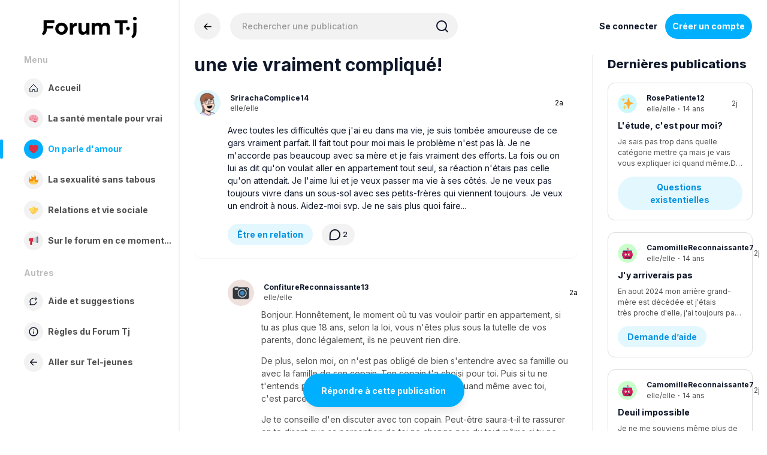

--- FILE ---
content_type: text/html; charset=utf-8
request_url: https://www.teljeunes.com/forumtj/discussion/2589/une-vie-vraiment-complique
body_size: 59517
content:
<!DOCTYPE html>
<html lang="fr" class="sticky-footer-html">
  <head>
    <script type="text/javascript">
      var global = window;
    </script>
    
    <!-- Initialize Consent Form -->
    <script type="text/javascript">
    // Define dataLayer and the gtag function.
    window.dataLayer = window.dataLayer || [];
    function gtag(){dataLayer.push(arguments);}

    /*
    if (localStorage.getItem('tjConsentMode') === null) {
      gtag('consent', 'default', {
        'functionality_storage': 'denied',
        'security_storage': 'denied',
        'ad storage': 'denied',
        'analytics_storage': 'denied',
        'personalization': 'denied',
      });
    } else {
      gtag('consent', 'default', JSON.parse(localStorage.getItem('tjConsentMode')));
    }
    */
    </script>
    <!-- End Initialize Consent Form -->
    
    <script type="text/javascript" src="https://tj-prod-portal.web.app/cdn.js"></script>
    <script type="text/javascript" src="https://tj-prod-webcomponents.web.app/index.js"></script>
        
    <!-- Google Tag Manager -->
    <script>(function(w,d,s,l,i){w[l]=w[l]||[];w[l].push({'gtm.start':
    new Date().getTime(),event:'gtm.js'});var f=d.getElementsByTagName(s)[0],
    j=d.createElement(s),dl=l!='dataLayer'?'&l='+l:'';j.async=true;j.src=
    'https://www.googletagmanager.com/gtm.js?id='+i+dl;f.parentNode.insertBefore(j,f);
    })(window,document,'script','dataLayer','GTM-W3XX8DLP');</script>
    <script async defer src="https://tools.luckyorange.com/core/lo.js?site-id=a01c2899"></script>
    <!-- End Google Tag Manager -->
    
        <meta charset="utf-8">
        <meta name="viewport" content="width=device-width, initial-scale=1.0, maximum-scale=1.0, user-scalable=0">
    <link rel="stylesheet" type="text/css" href="//cdn.jsdelivr.net/gh/kenwheeler/slick@1.8.1/slick/slick.css"/>
    <link rel="stylesheet" type="text/css" href="//cdn.jsdelivr.net/gh/kenwheeler/slick@1.8.1/slick/slick-theme.css"/>
    <link rel="preconnect" href="https://fonts.googleapis.com">
    <link rel="preconnect" href="https://fonts.gstatic.com" crossorigin>
    <link href="https://fonts.googleapis.com/css2?family=Inter:wght@100;200;300;400;500;600;700;800;900&display=swap" rel="stylesheet">
    <link rel="icon" type="image/png" href="/forumtj/themes/TJForum/images/favicon.png" />
    <link rel="apple-touch-icon" href="/forumtj/themes/TJForum/images/webclip.png" />
    <title>une vie vraiment compliqué! | Être en relation | On parle d'amour | Epace conseil pour adolescent.e.s | Forum Tel-Jeunes</title>
  <link rel="stylesheet" href="/forumtj/themes/TJForum/design/style.css?v=9e6bd7096f98b75226e0760608d46939d5589574" media="all" static="1" />
  <link rel="stylesheet" href="/forumtj/applications/dashboard/design/style-compat.css?v=9e6bd7096f98b75226e0760608d46939d5589574" media="all" static="1" />
  <link rel="stylesheet" href="/forumtj/applications/vanilla/design/tag.css?v=9e6bd7096f98b75226e0760608d46939d5589574" media="all" static="1" />
  <link rel="stylesheet" href="/forumtj/themes/TJForum/design/custom.css?v=9e6bd7096f98b75226e0760608d46939d5589574" media="all" static="1" />
  <link rel="stylesheet" href="/forumtj/resources/design/vanillicon.css?v=9e6bd7096f98b75226e0760608d46939d5589574" media="all" static="1" />
  <link rel="stylesheet" href="/forumtj/applications/vanilla/design/spoilers.css?v=9e6bd7096f98b75226e0760608d46939d5589574" media="all" static="1" />
  <link rel="canonical" href="https://www.teljeunes.com/forumtj/discussion/2589/une-vie-vraiment-complique" />
  <meta property="language" content="fr_CA" />
  <meta http-equiv="last-modified" property="last-modified-date" content="2023-01-26" />
  <meta property="og:type" content="article" />
  <meta property="og:site_name" content="Epace conseil pour adolescent.e.s | Forum Tel-Jeunes" />
  <meta name="twitter:title" property="og:title" content="une vie vraiment compliqué! | Être en relation | On parle d'amour" />
  <meta property="og:url" content="https://www.teljeunes.com/forumtj/discussion/2589/une-vie-vraiment-complique" />
  <meta name="description" property="og:description" content="une vie vraiment compliqué! | Être en relation | On parle d'amour | Un espace de discussions anonyme par et pour les jeunes et adolescent.e.s comme toi." />
  <meta name="twitter:description" content="une vie vraiment compliqué! | Être en relation | On parle d'amour | Un espace de discussions anonyme par et pour les jeunes et adolescent.e.s comme toi." />
  <meta name="twitter:card" content="summary" />
  <script>gdn=window.gdn||{};gdn.meta={"currentThemePath":"\/themes\/TJForum","ConfirmDeleteCommentHeading":"Delete Comment","ConfirmDeleteCommentText":"Are you sure you want to delete this comment?","DiscussionID":"2589","Category":"\u00catre en relation","Spoiler":"R\u00e9v\u00e9ler","show":"montrer","hide":"masquer","AnalyticsTask":"tick","emoji":{"assetPath":"https:\/\/www.teljeunes.com\/forumtj\/resources\/emoji","format":"<img class=\"emoji\" src=\"%1$s\" title=\"%2$s\" alt=\"%2$s\" height=\"20\" loading=\"lazy\" \/>","emoji":{"smile":"smile.png","smiley":"smiley.png","wink":"wink.png","blush":"blush.png","neutral":"neutral.png","relaxed":"relaxed.png","grin":"grin.png","joy":"joy.png","sweat_smile":"sweat_smile.png","lol":"lol.png","innocent":"innocent.png","naughty":"naughty.png","yum":"yum.png","relieved":"relieved.png","love":"love.png","sunglasses":"sunglasses.png","smirk":"smirk.png","expressionless":"expressionless.png","unamused":"unamused.png","sweat":"sweat.png","pensive":"pensive.png","confused":"confused.png","confounded":"confounded.png","kissing":"kissing.png","kissing_heart":"kissing_heart.png","kissing_smiling_eyes":"kissing_smiling_eyes.png","kissing_closed_eyes":"kissing_closed_eyes.png","tongue":"tongue.png","disappointed":"disappointed.png","worried":"worried.png","angry":"angry.png","rage":"rage.png","cry":"cry.png","persevere":"persevere.png","triumph":"triumph.png","frowning":"frowning.png","anguished":"anguished.png","fearful":"fearful.png","weary":"weary.png","sleepy":"sleepy.png","tired_face":"tired_face.png","grimace":"grimace.png","bawling":"bawling.png","open_mouth":"open_mouth.png","hushed":"hushed.png","cold_sweat":"cold_sweat.png","scream":"scream.png","astonished":"astonished.png","flushed":"flushed.png","sleeping":"sleeping.png","dizzy":"dizzy.png","no_mouth":"no_mouth.png","mask":"mask.png","star":"star.png","cookie":"cookie.png","warning":"warning.png","mrgreen":"mrgreen.png","heart":"heart.png","heartbreak":"heartbreak.png","kiss":"kiss.png","+1":"+1.png","-1":"-1.png","grey_question":"grey_question.png","trollface":"trollface.png","error":"grey_question.png"}},"LastCommentID":5773,"Vanilla_Comments_AutoRefresh":0,"RedirectTo":"","RedirectUrl":"","TransportError":"Une erreur fatale est survenue pendant l'ex\u00e9cution de la requ\u00eate.<br \/>Le serveur a renvoy\u00e9 l'erreur suivante : %s","TransientKey":false,"WebRoot":"https:\/\/www.teljeunes.com\/forumtj","UrlFormat":"\/forumtj\/{Path}","Path":"discussion\/2589\/une-vie-vraiment-complique","Args":"","ResolvedPath":"vanilla\/discussion\/index","ResolvedArgs":{"DiscussionID":"2589","DiscussionStub":"une-vie-vraiment-complique","Page":""},"SignedIn":0,"ConfirmHeading":"Confirmer","ConfirmText":"\u00cates-vous s\u00fbr de vouloir faire cela?","Okay":"Oui","Cancel":"Annuler","Search":"Rechercher","ui":{"siteName":"Epace conseil pour adolescent.e.s | Forum Tel-Jeunes","orgName":"Tel-jeunes","localeKey":"fr_CA","themeKey":"TJForum","mobileThemeKey":"TJForum","desktopThemeKey":"TJForum","logo":null,"favIcon":null,"shareImage":null,"bannerImage":null,"mobileAddressBarColor":"","fallbackAvatar":"https:\/\/www.teljeunes.com\/forumtj\/applications\/dashboard\/design\/images\/defaulticon.png","currentUser":{"userID":0,"name":"guest","email":"guest@example.com","photoUrl":"https:\/\/www.teljeunes.com\/forumtj\/applications\/dashboard\/design\/images\/defaulticon.png","dateLastActive":null},"editContentTimeout":0,"bannedPrivateProfile":false,"siteTitle":"Forum TJ | Aide pour les jeunes et adolescent.e.s | Tel-Jeunes","locale":"fr_CA","inputFormat":"rich"},"context":{"host":"\/forumtj","basePath":"\/forumtj","assetPath":"\/forumtj","debug":false,"translationDebug":false,"conversationsEnabled":true,"cacheBuster":"9e6bd7096f98b75226e0760608d46939d5589574","staticPathFolder":"","dynamicPathFolder":""},"search":{"defaultScope":"site","supportsScope":false,"activeDriver":"MySQL"},"upload":{"maxSize":52428800,"maxUploads":20,"allowedExtensions":["svg","txt","jpg","jpeg","gif","png","bmp","tiff","ico","zip","gz","tar.gz","tgz","psd","ai","pdf","doc","xls","ppt","docx","xlsx","pptx","log","rar","7z"]},"registrationUrl":"\/entry\/register","signInUrl":"\/entry\/signin","signOutUrl":"\/entry\/signout?TransientKey=","featureFlags":{"DeferredLegacyScripts":{"Enabled":true}},"themeFeatures":{"NewFlyouts":false,"SharedMasterView":false,"ProfileHeader":false,"DataDrivenTheme":false,"UserCards":false,"DisableKludgedVars":false,"NewEventsPage":false,"useNewSearchPage":false,"EnhancedAccessibility":false,"NewQuickLinks":false,"NewCategoryDropdown":false,"NewBadgesModule":false,"NewReactionsModule":false},"addonFeatures":{"NewFlyouts":false,"SharedMasterView":false,"ProfileHeader":false,"DataDrivenTheme":false,"UserCards":false,"DisableKludgedVars":false,"NewEventsPage":false,"useNewSearchPage":false,"EnhancedAccessibility":false,"NewQuickLinks":false,"NewCategoryDropdown":false,"NewBadgesModule":false,"NewReactionsModule":false},"siteSection":{"basePath":"","contentLocale":"fr_CA","sectionGroup":"vanilla","sectionID":"0","name":"Epace conseil pour adolescent.e.s | Forum Tel-Jeunes","apps":{"forum":true},"attributes":{"categoryID":-1}},"themePreview":null,"reCaptchaKey":"","useNewFlyouts":false};
gdn.permissions={"permissions":{"activity.view":true,"profiles.view":true,"discussions.view":true},"bans":[],"isAdmin":false};
</script>
  <script src="/forumtj/js/library/jquery.js?v=9e6bd7096f98b75226e0760608d46939d5589574" static="1" defer="defer"></script>
  <script src="/forumtj/js/library/jquery.form.js?v=9e6bd7096f98b75226e0760608d46939d5589574" static="1" defer="defer"></script>
  <script src="/forumtj/js/library/jquery.popup.js?v=9e6bd7096f98b75226e0760608d46939d5589574" static="1" defer="defer"></script>
  <script src="/forumtj/js/library/jquery.popin.js?v=9e6bd7096f98b75226e0760608d46939d5589574" static="1" defer="defer"></script>
  <script src="/forumtj/js/library/jquery.gardenhandleajaxform.js?v=9e6bd7096f98b75226e0760608d46939d5589574" static="1" defer="defer"></script>
  <script src="/forumtj/js/library/jquery.atwho.js?v=9e6bd7096f98b75226e0760608d46939d5589574" static="1" defer="defer"></script>
  <script src="/forumtj/js/global.js?v=9e6bd7096f98b75226e0760608d46939d5589574" static="1" defer="defer"></script>
  <script src="/forumtj/js/flyouts.js?v=9e6bd7096f98b75226e0760608d46939d5589574" static="1" defer="defer"></script>
  <script src="/forumtj/js/library/jquery.autosize.min.js?v=9e6bd7096f98b75226e0760608d46939d5589574" static="1" defer="defer"></script>
  <script src="/forumtj/applications/vanilla/js/autosave.js?v=9e6bd7096f98b75226e0760608d46939d5589574" static="1" defer="defer"></script>
  <script src="/forumtj/applications/vanilla/js/discussion.js?v=9e6bd7096f98b75226e0760608d46939d5589574" static="1" defer="defer"></script>
  <script src="/forumtj/applications/vanilla/js/spoilers.js?v=9e6bd7096f98b75226e0760608d46939d5589574" static="1" defer="defer"></script>
  <script src="/forumtj/applications/vanilla/js/tagging.js?v=9e6bd7096f98b75226e0760608d46939d5589574" static="1" defer="defer"></script>
  <script src="/forumtj/js/library/jquery.tokeninput.js?v=9e6bd7096f98b75226e0760608d46939d5589574" static="1" defer="defer"></script>
  <script src="/forumtj/themes/TJForum/js/custom.js?v=9e6bd7096f98b75226e0760608d46939d5589574" static="1" defer="defer"></script>
  <script>var supportsAllFeatures =
    window.Promise &&
    window.Promise.prototype.finally &&
    window.fetch &&
    window.Symbol &&
    window.CustomEvent &&
    Array.prototype.includes &&
    Element.prototype.remove &&
    Element.prototype.closest &&
    Element.prototype.attachShadow &&
    window.NodeList &&
    NodeList.prototype.forEach
;

if (!supportsAllFeatures) {
    false && console.log("Older browser detected. Initiating polyfills.");
    var head = document.getElementsByTagName('head')[0];
    var script = document.createElement('script');
    script.src = "https://www.teljeunes.com/forumtj/dist/polyfills.min.js?h=9e6bd7096f98b75226e0760608d46939d5589574";

        script.async = false;
    // document.write has to be used instead of append child for edge & old safari compatibility.
    document.write(script.outerHTML);
} else {
    false && console.log("Modern browser detected. No polyfills necessary");
}

if (!window.onVanillaReady) {
    window.onVanillaReady = function (handler) {
        if (typeof handler !== "function") {
            console.error("Cannot register a vanilla ready handler that is not a function.");
            return;
        }
        document.addEventListener("X-DOMContentReady", function () {
            if (!window.__VANILLA_INTERNAL_IS_READY__) {
                return;
            }
            handler(window.__VANILLA_GLOBALS_DO_NOT_USE_DIRECTLY__);
        })

        if (window.__VANILLA_INTERNAL_IS_READY__) {
            handler(window.__VANILLA_GLOBALS_DO_NOT_USE_DIRECTLY__);
        }
    }
}</script>
  <script src="https://www.teljeunes.com/forumtj/api/v2/locales/fr_CA/translations.js?h=9e6bd7096f98b75226e0760608d46939d5589574" defer="defer"></script>
  <script src="https://www.teljeunes.com/forumtj/dist/forum/runtime.7c838ba3733f11fb7e69.min.js" static="1" defer="defer"></script>
  <script src="https://www.teljeunes.com/forumtj/dist/forum/library-00a511ae.959a29845c7f52ebfdd7.min.js" static="1" defer="defer"></script>
  <script src="https://www.teljeunes.com/forumtj/dist/forum/react-df67cafc.9773f6fd8b14cb2a96cd.min.js" static="1" defer="defer"></script>
  <script src="https://www.teljeunes.com/forumtj/dist/forum/vendors-27e8e099.53db9c9be42836b255d0.min.js" static="1" defer="defer"></script>
  <script src="https://www.teljeunes.com/forumtj/dist/forum/9584.4472ed3bb2cc169e5e8a.min.js" static="1" defer="defer"></script>
  <script src="https://www.teljeunes.com/forumtj/dist/forum/864.cb3e9e2e2fb8c8954098.min.js" static="1" defer="defer"></script>
  <script src="https://www.teljeunes.com/forumtj/dist/forum/6714.fa561717e53092e17cc2.min.js" static="1" defer="defer"></script>
  <script src="https://www.teljeunes.com/forumtj/dist/forum/6084.779ff598602c4ae346b0.min.js" static="1" defer="defer"></script>
  <script src="https://www.teljeunes.com/forumtj/dist/forum/library-cc102d41.7c029b39e2303591bcf3.min.js" static="1" defer="defer"></script>
  <script src="https://www.teljeunes.com/forumtj/dist/forum/library-6b9cbaae.fee67f1f374824a4a8c8.min.js" static="1" defer="defer"></script>
  <script src="https://www.teljeunes.com/forumtj/dist/forum/library-a23e17cc.7c81f9dddcfc6ed2cd19.min.js" static="1" defer="defer"></script>
  <script src="https://www.teljeunes.com/forumtj/dist/forum/library-b3ff4ff5.e06325f969b92a0a08c4.min.js" static="1" defer="defer"></script>
  <script src="https://www.teljeunes.com/forumtj/dist/forum/library-620da1e1.0bd7a46a58a75479b736.min.js" static="1" defer="defer"></script>
  <script src="https://www.teljeunes.com/forumtj/dist/forum/library-222bc760.9d77106fae68c2dbca75.min.js" static="1" defer="defer"></script>
  <script src="https://www.teljeunes.com/forumtj/dist/forum/library-e2c80e67.70b2e54200cc1cd32604.min.js" static="1" defer="defer"></script>
  <script src="https://www.teljeunes.com/forumtj/dist/forum/library-9aa6fe4f.a76f8acf74f132a6fca6.min.js" static="1" defer="defer"></script>
  <script src="https://www.teljeunes.com/forumtj/dist/forum/library-c19d9c43.5277b6f3316c2b9e1b27.min.js" static="1" defer="defer"></script>
  <script src="https://www.teljeunes.com/forumtj/dist/forum/library-c0766001.4aae332c5b268774e71b.min.js" static="1" defer="defer"></script>
  <script src="https://www.teljeunes.com/forumtj/dist/forum/library-c097b2da.ce19921ee8d92711bffe.min.js" static="1" defer="defer"></script>
  <script src="https://www.teljeunes.com/forumtj/dist/forum/library-c12d084d.7bb37717ad221d09d3b5.min.js" static="1" defer="defer"></script>
  <script src="https://www.teljeunes.com/forumtj/dist/forum/library-94031bd7.094621881450eb8826d4.min.js" static="1" defer="defer"></script>
  <script src="https://www.teljeunes.com/forumtj/dist/forum/library-bd952247.c4c8125f662e74f43c64.min.js" static="1" defer="defer"></script>
  <script src="https://www.teljeunes.com/forumtj/dist/forum/library-2da6cbf1.077716f882f13077e20f.min.js" static="1" defer="defer"></script>
  <script src="https://www.teljeunes.com/forumtj/dist/forum/library-31062dbb.d046a14c2e3c0b15d736.min.js" static="1" defer="defer"></script>
  <script src="https://www.teljeunes.com/forumtj/dist/forum/library-3f9d9fa6.14e1d70a69d8f07c5d48.min.js" static="1" defer="defer"></script>
  <script src="https://www.teljeunes.com/forumtj/dist/forum/library-f6ddf892.b989fbd0751838bcfa18.min.js" static="1" defer="defer"></script>
  <script src="https://www.teljeunes.com/forumtj/dist/forum/library-b40b2b97.a173bf0de241dc4036a3.min.js" static="1" defer="defer"></script>
  <script src="https://www.teljeunes.com/forumtj/dist/forum/library-1f0b08b7.1af467584901e952165d.min.js" static="1" defer="defer"></script>
  <script src="https://www.teljeunes.com/forumtj/dist/forum/library-fae66388.1d278c6c19a16d80309d.min.js" static="1" defer="defer"></script>
  <script src="https://www.teljeunes.com/forumtj/dist/forum/library-35a1f0cc.5993c412393bf82e5ca4.min.js" static="1" defer="defer"></script>
  <script src="https://www.teljeunes.com/forumtj/dist/forum/library-44153d3c.f5020330475308dc1b22.min.js" static="1" defer="defer"></script>
  <script src="https://www.teljeunes.com/forumtj/dist/forum/library-e500ede4.67ad1665dfbf74eaeabd.min.js" static="1" defer="defer"></script>
  <script src="https://www.teljeunes.com/forumtj/dist/forum/library-02fa3f94.fa314acf4aa57f6e6cae.min.js" static="1" defer="defer"></script>
  <script src="https://www.teljeunes.com/forumtj/dist/forum/library-578a3663.c995ee2da1a1051f5156.min.js" static="1" defer="defer"></script>
  <script src="https://www.teljeunes.com/forumtj/dist/forum/library-ec0f4e61.29c95c7c8b8e12a7b0f0.min.js" static="1" defer="defer"></script>
  <script src="https://www.teljeunes.com/forumtj/dist/forum/react-e5bca7e4.795bc9f97a26cf649877.min.js" static="1" defer="defer"></script>
  <script src="https://www.teljeunes.com/forumtj/dist/forum/vendors-cdd60c62.d229c85db9405875a144.min.js" static="1" defer="defer"></script>
  <script src="https://www.teljeunes.com/forumtj/dist/forum/vendors-bb3d84b5.4b5f0cdd7027e28fee48.min.js" static="1" defer="defer"></script>
  <script src="https://www.teljeunes.com/forumtj/dist/forum/vendors-2518c84c.739dbbbc53492b51445d.min.js" static="1" defer="defer"></script>
  <script src="https://www.teljeunes.com/forumtj/dist/forum/vendors-059be3de.8b12afafdefe6be38c59.min.js" static="1" defer="defer"></script>
  <script src="https://www.teljeunes.com/forumtj/dist/forum/vendors-386b9151.88434f516a837d05fd59.min.js" static="1" defer="defer"></script>
  <script src="https://www.teljeunes.com/forumtj/dist/forum/vendors-38d4a983.0324ea3b95d960b69cc7.min.js" static="1" defer="defer"></script>
  <script src="https://www.teljeunes.com/forumtj/dist/forum/vendors-2a46b080.db26843432d9e33ae9d4.min.js" static="1" defer="defer"></script>
  <script src="https://www.teljeunes.com/forumtj/dist/forum/vendors-59201cde.b78a97d2c93bce60a3b6.min.js" static="1" defer="defer"></script>
  <script src="https://www.teljeunes.com/forumtj/dist/forum/vendors-ce605e72.e50f26fb9edc3bacaef4.min.js" static="1" defer="defer"></script>
  <script src="https://www.teljeunes.com/forumtj/dist/forum/vendors-7f8a6a3e.90a89f701e1f904d278c.min.js" static="1" defer="defer"></script>
  <script src="https://www.teljeunes.com/forumtj/dist/forum/vendors-375fd71e.8321c30cb8ebe309514b.min.js" static="1" defer="defer"></script>
  <script src="https://www.teljeunes.com/forumtj/dist/forum/vendors-27545368.f1b319f8cec311de178f.min.js" static="1" defer="defer"></script>
  <script src="https://www.teljeunes.com/forumtj/dist/forum/vendors-b0289113.040f2339ddb8bdf35c4b.min.js" static="1" defer="defer"></script>
  <script src="https://www.teljeunes.com/forumtj/dist/forum/vendors-866ab763.ea6e0d3920ccee0433ca.min.js" static="1" defer="defer"></script>
  <script src="https://www.teljeunes.com/forumtj/dist/forum/vendors-e96e9bea.1519f1dcdcce55e2433b.min.js" static="1" defer="defer"></script>
  <script src="https://www.teljeunes.com/forumtj/dist/forum/vendors-e07d7631.f1219358db43eedbda38.min.js" static="1" defer="defer"></script>
  <script src="https://www.teljeunes.com/forumtj/dist/forum/addons/rich-editor.eca0a9f3e14137f5cccd.min.js" static="1" defer="defer"></script>
  <script src="https://www.teljeunes.com/forumtj/dist/forum/addons/vanilla.d8891ce2f3bc237f0412.min.js" static="1" defer="defer"></script>
  <script src="https://www.teljeunes.com/forumtj/dist/forum/addons/dashboard-common.c783937d5e7b1d29848f.min.js" static="1" defer="defer"></script>
  <script src="https://www.teljeunes.com/forumtj/dist/forum/addons/dashboard-24a22a71.120579675140260e13ef.min.js" static="1" defer="defer"></script>
  <script src="https://www.teljeunes.com/forumtj/dist/forum/addons/dashboard-1b09fbd5.f2e7f17a7fb0db63196a.min.js" static="1" defer="defer"></script>
  <script src="https://www.teljeunes.com/forumtj/dist/forum/addons/dashboard-1fdf87e3.656a92a0bceb776aa656.min.js" static="1" defer="defer"></script>
  <script src="https://www.teljeunes.com/forumtj/dist/forum/bootstrap.fa8e2cfab9b2789eb104.min.js" static="1" defer="defer"></script>
  <script>window["__ACTIONS__"]=[{"type":"@@locales\/GET_ALL_DONE","payload":{"result":[{"localeID":"en","localeKey":"en","regionalKey":"en","displayNames":{"en":"English","fr_CA":"Anglais"}},{"localeID":"vf_fr_CA","localeKey":"fr_CA","regionalKey":"fr_CA","displayNames":{"en":"French (Canada)","fr_CA":"Fran\u00e7ais (Canada)"}}],"params":[]}},{"type":"@@users\/GET_ME_DONE","payload":{"result":{"userID":0,"name":"Invit\u00e9","photoUrl":"https:\/\/www.teljeunes.com\/forumtj\/applications\/dashboard\/design\/images\/defaulticon.png","email":null,"dateLastActive":null,"isAdmin":false,"countUnreadNotifications":0,"countUnreadConversations":0,"permissions":["activity.view","discussions.view","profiles.view"],"extended":{},"ssoID":null},"params":[]}},{"type":"@@users\/GET_PERMISSIONS_DONE","payload":{"result":{"isAdmin":false,"permissions":[{"type":"global","permissions":{"discussions.view":true,"profiles.view":true}},{"type":"category","id":24,"permissions":{"discussions.view":true}},{"type":"category","id":25,"permissions":{"discussions.view":true}},{"type":"category","id":26,"permissions":{"discussions.view":true}},{"type":"category","id":27,"permissions":{"discussions.view":true}}],"junctions":{"category":[24,25,26,27]},"junctionAliases":{"category":[]}},"params":[]}},{"type":"@@themes\/GET_DONE","payload":{"result":{"themeID":"TJForum","type":"themeFile","name":"TJForum","version":"2.5.1","revisionID":null,"revisionName":null,"insertUser":null,"dateInserted":null,"current":true,"active":true,"parentTheme":null,"assets":{"header":{"url":"https:\/\/www.teljeunes.com\/forumtj\/api\/v2\/themes\/TJForum\/assets\/header.html?v=2.5.1-9e6bd7096f98b75226e0760608d46939d5589574","type":"html","content-type":"text\/html"},"footer":{"url":"https:\/\/www.teljeunes.com\/forumtj\/api\/v2\/themes\/TJForum\/assets\/footer.html?v=2.5.1-9e6bd7096f98b75226e0760608d46939d5589574","type":"html","content-type":"text\/html"},"variables":{"url":"https:\/\/www.teljeunes.com\/forumtj\/api\/v2\/themes\/TJForum\/assets\/variables.json?v=2.5.1-9e6bd7096f98b75226e0760608d46939d5589574","type":"json","content-type":"application\/json","data":{"quickLinks":{"links":[{"name":"Toutes les cat\u00e9gories","url":"\/categories","id":"toutes-les-catgories","countLimit":null},{"name":"Recent Discussions","url":"\/discussions","id":"recent-discussions","countLimit":null},{"name":"Activit\u00e9","url":"\/activity","id":"activit","countLimit":null}],"counts":{"toutes-les-catgories":null,"recent-discussions":null,"activit":null}}}},"fonts":{"url":"https:\/\/www.teljeunes.com\/forumtj\/api\/v2\/themes\/TJForum\/assets\/fonts.json?v=2.5.1-9e6bd7096f98b75226e0760608d46939d5589574","type":"json","content-type":"application\/json","data":[]},"scripts":{"url":"https:\/\/www.teljeunes.com\/forumtj\/api\/v2\/themes\/TJForum\/assets\/scripts.json?v=2.5.1-9e6bd7096f98b75226e0760608d46939d5589574","type":"json","content-type":"application\/json"},"styles":{"url":"https:\/\/www.teljeunes.com\/forumtj\/api\/v2\/themes\/TJForum\/assets\/styles.css?v=2.5.1-9e6bd7096f98b75226e0760608d46939d5589574","type":"css","content-type":"text\/css"},"javascript":{"url":"https:\/\/www.teljeunes.com\/forumtj\/api\/v2\/themes\/TJForum\/assets\/javascript.js?v=2.5.1-9e6bd7096f98b75226e0760608d46939d5589574","type":"js","content-type":"application\/javascript"}},"preview":{"info":{"Description":{"type":"description","value":"TJForum for Vanilla has been rewritten from scratch on top of <a href='http:\/\/getbootstrap.com'>Bootstrap 3<\/a> in this second installation of the most popular theme for Vanilla Forums. Kickstart your community with a fresh and solid theme that is ready to be customized to your heart's desires."},"Authors":{"type":"string","value":"Peter Aasro, Matthew Storman"}},"imageUrl":"\/forumtj\/themes\/TJForum\/screenshot.png","variables":{"globalPrimary":null,"globalBg":"#fff","globalFg":"#555a62","titleBarBg":null,"titleBarFg":null,"backgroundImage":null}},"features":{"NewFlyouts":false,"SharedMasterView":false,"ProfileHeader":false,"DataDrivenTheme":false,"UserCards":false,"DisableKludgedVars":false,"NewEventsPage":false,"useNewSearchPage":false,"EnhancedAccessibility":false,"NewQuickLinks":false,"NewCategoryDropdown":false,"NewBadgesModule":false,"NewReactionsModule":false},"supportedSections":[]},"params":{"key":{"themeID":"TJForum","type":"themeFile","name":"TJForum","version":"2.5.1","revisionID":null,"revisionName":null,"insertUser":null,"dateInserted":null,"current":true,"active":true,"parentTheme":null,"assets":{"header":{"url":"https:\/\/www.teljeunes.com\/forumtj\/api\/v2\/themes\/TJForum\/assets\/header.html?v=2.5.1-9e6bd7096f98b75226e0760608d46939d5589574","type":"html","content-type":"text\/html"},"footer":{"url":"https:\/\/www.teljeunes.com\/forumtj\/api\/v2\/themes\/TJForum\/assets\/footer.html?v=2.5.1-9e6bd7096f98b75226e0760608d46939d5589574","type":"html","content-type":"text\/html"},"variables":{"url":"https:\/\/www.teljeunes.com\/forumtj\/api\/v2\/themes\/TJForum\/assets\/variables.json?v=2.5.1-9e6bd7096f98b75226e0760608d46939d5589574","type":"json","content-type":"application\/json","data":{"quickLinks":{"links":[{"name":"Toutes les cat\u00e9gories","url":"\/categories","id":"toutes-les-catgories","countLimit":null},{"name":"Recent Discussions","url":"\/discussions","id":"recent-discussions","countLimit":null},{"name":"Activit\u00e9","url":"\/activity","id":"activit","countLimit":null}],"counts":{"toutes-les-catgories":null,"recent-discussions":null,"activit":null}}}},"fonts":{"url":"https:\/\/www.teljeunes.com\/forumtj\/api\/v2\/themes\/TJForum\/assets\/fonts.json?v=2.5.1-9e6bd7096f98b75226e0760608d46939d5589574","type":"json","content-type":"application\/json","data":[]},"scripts":{"url":"https:\/\/www.teljeunes.com\/forumtj\/api\/v2\/themes\/TJForum\/assets\/scripts.json?v=2.5.1-9e6bd7096f98b75226e0760608d46939d5589574","type":"json","content-type":"application\/json"},"styles":{"url":"https:\/\/www.teljeunes.com\/forumtj\/api\/v2\/themes\/TJForum\/assets\/styles.css?v=2.5.1-9e6bd7096f98b75226e0760608d46939d5589574","type":"css","content-type":"text\/css"},"javascript":{"url":"https:\/\/www.teljeunes.com\/forumtj\/api\/v2\/themes\/TJForum\/assets\/javascript.js?v=2.5.1-9e6bd7096f98b75226e0760608d46939d5589574","type":"js","content-type":"application\/javascript"}},"preview":{"info":{"Description":{"type":"description","value":"TJForum for Vanilla has been rewritten from scratch on top of <a href='http:\/\/getbootstrap.com'>Bootstrap 3<\/a> in this second installation of the most popular theme for Vanilla Forums. Kickstart your community with a fresh and solid theme that is ready to be customized to your heart's desires."},"Authors":{"type":"string","value":"Peter Aasro, Matthew Storman"}},"imageUrl":"\/forumtj\/themes\/TJForum\/screenshot.png","variables":{"globalPrimary":null,"globalBg":"#fff","globalFg":"#555a62","titleBarBg":null,"titleBarFg":null,"backgroundImage":null}},"features":{"NewFlyouts":false,"SharedMasterView":false,"ProfileHeader":false,"DataDrivenTheme":false,"UserCards":false,"DisableKludgedVars":false,"NewEventsPage":false,"useNewSearchPage":false,"EnhancedAccessibility":false,"NewQuickLinks":false,"NewCategoryDropdown":false,"NewBadgesModule":false,"NewReactionsModule":false},"supportedSections":[]}}}}];
</script>
  <script type="application/ld+json">{"headline":"une vie vraiment compliqu\u00e9!","description":"Avec toutes les difficult\u00e9s que j'ai eu dans ma vie, je suis tomb\u00e9e amoureuse de ce gars vraiment parfait. Il fait tout pour moi mais le probl\u00e8me n'est pas l\u00e0. Je ne m'accorde pas beaucoup avec sa m\u00e8re et je fais vraiment des efforts. La fois ou on lui as dit qu'on voulait aller en appartement tout seul, sa r\u00e9action\u2026","discussionUrl":"https:\/\/www.teljeunes.com\/forumtj\/discussion\/2589\/une-vie-vraiment-complique","dateCreated":"2023-01-19 17:18:49","author":{"@context":"https:\/\/schema.org","@type":"Person","name":"SrirachaComplice14","image":"https:\/\/www.teljeunes.com\/forumtj\/themes\/TJForum\/images\/avatars\/TypeA_01.svg","url":"https:\/\/www.teljeunes.com\/forumtj\/profile\/SrirachaComplice14"},"@context":"https:\/\/schema.org","@type":"DiscussionForumPosting","text":"Avec toutes les difficult\u00e9s que j'ai eu dans ma vie, je suis tomb\u00e9e amoureuse de ce gars vraiment parfait. Il fait tout pour moi mais le probl\u00e8me n'est pas l\u00e0. Je ne m'accorde pas beaucoup avec sa m\u00e8re et je fais vraiment des efforts. La fois ou on lui as dit qu'on voulait aller en appartement tout seul, sa r\u00e9action\u2026"}</script>
  <noscript><style>body {visibility: visible !important;}</style></noscript>
<!-- Preload links, scripts, and stylesheets -->


  </head>

  
  <body id="vanilla_discussion_index" class="Vanilla Discussion isDesktop index Section-Discussion Section-#FFAC33 Section-Discussion Section-#FFAC33 sticky-footer-body SignedOut">
        
    <!-- Google Tag Manager (noscript) -->
    <noscript><iframe src="https://www.googletagmanager.com/ns.html?id=GTM-W3XX8DLP"
    height="0" width="0" style="display:none;visibility:hidden"></iframe></noscript>
    <!-- End Google Tag Manager (noscript) -->
    
        <nav id="headerNavbar" class="navbar navbar-default navbar-fixed-top SignedOut" role="navigation">
      <div class="container">
        <ul class="nav navbar-nav">
          <li><a class="logo mobile" href="/forumtj/"><img src='/forumtj/themes/TJForum/images/tel-jeunes-forumtj-logo.svg' alt="Forum TJ" /></a></li>
          <!--  -->
          <!--  <li><a href="/forumtj/categories" class="">Catégories</a></li>
          <li><a href="/forumtj/discussions" class="">Discussions</a></li>
          <li><a href="/forumtj/activity" class="">Activité</a></li>
           -->
        </ul>
        <div class="search-form hidden-xs">    <div class="SearchForm">
        <button type="button" class="back-btn"></button><form method="get" action="/forumtj/search" autocomplete="off" >
<div>
<div class="SiteSearch InputAndButton"><input type="text" id="Form_Search" name="Search" value="" placeholder="Rechercher une publication" class="InputBox" /><button type="submit" >
        <svg width="40" height="40" viewBox="0 0 40 40" fill="none" xmlns="http://www.w3.org/2000/svg">
        <circle cx="19" cy="19" r="8" stroke="#0F172A" stroke-width="2"/>
        <path d="M25.126 25.1113L29.126 29.1113" stroke="#0F172A" stroke-width="2" stroke-linecap="round"/>
        </svg>
        </button></div></div>
</form>    </div>
</div>
                  <ul class="nav navbar-nav navbar-right mobile">
            <div class="Box GuestBox">
    <div class="P GuestBox-buttons"><a class="Button Primary Action Search" type="button" href="/forumtj/search?Search=""">
                <svg width="21" height="21" viewBox="0 0 21 21" fill="none" xmlns="http://www.w3.org/2000/svg">
                <circle cx="9" cy="9" r="8" stroke="#0F172A" stroke-width="2"/>
                <path d="M15.126 15.1108L19.126 19.1108" stroke="#0F172A" stroke-width="2" stroke-linecap="round"/>
                </svg>
            </a><a href="/forumtj/entry/signin?Target=discussion%2F2589%2Fune-vie-vraiment-complique" class="Button Text Large SignInPopup" rel="nofollow" aria-label="Inscrivez-vous maintenant" onclick="dataLayer.push({'event': 'tjf_clickButton', 'name': 'header_signin'});">Se connecter</a> <a href="/forumtj/entry/register?Target=discussion%2F2589%2Fune-vie-vraiment-complique" class="Button Primary Large ApplyButton SignUpPopup" rel="nofollow" aria-label="Register Now" onclick="dataLayer.push({'event': 'tjf_clickButton', 'name': 'header_signup'});">Créer un compte</a></div>        </div>

          </ul>
              </div>
    </nav>

    <div class="page-container">
      <aside class="page-sidebar fixed hidden-xs" role="complementary">
        <a class="logo desktop" href="/forumtj/"><img src='/forumtj/themes/TJForum/images/tel-jeunes-forumtj-logo.svg' alt="Forum TJ" /></a>
        <div class="sidebar-menu">
          <div class="Box BoxCategories">

    <h4 aria-level="2">Menu</h4>
    <ul class="PanelInfo PanelCategories ">
        <li><a href="/forumtj/discussions" class="ItemLink ItemLinkAllCategories"><span class="icon"><img src=/forumtj/themes/TJForum/images/icons/Home.svg /></span><span class="title">Accueil</span></a></li><li class=" ClearFix Depth1 #EA596E" ><a href="https://www.teljeunes.com/forumtj/categories/la-sant%C3%A9-mentale-pour-vrai" class="ItemLink"><span class="icon"><img src="https://www.teljeunes.com/forumtj/uploads/YU54LTT9181I/sante-cc-81-mentale.svg" class="CategoryPhoto" loading="lazy" /></span> <span class="title">La santé mentale pour vrai</a></span></li>
<li class=" ClearFix Depth1 Active #DD2E44" ><a href="https://www.teljeunes.com/forumtj/categories/on-parle-d-amour" class="ItemLink"><span class="icon"><img src="https://www.teljeunes.com/forumtj/uploads/A0S0LUM1Q5PX/amour.svg" class="CategoryPhoto" loading="lazy" /></span> <span class="title">On parle d'amour</a></span></li>
<li class=" ClearFix Depth1 #F4900C" ><a href="https://www.teljeunes.com/forumtj/categories/la-sexualit%C3%A9-sans-tabous" class="ItemLink"><span class="icon"><img src="https://www.teljeunes.com/forumtj/uploads/BFT9UXMZVJT4/sexualite-cc-81.svg" class="CategoryPhoto" loading="lazy" /></span> <span class="title">La sexualité sans tabous</a></span></li>
<li class=" ClearFix Depth1 #EF9645" ><a href="https://www.teljeunes.com/forumtj/categories/relations-et-vie-sociale" class="ItemLink"><span class="icon"><img src="https://www.teljeunes.com/forumtj/uploads/OIUD8CEK162I/vie-sociale.svg" class="CategoryPhoto" loading="lazy" /></span> <span class="title">Relations et vie sociale</a></span></li>
<li class=" ClearFix Depth1 #f36c24" ><a href="https://www.teljeunes.com/forumtj/categories/sur-le-forum-en-ce-moment-" class="ItemLink"><span class="icon"><img src="https://www.teljeunes.com/forumtj/uploads/3640C9A1GN4L/portevoix.svg" class="CategoryPhoto" loading="lazy" /></span> <span class="title">Sur le forum en ce moment...</a></span></li>
    </ul>
</div>

              <div class="Box BoxCategories">

        <!--  -->

        <!-- <ul class="PanelInfo PanelCategories ">
                    </ul> -->

        <h4 aria-level="2">Autres</h4>
        <ul class="PanelInfo PanelCategories ">
            <li><a href="/forumtj/post/feedback" class="ItemLink ItemLinkAllCategories FeedbackPopup"><span class="icon"><img src=/forumtj/themes/TJForum/images/icons/comment-question.svg /></span><span class="title">Aide et suggestions</span></a></li><li><a href="/forumtj/regles-espacetj " class="ItemLink ItemLinkAllCategories"><span class="icon"><img src=/forumtj/themes/TJForum/images/icons/Rule.svg /></span><span class="title">Règles du Forum Tj</span></a></li><li><a href="https://www.teljeunes.com/Tel-jeunes" class="ItemLink ItemLinkAllCategories" target="_blank"><span class="icon"><img src=/forumtj/themes/TJForum/images/icons/left-arrow.svg /></span><span class="title">Aller sur Tel-jeunes</span></a></li>        </ul>
    </div>

        </div>
      </aside>

      <main class="page-content" role="main">
        <div class="page-content-wrapper">
          <div class="page-content-body">
                        <div class="MessageList Discussion"><div id="Item_0" class="PageTitle pageHeadingBox isLarge"><h1 class="TJ-Heading-H1-Small" style="word-break: break-word;">une vie vraiment compliqué!</h1></div><div id="Discussion_2589" class="Item ItemDiscussion noPhotoWrap pageBox">
    <div
        class="Discussion disable-mentionlist">
        <div class="Item-Header DiscussionHeader">
                                    <div class="AuthorWrap">
                <span class="Author">
                    <div class="PhotoWrap js-userCard">
                        <img src="https://www.teljeunes.com/forumtj/themes/TJForum/images/avatars/TypeA_01.svg" class="ProfilePhoto ProfilePhotoMedium"
                            alt="avatar" />
                    </div>
                    <div>
                        <p class="Username js-userCard">
                            SrirachaComplice14                        </p>
                        <p class="Pronoun js-userCard">
                            elle/elle                        </p>
                    </div>
                                    </span>
                <span class="AuthorInfo">
                                    </span>
            </div>
                        <div class="Meta DiscussionMeta">
                <span class="MItem TimeAgo DisableClick">
                    2a                </span>
                            </div>
                    </div>
                <div class="Item-BodyWrap">
            <div class="Item-Body">
                <div class="Message userContent">
                    <div class="MessageWrapper">
                        <p>Avec toutes les difficultés que j'ai eu dans ma vie, je suis tombée amoureuse de ce gars vraiment parfait. Il fait tout pour moi mais le problème n'est pas là. Je ne m'accorde pas beaucoup avec sa mère et je fais vraiment des efforts. La fois ou on lui as dit qu'on voulait aller en appartement tout seul, sa réaction n'étais pas celle qu'on attendait. Je l'aime lui et je veux passer ma vie à ses côtés. Je ne veux pas toujours vivre dans un sous-sol avec ses petits-frères qui viennent toujours. Je veux un endroit à nous. Aidez-moi svp. Je ne sais plus quoi faire...</p>                    </div>
                </div>
                            </div>
            <div class="Item-Footer">
                <div class='DisableClick DisableClickWrapper category-block'><a class='QuestionCategory Button Default' href='/forumtj/categories/être-en-relation'>Être en relation</a></div><div class="Item-Footer-Icons DisableClick">
    <span class="Options"><a href="https://www.teljeunes.com/forumtj/discussion/2589/une-vie-vraiment-complique" class="commentcount"><svg width="20" height="20" viewBox="0 0 20 20" fill="none" xmlns="http://www.w3.org/2000/svg">
<path d="M1.8335 9.99998C1.8335 5.48965 5.48984 1.83331 10.0002 1.83331C14.5105 1.83331 18.1668 5.48965 18.1668 9.99998C18.1668 14.5103 14.5105 18.1666 10.0002 18.1666H1.8335V9.99998Z" stroke="#0F172A" stroke-width="2"/>
</svg>2</a></span></div>
            </div>
        </div>
    </div>
</div></div><div class="CommentsWrap"><span class="BeforeCommentHeading"></span><div class="DataBox DataBox-Comments"><h2 class="CommentHeading">Réponses</h2>            <ul class="MessageList DataList Comments pageBox">
                <li class="Item Alt ItemComment noPhotoWrap pageBox" id="Comment_5747">
    <div
        class="Comment disable-mentionlist">

        
                <div class="Item-Header CommentHeader">
                                    <div class="AuthorWrap">
                <span class="Author">
                    <div class="PhotoWrap js-userCard">
                        <img src="https://www.teljeunes.com/forumtj/themes/TJForum/images/avatars/Hobbies19.svg" class="ProfilePhoto ProfilePhotoMedium"
                            alt="avatar" />
                    </div>
                    <div>
                        <p class="Username js-userCard">
                            ConfitureReconnaissante13                        </p>
                        <p class="Pronoun js-userCard">
                            elle/elle                        </p>
                    </div>
                                    </span>
                <span class="AuthorInfo">
                                      </span>
            </div>
                        <div class="Meta CommentMeta CommentInfo">
                <span class="MItem TimeAgo">
                    2a                </span>
                            </div>
                                </div>
        <div class="Item-BodyWrap">
            <div class="Item-Body">
                <div class="Message userContent">
                    <p>Bonjour. Honnêtement, le moment où tu vas vouloir partir en appartement, si tu as plus que 18 ans, selon la loi, vous n'êtes plus sous la tutelle de vos parents, donc légalement, ils ne peuvent rien dire. </p><p>De plus, selon moi, on n'est pas obligé de bien s'entendre avec sa famille ou avec la famille de son copain. Ton copain t'a choisi pour toi. Puis si tu ne t'entends pas bien avec sa mère, mais qu'il reste quand même avec toi, c'est parce que c'est le bon.</p><p>Je te conseille d'en discuter avec ton copain. Peut-être saura-t-il te rassurer en te disant que sa perception de toi ne change pas du tout même si tu ne t'entends pas bien avec sa mère.</p><p>Je comprend que cette situation doit être difficile pour toi, alors je te souhaite bonne chance. Tu arriveras à passer à travers en ayant appris.</p>                </div>
                            </div>
        </div>
    </div>
</li>
<li class="Item ItemComment noPhotoWrap pageBox" id="Comment_5773">
    <div
        class="Comment disable-mentionlist">

        
                <div class="Item-Header CommentHeader">
                                    <div class="AuthorWrap">
                <span class="Author">
                    <div class="PhotoWrap js-userCard">
                        <img src="https://www.teljeunes.com/forumtj/themes/TJForum/images/avatars/Hobbies53.svg" class="ProfilePhoto ProfilePhotoMedium"
                            alt="avatar" />
                    </div>
                    <div>
                        <p class="Username js-userCard">
                            RoseSympathique7                            <img src='/forumtj/themes/TJForum/images/icons/Check.svg' alt="alltheme" />
                                                    </p>
                        <p class="Pronoun js-userCard">
                            <span class='js-userCard__role'>Ado TJ</span><span class='js-userCard__dot'>&#183;</span>elle/elle<span class='js-userCard__dot'>&#183;</span>19 ans                        </p>
                    </div>
                                    </span>
                <span class="AuthorInfo">
                                      </span>
            </div>
                        <div class="Meta CommentMeta CommentInfo">
                <span class="MItem TimeAgo">
                    2a                </span>
                            </div>
                                </div>
        <div class="Item-BodyWrap">
            <div class="Item-Body">
                <div class="Message userContent">
                    <p>Salut <a class="atMention" data-username="SrirachaComplice14" data-userid="2957" href="https://www.teljeunes.com/forumtj/profile/SrirachaComplice14">@SrirachaComplice14</a> :)</p><p>J'espère que tu vas bien.</p><p>Je comprends tout ça, des fois, on veut notre espace. Moi aussi j'aimerais ça partir de chez mes parents des fois, parce que j'aimerais pouvoir être libre de faire ce que je veux justement sans me sentir dérangée par les gens autour, que ce soit mon frère ou autre.</p><p>Je sais que c'est pas facile, mais tant que tu n'es pas stable financièrement avec tes études complétées et tout, je te dirais d'attendre. Dans un sens, partir de chez ses parents c'est comme avoir un enfant. Ça vient avec pleins de responsabilités et quelques fois des surprises auquel on ne s'y attend pas nécessairement. Alors selon moi, c'est mieux pour toi et pour ton copain de faire ça lorsque les deux vous serez prêts si tu vois ce que je veux dire. Cependant, si selon toi les deux vous êtes prêts à cela, c'est bien à toi de voir ;)</p><p>J'espère que j'ai pu t'aider un peu. Prends soin de toi et n'hésite pas s'il y a quoi que ce soit xx</p><p>RoseSympathique7</p>                </div>
                            </div>
        </div>
    </div>
</li>
            </ul>
            </div><div class="P PagerWrap"></div></div><div class="NewComment-Float-Wrapper"><a class="Button Primary Action NewComment SignInPopup desktop" type="button" href="/forumtj/entry/signin?Target=discussion%2F2589%2Fune-vie-vraiment-complique">Répondre à cette publication</a></div><script>
    window.addEventListener('load', function() {
        $(document).ready(function() {
            const urlSearchParams = new URLSearchParams(window.location.search);
            const params = Object.fromEntries(urlSearchParams.entries());

            // If it is a new question
            if(params['new']) {
                if (gdn.definition('SubmitDiscussionToastBody') != '') {
                    $.toast({
                        heading: gdn.definition('SubmitDiscussionToastTitle'),
                        text: gdn.definition('SubmitDiscussionToastBody'),
                        position: 'bottom-center',
                        bgColor: '#0F172A',
                        textColor: 'white',
                        hideAfter: 5000,
                        loader: false,
                        icon: 'success'
                    });
                }
                // Remove new paramater
                window.history.pushState({}, document.title, window.location.href.replace('?new=1', ''))
            }
        })
    })
</script>



            <footer class="page-footer">
    <div>
        <div class="footer-links">
            <a href="https://www.teljeunes.com/Tel-jeunes/A-propos" target="_blank">À propos</a>
            <a href="https://docs.google.com/forms/d/e/1FAIpQLSch1ykuW27yjWt4cJuAWoDJigbr0dCdV_JY9pmzxpYjKpmpAA/viewform"
                target="_blank">Aide</a>
            <a href="https://www.teljeunes.com/Tel-jeunes/Comment-nous-aidons/Service-de-formation"
                target="_blank">Service de formation</a>
            <a href="/forumtj/politique-de-confidentialite-espace-tj"
                target="_blank">Politique de confidentialité</a>
            <a href="/forumtj/regles-espacetj">Règles du Forum Tj</a>
        </div>
        <div class="copyright">
            <span>© 2021 Tel-jeunes. Tous droits réservés</span>
        </div>
    </div>
</footer>          </div>
          <div class="discussion-panel">
            <h2 class="TJ-Heading-H2 Widget-Title">Dernières publications</h2><h2 class="sr-only">Liste de discussions</h2>
<div class="Discussion-Widget"><ul class="RecentDiscussionModule DataList Discussions pageBox"><li id="Discussion_7376" class="Item Alt Unread ItemDiscussion noPhotoWrap"
    data-url="https://www.teljeunes.com/forumtj/discussion/7376/letude-cest-pour-moi">
    <div class="Discussion">
        <div class="Item-Header DiscussionHeader">
            <div class="AuthorWrap">
                <div class="Author">
                    <div class="PhotoWrap js-userCard">
                        <img src="https://www.teljeunes.com/forumtj/themes/TJForum/images/avatars/Hobbies46.svg" class="ProfilePhoto ProfilePhotoMedium"
                            alt="avatar" />
                    </div>
                    <div>
                        <p class="Username js-userCard">RosePatiente12</p>
                        <p class="Pronoun js-userCard">
                            elle/elle<span class='js-userCard__dot'>&#183;</span>14 ans                        </p>
                    </div>
                                    </div>
                <span class="AuthorInfo">
                                    </span>
                            </div>
            <div class="Meta DiscussionMeta">
                <span class="MItem TimeAgo DisableClick">
                    2j                </span>
                            </div>
        </div>
                <div class="Item-BodyWrap">
            <div class="Item-Body">
                <div class="Message userContent">
                    <a class="MessageTitle" href="https://www.teljeunes.com/forumtj/discussion/7376/letude-cest-pour-moi">L'étude, c'est pour moi?</a>
                    <div class="MessageWrapper Ellipse">
                        <p>Je sais pas trop dans quelle catégorie mettre ça mais je vais vous expliquer ici quand même.</p><p>Dans le fond j'ai assez de facilité à l'école et on dit même de moi que je suis une "bollée". Mais je suis aussi très "paresseuse" si on veut, je suis pas capable d'étudier d'avance et je reportes toujours mon étude à 15 minutes avant l'examen. Pourtant j'ai la motivation mais on dirait que j'ai un bloquage ou que j'ai pas assez de stress envers l'examen. Heureusement grâce à ma facilité mes notes ne baissent pas mais plus je vais avancer dans ma vie plus ma "paresse" va me nuire je crois. </p><p>Je sais pas si vous avez compris mon explication j'ai fait du mieux que j'ai pue mais en résumé je crois que si j'étais capable d'étudier comme du monde mes notes seraient extrêmement bonnes mais je sais pas comment.</p>                    </div>
                </div>
                                <div class='DisableClick DisableClickWrapper'><a class='QuestionCategory Button Default' style='background: ' href='/forumtj/categories/questions-existentielles'>Questions existentielles</a></div>            </div>
        </div>
    </div>
</li>
<li id="Discussion_7375" class="Item Unread ItemDiscussion noPhotoWrap"
    data-url="https://www.teljeunes.com/forumtj/discussion/7375/jy-arriverais-pas">
    <div class="Discussion">
        <div class="Item-Header DiscussionHeader">
            <div class="AuthorWrap">
                <div class="Author">
                    <div class="PhotoWrap js-userCard">
                        <img src="https://www.teljeunes.com/forumtj/themes/TJForum/images/avatars/Bot12.svg" class="ProfilePhoto ProfilePhotoMedium"
                            alt="avatar" />
                    </div>
                    <div>
                        <p class="Username js-userCard">CamomilleReconnaissante7</p>
                        <p class="Pronoun js-userCard">
                            elle/elle<span class='js-userCard__dot'>&#183;</span>14 ans                        </p>
                    </div>
                                    </div>
                <span class="AuthorInfo">
                                    </span>
                            </div>
            <div class="Meta DiscussionMeta">
                <span class="MItem TimeAgo DisableClick">
                    2j                </span>
                            </div>
        </div>
                <div class="Item-BodyWrap">
            <div class="Item-Body">
                <div class="Message userContent">
                    <a class="MessageTitle" href="https://www.teljeunes.com/forumtj/discussion/7375/jy-arriverais-pas">J'y arriverais pas</a>
                    <div class="MessageWrapper Ellipse">
                        <p>En aout 2024 mon arrière grand-mère est décédée et j'étais très proche d'elle, j'ai toujours pas surmonté ça et les jours s'éternisent quand je pense à elle, en aout 2025 j'ai appris que ma grand-mère avait plusieurs cancer et qu'il n'y a pas de traitements pour la sauver, il reste juste à attendre la fin. </p><p><br></p><p>J'y arrive vraiment pas, j'ai déjà eu une passe vraiment difficile et elle était ma seule raison de vivre. J'y arriverais pas sans elle, je peux PAS imaginer sans elle sans imaginer sans moi. Je l'aime tellement et je peux pas perdre les deux. C'est déjà assez dur comme ça... Je suis encore en deuil et là on m'enlève graduellement la personne que j'aime le plus... </p><p><br></p><p>Je serais pas capable</p>                    </div>
                </div>
                                <div class='DisableClick DisableClickWrapper'><a class='QuestionCategory Button Default' style='background: ' href='/forumtj/categories/demande-d’aide'>Demande d’aide</a></div>            </div>
        </div>
    </div>
</li>
<li id="Discussion_7374" class="Item Alt Unread ItemDiscussion noPhotoWrap"
    data-url="https://www.teljeunes.com/forumtj/discussion/7374/deuil-impossible">
    <div class="Discussion">
        <div class="Item-Header DiscussionHeader">
            <div class="AuthorWrap">
                <div class="Author">
                    <div class="PhotoWrap js-userCard">
                        <img src="https://www.teljeunes.com/forumtj/themes/TJForum/images/avatars/Bot12.svg" class="ProfilePhoto ProfilePhotoMedium"
                            alt="avatar" />
                    </div>
                    <div>
                        <p class="Username js-userCard">CamomilleReconnaissante7</p>
                        <p class="Pronoun js-userCard">
                            elle/elle<span class='js-userCard__dot'>&#183;</span>14 ans                        </p>
                    </div>
                                    </div>
                <span class="AuthorInfo">
                                    </span>
                            </div>
            <div class="Meta DiscussionMeta">
                <span class="MItem TimeAgo DisableClick">
                    2j                </span>
                            </div>
        </div>
                <div class="Item-BodyWrap">
            <div class="Item-Body">
                <div class="Message userContent">
                    <a class="MessageTitle" href="https://www.teljeunes.com/forumtj/discussion/7374/deuil-impossible">Deuil impossible</a>
                    <div class="MessageWrapper Ellipse">
                        <p>Je ne me souviens même plus de ta voix </p><p>J'ai peur que quand je meurs tu sois oubliée totalement</p><p>J'ai peur d'oublier de continuer de te faire exister</p><p>Je me sens coupable parce que tu en as fait tellement pour moi de ma naissance jusqu'à ton départ</p><p>Même si dans les 5 dernières années tu étais un peu confuse, ta présence était une thérapie pour moi</p><p>J'ai peur de ne pas t'honorer comme tu m'aurais honorée </p><p>Je m'ennuie vraiment beaucoup de toi même si ça fait déjà plus d'un an</p><p>J'ai l'impression que tu es encore vivante mais que tu décides de m'ignorer et c'est vraiment une manière triste de voir la mort mais je n'y peut rien</p><p>Je suis fatigué j'ai besoin de toi</p><p>I miss your sweet soul grandma</p>                    </div>
                </div>
                                <div class='DisableClick DisableClickWrapper'><a class='QuestionCategory Button Default' style='background: ' href='/forumtj/categories/questions-existentielles'>Questions existentielles</a></div>            </div>
        </div>
    </div>
</li>
<li id="Discussion_7373" class="Item Unread ItemDiscussion noPhotoWrap"
    data-url="https://www.teljeunes.com/forumtj/discussion/7373/stress-anxiete">
    <div class="Discussion">
        <div class="Item-Header DiscussionHeader">
            <div class="AuthorWrap">
                <div class="Author">
                    <div class="PhotoWrap js-userCard">
                        <img src="https://www.teljeunes.com/forumtj/themes/TJForum/images/avatars/Hobbies41.svg" class="ProfilePhoto ProfilePhotoMedium"
                            alt="avatar" />
                    </div>
                    <div>
                        <p class="Username js-userCard">VolleybalDynamique7</p>
                        <p class="Pronoun js-userCard">
                            elle/elle                        </p>
                    </div>
                                    </div>
                <span class="AuthorInfo">
                                    </span>
                            </div>
            <div class="Meta DiscussionMeta">
                <span class="MItem TimeAgo DisableClick">
                    2j                </span>
                            </div>
        </div>
                <div class="Item-BodyWrap">
            <div class="Item-Body">
                <div class="Message userContent">
                    <a class="MessageTitle" href="https://www.teljeunes.com/forumtj/discussion/7373/stress-anxiete">Stress/anxiété</a>
                    <div class="MessageWrapper Ellipse">
                        <p>Je suis quelqu'un qui fait beaucoup beaucoup trop d'anxiété et qui stress beaucoup pour rien. Puis à l'école, sa deviens un problème.  Ma concentration n'est plus là. Ça se voit bien sur mes notes. J'aimerais pouvoir trouver des moyens pour diminuer cette anxiété intense et ce stress. On m'a déjà expliqué que ça pouvait être génétique ( ce qui est compréhensible, mais mère fait des grosses crises anxiété) J'aimerais vraiment avoir des idées de techniques, parce que sa deviens vraiment insupportable...</p>                    </div>
                </div>
                                <div class='DisableClick DisableClickWrapper'><a class='QuestionCategory Button Default' style='background: ' href='/forumtj/categories/stress-anxiété'>Stress - Anxiété</a></div>            </div>
        </div>
    </div>
</li>
</ul></div>
          </div>
        </div>
      </main>
    </div>
    
    <script type="text/javascript">
      // fix for portal script not loading synchronously on Chrome (not clear why)
      ;(function(){
        setTimeout(function(){
          window.postMessage('tjportal.initialize');
        }, 1000);
      })();
    </script>
    <script type="text/javascript" src="https://tj-user-satisfaction.web.app/tj.us.bundle.min.js"></script>
    <!-- <tj-cookies-popup></tj-cookies-popup> -->
  </body>
</html>


--- FILE ---
content_type: text/css
request_url: https://www.teljeunes.com/forumtj/themes/TJForum/design/style.css?v=9e6bd7096f98b75226e0760608d46939d5589574
body_size: 47022
content:
/*!
 * Bootstrap for Vanilla
 *
 * Built on Bootstrap v3.1.1
 *
 * Both Bootstrap and Bootstrap for Vanilla are licensed under the terms of the
 * MIT License (http://opensource.org/licenses/MIT)
 *
 * @author    Kasper Isager <kasperisager@gmail.com>
 * @copyright 2014 (c) Kasper Kronborg Isager
 * @license   http://opensource.org/licenses/MIT MIT
 */
/*! normalize.css v3.0.2 | MIT License | git.io/normalize */
html{font-family:sans-serif;-ms-text-size-adjust:100%;-webkit-text-size-adjust:100%}body{margin:0}article,aside,details,figcaption,figure,footer,header,hgroup,main,menu,nav,section,summary{display:block}audio,canvas,progress,video{display:inline-block;vertical-align:baseline}audio:not([controls]){display:none;height:0}[hidden],template{display:none}a{background-color:transparent}a:active,a:hover{outline:0}abbr[title]{border-bottom:1px dotted}b,strong{font-weight:700}dfn{font-style:italic}h1{font-size:2em;margin:.67em 0}mark{background:#ff0;color:#000}small{font-size:80%}sub,sup{font-size:75%;line-height:0;position:relative;vertical-align:baseline}sup{top:-.5em}sub{bottom:-.25em}img{border:0}svg:not(:root){overflow:hidden}figure{margin:1em 40px}hr{box-sizing:content-box;height:0}pre{overflow:auto}code,kbd,pre,samp{font-family:monospace,monospace;font-size:1em}button,input,optgroup,select,textarea{color:inherit;font:inherit;margin:0}button{overflow:visible}button,select{text-transform:none}button,html input[type=button],input[type=reset],input[type=submit]{-webkit-appearance:button;cursor:pointer}button[disabled],html input[disabled]{cursor:default}button::-moz-focus-inner,input::-moz-focus-inner{border:0;padding:0}input{line-height:normal}input[type=checkbox],input[type=radio]{box-sizing:border-box;padding:0}input[type=number]::-webkit-inner-spin-button,input[type=number]::-webkit-outer-spin-button{height:auto}input[type=search]{-webkit-appearance:textfield;box-sizing:content-box}input[type=search]::-webkit-search-cancel-button,input[type=search]::-webkit-search-decoration{-webkit-appearance:none}fieldset{border:1px solid silver;margin:0 2px;padding:.35em .625em .75em}legend{border:0}textarea{overflow:auto}optgroup{font-weight:700}table{border-collapse:collapse;border-spacing:0}legend,td,th{padding:0}
/*! Source: https://github.com/h5bp/html5-boilerplate/blob/master/src/css/main.css */
@keyframes progress-bar-stripes{0%{background-position:40px 0}to{background-position:0 0}}@media print{*,:after,:before{background:0 0!important;color:#000!important;box-shadow:none!important;text-shadow:none!important}a,a:visited{text-decoration:underline}a[href]:after{content:" (" attr(href) ")"}abbr[title]:after{content:" (" attr(title) ")"}a[href^="#"]:after,a[href^="javascript:"]:after{content:""}blockquote,pre{border:1px solid #999}thead{display:table-header-group}blockquote,img,pre,tr{page-break-inside:avoid}img{max-width:100%!important}h2,h3,p{orphans:3;widows:3}h2,h3{page-break-after:avoid}select{background:#fff!important}.navbar{display:none}.btn>.SpDropdownHandle,.btn>.caret,.dropup>.btn>.SpDropdownHandle,.dropup>.btn>.caret{border-top-color:#000!important}.HasNew,.Item .Meta .MItem.Category a,.Note.Closed,.Tag,.label,.token-input-token{border:1px solid #000}.table,table{border-collapse:collapse!important}.table td,.table th,table td,table th{background-color:#fff!important}.table-bordered td,.table-bordered th{border:1px solid #ddd!important}}@font-face{font-family:'Glyphicons Halflings';src:url(//netdna.bootstrapcdn.com/bootstrap/3.1.1/fontsglyphicons-halflings-regular.eot);src:url(//netdna.bootstrapcdn.com/bootstrap/3.1.1/fontsglyphicons-halflings-regular.eot?#iefix) format('embedded-opentype'),url(//netdna.bootstrapcdn.com/bootstrap/3.1.1/fontsglyphicons-halflings-regular.woff2) format('woff2'),url(//netdna.bootstrapcdn.com/bootstrap/3.1.1/fontsglyphicons-halflings-regular.woff) format('woff'),url(//netdna.bootstrapcdn.com/bootstrap/3.1.1/fontsglyphicons-halflings-regular.ttf) format('truetype'),url(//netdna.bootstrapcdn.com/bootstrap/3.1.1/fontsglyphicons-halflings-regular.svg#glyphicons_halflingsregular) format('svg')}.glyphicon{position:relative;top:1px;display:inline-block;font-family:'Glyphicons Halflings';font-style:normal;font-weight:400;line-height:1;-webkit-font-smoothing:antialiased;-moz-osx-font-smoothing:grayscale}.glyphicon-asterisk:before{content:"\2a"}.glyphicon-plus:before{content:"\2b"}.glyphicon-eur:before,.glyphicon-euro:before{content:"\20ac"}.glyphicon-minus:before{content:"\2212"}.glyphicon-cloud:before{content:"\2601"}.glyphicon-envelope:before{content:"\2709"}.glyphicon-pencil:before{content:"\270f"}.glyphicon-glass:before{content:"\e001"}.glyphicon-music:before{content:"\e002"}.glyphicon-search:before{content:"\e003"}.glyphicon-heart:before{content:"\e005"}.glyphicon-star:before{content:"\e006"}.glyphicon-star-empty:before{content:"\e007"}.glyphicon-user:before{content:"\e008"}.glyphicon-film:before{content:"\e009"}.glyphicon-th-large:before{content:"\e010"}.glyphicon-th:before{content:"\e011"}.glyphicon-th-list:before{content:"\e012"}.glyphicon-ok:before{content:"\e013"}.glyphicon-remove:before{content:"\e014"}.glyphicon-zoom-in:before{content:"\e015"}.glyphicon-zoom-out:before{content:"\e016"}.glyphicon-off:before{content:"\e017"}.glyphicon-signal:before{content:"\e018"}.glyphicon-cog:before{content:"\e019"}.glyphicon-trash:before{content:"\e020"}.glyphicon-home:before{content:"\e021"}.glyphicon-file:before{content:"\e022"}.glyphicon-time:before{content:"\e023"}.glyphicon-road:before{content:"\e024"}.glyphicon-download-alt:before{content:"\e025"}.glyphicon-download:before{content:"\e026"}.glyphicon-upload:before{content:"\e027"}.glyphicon-inbox:before{content:"\e028"}.glyphicon-play-circle:before{content:"\e029"}.glyphicon-repeat:before{content:"\e030"}.glyphicon-refresh:before{content:"\e031"}.glyphicon-list-alt:before{content:"\e032"}.glyphicon-lock:before{content:"\e033"}.glyphicon-flag:before{content:"\e034"}.glyphicon-headphones:before{content:"\e035"}.glyphicon-volume-off:before{content:"\e036"}.glyphicon-volume-down:before{content:"\e037"}.glyphicon-volume-up:before{content:"\e038"}.glyphicon-qrcode:before{content:"\e039"}.glyphicon-barcode:before{content:"\e040"}.glyphicon-tag:before{content:"\e041"}.glyphicon-tags:before{content:"\e042"}.glyphicon-book:before{content:"\e043"}.glyphicon-bookmark:before{content:"\e044"}.glyphicon-print:before{content:"\e045"}.glyphicon-camera:before{content:"\e046"}.glyphicon-font:before{content:"\e047"}.glyphicon-bold:before{content:"\e048"}.glyphicon-italic:before{content:"\e049"}.glyphicon-text-height:before{content:"\e050"}.glyphicon-text-width:before{content:"\e051"}.glyphicon-align-left:before{content:"\e052"}.glyphicon-align-center:before{content:"\e053"}.glyphicon-align-right:before{content:"\e054"}.glyphicon-align-justify:before{content:"\e055"}.glyphicon-list:before{content:"\e056"}.glyphicon-indent-left:before{content:"\e057"}.glyphicon-indent-right:before{content:"\e058"}.glyphicon-facetime-video:before{content:"\e059"}.glyphicon-picture:before{content:"\e060"}.glyphicon-map-marker:before{content:"\e062"}.glyphicon-adjust:before{content:"\e063"}.glyphicon-tint:before{content:"\e064"}.glyphicon-edit:before{content:"\e065"}.glyphicon-share:before{content:"\e066"}.glyphicon-check:before{content:"\e067"}.glyphicon-move:before{content:"\e068"}.glyphicon-step-backward:before{content:"\e069"}.glyphicon-fast-backward:before{content:"\e070"}.glyphicon-backward:before{content:"\e071"}.glyphicon-play:before{content:"\e072"}.glyphicon-pause:before{content:"\e073"}.glyphicon-stop:before{content:"\e074"}.glyphicon-forward:before{content:"\e075"}.glyphicon-fast-forward:before{content:"\e076"}.glyphicon-step-forward:before{content:"\e077"}.glyphicon-eject:before{content:"\e078"}.glyphicon-chevron-left:before{content:"\e079"}.glyphicon-chevron-right:before{content:"\e080"}.glyphicon-plus-sign:before{content:"\e081"}.glyphicon-minus-sign:before{content:"\e082"}.glyphicon-remove-sign:before{content:"\e083"}.glyphicon-ok-sign:before{content:"\e084"}.glyphicon-question-sign:before{content:"\e085"}.glyphicon-info-sign:before{content:"\e086"}.glyphicon-screenshot:before{content:"\e087"}.glyphicon-remove-circle:before{content:"\e088"}.glyphicon-ok-circle:before{content:"\e089"}.glyphicon-ban-circle:before{content:"\e090"}.glyphicon-arrow-left:before{content:"\e091"}.glyphicon-arrow-right:before{content:"\e092"}.glyphicon-arrow-up:before{content:"\e093"}.glyphicon-arrow-down:before{content:"\e094"}.glyphicon-share-alt:before{content:"\e095"}.glyphicon-resize-full:before{content:"\e096"}.glyphicon-resize-small:before{content:"\e097"}.glyphicon-exclamation-sign:before{content:"\e101"}.glyphicon-gift:before{content:"\e102"}.glyphicon-leaf:before{content:"\e103"}.glyphicon-fire:before{content:"\e104"}.glyphicon-eye-open:before{content:"\e105"}.glyphicon-eye-close:before{content:"\e106"}.glyphicon-warning-sign:before{content:"\e107"}.glyphicon-plane:before{content:"\e108"}.glyphicon-calendar:before{content:"\e109"}.glyphicon-random:before{content:"\e110"}.glyphicon-comment:before{content:"\e111"}.glyphicon-magnet:before{content:"\e112"}.glyphicon-chevron-up:before{content:"\e113"}.glyphicon-chevron-down:before{content:"\e114"}.glyphicon-retweet:before{content:"\e115"}.glyphicon-shopping-cart:before{content:"\e116"}.glyphicon-folder-close:before{content:"\e117"}.glyphicon-folder-open:before{content:"\e118"}.glyphicon-resize-vertical:before{content:"\e119"}.glyphicon-resize-horizontal:before{content:"\e120"}.glyphicon-hdd:before{content:"\e121"}.glyphicon-bullhorn:before{content:"\e122"}.glyphicon-bell:before{content:"\e123"}.glyphicon-certificate:before{content:"\e124"}.glyphicon-thumbs-up:before{content:"\e125"}.glyphicon-thumbs-down:before{content:"\e126"}.glyphicon-hand-right:before{content:"\e127"}.glyphicon-hand-left:before{content:"\e128"}.glyphicon-hand-up:before{content:"\e129"}.glyphicon-hand-down:before{content:"\e130"}.glyphicon-circle-arrow-right:before{content:"\e131"}.glyphicon-circle-arrow-left:before{content:"\e132"}.glyphicon-circle-arrow-up:before{content:"\e133"}.glyphicon-circle-arrow-down:before{content:"\e134"}.glyphicon-globe:before{content:"\e135"}.glyphicon-wrench:before{content:"\e136"}.glyphicon-tasks:before{content:"\e137"}.glyphicon-filter:before{content:"\e138"}.glyphicon-briefcase:before{content:"\e139"}.glyphicon-fullscreen:before{content:"\e140"}.glyphicon-dashboard:before{content:"\e141"}.glyphicon-paperclip:before{content:"\e142"}.glyphicon-heart-empty:before{content:"\e143"}.glyphicon-link:before{content:"\e144"}.glyphicon-phone:before{content:"\e145"}.glyphicon-pushpin:before{content:"\e146"}.glyphicon-usd:before{content:"\e148"}.glyphicon-gbp:before{content:"\e149"}.glyphicon-sort:before{content:"\e150"}.glyphicon-sort-by-alphabet:before{content:"\e151"}.glyphicon-sort-by-alphabet-alt:before{content:"\e152"}.glyphicon-sort-by-order:before{content:"\e153"}.glyphicon-sort-by-order-alt:before{content:"\e154"}.glyphicon-sort-by-attributes:before{content:"\e155"}.glyphicon-sort-by-attributes-alt:before{content:"\e156"}.glyphicon-unchecked:before{content:"\e157"}.glyphicon-expand:before{content:"\e158"}.glyphicon-collapse-down:before{content:"\e159"}.glyphicon-collapse-up:before{content:"\e160"}.glyphicon-log-in:before{content:"\e161"}.glyphicon-flash:before{content:"\e162"}.glyphicon-log-out:before{content:"\e163"}.glyphicon-new-window:before{content:"\e164"}.glyphicon-record:before{content:"\e165"}.glyphicon-save:before{content:"\e166"}.glyphicon-open:before{content:"\e167"}.glyphicon-saved:before{content:"\e168"}.glyphicon-import:before{content:"\e169"}.glyphicon-export:before{content:"\e170"}.glyphicon-send:before{content:"\e171"}.glyphicon-floppy-disk:before{content:"\e172"}.glyphicon-floppy-saved:before{content:"\e173"}.glyphicon-floppy-remove:before{content:"\e174"}.glyphicon-floppy-save:before{content:"\e175"}.glyphicon-floppy-open:before{content:"\e176"}.glyphicon-credit-card:before{content:"\e177"}.glyphicon-transfer:before{content:"\e178"}.glyphicon-cutlery:before{content:"\e179"}.glyphicon-header:before{content:"\e180"}.glyphicon-compressed:before{content:"\e181"}.glyphicon-earphone:before{content:"\e182"}.glyphicon-phone-alt:before{content:"\e183"}.glyphicon-tower:before{content:"\e184"}.glyphicon-stats:before{content:"\e185"}.glyphicon-sd-video:before{content:"\e186"}.glyphicon-hd-video:before{content:"\e187"}.glyphicon-subtitles:before{content:"\e188"}.glyphicon-sound-stereo:before{content:"\e189"}.glyphicon-sound-dolby:before{content:"\e190"}.glyphicon-sound-5-1:before{content:"\e191"}.glyphicon-sound-6-1:before{content:"\e192"}.glyphicon-sound-7-1:before{content:"\e193"}.glyphicon-copyright-mark:before{content:"\e194"}.glyphicon-registration-mark:before{content:"\e195"}.glyphicon-cloud-download:before{content:"\e197"}.glyphicon-cloud-upload:before{content:"\e198"}.glyphicon-tree-conifer:before{content:"\e199"}.glyphicon-tree-deciduous:before{content:"\e200"}.glyphicon-cd:before{content:"\e201"}.glyphicon-save-file:before{content:"\e202"}.glyphicon-open-file:before{content:"\e203"}.glyphicon-level-up:before{content:"\e204"}.glyphicon-copy:before{content:"\e205"}.glyphicon-paste:before{content:"\e206"}.glyphicon-alert:before{content:"\e209"}.glyphicon-equalizer:before{content:"\e210"}.glyphicon-king:before{content:"\e211"}.glyphicon-queen:before{content:"\e212"}.glyphicon-pawn:before{content:"\e213"}.glyphicon-bishop:before{content:"\e214"}.glyphicon-knight:before{content:"\e215"}.glyphicon-baby-formula:before{content:"\e216"}.glyphicon-tent:before{content:"\26fa"}.glyphicon-blackboard:before{content:"\e218"}.glyphicon-bed:before{content:"\e219"}.glyphicon-apple:before{content:"\f8ff"}.glyphicon-erase:before{content:"\e221"}.glyphicon-hourglass:before{content:"\231b"}.glyphicon-lamp:before{content:"\e223"}.glyphicon-duplicate:before{content:"\e224"}.glyphicon-piggy-bank:before{content:"\e225"}.glyphicon-scissors:before{content:"\e226"}.glyphicon-bitcoin:before{content:"\e227"}.glyphicon-yen:before{content:"\00a5"}.glyphicon-ruble:before{content:"\20bd"}.glyphicon-scale:before{content:"\e230"}.glyphicon-ice-lolly:before{content:"\e231"}.glyphicon-ice-lolly-tasted:before{content:"\e232"}.glyphicon-education:before{content:"\e233"}.glyphicon-option-horizontal:before{content:"\e234"}.glyphicon-option-vertical:before{content:"\e235"}.glyphicon-menu-hamburger:before{content:"\e236"}.glyphicon-modal-window:before{content:"\e237"}.glyphicon-oil:before{content:"\e238"}.glyphicon-grain:before{content:"\e239"}.glyphicon-sunglasses:before{content:"\e240"}.glyphicon-text-size:before{content:"\e241"}.glyphicon-text-color:before{content:"\e242"}.glyphicon-text-background:before{content:"\e243"}.glyphicon-object-align-top:before{content:"\e244"}.glyphicon-object-align-bottom:before{content:"\e245"}.glyphicon-object-align-horizontal:before{content:"\e246"}.glyphicon-object-align-left:before{content:"\e247"}.glyphicon-object-align-vertical:before{content:"\e248"}.glyphicon-object-align-right:before{content:"\e249"}.glyphicon-triangle-right:before{content:"\e250"}.glyphicon-triangle-left:before{content:"\e251"}.glyphicon-triangle-bottom:before{content:"\e252"}.glyphicon-triangle-top:before{content:"\e253"}.glyphicon-console:before{content:"\e254"}.glyphicon-superscript:before{content:"\e255"}.glyphicon-subscript:before{content:"\e256"}.glyphicon-menu-left:before{content:"\e257"}.glyphicon-menu-right:before{content:"\e258"}.glyphicon-menu-down:before{content:"\e259"}.glyphicon-menu-up:before{content:"\e260"}*,:after,:before,input[type=search]{box-sizing:border-box}html{font-size:10px;-webkit-tap-highlight-color:transparent}body{font-family:"Helvetica Neue",Helvetica,Arial,sans-serif;font-size:14px;line-height:1.42857143;color:#4f4f4f;background-color:#fff}button,input,textarea{font-family:inherit;font-size:inherit;line-height:inherit}select{font-family:inherit}a{color:#337ab7;text-decoration:none}a:focus,a:hover{color:#23527c;text-decoration:underline}a:focus,input[type=checkbox]:focus,input[type=file]:focus,input[type=radio]:focus{outline:thin dotted;outline:5px auto -webkit-focus-ring-color;outline-offset:-2px}figure{margin:0}img{vertical-align:middle}.Message img,.PhotoWrapLarge>img,.carousel-inner>.item>a>img,.carousel-inner>.item>img,.img-responsive,.thumbnail a>img,.thumbnail>img{display:block;max-width:100%;height:auto}.img-rounded{border-radius:6px}.img-thumbnail{padding:4px;line-height:1.42857143;background-color:#fff;border:1px solid #ddd;border-radius:12px;transition:all .2s ease-in-out;display:inline-block;max-width:100%;height:auto}.img-circle{border-radius:50%}hr{margin-top:20px;margin-bottom:20px;border:0;border-top:1px solid #eee}.sr-only{position:absolute;width:1px;height:1px;margin:-1px;padding:0;overflow:hidden;clip:rect(0,0,0,0);border:0}.sr-only-focusable:active,.sr-only-focusable:focus{position:static;width:auto;height:auto;margin:0;overflow:visible;clip:auto}.h1,.h2,.h3,.h4,.h5,.h6,h1,h2,h3,h4,h5,h6{font-family:inherit;font-weight:500;line-height:1.1;color:inherit}.h1 .small,.h1 small,.h2 .small,.h2 small,.h3 .small,.h3 small,.h4 .small,.h4 small,.h5 .small,.h5 small,.h6 .small,.h6 small,h1 .Gloss,h1 .small,h1 small,h2 .Gloss,h2 .small,h2 small,h3 .Gloss,h3 .small,h3 small,h4 .Gloss,h4 .small,h4 small,h5 .Gloss,h5 .small,h5 small,h6 .Gloss,h6 .small,h6 small{font-weight:400;line-height:1;color:#f2f2f2}.h1,.h2,.h3,h1,h2,h3{margin-top:20px;margin-bottom:10px}.h1 .small,.h1 small,.h2 .small,.h2 small,.h3 .small,.h3 small,h1 .Gloss,h1 .small,h1 small,h2 .Gloss,h2 .small,h2 small,h3 .Gloss,h3 .small,h3 small{font-size:65%}.h4,.h5,.h6,dl,h4,h5,h6,ol,ul{margin-top:10px;margin-bottom:10px}.h4 .small,.h4 small,.h5 .small,.h5 small,.h6 .small,.h6 small,h4 .Gloss,h4 .small,h4 small,h5 .Gloss,h5 .small,h5 small,h6 .Gloss,h6 .small,h6 small{font-size:75%}.h1,h1{font-size:40px}.h2,h2{font-size:30px}.h3,h3{font-size:20px}.h4,h4{font-size:18px}.h5,h5{font-size:14px}.h6,h6{font-size:12px}p{margin:0 0 10px}.lead{margin-bottom:20px;font-size:16px;font-weight:300;line-height:1.4}@media (min-width:768px){.lead{font-size:21px}}.small,small{font-size:85%}.mark,mark{background-color:#fcf8e3;padding:.2em}.text-left,th{text-align:left}.text-right{text-align:right}.text-center{text-align:center}.text-justify{text-align:justify}.text-nowrap{white-space:nowrap}.text-lowercase{text-transform:lowercase}.text-uppercase{text-transform:uppercase}.text-capitalize{text-transform:capitalize}.ActionBlock,.Conversation .Item .MItem,.Conversation .Item .MItem a,.Gloss,.Item .AuthorInfo,.Item .Meta,.Item .Meta a,.OptionsMenu .SpFlyoutHandle,.text-muted{color:#f2f2f2}.text-primary{color:#337ab7}a.text-primary:hover{color:#286090}.text-success{color:#3c763d}a.text-success:hover{color:#2b542c}.text-info{color:#31708f}a.text-info:hover{color:#245269}.text-warning{color:#8a6d3b}a.text-warning:hover{color:#66512c}.Incorrect,.text-danger{color:#a94442}a.text-danger:hover{color:#843534}.bg-primary{color:#fff;background-color:#337ab7}a.bg-primary:hover{background-color:#286090}.bg-success{background-color:#dff0d8}a.bg-success:hover{background-color:#c1e2b3}.bg-info{background-color:#d9edf7}a.bg-info:hover{background-color:#afd9ee}.bg-warning{background-color:#fcf8e3}a.bg-warning:hover{background-color:#f7ecb5}.bg-danger{background-color:#f2dede}a.bg-danger:hover{background-color:#e4b9b9}.HomepageTitle,.PageTitle,.page-header,h1.H{padding-bottom:9px;margin:40px 0 20px;border-bottom:1px solid #eee}dl,ol,ul{margin-top:0}ol ol,ol ul,ul ol,ul ul{margin-bottom:0}.list-inline,.list-unstyled{padding-left:0;list-style:none}.list-inline{margin-left:-5px}.list-inline>li{display:inline-block;padding-left:5px;padding-right:5px}dl{margin-bottom:20px}dd,dt{line-height:1.42857143}dt{font-weight:700}dd{margin-left:0}@media (min-width:768px){.dl-horizontal dt{float:left;width:160px;clear:left;text-align:right;overflow:hidden;text-overflow:ellipsis;white-space:nowrap}.dl-horizontal dd{margin-left:180px}}abbr[data-original-title],abbr[title]{cursor:help;border-bottom:1px dotted #f2f2f2}.initialism{font-size:90%;text-transform:uppercase}blockquote{padding:10px 20px;margin:0 0 20px;font-size:17.5px;border-left:5px solid #eee}blockquote ol:last-child,blockquote p:last-child,blockquote ul:last-child{margin-bottom:0}blockquote .small,blockquote footer,blockquote small{display:block;font-size:80%;line-height:1.42857143;color:#f2f2f2}blockquote .small:before,blockquote footer:before,blockquote small:before{content:'\2014 \00A0'}.blockquote-reverse,blockquote.pull-right{padding-right:15px;padding-left:0;border-right:5px solid #eee;border-left:0;text-align:right}.blockquote-reverse .small:before,.blockquote-reverse footer:before,.blockquote-reverse small:before,blockquote.pull-right .small:before,blockquote.pull-right footer:before,blockquote.pull-right small:before{content:''}.blockquote-reverse .small:after,.blockquote-reverse footer:after,.blockquote-reverse small:after,blockquote.pull-right .small:after,blockquote.pull-right footer:after,blockquote.pull-right small:after{content:'\00A0 \2014'}address{margin-bottom:20px;font-style:normal;line-height:1.42857143}code,kbd,pre,samp{font-family:Menlo,Monaco,Consolas,"Courier New",monospace}code,kbd,pre{padding:2px 4px;font-size:90%;color:#c7254e;background-color:#f9f2f4;border-radius:12px}kbd{color:#fff;background-color:#333;border-radius:3px;box-shadow:inset 0 -1px 0 rgba(0,0,0,.25)}kbd kbd{padding:0;font-size:100%;font-weight:700;box-shadow:none}pre{display:block;padding:9.5px;margin:0 0 10px;font-size:13px;line-height:1.42857143;word-break:break-all;word-wrap:break-word;color:#4f4f4f;background-color:#f5f5f5;border:1px solid #ccc}pre code{padding:0;font-size:inherit;color:inherit;white-space:pre-wrap;border-radius:0}.pre-scrollable{max-height:340px;overflow-y:scroll}.container{margin-right:auto;margin-left:auto;padding-left:15px;padding-right:15px}@media (min-width:768px){.container{width:750px}}@media (min-width:992px){.container{width:970px}}@media (min-width:1200px){.container{width:1170px}}.container-fluid{margin-right:auto;margin-left:auto;padding-left:15px;padding-right:15px}.MultipleEntryMethods,.row{margin-left:-15px;margin-right:-15px}.col-lg-1,.col-lg-10,.col-lg-11,.col-lg-12,.col-lg-2,.col-lg-3,.col-lg-4,.col-lg-5,.col-lg-6,.col-lg-7,.col-lg-8,.col-lg-9,.col-md-1,.col-md-10,.col-md-11,.col-md-12,.col-md-2,.col-md-3,.col-md-4,.col-md-5,.col-md-6,.col-md-7,.col-md-8,.col-md-9,.col-sm-1,.col-sm-10,.col-sm-11,.col-sm-12,.col-sm-2,.col-sm-3,.col-sm-4,.col-sm-5,.col-sm-6,.col-sm-7,.col-sm-8,.col-sm-9,.col-xs-1,.col-xs-10,.col-xs-11,.col-xs-12,.col-xs-2,.col-xs-3,.col-xs-4,.col-xs-5,.col-xs-6,.col-xs-7,.col-xs-8,.col-xs-9{position:relative;min-height:1px;padding-left:15px;padding-right:15px}.col-xs-1,.col-xs-10,.col-xs-11,.col-xs-12,.col-xs-2,.col-xs-3,.col-xs-4,.col-xs-5,.col-xs-6,.col-xs-7,.col-xs-8,.col-xs-9{float:left}.col-xs-12{width:100%}.col-xs-11{width:91.66666667%}.col-xs-10{width:83.33333333%}.col-xs-9{width:75%}.col-xs-8{width:66.66666667%}.col-xs-7{width:58.33333333%}.col-xs-6{width:50%}.col-xs-5{width:41.66666667%}.col-xs-4{width:33.33333333%}.col-xs-3{width:25%}.col-xs-2{width:16.66666667%}.col-xs-1{width:8.33333333%}.col-xs-pull-12{right:100%}.col-xs-pull-11{right:91.66666667%}.col-xs-pull-10{right:83.33333333%}.col-xs-pull-9{right:75%}.col-xs-pull-8{right:66.66666667%}.col-xs-pull-7{right:58.33333333%}.col-xs-pull-6{right:50%}.col-xs-pull-5{right:41.66666667%}.col-xs-pull-4{right:33.33333333%}.col-xs-pull-3{right:25%}.col-xs-pull-2{right:16.66666667%}.col-xs-pull-1{right:8.33333333%}.col-xs-pull-0{right:auto}.col-xs-push-12{left:100%}.col-xs-push-11{left:91.66666667%}.col-xs-push-10{left:83.33333333%}.col-xs-push-9{left:75%}.col-xs-push-8{left:66.66666667%}.col-xs-push-7{left:58.33333333%}.col-xs-push-6{left:50%}.col-xs-push-5{left:41.66666667%}.col-xs-push-4{left:33.33333333%}.col-xs-push-3{left:25%}.col-xs-push-2{left:16.66666667%}.col-xs-push-1{left:8.33333333%}.col-xs-push-0{left:auto}.col-xs-offset-12{margin-left:100%}.col-xs-offset-11{margin-left:91.66666667%}.col-xs-offset-10{margin-left:83.33333333%}.col-xs-offset-9{margin-left:75%}.col-xs-offset-8{margin-left:66.66666667%}.col-xs-offset-7{margin-left:58.33333333%}.col-xs-offset-6{margin-left:50%}.col-xs-offset-5{margin-left:41.66666667%}.col-xs-offset-4{margin-left:33.33333333%}.col-xs-offset-3{margin-left:25%}.col-xs-offset-2{margin-left:16.66666667%}.col-xs-offset-1{margin-left:8.33333333%}.col-xs-offset-0{margin-left:0}@media (min-width:768px){.col-sm-1,.col-sm-10,.col-sm-11,.col-sm-12,.col-sm-2,.col-sm-3,.col-sm-4,.col-sm-5,.col-sm-6,.col-sm-7,.col-sm-8,.col-sm-9{float:left}.col-sm-12{width:100%}.col-sm-11{width:91.66666667%}.col-sm-10{width:83.33333333%}.col-sm-9{width:75%}.col-sm-8{width:66.66666667%}.col-sm-7{width:58.33333333%}.col-sm-6{width:50%}.col-sm-5{width:41.66666667%}.col-sm-4{width:33.33333333%}.col-sm-3{width:25%}.col-sm-2{width:16.66666667%}.col-sm-1{width:8.33333333%}.col-sm-pull-12{right:100%}.col-sm-pull-11{right:91.66666667%}.col-sm-pull-10{right:83.33333333%}.col-sm-pull-9{right:75%}.col-sm-pull-8{right:66.66666667%}.col-sm-pull-7{right:58.33333333%}.col-sm-pull-6{right:50%}.col-sm-pull-5{right:41.66666667%}.col-sm-pull-4{right:33.33333333%}.col-sm-pull-3{right:25%}.col-sm-pull-2{right:16.66666667%}.col-sm-pull-1{right:8.33333333%}.col-sm-pull-0{right:auto}.col-sm-push-12{left:100%}.col-sm-push-11{left:91.66666667%}.col-sm-push-10{left:83.33333333%}.col-sm-push-9{left:75%}.col-sm-push-8{left:66.66666667%}.col-sm-push-7{left:58.33333333%}.col-sm-push-6{left:50%}.col-sm-push-5{left:41.66666667%}.col-sm-push-4{left:33.33333333%}.col-sm-push-3{left:25%}.col-sm-push-2{left:16.66666667%}.col-sm-push-1{left:8.33333333%}.col-sm-push-0{left:auto}.col-sm-offset-12{margin-left:100%}.col-sm-offset-11{margin-left:91.66666667%}.col-sm-offset-10{margin-left:83.33333333%}.col-sm-offset-9{margin-left:75%}.col-sm-offset-8{margin-left:66.66666667%}.col-sm-offset-7{margin-left:58.33333333%}.col-sm-offset-6{margin-left:50%}.col-sm-offset-5{margin-left:41.66666667%}.col-sm-offset-4{margin-left:33.33333333%}.col-sm-offset-3{margin-left:25%}.col-sm-offset-2{margin-left:16.66666667%}.col-sm-offset-1{margin-left:8.33333333%}.col-sm-offset-0{margin-left:0}}@media (min-width:992px){.col-md-1,.col-md-10,.col-md-11,.col-md-12,.col-md-2,.col-md-3,.col-md-4,.col-md-5,.col-md-6,.col-md-7,.col-md-8,.col-md-9{float:left}.col-md-12{width:100%}.col-md-11{width:91.66666667%}.col-md-10{width:83.33333333%}.col-md-9{width:75%}.col-md-8{width:66.66666667%}.col-md-7{width:58.33333333%}.col-md-6{width:50%}.col-md-5{width:41.66666667%}.col-md-4{width:33.33333333%}.col-md-3{width:25%}.col-md-2{width:16.66666667%}.col-md-1{width:8.33333333%}.col-md-pull-12{right:100%}.col-md-pull-11{right:91.66666667%}.col-md-pull-10{right:83.33333333%}.col-md-pull-9{right:75%}.col-md-pull-8{right:66.66666667%}.col-md-pull-7{right:58.33333333%}.col-md-pull-6{right:50%}.col-md-pull-5{right:41.66666667%}.col-md-pull-4{right:33.33333333%}.col-md-pull-3{right:25%}.col-md-pull-2{right:16.66666667%}.col-md-pull-1{right:8.33333333%}.col-md-pull-0{right:auto}.col-md-push-12{left:100%}.col-md-push-11{left:91.66666667%}.col-md-push-10{left:83.33333333%}.col-md-push-9{left:75%}.col-md-push-8{left:66.66666667%}.col-md-push-7{left:58.33333333%}.col-md-push-6{left:50%}.col-md-push-5{left:41.66666667%}.col-md-push-4{left:33.33333333%}.col-md-push-3{left:25%}.col-md-push-2{left:16.66666667%}.col-md-push-1{left:8.33333333%}.col-md-push-0{left:auto}.col-md-offset-12{margin-left:100%}.col-md-offset-11{margin-left:91.66666667%}.col-md-offset-10{margin-left:83.33333333%}.col-md-offset-9{margin-left:75%}.col-md-offset-8{margin-left:66.66666667%}.col-md-offset-7{margin-left:58.33333333%}.col-md-offset-6{margin-left:50%}.col-md-offset-5{margin-left:41.66666667%}.col-md-offset-4{margin-left:33.33333333%}.col-md-offset-3{margin-left:25%}.col-md-offset-2{margin-left:16.66666667%}.col-md-offset-1{margin-left:8.33333333%}.col-md-offset-0{margin-left:0}}@media (min-width:1200px){.col-lg-1,.col-lg-10,.col-lg-11,.col-lg-12,.col-lg-2,.col-lg-3,.col-lg-4,.col-lg-5,.col-lg-6,.col-lg-7,.col-lg-8,.col-lg-9{float:left}.col-lg-12{width:100%}.col-lg-11{width:91.66666667%}.col-lg-10{width:83.33333333%}.col-lg-9{width:75%}.col-lg-8{width:66.66666667%}.col-lg-7{width:58.33333333%}.col-lg-6{width:50%}.col-lg-5{width:41.66666667%}.col-lg-4{width:33.33333333%}.col-lg-3{width:25%}.col-lg-2{width:16.66666667%}.col-lg-1{width:8.33333333%}.col-lg-pull-12{right:100%}.col-lg-pull-11{right:91.66666667%}.col-lg-pull-10{right:83.33333333%}.col-lg-pull-9{right:75%}.col-lg-pull-8{right:66.66666667%}.col-lg-pull-7{right:58.33333333%}.col-lg-pull-6{right:50%}.col-lg-pull-5{right:41.66666667%}.col-lg-pull-4{right:33.33333333%}.col-lg-pull-3{right:25%}.col-lg-pull-2{right:16.66666667%}.col-lg-pull-1{right:8.33333333%}.col-lg-pull-0{right:auto}.col-lg-push-12{left:100%}.col-lg-push-11{left:91.66666667%}.col-lg-push-10{left:83.33333333%}.col-lg-push-9{left:75%}.col-lg-push-8{left:66.66666667%}.col-lg-push-7{left:58.33333333%}.col-lg-push-6{left:50%}.col-lg-push-5{left:41.66666667%}.col-lg-push-4{left:33.33333333%}.col-lg-push-3{left:25%}.col-lg-push-2{left:16.66666667%}.col-lg-push-1{left:8.33333333%}.col-lg-push-0{left:auto}.col-lg-offset-12{margin-left:100%}.col-lg-offset-11{margin-left:91.66666667%}.col-lg-offset-10{margin-left:83.33333333%}.col-lg-offset-9{margin-left:75%}.col-lg-offset-8{margin-left:66.66666667%}.col-lg-offset-7{margin-left:58.33333333%}.col-lg-offset-6{margin-left:50%}.col-lg-offset-5{margin-left:41.66666667%}.col-lg-offset-4{margin-left:33.33333333%}.col-lg-offset-3{margin-left:25%}.col-lg-offset-2{margin-left:16.66666667%}.col-lg-offset-1{margin-left:8.33333333%}.col-lg-offset-0{margin-left:0}}pre code,table{background-color:transparent}caption{padding-top:8px;padding-bottom:8px;color:#f2f2f2;text-align:left}.table,table{width:100%;max-width:100%;margin-bottom:20px}.table>thead>tr>th,table>thead>tr>th{padding:8px;line-height:1.42857143;border-top:1px solid #ddd}.table>tbody>tr>td,.table>tbody>tr>th,.table>tfoot>tr>td,.table>tfoot>tr>th,.table>thead>tr>td,table>tbody>tr>td,table>tbody>tr>th,table>tfoot>tr>td,table>tfoot>tr>th,table>thead>tr>td{padding:8px;line-height:1.42857143;vertical-align:top;border-top:1px solid #ddd}.table>thead>tr>th,table>thead>tr>th{vertical-align:bottom;border-bottom:2px solid #ddd}.panel>.table>tbody:first-child>tr:first-child td,.panel>.table>tbody:first-child>tr:first-child th,.panel>table>tbody:first-child>tr:first-child td,.panel>table>tbody:first-child>tr:first-child th,.table>caption+thead>tr:first-child>td,.table>caption+thead>tr:first-child>th,.table>colgroup+thead>tr:first-child>td,.table>colgroup+thead>tr:first-child>th,.table>thead:first-child>tr:first-child>td,.table>thead:first-child>tr:first-child>th,table>caption+thead>tr:first-child>td,table>caption+thead>tr:first-child>th,table>colgroup+thead>tr:first-child>td,table>colgroup+thead>tr:first-child>th,table>thead:first-child>tr:first-child>td,table>thead:first-child>tr:first-child>th{border-top:0}.table>tbody+tbody,table>tbody+tbody{border-top:2px solid #ddd}.table .table,table table{background-color:#fff}.table-condensed>tbody>tr>td,.table-condensed>tbody>tr>th,.table-condensed>tfoot>tr>td,.table-condensed>tfoot>tr>th,.table-condensed>thead>tr>td,.table-condensed>thead>tr>th{padding:5px}.table-bordered,.table-bordered>tbody>tr>td,.table-bordered>tbody>tr>th,.table-bordered>tfoot>tr>td,.table-bordered>tfoot>tr>th,.table-bordered>thead>tr>td,.table-bordered>thead>tr>th{border:1px solid #ddd}.table-bordered>thead>tr>td,.table-bordered>thead>tr>th{border-bottom-width:2px}.table-striped>tbody>tr:nth-of-type(odd){background-color:#f9f9f9}.DataTable>tbody>tr:hover,.table-hover>tbody>tr:hover,.table>tbody>tr.active>td,.table>tbody>tr.active>th,.table>tbody>tr>td.active,.table>tbody>tr>th.active,.table>tfoot>tr.active>td,.table>tfoot>tr.active>th,.table>tfoot>tr>td.active,.table>tfoot>tr>th.active,.table>thead>tr.active>td,.table>thead>tr.active>th,.table>thead>tr>td.active,.table>thead>tr>th.active,table>tbody>tr.active>td,table>tbody>tr.active>th,table>tbody>tr>td.active,table>tbody>tr>th.active,table>tfoot>tr.active>td,table>tfoot>tr.active>th,table>tfoot>tr>td.active,table>tfoot>tr>th.active,table>thead>tr.active>td,table>thead>tr.active>th,table>thead>tr>td.active,table>thead>tr>th.active{background-color:#f5f5f5}table col[class*=col-]{position:static;float:none;display:table-column}table td[class*=col-],table th[class*=col-]{position:static;float:none;display:table-cell}.DataTable>tbody>tr.active:hover>td,.DataTable>tbody>tr.active:hover>th,.DataTable>tbody>tr:hover>.active,.DataTable>tbody>tr>td.active:hover,.DataTable>tbody>tr>th.active:hover,.table-hover>tbody>tr.active:hover>td,.table-hover>tbody>tr.active:hover>th,.table-hover>tbody>tr:hover>.active,.table-hover>tbody>tr>td.active:hover,.table-hover>tbody>tr>th.active:hover{background-color:#e8e8e8}.table>tbody>tr.success>td,.table>tbody>tr.success>th,.table>tbody>tr>td.success,.table>tbody>tr>th.success,.table>tfoot>tr.success>td,.table>tfoot>tr.success>th,.table>tfoot>tr>td.success,.table>tfoot>tr>th.success,.table>thead>tr.success>td,.table>thead>tr.success>th,.table>thead>tr>td.success,.table>thead>tr>th.success,table>tbody>tr.success>td,table>tbody>tr.success>th,table>tbody>tr>td.success,table>tbody>tr>th.success,table>tfoot>tr.success>td,table>tfoot>tr.success>th,table>tfoot>tr>td.success,table>tfoot>tr>th.success,table>thead>tr.success>td,table>thead>tr.success>th,table>thead>tr>td.success,table>thead>tr>th.success{background-color:#dff0d8}.DataTable>tbody>tr.success:hover>td,.DataTable>tbody>tr.success:hover>th,.DataTable>tbody>tr:hover>.success,.DataTable>tbody>tr>td.success:hover,.DataTable>tbody>tr>th.success:hover,.table-hover>tbody>tr.success:hover>td,.table-hover>tbody>tr.success:hover>th,.table-hover>tbody>tr:hover>.success,.table-hover>tbody>tr>td.success:hover,.table-hover>tbody>tr>th.success:hover{background-color:#d0e9c6}.table>tbody>tr.info>td,.table>tbody>tr.info>th,.table>tbody>tr>td.info,.table>tbody>tr>th.info,.table>tfoot>tr.info>td,.table>tfoot>tr.info>th,.table>tfoot>tr>td.info,.table>tfoot>tr>th.info,.table>thead>tr.info>td,.table>thead>tr.info>th,.table>thead>tr>td.info,.table>thead>tr>th.info,table>tbody>tr.info>td,table>tbody>tr.info>th,table>tbody>tr>td.info,table>tbody>tr>th.info,table>tfoot>tr.info>td,table>tfoot>tr.info>th,table>tfoot>tr>td.info,table>tfoot>tr>th.info,table>thead>tr.info>td,table>thead>tr.info>th,table>thead>tr>td.info,table>thead>tr>th.info{background-color:#d9edf7}.DataTable>tbody>tr.info:hover>td,.DataTable>tbody>tr.info:hover>th,.DataTable>tbody>tr:hover>.info,.DataTable>tbody>tr>td.info:hover,.DataTable>tbody>tr>th.info:hover,.table-hover>tbody>tr.info:hover>td,.table-hover>tbody>tr.info:hover>th,.table-hover>tbody>tr:hover>.info,.table-hover>tbody>tr>td.info:hover,.table-hover>tbody>tr>th.info:hover{background-color:#c4e3f3}.table>tbody>tr.warning>td,.table>tbody>tr.warning>th,.table>tbody>tr>td.warning,.table>tbody>tr>th.warning,.table>tfoot>tr.warning>td,.table>tfoot>tr.warning>th,.table>tfoot>tr>td.warning,.table>tfoot>tr>th.warning,.table>thead>tr.warning>td,.table>thead>tr.warning>th,.table>thead>tr>td.warning,.table>thead>tr>th.warning,table>tbody>tr.warning>td,table>tbody>tr.warning>th,table>tbody>tr>td.warning,table>tbody>tr>th.warning,table>tfoot>tr.warning>td,table>tfoot>tr.warning>th,table>tfoot>tr>td.warning,table>tfoot>tr>th.warning,table>thead>tr.warning>td,table>thead>tr.warning>th,table>thead>tr>td.warning,table>thead>tr>th.warning{background-color:#fcf8e3}.DataTable>tbody>tr.warning:hover>td,.DataTable>tbody>tr.warning:hover>th,.DataTable>tbody>tr:hover>.warning,.DataTable>tbody>tr>td.warning:hover,.DataTable>tbody>tr>th.warning:hover,.table-hover>tbody>tr.warning:hover>td,.table-hover>tbody>tr.warning:hover>th,.table-hover>tbody>tr:hover>.warning,.table-hover>tbody>tr>td.warning:hover,.table-hover>tbody>tr>th.warning:hover{background-color:#faf2cc}.table>tbody>tr.danger>td,.table>tbody>tr.danger>th,.table>tbody>tr>td.danger,.table>tbody>tr>th.danger,.table>tfoot>tr.danger>td,.table>tfoot>tr.danger>th,.table>tfoot>tr>td.danger,.table>tfoot>tr>th.danger,.table>thead>tr.danger>td,.table>thead>tr.danger>th,.table>thead>tr>td.danger,.table>thead>tr>th.danger,table>tbody>tr.danger>td,table>tbody>tr.danger>th,table>tbody>tr>td.danger,table>tbody>tr>th.danger,table>tfoot>tr.danger>td,table>tfoot>tr.danger>th,table>tfoot>tr>td.danger,table>tfoot>tr>th.danger,table>thead>tr.danger>td,table>thead>tr.danger>th,table>thead>tr>td.danger,table>thead>tr>th.danger{background-color:#f2dede}.DataTable>tbody>tr.danger:hover>td,.DataTable>tbody>tr.danger:hover>th,.DataTable>tbody>tr:hover>.danger,.DataTable>tbody>tr>td.danger:hover,.DataTable>tbody>tr>th.danger:hover,.table-hover>tbody>tr.danger:hover>td,.table-hover>tbody>tr.danger:hover>th,.table-hover>tbody>tr:hover>.danger,.table-hover>tbody>tr>td.danger:hover,.table-hover>tbody>tr>th.danger:hover{background-color:#ebcccc}.table-responsive{overflow-x:auto;min-height:.01%}@media screen and (max-width:767px){.table-responsive{width:100%;margin-bottom:15px;overflow-y:hidden;-ms-overflow-style:-ms-autohiding-scrollbar;border:1px solid #ddd}.table-responsive>.table,.table-responsive>table{margin-bottom:0}.table-responsive>.table>tbody>tr>td,.table-responsive>.table>tbody>tr>th,.table-responsive>.table>tfoot>tr>td,.table-responsive>.table>tfoot>tr>th,.table-responsive>.table>thead>tr>td,.table-responsive>.table>thead>tr>th,.table-responsive>table>tbody>tr>td,.table-responsive>table>tbody>tr>th,.table-responsive>table>tfoot>tr>td,.table-responsive>table>tfoot>tr>th,.table-responsive>table>thead>tr>td,.table-responsive>table>thead>tr>th{white-space:nowrap}.table-responsive>.table-bordered{border:0}.table-responsive>.table-bordered>tbody>tr>td:first-child,.table-responsive>.table-bordered>tbody>tr>th:first-child,.table-responsive>.table-bordered>tfoot>tr>td:first-child,.table-responsive>.table-bordered>tfoot>tr>th:first-child,.table-responsive>.table-bordered>thead>tr>td:first-child,.table-responsive>.table-bordered>thead>tr>th:first-child{border-left:0}.table-responsive>.table-bordered>tbody>tr>td:last-child,.table-responsive>.table-bordered>tbody>tr>th:last-child,.table-responsive>.table-bordered>tfoot>tr>td:last-child,.table-responsive>.table-bordered>tfoot>tr>th:last-child,.table-responsive>.table-bordered>thead>tr>td:last-child,.table-responsive>.table-bordered>thead>tr>th:last-child{border-right:0}.table-responsive>.table-bordered>tbody>tr:last-child>td,.table-responsive>.table-bordered>tbody>tr:last-child>th,.table-responsive>.table-bordered>tfoot>tr:last-child>td,.table-responsive>.table-bordered>tfoot>tr:last-child>th{border-bottom:0}}fieldset,legend{padding:0;border:0}fieldset{margin:0;min-width:0}legend{width:100%;margin-bottom:20px;font-size:21px;line-height:inherit;color:#4f4f4f;border-bottom:1px solid #e5e5e5}.MultipleEntryMethods .Methods b,label{display:inline-block;max-width:100%;margin-bottom:5px;font-weight:700}input[type=checkbox],input[type=radio]{margin:4px 0 0;margin-top:1px \9;line-height:normal}input[type=file],legend,output{display:block}input[type=range]{display:block;width:100%}select[multiple],select[size]{height:auto}output{padding-top:7px;font-size:14px;line-height:1.42857143;color:#555}.InputBox,.form-control{height:34px}.InputBox,.MultiComplete,.TextBox,.form-control,.token-input-list,select{display:block;width:100%;padding:6px 12px;font-size:14px;line-height:1.42857143;color:#555;background-color:#fff;background-image:none;border:1px solid #ccc;border-radius:12px;box-shadow:inset 0 1px 1px rgba(0,0,0,.075);transition:border-color ease-in-out .15s,box-shadow ease-in-out .15s}.token-input-list,select{height:34px}.InputBox:focus,.MultiComplete:focus,.TextBox:focus,.form-control:focus,.token-input-focused,select:focus{border-color:#66afe9;outline:0;box-shadow:inset 0 1px 1px rgba(0,0,0,.075),0 0 8px rgba(102,175,233,.6)}.form-control::-moz-placeholder{color:#999;opacity:1}.form-control:-ms-input-placeholder{color:#999}.form-control::-webkit-input-placeholder{color:#999}.InputBox[disabled],.InputBox[readonly],.MultiComplete[disabled],.MultiComplete[readonly],.TextBox[disabled],.TextBox[readonly],.form-control[disabled],.form-control[readonly],fieldset[disabled] .InputBox,fieldset[disabled] .MultiComplete,fieldset[disabled] .TextBox,fieldset[disabled] .form-control,fieldset[disabled] select,select[disabled],select[readonly]{cursor:not-allowed;background-color:#eee;opacity:1}.MultiComplete,.TextBox,select[multiple].input-sm,textarea.form-control,textarea.input-sm{height:auto}input[type=search]{-webkit-appearance:none}@media screen and (-webkit-min-device-pixel-ratio:0){input[type=date],input[type=datetime-local],input[type=month],input[type=time]{line-height:34px}.input-group-sm input[type=date],.input-group-sm input[type=datetime-local],.input-group-sm input[type=month],.input-group-sm input[type=time],input[type=date].input-sm,input[type=datetime-local].input-sm,input[type=month].input-sm,input[type=time].input-sm{line-height:30px}.input-group-lg input[type=date],.input-group-lg input[type=datetime-local],.input-group-lg input[type=month],.input-group-lg input[type=time],input[type=date].input-lg,input[type=datetime-local].input-lg,input[type=month].input-lg,input[type=time].input-lg{line-height:46px}}.form-group,form .P,form ul:not(.List) li{margin-bottom:15px}.CheckBoxLabel,.RadioLabel,.checkbox,.radio{position:relative;display:block;margin-top:10px;margin-bottom:10px}.checkbox label,.checkbox-inline,.radio label,.radio-inline{padding-left:20px;margin-bottom:0;font-weight:400;cursor:pointer}.checkbox label,.radio label{min-height:20px}.CheckBoxLabel input[type=checkbox],.RadioLabel input[type=radio],.checkbox input[type=checkbox],.checkbox-inline input[type=checkbox],.radio input[type=radio],.radio-inline input[type=radio]{position:absolute;margin-left:-20px;margin-top:4px \9}.checkbox+.checkbox,.radio+.radio{margin-top:-5px}.checkbox-inline,.radio-inline{display:inline-block;vertical-align:middle}.checkbox-inline+.checkbox-inline,.radio-inline+.radio-inline{margin-top:0;margin-left:10px}.checkbox-inline.disabled,.checkbox.disabled label,.radio-inline.disabled,.radio.disabled label,fieldset[disabled] .checkbox label,fieldset[disabled] .checkbox-inline,fieldset[disabled] .radio label,fieldset[disabled] .radio-inline,fieldset[disabled] input[type=checkbox],fieldset[disabled] input[type=radio],input[type=checkbox].disabled,input[type=checkbox][disabled],input[type=radio].disabled,input[type=radio][disabled]{cursor:not-allowed}.form-control-static{padding-top:7px;padding-bottom:7px;margin-bottom:0}.form-control-static.input-lg,.form-control-static.input-sm{padding-left:0;padding-right:0}.form-group-sm .form-control,.input-sm{border-radius:3px}select.form-group-sm .form-control,select.input-sm{height:30px;line-height:30px}select[multiple].form-group-sm .form-control,select[multiple].input-lg,textarea.form-group-sm .form-control,textarea.input-lg{height:auto}.form-group-sm .form-control,.form-group-sm .form-control-static,.input-sm{height:30px;padding:5px 10px;font-size:12px;line-height:1.5}.form-group-lg .form-control,.input-lg{border-radius:6px}select.form-group-lg .form-control,select.input-lg{height:46px;line-height:46px}select[multiple].form-group-lg .form-control,textarea.form-group-lg .form-control{height:auto}.form-group-lg .form-control,.form-group-lg .form-control-static,.input-lg{height:46px;padding:10px 16px;font-size:18px;line-height:1.3333333}.has-feedback{position:relative}.has-feedback .form-control{padding-right:42.5px}.form-control-feedback{position:absolute;top:0;right:0;z-index:2;display:block;width:34px;height:34px;line-height:34px;text-align:center;pointer-events:none}.input-lg+.form-control-feedback{width:46px;height:46px;line-height:46px}.input-sm+.form-control-feedback{width:30px;height:30px;line-height:30px}.has-success .checkbox,.has-success .checkbox-inline,.has-success .control-label,.has-success .help-block,.has-success .radio,.has-success .radio-inline,.has-success.checkbox label,.has-success.checkbox-inline label,.has-success.radio label,.has-success.radio-inline label{color:#3c763d}.has-success .form-control{border-color:#3c763d;box-shadow:inset 0 1px 1px rgba(0,0,0,.075)}.has-success .form-control:focus{border-color:#2b542c;box-shadow:inset 0 1px 1px rgba(0,0,0,.075),0 0 6px #67b168}.has-success .input-group-addon{color:#3c763d;border-color:#3c763d;background-color:#dff0d8}.has-success .form-control-feedback{color:#3c763d}.has-warning .checkbox,.has-warning .checkbox-inline,.has-warning .control-label,.has-warning .help-block,.has-warning .radio,.has-warning .radio-inline,.has-warning.checkbox label,.has-warning.checkbox-inline label,.has-warning.radio label,.has-warning.radio-inline label{color:#8a6d3b}.has-warning .form-control{border-color:#8a6d3b;box-shadow:inset 0 1px 1px rgba(0,0,0,.075)}.has-warning .form-control:focus{border-color:#66512c;box-shadow:inset 0 1px 1px rgba(0,0,0,.075),0 0 6px #c0a16b}.has-warning .input-group-addon{color:#8a6d3b;border-color:#8a6d3b;background-color:#fcf8e3}.has-warning .form-control-feedback{color:#8a6d3b}.has-error .checkbox,.has-error .checkbox-inline,.has-error .control-label,.has-error .help-block,.has-error .radio,.has-error .radio-inline,.has-error.checkbox label,.has-error.checkbox-inline label,.has-error.radio label,.has-error.radio-inline label{color:#a94442}.has-error .form-control{border-color:#a94442;box-shadow:inset 0 1px 1px rgba(0,0,0,.075)}.has-error .form-control:focus{border-color:#843534;box-shadow:inset 0 1px 1px rgba(0,0,0,.075),0 0 6px #ce8483}.has-error .input-group-addon{color:#a94442;border-color:#a94442;background-color:#f2dede}.has-error .form-control-feedback{color:#a94442}.has-feedback label~.form-control-feedback{top:25px}.has-feedback label.sr-only~.form-control-feedback{top:0}.help-block{display:block;margin-top:5px;margin-bottom:10px;color:#8f8f8f}@media (min-width:768px){.form-inline .form-group{display:inline-block;margin-bottom:0;vertical-align:middle}.form-inline .form-control{display:inline-block;width:auto;vertical-align:middle}.form-inline .form-control-static{display:inline-block}.form-inline .input-group{display:inline-table;vertical-align:middle}.form-inline .input-group .form-control,.form-inline .input-group .input-group-addon,.form-inline .input-group .input-group-btn{width:auto}.form-inline .input-group>.form-control{width:100%}.form-inline .control-label{margin-bottom:0;vertical-align:middle}.form-inline .checkbox,.form-inline .radio{display:inline-block;margin-top:0;margin-bottom:0;vertical-align:middle}.form-inline .checkbox label,.form-inline .radio label{padding-left:0}.form-inline .checkbox input[type=checkbox],.form-inline .radio input[type=radio]{position:relative;margin-left:0}.form-inline .has-feedback .form-control-feedback{top:0}}.form-horizontal .checkbox,.form-horizontal .checkbox-inline,.form-horizontal .radio,.form-horizontal .radio-inline{margin-top:0;margin-bottom:0;padding-top:7px}.form-horizontal .checkbox,.form-horizontal .radio{min-height:27px}.form-horizontal .form-group{margin-left:-15px;margin-right:-15px}@media (min-width:768px){.form-horizontal .control-label{text-align:right;margin-bottom:0;padding-top:7px}}.form-horizontal .has-feedback .form-control-feedback{right:15px}@media (min-width:768px){.form-horizontal .form-group-lg .control-label{padding-top:14.333333px}.form-horizontal .form-group-sm .control-label{padding-top:6px}}.Button,.btn{display:inline-block;margin-bottom:0;font-weight:400;text-align:center;vertical-align:middle;touch-action:manipulation;cursor:pointer;background-image:none;border:1px solid transparent;white-space:nowrap;border-radius:12px;-webkit-user-select:none;-moz-user-select:none;-ms-user-select:none;user-select:none}.Button,.NavButton,.SocialIcon,.btn{padding:6px 12px;font-size:14px;line-height:1.42857143}.NavButton{display:inline-block;margin-bottom:0;text-align:center;vertical-align:middle;touch-action:manipulation;cursor:pointer;background-image:none;border:1px solid transparent;white-space:nowrap;-webkit-user-select:none;-moz-user-select:none;-ms-user-select:none;user-select:none}.SocialIcon{border-radius:12px}.ActionBlock .React,.PhotoWrapLarge .ChangePicture,.SocialIcon{margin-bottom:0;font-weight:400;text-align:center;vertical-align:middle;touch-action:manipulation;cursor:pointer;background-image:none;border:1px solid transparent;white-space:nowrap;-webkit-user-select:none;-moz-user-select:none;-ms-user-select:none;user-select:none}.ActionBlock .React,.SocialIcon{display:inline-block}.Button:focus,.SocialIcon:focus,.btn.active.focus,.btn.active:focus,.btn.focus,.btn:active.focus,.btn:active:focus,.btn:focus{outline:thin dotted;outline:5px auto -webkit-focus-ring-color;outline-offset:-2px}.btn.focus,.btn:focus,.btn:hover{color:#00b0ff;text-decoration:none}.Button:focus,.Button:hover{text-decoration:none}.SocialIcon:focus,.SocialIcon:hover{color:#00b0ff;text-decoration:none}.ActionBlock .React:focus,.ActionBlock .React:hover,.PhotoWrapLarge .ChangePicture:focus,.PhotoWrapLarge .ChangePicture:hover{text-decoration:none}.btn.active,.btn:active{background-image:none}.Button:active,.btn.active,.btn:active{outline:0;box-shadow:inset 0 3px 5px rgba(0,0,0,.125)}.SocialIcon:active{background-image:none}.ActionBlock .React:active,.PhotoWrapLarge .ChangePicture:active,.SocialIcon:active{outline:0;box-shadow:inset 0 3px 5px rgba(0,0,0,.125)}.Button[disabled],.Button[disabled]:active,.Button[disabled]:focus,.Button[disabled]:hover,.SocialIcon[disabled],.SocialIcon[disabled]:active,.SocialIcon[disabled]:focus,.SocialIcon[disabled]:hover,.btn.disabled,.btn[disabled],fieldset[disabled] .Button,fieldset[disabled] .Button:active,fieldset[disabled] .Button:focus,fieldset[disabled] .Button:hover,fieldset[disabled] .SocialIcon,fieldset[disabled] .SocialIcon:active,fieldset[disabled] .SocialIcon:focus,fieldset[disabled] .SocialIcon:hover,fieldset[disabled] .btn{cursor:not-allowed;pointer-events:none;opacity:.65;filter:alpha(opacity=65);box-shadow:none}.ActionBlock .React,.Button,.btn-default{color:#00b0ff;background-color:rgba(66,202,255,.15);border-color:rgba(66,202,255,.15)}.ActionBlock .React:active,.ActionBlock .React:focus,.ActionBlock .React:hover,.Button:active,.Button:focus,.Button:hover,.btn-default.active,.btn-default.focus,.btn-default:active,.btn-default:focus,.btn-default:hover,.open>.dropdown-toggle.btn-default{color:#00b0ff;background-color:rgba(15,188,255,.15);border-color:rgba(5,185,255,.15)}.ActionBlock .React:active,.Button:active,.btn-default.active,.btn-default:active,.open>.dropdown-toggle.btn-default{background-image:none}.Button[disabled],.Button[disabled]:active,.Button[disabled]:focus,.Button[disabled]:hover,.btn-default.disabled,.btn-default.disabled.active,.btn-default.disabled.focus,.btn-default.disabled:active,.btn-default.disabled:focus,.btn-default.disabled:hover,.btn-default[disabled],.btn-default[disabled].active,.btn-default[disabled].focus,.btn-default[disabled]:active,.btn-default[disabled]:focus,.btn-default[disabled]:hover,fieldset[disabled] .Button,fieldset[disabled] .Button:active,fieldset[disabled] .Button:focus,fieldset[disabled] .Button:hover,fieldset[disabled] .btn-default,fieldset[disabled] .btn-default.active,fieldset[disabled] .btn-default.focus,fieldset[disabled] .btn-default:active,fieldset[disabled] .btn-default:focus,fieldset[disabled] .btn-default:hover{background-color:rgba(66,202,255,.15);border-color:rgba(66,202,255,.15)}.btn-default .badge{color:rgba(66,202,255,.15);background-color:#00b0ff}.Button.Primary,.btn-primary{color:#fff;background-color:#00b0ff;border-color:#fff}.Button.Primary:active,.Button.Primary:focus,.Button.Primary:hover,.btn-primary.active,.btn-primary.focus,.btn-primary:active,.btn-primary:focus,.btn-primary:hover,.open>.dropdown-toggle.btn-primary{color:#fff;background-color:#008dcc;border-color:#e0e0e0}.Button.Primary:active,.btn-primary.active,.btn-primary:active,.open>.dropdown-toggle.btn-primary{background-image:none}.Button.Primary[disabled],.Button.Primary[disabled]:active,.Button.Primary[disabled]:focus,.Button.Primary[disabled]:hover,.btn-primary.disabled,.btn-primary.disabled.active,.btn-primary.disabled.focus,.btn-primary.disabled:active,.btn-primary.disabled:focus,.btn-primary.disabled:hover,.btn-primary[disabled],.btn-primary[disabled].active,.btn-primary[disabled].focus,.btn-primary[disabled]:active,.btn-primary[disabled]:focus,.btn-primary[disabled]:hover,fieldset[disabled] .Button.Primary,fieldset[disabled] .Button.Primary:active,fieldset[disabled] .Button.Primary:focus,fieldset[disabled] .Button.Primary:hover,fieldset[disabled] .btn-primary,fieldset[disabled] .btn-primary.active,fieldset[disabled] .btn-primary.focus,fieldset[disabled] .btn-primary:active,fieldset[disabled] .btn-primary:focus,fieldset[disabled] .btn-primary:hover{background-color:#00b0ff;border-color:#fff}.btn-primary .badge{color:#00b0ff;background-color:#fff}.btn-success{color:#fff;background-color:#5cb85c;border-color:#4cae4c}.btn-success.active,.btn-success.focus,.btn-success:active,.btn-success:focus,.btn-success:hover,.open>.dropdown-toggle.btn-success{color:#fff;background-color:#449d44;border-color:#398439}.btn-success.active,.btn-success:active,.open>.dropdown-toggle.btn-success{background-image:none}.btn-success.disabled,.btn-success.disabled.active,.btn-success.disabled.focus,.btn-success.disabled:active,.btn-success.disabled:focus,.btn-success.disabled:hover,.btn-success[disabled],.btn-success[disabled].active,.btn-success[disabled].focus,.btn-success[disabled]:active,.btn-success[disabled]:focus,.btn-success[disabled]:hover,fieldset[disabled] .btn-success,fieldset[disabled] .btn-success.active,fieldset[disabled] .btn-success.focus,fieldset[disabled] .btn-success:active,fieldset[disabled] .btn-success:focus,fieldset[disabled] .btn-success:hover{background-color:#5cb85c;border-color:#4cae4c}.btn-success .badge{color:#5cb85c;background-color:#fff}.PhotoWrapLarge .ChangePicture,.btn-info{color:#fff;background-color:#5bc0de;border-color:#46b8da}.PhotoWrapLarge .ChangePicture:active,.PhotoWrapLarge .ChangePicture:focus,.PhotoWrapLarge .ChangePicture:hover,.btn-info.active,.btn-info.focus,.btn-info:active,.btn-info:focus,.btn-info:hover,.open>.dropdown-toggle.btn-info{color:#fff;background-color:#31b0d5;border-color:#269abc}.PhotoWrapLarge .ChangePicture:active,.btn-info.active,.btn-info:active,.open>.dropdown-toggle.btn-info{background-image:none}.btn-info.disabled,.btn-info.disabled.active,.btn-info.disabled.focus,.btn-info.disabled:active,.btn-info.disabled:focus,.btn-info.disabled:hover,.btn-info[disabled],.btn-info[disabled].active,.btn-info[disabled].focus,.btn-info[disabled]:active,.btn-info[disabled]:focus,.btn-info[disabled]:hover,fieldset[disabled] .btn-info,fieldset[disabled] .btn-info.active,fieldset[disabled] .btn-info.focus,fieldset[disabled] .btn-info:active,fieldset[disabled] .btn-info:focus,fieldset[disabled] .btn-info:hover{background-color:#5bc0de;border-color:#46b8da}.btn-info .badge{color:#5bc0de;background-color:#fff}.btn-warning{color:#fff;background-color:#f0ad4e;border-color:#eea236}.btn-warning.active,.btn-warning.focus,.btn-warning:active,.btn-warning:focus,.btn-warning:hover,.open>.dropdown-toggle.btn-warning{color:#fff;background-color:#ec971f;border-color:#d58512}.btn-warning.active,.btn-warning:active,.open>.dropdown-toggle.btn-warning{background-image:none}.btn-warning.disabled,.btn-warning.disabled.active,.btn-warning.disabled.focus,.btn-warning.disabled:active,.btn-warning.disabled:focus,.btn-warning.disabled:hover,.btn-warning[disabled],.btn-warning[disabled].active,.btn-warning[disabled].focus,.btn-warning[disabled]:active,.btn-warning[disabled]:focus,.btn-warning[disabled]:hover,fieldset[disabled] .btn-warning,fieldset[disabled] .btn-warning.active,fieldset[disabled] .btn-warning.focus,fieldset[disabled] .btn-warning:active,fieldset[disabled] .btn-warning:focus,fieldset[disabled] .btn-warning:hover{background-color:#f0ad4e;border-color:#eea236}.btn-warning .badge{color:#f0ad4e;background-color:#fff}.Button.Danger,.btn-danger{color:#fff;background-color:#f43f5e;border-color:#fff}.Button.Danger:active,.Button.Danger:focus,.Button.Danger:hover,.btn-danger.active,.btn-danger.focus,.btn-danger:active,.btn-danger:focus,.btn-danger:hover,.open>.dropdown-toggle.btn-danger{color:#fff;background-color:#f10f36;border-color:#e0e0e0}.Button.Danger:active,.btn-danger.active,.btn-danger:active,.open>.dropdown-toggle.btn-danger{background-image:none}.Button.Danger[disabled],.Button.Danger[disabled]:active,.Button.Danger[disabled]:focus,.Button.Danger[disabled]:hover,.btn-danger.disabled,.btn-danger.disabled.active,.btn-danger.disabled.focus,.btn-danger.disabled:active,.btn-danger.disabled:focus,.btn-danger.disabled:hover,.btn-danger[disabled],.btn-danger[disabled].active,.btn-danger[disabled].focus,.btn-danger[disabled]:active,.btn-danger[disabled]:focus,.btn-danger[disabled]:hover,fieldset[disabled] .Button.Danger,fieldset[disabled] .Button.Danger:active,fieldset[disabled] .Button.Danger:focus,fieldset[disabled] .Button.Danger:hover,fieldset[disabled] .btn-danger,fieldset[disabled] .btn-danger.active,fieldset[disabled] .btn-danger.focus,fieldset[disabled] .btn-danger:active,fieldset[disabled] .btn-danger:focus,fieldset[disabled] .btn-danger:hover{background-color:#f43f5e;border-color:#fff}.btn-danger .badge{color:#f43f5e;background-color:#fff}.NavButton,.btn-link{color:#337ab7;font-weight:400;border-radius:0}.NavButton,.btn-link,.btn-link.active,.btn-link:active,.btn-link[disabled],fieldset[disabled] .btn-link{background-color:transparent;box-shadow:none}.NavButton,.btn-link,.btn-link:active,.btn-link:focus,.btn-link:hover{border-color:transparent}.btn-link:focus,.btn-link:hover{color:#23527c;text-decoration:underline;background-color:transparent}.btn-link[disabled]:focus,.btn-link[disabled]:hover,fieldset[disabled] .btn-link:focus,fieldset[disabled] .btn-link:hover{color:#f2f2f2;text-decoration:none}.BigButton,.btn-group-lg>.btn,.btn-lg{padding:10px 16px;font-size:18px;line-height:1.3333333;border-radius:6px}.ActionBlock .React,.PhotoWrapLarge .ChangePicture,.btn-group-sm>.btn,.btn-group-xs>.btn,.btn-sm,.btn-xs{padding:5px 10px;font-size:12px;line-height:1.5;border-radius:3px}.ActionBlock .React,.btn-group-xs>.btn,.btn-xs{padding:1px 5px}.PhotoWrapLarge .ChangePicture,.btn-block,.page-sidebar .BigButton{display:block;width:100%}.alert>p+p,.btn-block+.btn-block,.page-sidebar .BigButton+.BigButton{margin-top:5px}input[type=button].btn-block,input[type=reset].btn-block,input[type=submit].btn-block{width:100%}.fade{opacity:0;transition:opacity .15s linear}.fade.in{opacity:1}.collapse{display:none;visibility:hidden}.collapse.in{display:block;visibility:visible}tr.collapse.in{display:table-row}tbody.collapse.in{display:table-row-group}.collapsing{position:relative;height:0;overflow:hidden;transition-property:height,visibility;transition-duration:.35s;transition-timing-function:ease}.SpDropdownHandle,.caret{display:inline-block;width:0;height:0;margin-left:2px;vertical-align:middle;border-top:4px solid;border-right:4px solid transparent;border-left:4px solid transparent}.dropdown,.dropup{position:relative}.dropdown-toggle:focus{outline:0}.FlyoutMenu,.MenuItems,.ac_results,.atwho-view,.dropdown-menu,.token-input-dropdown{position:absolute;top:100%;left:0;z-index:1000;display:none;float:left;min-width:160px;padding:5px 0;margin:2px 0 0;list-style:none;font-size:14px;text-align:left;background-color:#fff;border:1px solid #ccc;border:1px solid rgba(0,0,0,.15);border-radius:12px;box-shadow:0 6px 12px rgba(0,0,0,.175);background-clip:padding-box}.dropdown-menu.pull-right{right:0;left:auto}.MenuItems li>hr,.dropdown-menu .divider{height:1px;margin:9px 0;overflow:hidden;background-color:#e5e5e5}.MenuItems li>a,.ac_results li,.ac_results>p,.atwho-view li,.dropdown-menu>li>a,.token-input-dropdown li,.token-input-dropdown>p{display:block;padding:3px 20px;clear:both;font-weight:400;line-height:1.42857143;color:#4f4f4f;white-space:nowrap}.MenuItems li>a:focus,.MenuItems li>a:hover,.ac_results li:hover,.atwho-view li:hover,.dropdown-menu>li>a:focus,.dropdown-menu>li>a:hover,.token-input-dropdown li:hover{text-decoration:none;color:#424242;background-color:#f5f5f5}.ac_results .token-input-selected-dropdown-item,.ac_results .token-input-selected-dropdown-item:hover,.atwho-view .cur,.atwho-view .cur:hover,.dropdown-menu>.active>a,.dropdown-menu>.active>a:focus,.dropdown-menu>.active>a:hover,.token-input-dropdown .token-input-selected-dropdown-item,.token-input-dropdown .token-input-selected-dropdown-item:hover{color:#fff;text-decoration:none;outline:0;background-color:#337ab7}.dropdown-menu>.disabled>a,.dropdown-menu>.disabled>a:focus,.dropdown-menu>.disabled>a:hover{color:#f2f2f2}.dropdown-menu>.disabled>a:focus,.dropdown-menu>.disabled>a:hover{text-decoration:none;background-color:transparent;background-image:none;filter:progid:DXImageTransform.Microsoft.gradient(enabled = false);cursor:not-allowed}.Open>.MenuItems,.navbar-brand>img,.open>.dropdown-menu{display:block}.open>a{outline:0}.MeBox .FlyoutMenu,.MeBox .MenuItems,.OptionsMenu .MenuItems,.dropdown-menu-right{left:auto;right:0}.dropdown-menu-left{left:0;right:auto}.dropdown-header{display:block;padding:3px 20px;font-size:12px;line-height:1.42857143;color:#f2f2f2;white-space:nowrap}.dropdown-backdrop{position:fixed;left:0;right:0;bottom:0;top:0;z-index:990}.pull-right>.dropdown-menu{right:0;left:auto}.dropup .SpDropdownHandle,.dropup .caret,.navbar-fixed-bottom .dropdown .SpDropdownHandle,.navbar-fixed-bottom .dropdown .caret{border-top:0;border-bottom:4px solid;content:""}.dropup .dropdown-menu,.navbar-fixed-bottom .dropdown .dropdown-menu{top:auto;bottom:100%;margin-bottom:2px}@media (min-width:768px){.navbar-right .dropdown-menu{left:auto;right:0}.navbar-right .dropdown-menu-left{left:0;right:auto}}.ButtonGroup,.btn-group,.btn-group-vertical{position:relative;display:inline-block;vertical-align:middle}.btn-group>.btn{float:left}.btn-group-vertical>.btn,.btn-group>.btn{position:relative}.ButtonGroup>.Button{position:relative;float:left}.ButtonGroup>.Button:active,.ButtonGroup>.Button:focus,.ButtonGroup>.Button:hover,.btn-group-vertical>.btn.active,.btn-group-vertical>.btn:active,.btn-group-vertical>.btn:focus,.btn-group-vertical>.btn:hover,.btn-group>.btn.active,.btn-group>.btn:active,.btn-group>.btn:focus,.btn-group>.btn:hover{z-index:2}.ButtonGroup .Button~.Button,.btn-group .btn+.btn,.btn-group .btn+.btn-group,.btn-group .btn-group+.btn,.btn-group .btn-group+.btn-group{margin-left:-1px}.btn-toolbar{margin-left:-5px}.btn-toolbar .btn-group,.btn-toolbar .input-group{float:left}.btn-toolbar>.btn,.btn-toolbar>.btn-group,.btn-toolbar>.input-group{margin-left:5px}.ButtonGroup>.Button:not(:first-child):not(:last-child),.btn-group>.btn:not(:first-child):not(:last-child):not(.dropdown-toggle){border-radius:0}.ButtonGroup>.Button:first-child,.btn-group>.btn:first-child{margin-left:0}.ButtonGroup>.Button:first-child:not(:last-child),.btn-group>.btn:first-child:not(:last-child):not(.dropdown-toggle){border-bottom-right-radius:0;border-top-right-radius:0}.ButtonGroup>.Button:last-child:not(:first-child),.btn-group>.btn:last-child:not(:first-child),.btn-group>.dropdown-toggle:not(:first-child){border-bottom-left-radius:0;border-top-left-radius:0}.btn-group>.btn-group{float:left}.btn-group>.btn-group:not(:first-child):not(:last-child)>.btn{border-radius:0}.btn-group>.btn-group:first-child:not(:last-child)>.btn:last-child,.btn-group>.btn-group:first-child:not(:last-child)>.dropdown-toggle{border-bottom-right-radius:0;border-top-right-radius:0}.btn-group>.btn-group:last-child:not(:first-child)>.btn:first-child{border-bottom-left-radius:0;border-top-left-radius:0}.btn-group .dropdown-toggle:active,.btn-group.open .dropdown-toggle{outline:0}.btn-group>.btn+.dropdown-toggle{padding-left:8px;padding-right:8px}.btn-group>.btn-lg+.dropdown-toggle{padding-left:12px;padding-right:12px}.btn-group.open .dropdown-toggle{box-shadow:inset 0 3px 5px rgba(0,0,0,.125)}.btn-group.open .dropdown-toggle.btn-link{box-shadow:none}.btn .SpDropdownHandle,.btn .caret{margin-left:0}.btn-lg .SpDropdownHandle,.btn-lg .caret{border-width:5px 5px 0}.dropup .btn-lg .SpDropdownHandle,.dropup .btn-lg .caret{border-width:0 5px 5px}.btn-group-vertical>.btn,.btn-group-vertical>.btn-group,.btn-group-vertical>.btn-group>.btn{display:block;width:100%;max-width:100%;float:none}.nav-tabs.nav-justified>li{float:none}.btn-group-vertical>.btn+.btn,.btn-group-vertical>.btn+.btn-group,.btn-group-vertical>.btn-group+.btn,.btn-group-vertical>.btn-group+.btn-group{margin-top:-1px;margin-left:0}.btn-group-vertical>.btn-group:not(:first-child):not(:last-child)>.btn,.btn-group-vertical>.btn:not(:first-child):not(:last-child){border-radius:0}.btn-group-vertical>.btn:first-child:not(:last-child){border-top-right-radius:12px;border-bottom-right-radius:0;border-bottom-left-radius:0}.btn-group-vertical>.btn:last-child:not(:first-child){border-bottom-left-radius:12px;border-top-right-radius:0;border-top-left-radius:0}.btn-group-vertical>.btn-group:first-child:not(:last-child)>.btn:last-child,.btn-group-vertical>.btn-group:first-child:not(:last-child)>.dropdown-toggle{border-bottom-right-radius:0;border-bottom-left-radius:0}.btn-group-vertical>.btn-group:last-child:not(:first-child)>.btn:first-child{border-top-right-radius:0;border-top-left-radius:0}.btn-group-justified,.input-group{display:table;border-collapse:separate}.btn-group-justified{width:100%;table-layout:fixed}.btn-group-justified>.btn,.btn-group-justified>.btn-group{float:none;display:table-cell;width:1%}.btn-group-justified>.btn-group .btn{width:100%}.btn-group-justified>.btn-group .dropdown-menu{left:auto}[data-toggle=buttons]>.btn input[type=checkbox],[data-toggle=buttons]>.btn input[type=radio],[data-toggle=buttons]>.btn-group>.btn input[type=checkbox],[data-toggle=buttons]>.btn-group>.btn input[type=radio]{position:absolute;clip:rect(0,0,0,0);pointer-events:none}.input-group{position:relative}.input-group[class*=col-]{float:none;padding-left:0;padding-right:0}.input-group .form-control{position:relative;z-index:2;float:left;width:100%;margin-bottom:0}.input-group-lg>.form-control,.input-group-lg>.input-group-addon,.input-group-lg>.input-group-btn>.btn{height:46px;padding:10px 16px;font-size:18px;line-height:1.3333333;border-radius:6px}select.input-group-lg>.form-control,select.input-group-lg>.input-group-addon,select.input-group-lg>.input-group-btn>.btn{height:46px;line-height:46px}select[multiple].input-group-lg>.form-control,select[multiple].input-group-lg>.input-group-addon,select[multiple].input-group-lg>.input-group-btn>.btn,textarea.input-group-lg>.form-control,textarea.input-group-lg>.input-group-addon,textarea.input-group-lg>.input-group-btn>.btn{height:auto}.input-group-sm>.form-control,.input-group-sm>.input-group-addon,.input-group-sm>.input-group-btn>.btn{height:30px;padding:5px 10px;font-size:12px;line-height:1.5;border-radius:3px}select.input-group-sm>.form-control,select.input-group-sm>.input-group-addon,select.input-group-sm>.input-group-btn>.btn{height:30px;line-height:30px}select[multiple].input-group-sm>.form-control,select[multiple].input-group-sm>.input-group-addon,select[multiple].input-group-sm>.input-group-btn>.btn,textarea.input-group-sm>.form-control,textarea.input-group-sm>.input-group-addon,textarea.input-group-sm>.input-group-btn>.btn{height:auto}.input-group .form-control,.input-group-addon,.input-group-btn{display:table-cell}.input-group .form-control:not(:first-child):not(:last-child),.input-group-addon:not(:first-child):not(:last-child),.input-group-btn:not(:first-child):not(:last-child){border-radius:0}.input-group-addon{white-space:nowrap}.input-group-addon,.input-group-btn{width:1%;vertical-align:middle}.input-group-addon{padding:6px 12px;font-size:14px;font-weight:400;line-height:1;color:#555;text-align:center;background-color:#eee;border:1px solid #ccc;border-radius:12px}.input-group-addon.input-sm{padding:5px 10px;font-size:12px;border-radius:3px}.input-group-addon.input-lg{padding:10px 16px;font-size:18px;border-radius:6px}.input-group-addon input[type=checkbox],.input-group-addon input[type=radio]{margin-top:0}.input-group .form-control:first-child,.input-group-addon:first-child,.input-group-btn:first-child>.btn,.input-group-btn:first-child>.btn-group>.btn,.input-group-btn:first-child>.dropdown-toggle,.input-group-btn:last-child>.btn-group:not(:last-child)>.btn,.input-group-btn:last-child>.btn:not(:last-child):not(.dropdown-toggle){border-bottom-right-radius:0;border-top-right-radius:0}.input-group-addon:first-child{border-right:0}.input-group .form-control:last-child,.input-group-addon:last-child,.input-group-btn:first-child>.btn-group:not(:first-child)>.btn,.input-group-btn:first-child>.btn:not(:first-child),.input-group-btn:last-child>.btn,.input-group-btn:last-child>.btn-group>.btn,.input-group-btn:last-child>.dropdown-toggle{border-bottom-left-radius:0;border-top-left-radius:0}.input-group-addon:last-child{border-left:0}.input-group-btn{font-size:0;white-space:nowrap}.input-group-btn,.input-group-btn>.btn{position:relative}.input-group-btn>.btn+.btn{margin-left:-1px}.input-group-btn>.btn:active,.input-group-btn>.btn:focus,.input-group-btn>.btn:hover{z-index:2}.input-group-btn:first-child>.btn,.input-group-btn:first-child>.btn-group{margin-right:-1px}.input-group-btn:last-child>.btn,.input-group-btn:last-child>.btn-group{margin-left:-1px}.FilterMenu,.nav{margin-bottom:0;padding-left:0;list-style:none}.nav>li{position:relative;display:block}.FilterMenu li>a,.MeBox .FlyoutButton,.MeBox .Username,.nav>li>a{position:relative;display:block;padding:10px 15px}.FilterMenu li>a:focus,.FilterMenu li>a:hover,.MeBox .FlyoutButton:focus,.MeBox .FlyoutButton:hover,.MeBox .Username:focus,.MeBox .Username:hover,.nav>li>a:focus,.nav>li>a:hover{text-decoration:none;background-color:#eee}.nav>li.disabled>a{color:#f2f2f2}.nav>li.disabled>a:focus,.nav>li.disabled>a:hover{color:#f2f2f2;text-decoration:none;background-color:transparent;cursor:not-allowed}.nav .open>a,.nav .open>a:focus,.nav .open>a:hover{background-color:#eee;border-color:#337ab7}.nav .nav-divider{height:1px;margin:9px 0;overflow:hidden;background-color:#e5e5e5}.nav>li>a>img{max-width:none}.nav-tabs{border-bottom:1px solid #ddd}.nav-tabs>li{float:left;margin-bottom:-1px}.nav-tabs>li>a{margin-right:2px;line-height:1.42857143;border:1px solid transparent;border-radius:12px 12px 0 0}.nav-tabs>li>a:hover{border-color:#eee #eee #ddd}.nav-tabs>li.active>a,.nav-tabs>li.active>a:focus,.nav-tabs>li.active>a:hover{color:#555;background-color:#fff;border:1px solid #ddd;border-bottom-color:transparent;cursor:default}.nav-tabs.nav-justified{width:100%;border-bottom:0}.nav-tabs.nav-justified>li>a{text-align:center;margin-bottom:5px}.nav-justified>.dropdown .dropdown-menu,.nav-tabs.nav-justified>.dropdown .dropdown-menu{top:auto;left:auto}@media (min-width:768px){.nav-tabs.nav-justified>li{display:table-cell;width:1%}.nav-tabs.nav-justified>li>a{margin-bottom:0}}.nav-tabs.nav-justified>li>a{margin-right:0;border-radius:12px}.nav-tabs.nav-justified>.active>a,.nav-tabs.nav-justified>.active>a:focus,.nav-tabs.nav-justified>.active>a:hover{border:1px solid #ddd}@media (min-width:768px){.nav-tabs.nav-justified>li>a{border-bottom:1px solid #ddd;border-radius:12px 12px 0 0}.nav-tabs.nav-justified>.active>a,.nav-tabs.nav-justified>.active>a:focus,.nav-tabs.nav-justified>.active>a:hover{border-bottom-color:#fff}}.nav-pills>li{float:left}.FilterMenu li>a,.nav-pills>li>a{border-radius:12px}.nav-pills>li+li{margin-left:2px}.FilterMenu .Active>a,.FilterMenu .Active>a:focus,.FilterMenu .Active>a:hover,.nav-pills>li.active>a,.nav-pills>li.active>a:focus,.nav-pills>li.active>a:hover{color:#fff;background-color:#337ab7}.FilterMenu li,.nav-justified>li,.nav-stacked>li{float:none}.FilterMenu li+li,.nav-stacked>li+li{margin-top:2px;margin-left:0}.nav-justified{width:100%}.nav-justified>li>a{text-align:center;margin-bottom:5px}@media (min-width:768px){.nav-justified>li{display:table-cell;width:1%}.nav-justified>li>a{margin-bottom:0}}.nav-tabs-justified{border-bottom:0}.nav-tabs-justified>li>a{margin-right:0;border-radius:12px}.nav-tabs-justified>.active>a,.nav-tabs-justified>.active>a:focus,.nav-tabs-justified>.active>a:hover{border:1px solid #ddd}@media (min-width:768px){.nav-tabs-justified>li>a{border-bottom:1px solid #ddd;border-radius:12px 12px 0 0}.nav-tabs-justified>.active>a,.nav-tabs-justified>.active>a:focus,.nav-tabs-justified>.active>a:hover{border-bottom-color:#fff}}.tab-content>.tab-pane{display:none;visibility:hidden}.tab-content>.active{display:block;visibility:visible}.nav-tabs .dropdown-menu{margin-top:-1px;border-top-right-radius:0;border-top-left-radius:0}.navbar{position:relative;min-height:50px;margin-bottom:20px;border:1px solid transparent}@media (min-width:768px){.navbar{border-radius:12px}.navbar-header{float:left}}.navbar-collapse{overflow-x:visible;padding-right:15px;padding-left:15px;border-top:1px solid transparent;box-shadow:inset 0 1px 0 rgba(255,255,255,.1);-webkit-overflow-scrolling:touch}.navbar-collapse.in{overflow-y:auto}@media (min-width:768px){.navbar-collapse{width:auto;border-top:0;box-shadow:none}.navbar-collapse.collapse{display:block!important;visibility:visible!important;height:auto!important;padding-bottom:0;overflow:visible!important}.navbar-collapse.in{overflow-y:visible}.navbar-fixed-bottom .navbar-collapse,.navbar-fixed-top .navbar-collapse,.navbar-static-top .navbar-collapse{padding-left:0;padding-right:0}}.navbar-fixed-bottom .navbar-collapse,.navbar-fixed-top .navbar-collapse{max-height:340px}@media (max-device-width:480px) and (orientation:landscape){.navbar-fixed-bottom .navbar-collapse,.navbar-fixed-top .navbar-collapse{max-height:200px}}.container-fluid>.navbar-collapse,.container-fluid>.navbar-header,.container>.navbar-collapse,.container>.navbar-header{margin-right:-15px;margin-left:-15px}@media (min-width:768px){.container-fluid>.navbar-collapse,.container-fluid>.navbar-header,.container>.navbar-collapse,.container>.navbar-header{margin-right:0;margin-left:0}}.navbar-static-top{z-index:1000;border-width:0 0 1px}@media (min-width:768px){.navbar-static-top{border-radius:0}}.navbar-fixed-bottom,.navbar-fixed-top{position:fixed;right:0;left:0;z-index:1030}@media (min-width:768px){.navbar-fixed-bottom,.navbar-fixed-top{border-radius:0}}.navbar-fixed-top{top:0;border-width:0 0 1px}.navbar-fixed-bottom{bottom:0;margin-bottom:0;border-width:1px 0 0}.navbar-brand{float:left;padding:15px;font-size:18px;line-height:20px;height:50px}.navbar-brand:focus,.navbar-brand:hover{text-decoration:none}@media (min-width:768px){.navbar>.container .navbar-brand,.navbar>.container-fluid .navbar-brand{margin-left:-15px}}.navbar-toggle{position:relative;float:right;margin-right:15px;padding:9px 10px;margin-top:8px;margin-bottom:8px;background-color:transparent;background-image:none;border:1px solid transparent;border-radius:12px}.navbar-toggle:focus{outline:0}.navbar-toggle .icon-bar{display:block;width:22px;height:2px;border-radius:1px}.navbar-toggle .icon-bar+.icon-bar{margin-top:4px}@media (min-width:768px){.navbar-toggle{display:none}}.navbar-nav{margin:7.5px -15px}.MeBox .FlyoutButton,.MeBox .Username,.navbar-nav>li>a{padding-top:10px;padding-bottom:10px;line-height:20px}@media (max-width:767px){.navbar-nav .open .dropdown-menu{position:static;float:none;width:auto;margin-top:0;background-color:transparent;border:0;box-shadow:none}.navbar-nav .open .dropdown-menu .dropdown-header,.navbar-nav .open .dropdown-menu>li>a{padding:5px 15px 5px 25px}.navbar-nav .open .dropdown-menu>li>a{line-height:20px}.navbar-nav .open .dropdown-menu>li>a:focus,.navbar-nav .open .dropdown-menu>li>a:hover{background-image:none}}@media (min-width:768px){.navbar-nav{float:left;margin:0}.navbar-nav>li{float:left}.MeBox .FlyoutButton,.MeBox .Username,.navbar-nav>li>a{padding-top:15px;padding-bottom:15px}}.navbar-form{padding:10px 15px;border-top:1px solid transparent;border-bottom:1px solid transparent;box-shadow:inset 0 1px 0 rgba(255,255,255,.1),0 1px 0 rgba(255,255,255,.1);margin:8px -15px}@media (min-width:768px){.navbar-form .form-group{display:inline-block;margin-bottom:0;vertical-align:middle}.navbar-form .form-control{display:inline-block;width:auto;vertical-align:middle}.navbar-form .form-control-static{display:inline-block}.navbar-form .input-group{display:inline-table;vertical-align:middle}.navbar-form .input-group .form-control,.navbar-form .input-group .input-group-addon,.navbar-form .input-group .input-group-btn{width:auto}.navbar-form .input-group>.form-control{width:100%}.navbar-form .control-label{margin-bottom:0;vertical-align:middle}.navbar-form .checkbox,.navbar-form .radio{display:inline-block;margin-top:0;margin-bottom:0;vertical-align:middle}.navbar-form .checkbox label,.navbar-form .radio label{padding-left:0}.navbar-form .checkbox input[type=checkbox],.navbar-form .radio input[type=radio]{position:relative;margin-left:0}.navbar-form .has-feedback .form-control-feedback{top:0}}@media (max-width:767px){.navbar-form .form-group{margin-bottom:5px}.navbar-form .form-group:last-child{margin-bottom:0}}@media (min-width:768px){.navbar-form{width:auto;border:0;margin-left:0;margin-right:0;padding-top:0;padding-bottom:0;box-shadow:none}}.MeBox .FlyoutMenu,.MeBox .MenuItems,.navbar-nav>li>.dropdown-menu{margin-top:0;border-top-right-radius:0;border-top-left-radius:0}.navbar-fixed-bottom .navbar-nav>li>.dropdown-menu{margin-bottom:0;border-top-right-radius:12px;border-top-left-radius:12px;border-bottom-right-radius:0;border-bottom-left-radius:0}.navbar-btn{margin-top:8px;margin-bottom:8px}.navbar-btn.btn-sm{margin-top:10px;margin-bottom:10px}.navbar-btn.btn-xs{margin-top:14px;margin-bottom:14px}.navbar-text{margin-top:15px;margin-bottom:15px}@media (min-width:768px){.navbar-text{float:left;margin-left:15px;margin-right:15px}.navbar-left{float:left!important}.navbar-right{float:right!important;margin-right:-15px}.navbar-right~.navbar-right{margin-right:0}}.navbar-default{background-color:#fff;border-color:#eee}.navbar-default .navbar-brand{color:#777}.navbar-default .navbar-brand:focus,.navbar-default .navbar-brand:hover{color:#5e5e5e;background-color:transparent}.navbar-default .navbar-text{color:#0f172a}.navbar-default .MeBox .FlyoutButton,.navbar-default .MeBox .Username,.navbar-default .navbar-nav>li>a{color:#777}.navbar-default .MeBox .FlyoutButton:focus,.navbar-default .MeBox .FlyoutButton:hover,.navbar-default .MeBox .Username:focus,.navbar-default .MeBox .Username:hover,.navbar-default .navbar-nav>li>a:focus,.navbar-default .navbar-nav>li>a:hover{color:#333;background-color:transparent}.navbar-default .MeBox .Open .FlyoutButton,.navbar-default .MeBox .Open .FlyoutButton:focus,.navbar-default .MeBox .Open .FlyoutButton:hover,.navbar-default .navbar-nav>.active>a,.navbar-default .navbar-nav>.active>a:focus,.navbar-default .navbar-nav>.active>a:hover,.navbar-default .navbar-nav>li>.Selected,.navbar-default .navbar-nav>li>.Selected:focus,.navbar-default .navbar-nav>li>.Selected:hover{color:#555;background-color:#eee}.navbar-default .navbar-nav>.disabled>a,.navbar-default .navbar-nav>.disabled>a:focus,.navbar-default .navbar-nav>.disabled>a:hover{color:#ccc;background-color:transparent}.navbar-default .navbar-toggle{border-color:#ddd}.navbar-default .navbar-toggle:focus,.navbar-default .navbar-toggle:hover{background-color:#ddd}.navbar-default .navbar-toggle .icon-bar{background-color:#888}.navbar-default .navbar-collapse,.navbar-default .navbar-form{border-color:#eee}.navbar-default .navbar-nav>.open>a,.navbar-default .navbar-nav>.open>a:focus,.navbar-default .navbar-nav>.open>a:hover{background-color:#eee;color:#555}@media (max-width:767px){.navbar-default .navbar-nav .open .dropdown-menu>li>a{color:#777}.navbar-default .navbar-nav .open .dropdown-menu>li>a:focus,.navbar-default .navbar-nav .open .dropdown-menu>li>a:hover{color:#333;background-color:transparent}.navbar-default .navbar-nav .open .dropdown-menu>.active>a,.navbar-default .navbar-nav .open .dropdown-menu>.active>a:focus,.navbar-default .navbar-nav .open .dropdown-menu>.active>a:hover{color:#555;background-color:#eee}.navbar-default .navbar-nav .open .dropdown-menu>.disabled>a,.navbar-default .navbar-nav .open .dropdown-menu>.disabled>a:focus,.navbar-default .navbar-nav .open .dropdown-menu>.disabled>a:hover{color:#ccc;background-color:transparent}}.navbar-default .btn-link,.navbar-default .navbar-link{color:#777}.navbar-default .navbar-link:hover{color:#333}.navbar-default .btn-link:focus,.navbar-default .btn-link:hover{color:#333}.navbar-default .btn-link[disabled]:focus,.navbar-default .btn-link[disabled]:hover,fieldset[disabled] .navbar-default .btn-link:focus,fieldset[disabled] .navbar-default .btn-link:hover{color:#ccc}.navbar-inverse{background-color:#222;border-color:#080808}.navbar-inverse .navbar-brand,.navbar-inverse .navbar-text{color:#fff}.navbar-inverse .MeBox .FlyoutButton:focus,.navbar-inverse .MeBox .FlyoutButton:hover,.navbar-inverse .MeBox .Username:focus,.navbar-inverse .MeBox .Username:hover,.navbar-inverse .navbar-brand:focus,.navbar-inverse .navbar-brand:hover,.navbar-inverse .navbar-nav>li>a:focus,.navbar-inverse .navbar-nav>li>a:hover{color:#fff;background-color:transparent}.navbar-inverse .MeBox .FlyoutButton,.navbar-inverse .MeBox .Username,.navbar-inverse .navbar-nav>li>a{color:#fff}.navbar-inverse .MeBox .Open .FlyoutButton,.navbar-inverse .MeBox .Open .FlyoutButton:focus,.navbar-inverse .MeBox .Open .FlyoutButton:hover,.navbar-inverse .navbar-nav>.active>a,.navbar-inverse .navbar-nav>.active>a:focus,.navbar-inverse .navbar-nav>.active>a:hover{color:#fff;background-color:#080808}.navbar-inverse .navbar-nav>.disabled>a,.navbar-inverse .navbar-nav>.disabled>a:focus,.navbar-inverse .navbar-nav>.disabled>a:hover{color:#444;background-color:transparent}.navbar-inverse .navbar-toggle{border-color:#333}.navbar-inverse .navbar-toggle:focus,.navbar-inverse .navbar-toggle:hover{background-color:#333}.navbar-inverse .navbar-toggle .icon-bar{background-color:#fff}.navbar-inverse .navbar-collapse,.navbar-inverse .navbar-form{border-color:#101010}.navbar-inverse .navbar-nav>.open>a,.navbar-inverse .navbar-nav>.open>a:focus,.navbar-inverse .navbar-nav>.open>a:hover{background-color:#080808;color:#fff}@media (max-width:767px){.navbar-inverse .navbar-nav .open .dropdown-menu>.dropdown-header{border-color:#080808}.navbar-inverse .navbar-nav .open .dropdown-menu .divider{background-color:#080808}.navbar-inverse .navbar-nav .open .dropdown-menu>li>a{color:#fff}.navbar-inverse .navbar-nav .open .dropdown-menu>li>a:focus,.navbar-inverse .navbar-nav .open .dropdown-menu>li>a:hover{color:#fff;background-color:transparent}.navbar-inverse .navbar-nav .open .dropdown-menu>.active>a,.navbar-inverse .navbar-nav .open .dropdown-menu>.active>a:focus,.navbar-inverse .navbar-nav .open .dropdown-menu>.active>a:hover{color:#fff;background-color:#080808}.navbar-inverse .navbar-nav .open .dropdown-menu>.disabled>a,.navbar-inverse .navbar-nav .open .dropdown-menu>.disabled>a:focus,.navbar-inverse .navbar-nav .open .dropdown-menu>.disabled>a:hover{color:#444;background-color:transparent}}.navbar-inverse .btn-link,.navbar-inverse .navbar-link,.navbar-inverse .navbar-link:hover{color:#fff}.navbar-inverse .btn-link:focus,.navbar-inverse .btn-link:hover{color:#fff}.navbar-inverse .btn-link[disabled]:focus,.navbar-inverse .btn-link[disabled]:hover,fieldset[disabled] .navbar-inverse .btn-link:focus,fieldset[disabled] .navbar-inverse .btn-link:hover{color:#444}.Breadcrumbs,.breadcrumb{padding:8px 15px;margin-bottom:20px;list-style:none;background-color:#f5f5f5;border-radius:12px}.Breadcrumbs .Crumb+span,.Breadcrumbs .CrumbLabel,.breadcrumb>li{display:inline-block}.Breadcrumbs .Crumb+span:before,.Breadcrumbs .CrumbLabel:before,.breadcrumb>li+li:before{content:"/\00a0";padding:0 5px;color:#ccc}.Breadcrumbs .Last a,.breadcrumb>.active{color:#f2f2f2}.NumberedPager,.pagination{display:inline-block;padding-left:0;margin:20px 0;border-radius:12px}.pager li,.pagination>li{display:inline}.NumberedPager>a,.NumberedPager>div,.NumberedPager>span,.pagination>li>a,.pagination>li>span{position:relative;float:left;padding:6px 12px;line-height:1.42857143;text-decoration:none;color:#337ab7;background-color:#fff;border:1px solid #ddd;margin-left:-1px}.NumberedPager>a:first-child,.NumberedPager>div:first-child,.NumberedPager>span:first-child,.pagination>li:first-child>a,.pagination>li:first-child>span{margin-left:0;border-bottom-left-radius:12px;border-top-left-radius:12px}.NumberedPager>a:last-child,.NumberedPager>div:last-child,.NumberedPager>span:last-child,.pagination>li:last-child>a,.pagination>li:last-child>span{border-bottom-right-radius:12px;border-top-right-radius:12px}.NumberedPager>a:focus,.NumberedPager>a:hover,.pagination>li>a:focus,.pagination>li>a:hover,.pagination>li>span:focus,.pagination>li>span:hover{color:#23527c;background-color:#eee;border-color:#ddd}.NumberedPager .Highlight,.NumberedPager .Highlight:focus,.NumberedPager .Highlight:hover,.pagination>.active>a,.pagination>.active>a:focus,.pagination>.active>a:hover,.pagination>.active>span,.pagination>.active>span:focus,.pagination>.active>span:hover{z-index:2;color:#fff;background-color:#337ab7;border-color:#337ab7;cursor:default}.NumberedPager>span,.NumberedPager>span:focus,.NumberedPager>span:hover,.pagination>.disabled>a,.pagination>.disabled>a:focus,.pagination>.disabled>a:hover,.pagination>.disabled>span,.pagination>.disabled>span:focus,.pagination>.disabled>span:hover{color:#f2f2f2;background-color:#fff;border-color:#ddd;cursor:not-allowed}.pagination-lg>li>a,.pagination-lg>li>span{padding:10px 16px;font-size:18px}.pagination-lg>li:first-child>a,.pagination-lg>li:first-child>span{border-bottom-left-radius:6px;border-top-left-radius:6px}.pagination-lg>li:last-child>a,.pagination-lg>li:last-child>span{border-bottom-right-radius:6px;border-top-right-radius:6px}.pagination-sm>li>a,.pagination-sm>li>span{padding:5px 10px;font-size:12px}.pagination-sm>li:first-child>a,.pagination-sm>li:first-child>span{border-bottom-left-radius:3px;border-top-left-radius:3px}.pagination-sm>li:last-child>a,.pagination-sm>li:last-child>span{border-bottom-right-radius:3px;border-top-right-radius:3px}.PrevNextPager,.pager{padding-left:0;margin:20px 0;list-style:none;text-align:center}.PrevNextPager a,.pager li>a,.pager li>span{display:inline-block;padding:5px 14px;background-color:#fff;border:1px solid #ddd;border-radius:15px}.PrevNextPager a:focus,.PrevNextPager a:hover,.pager li>a:focus,.pager li>a:hover{text-decoration:none;background-color:#eee}.PrevNextPager .Next,.pager .next>a,.pager .next>span{float:right}.PrevNextPager .Previous,.pager .previous>a,.pager .previous>span{float:left}.pager .disabled>a,.pager .disabled>a:focus,.pager .disabled>a:hover,.pager .disabled>span{color:#f2f2f2;background-color:#fff;cursor:not-allowed}.HasNew,.Item .Meta .MItem.Category a,.Note.Closed,.Tag,.label,.token-input-token{display:inline;padding:.2em .6em .3em;font-size:75%;font-weight:700;line-height:1;color:#fff;text-align:center;white-space:nowrap;vertical-align:baseline;border-radius:.25em}a.badge:focus,a.badge:hover,a.label:focus,a.label:hover{color:#fff;text-decoration:none;cursor:pointer}.label:empty{display:none}.btn .label{position:relative;top:-1px}.Item .Meta .MItem.Category a,.Tag,.label-default{background-color:#f2f2f2}.Item .Meta .MItem.Category a:focus,.Item .Meta .MItem.Category a:hover,.label-default[href]:focus,.label-default[href]:hover{background-color:#d9d9d9}.Note.Closed.SignInOrRegister,.label-primary,.token-input-token{background-color:#337ab7}.label-primary[href]:focus,.label-primary[href]:hover,.token-input-token.token-input-highlighted-token{background-color:#286090}.label-success{background-color:#5cb85c}.label-success[href]:focus,.label-success[href]:hover{background-color:#449d44}.Tag-Announcement,.label-info{background-color:#5bc0de}.label-info[href]:focus,.label-info[href]:hover{background-color:#31b0d5}.HasNew,.label-warning{background-color:#f0ad4e}.label-warning[href]:focus,.label-warning[href]:hover{background-color:#ec971f}.Note.Closed,.Tag-Closed,.label-danger,.token-input-token.token-input-selected-token{background-color:#d9534f}.label-danger[href]:focus,.label-danger[href]:hover{background-color:#c9302c}.Alert,.Count,.badge{display:inline-block;min-width:10px;padding:3px 7px;font-size:12px;font-weight:700;color:#fff;line-height:1;vertical-align:baseline;white-space:nowrap;text-align:center;background-color:#f2f2f2;border-radius:10px}.Alert:empty,.Count:empty,.badge:empty{display:none}.btn .badge{position:relative;top:-1px}.btn-xs .badge{top:0;padding:1px 5px}.FilterMenu .Active>a .Count,.list-group-item.active>.badge,.nav-pills>.active>a>.badge{color:#337ab7;background-color:#fff}.list-group-item>.badge{float:right}.list-group-item>.badge+.badge{margin-right:5px}.nav-pills>li>a>.badge{margin-left:3px}.jumbotron{padding:30px 15px;margin-bottom:30px;background-color:#eee}.jumbotron,.jumbotron .h1,.jumbotron h1{color:inherit}.jumbotron p{margin-bottom:15px;font-size:21px;font-weight:200}.jumbotron>hr{border-top-color:#d5d5d5}.container .jumbotron,.container-fluid .jumbotron{border-radius:6px}.jumbotron .container{max-width:100%}@media screen and (min-width:768px){.jumbotron{padding:48px 0}.container .jumbotron,.container-fluid .jumbotron{padding-left:60px;padding-right:60px}.jumbotron .h1,.jumbotron h1{font-size:63px}}.PhotoWrapLarge,.thumbnail{display:block;padding:4px;margin-bottom:20px;line-height:1.42857143;background-color:#fff;border:1px solid #ddd;border-radius:12px;transition:border .2s ease-in-out}.PhotoWrapLarge>img,.thumbnail a>img,.thumbnail>img{margin-left:auto;margin-right:auto}a.thumbnail.active,a.thumbnail:focus,a.thumbnail:hover{border-color:#337ab7}.thumbnail .caption{padding:9px;color:#4f4f4f}.DismissMessage,.Errors,.alert{padding:15px;margin-bottom:20px;border:1px solid transparent;border-radius:12px}.alert h4{margin-top:0;color:inherit}.DismissMessage a,.alert .alert-link{font-weight:700}.alert>p,.alert>ul{margin-bottom:0}.alert-dismissable,.alert-dismissible{padding-right:35px}.alert-dismissable .close,.alert-dismissible .close{position:relative;top:-2px;right:-21px;color:inherit}.DismissMessage .Dismiss{position:relative;top:-2px;right:-21px}.InformMessage .Close,.alert-dismissable .token-input-delete-token,.alert-dismissable a.Close,.alert-dismissable a.Delete,.alert-dismissible .token-input-delete-token,.alert-dismissible a.Close,.alert-dismissible a.Delete{position:relative;top:-2px;right:-21px;color:inherit}.InfoMessage,.alert-success{background-color:#dff0d8;border-color:#d6e9c6;color:#3c763d}.alert-success hr{border-top-color:#c9e2b3}.alert-success .alert-link{color:#2b542c}.CasualMessage,.alert-info{background-color:#d9edf7;border-color:#bce8f1;color:#31708f}.alert-info hr{border-top-color:#a6e1ec}.alert-info .alert-link{color:#245269}.AlertMessage,.alert-warning{background-color:#fcf8e3;border-color:#faebcc;color:#8a6d3b}.alert-warning hr{border-top-color:#f7e1b5}.alert-warning .alert-link{color:#66512c}.Errors,.WarningMessage,.alert-danger{background-color:#f2dede;border-color:#ebccd1;color:#a94442}.alert-danger hr{border-top-color:#e4b9c0}.alert-danger .alert-link{color:#843534}.PasswordStrength,.progress{overflow:hidden;height:20px;margin-bottom:20px;background-color:#f5f5f5;border-radius:12px;box-shadow:inset 0 1px 2px rgba(0,0,0,.1)}.PasswordStrength .StrengthText,.progress-bar{float:left;width:0%;height:100%;font-size:12px;line-height:20px;color:#fff;text-align:center;background-color:#337ab7;box-shadow:inset 0 -1px 0 rgba(0,0,0,.15);transition:width .6s ease}.progress-bar-striped,.progress-striped .progress-bar{background-image:linear-gradient(45deg,rgba(255,255,255,.15) 25%,transparent 25%,transparent 50%,rgba(255,255,255,.15) 50%,rgba(255,255,255,.15) 75%,transparent 75%,transparent);background-size:40px 40px}.progress-bar.active,.progress.active .progress-bar{animation:progress-bar-stripes 2s linear infinite}.PasswordStrength.Score-4 .StrengthText,.PasswordStrength.Score-5 .StrengthText,.progress-bar-success{background-color:#5cb85c}.progress-striped .progress-bar-danger,.progress-striped .progress-bar-info,.progress-striped .progress-bar-success,.progress-striped .progress-bar-warning{background-image:linear-gradient(45deg,rgba(255,255,255,.15) 25%,transparent 25%,transparent 50%,rgba(255,255,255,.15) 50%,rgba(255,255,255,.15) 75%,transparent 75%,transparent)}.progress-bar-info{background-color:#5bc0de}.PasswordStrength.Score-2 .StrengthText,.PasswordStrength.Score-3 .StrengthText,.progress-bar-warning{background-color:#f0ad4e}.PasswordStrength.Score-0 .StrengthText,.PasswordStrength.Score-1 .StrengthText,.progress-bar-danger{background-color:#d9534f}.Media,.UserBox,.media{margin-top:15px}.UserBox:first-child,.media:first-child{margin-top:0}.Item.Activity .ItemContent,.Item.ActivityComment .ItemContent,.Media,.Media-Body,.UserBox,.media,.media-body{zoom:1;overflow:hidden}.Item.Activity .ItemContent,.Item.ActivityComment .ItemContent,.Media-Body,.media-body{width:10000px}.BlockColumn .PhotoWrap,.Item-Icon,.UserBox .PhotoWrap,.media-object{display:block}.UserBox>.pull-right,.media-right,.media>.pull-right{padding-left:10px}.BlockColumn .PhotoWrap,.DataList-Search .Item .PhotoWrap,.Item-Icon,.UserBox .PhotoWrap,.UserBox>.pull-left,.media-left,.media>.pull-left{padding-right:10px}.Item.Activity .ItemContent,.Item.ActivityComment .ItemContent,.Media-Body,.media-body,.media-left,.media-right{display:table-cell;vertical-align:top}.media-middle{vertical-align:middle}.media-bottom{vertical-align:bottom}.media-heading{margin-top:0;margin-bottom:5px}.media-list{padding-left:0;list-style:none}.DataList,.PanelInfo,.list-group{margin-bottom:20px;padding-left:0}.DataList .Foot,.DataList .Item,.DataList.Activities .CommentForm,.PanelInfo .Heading,.PanelInfo a,.list-group-item{position:relative;display:block;padding:10px 15px;margin-bottom:-1px;background-color:#fff;border:1px solid #ddd}.DataList .Foot:first-child,.DataList .Item:first-child,.DataList.Activities .CommentForm:first-child,.PanelInfo li:first-child a,.list-group-item:first-child{border-top-right-radius:12px;border-top-left-radius:12px}.DataList .Foot:last-child,.DataList .Item:last-child,.DataList.Activities .CommentForm:last-child,.PanelInfo li:last-child a,.list-group-item:last-child{margin-bottom:0;border-bottom-right-radius:12px;border-bottom-left-radius:12px}.PanelInfo a,a.list-group-item{color:#555}a.list-group-item .list-group-item-heading{color:#333}.PanelInfo a:focus,.PanelInfo a:hover,a.list-group-item:focus,a.list-group-item:hover{text-decoration:none;color:#555;background-color:#f5f5f5}.list-group-item.disabled,.list-group-item.disabled:focus,.list-group-item.disabled:hover{background-color:#eee;color:#f2f2f2;cursor:not-allowed}.list-group-item.disabled .list-group-item-heading,.list-group-item.disabled:focus .list-group-item-heading,.list-group-item.disabled:hover .list-group-item-heading{color:inherit}.list-group-item.disabled .list-group-item-text,.list-group-item.disabled:focus .list-group-item-text,.list-group-item.disabled:hover .list-group-item-text{color:#f2f2f2}.list-group-item.active,.list-group-item.active:focus,.list-group-item.active:hover{z-index:2;color:#fff;background-color:#337ab7;border-color:#337ab7}.list-group-item.active .list-group-item-heading,.list-group-item.active .list-group-item-heading>.small,.list-group-item.active .list-group-item-heading>small,.list-group-item.active:focus .list-group-item-heading,.list-group-item.active:focus .list-group-item-heading>.small,.list-group-item.active:focus .list-group-item-heading>small,.list-group-item.active:hover .list-group-item-heading,.list-group-item.active:hover .list-group-item-heading>.small,.list-group-item.active:hover .list-group-item-heading>small{color:inherit}.list-group-item.active .list-group-item-text,.list-group-item.active:focus .list-group-item-text,.list-group-item.active:hover .list-group-item-text{color:#c7ddef}.list-group-item-success{color:#3c763d;background-color:#dff0d8}a.list-group-item-success{color:#3c763d}a.list-group-item-danger .list-group-item-heading,a.list-group-item-info .list-group-item-heading,a.list-group-item-success .list-group-item-heading,a.list-group-item-warning .list-group-item-heading{color:inherit}a.list-group-item-success:focus,a.list-group-item-success:hover{color:#3c763d;background-color:#d0e9c6}a.list-group-item-success.active,a.list-group-item-success.active:focus,a.list-group-item-success.active:hover{color:#fff;background-color:#3c763d;border-color:#3c763d}.list-group-item-info{color:#31708f;background-color:#d9edf7}a.list-group-item-info{color:#31708f}a.list-group-item-info:focus,a.list-group-item-info:hover{color:#31708f;background-color:#c4e3f3}a.list-group-item-info.active,a.list-group-item-info.active:focus,a.list-group-item-info.active:hover{color:#fff;background-color:#31708f;border-color:#31708f}.list-group-item-warning{color:#8a6d3b;background-color:#fcf8e3}a.list-group-item-warning{color:#8a6d3b}a.list-group-item-warning:focus,a.list-group-item-warning:hover{color:#8a6d3b;background-color:#faf2cc}a.list-group-item-warning.active,a.list-group-item-warning.active:focus,a.list-group-item-warning.active:hover{color:#fff;background-color:#8a6d3b;border-color:#8a6d3b}.list-group-item-danger{color:#a94442;background-color:#f2dede}a.list-group-item-danger{color:#a94442}a.list-group-item-danger:focus,a.list-group-item-danger:hover{color:#a94442;background-color:#ebcccc}a.list-group-item-danger.active,a.list-group-item-danger.active:focus,a.list-group-item-danger.active:hover{color:#fff;background-color:#a94442;border-color:#a94442}.list-group-item-heading{margin-top:0;margin-bottom:5px}.list-group-item-text{margin-bottom:0;line-height:1.3}.CategoryBox,.CategoryGroup,.DataTableWrap,.Empty,.MessageForm,.MessageList .Item,.NoResults,.panel{margin-bottom:20px;background-color:#fff;border:1px solid transparent;border-radius:12px;box-shadow:0 1px 1px rgba(0,0,0,.05)}.Empty,.MessageForm .Form-Body,.MessageList .Item-Body,.MessageList.Conversation .Message,.NoResults,.panel-body{padding:15px}.CategoryBox .H,.CategoryGroup .H,.MessageList .Item-Header,.MessageList.Conversation .Meta,.panel-heading{padding:10px 15px;border-bottom:1px solid transparent;border-top-right-radius:11px;border-top-left-radius:11px}.CategoryBox .H,.CategoryGroup .H,.panel-title{margin-top:0;margin-bottom:0;font-size:16px}.panel-heading>.dropdown .dropdown-toggle,.panel-title,.panel-title>.small,.panel-title>.small>a,.panel-title>a,.panel-title>small,.panel-title>small>a{color:inherit}.CategoryBox .MorePager,.MessageForm .Buttons,.panel-footer{padding:10px 15px;background-color:#f5f5f5;border-top:1px solid #ddd;border-bottom-right-radius:11px;border-bottom-left-radius:11px}.CategoryBox .DataList,.panel>.list-group,.panel>.panel-collapse>.list-group{margin-bottom:0}.CategoryBox .DataList .Item,.panel>.list-group .list-group-item,.panel>.panel-collapse>.list-group .list-group-item{border-width:1px 0;border-radius:0}.panel>.list-group:first-child .list-group-item:first-child,.panel>.panel-collapse>.list-group:first-child .list-group-item:first-child{border-top:0;border-top-right-radius:11px;border-top-left-radius:11px}.CategoryBox .DataList .Item:last-child,.panel>.list-group:last-child .list-group-item:last-child,.panel>.panel-collapse>.list-group:last-child .list-group-item:last-child{border-bottom:0;border-bottom-right-radius:11px;border-bottom-left-radius:11px}.CategoryBox .DataList .Item:first-child,.panel-heading+.list-group .list-group-item:first-child{border-top-width:0}.list-group+.panel-footer{border-top-width:0}.DataTableWrap .DataTable,.panel>.panel-collapse>.table,.panel>.panel-collapse>table,.panel>.table,.panel>.table-responsive>.table,.panel>.table-responsive>table,.panel>table{margin-bottom:0}.panel>.panel-collapse>.table caption,.panel>.panel-collapse>table caption,.panel>.table caption,.panel>.table-responsive>.table caption,.panel>.table-responsive>table caption,.panel>table caption{padding-left:15px;padding-right:15px}.panel>.table-responsive:first-child>.table:first-child,.panel>.table-responsive:first-child>.table:first-child>tbody:first-child>tr:first-child,.panel>.table-responsive:first-child>.table:first-child>thead:first-child>tr:first-child,.panel>.table-responsive:first-child>table:first-child,.panel>.table-responsive:first-child>table:first-child>tbody:first-child>tr:first-child,.panel>.table-responsive:first-child>table:first-child>thead:first-child>tr:first-child,.panel>.table:first-child,.panel>.table:first-child>tbody:first-child>tr:first-child,.panel>.table:first-child>thead:first-child>tr:first-child,.panel>table:first-child,.panel>table:first-child>tbody:first-child>tr:first-child,.panel>table:first-child>thead:first-child>tr:first-child{border-top-left-radius:11px;border-top-right-radius:11px}.panel>.table-responsive:first-child>.table:first-child>tbody:first-child>tr:first-child td:first-child,.panel>.table-responsive:first-child>.table:first-child>tbody:first-child>tr:first-child th:first-child,.panel>.table-responsive:first-child>.table:first-child>thead:first-child>tr:first-child td:first-child,.panel>.table-responsive:first-child>.table:first-child>thead:first-child>tr:first-child th:first-child,.panel>.table-responsive:first-child>table:first-child>tbody:first-child>tr:first-child td:first-child,.panel>.table-responsive:first-child>table:first-child>tbody:first-child>tr:first-child th:first-child,.panel>.table-responsive:first-child>table:first-child>thead:first-child>tr:first-child td:first-child,.panel>.table-responsive:first-child>table:first-child>thead:first-child>tr:first-child th:first-child,.panel>.table:first-child>tbody:first-child>tr:first-child td:first-child,.panel>.table:first-child>tbody:first-child>tr:first-child th:first-child,.panel>.table:first-child>thead:first-child>tr:first-child td:first-child,.panel>.table:first-child>thead:first-child>tr:first-child th:first-child,.panel>table:first-child>tbody:first-child>tr:first-child td:first-child,.panel>table:first-child>tbody:first-child>tr:first-child th:first-child,.panel>table:first-child>thead:first-child>tr:first-child td:first-child,.panel>table:first-child>thead:first-child>tr:first-child th:first-child{border-top-left-radius:11px}.panel>.table-responsive:first-child>.table:first-child>tbody:first-child>tr:first-child td:last-child,.panel>.table-responsive:first-child>.table:first-child>tbody:first-child>tr:first-child th:last-child,.panel>.table-responsive:first-child>.table:first-child>thead:first-child>tr:first-child td:last-child,.panel>.table-responsive:first-child>.table:first-child>thead:first-child>tr:first-child th:last-child,.panel>.table-responsive:first-child>table:first-child>tbody:first-child>tr:first-child td:last-child,.panel>.table-responsive:first-child>table:first-child>tbody:first-child>tr:first-child th:last-child,.panel>.table-responsive:first-child>table:first-child>thead:first-child>tr:first-child td:last-child,.panel>.table-responsive:first-child>table:first-child>thead:first-child>tr:first-child th:last-child,.panel>.table:first-child>tbody:first-child>tr:first-child td:last-child,.panel>.table:first-child>tbody:first-child>tr:first-child th:last-child,.panel>.table:first-child>thead:first-child>tr:first-child td:last-child,.panel>.table:first-child>thead:first-child>tr:first-child th:last-child,.panel>table:first-child>tbody:first-child>tr:first-child td:last-child,.panel>table:first-child>tbody:first-child>tr:first-child th:last-child,.panel>table:first-child>thead:first-child>tr:first-child td:last-child,.panel>table:first-child>thead:first-child>tr:first-child th:last-child{border-top-right-radius:11px}.panel>.table-responsive:last-child>.table:last-child,.panel>.table-responsive:last-child>.table:last-child>tbody:last-child>tr:last-child,.panel>.table-responsive:last-child>.table:last-child>tfoot:last-child>tr:last-child,.panel>.table-responsive:last-child>table:last-child,.panel>.table-responsive:last-child>table:last-child>tbody:last-child>tr:last-child,.panel>.table-responsive:last-child>table:last-child>tfoot:last-child>tr:last-child,.panel>.table:last-child,.panel>.table:last-child>tbody:last-child>tr:last-child,.panel>.table:last-child>tfoot:last-child>tr:last-child,.panel>table:last-child,.panel>table:last-child>tbody:last-child>tr:last-child,.panel>table:last-child>tfoot:last-child>tr:last-child{border-bottom-left-radius:11px;border-bottom-right-radius:11px}.panel>.table-responsive:last-child>.table:last-child>tbody:last-child>tr:last-child td:first-child,.panel>.table-responsive:last-child>.table:last-child>tbody:last-child>tr:last-child th:first-child,.panel>.table-responsive:last-child>.table:last-child>tfoot:last-child>tr:last-child td:first-child,.panel>.table-responsive:last-child>.table:last-child>tfoot:last-child>tr:last-child th:first-child,.panel>.table-responsive:last-child>table:last-child>tbody:last-child>tr:last-child td:first-child,.panel>.table-responsive:last-child>table:last-child>tbody:last-child>tr:last-child th:first-child,.panel>.table-responsive:last-child>table:last-child>tfoot:last-child>tr:last-child td:first-child,.panel>.table-responsive:last-child>table:last-child>tfoot:last-child>tr:last-child th:first-child,.panel>.table:last-child>tbody:last-child>tr:last-child td:first-child,.panel>.table:last-child>tbody:last-child>tr:last-child th:first-child,.panel>.table:last-child>tfoot:last-child>tr:last-child td:first-child,.panel>.table:last-child>tfoot:last-child>tr:last-child th:first-child,.panel>table:last-child>tbody:last-child>tr:last-child td:first-child,.panel>table:last-child>tbody:last-child>tr:last-child th:first-child,.panel>table:last-child>tfoot:last-child>tr:last-child td:first-child,.panel>table:last-child>tfoot:last-child>tr:last-child th:first-child{border-bottom-left-radius:11px}.panel>.table-responsive:last-child>.table:last-child>tbody:last-child>tr:last-child td:last-child,.panel>.table-responsive:last-child>.table:last-child>tbody:last-child>tr:last-child th:last-child,.panel>.table-responsive:last-child>.table:last-child>tfoot:last-child>tr:last-child td:last-child,.panel>.table-responsive:last-child>.table:last-child>tfoot:last-child>tr:last-child th:last-child,.panel>.table-responsive:last-child>table:last-child>tbody:last-child>tr:last-child td:last-child,.panel>.table-responsive:last-child>table:last-child>tbody:last-child>tr:last-child th:last-child,.panel>.table-responsive:last-child>table:last-child>tfoot:last-child>tr:last-child td:last-child,.panel>.table-responsive:last-child>table:last-child>tfoot:last-child>tr:last-child th:last-child,.panel>.table:last-child>tbody:last-child>tr:last-child td:last-child,.panel>.table:last-child>tbody:last-child>tr:last-child th:last-child,.panel>.table:last-child>tfoot:last-child>tr:last-child td:last-child,.panel>.table:last-child>tfoot:last-child>tr:last-child th:last-child,.panel>table:last-child>tbody:last-child>tr:last-child td:last-child,.panel>table:last-child>tbody:last-child>tr:last-child th:last-child,.panel>table:last-child>tfoot:last-child>tr:last-child td:last-child,.panel>table:last-child>tfoot:last-child>tr:last-child th:last-child{border-bottom-right-radius:11px}.panel-group .panel-heading+.panel-collapse>.list-group,.panel-group .panel-heading+.panel-collapse>.panel-body,.panel>.panel-body+.table,.panel>.panel-body+.table-responsive,.panel>.panel-body+table,.panel>.table+.panel-body,.panel>.table-responsive+.panel-body,.panel>table+.panel-body{border-top:1px solid #ddd}.panel>.table-bordered,.panel>.table-responsive>.table-bordered{border:0}.panel>.table-bordered>tbody>tr>td:first-child,.panel>.table-bordered>tbody>tr>th:first-child,.panel>.table-bordered>tfoot>tr>td:first-child,.panel>.table-bordered>tfoot>tr>th:first-child,.panel>.table-bordered>thead>tr>td:first-child,.panel>.table-bordered>thead>tr>th:first-child,.panel>.table-responsive>.table-bordered>tbody>tr>td:first-child,.panel>.table-responsive>.table-bordered>tbody>tr>th:first-child,.panel>.table-responsive>.table-bordered>tfoot>tr>td:first-child,.panel>.table-responsive>.table-bordered>tfoot>tr>th:first-child,.panel>.table-responsive>.table-bordered>thead>tr>td:first-child,.panel>.table-responsive>.table-bordered>thead>tr>th:first-child{border-left:0}.panel>.table-bordered>tbody>tr>td:last-child,.panel>.table-bordered>tbody>tr>th:last-child,.panel>.table-bordered>tfoot>tr>td:last-child,.panel>.table-bordered>tfoot>tr>th:last-child,.panel>.table-bordered>thead>tr>td:last-child,.panel>.table-bordered>thead>tr>th:last-child,.panel>.table-responsive>.table-bordered>tbody>tr>td:last-child,.panel>.table-responsive>.table-bordered>tbody>tr>th:last-child,.panel>.table-responsive>.table-bordered>tfoot>tr>td:last-child,.panel>.table-responsive>.table-bordered>tfoot>tr>th:last-child,.panel>.table-responsive>.table-bordered>thead>tr>td:last-child,.panel>.table-responsive>.table-bordered>thead>tr>th:last-child{border-right:0}.panel>.table-bordered>tbody>tr:first-child>td,.panel>.table-bordered>tbody>tr:first-child>th,.panel>.table-bordered>thead>tr:first-child>td,.panel>.table-bordered>thead>tr:first-child>th,.panel>.table-responsive>.table-bordered>tbody>tr:first-child>td,.panel>.table-responsive>.table-bordered>tbody>tr:first-child>th,.panel>.table-responsive>.table-bordered>thead>tr:first-child>td,.panel>.table-responsive>.table-bordered>thead>tr:first-child>th{border-bottom:0}.panel>.table-bordered>tbody>tr:last-child>td,.panel>.table-bordered>tbody>tr:last-child>th,.panel>.table-bordered>tfoot>tr:last-child>td,.panel>.table-bordered>tfoot>tr:last-child>th,.panel>.table-responsive>.table-bordered>tbody>tr:last-child>td,.panel>.table-responsive>.table-bordered>tbody>tr:last-child>th,.panel>.table-responsive>.table-bordered>tfoot>tr:last-child>td,.panel>.table-responsive>.table-bordered>tfoot>tr:last-child>th{border-bottom:0}.panel>.table-responsive{border:0;margin-bottom:0}.panel-group{margin-bottom:20px}.panel-group .panel{margin-bottom:0;border-radius:12px}.panel-group .panel+.panel{margin-top:5px}.panel-group .panel-heading{border-bottom:0}.panel-group .panel-footer{border-top:0}.panel-group .panel-footer+.panel-collapse .panel-body{border-bottom:1px solid #ddd}.CategoryBox,.CategoryGroup,.DataTableWrap,.Empty,.MessageForm,.MessageList .Item,.NoResults,.panel-default,.well blockquote{border-color:#ddd}.CategoryBox .H,.CategoryGroup .H,.MessageList .Item-Header,.MessageList.Conversation .Meta,.panel-default>.panel-heading{color:#4f4f4f;background-color:#f5f5f5;border-color:#ddd}.panel-default>.panel-heading+.panel-collapse>.panel-body{border-top-color:#ddd}.panel-default>.panel-heading .badge{color:#f5f5f5;background-color:#4f4f4f}.panel-default>.panel-footer+.panel-collapse>.panel-body{border-bottom-color:#ddd}.panel-primary{border-color:#337ab7}.panel-primary>.panel-heading{color:#fff;background-color:#337ab7;border-color:#337ab7}.panel-primary>.panel-heading+.panel-collapse>.panel-body{border-top-color:#337ab7}.panel-primary>.panel-heading .badge{color:#337ab7;background-color:#fff}.panel-primary>.panel-footer+.panel-collapse>.panel-body{border-bottom-color:#337ab7}.panel-success{border-color:#d6e9c6}.panel-success>.panel-heading{color:#3c763d;background-color:#dff0d8;border-color:#d6e9c6}.panel-success>.panel-heading+.panel-collapse>.panel-body{border-top-color:#d6e9c6}.panel-success>.panel-heading .badge{color:#dff0d8;background-color:#3c763d}.panel-success>.panel-footer+.panel-collapse>.panel-body{border-bottom-color:#d6e9c6}.panel-info{border-color:#bce8f1}.panel-info>.panel-heading{color:#31708f;background-color:#d9edf7;border-color:#bce8f1}.panel-info>.panel-heading+.panel-collapse>.panel-body{border-top-color:#bce8f1}.panel-info>.panel-heading .badge{color:#d9edf7;background-color:#31708f}.panel-info>.panel-footer+.panel-collapse>.panel-body{border-bottom-color:#bce8f1}.panel-warning{border-color:#faebcc}.panel-warning>.panel-heading{color:#8a6d3b;background-color:#fcf8e3;border-color:#faebcc}.panel-warning>.panel-heading+.panel-collapse>.panel-body{border-top-color:#faebcc}.panel-warning>.panel-heading .badge{color:#fcf8e3;background-color:#8a6d3b}.panel-warning>.panel-footer+.panel-collapse>.panel-body{border-bottom-color:#faebcc}.panel-danger{border-color:#ebccd1}.panel-danger>.panel-heading{color:#a94442;background-color:#f2dede;border-color:#ebccd1}.panel-danger>.panel-heading+.panel-collapse>.panel-body{border-top-color:#ebccd1}.panel-danger>.panel-heading .badge{color:#f2dede;background-color:#a94442}.panel-danger>.panel-footer+.panel-collapse>.panel-body{border-bottom-color:#ebccd1}.Video.Vimeo,.VideoPlayer,.embed-responsive{position:relative;display:block;height:0;padding:0;overflow:hidden}.Video.Vimeo .embed-responsive-item,.Video.Vimeo embed,.Video.Vimeo iframe,.Video.Vimeo object,.Video.Vimeo video,.VideoPlayer .embed-responsive-item,.VideoPlayer embed,.VideoPlayer iframe,.VideoPlayer object,.VideoPlayer video,.embed-responsive .embed-responsive-item,.embed-responsive embed,.embed-responsive iframe,.embed-responsive object,.embed-responsive video{position:absolute;top:0;left:0;bottom:0;height:100%;width:100%;border:0}.Video.Vimeo,.Video.Vimeo.embed-responsive-16by9,.VideoPlayer,.VideoPlayer.embed-responsive-16by9,.embed-responsive.embed-responsive-16by9{padding-bottom:56.25%}.Video.Vimeo.embed-responsive-4by3,.VideoPlayer.embed-responsive-4by3,.embed-responsive.embed-responsive-4by3{padding-bottom:75%}.SearchForm,.well{min-height:20px;padding:19px;margin-bottom:20px;background-color:#f5f5f5;border:1px solid #e3e3e3;border-radius:12px;box-shadow:inset 0 1px 1px rgba(0,0,0,.05)}.well blockquote{border-color:rgba(0,0,0,.15)}.well-lg{padding:24px;border-radius:6px}.well-sm{padding:9px;border-radius:3px}.DismissMessage .Dismiss,.close,.token-input-delete-token,a.Close,a.Delete{float:right;font-size:21px;font-weight:700;line-height:1;color:#000;text-shadow:0 1px 0 #fff;opacity:.2;filter:alpha(opacity=20)}.DismissMessage .Dismiss:focus,.DismissMessage .Dismiss:hover,.close:focus,.close:hover,.token-input-delete-token:focus,.token-input-delete-token:hover,a.Close:focus,a.Close:hover,a.Delete:focus,a.Delete:hover{color:#000;text-decoration:none;cursor:pointer;opacity:.5;filter:alpha(opacity=50)}button.close,button.token-input-delete-token,buttona.Close,buttona.Delete{padding:0;cursor:pointer;background:0 0;border:0;-webkit-appearance:none}.modal-open{overflow:hidden}.Overlay,.modal{display:none;overflow:hidden;position:fixed;top:0;right:0;bottom:0;left:0;z-index:1040;-webkit-overflow-scrolling:touch;outline:0}.Overlay>.Popup,.modal.fade .modal-dialog{transform:translate(0,-25%);transition:transform .3s ease-out}.Overlay>.Popup.in,.modal.in .modal-dialog{transform:translate(0,0)}.modal-open .modal{overflow-x:hidden;overflow-y:auto}.Overlay>.Popup,.modal-dialog{position:relative;width:auto;margin:10px}.Overlay>.Popup .Border,.modal-content{position:relative;background-color:#fff;border:1px solid #999;border:1px solid rgba(0,0,0,.2);border-radius:6px;box-shadow:0 3px 9px rgba(0,0,0,.5);background-clip:padding-box;outline:0}.Overlay .backdrop,.modal-backdrop{position:absolute;top:0;right:0;left:0;background-color:#000}.Overlay .backdrop,.modal-backdrop.fade{opacity:0;filter:alpha(opacity=0)}.Overlay .backdrop.in,.modal-backdrop.in{opacity:.5;filter:alpha(opacity=50)}.Overlay>.Popup h1,.modal-header{padding:15px;border-bottom:1px solid #e5e5e5;min-height:16.42857143px}.modal-header .close,.modal-header .token-input-delete-token,.modal-header a.Close,.modal-header a.Delete{margin-top:-2px}.Overlay>.Popup h1,.modal-title{margin:0;line-height:1.42857143}.Overlay>.Popup .Content,.modal-body{position:relative;padding:15px}.Overlay>.Popup .Buttons,.modal-footer{padding:15px;text-align:right;border-top:1px solid #e5e5e5}.modal-footer .btn+.btn{margin-left:5px;margin-bottom:0}.modal-footer .btn-group .btn+.btn{margin-left:-1px}.modal-footer .btn-block+.btn-block{margin-left:0}.modal-scrollbar-measure{position:absolute;top:-9999px;width:50px;height:50px;overflow:scroll}@media (min-width:768px){.Overlay>.Popup,.modal-dialog{width:600px;margin:30px auto}.Overlay>.Popup .Border,.modal-content{box-shadow:0 5px 15px rgba(0,0,0,.5)}.modal-sm{width:300px}}@media (min-width:992px){.modal-lg,[class*=Section-Post] .Overlay>.Popup{width:900px}}.tooltip{position:absolute;z-index:1070;display:block;visibility:visible;font-family:"Helvetica Neue",Helvetica,Arial,sans-serif;font-size:12px;font-weight:400;line-height:1.4;opacity:0;filter:alpha(opacity=0)}.tooltip.in{opacity:.9;filter:alpha(opacity=90)}.tooltip.top{margin-top:-3px;padding:5px 0}.tooltip.right{margin-left:3px;padding:0 5px}.tooltip.bottom{margin-top:3px;padding:5px 0}.tooltip.left{margin-left:-3px;padding:0 5px}.tooltip-inner{max-width:200px;padding:3px 8px;color:#fff;text-align:center;text-decoration:none;background-color:#000;border-radius:12px}.tooltip-arrow{position:absolute;width:0;height:0;border-color:transparent;border-style:solid}.tooltip.top .tooltip-arrow{bottom:0;left:50%;margin-left:-5px;border-width:5px 5px 0;border-top-color:#000}.tooltip.top-left .tooltip-arrow,.tooltip.top-right .tooltip-arrow{bottom:0;margin-bottom:-5px;border-width:5px 5px 0;border-top-color:#000}.tooltip.top-left .tooltip-arrow{right:5px}.tooltip.top-right .tooltip-arrow{left:5px}.tooltip.right .tooltip-arrow{top:50%;left:0;margin-top:-5px;border-width:5px 5px 5px 0;border-right-color:#000}.tooltip.left .tooltip-arrow{top:50%;right:0;margin-top:-5px;border-width:5px 0 5px 5px;border-left-color:#000}.tooltip.bottom .tooltip-arrow{top:0;left:50%;margin-left:-5px;border-width:0 5px 5px;border-bottom-color:#000}.tooltip.bottom-left .tooltip-arrow{top:0;right:5px;margin-top:-5px;border-width:0 5px 5px;border-bottom-color:#000}.tooltip.bottom-right .tooltip-arrow{top:0;left:5px;margin-top:-5px;border-width:0 5px 5px;border-bottom-color:#000}.popover{padding:1px}.InformMessage,.popover{position:absolute;top:0;left:0;z-index:1060;display:none;max-width:276px;font-family:"Helvetica Neue",Helvetica,Arial,sans-serif;font-size:14px;font-weight:400;line-height:1.42857143;text-align:left;background-color:#fff;background-clip:padding-box;border:1px solid #ccc;border:1px solid rgba(0,0,0,.2);border-radius:6px;box-shadow:0 5px 10px rgba(0,0,0,.2);white-space:normal}.popover.top{margin-top:-10px}.popover.right{margin-left:10px}.popover.bottom{margin-top:10px}.popover.left{margin-left:-10px}.popover-title{margin:0;padding:8px 14px;font-size:14px;background-color:#f7f7f7;border-bottom:1px solid #ebebeb;border-radius:5px 5px 0 0}.InformMessage,.popover-content{padding:9px 14px}.popover>.arrow,.popover>.arrow:after{position:absolute;display:block;width:0;height:0;border-color:transparent;border-style:solid}.popover>.arrow{border-width:11px}.popover>.arrow:after{border-width:10px;content:""}.popover.top>.arrow{left:50%;margin-left:-11px;border-bottom-width:0;border-top-color:#999;border-top-color:rgba(0,0,0,.25);bottom:-11px}.popover.top>.arrow:after{content:" ";bottom:1px;margin-left:-10px;border-bottom-width:0;border-top-color:#fff}.popover.right>.arrow{top:50%;left:-11px;margin-top:-11px;border-left-width:0;border-right-color:#999;border-right-color:rgba(0,0,0,.25)}.popover.right>.arrow:after{content:" ";left:1px;bottom:-10px;border-left-width:0;border-right-color:#fff}.popover.bottom>.arrow{left:50%;margin-left:-11px;border-top-width:0;border-bottom-color:#999;border-bottom-color:rgba(0,0,0,.25);top:-11px}.popover.bottom>.arrow:after{content:" ";top:1px;margin-left:-10px;border-top-width:0;border-bottom-color:#fff}.popover.left>.arrow{top:50%;right:-11px;margin-top:-11px;border-right-width:0;border-left-color:#999;border-left-color:rgba(0,0,0,.25)}.popover.left>.arrow:after{content:" ";right:1px;border-right-width:0;border-left-color:#fff;bottom:-10px}.carousel,.carousel-inner{position:relative}.carousel-inner{overflow:hidden;width:100%}.carousel-inner>.item{display:none;position:relative;transition:.6s ease-in-out left}.carousel-inner>.item>a>img,.carousel-inner>.item>img{line-height:1}@media all and (transform-3d),(-webkit-transform-3d){.carousel-inner>.item{transition:transform .6s ease-in-out;-webkit-backface-visibility:hidden;backface-visibility:hidden;perspective:1000}.carousel-inner>.item.active.right,.carousel-inner>.item.next{transform:translate3d(100%,0,0);left:0}.carousel-inner>.item.active.left,.carousel-inner>.item.prev{transform:translate3d(-100%,0,0);left:0}.carousel-inner>.item.active,.carousel-inner>.item.next.left,.carousel-inner>.item.prev.right{transform:translate3d(0,0,0);left:0}}.carousel-inner>.active,.carousel-inner>.next,.carousel-inner>.prev{display:block}.carousel-inner>.active,.carousel-inner>.next.left,.carousel-inner>.prev.right{left:0}.carousel-control,.carousel-inner>.next,.carousel-inner>.prev{position:absolute;top:0;width:100%}.carousel-inner>.next{left:100%}.carousel-inner>.active.left,.carousel-inner>.prev{left:-100%}.carousel-inner>.active.right{left:100%}.carousel-control{left:0;bottom:0;width:15%;opacity:.5;filter:alpha(opacity=50);font-size:20px;color:#fff;text-align:center;text-shadow:0 1px 2px rgba(0,0,0,.6)}.carousel-control.left{background-image:linear-gradient(to right,rgba(0,0,0,.5) 0,rgba(0,0,0,.0001) 100%);background-repeat:repeat-x;filter:progid:DXImageTransform.Microsoft.gradient(startColorstr='#80000000', endColorstr='#00000000', GradientType=1)}.carousel-control.right{left:auto;right:0;background-image:linear-gradient(to right,rgba(0,0,0,.0001) 0,rgba(0,0,0,.5) 100%);background-repeat:repeat-x;filter:progid:DXImageTransform.Microsoft.gradient(startColorstr='#00000000', endColorstr='#80000000', GradientType=1)}.carousel-control:focus,.carousel-control:hover{outline:0;color:#fff;text-decoration:none;opacity:.9;filter:alpha(opacity=90)}.carousel-control .glyphicon-chevron-left,.carousel-control .glyphicon-chevron-right,.carousel-control .icon-next,.carousel-control .icon-prev{position:absolute;top:50%;z-index:5;display:inline-block}.carousel-control .glyphicon-chevron-left,.carousel-control .icon-prev{left:50%;margin-left:-10px}.carousel-control .glyphicon-chevron-right,.carousel-control .icon-next{right:50%;margin-right:-10px}.carousel-control .icon-next,.carousel-control .icon-prev{width:20px;height:20px;margin-top:-10px;line-height:1;font-family:serif}.carousel-control .icon-prev:before{content:'\2039'}.carousel-control .icon-next:before{content:'\203a'}.carousel-indicators{position:absolute;bottom:10px;left:50%;z-index:15;width:60%;margin-left:-30%;padding-left:0;list-style:none;text-align:center}.carousel-indicators li{display:inline-block;width:10px;height:10px;margin:1px;text-indent:-999px;border:1px solid #fff;border-radius:10px;cursor:pointer;background-color:#000 \9;background-color:transparent}.carousel-indicators .active{margin:0;width:12px;height:12px;background-color:#fff}.carousel-caption{position:absolute;left:15%;right:15%;bottom:20px;z-index:10;padding-top:20px;padding-bottom:20px;color:#fff;text-align:center;text-shadow:0 1px 2px rgba(0,0,0,.6)}.carousel-caption .btn{text-shadow:none}@media screen and (min-width:768px){.carousel-control .glyphicon-chevron-left,.carousel-control .glyphicon-chevron-right,.carousel-control .icon-next,.carousel-control .icon-prev{width:30px;height:30px;margin-top:-15px;font-size:30px}.carousel-control .glyphicon-chevron-left,.carousel-control .icon-prev{margin-left:-15px}.carousel-control .glyphicon-chevron-right,.carousel-control .icon-next{margin-right:-15px}.carousel-caption{left:20%;right:20%;padding-bottom:30px}.carousel-indicators{bottom:20px}}.BeforeCommentHeading:after,.BeforeCommentHeading:before,.Conversation .Item .Meta:after,.Conversation .Item .Meta:before,.Empty:after,.Empty:before,.FilterMenu li>a:after,.FilterMenu li>a:before,.FilterMenu:after,.FilterMenu:before,.Item-Header:after,.Item-Header:before,.Item:after,.Item:before,.MeBox .MeMenu:after,.MeBox .MeMenu:before,.MeBox:after,.MeBox:before,.MessageForm .Form-Body:after,.MessageForm .Form-Body:before,.MessageList .Item-Body:after,.MessageList .Item-Body:before,.MessageList.Conversation .Message:after,.MessageList.Conversation .Message:before,.MultipleEntryMethods+.Buttons:after,.MultipleEntryMethods+.Buttons:before,.MultipleEntryMethods:after,.MultipleEntryMethods:before,.NoResults:after,.NoResults:before,.Overlay>.Popup .Buttons:after,.Overlay>.Popup .Buttons:before,.PageControls:after,.PageControls:before,.PagerWrap:after,.PagerWrap:before,.PanelInfo a:after,.PanelInfo a:before,.PrevNextPager:after,.PrevNextPager:before,.SingleEntryMethod+.Buttons:after,.SingleEntryMethod+.Buttons:before,.btn-group-vertical>.btn-group:after,.btn-group-vertical>.btn-group:before,.btn-toolbar:after,.btn-toolbar:before,.clearfix:after,.clearfix:before,.container-fluid:after,.container-fluid:before,.container:after,.container:before,.dl-horizontal dd:after,.dl-horizontal dd:before,.form-horizontal .form-group:after,.form-horizontal .form-group:before,.modal-footer:after,.modal-footer:before,.nav:after,.nav:before,.navbar-collapse:after,.navbar-collapse:before,.navbar-header:after,.navbar-header:before,.navbar:after,.navbar:before,.pager:after,.pager:before,.panel-body:after,.panel-body:before,.row:after,.row:before{content:" ";display:table}.BeforeCommentHeading:after,.Conversation .Item .Meta:after,.Empty:after,.FilterMenu li>a:after,.FilterMenu:after,.Item-Header:after,.Item:after,.MeBox .MeMenu:after,.MeBox:after,.MessageForm .Form-Body:after,.MessageList .Item-Body:after,.MessageList.Conversation .Message:after,.MultipleEntryMethods+.Buttons:after,.MultipleEntryMethods:after,.NoResults:after,.Overlay>.Popup .Buttons:after,.PageControls:after,.PagerWrap:after,.PanelInfo a:after,.PrevNextPager:after,.SingleEntryMethod+.Buttons:after,.btn-group-vertical>.btn-group:after,.btn-toolbar:after,.clearfix:after,.container-fluid:after,.container:after,.dl-horizontal dd:after,.form-horizontal .form-group:after,.modal-footer:after,.nav:after,.navbar-collapse:after,.navbar-header:after,.navbar:after,.pager:after,.panel-body:after,.row:after{clear:both}.center-block{display:block;margin-left:auto;margin-right:auto}.Aside,.pull-right{float:right!important}.pull-left{float:left!important}.hide{display:none!important}.show{display:block!important}.invisible{visibility:hidden}.text-hide{font:0/0 a;color:transparent;text-shadow:none;background-color:transparent;border:0}.hidden{display:none!important;visibility:hidden!important}.affix{position:fixed}@-ms-viewport{width:device-width}.visible-lg,.visible-lg-block,.visible-lg-inline,.visible-lg-inline-block,.visible-md,.visible-md-block,.visible-md-inline,.visible-md-inline-block,.visible-sm,.visible-sm-block,.visible-sm-inline,.visible-sm-inline-block,.visible-xs,.visible-xs-block,.visible-xs-inline,.visible-xs-inline-block{display:none!important}@media (max-width:767px){.visible-xs,.visible-xs-block{display:block!important}table.visible-xs{display:table}tr.visible-xs{display:table-row!important}td.visible-xs,th.visible-xs{display:table-cell!important}.visible-xs-inline{display:inline!important}.visible-xs-inline-block{display:inline-block!important}}@media (min-width:768px) and (max-width:991px){.visible-sm,.visible-sm-block{display:block!important}table.visible-sm{display:table}tr.visible-sm{display:table-row!important}td.visible-sm,th.visible-sm{display:table-cell!important}.visible-sm-inline{display:inline!important}.visible-sm-inline-block{display:inline-block!important}}@media (min-width:992px) and (max-width:1199px){.visible-md,.visible-md-block{display:block!important}table.visible-md{display:table}tr.visible-md{display:table-row!important}td.visible-md,th.visible-md{display:table-cell!important}.visible-md-inline{display:inline!important}.visible-md-inline-block{display:inline-block!important}}@media (min-width:1200px){.visible-lg,.visible-lg-block{display:block!important}table.visible-lg{display:table}tr.visible-lg{display:table-row!important}td.visible-lg,th.visible-lg{display:table-cell!important}.visible-lg-inline{display:inline!important}.visible-lg-inline-block{display:inline-block!important}}@media (max-width:767px){.hidden-xs{display:none!important}}@media (min-width:768px) and (max-width:991px){.hidden-sm{display:none!important}}@media (min-width:992px) and (max-width:1199px){.hidden-md{display:none!important}}@media (min-width:1200px){.hidden-lg{display:none!important}}.visible-print{display:none!important}@media print{.visible-print{display:block!important}table.visible-print{display:table}tr.visible-print{display:table-row!important}td.visible-print,th.visible-print{display:table-cell!important}}.visible-print-block{display:none!important}@media print{.visible-print-block{display:block!important}}.visible-print-inline{display:none!important}@media print{.visible-print-inline{display:inline!important}}.visible-print-inline-block{display:none!important}@media print{.visible-print-inline-block{display:inline-block!important}.hidden-print{display:none!important}}
/*!
 *  Font Awesome 4.2.0 by @davegandy - http://fontawesome.io - @fontawesome
 *  License - http://fontawesome.io/license (Font: SIL OFL 1.1, CSS: MIT License)
 */
@keyframes fa-spin{0%{transform:rotate(0deg)}to{transform:rotate(359deg)}}@font-face{font-family:'FontAwesome';src:url(//netdna.bootstrapcdn.com/font-awesome/4.2.0/fonts/fontawesome-webfont.eot?v=4.2.0);src:url(//netdna.bootstrapcdn.com/font-awesome/4.2.0/fonts/fontawesome-webfont.eot?#iefix&v=4.2.0) format('embedded-opentype'),url(//netdna.bootstrapcdn.com/font-awesome/4.2.0/fonts/fontawesome-webfont.woff?v=4.2.0) format('woff'),url(//netdna.bootstrapcdn.com/font-awesome/4.2.0/fonts/fontawesome-webfont.ttf?v=4.2.0) format('truetype'),url(//netdna.bootstrapcdn.com/font-awesome/4.2.0/fonts/fontawesome-webfont.svg?v=4.2.0#fontawesomeregular) format('svg');font-weight:400;font-style:normal}.fa{display:inline-block;font:14px/1 FontAwesome;font-size:inherit;text-rendering:auto;-webkit-font-smoothing:antialiased;-moz-osx-font-smoothing:grayscale}.fa-lg{font-size:1.33333333em;line-height:.75em;vertical-align:-15%}.fa-2x{font-size:2em}.fa-3x{font-size:3em}.fa-4x{font-size:4em}.fa-5x{font-size:5em}.fa-fw{width:1.28571429em;text-align:center}.fa-ul{padding-left:0;margin-left:2.14285714em;list-style-type:none}.fa-ul>li{position:relative}.fa-li{position:absolute;left:-2.14285714em;width:2.14285714em;top:.14285714em;text-align:center}.fa-li.fa-lg{left:-1.85714286em}.fa-border{padding:.2em .25em .15em;border:solid .08em #eee;border-radius:.1em}.Aside,.pull-right{float:right}.pull-left{float:left}.fa.pull-left{margin-right:.3em}.fa.pull-right{margin-left:.3em}.fa-spin{animation:fa-spin 2s infinite linear}.fa-rotate-90{filter:progid:DXImageTransform.Microsoft.BasicImage(rotation=1);transform:rotate(90deg)}.fa-rotate-180{filter:progid:DXImageTransform.Microsoft.BasicImage(rotation=2);transform:rotate(180deg)}.fa-rotate-270{filter:progid:DXImageTransform.Microsoft.BasicImage(rotation=3);transform:rotate(270deg)}.fa-flip-horizontal{filter:progid:DXImageTransform.Microsoft.BasicImage(rotation=0, mirror=1);transform:scale(-1,1)}.fa-flip-vertical{filter:progid:DXImageTransform.Microsoft.BasicImage(rotation=2, mirror=1);transform:scale(1,-1)}:root .fa-flip-horizontal,:root .fa-flip-vertical,:root .fa-rotate-180,:root .fa-rotate-270,:root .fa-rotate-90{filter:none}.fa-stack{position:relative;display:inline-block;width:2em;height:2em;line-height:2em;vertical-align:middle}.fa-stack-1x,.fa-stack-2x{position:absolute;left:0;width:100%;text-align:center}.fa-stack-1x{line-height:inherit}.fa-stack-2x{font-size:2em}.fa-inverse{color:#fff}.fa-glass:before{content:"\f000"}.fa-music:before{content:"\f001"}.fa-search:before{content:"\f002"}.fa-envelope-o:before{content:"\f003"}.fa-heart:before{content:"\f004"}.fa-star:before{content:"\f005"}.fa-star-o:before{content:"\f006"}.fa-user:before{content:"\f007"}.fa-film:before{content:"\f008"}.fa-th-large:before{content:"\f009"}.fa-th:before{content:"\f00a"}.fa-th-list:before{content:"\f00b"}.fa-check:before{content:"\f00c"}.fa-close:before,.fa-remove:before,.fa-times:before{content:"\f00d"}.fa-search-plus:before{content:"\f00e"}.fa-search-minus:before{content:"\f010"}.fa-power-off:before{content:"\f011"}.fa-signal:before{content:"\f012"}.fa-cog:before,.fa-gear:before{content:"\f013"}.fa-trash-o:before{content:"\f014"}.fa-home:before{content:"\f015"}.fa-file-o:before{content:"\f016"}.fa-clock-o:before{content:"\f017"}.fa-road:before{content:"\f018"}.fa-download:before{content:"\f019"}.fa-arrow-circle-o-down:before{content:"\f01a"}.fa-arrow-circle-o-up:before{content:"\f01b"}.fa-inbox:before{content:"\f01c"}.fa-play-circle-o:before{content:"\f01d"}.fa-repeat:before,.fa-rotate-right:before{content:"\f01e"}.fa-refresh:before{content:"\f021"}.fa-list-alt:before{content:"\f022"}.fa-lock:before{content:"\f023"}.fa-flag:before{content:"\f024"}.fa-headphones:before{content:"\f025"}.fa-volume-off:before{content:"\f026"}.fa-volume-down:before{content:"\f027"}.fa-volume-up:before{content:"\f028"}.fa-qrcode:before{content:"\f029"}.fa-barcode:before{content:"\f02a"}.fa-tag:before{content:"\f02b"}.fa-tags:before{content:"\f02c"}.fa-book:before{content:"\f02d"}.fa-bookmark:before{content:"\f02e"}.fa-print:before{content:"\f02f"}.fa-camera:before{content:"\f030"}.fa-font:before{content:"\f031"}.fa-bold:before{content:"\f032"}.fa-italic:before{content:"\f033"}.fa-text-height:before{content:"\f034"}.fa-text-width:before{content:"\f035"}.fa-align-left:before{content:"\f036"}.fa-align-center:before{content:"\f037"}.fa-align-right:before{content:"\f038"}.fa-align-justify:before{content:"\f039"}.fa-list:before{content:"\f03a"}.fa-dedent:before,.fa-outdent:before{content:"\f03b"}.fa-indent:before{content:"\f03c"}.fa-video-camera:before{content:"\f03d"}.fa-image:before,.fa-photo:before,.fa-picture-o:before{content:"\f03e"}.fa-pencil:before{content:"\f040"}.fa-map-marker:before{content:"\f041"}.fa-adjust:before{content:"\f042"}.fa-tint:before{content:"\f043"}.fa-edit:before,.fa-pencil-square-o:before{content:"\f044"}.fa-share-square-o:before{content:"\f045"}.fa-check-square-o:before{content:"\f046"}.fa-arrows:before{content:"\f047"}.fa-step-backward:before{content:"\f048"}.fa-fast-backward:before{content:"\f049"}.fa-backward:before{content:"\f04a"}.fa-play:before{content:"\f04b"}.fa-pause:before{content:"\f04c"}.fa-stop:before{content:"\f04d"}.fa-forward:before{content:"\f04e"}.fa-fast-forward:before{content:"\f050"}.fa-step-forward:before{content:"\f051"}.fa-eject:before{content:"\f052"}.fa-chevron-left:before{content:"\f053"}.fa-chevron-right:before{content:"\f054"}.fa-plus-circle:before{content:"\f055"}.fa-minus-circle:before{content:"\f056"}.fa-times-circle:before{content:"\f057"}.fa-check-circle:before{content:"\f058"}.fa-question-circle:before{content:"\f059"}.fa-info-circle:before{content:"\f05a"}.fa-crosshairs:before{content:"\f05b"}.fa-times-circle-o:before{content:"\f05c"}.fa-check-circle-o:before{content:"\f05d"}.fa-ban:before{content:"\f05e"}.fa-arrow-left:before{content:"\f060"}.fa-arrow-right:before{content:"\f061"}.fa-arrow-up:before{content:"\f062"}.fa-arrow-down:before{content:"\f063"}.fa-mail-forward:before,.fa-share:before{content:"\f064"}.fa-expand:before{content:"\f065"}.fa-compress:before{content:"\f066"}.fa-plus:before{content:"\f067"}.fa-minus:before{content:"\f068"}.fa-asterisk:before{content:"\f069"}.fa-exclamation-circle:before{content:"\f06a"}.fa-gift:before{content:"\f06b"}.fa-leaf:before{content:"\f06c"}.fa-fire:before{content:"\f06d"}.fa-eye:before{content:"\f06e"}.fa-eye-slash:before{content:"\f070"}.fa-exclamation-triangle:before,.fa-warning:before{content:"\f071"}.fa-plane:before{content:"\f072"}.fa-calendar:before{content:"\f073"}.fa-random:before{content:"\f074"}.fa-comment:before{content:"\f075"}.fa-magnet:before{content:"\f076"}.fa-chevron-up:before{content:"\f077"}.fa-chevron-down:before{content:"\f078"}.fa-retweet:before{content:"\f079"}.fa-shopping-cart:before{content:"\f07a"}.fa-folder:before{content:"\f07b"}.fa-folder-open:before{content:"\f07c"}.fa-arrows-v:before{content:"\f07d"}.fa-arrows-h:before{content:"\f07e"}.fa-bar-chart-o:before,.fa-bar-chart:before{content:"\f080"}.fa-twitter-square:before{content:"\f081"}.fa-facebook-square:before{content:"\f082"}.fa-camera-retro:before{content:"\f083"}.fa-key:before{content:"\f084"}.fa-cogs:before,.fa-gears:before{content:"\f085"}.fa-comments:before{content:"\f086"}.fa-thumbs-o-up:before{content:"\f087"}.fa-thumbs-o-down:before{content:"\f088"}.fa-star-half:before{content:"\f089"}.fa-heart-o:before{content:"\f08a"}.fa-sign-out:before{content:"\f08b"}.fa-linkedin-square:before{content:"\f08c"}.fa-thumb-tack:before{content:"\f08d"}.fa-external-link:before{content:"\f08e"}.fa-sign-in:before{content:"\f090"}.fa-trophy:before{content:"\f091"}.fa-github-square:before{content:"\f092"}.fa-upload:before{content:"\f093"}.fa-lemon-o:before{content:"\f094"}.fa-phone:before{content:"\f095"}.fa-square-o:before{content:"\f096"}.fa-bookmark-o:before{content:"\f097"}.fa-phone-square:before{content:"\f098"}.fa-twitter:before{content:"\f099"}.fa-facebook:before{content:"\f09a"}.fa-github:before{content:"\f09b"}.fa-unlock:before{content:"\f09c"}.fa-credit-card:before{content:"\f09d"}.fa-rss:before{content:"\f09e"}.fa-hdd-o:before{content:"\f0a0"}.fa-bullhorn:before{content:"\f0a1"}.fa-bell:before{content:"\f0f3"}.fa-certificate:before{content:"\f0a3"}.fa-hand-o-right:before{content:"\f0a4"}.fa-hand-o-left:before{content:"\f0a5"}.fa-hand-o-up:before{content:"\f0a6"}.fa-hand-o-down:before{content:"\f0a7"}.fa-arrow-circle-left:before{content:"\f0a8"}.fa-arrow-circle-right:before{content:"\f0a9"}.fa-arrow-circle-up:before{content:"\f0aa"}.fa-arrow-circle-down:before{content:"\f0ab"}.fa-globe:before{content:"\f0ac"}.fa-wrench:before{content:"\f0ad"}.fa-tasks:before{content:"\f0ae"}.fa-filter:before{content:"\f0b0"}.fa-briefcase:before{content:"\f0b1"}.fa-arrows-alt:before{content:"\f0b2"}.fa-group:before,.fa-users:before{content:"\f0c0"}.fa-chain:before,.fa-link:before{content:"\f0c1"}.fa-cloud:before{content:"\f0c2"}.fa-flask:before{content:"\f0c3"}.fa-cut:before,.fa-scissors:before{content:"\f0c4"}.fa-copy:before,.fa-files-o:before{content:"\f0c5"}.fa-paperclip:before{content:"\f0c6"}.fa-floppy-o:before,.fa-save:before{content:"\f0c7"}.fa-square:before{content:"\f0c8"}.fa-bars:before,.fa-navicon:before,.fa-reorder:before{content:"\f0c9"}.fa-list-ul:before{content:"\f0ca"}.fa-list-ol:before{content:"\f0cb"}.fa-strikethrough:before{content:"\f0cc"}.fa-underline:before{content:"\f0cd"}.fa-table:before{content:"\f0ce"}.fa-magic:before{content:"\f0d0"}.fa-truck:before{content:"\f0d1"}.fa-pinterest:before{content:"\f0d2"}.fa-pinterest-square:before{content:"\f0d3"}.fa-google-plus-square:before{content:"\f0d4"}.fa-google-plus:before{content:"\f0d5"}.fa-money:before{content:"\f0d6"}.fa-caret-down:before{content:"\f0d7"}.fa-caret-up:before{content:"\f0d8"}.fa-caret-left:before{content:"\f0d9"}.fa-caret-right:before{content:"\f0da"}.fa-columns:before{content:"\f0db"}.fa-sort:before,.fa-unsorted:before{content:"\f0dc"}.fa-sort-desc:before,.fa-sort-down:before{content:"\f0dd"}.fa-sort-asc:before,.fa-sort-up:before{content:"\f0de"}.fa-envelope:before{content:"\f0e0"}.fa-linkedin:before{content:"\f0e1"}.fa-rotate-left:before,.fa-undo:before{content:"\f0e2"}.fa-gavel:before,.fa-legal:before{content:"\f0e3"}.fa-dashboard:before,.fa-tachometer:before{content:"\f0e4"}.fa-comment-o:before{content:"\f0e5"}.fa-comments-o:before{content:"\f0e6"}.fa-bolt:before,.fa-flash:before{content:"\f0e7"}.fa-sitemap:before{content:"\f0e8"}.fa-umbrella:before{content:"\f0e9"}.fa-clipboard:before,.fa-paste:before{content:"\f0ea"}.fa-lightbulb-o:before{content:"\f0eb"}.fa-exchange:before{content:"\f0ec"}.fa-cloud-download:before{content:"\f0ed"}.fa-cloud-upload:before{content:"\f0ee"}.fa-user-md:before{content:"\f0f0"}.fa-stethoscope:before{content:"\f0f1"}.fa-suitcase:before{content:"\f0f2"}.fa-bell-o:before{content:"\f0a2"}.fa-coffee:before{content:"\f0f4"}.fa-cutlery:before{content:"\f0f5"}.fa-file-text-o:before{content:"\f0f6"}.fa-building-o:before{content:"\f0f7"}.fa-hospital-o:before{content:"\f0f8"}.fa-ambulance:before{content:"\f0f9"}.fa-medkit:before{content:"\f0fa"}.fa-fighter-jet:before{content:"\f0fb"}.fa-beer:before{content:"\f0fc"}.fa-h-square:before{content:"\f0fd"}.fa-plus-square:before{content:"\f0fe"}.fa-angle-double-left:before{content:"\f100"}.fa-angle-double-right:before{content:"\f101"}.fa-angle-double-up:before{content:"\f102"}.fa-angle-double-down:before{content:"\f103"}.fa-angle-left:before{content:"\f104"}.fa-angle-right:before{content:"\f105"}.fa-angle-up:before{content:"\f106"}.fa-angle-down:before{content:"\f107"}.fa-desktop:before{content:"\f108"}.fa-laptop:before{content:"\f109"}.fa-tablet:before{content:"\f10a"}.fa-mobile-phone:before,.fa-mobile:before{content:"\f10b"}.fa-circle-o:before{content:"\f10c"}.fa-quote-left:before{content:"\f10d"}.fa-quote-right:before{content:"\f10e"}.fa-spinner:before{content:"\f110"}.fa-circle:before{content:"\f111"}.fa-mail-reply:before,.fa-reply:before{content:"\f112"}.fa-github-alt:before{content:"\f113"}.fa-folder-o:before{content:"\f114"}.fa-folder-open-o:before{content:"\f115"}.fa-smile-o:before{content:"\f118"}.fa-frown-o:before{content:"\f119"}.fa-meh-o:before{content:"\f11a"}.fa-gamepad:before{content:"\f11b"}.fa-keyboard-o:before{content:"\f11c"}.fa-flag-o:before{content:"\f11d"}.fa-flag-checkered:before{content:"\f11e"}.fa-terminal:before{content:"\f120"}.fa-code:before{content:"\f121"}.fa-mail-reply-all:before,.fa-reply-all:before{content:"\f122"}.fa-star-half-empty:before,.fa-star-half-full:before,.fa-star-half-o:before{content:"\f123"}.fa-location-arrow:before{content:"\f124"}.fa-crop:before{content:"\f125"}.fa-code-fork:before{content:"\f126"}.fa-chain-broken:before,.fa-unlink:before{content:"\f127"}.fa-question:before{content:"\f128"}.fa-info:before{content:"\f129"}.fa-exclamation:before{content:"\f12a"}.fa-superscript:before{content:"\f12b"}.fa-subscript:before{content:"\f12c"}.fa-eraser:before{content:"\f12d"}.fa-puzzle-piece:before{content:"\f12e"}.fa-microphone:before{content:"\f130"}.fa-microphone-slash:before{content:"\f131"}.fa-shield:before{content:"\f132"}.fa-calendar-o:before{content:"\f133"}.fa-fire-extinguisher:before{content:"\f134"}.fa-rocket:before{content:"\f135"}.fa-maxcdn:before{content:"\f136"}.fa-chevron-circle-left:before{content:"\f137"}.fa-chevron-circle-right:before{content:"\f138"}.fa-chevron-circle-up:before{content:"\f139"}.fa-chevron-circle-down:before{content:"\f13a"}.fa-html5:before{content:"\f13b"}.fa-css3:before{content:"\f13c"}.fa-anchor:before{content:"\f13d"}.fa-unlock-alt:before{content:"\f13e"}.fa-bullseye:before{content:"\f140"}.fa-ellipsis-h:before{content:"\f141"}.fa-ellipsis-v:before{content:"\f142"}.fa-rss-square:before{content:"\f143"}.fa-play-circle:before{content:"\f144"}.fa-ticket:before{content:"\f145"}.fa-minus-square:before{content:"\f146"}.fa-minus-square-o:before{content:"\f147"}.fa-level-up:before{content:"\f148"}.fa-level-down:before{content:"\f149"}.fa-check-square:before{content:"\f14a"}.fa-pencil-square:before{content:"\f14b"}.fa-external-link-square:before{content:"\f14c"}.fa-share-square:before{content:"\f14d"}.fa-compass:before{content:"\f14e"}.fa-caret-square-o-down:before,.fa-toggle-down:before{content:"\f150"}.fa-caret-square-o-up:before,.fa-toggle-up:before{content:"\f151"}.fa-caret-square-o-right:before,.fa-toggle-right:before{content:"\f152"}.fa-eur:before,.fa-euro:before{content:"\f153"}.fa-gbp:before{content:"\f154"}.fa-dollar:before,.fa-usd:before{content:"\f155"}.fa-inr:before,.fa-rupee:before{content:"\f156"}.fa-cny:before,.fa-jpy:before,.fa-rmb:before,.fa-yen:before{content:"\f157"}.fa-rouble:before,.fa-rub:before,.fa-ruble:before{content:"\f158"}.fa-krw:before,.fa-won:before{content:"\f159"}.fa-bitcoin:before,.fa-btc:before{content:"\f15a"}.fa-file:before{content:"\f15b"}.fa-file-text:before{content:"\f15c"}.fa-sort-alpha-asc:before{content:"\f15d"}.fa-sort-alpha-desc:before{content:"\f15e"}.fa-sort-amount-asc:before{content:"\f160"}.fa-sort-amount-desc:before{content:"\f161"}.fa-sort-numeric-asc:before{content:"\f162"}.fa-sort-numeric-desc:before{content:"\f163"}.fa-thumbs-up:before{content:"\f164"}.fa-thumbs-down:before{content:"\f165"}.fa-youtube-square:before{content:"\f166"}.fa-youtube:before{content:"\f167"}.fa-xing:before{content:"\f168"}.fa-xing-square:before{content:"\f169"}.fa-youtube-play:before{content:"\f16a"}.fa-dropbox:before{content:"\f16b"}.fa-stack-overflow:before{content:"\f16c"}.fa-instagram:before{content:"\f16d"}.fa-flickr:before{content:"\f16e"}.fa-adn:before{content:"\f170"}.fa-bitbucket:before{content:"\f171"}.fa-bitbucket-square:before{content:"\f172"}.fa-tumblr:before{content:"\f173"}.fa-tumblr-square:before{content:"\f174"}.fa-long-arrow-down:before{content:"\f175"}.fa-long-arrow-up:before{content:"\f176"}.fa-long-arrow-left:before{content:"\f177"}.fa-long-arrow-right:before{content:"\f178"}.fa-apple:before{content:"\f179"}.fa-windows:before{content:"\f17a"}.fa-android:before{content:"\f17b"}.fa-linux:before{content:"\f17c"}.fa-dribbble:before{content:"\f17d"}.fa-skype:before{content:"\f17e"}.fa-foursquare:before{content:"\f180"}.fa-trello:before{content:"\f181"}.fa-female:before{content:"\f182"}.fa-male:before{content:"\f183"}.fa-gittip:before{content:"\f184"}.fa-sun-o:before{content:"\f185"}.fa-moon-o:before{content:"\f186"}.fa-archive:before{content:"\f187"}.fa-bug:before{content:"\f188"}.fa-vk:before{content:"\f189"}.fa-weibo:before{content:"\f18a"}.fa-renren:before{content:"\f18b"}.fa-pagelines:before{content:"\f18c"}.fa-stack-exchange:before{content:"\f18d"}.fa-arrow-circle-o-right:before{content:"\f18e"}.fa-arrow-circle-o-left:before{content:"\f190"}.fa-caret-square-o-left:before,.fa-toggle-left:before{content:"\f191"}.fa-dot-circle-o:before{content:"\f192"}.fa-wheelchair:before{content:"\f193"}.fa-vimeo-square:before{content:"\f194"}.fa-try:before,.fa-turkish-lira:before{content:"\f195"}.fa-plus-square-o:before{content:"\f196"}.fa-space-shuttle:before{content:"\f197"}.fa-slack:before{content:"\f198"}.fa-envelope-square:before{content:"\f199"}.fa-wordpress:before{content:"\f19a"}.fa-openid:before{content:"\f19b"}.fa-bank:before,.fa-institution:before,.fa-university:before{content:"\f19c"}.fa-graduation-cap:before,.fa-mortar-board:before{content:"\f19d"}.fa-yahoo:before{content:"\f19e"}.fa-google:before{content:"\f1a0"}.fa-reddit:before{content:"\f1a1"}.fa-reddit-square:before{content:"\f1a2"}.fa-stumbleupon-circle:before{content:"\f1a3"}.fa-stumbleupon:before{content:"\f1a4"}.fa-delicious:before{content:"\f1a5"}.fa-digg:before{content:"\f1a6"}.fa-pied-piper:before{content:"\f1a7"}.fa-pied-piper-alt:before{content:"\f1a8"}.fa-drupal:before{content:"\f1a9"}.fa-joomla:before{content:"\f1aa"}.fa-language:before{content:"\f1ab"}.fa-fax:before{content:"\f1ac"}.fa-building:before{content:"\f1ad"}.fa-child:before{content:"\f1ae"}.fa-paw:before{content:"\f1b0"}.fa-spoon:before{content:"\f1b1"}.fa-cube:before{content:"\f1b2"}.fa-cubes:before{content:"\f1b3"}.fa-behance:before{content:"\f1b4"}.fa-behance-square:before{content:"\f1b5"}.fa-steam:before{content:"\f1b6"}.fa-steam-square:before{content:"\f1b7"}.fa-recycle:before{content:"\f1b8"}.fa-automobile:before,.fa-car:before{content:"\f1b9"}.fa-cab:before,.fa-taxi:before{content:"\f1ba"}.fa-tree:before{content:"\f1bb"}.fa-spotify:before{content:"\f1bc"}.fa-deviantart:before{content:"\f1bd"}.fa-soundcloud:before{content:"\f1be"}.fa-database:before{content:"\f1c0"}.fa-file-pdf-o:before{content:"\f1c1"}.fa-file-word-o:before{content:"\f1c2"}.fa-file-excel-o:before{content:"\f1c3"}.fa-file-powerpoint-o:before{content:"\f1c4"}.fa-file-image-o:before,.fa-file-photo-o:before,.fa-file-picture-o:before{content:"\f1c5"}.fa-file-archive-o:before,.fa-file-zip-o:before{content:"\f1c6"}.fa-file-audio-o:before,.fa-file-sound-o:before{content:"\f1c7"}.fa-file-movie-o:before,.fa-file-video-o:before{content:"\f1c8"}.fa-file-code-o:before{content:"\f1c9"}.fa-vine:before{content:"\f1ca"}.fa-codepen:before{content:"\f1cb"}.fa-jsfiddle:before{content:"\f1cc"}.fa-life-bouy:before,.fa-life-buoy:before,.fa-life-ring:before,.fa-life-saver:before,.fa-support:before{content:"\f1cd"}.fa-circle-o-notch:before{content:"\f1ce"}.fa-ra:before,.fa-rebel:before{content:"\f1d0"}.fa-empire:before,.fa-ge:before{content:"\f1d1"}.fa-git-square:before{content:"\f1d2"}.fa-git:before{content:"\f1d3"}.fa-hacker-news:before{content:"\f1d4"}.fa-tencent-weibo:before{content:"\f1d5"}.fa-qq:before{content:"\f1d6"}.fa-wechat:before,.fa-weixin:before{content:"\f1d7"}.fa-paper-plane:before,.fa-send:before{content:"\f1d8"}.fa-paper-plane-o:before,.fa-send-o:before{content:"\f1d9"}.fa-history:before{content:"\f1da"}.fa-circle-thin:before{content:"\f1db"}.fa-header:before{content:"\f1dc"}.fa-paragraph:before{content:"\f1dd"}.fa-sliders:before{content:"\f1de"}.fa-share-alt:before{content:"\f1e0"}.fa-share-alt-square:before{content:"\f1e1"}.fa-bomb:before{content:"\f1e2"}.fa-futbol-o:before,.fa-soccer-ball-o:before{content:"\f1e3"}.fa-tty:before{content:"\f1e4"}.fa-binoculars:before{content:"\f1e5"}.fa-plug:before{content:"\f1e6"}.fa-slideshare:before{content:"\f1e7"}.fa-twitch:before{content:"\f1e8"}.fa-yelp:before{content:"\f1e9"}.fa-newspaper-o:before{content:"\f1ea"}.fa-wifi:before{content:"\f1eb"}.fa-calculator:before{content:"\f1ec"}.fa-paypal:before{content:"\f1ed"}.fa-google-wallet:before{content:"\f1ee"}.fa-cc-visa:before{content:"\f1f0"}.fa-cc-mastercard:before{content:"\f1f1"}.fa-cc-discover:before{content:"\f1f2"}.fa-cc-amex:before{content:"\f1f3"}.fa-cc-paypal:before{content:"\f1f4"}.fa-cc-stripe:before{content:"\f1f5"}.fa-bell-slash:before{content:"\f1f6"}.fa-bell-slash-o:before{content:"\f1f7"}.fa-trash:before{content:"\f1f8"}.fa-copyright:before{content:"\f1f9"}.fa-at:before{content:"\f1fa"}.fa-eyedropper:before{content:"\f1fb"}.fa-paint-brush:before{content:"\f1fc"}.fa-birthday-cake:before{content:"\f1fd"}.fa-area-chart:before{content:"\f1fe"}.fa-pie-chart:before{content:"\f200"}.fa-line-chart:before{content:"\f201"}.fa-lastfm:before{content:"\f202"}.fa-lastfm-square:before{content:"\f203"}.fa-toggle-off:before{content:"\f204"}.fa-toggle-on:before{content:"\f205"}.fa-bicycle:before{content:"\f206"}.fa-bus:before{content:"\f207"}.fa-ioxhost:before{content:"\f208"}.fa-angellist:before{content:"\f209"}.fa-cc:before{content:"\f20a"}.fa-ils:before,.fa-shekel:before,.fa-sheqel:before{content:"\f20b"}.fa-meanpath:before{content:"\f20c"}.SocialIcon.HasText,.btn-social{position:relative;padding-left:44px;text-align:left;white-space:nowrap;overflow:hidden;text-overflow:ellipsis}.btn-social>:first-child{position:absolute;left:0;top:0;bottom:0;width:32px;line-height:34px;font-size:1.6em;text-align:center;border-right:1px solid rgba(0,0,0,.2)}.btn-social.btn-lg{padding-left:61px}.btn-social.btn-lg :first-child{line-height:45px;width:45px;font-size:1.8em}.btn-social.btn-sm{padding-left:38px}.btn-social.btn-sm :first-child{line-height:28px;width:28px;font-size:1.4em}.btn-social.btn-xs{padding-left:30px}.btn-social.btn-xs :first-child{line-height:20px;width:20px;font-size:1.2em}.SocialIcon:not(.HasText),.btn-social-icon{position:relative;text-align:left;white-space:nowrap;overflow:hidden;text-overflow:ellipsis;height:34px;width:34px;padding:0}.btn-social-icon>:first-child{position:absolute;left:0;top:0;bottom:0;width:32px;line-height:34px;font-size:1.6em;text-align:center;border-right:1px solid rgba(0,0,0,.2)}.btn-social-icon.btn-lg :first-child{line-height:45px;width:45px;font-size:1.8em}.btn-social-icon.btn-sm :first-child{line-height:28px;width:28px;font-size:1.4em}.btn-social-icon.btn-xs :first-child{line-height:20px;width:20px;font-size:1.2em}.SocialIcon:not(.HasText) .Icon,.btn-social-icon :first-child{border:0;text-align:center;width:100%!important}.btn-social-icon.btn-lg{height:45px;width:45px;padding-left:0;padding-right:0}.btn-social-icon.btn-sm,.btn-social-icon.btn-xs{height:30px;width:30px;padding-left:0;padding-right:0}.btn-social-icon.btn-xs{height:22px;width:22px}.btn-adn{color:#fff;background-color:#d87a68;border-color:rgba(0,0,0,.2)}.btn-adn.active,.btn-adn.focus,.btn-adn:active,.btn-adn:focus,.btn-adn:hover,.open>.dropdown-toggle.btn-adn{color:#fff;background-color:#ce563f;border-color:rgba(0,0,0,.2)}.btn-adn.active,.btn-adn:active,.open>.dropdown-toggle.btn-adn{background-image:none}.btn-adn.disabled,.btn-adn.disabled.active,.btn-adn.disabled.focus,.btn-adn.disabled:active,.btn-adn.disabled:focus,.btn-adn.disabled:hover,.btn-adn[disabled],.btn-adn[disabled].active,.btn-adn[disabled].focus,.btn-adn[disabled]:active,.btn-adn[disabled]:focus,.btn-adn[disabled]:hover,fieldset[disabled] .btn-adn,fieldset[disabled] .btn-adn.active,fieldset[disabled] .btn-adn.focus,fieldset[disabled] .btn-adn:active,fieldset[disabled] .btn-adn:focus,fieldset[disabled] .btn-adn:hover{background-color:#d87a68;border-color:rgba(0,0,0,.2)}.btn-adn .badge{color:#d87a68;background-color:#fff}.btn-bitbucket{color:#fff;background-color:#205081;border-color:rgba(0,0,0,.2)}.btn-bitbucket.active,.btn-bitbucket.focus,.btn-bitbucket:active,.btn-bitbucket:focus,.btn-bitbucket:hover,.open>.dropdown-toggle.btn-bitbucket{color:#fff;background-color:#163758;border-color:rgba(0,0,0,.2)}.btn-bitbucket.active,.btn-bitbucket:active,.open>.dropdown-toggle.btn-bitbucket{background-image:none}.btn-bitbucket.disabled,.btn-bitbucket.disabled.active,.btn-bitbucket.disabled.focus,.btn-bitbucket.disabled:active,.btn-bitbucket.disabled:focus,.btn-bitbucket.disabled:hover,.btn-bitbucket[disabled],.btn-bitbucket[disabled].active,.btn-bitbucket[disabled].focus,.btn-bitbucket[disabled]:active,.btn-bitbucket[disabled]:focus,.btn-bitbucket[disabled]:hover,fieldset[disabled] .btn-bitbucket,fieldset[disabled] .btn-bitbucket.active,fieldset[disabled] .btn-bitbucket.focus,fieldset[disabled] .btn-bitbucket:active,fieldset[disabled] .btn-bitbucket:focus,fieldset[disabled] .btn-bitbucket:hover{background-color:#205081;border-color:rgba(0,0,0,.2)}.btn-bitbucket .badge{color:#205081;background-color:#fff}.btn-dropbox{color:#fff;background-color:#1087dd;border-color:rgba(0,0,0,.2)}.btn-dropbox.active,.btn-dropbox.focus,.btn-dropbox:active,.btn-dropbox:focus,.btn-dropbox:hover,.open>.dropdown-toggle.btn-dropbox{color:#fff;background-color:#0d6aad;border-color:rgba(0,0,0,.2)}.btn-dropbox.active,.btn-dropbox:active,.open>.dropdown-toggle.btn-dropbox{background-image:none}.btn-dropbox.disabled,.btn-dropbox.disabled.active,.btn-dropbox.disabled.focus,.btn-dropbox.disabled:active,.btn-dropbox.disabled:focus,.btn-dropbox.disabled:hover,.btn-dropbox[disabled],.btn-dropbox[disabled].active,.btn-dropbox[disabled].focus,.btn-dropbox[disabled]:active,.btn-dropbox[disabled]:focus,.btn-dropbox[disabled]:hover,fieldset[disabled] .btn-dropbox,fieldset[disabled] .btn-dropbox.active,fieldset[disabled] .btn-dropbox.focus,fieldset[disabled] .btn-dropbox:active,fieldset[disabled] .btn-dropbox:focus,fieldset[disabled] .btn-dropbox:hover{background-color:#1087dd;border-color:rgba(0,0,0,.2)}.btn-dropbox .badge{color:#1087dd;background-color:#fff}.SocialIcon-Facebook,.btn-facebook{color:#fff;background-color:#3b5998;border-color:rgba(0,0,0,.2)}.SocialIcon-Facebook.active,.SocialIcon-Facebook.focus,.SocialIcon-Facebook:active,.SocialIcon-Facebook:focus,.SocialIcon-Facebook:hover,.btn-facebook.active,.btn-facebook.focus,.btn-facebook:active,.btn-facebook:focus,.btn-facebook:hover,.open>.dropdown-toggle.SocialIcon-Facebook,.open>.dropdown-toggle.btn-facebook{color:#fff;background-color:#2d4373;border-color:rgba(0,0,0,.2)}.SocialIcon-Facebook.active,.SocialIcon-Facebook:active,.btn-facebook.active,.btn-facebook:active,.open>.dropdown-toggle.SocialIcon-Facebook,.open>.dropdown-toggle.btn-facebook{background-image:none}.SocialIcon-Facebook.disabled,.SocialIcon-Facebook.disabled.active,.SocialIcon-Facebook.disabled.focus,.SocialIcon-Facebook.disabled:active,.SocialIcon-Facebook.disabled:focus,.SocialIcon-Facebook.disabled:hover,.SocialIcon-Facebook[disabled],.SocialIcon-Facebook[disabled].active,.SocialIcon-Facebook[disabled].focus,.SocialIcon-Facebook[disabled]:active,.SocialIcon-Facebook[disabled]:focus,.SocialIcon-Facebook[disabled]:hover,.btn-facebook.disabled,.btn-facebook.disabled.active,.btn-facebook.disabled.focus,.btn-facebook.disabled:active,.btn-facebook.disabled:focus,.btn-facebook.disabled:hover,.btn-facebook[disabled],.btn-facebook[disabled].active,.btn-facebook[disabled].focus,.btn-facebook[disabled]:active,.btn-facebook[disabled]:focus,.btn-facebook[disabled]:hover,fieldset[disabled] .SocialIcon-Facebook,fieldset[disabled] .SocialIcon-Facebook.active,fieldset[disabled] .SocialIcon-Facebook.focus,fieldset[disabled] .SocialIcon-Facebook:active,fieldset[disabled] .SocialIcon-Facebook:focus,fieldset[disabled] .SocialIcon-Facebook:hover,fieldset[disabled] .btn-facebook,fieldset[disabled] .btn-facebook.active,fieldset[disabled] .btn-facebook.focus,fieldset[disabled] .btn-facebook:active,fieldset[disabled] .btn-facebook:focus,fieldset[disabled] .btn-facebook:hover{background-color:#3b5998;border-color:rgba(0,0,0,.2)}.SocialIcon-Facebook .badge,.btn-facebook .badge{color:#3b5998;background-color:#fff}.btn-flickr{color:#fff;background-color:#ff0084;border-color:rgba(0,0,0,.2)}.btn-flickr.active,.btn-flickr.focus,.btn-flickr:active,.btn-flickr:focus,.btn-flickr:hover,.open>.dropdown-toggle.btn-flickr{color:#fff;background-color:#cc006a;border-color:rgba(0,0,0,.2)}.btn-flickr.active,.btn-flickr:active,.open>.dropdown-toggle.btn-flickr{background-image:none}.btn-flickr.disabled,.btn-flickr.disabled.active,.btn-flickr.disabled.focus,.btn-flickr.disabled:active,.btn-flickr.disabled:focus,.btn-flickr.disabled:hover,.btn-flickr[disabled],.btn-flickr[disabled].active,.btn-flickr[disabled].focus,.btn-flickr[disabled]:active,.btn-flickr[disabled]:focus,.btn-flickr[disabled]:hover,fieldset[disabled] .btn-flickr,fieldset[disabled] .btn-flickr.active,fieldset[disabled] .btn-flickr.focus,fieldset[disabled] .btn-flickr:active,fieldset[disabled] .btn-flickr:focus,fieldset[disabled] .btn-flickr:hover{background-color:#ff0084;border-color:rgba(0,0,0,.2)}.btn-flickr .badge{color:#ff0084;background-color:#fff}.btn-foursquare{color:#fff;background-color:#f94877;border-color:rgba(0,0,0,.2)}.btn-foursquare.active,.btn-foursquare.focus,.btn-foursquare:active,.btn-foursquare:focus,.btn-foursquare:hover,.open>.dropdown-toggle.btn-foursquare{color:#fff;background-color:#f71752;border-color:rgba(0,0,0,.2)}.btn-foursquare.active,.btn-foursquare:active,.open>.dropdown-toggle.btn-foursquare{background-image:none}.btn-foursquare.disabled,.btn-foursquare.disabled.active,.btn-foursquare.disabled.focus,.btn-foursquare.disabled:active,.btn-foursquare.disabled:focus,.btn-foursquare.disabled:hover,.btn-foursquare[disabled],.btn-foursquare[disabled].active,.btn-foursquare[disabled].focus,.btn-foursquare[disabled]:active,.btn-foursquare[disabled]:focus,.btn-foursquare[disabled]:hover,fieldset[disabled] .btn-foursquare,fieldset[disabled] .btn-foursquare.active,fieldset[disabled] .btn-foursquare.focus,fieldset[disabled] .btn-foursquare:active,fieldset[disabled] .btn-foursquare:focus,fieldset[disabled] .btn-foursquare:hover{background-color:#f94877;border-color:rgba(0,0,0,.2)}.btn-foursquare .badge{color:#f94877;background-color:#fff}.btn-github{color:#fff;background-color:#444;border-color:rgba(0,0,0,.2)}.btn-github.active,.btn-github.focus,.btn-github:active,.btn-github:focus,.btn-github:hover,.open>.dropdown-toggle.btn-github{color:#fff;background-color:#2b2b2b;border-color:rgba(0,0,0,.2)}.btn-github.active,.btn-github:active,.open>.dropdown-toggle.btn-github{background-image:none}.btn-github.disabled,.btn-github.disabled.active,.btn-github.disabled.focus,.btn-github.disabled:active,.btn-github.disabled:focus,.btn-github.disabled:hover,.btn-github[disabled],.btn-github[disabled].active,.btn-github[disabled].focus,.btn-github[disabled]:active,.btn-github[disabled]:focus,.btn-github[disabled]:hover,fieldset[disabled] .btn-github,fieldset[disabled] .btn-github.active,fieldset[disabled] .btn-github.focus,fieldset[disabled] .btn-github:active,fieldset[disabled] .btn-github:focus,fieldset[disabled] .btn-github:hover{background-color:#444;border-color:rgba(0,0,0,.2)}.btn-github .badge{color:#444;background-color:#fff}.SocialIcon-Google,.btn-google-plus{color:#fff;background-color:#dd4b39;border-color:rgba(0,0,0,.2)}.SocialIcon-Google.active,.SocialIcon-Google.focus,.SocialIcon-Google:active,.SocialIcon-Google:focus,.SocialIcon-Google:hover,.btn-google-plus.active,.btn-google-plus.focus,.btn-google-plus:active,.btn-google-plus:focus,.btn-google-plus:hover,.open>.dropdown-toggle.SocialIcon-Google,.open>.dropdown-toggle.btn-google-plus{color:#fff;background-color:#c23321;border-color:rgba(0,0,0,.2)}.SocialIcon-Google.active,.SocialIcon-Google:active,.btn-google-plus.active,.btn-google-plus:active,.open>.dropdown-toggle.SocialIcon-Google,.open>.dropdown-toggle.btn-google-plus{background-image:none}.SocialIcon-Google.disabled,.SocialIcon-Google.disabled.active,.SocialIcon-Google.disabled.focus,.SocialIcon-Google.disabled:active,.SocialIcon-Google.disabled:focus,.SocialIcon-Google.disabled:hover,.SocialIcon-Google[disabled],.SocialIcon-Google[disabled].active,.SocialIcon-Google[disabled].focus,.SocialIcon-Google[disabled]:active,.SocialIcon-Google[disabled]:focus,.SocialIcon-Google[disabled]:hover,.btn-google-plus.disabled,.btn-google-plus.disabled.active,.btn-google-plus.disabled.focus,.btn-google-plus.disabled:active,.btn-google-plus.disabled:focus,.btn-google-plus.disabled:hover,.btn-google-plus[disabled],.btn-google-plus[disabled].active,.btn-google-plus[disabled].focus,.btn-google-plus[disabled]:active,.btn-google-plus[disabled]:focus,.btn-google-plus[disabled]:hover,fieldset[disabled] .SocialIcon-Google,fieldset[disabled] .SocialIcon-Google.active,fieldset[disabled] .SocialIcon-Google.focus,fieldset[disabled] .SocialIcon-Google:active,fieldset[disabled] .SocialIcon-Google:focus,fieldset[disabled] .SocialIcon-Google:hover,fieldset[disabled] .btn-google-plus,fieldset[disabled] .btn-google-plus.active,fieldset[disabled] .btn-google-plus.focus,fieldset[disabled] .btn-google-plus:active,fieldset[disabled] .btn-google-plus:focus,fieldset[disabled] .btn-google-plus:hover{background-color:#dd4b39;border-color:rgba(0,0,0,.2)}.SocialIcon-Google .badge,.btn-google-plus .badge{color:#dd4b39;background-color:#fff}.btn-instagram{color:#fff;background-color:#3f729b;border-color:rgba(0,0,0,.2)}.btn-instagram.active,.btn-instagram.focus,.btn-instagram:active,.btn-instagram:focus,.btn-instagram:hover,.open>.dropdown-toggle.btn-instagram{color:#fff;background-color:#305777;border-color:rgba(0,0,0,.2)}.btn-instagram.active,.btn-instagram:active,.open>.dropdown-toggle.btn-instagram{background-image:none}.btn-instagram.disabled,.btn-instagram.disabled.active,.btn-instagram.disabled.focus,.btn-instagram.disabled:active,.btn-instagram.disabled:focus,.btn-instagram.disabled:hover,.btn-instagram[disabled],.btn-instagram[disabled].active,.btn-instagram[disabled].focus,.btn-instagram[disabled]:active,.btn-instagram[disabled]:focus,.btn-instagram[disabled]:hover,fieldset[disabled] .btn-instagram,fieldset[disabled] .btn-instagram.active,fieldset[disabled] .btn-instagram.focus,fieldset[disabled] .btn-instagram:active,fieldset[disabled] .btn-instagram:focus,fieldset[disabled] .btn-instagram:hover{background-color:#3f729b;border-color:rgba(0,0,0,.2)}.btn-instagram .badge{color:#3f729b;background-color:#fff}.SocialIcon-LinkedIn,.btn-linkedin{color:#fff;background-color:#007bb6;border-color:rgba(0,0,0,.2)}.SocialIcon-LinkedIn.active,.SocialIcon-LinkedIn.focus,.SocialIcon-LinkedIn:active,.SocialIcon-LinkedIn:focus,.SocialIcon-LinkedIn:hover,.btn-linkedin.active,.btn-linkedin.focus,.btn-linkedin:active,.btn-linkedin:focus,.btn-linkedin:hover,.open>.dropdown-toggle.SocialIcon-LinkedIn,.open>.dropdown-toggle.btn-linkedin{color:#fff;background-color:#005983;border-color:rgba(0,0,0,.2)}.SocialIcon-LinkedIn.active,.SocialIcon-LinkedIn:active,.btn-linkedin.active,.btn-linkedin:active,.open>.dropdown-toggle.SocialIcon-LinkedIn,.open>.dropdown-toggle.btn-linkedin{background-image:none}.SocialIcon-LinkedIn.disabled,.SocialIcon-LinkedIn.disabled.active,.SocialIcon-LinkedIn.disabled.focus,.SocialIcon-LinkedIn.disabled:active,.SocialIcon-LinkedIn.disabled:focus,.SocialIcon-LinkedIn.disabled:hover,.SocialIcon-LinkedIn[disabled],.SocialIcon-LinkedIn[disabled].active,.SocialIcon-LinkedIn[disabled].focus,.SocialIcon-LinkedIn[disabled]:active,.SocialIcon-LinkedIn[disabled]:focus,.SocialIcon-LinkedIn[disabled]:hover,.btn-linkedin.disabled,.btn-linkedin.disabled.active,.btn-linkedin.disabled.focus,.btn-linkedin.disabled:active,.btn-linkedin.disabled:focus,.btn-linkedin.disabled:hover,.btn-linkedin[disabled],.btn-linkedin[disabled].active,.btn-linkedin[disabled].focus,.btn-linkedin[disabled]:active,.btn-linkedin[disabled]:focus,.btn-linkedin[disabled]:hover,fieldset[disabled] .SocialIcon-LinkedIn,fieldset[disabled] .SocialIcon-LinkedIn.active,fieldset[disabled] .SocialIcon-LinkedIn.focus,fieldset[disabled] .SocialIcon-LinkedIn:active,fieldset[disabled] .SocialIcon-LinkedIn:focus,fieldset[disabled] .SocialIcon-LinkedIn:hover,fieldset[disabled] .btn-linkedin,fieldset[disabled] .btn-linkedin.active,fieldset[disabled] .btn-linkedin.focus,fieldset[disabled] .btn-linkedin:active,fieldset[disabled] .btn-linkedin:focus,fieldset[disabled] .btn-linkedin:hover{background-color:#007bb6;border-color:rgba(0,0,0,.2)}.SocialIcon-LinkedIn .badge,.btn-linkedin .badge{color:#007bb6;background-color:#fff}.btn-microsoft{color:#fff;background-color:#2672ec;border-color:rgba(0,0,0,.2)}.btn-microsoft.active,.btn-microsoft.focus,.btn-microsoft:active,.btn-microsoft:focus,.btn-microsoft:hover,.open>.dropdown-toggle.btn-microsoft{color:#fff;background-color:#125acd;border-color:rgba(0,0,0,.2)}.btn-microsoft.active,.btn-microsoft:active,.open>.dropdown-toggle.btn-microsoft{background-image:none}.btn-microsoft.disabled,.btn-microsoft.disabled.active,.btn-microsoft.disabled.focus,.btn-microsoft.disabled:active,.btn-microsoft.disabled:focus,.btn-microsoft.disabled:hover,.btn-microsoft[disabled],.btn-microsoft[disabled].active,.btn-microsoft[disabled].focus,.btn-microsoft[disabled]:active,.btn-microsoft[disabled]:focus,.btn-microsoft[disabled]:hover,fieldset[disabled] .btn-microsoft,fieldset[disabled] .btn-microsoft.active,fieldset[disabled] .btn-microsoft.focus,fieldset[disabled] .btn-microsoft:active,fieldset[disabled] .btn-microsoft:focus,fieldset[disabled] .btn-microsoft:hover{background-color:#2672ec;border-color:rgba(0,0,0,.2)}.btn-microsoft .badge{color:#2672ec;background-color:#fff}.SocialIcon-OpenID,.btn-openid{color:#fff;background-color:#f7931e;border-color:rgba(0,0,0,.2)}.SocialIcon-OpenID.active,.SocialIcon-OpenID.focus,.SocialIcon-OpenID:active,.SocialIcon-OpenID:focus,.SocialIcon-OpenID:hover,.btn-openid.active,.btn-openid.focus,.btn-openid:active,.btn-openid:focus,.btn-openid:hover,.open>.dropdown-toggle.SocialIcon-OpenID,.open>.dropdown-toggle.btn-openid{color:#fff;background-color:#da7908;border-color:rgba(0,0,0,.2)}.SocialIcon-OpenID.active,.SocialIcon-OpenID:active,.btn-openid.active,.btn-openid:active,.open>.dropdown-toggle.SocialIcon-OpenID,.open>.dropdown-toggle.btn-openid{background-image:none}.SocialIcon-OpenID.disabled,.SocialIcon-OpenID.disabled.active,.SocialIcon-OpenID.disabled.focus,.SocialIcon-OpenID.disabled:active,.SocialIcon-OpenID.disabled:focus,.SocialIcon-OpenID.disabled:hover,.SocialIcon-OpenID[disabled],.SocialIcon-OpenID[disabled].active,.SocialIcon-OpenID[disabled].focus,.SocialIcon-OpenID[disabled]:active,.SocialIcon-OpenID[disabled]:focus,.SocialIcon-OpenID[disabled]:hover,.btn-openid.disabled,.btn-openid.disabled.active,.btn-openid.disabled.focus,.btn-openid.disabled:active,.btn-openid.disabled:focus,.btn-openid.disabled:hover,.btn-openid[disabled],.btn-openid[disabled].active,.btn-openid[disabled].focus,.btn-openid[disabled]:active,.btn-openid[disabled]:focus,.btn-openid[disabled]:hover,fieldset[disabled] .SocialIcon-OpenID,fieldset[disabled] .SocialIcon-OpenID.active,fieldset[disabled] .SocialIcon-OpenID.focus,fieldset[disabled] .SocialIcon-OpenID:active,fieldset[disabled] .SocialIcon-OpenID:focus,fieldset[disabled] .SocialIcon-OpenID:hover,fieldset[disabled] .btn-openid,fieldset[disabled] .btn-openid.active,fieldset[disabled] .btn-openid.focus,fieldset[disabled] .btn-openid:active,fieldset[disabled] .btn-openid:focus,fieldset[disabled] .btn-openid:hover{background-color:#f7931e;border-color:rgba(0,0,0,.2)}.SocialIcon-OpenID .badge,.btn-openid .badge{color:#f7931e;background-color:#fff}.btn-pinterest{color:#fff;background-color:#cb2027;border-color:rgba(0,0,0,.2)}.btn-pinterest.active,.btn-pinterest.focus,.btn-pinterest:active,.btn-pinterest:focus,.btn-pinterest:hover,.open>.dropdown-toggle.btn-pinterest{color:#fff;background-color:#9f191f;border-color:rgba(0,0,0,.2)}.btn-pinterest.active,.btn-pinterest:active,.open>.dropdown-toggle.btn-pinterest{background-image:none}.btn-pinterest.disabled,.btn-pinterest.disabled.active,.btn-pinterest.disabled.focus,.btn-pinterest.disabled:active,.btn-pinterest.disabled:focus,.btn-pinterest.disabled:hover,.btn-pinterest[disabled],.btn-pinterest[disabled].active,.btn-pinterest[disabled].focus,.btn-pinterest[disabled]:active,.btn-pinterest[disabled]:focus,.btn-pinterest[disabled]:hover,fieldset[disabled] .btn-pinterest,fieldset[disabled] .btn-pinterest.active,fieldset[disabled] .btn-pinterest.focus,fieldset[disabled] .btn-pinterest:active,fieldset[disabled] .btn-pinterest:focus,fieldset[disabled] .btn-pinterest:hover{background-color:#cb2027;border-color:rgba(0,0,0,.2)}.btn-pinterest .badge{color:#cb2027;background-color:#fff}.btn-reddit{color:#000;background-color:#eff7ff;border-color:rgba(0,0,0,.2)}.btn-reddit.active,.btn-reddit.focus,.btn-reddit:active,.btn-reddit:focus,.btn-reddit:hover,.open>.dropdown-toggle.btn-reddit{color:#000;background-color:#bcddff;border-color:rgba(0,0,0,.2)}.btn-reddit.active,.btn-reddit:active,.open>.dropdown-toggle.btn-reddit{background-image:none}.btn-reddit.disabled,.btn-reddit.disabled.active,.btn-reddit.disabled.focus,.btn-reddit.disabled:active,.btn-reddit.disabled:focus,.btn-reddit.disabled:hover,.btn-reddit[disabled],.btn-reddit[disabled].active,.btn-reddit[disabled].focus,.btn-reddit[disabled]:active,.btn-reddit[disabled]:focus,.btn-reddit[disabled]:hover,fieldset[disabled] .btn-reddit,fieldset[disabled] .btn-reddit.active,fieldset[disabled] .btn-reddit.focus,fieldset[disabled] .btn-reddit:active,fieldset[disabled] .btn-reddit:focus,fieldset[disabled] .btn-reddit:hover{background-color:#eff7ff;border-color:rgba(0,0,0,.2)}.btn-reddit .badge{color:#eff7ff;background-color:#000}.btn-soundcloud{color:#fff;background-color:#f50;border-color:rgba(0,0,0,.2)}.btn-soundcloud.active,.btn-soundcloud.focus,.btn-soundcloud:active,.btn-soundcloud:focus,.btn-soundcloud:hover,.open>.dropdown-toggle.btn-soundcloud{color:#fff;background-color:#c40;border-color:rgba(0,0,0,.2)}.btn-soundcloud.active,.btn-soundcloud:active,.open>.dropdown-toggle.btn-soundcloud{background-image:none}.btn-soundcloud.disabled,.btn-soundcloud.disabled.active,.btn-soundcloud.disabled.focus,.btn-soundcloud.disabled:active,.btn-soundcloud.disabled:focus,.btn-soundcloud.disabled:hover,.btn-soundcloud[disabled],.btn-soundcloud[disabled].active,.btn-soundcloud[disabled].focus,.btn-soundcloud[disabled]:active,.btn-soundcloud[disabled]:focus,.btn-soundcloud[disabled]:hover,fieldset[disabled] .btn-soundcloud,fieldset[disabled] .btn-soundcloud.active,fieldset[disabled] .btn-soundcloud.focus,fieldset[disabled] .btn-soundcloud:active,fieldset[disabled] .btn-soundcloud:focus,fieldset[disabled] .btn-soundcloud:hover{background-color:#f50;border-color:rgba(0,0,0,.2)}.btn-soundcloud .badge{color:#f50;background-color:#fff}.btn-tumblr{color:#fff;background-color:#2c4762;border-color:rgba(0,0,0,.2)}.btn-tumblr.active,.btn-tumblr.focus,.btn-tumblr:active,.btn-tumblr:focus,.btn-tumblr:hover,.open>.dropdown-toggle.btn-tumblr{color:#fff;background-color:#1c2d3f;border-color:rgba(0,0,0,.2)}.btn-tumblr.active,.btn-tumblr:active,.open>.dropdown-toggle.btn-tumblr{background-image:none}.btn-tumblr.disabled,.btn-tumblr.disabled.active,.btn-tumblr.disabled.focus,.btn-tumblr.disabled:active,.btn-tumblr.disabled:focus,.btn-tumblr.disabled:hover,.btn-tumblr[disabled],.btn-tumblr[disabled].active,.btn-tumblr[disabled].focus,.btn-tumblr[disabled]:active,.btn-tumblr[disabled]:focus,.btn-tumblr[disabled]:hover,fieldset[disabled] .btn-tumblr,fieldset[disabled] .btn-tumblr.active,fieldset[disabled] .btn-tumblr.focus,fieldset[disabled] .btn-tumblr:active,fieldset[disabled] .btn-tumblr:focus,fieldset[disabled] .btn-tumblr:hover{background-color:#2c4762;border-color:rgba(0,0,0,.2)}.btn-tumblr .badge{color:#2c4762;background-color:#fff}.SocialIcon-Twitter,.btn-twitter{color:#fff;background-color:#55acee;border-color:rgba(0,0,0,.2)}.SocialIcon-Twitter.active,.SocialIcon-Twitter.focus,.SocialIcon-Twitter:active,.SocialIcon-Twitter:focus,.SocialIcon-Twitter:hover,.btn-twitter.active,.btn-twitter.focus,.btn-twitter:active,.btn-twitter:focus,.btn-twitter:hover,.open>.dropdown-toggle.SocialIcon-Twitter,.open>.dropdown-toggle.btn-twitter{color:#fff;background-color:#2795e9;border-color:rgba(0,0,0,.2)}.SocialIcon-Twitter.active,.SocialIcon-Twitter:active,.btn-twitter.active,.btn-twitter:active,.open>.dropdown-toggle.SocialIcon-Twitter,.open>.dropdown-toggle.btn-twitter{background-image:none}.SocialIcon-Twitter.disabled,.SocialIcon-Twitter.disabled.active,.SocialIcon-Twitter.disabled.focus,.SocialIcon-Twitter.disabled:active,.SocialIcon-Twitter.disabled:focus,.SocialIcon-Twitter.disabled:hover,.SocialIcon-Twitter[disabled],.SocialIcon-Twitter[disabled].active,.SocialIcon-Twitter[disabled].focus,.SocialIcon-Twitter[disabled]:active,.SocialIcon-Twitter[disabled]:focus,.SocialIcon-Twitter[disabled]:hover,.btn-twitter.disabled,.btn-twitter.disabled.active,.btn-twitter.disabled.focus,.btn-twitter.disabled:active,.btn-twitter.disabled:focus,.btn-twitter.disabled:hover,.btn-twitter[disabled],.btn-twitter[disabled].active,.btn-twitter[disabled].focus,.btn-twitter[disabled]:active,.btn-twitter[disabled]:focus,.btn-twitter[disabled]:hover,fieldset[disabled] .SocialIcon-Twitter,fieldset[disabled] .SocialIcon-Twitter.active,fieldset[disabled] .SocialIcon-Twitter.focus,fieldset[disabled] .SocialIcon-Twitter:active,fieldset[disabled] .SocialIcon-Twitter:focus,fieldset[disabled] .SocialIcon-Twitter:hover,fieldset[disabled] .btn-twitter,fieldset[disabled] .btn-twitter.active,fieldset[disabled] .btn-twitter.focus,fieldset[disabled] .btn-twitter:active,fieldset[disabled] .btn-twitter:focus,fieldset[disabled] .btn-twitter:hover{background-color:#55acee;border-color:rgba(0,0,0,.2)}.SocialIcon-Twitter .badge,.btn-twitter .badge{color:#55acee;background-color:#fff}.btn-vimeo{color:#fff;background-color:#1ab7ea;border-color:rgba(0,0,0,.2)}.btn-vimeo.active,.btn-vimeo.focus,.btn-vimeo:active,.btn-vimeo:focus,.btn-vimeo:hover,.open>.dropdown-toggle.btn-vimeo{color:#fff;background-color:#1295bf;border-color:rgba(0,0,0,.2)}.btn-vimeo.active,.btn-vimeo:active,.open>.dropdown-toggle.btn-vimeo{background-image:none}.btn-vimeo.disabled,.btn-vimeo.disabled.active,.btn-vimeo.disabled.focus,.btn-vimeo.disabled:active,.btn-vimeo.disabled:focus,.btn-vimeo.disabled:hover,.btn-vimeo[disabled],.btn-vimeo[disabled].active,.btn-vimeo[disabled].focus,.btn-vimeo[disabled]:active,.btn-vimeo[disabled]:focus,.btn-vimeo[disabled]:hover,fieldset[disabled] .btn-vimeo,fieldset[disabled] .btn-vimeo.active,fieldset[disabled] .btn-vimeo.focus,fieldset[disabled] .btn-vimeo:active,fieldset[disabled] .btn-vimeo:focus,fieldset[disabled] .btn-vimeo:hover{background-color:#1ab7ea;border-color:rgba(0,0,0,.2)}.btn-vimeo .badge{color:#1ab7ea;background-color:#fff}.btn-vk{color:#fff;background-color:#587ea3;border-color:rgba(0,0,0,.2)}.btn-vk.active,.btn-vk.focus,.btn-vk:active,.btn-vk:focus,.btn-vk:hover,.open>.dropdown-toggle.btn-vk{color:#fff;background-color:#466482;border-color:rgba(0,0,0,.2)}.btn-vk.active,.btn-vk:active,.open>.dropdown-toggle.btn-vk{background-image:none}.btn-vk.disabled,.btn-vk.disabled.active,.btn-vk.disabled.focus,.btn-vk.disabled:active,.btn-vk.disabled:focus,.btn-vk.disabled:hover,.btn-vk[disabled],.btn-vk[disabled].active,.btn-vk[disabled].focus,.btn-vk[disabled]:active,.btn-vk[disabled]:focus,.btn-vk[disabled]:hover,fieldset[disabled] .btn-vk,fieldset[disabled] .btn-vk.active,fieldset[disabled] .btn-vk.focus,fieldset[disabled] .btn-vk:active,fieldset[disabled] .btn-vk:focus,fieldset[disabled] .btn-vk:hover{background-color:#587ea3;border-color:rgba(0,0,0,.2)}.btn-vk .badge{color:#587ea3;background-color:#fff}.btn-yahoo{color:#fff;background-color:#720e9e;border-color:rgba(0,0,0,.2)}.btn-yahoo.active,.btn-yahoo.focus,.btn-yahoo:active,.btn-yahoo:focus,.btn-yahoo:hover,.open>.dropdown-toggle.btn-yahoo{color:#fff;background-color:#500a6f;border-color:rgba(0,0,0,.2)}.btn-yahoo.active,.btn-yahoo:active,.open>.dropdown-toggle.btn-yahoo{background-image:none}.btn-yahoo.disabled,.btn-yahoo.disabled.active,.btn-yahoo.disabled.focus,.btn-yahoo.disabled:active,.btn-yahoo.disabled:focus,.btn-yahoo.disabled:hover,.btn-yahoo[disabled],.btn-yahoo[disabled].active,.btn-yahoo[disabled].focus,.btn-yahoo[disabled]:active,.btn-yahoo[disabled]:focus,.btn-yahoo[disabled]:hover,fieldset[disabled] .btn-yahoo,fieldset[disabled] .btn-yahoo.active,fieldset[disabled] .btn-yahoo.focus,fieldset[disabled] .btn-yahoo:active,fieldset[disabled] .btn-yahoo:focus,fieldset[disabled] .btn-yahoo:hover{background-color:#720e9e;border-color:rgba(0,0,0,.2)}.btn-yahoo .badge{color:#720e9e;background-color:#fff}
/*!
 * Bootstrap for Vanilla
 *
 * Built on Bootstrap v3.1.1
 *
 * Both Bootstrap and Bootstrap for Vanilla are licensed under the terms of the
 * MIT License (http://opensource.org/licenses/MIT)
 *
 * @author    Kasper Isager <kasperisager@gmail.com>
 * @copyright 2014 (c) Kasper Kronborg Isager
 * @license   http://opensource.org/licenses/MIT MIT
 */
.TJ-Heading-H1{font-style:normal;font-weight:800;font-size:40px;line-height:40px;color:#0f172a}.TJ-Heading-H1-Small,.TJ-Heading-H2{font-style:normal;font-weight:700;font-size:30px;line-height:1.1;color:inherit}.TJ-Heading-H2{font-weight:800;font-size:20px;line-height:30px;color:#0f172a}.TJ-H3,.TJ-H6{font-weight:800;font-size:24px;line-height:34px;color:#000}.TJ-H6{font-size:18px;line-height:27px;color:#0f172a}.TJ-Default-Body,.TJ-Default-BodyMedium{font-weight:400;font-size:14px;line-height:150%;color:#4f4f4f}.TJ-Default-BodyMedium{font-weight:500}.TJ-BodyBold,.TJ-Default-BodyBold,.TJ-Small-BodyBold{font-weight:700;font-size:14px;line-height:150%;color:#0092e1}.TJ-BodyBold,.TJ-Small-BodyBold{font-size:12px;color:#828282}.TJ-BodyBold{font-size:16px;line-height:24px;color:#0f172a}.TJ-Default-Btn,.TJ-Large-Btn,.TJ-Middle-Btn{padding:12px 24px;font-weight:700!important;font-size:14px!important;line-height:150%!important}.TJ-Large-Btn,.TJ-Middle-Btn{padding:16px 32px}.TJ-Large-Btn{padding:18px 36px}.TJ-Default-MB{margin-bottom:40px!important}.TJ-MB-1{margin-bottom:8px!important}.Section-CategoryList .Categories-Discussions.pageBox .Message.userContent h3,.TJ-MB-2{margin-bottom:16px!important}.TJ-MB-3{margin-bottom:24px!important}.TJ-MR-2{margin-right:16px!important}.TJ-MT-3{margin-top:24px!important}.AlignCenter{display:flex;align-items:center;justify-content:center}.m-auto{margin:0 auto}.visible-xs,.visible-xs-block,.visible-xs-flex{display:none!important}@media only screen and (max-width:769px){.hidden-xs{display:none!important}.visible-xs,.visible-xs-block{display:block!important}.visible-xs-flex{display:flex!important}}.visible-xxs,.visible-xxs-block,.visible-xxs-flex{display:none!important}@media only screen and (max-width:480px){.hidden-xxs{display:none!important}.visible-xxs,.visible-xxs-block{display:block!important}.visible-xxs-flex{display:flex!important}.TJ-Heading-H2{font-size:18px}}h1,h2,h3,h4,h5,h6,p{margin:0}a{color:#00b0ff}a:focus,a:hover{color:#00b0ff}.form-group,form .P,form ul:not(.List) li{margin-bottom:16px}*,body{font-family:'Inter',sans-serif}.Overlay{display:flex!important;justify-content:center;height:100%!important}.Overlay .backdrop.in,.modal-backdrop.in{height:100%;opacity:1;background:rgba(0,0,0,.25)}.backdrop.in .spinner{left:50vw!important;top:50vh!important}.Overlay>.Popup .Buttons,.modal-footer{border-top:none}.Overlay>.Popup .Buttons{margin:0;padding:0}dl dd,dl dt{display:inline-block}dl dt{margin-left:5px}dl dt:first-child{margin-left:0}dl dd{margin-right:5px}dl dd:last-child{margin-right:0}.page-footer{margin-top:80px;color:#f2f2f2}@media only screen and (max-width:480px){.page-footer{margin-top:40px}}.Terms-Of-Service>label,.page-footer p{margin-bottom:0}.PageDescription{margin-bottom:20px}.Empty,.NoResults{text-align:center}.Message{word-wrap:break-word}.Message>:first-child{margin-top:0!important}.Message>:last-child{margin-bottom:0!important}.Message .emoji{display:inline;height:20px}.HomepageTitle,h1.H{padding-bottom:19px}@media only screen and (min-width:1441px){.container{width:1440px}}.Preferences .PreferenceGroup{width:100%}.InputBox::-moz-placeholder,.MultiComplete::-moz-placeholder,.TextBox::-moz-placeholder,select::-moz-placeholder{color:#999;opacity:1}.InputBox:-ms-input-placeholder,.MultiComplete:-ms-input-placeholder,.TextBox:-ms-input-placeholder,select:-ms-input-placeholder{color:#999}.InputBox::-webkit-input-placeholder,.MultiComplete::-webkit-input-placeholder,.TextBox::-webkit-input-placeholder,select::-webkit-input-placeholder{color:#999}.TextBox{height:100px;min-height:100px}.MultiComplete{height:34px;min-height:34px}.MultipleEntryMethods .Methods b,form label{display:block}form ol,form ul{padding:0;margin:0;list-style:none}.CheckBoxLabel,.RadioLabel{font-weight:400;cursor:pointer}.icheck-label{padding-left:0}.icheckbox,.iradio{display:inline-block;min-width:1em;font-family:FontAwesome;font-style:normal;font-weight:400;-webkit-font-smoothing:antialiased;-moz-osx-font-smoothing:grayscale;line-height:1;text-align:center;cursor:pointer}.icheckbox:before,.iradio:before{color:#f2f2f2}.icheck-label:focus .icheckbox:before,.icheck-label:focus .iradio:before,.icheck-label:hover .icheckbox:before,.icheck-label:hover .iradio:before,.icheckbox.checked:before,.icheckbox:focus:before,.icheckbox:hover:before,.iradio.checked:before,.iradio:focus:before,.iradio:hover:before,a.Bookmark:focus:before,a.Bookmark:hover:before{color:#337ab7}.iradio:before{content:"\f111"}.iradio.checked:before{content:"\f058"}.icheckbox:before{content:"\f0c8"}.icheckbox.checked:before{content:"\f14a"}.Button{border-radius:99px;min-height:28px;font-size:11px;font-weight:700;display:flex;align-items:center;justify-content:center}.Button.Large{min-height:44px;font-size:14px}.Button.Text{background:0 0;border:0;color:#0f172a}.Buttons{padding-top:10px}.FlyoutMenu .Item.Title a,.ProfileOptions{float:right!important}.InformSprite,.ReactSprite,.SocialIcon .Icon,.SpFlyoutHandle,.Sprite,.Sprite16,a.Bookmark:before{display:inline-block;min-width:1em;font-family:FontAwesome;font-style:normal;font-weight:400;-webkit-font-smoothing:antialiased;-moz-osx-font-smoothing:grayscale;text-align:center}.SocialIcon-Facebook .Icon:before{content:"\f09a"}.SocialIcon-Twitter .Icon:before{content:"\f099"}.SocialIcon-Google .Icon:before{content:"\f0d5"}.SocialIcon-LinkedIn .Icon:before{content:"\f0e1"}.SocialIcon-OpenID .Icon:before{content:"\f19b"}.Methods .Method .SocialIcon{display:block;width:100%}.Methods .Method+.Method{margin-top:5px}.InformSprite,.ReactSprite,.SpFlyoutHandle,.Sprite,.Sprite16,a.Bookmark:before{line-height:1}a.Bookmark:before{font-size:14px;line-height:1.42857143;color:#f0ad4e}.SpNotifications:before{content:"\f0ac"}.InformSprite.Cabinet:before,.InformSprite.Drawer:before,.InformSprite.MailInbox:before,.SpInbox:before{content:"\f01c"}.InformSprite.BookmarkRibbon:before,.SpBookmarks:before{content:"\f02e"}.InformSprite.Gear:before,.InformSprite.Gears:before,.SpOptions:before,.SpPreferences:before{content:"\f013"}.InformSprite.Stopwatch:before,.InformSprite.Time:before,.SpActivity:before{content:"\f017"}.InformSprite.Bubble:before,.InformSprite.ElipsisBubble:before,.SpComment:before,.SpDiscussion:before{content:"\f075"}.SpComments:before,.SpDiscussions:before{content:"\f086"}.InformSprite.Redflag:before{content:"\f02b"}.InformSprite.Flags:before,.SpAllCategories:before{content:"\f02c"}.SpConnection:before{content:"\f1e0"}.InformSprite.SingleUser:before,.SpEditProfile:before,.SpMyDiscussions:before,.SpProfile:before{content:"\f007"}.InformSprite.Group:before,.SpGroups:before{content:"\f0c0"}.SpMyDrafts:before{content:"\f15b"}.InformSprite.Flag:before,.SpMod:before{content:"\f024"}.InformSprite.Dashboard:before,.SpDashboard:before{content:"\f0e4"}.SpBan:before{content:"\f05e"}.SpDelete:before{content:"\f014"}.SpApplicants:before,.SpEdit:before{content:"\f044"}.SpSpam:before{content:"\f06d"}.SpSignIn:before{content:"\f090"}.SpSignOut:before{content:"\f08b"}.InformSprite.Padlock:before,.SpPassword:before{content:"\f023"}.InformSprite.Landscape:before,.InformSprite.Photos:before,.InformSprite.WallPicture:before,.SpPicture:before{content:"\f03e"}.SpThumbnail:before{content:"\f125"}.InformSprite.Random:before,.InformSprite.Recycle:before,.InformSprite.Refresh:before{content:"\f021"}.InformSprite.Magnify:before{content:"\f002"}.InformSprite.Location:before,.InformSprite.Map:before{content:"\f041"}.InformSprite.Plus:before{content:"\f0fe"}.InformSprite.Eye:before{content:"\f06e"}.InformSprite.Target:before{content:"\f140"}.InformSprite.Chart:before,.InformSprite.Graph:before,.InformSprite.Stats:before{content:"\f080"}.InformSprite.Envelope:before,.SpMessage:before{content:"\f0e0"}.InformSprite.Present:before{content:"\f06b"}.InformSprite.Thundercloud:before,.InformSprite.Zap:before{content:"\f0e7"}.InformSprite.Star:before{content:"\f005"}.InformSprite.Heart:before{content:"\f004"}.InformSprite.Briefcase:before,.InformSprite.Toolcase:before{content:"\f0b1"}.InformSprite.Suitcase:before{content:"\f0f2"}.InformSprite.Airplane:before{content:"\f072"}.InformSprite.FilmRoll:before,.InformSprite.FilmStrip2:before,.InformSprite.FilmStrip:before{content:"\f008"}.InformSprite.Cutlery:before{content:"\f0f5"}.InformSprite.Pinetree:before{content:"\f06c"}.InformSprite.House:before{content:"\f015"}.InformSprite.Cloud:before{content:"\f0c2"}.InformSprite.Download:before{content:"\f0ed"}.InformSprite.Contrast:before{content:"\f042"}.InformSprite.MusicNote:before{content:"\f001"}.InformSprite.Paperclip:before{content:"\f0c6"}.InformSprite.Pin:before{content:"\f08d"}.InformSprite.Telephone:before{content:"\f095"}.InformSprite.ShoppingCart:before{content:"\f07a"}.InformSprite.Calendar:before{content:"\f073"}.InformSprite.Camera:before{content:"\f030"}.InformSprite.Book:before{content:"\f02d"}.InformSprite.Check:before{content:"\f00c"}.InformSprite.Headphones:before{content:"\f025"}.InformSprite.Bullhorn:before{content:"\f0a1"}.InformSprite.Bandaid:before,.InformSprite.MedicalBag:before{content:"\f0fa"}.InformSprite.Key:before{content:"\f084"}.InformSprite.Coffee:before,.InformSprite.CoffeeCup:before{content:"\f0f4"}.InformSprite.Brightness:before{content:"\f185"}.InformSprite.Microphone:before{content:"\f130"}.InformSprite.Monitor:before,.InformSprite.Tv:before{content:"\f108"}.InformSprite.Compass:before{content:"\f14e"}.InformSprite.Beaker2:before,.InformSprite.Beaker:before,.InformSprite.Testtube:before{content:"\f0c3"}.InformSprite.Iphone:before,.InformSprite.Ipod:before{content:"\f10b"}.InformSprite.Lightbulb:before{content:"\f0eb"}.InformSprite.Trophy:before,.SpBestOf:before{content:"\f091"}.InformSprite.Wineglass:before{content:"\f000"}.InformSprite.Beerglass:before{content:"\f0fc"}.InformSprite.Puzzle:before{content:"\f12e"}.InformSprite.Bug:before{content:"\f188"}.InformSprite.Controller:before{content:"\f11b"}.InformSprite.Moon:before{content:"\f186"}.InformSprite.Umbrella:before{content:"\f0e9"}.SpQuote:before{content:"\f10d"}.SpSignatures:before{content:"\f040"}.SpUnansweredQuestions:before{content:"\f128"}.SpWarn:before{content:"\f071"}.ReactFacebook:before{content:"\f09a"}.ReactTwitter:before{content:"\f099"}a.Bookmark{color:transparent;text-shadow:none;background-color:transparent;border:0}a.Bookmark:focus,a.Bookmark:hover{text-decoration:none}.OptionsMenu+a.Bookmark{margin-left:5px}a.Bookmarked:before{content:"\f005"}.FilterMenu .Sprite{margin-right:6px}body,html{overscroll-behavior-x:none}h1,h2,h3,h4,h5,h6{font-weight:700}.navbar{margin-left:300px;padding:0 40px}.navbar .navbar-nav{float:left!important;margin:0!important}.navbar .navbar-right{float:right!important;margin-right:0}@media only screen and (max-width:1440px){.navbar{padding:0 24px}}@media only screen and (max-width:1025px){.navbar{margin-left:80px!important}.navbar li>a{padding-top:12px!important;padding-bottom:12px!important}}@media only screen and (max-width:769px){.navbar{margin-left:0!important}}.logo{height:92px;width:100%;font-size:21px;font-weight:700;display:flex;align-items:center;justify-content:center;text-decoration:none;line-height:31px}.logo.desktop{color:#0f172a!important}.logo.mobile{display:none;height:auto!important;padding-left:0!important;color:#00b0ff!important;text-decoration:underline!important}.logo img{height:36px;width:auto}.logo.mobile img{height:28px}@media only screen and (max-width:1025px){.logo.mobile{display:flex;width:auto!important}.logo.desktop{display:none}}.page-container{display:flex;justify-content:space-between;margin-top:92px}@media only screen and (max-width:769px){.page-container{margin-top:72px!important}}.page-container .page-content{margin-left:300px;width:calc(100% - 300px);padding:0 40px}@media only screen and (max-width:1441px){.page-container .page-content{padding:0 24px}}@media only screen and (max-width:1025px){.page-container .page-content{margin-left:80px!important;width:calc(100% - 80px)!important}}@media only screen and (max-width:769px){.page-container .page-content{margin-left:0!important;width:100%!important;padding:0 16px}}.page-container .page-content-wrapper{display:flex;flex-direction:row}.page-container .page-content-body{flex:1;width:71.7%;margin-right:40px;padding-right:40px;border-right:2px solid #f2f2f2}@media only screen and (max-width:1441px){.page-container .page-content-body{margin-right:24px;padding-right:24px}}@media only screen and (max-width:1201px){.page-container .page-content-body{max-width:calc(100vw - 348px);margin-right:0;padding-right:0;border-right:none}}@media only screen and (max-width:1025px){.page-container .page-content-body{max-width:calc(100vw - 128px)}}@media only screen and (max-width:769px){.page-container .page-content-body{max-width:calc(100vw - 32px)}}.page-container .page-content .discussion-panel{max-width:26%;width:100%}.page-container .page-sidebar{min-height:100vh;border-right:2px solid #f2f2f2;width:300px}@media only screen and (max-width:1025px){.page-container .page-sidebar{width:80px!important;min-width:0!important}}.page-container .page-sidebar .sidebar-menu{padding-left:40px;height:calc(100vh - 164px);overflow-y:auto}@media only screen and (max-width:1025px){.page-container .page-sidebar .sidebar-menu{padding-left:0!important;padding-top:10px;padding-bottom:10px;height:calc(100vh - 72px)}.page-container .page-sidebar .sidebar-menu h4,.page-container .page-sidebar .sidebar-menu li span.title{display:none}.page-container .page-sidebar .sidebar-menu li a .icon{margin:0 auto!important}}.page-container .page-sidebar.fixed{position:fixed;top:0;left:0}.discussion-panel{display:none}@media only screen and (min-width:1201px){.discussion-panel{display:block}}@media only screen and (max-width:480px){body.SignedOut .page-content{margin-top:72px}body.Section-SearchResults .page-content{margin-top:0!important}}.FlyoutMenu ul,.MenuItems ul{padding:0;list-style:none}.MenuItems li>hr{border:0}.FlyoutMenu{min-width:280px}.FlyoutMenu .Item{padding:6px 12px;border-bottom:#e5e5e5 solid 1px}.FlyoutMenu .Item.Title{padding:0 12px 6px}.FlyoutMenu .Item.Center{border-bottom-width:0}.FlyoutMenu .Item.Empty{margin-bottom:0;background-color:transparent;border:0;border-radius:0;box-shadow:none}.ToggleFlyout{position:relative}.OptionsMenu .OptionsTitle{display:none}.OptionsMenu .SpFlyoutHandle,.ac_results li,.token-input-dropdown li{cursor:pointer}.OptionsMenu .SpFlyoutHandle:focus,.OptionsMenu .SpFlyoutHandle:hover{color:#337ab7}.OptionsMenu.Open .SpFlyoutHandle{color:#337ab7}.OptionsMenu .MenuItems{max-width:252px}.OptionsMenu .MenuItems li a{display:flex;align-items:center;padding:16px!important;color:#4f4f4f!important}.OptionsMenu .MenuItems li a svg{margin-right:10px}.atwho-view{position:absolute;display:none;overflow:hidden}.atwho-view ul{display:block;padding:0;margin:0}.atwho-view ul:empty{display:none}.page-sidebar .FilterMenu{padding:10px 0}.PanelInfo a,.navbar-default{display:flex;align-items:center}.navbar-default{height:92px;margin-bottom:0;border-bottom:none}.navbar-default .container{overflow:unset;padding:0!important;width:100%}@media only screen and (max-width:769px){.navbar-default{height:72px;padding:0 16px}.navbar-default .container{padding:0}}@media only screen and (max-width:480px){.navbar-default.SignedIn{background-color:transparent}.navbar-default.Scrolling{background-color:#fff!important;box-shadow:0 5px 20px rgba(0,0,0,.3)}.navbar-default.SignedOut{padding-top:10px;padding-bottom:16px;height:auto!important}.navbar-default.SignedOut .mobile{display:block;width:100%;padding-top:10px}.navbar-default.SignedOut .mobile .GuestBox-buttons>a{flex:1}.navbar-default.SignedOut .mobile .GuestBox-buttons>a.SignInPopup{margin-right:10px;color:#00b0ff!important;border:1px solid #00b0ff!important}}.navbar-default .search-form{display:flex;align-items:center;position:relative}.navbar-default .search-form input[type=text]{height:44px;border:0;min-width:280px;padding-left:20px;box-shadow:none;padding-right:50px}.Breadcrumbs{display:block}.Breadcrumbs .Crumb,.Breadcrumbs .HomeCrumb:before,.MeBox .ToggleFlyout em,.PagerNub,.navbar-default .search-form input[type=submit]{display:none}.Note.Closed{display:inline-block;font-size:14px;font-weight:400;line-height:1.42857143}.Note.Closed.SignInOrRegister a{color:#fff}.PhotoWrapLarge .ChangePicture{border-bottom-right-radius:0;border-bottom-left-radius:0}.DismissMessage .Dismiss{right:0}.Errors ul,.Errors ul li{margin-bottom:0!important}.PasswordStrength{width:100%!important}.InputBox+.PasswordStrength{margin-top:5px}.PasswordStrength.Score-0 .StrengthText{width:20%}.PasswordStrength.Score-1 .StrengthText{width:36%}.PasswordStrength.Score-2 .StrengthText{width:52%}.PasswordStrength.Score-3 .StrengthText{width:68%}.PasswordStrength.Score-4 .StrengthText{width:84%}.PasswordStrength.Score-5 .StrengthText{width:100%}.PanelInfo{list-style:none;border-radius:0}.PanelInfo a{padding-left:0;padding-right:0;border:0;border-radius:0!important;color:#4f4f4f;font-weight:700;transition:.3s all}.PanelInfo a:focus,.PanelInfo a:hover{background:0 0;color:#00b0ff}.PanelInfo a:focus .icon,.PanelInfo a:hover .icon{background:#00b0ff}.PanelInfo a .icon{min-width:32px;width:32px;height:32px;background:#f2f2f2;border-radius:50%;display:flex;align-items:center;justify-content:center;margin-right:8px;transition:.3s all}.PanelInfo a .icon img{width:50%;height:auto}.PanelInfo .Active a{background:0 0;color:#00b0ff}.PanelInfo .Active a .icon{background:#00b0ff}.PanelInfo .Active a::before{content:'';height:32px;margin-left:-40px;margin-right:35px;width:5px;background:#00b0ff;border-radius:99px}.SearchForm .Button,.search-form .Button{display:none!important;visibility:hidden!important}.Overlay{align-items:unset!important;overflow:auto;z-index:100000000}.Overlay .backdrop.in{position:fixed;z-index:-1}.Overlay>.Popup{top:0!important;left:0!important;z-index:1040;opacity:0;height:-moz-max-content;height:max-content;transition:transform .3s ease-out,opacity .15s linear}.Overlay>.Popup.in{opacity:1}.Overlay>.Popup h1{margin:-15px -15px 15px;font-size:18px}.Overlay>.Popup a.Close{position:absolute;top:15px;right:20px}.InformMessages{bottom:0;z-index:1060;width:100%}.InformMessage{position:static;display:block}.Dismissable .InformMessage{padding-right:34px}tj-portal-window{z-index:2000!important}.BlockColumn .ProfilePhoto,.ProfilePhoto,.ProfilePhotoMedium{width:40px;height:40px;border-radius:3px}.ProfilePhotoSmall{width:20px;height:20px}.ProfilePhotoLarge{width:100%}.Box+.Box,.GuestBox+.Box,.UserBox+.Box{margin-top:20px}.GuestBox>:first-child{margin-top:0}.GuestBox .PopupWindow{display:inline-block;margin-bottom:5px}.UserBox .PhotoWrap{float:left!important}.UserBox .Email,.UserBox .Username{display:block;overflow:hidden;text-overflow:ellipsis;white-space:nowrap}.MeBox .MeMenu,.MeBox .Username,.MeBox .WhoIs,.MeBox>.PhotoWrap{float:left!important}.MeBox>.PhotoWrap{margin-top:9px;margin-bottom:9px}.MeBox>.PhotoWrap img{width:32px;height:32px;vertical-align:top}.MeBox .FlyoutMenu,.MeBox .MenuItems{color:#4f4f4f}.MeBox .ToggleFlyout{float:left!important}.MeBox .ToggleFlyout .Arrow,tr.Item:after,tr.Item:before{display:none}.Item{border-radius:12px;margin-bottom:20px!important;padding:16px!important}@media only screen and (max-width:480px){.Item{padding:0!important;border:0!important}}.Item .Title{margin:0}.Item .Title,.Item .Title a{font-size:15px;font-weight:500;line-height:20px;color:#4f4f4f;vertical-align:top}.Item .AuthorWrap{flex:1}.Item .AuthorWrap .Author{display:flex;align-items:center}.Item .QuestionCategory{width:-moz-fit-content;width:fit-content;font-size:14px;display:block;white-space:pre-wrap}.InformMessages .InformWrapper.HasIcon .InformMessage .InformMessageBody a.Icon img,.Item .ProfilePhoto{width:44px;height:44px;border-radius:50%}.Item .PhotoWrap{padding-right:8px}.Conversation .Item .Name,.Item .Username{font-weight:700;font-size:12px;color:#0f172a}.Conversation .Item .Meta{font-size:14px;text-align:right}.Conversation .Item .MItem,.Item .Meta{font-size:12px;line-height:20px}.DataList .Conversation .Item .MItem,.DataList .Conversation .Item .MItem a,.DataList .Item .Meta,.DataList .Item .Meta a,.DataTable .Conversation .Item .MItem,.DataTable .Conversation .Item .MItem a,.DataTable .Item .Meta,.DataTable .Item .Meta a,.FlyoutMenu .Conversation .Item .MItem,.FlyoutMenu .Conversation .Item .MItem a,.FlyoutMenu .Item .Meta,.FlyoutMenu .Item .Meta a,.MenuItems .Conversation .Item .MItem,.MenuItems .Conversation .Item .MItem a,.MenuItems .Item .Meta,.MenuItems .Item .Meta a{color:#a7a7a7}.Item .AuthorInfo .MItem,.Item .Meta .MItem{padding-right:10px}.Item .AuthorInfo .MItem:last-child,.Item .Meta .MItem:last-child{padding-right:0}.Conversation .Item .Author{float:left!important}.Item .Author .PhotoWrap{float:left!important;padding-right:12px}.Item .Options{float:right!important}.Item .OptionsMenu+.AdminCheck{padding-left:5px}.Item .ActionBlock{margin-top:10px}.Item-Header{display:flex;align-items:center;justify-content:space-between}.DataList.Condensed .Item .Excerpt,.Item-Header .PhotoWrap,.Item-Icon{float:left!important}.Item.Category .CategoryName{margin:0;font-size:14px;line-height:1.42857143}.Item.Activity:hover,.Item.ActivityComment:hover{background-color:#fff}.DataList.Condensed .Item .Meta,.PageTitle .Options{float:right!important}.PageTitle .OptionsMenu+.AdminCheck{padding-left:5px}.ActionBlock{font-style:italic}.ActionBlock a{font-style:normal}.MessageForm{position:relative;margin:0 0 0 64px;border-radius:12px}.Item .MessageForm{padding:0;margin:0;background-color:transparent;border:0;border-radius:0}.Item .MessageForm .Form-Body{padding:0}.MessageForm .PhotoWrap{position:absolute;top:-1px;left:-65px}.Item.Editing .MessageForm~*,.MessageForm .Form-Header .Username,.MessageForm .H{display:none}.MessageForm .Buttons{margin:15px -15px -15px;text-align:right}.MessageForm .Buttons .Back{display:none;float:left!important;line-height:34px}@media (min-width:768px){.MessageForm .Buttons .Back{display:block}}.DataList{list-style:none}.DataList:empty{display:none}.DataList-Search .Item h1,.DataList-Search .Item h2,.DataList-Search .Item h3,.DataList-Search .Item h4,.DataList-Search .Item h5,.DataList-Search .Item h6,.DataList-Search .Item p,.DataList.Condensed .Item h1,.DataList.Condensed .Item h2,.DataList.Condensed .Item h3,.DataList.Condensed .Item h4,.DataList.Condensed .Item h5,.DataList.Condensed .Item h6,.DataList.Condensed .Item p,.DataTable h1,.DataTable h2,.DataTable h3,.DataTable h4,.DataTable h5,.DataTable h6,.DataTable p{margin:0;font-family:"Helvetica Neue",Helvetica,Arial,sans-serif;font-size:14px;color:#0f172a!important;font-weight:700}.DataTable h1,.DataTable h2,.DataTable h3,.DataTable h4,.DataTable h5,.DataTable h6{font-size:15px;font-weight:500;line-height:20px}.DataList.Condensed .Item .Photo img,.PopList.Activities li.Item .ProfilePhoto{width:40px;height:40px}.ActivityFormWrap+.DataList,.FormWrapper+.DataList{margin-top:20px}.DataList-Search .Item .PhotoWrap{float:left!important}.DataList-Search .Media{margin-top:5px}.DataTable{table-layout:fixed}.DataTable h1 a,.DataTable h2 a,.DataTable h3 a,.DataTable h4 a,.DataTable h5 a,.DataTable h6 a{color:#4f4f4f}.DataTable>tbody>tr>td{vertical-align:middle}.DataTable>tbody .BigCount{font-size:18px}.DataTable .BigCount{width:10%;text-align:center}.DataTable .CheckBoxColumn{width:30px}@media (max-width:767px){.DataTable .BlockColumn{display:none}}@media (max-width:991px){.DataTable .BigCount{display:none}.DataTable .BlockColumn{width:35%}}@media (max-width:1199px){.DataTable .FirstUser{display:none}.DataTable .BlockColumn{width:30%}}.BlockColumn{width:20%}.CategoryTable .BlockColumn{width:30%}.BlockColumn .PhotoWrap{float:left!important}.BlockColumn .Meta,.BlockTitle{display:block;overflow:hidden;text-overflow:ellipsis;white-space:nowrap}.PopList .ItemContent{overflow:hidden}.PopList .ProfilePhoto{width:32px;height:32px}.MessageList,.MessageList .Item{position:relative;margin-bottom:20px}.MessageList .Item{padding:0;margin-left:64px}.MessageList .Item:focus,.MessageList .Item:hover{background-color:#fff}.MessageList .Item .Options{padding:5px 15px}.MessageList .Item-Header .PhotoWrap,.MessageList.Conversation .Meta .PhotoWrap{position:absolute;top:-1px;left:-65px}@media (min-width:768px){.MessageList .Item-Header .AuthorWrap,.MessageList.Conversation .Meta .AuthorWrap{float:left}.MessageList .Item-Header .Meta,.MessageList.Conversation .Meta .Meta{float:right}}.CategoryGroup .DataTableWrap{padding:0;margin:0;background-color:transparent;border:0;border-radius:0;box-shadow:none}.BeforeCommentHeading,.PageControls,.PagerWrap{margin:20px 0}.BeforeCommentHeading:empty,.PageControls:empty,.PagerWrap:empty{display:none}.BeforeCommentHeading .NumberedPager,.BeforeCommentHeading .Pager,.BeforeCommentHeading .PagerWrap,.PageControls .NumberedPager,.PageControls .Pager,.PageControls .PagerWrap,.PagerWrap .NumberedPager,.PagerWrap .Pager,.PagerWrap .PagerWrap{margin:0}.BeforeCommentHeading .NumberedPager,.BeforeCommentHeading .PagerWrap,.PageControls .NumberedPager,.PageControls .PagerWrap,.PagerWrap .NumberedPager,.PagerWrap .PagerWrap{float:right!important}.BeforeCommentHeading,.VideoPreview a{display:block}.CommentHeading{display:none}.Foot.Closed{margin-bottom:20px;margin-left:64px}.token-input-input-token,.token-input-token{margin-right:4px;margin-bottom:4px!important}.token-input-token{padding-top:0;padding-bottom:0;font-size:14px;font-weight:400;line-height:1.42857143;cursor:pointer;vertical-align:top}.token-input-token .token-input-delete-token,.token-input-token p{display:inline-block;vertical-align:top}.token-input-token p{margin:0}.token-input-input-token,.token-input-token{display:inline-block}.token-input-input-token input{padding:0;background-color:transparent;border:0}.token-input-list{height:auto;min-height:34px;padding-bottom:2px;list-style:none;cursor:text}.token-input-delete-token{float:none;margin-left:6px;font-size:16px}.ac_results,.token-input-dropdown{padding-right:12px;padding-left:12px;box-sizing:content-box}.ac_results ul,.token-input-dropdown ul{padding:0;margin:0 -12px;list-style:none}.ac_results>p,.token-input-dropdown>p{margin:0 -12px}.Video,.VideoPlayer,.VideoPreview,.VideoWrap{position:relative;display:block}.VideoWrap{margin:0 0 10px}.Video.Vimeo:empty,.VideoPlayer:empty{display:none}.VideoPreview{max-width:480px;cursor:pointer}.VideoPreview:after{position:absolute;top:50%;left:50%;display:block;min-width:1em;margin-top:-60px;margin-left:-60px;font-family:FontAwesome;font-size:120px;font-style:normal;font-weight:400;-webkit-font-smoothing:antialiased;-moz-osx-font-smoothing:grayscale;line-height:1;text-align:center;content:"\f16a"}.VideoPreview:hover:after{color:#cd201f}.VideoPreview img{width:100%;height:auto;max-width:100%;max-height:100%}.sticky-footer{position:absolute;bottom:0;width:100%;min-height:60px;margin-top:40px}.sticky-footer-body{margin-bottom:100px}.sticky-footer-html{position:relative;min-height:100%}.toggle-switch{position:relative;display:inline-block;width:60px;height:34px}.toggle-switch input{opacity:0;width:0;height:0}.toggle-switch .slider{position:absolute;cursor:pointer;top:0;left:0;right:0;bottom:0;background-color:#f2f2f2;transition:.4s}.toggle-switch .slider:before{position:absolute;content:"";height:26px;width:26px;left:4px;bottom:4px;background-color:#fff;transition:.4s}.toggle-switch input:checked+.slider{background-color:#00b0ff}.toggle-switch input:focus+.slider{box-shadow:0 0 1px #00b0ff}.toggle-switch input:checked+.slider:before{transform:translateX(26px)}.toggle-switch .slider.round{border-radius:34px}.toggle-switch .slider.round:before{border-radius:50%}.Section-Entry .SearchForm{display:none}.Section-Entry .page-content{position:relative;min-height:1px;padding-left:15px;padding-right:15px}@media (min-width:992px){.Section-Entry .page-content{float:left;width:100%}}@media (min-width:1200px){.Section-Entry .page-content{float:left;width:100%}}.Section-Entry .page-content .page-content-body{margin:0 auto;border:0;max-width:500px}.MultipleEntryMethods .MainForm,.MultipleEntryMethods .Methods{position:relative;min-height:1px;padding-left:15px;padding-right:15px}@media (min-width:768px){.MultipleEntryMethods .MainForm,.MultipleEntryMethods .Methods{float:left;width:50%}}.MultipleEntryMethods+.Buttons .CheckBoxLabel,.SingleEntryMethod+.Buttons .CheckBoxLabel{float:right;padding-right:12px}.MultipleEntryMethods+.Buttons .CheckBoxLabel,.MultipleEntryMethods+.Buttons .CreateAccount,.SingleEntryMethod+.Buttons .CheckBoxLabel,.SingleEntryMethod+.Buttons .CreateAccount{margin:0}.jcrop-holder{direction:ltr;text-align:left;-ms-touch-action:none}.jcrop-hline,.jcrop-vline{position:absolute;background-image:url([data-uri]);font-size:0}.jcrop-vline{height:100%;width:1px!important}.jcrop-vline.right{right:0}.jcrop-hline{height:1px!important;width:100%}.jcrop-hline.bottom{bottom:0}.jcrop-tracker{height:100%;width:100%;-webkit-tap-highlight-color:transparent;-webkit-touch-callout:none;-webkit-user-select:none}.jcrop-handle{background-color:#333;border:1px #eee solid;width:7px;height:7px;font-size:1px}.jcrop-handle.ord-n{left:50%;margin-left:-4px;margin-top:-4px;top:0}.jcrop-handle.ord-s{bottom:0;left:50%;margin-bottom:-4px;margin-left:-4px}.jcrop-handle.ord-e{margin-right:-4px;margin-top:-4px;right:0;top:50%}.jcrop-handle.ord-nw,.jcrop-handle.ord-w{left:0;margin-left:-4px;margin-top:-4px;top:50%}.jcrop-handle.ord-nw{top:0}.jcrop-handle.ord-ne{margin-right:-4px;margin-top:-4px;right:0;top:0}.jcrop-handle.ord-se{bottom:0;margin-bottom:-4px;margin-right:-4px;right:0}.jcrop-handle.ord-sw{bottom:0;left:0;margin-bottom:-4px;margin-left:-4px}.jcrop-dragbar.ord-n,.jcrop-dragbar.ord-s{height:7px;width:100%}.jcrop-dragbar.ord-e,.jcrop-dragbar.ord-w{height:100%;width:7px}.jcrop-dragbar.ord-n{margin-top:-4px}.jcrop-dragbar.ord-s{bottom:0;margin-bottom:-4px}.jcrop-dragbar.ord-e{margin-right:-4px;right:0}.jcrop-dragbar.ord-w{margin-left:-4px}.jcrop-light .jcrop-hline,.jcrop-light .jcrop-vline{background:#fff;filter:alpha(opacity=70)!important;opacity:.7!important}.jcrop-light .jcrop-handle{-moz-border-radius:3px;-webkit-border-radius:3px;background-color:#000;border-color:#fff;border-radius:3px}.jcrop-dark .jcrop-hline,.jcrop-dark .jcrop-vline{background:#000;filter:alpha(opacity=70)!important;opacity:.7!important}.jcrop-dark .jcrop-handle{-moz-border-radius:3px;-webkit-border-radius:3px;background-color:#fff;border-color:#000;border-radius:3px}.solid-line .jcrop-hline,.solid-line .jcrop-vline{background:#fff}.jcrop-holder img,img.jcrop-preview{max-width:none}.Hidden{display:none}.SpDropdownHandle{position:static;min-width:0}.TinyProgress{position:relative;display:inline-block;height:20px;width:20px;vertical-align:top;line-height:20px}.tj-bubble-wrapper-prefix-class .bubble-link-wrapper{width:80px!important;height:80px!important;padding-top:10px;margin-bottom:40px!important;margin-right:40px!important}.jq-toast-wrap{display:block;position:fixed;width:100%;max-width:380px;pointer-events:none!important;margin:0;padding:0;letter-spacing:normal;z-index:9000!important}@media only screen and (max-width:480px){.jq-toast-wrap{max-width:343px}}.jq-toast-wrap *{margin:0;padding:0}.jq-toast-wrap.bottom-left{bottom:20px;left:20px}.jq-toast-wrap.bottom-right{bottom:20px;right:40px}.jq-toast-wrap.top-left{top:20px;left:20px}.jq-toast-wrap.top-right{top:20px;right:40px}.jq-toast-single{display:block;width:100%;padding:10px;margin:0 0 5px;border-radius:4px;font-size:12px;line-height:17px;position:relative;pointer-events:all!important;background-color:#444;color:#fff}.jq-toast-single h2{font-size:16px;font-weight:600;margin:0 0 7px;background:0 0;color:inherit;line-height:inherit;letter-spacing:normal}.jq-toast-single a{color:#eee;text-decoration:none;font-weight:700;border-bottom:1px solid #fff;padding-bottom:3px;font-size:12px}.jq-toast-single ul,.jq-toast-single ul li{margin:0 0 0 15px;background:0 0;padding:0}.jq-toast-single ul li{list-style-type:disc!important;line-height:17px;margin:0;letter-spacing:normal}.close-jq-toast-single{position:absolute;top:14px;right:14px;font-size:22px;line-height:10px;cursor:pointer}.jq-toast-loader{display:block;position:absolute;top:-2px;height:5px;width:0%;left:0;border-radius:5px;background:red}.Avatar-NickName .Avatar-Carousel-Item img,.jq-toast-loaded{width:100%}.jq-has-icon{padding:16px 16px 16px 55px;background-repeat:no-repeat;background-position-y:16px;background-position-x:16px}.jq-icon-info{background-image:url([data-uri]);background-color:#31708f;color:#d9edf7;border-color:#bce8f1}.jq-icon-warning{background-image:url([data-uri]);background-color:#8a6d3b;color:#fcf8e3;border-color:#faebcc}.jq-icon-error{background-image:url([data-uri]);background-color:#a94442;color:#f2dede;border-color:#ebccd1}.jq-icon-success{background-image:url([data-uri]);color:#dff0d8;background-color:#3c763d;border-color:#d6e9c6}.GuestBox-buttons,body .Hero{display:flex}.GuestBox-buttons .Search{display:none;background-color:transparent!important}@media only screen and (max-width:769px){.GuestBox-buttons .Search{display:flex}}@media only screen and (max-width:480px){.GuestBox-buttons .Search{display:flex;position:absolute;top:18px;right:16px}}body .Hero{margin-bottom:40px;height:320px;background-color:#ade9cf;align-items:center;border-radius:16px}@media only screen and (max-width:769px){body .Hero{flex-direction:column}body .Hero h1{margin-top:20px;padding-left:0!important}body .Hero img{max-width:310px!important}}@media only screen and (max-width:480px){body .Hero{height:330px!important;border-radius:0;margin:-72px -16px 24px}body .Hero h1{display:none}}body .Hero>*{flex:1}body .Hero>div.image{height:100%;text-align:right;display:flex;align-items:flex-end}body .Hero .Hero-Text,body .Hero h1{padding-left:8%;white-space:nowrap}body .Hero .Hero-Text{max-width:calc(320px + 8%);text-align:left}body .Hero .Hero-Text h1{padding-left:0;font-style:normal;font-weight:900;font-size:24px;line-height:36px;color:#0f172a;margin-bottom:8px}body .Hero .Hero-Text p{font-size:16px;line-height:24px;font-weight:400;color:#0f172a;white-space:break-spaces;margin-bottom:0}body .Hero .Hero-Text .Hero-Text-List{margin-top:32px}body .Hero .Hero-Text .Hero-Text-List p{font-size:14px;line-height:21px;font-weight:400;color:#0f172a;margin-bottom:8px;display:flex;align-items:center}body .Hero .Hero-Text .Hero-Text-List p::before{content:url(../../../themes/TJForum/images/icons/check-circle.svg)!important;width:16px;height:16px;margin-right:8px}@media only screen and (max-width:769px){body .Hero .Hero-Text{display:none}}.Popup .Footer .Close span,.ProfileEditPopup li.InfiniteScroll,body .Hero .Hero-Mobile-Text{display:none}@media only screen and (max-width:769px){body .Hero .Hero-Mobile-Text{display:block}}body .Hero .image img{max-width:373px;width:100%;height:auto;margin-left:auto}.BoxCategories h4{color:#bdbdbd;font-size:14px;font-weight:700;margin-bottom:14px}.BoxCategories.Mobile h4{color:#475569;margin-bottom:8px}.BoxCategories.Mobile ul li{padding:16px;background-color:#f8f8f8;margin-bottom:8px;border-radius:16px}.BoxCategories.Mobile ul li a{padding:0;background-color:transparent}.BoxCategories.Mobile ul li a .icon{margin-right:16px;background-color:#e0e0e0;overflow:hidden}.BoxCategories.Mobile ul li a .icon img.avatar{width:100%!important;height:100%!important;-o-object-fit:cover;object-fit:cover}.Category-Carousel{padding-bottom:40px;position:relative}@media only screen and (max-width:480px){.Category-Carousel{padding-bottom:24px;margin-right:-16px}}.Category-Carousel--Wrapper .slick-next,.Category-Carousel--Wrapper .slick-prev{top:-30px}.Category-Carousel--Wrapper .slick-next{right:0}.Category-Carousel--Wrapper .slick-prev{left:auto;right:30px}.Category-Carousel--Wrapper .slick-next::before,.Category-Carousel--Wrapper .slick-prev::before{width:24px;height:24px;display:block;content:'';background:url(../images/icons/Right_Arrow.svg)}.Category-Carousel--Wrapper .slick-prev:before{transform:rotateY(180deg)}.Category-Carousel--Wrapper .slick-disabled{pointer-events:none}.Category-Carousel--Heading,.discussion-panel .Widget-Title{margin-bottom:16px}.Category-Carousel-Arrow{cursor:pointer;position:absolute;top:5px;right:0}.Category-Carousel-Item{display:inline-block;text-decoration:none;margin-right:16px;cursor:pointer;max-width:162px}@media only screen and (max-width:480px){.Category-Carousel-Item{max-width:124px}}.Category-Carousel-Item--Icon{min-width:162px;width:162px;height:140px;display:flex;align-items:center;justify-content:center;border-radius:24px}@media only screen and (max-width:480px){.Category-Carousel-Item--Icon{min-width:124px;width:124px;height:124px}}.Category-Carousel-Item--Icon img{width:56px}.Category-Carousel-Item p{font-weight:700;font-size:12px;line-height:150%;color:#0f172a;margin-top:8px}@media only screen and (max-width:480px){.Category-Carousel-Item p{text-align:center}}.discussion-panel .PhotoWrap{padding-right:8px}.discussion-panel .PhotoWrap .ProfilePhoto{width:32px;height:32px}.discussion-panel .Username{font-weight:700;font-size:12px;line-height:150%;color:#0f172a}.discussion-panel .Item-Body .Message.userContent{margin-top:8px}.discussion-panel .Item-Body .Message.userContent a.MessageTitle{font-weight:700;font-size:14px;line-height:150%;color:#0f172a;margin-bottom:8px!important;margin-top:0!important;overflow:hidden;text-overflow:ellipsis;-webkit-line-clamp:2;white-space:unset;display:-webkit-box;-webkit-box-orient:vertical}.discussion-panel .Item-Body .Message.userContent .MessageWrapper{margin-bottom:8px!important;font-weight:400;font-size:12px;line-height:150%;color:#4f4f4f}.Popup{width:480px!important}.Popup .Messages.Errors{margin:7px 0}.Popup .Border{border:0!important;border-radius:16px!important;box-shadow:none!important}.Popup .Border .Body .Content{padding:24px}.Popup .Border .Body .Content .Popup-Heading{border-bottom:2px solid #f2f2f2;height:60px;padding-bottom:20px;display:flex;align-items:center;justify-content:center;position:relative}.Popup .Footer .Close{top:24px!important;height:40px;width:40px;display:flex;align-items:center;justify-content:center;opacity:1!important;background-image:url(../images/icons/Close.svg);background-repeat:no-repeat;background-position:center}.Popup .Messages.Errors{background-color:transparent!important;border-color:transparent!important}.Popup.AvatarPickerPopup .Avatar-Carousel-Item{margin:6px!important}.AuthForm .current-avatar #Form_Avatar,.Popup.EmailSentPopup .Footer{display:none!important}@media only screen and (max-width:480px){.Popup.AvatarPickerPopup,.Popup.FeedbackPopup,.Popup.ForgotPasswordPopup,.Popup.MyPostPopup,.Popup.NewCommentPopup,.Popup.NewDiscussionPopup,.Popup.NotificationPopup,.Popup.PasswordResetPopup,.Popup.ProfileEditPopup,.Popup.ProfileMenuPopup,.Popup.SignInPopup,.Popup.SignUpPopup{margin:0!important;width:100%!important;height:100%}.Popup.AvatarPickerPopup .Close.Left,.Popup.FeedbackPopup .Close.Left,.Popup.ForgotPasswordPopup .Close.Left,.Popup.MyPostPopup .Close.Left,.Popup.NewCommentPopup .Close.Left,.Popup.NewDiscussionPopup .Close.Left,.Popup.NotificationPopup .Close.Left,.Popup.PasswordResetPopup .Close.Left,.Popup.ProfileEditPopup .Close.Left,.Popup.ProfileMenuPopup .Close.Left,.Popup.SignInPopup .Close.Left,.Popup.SignUpPopup .Close.Left{position:relative;top:0;opacity:1;left:0;margin-right:8px}.Popup.AvatarPickerPopup .Border,.Popup.FeedbackPopup .Border,.Popup.ForgotPasswordPopup .Border,.Popup.MyPostPopup .Border,.Popup.NewCommentPopup .Border,.Popup.NewDiscussionPopup .Border,.Popup.NotificationPopup .Border,.Popup.PasswordResetPopup .Border,.Popup.ProfileEditPopup .Border,.Popup.ProfileMenuPopup .Border,.Popup.SignInPopup .Border,.Popup.SignUpPopup .Border{height:100%;overflow:auto;border-radius:0!important}.Popup.AvatarPickerPopup .Border .Body,.Popup.AvatarPickerPopup .Border .Content,.Popup.FeedbackPopup .Border .Body,.Popup.FeedbackPopup .Border .Content,.Popup.ForgotPasswordPopup .Border .Body,.Popup.ForgotPasswordPopup .Border .Content,.Popup.MyPostPopup .Border .Body,.Popup.MyPostPopup .Border .Content,.Popup.NewCommentPopup .Border .Body,.Popup.NewCommentPopup .Border .Content,.Popup.NewDiscussionPopup .Border .Body,.Popup.NewDiscussionPopup .Border .Content,.Popup.NotificationPopup .Border .Body,.Popup.NotificationPopup .Border .Content,.Popup.PasswordResetPopup .Border .Body,.Popup.PasswordResetPopup .Border .Content,.Popup.ProfileEditPopup .Border .Body,.Popup.ProfileEditPopup .Border .Content,.Popup.ProfileMenuPopup .Border .Body,.Popup.ProfileMenuPopup .Border .Content,.Popup.SignInPopup .Border .Body,.Popup.SignInPopup .Border .Content,.Popup.SignUpPopup .Border .Body,.Popup.SignUpPopup .Border .Content{height:100%;max-height:100%!important}.Popup.AvatarPickerPopup .Border .Content,.Popup.FeedbackPopup .Border .Content,.Popup.ForgotPasswordPopup .Border .Content,.Popup.MyPostPopup .Border .Content,.Popup.NewCommentPopup .Border .Content,.Popup.NewDiscussionPopup .Border .Content,.Popup.NotificationPopup .Border .Content,.Popup.PasswordResetPopup .Border .Content,.Popup.ProfileEditPopup .Border .Content,.Popup.ProfileMenuPopup .Border .Content,.Popup.SignInPopup .Border .Content,.Popup.SignUpPopup .Border .Content{padding:16px}.Popup.AvatarPickerPopup .Border .Popup-Heading,.Popup.AvatarPickerPopup .Border .Register-Heading,.Popup.FeedbackPopup .Border .Popup-Heading,.Popup.FeedbackPopup .Border .Register-Heading,.Popup.ForgotPasswordPopup .Border .Popup-Heading,.Popup.ForgotPasswordPopup .Border .Register-Heading,.Popup.MyPostPopup .Border .Popup-Heading,.Popup.MyPostPopup .Border .Register-Heading,.Popup.NewCommentPopup .Border .Popup-Heading,.Popup.NewCommentPopup .Border .Register-Heading,.Popup.NewDiscussionPopup .Border .Popup-Heading,.Popup.NewDiscussionPopup .Border .Register-Heading,.Popup.NotificationPopup .Border .Popup-Heading,.Popup.NotificationPopup .Border .Register-Heading,.Popup.PasswordResetPopup .Border .Popup-Heading,.Popup.PasswordResetPopup .Border .Register-Heading,.Popup.ProfileEditPopup .Border .Popup-Heading,.Popup.ProfileEditPopup .Border .Register-Heading,.Popup.ProfileMenuPopup .Border .Popup-Heading,.Popup.ProfileMenuPopup .Border .Register-Heading,.Popup.SignInPopup .Border .Popup-Heading,.Popup.SignInPopup .Border .Register-Heading,.Popup.SignUpPopup .Border .Popup-Heading,.Popup.SignUpPopup .Border .Register-Heading{justify-content:flex-start!important}.Popup.AvatarPickerPopup .Border .Popup-Heading h2,.Popup.AvatarPickerPopup .Border .Register-Heading h2,.Popup.FeedbackPopup .Border .Popup-Heading h2,.Popup.FeedbackPopup .Border .Register-Heading h2,.Popup.ForgotPasswordPopup .Border .Popup-Heading h2,.Popup.ForgotPasswordPopup .Border .Register-Heading h2,.Popup.MyPostPopup .Border .Popup-Heading h2,.Popup.MyPostPopup .Border .Register-Heading h2,.Popup.NewCommentPopup .Border .Popup-Heading h2,.Popup.NewCommentPopup .Border .Register-Heading h2,.Popup.NewDiscussionPopup .Border .Popup-Heading h2,.Popup.NewDiscussionPopup .Border .Register-Heading h2,.Popup.NotificationPopup .Border .Popup-Heading h2,.Popup.NotificationPopup .Border .Register-Heading h2,.Popup.PasswordResetPopup .Border .Popup-Heading h2,.Popup.PasswordResetPopup .Border .Register-Heading h2,.Popup.ProfileEditPopup .Border .Popup-Heading h2,.Popup.ProfileEditPopup .Border .Register-Heading h2,.Popup.ProfileMenuPopup .Border .Popup-Heading h2,.Popup.ProfileMenuPopup .Border .Register-Heading h2,.Popup.SignInPopup .Border .Popup-Heading h2,.Popup.SignInPopup .Border .Register-Heading h2,.Popup.SignUpPopup .Border .Popup-Heading h2,.Popup.SignUpPopup .Border .Register-Heading h2{font-size:18px}.Popup.AvatarPickerPopup .Border .Popup-Heading.hasBack h2,.Popup.AvatarPickerPopup .Border .Register-Heading.hasBack h2,.Popup.FeedbackPopup .Border .Popup-Heading.hasBack h2,.Popup.FeedbackPopup .Border .Register-Heading.hasBack h2,.Popup.ForgotPasswordPopup .Border .Popup-Heading.hasBack h2,.Popup.ForgotPasswordPopup .Border .Register-Heading.hasBack h2,.Popup.MyPostPopup .Border .Popup-Heading.hasBack h2,.Popup.MyPostPopup .Border .Register-Heading.hasBack h2,.Popup.NewCommentPopup .Border .Popup-Heading.hasBack h2,.Popup.NewCommentPopup .Border .Register-Heading.hasBack h2,.Popup.NewDiscussionPopup .Border .Popup-Heading.hasBack h2,.Popup.NewDiscussionPopup .Border .Register-Heading.hasBack h2,.Popup.NotificationPopup .Border .Popup-Heading.hasBack h2,.Popup.NotificationPopup .Border .Register-Heading.hasBack h2,.Popup.PasswordResetPopup .Border .Popup-Heading.hasBack h2,.Popup.PasswordResetPopup .Border .Register-Heading.hasBack h2,.Popup.ProfileEditPopup .Border .Popup-Heading.hasBack h2,.Popup.ProfileEditPopup .Border .Register-Heading.hasBack h2,.Popup.ProfileMenuPopup .Border .Popup-Heading.hasBack h2,.Popup.ProfileMenuPopup .Border .Register-Heading.hasBack h2,.Popup.SignInPopup .Border .Popup-Heading.hasBack h2,.Popup.SignInPopup .Border .Register-Heading.hasBack h2,.Popup.SignUpPopup .Border .Popup-Heading.hasBack h2,.Popup.SignUpPopup .Border .Register-Heading.hasBack h2{margin-left:32px}.Popup.AvatarPickerPopup .Footer .Close,.Popup.FeedbackPopup .Footer .Close,.Popup.ForgotPasswordPopup .Footer .Close,.Popup.MyPostPopup .Footer .Close,.Popup.NewCommentPopup .Footer .Close,.Popup.NewDiscussionPopup .Footer .Close,.Popup.NotificationPopup .Footer .Close,.Popup.PasswordResetPopup .Footer .Close,.Popup.ProfileEditPopup .Footer .Close,.Popup.ProfileMenuPopup .Footer .Close,.Popup.SignInPopup .Footer .Close,.Popup.SignUpPopup .Footer .Close{top:16px!important;right:10px!important}.Popup.MyPostPopup .DataList{padding:16px;margin-left:-16px;margin-right:-16px;max-height:calc(100vh - 90px);overflow:auto}.Popup.MyPostPopup .PagerWrap{padding-bottom:16px}.Popup.FeedbackPopup .FormWrapper{height:calc(100vh - 120px);display:flex;flex-direction:column}.Popup.FeedbackPopup .FormWrapper ul{flex:1}.Popup.FeedbackPopup .FormWrapper .FeedbackButton{width:100%!important}.Popup.EmailSentPopup,.Popup.RegClosePopup{top:50%!important;transform:translateY(-50%)!important}.Popup.FeedbackPopup .Footer,.Popup.MyPostPopup .Footer,.Popup.NewCommentPopup .Footer,.Popup.NewDiscussionPopup .Footer,.Popup.NotificationPopup .Footer,.Popup.ProfileEditPopup .Footer,.Popup.SignUpPopup .Footer{display:none!important}}.Popup .Messages.Errors{padding:0 20px 0 0}.Popup .Footer .Close{right:14px!important}.Popup.AvatarPickerPopup .EmailSentBtn:active,.Popup.AvatarPickerPopup .EmailSentBtn:focus,.Popup.FeedbackPopup .EmailSentBtn:active,.Popup.FeedbackPopup .EmailSentBtn:focus,.Popup.MyPostPopup .EmailSentBtn:active,.Popup.MyPostPopup .EmailSentBtn:focus,.Popup.NotificationPopup .EmailSentBtn:active,.Popup.NotificationPopup .EmailSentBtn:focus,.Popup.ProfileEditPopup .EmailSentBtn:active,.Popup.ProfileEditPopup .EmailSentBtn:focus,.Popup.ProfileMenuPopup .EmailSentBtn:active,.Popup.ProfileMenuPopup .EmailSentBtn:focus,.Popup.SearchFilterPopup .EmailSentBtn:active,.Popup.SearchFilterPopup .EmailSentBtn:focus,.Popup.SignInPopup .EmailSentBtn:active,.Popup.SignInPopup .EmailSentBtn:focus,.Popup.SignUpPopup .EmailSentBtn:active,.Popup.SignUpPopup .EmailSentBtn:focus{background-color:#00b0ff!important;box-shadow:none!important}@media only screen and (max-width:480px){.Popup.AvatarPickerPopup .EmailSent,.Popup.FeedbackPopup .EmailSent,.Popup.MyPostPopup .EmailSent,.Popup.NotificationPopup .EmailSent,.Popup.ProfileEditPopup .EmailSent,.Popup.ProfileMenuPopup .EmailSent,.Popup.SearchFilterPopup .EmailSent,.Popup.SignInPopup .EmailSent,.Popup.SignUpPopup .EmailSent{position:relative;top:50%;transform:translateY(-50%)}.Popup.AvatarPickerPopup.SignInPopup .AjaxForm,.Popup.AvatarPickerPopup.SignInPopup .FormWrapper form,.Popup.FeedbackPopup.SignInPopup .AjaxForm,.Popup.FeedbackPopup.SignInPopup .FormWrapper form,.Popup.MyPostPopup.SignInPopup .AjaxForm,.Popup.MyPostPopup.SignInPopup .FormWrapper form,.Popup.NotificationPopup.SignInPopup .AjaxForm,.Popup.NotificationPopup.SignInPopup .FormWrapper form,.Popup.ProfileEditPopup.SignInPopup .AjaxForm,.Popup.ProfileEditPopup.SignInPopup .FormWrapper form,.Popup.ProfileMenuPopup.SignInPopup .AjaxForm,.Popup.ProfileMenuPopup.SignInPopup .FormWrapper form,.Popup.SearchFilterPopup.SignInPopup .AjaxForm,.Popup.SearchFilterPopup.SignInPopup .FormWrapper form,.Popup.SignInPopup.SignInPopup .AjaxForm,.Popup.SignInPopup.SignInPopup .FormWrapper form,.Popup.SignUpPopup.SignInPopup .AjaxForm,.Popup.SignUpPopup.SignInPopup .FormWrapper form{height:100%}.Popup.AvatarPickerPopup.SignInPopup .Buttons,.Popup.FeedbackPopup.SignInPopup .Buttons,.Popup.MyPostPopup.SignInPopup .Buttons,.Popup.NotificationPopup.SignInPopup .Buttons,.Popup.ProfileEditPopup.SignInPopup .Buttons,.Popup.ProfileMenuPopup.SignInPopup .Buttons,.Popup.SearchFilterPopup.SignInPopup .Buttons,.Popup.SignInPopup.SignInPopup .Buttons,.Popup.SignUpPopup.SignInPopup .Buttons{display:flex;flex-direction:column-reverse}.Popup.AvatarPickerPopup.SignInPopup .Buttons input[type=submit],.Popup.FeedbackPopup.SignInPopup .Buttons input[type=submit],.Popup.MyPostPopup.SignInPopup .Buttons input[type=submit],.Popup.NotificationPopup.SignInPopup .Buttons input[type=submit],.Popup.ProfileEditPopup.SignInPopup .Buttons input[type=submit],.Popup.ProfileMenuPopup.SignInPopup .Buttons input[type=submit],.Popup.SearchFilterPopup.SignInPopup .Buttons input[type=submit],.Popup.SignInPopup.SignInPopup .Buttons input[type=submit],.Popup.SignUpPopup.SignInPopup .Buttons input[type=submit]{width:100%;margin-top:20px}.Popup.AvatarPickerPopup.SignInPopup .Register-Heading,.Popup.FeedbackPopup.SignInPopup .Register-Heading,.Popup.MyPostPopup.SignInPopup .Register-Heading,.Popup.NotificationPopup.SignInPopup .Register-Heading,.Popup.ProfileEditPopup.SignInPopup .Register-Heading,.Popup.ProfileMenuPopup.SignInPopup .Register-Heading,.Popup.SearchFilterPopup.SignInPopup .Register-Heading,.Popup.SignInPopup.SignInPopup .Register-Heading,.Popup.SignUpPopup.SignInPopup .Register-Heading{padding-top:20%!important;border-bottom:none!important}.Popup.AvatarPickerPopup.SignInPopup .Register-Heading h2,.Popup.FeedbackPopup.SignInPopup .Register-Heading h2,.Popup.MyPostPopup.SignInPopup .Register-Heading h2,.Popup.NotificationPopup.SignInPopup .Register-Heading h2,.Popup.ProfileEditPopup.SignInPopup .Register-Heading h2,.Popup.ProfileMenuPopup.SignInPopup .Register-Heading h2,.Popup.SearchFilterPopup.SignInPopup .Register-Heading h2,.Popup.SignInPopup.SignInPopup .Register-Heading h2,.Popup.SignUpPopup.SignInPopup .Register-Heading h2{font-size:30px;width:100%;line-height:150%}.Popup.AvatarPickerPopup.SignInPopup .FormWrapper,.Popup.FeedbackPopup.SignInPopup .FormWrapper,.Popup.MyPostPopup.SignInPopup .FormWrapper,.Popup.NotificationPopup.SignInPopup .FormWrapper,.Popup.ProfileEditPopup.SignInPopup .FormWrapper,.Popup.ProfileMenuPopup.SignInPopup .FormWrapper,.Popup.SearchFilterPopup.SignInPopup .FormWrapper,.Popup.SignInPopup.SignInPopup .FormWrapper,.Popup.SignUpPopup.SignInPopup .FormWrapper{max-height:calc(100% - 240px)!important;margin-top:40px!important;height:100%}.Popup.AvatarPickerPopup.SignInPopup .FormWrapper form>div,.Popup.AvatarPickerPopup.SignUpPopup .slick-track .FormWrapper>.Avatar-NickName,.Popup.AvatarPickerPopup.SignUpPopup .slick-track .FormWrapper>.Publication,.Popup.AvatarPickerPopup.SignUpPopup .slick-track .FormWrapper>.flex-wrapper,.Popup.FeedbackPopup.SignInPopup .FormWrapper form>div,.Popup.FeedbackPopup.SignUpPopup .slick-track .FormWrapper>.Avatar-NickName,.Popup.FeedbackPopup.SignUpPopup .slick-track .FormWrapper>.Publication,.Popup.FeedbackPopup.SignUpPopup .slick-track .FormWrapper>.flex-wrapper,.Popup.MyPostPopup.SignInPopup .FormWrapper form>div,.Popup.MyPostPopup.SignUpPopup .slick-track .FormWrapper>.Avatar-NickName,.Popup.MyPostPopup.SignUpPopup .slick-track .FormWrapper>.Publication,.Popup.MyPostPopup.SignUpPopup .slick-track .FormWrapper>.flex-wrapper,.Popup.NotificationPopup.SignInPopup .FormWrapper form>div,.Popup.NotificationPopup.SignUpPopup .slick-track .FormWrapper>.Avatar-NickName,.Popup.NotificationPopup.SignUpPopup .slick-track .FormWrapper>.Publication,.Popup.NotificationPopup.SignUpPopup .slick-track .FormWrapper>.flex-wrapper,.Popup.ProfileEditPopup.SignInPopup .FormWrapper form>div,.Popup.ProfileEditPopup.SignUpPopup .slick-track .FormWrapper>.Avatar-NickName,.Popup.ProfileEditPopup.SignUpPopup .slick-track .FormWrapper>.Publication,.Popup.ProfileEditPopup.SignUpPopup .slick-track .FormWrapper>.flex-wrapper,.Popup.ProfileMenuPopup.SignInPopup .FormWrapper form>div,.Popup.ProfileMenuPopup.SignUpPopup .slick-track .FormWrapper>.Avatar-NickName,.Popup.ProfileMenuPopup.SignUpPopup .slick-track .FormWrapper>.Publication,.Popup.ProfileMenuPopup.SignUpPopup .slick-track .FormWrapper>.flex-wrapper,.Popup.SearchFilterPopup.SignInPopup .FormWrapper form>div,.Popup.SearchFilterPopup.SignUpPopup .slick-track .FormWrapper>.Avatar-NickName,.Popup.SearchFilterPopup.SignUpPopup .slick-track .FormWrapper>.Publication,.Popup.SearchFilterPopup.SignUpPopup .slick-track .FormWrapper>.flex-wrapper,.Popup.SignInPopup.SignInPopup .FormWrapper form>div,.Popup.SignInPopup.SignUpPopup .slick-track .FormWrapper>.Avatar-NickName,.Popup.SignInPopup.SignUpPopup .slick-track .FormWrapper>.Publication,.Popup.SignInPopup.SignUpPopup .slick-track .FormWrapper>.flex-wrapper,.Popup.SignUpPopup.SignInPopup .FormWrapper form>div,.Popup.SignUpPopup.SignUpPopup .slick-track .FormWrapper>.Avatar-NickName,.Popup.SignUpPopup.SignUpPopup .slick-track .FormWrapper>.Publication,.Popup.SignUpPopup.SignUpPopup .slick-track .FormWrapper>.flex-wrapper{display:flex;flex-direction:column;height:100%}.Popup.AvatarPickerPopup.SignInPopup .FormWrapper form>div .SingleEntryMethod,.Popup.FeedbackPopup.SignInPopup .FormWrapper form>div .SingleEntryMethod,.Popup.MyPostPopup.SignInPopup .FormWrapper form>div .SingleEntryMethod,.Popup.NotificationPopup.SignInPopup .FormWrapper form>div .SingleEntryMethod,.Popup.ProfileEditPopup.SignInPopup .FormWrapper form>div .SingleEntryMethod,.Popup.ProfileMenuPopup.SignInPopup .FormWrapper form>div .SingleEntryMethod,.Popup.SearchFilterPopup.SignInPopup .FormWrapper form>div .SingleEntryMethod,.Popup.SignInPopup.SignInPopup .FormWrapper form>div .SingleEntryMethod,.Popup.SignUpPopup.SignInPopup .FormWrapper form>div .SingleEntryMethod{flex:1}.Popup.AvatarPickerPopup.SignInPopup .FormWrapper form>div .SingleEntryMethod+.Buttons,.Popup.FeedbackPopup.SignInPopup .FormWrapper form>div .SingleEntryMethod+.Buttons,.Popup.MyPostPopup.SignInPopup .FormWrapper form>div .SingleEntryMethod+.Buttons,.Popup.NotificationPopup.SignInPopup .FormWrapper form>div .SingleEntryMethod+.Buttons,.Popup.ProfileEditPopup.SignInPopup .FormWrapper form>div .SingleEntryMethod+.Buttons,.Popup.ProfileMenuPopup.SignInPopup .FormWrapper form>div .SingleEntryMethod+.Buttons,.Popup.SearchFilterPopup.SignInPopup .FormWrapper form>div .SingleEntryMethod+.Buttons,.Popup.SignInPopup.SignInPopup .FormWrapper form>div .SingleEntryMethod+.Buttons,.Popup.SignUpPopup.SignInPopup .FormWrapper form>div .SingleEntryMethod+.Buttons{margin:0!important}.Popup.AvatarPickerPopup.SignUpPopup li.mobile-block,.Popup.FeedbackPopup.SignUpPopup li.mobile-block,.Popup.MyPostPopup.SignUpPopup li.mobile-block,.Popup.NotificationPopup.SignUpPopup li.mobile-block,.Popup.ProfileEditPopup.SignUpPopup li.mobile-block,.Popup.ProfileMenuPopup.SignUpPopup li.mobile-block,.Popup.SearchFilterPopup.SignUpPopup li.mobile-block,.Popup.SignInPopup.SignUpPopup li.mobile-block,.Popup.SignUpPopup.SignUpPopup li.mobile-block{flex-direction:column}.Popup.AvatarPickerPopup.SignUpPopup li.mobile-block>div:nth-child(1),.Popup.FeedbackPopup.SignUpPopup li.mobile-block>div:nth-child(1),.Popup.MyPostPopup.SignUpPopup li.mobile-block>div:nth-child(1),.Popup.NotificationPopup.SignUpPopup li.mobile-block>div:nth-child(1),.Popup.ProfileEditPopup.SignUpPopup li.mobile-block>div:nth-child(1),.Popup.ProfileMenuPopup.SignUpPopup li.mobile-block>div:nth-child(1),.Popup.SearchFilterPopup.SignUpPopup li.mobile-block>div:nth-child(1),.Popup.SignInPopup.SignUpPopup li.mobile-block>div:nth-child(1),.Popup.SignUpPopup.SignUpPopup li.mobile-block>div:nth-child(1){margin-right:0!important;margin-bottom:16px}.Popup.AvatarPickerPopup.SignUpPopup .FormTitleWrapper,.Popup.AvatarPickerPopup.SignUpPopup .slick-track,.Popup.AvatarPickerPopup.SignUpPopup .slick-track .slick-slide,.Popup.AvatarPickerPopup.SignUpPopup .slick-track .slick-slide>div,.Popup.AvatarPickerPopup.SignUpPopup .slick-track .slick-slide>div>div,.Popup.AvatarPickerPopup.SignUpPopup form,.Popup.AvatarPickerPopup.SignUpPopup form>div,.Popup.FeedbackPopup.SignUpPopup .FormTitleWrapper,.Popup.FeedbackPopup.SignUpPopup .slick-track,.Popup.FeedbackPopup.SignUpPopup .slick-track .slick-slide,.Popup.FeedbackPopup.SignUpPopup .slick-track .slick-slide>div,.Popup.FeedbackPopup.SignUpPopup .slick-track .slick-slide>div>div,.Popup.FeedbackPopup.SignUpPopup form,.Popup.FeedbackPopup.SignUpPopup form>div,.Popup.MyPostPopup.SignUpPopup .FormTitleWrapper,.Popup.MyPostPopup.SignUpPopup .slick-track,.Popup.MyPostPopup.SignUpPopup .slick-track .slick-slide,.Popup.MyPostPopup.SignUpPopup .slick-track .slick-slide>div,.Popup.MyPostPopup.SignUpPopup .slick-track .slick-slide>div>div,.Popup.MyPostPopup.SignUpPopup form,.Popup.MyPostPopup.SignUpPopup form>div,.Popup.NotificationPopup.SignUpPopup .FormTitleWrapper,.Popup.NotificationPopup.SignUpPopup .slick-track,.Popup.NotificationPopup.SignUpPopup .slick-track .slick-slide,.Popup.NotificationPopup.SignUpPopup .slick-track .slick-slide>div,.Popup.NotificationPopup.SignUpPopup .slick-track .slick-slide>div>div,.Popup.NotificationPopup.SignUpPopup form,.Popup.NotificationPopup.SignUpPopup form>div,.Popup.ProfileEditPopup.SignUpPopup .FormTitleWrapper,.Popup.ProfileEditPopup.SignUpPopup .slick-track,.Popup.ProfileEditPopup.SignUpPopup .slick-track .slick-slide,.Popup.ProfileEditPopup.SignUpPopup .slick-track .slick-slide>div,.Popup.ProfileEditPopup.SignUpPopup .slick-track .slick-slide>div>div,.Popup.ProfileEditPopup.SignUpPopup form,.Popup.ProfileEditPopup.SignUpPopup form>div,.Popup.ProfileMenuPopup.SignUpPopup .FormTitleWrapper,.Popup.ProfileMenuPopup.SignUpPopup .slick-track,.Popup.ProfileMenuPopup.SignUpPopup .slick-track .slick-slide,.Popup.ProfileMenuPopup.SignUpPopup .slick-track .slick-slide>div,.Popup.ProfileMenuPopup.SignUpPopup .slick-track .slick-slide>div>div,.Popup.ProfileMenuPopup.SignUpPopup form,.Popup.ProfileMenuPopup.SignUpPopup form>div,.Popup.SearchFilterPopup.SignUpPopup .FormTitleWrapper,.Popup.SearchFilterPopup.SignUpPopup .slick-track,.Popup.SearchFilterPopup.SignUpPopup .slick-track .slick-slide,.Popup.SearchFilterPopup.SignUpPopup .slick-track .slick-slide>div,.Popup.SearchFilterPopup.SignUpPopup .slick-track .slick-slide>div>div,.Popup.SearchFilterPopup.SignUpPopup form,.Popup.SearchFilterPopup.SignUpPopup form>div,.Popup.SignInPopup.SignUpPopup .FormTitleWrapper,.Popup.SignInPopup.SignUpPopup .slick-track,.Popup.SignInPopup.SignUpPopup .slick-track .slick-slide,.Popup.SignInPopup.SignUpPopup .slick-track .slick-slide>div,.Popup.SignInPopup.SignUpPopup .slick-track .slick-slide>div>div,.Popup.SignInPopup.SignUpPopup form,.Popup.SignInPopup.SignUpPopup form>div,.Popup.SignUpPopup.SignUpPopup .FormTitleWrapper,.Popup.SignUpPopup.SignUpPopup .slick-track,.Popup.SignUpPopup.SignUpPopup .slick-track .slick-slide,.Popup.SignUpPopup.SignUpPopup .slick-track .slick-slide>div,.Popup.SignUpPopup.SignUpPopup .slick-track .slick-slide>div>div,.Popup.SignUpPopup.SignUpPopup form,.Popup.SignUpPopup.SignUpPopup form>div{height:100%}.Popup.AvatarPickerPopup.SignUpPopup .slick-track .Form-Carousel-Item,.Popup.FeedbackPopup.SignUpPopup .slick-track .Form-Carousel-Item,.Popup.MyPostPopup.SignUpPopup .slick-track .Form-Carousel-Item,.Popup.NotificationPopup.SignUpPopup .slick-track .Form-Carousel-Item,.Popup.ProfileEditPopup.SignUpPopup .slick-track .Form-Carousel-Item,.Popup.ProfileMenuPopup.SignUpPopup .slick-track .Form-Carousel-Item,.Popup.SearchFilterPopup.SignUpPopup .slick-track .Form-Carousel-Item,.Popup.SignInPopup.SignUpPopup .slick-track .Form-Carousel-Item,.Popup.SignUpPopup.SignUpPopup .slick-track .Form-Carousel-Item{display:flex!important;flex-direction:column}.Popup.AvatarPickerPopup.SignUpPopup .slick-track .FormWrapper,.Popup.FeedbackPopup.SignUpPopup .slick-track .FormWrapper,.Popup.MyPostPopup.SignUpPopup .slick-track .FormWrapper,.Popup.NotificationPopup.SignUpPopup .slick-track .FormWrapper,.Popup.ProfileEditPopup.SignUpPopup .slick-track .FormWrapper,.Popup.ProfileMenuPopup.SignUpPopup .slick-track .FormWrapper,.Popup.SearchFilterPopup.SignUpPopup .slick-track .FormWrapper,.Popup.SignInPopup.SignUpPopup .slick-track .FormWrapper,.Popup.SignUpPopup.SignUpPopup .slick-track .FormWrapper{-ms-overflow-style:none;scrollbar-width:none;height:100%;flex:1}.Popup.AvatarPickerPopup.SignUpPopup .slick-track .FormWrapper::-webkit-scrollbar,.Popup.FeedbackPopup.SignUpPopup .slick-track .FormWrapper::-webkit-scrollbar,.Popup.MyPostPopup.SignUpPopup .slick-track .FormWrapper::-webkit-scrollbar,.Popup.NotificationPopup.SignUpPopup .slick-track .FormWrapper::-webkit-scrollbar,.Popup.ProfileEditPopup.SignUpPopup .slick-track .FormWrapper::-webkit-scrollbar,.Popup.ProfileMenuPopup.SignUpPopup .slick-track .FormWrapper::-webkit-scrollbar,.Popup.SearchFilterPopup.SignUpPopup .slick-track .FormWrapper::-webkit-scrollbar,.Popup.SignInPopup.SignUpPopup .slick-track .FormWrapper::-webkit-scrollbar,.Popup.SignUpPopup.SignUpPopup .slick-track .FormWrapper::-webkit-scrollbar{display:none}}.Popup.AvatarPickerPopup .slick-list,.Popup.FeedbackPopup .slick-list,.Popup.MyPostPopup .slick-list,.Popup.NotificationPopup .slick-list,.Popup.ProfileEditPopup .slick-list,.Popup.ProfileMenuPopup .slick-list,.Popup.SearchFilterPopup .slick-list,.Popup.SignInPopup .slick-list,.Popup.SignUpPopup .slick-list{height:753px}.Popup.AvatarPickerPopup .slick-list .slick-slide:first-child,.Popup.FeedbackPopup .slick-list .slick-slide:first-child,.Popup.MyPostPopup .slick-list .slick-slide:first-child,.Popup.NotificationPopup .slick-list .slick-slide:first-child,.Popup.ProfileEditPopup .slick-list .slick-slide:first-child,.Popup.ProfileMenuPopup .slick-list .slick-slide:first-child,.Popup.SearchFilterPopup .slick-list .slick-slide:first-child,.Popup.SignInPopup .slick-list .slick-slide:first-child,.Popup.SignUpPopup .slick-list .slick-slide:first-child{height:753px}@media only screen and (max-width:480px){.Popup.AvatarPickerPopup .slick-list,.Popup.FeedbackPopup .slick-list,.Popup.MyPostPopup .slick-list,.Popup.NotificationPopup .slick-list,.Popup.ProfileEditPopup .slick-list,.Popup.ProfileMenuPopup .slick-list,.Popup.SearchFilterPopup .slick-list,.Popup.SignInPopup .slick-list,.Popup.SignUpPopup .slick-list{height:100%!important}.Popup.AvatarPickerPopup .slick-list .slick-slide:first-child,.Popup.FeedbackPopup .slick-list .slick-slide:first-child,.Popup.MyPostPopup .slick-list .slick-slide:first-child,.Popup.NotificationPopup .slick-list .slick-slide:first-child,.Popup.ProfileEditPopup .slick-list .slick-slide:first-child,.Popup.ProfileMenuPopup .slick-list .slick-slide:first-child,.Popup.SearchFilterPopup .slick-list .slick-slide:first-child,.Popup.SignInPopup .slick-list .slick-slide:first-child,.Popup.SignUpPopup .slick-list .slick-slide:first-child{height:100%}}.Popup.AvatarPickerPopup .Border .Body,.Popup.FeedbackPopup .Border .Body,.Popup.MyPostPopup .Border .Body,.Popup.NotificationPopup .Border .Body,.Popup.ProfileEditPopup .Border .Body,.Popup.ProfileMenuPopup .Border .Body,.Popup.SearchFilterPopup .Border .Body,.Popup.SignInPopup .Border .Body,.Popup.SignUpPopup .Border .Body{max-height:none!important}.Popup.AvatarPickerPopup .Border .Body .Content .Register-Heading,.Popup.FeedbackPopup .Border .Body .Content .Register-Heading,.Popup.MyPostPopup .Border .Body .Content .Register-Heading,.Popup.NotificationPopup .Border .Body .Content .Register-Heading,.Popup.ProfileEditPopup .Border .Body .Content .Register-Heading,.Popup.ProfileMenuPopup .Border .Body .Content .Register-Heading,.Popup.SearchFilterPopup .Border .Body .Content .Register-Heading,.Popup.SignInPopup .Border .Body .Content .Register-Heading,.Popup.SignUpPopup .Border .Body .Content .Register-Heading{border-bottom:2px solid #f2f2f2;min-height:60px;padding-bottom:20px;display:flex;align-items:center;justify-content:center;position:relative}.Popup.AvatarPickerPopup .Border .Body .Content .FormWrapper,.Popup.FeedbackPopup .Border .Body .Content .FormWrapper,.Popup.MyPostPopup .Border .Body .Content .FormWrapper,.Popup.NotificationPopup .Border .Body .Content .FormWrapper,.Popup.ProfileEditPopup .Border .Body .Content .FormWrapper,.Popup.ProfileMenuPopup .Border .Body .Content .FormWrapper,.Popup.SearchFilterPopup .Border .Body .Content .FormWrapper,.Popup.SignInPopup .Border .Body .Content .FormWrapper,.Popup.SignUpPopup .Border .Body .Content .FormWrapper{margin-top:24px}@media only screen and (max-width:480px){.Popup.AvatarPickerPopup .Border .Body .Content .FormWrapper,.Popup.FeedbackPopup .Border .Body .Content .FormWrapper,.Popup.MyPostPopup .Border .Body .Content .FormWrapper,.Popup.NotificationPopup .Border .Body .Content .FormWrapper,.Popup.ProfileEditPopup .Border .Body .Content .FormWrapper,.Popup.ProfileMenuPopup .Border .Body .Content .FormWrapper,.Popup.SearchFilterPopup .Border .Body .Content .FormWrapper,.Popup.SignInPopup .Border .Body .Content .FormWrapper,.Popup.SignUpPopup .Border .Body .Content .FormWrapper{padding:0!important;max-height:calc(100% - 85px);overflow-y:auto;overflow-x:hidden}}.Popup.AvatarPickerPopup .SignUpPopup-Arrow,.Popup.FeedbackPopup .SignUpPopup-Arrow,.Popup.MyPostPopup .SignUpPopup-Arrow,.Popup.NotificationPopup .SignUpPopup-Arrow,.Popup.ProfileEditPopup .SignUpPopup-Arrow,.Popup.ProfileMenuPopup .SignUpPopup-Arrow,.Popup.SearchFilterPopup .SignUpPopup-Arrow,.Popup.SignInPopup .SignUpPopup-Arrow,.Popup.SignUpPopup .SignUpPopup-Arrow{position:absolute;top:0;left:0;padding:12px;background-color:#f2f2f2;border-radius:100%;cursor:pointer}@media only screen and (max-width:480px){.Popup.AvatarPickerPopup .SignUpPopup-Arrow,.Popup.FeedbackPopup .SignUpPopup-Arrow,.Popup.MyPostPopup .SignUpPopup-Arrow,.Popup.NotificationPopup .SignUpPopup-Arrow,.Popup.ProfileEditPopup .SignUpPopup-Arrow,.Popup.ProfileMenuPopup .SignUpPopup-Arrow,.Popup.SearchFilterPopup .SignUpPopup-Arrow,.Popup.SignInPopup .SignUpPopup-Arrow,.Popup.SignUpPopup .SignUpPopup-Arrow{background-color:transparent;padding:0}.Popup.AvatarPickerPopup .SignUpPopup-Arrow img,.Popup.FeedbackPopup .SignUpPopup-Arrow img,.Popup.MyPostPopup .SignUpPopup-Arrow img,.Popup.NotificationPopup .SignUpPopup-Arrow img,.Popup.ProfileEditPopup .SignUpPopup-Arrow img,.Popup.ProfileMenuPopup .SignUpPopup-Arrow img,.Popup.SearchFilterPopup .SignUpPopup-Arrow img,.Popup.SignInPopup .SignUpPopup-Arrow img,.Popup.SignUpPopup .SignUpPopup-Arrow img{width:24px;padding:6px 0 0}}.ForgotPasswordPopup .FormTitleWrapper{height:100%}.ForgotPasswordPopup .FormWrapper{margin-top:24px}.ForgotPasswordPopup .request-sent.desktop{display:block}.ForgotPasswordPopup .request-sent.mobile{display:none}@media only screen and (max-width:480px){.ForgotPasswordPopup .FormWrapper{padding:0!important;height:calc(100% - 84px);display:flex;flex-direction:column}.ForgotPasswordPopup .FormWrapper form{flex:1}.ForgotPasswordPopup .FormWrapper form>div,.PasswordResetPopup .FormTitleWrapper,.PasswordResetPopup .FormTitleWrapper .FormWrapper form,.PasswordResetPopup .FormTitleWrapper .FormWrapper form>div{height:100%}.ForgotPasswordPopup .FormWrapper form>div>div,.PasswordResetPopup .FormTitleWrapper .FormWrapper form>div ul{height:100%;display:flex;flex-direction:column}.ForgotPasswordPopup .FormWrapper form>div>div .Buttons{display:flex;align-items:flex-end;flex:1}.ForgotPasswordPopup .FormWrapper .Button.Primary{width:100%}.ForgotPasswordPopup .request-sent.desktop{display:none}.ForgotPasswordPopup .request-sent.mobile{height:100%;display:block}.ForgotPasswordPopup .request-sent.mobile .request-sent-content{height:calc(100% - 84px);display:flex;align-items:center;flex-direction:column;justify-content:center}.PasswordResetPopup .FormTitleWrapper .FormWrapper{padding:0;height:calc(100% - 84px)}.PasswordResetPopup .FormTitleWrapper .FormWrapper form>div ul li.Buttons{flex:1;display:flex;align-items:end}.PasswordResetPopup .FormTitleWrapper .FormWrapper form>div ul li.Buttons #Form_Resetmypassword{margin:0;width:100%}}.view-rules{display:flex;font-size:18px;justify-content:center}.Terms-Of-Service>p span,.view-rules a{text-decoration:underline}.Popup.SignInPopup.SignUpPopup .slick-list{min-height:645px}.Publication-Criteria-Item{display:flex;align-items:flex-start;margin-bottom:40px}.Publication-Criteria-Item--Avatar{padding:16px;margin-right:16px;border-radius:100%}.Publication .See-Rules,.Publication .See-Rules a{font-weight:400;font-size:14px;line-height:150%;color:#000;text-decoration:underline;cursor:pointer}.Publication .Switch-Signin{font-weight:400;font-size:14px;line-height:15px;color:#000;display:flex;justify-content:center;margin-top:16px}.Publication .Switch-Signin a{font-size:14px;line-height:15px;font-weight:700;margin-left:5px;color:#000;text-decoration:underline;display:block;height:20px}.Regulations{overflow:auto}.Regulations-Section{margin-bottom:24px}.Register-Next-Btn{display:flex;justify-content:center}.Register-Next-Btn.shadow{padding:16px 16px 8px!important}@media only screen and (max-width:480px){.Register-Next-Btn.shadow{margin-left:-16px;margin-right:-16px;box-shadow:0 0 1px rgba(15,23,42,.06),0 -10px 15px -3px rgba(15,23,42,.06),0 -4px 6px -2px rgba(15,23,42,.05)}.Register-Next-Btn .Button{width:100%}}.Register-Next-Btn #Form_Createmyanonymousaccount{margin-bottom:0!important;margin-top:8px!important}@media only screen and (max-width:480px){.Register-Next-Btn #Form_Createmyanonymousaccount{margin-bottom:8px!important}}.Avatar-NickName .Avatar-Carousel-Container{padding:0;position:relative;margin-left:-8px;margin-right:-8px;margin-top:-8px}@media only screen and (max-width:480px){.Avatar-NickName .Avatar-Carousel-Container{overflow-y:auto}}.Avatar-NickName .Avatar-Carousel-Wrapper{display:flex;flex-wrap:wrap;flex-direction:row;justify-content:center;margin-right:12px;overflow-y:auto;max-height:345px}@media only screen and (max-width:480px){.Avatar-NickName .Avatar-Carousel-Wrapper{margin-right:0!important;-ms-overflow-style:none;scrollbar-width:none;overflow-y:unset!important;max-height:100%!important}.Avatar-NickName .Avatar-Carousel-Wrapper::-webkit-scrollbar{display:none}}.Avatar-NickName .Avatar-Carousel-Item{border-radius:100%;width:auto!important;position:relative;margin:8px;max-width:72px;max-height:72px;cursor:pointer}.Avatar-NickName .Avatar-Carousel-Item.Active{box-sizing:border-box;-moz-box-sizing:border-box;-webkit-box-sizing:border-box;border:2px solid #00b0ff;max-width:72px;max-height:72px}.Avatar-NickName .Avatar-Carousel-Item.Active::after{content:url(../../../themes/TJForum/images/icons/Check.svg);width:20px;height:20px;position:absolute;right:4.5px;bottom:4.5px}.Avatar-NickName .Avatar-Carousel-Arrow{position:absolute;padding:8px;background-color:#f2f2f2;border-radius:100%;cursor:pointer;top:calc(50% - 20px)}.Avatar-NickName .Avatar-Carousel-Arrow--Next{right:0}.Avatar-NickName .Avatar-Carousel-Arrow--Prev{left:0}.Avatar-NickName .Another-Btn,.Register-Confirmation-Group{display:flex;align-items:center;justify-content:center}.Avatar-NickName .Another-Btn a{background-color:rgba(0,176,255,.15);border-radius:99px;padding:18px 36px;display:flex;align-items:center;height:56px}@media only screen and (max-width:480px){.Avatar-NickName .Another-Btn a{height:44px}}.Avatar-NickName .Another-Btn a img{margin-right:8px}.Avatar-NickName .Another-Btn a:hover{border:1px solid #00b0ff;text-decoration:none}.Avatar-NickName .NickName-Spinner{width:30px;position:absolute;top:0;left:calc(50% - 15px);display:none}.Avatar-NickName .NickName{margin-bottom:8px;position:relative}.Avatar-NickName .NickName-Description{margin-top:0;margin-bottom:8px;font-size:18px;line-height:27px}.Register-Confirmation-Group a{width:93px;margin:0 8px}.AuthForm .current-avatar{text-align:center;width:96px;height:96px;margin:0 auto;position:relative;border-radius:50%;padding:15px;background:#d99e8233}.AuthForm .current-avatar .edit-avatar{position:absolute;right:0;bottom:0;cursor:pointer}.AuthForm .current-avatar img{width:100%!important;height:100%;border-radius:50%;-o-object-fit:cover;object-fit:cover}.AuthForm .User-Name.switchable{width:280px;margin:0 auto;position:relative}.AuthForm .User-Name.switchable input{border-radius:99px!important}.AuthForm .User-Name.switchable .switch-nickname{position:absolute;top:6px;right:6px;cursor:pointer}.AuthForm .sub-title{font-weight:800}.AuthForm .Buttons input{margin:0 auto 16px}.AuthForm hr{border-bottom:2px solid #f2f2f2;margin:16px 0;background-color:transparent!important}.Eye-Visible{position:absolute;right:0;transform:translate(-10px,-34px);cursor:pointer}.Eye-Visible.Invisible{display:none}.AuthForm.Validated .Eye-Visible{transform:translate(-40px,-34px)}.ForgotPasswordText{display:flex;justify-content:flex-end;color:#828282;font-weight:500;font-size:12px;line-height:150%}.MultipleEntryMethods+.Buttons,.SingleEntryMethod+.Buttons{text-align:center!important;margin:40px 0 0!important;padding:0!important}.MultipleEntryMethods+.Buttons .Button,.SingleEntryMethod+.Buttons .Button{float:initial;margin:0 auto 16px}.MultipleEntryMethods+.Buttons .CreateAccount,.SingleEntryMethod+.Buttons .CreateAccount{float:initial;font-size:14px!important;line-height:150%!important;color:#000!important;font-weight:500!important}.MultipleEntryMethods+.Buttons .CreateAccount a,.SingleEntryMethod+.Buttons .CreateAccount a{font-weight:700!important;font-size:14px!important;text-decoration:underline;line-height:150%!important;color:#000!important}.Terms-Of-Service>p,div.Gloss,li label.CheckBoxLabel,li label.CheckBoxLabel span{font-weight:400;font-size:14px;line-height:24px;color:#0f172a}li label.CheckBoxLabel span{font-weight:500;text-decoration:underline}.Privacy-Policy .Buttons{margin-left:0!important;margin-right:0!important}div.Gloss{font-style:italic;font-size:12px;line-height:150%;color:#828282;margin-top:8px}.Another-Btn{position:relative}.Another-Btn .Spinner{display:none;width:80px;height:80px;position:absolute}.Terms-Of-Service{display:flex;align-items:center}.Terms-Of-Service>p{font-style:normal;margin-bottom:0}.Terms-Of-Service>p span{cursor:pointer}.InputBox,select{background:#f2f2f2!important;border-radius:12px!important;height:44px!important;border:0!important;box-shadow:none!important;font-weight:500;font-size:14px;line-height:150%;color:#4f4f4f!important}.InputBox.active,.InputBox:focus,select.active,select:focus{background:#fff!important;border:1px solid #00b0ff!important;color:#000!important}.MultipleEntryMethods .Methods b,label{font-weight:700;font-size:12px;line-height:150%;color:#828282;margin-bottom:8px}select{-moz-appearance:none;-webkit-appearance:none;appearance:none;background-image:url(../../../themes/TJForum/images/icons/SelectArrowIcon.svg)!important;background-size:24px 24px!important;background-repeat:no-repeat!important;background-position:calc(100% - 10px) center!important}.AuthForm.Validated .InputBox:invalid,.AuthForm.Validated select:invalid{border-color:#f43f5e!important;background-color:rgba(244,63,94,.2)!important;background-image:url(../../../themes/TJForum/images/icons/Invalid.svg)!important;background-size:24px 24px!important;background-repeat:no-repeat!important;background-position:calc(100% - 10px) center!important;color:#000!important}.AuthForm.Validated .InputBox:valid,.AuthForm.Validated select:valid{border-color:#10b981!important;background-color:rgba(16,185,129,.2)!important;background-image:url(../../../themes/TJForum/images/icons/Valid.svg)!important;background-size:24px 24px!important;background-repeat:no-repeat!important;background-position:calc(100% - 10px) center!important;color:#000!important}.AuthForm.Validated select:invalid option,.AuthForm.Validated select:valid option{background-color:#fff!important}.AuthForm.Validated .InputBox:invalid~span,.AuthForm.Validated select:invalid~span{display:block!important}.AuthForm.Validated .InputBox:valid~span,.AuthForm.Validated select:valid~span{display:none!important}.InputBox.Invalid{border-color:#f43f5e!important;background-color:rgba(244,63,94,.2)!important;background-image:url(../../../themes/TJForum/images/icons/Invalid.svg)!important;background-size:24px 24px!important;background-repeat:no-repeat!important;background-position:calc(100% - 10px) center!important;color:#000!important}div.icheckbox{visibility:hidden;margin-right:8px}div.icheckbox:after{width:16px;height:16px;border-radius:16px;top:3px;position:relative;content:'';display:inline-block;visibility:visible;border:1px solid #0f172a}div.icheckbox.checked:after{background-color:#00b0ff;border-color:#00b0ff}div.icheckbox::before{display:none}div.icheckbox.checked:before{width:12px;height:12px;border-radius:12px;top:7px;left:2px;position:absolute;content:'';display:inline-block;visibility:visible;background:url(../../../themes/TJForum/images/icons/Tick.svg);z-index:1}div.iradio,div.iradio.checked:before{top:3px;content:'';display:inline-block;visibility:visible}div.iradio{width:16px;height:16px;border-radius:16px;position:relative;border:1px solid #0f172a;margin-right:6px}div.iradio.checked{background-color:#00b0ff;border:0}.icheck-label:hover div.iradio::before,div.iradio::before{content:''}.icheck-label{font-weight:400;font-size:14px;line-height:24px;color:#0f172a;margin-bottom:8px;margin-top:0}div.iradio.checked:before{width:12px;height:12px;border-radius:12px;left:2px;position:absolute;background-image:url(../../../themes/TJForum/images/icons/Tick.svg);z-index:1}div.iradio.hover:hover{box-shadow:none}.Incorrect,.text-danger{color:#f43f5e}.MeBox .PhotoWrap,.MeButton.FlyoutButton{width:44px;height:44px;padding:0;background-color:#d3d3d3;border-radius:50%;display:flex}.MeButton.FlyoutButton{margin-right:16px}.MeButton.FlyoutButton:hover{background-color:#d3d3d3!important}.MeBox .PhotoWrap img,.MeButton.FlyoutButton img{display:block;margin:auto}.MeBox .PhotoWrap{margin:0;outline:0}.MeBox .PhotoWrap img{width:100%;height:100%;-o-object-fit:cover;object-fit:cover;border-radius:50%}.MeBox,.MeBox .Flyout.MenuItems>li a{display:flex;align-items:center}.MeBox .PhotoWrap .Alert{position:absolute;right:-5px}.MeBox .Flyout.MenuItems{background:#fff;border:1px solid #f2f2f2;box-sizing:border-box;box-shadow:0 16px 32px rgba(15,23,42,.06);border-radius:12px;padding:24px 24px 16px;width:260px;margin-top:8px}.MeBox .Flyout.MenuItems hr{border-color:#f2f2f2}.MeBox .Flyout.MenuItems>li a{height:44px;padding:8px;border-radius:8px;transition:.3s all;color:#0f172a;font-size:15px;font-weight:500;margin-bottom:8px}.MeBox .Flyout.MenuItems>li a:hover{background-color:#f8f8f8}.MeBox .Flyout.MenuItems>li a img{width:28px;height:28px}.MeBox .Flyout.MenuItems>li a span.title{margin-left:8px}.MeBox .Alert{height:18px;width:-moz-fit-content;width:fit-content;min-width:auto;background-color:#f44b48;margin-left:3px}.MeBox .WhoIs{display:flex}.MeBox .WhoIs .NewDiscussion.mobile,.MeBox .WhoIs .Search{display:none}@media only screen and (max-width:769px){.MeBox .WhoIs .MeMenu{display:none}.MeBox .WhoIs .Search{display:flex;background:0 0;border:0;margin-right:0}}.MeBox .WhoIs .NewDiscussion{font-weight:700;font-size:14px;line-height:150%;width:189px!important;min-width:44px;margin-right:16px;min-height:44px;border:0}@media only screen and (max-width:1200px){.MeBox .WhoIs .NewDiscussion.mobile{display:flex;width:44px!important}.MeBox .WhoIs .NewDiscussion.desktop{display:none}}@media only screen and (max-width:769px){.MeBox .WhoIs .NewDiscussion{margin-right:-2px;background-color:transparent}.MeBox .WhoIs .NewDiscussion svg{width:22px;height:22px;margin-bottom:2px}.MeBox .WhoIs .NewDiscussion svg path{stroke:#000}}.page-footer a,.page-footer span{font-size:12px;line-height:18px;font-weight:500;color:#828282}.page-footer .footer-links{text-align:center;display:flex;flex-wrap:wrap;justify-content:center}.page-footer .footer-links a{padding:0 12px;margin-bottom:8px;white-space:nowrap;display:block}.page-footer .footer-links a:first-child{padding-left:0!important}.page-footer .footer-links a:last-child{padding-right:0!important}@media only screen and (max-width:480px){.page-footer .footer-links a{padding:0 5px}}.page-footer .contact-responsable,.page-footer .copyright{text-align:center;margin-top:16px}.DiscussionForm,.FormTitleWrapper.DiscussionForm #Form_Preview,.FormTitleWrapper.DiscussionForm #Form_SaveDraft,.FormTitleWrapper.DiscussionForm .P-PostOptions,.FormTitleWrapper.DiscussionForm .PostOptions,.page-footer .LocaleOptions{display:none}.NewDiscussionPopup .DiscussionForm{display:block}.FormTitleWrapper.DiscussionForm .Messages.Errors{height:unset}.FormTitleWrapper.DiscussionForm textarea{min-height:80px!important;max-height:220px!important;resize:none}@media only screen and (max-width:480px){.FormTitleWrapper.DiscussionForm textarea{min-height:calc(100vh - 300px)!important;max-height:calc(100vh - 300px)!important}}.FormTitleWrapper.DiscussionForm .InputBox{background:0 0!important}.FormTitleWrapper.DiscussionForm .InputBox.richEditor-frame{border-radius:0!important}.FormTitleWrapper.DiscussionForm .InputBox.richEditor-frame .ql-editor{padding:0;min-height:80px!important}@media only screen and (max-width:480px){.FormTitleWrapper.DiscussionForm .InputBox.richEditor-frame .ql-editor{min-height:calc(100vh - 300px)!important;max-height:calc(100vh - 300px)!important}}.FormTitleWrapper.DiscussionForm .newdiscussion-wrapper{display:flex;padding-top:16px;position:relative;flex-wrap:wrap}.FormTitleWrapper.DiscussionForm .newdiscussion-wrapper .PhotoWrap{width:44px;height:44px;padding:0;margin:0;display:flex}.FormTitleWrapper.DiscussionForm .newdiscussion-wrapper .PhotoWrap img{display:block;margin:auto;width:44px;height:44px;border-radius:50%;-o-object-fit:cover;object-fit:cover;vertical-align:top}.FormTitleWrapper.DiscussionForm .newdiscussion-wrapper .FormWrapper{flex:1;padding-left:24px!important;padding-top:0!important;padding-right:0!important}@media only screen and (max-width:480px){.FormTitleWrapper.DiscussionForm .newdiscussion-wrapper .FormWrapper{padding-left:16px!important}}.FormTitleWrapper.DiscussionForm .newdiscussion-wrapper .FormWrapper #Form_Name{font-weight:800;font-size:20px;line-height:30px;color:#828282;padding-left:0;padding-right:0}.FormTitleWrapper.DiscussionForm .newdiscussion-wrapper .FormWrapper #Form_Name:focus{border-radius:0!important;border-left-width:0!important;border-right-width:0!important;border-top-width:0!important}.FormTitleWrapper.DiscussionForm .newdiscussion-wrapper .FormWrapper .ChooseThemeButton{height:40px;padding:8px 20px;border-radius:99px;font-weight:700;font-size:14px;line-height:24px;color:#fff}.FormTitleWrapper.DiscussionForm .newdiscussion-wrapper .FormWrapper .ChooseThemeButton:hover{opacity:.5}.FormTitleWrapper.DiscussionForm .newdiscussion-wrapper .FormWrapper .bodybox-wrap{margin-top:16px}.FormTitleWrapper.DiscussionForm .newdiscussion-wrapper .FormWrapper .Buttons.PublishButton{border-top:2px solid #f2f2f2!important;margin:0!important;padding:16px 0 0!important}.FormTitleWrapper.DiscussionForm .newdiscussion-wrapper .FormWrapper .Buttons.PublishButton input{min-width:85px;float:right}@media only screen and (max-width:480px){.FormTitleWrapper.DiscussionForm .newdiscussion-wrapper .FormWrapper .Buttons.PublishButton{position:absolute;right:0;top:-78px}}.FormTitleWrapper.DiscussionForm .newdiscussion-wrapper .FormWrapper .Buttons.PublishButton #Form_Publish{min-width:85px;margin-left:auto}.FormTitleWrapper.DiscussionForm .newdiscussion-wrapper .FormWrapper .Buttons.PublishButton #Form_Publish.disabled{opacity:.4}.FormTitleWrapper.DiscussionForm .slick-list{height:auto!important}.NewDiscussion-Arrow{position:absolute;top:0;left:0;padding:12px;background-color:#f2f2f2;border-radius:100%;cursor:pointer}@media only screen and (max-width:480px){.NewDiscussion-Arrow{background-color:transparent;padding:0}.NewDiscussion-Arrow img{width:24px;padding:6px 0 0}}.Category-Item{cursor:pointer;margin-left:8px;margin-right:8px;margin-bottom:16px;max-width:96px}@media only screen and (max-width:480px){.Category-Item{max-width:43vw}}.Category-Item--Icon{padding:27px;width:96px;height:96px;border-radius:24px;margin-bottom:4px;display:flex;align-items:center;justify-content:center}.Category-Item--Icon img{width:100%;-o-object-fit:cover;object-fit:cover}@media only screen and (max-width:480px){.Category-Item--Icon{border-radius:24px}}.Category-Item p{text-align:center;font-weight:700;font-size:11px;line-height:13px;color:#0f172a}.SubjectWrapper{display:flex;flex-wrap:wrap}@media only screen and (max-width:480px){.SubjectWrapper{justify-content:space-between}}.ParentCategories,.SubjectWrapper{margin-left:-8px;margin-right:-8px}@media (min-width:768px){.NewCommentPopup,.NewDiscussionPopup{margin-top:112px!important}}.Category-Item.disabled{pointer-events:none}.DiscussionForm-Carousel-Item .Category-Item.disabled{opacity:.3}.richEditor-inlineToolbarContainer.richEditor-toolbarContainer{display:none!important}.ql-blank::before{top:6px!important;left:12px!important}.MessageForm.CommentForm .Form-Body .FormWrapper.FormWrapper-Condensed .richEditor-frame .ql-editor.active,.MessageForm.CommentForm .Form-Body .FormWrapper.FormWrapper-Condensed .richEditor-frame .ql-editor:focus{background:#fff!important;border:1px solid #00b0ff!important;color:#000!important}.richEditor .richEditor-frame{min-height:auto!important;height:-moz-max-content!important;height:max-content!important;max-height:400px!important;overflow-y:auto}.richEditor .richEditor-frame .richEditor-textWrap,.richEditor .richEditor-frame .richEditor-textWrap .richEditor-text{min-height:auto!important}.disable-mentionlist .atMentionList,.richEditor-embedBar{display:none!important}.richEditor .richEditor-frame{overflow:visible}.disable-mentionlist .atMention{color:#4f4f4f;cursor:default;pointer-events:none;text-decoration:none}a.atMention{color:#00b0ff}.atMentionList-pronoun{font-family:'Inter';font-style:normal;font-weight:400;font-size:12px;line-height:18px!important;color:#4f4f4f}.atMentionList-userInfo{display:flex;flex-direction:column;width:100%}.atMentionList-photo{width:32px!important;height:32px!important}.atMentionList-userName{line-height:18px!important}.BoxDiscussionFilter .FilterMenu .toggle-wrap .icheckbox::after,.BoxDiscussionFilter .FilterMenu .toggle-wrap .icheckbox::before,.vanilla-roliaj-richEditor-paragraphMenuHandle{display:none!important}a.Bookmark{font:unset;display:inline-block}.SpFlyoutHandle:before,a.Bookmark:before{content:none}.SpFlyoutHandle,a.Bookmark{margin-left:5px}.discussion-title{color:unset}.Item-Body .userContent h3{color:#0f172a}@media only screen and (max-width:480px){.Item-Body{padding-left:56px}}.Item-Footer{margin-top:20px;display:flex;justify-content:space-between;margin-left:-16px;margin-right:-16px;padding-left:16px;padding-right:24px;border-top:1px solid #e0e0e0;padding-top:16px;align-items:center}@media only screen and (max-width:480px){.Item-Footer{padding-top:0;padding-bottom:16px;padding-left:72px;border-top:none;border-bottom:1px solid #e0e0e0}}.Item-Footer .category-block{display:flex}.Item-Footer .Options{display:flex;padding-left:12px}.Item-Footer .commentcount{font-weight:500;font-size:12px;line-height:14px;color:#0f172a;display:inline-flex;align-items:center;min-width:40px;text-decoration:none;padding:8px 12px;background-color:#f2f2f2;border-radius:99px}.Item-Footer .commentcount svg{margin-right:3px}.Item-Footer .Bookmark{padding:6px 10px;background-color:#f2f2f2;border-radius:99px;margin-left:12px}.QuestionCategory{font-weight:700;font-size:12px;line-height:150%;color:#0092e1;padding:7px 16px;background-color:rgba(66,202,255,.15);border:0;display:block}.MItem.TimeAgo,.Pronoun.js-userCard{font-weight:400;font-size:12px;line-height:150%;color:#4f4f4f}.Username.js-userCard img{width:16px;height:16px}.PopList.Activities li.Item>div .ItemContent a,.Pronoun.js-userCard .js-userCard__role{color:#00b0ff;font-weight:700}.Pronoun.js-userCard .js-userCard__dot{color:#4f4f4f;font-weight:700;margin:0 4px}.Discussion .Item-Header{padding-right:8px}.Discussion .Item-Header .Author .PhotoWrap{padding-right:16px}.Section-CategoryList .Categories-Discussions.pageBox .Message.userContent{margin-top:18px!important}.InformMessages{position:fixed;top:94px;right:20px;max-width:400px;padding:0;height:-moz-fit-content;height:fit-content;left:initial}.InformMessages .InformWrapper.HasIcon{margin-bottom:16px}.InformMessages .InformWrapper.HasIcon .InformMessage{background:#fff;box-shadow:0 0 12px rgba(15,23,42,.2);border-radius:8px;border:0;padding:16px;position:relative;max-width:360px}.InformMessages .InformWrapper.HasIcon .InformMessage a.Close{float:initial;position:absolute;top:16px;right:16px;margin:0;opacity:1}.InformMessages .InformWrapper.HasIcon .InformMessage a.Close img{width:16px;height:16px;opacity:1}.InformMessages .InformWrapper.HasIcon .InformMessage .InformMessageBody{display:flex;padding-right:24px}.InformMessages .InformWrapper.HasIcon .InformMessage .InformMessageBody a.Icon{width:44px;height:44px;margin-right:16px}.InformMessages .InformWrapper.HasIcon .InformMessage .InformMessageBody .Title{color:#0f172a;font-size:14px;line-height:150%;word-break:break-word}.InformMessages .InformWrapper.HasIcon .InformMessage .InformMessageBody .Title b:first-child a{color:#0f172a}.InformMessages .InformWrapper .InformMessage{margin-left:auto!important}.MeBox .FlyoutMenu{padding:16px 24px 24px;width:380px;background:#fff;border-radius:16px;max-height:588px;filter:drop-shadow(0 0 16px rgba(15,23,42,.15));border:0;right:-25px;margin-top:28px}.MeBox .FlyoutMenu::after,.MeBox .FlyoutMenu::before{content:'';position:absolute;bottom:100%}.MeBox .FlyoutMenu::before{right:54px;border:12px solid transparent}.MeBox .FlyoutMenu::after{right:55px;border:12px solid transparent;border-bottom-color:#fff}.MeBox .Alert.NotificationsAlert{background:#f43f5e;width:12px;height:12px;padding:0;position:absolute;right:0;top:0;border:1.5px solid #fff;display:block}.MeBox .Avatar-Notification{position:relative;cursor:pointer}.MeBox .Avatar-Notification .Alert.NotificationsAlert,.category-header .category-image .Category-Item p{display:none}@media only screen and (max-width:769px){.MeBox .Alert.NotificationsAlert{display:none}.MeBox .Avatar-Notification .Alert.NotificationsAlert{display:block}}.PopList.Activities{height:100%;overflow:auto;list-style:none;padding-left:0;margin-bottom:0}.PopList.Activities div.ItemList{max-height:478px;overflow:auto}.PopList.Activities li.Item{border-radius:0!important;padding:8px 0!important;margin:0!important;border:0}.PopList.Activities li.Item>div{padding:8px;cursor:pointer;display:flex}.PopList.Activities li.Item>div:hover{background-color:#f8f8f8;border-radius:8px!important}.PopList.Activities li.Item>div .Author.Photo{margin-right:8px;position:relative}.PopList.Activities li.Item>div .Author.Photo .UnReadNotification{position:absolute;width:8px;height:8px;background:#00b0ff;border-radius:50%;right:4px;border:1.5px solid #fff}.PopList.Activities li.Item>div .ItemContent{flex:1;margin-right:8px;color:#4f4f4f;font-size:14px;line-height:150%;word-break:break-word}.PopList.Activities li.Item.Title{border-bottom:2px solid #f2f2f2;margin-bottom:16px!important;padding:8px 0 16px!important}@media only screen and (max-width:769px){.PopList.Activities li.Item.Title{padding:0!important}}.PopList.Activities li.Item.Title>div{display:flex;align-items:center;justify-content:space-between;flex-direction:row-reverse;padding:0}@media only screen and (max-width:769px){.PopList.Activities li.Item.Title>div{justify-content:center}}.PopList.Activities li.Item.Title>div:hover{background-color:#fff;cursor:auto}.PopList.Activities li.Item.Title>div .MarkAsRead{cursor:pointer;color:#00b0ff;-webkit-text-decoration-line:underline;text-decoration-line:underline;font-weight:700;font-size:12px;line-height:150%;float:initial!important}@media only screen and (max-width:769px){.PopList.Activities li.Item.Title>div .MarkAsRead{font-weight:400;font-size:14px;line-height:150%;color:#000}}.PopList.Activities li.Item.Title strong{font-weight:800;font-size:20px;line-height:30px;color:#000;float:initial!important}.PopList.Activities li.Item.Title a{font-weight:700;font-size:12px;line-height:150%;color:#00b0ff;float:initial!important;text-decoration:underline}@media only screen and (max-width:769px){.PopList.Activities li.Item.ItemNotification{margin-bottom:8px!important}}.PopList.Activities .MItem.DateCreated{font-weight:400;font-size:12px;line-height:150%;color:#828282}.navbar-default .search-form{display:inline-flex}.navbar-default .search-form .SearchForm{padding:0;background-color:#fff;margin-bottom:0;border:0;box-shadow:none;display:flex}.navbar-default .search-form .SearchForm .back-btn{width:44px;height:44px;border-radius:50%;background:url(../images/icons/Left_Arrow_Active.svg) #f2f2f2;background-repeat:no-repeat;background-position:center;background-size:17px;border:0;margin-right:16px}.navbar-default .search-form .SearchForm .back-btn:hover{background:url(../images/icons/Left_Arrow_Active.svg) rgba(66,202,255,.2);background-repeat:no-repeat;background-position:center;background-size:17px}.navbar-default .search-form .SearchForm input[type=text]{min-width:380px;border-radius:99px!important}.navbar-default .search-form .SearchForm input[type=text]:focus+button svg *{stroke:#00b0ff}@media only screen and (max-width:1201px){.navbar-default .search-form .SearchForm input[type=text]{min-width:280px}}.navbar-default .search-form .SearchForm a.SearchFilterPopup,.navbar-default .search-form .SearchForm button[type=submit]{background:0 0;height:40px;width:40px;position:absolute;top:2px;right:6px;padding:0;border:0!important}.navbar-default .search-form .SearchForm a.SearchFilterPopup.erase,.navbar-default .search-form .SearchForm button[type=submit].erase{border-radius:0!important;border-right:1px solid #e0e0e0!important;right:49px;height:28px;width:42px;display:flex;align-items:center;top:8px;padding:0;justify-content:center}@media only screen and (max-width:769px){.navbar-default .search-form .SearchForm a.SearchFilterPopup.erase,.navbar-default .search-form .SearchForm button[type=submit].erase{right:35px}}.navbar-default .search-form .SearchForm .SiteSearch.InputAndButton button.erase{display:flex;align-items:center;position:absolute;top:13px;right:48px;background:0 0;border:0;padding:0 8px 0 0!important;border-right:1px solid #e0e0e0}.search-count{margin-bottom:15px}@media only screen and (max-width:769px){.Section-SearchResults #headerNavbar .navbar-right{display:none!important}}.BoxDiscussionFilter{border:1px solid #e0e0e0;padding:16px;border-radius:16px}.BoxDiscussionFilter #Form_SubjectDropdown{margin-top:24px}.BoxDiscussionFilter .FilterMenu{margin-top:8px;border-top:1px solid #e0e0e0;padding-top:24px}.BoxDiscussionFilter .FilterMenu .form-group{display:flex;align-items:center;justify-content:space-between;margin-top:24px}.BoxDiscussionFilter .FilterMenu .form-group .label{color:#0f172a;font-size:14px;line-height:150%;white-space:pre-wrap;font-weight:400;display:block;text-align:left}.BoxDiscussionFilter .FilterMenu ul{padding-left:0}.BoxDiscussionFilter .FilterMenu .toggle-wrap{display:block;position:relative;width:32px;height:22px}.BoxDiscussionFilter .FilterMenu .toggle-wrap label{display:inline}.BoxDiscussionFilter .FilterMenu .toggle-wrap input[type=checkbox]{position:absolute;margin-left:-9999px;visibility:hidden}.BoxDiscussionFilter .FilterMenu .toggle-wrap .icheckbox+label::after,.BoxDiscussionFilter .FilterMenu .toggle-wrap .icheckbox+label::before{content:""}.BoxDiscussionFilter .FilterMenu .toggle-wrap .icheckbox+label::before{display:block;position:absolute;top:0;left:0;width:32px;height:22px;background-color:#e0e0e0;border-radius:18px;transition:background .4s;cursor:pointer}.BoxDiscussionFilter .FilterMenu .toggle-wrap .icheckbox.checked+label::before{background-color:#00b0ff}.BoxDiscussionFilter .FilterMenu .toggle-wrap .icheckbox+label::after{display:block;position:absolute;top:50%;transform:translateY(-50%);left:2.5px;width:16px;height:16px;border-radius:17px;background-color:#fff;outline:0;transition:left .4s;cursor:pointer}.BoxDiscussionFilter .FilterMenu .toggle-wrap .icheckbox.checked+label::after{left:13px;border:0;background-color:#fff}#dashboard_home_filenotfound .FileNotFoundPage{position:fixed;width:100%;height:100%;left:0;top:0;background:#fff;z-index:99999999}#dashboard_home_filenotfound .FileNotFoundPage .FileNotFoundPage-Container{display:flex;align-items:center;justify-content:center;flex-direction:column;height:calc(100% - 92px)}#dashboard_home_filenotfound .FileNotFoundPage img{width:341px;height:340px}#dashboard_home_filenotfound .FileNotFoundPage h1{font-style:normal;font-weight:900;font-size:30px;line-height:150%;color:#000;margin-bottom:8px}#dashboard_home_filenotfound .FileNotFoundPage p{font-style:normal;font-weight:400;font-size:14px;line-height:150%;color:#4f4f4f;margin-bottom:0}#dashboard_home_filenotfound .FileNotFoundPage .BackBtn-Wrapper{display:flex;align-items:center;justify-content:center;margin-top:24px}@media screen and (max-width:767px){#dashboard_home_filenotfound .FileNotFoundPage img{width:280px;height:280px}#dashboard_home_filenotfound .FileNotFoundPage h1{font-weight:800;font-size:20px;line-height:30px}}.post-content-category{margin-top:16px}.post-content-category .child-category,.post-content-category .parent-category,li.Item.ItemDiscussion{cursor:pointer}.WarningItem{display:flex;background-color:#fff;border:1px solid #ddd;border-radius:12px;margin-top:6px;margin-bottom:6px;padding:12px}.WarningItem .Author{margin-right:12px}.WarningItem .DateCreated{color:#a7a7a7;font-size:12px}.WarningItem .DeleteWarningPopup{width:20px;height:20px;display:flex;justify-content:center;align-items:center;margin-left:auto}.category-header{display:flex;flex-wrap:wrap;padding:40px;border-radius:16px;margin-bottom:40px}@media only screen and (max-width:769px){.category-header{padding:24px}}@media only screen and (max-width:480px){.category-header{margin:-72px -16px 24px;border-radius:0;padding:80px 16px 16px}}.category-header .category-image .Category-Item{min-width:172px;width:172px;height:172px;margin:0}@media only screen and (max-width:769px){.category-header .category-image .Category-Item{min-width:128px;width:128px;height:128px}}.category-header .category-image .Category-Item .Category-Item--Icon{width:100%;height:100%;display:flex;justify-content:center;align-items:center}.category-header .category-image .Category-Item .Category-Item--Icon img{width:80px;height:80px}.category-header .category-title.mobile{display:none;color:#000}@media only screen and (max-width:540px){.category-header .category-title.mobile{display:flex;align-items:center;padding-left:16px;width:calc(100% - 130px)}}.category-header .category-action{padding-left:24px;flex:1;display:flex;flex-direction:column;justify-content:center}@media only screen and (max-width:540px){.category-header .category-action.mobile{width:100%;padding-left:0;flex:auto}}@media only screen and (max-width:769px){.category-header .category-action{padding-left:16px}}.category-header .category-action .category-title{font-weight:900;font-size:30px;line-height:150%;color:#0f172a}@media only screen and (max-width:769px){.category-header .category-action .category-title{font-size:20px}}@media only screen and (max-width:540px){.category-header .category-action .category-title.hidden-mobile{display:none}}.category-header .category-action .category-buttons{display:flex;flex-wrap:wrap}.category-header .category-action .Button.NewDiscussionButton{background:#00b0ff;border-radius:99px;width:189px;height:44px;padding:12px 24px;font-size:14px;line-height:150%;color:#fff;margin-top:24px;border:0}.category-header .category-action .Button.NewDiscussionButton[disabled]{visibility:hidden;padding:0;width:0}.category-header .category-action .Button.NewDiscussionButton[disabled]~.CountButton{margin-left:0}.category-header .category-action .Button.NewDiscussionButton:disabled{visibility:hidden;padding:0;width:0}.category-header .category-action .Button.NewDiscussionButton:disabled~.CountButton{margin-left:0}@media only screen and (max-width:769px){.category-header .category-action .Button.NewDiscussionButton{margin-top:16px}}.category-header .category-action .Button.CountButton{background:rgba(255,255,255,.8);border-radius:99px;height:44px;padding:12px 24px;font-size:14px;line-height:150%;color:#0f172a;margin-top:24px;margin-left:16px;border:0}@media only screen and (max-width:769px){.category-header .category-action .Button.CountButton{margin-top:16px}}.category-header .category-action .Button.CountButton svg,.flagged-badge svg{margin-right:4px}.Categories-Discussions .divider{margin-bottom:24px;margin-left:-16px;margin-right:-16px}.Categories-Discussions .mobile-category-filter{display:none;margin-bottom:24px}.Categories-Discussions .mobile-category-filter>span{cursor:pointer;height:32px;padding:7px 16px;background-color:#f2f2f2;border-radius:99px;margin-right:12px;color:#0f172a;display:flex;align-items:center;font-size:12px}.Categories-Discussions .mobile-category-filter>span.active{background-color:#0f172a;color:#fff}@media only screen and (max-width:1200px){.Categories-Discussions .mobile-category-filter{display:flex}}.Categories-Discussions .block-title{margin-bottom:15px}.PageTitle.pageHeadingBox{margin-top:0;margin-bottom:0;font-weight:900;font-size:30px;line-height:150%;color:#0f172a}.MessageList .Item-Header .PhotoWrap,.MessageList.Conversation .Meta .PhotoWrap{position:unset}.MessageForm .Author .ProfilePhoto,.MessageList .Author .ProfilePhoto{width:44px;height:44px}@media only screen and (max-width:480px){.DataList .Item-Footer-Icons{position:absolute;top:60px;left:0;width:45px}.DataList .Item-Footer-Icons .Options{display:flex;align-items:center;justify-content:center;flex-direction:column}.DataList .Item-Footer-Icons .Options>a,.DataList .Item-Footer-Icons .Options>span{display:flex;flex-direction:column;align-items:center;justify-content:center;min-width:40px;margin:0 0 10px}}.DataList .Item-Footer-Icons .Options{float:unset!important}@media only screen and (max-width:480px){.MessageList h1{font-size:20px}}.MessageList .PageTitle.pageHeadingBox{border-bottom:none}.MessageList .Item.ItemDiscussion{margin-left:0;border:0;padding-left:0!important;padding-right:0!important}.MessageList .Item.ItemDiscussion .Item-Header{background-color:unset;padding:0;margin-bottom:16px;border-bottom:none;width:100%}.MessageList .Item.ItemDiscussion .Item-Header .DiscussionMeta{display:flex;align-items:center;padding-right:24px}.MessageList .Item.ItemDiscussion .Item-Header .DiscussionMeta .TimeAgo,.MessageList.Comments .Item.ItemComment .Item-Header .CommentMeta .TimeAgo{color:#000}.MessageList .Item.ItemDiscussion .Item-Header .DiscussionMeta .OptionsMenu,.MessageList.Comments .Item.ItemComment .Item-Header .CommentMeta .OptionsMenu{display:flex}.MessageList .Item.ItemDiscussion .Item-Body{padding-left:56px;padding-top:0}.MessageList .Item.ItemDiscussion .Item-Body .userContent.Message{margin-top:0;color:#0f172a}.MessageList .Item.ItemDiscussion .Item-Footer{justify-content:unset;padding-left:56px;margin-left:0;margin-right:0;margin-top:0;padding-top:0;flex-wrap:wrap;border-top:none}@media only screen and (max-width:480px){.MessageList .Item.ItemDiscussion .Item-Footer .Item-Footer-Icons{margin-top:12px;width:100%;display:flex;justify-content:flex-start}.MessageList .Item.ItemDiscussion .Item-Footer .Item-Footer-Icons .Options{padding:0;display:flex;margin-bottom:0}.MessageList .Item.ItemDiscussion .Item-Footer .Item-Footer-Icons .Options>a,.MessageList .Item.ItemDiscussion .Item-Footer .Item-Footer-Icons .Options>span{height:40px;display:flex;align-items:center;justify-content:center;padding:12px;border-radius:99px;background-color:#f2f2f2}}.MessageList.Discussion{margin-bottom:0}.MessageList.Comments .Item.ItemComment{border:0;margin-left:56px;padding-left:0!important;padding-right:0!important;box-shadow:none}@media only screen and (max-width:480px){.MessageList.Comments .Item.ItemComment{margin-left:20px}}.MessageList.Comments .Item.ItemComment .Item-Header{background-color:unset;padding:0;margin-bottom:8px;border-bottom:none}.MessageList.Comments .Item.ItemComment .Item-Header .CommentMeta{display:flex;align-items:center}.MessageList.Comments .Item.ItemComment .Item-Body{padding-left:56px;padding-top:0}.MessageList.Comments .Item.ItemComment .Item-Body .userContent.Message{margin-top:0}.NewComment-Float-Wrapper{width:100%;height:56px;position:fixed;bottom:40px;left:0;z-index:999;text-align:center}.NewComment-Float-Wrapper .NewComment{width:269px!important;margin:0 auto;height:56px;background:#00b0ff;box-shadow:0 0 1px rgba(15,23,42,.06),0 10px 15px -3px rgba(15,23,42,.1),0 4px 6px -2px rgba(15,23,42,.05);border-radius:99px;border:0;font-weight:700;font-size:14px;line-height:150%;color:#fff}@media only screen and (max-width:480px){.NewComment-Float-Wrapper{background:#fff;height:auto;display:flex;align-items:center;bottom:0;padding:16px;box-shadow:0 0 1px rgba(15,23,42,.06),0 -10px 15px -3px rgba(15,23,42,.06),0 -4px 6px -2px rgba(15,23,42,.05)}.NewComment-Float-Wrapper .NewComment{width:100%!important}}.MessageForm.CommentForm{border:0;margin-left:0;box-shadow:none}.MessageForm.CommentForm .Form-Body{display:flex;position:relative;padding-left:0;padding-right:0;padding-bottom:0}.MessageForm.CommentForm .Form-Body .PhotoWrap{position:unset;width:44px;height:44px}.MessageForm.CommentForm .Form-Body .PhotoWrap img{border-radius:50%;width:44px;height:44px;-o-object-fit:cover;object-fit:cover}.MessageForm.CommentForm .Form-Body .Messages.Errors{display:none}.MessageForm.CommentForm .Form-Body .FormWrapper.FormWrapper-Condensed{padding-left:24px!important;padding-top:0!important;padding-right:0!important;flex:1}@media only screen and (max-width:480px){.MessageForm.CommentForm .Form-Body .FormWrapper.FormWrapper-Condensed{padding-left:16px}}.MessageForm.CommentForm .Form-Body .FormWrapper.FormWrapper-Condensed textarea{min-height:200px!important;max-height:300px!important;resize:none}@media only screen and (max-width:480px){.MessageForm.CommentForm .Form-Body .FormWrapper.FormWrapper-Condensed textarea{min-height:calc(100vh - 130px)!important;max-height:calc(100vh - 130px)!important}}.MessageForm.CommentForm .Form-Body .FormWrapper.FormWrapper-Condensed .richEditor-frame{border-radius:0!important;background:0 0!important;max-height:100%!important}.MessageForm.CommentForm .Form-Body .FormWrapper.FormWrapper-Condensed .richEditor-frame .ql-editor{min-height:200px!important;padding:11px 10px;background:#f2f2f2!important;border-radius:12px!important;border:0!important;box-shadow:none!important;font-weight:500;font-size:14px;line-height:150%;color:#4f4f4f!important}@media only screen and (max-width:480px){.MessageForm.CommentForm .Form-Body .FormWrapper.FormWrapper-Condensed .richEditor-frame .ql-editor{min-height:calc(100vh - 130px)!important;max-height:calc(100vh - 130px)!important}}.MessageForm.CommentForm .Form-Body .FormWrapper.FormWrapper-Condensed .richEditor{padding-right:0}.MessageForm.CommentForm .Form-Body .FormWrapper.FormWrapper-Condensed .richEditor-textWrap{background:#fff;min-height:200px!important}.MessageForm.CommentForm .Form-Body .FormWrapper.FormWrapper-Condensed .Buttons{background-color:unset;border-top:2px solid #f2f2f2;padding-right:0;margin-right:0;margin-top:16px;padding-top:16px;width:calc(100% + 68px);transform:translateX(-68px)}.MessageForm.CommentForm .Form-Body .FormWrapper.FormWrapper-Condensed .Buttons .DraftButton{display:none}.MessageForm.CommentForm .Form-Body .FormWrapper.FormWrapper-Condensed .Buttons .CommentButton{min-width:85px;margin-left:auto}@media only screen and (max-width:480px){.MessageForm.CommentForm .Form-Body .FormWrapper.FormWrapper-Condensed .Buttons{position:absolute;right:0;border:0;top:-94px;width:unset;transform:unset}}.Discussion-Page-Title{font-size:20px;border-bottom:none;padding-bottom:0;margin-top:4px}.Related-Category--Wrapper{display:flex;flex-wrap:wrap;justify-content:space-between}.Related-Category--Wrapper .Category-Carousel-Item{max-width:50%;flex:1;margin-right:0}.Related-Category--Wrapper .Category-Carousel-Item--Icon{width:124px;height:124px;max-width:100%;min-width:0;margin:0 auto}.Related-Category--Wrapper .Category-Carousel-Item--Name{margin-top:4px}.DisableClick{cursor:default}.Overlay .DeleteDiscussionPopup,.Overlay .DeleteSuccessPopup{top:50%!important;transform:translateY(-50%)!important}.Overlay .DeleteDiscussionPopup .FormWrapper,.Overlay .DeleteSuccessPopup .FormWrapper{padding-top:24px;padding-left:0!important;padding-right:0!important}.Overlay .DeleteDiscussionPopup.DeleteSuccessPopup .Footer,.Overlay .DeleteSuccessPopup.DeleteSuccessPopup .Footer{display:none!important}.Overlay .DeleteDiscussionPopup.DeleteSuccessPopup .Close,.Overlay .DeleteSuccessPopup.DeleteSuccessPopup .Close{position:relative;right:0;top:0;opacity:1;width:104px;font-weight:500!important}@media only screen and (max-width:480px){.Overlay .DeleteDiscussionPopup .Content,.Overlay .DeleteSuccessPopup .Content{padding:16px!important}.Overlay .DeleteDiscussionPopup .Popup-Heading,.Overlay .DeleteSuccessPopup .Popup-Heading{justify-content:left!important;padding-bottom:13px!important}.Overlay .DeleteDiscussionPopup .FormWrapper,.Overlay .DeleteSuccessPopup .FormWrapper{padding-top:16px!important}.Overlay .DeleteDiscussionPopup .Footer .Close,.Overlay .DeleteSuccessPopup .Footer .Close{top:17px!important;right:5px!important}}#Form_Post_Discussion .DiscussionForm-Carousel .slick-list{overflow:clip visible;transform:unset}.NewDiscussionPopup .Body{overflow:visible!important}.ql-editor{padding:11px 10px!important;border-radius:12px!important;max-height:300px!important;overflow-y:auto!important;border:0!important;box-shadow:none!important;font-weight:500;font-size:14px;line-height:150%;color:#4f4f4f!important}.ql-editor.active,.ql-editor:focus{background:#fff!important;border:1px solid #00b0ff!important;color:#000!important}.Flyout.MenuItems .Popup{width:unset!important}.flagged-badge{margin-right:8px}.FeedbackForm .FormWrapper{margin-top:24px;padding:0!important}.FeedbackForm .FormWrapper .form-group,body.ReglesEspacetj .page-content-body .Regulation-Page li{margin-bottom:16px}.FeedbackForm .FormWrapper .richEditor-text.ql-editor{min-height:214px!important}@media only screen and (max-width:480px){.FeedbackForm .FormWrapper .richEditor-text.ql-editor{min-height:calc(100vh - 300px)!important;max-height:calc(100vh - 300px)!important}}.FeedbackForm .FormWrapper .Buttons{margin-top:24px}.FeedbackForm .FormWrapper .Buttons .FeedbackButton{margin:0 auto;width:104px;font-weight:700;font-size:14px;line-height:150%}.NoResults{border:0;box-shadow:none}.NoResults p{color:#828282;margin-top:20px}.ScrollProgress{margin-top:-100px}@media only screen and (max-width:769px){.page-sidebar{display:none!important}.SearchFilterPopup{height:96%!important}.SearchFilterPopup .BoxDiscussionFilter{border:0;padding:0}.SearchFilterPopup .BoxDiscussionFilter .FilterMenu{margin-top:0;border:0}.SearchFilterPopup .Border{bottom:6px;position:absolute!important}.SearchFilterPopup .Popup-Heading{height:49px!important;justify-content:flex-start!important;padding-bottom:15px!important}.SearchFilterPopup .Content{padding:16px!important}.SearchFilterPopup .Footer .Close{top:12px!important;right:9px!important}.SearchFilterPopup .buttons{display:flex;align-items:center;justify-content:center}.SearchFilterPopup .buttons a{margin:8px}#dashboard_search_index .SearchForm form,#dashboard_search_index .search-form{width:100%}#dashboard_search_index .SearchForm{display:flex;align-items:center;width:100%}#dashboard_search_index .SearchForm input{background-color:transparent!important;border:0!important}#dashboard_search_index #headerNavbar{margin-top:0!important;height:75px!important;padding-bottom:8px!important;border-bottom:1px solid #f2f2f2;margin-left:0!important}#dashboard_search_index #headerNavbar .search-form{display:inline-flex!important}#dashboard_search_index .page-container{padding-top:20px!important}#dashboard_search_index #headerNavbar .GuestBox,#dashboard_search_index #headerNavbar .logo.mobile,#dashboard_search_index .hello-bar{display:none!important}}body.ReglesEspacetj .page-content-body{width:100%;max-width:initial;border-right:none;padding-right:0;margin-right:0}body.PolitiqueDeConfidentialiteEspaceTj .page-content-body .Policy-Page h1,body.ReglesEspacetj .page-content-body .Regulation-Page h1{font-style:normal;font-weight:500;font-size:40px;line-height:60px;color:#000;margin-bottom:24px}body.ReglesEspacetj .page-content-body .Regulation-Page p{font-style:normal;font-weight:400;font-size:12px;line-height:150%;color:#000;margin-bottom:0}body.ReglesEspacetj .page-content-body .Regulation-Page p.content-title{font-weight:700;margin-bottom:10px}body.ReglesEspacetj .page-content-body .Regulation-Page p.sub-heading{font-style:normal;font-weight:400;font-size:18px;line-height:34px;color:#000;margin-bottom:20px}body.ReglesEspacetj .page-content-body .Regulation-Page ul{padding:0;margin-bottom:0;list-style-type:none}body.ReglesEspacetj .page-content-body .Regulation-Page li:last-child{margin-bottom:0}body.ReglesEspacetj .page-content-body .Regulation-Page .Part-Wrapper{margin-bottom:25px}body.PolitiqueDeConfidentialiteEspaceTj .page-content-body .Policy-Page .Part-Wrapper h6,body.ReglesEspacetj .page-content-body .Regulation-Page .Part-Wrapper h6{font-style:normal;font-weight:500;font-size:17px;line-height:24px;color:#000;margin-bottom:14px}body.ReglesEspacetj .page-content-body .Regulation-Page .Block-Wrapper{padding:12px 0}body.ReglesEspacetj .discussion-panel{display:none}body.PolitiqueDeConfidentialiteEspaceTj .page-content-body{width:100%;max-width:initial;border-right:none;padding-right:0;margin-right:0}body.PolitiqueDeConfidentialiteEspaceTj .page-content-body .Policy-Page p,body.PolitiqueDeConfidentialiteEspaceTj .page-content-body .Policy-Page ul{font-style:normal;font-weight:400;font-size:16px;line-height:150%;color:#000;margin-bottom:0}body.PolitiqueDeConfidentialiteEspaceTj .page-content-body .Policy-Page p.content-title{font-weight:700;margin-bottom:10px}body.PolitiqueDeConfidentialiteEspaceTj .page-content-body .Policy-Page p.sub-heading{font-style:normal;font-weight:400;font-size:18px;line-height:34px;color:#000;margin-bottom:20px}body.PolitiqueDeConfidentialiteEspaceTj .page-content-body .Policy-Page ul{padding:0 0 0 16px}body.PolitiqueDeConfidentialiteEspaceTj .page-content-body .Policy-Page ul.links li::marker{color:#00b0ff}body.PolitiqueDeConfidentialiteEspaceTj .page-content-body .Policy-Page .Part-Wrapper{margin-bottom:25px}body.PolitiqueDeConfidentialiteEspaceTj .page-content-body .Policy-Page .Block-Wrapper{padding:6px 0}body.PolitiqueDeConfidentialiteEspaceTj .page-content-body .Policy-Page .Block-Padding-Wrapper{padding-left:16px}body.PolitiqueDeConfidentialiteEspaceTj .page-content-body .Policy-Page .Block-Padding-Wrapper ul{padding-left:24px}body.PolitiqueDeConfidentialiteEspaceTj .discussion-panel{display:none}.resendEmail,.resendSMS{font-weight:400;font-size:14px;line-height:150%;color:#4f4f4f;text-decoration:underline}

--- FILE ---
content_type: application/javascript
request_url: https://www.teljeunes.com/forumtj/dist/forum/library-620da1e1.0bd7a46a58a75479b736.min.js
body_size: 13905
content:
(self.webpackChunkvanillaforum=self.webpackChunkvanillaforum||[]).push([[9833],{54625:function(e,t,r){"use strict";r.d(t,{D:function(){return a},b:function(){return o}});var n=r(67294),a=n.createContext({});function o(){return(0,n.useContext)(a)}},74471:function(e,t,r){"use strict";r.d(t,{l:function(){return l},g:function(){return c}});var n=r(67294),a=r(56264),o=r(36289),i=!1;function l(e){return null!=e&&(i=e),i}function c(e){var t=(e.height||1)/(e.width||1)*100+"%",r={maxWidth:e.width?e.width+"px":"100%",paddingBottom:t};return n.createElement(a.Y,{className:"embedIFrame"},n.createElement(o.M,{type:e.embedType},n.createElement("div",{className:"embedExternal-ratio",style:r},n.createElement("iframe",{sandbox:"allow-same-origin allow-scripts allow-forms",src:e.url,className:"embedIFrame-iframe",frameBorder:0}))))}},91914:function(e,t,r){"use strict";r.d(t,{$:function(){return y}});var n=r(22122),a=r(96156),o=r(90484),i=r(28481),l=r(81253),c=r(63059),s=r(43498),d=r(94184),u=r.n(d),m=r(67294),p=r(71055),f=r(41033),b=r(13901);function g(e,t){var r=Object.keys(e);if(Object.getOwnPropertySymbols){var n=Object.getOwnPropertySymbols(e);t&&(n=n.filter((function(t){return Object.getOwnPropertyDescriptor(e,t).enumerable}))),r.push.apply(r,n)}return r}var h=(0,r(35138).yI)((function(){var e=(0,f.OF)();return{button:(0,b.Y7)("embedButton")("button",function(e){for(var t=1;t<arguments.length;t++){var r=null!=arguments[t]?arguments[t]:{};t%2?g(Object(r),!0).forEach((function(t){(0,a.Z)(e,t,r[t])})):Object.getOwnPropertyDescriptors?Object.defineProperties(e,Object.getOwnPropertyDescriptors(r)):g(Object(r)).forEach((function(t){Object.defineProperty(e,t,Object.getOwnPropertyDescriptor(r,t))}))}return e}({width:36,height:36,display:"flex",alignItems:"center",border:0,background:"none",cursor:"pointer",borderRadius:e.border.radius},{"&:hover, &:focus":{color:p.w.colorOut(e.mainColors.primary)},"&.isActive":{color:p.w.colorOut(e.mainColors.primary),background:p.w.colorOut(e.mainColors.primary.fade(.1))}}))}}));function y(e){var t,r=e.isActive,d=e.children,p=e.buttonRef,f=e.onKeyDown,b=(0,l.Z)(e,["isActive","children","buttonRef","onKeyDown"]),g=h(),y=(0,m.useState)(!1),v=(0,i.Z)(y,2),w=v[0],E=v[1];return m.createElement(c.Z,(0,n.Z)({buttonRef:function(e){"function"==typeof p?p(e):p&&"object"===(0,o.Z)(p)&&(p.current=e),e&&E(null===e.previousSibling)},tabIndex:w?0:-1,onKeyDown:function(e){var t=e.key,r=e.target,n=function(){var e;return null===(e=r.parentElement)||void 0===e?void 0:e.firstChild},a=function(){var e;return null===(e=r.parentElement)||void 0===e?void 0:e.lastChild};switch(t){case"ArrowRight":e.preventDefault();var o=r.nextSibling;!o&&r.parentElement&&(o=n()),o.focus();break;case"ArrowLeft":e.preventDefault();var i=r.previousSibling;!i&&r.parentElement&&(i=a()),i.focus();break;case"Home":var l;e.preventDefault(),null===(l=n())||void 0===l||l.focus();break;case"End":var c;e.preventDefault(),null===(c=a())||void 0===c||c.focus()}f&&f(e)},buttonType:s.q.CUSTOM,className:u()((t={},(0,a.Z)(t,g.button,!0),(0,a.Z)(t,"isActive",r),t))},b),d)}},56264:function(e,t,r){"use strict";r.d(t,{Y:function(){return u}});var n=r(22122),a=r(81253),o=r(54625),i=r(17726),l=r(94184),c=r.n(l),s=r(67294),d=r(59730),u=(0,s.forwardRef)((function(e,t){e.size;var r=e.withPadding,l=(0,a.Z)(e,["size","withPadding"]),u=(0,i.cm)(),m=(0,o.b)().inEditor;return s.createElement("div",(0,n.Z)({ref:t},l,{className:c()("embedExternal",u.makeRootClass(e.size||d.F.MEDIUM,!!m,!!r),e.className)}),e.children)}))},59730:function(e,t,r){"use strict";var n;r.d(t,{F:function(){return n}}),function(e){e.SMALL="small",e.MEDIUM="medium",e.FULL_WIDTH="fullwidth"}(n||(n={}))},36289:function(e,t,r){"use strict";r.d(t,{M:function(){return p}});var n=r(96156),a=r(91914),o=r(17726),i=r(30440),l=r(54625),c=r(43606),s=r(82905),d=r(94184),u=r.n(d),m=r(67294),p=m.forwardRef((function(e,t){var r,d=(0,l.b)(),p=d.inEditor,f=d.isSelected,b=d.deleteSelf,g=d.descriptionID,h=(0,o.ph)();return m.createElement("div",{"aria-describedby":g,"aria-label":"External embed content - "+e.type,className:u()(e.className,h.root,!e.noBaseClass&&"embedExternal-content",(r={},(0,n.Z)(r,i.C,p),(0,n.Z)(r,h.small,e.isSmall),r)),tabIndex:p?-1:void 0,ref:t},e.children,p&&f&&m.createElement(s.F,null,e.embedActions,m.createElement(a.$,{onClick:b},m.createElement(c.pJ,null))))}))},17726:function(e,t,r){"use strict";r.d(t,{L$:function(){return g},cm:function(){return h},ph:function(){return y}});var n=r(96156),a=r(59730),o=r(41033),i=r(52571),l=r(92366),c=r(71055),s=r(10389),d=r(67920),u=r(13901),m=r(35138),p=r(85819);function f(e,t){var r=Object.keys(e);if(Object.getOwnPropertySymbols){var n=Object.getOwnPropertySymbols(e);t&&(n=n.filter((function(t){return Object.getOwnPropertyDescriptor(e,t).enumerable}))),r.push.apply(r,n)}return r}function b(e){for(var t=1;t<arguments.length;t++){var r=null!=arguments[t]?arguments[t]:{};t%2?f(Object(r),!0).forEach((function(t){(0,n.Z)(e,t,r[t])})):Object.getOwnPropertyDescriptors?Object.defineProperties(e,Object.getOwnPropertyDescriptors(r)):f(Object(r)).forEach((function(t){Object.defineProperty(e,t,Object.getOwnPropertyDescriptor(r,t))}))}return e}var g=(0,m.yI)((function(){var e=(0,o.OF)(),t=(0,u.Cg)("embedContainer"),r=t("colors",{bg:e.mainColors.bg,fg:e.mainColors.fg}),n=t("border",{style:"none",width:0,radius:(0,p.px)(4)}),a=t("title",b({},e.fontSizeAndWeightVars("medium","bold"))),i=t("dimensions",{maxEmbedWidth:640});return{border:n,spacing:t("padding",{padding:18}),colors:r,title:a,dimensions:i}})),h=(0,m.yI)((function(){var e,t=(0,o.OF)(),r=g(),m=(0,u.Y7)("embed"),f={"&:hover":{boxShadow:"0 0 0 ".concat((0,p.px)(t.embed.select.borderWidth)," ").concat(t.embed.focus.color.fade(.5)," inset")},".embed-isSelected &":{boxShadow:"0 0 0 ".concat((0,p.px)(t.embed.select.borderWidth)," ").concat(t.embed.focus.color.toString()," inset")}},h=(e={},(0,n.Z)(e,a.F.SMALL,{width:(0,p.px)(500),maxWidth:(0,p.aQ)(100)}),(0,n.Z)(e,a.F.MEDIUM,{width:(0,p.px)(t.embed.sizing.width),maxWidth:(0,p.aQ)(100)}),(0,n.Z)(e,a.F.FULL_WIDTH,{maxWidth:(0,p.aQ)(100),width:(0,p.aQ)(100)}),e);return{makeRootClass:function(e,n){var a=!(arguments.length>2&&void 0!==arguments[2])||arguments[2];return m(e,b(b(b(b(b(b({},d.W.font(b(b({},t.fontSizeAndWeightVars("medium")),{},{color:c.w.colorOut(r.colors.fg),textDecoration:"none"}))),{},{background:c.w.colorOut(r.colors.bg),display:"block",position:"relative",margin:"auto",padding:a?r.spacing.padding:0},n?(0,l.si)():{}),h[e]),d.W.border(r.border)),(0,i.I2)(t.body.backgroundImage.color,d.W.border(),(0,i.kL)().embed())),{"&.isLoading":b({cursor:"pointer"},f),"&.hasError":b({cursor:"pointer",background:c.w.colorOut(t.messageColors.warning.bg),color:c.w.colorOut(t.messageColors.warning.fg)},f),"&.embedImage":{border:0,boxShadow:"none"},"&.embedImage .embedExternal-content":b({},(0,i.I2)(t.body.backgroundImage.color,d.W.border(),(0,i.kL)().embed()))}))},title:m("title",b({},{"&&&":{fontSize:(0,s.dd)(r.title.size),fontWeight:r.title.weight,marginTop:0,marginBottom:4,display:"block",width:(0,p.aQ)(100),padding:0,lineHeight:t.lineHeights.condensed,color:c.w.colorOut(t.mainColors.fg),whiteSpace:"nowrap",overflow:"hidden",textOverflow:"ellipsis"}}))}})),y=(0,m.yI)((function(){var e=(0,u.Y7)("embedContent");return{small:e("small",{display:"inline-flex",width:"auto"}),root:e("root",{position:"relative"})}}))},30440:function(e,t,r){"use strict";r.d(t,{C:function(){return n}});var n="embed-focusableElement"},40719:function(e,t,r){"use strict";r.d(t,{yd:function(){return ut},Gs:function(){return lt}});var n=r(22122),a=r(96156),o=r(92137),i=r(87757),l=r.n(i),c=r(94370),s=r(36289),d=r(67294),u=r(56264);function m(e){var t="player-"+Math.random().toString(36).substr(2,9),r="https://players.brightcove.net/"+e.account+"/"+e.playerID+"_"+e.playerEmbed+"/index.min.js";(0,d.useLayoutEffect)((function(){(0,c.m6)(r)}));return d.createElement(d.Fragment,null,d.createElement(u.Y,{className:"embedVideo"},d.createElement(s.M,{type:e.embedType},d.createElement("video-js",{id:t,"data-account":e.account,"data-player":e.playerID,"data-embed":e.playerEmbed,"data-video-id":e.videoID,class:"video-js vjs-fluid",controls:!0}))))}function p(e){var t="https://codepen.io/".concat(e.author,"/embed/preview/").concat(e.codePenID);return d.createElement(s.M,{type:e.embedType},d.createElement("iframe",{src:t,height:Math.max(e.height||350,350),width:"100%",scrolling:"no"}))}var f=r(6610),b=r(5991),g=r(63349),h=r(10379),y=r(46070),v=r(77608),w=r(43606),E=r(64833),x=r(13901),k=r(35138),O=r(85819),C=(0,k.yI)((function(){var e=(0,x.Y7)("embedError");return{renderErrorRoot:e("renderErrorRoot",{display:"block",textAlign:"left"}),renderErrorIconLink:e("renderErrorIconLink",{paddingLeft:(0,O.px)(4),verticalAlign:"middle"})}})),I=r(93266),j=r(30440),S=r(94184),D=r.n(S),N=r(81919);function P(e){var t=(0,E.t)("This embed could not be loaded in your browser."),r=C();return d.createElement("div",{className:D()(j.C,r.renderErrorRoot,"embedLinkLoader-link"),tabIndex:-1},d.createElement(I.Z,{to:e.url,rel:"nofollow"},e.url),d.createElement(I.Z,{className:r.renderErrorIconLink,to:"https://success.vanillaforums.com/kb/articles/13-rich-editor#what-causes-the-warning-icon-while-inserting-a-rich-embed"},d.createElement(w.aN,{className:(0,N.IN)().errorFgColor,warningMessage:t})))}function L(e){var t=function(){if("undefined"==typeof Reflect||!Reflect.construct)return!1;if(Reflect.construct.sham)return!1;if("function"==typeof Proxy)return!0;try{return Boolean.prototype.valueOf.call(Reflect.construct(Boolean,[],(function(){}))),!0}catch(e){return!1}}();return function(){var r,n=(0,v.Z)(e);if(t){var a=(0,v.Z)(this).constructor;r=Reflect.construct(n,arguments,a)}else r=n.apply(this,arguments);return(0,y.Z)(this,r)}}var A=function(e){(0,h.Z)(r,e);var t=L(r);function r(){var e;(0,f.Z)(this,r);for(var n=arguments.length,o=new Array(n),i=0;i<n;i++)o[i]=arguments[i];return e=t.call.apply(t,[this].concat(o)),(0,a.Z)((0,g.Z)(e),"state",{error:null}),e}return(0,b.Z)(r,[{key:"render",value:function(){return this.state.error?d.createElement(P,{url:this.props.url}):this.props.children}},{key:"componentDidCatch",value:function(e){this.setState({error:e})}}]),r}(d.PureComponent),Z=r(40470),R=r(94359);function T(e){var t=e.type,r=e.size,n=e.dateInserted,a=e.name,o=e.url,i=(0,R.p)(t);return d.createElement(Z.Z,{type:i,size:r,name:a,url:o,dateUploaded:n,mimeType:t})}var W=r(98119);function M(e,t){var r="undefined"!=typeof Symbol&&e[Symbol.iterator]||e["@@iterator"];if(!r){if(Array.isArray(e)||(r=function(e,t){if(!e)return;if("string"==typeof e)return F(e,t);var r=Object.prototype.toString.call(e).slice(8,-1);"Object"===r&&e.constructor&&(r=e.constructor.name);if("Map"===r||"Set"===r)return Array.from(e);if("Arguments"===r||/^(?:Ui|I)nt(?:8|16|32)(?:Clamped)?Array$/.test(r))return F(e,t)}(e))||t&&e&&"number"==typeof e.length){r&&(e=r);var n=0,a=function(){};return{s:a,n:function(){return n>=e.length?{done:!0}:{done:!1,value:e[n++]}},e:function(e){throw e},f:a}}throw new TypeError("Invalid attempt to iterate non-iterable instance.\nIn order to be iterable, non-array objects must have a [Symbol.iterator]() method.")}var o,i=!0,l=!1;return{s:function(){r=r.call(e)},n:function(){var e=r.next();return i=e.done,e},e:function(e){l=!0,o=e},f:function(){try{i||null==r.return||r.return()}finally{if(l)throw o}}}}function F(e,t){(null==t||t>e.length)&&(t=e.length);for(var r=0,n=new Array(t);r<t;r++)n[r]=e[r];return n}function z(e){var t=(0,W._m)();return(0,d.useLayoutEffect)((function(){(function(){return V.apply(this,arguments)})().catch(t)})),d.createElement(s.M,{type:e.embedType},d.createElement("a",{className:"embedExternal-content gie-single js-gettyEmbed",href:"https://www.gettyimages.com/detail/".concat(e.photoID),id:e.foreignID,"data-height":e.height,"data-width":e.width,"data-sig":e.embedSignature,"data-items":e.photoID},e.url))}function V(){return(V=(0,o.Z)(l().mark((function e(){var t,r,n,a,o,i,s,d,u,m,p;return l().wrap((function(e){for(;;)switch(e.prev=e.next){case 0:if(!((t=document.querySelectorAll(".js-gettyEmbed")).length>0)){e.next=27;break}r=M(t),e.prev=3,r.s();case 5:if((n=r.n()).done){e.next=19;break}return a=n.value,o=a.getAttribute("href")||"",i=a.getAttribute("id")||"",s=a.getAttribute("data-sig")||"",d=Number(a.getAttribute("data-height"))||1,u=Number(a.getAttribute("data-width"))||1,m=(0,c.r)(a.getAttribute("data-items")||""),p={embedType:"gettyimages",url:o,height:d,width:u,foreignID:i,embedSignature:s,photoID:m},e.next=16,U(p);case 16:a.classList.remove("js-gettyEmbed");case 17:e.next=5;break;case 19:e.next=24;break;case 21:e.prev=21,e.t0=e.catch(3),r.e(e.t0);case 24:return e.prev=24,r.f(),e.finish(24);case 27:case"end":return e.stop()}}),e,null,[[3,21,24,27]])})))).apply(this,arguments)}function U(e){return H.apply(this,arguments)}function H(){return(H=(0,o.Z)(l().mark((function e(t){var r;return l().wrap((function(e){for(;;)switch(e.prev=e.next){case 0:return r=function(e){(window.gie.q=window.gie.q||[]).push(e)},window.gie=window.gie||r,window.gie((function(){window.gie.widgets.load({id:t.foreignID,sig:t.embedSignature,w:t.width+"px",h:t.height+"px",items:t.photoID,caption:!1,is360:!1,tld:"com"})})),e.next=5,(0,c.m6)("https://embed-cdn.gettyimages.com/widgets.js");case 5:case"end":return e.stop()}}),e)})))).apply(this,arguments)}function Y(e){var t=(e.height||1)/(e.width||1)*100+"%",r={maxWidth:e.width?e.width+"px":"100%",paddingBottom:t};if(!e.giphyID)throw new Error("Giphy embed fail, the post could not be found");var n="https://giphy.com/embed/".concat(e.giphyID);return d.createElement(u.Y,{className:"embedGiphy"},d.createElement(s.M,{type:e.embedType},d.createElement("div",{className:"embedExternal-ratio",style:r},d.createElement("iframe",{src:n,className:"giphy-embed embedGiphy-iframe"}))))}var B=r(74471),_=r(28481),q=r(54625),G=r(59698),Q=r(59730),K=r(25807),$=r(29135),X=r(82905),J=r(71055),ee=r(67920),te=r(41033);function re(e,t){var r=Object.keys(e);if(Object.getOwnPropertySymbols){var n=Object.getOwnPropertySymbols(e);t&&(n=n.filter((function(t){return Object.getOwnPropertyDescriptor(e,t).enumerable}))),r.push.apply(r,n)}return r}function ne(e){for(var t=1;t<arguments.length;t++){var r=null!=arguments[t]?arguments[t]:{};t%2?re(Object(r),!0).forEach((function(t){(0,a.Z)(e,t,r[t])})):Object.getOwnPropertyDescriptors?Object.defineProperties(e,Object.getOwnPropertyDescriptors(r)):re(Object(r)).forEach((function(t){Object.defineProperty(e,t,Object.getOwnPropertyDescriptor(r,t))}))}return e}var ae=(0,k.yI)((function(){var e=(0,te.OF)(),t=(0,x.Y7)("embedDropdown");return{container:t("container",ne(ne({listStyle:"none !important",margin:"0 !important",position:"absolute",top:"100%",left:-1,right:-1,background:"white"},ee.W.border()),{},{borderTopLeftRadius:0,borderTopRightRadius:0})),option:t("option",ne(ne({display:"flex"},ee.W.padding({horizontal:8,vertical:4})),{},{alignItems:"center",margin:"4px !important",height:32,borderRadius:e.border.radius},{"&:hover":{color:J.w.colorOut(e.mainColors.primary)},"&:before":{display:"none"}})),optionLabel:t("optionLabel",{flex:1,textAlign:"left",marginLeft:12}),check:t("check",{color:J.w.colorOut(e.mainColors.primary),marginBottom:-1})}})),oe=r(91914),ie=r(98674),le=(0,d.createContext)({selected:void 0});function ce(e){var t=e.Icon,r=e.name,n=e.children,a=e.value,o=e.label,i=(0,d.useContext)(X.X),l=i.selected,c=i.setSelected,s=r===l,u=(0,d.useRef)(null),m=(0,ie.hu)("embedDropdown"),p=m+"-button",f=m+"-content";return d.createElement(d.Fragment,null,d.createElement(oe.$,{id:p,"aria-aria-haspopup":"true","aria-controls":f,"aria-expanded":s?"true":"false","aria-label":o,buttonRef:u,isActive:s,onKeyDown:function(e){switch(e.key){case"Enter":case"":case"ArrowDown":e.preventDefault(),c(r)}},onClick:function(){c(s?void 0:r)}},d.createElement(t,null)),s&&d.createElement(se,{buttonRef:u,setSelected:c,label:o,id:f},d.createElement(le.Provider,{value:{selected:a}},n)))}function se(e){var t=e.children,r=e.setSelected,n=e.label,a=e.buttonRef,o=e.id,i=ae(),l=(0,d.useRef)(null);return(0,d.useEffect)((function(){l&&l.current&&l.current.firstChild.focus()}),[l]),d.createElement("ul",{role:"menu","aria-label":n,id:o,tabIndex:-1,onKeyDown:function(e){var t,n=e.key,o=e.target,i=function(){var e;return null===(e=o.parentElement)||void 0===e?void 0:e.firstChild},l=function(){var e;return null===(e=o.parentElement)||void 0===e?void 0:e.lastChild};switch(n){case"ArrowDown":e.preventDefault();var c=o.nextSibling;!c&&o.parentElement&&(c=i()),c.focus();break;case"ArrowUp":e.preventDefault();var s=o.previousSibling;!s&&o.parentElement&&(s=l()),s.focus();break;case"Home":var d;e.preventDefault(),null===(d=i())||void 0===d||d.focus();break;case"End":var u;e.preventDefault(),null===(u=l())||void 0===u||u.focus();break;case"Escape":e.preventDefault(),r(void 0),null===(t=a.current)||void 0===t||t.focus()}},ref:l,className:i.container},t)}ce.Option=function(e){var t=e.Icon,r=e.value,n=e.label,a=e.onClick,o=(0,d.useContext)(le).selected===r,i=ae();return d.createElement("li",{role:"menuitemradio","aria-label":n,"aria-checked":o?"true":"false",tabIndex:-1,className:i.option,onClick:a,onKeyDown:function(e){switch(e.key){case"Enter":case" ":e.preventDefault(),a((function(e){}))}}},d.createElement(t,null),d.createElement("div",{className:i.optionLabel},n),o&&d.createElement("div",{className:i.check},d.createElement(w.nQ,null)))};var de=r(5293);function ue(e){var t=e.displaySize,r=void 0===t?"large":t,n=e.float,a=void 0===n?"none":n,o=e.embedType,i=(0,d.useRef)(null),l=(0,d.useState)(!1),c=(0,_.Z)(l,2),m=c[0],p=c[1],f=(0,q.b)().descriptionID;function b(t){e.syncBackEmbedValue&&e.syncBackEmbedValue(t)}var g={left:{icon:d.createElement(de.yF,null),label:(0,K.t)("Float Left")},none:{icon:d.createElement(de.UP,null),label:(0,K.t)("Centered")},right:{icon:d.createElement(de._v,null),label:(0,K.t)("Float Right")}},h={small:{icon:d.createElement(de.qX,null),label:(0,K.t)("Small")},medium:{icon:d.createElement(de.OY,null),label:(0,K.t)("Medium")},large:{icon:d.createElement(de._J,null),label:(0,K.t)("Large")}};return d.createElement(u.Y,{ref:i,size:Q.F.FULL_WIDTH,className:D()("embedImage","display-".concat(r),"float-".concat(a))},d.createElement(s.M,{type:o,embedActions:d.createElement(d.Fragment,null,d.createElement(ce,{name:"placement",value:a,label:g[a].label,Icon:function(){return g[a].icon}},Object.entries(g).map((function(e){var t=(0,_.Z)(e,2),n=t[0],a=t[1];return d.createElement(ce.Option,{key:n,Icon:function(){return a.icon},value:n,label:a.label,onClick:function(){return b({float:n,displaySize:"large"===r&&"none"!==n?"medium":r})}})}))),d.createElement(ce,{name:"displaySize",value:r,label:h[r].label,Icon:function(){return h[r].icon}},Object.entries(h).map((function(e){var t=(0,_.Z)(e,2),r=t[0],n=t[1];return d.createElement(ce.Option,{key:r,Icon:function(){return n.icon},value:r,label:n.label,onClick:function(){return b({displaySize:r,float:"none"!==a&&"large"===r?"none":a})}})}))),d.createElement(oe.$,{onClick:function(){return p(!0)}},d.createElement($.Z,null,(0,K.t)("Accessibility")),d.createElement(w.B6,null)))},d.createElement("div",{className:"embedImage-link"},d.createElement("img",{"aria-describedby":f,className:D()("embedImage-img",j.C),src:e.url,alt:(0,E.ei)((0,K.t)('User: "%s"'),[e.name]),tabIndex:e.inEditor?-1:void 0,loading:"lazy"}))),d.createElement(G.d,{isVisible:m,onSave:function(t){b({name:t.alt}),e.selectSelf&&e.selectSelf()},initialAlt:e.name,onClose:function(){p(!1),setTimeout((function(){var t;null===(t=e.selectSelf)||void 0===t||t.call(e)}),0)}}))}function me(e){var t=(0,W._m)();return(0,d.useLayoutEffect)((function(){(function(){return pe.apply(this,arguments)})().catch(t)})),d.createElement(s.M,{type:e.embedType},d.createElement("blockquote",{className:"imgur-embed-pub","data-id":e.imgurID}))}function pe(){return(pe=(0,o.Z)(l().mark((function e(){var t,r,n;return l().wrap((function(e){for(;;)switch(e.prev=e.next){case 0:if(!((t=Array.from(document.querySelectorAll(".imgur-embed-pub"))).length>0)){e.next=7;break}return e.next=4,(0,c.m6)("https://s.imgur.com/min/embed.js");case 4:if(window.imgurEmbed){e.next=6;break}throw new Error("The Imgur post failed to load");case 6:if(window.imgurEmbed.createIframe)for(r=t.length,n=0;n<r;n++)window.imgurEmbed.createIframe();else window.imgurEmbed.tasks=t.length;case 7:case"end":return e.stop()}}),e)})))).apply(this,arguments)}function fe(e){var t="https://www.instagram.com/p/".concat(e.postID,"/?utm_source=ig_embed&utm_campaign=loading");return d.createElement("blockquote",{className:"instagram-media","data-instgrm-captioned":!0,"data-instgrm-permalink":t,"data-instgrm-version":13,style:{background:"#fff",border:0,borderRadius:"3px",boxShadow:"0 0 1px 0 rgba(0, 0, 0, 0.5), 0 1px 10px 0 rgba(0, 0, 0, 0.15)",margin:"1px",padding:0}},d.createElement("div",{style:{padding:"16px"}},d.createElement("a",{href:t,style:{background:"#ffffff",lineHeight:0,padding:"0 0",textAlign:"center",textDecoration:"none",width:"100%"},target:"_blank",rel:"noopener noreferrer"},d.createElement("div",{style:{display:"flex",flexDirection:"row",alignItems:"center"}},d.createElement("div",{style:{backgroundColor:"#f4f4f4",borderRadius:"50%",flexGrow:0,height:"40px",marginRight:"14px",width:"40px"}}),d.createElement("div",{style:{display:"flex",flexDirection:"column",flexGrow:1,justifyContent:"center"}},d.createElement("div",{style:{backgroundColor:"#f4f4f4",borderRadius:"4px",flexGrow:0,height:"14px",marginBottom:"6px",width:"100px"}}),d.createElement("div",{style:{backgroundColor:"#f4f4f4",borderRadius:"4px",flexGrow:0,height:"14px",width:"60px"}}))),d.createElement("div",{style:{padding:"19% 0"}}),d.createElement("div",{style:{display:"block",height:"50px",margin:"0 auto 12px",width:"50px"}},d.createElement("svg",{width:"50px",height:"50px",viewBox:"0 0 60 60",version:"1.1",xmlns:"https://www.w3.org/2000/svg",xmlnsXlink:"https://www.w3.org/1999/xlink"},d.createElement("g",{stroke:"none",strokeWidth:1,fill:"none",fillRule:"evenodd"},d.createElement("g",{transform:"translate(-511.000000, -20.000000)",fill:"#000000"},d.createElement("g",null,d.createElement("path",{d:"M556.869,30.41 C554.814,30.41 553.148,32.076 553.148,34.131 C553.148,36.186 554.814,37.852 556.869,37.852 C558.924,37.852 560.59,36.186 560.59,34.131 C560.59,32.076 558.924,30.41 556.869,30.41 M541,60.657 C535.114,60.657 530.342,55.887 530.342,50 C530.342,44.114 535.114,39.342 541,39.342 C546.887,39.342 551.658,44.114 551.658,50 C551.658,55.887 546.887,60.657 541,60.657 M541,33.886 C532.1,33.886 524.886,41.1 524.886,50 C524.886,58.899 532.1,66.113 541,66.113 C549.9,66.113 557.115,58.899 557.115,50 C557.115,41.1 549.9,33.886 541,33.886 M565.378,62.101 C565.244,65.022 564.756,66.606 564.346,67.663 C563.803,69.06 563.154,70.057 562.106,71.106 C561.058,72.155 560.06,72.803 558.662,73.347 C557.607,73.757 556.021,74.244 553.102,74.378 C549.944,74.521 548.997,74.552 541,74.552 C533.003,74.552 532.056,74.521 528.898,74.378 C525.979,74.244 524.393,73.757 523.338,73.347 C521.94,72.803 520.942,72.155 519.894,71.106 C518.846,70.057 518.197,69.06 517.654,67.663 C517.244,66.606 516.755,65.022 516.623,62.101 C516.479,58.943 516.448,57.996 516.448,50 C516.448,42.003 516.479,41.056 516.623,37.899 C516.755,34.978 517.244,33.391 517.654,32.338 C518.197,30.938 518.846,29.942 519.894,28.894 C520.942,27.846 521.94,27.196 523.338,26.654 C524.393,26.244 525.979,25.756 528.898,25.623 C532.057,25.479 533.004,25.448 541,25.448 C548.997,25.448 549.943,25.479 553.102,25.623 C556.021,25.756 557.607,26.244 558.662,26.654 C560.06,27.196 561.058,27.846 562.106,28.894 C563.154,29.942 563.803,30.938 564.346,32.338 C564.756,33.391 565.244,34.978 565.378,37.899 C565.522,41.056 565.552,42.003 565.552,50 C565.552,57.996 565.522,58.943 565.378,62.101 M570.82,37.631 C570.674,34.438 570.167,32.258 569.425,30.349 C568.659,28.377 567.633,26.702 565.965,25.035 C564.297,23.368 562.623,22.342 560.652,21.575 C558.743,20.834 556.562,20.326 553.369,20.18 C550.169,20.033 549.148,20 541,20 C532.853,20 531.831,20.033 528.631,20.18 C525.438,20.326 523.257,20.834 521.349,21.575 C519.376,22.342 517.703,23.368 516.035,25.035 C514.368,26.702 513.342,28.377 512.574,30.349 C511.834,32.258 511.326,34.438 511.181,37.631 C511.035,40.831 511,41.851 511,50 C511,58.147 511.035,59.17 511.181,62.369 C511.326,65.562 511.834,67.743 512.574,69.651 C513.342,71.625 514.368,73.296 516.035,74.965 C517.703,76.634 519.376,77.658 521.349,78.425 C523.257,79.167 525.438,79.673 528.631,79.82 C531.831,79.965 532.853,80.001 541,80.001 C549.148,80.001 550.169,79.965 553.369,79.82 C556.562,79.673 558.743,79.167 560.652,78.425 C562.623,77.658 564.297,76.634 565.965,74.965 C567.633,73.296 568.659,71.625 569.425,69.651 C570.167,67.743 570.674,65.562 570.82,62.369 C570.966,59.17 571,58.147 571,50 C571,41.851 570.966,40.831 570.82,37.631"})))))),d.createElement("div",{style:{paddingTop:"8px"}},d.createElement("div",{style:{color:"#3897f0",fontFamily:"Arial, sans-serif",fontSize:"14px",fontStyle:"normal",fontWeight:550,lineHeight:"18px"}},"View this post on Instagram")),d.createElement("div",{style:{padding:"12.5% 0"}}),d.createElement("div",{style:{display:"flex",flexDirection:"row",marginBottom:"14px",alignItems:"center"}},d.createElement("div",null,d.createElement("div",{style:{backgroundColor:"#f4f4f4",borderRadius:"50%",height:"12.5px",width:"12.5px",transform:"translateX(0px) translateY(7px)"}}),d.createElement("div",{style:{backgroundColor:"#f4f4f4",height:"12.5px",transform:"rotate(-45deg) translateX(3px) translateY(1px)",width:"12.5px",flexGrow:0,marginRight:"14px",marginLeft:"2px"}}),d.createElement("div",{style:{backgroundColor:"#f4f4f4",borderRadius:"50%",height:"12.5px",width:"12.5px",transform:"translateX(9px) translateY(-18px)"}})),d.createElement("div",{style:{marginLeft:"8px"}},d.createElement("div",{style:{backgroundColor:"#f4f4f4",borderRadius:"50%",flexGrow:0,height:"20px",width:"20px"}}),d.createElement("div",{style:{width:0,height:0,borderTop:"2px solid transparent",borderLeft:"6px solid #f4f4f4",borderBottom:"2px solid transparent",transform:"translateX(16px) translateY(-4px) rotate(30deg)"}})),d.createElement("div",{style:{marginLeft:"auto"}},d.createElement("div",{style:{width:"0px",borderTop:"8px solid #f4f4f4",borderRight:"8px solid transparent",transform:"translateY(16px)"}}),d.createElement("div",{style:{backgroundColor:"#f4f4f4",flexGrow:0,height:"12px",width:"16px",transform:"translateY(-4px)"}}),d.createElement("div",{style:{width:0,height:0,borderTop:"8px solid #f4f4f4",borderLeft:"8px solid transparent",transform:"translateY(-4px) translateX(8px)"}}))),d.createElement("div",{style:{display:"flex",flexDirection:"column",flexGrow:1,justifyContent:"center",marginBottom:"24px"}},d.createElement("div",{style:{backgroundColor:"#f4f4f4",borderRadius:"4px",flexGrow:0,height:"14px",marginBottom:"6px",width:"224px"}}),d.createElement("div",{style:{backgroundColor:"#f4f4f4",borderRadius:"4px",flexGrow:0,height:"14px",width:"144px"}}))),d.createElement("p",{style:{color:"#c9c8cd",fontFamily:"Arial, sans-serif",fontSize:"14px",lineHeight:"17px",marginBottom:0,marginTop:"8px",overflow:"hidden",padding:"8px 0 7px",textAlign:"center",textOverflow:"ellipsis",whiteSpace:"nowrap"}},d.createElement("a",{href:t,style:{color:"#c9c8cd",fontFamily:"Arial, sans-serif",fontSize:"14px",fontStyle:"normal",fontWeight:"normal",lineHeight:"17px",textDecoration:"none"},target:"_blank",rel:"noopener noreferrer"},"An instagram post."))))}function be(e){var t=(0,W._m)();(0,d.useLayoutEffect)((function(){(function(){return ge.apply(this,arguments)})().catch(t)}),[t]);"https://www.instagram.com/p/".concat(e.postID);return d.createElement(u.Y,null,d.createElement(s.M,{type:e.embedType},d.createElement("div",{className:"embedExternal embedInstagram"},d.createElement("div",{className:"embedExternal-content"},d.createElement(fe,{postID:e.postID})))))}function ge(){return(ge=(0,o.Z)(l().mark((function e(){return l().wrap((function(e){for(;;)switch(e.prev=e.next){case 0:if(!(document.querySelectorAll(".instagram-media").length>0)){e.next=7;break}return e.next=4,(0,c.m6)("https://platform.instagram.com/en_US/embeds.js");case 4:if(window.instgrm){e.next=6;break}throw new Error("The Instagram post failed to load");case 6:return e.abrupt("return",window.instgrm.Embeds.process());case 7:case"end":return e.stop()}}),e)})))).apply(this,arguments)}var he=r(10965),ye=r(40826),ve=r(17726);function we(e){var t=(0,ve.cm)();return d.createElement("h2",(0,n.Z)({},e,{className:D()(t.title,e.className)}))}function Ee(e){var t=e.name,r=e.url,n=e.photoUrl,a=e.body,o=(0,he.Kw)(),i=t?d.createElement(we,null,t):null,l=d.createElement("span",{className:D()("embedLink-source",o.metaStyle)},r),c=null;return n&&(c=d.createElement("img",{src:n,className:"embedLink-image","aria-hidden":"true",loading:"lazy"})),d.createElement(u.Y,{className:"embedText embedLink"},d.createElement(s.M,{type:"link"},d.createElement(I.Z,{className:D()("embedLink-link",o.noUnderline),to:r,rel:"nofollow noreferrer ugc",tabIndex:e.inEditor?-1:0,"aria-label":t},d.createElement("article",{className:"embedText-body embedLink-body"},c,d.createElement("div",{className:"embedText-main embedLink-main"},d.createElement("div",{className:"embedText-header embedLink-header"},i,l),d.createElement(ye.Z,{tag:"div",className:"embedLink-excerpt",useMaxHeight:!0},a))))))}var xe="https://developers.panopto.com/scripts/embedapi.min.js",ke="isLoaded";function Oe(e){var t=(0,W._m)(),r="player-"+Math.random().toString(36).substr(2,9);return(0,d.useLayoutEffect)((function(){(function(){return Ce.apply(this,arguments)})().catch(t)})),d.createElement(d.Fragment,null,d.createElement(u.Y,{className:"embedVideo"},d.createElement(s.M,{type:e.embedType},d.createElement("div",{id:r,className:"panoptoVideo embedVideo-ratio is16by9","data-domain":e.domain,"data-playerid":r,"data-sessionid":e.sessionId,"data-url":e.url}))))}function Ce(){return(Ce=(0,o.Z)(l().mark((function e(){var t;return l().wrap((function(e){for(;;)switch(e.prev=e.next){case 0:if(!((t=Array.from(document.querySelectorAll(".panoptoVideo"))).length>0)){e.next=5;break}return e.next=4,(0,c.m6)(xe);case 4:t.map((function(e){e.classList.contains(ke)||Ie(e)}));case 5:case"end":return e.stop()}}),e)})))).apply(this,arguments)}function Ie(e){return je.apply(this,arguments)}function je(){return(je=(0,o.Z)(l().mark((function e(t){var r,n,a,o;return l().wrap((function(e){for(;;)switch(e.prev=e.next){case 0:if(null!=(r=t.getAttribute("data-sessionid"))){e.next=3;break}throw new Error("Attempted to embed a Panopto video but the sessionId could not be found.");case 3:if(null!=(n=t.getAttribute("data-playerid"))){e.next=6;break}throw new Error("Attempted to embed a Panopto video but the playerId is missing.");case 6:if(null!=(a=t.getAttribute("data-domain"))){e.next=9;break}throw new Error("Attempted to embed a Panopto video but the domain could not be found.");case 9:if(void 0!==window.EmbedApi){e.next=11;break}throw new Error("Attempted to embed a Panopto but an error has occurred.");case 11:new window.EmbedApi(n,{serverName:a,sessionId:r}),t.classList.add(ke),null!=(o=t.getElementsByTagName("iframe")[0])&&o.classList.add("embedVideo-iframe");case 15:case"end":return e.stop()}}),e)})))).apply(this,arguments)}var Se=r(97463),De=r(81080),Ne=r(15923),Pe=r(92366),Le=r(10389),Ae=r(29172),Ze=r(99134);function Re(e,t){var r=Object.keys(e);if(Object.getOwnPropertySymbols){var n=Object.getOwnPropertySymbols(e);t&&(n=n.filter((function(t){return Object.getOwnPropertyDescriptor(e,t).enumerable}))),r.push.apply(r,n)}return r}function Te(e){for(var t=1;t<arguments.length;t++){var r=null!=arguments[t]?arguments[t]:{};t%2?Re(Object(r),!0).forEach((function(t){(0,a.Z)(e,t,r[t])})):Object.getOwnPropertyDescriptors?Object.defineProperties(e,Object.getOwnPropertyDescriptors(r)):Re(Object(r)).forEach((function(t){Object.defineProperty(e,t,Object.getOwnPropertyDescriptor(r,t))}))}return e}var We=(0,k.yI)((function(){(0,te.OF)();var e=(0,x.Cg)("quoteEmbed"),t=e("title",{padding:14}),r=e("userContent",{padding:8});return{title:t,footer:e("footer",{height:44}),userContent:r}})),Me=(0,k.yI)((function(){var e=(0,te.OF)(),t=(0,ve.L$)(),r=(0,Ze._)(),n=We(),o=(0,x.Y7)("quoteEmbed"),i=o(Te({},{"&&":{overflow:"visible"}})),l=o("body",Te({display:"block",textAlign:"left",margin:0,padding:0},{"&::before, &::after":{content:"initial"}})),c=o("userName",{fontWeight:e.fonts.weights.bold}),s=o("title",Te(Te(Te({},(0,Ae.V)()),ee.W.margin({horizontal:(0,Pe.importantUnit)(0),top:(0,Pe.importantUnit)(0),bottom:(0,Pe.importantUnit)(r.spacing.horizontal)})),{},{display:"block",width:(0,O.aQ)(100)},ee.W.font(Te(Te({},e.fontSizeAndWeightVars("medium","bold")),{},{color:(0,O.ef)(J.w.colorOut(e.mainColors.fg)),lineHeight:e.lineHeights.condensed})))),d=o("isPadded",{}),u=o("fixLineHeight",{}),m=o("titleLink",Te({display:"block",position:"relative"},(0,a.Z)({},"&.".concat(d),{paddingTop:(0,Le.dd)(n.title.padding)}))),p=o("header",Te({},ee.W.padding({all:t.spacing.padding,bottom:0}))),f=o("paddingAdjustment",{});return{root:i,body:l,userName:c,title:s,titleLink:m,isPadded:d,header:p,content:o("content",Te(Te({},ee.W.padding({all:t.spacing.padding})),{},{width:(0,O.aQ)(100),boxSizing:"border-box"},(0,a.Z)({},"&.".concat(f),Te({},ee.W.padding({all:t.spacing.padding,top:n.userContent.padding}))))),fixLineHeight:u,footer:o("footer",Te({position:"relative"},ee.W.padding({horizontal:t.spacing.padding}))),footerMain:o("footerMain",{display:"flex",position:"relative",flexWrap:"wrap",width:(0,O.aQ)(100),alignItems:"center",justifyContent:"space-between",minHeight:(0,Le.dd)(n.footer.height)}),footerSeparator:o("footerSeparator",{border:0,borderStyle:"solid",margin:0,display:"block",width:(0,O.aQ)(100),height:(0,Le.dd)(1),backgroundColor:J.w.colorOut(e.mixBgAndFg(.2))}),postLink:o("postLink",Te({display:"flex",alignItems:"center",marginLeft:"auto"},(0,Pe._R)({allStates:{textDecoration:"none"},noState:{color:J.w.colorOut(e.links.colors.default)},hover:{color:J.w.colorOut(e.links.colors.hover)},focus:{color:J.w.colorOut(e.links.colors.focus)},active:{color:J.w.colorOut(e.links.colors.active)}}))),postLinkIcon:o("postLinkIcon",{color:"inherit"}),discussionLink:o("discussionLink",Te({height:(0,Le.dd)(e.icon.sizes.default),width:(0,Le.dd)(e.icon.sizes.default)},(0,Pe._R)({allStates:{textDecoration:"none"},noState:{color:J.w.colorOut(e.links.colors.default)},hover:{color:J.w.colorOut(e.links.colors.hover)},focus:{color:J.w.colorOut(e.links.colors.focus)},active:{color:J.w.colorOut(e.links.colors.active)}}))),discussionIcon:o("discussionIcon",{color:"inherit"}),blockquote:o("blockquote",Te({margin:0,padding:0},{".userContent":Te(Te({},(0,Ae.V)()),ee.W.font(Te({},e.fontSizeAndWeightVars("medium"))))})),paddingAdjustment:f}}));function Fe(e){var t=e.body,r=e.insertUser,n=e.name,o=e.url,i=e.dateInserted,l=e.discussionLink,c=e.category,m=e.displayOptions,p=void 0===m?{}:m,f=Me(),b=p.showUserLabel,g=void 0!==b&&b,h=p.showCompactUserInfo,y=void 0===h||h,v=p.showDiscussionLink,x=void 0===v||v,k=p.showPostLink,O=void 0!==k&&k,C=p.showCategoryLink,j=void 0!==C&&C,S=p.expandByDefault,N=void 0!==S&&S,P=(0,E.t)("View Original Discussion"),L=x&&l&&d.createElement(I.Z,{title:P,to:l,className:f.discussionLink},d.createElement(w.eY,{title:P,className:f.discussionIcon}),d.createElement($.Z,null,P)),A=(0,E.t)("View Post"),Z=O&&o&&d.createElement(I.Z,{to:o,className:f.postLink},A,d.createElement(w.uH,{title:A,className:f.postLinkIcon})),R=g||n||y;return d.createElement(u.Y,{withPadding:!1,className:f.root},d.createElement(s.M,{type:"Quote"},d.createElement("article",{className:f.body},d.createElement("div",{onClick:function(e){e.preventDefault()}},R&&d.createElement("header",{className:f.header},g&&d.createElement(Ne.h,{user:r,date:i,dateLink:o,category:c,displayOptions:{showCategory:j,showRole:!0}}),n&&d.createElement(I.Z,{to:o,className:D()(f.titleLink,(0,a.Z)({},f.isPadded,g))},d.createElement("h2",{className:f.title},n)),!g&&y&&d.createElement(Ne.h,{user:r,date:i,dateLink:o,compact:!0,category:c,displayOptions:{showCategory:j},fixLineHeight:!g&&!n})),d.createElement(Se.L,{className:D()(f.content,(0,a.Z)({},f.paddingAdjustment,R)),isExpandedDefault:!!N},d.createElement("blockquote",{className:f.blockquote,cite:o},d.createElement(De.Z,{content:t})))),(L||Z)&&d.createElement("footer",{className:f.footer},d.createElement("hr",{className:f.footerSeparator,"aria-hidden":!0}),d.createElement("div",{className:f.footerMain},L,Z)))))}function ze(e){var t=function(e){var t,r;if(e.playlistID)t="playlists",r=e.playlistID;else if(e.trackID)t="tracks",r=e.trackID;else{if(!e.userID)throw new Error("Unable to determine SoundCloud resource type.");t="users",r=e.userID}var n={show_artwork:e.showArtwork,visual:e.useVisualPlayer,url:"https://api.soundcloud.com/".concat(t,"/").concat(r)},a=Object.keys(n).map((function(e){return encodeURIComponent(e)+"="+encodeURIComponent(n[e])})).join("&");return"https://w.soundcloud.com/player/?".concat(a)}(e);return d.createElement(u.Y,null,d.createElement(s.M,{type:e.embedType},d.createElement("div",{className:"embedExternal embedSoundCloud"},d.createElement("div",{className:"embedExternal-content"},d.createElement("iframe",{width:"100%",scrolling:"no",src:t})))))}var Ve=r(33383),Ue=(0,k.yI)((function(){var e=(0,x.Y7)("twitter"),t=(0,Ve._)().mediaQueries();return{card:e("card",{display:"inline-flex",minWidth:(0,Le.dd)(554),maxWidth:(0,O.aQ)(100)},t.oneColumnDown({minWidth:"auto"}))}})),He="https://platform.twitter.com/widgets.js";function Ye(e){var t=(0,d.useState)(!1),r=(0,_.Z)(t,2),n=r[0],a=r[1],o=(0,W._m)(),i=Ue(),l=e.onRenderComplete;return(0,d.useLayoutEffect)((function(){l&&l()}),[n,l]),(0,d.useEffect)((function(){qe().then((function(){a(!0)})).catch(o)}),[a,o]),d.createElement(d.Fragment,null,!n&&d.createElement("div",{className:D()("embedLinkLoader")},d.createElement("a",{href:e.url,className:"embedLinkLoader-link",rel:"nofollow"},e.url," ",d.createElement("span",{"aria-hidden":"true",className:"embedLinkLoader-loader"}))),d.createElement(s.M,{type:e.embedType,isSmall:!0,className:n?void 0:(0,Pe.visibility)().visuallyHidden},d.createElement("div",{className:D()("js-twitterCard",i.card),"data-tweeturl":e.url,"data-tweetid":e.statusID},d.createElement("a",{href:e.url,className:"tweet-url",rel:"nofollow noreferrer ugc"},e.url))))}function Be(e){return _e.apply(this,arguments)}function _e(){return(_e=(0,o.Z)(l().mark((function e(t){var r,n,a;return l().wrap((function(e){for(;;)switch(e.prev=e.next){case 0:if(window.twttr){e.next=2;break}throw new Error("The Twitter widget failed to load.");case 2:if(null!=(r=t.getAttribute("data-tweetid"))){e.next=5;break}throw new Error("Attempted to embed a tweet but the statusID could not be found");case 5:if(t.classList.contains("js-twitterCardLoaded")||t.classList.contains("js-twitterCardPreload")){e.next=13;break}return t.classList.add("js-twitterCardPreload"),(n=t.querySelector(".tweet-url"))&&n.remove(),a={conversation:"none"},e.next=12,window.twttr.widgets.createTweet(r,t,a);case 12:t.classList.add("js-twitterCardLoaded");case 13:case"end":return e.stop()}}),e)})))).apply(this,arguments)}function qe(){return Ge.apply(this,arguments)}function Ge(){return(Ge=(0,o.Z)(l().mark((function e(){var t,r;return l().wrap((function(e){for(;;)switch(e.prev=e.next){case 0:if(!((t=Array.from(document.querySelectorAll(".js-twitterCard"))).length>0)){e.next=7;break}return e.next=4,(0,c.m6)(He);case 4:return r=t.map((function(e){return Be(e)})),e.next=7,Promise.all(r);case 7:case"end":return e.stop()}}),e)})))).apply(this,arguments)}Ye.async=!0;var Qe=r(27655),Ke=r(97133);function $e(e){var t,r=e.name,n=e.height,a=e.width,o=e.frameSrc,i=e.photoUrl,l=e.embedType,c=(0,d.useState)(!1),m=(0,_.Z)(c,2),p=m[0],f=m[1],b=(0,d.useCallback)((function(){f(!p)}),[f,p]);switch((0,Qe.kv)(n||3,a||4).shorthand){case"21:9":t="is21by9";break;case"4:3":t="is4by3";break;case"1:1":t="is1by1";break;case"16:9":t="is16by9";break;default:t=(0,Ke.iv)({label:"isCustomRatio",paddingTop:(0,O.aQ)((n||3)/(a||4)*100)},";label:VideoEmbed-ratioClass;")}return d.createElement(u.Y,{className:"embedVideo"},d.createElement(s.M,{type:l},d.createElement("div",{className:D()("embedVideo-ratio",t)},p?d.createElement(Je,{url:o}):d.createElement(Xe,{name:r,onClick:b,photoUrl:i}))))}function Xe(e){return d.createElement("button",{type:"button","aria-label":e.name,className:"embedVideo-playButton",onClick:e.onClick},d.createElement("img",{src:e.photoUrl,role:"presentation",className:"embedVideo-thumbnail",loading:"lazy"}),d.createElement("span",{className:"embedVideo-playIconWrap"},d.createElement(et,null)))}function Je(e){return d.createElement("iframe",{frameBorder:"0",allow:"autoplay; encrypted-media",className:"embedVideo-iframe",src:e.url,allowFullScreen:!0})}function et(){return d.createElement("svg",{className:"embedVideo-playIcon",xmlns:"http://www.w3.org/2000/svg",viewBox:"-1 -1 24 24"},d.createElement("title",null,(0,E.t)("Play Video")),d.createElement("polygon",{className:"embedVideo-playIconPath embedVideo-playIconPath-triangle",style:{fill:"currentColor",strokeWidth:.3},points:"8.609 6.696 8.609 15.304 16.261 11 8.609 6.696"}))}function tt(e,t){var r=Object.keys(e);if(Object.getOwnPropertySymbols){var n=Object.getOwnPropertySymbols(e);t&&(n=n.filter((function(t){return Object.getOwnPropertyDescriptor(e,t).enumerable}))),r.push.apply(r,n)}return r}function rt(e){for(var t=1;t<arguments.length;t++){var r=null!=arguments[t]?arguments[t]:{};t%2?tt(Object(r),!0).forEach((function(t){(0,a.Z)(e,t,r[t])})):Object.getOwnPropertyDescriptors?Object.defineProperties(e,Object.getOwnPropertyDescriptors(r)):tt(Object(r)).forEach((function(t){Object.defineProperty(e,t,Object.getOwnPropertyDescriptor(r,t))}))}return e}var nt=(0,ie.qC)("embed-description"),at=new Map;function ot(e,t){at.set(e,t)}function it(e){return at.get(e)||null}function lt(e,t,r){return ct.apply(this,arguments)}function ct(){return(ct=(0,o.Z)(l().mark((function e(t,r,a){return l().wrap((function(e){for(;;)switch(e.prev=e.next){case 0:return ft(),e.abrupt("return",new Promise((function(e,o){var i=r.embedType||null;if(null!==i){var l="exception"in r?r.exception:null;if(null===l){var c=it(i);if(null!==c){t.removeAttribute("data-embedJson");var s=c.async,u=function(){return e()};dt(),r=rt(rt({},r),{},{descriptionID:nt}),(0,W.Sy)(d.createElement(A,{url:r.url},d.createElement(q.D.Provider,{value:r},d.createElement(c,(0,n.Z)({},r,{inEditor:a,onRenderComplete:s?u:void 0})))),t,s?void 0:u,{bypassPortalManager:!0})}else(0,Qe.KE)("Attempted to mount embed type ".concat(i," on element"),t,"but could not find registered embed.")}else(0,Qe.KE)("Found embed with data",r,"and and exception",l," on element",t)}else(0,Qe.KE)("Found embed with data",r,"and no type on element",t)})));case 2:case"end":return e.stop()}}),e)})))).apply(this,arguments)}function st(){return d.createElement($.Z,{id:nt,"aria-hidden":!0},(0,E.t)("richEditor.externalEmbed.description"))}function dt(){var e=document.getElementById(nt);e||(e=document.createElement("div"),document.body.append(e),(0,W.Sy)(d.createElement(st,null),e))}function ut(){return mt.apply(this,arguments)}function mt(){return(mt=(0,o.Z)(l().mark((function e(){var t,r,n,a=arguments;return l().wrap((function(e){for(;;)switch(e.prev=e.next){case 0:return t=a.length>0&&void 0!==a[0]?a[0]:document.body,r=t.querySelectorAll(".js-embed[data-embedjson]"),n=Array.from(r).map((function(e){try{var t=JSON.parse(e.getAttribute("data-embedjson")||"{}");return lt(e,t,!1)}catch(t){return(0,Qe.H)("failed to mountEmbed",{error:t,mountPoint:e}),Promise.resolve()}})),e.next=5,Promise.all(n);case 5:case"end":return e.stop()}}),e)})))).apply(this,arguments)}var pt=!1;function ft(){pt||(pt=!0,ot("codepen",p),ot("file",T),ot("gettyimages",z),ot("getty",z),ot("giphy",Y),ot("imgur",me),ot("instagram",be),ot("link",Ee),ot("quote",Fe),ot("soundcloud",ze),ot("twitch",$e),ot("twitter",Ye),ot("vimeo",$e),ot("wistia",$e),ot("youtube",$e),ot("panopto",Oe),ot("image",ue),ot("brightcove",m),(0,B.l)()&&ot("iframe",B.g))}(0,E.$V)(qe)},78064:function(e,t,r){"use strict";r.d(t,{ed:function(){return L},zg:function(){return R},Ox:function(){return Z}});var n=r(96156),a=r(22964),o=r(50674),i=r(88202),l=r(43498),c=r(43606),s=r(35037),d=r(89539),u=r(61525),m=r(64833),p=r(94184),f=r.n(p),b=r(67294),g=r(71055),h=r(10389),y=r(41033),v=r(13901),w=r(67920);function E(e,t){var r=Object.keys(e);if(Object.getOwnPropertySymbols){var n=Object.getOwnPropertySymbols(e);t&&(n=n.filter((function(t){return Object.getOwnPropertyDescriptor(e,t).enumerable}))),r.push.apply(r,n)}return r}function x(e){for(var t=1;t<arguments.length;t++){var r=null!=arguments[t]?arguments[t]:{};t%2?E(Object(r),!0).forEach((function(t){(0,n.Z)(e,t,r[t])})):Object.getOwnPropertyDescriptors?Object.defineProperties(e,Object.getOwnPropertyDescriptors(r)):E(Object(r)).forEach((function(t){Object.defineProperty(e,t,Object.getOwnPropertyDescriptor(r,t))}))}return e}var k=function(){var e=(0,v.Y7)("pageErrorMessage"),t=(0,y.OF)();return{root:e({justifyContent:"center"}),title:e("title",x({},w.W.font(x(x({},t.fontSizeAndWeightVars("title","semiBold")),{},{lineHeight:t.lineHeights.condensed,align:"center"})))),description:e("description",x(x({},w.W.font(x(x({},t.fontSizeAndWeightVars("large")),{},{align:"center"}))),{},{marginTop:(0,h.dd)(12)})),cta:e("cta",x({display:"flex",justifyContent:"center",alignItems:"center"},w.W.margin({top:(0,h.dd)(21),horizontal:"auto"}))),titleAsParagraph:e("titleAsParagraph",x({},w.W.font(x({},t.fontSizeAndWeightVars("large"))))),errorIcon:e("icon",x({},{"&&":x({display:"block",color:g.w.colorOut(t.mainColors.primary),height:(0,h.dd)(85),width:(0,h.dd)(85)},w.W.margin({bottom:12,horizontal:"auto"}))}))}},O=r(28481),C=r(13819),I=r(78804);function j(e){var t=e.detailedErrors;return t&&0!==Object.keys(e).length?b.createElement("div",{className:(0,I.sN)().root},b.createElement("h3",null,"Debug Errors"),Object.entries(t).map((function(e,t){var r=(0,O.Z)(e,2),n=r[0],a=r[1];return b.createElement("label",{key:t},b.createElement("strong",null,n),b.createElement(C.Z,{errors:a}))}))):b.createElement(b.Fragment,null)}var S,D=r(27655);function N(e,t){var r=Object.keys(e);if(Object.getOwnPropertySymbols){var n=Object.getOwnPropertySymbols(e);t&&(n=n.filter((function(t){return Object.getOwnPropertyDescriptor(e,t).enumerable}))),r.push.apply(r,n)}return r}function P(e){for(var t=1;t<arguments.length;t++){var r=null!=arguments[t]?arguments[t]:{};t%2?N(Object(r),!0).forEach((function(t){(0,n.Z)(e,t,r[t])})):Object.getOwnPropertyDescriptors?Object.defineProperties(e,Object.getOwnPropertyDescriptors(r)):N(Object(r)).forEach((function(t){Object.defineProperty(e,t,Object.getOwnPropertyDescriptor(r,t))}))}return e}function L(e){var t,r,n=k(),a=P(P({},function(e){var t=k(),r=(0,i.JH)(),n=Z(e);switch(e){case 403:case S.PERMISSION:return{message:n,description:(0,m.t)("You don't have permission to view this resource."),actionItem:b.createElement(A,null),icon:b.createElement(c.LT,{message:n,className:t.errorIcon})};case 404:case S.NOT_FOUND:return{message:n,description:(0,m.t)("The page you were looking for could not be found."),actionItem:b.createElement(u.Z,{buttonType:l.q.PRIMARY,to:"/"},(0,m.t)("Back to home page")),icon:b.createElement(c.LT,{message:n,className:t.errorIcon})};case S.GENERIC:default:return{message:n,description:(0,m.t)("Please try again later."),actionItem:b.createElement(u.Z,{className:r.primary,to:"/"},(0,m.t)("Back to Home")),icon:b.createElement(c.LT,{message:n,className:t.errorIcon})}}}(R(e))),e.error||{}),o=a.message,p=a.messageAsParagraph,g=a.description;return b.createElement("main",{className:f()(e.className,n.root)},a.icon,!p&&b.createElement(s.Z,{depth:1,className:n.title,title:o}),p&&b.createElement(d.Z,{className:n.titleAsParagraph},o),a.description&&b.createElement(d.Z,{className:n.description},g),(0,D.fF)()&&b.createElement(j,{detailedErrors:null==a||null===(t=a.response)||void 0===t||null===(r=t.data)||void 0===r?void 0:r.errors}),a.actionItem&&b.createElement("div",{className:n.cta},a.actionItem))}function A(){var e=(0,o.eu)().currentUser;return e.status===a.Px.SUCCESS&&e.data&&(0,o.$m)(e.data)?b.createElement(u.Z,{to:"/entry/signin?Target=".concat(encodeURIComponent(window.location.href))},(0,m.t)("Sign In")):null}function Z(e){switch(e){case 403:case S.PERMISSION:return(0,m.t)("Permission Problem");case 404:case S.GENERIC:default:return(0,m.t)("There was an error")}}function R(e){return e.apiError?e.apiError.response.status:e.error&&e.error.status?e.error.status:(e.defaultError,e.defaultError)}!function(e){e.GENERIC="generic",e.PERMISSION="permission",e.NOT_FOUND="notfound"}(S||(S={}))},7326:function(e,t,r){"use strict";r.d(t,{m:function(){return u}});var n=r(22122),a=r(4494),o=r(56340),i=r(92366),l=r(67294),c=r(78064),s=r(31260),d=r(86);function u(e){var t=(0,c.zg)(e),r=(0,c.Ox)(t),u={inheritHeight:(0,i.inheritHeightClass)()};return l.createElement(o.Z,{title:r},l.createElement(a.Z,{className:u.inheritHeight,tag:"main"},l.createElement(s.Z,{className:u.inheritHeight},l.createElement(d.Z,{className:u.inheritHeight},l.createElement(c.ed,(0,n.Z)({},e,{className:u.inheritHeight}))))))}}}]);

--- FILE ---
content_type: text/javascript; charset=utf-8
request_url: https://tj-user-satisfaction.web.app/tj.us.bundle.min.js
body_size: 48037
content:
/*! For license information please see tj.us.bundle.min.js.LICENSE.txt */
!function(e){function n(n){for(var t,o,a=n[0],l=n[1],i=0,c=[];i<a.length;i++)o=a[i],Object.prototype.hasOwnProperty.call(r,o)&&r[o]&&c.push(r[o][0]),r[o]=0;for(t in l)Object.prototype.hasOwnProperty.call(l,t)&&(e[t]=l[t]);for(u&&u(n);c.length;)c.shift()()}var t={},r={0:0};function o(n){if(t[n])return t[n].exports;var r=t[n]={i:n,l:!1,exports:{}};return e[n].call(r.exports,r,r.exports,o),r.l=!0,r.exports}o.e=function(e){var n=[],t=r[e];if(0!==t)if(t)n.push(t[2]);else{var a=new Promise((function(n,o){t=r[e]=[n,o]}));n.push(t[2]=a);var l,i=document.createElement("script");i.charset="utf-8",i.timeout=120,o.nc&&i.setAttribute("nonce",o.nc),i.src=function(e){return o.p+""+e+".tj.us.bundle.min.js"}(e);var u=new Error;l=function(n){i.onerror=i.onload=null,clearTimeout(c);var t=r[e];if(0!==t){if(t){var o=n&&("load"===n.type?"missing":n.type),a=n&&n.target&&n.target.src;u.message="Loading chunk "+e+" failed.\n("+o+": "+a+")",u.name="ChunkLoadError",u.type=o,u.request=a,t[1](u)}r[e]=void 0}};var c=setTimeout((function(){l({type:"timeout",target:i})}),12e4);i.onerror=i.onload=l,document.head.appendChild(i)}return Promise.all(n)},o.m=e,o.c=t,o.d=function(e,n,t){o.o(e,n)||Object.defineProperty(e,n,{enumerable:!0,get:t})},o.r=function(e){"undefined"!==typeof Symbol&&Symbol.toStringTag&&Object.defineProperty(e,Symbol.toStringTag,{value:"Module"}),Object.defineProperty(e,"__esModule",{value:!0})},o.t=function(e,n){if(1&n&&(e=o(e)),8&n)return e;if(4&n&&"object"===typeof e&&e&&e.__esModule)return e;var t=Object.create(null);if(o.r(t),Object.defineProperty(t,"default",{enumerable:!0,value:e}),2&n&&"string"!=typeof e)for(var r in e)o.d(t,r,function(n){return e[n]}.bind(null,r));return t},o.n=function(e){var n=e&&e.__esModule?function(){return e.default}:function(){return e};return o.d(n,"a",n),n},o.o=function(e,n){return Object.prototype.hasOwnProperty.call(e,n)},o.p="/",o.oe=function(e){throw console.error(e),e};var a=this["webpackJsonptj-bubble-proto"]=this["webpackJsonptj-bubble-proto"]||[],l=a.push.bind(a);a.push=n,a=a.slice();for(var i=0;i<a.length;i++)n(a[i]);var u=l;o(o.s=21)}([function(e,n,t){"use strict";e.exports=t(19)},function(e,n,t){"use strict";e.exports=t(15)},function(e,n,t){"use strict";var r=function(){var e;return function(){return"undefined"===typeof e&&(e=Boolean(window&&document&&document.all&&!window.atob)),e}}(),o=function(){var e={};return function(n){if("undefined"===typeof e[n]){var t=document.querySelector(n);if(window.HTMLIFrameElement&&t instanceof window.HTMLIFrameElement)try{t=t.contentDocument.head}catch(r){t=null}e[n]=t}return e[n]}}(),a=[];function l(e){for(var n=-1,t=0;t<a.length;t++)if(a[t].identifier===e){n=t;break}return n}function i(e,n){for(var t={},r=[],o=0;o<e.length;o++){var i=e[o],u=n.base?i[0]+n.base:i[0],c=t[u]||0,s="".concat(u," ").concat(c);t[u]=c+1;var f=l(s),d={css:i[1],media:i[2],sourceMap:i[3]};-1!==f?(a[f].references++,a[f].updater(d)):a.push({identifier:s,updater:h(d,n),references:1}),r.push(s)}return r}function u(e){var n=document.createElement("style"),r=e.attributes||{};if("undefined"===typeof r.nonce){var a=t.nc;a&&(r.nonce=a)}if(Object.keys(r).forEach((function(e){n.setAttribute(e,r[e])})),"function"===typeof e.insert)e.insert(n);else{var l=o(e.insert||"head");if(!l)throw new Error("Couldn't find a style target. This probably means that the value for the 'insert' parameter is invalid.");l.appendChild(n)}return n}var c=function(){var e=[];return function(n,t){return e[n]=t,e.filter(Boolean).join("\n")}}();function s(e,n,t,r){var o=t?"":r.media?"@media ".concat(r.media," {").concat(r.css,"}"):r.css;if(e.styleSheet)e.styleSheet.cssText=c(n,o);else{var a=document.createTextNode(o),l=e.childNodes;l[n]&&e.removeChild(l[n]),l.length?e.insertBefore(a,l[n]):e.appendChild(a)}}function f(e,n,t){var r=t.css,o=t.media,a=t.sourceMap;if(o?e.setAttribute("media",o):e.removeAttribute("media"),a&&"undefined"!==typeof btoa&&(r+="\n/*# sourceMappingURL=data:application/json;base64,".concat(btoa(unescape(encodeURIComponent(JSON.stringify(a))))," */")),e.styleSheet)e.styleSheet.cssText=r;else{for(;e.firstChild;)e.removeChild(e.firstChild);e.appendChild(document.createTextNode(r))}}var d=null,p=0;function h(e,n){var t,r,o;if(n.singleton){var a=p++;t=d||(d=u(n)),r=s.bind(null,t,a,!1),o=s.bind(null,t,a,!0)}else t=u(n),r=f.bind(null,t,n),o=function(){!function(e){if(null===e.parentNode)return!1;e.parentNode.removeChild(e)}(t)};return r(e),function(n){if(n){if(n.css===e.css&&n.media===e.media&&n.sourceMap===e.sourceMap)return;r(e=n)}else o()}}e.exports=function(e,n){(n=n||{}).singleton||"boolean"===typeof n.singleton||(n.singleton=r());var t=i(e=e||[],n);return function(e){if(e=e||[],"[object Array]"===Object.prototype.toString.call(e)){for(var r=0;r<t.length;r++){var o=l(t[r]);a[o].references--}for(var u=i(e,n),c=0;c<t.length;c++){var s=l(t[c]);0===a[s].references&&(a[s].updater(),a.splice(s,1))}t=u}}}},function(e,n,t){"use strict";e.exports=function(e){var n=[];return n.toString=function(){return this.map((function(n){var t=e(n);return n[2]?"@media ".concat(n[2]," {").concat(t,"}"):t})).join("")},n.i=function(e,t,r){"string"===typeof e&&(e=[[null,e,""]]);var o={};if(r)for(var a=0;a<this.length;a++){var l=this[a][0];null!=l&&(o[l]=!0)}for(var i=0;i<e.length;i++){var u=[].concat(e[i]);r&&o[u[0]]||(t&&(u[2]?u[2]="".concat(t," and ").concat(u[2]):u[2]=t),n.push(u))}},n}},function(e,n,t){var r=t(5).trackUrl;n.getURLParam=function(e){return new URLSearchParams(window.location.search).get(e)},n.isURLParamPresent=function(e){return(window.location.search+"").indexOf(e)>-1},n.getHostFromScript=function(){var e=window.__tjbubblehosturl__||"";document.currentScript&&document.currentScript.getAttribute("src")&&(e=document.currentScript.getAttribute("src").replace(/(http|https)\:\/\//g,""));for(var n=e.split("/"),t="",r=0;r<n.length;r++)if(-1==n[r].search(/(http:|https:)/)&&""!=n[r].trim()){t=n[r];break}return e=""!=t?"//".concat("static"!=t&&"tj.us.bundle.min.js"!=t?t:window.location.host):"https://tj-user-satisfaction.web.app"},n.onEventLink=function(e,n){n&&r(n,e),setTimeout((function(){window.open(e,"_blank")}),15)}},function(e,n,t){"use strict";t.r(n),t.d(n,"trackClick",(function(){return o})),t.d(n,"trackUserQualified",(function(){return a})),t.d(n,"trackUserNotQualified",(function(){return l})),t.d(n,"trackCategorySelect",(function(){return i})),t.d(n,"trackSubjectSelect",(function(){return u})),t.d(n,"trackChatService",(function(){return c})),t.d(n,"trackUrl",(function(){return s})),t.d(n,"trackComSelect",(function(){return f})),t.d(n,"trackStartChat",(function(){return d})),t.d(n,"trackScrolledToBotton",(function(){return p}));var r=function(e){window.dataLayer=window.dataLayer||[],e.event="tjus_".concat(e.event),window.dataLayer.push(e)},o=function(e){r({event:"clickButton",name:e})},a=function(){r({event:"userQualified"})},l=function(e){r({event:"userNotQualified",reason:e})},i=function(e){r({event:"categorySelect",name:e})},u=function(e){r({event:"subjectSelect",name:e})},c=function(e){r({event:"selectService",name:e})},s=function(e,n){r({event:e,url:n})},f=function(e){r({event:e})},d=function(e){r({event:"startChat",type:e})},p=function(e){r({event:"scrolledToBotton",name:e})}},function(e,n,t){"use strict";var r=Object.getOwnPropertySymbols,o=Object.prototype.hasOwnProperty,a=Object.prototype.propertyIsEnumerable;function l(e){if(null===e||void 0===e)throw new TypeError("Object.assign cannot be called with null or undefined");return Object(e)}e.exports=function(){try{if(!Object.assign)return!1;var e=new String("abc");if(e[5]="de","5"===Object.getOwnPropertyNames(e)[0])return!1;for(var n={},t=0;t<10;t++)n["_"+String.fromCharCode(t)]=t;if("0123456789"!==Object.getOwnPropertyNames(n).map((function(e){return n[e]})).join(""))return!1;var r={};return"abcdefghijklmnopqrst".split("").forEach((function(e){r[e]=e})),"abcdefghijklmnopqrst"===Object.keys(Object.assign({},r)).join("")}catch(o){return!1}}()?Object.assign:function(e,n){for(var t,i,u=l(e),c=1;c<arguments.length;c++){for(var s in t=Object(arguments[c]))o.call(t,s)&&(u[s]=t[s]);if(r){i=r(t);for(var f=0;f<i.length;f++)a.call(t,i[f])&&(u[i[f]]=t[i[f]])}}return u}},function(e,n,t){"use strict";var r=t(3),o=t.n(r)()((function(e){return e[1]}));o.push([e.i,"._0_Reset_resetCSS__3vmdh, ._0_Reset_resetCSS__3vmdh * {\n  /*\n    animation : none;\n    animation-delay : 0;\n    animation-direction : normal;\n    animation-duration : 0;\n    animation-fill-mode : none;\n    animation-iteration-count : 1;\n    animation-name : none;\n    animation-play-state : running;\n    animation-timing-function : ease;\n    backface-visibility : visible;\n    background : 0;\n    background-attachment : scroll;\n    background-clip : border-box;\n    background-color : transparent;\n    background-image : none;\n    background-origin : padding-box;\n    background-position : 0 0;\n    background-position-x : 0;\n    background-position-y : 0;\n    background-repeat : repeat;\n    background-size : auto auto;\n    */\n    border : 0;\n    border-style : none;\n    border-width : medium;\n    border-color : inherit;\n    border-bottom : 0;\n    border-bottom-color : inherit;\n    border-bottom-left-radius : 0;\n    border-bottom-right-radius : 0;\n    border-bottom-style : none;\n    border-bottom-width : medium;\n    border-collapse : separate;\n    border-image : none;\n    border-left : 0;\n    border-left-color : inherit;\n    border-left-style : none;\n    border-left-width : medium;\n    border-radius : 0;\n    border-right : 0;\n    border-right-color : inherit;\n    border-right-style : none;\n    border-right-width : medium;\n    border-spacing : 0;\n    border-top : 0;\n    border-top-color : inherit;\n    border-top-left-radius : 0;\n    border-top-right-radius : 0;\n    border-top-style : none;\n    border-top-width : medium;\n    /*\n    bottom : auto;\n    box-shadow : none;\n    box-sizing : content-box;\n    caption-side : top;\n    clear : none;\n    clip : auto;\n    color : inherit;\n    columns : auto;\n    column-count : auto;\n    column-fill : balance;\n    column-gap : normal;\n    column-rule : medium none currentColor;\n    column-rule-color : currentColor;\n    column-rule-style : none;\n    column-rule-width : none;\n    column-span : 1;\n    column-width : auto;\n    content : normal;\n    counter-increment : none;\n    counter-reset : none;\n    cursor : auto;\n    direction : ltr;\n    display : inline;\n    empty-cells : show;\n    float : none;\n    */\n    font : normal;\n    font-family : inherit;\n    font-size : medium;\n    font-style : normal;\n    -webkit-font-feature-settings : normal;\n            font-feature-settings : normal;\n    font-variant : normal;\n    font-weight : normal;\n    /*\n    height : auto;\n    hyphens : none;\n    left : auto;\n    letter-spacing : normal;\n    line-height : normal;\n    list-style : none;\n    list-style-image : none;\n    list-style-position : outside;\n    list-style-type : disc;\n    */\n    margin : 0;\n    margin-bottom : 0;\n    margin-left : 0;\n    margin-right : 0;\n    margin-top : 0;\n    /*\n    max-height : none;\n    max-width : none;\n    min-height : 0;\n    min-width : 0;\n    opacity : 1;\n    orphans : 0;\n    outline : 0;\n    outline-color : invert;\n    outline-style : none;\n    outline-width : medium;\n    overflow : visible;\n    overflow-x : visible;\n    overflow-y : visible;\n    padding : 0;\n    padding-bottom : 0;\n    padding-left : 0;\n    padding-right : 0;\n    padding-top : 0;\n    page-break-after : auto;\n    page-break-before : auto;\n    page-break-inside : auto;\n    perspective : none;\n    perspective-origin : 50% 50%;\n    position : static;*/\n    /* May need to alter quotes for different locales (e.g fr) */\n    /*quotes : '\\201C' '\\201D' '\\2018' '\\2019';\n    right : auto;\n    tab-size : 8;\n    table-layout : auto;\n    */\n    text-align : inherit;\n    text-align-last : auto;\n    text-decoration : none;\n    -webkit-text-decoration-color : inherit;\n            text-decoration-color : inherit;\n    -webkit-text-decoration-line : none;\n            text-decoration-line : none;\n    -webkit-text-decoration-style : solid;\n            text-decoration-style : solid;\n    text-indent : 0;\n    text-shadow : none;\n    text-transform : none;\n    line-height: normal;\n    line-height: initial;\n    /*\n    top : auto;\n    transform : none;\n    transform-style : flat;\n    */\n    transition : none;\n    transition-delay : 0s;\n    transition-duration : 0s;\n    transition-property : none;\n    transition-timing-function : ease;\n    /*\n    unicode-bidi : normal;\n    vertical-align : baseline;\n    visibility : visible;\n    white-space : normal;\n    widows : 0;\n    width : auto;\n    word-spacing : normal;\n    z-index : auto;*/\n    /* basic modern patch */\n}\n",""]),o.locals={resetCSS:"_0_Reset_resetCSS__3vmdh"},n.a=o},function(e,n,t){"use strict";var r=t(3),o=t.n(r)()((function(e){return e[1]}));o.push([e.i,'/*TO BE POPULATED AS NEEDED*/\n#tj-us-wrapper {\n  position: fixed;\n  z-index: 99999998;\n  bottom: 0;\n  left: 0;\n  margin: 0;\n  font-family: -apple-system, BlinkMacSystemFont, "Segoe UI", "Roboto", "Oxygen",\n    "Ubuntu", "Cantarell", "Fira Sans", "Droid Sans", "Helvetica Neue",\n    sans-serif;\n  -webkit-font-smoothing: antialiased;\n  -moz-osx-font-smoothing: grayscale;\n}\n\n.tj-us-wrapper-prefix-class button {\n  transition: 0.2s all ease-in-out;\n  border-radius: 40px;\n  min-height: 48px;\n  width: -webkit-fit-content;\n  width: -moz-fit-content;\n  width: fit-content;\n  border: none;\n  font-weight: 700;\n  font-size: 16px;\n  border-radius: 40px !important;\n  text-align: center;\n  line-height: 24px;\n  padding: 12px 24px;\n  cursor: pointer;\n}\n\n\n.tj-us-wrapper-prefix-class .btn-info {\n  background: #00b0ff;\n  color: white;\n}\n\n.tj-us-wrapper-prefix-class .btn-info:hover {\n  background: #2196f3;\n}\n\n.tj-us-wrapper-prefix-class .btn-info[disabled] {\n  background: #b3e7ff;\n}',""]),o.locals={},n.a=o},function(e,n,t){"use strict";var r=t(3),o=t.n(r)()((function(e){return e[1]}));o.push([e.i,'/*TO BE POPULATED AS NEEDED*/\n\n.App_popupWrapper__1EQJ1 {\n  background-color: #feeae3;\n  width: 320px;\n  bottom: 0px;\n  left: 0px;\n  margin-bottom: 30px;\n  margin-left: 30px;\n  border-radius: 20px;\n  padding: 0px;\n  max-height: 720px;\n\n  overflow-x: auto;\n  overflow-y: hidden;\n  color: white;\n  text-align: left;\n  z-index: 10;\n  display: -webkit-flex;\n  display: flex;\n  -webkit-justify-content: center;\n          justify-content: center;\n  position: relative;\n  box-shadow: 0px 0px 48px -4px rgba(0, 0, 0, 0.48);\n  transition: bottom 0.5s linear;\n}\n\n.App_popupWrapperOpen__3MCdz {\n  min-height: 300px;\n}\n\n.App_popupWrapper__1EQJ1.App_submittedWrapper__2fAf8 {\n  min-height: 255px;\n}\n\n.App_popupWrapper__1EQJ1.App_hideScale__31XWP {\n  bottom: -600px;\n}\n\n.App_popupClose__kcRd8 {\n  position: absolute;\n  cursor: pointer;\n  right: 24px;\n  top: 24px;\n  width: 44px;\n  height: 44px;\n  border-radius: 8px;\n  display: -webkit-flex;\n  display: flex;\n  -webkit-justify-content: center;\n          justify-content: center;\n  -webkit-align-items: center;\n          align-items: center;\n}\n\n.App_popupIframeParent__80GoM {\n  display: block;\n  overflow: hidden;\n  width: 100%;\n  left: 0;\n  right: 0;\n  bottom: 0;\n\n  top: 0px;\n  position: absolute;\n  border: none;\n  background: #fff;\n}\n\n.App_popupIframeParentOffset__1wCrd {\n  top: 70px;\n}\n\n.App_popupIframeParentContainer__2AFQL {\n  position: relative;\n  display: -webkit-flex;\n  display: flex;\n  width: 100%;\n  height: 100%;\n  max-width: 100%;\n  max-height: 100%;\n  min-width: 100%;\n  min-height: 100%;\n  overflow-y: auto;\n}\n\n.tj-us-wrapper-prefix-class .popup-iframe {\n  width: 100%;\n  min-height: 100%;\n  -webkit-flex: auto;\n          flex: auto;\n  overflow: visible;\n  border: none;\n}\n\n.tj-us-wrapper-prefix-class ::-webkit-scrollbar {\n  width: 0px;\n  height: 0px;\n  background: white;\n}\n\n.tj-us-wrapper-prefix-class ::-webkit-scrollbar-thumb {\n  width: 0px;\n  height: 0px;\n  background: #e0e0e0;\n}\n\n.App_voteIcon__3rXvs {\n  color: #bdbdbd;\n}\n\n.App_voteIcon__3rXvs:hover {\n  color: #ffdb5e;\n  cursor: pointer;\n}\n\n.App_voteIcon__3rXvs.App_selectedVote__1oZBh {\n  color: #ffdb5e;\n}\n\n.App_title__-GfWs {\n  font-size: 16px;\n  line-height: 24px;\n  font-weight: 700;\n}\n\n.App_link__TB6Cl {\n  font-size: 16px;\n  line-height: 24px;\n  font-weight: 500;\n  text-decoration: underline;\n  cursor: pointer;\n}\n\n@media (min-width: 512px) {\n  .tj-us-wrapper-prefix-class .mobile-only {\n    display: none;\n  }\n}\n\n@media (max-height: 500px) {\n  [data-tj-us-is-mobile="true"] .App_popupWrapper__1EQJ1 {\n    min-height: 100%;\n  }\n}\n\n@media (max-height: 820px) and (min-width: 512px) {\n  .App_popupWrapper__1EQJ1 {\n  }\n}\n\n@media (max-width: 536px) {\n  .App_popupWrapper__1EQJ1 {\n    width: 100vw;\n    margin-left: 0px;\n    margin-right: 0;\n    margin-bottom: 0;\n    border-radius: 0;\n  }\n}\n',""]),o.locals={popupWrapper:"App_popupWrapper__1EQJ1",popupWrapperOpen:"App_popupWrapperOpen__3MCdz",submittedWrapper:"App_submittedWrapper__2fAf8",hideScale:"App_hideScale__31XWP",popupClose:"App_popupClose__kcRd8",popupIframeParent:"App_popupIframeParent__80GoM",popupIframeParentOffset:"App_popupIframeParentOffset__1wCrd",popupIframeParentContainer:"App_popupIframeParentContainer__2AFQL",voteIcon:"App_voteIcon__3rXvs",selectedVote:"App_selectedVote__1oZBh",title:"App_title__-GfWs",link:"App_link__TB6Cl"},n.a=o},function(e,n,t){"use strict";var r=t(3),o=t.n(r)()((function(e){return e[1]}));o.push([e.i,".Common_centeredText__3nJhb {\n  text-align: center;\n}\n\n.Common_largeTitle__3Av7I {\n  text-align: center;\n  font-size: 21px;\n  line-height: 31.5px;\n  font-weight: 500;\n}\n\n.Common_normalDescription__1ER-j {\n  font-size: 16px;\n  line-height: 24px;\n}\n\n.Common_noHref__1ZfYL {\n  display: block;\n  -webkit-appearance: none;\n  appearance: none;\n}\n.Common_noHref__1ZfYL:link {\n  -webkit-appearance: none;\n  appearance: none;\n  text-decoration: none;\n}\n\n.Common_container__2nil7 {\n  display: block;\n  width: 100%;\n  padding: 0;\n  margin: 0;\n  overflow: auto;\n}\n\n@media (max-width: 512px) {\n  .Common_hiddenSmall__19A-2 {\n    display: none !important;\n  }\n}\n\n@media (min-width: 512px) {\n  .Common_hiddenMedium__2Wg6i {\n    display: none !important;\n  }\n  .Common_title__3QeuF {\n    display: block !important;\n  }\n}\n\n.Common_title__3QeuF {\n  width: 60%;\n  display: none;\n}\n",""]),o.locals={centeredText:"Common_centeredText__3nJhb",largeTitle:"Common_largeTitle__3Av7I",normalDescription:"Common_normalDescription__1ER-j",noHref:"Common_noHref__1ZfYL",container:"Common_container__2nil7",hiddenSmall:"Common_hiddenSmall__19A-2",hiddenMedium:"Common_hiddenMedium__2Wg6i",title:"Common_title__3QeuF"},n.a=o},function(e,n,t){"use strict";e.exports=a,e.exports.isMobile=a,e.exports.default=a;var r=/(android|bb\d+|meego).+mobile|armv7l|avantgo|bada\/|blackberry|blazer|compal|elaine|fennec|hiptop|iemobile|ip(hone|od)|iris|kindle|lge |maemo|midp|mmp|mobile.+firefox|netfront|opera m(ob|in)i|palm( os)?|phone|p(ixi|re)\/|plucker|pocket|psp|series[46]0|symbian|treo|up\.(browser|link)|vodafone|wap|windows (ce|phone)|xda|xiino/i,o=/android|ipad|playbook|silk/i;function a(e){e||(e={});var n=e.ua;if(n||"undefined"===typeof navigator||(n=navigator.userAgent),n&&n.headers&&"string"===typeof n.headers["user-agent"]&&(n=n.headers["user-agent"]),"string"!==typeof n)return!1;var t=r.test(n)||!!e.tablet&&o.test(n);return!t&&e.tablet&&e.featureDetect&&navigator&&navigator.maxTouchPoints>1&&-1!==n.indexOf("Macintosh")&&-1!==n.indexOf("Safari")&&(t=!0),t}},function(e,n,t){"use strict";var r=t(3),o=t.n(r)()((function(e){return e[1]}));o.push([e.i,".Box_root__2wC5T {\n\tdisplay: block;\n\tbox-sizing: border-box;\n}\n.Box_root__2wC5T:link {\n\t-webkit-appearance: none;\n\tappearance: none;\n\ttext-decoration: none;\n}\n",""]),o.locals={root:"Box_root__2wC5T"},n.a=o},function(e,n,t){e.exports=t(20)},function(e,n,t){"use strict";!function e(){if("undefined"!==typeof __REACT_DEVTOOLS_GLOBAL_HOOK__&&"function"===typeof __REACT_DEVTOOLS_GLOBAL_HOOK__.checkDCE)try{__REACT_DEVTOOLS_GLOBAL_HOOK__.checkDCE(e)}catch(n){console.error(n)}}(),e.exports=t(16)},function(e,n,t){"use strict";var r=t(6),o=60103,a=60106;n.Fragment=60107,n.StrictMode=60108,n.Profiler=60114;var l=60109,i=60110,u=60112;n.Suspense=60113;var c=60115,s=60116;if("function"===typeof Symbol&&Symbol.for){var f=Symbol.for;o=f("react.element"),a=f("react.portal"),n.Fragment=f("react.fragment"),n.StrictMode=f("react.strict_mode"),n.Profiler=f("react.profiler"),l=f("react.provider"),i=f("react.context"),u=f("react.forward_ref"),n.Suspense=f("react.suspense"),c=f("react.memo"),s=f("react.lazy")}var d="function"===typeof Symbol&&Symbol.iterator;function p(e){for(var n="https://reactjs.org/docs/error-decoder.html?invariant="+e,t=1;t<arguments.length;t++)n+="&args[]="+encodeURIComponent(arguments[t]);return"Minified React error #"+e+"; visit "+n+" for the full message or use the non-minified dev environment for full errors and additional helpful warnings."}var h={isMounted:function(){return!1},enqueueForceUpdate:function(){},enqueueReplaceState:function(){},enqueueSetState:function(){}},m={};function g(e,n,t){this.props=e,this.context=n,this.refs=m,this.updater=t||h}function v(){}function y(e,n,t){this.props=e,this.context=n,this.refs=m,this.updater=t||h}g.prototype.isReactComponent={},g.prototype.setState=function(e,n){if("object"!==typeof e&&"function"!==typeof e&&null!=e)throw Error(p(85));this.updater.enqueueSetState(this,e,n,"setState")},g.prototype.forceUpdate=function(e){this.updater.enqueueForceUpdate(this,e,"forceUpdate")},v.prototype=g.prototype;var b=y.prototype=new v;b.constructor=y,r(b,g.prototype),b.isPureReactComponent=!0;var w={current:null},k=Object.prototype.hasOwnProperty,_={key:!0,ref:!0,__self:!0,__source:!0};function x(e,n,t){var r,a={},l=null,i=null;if(null!=n)for(r in void 0!==n.ref&&(i=n.ref),void 0!==n.key&&(l=""+n.key),n)k.call(n,r)&&!_.hasOwnProperty(r)&&(a[r]=n[r]);var u=arguments.length-2;if(1===u)a.children=t;else if(1<u){for(var c=Array(u),s=0;s<u;s++)c[s]=arguments[s+2];a.children=c}if(e&&e.defaultProps)for(r in u=e.defaultProps)void 0===a[r]&&(a[r]=u[r]);return{$$typeof:o,type:e,key:l,ref:i,props:a,_owner:w.current}}function S(e){return"object"===typeof e&&null!==e&&e.$$typeof===o}var C=/\/+/g;function E(e,n){return"object"===typeof e&&null!==e&&null!=e.key?function(e){var n={"=":"=0",":":"=2"};return"$"+e.replace(/[=:]/g,(function(e){return n[e]}))}(""+e.key):n.toString(36)}function L(e,n,t,r,l){var i=typeof e;"undefined"!==i&&"boolean"!==i||(e=null);var u=!1;if(null===e)u=!0;else switch(i){case"string":case"number":u=!0;break;case"object":switch(e.$$typeof){case o:case a:u=!0}}if(u)return l=l(u=e),e=""===r?"."+E(u,0):r,Array.isArray(l)?(t="",null!=e&&(t=e.replace(C,"$&/")+"/"),L(l,n,t,"",(function(e){return e}))):null!=l&&(S(l)&&(l=function(e,n){return{$$typeof:o,type:e.type,key:n,ref:e.ref,props:e.props,_owner:e._owner}}(l,t+(!l.key||u&&u.key===l.key?"":(""+l.key).replace(C,"$&/")+"/")+e)),n.push(l)),1;if(u=0,r=""===r?".":r+":",Array.isArray(e))for(var c=0;c<e.length;c++){var s=r+E(i=e[c],c);u+=L(i,n,t,s,l)}else if("function"===typeof(s=function(e){return null===e||"object"!==typeof e?null:"function"===typeof(e=d&&e[d]||e["@@iterator"])?e:null}(e)))for(e=s.call(e),c=0;!(i=e.next()).done;)u+=L(i=i.value,n,t,s=r+E(i,c++),l);else if("object"===i)throw n=""+e,Error(p(31,"[object Object]"===n?"object with keys {"+Object.keys(e).join(", ")+"}":n));return u}function O(e,n,t){if(null==e)return e;var r=[],o=0;return L(e,r,"","",(function(e){return n.call(t,e,o++)})),r}function P(e){if(-1===e._status){var n=e._result;n=n(),e._status=0,e._result=n,n.then((function(n){0===e._status&&(n=n.default,e._status=1,e._result=n)}),(function(n){0===e._status&&(e._status=2,e._result=n)}))}if(1===e._status)return e._result;throw e._result}var T={current:null};function N(){var e=T.current;if(null===e)throw Error(p(321));return e}var j={ReactCurrentDispatcher:T,ReactCurrentBatchConfig:{transition:0},ReactCurrentOwner:w,IsSomeRendererActing:{current:!1},assign:r};n.Children={map:O,forEach:function(e,n,t){O(e,(function(){n.apply(this,arguments)}),t)},count:function(e){var n=0;return O(e,(function(){n++})),n},toArray:function(e){return O(e,(function(e){return e}))||[]},only:function(e){if(!S(e))throw Error(p(143));return e}},n.Component=g,n.PureComponent=y,n.__SECRET_INTERNALS_DO_NOT_USE_OR_YOU_WILL_BE_FIRED=j,n.cloneElement=function(e,n,t){if(null===e||void 0===e)throw Error(p(267,e));var a=r({},e.props),l=e.key,i=e.ref,u=e._owner;if(null!=n){if(void 0!==n.ref&&(i=n.ref,u=w.current),void 0!==n.key&&(l=""+n.key),e.type&&e.type.defaultProps)var c=e.type.defaultProps;for(s in n)k.call(n,s)&&!_.hasOwnProperty(s)&&(a[s]=void 0===n[s]&&void 0!==c?c[s]:n[s])}var s=arguments.length-2;if(1===s)a.children=t;else if(1<s){c=Array(s);for(var f=0;f<s;f++)c[f]=arguments[f+2];a.children=c}return{$$typeof:o,type:e.type,key:l,ref:i,props:a,_owner:u}},n.createContext=function(e,n){return void 0===n&&(n=null),(e={$$typeof:i,_calculateChangedBits:n,_currentValue:e,_currentValue2:e,_threadCount:0,Provider:null,Consumer:null}).Provider={$$typeof:l,_context:e},e.Consumer=e},n.createElement=x,n.createFactory=function(e){var n=x.bind(null,e);return n.type=e,n},n.createRef=function(){return{current:null}},n.forwardRef=function(e){return{$$typeof:u,render:e}},n.isValidElement=S,n.lazy=function(e){return{$$typeof:s,_payload:{_status:-1,_result:e},_init:P}},n.memo=function(e,n){return{$$typeof:c,type:e,compare:void 0===n?null:n}},n.useCallback=function(e,n){return N().useCallback(e,n)},n.useContext=function(e,n){return N().useContext(e,n)},n.useDebugValue=function(){},n.useEffect=function(e,n){return N().useEffect(e,n)},n.useImperativeHandle=function(e,n,t){return N().useImperativeHandle(e,n,t)},n.useLayoutEffect=function(e,n){return N().useLayoutEffect(e,n)},n.useMemo=function(e,n){return N().useMemo(e,n)},n.useReducer=function(e,n,t){return N().useReducer(e,n,t)},n.useRef=function(e){return N().useRef(e)},n.useState=function(e){return N().useState(e)},n.version="17.0.2"},function(e,n,t){"use strict";var r=t(1),o=t(6),a=t(17);function l(e){for(var n="https://reactjs.org/docs/error-decoder.html?invariant="+e,t=1;t<arguments.length;t++)n+="&args[]="+encodeURIComponent(arguments[t]);return"Minified React error #"+e+"; visit "+n+" for the full message or use the non-minified dev environment for full errors and additional helpful warnings."}if(!r)throw Error(l(227));var i=new Set,u={};function c(e,n){s(e,n),s(e+"Capture",n)}function s(e,n){for(u[e]=n,e=0;e<n.length;e++)i.add(n[e])}var f=!("undefined"===typeof window||"undefined"===typeof window.document||"undefined"===typeof window.document.createElement),d=/^[:A-Z_a-z\u00C0-\u00D6\u00D8-\u00F6\u00F8-\u02FF\u0370-\u037D\u037F-\u1FFF\u200C-\u200D\u2070-\u218F\u2C00-\u2FEF\u3001-\uD7FF\uF900-\uFDCF\uFDF0-\uFFFD][:A-Z_a-z\u00C0-\u00D6\u00D8-\u00F6\u00F8-\u02FF\u0370-\u037D\u037F-\u1FFF\u200C-\u200D\u2070-\u218F\u2C00-\u2FEF\u3001-\uD7FF\uF900-\uFDCF\uFDF0-\uFFFD\-.0-9\u00B7\u0300-\u036F\u203F-\u2040]*$/,p=Object.prototype.hasOwnProperty,h={},m={};function g(e,n,t,r,o,a,l){this.acceptsBooleans=2===n||3===n||4===n,this.attributeName=r,this.attributeNamespace=o,this.mustUseProperty=t,this.propertyName=e,this.type=n,this.sanitizeURL=a,this.removeEmptyString=l}var v={};"children dangerouslySetInnerHTML defaultValue defaultChecked innerHTML suppressContentEditableWarning suppressHydrationWarning style".split(" ").forEach((function(e){v[e]=new g(e,0,!1,e,null,!1,!1)})),[["acceptCharset","accept-charset"],["className","class"],["htmlFor","for"],["httpEquiv","http-equiv"]].forEach((function(e){var n=e[0];v[n]=new g(n,1,!1,e[1],null,!1,!1)})),["contentEditable","draggable","spellCheck","value"].forEach((function(e){v[e]=new g(e,2,!1,e.toLowerCase(),null,!1,!1)})),["autoReverse","externalResourcesRequired","focusable","preserveAlpha"].forEach((function(e){v[e]=new g(e,2,!1,e,null,!1,!1)})),"allowFullScreen async autoFocus autoPlay controls default defer disabled disablePictureInPicture disableRemotePlayback formNoValidate hidden loop noModule noValidate open playsInline readOnly required reversed scoped seamless itemScope".split(" ").forEach((function(e){v[e]=new g(e,3,!1,e.toLowerCase(),null,!1,!1)})),["checked","multiple","muted","selected"].forEach((function(e){v[e]=new g(e,3,!0,e,null,!1,!1)})),["capture","download"].forEach((function(e){v[e]=new g(e,4,!1,e,null,!1,!1)})),["cols","rows","size","span"].forEach((function(e){v[e]=new g(e,6,!1,e,null,!1,!1)})),["rowSpan","start"].forEach((function(e){v[e]=new g(e,5,!1,e.toLowerCase(),null,!1,!1)}));var y=/[\-:]([a-z])/g;function b(e){return e[1].toUpperCase()}function w(e,n,t,r){var o=v.hasOwnProperty(n)?v[n]:null;(null!==o?0===o.type:!r&&(2<n.length&&("o"===n[0]||"O"===n[0])&&("n"===n[1]||"N"===n[1])))||(function(e,n,t,r){if(null===n||"undefined"===typeof n||function(e,n,t,r){if(null!==t&&0===t.type)return!1;switch(typeof n){case"function":case"symbol":return!0;case"boolean":return!r&&(null!==t?!t.acceptsBooleans:"data-"!==(e=e.toLowerCase().slice(0,5))&&"aria-"!==e);default:return!1}}(e,n,t,r))return!0;if(r)return!1;if(null!==t)switch(t.type){case 3:return!n;case 4:return!1===n;case 5:return isNaN(n);case 6:return isNaN(n)||1>n}return!1}(n,t,o,r)&&(t=null),r||null===o?function(e){return!!p.call(m,e)||!p.call(h,e)&&(d.test(e)?m[e]=!0:(h[e]=!0,!1))}(n)&&(null===t?e.removeAttribute(n):e.setAttribute(n,""+t)):o.mustUseProperty?e[o.propertyName]=null===t?3!==o.type&&"":t:(n=o.attributeName,r=o.attributeNamespace,null===t?e.removeAttribute(n):(t=3===(o=o.type)||4===o&&!0===t?"":""+t,r?e.setAttributeNS(r,n,t):e.setAttribute(n,t))))}"accent-height alignment-baseline arabic-form baseline-shift cap-height clip-path clip-rule color-interpolation color-interpolation-filters color-profile color-rendering dominant-baseline enable-background fill-opacity fill-rule flood-color flood-opacity font-family font-size font-size-adjust font-stretch font-style font-variant font-weight glyph-name glyph-orientation-horizontal glyph-orientation-vertical horiz-adv-x horiz-origin-x image-rendering letter-spacing lighting-color marker-end marker-mid marker-start overline-position overline-thickness paint-order panose-1 pointer-events rendering-intent shape-rendering stop-color stop-opacity strikethrough-position strikethrough-thickness stroke-dasharray stroke-dashoffset stroke-linecap stroke-linejoin stroke-miterlimit stroke-opacity stroke-width text-anchor text-decoration text-rendering underline-position underline-thickness unicode-bidi unicode-range units-per-em v-alphabetic v-hanging v-ideographic v-mathematical vector-effect vert-adv-y vert-origin-x vert-origin-y word-spacing writing-mode xmlns:xlink x-height".split(" ").forEach((function(e){var n=e.replace(y,b);v[n]=new g(n,1,!1,e,null,!1,!1)})),"xlink:actuate xlink:arcrole xlink:role xlink:show xlink:title xlink:type".split(" ").forEach((function(e){var n=e.replace(y,b);v[n]=new g(n,1,!1,e,"http://www.w3.org/1999/xlink",!1,!1)})),["xml:base","xml:lang","xml:space"].forEach((function(e){var n=e.replace(y,b);v[n]=new g(n,1,!1,e,"http://www.w3.org/XML/1998/namespace",!1,!1)})),["tabIndex","crossOrigin"].forEach((function(e){v[e]=new g(e,1,!1,e.toLowerCase(),null,!1,!1)})),v.xlinkHref=new g("xlinkHref",1,!1,"xlink:href","http://www.w3.org/1999/xlink",!0,!1),["src","href","action","formAction"].forEach((function(e){v[e]=new g(e,1,!1,e.toLowerCase(),null,!0,!0)}));var k=r.__SECRET_INTERNALS_DO_NOT_USE_OR_YOU_WILL_BE_FIRED,_=60103,x=60106,S=60107,C=60108,E=60114,L=60109,O=60110,P=60112,T=60113,N=60120,j=60115,z=60116,M=60121,A=60128,R=60129,I=60130,D=60131;if("function"===typeof Symbol&&Symbol.for){var F=Symbol.for;_=F("react.element"),x=F("react.portal"),S=F("react.fragment"),C=F("react.strict_mode"),E=F("react.profiler"),L=F("react.provider"),O=F("react.context"),P=F("react.forward_ref"),T=F("react.suspense"),N=F("react.suspense_list"),j=F("react.memo"),z=F("react.lazy"),M=F("react.block"),F("react.scope"),A=F("react.opaque.id"),R=F("react.debug_trace_mode"),I=F("react.offscreen"),D=F("react.legacy_hidden")}var U,B="function"===typeof Symbol&&Symbol.iterator;function H(e){return null===e||"object"!==typeof e?null:"function"===typeof(e=B&&e[B]||e["@@iterator"])?e:null}function W(e){if(void 0===U)try{throw Error()}catch(t){var n=t.stack.trim().match(/\n( *(at )?)/);U=n&&n[1]||""}return"\n"+U+e}var V=!1;function Q(e,n){if(!e||V)return"";V=!0;var t=Error.prepareStackTrace;Error.prepareStackTrace=void 0;try{if(n)if(n=function(){throw Error()},Object.defineProperty(n.prototype,"props",{set:function(){throw Error()}}),"object"===typeof Reflect&&Reflect.construct){try{Reflect.construct(n,[])}catch(u){var r=u}Reflect.construct(e,[],n)}else{try{n.call()}catch(u){r=u}e.call(n.prototype)}else{try{throw Error()}catch(u){r=u}e()}}catch(u){if(u&&r&&"string"===typeof u.stack){for(var o=u.stack.split("\n"),a=r.stack.split("\n"),l=o.length-1,i=a.length-1;1<=l&&0<=i&&o[l]!==a[i];)i--;for(;1<=l&&0<=i;l--,i--)if(o[l]!==a[i]){if(1!==l||1!==i)do{if(l--,0>--i||o[l]!==a[i])return"\n"+o[l].replace(" at new "," at ")}while(1<=l&&0<=i);break}}}finally{V=!1,Error.prepareStackTrace=t}return(e=e?e.displayName||e.name:"")?W(e):""}function $(e){switch(e.tag){case 5:return W(e.type);case 16:return W("Lazy");case 13:return W("Suspense");case 19:return W("SuspenseList");case 0:case 2:case 15:return e=Q(e.type,!1);case 11:return e=Q(e.type.render,!1);case 22:return e=Q(e.type._render,!1);case 1:return e=Q(e.type,!0);default:return""}}function G(e){if(null==e)return null;if("function"===typeof e)return e.displayName||e.name||null;if("string"===typeof e)return e;switch(e){case S:return"Fragment";case x:return"Portal";case E:return"Profiler";case C:return"StrictMode";case T:return"Suspense";case N:return"SuspenseList"}if("object"===typeof e)switch(e.$$typeof){case O:return(e.displayName||"Context")+".Consumer";case L:return(e._context.displayName||"Context")+".Provider";case P:var n=e.render;return n=n.displayName||n.name||"",e.displayName||(""!==n?"ForwardRef("+n+")":"ForwardRef");case j:return G(e.type);case M:return G(e._render);case z:n=e._payload,e=e._init;try{return G(e(n))}catch(t){}}return null}function J(e){switch(typeof e){case"boolean":case"number":case"object":case"string":case"undefined":return e;default:return""}}function q(e){var n=e.type;return(e=e.nodeName)&&"input"===e.toLowerCase()&&("checkbox"===n||"radio"===n)}function K(e){e._valueTracker||(e._valueTracker=function(e){var n=q(e)?"checked":"value",t=Object.getOwnPropertyDescriptor(e.constructor.prototype,n),r=""+e[n];if(!e.hasOwnProperty(n)&&"undefined"!==typeof t&&"function"===typeof t.get&&"function"===typeof t.set){var o=t.get,a=t.set;return Object.defineProperty(e,n,{configurable:!0,get:function(){return o.call(this)},set:function(e){r=""+e,a.call(this,e)}}),Object.defineProperty(e,n,{enumerable:t.enumerable}),{getValue:function(){return r},setValue:function(e){r=""+e},stopTracking:function(){e._valueTracker=null,delete e[n]}}}}(e))}function Y(e){if(!e)return!1;var n=e._valueTracker;if(!n)return!0;var t=n.getValue(),r="";return e&&(r=q(e)?e.checked?"true":"false":e.value),(e=r)!==t&&(n.setValue(e),!0)}function X(e){if("undefined"===typeof(e=e||("undefined"!==typeof document?document:void 0)))return null;try{return e.activeElement||e.body}catch(n){return e.body}}function Z(e,n){var t=n.checked;return o({},n,{defaultChecked:void 0,defaultValue:void 0,value:void 0,checked:null!=t?t:e._wrapperState.initialChecked})}function ee(e,n){var t=null==n.defaultValue?"":n.defaultValue,r=null!=n.checked?n.checked:n.defaultChecked;t=J(null!=n.value?n.value:t),e._wrapperState={initialChecked:r,initialValue:t,controlled:"checkbox"===n.type||"radio"===n.type?null!=n.checked:null!=n.value}}function ne(e,n){null!=(n=n.checked)&&w(e,"checked",n,!1)}function te(e,n){ne(e,n);var t=J(n.value),r=n.type;if(null!=t)"number"===r?(0===t&&""===e.value||e.value!=t)&&(e.value=""+t):e.value!==""+t&&(e.value=""+t);else if("submit"===r||"reset"===r)return void e.removeAttribute("value");n.hasOwnProperty("value")?oe(e,n.type,t):n.hasOwnProperty("defaultValue")&&oe(e,n.type,J(n.defaultValue)),null==n.checked&&null!=n.defaultChecked&&(e.defaultChecked=!!n.defaultChecked)}function re(e,n,t){if(n.hasOwnProperty("value")||n.hasOwnProperty("defaultValue")){var r=n.type;if(!("submit"!==r&&"reset"!==r||void 0!==n.value&&null!==n.value))return;n=""+e._wrapperState.initialValue,t||n===e.value||(e.value=n),e.defaultValue=n}""!==(t=e.name)&&(e.name=""),e.defaultChecked=!!e._wrapperState.initialChecked,""!==t&&(e.name=t)}function oe(e,n,t){"number"===n&&X(e.ownerDocument)===e||(null==t?e.defaultValue=""+e._wrapperState.initialValue:e.defaultValue!==""+t&&(e.defaultValue=""+t))}function ae(e,n){return e=o({children:void 0},n),(n=function(e){var n="";return r.Children.forEach(e,(function(e){null!=e&&(n+=e)})),n}(n.children))&&(e.children=n),e}function le(e,n,t,r){if(e=e.options,n){n={};for(var o=0;o<t.length;o++)n["$"+t[o]]=!0;for(t=0;t<e.length;t++)o=n.hasOwnProperty("$"+e[t].value),e[t].selected!==o&&(e[t].selected=o),o&&r&&(e[t].defaultSelected=!0)}else{for(t=""+J(t),n=null,o=0;o<e.length;o++){if(e[o].value===t)return e[o].selected=!0,void(r&&(e[o].defaultSelected=!0));null!==n||e[o].disabled||(n=e[o])}null!==n&&(n.selected=!0)}}function ie(e,n){if(null!=n.dangerouslySetInnerHTML)throw Error(l(91));return o({},n,{value:void 0,defaultValue:void 0,children:""+e._wrapperState.initialValue})}function ue(e,n){var t=n.value;if(null==t){if(t=n.children,n=n.defaultValue,null!=t){if(null!=n)throw Error(l(92));if(Array.isArray(t)){if(!(1>=t.length))throw Error(l(93));t=t[0]}n=t}null==n&&(n=""),t=n}e._wrapperState={initialValue:J(t)}}function ce(e,n){var t=J(n.value),r=J(n.defaultValue);null!=t&&((t=""+t)!==e.value&&(e.value=t),null==n.defaultValue&&e.defaultValue!==t&&(e.defaultValue=t)),null!=r&&(e.defaultValue=""+r)}function se(e){var n=e.textContent;n===e._wrapperState.initialValue&&""!==n&&null!==n&&(e.value=n)}var fe="http://www.w3.org/1999/xhtml",de="http://www.w3.org/2000/svg";function pe(e){switch(e){case"svg":return"http://www.w3.org/2000/svg";case"math":return"http://www.w3.org/1998/Math/MathML";default:return"http://www.w3.org/1999/xhtml"}}function he(e,n){return null==e||"http://www.w3.org/1999/xhtml"===e?pe(n):"http://www.w3.org/2000/svg"===e&&"foreignObject"===n?"http://www.w3.org/1999/xhtml":e}var me,ge,ve=(ge=function(e,n){if(e.namespaceURI!==de||"innerHTML"in e)e.innerHTML=n;else{for((me=me||document.createElement("div")).innerHTML="<svg>"+n.valueOf().toString()+"</svg>",n=me.firstChild;e.firstChild;)e.removeChild(e.firstChild);for(;n.firstChild;)e.appendChild(n.firstChild)}},"undefined"!==typeof MSApp&&MSApp.execUnsafeLocalFunction?function(e,n,t,r){MSApp.execUnsafeLocalFunction((function(){return ge(e,n)}))}:ge);function ye(e,n){if(n){var t=e.firstChild;if(t&&t===e.lastChild&&3===t.nodeType)return void(t.nodeValue=n)}e.textContent=n}var be={animationIterationCount:!0,borderImageOutset:!0,borderImageSlice:!0,borderImageWidth:!0,boxFlex:!0,boxFlexGroup:!0,boxOrdinalGroup:!0,columnCount:!0,columns:!0,flex:!0,flexGrow:!0,flexPositive:!0,flexShrink:!0,flexNegative:!0,flexOrder:!0,gridArea:!0,gridRow:!0,gridRowEnd:!0,gridRowSpan:!0,gridRowStart:!0,gridColumn:!0,gridColumnEnd:!0,gridColumnSpan:!0,gridColumnStart:!0,fontWeight:!0,lineClamp:!0,lineHeight:!0,opacity:!0,order:!0,orphans:!0,tabSize:!0,widows:!0,zIndex:!0,zoom:!0,fillOpacity:!0,floodOpacity:!0,stopOpacity:!0,strokeDasharray:!0,strokeDashoffset:!0,strokeMiterlimit:!0,strokeOpacity:!0,strokeWidth:!0},we=["Webkit","ms","Moz","O"];function ke(e,n,t){return null==n||"boolean"===typeof n||""===n?"":t||"number"!==typeof n||0===n||be.hasOwnProperty(e)&&be[e]?(""+n).trim():n+"px"}function _e(e,n){for(var t in e=e.style,n)if(n.hasOwnProperty(t)){var r=0===t.indexOf("--"),o=ke(t,n[t],r);"float"===t&&(t="cssFloat"),r?e.setProperty(t,o):e[t]=o}}Object.keys(be).forEach((function(e){we.forEach((function(n){n=n+e.charAt(0).toUpperCase()+e.substring(1),be[n]=be[e]}))}));var xe=o({menuitem:!0},{area:!0,base:!0,br:!0,col:!0,embed:!0,hr:!0,img:!0,input:!0,keygen:!0,link:!0,meta:!0,param:!0,source:!0,track:!0,wbr:!0});function Se(e,n){if(n){if(xe[e]&&(null!=n.children||null!=n.dangerouslySetInnerHTML))throw Error(l(137,e));if(null!=n.dangerouslySetInnerHTML){if(null!=n.children)throw Error(l(60));if("object"!==typeof n.dangerouslySetInnerHTML||!("__html"in n.dangerouslySetInnerHTML))throw Error(l(61))}if(null!=n.style&&"object"!==typeof n.style)throw Error(l(62))}}function Ce(e,n){if(-1===e.indexOf("-"))return"string"===typeof n.is;switch(e){case"annotation-xml":case"color-profile":case"font-face":case"font-face-src":case"font-face-uri":case"font-face-format":case"font-face-name":case"missing-glyph":return!1;default:return!0}}function Ee(e){return(e=e.target||e.srcElement||window).correspondingUseElement&&(e=e.correspondingUseElement),3===e.nodeType?e.parentNode:e}var Le=null,Oe=null,Pe=null;function Te(e){if(e=eo(e)){if("function"!==typeof Le)throw Error(l(280));var n=e.stateNode;n&&(n=to(n),Le(e.stateNode,e.type,n))}}function Ne(e){Oe?Pe?Pe.push(e):Pe=[e]:Oe=e}function je(){if(Oe){var e=Oe,n=Pe;if(Pe=Oe=null,Te(e),n)for(e=0;e<n.length;e++)Te(n[e])}}function ze(e,n){return e(n)}function Me(e,n,t,r,o){return e(n,t,r,o)}function Ae(){}var Re=ze,Ie=!1,De=!1;function Fe(){null===Oe&&null===Pe||(Ae(),je())}function Ue(e,n){var t=e.stateNode;if(null===t)return null;var r=to(t);if(null===r)return null;t=r[n];e:switch(n){case"onClick":case"onClickCapture":case"onDoubleClick":case"onDoubleClickCapture":case"onMouseDown":case"onMouseDownCapture":case"onMouseMove":case"onMouseMoveCapture":case"onMouseUp":case"onMouseUpCapture":case"onMouseEnter":(r=!r.disabled)||(r=!("button"===(e=e.type)||"input"===e||"select"===e||"textarea"===e)),e=!r;break e;default:e=!1}if(e)return null;if(t&&"function"!==typeof t)throw Error(l(231,n,typeof t));return t}var Be=!1;if(f)try{var He={};Object.defineProperty(He,"passive",{get:function(){Be=!0}}),window.addEventListener("test",He,He),window.removeEventListener("test",He,He)}catch(ge){Be=!1}function We(e,n,t,r,o,a,l,i,u){var c=Array.prototype.slice.call(arguments,3);try{n.apply(t,c)}catch(s){this.onError(s)}}var Ve=!1,Qe=null,$e=!1,Ge=null,Je={onError:function(e){Ve=!0,Qe=e}};function qe(e,n,t,r,o,a,l,i,u){Ve=!1,Qe=null,We.apply(Je,arguments)}function Ke(e){var n=e,t=e;if(e.alternate)for(;n.return;)n=n.return;else{e=n;do{0!==(1026&(n=e).flags)&&(t=n.return),e=n.return}while(e)}return 3===n.tag?t:null}function Ye(e){if(13===e.tag){var n=e.memoizedState;if(null===n&&(null!==(e=e.alternate)&&(n=e.memoizedState)),null!==n)return n.dehydrated}return null}function Xe(e){if(Ke(e)!==e)throw Error(l(188))}function Ze(e){if(!(e=function(e){var n=e.alternate;if(!n){if(null===(n=Ke(e)))throw Error(l(188));return n!==e?null:e}for(var t=e,r=n;;){var o=t.return;if(null===o)break;var a=o.alternate;if(null===a){if(null!==(r=o.return)){t=r;continue}break}if(o.child===a.child){for(a=o.child;a;){if(a===t)return Xe(o),e;if(a===r)return Xe(o),n;a=a.sibling}throw Error(l(188))}if(t.return!==r.return)t=o,r=a;else{for(var i=!1,u=o.child;u;){if(u===t){i=!0,t=o,r=a;break}if(u===r){i=!0,r=o,t=a;break}u=u.sibling}if(!i){for(u=a.child;u;){if(u===t){i=!0,t=a,r=o;break}if(u===r){i=!0,r=a,t=o;break}u=u.sibling}if(!i)throw Error(l(189))}}if(t.alternate!==r)throw Error(l(190))}if(3!==t.tag)throw Error(l(188));return t.stateNode.current===t?e:n}(e)))return null;for(var n=e;;){if(5===n.tag||6===n.tag)return n;if(n.child)n.child.return=n,n=n.child;else{if(n===e)break;for(;!n.sibling;){if(!n.return||n.return===e)return null;n=n.return}n.sibling.return=n.return,n=n.sibling}}return null}function en(e,n){for(var t=e.alternate;null!==n;){if(n===e||n===t)return!0;n=n.return}return!1}var nn,tn,rn,on,an=!1,ln=[],un=null,cn=null,sn=null,fn=new Map,dn=new Map,pn=[],hn="mousedown mouseup touchcancel touchend touchstart auxclick dblclick pointercancel pointerdown pointerup dragend dragstart drop compositionend compositionstart keydown keypress keyup input textInput copy cut paste click change contextmenu reset submit".split(" ");function mn(e,n,t,r,o){return{blockedOn:e,domEventName:n,eventSystemFlags:16|t,nativeEvent:o,targetContainers:[r]}}function gn(e,n){switch(e){case"focusin":case"focusout":un=null;break;case"dragenter":case"dragleave":cn=null;break;case"mouseover":case"mouseout":sn=null;break;case"pointerover":case"pointerout":fn.delete(n.pointerId);break;case"gotpointercapture":case"lostpointercapture":dn.delete(n.pointerId)}}function vn(e,n,t,r,o,a){return null===e||e.nativeEvent!==a?(e=mn(n,t,r,o,a),null!==n&&(null!==(n=eo(n))&&tn(n)),e):(e.eventSystemFlags|=r,n=e.targetContainers,null!==o&&-1===n.indexOf(o)&&n.push(o),e)}function yn(e){var n=Zr(e.target);if(null!==n){var t=Ke(n);if(null!==t)if(13===(n=t.tag)){if(null!==(n=Ye(t)))return e.blockedOn=n,void on(e.lanePriority,(function(){a.unstable_runWithPriority(e.priority,(function(){rn(t)}))}))}else if(3===n&&t.stateNode.hydrate)return void(e.blockedOn=3===t.tag?t.stateNode.containerInfo:null)}e.blockedOn=null}function bn(e){if(null!==e.blockedOn)return!1;for(var n=e.targetContainers;0<n.length;){var t=et(e.domEventName,e.eventSystemFlags,n[0],e.nativeEvent);if(null!==t)return null!==(n=eo(t))&&tn(n),e.blockedOn=t,!1;n.shift()}return!0}function wn(e,n,t){bn(e)&&t.delete(n)}function kn(){for(an=!1;0<ln.length;){var e=ln[0];if(null!==e.blockedOn){null!==(e=eo(e.blockedOn))&&nn(e);break}for(var n=e.targetContainers;0<n.length;){var t=et(e.domEventName,e.eventSystemFlags,n[0],e.nativeEvent);if(null!==t){e.blockedOn=t;break}n.shift()}null===e.blockedOn&&ln.shift()}null!==un&&bn(un)&&(un=null),null!==cn&&bn(cn)&&(cn=null),null!==sn&&bn(sn)&&(sn=null),fn.forEach(wn),dn.forEach(wn)}function _n(e,n){e.blockedOn===n&&(e.blockedOn=null,an||(an=!0,a.unstable_scheduleCallback(a.unstable_NormalPriority,kn)))}function xn(e){function n(n){return _n(n,e)}if(0<ln.length){_n(ln[0],e);for(var t=1;t<ln.length;t++){var r=ln[t];r.blockedOn===e&&(r.blockedOn=null)}}for(null!==un&&_n(un,e),null!==cn&&_n(cn,e),null!==sn&&_n(sn,e),fn.forEach(n),dn.forEach(n),t=0;t<pn.length;t++)(r=pn[t]).blockedOn===e&&(r.blockedOn=null);for(;0<pn.length&&null===(t=pn[0]).blockedOn;)yn(t),null===t.blockedOn&&pn.shift()}function Sn(e,n){var t={};return t[e.toLowerCase()]=n.toLowerCase(),t["Webkit"+e]="webkit"+n,t["Moz"+e]="moz"+n,t}var Cn={animationend:Sn("Animation","AnimationEnd"),animationiteration:Sn("Animation","AnimationIteration"),animationstart:Sn("Animation","AnimationStart"),transitionend:Sn("Transition","TransitionEnd")},En={},Ln={};function On(e){if(En[e])return En[e];if(!Cn[e])return e;var n,t=Cn[e];for(n in t)if(t.hasOwnProperty(n)&&n in Ln)return En[e]=t[n];return e}f&&(Ln=document.createElement("div").style,"AnimationEvent"in window||(delete Cn.animationend.animation,delete Cn.animationiteration.animation,delete Cn.animationstart.animation),"TransitionEvent"in window||delete Cn.transitionend.transition);var Pn=On("animationend"),Tn=On("animationiteration"),Nn=On("animationstart"),jn=On("transitionend"),zn=new Map,Mn=new Map,An=["abort","abort",Pn,"animationEnd",Tn,"animationIteration",Nn,"animationStart","canplay","canPlay","canplaythrough","canPlayThrough","durationchange","durationChange","emptied","emptied","encrypted","encrypted","ended","ended","error","error","gotpointercapture","gotPointerCapture","load","load","loadeddata","loadedData","loadedmetadata","loadedMetadata","loadstart","loadStart","lostpointercapture","lostPointerCapture","playing","playing","progress","progress","seeking","seeking","stalled","stalled","suspend","suspend","timeupdate","timeUpdate",jn,"transitionEnd","waiting","waiting"];function Rn(e,n){for(var t=0;t<e.length;t+=2){var r=e[t],o=e[t+1];o="on"+(o[0].toUpperCase()+o.slice(1)),Mn.set(r,n),zn.set(r,o),c(o,[r])}}(0,a.unstable_now)();var In=8;function Dn(e){if(0!==(1&e))return In=15,1;if(0!==(2&e))return In=14,2;if(0!==(4&e))return In=13,4;var n=24&e;return 0!==n?(In=12,n):0!==(32&e)?(In=11,32):0!==(n=192&e)?(In=10,n):0!==(256&e)?(In=9,256):0!==(n=3584&e)?(In=8,n):0!==(4096&e)?(In=7,4096):0!==(n=4186112&e)?(In=6,n):0!==(n=62914560&e)?(In=5,n):67108864&e?(In=4,67108864):0!==(134217728&e)?(In=3,134217728):0!==(n=805306368&e)?(In=2,n):0!==(1073741824&e)?(In=1,1073741824):(In=8,e)}function Fn(e,n){var t=e.pendingLanes;if(0===t)return In=0;var r=0,o=0,a=e.expiredLanes,l=e.suspendedLanes,i=e.pingedLanes;if(0!==a)r=a,o=In=15;else if(0!==(a=134217727&t)){var u=a&~l;0!==u?(r=Dn(u),o=In):0!==(i&=a)&&(r=Dn(i),o=In)}else 0!==(a=t&~l)?(r=Dn(a),o=In):0!==i&&(r=Dn(i),o=In);if(0===r)return 0;if(r=t&((0>(r=31-Qn(r))?0:1<<r)<<1)-1,0!==n&&n!==r&&0===(n&l)){if(Dn(n),o<=In)return n;In=o}if(0!==(n=e.entangledLanes))for(e=e.entanglements,n&=r;0<n;)o=1<<(t=31-Qn(n)),r|=e[t],n&=~o;return r}function Un(e){return 0!==(e=-1073741825&e.pendingLanes)?e:1073741824&e?1073741824:0}function Bn(e,n){switch(e){case 15:return 1;case 14:return 2;case 12:return 0===(e=Hn(24&~n))?Bn(10,n):e;case 10:return 0===(e=Hn(192&~n))?Bn(8,n):e;case 8:return 0===(e=Hn(3584&~n))&&(0===(e=Hn(4186112&~n))&&(e=512)),e;case 2:return 0===(n=Hn(805306368&~n))&&(n=268435456),n}throw Error(l(358,e))}function Hn(e){return e&-e}function Wn(e){for(var n=[],t=0;31>t;t++)n.push(e);return n}function Vn(e,n,t){e.pendingLanes|=n;var r=n-1;e.suspendedLanes&=r,e.pingedLanes&=r,(e=e.eventTimes)[n=31-Qn(n)]=t}var Qn=Math.clz32?Math.clz32:function(e){return 0===e?32:31-($n(e)/Gn|0)|0},$n=Math.log,Gn=Math.LN2;var Jn=a.unstable_UserBlockingPriority,qn=a.unstable_runWithPriority,Kn=!0;function Yn(e,n,t,r){Ie||Ae();var o=Zn,a=Ie;Ie=!0;try{Me(o,e,n,t,r)}finally{(Ie=a)||Fe()}}function Xn(e,n,t,r){qn(Jn,Zn.bind(null,e,n,t,r))}function Zn(e,n,t,r){var o;if(Kn)if((o=0===(4&n))&&0<ln.length&&-1<hn.indexOf(e))e=mn(null,e,n,t,r),ln.push(e);else{var a=et(e,n,t,r);if(null===a)o&&gn(e,r);else{if(o){if(-1<hn.indexOf(e))return e=mn(a,e,n,t,r),void ln.push(e);if(function(e,n,t,r,o){switch(n){case"focusin":return un=vn(un,e,n,t,r,o),!0;case"dragenter":return cn=vn(cn,e,n,t,r,o),!0;case"mouseover":return sn=vn(sn,e,n,t,r,o),!0;case"pointerover":var a=o.pointerId;return fn.set(a,vn(fn.get(a)||null,e,n,t,r,o)),!0;case"gotpointercapture":return a=o.pointerId,dn.set(a,vn(dn.get(a)||null,e,n,t,r,o)),!0}return!1}(a,e,n,t,r))return;gn(e,r)}jr(e,n,r,null,t)}}}function et(e,n,t,r){var o=Ee(r);if(null!==(o=Zr(o))){var a=Ke(o);if(null===a)o=null;else{var l=a.tag;if(13===l){if(null!==(o=Ye(a)))return o;o=null}else if(3===l){if(a.stateNode.hydrate)return 3===a.tag?a.stateNode.containerInfo:null;o=null}else a!==o&&(o=null)}}return jr(e,n,r,o,t),null}var nt=null,tt=null,rt=null;function ot(){if(rt)return rt;var e,n,t=tt,r=t.length,o="value"in nt?nt.value:nt.textContent,a=o.length;for(e=0;e<r&&t[e]===o[e];e++);var l=r-e;for(n=1;n<=l&&t[r-n]===o[a-n];n++);return rt=o.slice(e,1<n?1-n:void 0)}function at(e){var n=e.keyCode;return"charCode"in e?0===(e=e.charCode)&&13===n&&(e=13):e=n,10===e&&(e=13),32<=e||13===e?e:0}function lt(){return!0}function it(){return!1}function ut(e){function n(n,t,r,o,a){for(var l in this._reactName=n,this._targetInst=r,this.type=t,this.nativeEvent=o,this.target=a,this.currentTarget=null,e)e.hasOwnProperty(l)&&(n=e[l],this[l]=n?n(o):o[l]);return this.isDefaultPrevented=(null!=o.defaultPrevented?o.defaultPrevented:!1===o.returnValue)?lt:it,this.isPropagationStopped=it,this}return o(n.prototype,{preventDefault:function(){this.defaultPrevented=!0;var e=this.nativeEvent;e&&(e.preventDefault?e.preventDefault():"unknown"!==typeof e.returnValue&&(e.returnValue=!1),this.isDefaultPrevented=lt)},stopPropagation:function(){var e=this.nativeEvent;e&&(e.stopPropagation?e.stopPropagation():"unknown"!==typeof e.cancelBubble&&(e.cancelBubble=!0),this.isPropagationStopped=lt)},persist:function(){},isPersistent:lt}),n}var ct,st,ft,dt={eventPhase:0,bubbles:0,cancelable:0,timeStamp:function(e){return e.timeStamp||Date.now()},defaultPrevented:0,isTrusted:0},pt=ut(dt),ht=o({},dt,{view:0,detail:0}),mt=ut(ht),gt=o({},ht,{screenX:0,screenY:0,clientX:0,clientY:0,pageX:0,pageY:0,ctrlKey:0,shiftKey:0,altKey:0,metaKey:0,getModifierState:Lt,button:0,buttons:0,relatedTarget:function(e){return void 0===e.relatedTarget?e.fromElement===e.srcElement?e.toElement:e.fromElement:e.relatedTarget},movementX:function(e){return"movementX"in e?e.movementX:(e!==ft&&(ft&&"mousemove"===e.type?(ct=e.screenX-ft.screenX,st=e.screenY-ft.screenY):st=ct=0,ft=e),ct)},movementY:function(e){return"movementY"in e?e.movementY:st}}),vt=ut(gt),yt=ut(o({},gt,{dataTransfer:0})),bt=ut(o({},ht,{relatedTarget:0})),wt=ut(o({},dt,{animationName:0,elapsedTime:0,pseudoElement:0})),kt=ut(o({},dt,{clipboardData:function(e){return"clipboardData"in e?e.clipboardData:window.clipboardData}})),_t=ut(o({},dt,{data:0})),xt={Esc:"Escape",Spacebar:" ",Left:"ArrowLeft",Up:"ArrowUp",Right:"ArrowRight",Down:"ArrowDown",Del:"Delete",Win:"OS",Menu:"ContextMenu",Apps:"ContextMenu",Scroll:"ScrollLock",MozPrintableKey:"Unidentified"},St={8:"Backspace",9:"Tab",12:"Clear",13:"Enter",16:"Shift",17:"Control",18:"Alt",19:"Pause",20:"CapsLock",27:"Escape",32:" ",33:"PageUp",34:"PageDown",35:"End",36:"Home",37:"ArrowLeft",38:"ArrowUp",39:"ArrowRight",40:"ArrowDown",45:"Insert",46:"Delete",112:"F1",113:"F2",114:"F3",115:"F4",116:"F5",117:"F6",118:"F7",119:"F8",120:"F9",121:"F10",122:"F11",123:"F12",144:"NumLock",145:"ScrollLock",224:"Meta"},Ct={Alt:"altKey",Control:"ctrlKey",Meta:"metaKey",Shift:"shiftKey"};function Et(e){var n=this.nativeEvent;return n.getModifierState?n.getModifierState(e):!!(e=Ct[e])&&!!n[e]}function Lt(){return Et}var Ot=ut(o({},ht,{key:function(e){if(e.key){var n=xt[e.key]||e.key;if("Unidentified"!==n)return n}return"keypress"===e.type?13===(e=at(e))?"Enter":String.fromCharCode(e):"keydown"===e.type||"keyup"===e.type?St[e.keyCode]||"Unidentified":""},code:0,location:0,ctrlKey:0,shiftKey:0,altKey:0,metaKey:0,repeat:0,locale:0,getModifierState:Lt,charCode:function(e){return"keypress"===e.type?at(e):0},keyCode:function(e){return"keydown"===e.type||"keyup"===e.type?e.keyCode:0},which:function(e){return"keypress"===e.type?at(e):"keydown"===e.type||"keyup"===e.type?e.keyCode:0}})),Pt=ut(o({},gt,{pointerId:0,width:0,height:0,pressure:0,tangentialPressure:0,tiltX:0,tiltY:0,twist:0,pointerType:0,isPrimary:0})),Tt=ut(o({},ht,{touches:0,targetTouches:0,changedTouches:0,altKey:0,metaKey:0,ctrlKey:0,shiftKey:0,getModifierState:Lt})),Nt=ut(o({},dt,{propertyName:0,elapsedTime:0,pseudoElement:0})),jt=ut(o({},gt,{deltaX:function(e){return"deltaX"in e?e.deltaX:"wheelDeltaX"in e?-e.wheelDeltaX:0},deltaY:function(e){return"deltaY"in e?e.deltaY:"wheelDeltaY"in e?-e.wheelDeltaY:"wheelDelta"in e?-e.wheelDelta:0},deltaZ:0,deltaMode:0})),zt=[9,13,27,32],Mt=f&&"CompositionEvent"in window,At=null;f&&"documentMode"in document&&(At=document.documentMode);var Rt=f&&"TextEvent"in window&&!At,It=f&&(!Mt||At&&8<At&&11>=At),Dt=String.fromCharCode(32),Ft=!1;function Ut(e,n){switch(e){case"keyup":return-1!==zt.indexOf(n.keyCode);case"keydown":return 229!==n.keyCode;case"keypress":case"mousedown":case"focusout":return!0;default:return!1}}function Bt(e){return"object"===typeof(e=e.detail)&&"data"in e?e.data:null}var Ht=!1;var Wt={color:!0,date:!0,datetime:!0,"datetime-local":!0,email:!0,month:!0,number:!0,password:!0,range:!0,search:!0,tel:!0,text:!0,time:!0,url:!0,week:!0};function Vt(e){var n=e&&e.nodeName&&e.nodeName.toLowerCase();return"input"===n?!!Wt[e.type]:"textarea"===n}function Qt(e,n,t,r){Ne(r),0<(n=Mr(n,"onChange")).length&&(t=new pt("onChange","change",null,t,r),e.push({event:t,listeners:n}))}var $t=null,Gt=null;function Jt(e){Er(e,0)}function qt(e){if(Y(no(e)))return e}function Kt(e,n){if("change"===e)return n}var Yt=!1;if(f){var Xt;if(f){var Zt="oninput"in document;if(!Zt){var er=document.createElement("div");er.setAttribute("oninput","return;"),Zt="function"===typeof er.oninput}Xt=Zt}else Xt=!1;Yt=Xt&&(!document.documentMode||9<document.documentMode)}function nr(){$t&&($t.detachEvent("onpropertychange",tr),Gt=$t=null)}function tr(e){if("value"===e.propertyName&&qt(Gt)){var n=[];if(Qt(n,Gt,e,Ee(e)),e=Jt,Ie)e(n);else{Ie=!0;try{ze(e,n)}finally{Ie=!1,Fe()}}}}function rr(e,n,t){"focusin"===e?(nr(),Gt=t,($t=n).attachEvent("onpropertychange",tr)):"focusout"===e&&nr()}function or(e){if("selectionchange"===e||"keyup"===e||"keydown"===e)return qt(Gt)}function ar(e,n){if("click"===e)return qt(n)}function lr(e,n){if("input"===e||"change"===e)return qt(n)}var ir="function"===typeof Object.is?Object.is:function(e,n){return e===n&&(0!==e||1/e===1/n)||e!==e&&n!==n},ur=Object.prototype.hasOwnProperty;function cr(e,n){if(ir(e,n))return!0;if("object"!==typeof e||null===e||"object"!==typeof n||null===n)return!1;var t=Object.keys(e),r=Object.keys(n);if(t.length!==r.length)return!1;for(r=0;r<t.length;r++)if(!ur.call(n,t[r])||!ir(e[t[r]],n[t[r]]))return!1;return!0}function sr(e){for(;e&&e.firstChild;)e=e.firstChild;return e}function fr(e,n){var t,r=sr(e);for(e=0;r;){if(3===r.nodeType){if(t=e+r.textContent.length,e<=n&&t>=n)return{node:r,offset:n-e};e=t}e:{for(;r;){if(r.nextSibling){r=r.nextSibling;break e}r=r.parentNode}r=void 0}r=sr(r)}}function dr(e,n){return!(!e||!n)&&(e===n||(!e||3!==e.nodeType)&&(n&&3===n.nodeType?dr(e,n.parentNode):"contains"in e?e.contains(n):!!e.compareDocumentPosition&&!!(16&e.compareDocumentPosition(n))))}function pr(){for(var e=window,n=X();n instanceof e.HTMLIFrameElement;){try{var t="string"===typeof n.contentWindow.location.href}catch(r){t=!1}if(!t)break;n=X((e=n.contentWindow).document)}return n}function hr(e){var n=e&&e.nodeName&&e.nodeName.toLowerCase();return n&&("input"===n&&("text"===e.type||"search"===e.type||"tel"===e.type||"url"===e.type||"password"===e.type)||"textarea"===n||"true"===e.contentEditable)}var mr=f&&"documentMode"in document&&11>=document.documentMode,gr=null,vr=null,yr=null,br=!1;function wr(e,n,t){var r=t.window===t?t.document:9===t.nodeType?t:t.ownerDocument;br||null==gr||gr!==X(r)||("selectionStart"in(r=gr)&&hr(r)?r={start:r.selectionStart,end:r.selectionEnd}:r={anchorNode:(r=(r.ownerDocument&&r.ownerDocument.defaultView||window).getSelection()).anchorNode,anchorOffset:r.anchorOffset,focusNode:r.focusNode,focusOffset:r.focusOffset},yr&&cr(yr,r)||(yr=r,0<(r=Mr(vr,"onSelect")).length&&(n=new pt("onSelect","select",null,n,t),e.push({event:n,listeners:r}),n.target=gr)))}Rn("cancel cancel click click close close contextmenu contextMenu copy copy cut cut auxclick auxClick dblclick doubleClick dragend dragEnd dragstart dragStart drop drop focusin focus focusout blur input input invalid invalid keydown keyDown keypress keyPress keyup keyUp mousedown mouseDown mouseup mouseUp paste paste pause pause play play pointercancel pointerCancel pointerdown pointerDown pointerup pointerUp ratechange rateChange reset reset seeked seeked submit submit touchcancel touchCancel touchend touchEnd touchstart touchStart volumechange volumeChange".split(" "),0),Rn("drag drag dragenter dragEnter dragexit dragExit dragleave dragLeave dragover dragOver mousemove mouseMove mouseout mouseOut mouseover mouseOver pointermove pointerMove pointerout pointerOut pointerover pointerOver scroll scroll toggle toggle touchmove touchMove wheel wheel".split(" "),1),Rn(An,2);for(var kr="change selectionchange textInput compositionstart compositionend compositionupdate".split(" "),_r=0;_r<kr.length;_r++)Mn.set(kr[_r],0);s("onMouseEnter",["mouseout","mouseover"]),s("onMouseLeave",["mouseout","mouseover"]),s("onPointerEnter",["pointerout","pointerover"]),s("onPointerLeave",["pointerout","pointerover"]),c("onChange","change click focusin focusout input keydown keyup selectionchange".split(" ")),c("onSelect","focusout contextmenu dragend focusin keydown keyup mousedown mouseup selectionchange".split(" ")),c("onBeforeInput",["compositionend","keypress","textInput","paste"]),c("onCompositionEnd","compositionend focusout keydown keypress keyup mousedown".split(" ")),c("onCompositionStart","compositionstart focusout keydown keypress keyup mousedown".split(" ")),c("onCompositionUpdate","compositionupdate focusout keydown keypress keyup mousedown".split(" "));var xr="abort canplay canplaythrough durationchange emptied encrypted ended error loadeddata loadedmetadata loadstart pause play playing progress ratechange seeked seeking stalled suspend timeupdate volumechange waiting".split(" "),Sr=new Set("cancel close invalid load scroll toggle".split(" ").concat(xr));function Cr(e,n,t){var r=e.type||"unknown-event";e.currentTarget=t,function(e,n,t,r,o,a,i,u,c){if(qe.apply(this,arguments),Ve){if(!Ve)throw Error(l(198));var s=Qe;Ve=!1,Qe=null,$e||($e=!0,Ge=s)}}(r,n,void 0,e),e.currentTarget=null}function Er(e,n){n=0!==(4&n);for(var t=0;t<e.length;t++){var r=e[t],o=r.event;r=r.listeners;e:{var a=void 0;if(n)for(var l=r.length-1;0<=l;l--){var i=r[l],u=i.instance,c=i.currentTarget;if(i=i.listener,u!==a&&o.isPropagationStopped())break e;Cr(o,i,c),a=u}else for(l=0;l<r.length;l++){if(u=(i=r[l]).instance,c=i.currentTarget,i=i.listener,u!==a&&o.isPropagationStopped())break e;Cr(o,i,c),a=u}}}if($e)throw e=Ge,$e=!1,Ge=null,e}function Lr(e,n){var t=ro(n),r=e+"__bubble";t.has(r)||(Nr(n,e,2,!1),t.add(r))}var Or="_reactListening"+Math.random().toString(36).slice(2);function Pr(e){e[Or]||(e[Or]=!0,i.forEach((function(n){Sr.has(n)||Tr(n,!1,e,null),Tr(n,!0,e,null)})))}function Tr(e,n,t,r){var o=4<arguments.length&&void 0!==arguments[4]?arguments[4]:0,a=t;if("selectionchange"===e&&9!==t.nodeType&&(a=t.ownerDocument),null!==r&&!n&&Sr.has(e)){if("scroll"!==e)return;o|=2,a=r}var l=ro(a),i=e+"__"+(n?"capture":"bubble");l.has(i)||(n&&(o|=4),Nr(a,e,o,n),l.add(i))}function Nr(e,n,t,r){var o=Mn.get(n);switch(void 0===o?2:o){case 0:o=Yn;break;case 1:o=Xn;break;default:o=Zn}t=o.bind(null,n,t,e),o=void 0,!Be||"touchstart"!==n&&"touchmove"!==n&&"wheel"!==n||(o=!0),r?void 0!==o?e.addEventListener(n,t,{capture:!0,passive:o}):e.addEventListener(n,t,!0):void 0!==o?e.addEventListener(n,t,{passive:o}):e.addEventListener(n,t,!1)}function jr(e,n,t,r,o){var a=r;if(0===(1&n)&&0===(2&n)&&null!==r)e:for(;;){if(null===r)return;var l=r.tag;if(3===l||4===l){var i=r.stateNode.containerInfo;if(i===o||8===i.nodeType&&i.parentNode===o)break;if(4===l)for(l=r.return;null!==l;){var u=l.tag;if((3===u||4===u)&&((u=l.stateNode.containerInfo)===o||8===u.nodeType&&u.parentNode===o))return;l=l.return}for(;null!==i;){if(null===(l=Zr(i)))return;if(5===(u=l.tag)||6===u){r=a=l;continue e}i=i.parentNode}}r=r.return}!function(e,n,t){if(De)return e(n,t);De=!0;try{Re(e,n,t)}finally{De=!1,Fe()}}((function(){var r=a,o=Ee(t),l=[];e:{var i=zn.get(e);if(void 0!==i){var u=pt,c=e;switch(e){case"keypress":if(0===at(t))break e;case"keydown":case"keyup":u=Ot;break;case"focusin":c="focus",u=bt;break;case"focusout":c="blur",u=bt;break;case"beforeblur":case"afterblur":u=bt;break;case"click":if(2===t.button)break e;case"auxclick":case"dblclick":case"mousedown":case"mousemove":case"mouseup":case"mouseout":case"mouseover":case"contextmenu":u=vt;break;case"drag":case"dragend":case"dragenter":case"dragexit":case"dragleave":case"dragover":case"dragstart":case"drop":u=yt;break;case"touchcancel":case"touchend":case"touchmove":case"touchstart":u=Tt;break;case Pn:case Tn:case Nn:u=wt;break;case jn:u=Nt;break;case"scroll":u=mt;break;case"wheel":u=jt;break;case"copy":case"cut":case"paste":u=kt;break;case"gotpointercapture":case"lostpointercapture":case"pointercancel":case"pointerdown":case"pointermove":case"pointerout":case"pointerover":case"pointerup":u=Pt}var s=0!==(4&n),f=!s&&"scroll"===e,d=s?null!==i?i+"Capture":null:i;s=[];for(var p,h=r;null!==h;){var m=(p=h).stateNode;if(5===p.tag&&null!==m&&(p=m,null!==d&&(null!=(m=Ue(h,d))&&s.push(zr(h,m,p)))),f)break;h=h.return}0<s.length&&(i=new u(i,c,null,t,o),l.push({event:i,listeners:s}))}}if(0===(7&n)){if(u="mouseout"===e||"pointerout"===e,(!(i="mouseover"===e||"pointerover"===e)||0!==(16&n)||!(c=t.relatedTarget||t.fromElement)||!Zr(c)&&!c[Yr])&&(u||i)&&(i=o.window===o?o:(i=o.ownerDocument)?i.defaultView||i.parentWindow:window,u?(u=r,null!==(c=(c=t.relatedTarget||t.toElement)?Zr(c):null)&&(c!==(f=Ke(c))||5!==c.tag&&6!==c.tag)&&(c=null)):(u=null,c=r),u!==c)){if(s=vt,m="onMouseLeave",d="onMouseEnter",h="mouse","pointerout"!==e&&"pointerover"!==e||(s=Pt,m="onPointerLeave",d="onPointerEnter",h="pointer"),f=null==u?i:no(u),p=null==c?i:no(c),(i=new s(m,h+"leave",u,t,o)).target=f,i.relatedTarget=p,m=null,Zr(o)===r&&((s=new s(d,h+"enter",c,t,o)).target=p,s.relatedTarget=f,m=s),f=m,u&&c)e:{for(d=c,h=0,p=s=u;p;p=Ar(p))h++;for(p=0,m=d;m;m=Ar(m))p++;for(;0<h-p;)s=Ar(s),h--;for(;0<p-h;)d=Ar(d),p--;for(;h--;){if(s===d||null!==d&&s===d.alternate)break e;s=Ar(s),d=Ar(d)}s=null}else s=null;null!==u&&Rr(l,i,u,s,!1),null!==c&&null!==f&&Rr(l,f,c,s,!0)}if("select"===(u=(i=r?no(r):window).nodeName&&i.nodeName.toLowerCase())||"input"===u&&"file"===i.type)var g=Kt;else if(Vt(i))if(Yt)g=lr;else{g=or;var v=rr}else(u=i.nodeName)&&"input"===u.toLowerCase()&&("checkbox"===i.type||"radio"===i.type)&&(g=ar);switch(g&&(g=g(e,r))?Qt(l,g,t,o):(v&&v(e,i,r),"focusout"===e&&(v=i._wrapperState)&&v.controlled&&"number"===i.type&&oe(i,"number",i.value)),v=r?no(r):window,e){case"focusin":(Vt(v)||"true"===v.contentEditable)&&(gr=v,vr=r,yr=null);break;case"focusout":yr=vr=gr=null;break;case"mousedown":br=!0;break;case"contextmenu":case"mouseup":case"dragend":br=!1,wr(l,t,o);break;case"selectionchange":if(mr)break;case"keydown":case"keyup":wr(l,t,o)}var y;if(Mt)e:{switch(e){case"compositionstart":var b="onCompositionStart";break e;case"compositionend":b="onCompositionEnd";break e;case"compositionupdate":b="onCompositionUpdate";break e}b=void 0}else Ht?Ut(e,t)&&(b="onCompositionEnd"):"keydown"===e&&229===t.keyCode&&(b="onCompositionStart");b&&(It&&"ko"!==t.locale&&(Ht||"onCompositionStart"!==b?"onCompositionEnd"===b&&Ht&&(y=ot()):(tt="value"in(nt=o)?nt.value:nt.textContent,Ht=!0)),0<(v=Mr(r,b)).length&&(b=new _t(b,e,null,t,o),l.push({event:b,listeners:v}),y?b.data=y:null!==(y=Bt(t))&&(b.data=y))),(y=Rt?function(e,n){switch(e){case"compositionend":return Bt(n);case"keypress":return 32!==n.which?null:(Ft=!0,Dt);case"textInput":return(e=n.data)===Dt&&Ft?null:e;default:return null}}(e,t):function(e,n){if(Ht)return"compositionend"===e||!Mt&&Ut(e,n)?(e=ot(),rt=tt=nt=null,Ht=!1,e):null;switch(e){case"paste":return null;case"keypress":if(!(n.ctrlKey||n.altKey||n.metaKey)||n.ctrlKey&&n.altKey){if(n.char&&1<n.char.length)return n.char;if(n.which)return String.fromCharCode(n.which)}return null;case"compositionend":return It&&"ko"!==n.locale?null:n.data;default:return null}}(e,t))&&(0<(r=Mr(r,"onBeforeInput")).length&&(o=new _t("onBeforeInput","beforeinput",null,t,o),l.push({event:o,listeners:r}),o.data=y))}Er(l,n)}))}function zr(e,n,t){return{instance:e,listener:n,currentTarget:t}}function Mr(e,n){for(var t=n+"Capture",r=[];null!==e;){var o=e,a=o.stateNode;5===o.tag&&null!==a&&(o=a,null!=(a=Ue(e,t))&&r.unshift(zr(e,a,o)),null!=(a=Ue(e,n))&&r.push(zr(e,a,o))),e=e.return}return r}function Ar(e){if(null===e)return null;do{e=e.return}while(e&&5!==e.tag);return e||null}function Rr(e,n,t,r,o){for(var a=n._reactName,l=[];null!==t&&t!==r;){var i=t,u=i.alternate,c=i.stateNode;if(null!==u&&u===r)break;5===i.tag&&null!==c&&(i=c,o?null!=(u=Ue(t,a))&&l.unshift(zr(t,u,i)):o||null!=(u=Ue(t,a))&&l.push(zr(t,u,i))),t=t.return}0!==l.length&&e.push({event:n,listeners:l})}function Ir(){}var Dr=null,Fr=null;function Ur(e,n){switch(e){case"button":case"input":case"select":case"textarea":return!!n.autoFocus}return!1}function Br(e,n){return"textarea"===e||"option"===e||"noscript"===e||"string"===typeof n.children||"number"===typeof n.children||"object"===typeof n.dangerouslySetInnerHTML&&null!==n.dangerouslySetInnerHTML&&null!=n.dangerouslySetInnerHTML.__html}var Hr="function"===typeof setTimeout?setTimeout:void 0,Wr="function"===typeof clearTimeout?clearTimeout:void 0;function Vr(e){1===e.nodeType?e.textContent="":9===e.nodeType&&(null!=(e=e.body)&&(e.textContent=""))}function Qr(e){for(;null!=e;e=e.nextSibling){var n=e.nodeType;if(1===n||3===n)break}return e}function $r(e){e=e.previousSibling;for(var n=0;e;){if(8===e.nodeType){var t=e.data;if("$"===t||"$!"===t||"$?"===t){if(0===n)return e;n--}else"/$"===t&&n++}e=e.previousSibling}return null}var Gr=0;var Jr=Math.random().toString(36).slice(2),qr="__reactFiber$"+Jr,Kr="__reactProps$"+Jr,Yr="__reactContainer$"+Jr,Xr="__reactEvents$"+Jr;function Zr(e){var n=e[qr];if(n)return n;for(var t=e.parentNode;t;){if(n=t[Yr]||t[qr]){if(t=n.alternate,null!==n.child||null!==t&&null!==t.child)for(e=$r(e);null!==e;){if(t=e[qr])return t;e=$r(e)}return n}t=(e=t).parentNode}return null}function eo(e){return!(e=e[qr]||e[Yr])||5!==e.tag&&6!==e.tag&&13!==e.tag&&3!==e.tag?null:e}function no(e){if(5===e.tag||6===e.tag)return e.stateNode;throw Error(l(33))}function to(e){return e[Kr]||null}function ro(e){var n=e[Xr];return void 0===n&&(n=e[Xr]=new Set),n}var oo=[],ao=-1;function lo(e){return{current:e}}function io(e){0>ao||(e.current=oo[ao],oo[ao]=null,ao--)}function uo(e,n){ao++,oo[ao]=e.current,e.current=n}var co={},so=lo(co),fo=lo(!1),po=co;function ho(e,n){var t=e.type.contextTypes;if(!t)return co;var r=e.stateNode;if(r&&r.__reactInternalMemoizedUnmaskedChildContext===n)return r.__reactInternalMemoizedMaskedChildContext;var o,a={};for(o in t)a[o]=n[o];return r&&((e=e.stateNode).__reactInternalMemoizedUnmaskedChildContext=n,e.__reactInternalMemoizedMaskedChildContext=a),a}function mo(e){return null!==(e=e.childContextTypes)&&void 0!==e}function go(){io(fo),io(so)}function vo(e,n,t){if(so.current!==co)throw Error(l(168));uo(so,n),uo(fo,t)}function yo(e,n,t){var r=e.stateNode;if(e=n.childContextTypes,"function"!==typeof r.getChildContext)return t;for(var a in r=r.getChildContext())if(!(a in e))throw Error(l(108,G(n)||"Unknown",a));return o({},t,r)}function bo(e){return e=(e=e.stateNode)&&e.__reactInternalMemoizedMergedChildContext||co,po=so.current,uo(so,e),uo(fo,fo.current),!0}function wo(e,n,t){var r=e.stateNode;if(!r)throw Error(l(169));t?(e=yo(e,n,po),r.__reactInternalMemoizedMergedChildContext=e,io(fo),io(so),uo(so,e)):io(fo),uo(fo,t)}var ko=null,_o=null,xo=a.unstable_runWithPriority,So=a.unstable_scheduleCallback,Co=a.unstable_cancelCallback,Eo=a.unstable_shouldYield,Lo=a.unstable_requestPaint,Oo=a.unstable_now,Po=a.unstable_getCurrentPriorityLevel,To=a.unstable_ImmediatePriority,No=a.unstable_UserBlockingPriority,jo=a.unstable_NormalPriority,zo=a.unstable_LowPriority,Mo=a.unstable_IdlePriority,Ao={},Ro=void 0!==Lo?Lo:function(){},Io=null,Do=null,Fo=!1,Uo=Oo(),Bo=1e4>Uo?Oo:function(){return Oo()-Uo};function Ho(){switch(Po()){case To:return 99;case No:return 98;case jo:return 97;case zo:return 96;case Mo:return 95;default:throw Error(l(332))}}function Wo(e){switch(e){case 99:return To;case 98:return No;case 97:return jo;case 96:return zo;case 95:return Mo;default:throw Error(l(332))}}function Vo(e,n){return e=Wo(e),xo(e,n)}function Qo(e,n,t){return e=Wo(e),So(e,n,t)}function $o(){if(null!==Do){var e=Do;Do=null,Co(e)}Go()}function Go(){if(!Fo&&null!==Io){Fo=!0;var e=0;try{var n=Io;Vo(99,(function(){for(;e<n.length;e++){var t=n[e];do{t=t(!0)}while(null!==t)}})),Io=null}catch(t){throw null!==Io&&(Io=Io.slice(e+1)),So(To,$o),t}finally{Fo=!1}}}var Jo=k.ReactCurrentBatchConfig;function qo(e,n){if(e&&e.defaultProps){for(var t in n=o({},n),e=e.defaultProps)void 0===n[t]&&(n[t]=e[t]);return n}return n}var Ko=lo(null),Yo=null,Xo=null,Zo=null;function ea(){Zo=Xo=Yo=null}function na(e){var n=Ko.current;io(Ko),e.type._context._currentValue=n}function ta(e,n){for(;null!==e;){var t=e.alternate;if((e.childLanes&n)===n){if(null===t||(t.childLanes&n)===n)break;t.childLanes|=n}else e.childLanes|=n,null!==t&&(t.childLanes|=n);e=e.return}}function ra(e,n){Yo=e,Zo=Xo=null,null!==(e=e.dependencies)&&null!==e.firstContext&&(0!==(e.lanes&n)&&(Ml=!0),e.firstContext=null)}function oa(e,n){if(Zo!==e&&!1!==n&&0!==n)if("number"===typeof n&&1073741823!==n||(Zo=e,n=1073741823),n={context:e,observedBits:n,next:null},null===Xo){if(null===Yo)throw Error(l(308));Xo=n,Yo.dependencies={lanes:0,firstContext:n,responders:null}}else Xo=Xo.next=n;return e._currentValue}var aa=!1;function la(e){e.updateQueue={baseState:e.memoizedState,firstBaseUpdate:null,lastBaseUpdate:null,shared:{pending:null},effects:null}}function ia(e,n){e=e.updateQueue,n.updateQueue===e&&(n.updateQueue={baseState:e.baseState,firstBaseUpdate:e.firstBaseUpdate,lastBaseUpdate:e.lastBaseUpdate,shared:e.shared,effects:e.effects})}function ua(e,n){return{eventTime:e,lane:n,tag:0,payload:null,callback:null,next:null}}function ca(e,n){if(null!==(e=e.updateQueue)){var t=(e=e.shared).pending;null===t?n.next=n:(n.next=t.next,t.next=n),e.pending=n}}function sa(e,n){var t=e.updateQueue,r=e.alternate;if(null!==r&&t===(r=r.updateQueue)){var o=null,a=null;if(null!==(t=t.firstBaseUpdate)){do{var l={eventTime:t.eventTime,lane:t.lane,tag:t.tag,payload:t.payload,callback:t.callback,next:null};null===a?o=a=l:a=a.next=l,t=t.next}while(null!==t);null===a?o=a=n:a=a.next=n}else o=a=n;return t={baseState:r.baseState,firstBaseUpdate:o,lastBaseUpdate:a,shared:r.shared,effects:r.effects},void(e.updateQueue=t)}null===(e=t.lastBaseUpdate)?t.firstBaseUpdate=n:e.next=n,t.lastBaseUpdate=n}function fa(e,n,t,r){var a=e.updateQueue;aa=!1;var l=a.firstBaseUpdate,i=a.lastBaseUpdate,u=a.shared.pending;if(null!==u){a.shared.pending=null;var c=u,s=c.next;c.next=null,null===i?l=s:i.next=s,i=c;var f=e.alternate;if(null!==f){var d=(f=f.updateQueue).lastBaseUpdate;d!==i&&(null===d?f.firstBaseUpdate=s:d.next=s,f.lastBaseUpdate=c)}}if(null!==l){for(d=a.baseState,i=0,f=s=c=null;;){u=l.lane;var p=l.eventTime;if((r&u)===u){null!==f&&(f=f.next={eventTime:p,lane:0,tag:l.tag,payload:l.payload,callback:l.callback,next:null});e:{var h=e,m=l;switch(u=n,p=t,m.tag){case 1:if("function"===typeof(h=m.payload)){d=h.call(p,d,u);break e}d=h;break e;case 3:h.flags=-4097&h.flags|64;case 0:if(null===(u="function"===typeof(h=m.payload)?h.call(p,d,u):h)||void 0===u)break e;d=o({},d,u);break e;case 2:aa=!0}}null!==l.callback&&(e.flags|=32,null===(u=a.effects)?a.effects=[l]:u.push(l))}else p={eventTime:p,lane:u,tag:l.tag,payload:l.payload,callback:l.callback,next:null},null===f?(s=f=p,c=d):f=f.next=p,i|=u;if(null===(l=l.next)){if(null===(u=a.shared.pending))break;l=u.next,u.next=null,a.lastBaseUpdate=u,a.shared.pending=null}}null===f&&(c=d),a.baseState=c,a.firstBaseUpdate=s,a.lastBaseUpdate=f,Di|=i,e.lanes=i,e.memoizedState=d}}function da(e,n,t){if(e=n.effects,n.effects=null,null!==e)for(n=0;n<e.length;n++){var r=e[n],o=r.callback;if(null!==o){if(r.callback=null,r=t,"function"!==typeof o)throw Error(l(191,o));o.call(r)}}}var pa=(new r.Component).refs;function ha(e,n,t,r){t=null===(t=t(r,n=e.memoizedState))||void 0===t?n:o({},n,t),e.memoizedState=t,0===e.lanes&&(e.updateQueue.baseState=t)}var ma={isMounted:function(e){return!!(e=e._reactInternals)&&Ke(e)===e},enqueueSetState:function(e,n,t){e=e._reactInternals;var r=cu(),o=su(e),a=ua(r,o);a.payload=n,void 0!==t&&null!==t&&(a.callback=t),ca(e,a),fu(e,o,r)},enqueueReplaceState:function(e,n,t){e=e._reactInternals;var r=cu(),o=su(e),a=ua(r,o);a.tag=1,a.payload=n,void 0!==t&&null!==t&&(a.callback=t),ca(e,a),fu(e,o,r)},enqueueForceUpdate:function(e,n){e=e._reactInternals;var t=cu(),r=su(e),o=ua(t,r);o.tag=2,void 0!==n&&null!==n&&(o.callback=n),ca(e,o),fu(e,r,t)}};function ga(e,n,t,r,o,a,l){return"function"===typeof(e=e.stateNode).shouldComponentUpdate?e.shouldComponentUpdate(r,a,l):!n.prototype||!n.prototype.isPureReactComponent||(!cr(t,r)||!cr(o,a))}function va(e,n,t){var r=!1,o=co,a=n.contextType;return"object"===typeof a&&null!==a?a=oa(a):(o=mo(n)?po:so.current,a=(r=null!==(r=n.contextTypes)&&void 0!==r)?ho(e,o):co),n=new n(t,a),e.memoizedState=null!==n.state&&void 0!==n.state?n.state:null,n.updater=ma,e.stateNode=n,n._reactInternals=e,r&&((e=e.stateNode).__reactInternalMemoizedUnmaskedChildContext=o,e.__reactInternalMemoizedMaskedChildContext=a),n}function ya(e,n,t,r){e=n.state,"function"===typeof n.componentWillReceiveProps&&n.componentWillReceiveProps(t,r),"function"===typeof n.UNSAFE_componentWillReceiveProps&&n.UNSAFE_componentWillReceiveProps(t,r),n.state!==e&&ma.enqueueReplaceState(n,n.state,null)}function ba(e,n,t,r){var o=e.stateNode;o.props=t,o.state=e.memoizedState,o.refs=pa,la(e);var a=n.contextType;"object"===typeof a&&null!==a?o.context=oa(a):(a=mo(n)?po:so.current,o.context=ho(e,a)),fa(e,t,o,r),o.state=e.memoizedState,"function"===typeof(a=n.getDerivedStateFromProps)&&(ha(e,n,a,t),o.state=e.memoizedState),"function"===typeof n.getDerivedStateFromProps||"function"===typeof o.getSnapshotBeforeUpdate||"function"!==typeof o.UNSAFE_componentWillMount&&"function"!==typeof o.componentWillMount||(n=o.state,"function"===typeof o.componentWillMount&&o.componentWillMount(),"function"===typeof o.UNSAFE_componentWillMount&&o.UNSAFE_componentWillMount(),n!==o.state&&ma.enqueueReplaceState(o,o.state,null),fa(e,t,o,r),o.state=e.memoizedState),"function"===typeof o.componentDidMount&&(e.flags|=4)}var wa=Array.isArray;function ka(e,n,t){if(null!==(e=t.ref)&&"function"!==typeof e&&"object"!==typeof e){if(t._owner){if(t=t._owner){if(1!==t.tag)throw Error(l(309));var r=t.stateNode}if(!r)throw Error(l(147,e));var o=""+e;return null!==n&&null!==n.ref&&"function"===typeof n.ref&&n.ref._stringRef===o?n.ref:((n=function(e){var n=r.refs;n===pa&&(n=r.refs={}),null===e?delete n[o]:n[o]=e})._stringRef=o,n)}if("string"!==typeof e)throw Error(l(284));if(!t._owner)throw Error(l(290,e))}return e}function _a(e,n){if("textarea"!==e.type)throw Error(l(31,"[object Object]"===Object.prototype.toString.call(n)?"object with keys {"+Object.keys(n).join(", ")+"}":n))}function xa(e){function n(n,t){if(e){var r=n.lastEffect;null!==r?(r.nextEffect=t,n.lastEffect=t):n.firstEffect=n.lastEffect=t,t.nextEffect=null,t.flags=8}}function t(t,r){if(!e)return null;for(;null!==r;)n(t,r),r=r.sibling;return null}function r(e,n){for(e=new Map;null!==n;)null!==n.key?e.set(n.key,n):e.set(n.index,n),n=n.sibling;return e}function o(e,n){return(e=Wu(e,n)).index=0,e.sibling=null,e}function a(n,t,r){return n.index=r,e?null!==(r=n.alternate)?(r=r.index)<t?(n.flags=2,t):r:(n.flags=2,t):t}function i(n){return e&&null===n.alternate&&(n.flags=2),n}function u(e,n,t,r){return null===n||6!==n.tag?((n=Gu(t,e.mode,r)).return=e,n):((n=o(n,t)).return=e,n)}function c(e,n,t,r){return null!==n&&n.elementType===t.type?((r=o(n,t.props)).ref=ka(e,n,t),r.return=e,r):((r=Vu(t.type,t.key,t.props,null,e.mode,r)).ref=ka(e,n,t),r.return=e,r)}function s(e,n,t,r){return null===n||4!==n.tag||n.stateNode.containerInfo!==t.containerInfo||n.stateNode.implementation!==t.implementation?((n=Ju(t,e.mode,r)).return=e,n):((n=o(n,t.children||[])).return=e,n)}function f(e,n,t,r,a){return null===n||7!==n.tag?((n=Qu(t,e.mode,r,a)).return=e,n):((n=o(n,t)).return=e,n)}function d(e,n,t){if("string"===typeof n||"number"===typeof n)return(n=Gu(""+n,e.mode,t)).return=e,n;if("object"===typeof n&&null!==n){switch(n.$$typeof){case _:return(t=Vu(n.type,n.key,n.props,null,e.mode,t)).ref=ka(e,null,n),t.return=e,t;case x:return(n=Ju(n,e.mode,t)).return=e,n}if(wa(n)||H(n))return(n=Qu(n,e.mode,t,null)).return=e,n;_a(e,n)}return null}function p(e,n,t,r){var o=null!==n?n.key:null;if("string"===typeof t||"number"===typeof t)return null!==o?null:u(e,n,""+t,r);if("object"===typeof t&&null!==t){switch(t.$$typeof){case _:return t.key===o?t.type===S?f(e,n,t.props.children,r,o):c(e,n,t,r):null;case x:return t.key===o?s(e,n,t,r):null}if(wa(t)||H(t))return null!==o?null:f(e,n,t,r,null);_a(e,t)}return null}function h(e,n,t,r,o){if("string"===typeof r||"number"===typeof r)return u(n,e=e.get(t)||null,""+r,o);if("object"===typeof r&&null!==r){switch(r.$$typeof){case _:return e=e.get(null===r.key?t:r.key)||null,r.type===S?f(n,e,r.props.children,o,r.key):c(n,e,r,o);case x:return s(n,e=e.get(null===r.key?t:r.key)||null,r,o)}if(wa(r)||H(r))return f(n,e=e.get(t)||null,r,o,null);_a(n,r)}return null}function m(o,l,i,u){for(var c=null,s=null,f=l,m=l=0,g=null;null!==f&&m<i.length;m++){f.index>m?(g=f,f=null):g=f.sibling;var v=p(o,f,i[m],u);if(null===v){null===f&&(f=g);break}e&&f&&null===v.alternate&&n(o,f),l=a(v,l,m),null===s?c=v:s.sibling=v,s=v,f=g}if(m===i.length)return t(o,f),c;if(null===f){for(;m<i.length;m++)null!==(f=d(o,i[m],u))&&(l=a(f,l,m),null===s?c=f:s.sibling=f,s=f);return c}for(f=r(o,f);m<i.length;m++)null!==(g=h(f,o,m,i[m],u))&&(e&&null!==g.alternate&&f.delete(null===g.key?m:g.key),l=a(g,l,m),null===s?c=g:s.sibling=g,s=g);return e&&f.forEach((function(e){return n(o,e)})),c}function g(o,i,u,c){var s=H(u);if("function"!==typeof s)throw Error(l(150));if(null==(u=s.call(u)))throw Error(l(151));for(var f=s=null,m=i,g=i=0,v=null,y=u.next();null!==m&&!y.done;g++,y=u.next()){m.index>g?(v=m,m=null):v=m.sibling;var b=p(o,m,y.value,c);if(null===b){null===m&&(m=v);break}e&&m&&null===b.alternate&&n(o,m),i=a(b,i,g),null===f?s=b:f.sibling=b,f=b,m=v}if(y.done)return t(o,m),s;if(null===m){for(;!y.done;g++,y=u.next())null!==(y=d(o,y.value,c))&&(i=a(y,i,g),null===f?s=y:f.sibling=y,f=y);return s}for(m=r(o,m);!y.done;g++,y=u.next())null!==(y=h(m,o,g,y.value,c))&&(e&&null!==y.alternate&&m.delete(null===y.key?g:y.key),i=a(y,i,g),null===f?s=y:f.sibling=y,f=y);return e&&m.forEach((function(e){return n(o,e)})),s}return function(e,r,a,u){var c="object"===typeof a&&null!==a&&a.type===S&&null===a.key;c&&(a=a.props.children);var s="object"===typeof a&&null!==a;if(s)switch(a.$$typeof){case _:e:{for(s=a.key,c=r;null!==c;){if(c.key===s){switch(c.tag){case 7:if(a.type===S){t(e,c.sibling),(r=o(c,a.props.children)).return=e,e=r;break e}break;default:if(c.elementType===a.type){t(e,c.sibling),(r=o(c,a.props)).ref=ka(e,c,a),r.return=e,e=r;break e}}t(e,c);break}n(e,c),c=c.sibling}a.type===S?((r=Qu(a.props.children,e.mode,u,a.key)).return=e,e=r):((u=Vu(a.type,a.key,a.props,null,e.mode,u)).ref=ka(e,r,a),u.return=e,e=u)}return i(e);case x:e:{for(c=a.key;null!==r;){if(r.key===c){if(4===r.tag&&r.stateNode.containerInfo===a.containerInfo&&r.stateNode.implementation===a.implementation){t(e,r.sibling),(r=o(r,a.children||[])).return=e,e=r;break e}t(e,r);break}n(e,r),r=r.sibling}(r=Ju(a,e.mode,u)).return=e,e=r}return i(e)}if("string"===typeof a||"number"===typeof a)return a=""+a,null!==r&&6===r.tag?(t(e,r.sibling),(r=o(r,a)).return=e,e=r):(t(e,r),(r=Gu(a,e.mode,u)).return=e,e=r),i(e);if(wa(a))return m(e,r,a,u);if(H(a))return g(e,r,a,u);if(s&&_a(e,a),"undefined"===typeof a&&!c)switch(e.tag){case 1:case 22:case 0:case 11:case 15:throw Error(l(152,G(e.type)||"Component"))}return t(e,r)}}var Sa=xa(!0),Ca=xa(!1),Ea={},La=lo(Ea),Oa=lo(Ea),Pa=lo(Ea);function Ta(e){if(e===Ea)throw Error(l(174));return e}function Na(e,n){switch(uo(Pa,n),uo(Oa,e),uo(La,Ea),e=n.nodeType){case 9:case 11:n=(n=n.documentElement)?n.namespaceURI:he(null,"");break;default:n=he(n=(e=8===e?n.parentNode:n).namespaceURI||null,e=e.tagName)}io(La),uo(La,n)}function ja(){io(La),io(Oa),io(Pa)}function za(e){Ta(Pa.current);var n=Ta(La.current),t=he(n,e.type);n!==t&&(uo(Oa,e),uo(La,t))}function Ma(e){Oa.current===e&&(io(La),io(Oa))}var Aa=lo(0);function Ra(e){for(var n=e;null!==n;){if(13===n.tag){var t=n.memoizedState;if(null!==t&&(null===(t=t.dehydrated)||"$?"===t.data||"$!"===t.data))return n}else if(19===n.tag&&void 0!==n.memoizedProps.revealOrder){if(0!==(64&n.flags))return n}else if(null!==n.child){n.child.return=n,n=n.child;continue}if(n===e)break;for(;null===n.sibling;){if(null===n.return||n.return===e)return null;n=n.return}n.sibling.return=n.return,n=n.sibling}return null}var Ia=null,Da=null,Fa=!1;function Ua(e,n){var t=Bu(5,null,null,0);t.elementType="DELETED",t.type="DELETED",t.stateNode=n,t.return=e,t.flags=8,null!==e.lastEffect?(e.lastEffect.nextEffect=t,e.lastEffect=t):e.firstEffect=e.lastEffect=t}function Ba(e,n){switch(e.tag){case 5:var t=e.type;return null!==(n=1!==n.nodeType||t.toLowerCase()!==n.nodeName.toLowerCase()?null:n)&&(e.stateNode=n,!0);case 6:return null!==(n=""===e.pendingProps||3!==n.nodeType?null:n)&&(e.stateNode=n,!0);case 13:default:return!1}}function Ha(e){if(Fa){var n=Da;if(n){var t=n;if(!Ba(e,n)){if(!(n=Qr(t.nextSibling))||!Ba(e,n))return e.flags=-1025&e.flags|2,Fa=!1,void(Ia=e);Ua(Ia,t)}Ia=e,Da=Qr(n.firstChild)}else e.flags=-1025&e.flags|2,Fa=!1,Ia=e}}function Wa(e){for(e=e.return;null!==e&&5!==e.tag&&3!==e.tag&&13!==e.tag;)e=e.return;Ia=e}function Va(e){if(e!==Ia)return!1;if(!Fa)return Wa(e),Fa=!0,!1;var n=e.type;if(5!==e.tag||"head"!==n&&"body"!==n&&!Br(n,e.memoizedProps))for(n=Da;n;)Ua(e,n),n=Qr(n.nextSibling);if(Wa(e),13===e.tag){if(!(e=null!==(e=e.memoizedState)?e.dehydrated:null))throw Error(l(317));e:{for(e=e.nextSibling,n=0;e;){if(8===e.nodeType){var t=e.data;if("/$"===t){if(0===n){Da=Qr(e.nextSibling);break e}n--}else"$"!==t&&"$!"!==t&&"$?"!==t||n++}e=e.nextSibling}Da=null}}else Da=Ia?Qr(e.stateNode.nextSibling):null;return!0}function Qa(){Da=Ia=null,Fa=!1}var $a=[];function Ga(){for(var e=0;e<$a.length;e++)$a[e]._workInProgressVersionPrimary=null;$a.length=0}var Ja=k.ReactCurrentDispatcher,qa=k.ReactCurrentBatchConfig,Ka=0,Ya=null,Xa=null,Za=null,el=!1,nl=!1;function tl(){throw Error(l(321))}function rl(e,n){if(null===n)return!1;for(var t=0;t<n.length&&t<e.length;t++)if(!ir(e[t],n[t]))return!1;return!0}function ol(e,n,t,r,o,a){if(Ka=a,Ya=n,n.memoizedState=null,n.updateQueue=null,n.lanes=0,Ja.current=null===e||null===e.memoizedState?Tl:Nl,e=t(r,o),nl){a=0;do{if(nl=!1,!(25>a))throw Error(l(301));a+=1,Za=Xa=null,n.updateQueue=null,Ja.current=jl,e=t(r,o)}while(nl)}if(Ja.current=Pl,n=null!==Xa&&null!==Xa.next,Ka=0,Za=Xa=Ya=null,el=!1,n)throw Error(l(300));return e}function al(){var e={memoizedState:null,baseState:null,baseQueue:null,queue:null,next:null};return null===Za?Ya.memoizedState=Za=e:Za=Za.next=e,Za}function ll(){if(null===Xa){var e=Ya.alternate;e=null!==e?e.memoizedState:null}else e=Xa.next;var n=null===Za?Ya.memoizedState:Za.next;if(null!==n)Za=n,Xa=e;else{if(null===e)throw Error(l(310));e={memoizedState:(Xa=e).memoizedState,baseState:Xa.baseState,baseQueue:Xa.baseQueue,queue:Xa.queue,next:null},null===Za?Ya.memoizedState=Za=e:Za=Za.next=e}return Za}function il(e,n){return"function"===typeof n?n(e):n}function ul(e){var n=ll(),t=n.queue;if(null===t)throw Error(l(311));t.lastRenderedReducer=e;var r=Xa,o=r.baseQueue,a=t.pending;if(null!==a){if(null!==o){var i=o.next;o.next=a.next,a.next=i}r.baseQueue=o=a,t.pending=null}if(null!==o){o=o.next,r=r.baseState;var u=i=a=null,c=o;do{var s=c.lane;if((Ka&s)===s)null!==u&&(u=u.next={lane:0,action:c.action,eagerReducer:c.eagerReducer,eagerState:c.eagerState,next:null}),r=c.eagerReducer===e?c.eagerState:e(r,c.action);else{var f={lane:s,action:c.action,eagerReducer:c.eagerReducer,eagerState:c.eagerState,next:null};null===u?(i=u=f,a=r):u=u.next=f,Ya.lanes|=s,Di|=s}c=c.next}while(null!==c&&c!==o);null===u?a=r:u.next=i,ir(r,n.memoizedState)||(Ml=!0),n.memoizedState=r,n.baseState=a,n.baseQueue=u,t.lastRenderedState=r}return[n.memoizedState,t.dispatch]}function cl(e){var n=ll(),t=n.queue;if(null===t)throw Error(l(311));t.lastRenderedReducer=e;var r=t.dispatch,o=t.pending,a=n.memoizedState;if(null!==o){t.pending=null;var i=o=o.next;do{a=e(a,i.action),i=i.next}while(i!==o);ir(a,n.memoizedState)||(Ml=!0),n.memoizedState=a,null===n.baseQueue&&(n.baseState=a),t.lastRenderedState=a}return[a,r]}function sl(e,n,t){var r=n._getVersion;r=r(n._source);var o=n._workInProgressVersionPrimary;if(null!==o?e=o===r:(e=e.mutableReadLanes,(e=(Ka&e)===e)&&(n._workInProgressVersionPrimary=r,$a.push(n))),e)return t(n._source);throw $a.push(n),Error(l(350))}function fl(e,n,t,r){var o=Ti;if(null===o)throw Error(l(349));var a=n._getVersion,i=a(n._source),u=Ja.current,c=u.useState((function(){return sl(o,n,t)})),s=c[1],f=c[0];c=Za;var d=e.memoizedState,p=d.refs,h=p.getSnapshot,m=d.source;d=d.subscribe;var g=Ya;return e.memoizedState={refs:p,source:n,subscribe:r},u.useEffect((function(){p.getSnapshot=t,p.setSnapshot=s;var e=a(n._source);if(!ir(i,e)){e=t(n._source),ir(f,e)||(s(e),e=su(g),o.mutableReadLanes|=e&o.pendingLanes),e=o.mutableReadLanes,o.entangledLanes|=e;for(var r=o.entanglements,l=e;0<l;){var u=31-Qn(l),c=1<<u;r[u]|=e,l&=~c}}}),[t,n,r]),u.useEffect((function(){return r(n._source,(function(){var e=p.getSnapshot,t=p.setSnapshot;try{t(e(n._source));var r=su(g);o.mutableReadLanes|=r&o.pendingLanes}catch(a){t((function(){throw a}))}}))}),[n,r]),ir(h,t)&&ir(m,n)&&ir(d,r)||((e={pending:null,dispatch:null,lastRenderedReducer:il,lastRenderedState:f}).dispatch=s=Ol.bind(null,Ya,e),c.queue=e,c.baseQueue=null,f=sl(o,n,t),c.memoizedState=c.baseState=f),f}function dl(e,n,t){return fl(ll(),e,n,t)}function pl(e){var n=al();return"function"===typeof e&&(e=e()),n.memoizedState=n.baseState=e,e=(e=n.queue={pending:null,dispatch:null,lastRenderedReducer:il,lastRenderedState:e}).dispatch=Ol.bind(null,Ya,e),[n.memoizedState,e]}function hl(e,n,t,r){return e={tag:e,create:n,destroy:t,deps:r,next:null},null===(n=Ya.updateQueue)?(n={lastEffect:null},Ya.updateQueue=n,n.lastEffect=e.next=e):null===(t=n.lastEffect)?n.lastEffect=e.next=e:(r=t.next,t.next=e,e.next=r,n.lastEffect=e),e}function ml(e){return e={current:e},al().memoizedState=e}function gl(){return ll().memoizedState}function vl(e,n,t,r){var o=al();Ya.flags|=e,o.memoizedState=hl(1|n,t,void 0,void 0===r?null:r)}function yl(e,n,t,r){var o=ll();r=void 0===r?null:r;var a=void 0;if(null!==Xa){var l=Xa.memoizedState;if(a=l.destroy,null!==r&&rl(r,l.deps))return void hl(n,t,a,r)}Ya.flags|=e,o.memoizedState=hl(1|n,t,a,r)}function bl(e,n){return vl(516,4,e,n)}function wl(e,n){return yl(516,4,e,n)}function kl(e,n){return yl(4,2,e,n)}function _l(e,n){return"function"===typeof n?(e=e(),n(e),function(){n(null)}):null!==n&&void 0!==n?(e=e(),n.current=e,function(){n.current=null}):void 0}function xl(e,n,t){return t=null!==t&&void 0!==t?t.concat([e]):null,yl(4,2,_l.bind(null,n,e),t)}function Sl(){}function Cl(e,n){var t=ll();n=void 0===n?null:n;var r=t.memoizedState;return null!==r&&null!==n&&rl(n,r[1])?r[0]:(t.memoizedState=[e,n],e)}function El(e,n){var t=ll();n=void 0===n?null:n;var r=t.memoizedState;return null!==r&&null!==n&&rl(n,r[1])?r[0]:(e=e(),t.memoizedState=[e,n],e)}function Ll(e,n){var t=Ho();Vo(98>t?98:t,(function(){e(!0)})),Vo(97<t?97:t,(function(){var t=qa.transition;qa.transition=1;try{e(!1),n()}finally{qa.transition=t}}))}function Ol(e,n,t){var r=cu(),o=su(e),a={lane:o,action:t,eagerReducer:null,eagerState:null,next:null},l=n.pending;if(null===l?a.next=a:(a.next=l.next,l.next=a),n.pending=a,l=e.alternate,e===Ya||null!==l&&l===Ya)nl=el=!0;else{if(0===e.lanes&&(null===l||0===l.lanes)&&null!==(l=n.lastRenderedReducer))try{var i=n.lastRenderedState,u=l(i,t);if(a.eagerReducer=l,a.eagerState=u,ir(u,i))return}catch(c){}fu(e,o,r)}}var Pl={readContext:oa,useCallback:tl,useContext:tl,useEffect:tl,useImperativeHandle:tl,useLayoutEffect:tl,useMemo:tl,useReducer:tl,useRef:tl,useState:tl,useDebugValue:tl,useDeferredValue:tl,useTransition:tl,useMutableSource:tl,useOpaqueIdentifier:tl,unstable_isNewReconciler:!1},Tl={readContext:oa,useCallback:function(e,n){return al().memoizedState=[e,void 0===n?null:n],e},useContext:oa,useEffect:bl,useImperativeHandle:function(e,n,t){return t=null!==t&&void 0!==t?t.concat([e]):null,vl(4,2,_l.bind(null,n,e),t)},useLayoutEffect:function(e,n){return vl(4,2,e,n)},useMemo:function(e,n){var t=al();return n=void 0===n?null:n,e=e(),t.memoizedState=[e,n],e},useReducer:function(e,n,t){var r=al();return n=void 0!==t?t(n):n,r.memoizedState=r.baseState=n,e=(e=r.queue={pending:null,dispatch:null,lastRenderedReducer:e,lastRenderedState:n}).dispatch=Ol.bind(null,Ya,e),[r.memoizedState,e]},useRef:ml,useState:pl,useDebugValue:Sl,useDeferredValue:function(e){var n=pl(e),t=n[0],r=n[1];return bl((function(){var n=qa.transition;qa.transition=1;try{r(e)}finally{qa.transition=n}}),[e]),t},useTransition:function(){var e=pl(!1),n=e[0];return ml(e=Ll.bind(null,e[1])),[e,n]},useMutableSource:function(e,n,t){var r=al();return r.memoizedState={refs:{getSnapshot:n,setSnapshot:null},source:e,subscribe:t},fl(r,e,n,t)},useOpaqueIdentifier:function(){if(Fa){var e=!1,n=function(e){return{$$typeof:A,toString:e,valueOf:e}}((function(){throw e||(e=!0,t("r:"+(Gr++).toString(36))),Error(l(355))})),t=pl(n)[1];return 0===(2&Ya.mode)&&(Ya.flags|=516,hl(5,(function(){t("r:"+(Gr++).toString(36))}),void 0,null)),n}return pl(n="r:"+(Gr++).toString(36)),n},unstable_isNewReconciler:!1},Nl={readContext:oa,useCallback:Cl,useContext:oa,useEffect:wl,useImperativeHandle:xl,useLayoutEffect:kl,useMemo:El,useReducer:ul,useRef:gl,useState:function(){return ul(il)},useDebugValue:Sl,useDeferredValue:function(e){var n=ul(il),t=n[0],r=n[1];return wl((function(){var n=qa.transition;qa.transition=1;try{r(e)}finally{qa.transition=n}}),[e]),t},useTransition:function(){var e=ul(il)[0];return[gl().current,e]},useMutableSource:dl,useOpaqueIdentifier:function(){return ul(il)[0]},unstable_isNewReconciler:!1},jl={readContext:oa,useCallback:Cl,useContext:oa,useEffect:wl,useImperativeHandle:xl,useLayoutEffect:kl,useMemo:El,useReducer:cl,useRef:gl,useState:function(){return cl(il)},useDebugValue:Sl,useDeferredValue:function(e){var n=cl(il),t=n[0],r=n[1];return wl((function(){var n=qa.transition;qa.transition=1;try{r(e)}finally{qa.transition=n}}),[e]),t},useTransition:function(){var e=cl(il)[0];return[gl().current,e]},useMutableSource:dl,useOpaqueIdentifier:function(){return cl(il)[0]},unstable_isNewReconciler:!1},zl=k.ReactCurrentOwner,Ml=!1;function Al(e,n,t,r){n.child=null===e?Ca(n,null,t,r):Sa(n,e.child,t,r)}function Rl(e,n,t,r,o){t=t.render;var a=n.ref;return ra(n,o),r=ol(e,n,t,r,a,o),null===e||Ml?(n.flags|=1,Al(e,n,r,o),n.child):(n.updateQueue=e.updateQueue,n.flags&=-517,e.lanes&=~o,ti(e,n,o))}function Il(e,n,t,r,o,a){if(null===e){var l=t.type;return"function"!==typeof l||Hu(l)||void 0!==l.defaultProps||null!==t.compare||void 0!==t.defaultProps?((e=Vu(t.type,null,r,n,n.mode,a)).ref=n.ref,e.return=n,n.child=e):(n.tag=15,n.type=l,Dl(e,n,l,r,o,a))}return l=e.child,0===(o&a)&&(o=l.memoizedProps,(t=null!==(t=t.compare)?t:cr)(o,r)&&e.ref===n.ref)?ti(e,n,a):(n.flags|=1,(e=Wu(l,r)).ref=n.ref,e.return=n,n.child=e)}function Dl(e,n,t,r,o,a){if(null!==e&&cr(e.memoizedProps,r)&&e.ref===n.ref){if(Ml=!1,0===(a&o))return n.lanes=e.lanes,ti(e,n,a);0!==(16384&e.flags)&&(Ml=!0)}return Bl(e,n,t,r,a)}function Fl(e,n,t){var r=n.pendingProps,o=r.children,a=null!==e?e.memoizedState:null;if("hidden"===r.mode||"unstable-defer-without-hiding"===r.mode)if(0===(4&n.mode))n.memoizedState={baseLanes:0},bu(n,t);else{if(0===(1073741824&t))return e=null!==a?a.baseLanes|t:t,n.lanes=n.childLanes=1073741824,n.memoizedState={baseLanes:e},bu(n,e),null;n.memoizedState={baseLanes:0},bu(n,null!==a?a.baseLanes:t)}else null!==a?(r=a.baseLanes|t,n.memoizedState=null):r=t,bu(n,r);return Al(e,n,o,t),n.child}function Ul(e,n){var t=n.ref;(null===e&&null!==t||null!==e&&e.ref!==t)&&(n.flags|=128)}function Bl(e,n,t,r,o){var a=mo(t)?po:so.current;return a=ho(n,a),ra(n,o),t=ol(e,n,t,r,a,o),null===e||Ml?(n.flags|=1,Al(e,n,t,o),n.child):(n.updateQueue=e.updateQueue,n.flags&=-517,e.lanes&=~o,ti(e,n,o))}function Hl(e,n,t,r,o){if(mo(t)){var a=!0;bo(n)}else a=!1;if(ra(n,o),null===n.stateNode)null!==e&&(e.alternate=null,n.alternate=null,n.flags|=2),va(n,t,r),ba(n,t,r,o),r=!0;else if(null===e){var l=n.stateNode,i=n.memoizedProps;l.props=i;var u=l.context,c=t.contextType;"object"===typeof c&&null!==c?c=oa(c):c=ho(n,c=mo(t)?po:so.current);var s=t.getDerivedStateFromProps,f="function"===typeof s||"function"===typeof l.getSnapshotBeforeUpdate;f||"function"!==typeof l.UNSAFE_componentWillReceiveProps&&"function"!==typeof l.componentWillReceiveProps||(i!==r||u!==c)&&ya(n,l,r,c),aa=!1;var d=n.memoizedState;l.state=d,fa(n,r,l,o),u=n.memoizedState,i!==r||d!==u||fo.current||aa?("function"===typeof s&&(ha(n,t,s,r),u=n.memoizedState),(i=aa||ga(n,t,i,r,d,u,c))?(f||"function"!==typeof l.UNSAFE_componentWillMount&&"function"!==typeof l.componentWillMount||("function"===typeof l.componentWillMount&&l.componentWillMount(),"function"===typeof l.UNSAFE_componentWillMount&&l.UNSAFE_componentWillMount()),"function"===typeof l.componentDidMount&&(n.flags|=4)):("function"===typeof l.componentDidMount&&(n.flags|=4),n.memoizedProps=r,n.memoizedState=u),l.props=r,l.state=u,l.context=c,r=i):("function"===typeof l.componentDidMount&&(n.flags|=4),r=!1)}else{l=n.stateNode,ia(e,n),i=n.memoizedProps,c=n.type===n.elementType?i:qo(n.type,i),l.props=c,f=n.pendingProps,d=l.context,"object"===typeof(u=t.contextType)&&null!==u?u=oa(u):u=ho(n,u=mo(t)?po:so.current);var p=t.getDerivedStateFromProps;(s="function"===typeof p||"function"===typeof l.getSnapshotBeforeUpdate)||"function"!==typeof l.UNSAFE_componentWillReceiveProps&&"function"!==typeof l.componentWillReceiveProps||(i!==f||d!==u)&&ya(n,l,r,u),aa=!1,d=n.memoizedState,l.state=d,fa(n,r,l,o);var h=n.memoizedState;i!==f||d!==h||fo.current||aa?("function"===typeof p&&(ha(n,t,p,r),h=n.memoizedState),(c=aa||ga(n,t,c,r,d,h,u))?(s||"function"!==typeof l.UNSAFE_componentWillUpdate&&"function"!==typeof l.componentWillUpdate||("function"===typeof l.componentWillUpdate&&l.componentWillUpdate(r,h,u),"function"===typeof l.UNSAFE_componentWillUpdate&&l.UNSAFE_componentWillUpdate(r,h,u)),"function"===typeof l.componentDidUpdate&&(n.flags|=4),"function"===typeof l.getSnapshotBeforeUpdate&&(n.flags|=256)):("function"!==typeof l.componentDidUpdate||i===e.memoizedProps&&d===e.memoizedState||(n.flags|=4),"function"!==typeof l.getSnapshotBeforeUpdate||i===e.memoizedProps&&d===e.memoizedState||(n.flags|=256),n.memoizedProps=r,n.memoizedState=h),l.props=r,l.state=h,l.context=u,r=c):("function"!==typeof l.componentDidUpdate||i===e.memoizedProps&&d===e.memoizedState||(n.flags|=4),"function"!==typeof l.getSnapshotBeforeUpdate||i===e.memoizedProps&&d===e.memoizedState||(n.flags|=256),r=!1)}return Wl(e,n,t,r,a,o)}function Wl(e,n,t,r,o,a){Ul(e,n);var l=0!==(64&n.flags);if(!r&&!l)return o&&wo(n,t,!1),ti(e,n,a);r=n.stateNode,zl.current=n;var i=l&&"function"!==typeof t.getDerivedStateFromError?null:r.render();return n.flags|=1,null!==e&&l?(n.child=Sa(n,e.child,null,a),n.child=Sa(n,null,i,a)):Al(e,n,i,a),n.memoizedState=r.state,o&&wo(n,t,!0),n.child}function Vl(e){var n=e.stateNode;n.pendingContext?vo(0,n.pendingContext,n.pendingContext!==n.context):n.context&&vo(0,n.context,!1),Na(e,n.containerInfo)}var Ql,$l,Gl,Jl={dehydrated:null,retryLane:0};function ql(e,n,t){var r,o=n.pendingProps,a=Aa.current,l=!1;return(r=0!==(64&n.flags))||(r=(null===e||null!==e.memoizedState)&&0!==(2&a)),r?(l=!0,n.flags&=-65):null!==e&&null===e.memoizedState||void 0===o.fallback||!0===o.unstable_avoidThisFallback||(a|=1),uo(Aa,1&a),null===e?(void 0!==o.fallback&&Ha(n),e=o.children,a=o.fallback,l?(e=Kl(n,e,a,t),n.child.memoizedState={baseLanes:t},n.memoizedState=Jl,e):"number"===typeof o.unstable_expectedLoadTime?(e=Kl(n,e,a,t),n.child.memoizedState={baseLanes:t},n.memoizedState=Jl,n.lanes=33554432,e):((t=$u({mode:"visible",children:e},n.mode,t,null)).return=n,n.child=t)):(e.memoizedState,l?(o=Xl(e,n,o.children,o.fallback,t),l=n.child,a=e.child.memoizedState,l.memoizedState=null===a?{baseLanes:t}:{baseLanes:a.baseLanes|t},l.childLanes=e.childLanes&~t,n.memoizedState=Jl,o):(t=Yl(e,n,o.children,t),n.memoizedState=null,t))}function Kl(e,n,t,r){var o=e.mode,a=e.child;return n={mode:"hidden",children:n},0===(2&o)&&null!==a?(a.childLanes=0,a.pendingProps=n):a=$u(n,o,0,null),t=Qu(t,o,r,null),a.return=e,t.return=e,a.sibling=t,e.child=a,t}function Yl(e,n,t,r){var o=e.child;return e=o.sibling,t=Wu(o,{mode:"visible",children:t}),0===(2&n.mode)&&(t.lanes=r),t.return=n,t.sibling=null,null!==e&&(e.nextEffect=null,e.flags=8,n.firstEffect=n.lastEffect=e),n.child=t}function Xl(e,n,t,r,o){var a=n.mode,l=e.child;e=l.sibling;var i={mode:"hidden",children:t};return 0===(2&a)&&n.child!==l?((t=n.child).childLanes=0,t.pendingProps=i,null!==(l=t.lastEffect)?(n.firstEffect=t.firstEffect,n.lastEffect=l,l.nextEffect=null):n.firstEffect=n.lastEffect=null):t=Wu(l,i),null!==e?r=Wu(e,r):(r=Qu(r,a,o,null)).flags|=2,r.return=n,t.return=n,t.sibling=r,n.child=t,r}function Zl(e,n){e.lanes|=n;var t=e.alternate;null!==t&&(t.lanes|=n),ta(e.return,n)}function ei(e,n,t,r,o,a){var l=e.memoizedState;null===l?e.memoizedState={isBackwards:n,rendering:null,renderingStartTime:0,last:r,tail:t,tailMode:o,lastEffect:a}:(l.isBackwards=n,l.rendering=null,l.renderingStartTime=0,l.last=r,l.tail=t,l.tailMode=o,l.lastEffect=a)}function ni(e,n,t){var r=n.pendingProps,o=r.revealOrder,a=r.tail;if(Al(e,n,r.children,t),0!==(2&(r=Aa.current)))r=1&r|2,n.flags|=64;else{if(null!==e&&0!==(64&e.flags))e:for(e=n.child;null!==e;){if(13===e.tag)null!==e.memoizedState&&Zl(e,t);else if(19===e.tag)Zl(e,t);else if(null!==e.child){e.child.return=e,e=e.child;continue}if(e===n)break e;for(;null===e.sibling;){if(null===e.return||e.return===n)break e;e=e.return}e.sibling.return=e.return,e=e.sibling}r&=1}if(uo(Aa,r),0===(2&n.mode))n.memoizedState=null;else switch(o){case"forwards":for(t=n.child,o=null;null!==t;)null!==(e=t.alternate)&&null===Ra(e)&&(o=t),t=t.sibling;null===(t=o)?(o=n.child,n.child=null):(o=t.sibling,t.sibling=null),ei(n,!1,o,t,a,n.lastEffect);break;case"backwards":for(t=null,o=n.child,n.child=null;null!==o;){if(null!==(e=o.alternate)&&null===Ra(e)){n.child=o;break}e=o.sibling,o.sibling=t,t=o,o=e}ei(n,!0,t,null,a,n.lastEffect);break;case"together":ei(n,!1,null,null,void 0,n.lastEffect);break;default:n.memoizedState=null}return n.child}function ti(e,n,t){if(null!==e&&(n.dependencies=e.dependencies),Di|=n.lanes,0!==(t&n.childLanes)){if(null!==e&&n.child!==e.child)throw Error(l(153));if(null!==n.child){for(t=Wu(e=n.child,e.pendingProps),n.child=t,t.return=n;null!==e.sibling;)e=e.sibling,(t=t.sibling=Wu(e,e.pendingProps)).return=n;t.sibling=null}return n.child}return null}function ri(e,n){if(!Fa)switch(e.tailMode){case"hidden":n=e.tail;for(var t=null;null!==n;)null!==n.alternate&&(t=n),n=n.sibling;null===t?e.tail=null:t.sibling=null;break;case"collapsed":t=e.tail;for(var r=null;null!==t;)null!==t.alternate&&(r=t),t=t.sibling;null===r?n||null===e.tail?e.tail=null:e.tail.sibling=null:r.sibling=null}}function oi(e,n,t){var r=n.pendingProps;switch(n.tag){case 2:case 16:case 15:case 0:case 11:case 7:case 8:case 12:case 9:case 14:return null;case 1:return mo(n.type)&&go(),null;case 3:return ja(),io(fo),io(so),Ga(),(r=n.stateNode).pendingContext&&(r.context=r.pendingContext,r.pendingContext=null),null!==e&&null!==e.child||(Va(n)?n.flags|=4:r.hydrate||(n.flags|=256)),null;case 5:Ma(n);var a=Ta(Pa.current);if(t=n.type,null!==e&&null!=n.stateNode)$l(e,n,t,r),e.ref!==n.ref&&(n.flags|=128);else{if(!r){if(null===n.stateNode)throw Error(l(166));return null}if(e=Ta(La.current),Va(n)){r=n.stateNode,t=n.type;var i=n.memoizedProps;switch(r[qr]=n,r[Kr]=i,t){case"dialog":Lr("cancel",r),Lr("close",r);break;case"iframe":case"object":case"embed":Lr("load",r);break;case"video":case"audio":for(e=0;e<xr.length;e++)Lr(xr[e],r);break;case"source":Lr("error",r);break;case"img":case"image":case"link":Lr("error",r),Lr("load",r);break;case"details":Lr("toggle",r);break;case"input":ee(r,i),Lr("invalid",r);break;case"select":r._wrapperState={wasMultiple:!!i.multiple},Lr("invalid",r);break;case"textarea":ue(r,i),Lr("invalid",r)}for(var c in Se(t,i),e=null,i)i.hasOwnProperty(c)&&(a=i[c],"children"===c?"string"===typeof a?r.textContent!==a&&(e=["children",a]):"number"===typeof a&&r.textContent!==""+a&&(e=["children",""+a]):u.hasOwnProperty(c)&&null!=a&&"onScroll"===c&&Lr("scroll",r));switch(t){case"input":K(r),re(r,i,!0);break;case"textarea":K(r),se(r);break;case"select":case"option":break;default:"function"===typeof i.onClick&&(r.onclick=Ir)}r=e,n.updateQueue=r,null!==r&&(n.flags|=4)}else{switch(c=9===a.nodeType?a:a.ownerDocument,e===fe&&(e=pe(t)),e===fe?"script"===t?((e=c.createElement("div")).innerHTML="<script><\/script>",e=e.removeChild(e.firstChild)):"string"===typeof r.is?e=c.createElement(t,{is:r.is}):(e=c.createElement(t),"select"===t&&(c=e,r.multiple?c.multiple=!0:r.size&&(c.size=r.size))):e=c.createElementNS(e,t),e[qr]=n,e[Kr]=r,Ql(e,n),n.stateNode=e,c=Ce(t,r),t){case"dialog":Lr("cancel",e),Lr("close",e),a=r;break;case"iframe":case"object":case"embed":Lr("load",e),a=r;break;case"video":case"audio":for(a=0;a<xr.length;a++)Lr(xr[a],e);a=r;break;case"source":Lr("error",e),a=r;break;case"img":case"image":case"link":Lr("error",e),Lr("load",e),a=r;break;case"details":Lr("toggle",e),a=r;break;case"input":ee(e,r),a=Z(e,r),Lr("invalid",e);break;case"option":a=ae(e,r);break;case"select":e._wrapperState={wasMultiple:!!r.multiple},a=o({},r,{value:void 0}),Lr("invalid",e);break;case"textarea":ue(e,r),a=ie(e,r),Lr("invalid",e);break;default:a=r}Se(t,a);var s=a;for(i in s)if(s.hasOwnProperty(i)){var f=s[i];"style"===i?_e(e,f):"dangerouslySetInnerHTML"===i?null!=(f=f?f.__html:void 0)&&ve(e,f):"children"===i?"string"===typeof f?("textarea"!==t||""!==f)&&ye(e,f):"number"===typeof f&&ye(e,""+f):"suppressContentEditableWarning"!==i&&"suppressHydrationWarning"!==i&&"autoFocus"!==i&&(u.hasOwnProperty(i)?null!=f&&"onScroll"===i&&Lr("scroll",e):null!=f&&w(e,i,f,c))}switch(t){case"input":K(e),re(e,r,!1);break;case"textarea":K(e),se(e);break;case"option":null!=r.value&&e.setAttribute("value",""+J(r.value));break;case"select":e.multiple=!!r.multiple,null!=(i=r.value)?le(e,!!r.multiple,i,!1):null!=r.defaultValue&&le(e,!!r.multiple,r.defaultValue,!0);break;default:"function"===typeof a.onClick&&(e.onclick=Ir)}Ur(t,r)&&(n.flags|=4)}null!==n.ref&&(n.flags|=128)}return null;case 6:if(e&&null!=n.stateNode)Gl(0,n,e.memoizedProps,r);else{if("string"!==typeof r&&null===n.stateNode)throw Error(l(166));t=Ta(Pa.current),Ta(La.current),Va(n)?(r=n.stateNode,t=n.memoizedProps,r[qr]=n,r.nodeValue!==t&&(n.flags|=4)):((r=(9===t.nodeType?t:t.ownerDocument).createTextNode(r))[qr]=n,n.stateNode=r)}return null;case 13:return io(Aa),r=n.memoizedState,0!==(64&n.flags)?(n.lanes=t,n):(r=null!==r,t=!1,null===e?void 0!==n.memoizedProps.fallback&&Va(n):t=null!==e.memoizedState,r&&!t&&0!==(2&n.mode)&&(null===e&&!0!==n.memoizedProps.unstable_avoidThisFallback||0!==(1&Aa.current)?0===Ai&&(Ai=3):(0!==Ai&&3!==Ai||(Ai=4),null===Ti||0===(134217727&Di)&&0===(134217727&Fi)||mu(Ti,ji))),(r||t)&&(n.flags|=4),null);case 4:return ja(),null===e&&Pr(n.stateNode.containerInfo),null;case 10:return na(n),null;case 17:return mo(n.type)&&go(),null;case 19:if(io(Aa),null===(r=n.memoizedState))return null;if(i=0!==(64&n.flags),null===(c=r.rendering))if(i)ri(r,!1);else{if(0!==Ai||null!==e&&0!==(64&e.flags))for(e=n.child;null!==e;){if(null!==(c=Ra(e))){for(n.flags|=64,ri(r,!1),null!==(i=c.updateQueue)&&(n.updateQueue=i,n.flags|=4),null===r.lastEffect&&(n.firstEffect=null),n.lastEffect=r.lastEffect,r=t,t=n.child;null!==t;)e=r,(i=t).flags&=2,i.nextEffect=null,i.firstEffect=null,i.lastEffect=null,null===(c=i.alternate)?(i.childLanes=0,i.lanes=e,i.child=null,i.memoizedProps=null,i.memoizedState=null,i.updateQueue=null,i.dependencies=null,i.stateNode=null):(i.childLanes=c.childLanes,i.lanes=c.lanes,i.child=c.child,i.memoizedProps=c.memoizedProps,i.memoizedState=c.memoizedState,i.updateQueue=c.updateQueue,i.type=c.type,e=c.dependencies,i.dependencies=null===e?null:{lanes:e.lanes,firstContext:e.firstContext}),t=t.sibling;return uo(Aa,1&Aa.current|2),n.child}e=e.sibling}null!==r.tail&&Bo()>Wi&&(n.flags|=64,i=!0,ri(r,!1),n.lanes=33554432)}else{if(!i)if(null!==(e=Ra(c))){if(n.flags|=64,i=!0,null!==(t=e.updateQueue)&&(n.updateQueue=t,n.flags|=4),ri(r,!0),null===r.tail&&"hidden"===r.tailMode&&!c.alternate&&!Fa)return null!==(n=n.lastEffect=r.lastEffect)&&(n.nextEffect=null),null}else 2*Bo()-r.renderingStartTime>Wi&&1073741824!==t&&(n.flags|=64,i=!0,ri(r,!1),n.lanes=33554432);r.isBackwards?(c.sibling=n.child,n.child=c):(null!==(t=r.last)?t.sibling=c:n.child=c,r.last=c)}return null!==r.tail?(t=r.tail,r.rendering=t,r.tail=t.sibling,r.lastEffect=n.lastEffect,r.renderingStartTime=Bo(),t.sibling=null,n=Aa.current,uo(Aa,i?1&n|2:1&n),t):null;case 23:case 24:return wu(),null!==e&&null!==e.memoizedState!==(null!==n.memoizedState)&&"unstable-defer-without-hiding"!==r.mode&&(n.flags|=4),null}throw Error(l(156,n.tag))}function ai(e){switch(e.tag){case 1:mo(e.type)&&go();var n=e.flags;return 4096&n?(e.flags=-4097&n|64,e):null;case 3:if(ja(),io(fo),io(so),Ga(),0!==(64&(n=e.flags)))throw Error(l(285));return e.flags=-4097&n|64,e;case 5:return Ma(e),null;case 13:return io(Aa),4096&(n=e.flags)?(e.flags=-4097&n|64,e):null;case 19:return io(Aa),null;case 4:return ja(),null;case 10:return na(e),null;case 23:case 24:return wu(),null;default:return null}}function li(e,n){try{var t="",r=n;do{t+=$(r),r=r.return}while(r);var o=t}catch(a){o="\nError generating stack: "+a.message+"\n"+a.stack}return{value:e,source:n,stack:o}}function ii(e,n){try{console.error(n.value)}catch(t){setTimeout((function(){throw t}))}}Ql=function(e,n){for(var t=n.child;null!==t;){if(5===t.tag||6===t.tag)e.appendChild(t.stateNode);else if(4!==t.tag&&null!==t.child){t.child.return=t,t=t.child;continue}if(t===n)break;for(;null===t.sibling;){if(null===t.return||t.return===n)return;t=t.return}t.sibling.return=t.return,t=t.sibling}},$l=function(e,n,t,r){var a=e.memoizedProps;if(a!==r){e=n.stateNode,Ta(La.current);var l,i=null;switch(t){case"input":a=Z(e,a),r=Z(e,r),i=[];break;case"option":a=ae(e,a),r=ae(e,r),i=[];break;case"select":a=o({},a,{value:void 0}),r=o({},r,{value:void 0}),i=[];break;case"textarea":a=ie(e,a),r=ie(e,r),i=[];break;default:"function"!==typeof a.onClick&&"function"===typeof r.onClick&&(e.onclick=Ir)}for(f in Se(t,r),t=null,a)if(!r.hasOwnProperty(f)&&a.hasOwnProperty(f)&&null!=a[f])if("style"===f){var c=a[f];for(l in c)c.hasOwnProperty(l)&&(t||(t={}),t[l]="")}else"dangerouslySetInnerHTML"!==f&&"children"!==f&&"suppressContentEditableWarning"!==f&&"suppressHydrationWarning"!==f&&"autoFocus"!==f&&(u.hasOwnProperty(f)?i||(i=[]):(i=i||[]).push(f,null));for(f in r){var s=r[f];if(c=null!=a?a[f]:void 0,r.hasOwnProperty(f)&&s!==c&&(null!=s||null!=c))if("style"===f)if(c){for(l in c)!c.hasOwnProperty(l)||s&&s.hasOwnProperty(l)||(t||(t={}),t[l]="");for(l in s)s.hasOwnProperty(l)&&c[l]!==s[l]&&(t||(t={}),t[l]=s[l])}else t||(i||(i=[]),i.push(f,t)),t=s;else"dangerouslySetInnerHTML"===f?(s=s?s.__html:void 0,c=c?c.__html:void 0,null!=s&&c!==s&&(i=i||[]).push(f,s)):"children"===f?"string"!==typeof s&&"number"!==typeof s||(i=i||[]).push(f,""+s):"suppressContentEditableWarning"!==f&&"suppressHydrationWarning"!==f&&(u.hasOwnProperty(f)?(null!=s&&"onScroll"===f&&Lr("scroll",e),i||c===s||(i=[])):"object"===typeof s&&null!==s&&s.$$typeof===A?s.toString():(i=i||[]).push(f,s))}t&&(i=i||[]).push("style",t);var f=i;(n.updateQueue=f)&&(n.flags|=4)}},Gl=function(e,n,t,r){t!==r&&(n.flags|=4)};var ui="function"===typeof WeakMap?WeakMap:Map;function ci(e,n,t){(t=ua(-1,t)).tag=3,t.payload={element:null};var r=n.value;return t.callback=function(){Gi||(Gi=!0,Ji=r),ii(0,n)},t}function si(e,n,t){(t=ua(-1,t)).tag=3;var r=e.type.getDerivedStateFromError;if("function"===typeof r){var o=n.value;t.payload=function(){return ii(0,n),r(o)}}var a=e.stateNode;return null!==a&&"function"===typeof a.componentDidCatch&&(t.callback=function(){"function"!==typeof r&&(null===qi?qi=new Set([this]):qi.add(this),ii(0,n));var e=n.stack;this.componentDidCatch(n.value,{componentStack:null!==e?e:""})}),t}var fi="function"===typeof WeakSet?WeakSet:Set;function di(e){var n=e.ref;if(null!==n)if("function"===typeof n)try{n(null)}catch(t){Iu(e,t)}else n.current=null}function pi(e,n){switch(n.tag){case 0:case 11:case 15:case 22:return;case 1:if(256&n.flags&&null!==e){var t=e.memoizedProps,r=e.memoizedState;n=(e=n.stateNode).getSnapshotBeforeUpdate(n.elementType===n.type?t:qo(n.type,t),r),e.__reactInternalSnapshotBeforeUpdate=n}return;case 3:return void(256&n.flags&&Vr(n.stateNode.containerInfo));case 5:case 6:case 4:case 17:return}throw Error(l(163))}function hi(e,n,t){switch(t.tag){case 0:case 11:case 15:case 22:if(null!==(n=null!==(n=t.updateQueue)?n.lastEffect:null)){e=n=n.next;do{if(3===(3&e.tag)){var r=e.create;e.destroy=r()}e=e.next}while(e!==n)}if(null!==(n=null!==(n=t.updateQueue)?n.lastEffect:null)){e=n=n.next;do{var o=e;r=o.next,0!==(4&(o=o.tag))&&0!==(1&o)&&(Mu(t,e),zu(t,e)),e=r}while(e!==n)}return;case 1:return e=t.stateNode,4&t.flags&&(null===n?e.componentDidMount():(r=t.elementType===t.type?n.memoizedProps:qo(t.type,n.memoizedProps),e.componentDidUpdate(r,n.memoizedState,e.__reactInternalSnapshotBeforeUpdate))),void(null!==(n=t.updateQueue)&&da(t,n,e));case 3:if(null!==(n=t.updateQueue)){if(e=null,null!==t.child)switch(t.child.tag){case 5:e=t.child.stateNode;break;case 1:e=t.child.stateNode}da(t,n,e)}return;case 5:return e=t.stateNode,void(null===n&&4&t.flags&&Ur(t.type,t.memoizedProps)&&e.focus());case 6:case 4:case 12:return;case 13:return void(null===t.memoizedState&&(t=t.alternate,null!==t&&(t=t.memoizedState,null!==t&&(t=t.dehydrated,null!==t&&xn(t)))));case 19:case 17:case 20:case 21:case 23:case 24:return}throw Error(l(163))}function mi(e,n){for(var t=e;;){if(5===t.tag){var r=t.stateNode;if(n)"function"===typeof(r=r.style).setProperty?r.setProperty("display","none","important"):r.display="none";else{r=t.stateNode;var o=t.memoizedProps.style;o=void 0!==o&&null!==o&&o.hasOwnProperty("display")?o.display:null,r.style.display=ke("display",o)}}else if(6===t.tag)t.stateNode.nodeValue=n?"":t.memoizedProps;else if((23!==t.tag&&24!==t.tag||null===t.memoizedState||t===e)&&null!==t.child){t.child.return=t,t=t.child;continue}if(t===e)break;for(;null===t.sibling;){if(null===t.return||t.return===e)return;t=t.return}t.sibling.return=t.return,t=t.sibling}}function gi(e,n){if(_o&&"function"===typeof _o.onCommitFiberUnmount)try{_o.onCommitFiberUnmount(ko,n)}catch(a){}switch(n.tag){case 0:case 11:case 14:case 15:case 22:if(null!==(e=n.updateQueue)&&null!==(e=e.lastEffect)){var t=e=e.next;do{var r=t,o=r.destroy;if(r=r.tag,void 0!==o)if(0!==(4&r))Mu(n,t);else{r=n;try{o()}catch(a){Iu(r,a)}}t=t.next}while(t!==e)}break;case 1:if(di(n),"function"===typeof(e=n.stateNode).componentWillUnmount)try{e.props=n.memoizedProps,e.state=n.memoizedState,e.componentWillUnmount()}catch(a){Iu(n,a)}break;case 5:di(n);break;case 4:_i(e,n)}}function vi(e){e.alternate=null,e.child=null,e.dependencies=null,e.firstEffect=null,e.lastEffect=null,e.memoizedProps=null,e.memoizedState=null,e.pendingProps=null,e.return=null,e.updateQueue=null}function yi(e){return 5===e.tag||3===e.tag||4===e.tag}function bi(e){e:{for(var n=e.return;null!==n;){if(yi(n))break e;n=n.return}throw Error(l(160))}var t=n;switch(n=t.stateNode,t.tag){case 5:var r=!1;break;case 3:case 4:n=n.containerInfo,r=!0;break;default:throw Error(l(161))}16&t.flags&&(ye(n,""),t.flags&=-17);e:n:for(t=e;;){for(;null===t.sibling;){if(null===t.return||yi(t.return)){t=null;break e}t=t.return}for(t.sibling.return=t.return,t=t.sibling;5!==t.tag&&6!==t.tag&&18!==t.tag;){if(2&t.flags)continue n;if(null===t.child||4===t.tag)continue n;t.child.return=t,t=t.child}if(!(2&t.flags)){t=t.stateNode;break e}}r?wi(e,t,n):ki(e,t,n)}function wi(e,n,t){var r=e.tag,o=5===r||6===r;if(o)e=o?e.stateNode:e.stateNode.instance,n?8===t.nodeType?t.parentNode.insertBefore(e,n):t.insertBefore(e,n):(8===t.nodeType?(n=t.parentNode).insertBefore(e,t):(n=t).appendChild(e),null!==(t=t._reactRootContainer)&&void 0!==t||null!==n.onclick||(n.onclick=Ir));else if(4!==r&&null!==(e=e.child))for(wi(e,n,t),e=e.sibling;null!==e;)wi(e,n,t),e=e.sibling}function ki(e,n,t){var r=e.tag,o=5===r||6===r;if(o)e=o?e.stateNode:e.stateNode.instance,n?t.insertBefore(e,n):t.appendChild(e);else if(4!==r&&null!==(e=e.child))for(ki(e,n,t),e=e.sibling;null!==e;)ki(e,n,t),e=e.sibling}function _i(e,n){for(var t,r,o=n,a=!1;;){if(!a){a=o.return;e:for(;;){if(null===a)throw Error(l(160));switch(t=a.stateNode,a.tag){case 5:r=!1;break e;case 3:case 4:t=t.containerInfo,r=!0;break e}a=a.return}a=!0}if(5===o.tag||6===o.tag){e:for(var i=e,u=o,c=u;;)if(gi(i,c),null!==c.child&&4!==c.tag)c.child.return=c,c=c.child;else{if(c===u)break e;for(;null===c.sibling;){if(null===c.return||c.return===u)break e;c=c.return}c.sibling.return=c.return,c=c.sibling}r?(i=t,u=o.stateNode,8===i.nodeType?i.parentNode.removeChild(u):i.removeChild(u)):t.removeChild(o.stateNode)}else if(4===o.tag){if(null!==o.child){t=o.stateNode.containerInfo,r=!0,o.child.return=o,o=o.child;continue}}else if(gi(e,o),null!==o.child){o.child.return=o,o=o.child;continue}if(o===n)break;for(;null===o.sibling;){if(null===o.return||o.return===n)return;4===(o=o.return).tag&&(a=!1)}o.sibling.return=o.return,o=o.sibling}}function xi(e,n){switch(n.tag){case 0:case 11:case 14:case 15:case 22:var t=n.updateQueue;if(null!==(t=null!==t?t.lastEffect:null)){var r=t=t.next;do{3===(3&r.tag)&&(e=r.destroy,r.destroy=void 0,void 0!==e&&e()),r=r.next}while(r!==t)}return;case 1:return;case 5:if(null!=(t=n.stateNode)){r=n.memoizedProps;var o=null!==e?e.memoizedProps:r;e=n.type;var a=n.updateQueue;if(n.updateQueue=null,null!==a){for(t[Kr]=r,"input"===e&&"radio"===r.type&&null!=r.name&&ne(t,r),Ce(e,o),n=Ce(e,r),o=0;o<a.length;o+=2){var i=a[o],u=a[o+1];"style"===i?_e(t,u):"dangerouslySetInnerHTML"===i?ve(t,u):"children"===i?ye(t,u):w(t,i,u,n)}switch(e){case"input":te(t,r);break;case"textarea":ce(t,r);break;case"select":e=t._wrapperState.wasMultiple,t._wrapperState.wasMultiple=!!r.multiple,null!=(a=r.value)?le(t,!!r.multiple,a,!1):e!==!!r.multiple&&(null!=r.defaultValue?le(t,!!r.multiple,r.defaultValue,!0):le(t,!!r.multiple,r.multiple?[]:"",!1))}}}return;case 6:if(null===n.stateNode)throw Error(l(162));return void(n.stateNode.nodeValue=n.memoizedProps);case 3:return void((t=n.stateNode).hydrate&&(t.hydrate=!1,xn(t.containerInfo)));case 12:return;case 13:return null!==n.memoizedState&&(Hi=Bo(),mi(n.child,!0)),void Si(n);case 19:return void Si(n);case 17:return;case 23:case 24:return void mi(n,null!==n.memoizedState)}throw Error(l(163))}function Si(e){var n=e.updateQueue;if(null!==n){e.updateQueue=null;var t=e.stateNode;null===t&&(t=e.stateNode=new fi),n.forEach((function(n){var r=Fu.bind(null,e,n);t.has(n)||(t.add(n),n.then(r,r))}))}}function Ci(e,n){return null!==e&&(null===(e=e.memoizedState)||null!==e.dehydrated)&&(null!==(n=n.memoizedState)&&null===n.dehydrated)}var Ei=Math.ceil,Li=k.ReactCurrentDispatcher,Oi=k.ReactCurrentOwner,Pi=0,Ti=null,Ni=null,ji=0,zi=0,Mi=lo(0),Ai=0,Ri=null,Ii=0,Di=0,Fi=0,Ui=0,Bi=null,Hi=0,Wi=1/0;function Vi(){Wi=Bo()+500}var Qi,$i=null,Gi=!1,Ji=null,qi=null,Ki=!1,Yi=null,Xi=90,Zi=[],eu=[],nu=null,tu=0,ru=null,ou=-1,au=0,lu=0,iu=null,uu=!1;function cu(){return 0!==(48&Pi)?Bo():-1!==ou?ou:ou=Bo()}function su(e){if(0===(2&(e=e.mode)))return 1;if(0===(4&e))return 99===Ho()?1:2;if(0===au&&(au=Ii),0!==Jo.transition){0!==lu&&(lu=null!==Bi?Bi.pendingLanes:0),e=au;var n=4186112&~lu;return 0===(n&=-n)&&(0===(n=(e=4186112&~e)&-e)&&(n=8192)),n}return e=Ho(),0!==(4&Pi)&&98===e?e=Bn(12,au):e=Bn(e=function(e){switch(e){case 99:return 15;case 98:return 10;case 97:case 96:return 8;case 95:return 2;default:return 0}}(e),au),e}function fu(e,n,t){if(50<tu)throw tu=0,ru=null,Error(l(185));if(null===(e=du(e,n)))return null;Vn(e,n,t),e===Ti&&(Fi|=n,4===Ai&&mu(e,ji));var r=Ho();1===n?0!==(8&Pi)&&0===(48&Pi)?gu(e):(pu(e,t),0===Pi&&(Vi(),$o())):(0===(4&Pi)||98!==r&&99!==r||(null===nu?nu=new Set([e]):nu.add(e)),pu(e,t)),Bi=e}function du(e,n){e.lanes|=n;var t=e.alternate;for(null!==t&&(t.lanes|=n),t=e,e=e.return;null!==e;)e.childLanes|=n,null!==(t=e.alternate)&&(t.childLanes|=n),t=e,e=e.return;return 3===t.tag?t.stateNode:null}function pu(e,n){for(var t=e.callbackNode,r=e.suspendedLanes,o=e.pingedLanes,a=e.expirationTimes,i=e.pendingLanes;0<i;){var u=31-Qn(i),c=1<<u,s=a[u];if(-1===s){if(0===(c&r)||0!==(c&o)){s=n,Dn(c);var f=In;a[u]=10<=f?s+250:6<=f?s+5e3:-1}}else s<=n&&(e.expiredLanes|=c);i&=~c}if(r=Fn(e,e===Ti?ji:0),n=In,0===r)null!==t&&(t!==Ao&&Co(t),e.callbackNode=null,e.callbackPriority=0);else{if(null!==t){if(e.callbackPriority===n)return;t!==Ao&&Co(t)}15===n?(t=gu.bind(null,e),null===Io?(Io=[t],Do=So(To,Go)):Io.push(t),t=Ao):14===n?t=Qo(99,gu.bind(null,e)):t=Qo(t=function(e){switch(e){case 15:case 14:return 99;case 13:case 12:case 11:case 10:return 98;case 9:case 8:case 7:case 6:case 4:case 5:return 97;case 3:case 2:case 1:return 95;case 0:return 90;default:throw Error(l(358,e))}}(n),hu.bind(null,e)),e.callbackPriority=n,e.callbackNode=t}}function hu(e){if(ou=-1,lu=au=0,0!==(48&Pi))throw Error(l(327));var n=e.callbackNode;if(ju()&&e.callbackNode!==n)return null;var t=Fn(e,e===Ti?ji:0);if(0===t)return null;var r=t,o=Pi;Pi|=16;var a=xu();for(Ti===e&&ji===r||(Vi(),ku(e,r));;)try{Eu();break}catch(u){_u(e,u)}if(ea(),Li.current=a,Pi=o,null!==Ni?r=0:(Ti=null,ji=0,r=Ai),0!==(Ii&Fi))ku(e,0);else if(0!==r){if(2===r&&(Pi|=64,e.hydrate&&(e.hydrate=!1,Vr(e.containerInfo)),0!==(t=Un(e))&&(r=Su(e,t))),1===r)throw n=Ri,ku(e,0),mu(e,t),pu(e,Bo()),n;switch(e.finishedWork=e.current.alternate,e.finishedLanes=t,r){case 0:case 1:throw Error(l(345));case 2:Pu(e);break;case 3:if(mu(e,t),(62914560&t)===t&&10<(r=Hi+500-Bo())){if(0!==Fn(e,0))break;if(((o=e.suspendedLanes)&t)!==t){cu(),e.pingedLanes|=e.suspendedLanes&o;break}e.timeoutHandle=Hr(Pu.bind(null,e),r);break}Pu(e);break;case 4:if(mu(e,t),(4186112&t)===t)break;for(r=e.eventTimes,o=-1;0<t;){var i=31-Qn(t);a=1<<i,(i=r[i])>o&&(o=i),t&=~a}if(t=o,10<(t=(120>(t=Bo()-t)?120:480>t?480:1080>t?1080:1920>t?1920:3e3>t?3e3:4320>t?4320:1960*Ei(t/1960))-t)){e.timeoutHandle=Hr(Pu.bind(null,e),t);break}Pu(e);break;case 5:Pu(e);break;default:throw Error(l(329))}}return pu(e,Bo()),e.callbackNode===n?hu.bind(null,e):null}function mu(e,n){for(n&=~Ui,n&=~Fi,e.suspendedLanes|=n,e.pingedLanes&=~n,e=e.expirationTimes;0<n;){var t=31-Qn(n),r=1<<t;e[t]=-1,n&=~r}}function gu(e){if(0!==(48&Pi))throw Error(l(327));if(ju(),e===Ti&&0!==(e.expiredLanes&ji)){var n=ji,t=Su(e,n);0!==(Ii&Fi)&&(t=Su(e,n=Fn(e,n)))}else t=Su(e,n=Fn(e,0));if(0!==e.tag&&2===t&&(Pi|=64,e.hydrate&&(e.hydrate=!1,Vr(e.containerInfo)),0!==(n=Un(e))&&(t=Su(e,n))),1===t)throw t=Ri,ku(e,0),mu(e,n),pu(e,Bo()),t;return e.finishedWork=e.current.alternate,e.finishedLanes=n,Pu(e),pu(e,Bo()),null}function vu(e,n){var t=Pi;Pi|=1;try{return e(n)}finally{0===(Pi=t)&&(Vi(),$o())}}function yu(e,n){var t=Pi;Pi&=-2,Pi|=8;try{return e(n)}finally{0===(Pi=t)&&(Vi(),$o())}}function bu(e,n){uo(Mi,zi),zi|=n,Ii|=n}function wu(){zi=Mi.current,io(Mi)}function ku(e,n){e.finishedWork=null,e.finishedLanes=0;var t=e.timeoutHandle;if(-1!==t&&(e.timeoutHandle=-1,Wr(t)),null!==Ni)for(t=Ni.return;null!==t;){var r=t;switch(r.tag){case 1:null!==(r=r.type.childContextTypes)&&void 0!==r&&go();break;case 3:ja(),io(fo),io(so),Ga();break;case 5:Ma(r);break;case 4:ja();break;case 13:case 19:io(Aa);break;case 10:na(r);break;case 23:case 24:wu()}t=t.return}Ti=e,Ni=Wu(e.current,null),ji=zi=Ii=n,Ai=0,Ri=null,Ui=Fi=Di=0}function _u(e,n){for(;;){var t=Ni;try{if(ea(),Ja.current=Pl,el){for(var r=Ya.memoizedState;null!==r;){var o=r.queue;null!==o&&(o.pending=null),r=r.next}el=!1}if(Ka=0,Za=Xa=Ya=null,nl=!1,Oi.current=null,null===t||null===t.return){Ai=1,Ri=n,Ni=null;break}e:{var a=e,l=t.return,i=t,u=n;if(n=ji,i.flags|=2048,i.firstEffect=i.lastEffect=null,null!==u&&"object"===typeof u&&"function"===typeof u.then){var c=u;if(0===(2&i.mode)){var s=i.alternate;s?(i.updateQueue=s.updateQueue,i.memoizedState=s.memoizedState,i.lanes=s.lanes):(i.updateQueue=null,i.memoizedState=null)}var f=0!==(1&Aa.current),d=l;do{var p;if(p=13===d.tag){var h=d.memoizedState;if(null!==h)p=null!==h.dehydrated;else{var m=d.memoizedProps;p=void 0!==m.fallback&&(!0!==m.unstable_avoidThisFallback||!f)}}if(p){var g=d.updateQueue;if(null===g){var v=new Set;v.add(c),d.updateQueue=v}else g.add(c);if(0===(2&d.mode)){if(d.flags|=64,i.flags|=16384,i.flags&=-2981,1===i.tag)if(null===i.alternate)i.tag=17;else{var y=ua(-1,1);y.tag=2,ca(i,y)}i.lanes|=1;break e}u=void 0,i=n;var b=a.pingCache;if(null===b?(b=a.pingCache=new ui,u=new Set,b.set(c,u)):void 0===(u=b.get(c))&&(u=new Set,b.set(c,u)),!u.has(i)){u.add(i);var w=Du.bind(null,a,c,i);c.then(w,w)}d.flags|=4096,d.lanes=n;break e}d=d.return}while(null!==d);u=Error((G(i.type)||"A React component")+" suspended while rendering, but no fallback UI was specified.\n\nAdd a <Suspense fallback=...> component higher in the tree to provide a loading indicator or placeholder to display.")}5!==Ai&&(Ai=2),u=li(u,i),d=l;do{switch(d.tag){case 3:a=u,d.flags|=4096,n&=-n,d.lanes|=n,sa(d,ci(0,a,n));break e;case 1:a=u;var k=d.type,_=d.stateNode;if(0===(64&d.flags)&&("function"===typeof k.getDerivedStateFromError||null!==_&&"function"===typeof _.componentDidCatch&&(null===qi||!qi.has(_)))){d.flags|=4096,n&=-n,d.lanes|=n,sa(d,si(d,a,n));break e}}d=d.return}while(null!==d)}Ou(t)}catch(x){n=x,Ni===t&&null!==t&&(Ni=t=t.return);continue}break}}function xu(){var e=Li.current;return Li.current=Pl,null===e?Pl:e}function Su(e,n){var t=Pi;Pi|=16;var r=xu();for(Ti===e&&ji===n||ku(e,n);;)try{Cu();break}catch(o){_u(e,o)}if(ea(),Pi=t,Li.current=r,null!==Ni)throw Error(l(261));return Ti=null,ji=0,Ai}function Cu(){for(;null!==Ni;)Lu(Ni)}function Eu(){for(;null!==Ni&&!Eo();)Lu(Ni)}function Lu(e){var n=Qi(e.alternate,e,zi);e.memoizedProps=e.pendingProps,null===n?Ou(e):Ni=n,Oi.current=null}function Ou(e){var n=e;do{var t=n.alternate;if(e=n.return,0===(2048&n.flags)){if(null!==(t=oi(t,n,zi)))return void(Ni=t);if(24!==(t=n).tag&&23!==t.tag||null===t.memoizedState||0!==(1073741824&zi)||0===(4&t.mode)){for(var r=0,o=t.child;null!==o;)r|=o.lanes|o.childLanes,o=o.sibling;t.childLanes=r}null!==e&&0===(2048&e.flags)&&(null===e.firstEffect&&(e.firstEffect=n.firstEffect),null!==n.lastEffect&&(null!==e.lastEffect&&(e.lastEffect.nextEffect=n.firstEffect),e.lastEffect=n.lastEffect),1<n.flags&&(null!==e.lastEffect?e.lastEffect.nextEffect=n:e.firstEffect=n,e.lastEffect=n))}else{if(null!==(t=ai(n)))return t.flags&=2047,void(Ni=t);null!==e&&(e.firstEffect=e.lastEffect=null,e.flags|=2048)}if(null!==(n=n.sibling))return void(Ni=n);Ni=n=e}while(null!==n);0===Ai&&(Ai=5)}function Pu(e){var n=Ho();return Vo(99,Tu.bind(null,e,n)),null}function Tu(e,n){do{ju()}while(null!==Yi);if(0!==(48&Pi))throw Error(l(327));var t=e.finishedWork;if(null===t)return null;if(e.finishedWork=null,e.finishedLanes=0,t===e.current)throw Error(l(177));e.callbackNode=null;var r=t.lanes|t.childLanes,o=r,a=e.pendingLanes&~o;e.pendingLanes=o,e.suspendedLanes=0,e.pingedLanes=0,e.expiredLanes&=o,e.mutableReadLanes&=o,e.entangledLanes&=o,o=e.entanglements;for(var i=e.eventTimes,u=e.expirationTimes;0<a;){var c=31-Qn(a),s=1<<c;o[c]=0,i[c]=-1,u[c]=-1,a&=~s}if(null!==nu&&0===(24&r)&&nu.has(e)&&nu.delete(e),e===Ti&&(Ni=Ti=null,ji=0),1<t.flags?null!==t.lastEffect?(t.lastEffect.nextEffect=t,r=t.firstEffect):r=t:r=t.firstEffect,null!==r){if(o=Pi,Pi|=32,Oi.current=null,Dr=Kn,hr(i=pr())){if("selectionStart"in i)u={start:i.selectionStart,end:i.selectionEnd};else e:if(u=(u=i.ownerDocument)&&u.defaultView||window,(s=u.getSelection&&u.getSelection())&&0!==s.rangeCount){u=s.anchorNode,a=s.anchorOffset,c=s.focusNode,s=s.focusOffset;try{u.nodeType,c.nodeType}catch(E){u=null;break e}var f=0,d=-1,p=-1,h=0,m=0,g=i,v=null;n:for(;;){for(var y;g!==u||0!==a&&3!==g.nodeType||(d=f+a),g!==c||0!==s&&3!==g.nodeType||(p=f+s),3===g.nodeType&&(f+=g.nodeValue.length),null!==(y=g.firstChild);)v=g,g=y;for(;;){if(g===i)break n;if(v===u&&++h===a&&(d=f),v===c&&++m===s&&(p=f),null!==(y=g.nextSibling))break;v=(g=v).parentNode}g=y}u=-1===d||-1===p?null:{start:d,end:p}}else u=null;u=u||{start:0,end:0}}else u=null;Fr={focusedElem:i,selectionRange:u},Kn=!1,iu=null,uu=!1,$i=r;do{try{Nu()}catch(E){if(null===$i)throw Error(l(330));Iu($i,E),$i=$i.nextEffect}}while(null!==$i);iu=null,$i=r;do{try{for(i=e;null!==$i;){var b=$i.flags;if(16&b&&ye($i.stateNode,""),128&b){var w=$i.alternate;if(null!==w){var k=w.ref;null!==k&&("function"===typeof k?k(null):k.current=null)}}switch(1038&b){case 2:bi($i),$i.flags&=-3;break;case 6:bi($i),$i.flags&=-3,xi($i.alternate,$i);break;case 1024:$i.flags&=-1025;break;case 1028:$i.flags&=-1025,xi($i.alternate,$i);break;case 4:xi($i.alternate,$i);break;case 8:_i(i,u=$i);var _=u.alternate;vi(u),null!==_&&vi(_)}$i=$i.nextEffect}}catch(E){if(null===$i)throw Error(l(330));Iu($i,E),$i=$i.nextEffect}}while(null!==$i);if(k=Fr,w=pr(),b=k.focusedElem,i=k.selectionRange,w!==b&&b&&b.ownerDocument&&dr(b.ownerDocument.documentElement,b)){null!==i&&hr(b)&&(w=i.start,void 0===(k=i.end)&&(k=w),"selectionStart"in b?(b.selectionStart=w,b.selectionEnd=Math.min(k,b.value.length)):(k=(w=b.ownerDocument||document)&&w.defaultView||window).getSelection&&(k=k.getSelection(),u=b.textContent.length,_=Math.min(i.start,u),i=void 0===i.end?_:Math.min(i.end,u),!k.extend&&_>i&&(u=i,i=_,_=u),u=fr(b,_),a=fr(b,i),u&&a&&(1!==k.rangeCount||k.anchorNode!==u.node||k.anchorOffset!==u.offset||k.focusNode!==a.node||k.focusOffset!==a.offset)&&((w=w.createRange()).setStart(u.node,u.offset),k.removeAllRanges(),_>i?(k.addRange(w),k.extend(a.node,a.offset)):(w.setEnd(a.node,a.offset),k.addRange(w))))),w=[];for(k=b;k=k.parentNode;)1===k.nodeType&&w.push({element:k,left:k.scrollLeft,top:k.scrollTop});for("function"===typeof b.focus&&b.focus(),b=0;b<w.length;b++)(k=w[b]).element.scrollLeft=k.left,k.element.scrollTop=k.top}Kn=!!Dr,Fr=Dr=null,e.current=t,$i=r;do{try{for(b=e;null!==$i;){var x=$i.flags;if(36&x&&hi(b,$i.alternate,$i),128&x){w=void 0;var S=$i.ref;if(null!==S){var C=$i.stateNode;switch($i.tag){case 5:w=C;break;default:w=C}"function"===typeof S?S(w):S.current=w}}$i=$i.nextEffect}}catch(E){if(null===$i)throw Error(l(330));Iu($i,E),$i=$i.nextEffect}}while(null!==$i);$i=null,Ro(),Pi=o}else e.current=t;if(Ki)Ki=!1,Yi=e,Xi=n;else for($i=r;null!==$i;)n=$i.nextEffect,$i.nextEffect=null,8&$i.flags&&((x=$i).sibling=null,x.stateNode=null),$i=n;if(0===(r=e.pendingLanes)&&(qi=null),1===r?e===ru?tu++:(tu=0,ru=e):tu=0,t=t.stateNode,_o&&"function"===typeof _o.onCommitFiberRoot)try{_o.onCommitFiberRoot(ko,t,void 0,64===(64&t.current.flags))}catch(E){}if(pu(e,Bo()),Gi)throw Gi=!1,e=Ji,Ji=null,e;return 0!==(8&Pi)||$o(),null}function Nu(){for(;null!==$i;){var e=$i.alternate;uu||null===iu||(0!==(8&$i.flags)?en($i,iu)&&(uu=!0):13===$i.tag&&Ci(e,$i)&&en($i,iu)&&(uu=!0));var n=$i.flags;0!==(256&n)&&pi(e,$i),0===(512&n)||Ki||(Ki=!0,Qo(97,(function(){return ju(),null}))),$i=$i.nextEffect}}function ju(){if(90!==Xi){var e=97<Xi?97:Xi;return Xi=90,Vo(e,Au)}return!1}function zu(e,n){Zi.push(n,e),Ki||(Ki=!0,Qo(97,(function(){return ju(),null})))}function Mu(e,n){eu.push(n,e),Ki||(Ki=!0,Qo(97,(function(){return ju(),null})))}function Au(){if(null===Yi)return!1;var e=Yi;if(Yi=null,0!==(48&Pi))throw Error(l(331));var n=Pi;Pi|=32;var t=eu;eu=[];for(var r=0;r<t.length;r+=2){var o=t[r],a=t[r+1],i=o.destroy;if(o.destroy=void 0,"function"===typeof i)try{i()}catch(c){if(null===a)throw Error(l(330));Iu(a,c)}}for(t=Zi,Zi=[],r=0;r<t.length;r+=2){o=t[r],a=t[r+1];try{var u=o.create;o.destroy=u()}catch(c){if(null===a)throw Error(l(330));Iu(a,c)}}for(u=e.current.firstEffect;null!==u;)e=u.nextEffect,u.nextEffect=null,8&u.flags&&(u.sibling=null,u.stateNode=null),u=e;return Pi=n,$o(),!0}function Ru(e,n,t){ca(e,n=ci(0,n=li(t,n),1)),n=cu(),null!==(e=du(e,1))&&(Vn(e,1,n),pu(e,n))}function Iu(e,n){if(3===e.tag)Ru(e,e,n);else for(var t=e.return;null!==t;){if(3===t.tag){Ru(t,e,n);break}if(1===t.tag){var r=t.stateNode;if("function"===typeof t.type.getDerivedStateFromError||"function"===typeof r.componentDidCatch&&(null===qi||!qi.has(r))){var o=si(t,e=li(n,e),1);if(ca(t,o),o=cu(),null!==(t=du(t,1)))Vn(t,1,o),pu(t,o);else if("function"===typeof r.componentDidCatch&&(null===qi||!qi.has(r)))try{r.componentDidCatch(n,e)}catch(a){}break}}t=t.return}}function Du(e,n,t){var r=e.pingCache;null!==r&&r.delete(n),n=cu(),e.pingedLanes|=e.suspendedLanes&t,Ti===e&&(ji&t)===t&&(4===Ai||3===Ai&&(62914560&ji)===ji&&500>Bo()-Hi?ku(e,0):Ui|=t),pu(e,n)}function Fu(e,n){var t=e.stateNode;null!==t&&t.delete(n),0===(n=0)&&(0===(2&(n=e.mode))?n=1:0===(4&n)?n=99===Ho()?1:2:(0===au&&(au=Ii),0===(n=Hn(62914560&~au))&&(n=4194304))),t=cu(),null!==(e=du(e,n))&&(Vn(e,n,t),pu(e,t))}function Uu(e,n,t,r){this.tag=e,this.key=t,this.sibling=this.child=this.return=this.stateNode=this.type=this.elementType=null,this.index=0,this.ref=null,this.pendingProps=n,this.dependencies=this.memoizedState=this.updateQueue=this.memoizedProps=null,this.mode=r,this.flags=0,this.lastEffect=this.firstEffect=this.nextEffect=null,this.childLanes=this.lanes=0,this.alternate=null}function Bu(e,n,t,r){return new Uu(e,n,t,r)}function Hu(e){return!(!(e=e.prototype)||!e.isReactComponent)}function Wu(e,n){var t=e.alternate;return null===t?((t=Bu(e.tag,n,e.key,e.mode)).elementType=e.elementType,t.type=e.type,t.stateNode=e.stateNode,t.alternate=e,e.alternate=t):(t.pendingProps=n,t.type=e.type,t.flags=0,t.nextEffect=null,t.firstEffect=null,t.lastEffect=null),t.childLanes=e.childLanes,t.lanes=e.lanes,t.child=e.child,t.memoizedProps=e.memoizedProps,t.memoizedState=e.memoizedState,t.updateQueue=e.updateQueue,n=e.dependencies,t.dependencies=null===n?null:{lanes:n.lanes,firstContext:n.firstContext},t.sibling=e.sibling,t.index=e.index,t.ref=e.ref,t}function Vu(e,n,t,r,o,a){var i=2;if(r=e,"function"===typeof e)Hu(e)&&(i=1);else if("string"===typeof e)i=5;else e:switch(e){case S:return Qu(t.children,o,a,n);case R:i=8,o|=16;break;case C:i=8,o|=1;break;case E:return(e=Bu(12,t,n,8|o)).elementType=E,e.type=E,e.lanes=a,e;case T:return(e=Bu(13,t,n,o)).type=T,e.elementType=T,e.lanes=a,e;case N:return(e=Bu(19,t,n,o)).elementType=N,e.lanes=a,e;case I:return $u(t,o,a,n);case D:return(e=Bu(24,t,n,o)).elementType=D,e.lanes=a,e;default:if("object"===typeof e&&null!==e)switch(e.$$typeof){case L:i=10;break e;case O:i=9;break e;case P:i=11;break e;case j:i=14;break e;case z:i=16,r=null;break e;case M:i=22;break e}throw Error(l(130,null==e?e:typeof e,""))}return(n=Bu(i,t,n,o)).elementType=e,n.type=r,n.lanes=a,n}function Qu(e,n,t,r){return(e=Bu(7,e,r,n)).lanes=t,e}function $u(e,n,t,r){return(e=Bu(23,e,r,n)).elementType=I,e.lanes=t,e}function Gu(e,n,t){return(e=Bu(6,e,null,n)).lanes=t,e}function Ju(e,n,t){return(n=Bu(4,null!==e.children?e.children:[],e.key,n)).lanes=t,n.stateNode={containerInfo:e.containerInfo,pendingChildren:null,implementation:e.implementation},n}function qu(e,n,t){this.tag=n,this.containerInfo=e,this.finishedWork=this.pingCache=this.current=this.pendingChildren=null,this.timeoutHandle=-1,this.pendingContext=this.context=null,this.hydrate=t,this.callbackNode=null,this.callbackPriority=0,this.eventTimes=Wn(0),this.expirationTimes=Wn(-1),this.entangledLanes=this.finishedLanes=this.mutableReadLanes=this.expiredLanes=this.pingedLanes=this.suspendedLanes=this.pendingLanes=0,this.entanglements=Wn(0),this.mutableSourceEagerHydrationData=null}function Ku(e,n,t){var r=3<arguments.length&&void 0!==arguments[3]?arguments[3]:null;return{$$typeof:x,key:null==r?null:""+r,children:e,containerInfo:n,implementation:t}}function Yu(e,n,t,r){var o=n.current,a=cu(),i=su(o);e:if(t){n:{if(Ke(t=t._reactInternals)!==t||1!==t.tag)throw Error(l(170));var u=t;do{switch(u.tag){case 3:u=u.stateNode.context;break n;case 1:if(mo(u.type)){u=u.stateNode.__reactInternalMemoizedMergedChildContext;break n}}u=u.return}while(null!==u);throw Error(l(171))}if(1===t.tag){var c=t.type;if(mo(c)){t=yo(t,c,u);break e}}t=u}else t=co;return null===n.context?n.context=t:n.pendingContext=t,(n=ua(a,i)).payload={element:e},null!==(r=void 0===r?null:r)&&(n.callback=r),ca(o,n),fu(o,i,a),i}function Xu(e){if(!(e=e.current).child)return null;switch(e.child.tag){case 5:default:return e.child.stateNode}}function Zu(e,n){if(null!==(e=e.memoizedState)&&null!==e.dehydrated){var t=e.retryLane;e.retryLane=0!==t&&t<n?t:n}}function ec(e,n){Zu(e,n),(e=e.alternate)&&Zu(e,n)}function nc(e,n,t){var r=null!=t&&null!=t.hydrationOptions&&t.hydrationOptions.mutableSources||null;if(t=new qu(e,n,null!=t&&!0===t.hydrate),n=Bu(3,null,null,2===n?7:1===n?3:0),t.current=n,n.stateNode=t,la(n),e[Yr]=t.current,Pr(8===e.nodeType?e.parentNode:e),r)for(e=0;e<r.length;e++){var o=(n=r[e])._getVersion;o=o(n._source),null==t.mutableSourceEagerHydrationData?t.mutableSourceEagerHydrationData=[n,o]:t.mutableSourceEagerHydrationData.push(n,o)}this._internalRoot=t}function tc(e){return!(!e||1!==e.nodeType&&9!==e.nodeType&&11!==e.nodeType&&(8!==e.nodeType||" react-mount-point-unstable "!==e.nodeValue))}function rc(e,n,t,r,o){var a=t._reactRootContainer;if(a){var l=a._internalRoot;if("function"===typeof o){var i=o;o=function(){var e=Xu(l);i.call(e)}}Yu(n,l,e,o)}else{if(a=t._reactRootContainer=function(e,n){if(n||(n=!(!(n=e?9===e.nodeType?e.documentElement:e.firstChild:null)||1!==n.nodeType||!n.hasAttribute("data-reactroot"))),!n)for(var t;t=e.lastChild;)e.removeChild(t);return new nc(e,0,n?{hydrate:!0}:void 0)}(t,r),l=a._internalRoot,"function"===typeof o){var u=o;o=function(){var e=Xu(l);u.call(e)}}yu((function(){Yu(n,l,e,o)}))}return Xu(l)}function oc(e,n){var t=2<arguments.length&&void 0!==arguments[2]?arguments[2]:null;if(!tc(n))throw Error(l(200));return Ku(e,n,null,t)}Qi=function(e,n,t){var r=n.lanes;if(null!==e)if(e.memoizedProps!==n.pendingProps||fo.current)Ml=!0;else{if(0===(t&r)){switch(Ml=!1,n.tag){case 3:Vl(n),Qa();break;case 5:za(n);break;case 1:mo(n.type)&&bo(n);break;case 4:Na(n,n.stateNode.containerInfo);break;case 10:r=n.memoizedProps.value;var o=n.type._context;uo(Ko,o._currentValue),o._currentValue=r;break;case 13:if(null!==n.memoizedState)return 0!==(t&n.child.childLanes)?ql(e,n,t):(uo(Aa,1&Aa.current),null!==(n=ti(e,n,t))?n.sibling:null);uo(Aa,1&Aa.current);break;case 19:if(r=0!==(t&n.childLanes),0!==(64&e.flags)){if(r)return ni(e,n,t);n.flags|=64}if(null!==(o=n.memoizedState)&&(o.rendering=null,o.tail=null,o.lastEffect=null),uo(Aa,Aa.current),r)break;return null;case 23:case 24:return n.lanes=0,Fl(e,n,t)}return ti(e,n,t)}Ml=0!==(16384&e.flags)}else Ml=!1;switch(n.lanes=0,n.tag){case 2:if(r=n.type,null!==e&&(e.alternate=null,n.alternate=null,n.flags|=2),e=n.pendingProps,o=ho(n,so.current),ra(n,t),o=ol(null,n,r,e,o,t),n.flags|=1,"object"===typeof o&&null!==o&&"function"===typeof o.render&&void 0===o.$$typeof){if(n.tag=1,n.memoizedState=null,n.updateQueue=null,mo(r)){var a=!0;bo(n)}else a=!1;n.memoizedState=null!==o.state&&void 0!==o.state?o.state:null,la(n);var i=r.getDerivedStateFromProps;"function"===typeof i&&ha(n,r,i,e),o.updater=ma,n.stateNode=o,o._reactInternals=n,ba(n,r,e,t),n=Wl(null,n,r,!0,a,t)}else n.tag=0,Al(null,n,o,t),n=n.child;return n;case 16:o=n.elementType;e:{switch(null!==e&&(e.alternate=null,n.alternate=null,n.flags|=2),e=n.pendingProps,o=(a=o._init)(o._payload),n.type=o,a=n.tag=function(e){if("function"===typeof e)return Hu(e)?1:0;if(void 0!==e&&null!==e){if((e=e.$$typeof)===P)return 11;if(e===j)return 14}return 2}(o),e=qo(o,e),a){case 0:n=Bl(null,n,o,e,t);break e;case 1:n=Hl(null,n,o,e,t);break e;case 11:n=Rl(null,n,o,e,t);break e;case 14:n=Il(null,n,o,qo(o.type,e),r,t);break e}throw Error(l(306,o,""))}return n;case 0:return r=n.type,o=n.pendingProps,Bl(e,n,r,o=n.elementType===r?o:qo(r,o),t);case 1:return r=n.type,o=n.pendingProps,Hl(e,n,r,o=n.elementType===r?o:qo(r,o),t);case 3:if(Vl(n),r=n.updateQueue,null===e||null===r)throw Error(l(282));if(r=n.pendingProps,o=null!==(o=n.memoizedState)?o.element:null,ia(e,n),fa(n,r,null,t),(r=n.memoizedState.element)===o)Qa(),n=ti(e,n,t);else{if((a=(o=n.stateNode).hydrate)&&(Da=Qr(n.stateNode.containerInfo.firstChild),Ia=n,a=Fa=!0),a){if(null!=(e=o.mutableSourceEagerHydrationData))for(o=0;o<e.length;o+=2)(a=e[o])._workInProgressVersionPrimary=e[o+1],$a.push(a);for(t=Ca(n,null,r,t),n.child=t;t;)t.flags=-3&t.flags|1024,t=t.sibling}else Al(e,n,r,t),Qa();n=n.child}return n;case 5:return za(n),null===e&&Ha(n),r=n.type,o=n.pendingProps,a=null!==e?e.memoizedProps:null,i=o.children,Br(r,o)?i=null:null!==a&&Br(r,a)&&(n.flags|=16),Ul(e,n),Al(e,n,i,t),n.child;case 6:return null===e&&Ha(n),null;case 13:return ql(e,n,t);case 4:return Na(n,n.stateNode.containerInfo),r=n.pendingProps,null===e?n.child=Sa(n,null,r,t):Al(e,n,r,t),n.child;case 11:return r=n.type,o=n.pendingProps,Rl(e,n,r,o=n.elementType===r?o:qo(r,o),t);case 7:return Al(e,n,n.pendingProps,t),n.child;case 8:case 12:return Al(e,n,n.pendingProps.children,t),n.child;case 10:e:{r=n.type._context,o=n.pendingProps,i=n.memoizedProps,a=o.value;var u=n.type._context;if(uo(Ko,u._currentValue),u._currentValue=a,null!==i)if(u=i.value,0===(a=ir(u,a)?0:0|("function"===typeof r._calculateChangedBits?r._calculateChangedBits(u,a):1073741823))){if(i.children===o.children&&!fo.current){n=ti(e,n,t);break e}}else for(null!==(u=n.child)&&(u.return=n);null!==u;){var c=u.dependencies;if(null!==c){i=u.child;for(var s=c.firstContext;null!==s;){if(s.context===r&&0!==(s.observedBits&a)){1===u.tag&&((s=ua(-1,t&-t)).tag=2,ca(u,s)),u.lanes|=t,null!==(s=u.alternate)&&(s.lanes|=t),ta(u.return,t),c.lanes|=t;break}s=s.next}}else i=10===u.tag&&u.type===n.type?null:u.child;if(null!==i)i.return=u;else for(i=u;null!==i;){if(i===n){i=null;break}if(null!==(u=i.sibling)){u.return=i.return,i=u;break}i=i.return}u=i}Al(e,n,o.children,t),n=n.child}return n;case 9:return o=n.type,r=(a=n.pendingProps).children,ra(n,t),r=r(o=oa(o,a.unstable_observedBits)),n.flags|=1,Al(e,n,r,t),n.child;case 14:return a=qo(o=n.type,n.pendingProps),Il(e,n,o,a=qo(o.type,a),r,t);case 15:return Dl(e,n,n.type,n.pendingProps,r,t);case 17:return r=n.type,o=n.pendingProps,o=n.elementType===r?o:qo(r,o),null!==e&&(e.alternate=null,n.alternate=null,n.flags|=2),n.tag=1,mo(r)?(e=!0,bo(n)):e=!1,ra(n,t),va(n,r,o),ba(n,r,o,t),Wl(null,n,r,!0,e,t);case 19:return ni(e,n,t);case 23:case 24:return Fl(e,n,t)}throw Error(l(156,n.tag))},nc.prototype.render=function(e){Yu(e,this._internalRoot,null,null)},nc.prototype.unmount=function(){var e=this._internalRoot,n=e.containerInfo;Yu(null,e,null,(function(){n[Yr]=null}))},nn=function(e){13===e.tag&&(fu(e,4,cu()),ec(e,4))},tn=function(e){13===e.tag&&(fu(e,67108864,cu()),ec(e,67108864))},rn=function(e){if(13===e.tag){var n=cu(),t=su(e);fu(e,t,n),ec(e,t)}},on=function(e,n){return n()},Le=function(e,n,t){switch(n){case"input":if(te(e,t),n=t.name,"radio"===t.type&&null!=n){for(t=e;t.parentNode;)t=t.parentNode;for(t=t.querySelectorAll("input[name="+JSON.stringify(""+n)+'][type="radio"]'),n=0;n<t.length;n++){var r=t[n];if(r!==e&&r.form===e.form){var o=to(r);if(!o)throw Error(l(90));Y(r),te(r,o)}}}break;case"textarea":ce(e,t);break;case"select":null!=(n=t.value)&&le(e,!!t.multiple,n,!1)}},ze=vu,Me=function(e,n,t,r,o){var a=Pi;Pi|=4;try{return Vo(98,e.bind(null,n,t,r,o))}finally{0===(Pi=a)&&(Vi(),$o())}},Ae=function(){0===(49&Pi)&&(function(){if(null!==nu){var e=nu;nu=null,e.forEach((function(e){e.expiredLanes|=24&e.pendingLanes,pu(e,Bo())}))}$o()}(),ju())},Re=function(e,n){var t=Pi;Pi|=2;try{return e(n)}finally{0===(Pi=t)&&(Vi(),$o())}};var ac={Events:[eo,no,to,Ne,je,ju,{current:!1}]},lc={findFiberByHostInstance:Zr,bundleType:0,version:"17.0.2",rendererPackageName:"react-dom"},ic={bundleType:lc.bundleType,version:lc.version,rendererPackageName:lc.rendererPackageName,rendererConfig:lc.rendererConfig,overrideHookState:null,overrideHookStateDeletePath:null,overrideHookStateRenamePath:null,overrideProps:null,overridePropsDeletePath:null,overridePropsRenamePath:null,setSuspenseHandler:null,scheduleUpdate:null,currentDispatcherRef:k.ReactCurrentDispatcher,findHostInstanceByFiber:function(e){return null===(e=Ze(e))?null:e.stateNode},findFiberByHostInstance:lc.findFiberByHostInstance||function(){return null},findHostInstancesForRefresh:null,scheduleRefresh:null,scheduleRoot:null,setRefreshHandler:null,getCurrentFiber:null};if("undefined"!==typeof __REACT_DEVTOOLS_GLOBAL_HOOK__){var uc=__REACT_DEVTOOLS_GLOBAL_HOOK__;if(!uc.isDisabled&&uc.supportsFiber)try{ko=uc.inject(ic),_o=uc}catch(ge){}}n.__SECRET_INTERNALS_DO_NOT_USE_OR_YOU_WILL_BE_FIRED=ac,n.createPortal=oc,n.findDOMNode=function(e){if(null==e)return null;if(1===e.nodeType)return e;var n=e._reactInternals;if(void 0===n){if("function"===typeof e.render)throw Error(l(188));throw Error(l(268,Object.keys(e)))}return e=null===(e=Ze(n))?null:e.stateNode},n.flushSync=function(e,n){var t=Pi;if(0!==(48&t))return e(n);Pi|=1;try{if(e)return Vo(99,e.bind(null,n))}finally{Pi=t,$o()}},n.hydrate=function(e,n,t){if(!tc(n))throw Error(l(200));return rc(null,e,n,!0,t)},n.render=function(e,n,t){if(!tc(n))throw Error(l(200));return rc(null,e,n,!1,t)},n.unmountComponentAtNode=function(e){if(!tc(e))throw Error(l(40));return!!e._reactRootContainer&&(yu((function(){rc(null,null,e,!1,(function(){e._reactRootContainer=null,e[Yr]=null}))})),!0)},n.unstable_batchedUpdates=vu,n.unstable_createPortal=function(e,n){return oc(e,n,2<arguments.length&&void 0!==arguments[2]?arguments[2]:null)},n.unstable_renderSubtreeIntoContainer=function(e,n,t,r){if(!tc(t))throw Error(l(200));if(null==e||void 0===e._reactInternals)throw Error(l(38));return rc(e,n,t,!1,r)},n.version="17.0.2"},function(e,n,t){"use strict";e.exports=t(18)},function(e,n,t){"use strict";var r,o,a,l;if("object"===typeof performance&&"function"===typeof performance.now){var i=performance;n.unstable_now=function(){return i.now()}}else{var u=Date,c=u.now();n.unstable_now=function(){return u.now()-c}}if("undefined"===typeof window||"function"!==typeof MessageChannel){var s=null,f=null,d=function e(){if(null!==s)try{var t=n.unstable_now();s(!0,t),s=null}catch(r){throw setTimeout(e,0),r}};r=function(e){null!==s?setTimeout(r,0,e):(s=e,setTimeout(d,0))},o=function(e,n){f=setTimeout(e,n)},a=function(){clearTimeout(f)},n.unstable_shouldYield=function(){return!1},l=n.unstable_forceFrameRate=function(){}}else{var p=window.setTimeout,h=window.clearTimeout;if("undefined"!==typeof console){var m=window.cancelAnimationFrame;"function"!==typeof window.requestAnimationFrame&&console.error("This browser doesn't support requestAnimationFrame. Make sure that you load a polyfill in older browsers. https://reactjs.org/link/react-polyfills"),"function"!==typeof m&&console.error("This browser doesn't support cancelAnimationFrame. Make sure that you load a polyfill in older browsers. https://reactjs.org/link/react-polyfills")}var g=!1,v=null,y=-1,b=5,w=0;n.unstable_shouldYield=function(){return n.unstable_now()>=w},l=function(){},n.unstable_forceFrameRate=function(e){0>e||125<e?console.error("forceFrameRate takes a positive int between 0 and 125, forcing frame rates higher than 125 fps is not supported"):b=0<e?Math.floor(1e3/e):5};var k=new MessageChannel,_=k.port2;k.port1.onmessage=function(){if(null!==v){var e=n.unstable_now();w=e+b;try{v(!0,e)?_.postMessage(null):(g=!1,v=null)}catch(t){throw _.postMessage(null),t}}else g=!1},r=function(e){v=e,g||(g=!0,_.postMessage(null))},o=function(e,t){y=p((function(){e(n.unstable_now())}),t)},a=function(){h(y),y=-1}}function x(e,n){var t=e.length;e.push(n);e:for(;;){var r=t-1>>>1,o=e[r];if(!(void 0!==o&&0<E(o,n)))break e;e[r]=n,e[t]=o,t=r}}function S(e){return void 0===(e=e[0])?null:e}function C(e){var n=e[0];if(void 0!==n){var t=e.pop();if(t!==n){e[0]=t;e:for(var r=0,o=e.length;r<o;){var a=2*(r+1)-1,l=e[a],i=a+1,u=e[i];if(void 0!==l&&0>E(l,t))void 0!==u&&0>E(u,l)?(e[r]=u,e[i]=t,r=i):(e[r]=l,e[a]=t,r=a);else{if(!(void 0!==u&&0>E(u,t)))break e;e[r]=u,e[i]=t,r=i}}}return n}return null}function E(e,n){var t=e.sortIndex-n.sortIndex;return 0!==t?t:e.id-n.id}var L=[],O=[],P=1,T=null,N=3,j=!1,z=!1,M=!1;function A(e){for(var n=S(O);null!==n;){if(null===n.callback)C(O);else{if(!(n.startTime<=e))break;C(O),n.sortIndex=n.expirationTime,x(L,n)}n=S(O)}}function R(e){if(M=!1,A(e),!z)if(null!==S(L))z=!0,r(I);else{var n=S(O);null!==n&&o(R,n.startTime-e)}}function I(e,t){z=!1,M&&(M=!1,a()),j=!0;var r=N;try{for(A(t),T=S(L);null!==T&&(!(T.expirationTime>t)||e&&!n.unstable_shouldYield());){var l=T.callback;if("function"===typeof l){T.callback=null,N=T.priorityLevel;var i=l(T.expirationTime<=t);t=n.unstable_now(),"function"===typeof i?T.callback=i:T===S(L)&&C(L),A(t)}else C(L);T=S(L)}if(null!==T)var u=!0;else{var c=S(O);null!==c&&o(R,c.startTime-t),u=!1}return u}finally{T=null,N=r,j=!1}}var D=l;n.unstable_IdlePriority=5,n.unstable_ImmediatePriority=1,n.unstable_LowPriority=4,n.unstable_NormalPriority=3,n.unstable_Profiling=null,n.unstable_UserBlockingPriority=2,n.unstable_cancelCallback=function(e){e.callback=null},n.unstable_continueExecution=function(){z||j||(z=!0,r(I))},n.unstable_getCurrentPriorityLevel=function(){return N},n.unstable_getFirstCallbackNode=function(){return S(L)},n.unstable_next=function(e){switch(N){case 1:case 2:case 3:var n=3;break;default:n=N}var t=N;N=n;try{return e()}finally{N=t}},n.unstable_pauseExecution=function(){},n.unstable_requestPaint=D,n.unstable_runWithPriority=function(e,n){switch(e){case 1:case 2:case 3:case 4:case 5:break;default:e=3}var t=N;N=e;try{return n()}finally{N=t}},n.unstable_scheduleCallback=function(e,t,l){var i=n.unstable_now();switch("object"===typeof l&&null!==l?l="number"===typeof(l=l.delay)&&0<l?i+l:i:l=i,e){case 1:var u=-1;break;case 2:u=250;break;case 5:u=1073741823;break;case 4:u=1e4;break;default:u=5e3}return e={id:P++,callback:t,priorityLevel:e,startTime:l,expirationTime:u=l+u,sortIndex:-1},l>i?(e.sortIndex=l,x(O,e),null===S(L)&&e===S(O)&&(M?a():M=!0,o(R,l-i))):(e.sortIndex=u,x(L,e),z||j||(z=!0,r(I))),e},n.unstable_wrapCallback=function(e){var n=N;return function(){var t=N;N=n;try{return e.apply(this,arguments)}finally{N=t}}}},function(e,n,t){"use strict";t(6);var r=t(1),o=60103;if(n.Fragment=60107,"function"===typeof Symbol&&Symbol.for){var a=Symbol.for;o=a("react.element"),n.Fragment=a("react.fragment")}var l=r.__SECRET_INTERNALS_DO_NOT_USE_OR_YOU_WILL_BE_FIRED.ReactCurrentOwner,i=Object.prototype.hasOwnProperty,u={key:!0,ref:!0,__self:!0,__source:!0};function c(e,n,t){var r,a={},c=null,s=null;for(r in void 0!==t&&(c=""+t),void 0!==n.key&&(c=""+n.key),void 0!==n.ref&&(s=n.ref),n)i.call(n,r)&&!u.hasOwnProperty(r)&&(a[r]=n[r]);if(e&&e.defaultProps)for(r in n=e.defaultProps)void 0===a[r]&&(a[r]=n[r]);return{$$typeof:o,type:e,key:c,ref:s,props:a,_owner:l.current}}n.jsx=c,n.jsxs=c},function(e,n,t){var r=function(e){"use strict";var n,t=Object.prototype,r=t.hasOwnProperty,o="function"===typeof Symbol?Symbol:{},a=o.iterator||"@@iterator",l=o.asyncIterator||"@@asyncIterator",i=o.toStringTag||"@@toStringTag";function u(e,n,t){return Object.defineProperty(e,n,{value:t,enumerable:!0,configurable:!0,writable:!0}),e[n]}try{u({},"")}catch(N){u=function(e,n,t){return e[n]=t}}function c(e,n,t,r){var o=n&&n.prototype instanceof g?n:g,a=Object.create(o.prototype),l=new O(r||[]);return a._invoke=function(e,n,t){var r=f;return function(o,a){if(r===p)throw new Error("Generator is already running");if(r===h){if("throw"===o)throw a;return T()}for(t.method=o,t.arg=a;;){var l=t.delegate;if(l){var i=C(l,t);if(i){if(i===m)continue;return i}}if("next"===t.method)t.sent=t._sent=t.arg;else if("throw"===t.method){if(r===f)throw r=h,t.arg;t.dispatchException(t.arg)}else"return"===t.method&&t.abrupt("return",t.arg);r=p;var u=s(e,n,t);if("normal"===u.type){if(r=t.done?h:d,u.arg===m)continue;return{value:u.arg,done:t.done}}"throw"===u.type&&(r=h,t.method="throw",t.arg=u.arg)}}}(e,t,l),a}function s(e,n,t){try{return{type:"normal",arg:e.call(n,t)}}catch(N){return{type:"throw",arg:N}}}e.wrap=c;var f="suspendedStart",d="suspendedYield",p="executing",h="completed",m={};function g(){}function v(){}function y(){}var b={};b[a]=function(){return this};var w=Object.getPrototypeOf,k=w&&w(w(P([])));k&&k!==t&&r.call(k,a)&&(b=k);var _=y.prototype=g.prototype=Object.create(b);function x(e){["next","throw","return"].forEach((function(n){u(e,n,(function(e){return this._invoke(n,e)}))}))}function S(e,n){function t(o,a,l,i){var u=s(e[o],e,a);if("throw"!==u.type){var c=u.arg,f=c.value;return f&&"object"===typeof f&&r.call(f,"__await")?n.resolve(f.__await).then((function(e){t("next",e,l,i)}),(function(e){t("throw",e,l,i)})):n.resolve(f).then((function(e){c.value=e,l(c)}),(function(e){return t("throw",e,l,i)}))}i(u.arg)}var o;this._invoke=function(e,r){function a(){return new n((function(n,o){t(e,r,n,o)}))}return o=o?o.then(a,a):a()}}function C(e,t){var r=e.iterator[t.method];if(r===n){if(t.delegate=null,"throw"===t.method){if(e.iterator.return&&(t.method="return",t.arg=n,C(e,t),"throw"===t.method))return m;t.method="throw",t.arg=new TypeError("The iterator does not provide a 'throw' method")}return m}var o=s(r,e.iterator,t.arg);if("throw"===o.type)return t.method="throw",t.arg=o.arg,t.delegate=null,m;var a=o.arg;return a?a.done?(t[e.resultName]=a.value,t.next=e.nextLoc,"return"!==t.method&&(t.method="next",t.arg=n),t.delegate=null,m):a:(t.method="throw",t.arg=new TypeError("iterator result is not an object"),t.delegate=null,m)}function E(e){var n={tryLoc:e[0]};1 in e&&(n.catchLoc=e[1]),2 in e&&(n.finallyLoc=e[2],n.afterLoc=e[3]),this.tryEntries.push(n)}function L(e){var n=e.completion||{};n.type="normal",delete n.arg,e.completion=n}function O(e){this.tryEntries=[{tryLoc:"root"}],e.forEach(E,this),this.reset(!0)}function P(e){if(e){var t=e[a];if(t)return t.call(e);if("function"===typeof e.next)return e;if(!isNaN(e.length)){var o=-1,l=function t(){for(;++o<e.length;)if(r.call(e,o))return t.value=e[o],t.done=!1,t;return t.value=n,t.done=!0,t};return l.next=l}}return{next:T}}function T(){return{value:n,done:!0}}return v.prototype=_.constructor=y,y.constructor=v,v.displayName=u(y,i,"GeneratorFunction"),e.isGeneratorFunction=function(e){var n="function"===typeof e&&e.constructor;return!!n&&(n===v||"GeneratorFunction"===(n.displayName||n.name))},e.mark=function(e){return Object.setPrototypeOf?Object.setPrototypeOf(e,y):(e.__proto__=y,u(e,i,"GeneratorFunction")),e.prototype=Object.create(_),e},e.awrap=function(e){return{__await:e}},x(S.prototype),S.prototype[l]=function(){return this},e.AsyncIterator=S,e.async=function(n,t,r,o,a){void 0===a&&(a=Promise);var l=new S(c(n,t,r,o),a);return e.isGeneratorFunction(t)?l:l.next().then((function(e){return e.done?e.value:l.next()}))},x(_),u(_,i,"Generator"),_[a]=function(){return this},_.toString=function(){return"[object Generator]"},e.keys=function(e){var n=[];for(var t in e)n.push(t);return n.reverse(),function t(){for(;n.length;){var r=n.pop();if(r in e)return t.value=r,t.done=!1,t}return t.done=!0,t}},e.values=P,O.prototype={constructor:O,reset:function(e){if(this.prev=0,this.next=0,this.sent=this._sent=n,this.done=!1,this.delegate=null,this.method="next",this.arg=n,this.tryEntries.forEach(L),!e)for(var t in this)"t"===t.charAt(0)&&r.call(this,t)&&!isNaN(+t.slice(1))&&(this[t]=n)},stop:function(){this.done=!0;var e=this.tryEntries[0].completion;if("throw"===e.type)throw e.arg;return this.rval},dispatchException:function(e){if(this.done)throw e;var t=this;function o(r,o){return i.type="throw",i.arg=e,t.next=r,o&&(t.method="next",t.arg=n),!!o}for(var a=this.tryEntries.length-1;a>=0;--a){var l=this.tryEntries[a],i=l.completion;if("root"===l.tryLoc)return o("end");if(l.tryLoc<=this.prev){var u=r.call(l,"catchLoc"),c=r.call(l,"finallyLoc");if(u&&c){if(this.prev<l.catchLoc)return o(l.catchLoc,!0);if(this.prev<l.finallyLoc)return o(l.finallyLoc)}else if(u){if(this.prev<l.catchLoc)return o(l.catchLoc,!0)}else{if(!c)throw new Error("try statement without catch or finally");if(this.prev<l.finallyLoc)return o(l.finallyLoc)}}}},abrupt:function(e,n){for(var t=this.tryEntries.length-1;t>=0;--t){var o=this.tryEntries[t];if(o.tryLoc<=this.prev&&r.call(o,"finallyLoc")&&this.prev<o.finallyLoc){var a=o;break}}a&&("break"===e||"continue"===e)&&a.tryLoc<=n&&n<=a.finallyLoc&&(a=null);var l=a?a.completion:{};return l.type=e,l.arg=n,a?(this.method="next",this.next=a.finallyLoc,m):this.complete(l)},complete:function(e,n){if("throw"===e.type)throw e.arg;return"break"===e.type||"continue"===e.type?this.next=e.arg:"return"===e.type?(this.rval=this.arg=e.arg,this.method="return",this.next="end"):"normal"===e.type&&n&&(this.next=n),m},finish:function(e){for(var n=this.tryEntries.length-1;n>=0;--n){var t=this.tryEntries[n];if(t.finallyLoc===e)return this.complete(t.completion,t.afterLoc),L(t),m}},catch:function(e){for(var n=this.tryEntries.length-1;n>=0;--n){var t=this.tryEntries[n];if(t.tryLoc===e){var r=t.completion;if("throw"===r.type){var o=r.arg;L(t)}return o}}throw new Error("illegal catch attempt")},delegateYield:function(e,t,r){return this.delegate={iterator:P(e),resultName:t,nextLoc:r},"next"===this.method&&(this.arg=n),m}},e}(e.exports);try{regeneratorRuntime=r}catch(o){Function("r","regeneratorRuntime = r")(r)}},function(e,n,t){"use strict";t.r(n);var r=t(1),o=t.n(r),a=t(14),l=t.n(a),i=Symbol.for("r2wc.reactComponent"),u=Symbol.for("r2wc.reactRender"),c=Symbol.for("r2wc.shouldRender"),s=function(e,n,t){Object.defineProperty(e,n,{enumerable:!0,get:function(){return t},set:function(e){t=e,this[u]()}}),e[u]()};function f(e,n){(null==n||n>e.length)&&(n=e.length);for(var t=0,r=new Array(n);t<n;t++)r[t]=e[t];return r}function d(e,n){return function(e){if(Array.isArray(e))return e}(e)||function(e,n){if("undefined"!==typeof Symbol&&Symbol.iterator in Object(e)){var t=[],r=!0,o=!1,a=void 0;try{for(var l,i=e[Symbol.iterator]();!(r=(l=i.next()).done)&&(t.push(l.value),!n||t.length!==n);r=!0);}catch(u){o=!0,a=u}finally{try{r||null==i.return||i.return()}finally{if(o)throw a}}return t}}(e,n)||function(e,n){if(e){if("string"===typeof e)return f(e,n);var t=Object.prototype.toString.call(e).slice(8,-1);return"Object"===t&&e.constructor&&(t=e.constructor.name),"Map"===t||"Set"===t?Array.from(e):"Arguments"===t||/^(?:Ui|I)nt(?:8|16|32)(?:Clamped)?Array$/.test(t)?f(e,n):void 0}}(e,n)||function(){throw new TypeError("Invalid attempt to destructure non-iterable instance.\nIn order to be iterable, non-array objects must have a [Symbol.iterator]() method.")}()}function p(e){var n,t,r="";if("string"===typeof e||"number"===typeof e)r+=e;else if("object"===typeof e)if(Array.isArray(e))for(n=0;n<e.length;n++)e[n]&&(t=p(e[n]))&&(r&&(r+=" "),r+=t);else for(n in e)e[n]&&(r&&(r+=" "),r+=n);return r}var h=function(){for(var e,n,t=0,r="";t<arguments.length;)(e=arguments[t++])&&(n=p(e))&&(r&&(r+=" "),r+=n);return r},m=t(2),g=t.n(m),v=t(7),y={insert:e=>{document.head.appendChild(e),e.setAttribute("data-tj-user-satisfaction-core","true"),window.TJ_US_GLOBAL=window.TJ_US_GLOBAL||{},window.TJ_US_GLOBAL.compiledStyles=e.innerHTML,window.TJ_US_GLOBAL.compiledStyles2=e.innerText},singleton:!1},b=(g()(v.a,y),v.a.locals||{}),w=t(8),k={insert:e=>{document.head.appendChild(e),e.setAttribute("data-tj-user-satisfaction-core","true"),window.TJ_US_GLOBAL=window.TJ_US_GLOBAL||{},window.TJ_US_GLOBAL.compiledStyles=e.innerHTML,window.TJ_US_GLOBAL.compiledStyles2=e.innerText},singleton:!1},_=(g()(w.a,k),w.a.locals,t(9)),x={insert:e=>{document.head.appendChild(e),e.setAttribute("data-tj-user-satisfaction-core","true"),window.TJ_US_GLOBAL=window.TJ_US_GLOBAL||{},window.TJ_US_GLOBAL.compiledStyles=e.innerHTML,window.TJ_US_GLOBAL.compiledStyles2=e.innerText},singleton:!1},S=(g()(_.a,x),_.a.locals||{}),C=t(10),E={insert:e=>{document.head.appendChild(e),e.setAttribute("data-tj-user-satisfaction-core","true"),window.TJ_US_GLOBAL=window.TJ_US_GLOBAL||{},window.TJ_US_GLOBAL.compiledStyles=e.innerHTML,window.TJ_US_GLOBAL.compiledStyles2=e.innerText},singleton:!1},L=(g()(C.a,E),C.a.locals,t(11)),O=t.n(L);function P(e,n,t){return n in e?Object.defineProperty(e,n,{value:t,enumerable:!0,configurable:!0,writable:!0}):e[n]=t,e}function T(e,n){var t=Object.keys(e);if(Object.getOwnPropertySymbols){var r=Object.getOwnPropertySymbols(e);n&&(r=r.filter((function(n){return Object.getOwnPropertyDescriptor(e,n).enumerable}))),t.push.apply(t,r)}return t}function N(e){for(var n=1;n<arguments.length;n++){var t=null!=arguments[n]?arguments[n]:{};n%2?T(Object(t),!0).forEach((function(n){P(e,n,t[n])})):Object.getOwnPropertyDescriptors?Object.defineProperties(e,Object.getOwnPropertyDescriptors(t)):T(Object(t)).forEach((function(n){Object.defineProperty(e,n,Object.getOwnPropertyDescriptor(t,n))}))}return e}var j=t(12),z={insert:e=>{document.head.appendChild(e),e.setAttribute("data-tj-user-satisfaction-core","true"),window.TJ_US_GLOBAL=window.TJ_US_GLOBAL||{},window.TJ_US_GLOBAL.compiledStyles=e.innerHTML,window.TJ_US_GLOBAL.compiledStyles2=e.innerText},singleton:!1},M=(g()(j.a,z),j.a.locals||{}),A=t(4),R=t(0),I=Object(r.forwardRef)((function(e,n){var t=e.display,r=e.flexDirection,o=e.flexGrow,a=e.justifyContent,l=e.alignItems,i=e.mt,u=e.mr,c=e.mb,s=e.ml,f=e.pt,d=e.pr,p=e.pb,m=e.pl,g=e.children,v=e.className,y=e.height,b=e.width,w=e.style,k=e.onClick,_=e.onScroll,x=e.href,S=e.position,C=e.eventType,E=N({display:t,flexDirection:r,flexGrow:o,justifyContent:a,alignItems:l,position:S,paddingLeft:m,paddingRight:d,paddingTop:f,paddingBottom:p,marginLeft:s,marginRight:u,marginBottom:c,marginTop:i,height:y<=1?100*y+"%":y,width:b<=1?100*b+"%":b},w),L=null;return L=x?Object(R.jsx)("a",{className:h(M.root,v),style:E,onClick:function(){return Object(A.onEventLink)(x,C)},ref:n,children:g}):k?Object(R.jsx)("div",{className:h(M.root,v),style:E,onClick:function(){return k()},ref:n,children:g}):_?Object(R.jsx)("div",{className:h(M.root,v),style:E,onScroll:function(){return _()},ref:n,children:g}):Object(R.jsx)("div",{className:h(M.root,v),style:E,ref:n,children:g}),Object(R.jsxs)(R.Fragment,{children:[L," "]})})),D=function(e){return Object(R.jsxs)("svg",N(N({width:"40",height:"40",viewBox:"0 0 40 40",fill:"none",xmlns:"http://www.w3.org/2000/svg"},e),{},{children:[Object(R.jsx)("path",{d:"M37.8153 19.7712C37.8153 19.2086 37.6811 18.6806 37.4562 18.2007C35.9562 13.3617 28.9336 13.7151 18.9445 13.4791C17.2745 13.44 18.2298 11.4679 18.8159 7.1389C19.1973 4.32339 17.3819 0 14.3303 0C9.29886 0 14.139 3.96879 9.69037 13.7834C7.31335 19.0274 2 16.0899 2 21.3574V33.3477C2 35.3981 2.20135 37.3691 5.0851 37.6934C7.88048 38.0078 7.25182 40 11.2844 40H31.4684C33.5244 40 35.1967 38.3266 35.1967 36.2706C35.1967 35.4182 34.898 34.6419 34.4159 34.0133C35.5569 33.3745 36.3399 32.1687 36.3399 30.7704C36.3399 29.9203 36.0423 29.144 35.5613 28.5165C36.7057 27.8789 37.4909 26.6719 37.4909 25.2714C37.4909 24.2546 37.0793 23.3329 36.416 22.6584C37.2627 21.9749 37.8153 20.9413 37.8153 19.7712Z",fill:"currentColor"}),Object(R.jsx)("path",{d:"M24.4638 23.4996H34.0882C35.397 23.4996 36.6252 22.7993 37.2941 21.6729C37.5693 21.2087 37.416 20.608 36.9507 20.3317C36.4865 20.0554 35.8858 20.2109 35.6095 20.6751C35.2929 21.2109 34.7079 21.542 34.0871 21.542H24.2322C23.2557 21.542 22.4615 20.7478 22.4615 19.7713C22.4615 18.7947 23.2557 18.0005 24.2322 18.0005H30.8174C31.3577 18.0005 31.7962 17.562 31.7962 17.0217C31.7962 16.4815 31.3577 16.043 30.8174 16.043H24.2311C22.1751 16.043 20.5028 17.7153 20.5028 19.7713C20.5028 20.9178 21.0341 21.9324 21.8507 22.617C21.1628 23.2937 20.7344 24.2334 20.7344 25.2714C20.7344 26.4213 21.269 27.4393 22.0901 28.1227C21.4066 28.7984 20.9827 29.7346 20.9827 30.7705C20.9827 32.0233 21.608 33.1285 22.5588 33.8052C21.9726 34.4641 21.6057 35.322 21.6057 36.2706C21.6057 38.3266 23.2781 39.9989 25.334 39.9989H31.4684C32.7772 39.9989 34.0065 39.2998 34.6755 38.1733C34.9518 37.7091 34.7985 37.1084 34.3343 36.8321C33.869 36.5581 33.2683 36.7091 32.9931 37.1733C32.6743 37.7091 32.0893 38.0413 31.4684 38.0413H25.334C24.3575 38.0413 23.5633 37.2471 23.5633 36.2706C23.5633 35.2941 24.3575 34.4999 25.334 34.4999H32.6116C33.9204 34.4999 35.1509 33.7996 35.8187 32.6732C36.095 32.2079 35.9417 31.6072 35.4775 31.332C35.0088 31.0512 34.4104 31.2089 34.1363 31.6732C33.813 32.2179 33.2425 32.5423 32.6116 32.5423H24.711C23.7344 32.5423 22.9402 31.747 22.9402 30.7705C22.9402 29.7939 23.7344 28.9997 24.711 28.9997H33.7616C35.0703 28.9997 36.2997 28.3006 36.9686 27.1742C37.2449 26.7099 37.0916 26.1092 36.6274 25.833C36.161 25.5578 35.5614 25.7099 35.2862 26.1741C34.9629 26.7178 34.3925 27.0422 33.7616 27.0422H24.4638C23.4872 27.0422 22.693 26.248 22.693 25.2714C22.693 24.2949 23.4861 23.4996 24.4638 23.4996Z",fill:"#828282"})]}))},F=function(e){return Object(R.jsxs)("svg",N(N({width:"40",height:"40",viewBox:"0 0 40 40",fill:"none",xmlns:"http://www.w3.org/2000/svg"},e),{},{children:[Object(R.jsx)("path",{d:"M37.8153 20.2288C37.8153 20.7914 37.6811 21.3194 37.4562 21.7993C35.9562 26.6383 28.9336 26.2849 18.9445 26.5209C17.2745 26.56 18.2298 28.5321 18.8159 32.8611C19.1973 35.6766 17.3819 40 14.3303 40C9.29886 40 14.139 36.0312 9.69037 26.2166C7.31335 20.9726 2 23.9101 2 18.6426V6.65343C2 4.60304 2.20135 2.63206 5.0851 2.30767C7.88048 1.99223 7.25182 0 11.2844 0H31.4684C33.5244 0 35.1967 1.67342 35.1967 3.72941C35.1967 4.58178 34.898 5.35809 34.4159 5.98674C35.5569 6.62547 36.3399 7.83132 36.3399 9.22957C36.3399 10.0797 36.0423 10.856 35.5613 11.4835C36.7057 12.1211 37.4909 13.3281 37.4909 14.7286C37.4909 15.7454 37.0793 16.6671 36.416 17.3416C37.2627 18.0251 37.8153 19.0587 37.8153 20.2288Z",fill:"currentColor"}),Object(R.jsx)("path",{d:"M24.4637 16.5003H34.0882C35.3969 16.5003 36.6252 17.2006 37.2941 18.327C37.5693 18.7912 37.416 19.3919 36.9507 19.6682C36.4864 19.9445 35.8858 19.789 35.6095 19.3248C35.2929 18.789 34.7079 18.4579 34.0871 18.4579H24.2322C23.2557 18.4579 22.4614 19.2521 22.4614 20.2286C22.4614 21.2051 23.2557 21.9994 24.2322 21.9994H30.8174C31.3577 21.9994 31.7962 22.4378 31.7962 22.9781C31.7962 23.5184 31.3577 23.9569 30.8174 23.9569H24.2311C22.1751 23.9569 20.5028 22.2846 20.5028 20.2286C20.5028 19.082 21.0341 18.0675 21.8507 17.3829C21.1628 16.7061 20.7343 15.7665 20.7343 14.7285C20.7343 13.5785 21.269 12.5606 22.0901 11.8771C21.4066 11.2015 20.9827 10.2652 20.9827 9.22942C20.9827 7.97659 21.608 6.87142 22.5588 6.19466C21.9726 5.53581 21.6057 4.67784 21.6057 3.72927C21.6057 1.67328 23.278 0.000976562 25.334 0.000976562H31.4684C32.7772 0.000976562 34.0065 0.700101 34.6754 1.82653C34.9517 2.29075 34.7985 2.89144 34.3343 3.16773C33.8689 3.44179 33.2682 3.29078 32.9931 2.82656C32.6743 2.29075 32.0892 1.95853 31.4684 1.95853H25.334C24.3575 1.95853 23.5633 2.75273 23.5633 3.72927C23.5633 4.70581 24.3575 5.50001 25.334 5.50001H32.6116C33.9204 5.50001 35.1508 6.20026 35.8186 7.32669C36.0949 7.79202 35.9417 8.39271 35.4775 8.66789C35.0088 8.94865 34.4103 8.79093 34.1363 8.32671C33.813 7.78195 33.2425 7.45756 32.6116 7.45756H24.7109C23.7344 7.45756 22.9402 8.25288 22.9402 9.22942C22.9402 10.206 23.7344 11.0002 24.7109 11.0002H33.7615C35.0703 11.0002 36.2996 11.6993 36.9686 12.8257C37.2449 13.2899 37.0916 13.8906 36.6274 14.1669C36.1609 14.4421 35.5614 14.29 35.2862 13.8257C34.9629 13.2821 34.3924 12.9577 33.7615 12.9577H24.4637C23.4872 12.9577 22.693 13.7519 22.693 14.7285C22.693 15.705 23.4861 16.5003 24.4637 16.5003Z",fill:"#828282"})]}))},U=t(13),B=t.n(U);function H(e,n,t,r,o,a,l){try{var i=e[a](l),u=i.value}catch(c){return void t(c)}i.done?n(u):Promise.resolve(u).then(r,o)}function W(e){return function(){var n=this,t=arguments;return new Promise((function(r,o){var a=e.apply(n,t);function l(e){H(a,r,o,l,i,"next",e)}function i(e){H(a,r,o,l,i,"throw",e)}l(void 0)}))}}var V=["/espacetj/discussion","/Tel-jeunes/Tous-les-themes"],Q=function(e){var n=e.isOpen,t=e.onPortal,a=d(Object(r.useState)(!1),2),l=a[0],i=a[1],u=o.a.useRef(l),c=o.a.useCallback((function(e){u.current=e,i(e)}),[u,i]),s=o.a.useCallback(W(B.a.mark((function e(){var r,o,a,l,i,s;return B.a.wrap((function(e){for(;;)switch(e.prev=e.next){case 0:r=document.documentElement,o=document.body,l="scrollHeight",i=(r[a="scrollTop"]||o[a])/((r[l]||o[l])-r.clientHeight)*100,s=V.some((function(e){return document.location.pathname.startsWith(e)})),Object(A.isURLParamPresent)("debug_scrolling")&&(s=!0),i>85&&!u.current&&!n&&s&&(c(!0),t(!0));case 5:case"end":return e.stop()}}),e)}))),[u,c,n,t]);o.a.useEffect((function(){return window.addEventListener("scroll",(function(e){s()})),function(){window.removeEventListener("scroll",s)}}))},$=t(5);var G=function(e){e&&e instanceof Function&&t.e(1).then(t.bind(null,22)).then((function(n){var t=n.getCLS,r=n.getFID,o=n.getFCP,a=n.getLCP,l=n.getTTFB;t(e),r(e),o(e),a(e),l(e)}))},J=function(){Object(A.isURLParamPresent)("enable_debugging")&&function(){if(Object(A.isURLParamPresent)("debug_dl")){window.dataLayer=window.dataLayer||[];var e=JSON.stringify(window.dataLayer);setInterval((function(){var n=JSON.parse(e);if(n.length!=window.dataLayer.length){for(var t=n.length;t<window.dataLayer.length;t++)"".concat(JSON.stringify(window.dataLayer[t]),"\n");e=JSON.stringify(window.dataLayer)}}),1e3)}}()},q=function(e,n,t){var r=arguments.length>3&&void 0!==arguments[3]?arguments[3]:{},o={isConnected:"isConnected"in HTMLElement.prototype},a=!1,l=function(){var e=Reflect.construct(HTMLElement,arguments,this.constructor);return r.shadow&&e.attachShadow({mode:"open"}),e},f=Object.create(HTMLElement.prototype);f.constructor=l;var d=new Proxy(f,{has:function(n,t){return t in e.propTypes||t in f},set:function(e,n,t,r){return a&&(o[n]=!0),"symbol"===typeof n||o[n]||n in e?Reflect.set(e,n,t,r):(s(r,n,t),!0)},getOwnPropertyDescriptor:function(n,t){var r=Reflect.getOwnPropertyDescriptor(n,t);return r||(t in e.propTypes?{configurable:!0,enumerable:!0,writable:!0,value:void 0}:void 0)}});return l.prototype=d,f.connectedCallback=function(){this[c]=!0,this[u]()},f[u]=function(){if(!0===this[c]){var l={};Object.keys(this).forEach((function(e){!1!==o[e]&&(l[e]=this[e])}),this),a=!0;var u=r.shadow?this.shadowRoot:this;this[i]=t.render(n.createElement(e,l),u),a=!1}},e.propTypes&&(l.observedAttributes=Object.keys(e.propTypes),f.attributeChangedCallback=function(e,n,t){this[e]=t}),l}((function(){var e=d(Object(r.useState)(!1),2),n=e[0],t=e[1],o=d(Object(r.useState)(""),2),a=o[0],l=o[1],i=d(Object(r.useState)(!1),2),u=i[0],c=i[1];Q({isOpen:n,onPortal:function(){t(!0)}});var s=function(e){l(e),"UP"===e?Object($.trackClick)("thumbUp"):"DOWN"===e&&Object($.trackClick)("thumbDown"),c(!0)};return Object(R.jsxs)(R.Fragment,{children:[Object(R.jsx)("style",{dangerouslySetInnerHTML:{__html:window.TJ_US_GLOBAL.styles}}),Object(R.jsx)("div",{id:"tj-us-wrapper",className:h(b.resetCSS,S.appCls,"tj-us-wrapper-prefix-class"),"data-tj-us-root-element":"true","data-tj-us-is-mobile":O()(),children:Object(R.jsx)("div",{children:Object(R.jsx)("div",{handle:".handle",disabled:O()(),defaultPosition:{x:0,y:0},position:null,grid:[1,1],scale:1,children:Object(R.jsx)("div",{id:"wrapper","data-is-popup-wrapper":"true",className:h(S.popupWrapper,"handle",n?S.popupWrapperOpen:S.hideScale,u?S.submittedWrapper:""),children:Object(R.jsx)("div",{className:"".concat(S.popupIframeParent),style:{marginTop:"0px"},children:Object(R.jsx)("div",{className:S.popupIframeParentContainer,children:Object(R.jsxs)(I,{width:"100%",display:"flex",flexDirection:"column",children:[Object(R.jsx)(I,{pt:24,pb:24,pl:24,pr:24,style:{color:"black",textAlign:"center"},width:"100%",className:S.title,children:u?"Merci!":"Ton avis compte pour nous!"}),Object(R.jsxs)(I,{flexGrow:1,pt:24,pb:24,pl:24,pr:24,style:{color:"black",textAlign:"center",backgroundColor:"#F2F2F2"},width:"100%",display:"flex",flexDirection:"column",children:[u?Object(R.jsx)(I,{children:"Merci de nous avoir partag\xe9 ton avis! \xc7a nous aidera \xe0 am\xe9liorer nos contenus."}):Object(R.jsx)(I,{children:"Est-ce que cette page t\u2019as \xe9t\xe9 utile?"}),!u&&Object(R.jsxs)(I,{display:"flex",justifyContent:"center",mt:24,style:{height:"40px"},children:[Object(R.jsx)(D,{className:"".concat(S.voteIcon," ").concat("UP"===a?S.selectedVote:""),onClick:function(){return s("UP")}}),Object(R.jsx)(I,{ml:24,children:Object(R.jsx)(F,{className:"".concat(S.voteIcon," ").concat("DOWN"===a?S.selectedVote:""),onClick:function(){return s("DOWN")}})})]})]}),Object(R.jsx)(I,{pt:24,pb:24,pl:24,pr:24,style:{color:"black",textAlign:"center"},width:"100%",display:"flex",flexDirection:"column",alignItems:"center",children:Object(R.jsx)(I,{mt:u?null:12,className:S.link,onClick:function(){return t(!1)},children:u?"Fermer":"Pas maintenant"})})]})})})})})})})]})}),o.a,l.a,{shadow:!0});customElements.define("tj-us",q);window.__tjushosturl__=document.currentScript&&document.currentScript.getAttribute("src"),function(){var e=document.querySelectorAll("[data-tj-user-satisfaction-core=true]");window.TJ_US_GLOBAL=window.TJ_US_GLOBAL||{},window.TJ_US_GLOBAL.styles="";for(var n=0;n<e.length;n++)window.TJ_US_GLOBAL.styles+=" ".concat(e[n].innerHTML);var t=document.createElement("tj-us");window.TJ_US_GLOBAL.element=t,t.id="tj-us",t.setAttribute("data-tj-us-root-element","true"),document.body.appendChild(t),J()}(),G()}]);

--- FILE ---
content_type: image/svg+xml
request_url: https://www.teljeunes.com/forumtj/themes/TJForum/images/avatars/Hobbies19.svg
body_size: 498
content:
<svg width="360" height="360" viewBox="0 0 360 360" fill="none" xmlns="http://www.w3.org/2000/svg">
<path d="M0 180C0 80.5887 80.5887 0 180 0C279.411 0 360 80.5887 360 180C360 279.411 279.411 360 180 360C80.5887 360 0 279.411 0 180Z" fill="#EEE0DC"/>
<path d="M94.4453 100.111C94.4453 100.111 94.4453 94 100.556 94H137.223C137.223 94 143.334 94 143.334 100.111V112.333H94.4453V100.111Z" fill="#66757F"/>
<path d="M70.001 130.667C70.001 130.667 70.001 106.222 94.4454 106.222H265.557C265.557 106.222 290.001 106.222 290.001 130.667V240.667C290.001 240.667 290.001 265.111 265.557 265.111H94.4454C94.4454 265.111 70.001 265.111 70.001 240.667V130.667Z" fill="#31373D"/>
<path d="M198.335 246.778C232.085 246.778 259.446 219.418 259.446 185.667C259.446 151.916 232.085 124.556 198.335 124.556C164.584 124.556 137.224 151.916 137.224 185.667C137.224 219.418 164.584 246.778 198.335 246.778Z" fill="#CCD6DD"/>
<path d="M198.334 234.556C225.335 234.556 247.223 212.667 247.223 185.667C247.223 158.666 225.335 136.778 198.334 136.778C171.334 136.778 149.445 158.666 149.445 185.667C149.445 212.667 171.334 234.556 198.334 234.556Z" fill="#31373D"/>
<path d="M198.334 216.222C215.209 216.222 228.889 202.542 228.889 185.667C228.889 168.791 215.209 155.111 198.334 155.111C181.459 155.111 167.778 168.791 167.778 185.667C167.778 202.542 181.459 216.222 198.334 216.222Z" fill="#3B88C3"/>
<path d="M268.612 136.778C273.675 136.778 277.779 132.674 277.779 127.611C277.779 122.548 273.675 118.444 268.612 118.444C263.549 118.444 259.445 122.548 259.445 127.611C259.445 132.674 263.549 136.778 268.612 136.778Z" fill="white"/>
<path d="M143.334 127.611C143.334 132.677 139.234 136.778 134.168 136.778H103.612C98.5459 136.778 94.4453 132.677 94.4453 127.611C94.4453 122.545 98.5459 118.444 103.612 118.444H134.168C139.234 118.444 143.334 122.545 143.334 127.611Z" fill="#F5F8FA"/>
</svg>


--- FILE ---
content_type: application/javascript
request_url: https://www.teljeunes.com/forumtj/dist/forum/library-94031bd7.094621881450eb8826d4.min.js
body_size: 12119
content:
(self.webpackChunkvanillaforum=self.webpackChunkvanillaforum||[]).push([[394],{92511:function(e,t,o){"use strict";o.d(t,{Z:function(){return A}});var n=o(6610),r=o(5991),i=o(10379),a=o(46070),l=o(77608),s=o(67294),c=o(94184),u=o.n(c),d=o(43933),g=o(28481),f=o(22241),p=o(68102),h=o(83494),m=o(5457),b=o(96278),v=o(48670),y=o(9996),C=o(64833),O=o(98674),w=o(14494),x=o(10130),E=o(74138);var S=(0,w.$j)((function(e){return{userInfo:e.users.current.data?e.users.current.data:null,counts:e.users.countInformation.counts}}),(function(e){return{checkCountData:new p.Z(e,f.ZP).checkCountData}}))((function(e){var t=(0,s.useMemo)((function(){return(0,O.qC)("userDropDown")}),[]),o=(0,s.useState)(!1),n=(0,g.Z)(o,2),r=n[0],i=n[1],a=e.checkCountData;(0,s.useEffect)((function(){r&&a()}),[r,a]);var l=e.userInfo;if(!l)return null;var c=(0,b.G)(),d=(0,y.Lc)();return s.createElement(h.ZP,{handleID:t+"-handle",contentID:t+"-content",name:(0,C.t)("My Account"),buttonClassName:u()(d.button),contentsClassName:u()(c.contents,d.dropDownContents),renderLeft:!0,buttonContents:s.createElement(x.V,{compact:!1},s.createElement(v.cy,{userInfo:l,styleType:E.B3.SELECTED_ACTIVE,className:"headerDropDown-user meBox-user",size:v.pz.SMALL})),flyoutType:h.Um.FRAME,onVisibilityChange:i,onHover:m.Z.preload},s.createElement(m.Z,null))})),B=o(63349),Z=o(96156),k=o(76533),R=o(1689);function P(e){var t=function(){if("undefined"==typeof Reflect||!Reflect.construct)return!1;if(Reflect.construct.sham)return!1;if("function"==typeof Proxy)return!0;try{return Boolean.prototype.valueOf.call(Reflect.construct(Boolean,[],(function(){}))),!0}catch(e){return!1}}();return function(){var o,n=(0,l.Z)(e);if(t){var r=(0,l.Z)(this).constructor;o=Reflect.construct(n,arguments,r)}else o=n.apply(this,arguments);return(0,a.Z)(this,o)}}var j=function(e){(0,i.Z)(o,e);var t=P(o);function o(){var e;(0,n.Z)(this,o);for(var r=arguments.length,i=new Array(r),a=0;a<r;a++)i[a]=arguments[a];return e=t.call.apply(t,[this].concat(i)),(0,Z.Z)((0,B.Z)(e),"id",(0,O.qC)("messagesDropDown")),(0,Z.Z)((0,B.Z)(e),"state",{open:!1}),(0,Z.Z)((0,B.Z)(e),"setOpen",(function(t){e.setState({open:t})})),e}return(0,r.Z)(o,[{key:"render",value:function(){var e=(0,C.xZ)("context.conversationsEnabled",!1),t=(0,y.Lc)();return e?s.createElement(h.ZP,{contentID:this.id+"-content",handleID:this.id+"-handle",name:(0,C.t)("Messages"),renderLeft:!0,buttonClassName:t.button,contentsClassName:t.dropDownContents,buttonContents:s.createElement(k.Z,{open:this.state.open,compact:!1}),onVisibilityChange:this.setOpen,flyoutType:h.Um.FRAME,onHover:R.Z.preload},s.createElement(R.Z,{countClass:this.props.countClass})):null}}]),o}(s.Component),N=o(41681),z=o(20645);function I(e){var t=function(){if("undefined"==typeof Reflect||!Reflect.construct)return!1;if(Reflect.construct.sham)return!1;if("function"==typeof Proxy)return!0;try{return Boolean.prototype.valueOf.call(Reflect.construct(Boolean,[],(function(){}))),!0}catch(e){return!1}}();return function(){var o,n=(0,l.Z)(e);if(t){var r=(0,l.Z)(this).constructor;o=Reflect.construct(n,arguments,r)}else o=n.apply(this,arguments);return(0,a.Z)(this,o)}}var L=function(e){(0,i.Z)(o,e);var t=I(o);function o(){var e;(0,n.Z)(this,o);for(var r=arguments.length,i=new Array(r),a=0;a<r;a++)i[a]=arguments[a];return e=t.call.apply(t,[this].concat(i)),(0,Z.Z)((0,B.Z)(e),"id",(0,O.qC)("notificationsDropDown")),(0,Z.Z)((0,B.Z)(e),"state",{open:!1}),(0,Z.Z)((0,B.Z)(e),"setOpen",(function(t){e.setState({open:t})})),e}return(0,r.Z)(o,[{key:"render",value:function(){var e=this.props.userSlug,t=(0,y.Lc)();return s.createElement(h.ZP,{contentID:this.id+"-content",handleID:this.id+"-handle",name:(0,C.t)("Notifications"),renderLeft:!0,buttonClassName:t.button,contentsClassName:t.dropDownContents,buttonContents:s.createElement(z.Z,{open:this.state.open,compact:!1}),onVisibilityChange:this.setOpen,flyoutType:h.Um.FRAME,onHover:N.Z.preload},s.createElement(N.Z,{userSlug:e}))}}]),o}(s.Component);function D(e){var t=function(){if("undefined"==typeof Reflect||!Reflect.construct)return!1;if(Reflect.construct.sham)return!1;if("function"==typeof Proxy)return!0;try{return Boolean.prototype.valueOf.call(Reflect.construct(Boolean,[],(function(){}))),!0}catch(e){return!1}}();return function(){var o,n=(0,l.Z)(e);if(t){var r=(0,l.Z)(this).constructor;o=Reflect.construct(n,arguments,r)}else o=n.apply(this,arguments);return(0,a.Z)(this,o)}}var A=function(e){(0,i.Z)(o,e);var t=D(o);function o(){return(0,n.Z)(this,o),t.apply(this,arguments)}return(0,r.Z)(o,[{key:"render",value:function(){var e=this.props.currentUser.data;if(!e)return null;var t=(0,d.I)();return s.createElement("div",{className:u()("meBox",this.props.className,t.root)},s.createElement(L,{userSlug:e.name,countUnread:e.countUnreadNotifications}),s.createElement(j,null),s.createElement(S,null))}}]),o}(s.Component)},81076:function(e,t,o){"use strict";o.d(t,{Z:function(){return z}});var n=o(6610),r=o(5991),i=o(63349),a=o(10379),l=o(46070),s=o(77608),c=o(96156),u=o(67294),d=o(1689),g=o(2508),f=o(48670),p=o(61824),h=o(92366),m=o(41681),b=o(64833),v=o(20645),y=o(76533),C=o(63059),O=o(43498),w=o(5951),x=o(5457),E=o(94184),S=o.n(E),B=o(92150),Z=o(53554),k=o(9996),R=o(10130),P=o(17606),j=o(74138);function N(e){var t=function(){if("undefined"==typeof Reflect||!Reflect.construct)return!1;if(Reflect.construct.sham)return!1;if("function"==typeof Proxy)return!0;try{return Boolean.prototype.valueOf.call(Reflect.construct(Boolean,[],(function(){}))),!0}catch(e){return!1}}();return function(){var o,n=(0,s.Z)(e);if(t){var r=(0,s.Z)(this).constructor;o=Reflect.construct(n,arguments,r)}else o=n.apply(this,arguments);return(0,l.Z)(this,o)}}var z=function(e){(0,a.Z)(o,e);var t=N(o);function o(){var e;(0,n.Z)(this,o);for(var r=arguments.length,a=new Array(r),l=0;l<r;l++)a[l]=arguments[l];return e=t.call.apply(t,[this].concat(a)),(0,c.Z)((0,i.Z)(e),"buttonRef",u.createRef()),(0,c.Z)((0,i.Z)(e),"state",{open:!1}),(0,c.Z)((0,i.Z)(e),"open",(function(){e.setState({open:!0})})),(0,c.Z)((0,i.Z)(e),"close",(function(){e.setState({open:!1})})),e}return(0,r.Z)(o,[{key:"render",value:function(){var e=this.props.currentUser.data;if(!e)return null;var t=(0,g.E)(),o=(0,k.Lc)(),n=S()("compactMeBox-body",t.body),r=(0,b.t)("Me"),i=(0,b.ei)((0,b.t)('User: "%s"'),[(0,b.t)("Me")]);return u.createElement("div",{className:S()("compactMeBox",this.props.className,t.root)},u.createElement(C.Z,{title:(0,b.t)("My Account"),className:S()(t.openButton,o.centeredButton,o.button),onClick:this.open,buttonRef:this.buttonRef,buttonType:O.q.CUSTOM},u.createElement(f.cy,{userInfo:e,className:"meBox-user",size:f.pz.SMALL})),u.createElement(B.Z,{isVisible:this.state.open,size:Z.Z.MODAL_AS_SIDE_PANEL_RIGHT,elementToFocusOnExit:this.buttonRef.current,exitHandler:this.close},u.createElement(w.Z,{label:(0,b.t)("My Account Tab"),tabListClass:S()(t.tabList),tabPanelsClass:S()(t.tabPanels,(0,h.inheritHeightClass)()),tabPanelClass:S()((0,h.inheritHeightClass)(),t.panel),buttonClass:S()(t.tabButton),extraTabContent:u.createElement(p.Z,{onClick:this.close,className:S()(t.closeModal)}),tabs:[{buttonContent:u.createElement(R.V,{compact:!0},u.createElement(j.tB,{styleType:j.B3.SELECTED_INACTIVE,title:r,alt:i})),openButtonContent:u.createElement(R.V,{compact:!0},u.createElement(j.tB,{styleType:j.B3.SELECTED_ACTIVE,title:r,alt:i})),panelContent:u.createElement(P.in,null,u.createElement(x.Z,{className:t.scrollContainer}))},{buttonContent:u.createElement(v.Z,{open:!1,compact:!0}),openButtonContent:u.createElement(v.Z,{open:!0,compact:!0}),panelContent:u.createElement(m.Z,{panelBodyClass:n,userSlug:e.name})},{buttonContent:u.createElement(y.Z,{open:!1,compact:!0}),openButtonContent:u.createElement(y.Z,{open:!0,compact:!0}),panelContent:u.createElement(d.Z,{className:n})}]})))}}]),o}(u.Component)},61640:function(e,t,o){"use strict";var n=o(96156),r=o(28481),i=o(43257),a=o(37874),l=o(1628),s=o(83096),c=o(15255),u=o(63059),d=o(43498),g=o(11530),f=o(9996),p=o(28410),h=o(64833),m=o(98674),b=o(98119),v=o(94184),y=o.n(v),C=o(67294),O=o(52502),w=o(97133),x=o(16714);function E(e,t){var o=Object.keys(e);if(Object.getOwnPropertySymbols){var n=Object.getOwnPropertySymbols(e);t&&(n=n.filter((function(t){return Object.getOwnPropertyDescriptor(e,t).enumerable}))),o.push.apply(o,n)}return o}function S(e){for(var t=1;t<arguments.length;t++){var o=null!=arguments[t]?arguments[t]:{};t%2?E(Object(o),!0).forEach((function(t){(0,n.Z)(e,t,o[t])})):Object.getOwnPropertyDescriptors?Object.defineProperties(e,Object.getOwnPropertyDescriptors(o)):E(Object(o)).forEach((function(t){Object.defineProperty(e,t,Object.getOwnPropertyDescriptor(o,t))}))}return e}t.Z=function(e){var t,o,v=(0,C.useState)(""),E=(0,r.Z)(v,2),B=E[0],Z=E[1],k=(0,m.hu)("compactSearch"),R=(0,C.useRef)(null),P=(0,C.useRef)(null),j=(0,C.useRef)(null),N=(0,C.useRef)(null),z=e.focusOnMount,I=e.open,L=void 0!==I&&I,D=(0,b.xy)(L),A=S(S({},(0,O.Yk)()),e.scope);(0,C.useLayoutEffect)((function(){var e;z&&(null===(e=P.current)||void 0===e||e.focus())}),[z]),(0,C.useLayoutEffect)((function(){var e;if(!1===D&&L)null===(e=P.current)||void 0===e||e.focus();else if(!0===D&&!L){var t;null===(t=N.current)||void 0===t||t.focus()}}));var T=(0,i.Rx)().searchOptionProvider,W=(0,p.lB)().pushSmartLocation,M=(null===(t=A.value)||void 0===t?void 0:t.value)||"",F=(0,C.useCallback)((function(){var e=[O.V1,O.sG].includes(M)?"".concat(B,"&scope=").concat(M):B;W(T.makeSearchUrl(e))}),[T,W,B,M]);(0,b.lG)({root:R.current,callback:function(){e.showingSuggestions||e.onCloseSearch()}}),(0,b.LJ)(R,(function(t){t||e.onCloseSearch()}));var H=(0,f.Lc)(),Q=(0,g.M)(),U=(0,l.J)(e.overwriteSearchBar),_=(0,c.IJ)();return C.createElement("div",{ref:R,className:y()(e.className,Q.root,{isOpen:e.open})},!e.open&&C.createElement(u.Z,{onClick:e.onSearchButtonClick,className:y()(H.centeredButton,e.buttonClass),title:(0,h.t)("Search"),"aria-expanded":!1,"aria-haspopup":"true",buttonType:d.q.CUSTOM,"aria-controls":k,buttonRef:N},C.createElement("div",{className:y()(e.buttonContentClassName)},C.createElement(x.I,{icon:"search-search"}))),e.open&&C.createElement("div",{className:Q.contents},C.createElement("div",{className:Q.searchAndResults},C.createElement(a.Z,{id:k,placeholder:e.placeholder,optionComponent:s.Z,noHeading:!0,title:(0,h.t)("Search"),value:B,disabled:!e.open,hideSearchButton:!0,onChange:Z,onSearch:F,loadOptions:function(e,t){var o;return T.autocomplete(e,S(S({},t),{},{scope:null===(o=A.value)||void 0===o?void 0:o.value}))},ref:P,triggerSearchOnClear:!1,resultsRef:j,onOpenSuggestions:e.onOpenSuggestions,onCloseSuggestions:e.onCloseSuggestions,className:"compactSearch-searchBar",clearButtonClass:e.clearButtonClass,valueContainerClasses:y()(Q.valueContainer,e.valueContainerClass),scope:e.scope,overwriteSearchBar:e.overwriteSearchBar}),C.createElement("div",{ref:j,className:y()((o={},(0,n.Z)(o,H.compactSearchResults,e.showingSuggestions),(0,n.Z)(o,U.results,e.showingSuggestions),(0,n.Z)(o,_.contents,e.showingSuggestions),o))})),C.createElement(u.Z,{onClick:e.onCloseSearch,className:(0,w.cx)(e.cancelButtonClassName,Q.close,U.closeButton),title:(0,h.t)("Cancel"),"aria-expanded":!0,"aria-haspopup":"true","aria-controls":k,buttonType:d.q.CUSTOM},C.createElement("div",{className:y()(e.cancelContentClassName,Q.cancelContents)},(0,h.t)("Cancel")))))}},31045:function(e,t,o){"use strict";o.d(t,{Z:function(){return f}});var n=o(67294),r=o(39567),i=o(64833),a=o(93266),l=o(9996),s=o(80522),c=o(94184),u=o.n(c),d=o(36194),g=o(66062);function f(e){var t=(0,s.d)().logo.doubleLogoStrategy,o=(0,l.D1)(),c=e.logoType===r.n.MOBILE?o.mobileLogo:o.logo,f=u()("headerLogo-logo",e.logoClassName,c),p=(0,d.r)().logo.url;return(0,g.wt)()===g.tx.FULL&&"mobile-only"===t||"hidden"===t?n.createElement(n.Fragment,null):n.createElement(a.Z,{to:p,className:u()("headerLogo",e.className)},n.createElement("span",{className:u()("headerLogo-logoFrame",o.logoFrame)},n.createElement(r.Z,{overwriteLogo:e.overwriteLogo,alt:(0,i.t)("Vanilla"),className:f,type:e.logoType})))}},10130:function(e,t,o){"use strict";o.d(t,{V:function(){return c}});var n=o(4238),r=o(2508),i=o(43933),a=o(67294),l=o(94184),s=o.n(l);function c(e){var t=e.count,o=e.countLabel,l=e.compact,c=e.children,u=(0,r.E)(),d=(0,i.I)();return a.createElement("div",{className:s()("meBox-buttonContent",l?u.tabButtonContent:d.buttonContent)},c,null!=t&&o&&t>0&&a.createElement(n.Z,{label:o,count:t}))}},1689:function(e,t,o){"use strict";var n=o(67294),r=o(68356),i=o.n(r),a=o(10366),l=o(81044),s=i()({loader:function(){return o.e(3498).then(o.bind(o,48697))},loading:function(){return n.createElement(a.Z,{size:100,loaderStyleClass:(0,l.D)().mediumLoader})}});t.Z=s},76533:function(e,t,o){"use strict";o.d(t,{Z:function(){return s}});var n=o(10130),r=o(64833),i=o(67294),a=o(50674),l=o(16714);function s(e){var t,o=e.open,s=e.compact,c=(0,a.eu)().currentUser,u=null!==(t=c.data)&&void 0!==t&&t.countUnreadConversations?c.data.countUnreadConversations:0;return i.createElement(n.V,{count:u,countLabel:(0,r.t)("Messages")+": ",compact:s},i.createElement(l.I,{icon:o?"me-messages-solid":"me-messages"}))}},41681:function(e,t,o){"use strict";var n=o(67294),r=o(68356),i=o.n(r),a=o(10366),l=o(81044),s=i()({loader:function(){return o.e(2919).then(o.bind(o,62417))},loading:function(){return n.createElement(a.Z,{size:100,loaderStyleClass:(0,l.D)().mediumLoader})}});t.Z=s},20645:function(e,t,o){"use strict";var n=o(10130),r=o(64833),i=o(67294),a=o(14494),l=o(16714);t.Z=(0,a.$j)((function(e){var t=e.users.current;return{count:t.data?t.data.countUnreadNotifications:0}}))((function(e){var t=e.count,o=e.open,a=e.compact;return i.createElement(n.V,{count:t,countLabel:(0,r.t)("Notifications")+": ",compact:a},o?i.createElement(l.I,{icon:"me-notifications-solid"}):i.createElement(l.I,{icon:"me-notifications"}))}))},749:function(e,t,o){"use strict";o.d(t,{Z:function(){return b}});var n=o(96156),r=o(28481),i=o(67294),a=o(52897),l=o(94184),s=o.n(l),c=o(85202),u=o(91353),d=o(36194),g=o(67036),f=o(18814),p=o(64833),h=o(16550),m=o(98119);function b(e){var t,o,l=(0,d.r)().navigationItems,v=(0,h.TH)(),y=(0,i.useState)(),C=(0,r.Z)(y,2),O=C[0],w=C[1],x=(0,i.useState)(),E=(0,r.Z)(x,2),S=E[0],B=E[1],Z=(0,i.useRef)(null),k=(0,i.useRef)(),R=S&&(null===(t=S.children)||void 0===t?void 0:t.length)&&S,P=(0,m.xE)(k),j=(0,a.Z)(),N=Object.keys(l).length,z=l.map((function(t,o){var r;if(t.isHidden)return i.createElement(i.Fragment,{key:o});function a(e){B(t),w(e)}var l=i.createElement(c.v,{to:t.url,ref:function(e){0===o&&(k.current=e)},isActive:R?R===t:!(!v||!v.pathname)&&(0,p.or)(window.location.pathname)===(0,p.CN)(t.url,!0),className:s()((r={},(0,n.Z)(r,j.lastItem,N===o),(0,n.Z)(r,j.firstItem,0===o),r)),onMouseEnter:function(e){return a(e.target)},onFocus:function(e){return e.target,void(S!==t&&B(void 0))},onKeyDown:function(e){var t,o,n,r=e.target.closest("li"),i=null==r?void 0:r.nextSibling,l=null==r?void 0:r.previousSibling;switch(e.key){case"Enter":case" ":case"ArrowDown":e.preventDefault(),a(e.target),null===(t=Z.current)||void 0===t||t.focusFirstItem();break;case"ArrowUp":e.preventDefault(),B(void 0);break;case"ArrowRight":e.preventDefault(),null==i||null===(o=i.querySelector("a"))||void 0===o||o.focus();break;case"ArrowLeft":e.preventDefault(),null==l||null===(n=l.querySelector("a"))||void 0===n||n.focus()}},linkClassName:e.linkClassName,key:o},(0,p.t)(t.name));return t.permission?i.createElement(u.ZP,{key:o,permission:t.permission},l):l}));return i.createElement(i.Fragment,null,e.isCentered&&i.createElement(g.Z,{actualSpacer:!0}),i.createElement("div",{ref:e.containerRef,className:s()("headerNavigation",e.className,j.navigation,e.isCentered&&j.navigationCentered)},i.createElement("ul",{className:s()(e.listClassName,j.items)},e.children?e.children:z,null!==(o=e.excludeExtraNavItems)&&void 0!==o?o:b.extraNavItems.map((function(e,t){return i.createElement(e,{key:t})}))),e.afterNode),i.createElement(f.t,{ref:Z,leftOffset:P.left,menuItem:O,expanded:S,onClose:function(){return B(void 0)}}))}b.extraNavItems=[],b.addNavItem=function(e){b.extraNavItems.push(e)}},85202:function(e,t,o){"use strict";o.d(t,{v:function(){return y}});var n=o(22122),r=o(96156),i=o(81253),a=o(67294),l=o(52897),s=o(93266),c=o(63059),u=o(94184),d=o.n(u),g=o(6610),f=o(5991),p=o(10379),h=o(46070),m=o(77608);function b(e){var t=function(){if("undefined"==typeof Reflect||!Reflect.construct)return!1;if(Reflect.construct.sham)return!1;if("function"==typeof Proxy)return!0;try{return Boolean.prototype.valueOf.call(Reflect.construct(Boolean,[],(function(){}))),!0}catch(e){return!1}}();return function(){var o,n=(0,m.Z)(e);if(t){var r=(0,m.Z)(this).constructor;o=Reflect.construct(n,arguments,r)}else o=n.apply(this,arguments);return(0,h.Z)(this,o)}}var v=function(e){(0,p.Z)(o,e);var t=b(o);function o(){return(0,g.Z)(this,o),t.apply(this,arguments)}return(0,f.Z)(o,[{key:"render",value:function(){return a.createElement("li",{className:d()(this.props.className)},this.props.children)}}]),o}(a.Component),y=a.forwardRef((function(e,t){var o=e.isActive,u=e.to,g=e.className,f=e.buttonType,p=e.linkClassName,h=(e.linkContentClassName,e.children),m=(e.permission,(0,i.Z)(e,["isActive","to","className","buttonType","linkClassName","linkContentClassName","children","permission"])),b=(0,l.Z)();return a.createElement(v,{className:d()(g,b.root,{isActive:o})},a.createElement(s.Z,(0,n.Z)({},m,{ref:t,to:u,className:d()(p,b.link,f?(0,c.A)(f):"")}),a.createElement("div",{className:d()((0,r.Z)({linkContentClassName:!0},b.linkActive,o))},h)))}))},5457:function(e,t,o){"use strict";var n=o(67294),r=o(68356),i=o.n(r),a=o(10366),l=o(81044),s=o(7937),c=i()({loader:function(){return o.e(627).then(o.bind(o,21203))},loading:function(){return n.createElement(a.Z,{size:100,loaderStyleClass:(0,l.D)().mediumLoader})}});c.registerBeforeUserDropDown=s.T,t.Z=c},7937:function(e,t,o){"use strict";o.d(t,{w:function(){return n},T:function(){return r}});var n=[],r=function(e){n.push(e)}},48670:function(e,t,o){"use strict";o.d(t,{pz:function(){return n},cy:function(){return p},fP:function(){return h}});var n,r=o(22122),i=o(28481),a=o(81253),l=o(67294),s=o(95762),c=o(94184),u=o.n(c),d=o(74138),g=o(64833),f=o(37442);function p(e){var t=e.className,o=e.userInfo,c=void 0===o?{}:o,f=e.size,p=e.styleType,h=(0,a.Z)(e,["className","userInfo","size","styleType"]),m=c.name,b=void 0===m?(0,g.t)("Unknown"):m,v=c.photoUrl,y=(0,s.re)(),C=(0,l.useState)(!v),O=(0,i.Z)(C,2),w=O[0],x=O[1],E=y.small;switch(f){case n.XLARGE:E=y.xlarge;break;case n.LARGE:E=y.large;break;case n.MEDIUM:E=y.medium}var S={title:b,alt:(0,g.ei)('User: "%s"',[b])};return l.createElement("div",(0,r.Z)({},h,{className:u()(t,E,y.root,{isOpen:open})}),w?l.createElement(d.tB,(0,r.Z)({},S,{styleType:p,className:u()(y.photo,y.noPhoto)})):l.createElement("img",(0,r.Z)({},S,{src:v,className:u()(y.photo),onError:function(e){x(!0)},loading:"lazy"})))}function h(e){var t=(0,s.re)(),o=t.small;switch(e.size){case n.XLARGE:o=t.xlarge;break;case n.LARGE:o=t.large;break;case n.MEDIUM:o=t.medium}return l.createElement("div",{className:u()(e.className,o,t.root)},l.createElement(f.a$,{height:50,className:u()(t.photo,t.noPhoto)}))}!function(e){e.SMALL="small",e.MEDIUM="medium",e.LARGE="large",e.XLARGE="xlarge"}(n||(n={}))},2508:function(e,t,o){"use strict";o.d(t,{_:function(){return b},E:function(){return v}});var n=o(96156),r=o(92366),i=o(71055),a=o(10389),l=o(41033),s=o(13901),c=o(35138),u=o(85819),d=o(28015),g=o(95762),f=o(80522),p=o(67920);function h(e,t){var o=Object.keys(e);if(Object.getOwnPropertySymbols){var n=Object.getOwnPropertySymbols(e);t&&(n=n.filter((function(t){return Object.getOwnPropertyDescriptor(e,t).enumerable}))),o.push.apply(o,n)}return o}function m(e){for(var t=1;t<arguments.length;t++){var o=null!=arguments[t]?arguments[t]:{};t%2?h(Object(o),!0).forEach((function(t){(0,n.Z)(e,t,o[t])})):Object.getOwnPropertyDescriptors?Object.defineProperties(e,Object.getOwnPropertyDescriptors(o)):h(Object(o)).forEach((function(t){Object.defineProperty(e,t,Object.getOwnPropertyDescriptor(o,t))}))}return e}var b=(0,c.yI)((function(){var e=(0,s.Cg)("compactMeBox"),t=(0,l.OF)();return{tab:e("tab",{height:44,width:44}),colors:e("colors",{bg:t.mainColors.bg})}})),v=(0,c.yI)((function(){var e=(0,l.OF)(),t=b(),o=(0,s.Y7)("compactMeBox"),n=o({display:"block",marginRight:(0,r.negativeUnit)(((0,f.d)().sizing.mobile.width-(0,g.pE)().sizing.small)/2)}),c=o("openButton",{color:e.elementaryColors.white.toString()}),h=o("contents",{position:"relative",height:(0,u.aQ)(100)}),v=o("closeModal",m({},{"&&":m(m({},p.W.absolute.topRight()),{},{width:(0,a.dd)(t.tab.width),height:(0,a.dd)(t.tab.height)})})),y=o("tabList",(0,r.sticky)(),{top:0,background:i.w.colorOut(t.colors.bg),zIndex:2,paddingRight:(0,a.dd)(t.tab.width),height:(0,a.dd)(t.tab.height),flexBasis:(0,a.dd)(t.tab.width),color:e.mainColors.fg.toString()}),C=o("tabButtonContent",m(m({},(0,r.flexHelper)().middle()),{},{position:"relative",width:(0,a.dd)(t.tab.width),height:(0,a.dd)(t.tab.height)}));return{root:n,openButton:c,contents:h,closeModal:v,tabList:y,tabPanels:o("tabPanels",{height:(0,u.yx)("100% - ".concat(t.tab.height,"px")),position:"relative"}),tabButton:o("tabButton",m(m({},(0,d.m)()),(0,r.flexHelper)().middle())),tabButtonContent:C,panel:o("panel",{maxHeight:(0,u.aQ)(100),borderTop:0,borderRadius:0}),body:o("body",{flexGrow:1}),scrollContainer:o("scrollContainer",{overflow:"auto"})}}))},11530:function(e,t,o){"use strict";o.d(t,{Z:function(){return v},M:function(){return y}});var n=o(96156),r=o(41033),i=o(71055),a=o(10389),l=o(67920),s=o(13901),c=o(35138),u=o(19459),d=o(85819),g=o(80522),f=o(5463),p=o(21970),h=o(17617);function m(e,t){var o=Object.keys(e);if(Object.getOwnPropertySymbols){var n=Object.getOwnPropertySymbols(e);t&&(n=n.filter((function(t){return Object.getOwnPropertyDescriptor(e,t).enumerable}))),o.push.apply(o,n)}return o}function b(e){for(var t=1;t<arguments.length;t++){var o=null!=arguments[t]?arguments[t]:{};t%2?m(Object(o),!0).forEach((function(t){(0,n.Z)(e,t,o[t])})):Object.getOwnPropertyDescriptors?Object.defineProperties(e,Object.getOwnPropertyDescriptors(o)):m(Object(o)).forEach((function(t){Object.defineProperty(e,t,Object.getOwnPropertyDescriptor(o,t))}))}return e}var v=(0,c.yI)((function(e){var t=(0,r.OF)(e),o=(0,s.Cg)("compactSearch",e),n=(0,g.d)(e),a=(0,u.Gv)(e),l=o("searchButtonOptions",{preset:p.E.TRANSPARENT}),c=o("searchInputOptions",{preset:f.C.NO_BORDER}).preset===f.C.UNIFIED_BORDER,h=l.preset===p.E.TRANSPARENT,m=(l.preset,p.E.SOLID,i.w.modifyColorBasedOnLightness({color:n.colors.bg,weight:.2}));null!==n.colors.bgImage&&(m=m.fade(.3));var b=o("colors",{primary:t.mainColors.primary,secondary:t.mainColors.secondary,contrast:t.elementaryColors.white,bg:t.mainColors.bg,fg:t.mainColors.fg,borderColor:t.mainColors.fg.fade(.4),placeholder:t.mainColors.fg.fade(.8),active:{bg:m}}),v=o("backgrounds",{useOverlay:!1,overlayColor:b.contrast.lightness()>=.5?t.elementaryColors.black.fade(.3):t.elementaryColors.white.fade(.3)});h?(0,d.m4)(0,0,0,0):b.primary,h?v.overlayColor.fade(.15):b.secondary,h?b.contrast:b.fg,h?b.contrast:b.bg;return{colors:b,searchBar:o("searchBar",{sizing:{height:a.giantInput.height,width:705},font:{color:b.fg,size:a.giantInput.fontSize},border:{leftColor:h?b.contrast:b.borderColor,width:t.border.width}}),backgrounds:v}})),y=(0,c.yI)((function(){var e=(0,r.OF)(),t=(0,u.Gv)(),o=v(),n=(0,s.Y7)("compactSearch");return(0,h.N6)().applyInputCSSRules(),{root:n(b({},{".searchBar":{flexGrow:1},".searchBar__input":{color:i.w.colorOut(o.searchBar.font.color),width:(0,d.aQ)(100)},".searchBar__input input":{color:i.w.colorOut(o.searchBar.font.color),borderRadius:(0,d.ef)(0)},".searchBar-valueContainer":{height:(0,a.dd)(t.sizing.height)},".searchBar__placeholder":{color:i.w.colorOut(o.colors.placeholder)},".searchBar-icon":{color:i.w.colorOut(o.colors.placeholder)},"&.isOpen":{maxWidth:(0,d.aQ)(100)},"&.isCentered":{margin:"auto"},".suggestedTextInput-inputTextutText":{borderTopRightRadius:(0,a.dd)(e.border.radius),borderBottomRightRadius:(0,a.dd)(e.border.radius)}})),contents:n("contents",{display:"flex",alignItems:"center",flexWrap:"nowrap",minHeight:(0,a.dd)(t.sizing.height),justifyContent:"center",width:(0,d.aQ)(100),position:"relative"}),close:n("close",b(b({color:"inherit",whiteSpace:"nowrap",fontWeight:e.fonts.weights.semiBold,margin:0,outline:0},l.W.border({radius:0,color:e.elementaryColors.transparent})),l.W.padding({horizontal:10}))),cancelContents:n("cancelContents",{}),searchAndResults:n("searchAndResults",b({flex:1,position:"relative",width:(0,d.aQ)(100),height:(0,a.dd)(t.sizing.height),display:"flex",flexWrap:"nowrap"},l.W.margin({horizontal:1}))),valueContainer:n("valueContainer",{})}}))},43933:function(e,t,o){"use strict";o.d(t,{I:function(){return p}});var n=o(96156),r=o(41033),i=o(92366),a=o(10389),l=o(13901),s=o(35138),c=o(19459),u=o(80522),d=o(33383);function g(e,t){var o=Object.keys(e);if(Object.getOwnPropertySymbols){var n=Object.getOwnPropertySymbols(e);t&&(n=n.filter((function(t){return Object.getOwnPropertyDescriptor(e,t).enumerable}))),o.push.apply(o,n)}return o}function f(e){for(var t=1;t<arguments.length;t++){var o=null!=arguments[t]?arguments[t]:{};t%2?g(Object(o),!0).forEach((function(t){(0,n.Z)(e,t,o[t])})):Object.getOwnPropertyDescriptors?Object.defineProperties(e,Object.getOwnPropertyDescriptors(o)):g(Object(o)).forEach((function(t){Object.defineProperty(e,t,Object.getOwnPropertyDescriptor(o,t))}))}return e}var p=(0,s.yI)((function(){var e=(0,r.OF)(),t=(0,c.Gv)(),o=(0,u.d)(),n=(0,i.my)("meBox"),s=(0,d._)().mediaQueries(),g=(0,i.flexHelper)(),p=(0,l.Y7)("meBox");return{root:p(f(f({},n.name()),{},{display:"flex",alignItems:"center",height:(0,a.dd)(o.sizing.height)}),s.oneColumnDown({height:(0,a.dd)(o.sizing.mobile.height)})),buttonContent:p("buttonContent",f(f({},g.middle()),{},{width:(0,a.dd)(t.sizing.height),maxWidth:(0,a.dd)(t.sizing.height),flexBasis:(0,a.dd)(t.sizing.height),height:(0,a.dd)(o.meBox.sizing.buttonContents),borderRadius:(0,a.dd)(e.border.radius)}))}}))},96278:function(e,t,o){"use strict";o.d(t,{G:function(){return d}});var n=o(96156),r=o(41033),i=o(10389),a=o(13901),l=o(35138);function s(e,t){var o=Object.keys(e);if(Object.getOwnPropertySymbols){var n=Object.getOwnPropertySymbols(e);t&&(n=n.filter((function(t){return Object.getOwnPropertyDescriptor(e,t).enumerable}))),o.push.apply(o,n)}return o}function c(e){for(var t=1;t<arguments.length;t++){var o=null!=arguments[t]?arguments[t]:{};t%2?s(Object(o),!0).forEach((function(t){(0,n.Z)(e,t,o[t])})):Object.getOwnPropertyDescriptors?Object.defineProperties(e,Object.getOwnPropertyDescriptors(o)):s(Object(o)).forEach((function(t){Object.defineProperty(e,t,Object.getOwnPropertyDescriptor(o,t))}))}return e}var u=(0,l.yI)((function(){var e=(0,r.OF)(),t=(0,a.O1)("userDropDown"),o=c({topPadding:6,rightPadding:18,bottomPadding:6,leftPadding:18},t.subComponentStyles("item"));return{userCard:c({topMargin:24,bottomMargin:24},t.subComponentStyles("userCard")),userName:c({topMargin:9,bottomMargin:24,paddingRight:o.rightPadding,paddingLeft:o.leftPadding,fontWeight:e.fonts.weights.semiBold,fontSize:e.fonts.size.large,lineHeight:e.lineHeights.condensed},t.subComponentStyles("userName")),contents:c({width:300},t.subComponentStyles("contents")),item:o}})),d=(0,l.yI)((function(){var e=(0,r.OF)(),t=u(),o=(0,a.Y7)("userDropDown"),n=o("userCard",{listStyle:"none"});return{userCardPhotoLink:o("userCardPhotoLink",{display:"block"}),userCardPhoto:o("userCardPhoto",{border:"solid 1px ".concat(e.mixBgAndFg(.3)),marginTop:(0,i.dd)(t.userCard.topMargin),marginLeft:"auto",marginRight:"auto"}),userCardName:o("userCardName",{display:"block",color:"inherit",fontWeight:t.userName.fontWeight,fontSize:(0,i.dd)(t.userName.fontSize),lineHeight:t.userName.lineHeight,textAlign:"center",marginTop:(0,i.dd)(t.userName.topMargin),marginRight:"auto",marginBottom:(0,i.dd)(t.userName.bottomMargin),marginLeft:"auto",paddingRight:(0,i.dd)(t.userName.paddingRight),paddingLeft:(0,i.dd)(t.userName.paddingLeft)}),contents:o("contents",{width:(0,i.dd)(t.contents.width)}),userCard:n}}))},95762:function(e,t,o){"use strict";o.d(t,{pE:function(){return p},gR:function(){return h},re:function(){return m}});var n=o(96156),r=o(92366),i=o(10389),a=o(67920),l=o(46457),s=o(13901),c=o(35138),u=o(85819),d=o(41033);function g(e,t){var o=Object.keys(e);if(Object.getOwnPropertySymbols){var n=Object.getOwnPropertySymbols(e);t&&(n=n.filter((function(t){return Object.getOwnPropertyDescriptor(e,t).enumerable}))),o.push.apply(o,n)}return o}function f(e){for(var t=1;t<arguments.length;t++){var o=null!=arguments[t]?arguments[t]:{};t%2?g(Object(o),!0).forEach((function(t){(0,n.Z)(e,t,o[t])})):Object.getOwnPropertyDescriptors?Object.defineProperties(e,Object.getOwnPropertyDescriptors(o)):g(Object(o)).forEach((function(t){Object.defineProperty(e,t,Object.getOwnPropertyDescriptor(o,t))}))}return e}var p=(0,c.yI)((function(e){var t=(0,s.Cg)("userPhoto",e),o=(0,d.OF)();return{border:t("border",l.L.border({radius:"50%",width:1,color:o.mixBgAndFg(.5).fade(.3)})),sizing:t("sizing",{small:28,medium:40,large:100,xlarge:145})}})),h=function(){var e=arguments.length>0&&void 0!==arguments[0]?arguments[0]:p(),t=f({position:"relative",overflow:"hidden"},a.W.border(e.border)),o=f(f({},(0,r.rS)()),{},{padding:(0,u.ef)(0),margin:(0,u.ef)(0)},{"&&":{width:(0,u.aQ)(100),height:"auto"}}),n={width:(0,i.dd)(e.sizing.small),height:(0,i.dd)(e.sizing.small),flexBasis:(0,i.dd)(e.sizing.small)},l={width:(0,i.dd)(e.sizing.medium),height:(0,i.dd)(e.sizing.medium),flexBasis:(0,i.dd)(e.sizing.medium)},s={width:(0,i.dd)(e.sizing.large),height:(0,i.dd)(e.sizing.large),flexBasis:(0,i.dd)(e.sizing.large)},c={width:(0,i.dd)(e.sizing.xlarge),height:(0,i.dd)(e.sizing.xlarge),flexBasis:(0,i.dd)(e.sizing.xlarge)};return{root:t,photo:o,small:n,medium:l,large:s,xlarge:c}},m=(0,c.yI)((function(){var e=p(),t=(0,s.Y7)("userPhoto"),o=h(e),n=t(o.root),r=t("photo",o.photo);return{root:n,small:t("small",o.small),medium:t("medium",o.medium),large:t("large",o.large),xlarge:t("large",o.xlarge),photo:r,noPhoto:t("noPhoto",f({display:"block"},{"&&":{width:(0,u.aQ)(100)}}))}}))},36194:function(e,t,o){"use strict";o.d(t,{r:function(){return u}});var n=o(64833),r=o(13901),i=o(35138),a=o(25807),l=o(3773),s=o(27655),c=[];var u=(0,i.yI)((function(e){var t=(0,r.Cg)("navigation",e),o=t("navigationItems",g());o=o.filter(d);var n=t("mobileOnlyNavigationItems",[]);return{navigationItems:o,mobileOnlyNavigationItems:n=n.filter(g),logo:t("logo",{url:"/"})}}));function d(e){return!(!e.name||!e.url)}function g(){var e,t,o,r,i,s=null===(e=(0,l.x)())||void 0===e?void 0:e.navigation,u=null!==(t=null!==(o=null==s||null===(r=s.navItems)||void 0===r?void 0:r[(0,a.BH)()])&&void 0!==o?o:null==s||null===(i=s.navItems)||void 0===i?void 0:i.default)&&void 0!==t?t:null;return u?u.map(f):function(){var e=(0,n.xZ)("siteSection.apps.forum",!0),t=[];e&&(t.push({id:"builtin-discussions",url:"/discussions",name:(0,n.t)("Discussions"),children:[]}),t.push({id:"builtin-categories",url:"/categories",name:(0,n.t)("Categories"),children:[]}));return c.forEach((function(e){t.push(e())})),t}()}function f(e){return{name:e.children,url:e.to,permission:e.permission,id:(0,s.k$)(),children:[]}}},52897:function(e,t,o){"use strict";var n=o(96156),r=o(85819),i=o(80522),a=o(92366),l=o(71055),s=o(10389),c=o(13901),u=o(35138),d=o(41033),g=o(19459),f=o(21058),p=o(67920),h=o(46457),m=o(52093);function b(e,t){var o=Object.keys(e);if(Object.getOwnPropertySymbols){var n=Object.getOwnPropertySymbols(e);t&&(n=n.filter((function(t){return Object.getOwnPropertyDescriptor(e,t).enumerable}))),o.push.apply(o,n)}return o}function v(e){for(var t=1;t<arguments.length;t++){var o=null!=arguments[t]?arguments[t]:{};t%2?b(Object(o),!0).forEach((function(t){(0,n.Z)(e,t,o[t])})):Object.getOwnPropertyDescriptors?Object.defineProperties(e,Object.getOwnPropertyDescriptors(o)):b(Object(o)).forEach((function(t){Object.defineProperty(e,t,Object.getOwnPropertyDescriptor(o,t))}))}return e}var y=(0,u.yI)((function(){var e=(0,c.Cg)("titleBarNavigation",void 0,new m.b({"navLinks.font.size":"navLinks.fontSize"})),t=(0,d.OF)(),o=(0,g.Gv)(),n=(0,i.d)(),r=e("border",{verticalWidth:3}),a=e("item",{size:o.sizing.height}),l=e("padding",{horizontal:t.gutter.half});return{border:r,item:a,linkActive:e("linkActive",{offset:0,height:3,bg:n.colors.fg,bottomSpace:1,maxWidth:40}),padding:l,navLinks:e("navLinks",{font:h.L.font({size:14,color:n.colors.fg,textDecoration:"auto"}),padding:{left:8,right:8}}),navPadding:e("navPadding",{padding:{bottom:4}})}})),C=(0,u.yI)((function(){var e=(0,d.OF)(),t=(0,i.d)(),o=y(),n=t.mediaQueries(),u=(0,a.flexHelper)(),g=(0,c.Y7)("titleBarNav"),h=g(v(v({},u.middleLeft()),{},{position:"relative",height:(0,s.dd)(t.sizing.height)}),n.compact({height:(0,s.dd)(t.sizing.mobile.height)})),m=g("navigation","hidden"===t.logo.doubleLogoStrategy||"mobile-only"===t.logo.doubleLogoStrategy||t.logo.justifyContent===f.p.CENTER?{marginLeft:(0,s.dd)(-(2*o.padding.horizontal+o.navLinks.padding.left))}:{}),b=g("navigationCentered",v(v({},p.W.absolute.middleOfParent(!0)),{},{display:"inline-flex"})),C=g("items",v(v({},u.middleLeft()),{},{height:(0,s.dd)(t.sizing.height)},p.W.padding(o.padding)),n.compact({height:(0,r.px)(t.sizing.mobile.height),justifyContent:"center",width:(0,r.aQ)(100)})),O=g("link",v(v(v({},(0,a.si)()),{},{whiteSpace:"nowrap",lineHeight:e.lineHeights.condensed,display:"flex",alignItems:"center",justifyContent:"center",minHeight:(0,s.dd)(o.item.size),alignSelf:"center",paddingLeft:(0,s.dd)(o.navLinks.padding.left),paddingRight:(0,s.dd)(o.navLinks.padding.right)},p.W.font(o.navLinks.font)),{"&.focus-visible":{color:l.w.colorOut(t.colors.state.fg),backgroundColor:l.w.colorOut(t.colors.state.bg)},"&:focus":{color:l.w.colorOut(t.colors.state.fg),backgroundColor:l.w.colorOut(t.colors.state.bg)},"&:hover":{color:l.w.colorOut(t.colors.state.fg),backgroundColor:l.w.colorOut(t.colors.state.bg)}})),w=2*o.linkActive.offset,x=g("linkActive",v({},{"&:after":v(v({},p.W.absolute.topLeft("calc(50% - ".concat((0,s.dd)(o.linkActive.height+o.linkActive.bottomSpace),")"))),{},{maxWidth:(0,s.dd)(o.linkActive.maxWidth),content:(0,r.mW)(""),height:(0,s.dd)(o.linkActive.height),left:(0,r.aQ)(50),marginLeft:(0,s.dd)((0,a.negative)(o.linkActive.offset)),width:0===w?(0,r.aQ)(100):(0,r.yx)("100% + ".concat((0,s.dd)(w))),transform:"translate(-50%, ".concat((0,s.dd)(t.sizing.height/2),")"),backgroundColor:l.w.colorOut(o.linkActive.bg)})})),E=g("lastItem",{zIndex:2}),S=g("lastItem",{zIndex:2}),B=g("navContiner",{paddingBottom:(0,s.dd)(o.navPadding.padding.bottom)});return{root:h,navigation:m,navigationCentered:b,items:C,link:O,linkActive:x,lastItem:S,firstItem:E,navLinks:g("navLinks",{}),navContiner:B}}));t.Z=C},9996:function(e,t,o){"use strict";o.d(t,{Lc:function(){return w},D1:function(){return E}});var n=o(96156),r=o(19459),i=o(41033),a=o(92366),l=o(10389),s=o(71055),c=o(67920),u=o(13901),d=o(35138),g=o(85819),f=o(78833),p=o(97133),h=o(52571),m=o(28015),b=o(33383),v=o(80522),y=o(43498);function C(e,t){var o=Object.keys(e);if(Object.getOwnPropertySymbols){var n=Object.getOwnPropertySymbols(e);t&&(n=n.filter((function(t){return Object.getOwnPropertyDescriptor(e,t).enumerable}))),o.push.apply(o,n)}return o}function O(e){for(var t=1;t<arguments.length;t++){var o=null!=arguments[t]?arguments[t]:{};t%2?C(Object(o),!0).forEach((function(t){(0,n.Z)(e,t,o[t])})):Object.getOwnPropertyDescriptors?Object.defineProperties(e,Object.getOwnPropertyDescriptors(o)):C(Object(o)).forEach((function(t){Object.defineProperty(e,t,Object.getOwnPropertyDescriptor(o,t))}))}return e}var w=(0,d.yI)((function(){var e,t=(0,i.OF)(),o=(0,v.d)(),d=(0,r.Gv)(),C=o.mediaQueries(),w=(0,a.flexHelper)(),x=(0,u.Y7)("titleBar"),E=x(O(O(O(O({maxWidth:(0,g.aQ)(100),color:s.w.colorOut(o.colors.fg),position:"relative"},C.compact({color:s.w.colorOut(o.mobileColors.fg)})),function(){switch(o.border.type){case a.Tv.BORDER:return{borderBottom:(0,a.$N)({color:o.border.color,width:o.border.width})};case a.Tv.SHADOW:return{boxShadow:(0,h.kL)().embed(t.elementaryColors.black).boxShadow};case a.Tv.SHADOW_AS_BORDER:case a.Tv.NONE:default:return{}}}()),(0,n.Z)({".searchBar__control":{color:o.colors.fg.toString(),cursor:"pointer"},".searchBar__placeholder":{textAlign:"left",color:o.colors.fg.fade(.8).toString()}},".".concat((0,f.Z)().link),O({},{"&, &:hover, &:focus, &:active":{color:s.w.colorOut(o.colors.fg)}}))),o.swoop.amount?O({},{"& + *":{marginTop:-o.swoop.swoopOffset}}):{})),B={top:0,left:0,margin:"0 auto",position:"absolute",height:(0,g.yx)("80% - ".concat((0,l.dd)(o.border.width+1))),transform:(0,g.YP)("-10vw"),width:"120vw",borderRadius:"0 0 100% 100%/0 0 ".concat((0,g.aQ)(o.swoop.amount)," ").concat((0,g.aQ)(o.swoop.amount))},Z=x("swoop",{}),k=o.border.type===a.Tv.SHADOW_AS_BORDER?{boxShadow:"0 ".concat((0,l.dd)(o.border.width)," 0 ").concat(s.w.colorOut(o.border.color))}:{},R=x("bg1",O(O(O({willChange:"opacity"},c.W.absolute.fullSizeOfParent()),{},{backgroundColor:s.w.colorOut(o.fullBleed.enabled?o.fullBleed.bgColor:o.colors.bg)},k),{},(0,n.Z)({overflow:"hidden"},"&.".concat(Z),B)),C.compact({backgroundColor:s.w.colorOut(o.fullBleed.enabled?o.fullBleed.bgColor:o.mobileColors.bg)})),P=x("bg2",O(O(O({willChange:"opacity"},c.W.absolute.fullSizeOfParent()),{},{backgroundColor:s.w.colorOut(o.colors.bg)},k),{},{overflow:"hidden"},(0,n.Z)({},"&.".concat(Z),B)),C.compact({backgroundColor:s.w.colorOut(o.mobileColors.bg)})),j=x("container",O({position:"relative",height:(0,g.aQ)(100),width:(0,g.aQ)(100)},c.W.padding(o.spacing.padding))),N=x("bgContainer",O(O(O({},c.W.absolute.fullSizeOfParent()),{},{height:(0,g.aQ)(100),width:(0,g.aQ)(100)},c.W.padding(o.spacing.padding)),{},{boxSizing:"content-box",overflow:"hidden"})),z=x("bgImage",O(O({},c.W.absolute.fullSizeOfParent()),{},{objectFit:"cover"})),I=x("bannerPadding",{paddingTop:(0,g.px)(o.sizing.height/2)},C.compact({paddingTop:(0,g.px)(o.sizing.mobile.height/2+20)})),L=x("negativeSpacer",{marginTop:(0,g.px)(-o.sizing.height)},C.compact({marginTop:(0,g.px)(-o.sizing.mobile.height)})),D=x("spacer",{height:(0,g.px)(o.sizing.height)},C.compact({height:(0,g.px)(o.sizing.mobile.height)})),A=x("bar",O({display:"flex",justifyContent:"flex-start",flexWrap:"nowrap",alignItems:"center",height:(0,g.px)(o.sizing.height),width:(0,g.aQ)(100)},{"&.isHome":{justifyContent:"space-between"}}),C.compact({height:(0,g.px)(o.sizing.mobile.height)})),T=o.logo.offsetVertical.amount?{transform:(0,g.iW)("".concat((0,l.dd)(o.logo.offsetVertical.amount)))}:{},W=o.logo.offsetVertical.mobile.amount?{transform:(0,g.iW)("".concat((0,l.dd)(o.logo.offsetVertical.mobile.amount)))}:{},M=x("logoContainer",O(O({display:"inline-flex",alignSelf:"center",marginRight:(0,l.dd)(o.logo.offsetRight),justifyContent:o.logo.justifyContent},T),{},{maxHeight:(0,g.aQ)(100),"&&":{color:s.w.colorOut(o.colors.fg)},"&.focus-visible":O({},{"&.headerLogo-logoFrame":{outline:"5px solid ".concat(o.buttonContents.state.bg),background:s.w.colorOut(o.buttonContents.state.bg),borderRadius:o.button.borderRadius}})}),C.compact(O(O({height:(0,g.px)(o.sizing.mobile.height),marginRight:(0,l.dd)(0)},W),{},{"&&":{color:s.w.colorOut(o.mobileColors.fg)}}))),F=x("logoFlexBasis",{flexBasis:o.endElements.flexBasis}),H=x("meBox",{justifyContent:"flex-end"}),Q=x("nav",O({display:"flex",flexWrap:"wrap",height:(0,g.px)(o.sizing.height),color:"inherit",flexGrow:1,justifyContent:"left"===o.navAlignment.alignment?"flex-start":"center"},{"&.titleBar-guestNav":{flex:"initial"}}),C.compact({height:(0,g.px)(o.sizing.mobile.height)})),U=x("locales",O({height:(0,g.px)(o.sizing.height)},{"&.buttonAsText":O({},{"&:hover":{color:"inherit"},"&:focus":{color:"inherit"}})}),C.compact({height:(0,g.px)(o.sizing.mobile.height)})),_=x("messages",{color:o.colors.fg.toString()}),G=x("notifications",{color:"inherit"}),V=x("compactSearch",O({display:"flex",alignItems:"center",justifyContent:"center",marginLeft:"auto",minWidth:(0,l.dd)(d.sizing.height),flexBasis:(0,g.px)(d.sizing.height),maxWidth:(0,g.aQ)(100),height:(0,l.dd)(o.sizing.height)},{"&.isOpen":{flex:1}}),C.compact({height:(0,g.px)(o.sizing.mobile.height)})),Y=x("compactSearchResults",O({position:"absolute",top:(0,l.dd)(d.sizing.height+2),width:(0,g.aQ)(100)},{"&:empty":{display:"none"}}),(0,b._)().mediaQueries().xs(O({},{"&&&":{width:(0,g.E9)(100),left:(0,g.yx)("50% + ".concat((0,l.dd)(40))),transform:(0,g.YP)("-50%"),borderTopRightRadius:0,borderTopLeftRadius:0},".suggestedTextInput-option":O({},c.W.padding({horizontal:21}))}))),q=x("extraMeBoxIcons",O({display:"flex",alignItems:"center",justifyContent:"flex-end",marginLeft:"auto"},(e={},(0,n.Z)(e,"& + .".concat(V),{marginLeft:0}),(0,n.Z)(e,"li",{listStyle:"none"}),e))),$=x("topElement",{color:o.colors.fg.toString(),padding:"0 ".concat((0,g.px)(o.sizing.spacer/2)),margin:"0 ".concat((0,g.px)(o.sizing.spacer/2)),borderRadius:(0,g.px)(o.button.borderRadius)},C.compact({})),X=x("localeToggle",{height:(0,g.px)(o.sizing.height)},C.compact({height:(0,g.px)(o.sizing.mobile.height)})),J=x("languages",{marginLeft:"auto"}),K=x("button",O(O({},(0,m.m)()),{},{height:(0,g.px)(o.button.size),minWidth:(0,g.px)(o.button.size),maxWidth:(0,g.aQ)(100),padding:(0,g.px)(0),"&&":O({},(0,a.dn)({allStates:{color:s.w.colorOut(o.colors.fg),".meBox-buttonContent":{backgroundColor:s.w.colorOut(o.buttonContents.state.bg)}},keyboardFocus:{outline:0,color:s.w.colorOut(o.colors.fg),".meBox-buttonContent":{borderColor:s.w.colorOut(o.colors.fg),backgroundColor:s.w.colorOut(o.buttonContents.state.bg)}}},{".meBox-buttonContent":O({},c.W.border({width:1,color:(0,g.m4)(0,0,0,0)})),"&.isOpen":{color:s.w.colorOut(o.colors.fg),".meBox-buttonContent":{backgroundColor:s.w.colorOut(o.buttonContents.state.bg)},"&:focus":{color:s.w.colorOut(o.colors.fg)},"&.focus-visible":{color:s.w.colorOut(o.colors.fg)}}}))}),C.compact({height:(0,g.px)(o.sizing.mobile.height),width:(0,g.px)(o.sizing.mobile.width),minWidth:(0,g.px)(o.sizing.mobile.width),"&&":O({},(0,a.dn)({allStates:{color:s.w.colorOut(o.mobileColors.fg)},keyboardFocus:{outline:0,color:s.w.colorOut(o.mobileColors.fg),".meBox-buttonContent":{borderColor:s.w.colorOut(o.mobileColors.fg)}}}))})),ee=(0,p.iv)(c.W.button(o.linkButton),";label:titleBarStyles-linkButton;"),te=x("buttonOffset",{transform:"translateX(6px)"}),oe=x("centeredButton",O({},w.middle())),ne=x("searchCancel",O(O(O({},(0,m.m)()),(0,a.si)()),{},{height:(0,g.px)(d.sizing.height)},{"&.focus-visible":O({},{"&.meBox-buttonContent":{borderRadius:(0,g.px)(o.button.borderRadius),backgroundColor:o.buttonContents.state.bg.toString()}})})),re=O({color:t.mainColors.primary.toString()},{".titleBar-tabButtonContent":{color:o.colors.fg.toString(),backgroundColor:s.w.colorOut(s.w.modifyColorBasedOnLightness({color:o.colors.fg,weight:1})),borderRadius:(0,g.px)(o.button.borderRadius)}});return{root:E,bg1:R,bg2:P,container:j,bgContainer:N,bgImage:z,negativeSpacer:L,bannerPadding:I,spacer:D,bar:A,logoContainer:M,meBox:H,nav:Q,locales:U,messages:_,notifications:G,compactSearch:V,topElement:$,localeToggle:X,languages:J,button:K,buttonOffset:te,linkButton:ee,searchCancel:ne,tabButton:x("tabButton",O({display:"block",height:(0,g.aQ)(100),padding:(0,g.px)(0)},{"&:active":re,"&:hover":re,"&:focus":re})),dropDownContents:x("dropDownContents",O({},{"&&&":{minWidth:(0,l.dd)(o.dropDownContents.minWidth),maxHeight:(0,l.dd)(o.dropDownContents.maxHeight)}})),count:x("count",{height:(0,g.px)(o.count.size),fontSize:(0,g.px)(o.count.fontSize),backgroundColor:o.count.bg.toString(),color:o.count.fg.toString()}),extraMeBoxIcons:q,rightFlexBasis:x("rightFlexBasis",{display:"flex",height:(0,g.px)(o.sizing.height),flexWrap:"nowrap",justifyContent:"flex-end",alignItems:"center",flexBasis:o.endElements.flexBasis},C.compact({flexShrink:1,flexBasis:(0,g.px)(o.endElements.mobile.flexBasis),height:(0,g.px)(o.sizing.mobile.height)})),leftFlexBasis:x("leftFlexBasis",O(O({},w.middleLeft()),{},{flexShrink:1,flexBasis:(0,g.px)(o.endElements.mobile.flexBasis)})),signIn:x("signIn",o.guest.signInButtonType===y.q.TRANSPARENT&&{"&&&":{color:s.w.colorOut(o.signIn.fg),borderColor:s.w.colorOut(o.signIn.border.color)}}),register:x("register",o.guest.signInButtonType===y.q.TRANSLUCID&&{backgroundColor:s.w.colorOut(o.resister.bg),"&&":O({},(0,a.dn)({allStates:{borderColor:s.w.colorOut(o.resister.borderColor),color:s.w.colorOut(o.resister.fg)},noState:{backgroundColor:s.w.colorOut(o.resister.bg)},hover:{color:s.w.colorOut(o.resister.fg),backgroundColor:s.w.colorOut(o.resister.states.bg)},focus:{color:s.w.colorOut(o.resister.fg),backgroundColor:s.w.colorOut(o.resister.states.bg)},active:{color:s.w.colorOut(o.resister.fg),backgroundColor:s.w.colorOut(o.resister.states.bg)}}))}),centeredButton:oe,compactSearchResults:Y,clearButtonClass:x("clearButtonClass",{}),guestButton:x("guestButton",{"&&":O(O({marginLeft:(0,l.dd)(o.guest.spacer),marginRight:(0,l.dd)(o.guest.spacer),minWidth:(0,l.dd)(o.button.guest.minWidth),borderRadius:(0,l.dd)(o.button.borderRadius)},c.W.font({textDecoration:"none"})),{},{"&:last-child":{marginRight:0}})}),logoFlexBasis:F,desktopNavWrap:x("desktopNavWrap",O({position:"relative",flexGrow:1},S(4*t.gutter.half,o.colors.bg))),logoCenterer:x("logoCenterer",O(O({},c.W.absolute.middleOfParent(!0)),{},{display:"inline-flex",alignItems:"center",justifyContent:"center"})),logoLeftAligned:x("logoLeftAligned",{position:"relative",height:(0,g.aQ)(100),display:"flex",alignItems:"center",justifyContent:"flex-start"}),hamburger:x("hamburger",{marginRight:(0,l.dd)(12),marginLeft:(0,a.negativeUnit)(t.buttonIcon.offset),"&&":O({},(0,a.dn)({allStates:{color:s.w.colorOut(o.colors.fg)}}))},C.compact({"&&":O({},(0,a.dn)({allStates:{color:s.w.colorOut(o.mobileColors.fg)}}))})),isSticky:x("isSticky",O(O({},(0,a.sticky)()),{},{top:0,zIndex:10})),logoAnimationWrap:x("logoAnimationWrap",{display:"inline-flex",alignItems:"center"}),overlay:x("overlay",O(O({},c.W.absolute.fullSizeOfParent()),{},{background:o.overlay.background})),swoop:Z,signInIconOffset:x("signInIconOffset",{marginRight:(0,a.negativeUnit)(t.buttonIcon.offset+3)}),titleBarContainer:x("titleBarContainer",O({},c.W.border(o.titleBarContainer.border))),skipNav:x("skipNav",O({position:"absolute",backgroundColor:s.w.colorOut(t.mainColors.bg),color:"gray",border:0,borderRadius:(0,l.dd)(6),clip:"rect(0 0 0 0)",height:(0,l.dd)(0),width:(0,l.dd)(0),margin:(0,l.dd)(-1),padding:0,overflow:"hidden",display:"inline-flex",alignItems:"center",justifyContent:"center"},{"&:focus, &:active":{left:(0,l.dd)(-40),width:(0,l.dd)(144),height:(0,l.dd)(38),clip:"auto"}}))}})),x=function(e,t){var o,n,r,i,a=t&&null!==(o=e.sizing.mobile)&&void 0!==o?o:e.sizing.height,l=t?null!==(n=null!==(r=e.logo.mobile.maxHeight)&&void 0!==r?r:e.logo.maxHeight)&&void 0!==n?n:e.sizing.mobile.height:null!==(i=e.logo.maxHeight)&&void 0!==i?i:e.sizing.height;return l>a&&(l=a),l-(t?e.logo.mobile.heightOffset:e.logo.heightOffset)},E=(0,d.yI)((function(){var e,t=(0,v.d)(),o=(0,u.Y7)("titleBarLogo"),n=t.mediaQueries(),r=o("logoFrame",{display:"inline-flex",alignSelf:"center",justifyContent:"center"}),i={display:"flex",justifyContent:t.mobileLogo.justifyContent,maxHeight:(0,l.dd)(x(t,!0)),maxWidth:(0,l.dd)(null!==(e=t.logo.mobile.maxWidth)&&void 0!==e?e:t.logo.maxWidth)};return{logoFrame:r,logo:o("logo",O({display:"block",maxHeight:(0,l.dd)(x(t,!1)),maxWidth:(0,l.dd)(t.logo.maxWidth)},{"&.isCentred":{margin:"auto"}}),n.compact(i)),mobileLogo:o("mobileLogo",i),isCenter:o("isCenter",{position:"absolute",left:(0,g.aQ)(50),transform:(0,g.Iu)("-50%","-50%")})}})),S=function(e,t){return{"&:after":O(O({},c.W.absolute.topRight()),{},{background:(0,g.bC)("right","".concat(s.w.colorOut(t.fade(0))," 0%"),"".concat(s.w.colorOut(t.fade(.3))," 20%"),"".concat(s.w.colorOut(t)," 90%"))}),"&:before":O(O({},c.W.absolute.topLeft()),{},{background:(0,g.bC)("left","".concat(s.w.colorOut(t.fade(0))," 0%"),"".concat(s.w.colorOut(t.fade(.3))," 20%"),"".concat(s.w.colorOut(t)," 90%"))}),"&:before, &:after":O(O({},(0,a.kk)()),{},{content:(0,g.mW)(""),height:(0,g.aQ)(100),width:(0,l.dd)(e),zIndex:1})}}}}]);

--- FILE ---
content_type: application/javascript
request_url: https://www.teljeunes.com/forumtj/dist/forum/library-f6ddf892.b989fbd0751838bcfa18.min.js
body_size: 5954
content:
(self.webpackChunkvanillaforum=self.webpackChunkvanillaforum||[]).push([[9601],{6407:function(e,t,r){"use strict";r.d(t,{Bx:function(){return v},u2:function(){return k},$q:function(){return w},r4:function(){return O}});var n=r(96156),o=r(41033),i=r(13901),a=r(35138),c=r(85819),l=r(1109),s=r(71055),d=r(46457),u=(0,a.yI)((function(){return{backgroundImage:(0,i.Cg)("homePage")("backgroundImage",d.L.background({}))}})),f=r(41609),p=r.n(f),g=r(97133),h=r(67920),m=r(67294);function b(e,t){var r=Object.keys(e);if(Object.getOwnPropertySymbols){var n=Object.getOwnPropertySymbols(e);t&&(n=n.filter((function(t){return Object.getOwnPropertyDescriptor(e,t).enumerable}))),r.push.apply(r,n)}return r}function y(e){for(var t=1;t<arguments.length;t++){var r=null!=arguments[t]?arguments[t]:{};t%2?b(Object(r),!0).forEach((function(t){(0,n.Z)(e,t,r[t])})):Object.getOwnPropertyDescriptors?Object.defineProperties(e,Object.getOwnPropertyDescriptors(r)):b(Object(r)).forEach((function(t){Object.defineProperty(e,t,Object.getOwnPropertyDescriptor(r,t))}))}return e}var v=(0,a.yI)((function(){var e=(0,o.OF)();return y(y({background:s.w.colorOut(e.body.backgroundImage.color)},h.W.font(y(y({},e.fontSizeAndWeightVars("medium")),{},{family:e.fonts.families.body,color:e.mainColors.fg}))),{},{wordBreak:"break-word","h1, h2, h3, h4, h5, h6":{lineHeight:e.lineHeights.condensed,color:s.w.colorOut(e.mainColors.fgHeading)}})})),O=function(){var e=(0,o.OF)();(0,m.useEffect)((function(){var e=(0,g.iv)(y(y({},v()),{},{label:"vanillaBodyReset"}),";label:bodyStyles-bodyClass;");return document.body.classList.add(e),function(){document.body.classList.remove(e)}}),[e])},w=(0,a.yI)((function(){var e;(0,l.Gk)("html",{msOverflowStyle:"-ms-autohiding-scrollbar"}),(0,l.Gk)("*",{WebkitOverflowScrolling:"touch"}),(0,l.Gk)("h1, h2, h3, h4, h5, h6",y(y({display:"block"},h.W.margin({all:0})),h.W.padding({all:0}))),(0,l.Gk)("p",y(y({},h.W.margin({all:0})),h.W.padding({all:0}))),(0,l.Gk)(".page",{display:"flex",overflow:"visible",flexDirection:"column",width:(0,c.aQ)(100),minHeight:(0,c.sI)(100),position:"relative",zIndex:0}),(0,l.Gk)("button",{WebkitAppearance:"none",MozAppearance:"none"}),(0,l.Gk)(".page-minHeight",{flexGrow:1,display:"flex",flexDirection:"column"}),(0,l.Gk)('input[type="number"]',y({WebkitAppearance:"none",MozAppearance:"textfield"},(e={},(0,n.Z)(e,"&::-webkit-inner-spin-button",{WebkitAppearance:"none",margin:0}),(0,n.Z)(e,"&::-webkit-outer-spin-button",{WebkitAppearance:"none",margin:0}),e))),(0,l.Gk)("input::-webkit-search-decoration,\n        input::-webkit-search-cancel-button,\n        input::-webkit-search-results-button,\n        input::-webkit-search-results-decoration,\n        input::-ms-clear",{display:"none"})})),k=(0,a.yI)((function(){var e=arguments.length>0&&void 0!==arguments[0]&&arguments[0],t=(0,o.OF)(),r=(0,i.Y7)("fullBackground"),n=t.body.backgroundImage,a=u(),l=e&&!p()(a.backgroundImage)?u():t.body,s=r({display:n?"block":"none",position:"fixed",top:0,left:0,width:(0,c.aQ)(100),height:(0,c.sI)(100),zIndex:-1},h.W.background(l.backgroundImage));return{root:s}}))},4494:function(e,t,r){"use strict";r.d(t,{W:function(){return s}});var n=r(96156),o=r(28481),i=r(67294),a=r(68193),c=r(97133),l=i.createContext({hasParentContainer:!1}),s=i.forwardRef((function(e,t){var r,s=e.tag,d=e.children,u=e.className,f=e.fullGutter,p=void 0!==f&&f,g=e.narrow,h=void 0!==g&&g,m=e.style,b=void 0===m?{}:m,y=e.maxWidth,v=e.gutterSpacing,O=e.ignoreContext,w=(0,a.kL)({maxWidth:y,desktopSpacing:v}),k=(0,i.useRef)(null);t=null!==(r=t)&&void 0!==r?r:k;var j=(0,i.useContext)(l).hasParentContainer;e.maxWidth&&(b.maxWidth=e.maxWidth);var P=(0,i.useState)(!1),x=(0,o.Z)(P,2),W=x[0],S=x[1];if((0,i.useLayoutEffect)((function(){var e,r,n;(null!==(e=null===(r=t.current)||void 0===r?void 0:r.closest(".Container"))&&void 0!==e?e:null===(n=t.current)||void 0===n?void 0:n.closest(w.root))instanceof HTMLElement&&S(!0)}),[t]),!O&&(j||W))return i.createElement(i.Fragment,null,d);if(d){var C,z=s||"div";return i.createElement(z,{ref:t,style:b,className:(0,c.cx)(w.root,(C={},(0,n.Z)(C,w.fullGutter,p),(0,n.Z)(C,"isNarrow",h),C),u)},i.createElement(l.Provider,{value:{hasParentContainer:!0}},d))}return null}));t.Z=s},86:function(e,t,r){"use strict";var n=r(94184),o=r.n(n),i=r(67294),a=r(28346),c=r(99408),l=(0,a.XC)((function(e){var t=(0,c.n)((0,a.$Y)().mediaQueries);return i.createElement("div",{className:o()(t.root,e.className)},e.children)}));t.Z=l},31260:function(e,t,r){"use strict";var n=r(94184),o=r.n(n),i=r(67294),a=r(28346),c=r(99408);t.Z=(0,a.XC)((function(e){var t=(0,c.n)((0,a.$Y)().mediaQueries);return i.createElement("div",{className:o()(t.root,"hasNoHorizontalPadding",e.className)},e.children)}))},68193:function(e,t,r){"use strict";r.d(t,{N1:function(){return p},u$:function(){return g},$t:function(){return h},kL:function(){return m}});var n=r(96156),o=r(13901),i=r(35138),a=r(33383),c=r(85819),l=r(10389),s=r(41033),d=r(67920);function u(e,t){var r=Object.keys(e);if(Object.getOwnPropertySymbols){var n=Object.getOwnPropertySymbols(e);t&&(n=n.filter((function(t){return Object.getOwnPropertyDescriptor(e,t).enumerable}))),r.push.apply(r,n)}return r}function f(e){for(var t=1;t<arguments.length;t++){var r=null!=arguments[t]?arguments[t]:{};t%2?u(Object(r),!0).forEach((function(t){(0,n.Z)(e,t,r[t])})):Object.getOwnPropertyDescriptors?Object.defineProperties(e,Object.getOwnPropertyDescriptors(r)):u(Object(r)).forEach((function(t){Object.defineProperty(e,t,Object.getOwnPropertyDescriptor(r,t))}))}return e}var p=(0,i.yI)((function(){var e=(0,a._)(),t=(0,s.OF)(),r=(0,o.Cg)("containerVariables"),n=r("spacing",{padding:t.constants.fullGutter/2,mobile:{padding:t.widget.padding}});return{sizing:r("sizes",{full:e.contentWidth,narrowContentSize:e.contentSizes.narrow}),colors:r("colors",{bg:t.mainColors.bg}),spacing:n}})),g=function(){var e=p();return f(f({display:"flex",flexDirection:"column",position:"relative",boxSizing:"border-box",width:(0,c.aQ)(100),maxWidth:(0,l.dd)(e.sizing.full+2*e.spacing.padding),marginLeft:"auto",marginRight:"auto"},d.W.padding({horizontal:e.spacing.padding})),{},{"&.isNarrow":{maxWidth:e.sizing.narrowContentSize}})};function h(){var e=(0,a._)().mediaQueries(),t=p();return e.oneColumnDown(f({},d.W.padding({horizontal:t.spacing.mobile.padding})))}var m=(0,i.yI)((function(e){var t=(0,o.Y7)("container"),r=(0,a._)().mediaQueries(),n=p();return{root:t(g(),h()),fullGutter:t("fullGutter",f(f(f({},g()),d.W.padding({horizontal:2*n.spacing.padding})),null!=e&&e.maxWidth?{maxWidth:e.maxWidth}:{}),(null==e?void 0:e.desktopSpacing)&&d.W.padding(e.desktopSpacing),r.oneColumnDown(f({},d.W.padding({horizontal:2*n.spacing.mobile.padding}))))}}))},34182:function(e,t,r){"use strict";r.d(t,{Z:function(){return d}});var n=r(67294),o=r(85742),i=r(94184),a=r.n(i),c=r(17606),l=r(92366),s=r(97133);function d(e){var t=e.scrollable,r=void 0===t||t,i=(0,o.W)(),d=e.body;return r&&(d=n.createElement(c.in,null,n.createElement("div",{className:a()(i.bodyWrap,e.bodyWrapClass)},d))),n.createElement("section",{className:(0,s.cx)("frame",i.root,e.canGrow&&(0,l.inheritHeightClass)(),e.className)},e.header&&n.createElement("div",{className:i.headerWrap}," ",e.header),d,n.createElement("div",{className:i.footerWrap},e.footer))}},29571:function(e,t,r){"use strict";r.d(t,{Z:function(){return p}});var n=r(6610),o=r(5991),i=r(10379),a=r(46070),c=r(77608),l=r(67294),s=r(51523),d=r(94184),u=r.n(d);function f(e){var t=function(){if("undefined"==typeof Reflect||!Reflect.construct)return!1;if(Reflect.construct.sham)return!1;if("function"==typeof Proxy)return!0;try{return Boolean.prototype.valueOf.call(Reflect.construct(Boolean,[],(function(){}))),!0}catch(e){return!1}}();return function(){var r,n=(0,c.Z)(e);if(t){var o=(0,c.Z)(this).constructor;r=Reflect.construct(n,arguments,o)}else r=n.apply(this,arguments);return(0,a.Z)(this,r)}}var p=function(e){(0,i.Z)(r,e);var t=f(r);function r(){return(0,n.Z)(this,r),t.apply(this,arguments)}return(0,o.Z)(r,[{key:"render",value:function(){var e=(0,s.V)();return l.createElement("div",{className:u()("frameBody",this.props.className,e.root,{isSelfPadded:this.props.selfPadded,hasVerticalPadding:this.props.hasVerticalPadding})},this.props.children)}}]),r}(l.PureComponent)},15172:function(e,t,r){"use strict";r.d(t,{Z:function(){return g}});var n=r(6610),o=r(5991),i=r(10379),a=r(46070),c=r(77608),l=r(96156),s=r(67294),d=r(74232),u=r(94184),f=r.n(u);function p(e){var t=function(){if("undefined"==typeof Reflect||!Reflect.construct)return!1;if(Reflect.construct.sham)return!1;if("function"==typeof Proxy)return!0;try{return Boolean.prototype.valueOf.call(Reflect.construct(Boolean,[],(function(){}))),!0}catch(e){return!1}}();return function(){var r,n=(0,c.Z)(e);if(t){var o=(0,c.Z)(this).constructor;r=Reflect.construct(n,arguments,o)}else r=n.apply(this,arguments);return(0,a.Z)(this,r)}}var g=function(e){(0,i.Z)(r,e);var t=p(r);function r(){return(0,n.Z)(this,r),t.apply(this,arguments)}return(0,o.Z)(r,[{key:"render",value:function(){var e=(0,d.B)();return s.createElement("footer",{className:f()("frameFooter",this.props.className,e.root,this.props.justifyRight&&e.justifiedRight,this.props.selfPadded?e.selfPadded:"",this.props.forDashboard?e.forDashboard:"")},this.props.children)}}]),r}(s.PureComponent);(0,l.Z)(g,"defaultProps",{validSelection:!1})},58508:function(e,t,r){"use strict";r.d(t,{Z:function(){return O}});var n=r(6610),o=r(5991),i=r(10379),a=r(46070),c=r(77608),l=r(96156),s=r(67294),d=r(35037),u=r(68469),f=r(64833),p=r(63059),g=r(43498),h=r(61824),m=r(94184),b=r.n(m),y=r(43606);function v(e){var t=function(){if("undefined"==typeof Reflect||!Reflect.construct)return!1;if(Reflect.construct.sham)return!1;if("function"==typeof Proxy)return!0;try{return Boolean.prototype.valueOf.call(Reflect.construct(Boolean,[],(function(){}))),!0}catch(e){return!1}}();return function(){var r,n=(0,c.Z)(e);if(t){var o=(0,c.Z)(this).constructor;r=Reflect.construct(n,arguments,o)}else r=n.apply(this,arguments);return(0,a.Z)(this,r)}}var O=function(e){(0,i.Z)(r,e);var t=v(r);function r(){return(0,n.Z)(this,r),t.apply(this,arguments)}return(0,o.Z)(r,[{key:"render",value:function(){var e,t,r=(0,f.t)("Back"),n=(0,u.g)();return this.props.onBackClick&&(e=s.createElement(p.Z,{title:r,"aria-label":r,buttonType:g.q.ICON_COMPACT,onClick:this.props.onBackClick,className:b()("frameHeader-backButton",n.backButton)},s.createElement(y.wI,{className:b()(n.backButtonIcon),centred:!0}))),this.props.closeFrame&&(t=s.createElement("div",{className:n.action},s.createElement(h.Z,{className:n.close,onClick:this.props.closeFrame,compact:!0}))),s.createElement("header",{className:b()("frameHeader",this.props.className,n.root,this.props.borderless&&n.rootBorderLess)},s.createElement(d.Z,{id:this.props.titleID,title:this.props.title,depth:this.props.depth,className:b()("frameHeader-heading",n.heading,this.props.titleClass,{"sr-only":this.props.srOnlyTitle})},e,this.props.title),this.props.children,t)}}]),r}(s.PureComponent);(0,l.Z)(O,"defaultProps",{heading:2,srOnlyTitle:!1})},73090:function(e,t,r){"use strict";r.d(t,{t:function(){return f}});var n=r(63059),o=r(43498),i=r(43606),a=r(68469),c=r(94184),l=r.n(c),s=r(67294),d=r(29135),u=r(25807);function f(e){var t=(0,a.g)();return s.createElement("header",{className:l()(t.root,t.rootMinimal)},s.createElement("h2",{className:l()(t.centred,t.headingMinimal)},e.children),e.onClose&&s.createElement(n.Z,{buttonType:o.q.ICON_COMPACT,onClick:e.onClose,className:t.closeMinimal},s.createElement(d.Z,null,(0,u.t)("Close")),s.createElement(i.dp,{"aria-hidden":"true"})))}},51523:function(e,t,r){"use strict";r.d(t,{V:function(){return m}});var n=r(96156),o=r(41033),i=r(92366),a=r(71055),c=r(10389),l=r(13901),s=r(35138),d=r(85742),u=r(55498),f=r(85819),p=r(67920);function g(e,t){var r=Object.keys(e);if(Object.getOwnPropertySymbols){var n=Object.getOwnPropertySymbols(e);t&&(n=n.filter((function(t){return Object.getOwnPropertyDescriptor(e,t).enumerable}))),r.push.apply(r,n)}return r}function h(e){for(var t=1;t<arguments.length;t++){var r=null!=arguments[t]?arguments[t]:{};t%2?g(Object(r),!0).forEach((function(t){(0,n.Z)(e,t,r[t])})):Object.getOwnPropertyDescriptors?Object.defineProperties(e,Object.getOwnPropertyDescriptors(r)):g(Object(r)).forEach((function(t){Object.defineProperty(e,t,Object.getOwnPropertyDescriptor(r,t))}))}return e}var m=(0,s.yI)((function(){var e=(0,d.D)(),t=(0,o.OF)(),r=(0,l.Y7)("frameBody"),s=(0,u.S)();return{root:r(h(h({position:"relative",width:(0,f.aQ)(100)},p.W.padding({horizontal:e.spacing.padding})),(0,n.Z)({"&.isSelfPadded":h({overflowX:"hidden"},p.W.padding({left:0,right:0})),"&.hasVerticalPadding":h({},p.W.padding({vertical:e.spacing.padding}))},"& > .".concat(s.root),h({},{"&.isFirst":{marginTop:(0,c.dd)(t.gutter.half)},"&.isLast":{marginBottom:(0,c.dd)(t.gutter.half)}})))),framePaddings:r("framePaddings",h({},p.W.padding({left:e.spacing.padding,right:e.spacing.padding}))),noContentMessage:r("noContentMessage",h({},p.W.padding({top:2*e.header.spacing,right:e.header.spacing,bottom:2*e.header.spacing,left:e.header.spacing}))),contents:r("contents",h(h({},p.W.padding({top:e.spacing.padding,right:0,bottom:e.spacing.padding,left:0})),{},{fontSize:(0,i.importantUnit)(t.fonts.size.medium),minHeight:(0,c.dd)(50),color:a.w.colorOut(t.mainColors.fg)}))}}))},74232:function(e,t,r){"use strict";r.d(t,{B:function(){return h}});var n=r(96156),o=r(41033),i=r(92366),a=r(71055),c=r(10389),l=r(13901),s=r(35138),d=r(85819),u=r(85742),f=r(67920);function p(e,t){var r=Object.keys(e);if(Object.getOwnPropertySymbols){var n=Object.getOwnPropertySymbols(e);t&&(n=n.filter((function(t){return Object.getOwnPropertyDescriptor(e,t).enumerable}))),r.push.apply(r,n)}return r}function g(e){for(var t=1;t<arguments.length;t++){var r=null!=arguments[t]?arguments[t]:{};t%2?p(Object(r),!0).forEach((function(t){(0,n.Z)(e,t,r[t])})):Object.getOwnPropertyDescriptors?Object.defineProperties(e,Object.getOwnPropertyDescriptors(r)):p(Object(r)).forEach((function(t){Object.defineProperty(e,t,Object.getOwnPropertyDescriptor(r,t))}))}return e}var h=(0,s.yI)((function(){var e=(0,o.OF)(),t=(0,l.Y7)("frameFooter"),r=(0,u.D)(),n=t(g({display:"flex",minHeight:(0,c.dd)(r.footer.minHeight),alignItems:"center",position:"relative",zIndex:1,borderTop:(0,i.$N)(),flexWrap:"wrap",justifyContent:"space-between"},f.W.padding({top:0,bottom:0,left:r.footer.spacing,right:r.footer.spacing}))),s=t("justifiedRight",g({},{"&&":{justifyContent:"flex-end"}})),p=t("markRead",g({},{"&.buttonAsText":{fontWeight:e.fonts.weights.semiBold,color:a.w.colorOut(e.mainColors.primary)}})),h=t("actionButton",{marginLeft:(0,c.dd)(24)});return{root:n,markRead:p,selfPadded:t({paddingLeft:(0,d.ef)(0),paddingRight:(0,d.ef)(0)}),actionButton:h,justifiedRight:s,forDashboard:t({minHeight:(0,c.dd)(65)})}}))},68469:function(e,t,r){"use strict";r.d(t,{g:function(){return m}});var n=r(96156),o=r(41033),i=r(92366),a=r(71055),c=r(10389),l=r(13901),s=r(35138),d=r(19459),u=r(85819),f=r(85742),p=r(67920);function g(e,t){var r=Object.keys(e);if(Object.getOwnPropertySymbols){var n=Object.getOwnPropertySymbols(e);t&&(n=n.filter((function(t){return Object.getOwnPropertyDescriptor(e,t).enumerable}))),r.push.apply(r,n)}return r}function h(e){for(var t=1;t<arguments.length;t++){var r=null!=arguments[t]?arguments[t]:{};t%2?g(Object(r),!0).forEach((function(t){(0,n.Z)(e,t,r[t])})):Object.getOwnPropertyDescriptors?Object.defineProperties(e,Object.getOwnPropertyDescriptors(r)):g(Object(r)).forEach((function(t){Object.defineProperty(e,t,Object.getOwnPropertyDescriptor(r,t))}))}return e}var m=(0,s.yI)((function(){var e=(0,f.D)(),t=(0,o.OF)(),r=(0,d.Gv)(),n=(0,l.Y7)("frameHeader"),s=n(h(h({display:"flex",position:"relative",alignItems:"center",flexWrap:"nowrap",width:(0,u.aQ)(100),color:a.w.colorOut(e.colors.fg),zIndex:1,borderBottom:(0,i.$N)()},p.W.padding({top:4,right:e.footer.spacing,bottom:4,left:e.footer.spacing})),{".button + .button":{marginLeft:(0,c.dd)(12-r.border.width)}})),g=n("rootBorderless",{borderBottom:"none"}),m=n("rootMinimal",{display:"block"}),b=n("backButton",{display:"flex",flexWrap:"nowrap",justifyContent:"center",alignItems:"flex-end",flexShrink:1,transform:"translateX(-6px) translateY(-1px)"}),y=n("heading",h({display:"flex",alignItems:"center",flexGrow:1,margin:0,textOverflow:"ellipsis",width:(0,u.yx)("100% - ".concat((0,c.dd)(r.sizing.height))),flexBasis:(0,u.yx)("100% - ".concat((0,c.dd)(r.sizing.height)))},p.W.font(h({},t.fontSizeAndWeightVars("large","semiBold"))))),v=n("headingMinimal",h(h(h({},(0,i.flexHelper)().middle()),p.W.padding({horizontal:24})),{"& *":h({},p.W.font(h(h({},t.fontSizeAndWeightVars("small")),{},{transform:"uppercase"})))})),O=n("left",{fontSize:(0,c.dd)(e.header.fontSize)}),w=n("centred",h({},p.W.font(h(h({},t.fontSizeAndWeightVars("small","semiBold")),{},{align:"center",transform:"uppercase",color:a.w.colorOut(t.mixBgAndFg(.6))})))),k=t.icon.sizes.large-(t.gutter.half+t.gutter.quarter),j=n("leftSpacer",{display:"block",height:(0,c.dd)(k),flexBasis:(0,c.dd)(k),width:(0,c.dd)(k)}),P=n("action",h({display:"flex",alignItems:"center",justifyContent:"center",position:"relative",flexShrink:1,height:(0,c.dd)(r.sizing.height),width:(0,c.dd)(r.sizing.height),flexBasis:(0,c.dd)(r.sizing.height),color:a.w.colorOut(e.colors.fg),transform:"translateX(10px)",marginLeft:"auto"},{"&:not(.focus-visible)":{outline:0},"&:hover, &:focus, &.focus-visible":{color:a.w.colorOut(t.mainColors.primary)}})),x=n("backButtonIcon",{display:"block"}),W=n("close",h(h({},(0,i.appearance)()),{},{cursor:"pointer",height:(0,c.dd)(r.sizing.height),width:(0,c.dd)(r.sizing.height),flexBasis:(0,c.dd)(r.sizing.height),padding:0,border:0}));return{closeMinimal:n("closeMinimal",h(h({color:a.w.colorOut(t.mixBgAndFg(.6)),position:"absolute",top:0,bottom:0},p.W.margin({vertical:"auto"})),{},{right:(0,c.dd)(6)})),root:s,rootMinimal:m,rootBorderLess:g,backButton:b,heading:y,left:O,centred:w,leftSpacer:j,action:P,backButtonIcon:x,close:W,categoryIcon:n("categoryIcon",{flexBasis:(0,c.dd)(18),marginRight:0,opacity:.8}),headingMinimal:v}}))},85742:function(e,t,r){"use strict";r.d(t,{D:function(){return f},W:function(){return p}});var n=r(96156),o=r(41033),i=r(71055),a=r(10389),c=r(13901),l=r(35138),s=r(85819),d=r(33383),u=r(97133),f=(0,l.yI)((function(){var e=(0,o.OF)(),t=(0,c.Cg)("frame"),r=t("colors",{bg:void 0,fg:e.mainColors.fg}),n=t("sizing",{large:720,medium:516,small:375}),i=t("border",{radius:e.border.radius}),a=t("spacing",{padding:16}),l=t("header",{spacing:a.padding,minHeight:44,fontSize:e.fonts.size.subTitle});return{colors:r,sizing:n,border:i,spacing:a,header:l,footer:t("footer",{spacing:a.padding,minHeight:l.minHeight})}})),p=(0,l.yI)((function(){var e=f(),t=(0,d._)().mediaQueries(),r=(0,u.iv)({background:i.w.colorOut(e.colors.bg),zIndex:2,willChange:"height"},";label:frameStyles-headerWrap;"),o=(0,u.iv)({position:"relative",background:i.w.colorOut(e.colors.bg),width:(0,s.aQ)(100)},";label:frameStyles-bodyWrap;"),c=(0,u.iv)({background:i.w.colorOut(e.colors.bg),zIndex:2,willChange:"height"},";label:frameStyles-footerWrap;");return{root:(0,u.iv)((0,n.Z)({backgroundColor:i.w.colorOut(e.colors.bg),maxHeight:(0,s.sI)(80),height:(0,s.aQ)(100),borderRadius:(0,a.dd)(e.border.radius),width:(0,s.aQ)(100),position:"relative",display:"flex",flexDirection:"column",minHeight:0},".".concat(o),{flexGrow:1,overflowY:"auto"}),t.xs({maxHeight:(0,s.aQ)(100)}),";label:frameStyles-root;"),headerWrap:r,bodyWrap:o,footerWrap:c}}))},74465:function(e,t,r){"use strict";r.d(t,{n5:function(){return c},UA:function(){return l}});var n=r(28481),o=r(67294),i=r(27655),a=o.createContext({setFontSize:function(){(0,i.KE)("'setFontSize' called, but a proper provider was not configured.")},fontSize:null});function c(e){var t=e.children,r=(0,o.useState)(null),i=(0,n.Z)(r,2),c=i[0],l=i[1];return o.createElement(a.Provider,{value:{setFontSize:l,fontSize:c}},t)}function l(){return(0,o.useContext)(a)}},59377:function(e,t,r){"use strict";r.d(t,{l:function(){return l},s:function(){return s}});var n=r(85819),o=r(13901),i=r(35138),a=r(41033),c=r(97133);var l=(0,i.yI)((function(){var e=(0,a.OF)(),t=(0,o.Cg)("pageHeading");return{font:t("font",{lineHeight:e.lineHeights.condensed}),cta:t("cta",{margin:"1em"}),dropDown:t("dropDown",{width:150})}})),s=(0,i.yI)((function(){var e=(0,a.OF)(),t=l();return{root:(0,c.iv)({display:"flex",width:(0,n.aQ)(100),lineHeight:t.font.lineHeight,alignItems:"center"},";label:pageHeadingStyles-root;"),main:(0,c.iv)({display:"flex",flexWrap:"nowrap",position:"relative",width:(0,n.aQ)(100),flexGrow:1},";label:pageHeadingStyles-main;"),titleBar:(0,c.iv)({name:"1sug59d-pageHeadingStyles-titleBar",styles:"display:flex;position:relative;align-items:center;label:pageHeadingStyles-titleBar;"}),titleWrap:(0,c.iv)({name:"1ovtucu-pageHeadingStyles-titleWrap",styles:"position:relative;display:flex;align-items:center;justify-content:space-between;flex:1;label:pageHeadingStyles-titleWrap;"}),actions:(0,c.iv)({display:"flex",alignItems:"center","& > *":{marginLeft:e.gutter.size}},";label:pageHeadingStyles-actions;")}}))},18942:function(e,t,r){"use strict";r.d(t,{j:function(){return f}});var n=r(96156),o=r(85819),i=r(13901),a=r(35138),c=r(41033),l=r(92366),s=r(10389);function d(e,t){var r=Object.keys(e);if(Object.getOwnPropertySymbols){var n=Object.getOwnPropertySymbols(e);t&&(n=n.filter((function(t){return Object.getOwnPropertyDescriptor(e,t).enumerable}))),r.push.apply(r,n)}return r}function u(e){for(var t=1;t<arguments.length;t++){var r=null!=arguments[t]?arguments[t]:{};t%2?d(Object(r),!0).forEach((function(t){(0,n.Z)(e,t,r[t])})):Object.getOwnPropertyDescriptors?Object.defineProperties(e,Object.getOwnPropertyDescriptors(r)):d(Object(r)).forEach((function(t){Object.defineProperty(e,t,Object.getOwnPropertyDescriptor(r,t))}))}return e}var f=(0,a.yI)((function(){var e=(0,c.OF)(),t=(0,i.Cg)("panelList");return{title:t("title",{fontSize:e.fonts.size.large}),offset:t("offset",{default:12}),link:t("link",{fontSize:e.fonts.size.medium,hover:{color:e.links.colors.default},focus:{color:e.links.colors.focus}})}}));(0,a.yI)((function(e){var t=(0,c.OF)(),r=f(),n=(0,i.Y7)("panelList");return{root:n({position:"relative",display:"block"})+" panelList",title:n("title",{fontSize:(0,s.dd)(r.title.fontSize),marginBottom:(0,s.dd)(r.offset.default)}),item:n("item",u({},{"& + &":{marginTop:(0,s.dd)(r.offset.default)}})),link:n("link",u({display:"block",position:"relative",width:(0,o.aQ)(100),fontSize:(0,s.dd)(r.link.fontSize),color:"inherit"},(0,l._R)({allStates:{textDecoration:"none"},hover:{color:t.links.colors.hover},focus:{color:t.links.colors.focus}}))),items:n("items",{})}}))},99408:function(e,t,r){"use strict";r.d(t,{n:function(){return f}});var n=r(96156),o=r(85819),i=r(35138),a=r(41033),c=r(71426),l=r(67920),s=r(97133);function d(e,t){var r=Object.keys(e);if(Object.getOwnPropertySymbols){var n=Object.getOwnPropertySymbols(e);t&&(n=n.filter((function(t){return Object.getOwnPropertyDescriptor(e,t).enumerable}))),r.push.apply(r,n)}return r}function u(e){for(var t=1;t<arguments.length;t++){var r=null!=arguments[t]?arguments[t]:{};t%2?d(Object(r),!0).forEach((function(t){(0,n.Z)(e,t,r[t])})):Object.getOwnPropertyDescriptors?Object.defineProperties(e,Object.getOwnPropertyDescriptors(r)):d(Object(r)).forEach((function(t){Object.defineProperty(e,t,Object.getOwnPropertyDescriptor(r,t))}))}return e}var f=(0,i.yI)((function(e){var t,r=(0,a.OF)();return{root:(0,s.iv)(u(u({clear:"both",position:"relative",width:(0,o.aQ)(100)},l.W.padding({all:r.widget.padding})),{},{":first-child > &":{paddingTop:0},":last-child > &":{paddingBottom:0},"&.hasNoVerticalPadding":u({},l.W.padding({vertical:0})),"&.hasNoHorizontalPadding":u({},l.W.padding({horizontal:0})),"&.isSelfPadded":u({},l.W.padding({all:0}))},e((t={},(0,n.Z)(t,c.T.TWO_COLUMNS,{oneColumnDown:u({},l.W.padding({all:r.widget.padding}))}),(0,n.Z)(t,c.T.THREE_COLUMNS,{oneColumnDown:u({},l.W.padding({all:r.widget.padding}))}),t))),";label:panelWidgetStyles-root;")+" panelWidget"}}))},63543:function(e,t,r){"use strict";r.d(t,{m:function(){return a}});var n=r(13901),o=r(35138),i=r(85819),a=(0,o.yI)((function(){var e=(0,n.Y7)("smartAlign");return{root:e({display:"flex",alignItems:"center",justifyContent:"center",width:(0,i.aQ)(100)}),inner:e("inner",{textAlign:"left"})}}))}}]);

--- FILE ---
content_type: application/javascript
request_url: https://www.teljeunes.com/forumtj/themes/TJForum/js/custom.js?v=9e6bd7096f98b75226e0760608d46939d5589574
body_size: 33847
content:
if("undefined"==typeof jQuery)throw new Error("Bootstrap's JavaScript requires jQuery");var subject,sort,postsWithResponseOnly,includeResponse;function searchform(){var t=$("#Form_Search").val(),e=document.location.href,i=e.split("/search")[0];return e.split("/search")[1].includes("subject=")?document.location=e.split("Search=")[0]+"Search="+t:document.location=i+"/search?Search="+t,!1}function isValidEmail(t){return/^\w[\w\-\.+]*\w@\w[\w\-\.+]*\.[a-zA-Z]{2,}$/.test(t)&&!/[_\.-][_\.-]/.test(t)}function validateEmail(){const t=document.getElementById("Form_Email");return isValidEmail(t.value)?(t.setCustomValidity(""),!0):(t.setCustomValidity("Email is invalid"),!1)}function validateParentalApprovalEmail(){var t=$("#Form_Email").val().toLowerCase(),e=$("#Form_ParentalApprovalEmail").val().toLowerCase();return e&&isValidEmail(e)&&e!==t?($("#Form_ParentalApprovalEmail")[0].setCustomValidity(""),!0):($("#Form_ParentalApprovalEmail")[0].setCustomValidity(gdn.translate("Invalid field")),$("#ParentalApprovalEmailValidation")[0].innerHTML=gdn.translate("Invalid field"),!1)}function validatePassword(){var t=document.getElementById("Form_Password");const e=document.getElementById("Form_PasswordMatch");return t.value!=e.value?(e.setCustomValidity("Passwords Don't Match"),!1):(e.setCustomValidity(""),!0)}function validatePasswordPattern(){const t=document.getElementById("Form_Password");var e=!/^(?=.*\d)/.test(t.value)||/^(?!.*(.)\1{3})(?=.*\d)/.test(t.value)||!0,i=/^(?=.*\d)(?=.*[A-Z]).{8,100}/.test(t.value)||/^(?=.*[A-Z])(?=.*[~!@#\$%\^\&*\]\;\:\/\)\([<>?"'{}+=,._-]).{8,100}/.test(t.value)||/^(?=.*\d)(?=.*[A-Z])(?=.*[~!@#\$%\^\&*\]\;\:\/\)\([<>?"'{}+=,._-]).{8,100}/.test(t.value);return e&&i?-1<t.value.indexOf(" ")?(t.setCustomValidity("Password must be valid"),!1):(t.setCustomValidity(""),!0):""==t.value?(t.setCustomValidity(""),!0):(t.setCustomValidity("Password must be valid"),!1)}function makeUnique(t){return t.split("").filter(function(t,e,i){return i.indexOf(t)===e}).join("")}function validateAge(t){var e=(new Date).getFullYear(),i=(new Date).getMonth()+1,i=(12*(e-parseInt($("#Form_YearOfBirth").val()||e))+(i-parseInt($("#Form_MonthOfBirth").val()||i)))/12;if(console.log(i),12<=i&&i<21){if(t&&i<14){$("#Form_ParentalApprovalRequired").val("1");i=$("#Form_ParentalApprovalEmail").val();if(!i||!isValidEmail(i))return $("#Form_ParentalApprovalEmail")[0].setCustomValidity(gdn.translate("Required field")),$("#ParentalApprovalEmailValidation")[0].innerHTML=gdn.translate("Required field"),$(".Popup.SignUpPopup .FormTitleWrapper.AjaxForm").slick("slickGoTo",6),$(".Popup.SignUpPopup .FormWrapper").scrollTop(0),!1}else $("#Form_ParentalApprovalRequired").val("0");return $("#Form_ParentalApprovalEmail")[0].setCustomValidity(""),$("#Form_YearOfBirth")[0].setCustomValidity(""),!0}return $("#Form_YearOfBirth")[0].setCustomValidity(gdn.translate("Invalid field")),!1}function validateRegistration(){return validateAge(!0)}function previewImage(t,e){var i;t.files&&t.files[0]&&((i=new FileReader).onload=function(t){e.attr("src",t.target.result)},i.readAsDataURL(t.files[0]))}function triggerEmailSentPopup(){$(".Popup.SignUpPopup").css("display","none"),console.log("triggerEmailSentPopup"),$(".EmailSentPopup").trigger("click")}function triggerPhoneSentPopup(){$(".Popup.SignUpPopup").css("display","none"),$(".PhoneSentPopup").trigger("click")}!function(){"use strict";var t=jQuery.fn.jquery.split(" ")[0].split(".");if(t[0]<2&&t[1]<9||1==t[0]&&9==t[1]&&t[2]<1||3<t[0])throw new Error("Bootstrap's JavaScript requires jQuery version 1.9.1 or higher, but lower than version 4")}(),function(o){"use strict";o.fn.emulateTransitionEnd=function(t){var e=!1,i=this;o(this).one("bsTransitionEnd",function(){e=!0});return setTimeout(function(){e||o(i).trigger(o.support.transition.end)},t),this},o(function(){o.support.transition=function(){var t,e=document.createElement("bootstrap"),i={WebkitTransition:"webkitTransitionEnd",MozTransition:"transitionend",OTransition:"oTransitionEnd otransitionend",transition:"transitionend"};for(t in i)if(void 0!==e.style[t])return{end:i[t]};return!1}(),o.support.transition&&(o.event.special.bsTransitionEnd={bindType:o.support.transition.end,delegateType:o.support.transition.end,handle:function(t){if(o(t.target).is(this))return t.handleObj.handler.apply(this,arguments)}})})}(jQuery),function(n){"use strict";function r(t){n(t).on("click",e,this.close)}var e='[data-dismiss="alert"]';r.VERSION="3.3.7",r.TRANSITION_DURATION=150,r.prototype.close=function(t){var e=n(this),i=(i=e.attr("data-target"))||(i=e.attr("href"))&&i.replace(/.*(?=#[^\s]*$)/,""),o=n("#"===i?[]:i);function s(){o.detach().trigger("closed.bs.alert").remove()}t&&t.preventDefault(),(o=!o.length?e.closest(".alert"):o).trigger(t=n.Event("close.bs.alert")),t.isDefaultPrevented()||(o.removeClass("in"),n.support.transition&&o.hasClass("fade")?o.one("bsTransitionEnd",s).emulateTransitionEnd(r.TRANSITION_DURATION):s())};var t=n.fn.alert;n.fn.alert=function(i){return this.each(function(){var t=n(this),e=t.data("bs.alert");e||t.data("bs.alert",e=new r(this)),"string"==typeof i&&e[i].call(t)})},n.fn.alert.Constructor=r,n.fn.alert.noConflict=function(){return n.fn.alert=t,this},n(document).on("click.bs.alert.data-api",e,r.prototype.close)}(jQuery),function(n){"use strict";function o(t,e){this.$element=n(t),this.options=n.extend({},o.DEFAULTS,e),this.isLoading=!1}function i(i){return this.each(function(){var t=n(this),e=t.data("bs.button");e||t.data("bs.button",e=new o(this,"object"==typeof i&&i)),"toggle"==i?e.toggle():i&&e.setState(i)})}o.VERSION="3.3.7",o.DEFAULTS={loadingText:"loading..."},o.prototype.setState=function(t){var e="disabled",i=this.$element,o=i.is("input")?"val":"html",s=i.data();t+="Text",null==s.resetText&&i.data("resetText",i[o]()),setTimeout(n.proxy(function(){i[o]((null==s[t]?this.options:s)[t]),"loadingText"==t?(this.isLoading=!0,i.addClass(e).attr(e,e).prop(e,!0)):this.isLoading&&(this.isLoading=!1,i.removeClass(e).removeAttr(e).prop(e,!1))},this),0)},o.prototype.toggle=function(){var t,e=!0,i=this.$element.closest('[data-toggle="buttons"]');i.length?("radio"==(t=this.$element.find("input")).prop("type")?(t.prop("checked")&&(e=!1),i.find(".active").removeClass("active"),this.$element.addClass("active")):"checkbox"==t.prop("type")&&(t.prop("checked")!==this.$element.hasClass("active")&&(e=!1),this.$element.toggleClass("active")),t.prop("checked",this.$element.hasClass("active")),e&&t.trigger("change")):(this.$element.attr("aria-pressed",!this.$element.hasClass("active")),this.$element.toggleClass("active"))};var t=n.fn.button;n.fn.button=i,n.fn.button.Constructor=o,n.fn.button.noConflict=function(){return n.fn.button=t,this},n(document).on("click.bs.button.data-api",'[data-toggle^="button"]',function(t){var e=n(t.target).closest(".btn");i.call(e,"toggle"),n(t.target).is('input[type="radio"], input[type="checkbox"]')||(t.preventDefault(),(e.is("input,button")?e:e.find("input:visible,button:visible").first()).trigger("focus"))}).on("focus.bs.button.data-api blur.bs.button.data-api",'[data-toggle^="button"]',function(t){n(t.target).closest(".btn").toggleClass("focus",/^focus(in)?$/.test(t.type))})}(jQuery),function(d){"use strict";function p(t,e){this.$element=d(t),this.$indicators=this.$element.find(".carousel-indicators"),this.options=e,this.paused=null,this.sliding=null,this.interval=null,this.$active=null,this.$items=null,this.options.keyboard&&this.$element.on("keydown.bs.carousel",d.proxy(this.keydown,this)),"hover"!=this.options.pause||"ontouchstart"in document.documentElement||this.$element.on("mouseenter.bs.carousel",d.proxy(this.pause,this)).on("mouseleave.bs.carousel",d.proxy(this.cycle,this))}function s(s){return this.each(function(){var t=d(this),e=t.data("bs.carousel"),i=d.extend({},p.DEFAULTS,t.data(),"object"==typeof s&&s),o="string"==typeof s?s:i.slide;e||t.data("bs.carousel",e=new p(this,i)),"number"==typeof s?e.to(s):o?e[o]():i.interval&&e.pause().cycle()})}p.VERSION="3.3.7",p.TRANSITION_DURATION=600,p.DEFAULTS={interval:5e3,pause:"hover",wrap:!0,keyboard:!0},p.prototype.keydown=function(t){if(!/input|textarea/i.test(t.target.tagName)){switch(t.which){case 37:this.prev();break;case 39:this.next();break;default:return}t.preventDefault()}},p.prototype.cycle=function(t){return t||(this.paused=!1),this.interval&&clearInterval(this.interval),this.options.interval&&!this.paused&&(this.interval=setInterval(d.proxy(this.next,this),this.options.interval)),this},p.prototype.getItemIndex=function(t){return this.$items=t.parent().children(".item"),this.$items.index(t||this.$active)},p.prototype.getItemForDirection=function(t,e){var i=this.getItemIndex(e);if(("prev"==t&&0===i||"next"==t&&i==this.$items.length-1)&&!this.options.wrap)return e;t=(i+("prev"==t?-1:1))%this.$items.length;return this.$items.eq(t)},p.prototype.to=function(t){var e=this,i=this.getItemIndex(this.$active=this.$element.find(".item.active"));if(!(t>this.$items.length-1||t<0))return this.sliding?this.$element.one("slid.bs.carousel",function(){e.to(t)}):i==t?this.pause().cycle():this.slide(i<t?"next":"prev",this.$items.eq(t))},p.prototype.pause=function(t){return t||(this.paused=!0),this.$element.find(".next, .prev").length&&d.support.transition&&(this.$element.trigger(d.support.transition.end),this.cycle(!0)),this.interval=clearInterval(this.interval),this},p.prototype.next=function(){if(!this.sliding)return this.slide("next")},p.prototype.prev=function(){if(!this.sliding)return this.slide("prev")},p.prototype.slide=function(t,e){var i=this.$element.find(".item.active"),o=e||this.getItemForDirection(t,i),s=this.interval,n="next"==t?"left":"right",r=this;if(o.hasClass("active"))return this.sliding=!1;var a=o[0],e=d.Event("slide.bs.carousel",{relatedTarget:a,direction:n});if(this.$element.trigger(e),!e.isDefaultPrevented()){this.sliding=!0,s&&this.pause(),this.$indicators.length&&(this.$indicators.find(".active").removeClass("active"),(e=d(this.$indicators.children()[this.getItemIndex(o)]))&&e.addClass("active"));var l=d.Event("slid.bs.carousel",{relatedTarget:a,direction:n});return d.support.transition&&this.$element.hasClass("slide")?(o.addClass(t),o[0].offsetWidth,i.addClass(n),o.addClass(n),i.one("bsTransitionEnd",function(){o.removeClass([t,n].join(" ")).addClass("active"),i.removeClass(["active",n].join(" ")),r.sliding=!1,setTimeout(function(){r.$element.trigger(l)},0)}).emulateTransitionEnd(p.TRANSITION_DURATION)):(i.removeClass("active"),o.addClass("active"),this.sliding=!1,this.$element.trigger(l)),s&&this.cycle(),this}};var t=d.fn.carousel;d.fn.carousel=s,d.fn.carousel.Constructor=p,d.fn.carousel.noConflict=function(){return d.fn.carousel=t,this};function e(t){var e,i=d(this),o=d(i.attr("data-target")||(e=i.attr("href"))&&e.replace(/.*(?=#[^\s]+$)/,""));o.hasClass("carousel")&&(e=d.extend({},o.data(),i.data()),(i=i.attr("data-slide-to"))&&(e.interval=!1),s.call(o,e),i&&o.data("bs.carousel").to(i),t.preventDefault())}d(document).on("click.bs.carousel.data-api","[data-slide]",e).on("click.bs.carousel.data-api","[data-slide-to]",e),d(window).on("load",function(){d('[data-ride="carousel"]').each(function(){var t=d(this);s.call(t,t.data())})})}(jQuery),function(s){"use strict";function n(t,e){this.$element=s(t),this.options=s.extend({},n.DEFAULTS,e),this.$trigger=s('[data-toggle="collapse"][href="#'+t.id+'"],[data-toggle="collapse"][data-target="#'+t.id+'"]'),this.transitioning=null,this.options.parent?this.$parent=this.getParent():this.addAriaAndCollapsedClass(this.$element,this.$trigger),this.options.toggle&&this.toggle()}function i(t){var e=t.attr("data-target")||(e=t.attr("href"))&&e.replace(/.*(?=#[^\s]+$)/,"");return s(e)}function r(o){return this.each(function(){var t=s(this),e=t.data("bs.collapse"),i=s.extend({},n.DEFAULTS,t.data(),"object"==typeof o&&o);!e&&i.toggle&&/show|hide/.test(o)&&(i.toggle=!1),e||t.data("bs.collapse",e=new n(this,i)),"string"==typeof o&&e[o]()})}n.VERSION="3.3.7",n.TRANSITION_DURATION=350,n.DEFAULTS={toggle:!0},n.prototype.dimension=function(){return this.$element.hasClass("width")?"width":"height"},n.prototype.show=function(){if(!this.transitioning&&!this.$element.hasClass("in")){var t=this.$parent&&this.$parent.children(".panel").children(".in, .collapsing");if(!(t&&t.length&&(o=t.data("bs.collapse"))&&o.transitioning)){var e=s.Event("show.bs.collapse");if(this.$element.trigger(e),!e.isDefaultPrevented()){t&&t.length&&(r.call(t,"hide"),o||t.data("bs.collapse",null));var i=this.dimension();this.$element.removeClass("collapse").addClass("collapsing")[i](0).attr("aria-expanded",!0),this.$trigger.removeClass("collapsed").attr("aria-expanded",!0),this.transitioning=1;var o=function(){this.$element.removeClass("collapsing").addClass("collapse in")[i](""),this.transitioning=0,this.$element.trigger("shown.bs.collapse")};if(!s.support.transition)return o.call(this);t=s.camelCase(["scroll",i].join("-"));this.$element.one("bsTransitionEnd",s.proxy(o,this)).emulateTransitionEnd(n.TRANSITION_DURATION)[i](this.$element[0][t])}}}},n.prototype.hide=function(){if(!this.transitioning&&this.$element.hasClass("in")){var t=s.Event("hide.bs.collapse");if(this.$element.trigger(t),!t.isDefaultPrevented()){var e=this.dimension();this.$element[e](this.$element[e]())[0].offsetHeight,this.$element.addClass("collapsing").removeClass("collapse in").attr("aria-expanded",!1),this.$trigger.addClass("collapsed").attr("aria-expanded",!1),this.transitioning=1;t=function(){this.transitioning=0,this.$element.removeClass("collapsing").addClass("collapse").trigger("hidden.bs.collapse")};if(!s.support.transition)return t.call(this);this.$element[e](0).one("bsTransitionEnd",s.proxy(t,this)).emulateTransitionEnd(n.TRANSITION_DURATION)}}},n.prototype.toggle=function(){this[this.$element.hasClass("in")?"hide":"show"]()},n.prototype.getParent=function(){return s(this.options.parent).find('[data-toggle="collapse"][data-parent="'+this.options.parent+'"]').each(s.proxy(function(t,e){e=s(e);this.addAriaAndCollapsedClass(i(e),e)},this)).end()},n.prototype.addAriaAndCollapsedClass=function(t,e){var i=t.hasClass("in");t.attr("aria-expanded",i),e.toggleClass("collapsed",!i).attr("aria-expanded",i)};var t=s.fn.collapse;s.fn.collapse=r,s.fn.collapse.Constructor=n,s.fn.collapse.noConflict=function(){return s.fn.collapse=t,this},s(document).on("click.bs.collapse.data-api",'[data-toggle="collapse"]',function(t){var e=s(this);e.attr("data-target")||t.preventDefault();t=i(e),e=t.data("bs.collapse")?"toggle":e.data();r.call(t,e)})}(jQuery),function(s){"use strict";function o(t){s(t).on("click.bs.dropdown",this.toggle)}var n='[data-toggle="dropdown"]';function r(t){var e=t.attr("data-target"),e=(e=e||(e=t.attr("href"))&&/#[A-Za-z]/.test(e)&&e.replace(/.*(?=#[^\s]*$)/,""))&&s(e);return e&&e.length?e:t.parent()}function a(o){o&&3===o.which||(s(".dropdown-backdrop").remove(),s(n).each(function(){var t=s(this),e=r(t),i={relatedTarget:this};e.hasClass("open")&&(o&&"click"==o.type&&/input|textarea/i.test(o.target.tagName)&&s.contains(e[0],o.target)||(e.trigger(o=s.Event("hide.bs.dropdown",i)),o.isDefaultPrevented()||(t.attr("aria-expanded","false"),e.removeClass("open").trigger(s.Event("hidden.bs.dropdown",i)))))}))}o.VERSION="3.3.7",o.prototype.toggle=function(t){var e=s(this);if(!e.is(".disabled, :disabled")){var i=r(e),o=i.hasClass("open");if(a(),!o){"ontouchstart"in document.documentElement&&!i.closest(".navbar-nav").length&&s(document.createElement("div")).addClass("dropdown-backdrop").insertAfter(s(this)).on("click",a);o={relatedTarget:this};if(i.trigger(t=s.Event("show.bs.dropdown",o)),t.isDefaultPrevented())return;e.trigger("focus").attr("aria-expanded","true"),i.toggleClass("open").trigger(s.Event("shown.bs.dropdown",o))}return!1}},o.prototype.keydown=function(t){if(/(38|40|27|32)/.test(t.which)&&!/input|textarea/i.test(t.target.tagName)){var e=s(this);if(t.preventDefault(),t.stopPropagation(),!e.is(".disabled, :disabled")){var i=r(e),o=i.hasClass("open");if(!o&&27!=t.which||o&&27==t.which)return 27==t.which&&i.find(n).trigger("focus"),e.trigger("click");e=i.find(".dropdown-menu li:not(.disabled):visible a");e.length&&(i=e.index(t.target),38==t.which&&0<i&&i--,40==t.which&&i<e.length-1&&i++,e.eq(i=!~i?0:i).trigger("focus"))}}};var t=s.fn.dropdown;s.fn.dropdown=function(i){return this.each(function(){var t=s(this),e=t.data("bs.dropdown");e||t.data("bs.dropdown",e=new o(this)),"string"==typeof i&&e[i].call(t)})},s.fn.dropdown.Constructor=o,s.fn.dropdown.noConflict=function(){return s.fn.dropdown=t,this},s(document).on("click.bs.dropdown.data-api",a).on("click.bs.dropdown.data-api",".dropdown form",function(t){t.stopPropagation()}).on("click.bs.dropdown.data-api",n,o.prototype.toggle).on("keydown.bs.dropdown.data-api",n,o.prototype.keydown).on("keydown.bs.dropdown.data-api",".dropdown-menu",o.prototype.keydown)}(jQuery),function(n){"use strict";function r(t,e){this.options=e,this.$body=n(document.body),this.$element=n(t),this.$dialog=this.$element.find(".modal-dialog"),this.$backdrop=null,this.isShown=null,this.originalBodyPad=null,this.scrollbarWidth=0,this.ignoreBackdropClick=!1,this.options.remote&&this.$element.find(".modal-content").load(this.options.remote,n.proxy(function(){this.$element.trigger("loaded.bs.modal")},this))}function s(o,s){return this.each(function(){var t=n(this),e=t.data("bs.modal"),i=n.extend({},r.DEFAULTS,t.data(),"object"==typeof o&&o);e||t.data("bs.modal",e=new r(this,i)),"string"==typeof o?e[o](s):i.show&&e.show(s)})}r.VERSION="3.3.7",r.TRANSITION_DURATION=300,r.BACKDROP_TRANSITION_DURATION=150,r.DEFAULTS={backdrop:!0,keyboard:!0,show:!0},r.prototype.toggle=function(t){return this.isShown?this.hide():this.show(t)},r.prototype.show=function(i){var o=this,t=n.Event("show.bs.modal",{relatedTarget:i});this.$element.trigger(t),this.isShown||t.isDefaultPrevented()||(this.isShown=!0,this.checkScrollbar(),this.setScrollbar(),this.$body.addClass("modal-open"),this.escape(),this.resize(),this.$element.on("click.dismiss.bs.modal",'[data-dismiss="modal"]',n.proxy(this.hide,this)),this.$dialog.on("mousedown.dismiss.bs.modal",function(){o.$element.one("mouseup.dismiss.bs.modal",function(t){n(t.target).is(o.$element)&&(o.ignoreBackdropClick=!0)})}),this.backdrop(function(){var t=n.support.transition&&o.$element.hasClass("fade");o.$element.parent().length||o.$element.appendTo(o.$body),o.$element.show().scrollTop(0),o.adjustDialog(),t&&o.$element[0].offsetWidth,o.$element.addClass("in"),o.enforceFocus();var e=n.Event("shown.bs.modal",{relatedTarget:i});t?o.$dialog.one("bsTransitionEnd",function(){o.$element.trigger("focus").trigger(e)}).emulateTransitionEnd(r.TRANSITION_DURATION):o.$element.trigger("focus").trigger(e)}))},r.prototype.hide=function(t){t&&t.preventDefault(),t=n.Event("hide.bs.modal"),this.$element.trigger(t),this.isShown&&!t.isDefaultPrevented()&&(this.isShown=!1,this.escape(),this.resize(),n(document).off("focusin.bs.modal"),this.$element.removeClass("in").off("click.dismiss.bs.modal").off("mouseup.dismiss.bs.modal"),this.$dialog.off("mousedown.dismiss.bs.modal"),n.support.transition&&this.$element.hasClass("fade")?this.$element.one("bsTransitionEnd",n.proxy(this.hideModal,this)).emulateTransitionEnd(r.TRANSITION_DURATION):this.hideModal())},r.prototype.enforceFocus=function(){n(document).off("focusin.bs.modal").on("focusin.bs.modal",n.proxy(function(t){document===t.target||this.$element[0]===t.target||this.$element.has(t.target).length||this.$element.trigger("focus")},this))},r.prototype.escape=function(){this.isShown&&this.options.keyboard?this.$element.on("keydown.dismiss.bs.modal",n.proxy(function(t){27==t.which&&this.hide()},this)):this.isShown||this.$element.off("keydown.dismiss.bs.modal")},r.prototype.resize=function(){this.isShown?n(window).on("resize.bs.modal",n.proxy(this.handleUpdate,this)):n(window).off("resize.bs.modal")},r.prototype.hideModal=function(){var t=this;this.$element.hide(),this.backdrop(function(){t.$body.removeClass("modal-open"),t.resetAdjustments(),t.resetScrollbar(),t.$element.trigger("hidden.bs.modal")})},r.prototype.removeBackdrop=function(){this.$backdrop&&this.$backdrop.remove(),this.$backdrop=null},r.prototype.backdrop=function(t){var e,i=this,o=this.$element.hasClass("fade")?"fade":"";this.isShown&&this.options.backdrop?(e=n.support.transition&&o,this.$backdrop=n(document.createElement("div")).addClass("modal-backdrop "+o).appendTo(this.$body),this.$element.on("click.dismiss.bs.modal",n.proxy(function(t){this.ignoreBackdropClick?this.ignoreBackdropClick=!1:t.target===t.currentTarget&&("static"==this.options.backdrop?this.$element[0].focus():this.hide())},this)),e&&this.$backdrop[0].offsetWidth,this.$backdrop.addClass("in"),t&&(e?this.$backdrop.one("bsTransitionEnd",t).emulateTransitionEnd(r.BACKDROP_TRANSITION_DURATION):t())):!this.isShown&&this.$backdrop?(this.$backdrop.removeClass("in"),e=function(){i.removeBackdrop(),t&&t()},n.support.transition&&this.$element.hasClass("fade")?this.$backdrop.one("bsTransitionEnd",e).emulateTransitionEnd(r.BACKDROP_TRANSITION_DURATION):e()):t&&t()},r.prototype.handleUpdate=function(){this.adjustDialog()},r.prototype.adjustDialog=function(){var t=this.$element[0].scrollHeight>document.documentElement.clientHeight;this.$element.css({paddingLeft:!this.bodyIsOverflowing&&t?this.scrollbarWidth:"",paddingRight:this.bodyIsOverflowing&&!t?this.scrollbarWidth:""})},r.prototype.resetAdjustments=function(){this.$element.css({paddingLeft:"",paddingRight:""})},r.prototype.checkScrollbar=function(){var t,e=window.innerWidth;e||(e=(t=document.documentElement.getBoundingClientRect()).right-Math.abs(t.left)),this.bodyIsOverflowing=document.body.clientWidth<e,this.scrollbarWidth=this.measureScrollbar()},r.prototype.setScrollbar=function(){var t=parseInt(this.$body.css("padding-right")||0,10);this.originalBodyPad=document.body.style.paddingRight||"",this.bodyIsOverflowing&&this.$body.css("padding-right",t+this.scrollbarWidth)},r.prototype.resetScrollbar=function(){this.$body.css("padding-right",this.originalBodyPad)},r.prototype.measureScrollbar=function(){var t=document.createElement("div");t.className="modal-scrollbar-measure",this.$body.append(t);var e=t.offsetWidth-t.clientWidth;return this.$body[0].removeChild(t),e};var t=n.fn.modal;n.fn.modal=s,n.fn.modal.Constructor=r,n.fn.modal.noConflict=function(){return n.fn.modal=t,this},n(document).on("click.bs.modal.data-api",'[data-toggle="modal"]',function(t){var e=n(this),i=e.attr("href"),o=n(e.attr("data-target")||i&&i.replace(/.*(?=#[^\s]+$)/,"")),i=o.data("bs.modal")?"toggle":n.extend({remote:!/#/.test(i)&&i},o.data(),e.data());e.is("a")&&t.preventDefault(),o.one("show.bs.modal",function(t){t.isDefaultPrevented()||o.one("hidden.bs.modal",function(){e.is(":visible")&&e.trigger("focus")})}),s.call(o,i,this)})}(jQuery),function(l){"use strict";function d(t,e){this.type=null,this.options=null,this.enabled=null,this.timeout=null,this.hoverState=null,this.$element=null,this.inState=null,this.init("tooltip",t,e)}d.VERSION="3.3.7",d.TRANSITION_DURATION=150,d.DEFAULTS={animation:!0,placement:"top",selector:!1,template:'<div class="tooltip" role="tooltip"><div class="tooltip-arrow"></div><div class="tooltip-inner"></div></div>',trigger:"hover focus",title:"",delay:0,html:!1,container:!1,viewport:{selector:"body",padding:0}},d.prototype.init=function(t,e,i){if(this.enabled=!0,this.type=t,this.$element=l(e),this.options=this.getOptions(i),this.$viewport=this.options.viewport&&l(l.isFunction(this.options.viewport)?this.options.viewport.call(this,this.$element):this.options.viewport.selector||this.options.viewport),this.inState={click:!1,hover:!1,focus:!1},this.$element[0]instanceof document.constructor&&!this.options.selector)throw new Error("`selector` option must be specified when initializing "+this.type+" on the window.document object!");for(var o=this.options.trigger.split(" "),s=o.length;s--;){var n,r=o[s];"click"==r?this.$element.on("click."+this.type,this.options.selector,l.proxy(this.toggle,this)):"manual"!=r&&(n="hover"==r?"mouseleave":"focusout",this.$element.on(("hover"==r?"mouseenter":"focusin")+"."+this.type,this.options.selector,l.proxy(this.enter,this)),this.$element.on(n+"."+this.type,this.options.selector,l.proxy(this.leave,this)))}this.options.selector?this._options=l.extend({},this.options,{trigger:"manual",selector:""}):this.fixTitle()},d.prototype.getDefaults=function(){return d.DEFAULTS},d.prototype.getOptions=function(t){return(t=l.extend({},this.getDefaults(),this.$element.data(),t)).delay&&"number"==typeof t.delay&&(t.delay={show:t.delay,hide:t.delay}),t},d.prototype.getDelegateOptions=function(){var i={},o=this.getDefaults();return this._options&&l.each(this._options,function(t,e){o[t]!=e&&(i[t]=e)}),i},d.prototype.enter=function(t){var e=t instanceof this.constructor?t:l(t.currentTarget).data("bs."+this.type);if(e||(e=new this.constructor(t.currentTarget,this.getDelegateOptions()),l(t.currentTarget).data("bs."+this.type,e)),t instanceof l.Event&&(e.inState["focusin"==t.type?"focus":"hover"]=!0),e.tip().hasClass("in")||"in"==e.hoverState)e.hoverState="in";else{if(clearTimeout(e.timeout),e.hoverState="in",!e.options.delay||!e.options.delay.show)return e.show();e.timeout=setTimeout(function(){"in"==e.hoverState&&e.show()},e.options.delay.show)}},d.prototype.isInStateTrue=function(){for(var t in this.inState)if(this.inState[t])return!0;return!1},d.prototype.leave=function(t){var e=t instanceof this.constructor?t:l(t.currentTarget).data("bs."+this.type);if(e||(e=new this.constructor(t.currentTarget,this.getDelegateOptions()),l(t.currentTarget).data("bs."+this.type,e)),t instanceof l.Event&&(e.inState["focusout"==t.type?"focus":"hover"]=!1),!e.isInStateTrue()){if(clearTimeout(e.timeout),e.hoverState="out",!e.options.delay||!e.options.delay.hide)return e.hide();e.timeout=setTimeout(function(){"out"==e.hoverState&&e.hide()},e.options.delay.hide)}},d.prototype.show=function(){var e,t,i,o,s,n,r,a=l.Event("show.bs."+this.type);this.hasContent()&&this.enabled&&(this.$element.trigger(a),i=l.contains(this.$element[0].ownerDocument.documentElement,this.$element[0]),!a.isDefaultPrevented()&&i&&(t=(e=this).tip(),n=this.getUID(this.type),this.setContent(),t.attr("id",n),this.$element.attr("aria-describedby",n),this.options.animation&&t.addClass("fade"),r="function"==typeof this.options.placement?this.options.placement.call(this,t[0],this.$element[0]):this.options.placement,(s=(o=/\s?auto?\s?/i).test(r))&&(r=r.replace(o,"")||"top"),t.detach().css({top:0,left:0,display:"block"}).addClass(r).data("bs."+this.type,this),this.options.container?t.appendTo(this.options.container):t.insertAfter(this.$element),this.$element.trigger("inserted.bs."+this.type),a=this.getPosition(),i=t[0].offsetWidth,n=t[0].offsetHeight,s&&(o=r,s=this.getPosition(this.$viewport),r="bottom"==r&&a.bottom+n>s.bottom?"top":"top"==r&&a.top-n<s.top?"bottom":"right"==r&&a.right+i>s.width?"left":"left"==r&&a.left-i<s.left?"right":r,t.removeClass(o).addClass(r)),n=this.getCalculatedOffset(r,a,i,n),this.applyPlacement(n,r),r=function(){var t=e.hoverState;e.$element.trigger("shown.bs."+e.type),e.hoverState=null,"out"==t&&e.leave(e)},l.support.transition&&this.$tip.hasClass("fade")?t.one("bsTransitionEnd",r).emulateTransitionEnd(d.TRANSITION_DURATION):r()))},d.prototype.applyPlacement=function(t,e){var i=this.tip(),o=i[0].offsetWidth,s=i[0].offsetHeight,n=parseInt(i.css("margin-top"),10),r=parseInt(i.css("margin-left"),10);isNaN(n)&&(n=0),isNaN(r)&&(r=0),t.top+=n,t.left+=r,l.offset.setOffset(i[0],l.extend({using:function(t){i.css({top:Math.round(t.top),left:Math.round(t.left)})}},t),0),i.addClass("in");var a=i[0].offsetWidth,n=i[0].offsetHeight;"top"==e&&n!=s&&(t.top=t.top+s-n);r=this.getViewportAdjustedDelta(e,t,a,n);r.left?t.left+=r.left:t.top+=r.top;e=/top|bottom/.test(e),s=e?2*r.left-o+a:2*r.top-s+n,n=e?"offsetWidth":"offsetHeight";i.offset(t),this.replaceArrow(s,i[0][n],e)},d.prototype.replaceArrow=function(t,e,i){this.arrow().css(i?"left":"top",50*(1-t/e)+"%").css(i?"top":"left","")},d.prototype.setContent=function(){var t=this.tip(),e=this.getTitle();t.find(".tooltip-inner")[this.options.html?"html":"text"](e),t.removeClass("fade in top bottom left right")},d.prototype.hide=function(t){var e=this,i=l(this.$tip),o=l.Event("hide.bs."+this.type);function s(){"in"!=e.hoverState&&i.detach(),e.$element&&e.$element.removeAttr("aria-describedby").trigger("hidden.bs."+e.type),t&&t()}if(this.$element.trigger(o),!o.isDefaultPrevented())return i.removeClass("in"),l.support.transition&&i.hasClass("fade")?i.one("bsTransitionEnd",s).emulateTransitionEnd(d.TRANSITION_DURATION):s(),this.hoverState=null,this},d.prototype.fixTitle=function(){var t=this.$element;!t.attr("title")&&"string"==typeof t.attr("data-original-title")||t.attr("data-original-title",t.attr("title")||"").attr("title","")},d.prototype.hasContent=function(){return this.getTitle()},d.prototype.getPosition=function(t){var e=(t=t||this.$element)[0],i="BODY"==e.tagName,o=e.getBoundingClientRect();null==o.width&&(o=l.extend({},o,{width:o.right-o.left,height:o.bottom-o.top}));e=window.SVGElement&&e instanceof window.SVGElement,e=i?{top:0,left:0}:e?null:t.offset(),t={scroll:i?document.documentElement.scrollTop||document.body.scrollTop:t.scrollTop()},i=i?{width:l(window).width(),height:l(window).height()}:null;return l.extend({},o,t,i,e)},d.prototype.getCalculatedOffset=function(t,e,i,o){return"bottom"==t?{top:e.top+e.height,left:e.left+e.width/2-i/2}:"top"==t?{top:e.top-o,left:e.left+e.width/2-i/2}:"left"==t?{top:e.top+e.height/2-o/2,left:e.left-i}:{top:e.top+e.height/2-o/2,left:e.left+e.width}},d.prototype.getViewportAdjustedDelta=function(t,e,i,o){var s={top:0,left:0};if(!this.$viewport)return s;var n,r=this.options.viewport&&this.options.viewport.padding||0,a=this.getPosition(this.$viewport);return/right|left/.test(t)?(t=e.top-r-a.scroll,n=e.top+r-a.scroll+o,t<a.top?s.top=a.top-t:n>a.top+a.height&&(s.top=a.top+a.height-n)):(n=e.left-r,i=e.left+r+i,n<a.left?s.left=a.left-n:i>a.right&&(s.left=a.left+a.width-i)),s},d.prototype.getTitle=function(){var t=this.$element,e=this.options;return t.attr("data-original-title")||("function"==typeof e.title?e.title.call(t[0]):e.title)},d.prototype.getUID=function(t){for(;t+=~~(1e6*Math.random()),document.getElementById(t););return t},d.prototype.tip=function(){if(!this.$tip&&(this.$tip=l(this.options.template),1!=this.$tip.length))throw new Error(this.type+" `template` option must consist of exactly 1 top-level element!");return this.$tip},d.prototype.arrow=function(){return this.$arrow=this.$arrow||this.tip().find(".tooltip-arrow")},d.prototype.enable=function(){this.enabled=!0},d.prototype.disable=function(){this.enabled=!1},d.prototype.toggleEnabled=function(){this.enabled=!this.enabled},d.prototype.toggle=function(t){var e=this;t&&((e=l(t.currentTarget).data("bs."+this.type))||(e=new this.constructor(t.currentTarget,this.getDelegateOptions()),l(t.currentTarget).data("bs."+this.type,e))),t?(e.inState.click=!e.inState.click,e.isInStateTrue()?e.enter(e):e.leave(e)):e.tip().hasClass("in")?e.leave(e):e.enter(e)},d.prototype.destroy=function(){var t=this;clearTimeout(this.timeout),this.hide(function(){t.$element.off("."+t.type).removeData("bs."+t.type),t.$tip&&t.$tip.detach(),t.$tip=null,t.$arrow=null,t.$viewport=null,t.$element=null})};var t=l.fn.tooltip;l.fn.tooltip=function(o){return this.each(function(){var t=l(this),e=t.data("bs.tooltip"),i="object"==typeof o&&o;!e&&/destroy|hide/.test(o)||(e||t.data("bs.tooltip",e=new d(this,i)),"string"==typeof o&&e[o]())})},l.fn.tooltip.Constructor=d,l.fn.tooltip.noConflict=function(){return l.fn.tooltip=t,this}}(jQuery),function(s){"use strict";function n(t,e){this.init("popover",t,e)}if(!s.fn.tooltip)throw new Error("Popover requires tooltip.js");n.VERSION="3.3.7",n.DEFAULTS=s.extend({},s.fn.tooltip.Constructor.DEFAULTS,{placement:"right",trigger:"click",content:"",template:'<div class="popover" role="tooltip"><div class="arrow"></div><h3 class="popover-title"></h3><div class="popover-content"></div></div>'}),((n.prototype=s.extend({},s.fn.tooltip.Constructor.prototype)).constructor=n).prototype.getDefaults=function(){return n.DEFAULTS},n.prototype.setContent=function(){var t=this.tip(),e=this.getTitle(),i=this.getContent();t.find(".popover-title")[this.options.html?"html":"text"](e),t.find(".popover-content").children().detach().end()[this.options.html?"string"==typeof i?"html":"append":"text"](i),t.removeClass("fade top bottom left right in"),t.find(".popover-title").html()||t.find(".popover-title").hide()},n.prototype.hasContent=function(){return this.getTitle()||this.getContent()},n.prototype.getContent=function(){var t=this.$element,e=this.options;return t.attr("data-content")||("function"==typeof e.content?e.content.call(t[0]):e.content)},n.prototype.arrow=function(){return this.$arrow=this.$arrow||this.tip().find(".arrow")};var t=s.fn.popover;s.fn.popover=function(o){return this.each(function(){var t=s(this),e=t.data("bs.popover"),i="object"==typeof o&&o;!e&&/destroy|hide/.test(o)||(e||t.data("bs.popover",e=new n(this,i)),"string"==typeof o&&e[o]())})},s.fn.popover.Constructor=n,s.fn.popover.noConflict=function(){return s.fn.popover=t,this}}(jQuery),function(s){"use strict";function o(t,e){this.$body=s(document.body),this.$scrollElement=s(t).is(document.body)?s(window):s(t),this.options=s.extend({},o.DEFAULTS,e),this.selector=(this.options.target||"")+" .nav li > a",this.offsets=[],this.targets=[],this.activeTarget=null,this.scrollHeight=0,this.$scrollElement.on("scroll.bs.scrollspy",s.proxy(this.process,this)),this.refresh(),this.process()}function e(i){return this.each(function(){var t=s(this),e=t.data("bs.scrollspy");e||t.data("bs.scrollspy",e=new o(this,"object"==typeof i&&i)),"string"==typeof i&&e[i]()})}o.VERSION="3.3.7",o.DEFAULTS={offset:10},o.prototype.getScrollHeight=function(){return this.$scrollElement[0].scrollHeight||Math.max(this.$body[0].scrollHeight,document.documentElement.scrollHeight)},o.prototype.refresh=function(){var t=this,i="offset",o=0;this.offsets=[],this.targets=[],this.scrollHeight=this.getScrollHeight(),s.isWindow(this.$scrollElement[0])||(i="position",o=this.$scrollElement.scrollTop()),this.$body.find(this.selector).map(function(){var t=s(this),e=t.data("target")||t.attr("href"),t=/^#./.test(e)&&s(e);return t&&t.length&&t.is(":visible")?[[t[i]().top+o,e]]:null}).sort(function(t,e){return t[0]-e[0]}).each(function(){t.offsets.push(this[0]),t.targets.push(this[1])})},o.prototype.process=function(){var t,e=this.$scrollElement.scrollTop()+this.options.offset,i=this.getScrollHeight(),o=this.options.offset+i-this.$scrollElement.height(),s=this.offsets,n=this.targets,r=this.activeTarget;if(this.scrollHeight!=i&&this.refresh(),o<=e)return r!=(t=n[n.length-1])&&this.activate(t);if(r&&e<s[0])return this.activeTarget=null,this.clear();for(t=s.length;t--;)r!=n[t]&&e>=s[t]&&(void 0===s[t+1]||e<s[t+1])&&this.activate(n[t])},o.prototype.activate=function(t){this.activeTarget=t,this.clear();t=this.selector+'[data-target="'+t+'"],'+this.selector+'[href="'+t+'"]',t=s(t).parents("li").addClass("active");(t=t.parent(".dropdown-menu").length?t.closest("li.dropdown").addClass("active"):t).trigger("activate.bs.scrollspy")},o.prototype.clear=function(){s(this.selector).parentsUntil(this.options.target,".active").removeClass("active")};var t=s.fn.scrollspy;s.fn.scrollspy=e,s.fn.scrollspy.Constructor=o,s.fn.scrollspy.noConflict=function(){return s.fn.scrollspy=t,this},s(window).on("load.bs.scrollspy.data-api",function(){s('[data-spy="scroll"]').each(function(){var t=s(this);e.call(t,t.data())})})}(jQuery),function(r){"use strict";function a(t){this.element=r(t)}function e(i){return this.each(function(){var t=r(this),e=t.data("bs.tab");e||t.data("bs.tab",e=new a(this)),"string"==typeof i&&e[i]()})}a.VERSION="3.3.7",a.TRANSITION_DURATION=150,a.prototype.show=function(){var t,e,i,o=this.element,s=o.closest("ul:not(.dropdown-menu)"),n=(n=o.data("target"))||(n=o.attr("href"))&&n.replace(/.*(?=#[^\s]*$)/,"");o.parent("li").hasClass("active")||(t=s.find(".active:last a"),e=r.Event("hide.bs.tab",{relatedTarget:o[0]}),i=r.Event("show.bs.tab",{relatedTarget:t[0]}),t.trigger(e),o.trigger(i),i.isDefaultPrevented()||e.isDefaultPrevented()||(n=r(n),this.activate(o.closest("li"),s),this.activate(n,n.parent(),function(){t.trigger({type:"hidden.bs.tab",relatedTarget:o[0]}),o.trigger({type:"shown.bs.tab",relatedTarget:t[0]})})))},a.prototype.activate=function(t,e,i){var o=e.find("> .active"),s=i&&r.support.transition&&(o.length&&o.hasClass("fade")||!!e.find("> .fade").length);function n(){o.removeClass("active").find("> .dropdown-menu > .active").removeClass("active").end().find('[data-toggle="tab"]').attr("aria-expanded",!1),t.addClass("active").find('[data-toggle="tab"]').attr("aria-expanded",!0),s?(t[0].offsetWidth,t.addClass("in")):t.removeClass("fade"),t.parent(".dropdown-menu").length&&t.closest("li.dropdown").addClass("active").end().find('[data-toggle="tab"]').attr("aria-expanded",!0),i&&i()}o.length&&s?o.one("bsTransitionEnd",n).emulateTransitionEnd(a.TRANSITION_DURATION):n(),o.removeClass("in")};var t=r.fn.tab;r.fn.tab=e,r.fn.tab.Constructor=a,r.fn.tab.noConflict=function(){return r.fn.tab=t,this};function i(t){t.preventDefault(),e.call(r(this),"show")}r(document).on("click.bs.tab.data-api",'[data-toggle="tab"]',i).on("click.bs.tab.data-api",'[data-toggle="pill"]',i)}(jQuery),function(r){"use strict";function a(t,e){this.options=r.extend({},a.DEFAULTS,e),this.$target=r(this.options.target).on("scroll.bs.affix.data-api",r.proxy(this.checkPosition,this)).on("click.bs.affix.data-api",r.proxy(this.checkPositionWithEventLoop,this)),this.$element=r(t),this.affixed=null,this.unpin=null,this.pinnedOffset=null,this.checkPosition()}function i(i){return this.each(function(){var t=r(this),e=t.data("bs.affix");e||t.data("bs.affix",e=new a(this,"object"==typeof i&&i)),"string"==typeof i&&e[i]()})}a.VERSION="3.3.7",a.RESET="affix affix-top affix-bottom",a.DEFAULTS={offset:0,target:window},a.prototype.getState=function(t,e,i,o){var s=this.$target.scrollTop(),n=this.$element.offset(),r=this.$target.height();if(null!=i&&"top"==this.affixed)return s<i&&"top";if("bottom"==this.affixed)return null!=i?!(s+this.unpin<=n.top)&&"bottom":!(s+r<=t-o)&&"bottom";var a=null==this.affixed,n=a?s:n.top;return null!=i&&s<=i?"top":null!=o&&t-o<=n+(a?r:e)&&"bottom"},a.prototype.getPinnedOffset=function(){if(this.pinnedOffset)return this.pinnedOffset;this.$element.removeClass(a.RESET).addClass("affix");var t=this.$target.scrollTop(),e=this.$element.offset();return this.pinnedOffset=e.top-t},a.prototype.checkPositionWithEventLoop=function(){setTimeout(r.proxy(this.checkPosition,this),1)},a.prototype.checkPosition=function(){if(this.$element.is(":visible")){var t=this.$element.height(),e=this.options.offset,i=e.top,o=e.bottom,s=Math.max(r(document).height(),r(document.body).height());"object"!=typeof e&&(o=i=e),"function"==typeof i&&(i=e.top(this.$element)),"function"==typeof o&&(o=e.bottom(this.$element));var n=this.getState(s,t,i,o);if(this.affixed!=n){null!=this.unpin&&this.$element.css("top","");e="affix"+(n?"-"+n:""),i=r.Event(e+".bs.affix");if(this.$element.trigger(i),i.isDefaultPrevented())return;this.affixed=n,this.unpin="bottom"==n?this.getPinnedOffset():null,this.$element.removeClass(a.RESET).addClass(e).trigger(e.replace("affix","affixed")+".bs.affix")}"bottom"==n&&this.$element.offset({top:s-t-o})}};var t=r.fn.affix;r.fn.affix=i,r.fn.affix.Constructor=a,r.fn.affix.noConflict=function(){return r.fn.affix=t,this},r(window).on("load",function(){r('[data-spy="affix"]').each(function(){var t=r(this),e=t.data();e.offset=e.offset||{},null!=e.offsetBottom&&(e.offset.bottom=e.offsetBottom),null!=e.offsetTop&&(e.offset.top=e.offsetTop),i.call(t,e)})})}(jQuery),function(t,e){"object"==typeof exports?module.exports=e():"function"==typeof define&&define.amd?define(e):t.Spinner=e()}(this,function(){"use strict";var u,n=["webkit","Moz","ms","O"],c={};function h(t,e){var i,o=document.createElement(t||"div");for(i in e)o[i]=e[i];return o}function f(t){for(var e=1,i=arguments.length;e<i;e++)t.appendChild(arguments[e]);return t}var m=(t=h("style",{type:"text/css"}),f(document.getElementsByTagName("head")[0],t),t.sheet||t.styleSheet);function o(t,e){var i,o,s=t.style;for(e=e.charAt(0).toUpperCase()+e.slice(1),o=0;o<n.length;o++)if(void 0!==s[i=n[o]+e])return i;if(void 0!==s[e])return e}function g(t,e){for(var i in e)t.style[o(t,i)||i]=e[i];return t}function e(t){for(var e=1;e<arguments.length;e++){var i,o=arguments[e];for(i in o)void 0===t[i]&&(t[i]=o[i])}return t}function v(t,e){return"string"==typeof t?t:t[e%t.length]}var i={lines:12,length:7,width:5,radius:10,rotate:0,corners:1,color:"#000",direction:1,speed:1,trail:100,opacity:.25,fps:20,zIndex:2e9,className:"spinner",top:"50%",left:"50%",position:"absolute"};function s(t){this.opts=e(t||{},s.defaults,i)}s.defaults={},e(s.prototype,{spin:function(t){this.stop();var i,o,s,n,r,a,l,d=this,p=d.opts,c=d.el=g(h(0,{className:p.className}),{position:p.position,width:0,zIndex:p.zIndex});return g(c,{left:p.left,top:p.top}),t&&t.insertBefore(c,t.firstChild||null),c.setAttribute("role","progressbar"),d.lines(c,d.opts),u||(i=0,o=(p.lines-1)*(1-p.direction)/2,n=p.fps,r=n/p.speed,a=(1-p.opacity)/(r*p.trail/100),l=r/p.lines,function t(){i++;for(var e=0;e<p.lines;e++)s=Math.max(1-(i+(p.lines-e)*l)%r*a,p.opacity),d.opacity(c,e*p.direction+o,s,p);d.timeout=d.el&&setTimeout(t,~~(1e3/n))}()),d},stop:function(){var t=this.el;return t&&(clearTimeout(this.timeout),t.parentNode&&t.parentNode.removeChild(t),this.el=void 0),this},lines:function(t,i){var e,o,s,n,r,a,l=0,d=(i.lines-1)*(1-i.direction)/2;function p(t,e){return g(h(),{position:"absolute",width:i.length+i.width+"px",height:i.width+"px",background:t,boxShadow:e,transformOrigin:"left",transform:"rotate("+~~(360/i.lines*l+i.rotate)+"deg) translate("+i.radius+"px,0)",borderRadius:(i.corners*i.width>>1)+"px"})}for(;l<i.lines;l++)r=g(h(),{position:"absolute",top:1+~(i.width/2)+"px",transform:i.hwaccel?"translate3d(0,0,0)":"",opacity:i.opacity,animation:u&&(e=i.opacity,o=i.trail,s=d+l*i.direction,n=i.lines,a=r=void 0,r=["opacity",o,~~(100*e),s,n].join("-"),a=.01+s/n*100,s=Math.max(1-(1-e)/o*(100-a),e),n=u.substring(0,u.indexOf("Animation")).toLowerCase(),c[r]||(m.insertRule("@"+(n&&"-"+n+"-"||"")+"keyframes "+r+"{0%{opacity:"+s+"}"+a+"%{opacity:"+e+"}"+(.01+a)+"%{opacity:1}"+(a+o)%100+"%{opacity:"+e+"}100%{opacity:"+s+"}}",m.cssRules.length),c[r]=1),r+" "+1/i.speed+"s linear infinite")}),i.shadow&&f(r,g(p("#000","0 0 4px #000"),{top:"2px"})),f(t,f(r,p(v(i.color,l),"0 0 1px rgba(0,0,0,.1)")));return t},opacity:function(t,e,i){e<t.childNodes.length&&(t.childNodes[e].style.opacity=i)}});var t=g(h("group"),{behavior:"url(#default#VML)"});function d(t,e){return h("<"+t+' xmlns="urn:schemas-microsoft.com:vml" class="spin-vml">',e)}return!o(t,"transform")&&t.adj?(m.addRule(".spin-vml","behavior:url(#default#VML)"),s.prototype.lines=function(t,o){var s=o.length+o.width,e=2*s;function n(){return g(d("group",{coordsize:e+" "+e,coordorigin:-s+" "+-s}),{width:e,height:e})}var i,r=2*-(o.width+o.length)+"px",a=g(n(),{position:"absolute",top:r,left:r});function l(t,e,i){f(a,f(g(n(),{rotation:360/o.lines*t+"deg",left:~~e}),f(g(d("roundrect",{arcsize:o.corners}),{width:s,height:o.width,left:o.radius,top:-o.width>>1,filter:i}),d("fill",{color:v(o.color,t),opacity:o.opacity}),d("stroke",{opacity:0}))))}if(o.shadow)for(i=1;i<=o.lines;i++)l(i,-2,"progid:DXImageTransform.Microsoft.Blur(pixelradius=2,makeshadow=1,shadowopacity=.3)");for(i=1;i<=o.lines;i++)l(i);return f(t,a)},s.prototype.opacity=function(t,e,i,o){t=t.firstChild;o=o.shadow&&o.lines||0,t&&e+o<t.childNodes.length&&(t=(t=(t=t.childNodes[e+o])&&t.firstChild)&&t.firstChild)&&(t.opacity=i)}):u=o(t,"animation"),s}),function(t){if("object"==typeof exports)t(require("jquery"),require("spin.js"));else if("function"==typeof define&&define.amd)define(["jquery","spin"],t);else{if(!window.Spinner)throw new Error("Spin.js not present");t(window.jQuery,window.Spinner)}}(function(s,n){s.fn.spin=function(i,o){return this.each(function(){var t=s(this),e=t.data();e.spinner&&(e.spinner.stop(),delete e.spinner),!1!==i&&(i=s.extend({color:o||t.css("color")},s.fn.spin.presets[i]||i),e.spinner=new n(i).spin(this))})},s.fn.spin.presets={tiny:{lines:8,length:2,width:2,radius:3},small:{lines:8,length:4,width:3,radius:5},large:{lines:10,length:8,width:4,radius:8}}}),function(it,ot,st){it.ichecked||(it.ichecked=function(){st=it.jQuery||it.Zepto;var M={autoInit:!0,autoAjax:!1,tap:!0,checkboxClass:"icheckbox",radioClass:"iradio",checkedClass:"checked",disabledClass:"disabled",indeterminateClass:"indeterminate",hoverClass:"hover",callbacks:{ifCreated:!1},classes:{base:"icheck",div:"#-item",area:"#-area-",input:"#-input",label:"#-label"}};it.icheck=st.extend(M,it.icheck);var t=it.navigator.userAgent,p=/MSIE [5-8]/.test(t)||ot.documentMode<9,c=/Opera Mini/.test(t),H=M.classes.base,R=M.classes.div.replace("#",H),U=M.classes.area.replace("#",H),L=M.classes.input.replace("#",H),W=M.classes.label.replace("#",H);delete M.classes;function z(t,e,i){o||(o=ot.createElement("style"),(ot.head||ot.getElementsByTagName("head")[0]).appendChild(o),it.createPopup||o.appendChild(ot.createTextNode("")),s=o.sheet||o.styleSheet),e=e||"div."+(i?U+i+":after":R+" input."+L),t=t.replace(/!/g," !important"),s.addRule?s.addRule(e,t,0):s.insertRule(e+"{"+t+"}",0)}var o,s,q="input[type=checkbox],input[type=radio]",B={},V={},n=new RegExp(H+"\\[(.*?)\\]"),Q=function(t,e,i){return i=t&&(e=n.exec(t))&&V[e[1]]?e[1]:i},Y=it.getComputedStyle,u=it.PointerEvent||it.MSPointerEvent,h="ontouchend"in it,$=/mobile|tablet|phone|ip(ad|od)|android|silk|webos/i.test(t),e=["mouse","down","up","over","out"],i=it.PointerEvent?["pointer",e[1],e[2],e[3],e[4]]:["MSPointer","Down","Up","Over","Out"],r=["touch","start","end"],t=h&&$||u,f=t?h?r[0]+r[1]:i[0]+i[3]:e[0]+e[3],m=t?h?r[0]+r[2]:i[0]+i[4]:e[0]+e[4],g=t?!h&&i[0]+i[1]:e[0]+e[1],v=t?!h&&i[0]+i[2]:e[0]+e[2],t=c?"":f+".i "+m+".i ",i=!c&&g?g+".i "+v+".i":"",X=!1!==M.areaStyle?'position:absolute;display:block;content:"";top:#;bottom:#;left:#;right:#;':0,e="position:absolute!;display:block!;outline:none!;"+(M.debug?"":"opacity:0!;z-index:-99!;clip:rect(0 0 0 0)!;");z(e),(h&&$||c)&&z("cursor:pointer!;","label."+W+",div."+R),z("display:none!","iframe.icheck-frame");function G(t,e,i,o,s,n){V[e]&&(s=(o=V[e]).className,(n=st(tt(t,"div",s))).length&&(st(t).removeClass(L+" "+s).attr("style",o.style),st("label."+o.esc).removeClass(W+" "+s),st(n).replaceWith(st(t)),i&&et(t,e,i)),V[e]=!1)}function J(t,e,i,o,s){for(i=[],o=t.length;o--;)if((e=t[o]).type)~q.indexOf(e.type)&&i.push(e);else for(s=(e=st(e).find(q)).length;s--;)i.push(e[s]);return i}function a(t,e,i,o){for(var s=J(t),n=s.length;n--;){for(var r,a,l,d,p,c,u,h,f,m,g,v,y,b,w,k,C=s[n],T=C.attributes,S={},$=T.length,P={},x={},E=C.id,A=C.className,F=C.type,D=st.cache?st.cache[C[st.expando]]:0,I=Q(A),O="",_=!1,N=[],j=it.FastClick?" needsclick":"";$--;)r=T[$].name,a=T[$].value,~r.indexOf("data-")&&(P[r.substr(5)]=a),"style"==r&&(u=a),S[r]=a;for(l in P=D&&D.data?st.extend(P,D.data):P)"true"!=(a=P[l])&&"false"!=a||(a="true"==a),x[l.replace(/checkbox|radio|class|id|label/g,function(t,e){return 0===e?t:t.charAt(0).toUpperCase()+t.slice(1)})]=a;if("checkbox"!==(D=(h=st.extend({},M,it.icheck,x,e)).handle)&&"radio"!==D&&(D=q),!1!==h.init&&~D.indexOf(F)){for(I&&G(C,I);!V[I];)if(I=Math.random().toString(36).substr(2,5),!V[I]){f=H+"["+I+"]";break}if(delete h.autoInit,delete h.autoAjax,h.style=u||"",h.className=f,h.esc=f.replace(/(\[|\])/g,"\\$1"),V[I]=h,(v=tt(C,"label",""))&&(!v.htmlFor&&E&&(v.htmlFor=E),N.push(v)),E)for(y=st('label[for="'+E+'"]');y.length--;)(g=y[y.length])!==v&&N.push(g);for(k=N.length;k--;)w=(g=N[k]).className,w=(b=Q(w))?K(g,H+"["+b+"]",0):(w?w+" ":"")+W,g.className=w+" "+f+j;if(m=ot.createElement("div"),h.inherit)for(c=(d=h.inherit.split(/\s*,\s*/)).length;c--;)void 0!==S[p=d[c]]&&("class"==p?O+=S[p]+" ":m.setAttribute(p,"id"==p?H+"-"+S[p]:S[p]));O+=h[F+"Class"],O+=" "+R+" "+f,h.area&&X&&(_=0|(""+h.area).replace(/%|px|em|\+|-/g,""))&&(B[_]||(z(X.replace(/#/g,"-"+_+"%"),!1,_),B[_]=!0),O+=" "+U+_),m.className=O+j,C.className=(A?A+" ":"")+L+" "+f,C.parentNode.replaceChild(m,C),m.appendChild(C),h.insert&&st(m).append(h.insert),_&&"static"==(Y?Y(m,null).getPropertyValue("position"):m.currentStyle.position)&&(m.style.position="relative"),Z(C,m,I,"updated",!0,!1,i),V[I].done=!0,o||et(C,I,"Created")}}}function Z(t,e,i,o,s,n,r){var a=V[i],l={},d={};l.checked=[t.checked,"Checked","Unchecked"],n&&!r||"click"===o||(l.disabled=[t.disabled,"Disabled","Enabled"],l.indeterminate=["true"==t.getAttribute("indeterminate")||!!t.indeterminate,"Indeterminate","Determinate"]),"updated"==o||"click"==o?(d.checked=n?!l.checked[0]:l.checked[0],n&&!r||"click"===o||(d.disabled=l.disabled[0],d.indeterminate=l.indeterminate[0])):"checked"==o||"unchecked"==o?d.checked="checked"==o:"disabled"==o||"enabled"==o?d.disabled="disabled"==o:"indeterminate"==o||"determinate"==o?d.indeterminate="determinate"!==o:d.checked=!l.checked[0],P(t,e,l,d,i,a,o,s,n,r)}var d,K=function(t,e,i,o,s,n,r){if(o=t.className)return s=" "+o+" ",1===i?n=e:r=0===i?e:(n=e[0],e[1]),n&&s.indexOf(" "+n+" ")<0&&(s+=n+" "),(s=(s=r&&~s.indexOf(" "+r+" ")?s.replace(" "+r+" "," "):s).replace(/^\s+|\s+$/g,""))!==o&&(t.className=s),s},tt=function(t,e,i,o){for(;t&&9!==t.nodeType;)if((t=t.parentNode)&&t.tagName==e.toUpperCase()&&~t.className.indexOf(i)){o=t;break}return o},et=function(t,e,i){i="if"+i,V[e].callbacks&&!1!==V[e].callbacks[i]&&(st(t).trigger(i),"function"==typeof V[e].callbacks[i]&&V[e].callbacks[i](t,V[e]))},P=function(t,e,i,o,s,n,r,a,l,d,p){var c,u,h,f,m,g,v,y,b,w,k,C,T=t.type,S="radio"==T?"Radio":"Checkbox";if(e=e||tt(t,"div",n.className)){for(c in o)if(u=o[c],i[c][0]!==u&&"updated"!==r&&"click"!==r&&(t[c]=u),d&&(u?t.setAttribute(c,c):t.removeAttribute(c)),n[c]!==u){if(n[c]=u,k=!0,"checked"==c&&(C=!0,!p&&u&&(V[s].done||d)&&"radio"==T&&t.name))for(m=tt(t,"form",""),g='input[name="'+t.name+'"]',v=(g=m&&!d?st(m).find(g):st(g)).length;v--;)w=g[v],y=Q(w.className),t!==w&&V[y]&&V[y].checked&&P(w,!(w={checked:!(b={checked:[!0,"Checked","Unchecked"]})}),b,w,y,V[y],"updated",a,l,d,!0);if(m=[(h=[n[c+"Class"],n[c+S+"Class"],n[i[c][1]+"Class"],n[i[c][1]+S+"Class"],n[c+"LabelClass"]])[3]||h[2],h[1]||h[0]],u&&m.reverse(),K(e,m),n.mirror&&h[4])for(f=st("label."+n.esc);f.length--;)K(f[f.length],h[4],u?1:0);a&&!p||et(t,s,i[c][u?1:2])}a&&!p||(k&&et(t,s,"Changed"),C&&et(t,s,"Toggled")),n.cursor&&!$&&(n.disabled||n.pointer?n.disabled&&n.pointer&&(e.style.cursor="default",n.pointer=!1):(e.style.cursor="pointer",n.pointer=!0)),V[s]=n}};st.fn.icheck=function(t,e){if(/^(checked|unchecked|indeterminate|determinate|disabled|enabled|updated|toggle|destroy|data|styler)$/.test(t))for(var i=J(this),o=i.length;o--;){var s=i[o],n=Q(s.className);if(n){if("data"==t)return V[n];if("styler"==t)return tt(s,"div",V[n].className);"destroy"==t?G(s,n,"Destroyed"):Z(s,!1,n,t),"function"==typeof e&&e(s)}}else"object"!=typeof t&&t||a(this,t||{});return this},st(ot).on("click.i "+t+i,"label."+W+",div."+R,function(t){var e=this,i=Q(e.className);if(i){var o,s,n,r=t.type,a=V[i],l=a.esc,i="DIV"==e.tagName,d=[["label",a.activeLabelClass,a.hoverLabelClass],["div",a.activeClass,a.hoverClass]];if(i&&d.reverse(),r==g||r==v){if(d[0][1]&&K(e,d[0][1],r==g?1:0),a.mirror&&d[1][1])for(s=st(d[1][0]+"."+l);s.length--;)K(s[s.length],d[1][1],r==g?1:0);i&&r==v&&a.tap&&$&&u&&!c&&(n=!0)}else if(r==f||r==m){if(d[0][2]&&K(e,d[0][2],r==f?1:0),a.mirror&&d[1][2])for(s=st(d[1][0]+"."+l);s.length--;)K(s[s.length],d[1][2],r==f?1:0);i&&r==m&&a.tap&&$&&h&&!c&&(n=!0)}else i&&($&&(h||u)&&a.tap&&!c||(n=!0));n&&setTimeout(function(){"LABEL"!==(t.currentTarget||{}).tagName&&(!a.change||100<+new Date-a.change)&&(o=st(e).find("input."+l).click(),(p||c)&&o.change())},2)}}).on("click.i change.i focusin.i focusout.i keyup.i keydown.i","input."+L,function(t){var e=this,i=Q(e.className);if(i){var o,s,n=t.type,r=V[i],a=r.esc,l="click"!=n&&tt(e,"div",r.className);if("click"==n)V[i].change=+new Date,t.stopPropagation();else if("change"==n)l&&!e.disabled&&Z(e,l,i,"click");else if(~n.indexOf("focus")){if((s=[r.focusClass,r.focusLabelClass])[0]&&l&&K(l,s[0],"focusin"==n?1:0),r.mirror&&s[1])for(o=st("label."+a);o.length--;)K(o[o.length],s[1],"focusin"==n?1:0)}else l&&!e.disabled&&("keyup"==n?(("checkbox"==e.type&&32==t.keyCode&&r.keydown||"radio"==e.type&&!e.checked)&&Z(e,l,i,"click",!1,!0),V[i].keydown=!1,V[d]&&(V[d].keydown=!1)):V[d=i].keydown=!0)}}).ready(function(){var o;it.icheck.autoInit&&st("."+H).icheck(),it.jQuery&&(o=ot.body||ot.getElementsByTagName("body")[0],st.ajaxSetup({converters:{"text html":function(t){var e,i;return it.icheck.autoAjax&&o&&(e=ot.createElement("iframe"),p||(e.style="display:none"),e.className="iframe.icheck-frame",e.src="about:blank",o.appendChild(e),(i=e.contentDocument||e.contentWindow.document).open(),i.write(t),i.close(),o.removeChild(e),i=st(i),a(i.find("."+H),{},!0),t=((i=i[0]).body||i.getElementsByTagName("body")[0]).innerHTML,i=null),t}}}))})},"function"==typeof define&&define.amd?define("icheck",[it.jQuery?"jquery":"zepto"],it.ichecked):it.ichecked())}(window,document),"function"!=typeof Object.create&&(Object.create=function(t){function e(){}return e.prototype=t,new e}),function(o,e){"use strict";var i={_positionClasses:["bottom-left","bottom-right","top-right","top-left","bottom-center","top-center","mid-center"],_defaultIcons:["success","error","info","warning"],init:function(t,e){this.prepareOptions(t,o.toast.options),this.process()},prepareOptions:function(t,e){var i={};"string"==typeof t||t instanceof Array?i.text=t:i=t,this.options=o.extend({},e,i)},process:function(){this.setup(),this.addToDom(),this.position(),this.bindToast(),this.animate()},setup:function(){var t="";if(this._toastEl=this._toastEl||o("<div></div>",{class:"jq-toast-single"}),t+='<span class="jq-toast-loader"></span>',this.options.allowToastClose&&(t+='<span class="close-jq-toast-single">&times;</span>'),this.options.text instanceof Array){this.options.heading&&(t+='<h2 class="jq-toast-heading">'+this.options.heading+"</h2>"),t+='<ul class="jq-toast-ul">';for(var e=0;e<this.options.text.length;e++)t+='<li class="jq-toast-li" id="jq-toast-item-'+e+'">'+this.options.text[e]+"</li>";t+="</ul>"}else this.options.heading&&(t+='<h2 class="jq-toast-heading">'+this.options.heading+"</h2>"),t+=this.options.text;this._toastEl.html(t),!1!==this.options.bgColor&&this._toastEl.css("background-color",this.options.bgColor),!1!==this.options.textColor&&this._toastEl.css("color",this.options.textColor),this.options.textAlign&&this._toastEl.css("text-align",this.options.textAlign),!1!==this.options.icon&&(this._toastEl.addClass("jq-has-icon"),-1!==o.inArray(this.options.icon,this._defaultIcons)&&this._toastEl.addClass("jq-icon-"+this.options.icon)),!1!==this.options.class&&this._toastEl.addClass(this.options.class)},position:function(){"string"==typeof this.options.position&&-1!==o.inArray(this.options.position,this._positionClasses)?"bottom-center"===this.options.position?this._container.css({left:o(e).outerWidth()/2-this._container.outerWidth()/2,bottom:20}):"top-center"===this.options.position?this._container.css({left:o(e).outerWidth()/2-this._container.outerWidth()/2,top:20}):"mid-center"===this.options.position?this._container.css({left:o(e).outerWidth()/2-this._container.outerWidth()/2,top:o(e).outerHeight()/2-this._container.outerHeight()/2}):this._container.addClass(this.options.position):"object"==typeof this.options.position?this._container.css({top:this.options.position.top||"auto",bottom:this.options.position.bottom||"auto",left:this.options.position.left||"auto",right:this.options.position.right||"auto"}):this._container.addClass("bottom-left")},bindToast:function(){var e=this;this._toastEl.on("afterShown",function(){e.processLoader()}),this._toastEl.find(".close-jq-toast-single").on("click",function(t){t.preventDefault(),"fade"===e.options.showHideTransition?(e._toastEl.trigger("beforeHide"),e._toastEl.fadeOut(function(){e._toastEl.trigger("afterHidden")})):"slide"===e.options.showHideTransition?(e._toastEl.trigger("beforeHide"),e._toastEl.slideUp(function(){e._toastEl.trigger("afterHidden")})):(e._toastEl.trigger("beforeHide"),e._toastEl.hide(function(){e._toastEl.trigger("afterHidden")}))}),"function"==typeof this.options.beforeShow&&this._toastEl.on("beforeShow",function(){e.options.beforeShow(e._toastEl)}),"function"==typeof this.options.afterShown&&this._toastEl.on("afterShown",function(){e.options.afterShown(e._toastEl)}),"function"==typeof this.options.beforeHide&&this._toastEl.on("beforeHide",function(){e.options.beforeHide(e._toastEl)}),"function"==typeof this.options.afterHidden&&this._toastEl.on("afterHidden",function(){e.options.afterHidden(e._toastEl)}),"function"==typeof this.options.onClick&&this._toastEl.on("click",function(){e.options.onClick(e._toastEl)})},addToDom:function(){var t,e=o(".jq-toast-wrap");0===e.length?(e=o("<div></div>",{class:"jq-toast-wrap",role:"alert","aria-live":"polite"}),o("body").append(e)):this.options.stack&&!isNaN(parseInt(this.options.stack,10))||e.empty(),e.find(".jq-toast-single:hidden").remove(),e.append(this._toastEl),this.options.stack&&!isNaN(parseInt(this.options.stack),10)&&0<(t=e.find(".jq-toast-single").length-this.options.stack)&&o(".jq-toast-wrap").find(".jq-toast-single").slice(0,t).remove(),this._container=e},canAutoHide:function(){return!1!==this.options.hideAfter&&!isNaN(parseInt(this.options.hideAfter,10))},processLoader:function(){if(!this.canAutoHide()||!1===this.options.loader)return!1;var t=this._toastEl.find(".jq-toast-loader"),e=(this.options.hideAfter-400)/1e3+"s",i=this.options.loaderBg,o=(o=t.attr("style")||"").substring(0,o.indexOf("-webkit-transition"));t.attr("style",o+="-webkit-transition: width "+e+" ease-in;                       -o-transition: width "+e+" ease-in;                       transition: width "+e+" ease-in;                       background-color: "+i+";").addClass("jq-toast-loaded")},animate:function(){var t=this;this._toastEl.hide(),this._toastEl.trigger("beforeShow"),"fade"===this.options.showHideTransition.toLowerCase()?this._toastEl.fadeIn(function(){t._toastEl.trigger("afterShown")}):"slide"===this.options.showHideTransition.toLowerCase()?this._toastEl.slideDown(function(){t._toastEl.trigger("afterShown")}):this._toastEl.show(function(){t._toastEl.trigger("afterShown")}),this.canAutoHide()&&(t=this,e.setTimeout(function(){"fade"===t.options.showHideTransition.toLowerCase()?(t._toastEl.trigger("beforeHide"),t._toastEl.fadeOut(function(){t._toastEl.trigger("afterHidden")})):"slide"===t.options.showHideTransition.toLowerCase()?(t._toastEl.trigger("beforeHide"),t._toastEl.slideUp(function(){t._toastEl.trigger("afterHidden")})):(t._toastEl.trigger("beforeHide"),t._toastEl.hide(function(){t._toastEl.trigger("afterHidden")}))},this.options.hideAfter))},reset:function(t){("all"===t?o(".jq-toast-wrap"):this._toastEl).remove()},update:function(t){this.prepareOptions(t,this.options),this.setup(),this.bindToast()},close:function(){this._toastEl.find(".close-jq-toast-single").click()}};o.toast=function(t){var e=Object.create(i);return e.init(t,this),{reset:function(t){e.reset(t)},update:function(t){e.update(t)},close:function(){e.close()}}},o.toast.options={text:"",heading:"",showHideTransition:"fade",allowToastClose:!0,hideAfter:3e3,loader:!0,loaderBg:"#9EC600",stack:5,position:"bottom-left",bgColor:!1,textColor:!1,textAlign:"left",icon:!1,beforeShow:function(){},afterShown:function(){},beforeHide:function(){},afterHidden:function(){},onClick:function(){}}}(jQuery,window,document),function(t){"use strict";"function"==typeof define&&define.amd?define(["jquery"],t):t(jQuery)}(function(m){"use strict";var g="ellipsis",v='<span style="white-space: nowrap;">',y={lines:"auto",ellipClass:"ellip",responsive:!1};function e(t,e){var o,i,s,n,r,a,l,d,p=this,c=0,u=[];function h(){var t;"number"==typeof p.opts.lines&&p.opts.lines<2?p.$el.addClass(p.opts.ellipLineClass):(r=p.$cont.height(),"auto"===p.opts.lines&&p.$el.prop("scrollHeight")<=r||d&&(a=m.trim(f(p.text)).split(/\s+/),p.$el.html(v+a.join("</span> "+v)+"</span>"),p.$el.find("span").each(d),null!=o&&(a[t=o]='<span class="'+p.opts.ellipLineClass+'">'+a[t],a.push("</span>"),p.$el.html(a.join(" ")))))}function f(t){return String(t).replace(/[&<>"'``\/]/g,function(t){return l[t]})}l={"&":"&amp;","<":"&lt;",">":"&gt;",'"':"&quot;","'":"&#x27;","`":"&#x60;","/":"&#x2F;","\\":"&#x5C;"},p.$cont=m(t),p.opts=m.extend({},y,e),"auto"===p.opts.lines&&(d=function(t,e){var i=m(e),e=i.position().top;if(n=n||i.height(),e===s?u[c].push(i):(s=e,u[c+=1]=[i]),r<e+n)return o=t-u[c-1].length,!1}),"number"==typeof p.opts.lines&&1<p.opts.lines&&(d=function(t,e){e=m(e).position().top;if(e!==s&&(s=e,c+=1),c===p.opts.lines)return o=t,!1}),p.opts.responsive&&m(window).on("resize."+g,function(){u=[],c=0,o=s=null,p.$el.html(f(p.text)),clearTimeout(i),i=setTimeout(h,100)}),p.text=p.$cont.text(),p.opts.ellipLineClass=p.opts.ellipClass+"-line",p.$el=m('<span class="'+p.opts.ellipClass+'" />'),p.$el.text(p.text),p.$cont.empty().append(p.$el),h()}m.fn[g]=function(t){return this.each(function(){try{m(this).data(g,new e(this,t))}catch(t){window.console&&console.error(g+": "+t)}})}}),function(t){"use strict";"function"==typeof define&&define.amd?define(["jquery"],t):"undefined"!=typeof exports?module.exports=t(require("jquery")):t(jQuery)}(function(d){"use strict";var o,r=window.Slick||{};o=0,(r=function(t,e){var i=this;i.defaults={accessibility:!0,adaptiveHeight:!1,appendArrows:d(t),appendDots:d(t),arrows:!0,asNavFor:null,prevArrow:'<button class="slick-prev" aria-label="Previous" type="button">Previous</button>',nextArrow:'<button class="slick-next" aria-label="Next" type="button">Next</button>',autoplay:!1,autoplaySpeed:3e3,centerMode:!1,centerPadding:"50px",cssEase:"ease",customPaging:function(t,e){return d('<button type="button" />').text(e+1)},dots:!1,dotsClass:"slick-dots",draggable:!0,easing:"linear",edgeFriction:.35,fade:!1,focusOnSelect:!1,focusOnChange:!1,infinite:!0,initialSlide:0,lazyLoad:"ondemand",mobileFirst:!1,pauseOnHover:!0,pauseOnFocus:!0,pauseOnDotsHover:!1,respondTo:"window",responsive:null,rows:1,rtl:!1,slide:"",slidesPerRow:1,slidesToShow:1,slidesToScroll:1,speed:500,swipe:!0,swipeToSlide:!1,touchMove:!0,touchThreshold:5,useCSS:!0,useTransform:!0,variableWidth:!1,vertical:!1,verticalSwiping:!1,waitForAnimate:!0,zIndex:1e3},i.initials={animating:!1,dragging:!1,autoPlayTimer:null,currentDirection:0,currentLeft:null,currentSlide:0,direction:1,$dots:null,listWidth:null,listHeight:null,loadIndex:0,$nextArrow:null,$prevArrow:null,scrolling:!1,slideCount:null,slideWidth:null,$slideTrack:null,$slides:null,sliding:!1,slideOffset:0,swipeLeft:null,swiping:!1,$list:null,touchObject:{},transformsEnabled:!1,unslicked:!1},d.extend(i,i.initials),i.activeBreakpoint=null,i.animType=null,i.animProp=null,i.breakpoints=[],i.breakpointSettings=[],i.cssTransitions=!1,i.focussed=!1,i.interrupted=!1,i.hidden="hidden",i.paused=!0,i.positionProp=null,i.respondTo=null,i.rowCount=1,i.shouldClick=!0,i.$slider=d(t),i.$slidesCache=null,i.transformType=null,i.transitionType=null,i.visibilityChange="visibilitychange",i.windowWidth=0,i.windowTimer=null,t=d(t).data("slick")||{},i.options=d.extend({},i.defaults,e,t),i.currentSlide=i.options.initialSlide,i.originalSettings=i.options,void 0!==document.mozHidden?(i.hidden="mozHidden",i.visibilityChange="mozvisibilitychange"):void 0!==document.webkitHidden&&(i.hidden="webkitHidden",i.visibilityChange="webkitvisibilitychange"),i.autoPlay=d.proxy(i.autoPlay,i),i.autoPlayClear=d.proxy(i.autoPlayClear,i),i.autoPlayIterator=d.proxy(i.autoPlayIterator,i),i.changeSlide=d.proxy(i.changeSlide,i),i.clickHandler=d.proxy(i.clickHandler,i),i.selectHandler=d.proxy(i.selectHandler,i),i.setPosition=d.proxy(i.setPosition,i),i.swipeHandler=d.proxy(i.swipeHandler,i),i.dragHandler=d.proxy(i.dragHandler,i),i.keyHandler=d.proxy(i.keyHandler,i),i.instanceUid=o++,i.htmlExpr=/^(?:\s*(<[\w\W]+>)[^>]*)$/,i.registerBreakpoints(),i.init(!0)}).prototype.activateADA=function(){this.$slideTrack.find(".slick-active").attr({"aria-hidden":"false"}).find("a, input, button, select").attr({tabindex:"0"})},r.prototype.addSlide=r.prototype.slickAdd=function(t,e,i){var o=this;if("boolean"==typeof e)i=e,e=null;else if(e<0||e>=o.slideCount)return!1;o.unload(),"number"==typeof e?0===e&&0===o.$slides.length?d(t).appendTo(o.$slideTrack):i?d(t).insertBefore(o.$slides.eq(e)):d(t).insertAfter(o.$slides.eq(e)):!0===i?d(t).prependTo(o.$slideTrack):d(t).appendTo(o.$slideTrack),o.$slides=o.$slideTrack.children(this.options.slide),o.$slideTrack.children(this.options.slide).detach(),o.$slideTrack.append(o.$slides),o.$slides.each(function(t,e){d(e).attr("data-slick-index",t)}),o.$slidesCache=o.$slides,o.reinit()},r.prototype.animateHeight=function(){var t,e=this;1===e.options.slidesToShow&&!0===e.options.adaptiveHeight&&!1===e.options.vertical&&(t=e.$slides.eq(e.currentSlide).outerHeight(!0),e.$list.animate({height:t},e.options.speed))},r.prototype.animateSlide=function(t,e){var i={},o=this;o.animateHeight(),!0===o.options.rtl&&!1===o.options.vertical&&(t=-t),!1===o.transformsEnabled?!1===o.options.vertical?o.$slideTrack.animate({left:t},o.options.speed,o.options.easing,e):o.$slideTrack.animate({top:t},o.options.speed,o.options.easing,e):!1===o.cssTransitions?(!0===o.options.rtl&&(o.currentLeft=-o.currentLeft),d({animStart:o.currentLeft}).animate({animStart:t},{duration:o.options.speed,easing:o.options.easing,step:function(t){t=Math.ceil(t),!1===o.options.vertical?i[o.animType]="translate("+t+"px, 0px)":i[o.animType]="translate(0px,"+t+"px)",o.$slideTrack.css(i)},complete:function(){e&&e.call()}})):(o.applyTransition(),t=Math.ceil(t),!1===o.options.vertical?i[o.animType]="translate3d("+t+"px, 0px, 0px)":i[o.animType]="translate3d(0px,"+t+"px, 0px)",o.$slideTrack.css(i),e&&setTimeout(function(){o.disableTransition(),e.call()},o.options.speed))},r.prototype.getNavTarget=function(){var t=this.options.asNavFor;return t=t&&null!==t?d(t).not(this.$slider):t},r.prototype.asNavFor=function(e){var t=this.getNavTarget();null!==t&&"object"==typeof t&&t.each(function(){var t=d(this).slick("getSlick");t.unslicked||t.slideHandler(e,!0)})},r.prototype.applyTransition=function(t){var e=this,i={};!1===e.options.fade?i[e.transitionType]=e.transformType+" "+e.options.speed+"ms "+e.options.cssEase:i[e.transitionType]="opacity "+e.options.speed+"ms "+e.options.cssEase,(!1===e.options.fade?e.$slideTrack:e.$slides.eq(t)).css(i)},r.prototype.autoPlay=function(){var t=this;t.autoPlayClear(),t.slideCount>t.options.slidesToShow&&(t.autoPlayTimer=setInterval(t.autoPlayIterator,t.options.autoplaySpeed))},r.prototype.autoPlayClear=function(){this.autoPlayTimer&&clearInterval(this.autoPlayTimer)},r.prototype.autoPlayIterator=function(){var t=this,e=t.currentSlide+t.options.slidesToScroll;t.paused||t.interrupted||t.focussed||(!1===t.options.infinite&&(1===t.direction&&t.currentSlide+1===t.slideCount-1?t.direction=0:0===t.direction&&(e=t.currentSlide-t.options.slidesToScroll,t.currentSlide-1==0&&(t.direction=1))),t.slideHandler(e))},r.prototype.buildArrows=function(){var t=this;!0===t.options.arrows&&(t.$prevArrow=d(t.options.prevArrow).addClass("slick-arrow"),t.$nextArrow=d(t.options.nextArrow).addClass("slick-arrow"),t.slideCount>t.options.slidesToShow?(t.$prevArrow.removeClass("slick-hidden").removeAttr("aria-hidden tabindex"),t.$nextArrow.removeClass("slick-hidden").removeAttr("aria-hidden tabindex"),t.htmlExpr.test(t.options.prevArrow)&&t.$prevArrow.prependTo(t.options.appendArrows),t.htmlExpr.test(t.options.nextArrow)&&t.$nextArrow.appendTo(t.options.appendArrows),!0!==t.options.infinite&&t.$prevArrow.addClass("slick-disabled").attr("aria-disabled","true")):t.$prevArrow.add(t.$nextArrow).addClass("slick-hidden").attr({"aria-disabled":"true",tabindex:"-1"}))},r.prototype.buildDots=function(){var t,e,i=this;if(!0===i.options.dots&&i.slideCount>i.options.slidesToShow){for(i.$slider.addClass("slick-dotted"),e=d("<ul />").addClass(i.options.dotsClass),t=0;t<=i.getDotCount();t+=1)e.append(d("<li />").append(i.options.customPaging.call(this,i,t)));i.$dots=e.appendTo(i.options.appendDots),i.$dots.find("li").first().addClass("slick-active")}},r.prototype.buildOut=function(){var t=this;t.$slides=t.$slider.children(t.options.slide+":not(.slick-cloned)").addClass("slick-slide"),t.slideCount=t.$slides.length,t.$slides.each(function(t,e){d(e).attr("data-slick-index",t).data("originalStyling",d(e).attr("style")||"")}),t.$slider.addClass("slick-slider"),t.$slideTrack=0===t.slideCount?d('<div class="slick-track"/>').appendTo(t.$slider):t.$slides.wrapAll('<div class="slick-track"/>').parent(),t.$list=t.$slideTrack.wrap('<div class="slick-list"/>').parent(),t.$slideTrack.css("opacity",0),!0!==t.options.centerMode&&!0!==t.options.swipeToSlide||(t.options.slidesToScroll=1),d("img[data-lazy]",t.$slider).not("[src]").addClass("slick-loading"),t.setupInfinite(),t.buildArrows(),t.buildDots(),t.updateDots(),t.setSlideClasses("number"==typeof t.currentSlide?t.currentSlide:0),!0===t.options.draggable&&t.$list.addClass("draggable")},r.prototype.buildRows=function(){var t,e,i,o=this,s=document.createDocumentFragment(),n=o.$slider.children();if(0<o.options.rows){for(i=o.options.slidesPerRow*o.options.rows,e=Math.ceil(n.length/i),t=0;t<e;t++){for(var r=document.createElement("div"),a=0;a<o.options.rows;a++){for(var l=document.createElement("div"),d=0;d<o.options.slidesPerRow;d++){var p=t*i+(a*o.options.slidesPerRow+d);n.get(p)&&l.appendChild(n.get(p))}r.appendChild(l)}s.appendChild(r)}o.$slider.empty().append(s),o.$slider.children().children().children().css({width:100/o.options.slidesPerRow+"%",display:"inline-block"})}},r.prototype.checkResponsive=function(t,e){var i,o,s,n=this,r=!1,a=n.$slider.width(),l=window.innerWidth||d(window).width();if("window"===n.respondTo?s=l:"slider"===n.respondTo?s=a:"min"===n.respondTo&&(s=Math.min(l,a)),n.options.responsive&&n.options.responsive.length&&null!==n.options.responsive){for(i in o=null,n.breakpoints)n.breakpoints.hasOwnProperty(i)&&(!1===n.originalSettings.mobileFirst?s<n.breakpoints[i]&&(o=n.breakpoints[i]):s>n.breakpoints[i]&&(o=n.breakpoints[i]));null!==o?null!==n.activeBreakpoint&&o===n.activeBreakpoint&&!e||(n.activeBreakpoint=o,"unslick"===n.breakpointSettings[o]?n.unslick(o):(n.options=d.extend({},n.originalSettings,n.breakpointSettings[o]),!0===t&&(n.currentSlide=n.options.initialSlide),n.refresh(t)),r=o):null!==n.activeBreakpoint&&(n.activeBreakpoint=null,n.options=n.originalSettings,!0===t&&(n.currentSlide=n.options.initialSlide),n.refresh(t),r=o),t||!1===r||n.$slider.trigger("breakpoint",[n,r])}},r.prototype.changeSlide=function(t,e){var i,o=this,s=d(t.currentTarget);switch(s.is("a")&&t.preventDefault(),s.is("li")||(s=s.closest("li")),i=o.slideCount%o.options.slidesToScroll!=0?0:(o.slideCount-o.currentSlide)%o.options.slidesToScroll,t.data.message){case"previous":n=0==i?o.options.slidesToScroll:o.options.slidesToShow-i,o.slideCount>o.options.slidesToShow&&o.slideHandler(o.currentSlide-n,!1,e);break;case"next":n=0==i?o.options.slidesToScroll:i,o.slideCount>o.options.slidesToShow&&o.slideHandler(o.currentSlide+n,!1,e);break;case"index":var n=0===t.data.index?0:t.data.index||s.index()*o.options.slidesToScroll;o.slideHandler(o.checkNavigable(n),!1,e),s.children().trigger("focus");break;default:return}},r.prototype.checkNavigable=function(t){var e=this.getNavigableIndexes(),i=0;if(t>e[e.length-1])t=e[e.length-1];else for(var o in e){if(t<e[o]){t=i;break}i=e[o]}return t},r.prototype.cleanUpEvents=function(){var t=this;t.options.dots&&null!==t.$dots&&(d("li",t.$dots).off("click.slick",t.changeSlide).off("mouseenter.slick",d.proxy(t.interrupt,t,!0)).off("mouseleave.slick",d.proxy(t.interrupt,t,!1)),!0===t.options.accessibility&&t.$dots.off("keydown.slick",t.keyHandler)),t.$slider.off("focus.slick blur.slick"),!0===t.options.arrows&&t.slideCount>t.options.slidesToShow&&(t.$prevArrow&&t.$prevArrow.off("click.slick",t.changeSlide),t.$nextArrow&&t.$nextArrow.off("click.slick",t.changeSlide),!0===t.options.accessibility&&(t.$prevArrow&&t.$prevArrow.off("keydown.slick",t.keyHandler),t.$nextArrow&&t.$nextArrow.off("keydown.slick",t.keyHandler))),t.$list.off("touchstart.slick mousedown.slick",t.swipeHandler),t.$list.off("touchmove.slick mousemove.slick",t.swipeHandler),t.$list.off("touchend.slick mouseup.slick",t.swipeHandler),t.$list.off("touchcancel.slick mouseleave.slick",t.swipeHandler),t.$list.off("click.slick",t.clickHandler),d(document).off(t.visibilityChange,t.visibility),t.cleanUpSlideEvents(),!0===t.options.accessibility&&t.$list.off("keydown.slick",t.keyHandler),!0===t.options.focusOnSelect&&d(t.$slideTrack).children().off("click.slick",t.selectHandler),d(window).off("orientationchange.slick.slick-"+t.instanceUid,t.orientationChange),d(window).off("resize.slick.slick-"+t.instanceUid,t.resize),d("[draggable!=true]",t.$slideTrack).off("dragstart",t.preventDefault),d(window).off("load.slick.slick-"+t.instanceUid,t.setPosition)},r.prototype.cleanUpSlideEvents=function(){var t=this;t.$list.off("mouseenter.slick",d.proxy(t.interrupt,t,!0)),t.$list.off("mouseleave.slick",d.proxy(t.interrupt,t,!1))},r.prototype.cleanUpRows=function(){var t;0<this.options.rows&&((t=this.$slides.children().children()).removeAttr("style"),this.$slider.empty().append(t))},r.prototype.clickHandler=function(t){!1===this.shouldClick&&(t.stopImmediatePropagation(),t.stopPropagation(),t.preventDefault())},r.prototype.destroy=function(t){var e=this;e.autoPlayClear(),e.touchObject={},e.cleanUpEvents(),d(".slick-cloned",e.$slider).detach(),e.$dots&&e.$dots.remove(),e.$prevArrow&&e.$prevArrow.length&&(e.$prevArrow.removeClass("slick-disabled slick-arrow slick-hidden").removeAttr("aria-hidden aria-disabled tabindex").css("display",""),e.htmlExpr.test(e.options.prevArrow)&&e.$prevArrow.remove()),e.$nextArrow&&e.$nextArrow.length&&(e.$nextArrow.removeClass("slick-disabled slick-arrow slick-hidden").removeAttr("aria-hidden aria-disabled tabindex").css("display",""),e.htmlExpr.test(e.options.nextArrow)&&e.$nextArrow.remove()),e.$slides&&(e.$slides.removeClass("slick-slide slick-active slick-center slick-visible slick-current").removeAttr("aria-hidden").removeAttr("data-slick-index").each(function(){d(this).attr("style",d(this).data("originalStyling"))}),e.$slideTrack.children(this.options.slide).detach(),e.$slideTrack.detach(),e.$list.detach(),e.$slider.append(e.$slides)),e.cleanUpRows(),e.$slider.removeClass("slick-slider"),e.$slider.removeClass("slick-initialized"),e.$slider.removeClass("slick-dotted"),e.unslicked=!0,t||e.$slider.trigger("destroy",[e])},r.prototype.disableTransition=function(t){var e={};e[this.transitionType]="",(!1===this.options.fade?this.$slideTrack:this.$slides.eq(t)).css(e)},r.prototype.fadeSlide=function(t,e){var i=this;!1===i.cssTransitions?(i.$slides.eq(t).css({zIndex:i.options.zIndex}),i.$slides.eq(t).animate({opacity:1},i.options.speed,i.options.easing,e)):(i.applyTransition(t),i.$slides.eq(t).css({opacity:1,zIndex:i.options.zIndex}),e&&setTimeout(function(){i.disableTransition(t),e.call()},i.options.speed))},r.prototype.fadeSlideOut=function(t){var e=this;!1===e.cssTransitions?e.$slides.eq(t).animate({opacity:0,zIndex:e.options.zIndex-2},e.options.speed,e.options.easing):(e.applyTransition(t),e.$slides.eq(t).css({opacity:0,zIndex:e.options.zIndex-2}))},r.prototype.filterSlides=r.prototype.slickFilter=function(t){var e=this;null!==t&&(e.$slidesCache=e.$slides,e.unload(),e.$slideTrack.children(this.options.slide).detach(),e.$slidesCache.filter(t).appendTo(e.$slideTrack),e.reinit())},r.prototype.focusHandler=function(){var i=this;i.$slider.off("focus.slick blur.slick").on("focus.slick","*",function(t){var e=d(this);setTimeout(function(){i.options.pauseOnFocus&&e.is(":focus")&&(i.focussed=!0,i.autoPlay())},0)}).on("blur.slick","*",function(t){d(this);i.options.pauseOnFocus&&(i.focussed=!1,i.autoPlay())})},r.prototype.getCurrent=r.prototype.slickCurrentSlide=function(){return this.currentSlide},r.prototype.getDotCount=function(){var t=this,e=0,i=0,o=0;if(!0===t.options.infinite)if(t.slideCount<=t.options.slidesToShow)++o;else for(;e<t.slideCount;)++o,e=i+t.options.slidesToScroll,i+=t.options.slidesToScroll<=t.options.slidesToShow?t.options.slidesToScroll:t.options.slidesToShow;else if(!0===t.options.centerMode)o=t.slideCount;else if(t.options.asNavFor)for(;e<t.slideCount;)++o,e=i+t.options.slidesToScroll,i+=t.options.slidesToScroll<=t.options.slidesToShow?t.options.slidesToScroll:t.options.slidesToShow;else o=1+Math.ceil((t.slideCount-t.options.slidesToShow)/t.options.slidesToScroll);return o-1},r.prototype.getLeft=function(t){var e,i,o=this,s=0;return o.slideOffset=0,i=o.$slides.first().outerHeight(!0),!0===o.options.infinite?(o.slideCount>o.options.slidesToShow&&(o.slideOffset=o.slideWidth*o.options.slidesToShow*-1,e=-1,!0===o.options.vertical&&!0===o.options.centerMode&&(2===o.options.slidesToShow?e=-1.5:1===o.options.slidesToShow&&(e=-2)),s=i*o.options.slidesToShow*e),o.slideCount%o.options.slidesToScroll!=0&&t+o.options.slidesToScroll>o.slideCount&&o.slideCount>o.options.slidesToShow&&(s=t>o.slideCount?(o.slideOffset=(o.options.slidesToShow-(t-o.slideCount))*o.slideWidth*-1,(o.options.slidesToShow-(t-o.slideCount))*i*-1):(o.slideOffset=o.slideCount%o.options.slidesToScroll*o.slideWidth*-1,o.slideCount%o.options.slidesToScroll*i*-1))):t+o.options.slidesToShow>o.slideCount&&(o.slideOffset=(t+o.options.slidesToShow-o.slideCount)*o.slideWidth,s=(t+o.options.slidesToShow-o.slideCount)*i),o.slideCount<=o.options.slidesToShow&&(s=o.slideOffset=0),!0===o.options.centerMode&&o.slideCount<=o.options.slidesToShow?o.slideOffset=o.slideWidth*Math.floor(o.options.slidesToShow)/2-o.slideWidth*o.slideCount/2:!0===o.options.centerMode&&!0===o.options.infinite?o.slideOffset+=o.slideWidth*Math.floor(o.options.slidesToShow/2)-o.slideWidth:!0===o.options.centerMode&&(o.slideOffset=0,o.slideOffset+=o.slideWidth*Math.floor(o.options.slidesToShow/2)),i=!1===o.options.vertical?t*o.slideWidth*-1+o.slideOffset:t*i*-1+s,!0===o.options.variableWidth&&(s=o.slideCount<=o.options.slidesToShow||!1===o.options.infinite?o.options.customSlide&&o.slideCount>o.options.slidesToShow&&t+o.options.slidesToShow>o.slideCount?o.$slideTrack.children(".slick-slide").eq(o.slideCount-o.options.slidesToShow):o.$slideTrack.children(".slick-slide").eq(t):o.$slideTrack.children(".slick-slide").eq(t+o.options.slidesToShow),!0===o.options.rtl?i=s[0]?-1*(o.$slideTrack.width()-s[0].offsetLeft-s.width()):0:(i=s[0]?-1*s[0].offsetLeft:0,o.options.customSlide&&o.slideCount>o.options.slidesToShow&&t+o.options.slidesToShow>o.slideCount&&(i=i+(o.$slideTrack.parent().width()-s.width()*o.options.slidesToShow)+16)),!0===o.options.centerMode&&(s=o.slideCount<=o.options.slidesToShow||!1===o.options.infinite?o.$slideTrack.children(".slick-slide").eq(t):o.$slideTrack.children(".slick-slide").eq(t+o.options.slidesToShow+1),i=!0===o.options.rtl?s[0]?-1*(o.$slideTrack.width()-s[0].offsetLeft-s.width()):0:s[0]?-1*s[0].offsetLeft:0,i+=(o.$list.width()-s.outerWidth())/2)),i},r.prototype.getOption=r.prototype.slickGetOption=function(t){return this.options[t]},r.prototype.getNavigableIndexes=function(){for(var t=this,e=0,i=0,o=[],s=!1===t.options.infinite?t.slideCount:(e=-1*t.options.slidesToScroll,i=-1*t.options.slidesToScroll,2*t.slideCount);e<s;)o.push(e),e=i+t.options.slidesToScroll,i+=t.options.slidesToScroll<=t.options.slidesToShow?t.options.slidesToScroll:t.options.slidesToShow;return o},r.prototype.getSlick=function(){return this},r.prototype.getSlideCount=function(){var s,n=this,t=!0===n.options.centerMode?Math.floor(n.$list.width()/2):0,r=-1*n.swipeLeft+t;return!0===n.options.swipeToSlide?(n.$slideTrack.find(".slick-slide").each(function(t,e){var i=d(e).outerWidth(),o=e.offsetLeft;if(!0!==n.options.centerMode&&(o+=i/2),r<o+i)return s=e,!1}),Math.abs(d(s).attr("data-slick-index")-n.currentSlide)||1):n.options.slidesToScroll},r.prototype.goTo=r.prototype.slickGoTo=function(t,e){this.changeSlide({data:{message:"index",index:parseInt(t)}},e)},r.prototype.init=function(t){var e=this;d(e.$slider).hasClass("slick-initialized")||(d(e.$slider).addClass("slick-initialized"),e.buildRows(),e.buildOut(),e.setProps(),e.startLoad(),e.loadSlider(),e.initializeEvents(),e.updateArrows(),e.updateDots(),e.checkResponsive(!0),e.focusHandler()),t&&e.$slider.trigger("init",[e]),!0===e.options.accessibility&&e.initADA(),e.options.autoplay&&(e.paused=!1,e.autoPlay())},r.prototype.initADA=function(){var i=this,o=Math.ceil(i.slideCount/i.options.slidesToShow),s=i.getNavigableIndexes().filter(function(t){return 0<=t&&t<i.slideCount});i.$slides.add(i.$slideTrack.find(".slick-cloned")).attr({"aria-hidden":"true",tabindex:"-1"}).find("a, input, button, select").attr({tabindex:"-1"}),null!==i.$dots&&(i.$slides.not(i.$slideTrack.find(".slick-cloned")).each(function(t){var e=s.indexOf(t);d(this).attr({role:"tabpanel",id:"slick-slide"+i.instanceUid+t,tabindex:-1}),-1!==e&&(e="slick-slide-control"+i.instanceUid+e,d("#"+e).length&&d(this).attr({"aria-describedby":e}))}),i.$dots.attr("role","tablist").find("li").each(function(t){var e=s[t];d(this).attr({role:"presentation"}),d(this).find("button").first().attr({role:"tab",id:"slick-slide-control"+i.instanceUid+t,"aria-controls":"slick-slide"+i.instanceUid+e,"aria-label":t+1+" of "+o,"aria-selected":null,tabindex:"-1"})}).eq(i.currentSlide).find("button").attr({"aria-selected":"true",tabindex:"0"}).end());for(var t=i.currentSlide,e=t+i.options.slidesToShow;t<e;t++)i.options.focusOnChange?i.$slides.eq(t).attr({tabindex:"0"}):i.$slides.eq(t).removeAttr("tabindex");i.activateADA()},r.prototype.initArrowEvents=function(){var t=this;!0===t.options.arrows&&t.slideCount>t.options.slidesToShow&&(t.$prevArrow.off("click.slick").on("click.slick",{message:"previous"},t.changeSlide),t.$nextArrow.off("click.slick").on("click.slick",{message:"next"},t.changeSlide),!0===t.options.accessibility&&(t.$prevArrow.on("keydown.slick",t.keyHandler),t.$nextArrow.on("keydown.slick",t.keyHandler)))},r.prototype.initDotEvents=function(){var t=this;!0===t.options.dots&&t.slideCount>t.options.slidesToShow&&(d("li",t.$dots).on("click.slick",{message:"index"},t.changeSlide),!0===t.options.accessibility&&t.$dots.on("keydown.slick",t.keyHandler)),!0===t.options.dots&&!0===t.options.pauseOnDotsHover&&t.slideCount>t.options.slidesToShow&&d("li",t.$dots).on("mouseenter.slick",d.proxy(t.interrupt,t,!0)).on("mouseleave.slick",d.proxy(t.interrupt,t,!1))},r.prototype.initSlideEvents=function(){var t=this;t.options.pauseOnHover&&(t.$list.on("mouseenter.slick",d.proxy(t.interrupt,t,!0)),t.$list.on("mouseleave.slick",d.proxy(t.interrupt,t,!1)))},r.prototype.initializeEvents=function(){var t=this;t.initArrowEvents(),t.initDotEvents(),t.initSlideEvents(),t.$list.on("touchstart.slick mousedown.slick",{action:"start"},t.swipeHandler),t.$list.on("touchmove.slick mousemove.slick",{action:"move"},t.swipeHandler),t.$list.on("touchend.slick mouseup.slick",{action:"end"},t.swipeHandler),t.$list.on("touchcancel.slick mouseleave.slick",{action:"end"},t.swipeHandler),t.$list.on("click.slick",t.clickHandler),d(document).on(t.visibilityChange,d.proxy(t.visibility,t)),!0===t.options.accessibility&&t.$list.on("keydown.slick",t.keyHandler),!0===t.options.focusOnSelect&&d(t.$slideTrack).children().on("click.slick",t.selectHandler),d(window).on("orientationchange.slick.slick-"+t.instanceUid,d.proxy(t.orientationChange,t)),d(window).on("resize.slick.slick-"+t.instanceUid,d.proxy(t.resize,t)),d("[draggable!=true]",t.$slideTrack).on("dragstart",t.preventDefault),d(window).on("load.slick.slick-"+t.instanceUid,t.setPosition),d(t.setPosition)},r.prototype.initUI=function(){var t=this;!0===t.options.arrows&&t.slideCount>t.options.slidesToShow&&(t.$prevArrow.show(),t.$nextArrow.show()),!0===t.options.dots&&t.slideCount>t.options.slidesToShow&&t.$dots.show()},r.prototype.keyHandler=function(t){var e=this;t.target.tagName.match("TEXTAREA|INPUT|SELECT")||(37===t.keyCode&&!0===e.options.accessibility?e.changeSlide({data:{message:!0===e.options.rtl?"next":"previous"}}):39===t.keyCode&&!0===e.options.accessibility&&e.changeSlide({data:{message:!0===e.options.rtl?"previous":"next"}}))},r.prototype.lazyLoad=function(){var t,e,i,n=this;function o(t){d("img[data-lazy]",t).each(function(){var t=d(this),e=d(this).attr("data-lazy"),i=d(this).attr("data-srcset"),o=d(this).attr("data-sizes")||n.$slider.attr("data-sizes"),s=document.createElement("img");s.onload=function(){t.animate({opacity:0},100,function(){i&&(t.attr("srcset",i),o&&t.attr("sizes",o)),t.attr("src",e).animate({opacity:1},200,function(){t.removeAttr("data-lazy data-srcset data-sizes").removeClass("slick-loading")}),n.$slider.trigger("lazyLoaded",[n,t,e])})},s.onerror=function(){t.removeAttr("data-lazy").removeClass("slick-loading").addClass("slick-lazyload-error"),n.$slider.trigger("lazyLoadError",[n,t,e])},s.src=e})}if(!0===n.options.centerMode?i=!0===n.options.infinite?(e=n.currentSlide+(n.options.slidesToShow/2+1))+n.options.slidesToShow+2:(e=Math.max(0,n.currentSlide-(n.options.slidesToShow/2+1)),n.options.slidesToShow/2+1+2+n.currentSlide):(e=n.options.infinite?n.options.slidesToShow+n.currentSlide:n.currentSlide,i=Math.ceil(e+n.options.slidesToShow),!0===n.options.fade&&(0<e&&e--,i<=n.slideCount&&i++)),t=n.$slider.find(".slick-slide").slice(e,i),"anticipated"===n.options.lazyLoad)for(var s=e-1,r=i,a=n.$slider.find(".slick-slide"),l=0;l<n.options.slidesToScroll;l++)s<0&&(s=n.slideCount-1),t=(t=t.add(a.eq(s))).add(a.eq(r)),s--,r++;o(t),n.slideCount<=n.options.slidesToShow?o(n.$slider.find(".slick-slide")):n.currentSlide>=n.slideCount-n.options.slidesToShow?o(n.$slider.find(".slick-cloned").slice(0,n.options.slidesToShow)):0===n.currentSlide&&o(n.$slider.find(".slick-cloned").slice(-1*n.options.slidesToShow))},r.prototype.loadSlider=function(){var t=this;t.setPosition(),t.$slideTrack.css({opacity:1}),t.$slider.removeClass("slick-loading"),t.initUI(),"progressive"===t.options.lazyLoad&&t.progressiveLazyLoad()},r.prototype.next=r.prototype.slickNext=function(){this.changeSlide({data:{message:"next"}})},r.prototype.orientationChange=function(){this.checkResponsive(),this.setPosition()},r.prototype.pause=r.prototype.slickPause=function(){this.autoPlayClear(),this.paused=!0},r.prototype.play=r.prototype.slickPlay=function(){var t=this;t.autoPlay(),t.options.autoplay=!0,t.paused=!1,t.focussed=!1,t.interrupted=!1},r.prototype.postSlide=function(t){var e=this;e.unslicked||(e.$slider.trigger("afterChange",[e,t]),e.animating=!1,e.slideCount>e.options.slidesToShow&&e.setPosition(),e.swipeLeft=null,e.options.autoplay&&e.autoPlay(),!0===e.options.accessibility&&(e.initADA(),e.options.focusOnChange&&d(e.$slides.get(e.currentSlide)).attr("tabindex",0).focus()))},r.prototype.prev=r.prototype.slickPrev=function(){this.changeSlide({data:{message:"previous"}})},r.prototype.preventDefault=function(t){t.preventDefault()},r.prototype.progressiveLazyLoad=function(t){t=t||1;var e,i,o,s,n=this,r=d("img[data-lazy]",n.$slider);r.length?(e=r.first(),i=e.attr("data-lazy"),o=e.attr("data-srcset"),s=e.attr("data-sizes")||n.$slider.attr("data-sizes"),(r=document.createElement("img")).onload=function(){o&&(e.attr("srcset",o),s&&e.attr("sizes",s)),e.attr("src",i).removeAttr("data-lazy data-srcset data-sizes").removeClass("slick-loading"),!0===n.options.adaptiveHeight&&n.setPosition(),n.$slider.trigger("lazyLoaded",[n,e,i]),n.progressiveLazyLoad()},r.onerror=function(){t<3?setTimeout(function(){n.progressiveLazyLoad(t+1)},500):(e.removeAttr("data-lazy").removeClass("slick-loading").addClass("slick-lazyload-error"),n.$slider.trigger("lazyLoadError",[n,e,i]),n.progressiveLazyLoad())},r.src=i):n.$slider.trigger("allImagesLoaded",[n])},r.prototype.refresh=function(t){var e=this,i=e.slideCount-e.options.slidesToShow;!e.options.infinite&&e.currentSlide>i&&(e.currentSlide=i),e.slideCount<=e.options.slidesToShow&&(e.currentSlide=0),i=e.currentSlide,e.destroy(!0),d.extend(e,e.initials,{currentSlide:i}),e.init(),t||e.changeSlide({data:{message:"index",index:i}},!1)},r.prototype.registerBreakpoints=function(){var t,e,i,o=this,s=o.options.responsive||null;if("array"===d.type(s)&&s.length){for(t in o.respondTo=o.options.respondTo||"window",s)if(i=o.breakpoints.length-1,s.hasOwnProperty(t)){for(e=s[t].breakpoint;0<=i;)o.breakpoints[i]&&o.breakpoints[i]===e&&o.breakpoints.splice(i,1),i--;o.breakpoints.push(e),o.breakpointSettings[e]=s[t].settings}o.breakpoints.sort(function(t,e){return o.options.mobileFirst?t-e:e-t})}},r.prototype.reinit=function(){var t=this;t.$slides=t.$slideTrack.children(t.options.slide).addClass("slick-slide"),t.slideCount=t.$slides.length,t.currentSlide>=t.slideCount&&0!==t.currentSlide&&(t.currentSlide=t.currentSlide-t.options.slidesToScroll),t.slideCount<=t.options.slidesToShow&&(t.currentSlide=0),t.registerBreakpoints(),t.setProps(),t.setupInfinite(),t.buildArrows(),t.updateArrows(),t.initArrowEvents(),t.buildDots(),t.updateDots(),t.initDotEvents(),t.cleanUpSlideEvents(),t.initSlideEvents(),t.checkResponsive(!1,!0),!0===t.options.focusOnSelect&&d(t.$slideTrack).children().on("click.slick",t.selectHandler),t.setSlideClasses("number"==typeof t.currentSlide?t.currentSlide:0),t.setPosition(),t.focusHandler(),t.paused=!t.options.autoplay,t.autoPlay(),t.$slider.trigger("reInit",[t])},r.prototype.resize=function(){var t=this;d(window).width()!==t.windowWidth&&(clearTimeout(t.windowDelay),t.windowDelay=window.setTimeout(function(){t.windowWidth=d(window).width(),t.checkResponsive(),t.unslicked||t.setPosition()},50))},r.prototype.removeSlide=r.prototype.slickRemove=function(t,e,i){var o=this;if(t="boolean"==typeof t?!0===(e=t)?0:o.slideCount-1:!0===e?--t:t,o.slideCount<1||t<0||t>o.slideCount-1)return!1;o.unload(),(!0===i?o.$slideTrack.children():o.$slideTrack.children(this.options.slide).eq(t)).remove(),o.$slides=o.$slideTrack.children(this.options.slide),o.$slideTrack.children(this.options.slide).detach(),o.$slideTrack.append(o.$slides),o.$slidesCache=o.$slides,o.reinit()},r.prototype.setCSS=function(t){var e,i,o=this,s={};!0===o.options.rtl&&(t=-t),e="left"==o.positionProp?Math.ceil(t)+"px":"0px",i="top"==o.positionProp?Math.ceil(t)+"px":"0px",s[o.positionProp]=t,!1===o.transformsEnabled||(!(s={})===o.cssTransitions?s[o.animType]="translate("+e+", "+i+")":s[o.animType]="translate3d("+e+", "+i+", 0px)"),o.$slideTrack.css(s)},r.prototype.setDimensions=function(){var t=this;!1===t.options.vertical?!0===t.options.centerMode&&t.$list.css({padding:"0px "+t.options.centerPadding}):(t.$list.height(t.$slides.first().outerHeight(!0)*t.options.slidesToShow),!0===t.options.centerMode&&t.$list.css({padding:t.options.centerPadding+" 0px"})),t.listWidth=t.$list.width(),t.listHeight=t.$list.height(),!1===t.options.vertical&&!1===t.options.variableWidth?(t.slideWidth=Math.ceil(t.listWidth/t.options.slidesToShow),t.$slideTrack.width(Math.ceil(t.slideWidth*t.$slideTrack.children(".slick-slide").length))):!0===t.options.variableWidth?t.$slideTrack.width(5e3*t.slideCount):(t.slideWidth=Math.ceil(t.listWidth),t.$slideTrack.height(Math.ceil(t.$slides.first().outerHeight(!0)*t.$slideTrack.children(".slick-slide").length)));var e=t.$slides.first().outerWidth(!0)-t.$slides.first().width();!1===t.options.variableWidth&&t.$slideTrack.children(".slick-slide").width(t.slideWidth-e)},r.prototype.setFade=function(){var i,o=this;o.$slides.each(function(t,e){i=o.slideWidth*t*-1,!0===o.options.rtl?d(e).css({position:"relative",right:i,top:0,zIndex:o.options.zIndex-2,opacity:0}):d(e).css({position:"relative",left:i,top:0,zIndex:o.options.zIndex-2,opacity:0})}),o.$slides.eq(o.currentSlide).css({zIndex:o.options.zIndex-1,opacity:1})},r.prototype.setHeight=function(){var t,e=this;1===e.options.slidesToShow&&!0===e.options.adaptiveHeight&&!1===e.options.vertical&&(t=e.$slides.eq(e.currentSlide).outerHeight(!0),e.$list.css("height",t))},r.prototype.setOption=r.prototype.slickSetOption=function(){var t,e,i,o,s,n=this,r=!1;if("object"===d.type(arguments[0])?(i=arguments[0],r=arguments[1],s="multiple"):"string"===d.type(arguments[0])&&(i=arguments[0],o=arguments[1],r=arguments[2],"responsive"===arguments[0]&&"array"===d.type(arguments[1])?s="responsive":void 0!==arguments[1]&&(s="single")),"single"===s)n.options[i]=o;else if("multiple"===s)d.each(i,function(t,e){n.options[t]=e});else if("responsive"===s)for(e in o)if("array"!==d.type(n.options.responsive))n.options.responsive=[o[e]];else{for(t=n.options.responsive.length-1;0<=t;)n.options.responsive[t].breakpoint===o[e].breakpoint&&n.options.responsive.splice(t,1),t--;n.options.responsive.push(o[e])}r&&(n.unload(),n.reinit())},r.prototype.setPosition=function(){var t=this;t.setDimensions(),t.setHeight(),!1===t.options.fade?t.setCSS(t.getLeft(t.currentSlide)):t.setFade(),t.$slider.trigger("setPosition",[t])},r.prototype.setProps=function(){var t=this,e=document.body.style;t.positionProp=!0===t.options.vertical?"top":"left","top"===t.positionProp?t.$slider.addClass("slick-vertical"):t.$slider.removeClass("slick-vertical"),void 0===e.WebkitTransition&&void 0===e.MozTransition&&void 0===e.msTransition||!0===t.options.useCSS&&(t.cssTransitions=!0),t.options.fade&&("number"==typeof t.options.zIndex?t.options.zIndex<3&&(t.options.zIndex=3):t.options.zIndex=t.defaults.zIndex),void 0!==e.OTransform&&(t.animType="OTransform",t.transformType="-o-transform",t.transitionType="OTransition",void 0===e.perspectiveProperty&&void 0===e.webkitPerspective&&(t.animType=!1)),void 0!==e.MozTransform&&(t.animType="MozTransform",t.transformType="-moz-transform",t.transitionType="MozTransition",void 0===e.perspectiveProperty&&void 0===e.MozPerspective&&(t.animType=!1)),void 0!==e.webkitTransform&&(t.animType="webkitTransform",t.transformType="-webkit-transform",t.transitionType="webkitTransition",void 0===e.perspectiveProperty&&void 0===e.webkitPerspective&&(t.animType=!1)),void 0!==e.msTransform&&(t.animType="msTransform",t.transformType="-ms-transform",t.transitionType="msTransition",void 0===e.msTransform&&(t.animType=!1)),void 0!==e.transform&&!1!==t.animType&&(t.animType="transform",t.transformType="transform",t.transitionType="transition"),t.transformsEnabled=t.options.useTransform&&null!==t.animType&&!1!==t.animType},r.prototype.setSlideClasses=function(t){var e,i,o,s=this,n=s.$slider.find(".slick-slide").removeClass("slick-active slick-center slick-current").attr("aria-hidden","true");s.$slides.eq(t).addClass("slick-current"),!0===s.options.centerMode?(i=s.options.slidesToShow%2==0?1:0,o=Math.floor(s.options.slidesToShow/2),!0===s.options.infinite&&(o<=t&&t<=s.slideCount-1-o?s.$slides.slice(t-o+i,t+o+1).addClass("slick-active").attr("aria-hidden","false"):(e=s.options.slidesToShow+t,n.slice(e-o+1+i,e+o+2).addClass("slick-active").attr("aria-hidden","false")),0===t?n.eq(s.options.slidesToShow+s.slideCount+1).addClass("slick-center"):t===s.slideCount-1&&n.eq(s.options.slidesToShow).addClass("slick-center")),s.$slides.eq(t).addClass("slick-center")):0<=t&&t<=s.slideCount-s.options.slidesToShow?s.$slides.slice(t,t+s.options.slidesToShow).addClass("slick-active").attr("aria-hidden","false"):n.length<=s.options.slidesToShow?n.addClass("slick-active").attr("aria-hidden","false"):(o=s.slideCount%s.options.slidesToShow,e=!0===s.options.infinite?s.options.slidesToShow+t:t,(s.options.slidesToShow==s.options.slidesToScroll&&s.slideCount-t<s.options.slidesToShow?n.slice(e-(s.options.slidesToShow-o),e+o):n.slice(e,e+s.options.slidesToShow)).addClass("slick-active").attr("aria-hidden","false")),"ondemand"!==s.options.lazyLoad&&"anticipated"!==s.options.lazyLoad||s.lazyLoad()},r.prototype.setupInfinite=function(){var t,e,i,o=this;if(!0===o.options.fade&&(o.options.centerMode=!1),!0===o.options.infinite&&!1===o.options.fade&&(e=null,o.slideCount>o.options.slidesToShow)){for(i=!0===o.options.centerMode?o.options.slidesToShow+1:o.options.slidesToShow,t=o.slideCount;t>o.slideCount-i;--t)d(o.$slides[e=t-1]).clone(!0).attr("id","").attr("data-slick-index",e-o.slideCount).prependTo(o.$slideTrack).addClass("slick-cloned");for(t=0;t<i+o.slideCount;t+=1)e=t,d(o.$slides[e]).clone(!0).attr("id","").attr("data-slick-index",e+o.slideCount).appendTo(o.$slideTrack).addClass("slick-cloned");o.$slideTrack.find(".slick-cloned").find("[id]").each(function(){d(this).attr("id","")})}},r.prototype.interrupt=function(t){t||this.autoPlay(),this.interrupted=t},r.prototype.selectHandler=function(t){var t=d(t.target).is(".slick-slide")?d(t.target):d(t.target).parents(".slick-slide"),t=(t=parseInt(t.attr("data-slick-index")))||0;this.slideCount<=this.options.slidesToShow?this.slideHandler(t,!1,!0):this.slideHandler(t)},r.prototype.slideHandler=function(t,e,i){var o,s,n,r,a=this;if(e=e||!1,!(!0===a.animating&&!0===a.options.waitForAnimate||!0===a.options.fade&&a.currentSlide===t))if(!1===e&&a.asNavFor(t),o=t,n=a.getLeft(o),e=a.getLeft(a.currentSlide),a.currentLeft=null===a.swipeLeft?e:a.swipeLeft,!1===a.options.infinite&&!1===a.options.centerMode&&(t<0||t>a.getDotCount()*a.options.slidesToScroll))!1===a.options.fade&&(o=a.currentSlide,!0!==i&&a.slideCount>a.options.slidesToShow?a.animateSlide(e,function(){a.postSlide(o)}):a.postSlide(o));else if(!1===a.options.infinite&&!0===a.options.centerMode&&(t<0||t>a.slideCount-a.options.slidesToScroll))!1===a.options.fade&&(o=a.currentSlide,!0!==i&&a.slideCount>a.options.slidesToShow?a.animateSlide(e,function(){a.postSlide(o)}):a.postSlide(o));else{if(a.options.autoplay&&clearInterval(a.autoPlayTimer),s=o<0?a.slideCount%a.options.slidesToScroll!=0?a.slideCount-a.slideCount%a.options.slidesToScroll:a.slideCount+o:o>=a.slideCount?a.slideCount%a.options.slidesToScroll!=0?0:o-a.slideCount:o,a.animating=!0,a.$slider.trigger("beforeChange",[a,a.currentSlide,s]),e=a.currentSlide,a.currentSlide=s,a.setSlideClasses(a.currentSlide),a.options.asNavFor&&(r=(r=a.getNavTarget()).slick("getSlick")).slideCount<=r.options.slidesToShow&&r.setSlideClasses(a.currentSlide),a.updateDots(),a.updateArrows(),!0===a.options.fade)return!0!==i?(a.fadeSlideOut(e),a.fadeSlide(s,function(){a.postSlide(s)})):a.postSlide(s),void a.animateHeight();!0!==i&&a.slideCount>a.options.slidesToShow?a.animateSlide(n,function(){a.postSlide(s)}):a.postSlide(s)}},r.prototype.startLoad=function(){var t=this;!0===t.options.arrows&&t.slideCount>t.options.slidesToShow&&(t.$prevArrow.hide(),t.$nextArrow.hide()),!0===t.options.dots&&t.slideCount>t.options.slidesToShow&&t.$dots.hide(),t.$slider.addClass("slick-loading")},r.prototype.swipeDirection=function(){var t=this,e=t.touchObject.startX-t.touchObject.curX,i=t.touchObject.startY-t.touchObject.curY,e=Math.atan2(i,e),e=Math.round(180*e/Math.PI);return(e=e<0?360-Math.abs(e):e)<=45&&0<=e||e<=360&&315<=e?!1===t.options.rtl?"left":"right":135<=e&&e<=225?!1===t.options.rtl?"right":"left":!0===t.options.verticalSwiping?35<=e&&e<=135?"down":"up":"vertical"},r.prototype.swipeEnd=function(t){var e,i,o=this;if(o.dragging=!1,o.swiping=!1,o.scrolling)return o.scrolling=!1;if(o.interrupted=!1,o.shouldClick=!(10<o.touchObject.swipeLength),void 0===o.touchObject.curX)return!1;if(!0===o.touchObject.edgeHit&&o.$slider.trigger("edge",[o,o.swipeDirection()]),o.touchObject.swipeLength>=o.touchObject.minSwipe){switch(i=o.swipeDirection()){case"left":case"down":e=o.options.swipeToSlide?o.checkNavigable(o.currentSlide+o.getSlideCount()):o.currentSlide+o.getSlideCount(),o.currentDirection=0;break;case"right":case"up":e=o.options.swipeToSlide?o.checkNavigable(o.currentSlide-o.getSlideCount()):o.currentSlide-o.getSlideCount(),o.currentDirection=1}"vertical"!=i&&(o.slideHandler(e),o.touchObject={},o.$slider.trigger("swipe",[o,i]))}else o.touchObject.startX!==o.touchObject.curX&&(o.slideHandler(o.currentSlide),o.touchObject={})},r.prototype.swipeHandler=function(t){var e=this;if(!(!1===e.options.swipe||"ontouchend"in document&&!1===e.options.swipe||!1===e.options.draggable&&-1!==t.type.indexOf("mouse")))switch(e.touchObject.fingerCount=t.originalEvent&&void 0!==t.originalEvent.touches?t.originalEvent.touches.length:1,e.touchObject.minSwipe=e.listWidth/e.options.touchThreshold,!0===e.options.verticalSwiping&&(e.touchObject.minSwipe=e.listHeight/e.options.touchThreshold),t.data.action){case"start":e.swipeStart(t);break;case"move":e.swipeMove(t);break;case"end":e.swipeEnd(t)}},r.prototype.swipeMove=function(t){var e,i,o=this,s=void 0!==t.originalEvent?t.originalEvent.touches:null;return!(!o.dragging||o.scrolling||s&&1!==s.length)&&(e=o.getLeft(o.currentSlide),o.touchObject.curX=void 0!==s?s[0].pageX:t.clientX,o.touchObject.curY=void 0!==s?s[0].pageY:t.clientY,o.touchObject.swipeLength=Math.round(Math.sqrt(Math.pow(o.touchObject.curX-o.touchObject.startX,2))),i=Math.round(Math.sqrt(Math.pow(o.touchObject.curY-o.touchObject.startY,2))),!o.options.verticalSwiping&&!o.swiping&&4<i?!(o.scrolling=!0):(!0===o.options.verticalSwiping&&(o.touchObject.swipeLength=i),s=o.swipeDirection(),void 0!==t.originalEvent&&4<o.touchObject.swipeLength&&(o.swiping=!0,t.preventDefault()),i=(!1===o.options.rtl?1:-1)*(o.touchObject.curX>o.touchObject.startX?1:-1),!0===o.options.verticalSwiping&&(i=o.touchObject.curY>o.touchObject.startY?1:-1),t=o.touchObject.swipeLength,(o.touchObject.edgeHit=!1)===o.options.infinite&&(0===o.currentSlide&&"right"===s||o.currentSlide>=o.getDotCount()&&"left"===s)&&(t=o.touchObject.swipeLength*o.options.edgeFriction,o.touchObject.edgeHit=!0),!1===o.options.vertical?o.swipeLeft=e+t*i:o.swipeLeft=e+t*(o.$list.height()/o.listWidth)*i,!0===o.options.verticalSwiping&&(o.swipeLeft=e+t*i),!0!==o.options.fade&&!1!==o.options.touchMove&&(!0===o.animating?(o.swipeLeft=null,!1):void o.setCSS(o.swipeLeft))))},r.prototype.swipeStart=function(t){var e,i=this;if(i.interrupted=!0,1!==i.touchObject.fingerCount||i.slideCount<=i.options.slidesToShow)return!(i.touchObject={});void 0!==t.originalEvent&&void 0!==t.originalEvent.touches&&(e=t.originalEvent.touches[0]),i.touchObject.startX=i.touchObject.curX=void 0!==e?e.pageX:t.clientX,i.touchObject.startY=i.touchObject.curY=void 0!==e?e.pageY:t.clientY,i.dragging=!0},r.prototype.unfilterSlides=r.prototype.slickUnfilter=function(){var t=this;null!==t.$slidesCache&&(t.unload(),t.$slideTrack.children(this.options.slide).detach(),t.$slidesCache.appendTo(t.$slideTrack),t.reinit())},r.prototype.unload=function(){var t=this;d(".slick-cloned",t.$slider).remove(),t.$dots&&t.$dots.remove(),t.$prevArrow&&t.htmlExpr.test(t.options.prevArrow)&&t.$prevArrow.remove(),t.$nextArrow&&t.htmlExpr.test(t.options.nextArrow)&&t.$nextArrow.remove(),t.$slides.removeClass("slick-slide slick-active slick-visible slick-current").attr("aria-hidden","true").css("width","")},r.prototype.unslick=function(t){this.$slider.trigger("unslick",[this,t]),this.destroy()},r.prototype.updateArrows=function(){var t=this;Math.floor(t.options.slidesToShow/2);!0===t.options.arrows&&t.slideCount>t.options.slidesToShow&&!t.options.infinite&&(t.$prevArrow.removeClass("slick-disabled").attr("aria-disabled","false"),t.$nextArrow.removeClass("slick-disabled").attr("aria-disabled","false"),0===t.currentSlide?(t.$prevArrow.addClass("slick-disabled").attr("aria-disabled","true"),t.$nextArrow.removeClass("slick-disabled").attr("aria-disabled","false")):(t.currentSlide>=t.slideCount-t.options.slidesToShow&&!1===t.options.centerMode||t.currentSlide>=t.slideCount-1&&!0===t.options.centerMode)&&(t.$nextArrow.addClass("slick-disabled").attr("aria-disabled","true"),t.$prevArrow.removeClass("slick-disabled").attr("aria-disabled","false")))},r.prototype.updateDots=function(){var t=this;null!==t.$dots&&(t.$dots.find("li").removeClass("slick-active").end(),t.$dots.find("li").eq(Math.floor(t.currentSlide/t.options.slidesToScroll)).addClass("slick-active"))},r.prototype.visibility=function(){this.options.autoplay&&(document[this.hidden]?this.interrupted=!0:this.interrupted=!1)},d.fn.slick=function(){for(var t,e=this,i=arguments[0],o=Array.prototype.slice.call(arguments,1),s=e.length,n=0;n<s;n++)if("object"==typeof i||void 0===i?e[n].slick=new r(e[n],i):t=e[n].slick[i].apply(e[n].slick,o),void 0!==t)return t;return e}}),function(r,e,o){"use strict";function i(){72<r(e).scrollTop()?r("#headerNavbar").addClass("Scrolling"):r("#headerNavbar").removeClass("Scrolling")}e.icheck={autoInit:!1,autoAjax:!1},e.safari&&(history.pushState(null,null,location.href),e.onpopstate=function(t){history.go(1)}),r(o).ready(function(){var t="#Content, main.page-content, main.Content";r(t).prepend("<div id='PagerBefore'></div>"),r(t).append("<div id='PagerAfter'></div>"),i(),r(e).on("scroll",function(){i()}),r(".Ellipse").ellipsis({lines:3,ellipClass:"ellip",responsive:!0}),r(".Category-Carousel--Wrapper").slick({dots:!1,infinite:!1,touchMove:!0,variableWidth:!0,slidesToShow:6,slidesToScroll:6,customSlide:!0,arrows:!0,responsive:[{breakpoint:1920,settings:{slidesToShow:5,slidesToScroll:5,arrows:!0}},{breakpoint:1674,settings:{slidesToShow:4,slidesToScroll:4,arrows:!0}},{breakpoint:1372,settings:{slidesToShow:3,slidesToScroll:3,arrows:!0}},{breakpoint:1202,settings:{slidesToShow:4,slidesToScroll:4,arrows:!0}},{breakpoint:1064,settings:{slidesToShow:3,slidesToScroll:3,arrows:!0}},{breakpoint:1024,settings:{slidesToShow:4,slidesToScroll:4,arrows:!0}},{breakpoint:844,settings:{slidesToShow:3,slidesToScroll:3,arrows:!0}},{breakpoint:570,settings:{slidesToShow:2,slidesToScroll:2,arrows:!0}},{breakpoint:480,settings:{slidesToShow:2,slidesToScroll:2,arrows:!1}}]})}),r(o).on("ready ajaxSuccess",function(){r("input:not(.icheck-input,.icheck-disabled)").icheck()}),r(o).on("click",".SearchForm button.back-btn",function(){e.history.back()}),r(o).on("click","button.erase",function(){r(".SearchForm input[type=text]").val(""),e.location.replace(e.location.href.replace(e.location.search,""))}),r(function(){r(o).on("click",".ToggleFlyout",function(t){r(".InProgress",t.currentTarget).spin({lines:11,radius:5,length:5,width:2})}),r(o).on("click",".EditComment",function(t){r(".TinyProgress",r(t.currentTarget).closest(".Item")).empty().spin({lines:9,radius:3,length:3,width:2})}),r(o).on("click",".MorePager a",function(t){r(t.currentTarget).parent().spin({lines:9,radius:3,length:3,width:2})});function t(){var t=r(this),e=r('<div class="backdrop fade">');r("body").addClass("modal-open"),r(n,t).addClass("fade"),t.data("backdrop")||(t.data("backdrop",e),t.append(e)),setTimeout(function(){e.addClass("in").spin({lines:11,radius:10,length:10,width:4})},0)}function e(){var t=r(this),e=t.data("backdrop");r(n,t).addClass("in"),e.length&&e.spin(!1)}var s=".Overlay",n="> .Popup";r(o).on("popupLoading",function(){r(s).each(t)}).on("popupReveal",function(){r(s).each(e)}).on("popupClose",function(t){var e,i,o;r(s).children().eq(0).hasClass("SignUpPopup")||(e=r(s).last(),o=(i=e).data("backdrop"),r(n,i).removeClass("in"),setTimeout(function(){o.length&&o.removeClass("in"),r("body").removeClass("modal-open")},150),setTimeout(function(){i.remove()},300))});function i(t,e){var i=r(t),o=i.data("backdrop");i.removeClass("in"),setTimeout(function(){o.length&&o.removeClass("in"),e&&r("body").removeClass("modal-open")},150),setTimeout(function(){e?r(s).remove():(i.remove(),r(".Popup.SignUpPopup").css("display","block"))},300)}r(o).delegate(".Stay.PopupClose","click",function(t){t=r(t.target).parents(".Popup").parent();i(t,!1)}),r(o).delegate(".Leave.PopupClose","click",function(t){t=r(t.target).parents(".Popup").parent();i(t,!0)});r(o).on("click",["a.Delete","a.DeleteComment","a.DeleteFile","a.PopConfirm","a.ClearConversation","ul#DP_Remove a"].join(),function(t){r(o).trigger("popupLoading"),setTimeout(function(){r(o).trigger("popupReveal")},150)})}),r.popup.close=function(t,e){return r(o).unbind("keydown.popup"),r("#"+t.popupId).trigger("popupClose"),!1}}(jQuery,window,document),jQuery(document).ready(function(t){t.fn.popup&&(t("a.DeletePopup").popup({containerCssClass:"DeletePopup",afterLoad:function(){}}),t("a.DeleteWarningPopup").popup({containerCssClass:"DeleteWarningPopup",afterLoad:function(){}}))}),jQuery(document).ready(function(n){function t(t=!1){includeResponse=t?(subject=n(".FilterMenu.Mobile #Form_SubjectDropdown").val(),sort=n(".FilterMenu.Mobile #Form_DiscussionSort").val(),postsWithResponseOnly=n(".FilterMenu.Mobile #Form_MobilePostsWithResponseOnly").is(":checked"),n(".FilterMenu.Mobile #Form_MobileIncludeResponse").is(":checked")):(subject=n(".FilterMenu #Form_SubjectDropdown").val(),sort=n(".FilterMenu #Form_DiscussionSort").val(),postsWithResponseOnly=n(".FilterMenu #Form_PostsWithResponseOnly").is(":checked"),n(".FilterMenu #Form_IncludeResponse").is(":checked"));var e,i="sort="+sort+"&postsWithResponseOnly="+postsWithResponseOnly+"&subject="+(subject=subject||-1)+"&includeResponse="+includeResponse,o=document.location.href,s="";s=o.includes("search?")?(e=o.split("search?")[0],(t=o.split("search?")[1].split("Search="))[1]?e+"search?"+i+"&Search="+t[1]:e+"search?"+i):o+"?"+i,document.location=s}n(document).on("click",".FilterMenu .ApplyFilter",function(){t(!0)}),n(document).on("change",".FilterMenu.Desktop #Form_SubjectDropdown, .FilterMenu.Desktop #Form_DiscussionSort,         .FilterMenu.Desktop #Form_IncludeResponse, .FilterMenu.Desktop #Form_PostsWithResponseOnly",function(){t()}),n(document).on("click",".FilterMenu .RemoveFilter",function(){n(".FilterMenu #Form_SubjectDropdown").val(""),n(".FilterMenu #Form_DiscussionSort").val("desc"),n(".FilterMenu input:checkbox").attr("checked",!1),n(".FilterMenu .icheckbox ").removeClass("checked")})}),window.mobileAndTabletCheck=function(){let t=!1;var e;return e=navigator.userAgent||navigator.vendor||window.opera,(/(android|bb\d+|meego).+mobile|avantgo|bada\/|blackberry|blazer|compal|elaine|fennec|hiptop|iemobile|ip(hone|od)|iris|kindle|lge |maemo|midp|mmp|mobile.+firefox|netfront|opera m(ob|in)i|palm( os)?|phone|p(ixi|re)\/|plucker|pocket|psp|series(4|6)0|symbian|treo|up\.(browser|link)|vodafone|wap|windows ce|xda|xiino|android|ipad|playbook|silk/i.test(e)||/1207|6310|6590|3gso|4thp|50[1-6]i|770s|802s|a wa|abac|ac(er|oo|s\-)|ai(ko|rn)|al(av|ca|co)|amoi|an(ex|ny|yw)|aptu|ar(ch|go)|as(te|us)|attw|au(di|\-m|r |s )|avan|be(ck|ll|nq)|bi(lb|rd)|bl(ac|az)|br(e|v)w|bumb|bw\-(n|u)|c55\/|capi|ccwa|cdm\-|cell|chtm|cldc|cmd\-|co(mp|nd)|craw|da(it|ll|ng)|dbte|dc\-s|devi|dica|dmob|do(c|p)o|ds(12|\-d)|el(49|ai)|em(l2|ul)|er(ic|k0)|esl8|ez([4-7]0|os|wa|ze)|fetc|fly(\-|_)|g1 u|g560|gene|gf\-5|g\-mo|go(\.w|od)|gr(ad|un)|haie|hcit|hd\-(m|p|t)|hei\-|hi(pt|ta)|hp( i|ip)|hs\-c|ht(c(\-| |_|a|g|p|s|t)|tp)|hu(aw|tc)|i\-(20|go|ma)|i230|iac( |\-|\/)|ibro|idea|ig01|ikom|im1k|inno|ipaq|iris|ja(t|v)a|jbro|jemu|jigs|kddi|keji|kgt( |\/)|klon|kpt |kwc\-|kyo(c|k)|le(no|xi)|lg( g|\/(k|l|u)|50|54|\-[a-w])|libw|lynx|m1\-w|m3ga|m50\/|ma(te|ui|xo)|mc(01|21|ca)|m\-cr|me(rc|ri)|mi(o8|oa|ts)|mmef|mo(01|02|bi|de|do|t(\-| |o|v)|zz)|mt(50|p1|v )|mwbp|mywa|n10[0-2]|n20[2-3]|n30(0|2)|n50(0|2|5)|n7(0(0|1)|10)|ne((c|m)\-|on|tf|wf|wg|wt)|nok(6|i)|nzph|o2im|op(ti|wv)|oran|owg1|p800|pan(a|d|t)|pdxg|pg(13|\-([1-8]|c))|phil|pire|pl(ay|uc)|pn\-2|po(ck|rt|se)|prox|psio|pt\-g|qa\-a|qc(07|12|21|32|60|\-[2-7]|i\-)|qtek|r380|r600|raks|rim9|ro(ve|zo)|s55\/|sa(ge|ma|mm|ms|ny|va)|sc(01|h\-|oo|p\-)|sdk\/|se(c(\-|0|1)|47|mc|nd|ri)|sgh\-|shar|sie(\-|m)|sk\-0|sl(45|id)|sm(al|ar|b3|it|t5)|so(ft|ny)|sp(01|h\-|v\-|v )|sy(01|mb)|t2(18|50)|t6(00|10|18)|ta(gt|lk)|tcl\-|tdg\-|tel(i|m)|tim\-|t\-mo|to(pl|sh)|ts(70|m\-|m3|m5)|tx\-9|up(\.b|g1|si)|utst|v400|v750|veri|vi(rg|te)|vk(40|5[0-3]|\-v)|vm40|voda|vulc|vx(52|53|60|61|70|80|81|83|85|98)|w3c(\-| )|webc|whit|wi(g |nc|nw)|wmlb|wonu|x700|yas\-|your|zeto|zte\-/i.test(e.substr(0,4)))&&(t=!0),t},jQuery(document).ready(function(s){var i=1,n=[],r=!1;s(document).on("click",".Another-Btn a",function(){var t;r||(s(".Popup.SignUpPopup h3.NickName").text(n[i].wholeName),s(".Popup.SignUpPopup #Form_Name").val(n[i].wholeName),s(".Popup.SignUpPopup h3.NickName").css("opacity","1"),(++i%50==0||i==n.length&&i%50!=0)&&(t=n.map(t=>t.id),t=i==n.length&&i%50!=0?"nomoredata":t.join(","),i==n.length&&i%50!=0&&(i=0,n=[]),r=!0,s(".Another-Btn .Spinner").css("display","block"),s(this).css("pointer-events","none"),s.ajax({type:"POST",url:gdn.url("/entry/getShuffle"),data:{ids:t},error:function(t,e,i){alert(i)},success:function(t){n=[...n,...JSON.parse(t)],r=!1,s(".Another-Btn .Spinner").css("display","none"),s(".Another-Btn a").css("pointer-events","auto")}})))}),s(document).on("click",".AuthForm input[type=submit]",function(){s(".AuthForm").addClass("Validated");var t=s("#Form_Password").parents("form.ProflieEditForm").get(0);""!==s("#Form_Password").val()||t||s("#Form_Password")[0].setCustomValidity(gdn.definition("Please enter your password"))}),s(document).on("click",".AuthForm .Eye-Visible",function(){s(this).css("display","none"),"password"===s(this).parent().find("input").attr("type")?(s(this).parent().find("input").attr("type","text"),s(this).parent().find(".Eye-Visible.Invisible").css("display","block")):(s(this).parent().find("input").attr("type","password"),s(this).parent().find(".Eye-Visible.visible").css("display","block"))}),s(document).on("change","#Form_YearOfBirth",function(){validateAge()}),s(document).on("change","#Form_MonthOfBirth",function(){validateAge()}),s(document).on("click",".SignUpLink, .SignInLink, .ForgotPasswordLink, .ClosePopup",function(t){s("div.Popup").remove(),s(".Overlay").remove(),s("body").removeClass("modal-open")}),s.fn.popup&&(s("a.SignInPopup").popup({containerCssClass:"SignInPopup",afterLoad:function(){window.mobileAndTabletCheck()&&s(".SignInPopup #Form_Email, .SignInPopup #Form_Password").on("focus",function(){s(".SignInPopup .Body").scrollTop(s(".SignInPopup .Body").height())})}}),s("a.PasswordResetPopup").popup({containerCssClass:"PasswordResetPopup"}),s("a.ForgotPasswordPopup").popup({containerCssClass:"ForgotPasswordPopup"}),s("a.SignInLink").popup({containerCssClass:"SignInPopup"}),s("a.SearchFilterPopup").popup({containerCssClass:"SearchFilterPopup"}),s("a.MyPostPopup").popup({containerCssClass:"MyPostPopup"}),s("a.ProfileMenuPopup").popup({containerCssClass:"ProfileMenuPopup"}),s("a.AvatarPickerPopup").popup({containerCssClass:"AvatarPickerPopup",afterLoad:function(){s(".AvatarPickerPopup .Footer a.Close").prepend("<img src='"+gdn.url("/themes/TJForum/images/icons/Close.svg")+"' alt='close' />"),s(".AvatarPickerPopup .Avatar-Carousel-Item img").click(function(){s(".ProfileEditPopup .current-avatar img").attr("src",s(this).attr("src")),s(".ProfileEditPopup #Form_Photo").val(s(this).attr("src")),s(".ProfileEditPopup a.Close").trigger("click")})}}),s("a.ProfileEditPopup").popup({containerCssClass:"Popup ProfileEditPopup",afterLoad:function(){s(".switch-nickname").click(function(){var t=s(".Popup.ProfileEditPopup .Shuffle-Data").text(),t=JSON.parse(t);s("#Form_Name").val(t[i].wholeName),++i==t.length&&(i=0)}),s("#Form_Avatar").change(function(){previewImage(this,s(".current-avatar > img"))}),s(".Popup.ProfileEditPopup form").submit(function(){var t=s(".Popup.ProfileEditPopup .Shuffle-Data").text(),e=JSON.parse(t).map(t=>t.wholeName).flat(),t=s("#Form_Name").val();e.includes(t)&&(s("#Form_ShuffleCheck").val(t),s("#Form_Name").prop("disabled",!1))});var t=document.getElementById("Form_Email"),e=document.getElementById("Form_Password");t&&(t.onkeyup=validateEmail),e&&(e.onchange=validatePassword,e.onkeyup=validatePasswordPattern)}}),s("a.NotificationPopup").popup({containerCssClass:"Popup NotificationPopup"}),s("a.EmailSentPopup").popup({containerCssClass:"Popup EmailSentPopup"}),s("a.PhoneSentPopup").popup({containerCssClass:"Popup EmailSentPopup PhoneSentPopup"}),s("a.SignUpPopup").popup({containerCssClass:"SignUpPopup",afterLoad:function(){r=!0,s(".Popup.SignUpPopup h3.NickName").css("opacity","0.5"),s(".Another-Btn .Spinner").css("display","block"),s.ajax({type:"POST",url:gdn.url("/entry/getShuffle"),data:{ids:"nomoredata"},error:function(t,e,i){alert(i)},success:function(t){0<(n=JSON.parse(t)).length&&(s(".Popup.SignUpPopup h3.NickName").text(n[0].wholeName),s(".Popup.SignUpPopup #Form_Name").val(n[0].wholeName)),r=!1,s(".Another-Btn .Spinner").css("display","none"),s(".Popup.SignUpPopup h3.NickName").css("opacity","1")}});var t=window.location.pathname.split("/");t.splice(0,2),localStorage.setItem("previousRoute","/"+t.join("/")),s(".EmailSent").parent().parent().parent().find(".Footer").css("display","none"),s(".RegClosePopup").length||s(".Popup.SignUpPopup").append("<a href='"+gdn.url("/discussions/confirmation")+"' class='RegClosePopup' style='display: none;' />"),s(".AuthForm #Form_Email").val()?s(".Popup.SignUpPopup .FormTitleWrapper.AjaxForm").slick({dots:!1,infinite:!1,arrows:!1,slidesToShow:1,slidesToScroll:1,swipe:!1,touchMove:!1,draggable:!1,adaptiveHeight:!0,initialSlide:3}):(s(".Popup.SignUpPopup .FormTitleWrapper.AjaxForm").on("init",function(t,e){s(".Popup.SignUpPopup .slick-list").height("100%")}).slick({dots:!1,infinite:!1,arrows:!1,slidesToShow:1,swipe:!1,slidesToScroll:1,touchMove:!1,draggable:!1,adaptiveHeight:!0}),s(".Popup.SignUpPopup .FormTitleWrapper.AjaxForm").slick("refresh")),s(".Accept").click(function(){s(".Popup.SignUpPopup .FormTitleWrapper.AjaxForm").slick("slickGoTo",2),s(".Popup.SignUpPopup .FormWrapper").scrollTop(0)}),s(".See-Rules").click(function(){s(".Popup.SignUpPopup .FormTitleWrapper.AjaxForm").slick("slickNext"),s(".Popup.SignUpPopup .FormWrapper").scrollTop(0)}),s(".Form-Carousel-Item .Register-Next-Btn").click(function(){s(".Popup.SignUpPopup .FormTitleWrapper.AjaxForm").slick("slickNext"),s(".Popup.SignUpPopup .FormWrapper").scrollTop(0)}),s(".Privacy-Policy .Back-Btn").click(function(){s(".Popup.SignUpPopup .FormTitleWrapper.AjaxForm").slick("slickPrev"),s(".Popup.SignUpPopup .FormWrapper").scrollTop(0)}),s(".Form-Carousel-Item .Register-Consent-Accept-Btn").click(function(){return!!document.getElementById("Form_TermsOfService").checked&&(s(".Popup.SignUpPopup .FormTitleWrapper.AjaxForm").slick("slickNext"),void s(".Popup.SignUpPopup .FormWrapper").scrollTop(0))}),s(".Form-Carousel-Item .Register-Parental-Approval-Btn").click(function(){validateParentalApprovalEmail()&&(s(".Popup.SignUpPopup .FormTitleWrapper.AjaxForm").slick("slickGoTo",4),s(".Popup.SignUpPopup .FormWrapper").scrollTop(0))}),s(".SignUpPopup-Arrow-Consent").click(function(){s(".Popup.SignUpPopup .FormTitleWrapper.AjaxForm").slick("slickGoTo",0),s(".Popup.SignUpPopup .FormWrapper").scrollTop(0)}),s(".SignUpPopup-Arrow-Avatar").click(function(){s(".Popup.SignUpPopup .FormTitleWrapper.AjaxForm").slick("slickGoTo",2),s(".Popup.SignUpPopup .FormWrapper").scrollTop(0)}),s(".SignUpPopup-Arrow").click(function(){s(".Popup.SignUpPopup .FormTitleWrapper.AjaxForm").slick("slickPrev"),s(".Popup.SignUpPopup .FormWrapper").scrollTop(0)}),s(".Register-Main-Form span#TermsOfService").click(function(){s(".Popup.SignUpPopup .FormTitleWrapper.AjaxForm").slick("slickNext"),s(".Popup.SignUpPopup .FormWrapper").scrollTop(0)}),s(".Popup.SignUpPopup .Avatar-Carousel-Wrapper .Avatar-Carousel-Item").eq(0).addClass("Active"),s(".Popup.SignUpPopup #Form_Photo").val(s(".Popup.SignUpPopup .Avatar-Carousel-Wrapper .Avatar-Carousel-Item").eq(0).children().eq(0).attr("src")),s(".Popup.SignUpPopup a.Close").click(function(t){t.preventDefault(),s(".Popup.SignUpPopup").css("display","none"),s(".RegClosePopup").trigger("click")}),s(".Avatar-Carousel-Item").click(function(){s(".Avatar-Carousel-Item.Active").removeClass("Active"),s(this).addClass("Active");var t=s(this).children().eq(0).attr("src");s(".Popup.SignUpPopup #Form_Photo").val(t)});var e=document.getElementById("Form_Password"),i=document.getElementById("Form_PasswordMatch"),o=document.getElementById("Form_Email"),t=document.getElementById("Form_ParentalApprovalEmail");o&&(o.onkeyup=validateEmail),t&&(t.onkeyup=validateParentalApprovalEmail),e&&(e.onchange=validatePassword,e.onkeyup=validatePasswordPattern),i&&(i.onkeyup=validatePassword)}}),s("a.RegClosePopup").popup({containerCssClass:"RegClosePopup",afterLoad:function(){var t=localStorage.getItem("previousRoute");s(".RegClosePopup a.Leave.PopupClose").attr("href",gdn.url(t)),s(".RegClosePopup .Footer a.Close").css("display","none")}})),s(document).on("click","#Form_Createmyanonymousaccount",function(t){var e=s(".Popup.SignUpPopup .FormTitleWrapper.AjaxForm .slick-slide.slick-current").outerHeight(!0);s(".Popup.SignUpPopup .FormTitleWrapper.AjaxForm .slick-list").height(e)});var o=!1;s(document).on("click",".resendEmail, .resendSMS",function(e){e.preventDefault();var t=s(this).attr("href");o||(o=!0,s.ajax({type:"GET",url:t,error:function(t,e,i){o=!1,alert(i)},success:function(t){o=!1,e.target.parentElement.innerHTML+=" &check;"}}))})});var clicked_btn="save";function checkPostFormValidation(){return $("#Form_Post_Discussion #Form_Name").val()?$("#DiscussionTitleValidation").css("display","none"):$("#DiscussionTitleValidation").css("display","block"),$("#Form_Post_Discussion #Form_Body").val()?$("#DiscussionBodyValidation").css("display","none"):$("#DiscussionBodyValidation").css("display","block"),$(".DiscussionForm #Form_CategoryID").val()?$("#DiscussionCategoryValidation").css("display","none"):$("#DiscussionCategoryValidation").css("display","block"),!!($("#Form_Post_Discussion #Form_Name").val()&&$("#Form_Post_Discussion #Form_Body").val()&&$(".DiscussionForm #Form_CategoryID").val())}function onSubmitDiscussion(){return"draft"===clicked_btn||checkPostFormValidation()}function onSubmitDeleteDiscussion(){return $(".DeleteDiscussionPopup a.Callback")&&$(".DeleteDiscussionPopup a.Callback").addClass("DeleteSuccessPopup"),!0}function hexToRGB(t,e){var i=parseInt(t.slice(1,3),16),o=parseInt(t.slice(3,5),16),t=parseInt(t.slice(5,7),16);return e?"rgba("+i+", "+o+", "+t+", "+e+")":"rgb("+i+", "+o+", "+t+")"}function checkValidation(){return $("#Form_Feedback #Form_subject").val()?$("#FeedbackSubjectValidation").css("display","none"):$("#FeedbackSubjectValidation").css("display","block"),$("#Form_Feedback #Form_Email").val()?$("#FeedbackEmailValidation").css("display","none"):$("#FeedbackEmailValidation").css("display","block"),$("#Form_Feedback #Form_Body").val()?$("#FeedbackBodyValidation").css("display","none"):$("#FeedbackBodyValidation").css("display","block"),$("#Form_Feedback #Form_subject").val()&&$("#Form_Feedback #Form_Email").val()&&$("#Form_Feedback #Form_Body").val()}jQuery(document).ready(function(r){r.fn.popup&&(r("a.CommentPopup").popup({containerCssClass:"NewCommentPopup",closeOnLoadError:!0,afterLoad:function(){r(".NewCommentPopup a.Close").click(function(){r("#Form_Comment .DraftButton").click()});const t=r("#Form_Comment textarea").attr("placeholder");setTimeout(()=>{r("#Form_Comment .ql-editor").attr("placeholder",t)},500)}}),r("a.NewDiscussion").popup({containerCssClass:"NewDiscussionPopup",afterLoad:function(){const t=r(".newdiscussion-wrapper textarea").attr("placeholder");setTimeout(()=>{r(".newdiscussion-wrapper .ql-editor").attr("placeholder",t)},500),r(".Popup.NewDiscussionPopup .DiscussionForm-Carousel").slick({dots:!1,infinite:!1,arrows:!1,slidesToShow:1,swipe:!1,slidesToScroll:1,touchMove:!1,draggable:!1,adaptiveHeight:!0});var e=r("#Category_Info").attr("data-id"),i=r("#Category_Info").attr("data-parent-id"),o=r("#Category_Info").attr("data-name"),s=r("#Category_Info").attr("data-permission");"disabled"==s&&(console.log("unallowed category"),document.querySelector(".Errors.Messages")||r(".slick-current.slick-active .DiscussionForm-Carousel-Item .Popup-Heading").after(`<div class="ManualError Messages Errors" role="alert" aria-label="Veuillez passer en revue les erreurs ci-dessous."><ul><li>Oups! Tu n'es pas autorisé.e à créer une publication dans cette section, tu peux seulement répondre aux publications existantes.</li></ul></div>`)),e&&i&&o&&(r(".DiscussionForm #Form_ParentCategoryID").val(i),r(".DiscussionForm #Form_CategoryID").val(e),r(".ChooseThemeButton").prop("value",o)),r("#Form_Publier").click(function(){r(".ManualError.Messages").css("display","none")}),r(".ChooseThemeButton").click(function(){r(".Popup.NewDiscussionPopup .DiscussionForm-Carousel").slick("slickNext")}),r(".NewDiscussion-Arrow").click(function(){r(".Popup.NewDiscussionPopup .DiscussionForm-Carousel").slick("slickPrev"),r(".DiscussionForm #Form_CategoryID").val()==e&&"disabled"==s||r(".ManualError.Messages").css("display","none")}),r(".DiscussionForm .ParentCategories .Category-Item").click(function(){var s=r(this).attr("data-id"),n=r(this).attr("data-name");return r(".SubjectContainer").empty(),r.ajax({type:"POST",url:gdn.url("/post/subcategory"),data:{categoryID:s},error:function(t,e,i){alert(i)},success:function(t){var e=JSON.parse(t);if(r(".DiscussionForm #Form_ParentCategoryID").val(s),0==Object.keys(e).length)r(".DiscussionForm #Form_CategoryID").val(s),r(".ChooseThemeButton").prop("value",n),r(".Popup.NewDiscussionPopup .DiscussionForm-Carousel").slick("slickGoTo",0);else{var i="";for(let t=0;t<Object.values(e).length;t++){var o=Object.values(e)[t];i+="<div class='Category-Item' cate-name='"+gdn.translate(o.Name)+"' cate-id='"+o.CategoryID+"'><div class='Category-Item--Icon' style='background-color: "+hexToRGB(o.CssClass,.15)+";'><img src='"+o.PhotoUrl+"' /></div><p>"+gdn.translate(o.Name)+"</p></div>"}t="<div class='SubjectWrapper'>"+i+"</div>";r(".SubjectContainer").append(t),r(".Popup.NewDiscussionPopup .DiscussionForm-Carousel").slick("slickNext")}}}),!1}),r(document).on("click",".DiscussionForm .SubjectContainer .Category-Item",function(){var t=r(this).attr("cate-id"),e=r(this).children("p").text();r(".DiscussionForm #Form_CategoryID").val(t),r(".ChooseThemeButton").prop("value",e),r("#DiscussionCategoryValidation").css("display","none"),r(".Errors.Messages").css("display","none"),r(".Popup.NewDiscussionPopup .DiscussionForm-Carousel").slick("slickGoTo",0)}),r(".NewDiscussionPopup a.Close").click(function(){r(".ManualError.Messages").css("display","none"),r("#Form_Post_Discussion #Form_SaveDraft").trigger("click")})}}),r("a.EditDiscussion").popup({containerCssClass:"NewDiscussionPopup",afterLoad:function(){const t=r(".newdiscussion-wrapper textarea").attr("placeholder");setTimeout(()=>{r(".newdiscussion-wrapper .ql-editor").attr("placeholder",t)},500),r(".Popup.NewDiscussionPopup .DiscussionForm-Carousel").slick({dots:!1,infinite:!1,arrows:!1,slidesToShow:1,swipe:!1,slidesToScroll:1,touchMove:!1,draggable:!1,adaptiveHeight:!0});var e=r("#Category_Info").attr("data-id"),i=r("#Category_Info").attr("data-parent-id"),o=r("#Category_Info").attr("data-name"),s=r("#Category_Info").attr("data-permission");"disabled"==s&&(console.log("unallowed category"),document.querySelector(".Errors.Messages")||r(".slick-current.slick-active .DiscussionForm-Carousel-Item .Popup-Heading").after(`<div class="ManualError Messages Errors" role="alert" aria-label="Veuillez passer en revue les erreurs ci-dessous."><ul><li>Oups! Tu n'es pas autorisé.e à créer une publication dans cette section, tu peux seulement répondre aux publications existantes.</li></ul></div>`)),e&&i&&o&&(r(".DiscussionForm #Form_ParentCategoryID").val(i),r(".DiscussionForm #Form_CategoryID").val(e),r(".ChooseThemeButton").prop("value",o)),r("#Form_Publier").click(function(){r(".ManualError.Messages").css("display","none")}),r(".ChooseThemeButton").click(function(){r(".Popup.NewDiscussionPopup .DiscussionForm-Carousel").slick("slickNext")}),r(".NewDiscussion-Arrow").click(function(){r(".Popup.NewDiscussionPopup .DiscussionForm-Carousel").slick("slickPrev"),r(".DiscussionForm #Form_CategoryID").val()==e&&"disabled"==s||r(".ManualError.Messages").css("display","none")}),r(".DiscussionForm .ParentCategories .Category-Item").click(function(){var s=r(this).attr("data-id"),n=r(this).attr("data-name");return r(".SubjectContainer").empty(),r.ajax({type:"POST",url:gdn.url("/post/subcategory"),data:{categoryID:s},error:function(t,e,i){alert(i)},success:function(t){var e=JSON.parse(t);if(r(".DiscussionForm #Form_ParentCategoryID").val(s),0==Object.keys(e).length)r(".DiscussionForm #Form_CategoryID").val(s),r(".ChooseThemeButton").prop("value",n),r(".Popup.NewDiscussionPopup .DiscussionForm-Carousel").slick("slickGoTo",0);else{var i="";for(let t=0;t<Object.values(e).length;t++){var o=Object.values(e)[t];i+="<div class='Category-Item' cate-name='"+gdn.translate(o.Name)+"' cate-id='"+o.CategoryID+"'><div class='Category-Item--Icon' style='background-color: "+hexToRGB(o.CssClass,.15)+";'><img src='"+o.PhotoUrl+"' /></div><p>"+gdn.translate(o.Name)+"</p></div>"}t="<div class='SubjectWrapper'>"+i+"</div>";r(".SubjectContainer").append(t),r(".Popup.NewDiscussionPopup .DiscussionForm-Carousel").slick("slickNext")}}}),!1}),r(document).on("click",".DiscussionForm .SubjectContainer .Category-Item",function(){var t=r(this).attr("cate-id"),e=r(this).children("p").text();r(".DiscussionForm #Form_CategoryID").val(t),r(".ChooseThemeButton").prop("value",e),r("#DiscussionCategoryValidation").css("display","none"),r(".Errors.Messages").css("display","none"),r(".Popup.NewDiscussionPopup .DiscussionForm-Carousel").slick("slickGoTo",0)}),r(".NewDiscussionPopup a.Close").click(function(){r(".ManualError.Messages").css("display","none"),r("#Form_Post_Discussion #Form_SaveDraft").trigger("click")})}}),r("a.DeleteDiscussionPopup").popup({containerCssClass:"DeleteDiscussionPopup"}),r("a.DeleteSuccessPopup").popup({containerCssClass:"DeleteSuccessPopup"}),r(document).on("popupClose",function(t){r(".Overlay").children().eq(0).hasClass("DeleteDiscussionPopup")&&r(".DeleteDiscussionPopup .DeleteSuccessPopup")&&r(".DeleteDiscussionPopup .DeleteSuccessPopup").trigger("click")}))}),$(document).on("click","#Form_Feedback :submit",function(){if(checkValidation()){var o=this,i=$(o).parents("form").get(0),t=$(i).serialize();return t+="&DeliveryType=VIEW&DeliveryMethod=JSON",t+="&"+o.name+"="+o.value,gdn.disable(o),$.ajax({type:"POST",url:$(i).attr("action"),data:t,dataType:"json",error:function(t,e,i){$("div.Popup").remove(),$.popup({},t.responseText),gdn.enable(o)},success:function(t){var e=$(document.createElement("div"));e.html(t.Data),$(i).replaceWith(e),$(i).find("div.Errors").remove(),$(i).prepend(t.ErrorMessages),console.log(t),gdn.enable(o)}}),!1}}),jQuery(document).ready(function(e){e(document).on("click","a.FeedbackPopup",function(t){e("div.Popup").remove(),e(".Overlay").remove()}),e.fn.popup&&e("a.FeedbackPopup").popup({containerCssClass:"FeedbackPopup",afterLoad:function(){const t=e(".FeedbackPopup textarea").attr("placeholder");setTimeout(()=>{e(".FeedbackPopup .ql-editor").attr("placeholder",t)},900)}})}),function(o){"use strict";o.fn.emulateTransitionEnd=function(t){var e=!1,i=this;o(this).one("bsTransitionEnd",function(){e=!0});return setTimeout(function(){e||o(i).trigger(o.support.transition.end)},t),this},o(function(){o.support.transition=function(){var t,e=document.createElement("bootstrap"),i={WebkitTransition:"webkitTransitionEnd",MozTransition:"transitionend",OTransition:"oTransitionEnd otransitionend",transition:"transitionend"};for(t in i)if(void 0!==e.style[t])return{end:i[t]};return!1}(),o.support.transition&&(o.event.special.bsTransitionEnd={bindType:o.support.transition.end,delegateType:o.support.transition.end,handle:function(t){if(o(t.target).is(this))return t.handleObj.handler.apply(this,arguments)}})})}(jQuery),function(s){"use strict";function n(t,e){this.$element=s(t),this.options=s.extend({},n.DEFAULTS,e),this.$trigger=s(this.options.trigger).filter('[href="#'+t.id+'"], [data-target="#'+t.id+'"]'),this.transitioning=null,this.options.parent?this.$parent=this.getParent():this.addAriaAndCollapsedClass(this.$element,this.$trigger),this.options.toggle&&this.toggle()}function i(t){var e=t.attr("data-target")||(e=t.attr("href"))&&e.replace(/.*(?=#[^\s]+$)/,"");return s(e)}function r(o){return this.each(function(){var t=s(this),e=t.data("bs.collapse"),i=s.extend({},n.DEFAULTS,t.data(),"object"==typeof o&&o);!e&&i.toggle&&"show"==o&&(i.toggle=!1),e||t.data("bs.collapse",e=new n(this,i)),"string"==typeof o&&e[o]()})}n.VERSION="3.3.2",n.TRANSITION_DURATION=350,n.DEFAULTS={toggle:!0,trigger:'[data-toggle="collapse"]'},n.prototype.dimension=function(){return this.$element.hasClass("width")?"width":"height"},n.prototype.show=function(){if(!this.transitioning&&!this.$element.hasClass("in")){var t=this.$parent&&this.$parent.children(".panel").children(".in, .collapsing");if(!(t&&t.length&&(o=t.data("bs.collapse"))&&o.transitioning)){var e=s.Event("show.bs.collapse");if(this.$element.trigger(e),!e.isDefaultPrevented()){t&&t.length&&(r.call(t,"hide"),o||t.data("bs.collapse",null));var i=this.dimension();this.$element.removeClass("collapse").addClass("collapsing")[i](0).attr("aria-expanded",!0),this.$trigger.removeClass("collapsed").attr("aria-expanded",!0),this.transitioning=1;var o=function(){this.$element.removeClass("collapsing").addClass("collapse in")[i](""),this.transitioning=0,this.$element.trigger("shown.bs.collapse")};if(!s.support.transition)return o.call(this);t=s.camelCase(["scroll",i].join("-"));this.$element.one("bsTransitionEnd",s.proxy(o,this)).emulateTransitionEnd(n.TRANSITION_DURATION)[i](this.$element[0][t])}}}},n.prototype.hide=function(){if(!this.transitioning&&this.$element.hasClass("in")){var t=s.Event("hide.bs.collapse");if(this.$element.trigger(t),!t.isDefaultPrevented()){var e=this.dimension();this.$element[e](this.$element[e]())[0].offsetHeight,this.$element.addClass("collapsing").removeClass("collapse in").attr("aria-expanded",!1),this.$trigger.addClass("collapsed").attr("aria-expanded",!1),this.transitioning=1;t=function(){this.transitioning=0,this.$element.removeClass("collapsing").addClass("collapse").trigger("hidden.bs.collapse")};if(!s.support.transition)return t.call(this);this.$element[e](0).one("bsTransitionEnd",s.proxy(t,this)).emulateTransitionEnd(n.TRANSITION_DURATION)}}},n.prototype.toggle=function(){this[this.$element.hasClass("in")?"hide":"show"]()},n.prototype.getParent=function(){return s(this.options.parent).find('[data-toggle="collapse"][data-parent="'+this.options.parent+'"]').each(s.proxy(function(t,e){e=s(e);this.addAriaAndCollapsedClass(i(e),e)},this)).end()},n.prototype.addAriaAndCollapsedClass=function(t,e){var i=t.hasClass("in");t.attr("aria-expanded",i),e.toggleClass("collapsed",!i).attr("aria-expanded",i)};var t=s.fn.collapse;s.fn.collapse=r,s.fn.collapse.Constructor=n,s.fn.collapse.noConflict=function(){return s.fn.collapse=t,this},s(document).on("click.bs.collapse.data-api",'[data-toggle="collapse"]',function(t){var e=s(this);e.attr("data-target")||t.preventDefault();t=i(e),e=t.data("bs.collapse")?"toggle":s.extend({},e.data(),{trigger:this});r.call(t,e)})}(jQuery);

--- FILE ---
content_type: image/svg+xml
request_url: https://www.teljeunes.com/forumtj/themes/TJForum/images/avatars/Bot12.svg
body_size: 2228
content:
<svg width="360" height="360" viewBox="0 0 360 360" fill="none" xmlns="http://www.w3.org/2000/svg">
<path d="M0 180C0 80.5887 80.5887 0 180 0C279.411 0 360 80.5887 360 180C360 279.411 279.411 360 180 360C80.5887 360 0 279.411 0 180Z" fill="#C8FFCA"/>
<path fill-rule="evenodd" clip-rule="evenodd" d="M79.3167 186.521C78 189.105 78 192.488 78 199.255V219.659C78 226.425 78 229.808 79.3167 232.393C80.4751 234.666 82.3233 236.514 84.5966 237.673C87.181 238.989 90.5641 238.989 97.3304 238.989H106.996C113.762 238.989 117.145 238.989 119.729 237.673C122.003 236.514 123.851 234.666 125.009 232.393C126.326 229.808 126.326 226.425 126.326 219.659V199.255C126.326 192.488 126.326 189.105 125.009 186.521C123.851 184.248 122.003 182.399 119.729 181.241C117.145 179.924 113.762 179.924 106.996 179.924H97.3304C90.5641 179.924 87.181 179.924 84.5966 181.241C82.3233 182.399 80.4751 184.248 79.3167 186.521ZM235.034 186.521C233.717 189.105 233.717 192.488 233.717 199.255V219.659C233.717 226.425 233.717 229.808 235.034 232.393C236.192 234.666 238.041 236.514 240.313 237.673C242.897 238.989 246.282 238.989 253.047 238.989H262.712C269.478 238.989 272.862 238.989 275.446 237.673C277.719 236.514 279.567 234.666 280.726 232.393C282.043 229.808 282.043 226.425 282.043 219.659V199.255C282.043 192.488 282.043 189.105 280.726 186.521C279.567 184.248 277.719 182.399 275.446 181.241C272.862 179.924 269.478 179.924 262.712 179.924H253.047C246.282 179.924 242.897 179.924 240.313 181.241C238.041 182.399 236.192 184.248 235.034 186.521Z" fill="#0076DE"/>
<mask id="mask0" mask-type="alpha" maskUnits="userSpaceOnUse" x="78" y="179" width="205" height="60">
<path fill-rule="evenodd" clip-rule="evenodd" d="M79.3167 186.521C78 189.105 78 192.488 78 199.255V219.659C78 226.425 78 229.808 79.3167 232.393C80.4751 234.666 82.3233 236.514 84.5966 237.673C87.181 238.989 90.5641 238.989 97.3304 238.989H106.996C113.762 238.989 117.145 238.989 119.729 237.673C122.003 236.514 123.851 234.666 125.009 232.393C126.326 229.808 126.326 226.425 126.326 219.659V199.255C126.326 192.488 126.326 189.105 125.009 186.521C123.851 184.248 122.003 182.399 119.729 181.241C117.145 179.924 113.762 179.924 106.996 179.924H97.3304C90.5641 179.924 87.181 179.924 84.5966 181.241C82.3233 182.399 80.4751 184.248 79.3167 186.521ZM235.034 186.521C233.717 189.105 233.717 192.488 233.717 199.255V219.659C233.717 226.425 233.717 229.808 235.034 232.393C236.192 234.666 238.041 236.514 240.313 237.673C242.897 238.989 246.282 238.989 253.047 238.989H262.712C269.478 238.989 272.862 238.989 275.446 237.673C277.719 236.514 279.567 234.666 280.726 232.393C282.043 229.808 282.043 226.425 282.043 219.659V199.255C282.043 192.488 282.043 189.105 280.726 186.521C279.567 184.248 277.719 182.399 275.446 181.241C272.862 179.924 269.478 179.924 262.712 179.924H253.047C246.282 179.924 242.897 179.924 240.313 181.241C238.041 182.399 236.192 184.248 235.034 186.521Z" fill="white"/>
</mask>
<g mask="url(#mask0)">
<path d="M300.837 158.446H59.207V260.467H300.837V158.446Z" fill="#EC407A"/>
<path d="M300.837 209.457H59.207V260.468H300.837V209.457Z" fill="black" fill-opacity="0.1"/>
</g>
<path fill-rule="evenodd" clip-rule="evenodd" d="M173.04 107.968C162.556 97.4838 162.556 80.4847 173.04 70L191.075 88.035L199.738 79.3725C198.522 77.3134 198.798 74.6168 200.567 72.8476C202.664 70.7507 206.064 70.7507 208.161 72.8476C210.258 74.9446 210.258 78.3444 208.161 80.4413C206.392 82.2105 203.695 82.487 201.636 81.2709L192.974 89.9334L211.009 107.968C203.692 115.285 193.204 117.496 183.97 114.601V139.804H178.601V112.243C176.613 111.094 174.741 109.669 173.04 107.968Z" fill="#E1E6E8"/>
<mask id="mask1" mask-type="alpha" maskUnits="userSpaceOnUse" x="165" y="70" width="47" height="70">
<path fill-rule="evenodd" clip-rule="evenodd" d="M173.04 107.968C162.556 97.4838 162.556 80.4847 173.04 70L191.075 88.035L199.738 79.3725C198.522 77.3134 198.798 74.6168 200.567 72.8476C202.664 70.7507 206.064 70.7507 208.161 72.8476C210.258 74.9446 210.258 78.3444 208.161 80.4413C206.392 82.2105 203.695 82.487 201.636 81.2709L192.974 89.9334L211.009 107.968C203.692 115.285 193.204 117.496 183.97 114.601V139.804H178.601V112.243C176.613 111.094 174.741 109.669 173.04 107.968Z" fill="white"/>
</mask>
<g mask="url(#mask1)">
<path d="M248.484 69.8486H114.245V139.653H248.484V69.8486Z" fill="#EC407A"/>
<path fill-rule="evenodd" clip-rule="evenodd" d="M173.04 69.9999C162.556 80.4846 162.556 97.4837 173.04 107.968C183.525 118.453 200.524 118.453 211.009 107.968" fill="white" fill-opacity="0.2"/>
<path fill-rule="evenodd" clip-rule="evenodd" d="M200.568 80.4412C202.665 82.5382 206.064 82.5382 208.161 80.4412C210.258 78.3443 210.258 74.9445 208.161 72.8475C206.064 70.7506 202.665 70.7506 200.568 72.8475C198.471 74.9445 198.471 78.3443 200.568 80.4412Z" fill="white" fill-opacity="0.8"/>
</g>
<path d="M92.7666 145.022C92.7666 136.126 99.9787 128.914 108.875 128.914H251.168C260.064 128.914 267.277 136.126 267.277 145.022V238.989C267.277 267.162 244.439 290 216.266 290H143.777C115.605 290 92.7666 267.162 92.7666 238.989V145.022Z" fill="#0076DE"/>
<mask id="mask2" mask-type="alpha" maskUnits="userSpaceOnUse" x="92" y="128" width="176" height="162">
<path d="M92.7666 145.022C92.7666 136.126 99.9787 128.914 108.875 128.914H251.168C260.064 128.914 267.277 136.126 267.277 145.022V238.989C267.277 267.162 244.439 290 216.266 290H143.777C115.605 290 92.7666 267.162 92.7666 238.989V145.022Z" fill="white"/>
</mask>
<g mask="url(#mask2)">
<path d="M269.962 126.229H90.082V292.685H269.962V126.229Z" fill="#D81B60"/>
<path fill-rule="evenodd" clip-rule="evenodd" d="M93.9492 300.863C99.8032 259.664 111.477 294.744 139.57 287.482C151.982 284.273 141.954 270.262 151.211 264.189C159.03 259.058 169.686 263.191 178.643 259.874C191.569 255.086 191.399 245.346 203.443 243.89C214.833 242.514 226.765 247.05 238.252 245.346C259.933 242.13 251.044 199.672 267.301 192.174C283.559 184.675 310.325 197.625 313.828 218.854C317.243 239.549 294.42 316.552 294.42 316.552H93.9492" fill="black" fill-opacity="0.2"/>
<path fill-rule="evenodd" clip-rule="evenodd" d="M154.418 300.739C204.996 300.739 210.261 280.939 235.147 271.868C260.032 262.797 281.836 286.26 290.202 263.465C298.568 240.671 298.522 311.721 298.522 311.721H154.418V300.739Z" fill="black" fill-opacity="0.1"/>
<path fill-rule="evenodd" clip-rule="evenodd" d="M103.505 143.502C119.255 141.997 114.193 159.528 120.416 159.528C122.898 159.528 125.823 148.175 130.33 148.175C133.625 148.175 133.004 155.55 140.159 154.77C146.874 154.038 145.623 149.41 149.016 149.41C156.322 149.41 153.559 176.519 159.407 176.519C165.256 176.519 167.099 156.658 169.673 148.803C172.931 138.863 192.456 133.292 178.534 129.343H103.12" fill="black" fill-opacity="0.4"/>
</g>
<path d="M218.95 243.016H141.092C137.385 243.016 134.38 246.022 134.38 249.728V265.837C134.38 269.544 137.385 272.549 141.092 272.549H218.95C222.657 272.549 225.662 269.544 225.662 265.837V249.728C225.662 246.022 222.657 243.016 218.95 243.016Z" fill="black" fill-opacity="0.2"/>
<path d="M217.607 248.386H142.434C140.951 248.386 139.749 249.588 139.749 251.071V264.495C139.749 265.978 140.951 267.18 142.434 267.18H217.607C219.09 267.18 220.292 265.978 220.292 264.495V251.071C220.292 249.588 219.09 248.386 217.607 248.386Z" fill="black" fill-opacity="0.6"/>
<path fill-rule="evenodd" clip-rule="evenodd" d="M155.858 259.125L163.912 248.386H147.804L155.858 259.125Z" fill="#E1E6E8"/>
<path fill-rule="evenodd" clip-rule="evenodd" d="M171.966 259.125L180.021 248.386H163.912L171.966 259.125Z" fill="#E1E6E8"/>
<path fill-rule="evenodd" clip-rule="evenodd" d="M188.075 259.125L196.129 248.386H180.021L188.075 259.125Z" fill="#E1E6E8"/>
<path fill-rule="evenodd" clip-rule="evenodd" d="M204.184 259.125L212.239 248.386H196.13L204.184 259.125Z" fill="#E1E6E8"/>
<path fill-rule="evenodd" clip-rule="evenodd" d="M147.805 228.25C161.149 228.25 171.968 217.432 171.968 204.087C171.968 190.742 161.149 179.924 147.805 179.924C134.46 179.924 123.642 190.742 123.642 204.087C123.642 217.432 134.46 228.25 147.805 228.25Z" fill="black" fill-opacity="0.2"/>
<path fill-rule="evenodd" clip-rule="evenodd" d="M209.555 228.25C222.899 228.25 233.718 217.432 233.718 204.087C233.718 190.742 222.899 179.924 209.555 179.924C196.21 179.924 185.392 190.742 185.392 204.087C185.392 217.432 196.21 228.25 209.555 228.25Z" fill="black" fill-opacity="0.2"/>
<path fill-rule="evenodd" clip-rule="evenodd" d="M147.805 224.223C158.925 224.223 167.941 215.208 167.941 204.087C167.941 192.967 158.925 183.951 147.805 183.951C136.684 183.951 127.669 192.967 127.669 204.087C127.669 215.208 136.684 224.223 147.805 224.223Z" fill="#F1EEDA"/>
<path fill-rule="evenodd" clip-rule="evenodd" d="M209.555 224.223C220.675 224.223 229.691 215.208 229.691 204.087C229.691 192.967 220.675 183.951 209.555 183.951C198.434 183.951 189.419 192.967 189.419 204.087C189.419 215.208 198.434 224.223 209.555 224.223Z" fill="#F1EEDA"/>
<path d="M155.859 192.006H147.805C146.322 192.006 145.12 193.208 145.12 194.691V202.745C145.12 204.228 146.322 205.43 147.805 205.43H155.859C157.342 205.43 158.544 204.228 158.544 202.745V194.691C158.544 193.208 157.342 192.006 155.859 192.006Z" fill="black" fill-opacity="0.8"/>
<path d="M220.294 192.006H212.239C210.757 192.006 209.555 193.208 209.555 194.691V202.745C209.555 204.228 210.757 205.43 212.239 205.43H220.294C221.777 205.43 222.979 204.228 222.979 202.745V194.691C222.979 193.208 221.777 192.006 220.294 192.006Z" fill="black" fill-opacity="0.8"/>
</svg>


--- FILE ---
content_type: application/javascript
request_url: https://www.teljeunes.com/forumtj/dist/forum/6084.779ff598602c4ae346b0.min.js
body_size: 4748
content:
(self.webpackChunkvanillaforum=self.webpackChunkvanillaforum||[]).push([[6084],{14669:function(e,t,o){"use strict";o.d(t,{s:function(){return i},o:function(){return l}});var n=o(22122),r=o(67294);function i(e){var t=(0,r.useRef)(null);return(0,r.useEffect)((function(){var e=t.current;if(e)return e.addEventListener("click",a),e.addEventListener("mouseup",a),e.addEventListener("keydown",a),function(){e.removeEventListener("click",a),e.removeEventListener("mouseup",a),e.removeEventListener("keydown",a)}}),[t]),r.createElement("div",(0,n.Z)({ref:t},e,{onClick:function(e){e.preventDefault()},className:"editorEventWall"}))}var a=function(e){e.isEditorWalledEvent=!0};function l(e){return!!e.isEditorWalledEvent}},82905:function(e,t,o){"use strict";o.d(t,{X:function(){return c},F:function(){return s}});var n=o(96156),r=o(28481),i=o(67294),a=o(33929),l=o(14669),d=o(94184),u=o.n(d),c=(0,i.createContext)({selected:void 0,setSelected:function(){}});function s(e){var t,o=e.children,d=(0,a.O)(),s=(0,i.useState)(),p=(0,r.Z)(s,2),m=p[0],g=p[1],f=(0,i.useRef)(null);return i.createElement(c.Provider,{value:{selected:m,setSelected:g}},i.createElement(l.s,null,i.createElement("div",{role:"toolbar",ref:f,className:u()((t={},(0,n.Z)(t,d.root,!0),(0,n.Z)(t,"isOpened",null!=m),t))},o)))}},59698:function(e,t,o){"use strict";o.d(t,{d:function(){return v}});var n=o(28481),r=o(63059),i=o(43498),a=o(52046),l=o(29571),d=o(15172),u=o(64833),c=o(14669),s=o(33929),p=o(34182),m=o(58508),g=o(92150),f=o(53554),h=o(98674),b=o(67294);function v(e){var t=(0,s.O)(),o=(0,b.useState)(e.initialAlt),v=(0,n.Z)(o,2),y=v[0],w=v[1],O=(0,b.useRef)(null),z=(0,b.useCallback)((function(e){e&&(e.stopPropagation(),e.preventDefault(),w(e.target.value||""))}),[]);(0,b.useEffect)((function(){var e;null===(e=O.current)||void 0===e||e.focus()}),[]);var C=function(){w(y),e.onSave({alt:y}),e.onClose()},B=(0,h.hu)("modalTitle");return b.createElement(g.Z,{isVisible:e.isVisible,size:f.Z.SMALL,titleID:B,exitHandler:e.onClose},b.createElement(c.s,null,b.createElement("form",{className:t.form},b.createElement(p.Z,{header:b.createElement(m.Z,{title:(0,u.t)("Alt Text"),titleID:B,closeFrame:C}),body:b.createElement(l.Z,{className:t.verticalPadding},b.createElement(a.Z,{label:(0,u.t)("Alternative text helps users with accessibility concerns and improves SEO."),labelClassName:t.paragraph,inputProps:{required:!0,value:y,onChange:z,inputRef:O,placeholder:(0,u.t)("Example: Image of a Coffee"),onKeyPress:function(e){"Enter"===e.key&&(e.preventDefault(),e.stopPropagation(),C())}}})),footer:b.createElement(d.Z,{justifyRight:!0},b.createElement(r.Z,{buttonType:i.q.TEXT_PRIMARY,onClick:function(e){e.preventDefault(),e.stopPropagation(),C()}},(0,u.t)("Save")))}))))}},33929:function(e,t,o){"use strict";o.d(t,{O:function(){return h}});var n=o(96156),r=o(41033),i=o(92366),a=o(71055),l=o(10389),d=o(67920),u=o(13901),c=o(35138),s=o(52571),p=o(85819),m=o(99134);function g(e,t){var o=Object.keys(e);if(Object.getOwnPropertySymbols){var n=Object.getOwnPropertySymbols(e);t&&(n=n.filter((function(t){return Object.getOwnPropertyDescriptor(e,t).enumerable}))),o.push.apply(o,n)}return o}function f(e){for(var t=1;t<arguments.length;t++){var o=null!=arguments[t]?arguments[t]:{};t%2?g(Object(o),!0).forEach((function(t){(0,n.Z)(e,t,o[t])})):Object.getOwnPropertyDescriptors?Object.defineProperties(e,Object.getOwnPropertyDescriptors(o)):g(Object(o)).forEach((function(t){Object.defineProperty(e,t,Object.getOwnPropertyDescriptor(o,t))}))}return e}var h=(0,c.yI)((function(){var e=(0,u.Y7)("embedMenu"),t=(0,m._)(),o=(0,r.OF)();return{root:e(f(f(f(f(f({display:"inline-flex",alignItems:"center",justifyContent:"center",position:"absolute",top:0,left:(0,p.aQ)(50)},d.W.margin({horizontal:"auto"})),{},{transform:"translate(-50%, -50%)",background:a.w.colorOut(o.mainColors.bg)},d.W.border()),(0,s.I2)()),{},{zIndex:100},d.W.padding({vertical:4,horizontal:2})),{"&.isOpened":{borderBottomLeftRadius:0,borderBottomRightRadius:0},"& > *":f({},d.W.margin({horizontal:4}))})),form:e("form",{display:"block",width:(0,p.aQ)(100)}),imageContainer:e("imageContainer",{position:"relative"}),paragraph:e("paragraph",f({},{"&&":f(f({},d.W.padding({all:0,top:(0,i.importantUnit)(o.gutter.quarter)})),d.W.font(f(f({},o.fontSizeAndWeightVars("medium","normal")),{},{lineHeight:o.lineHeights.base,color:t.font.color,align:"left"})))})),verticalPadding:e("verticalPadding",f({},d.W.padding({vertical:(0,l.dd)(o.gutter.half)})))}}))},21886:function(e,t,o){"use strict";o.d(t,{f:function(){return v}});var n=o(96156),r=o(71055),i=o(92366),a=o(10389),l=o(67920),d=o(41033),u=o(13901),c=o(35138),s=o(85819),p=o(59809),m=o(19459),g=o(28015),f=o(33383);function h(e,t){var o=Object.keys(e);if(Object.getOwnPropertySymbols){var n=Object.getOwnPropertySymbols(e);t&&(n=n.filter((function(t){return Object.getOwnPropertyDescriptor(e,t).enumerable}))),o.push.apply(o,n)}return o}function b(e){for(var t=1;t<arguments.length;t++){var o=null!=arguments[t]?arguments[t]:{};t%2?h(Object(o),!0).forEach((function(t){(0,n.Z)(e,t,o[t])})):Object.getOwnPropertyDescriptors?Object.defineProperties(e,Object.getOwnPropertyDescriptors(o)):h(Object(o)).forEach((function(t){Object.defineProperty(e,t,Object.getOwnPropertyDescriptor(o,t))}))}return e}var v=(0,c.yI)((function(e){var t,o=(0,d.OF)(),c=(0,u.Y7)("richEditor"),h=(0,p.L)(),v=(0,m.Gv)(),y=(0,f._)().mediaQueries(),w=c(b({position:"relative",display:"block"},{"&.isDisabled":b({},{"&, &.richEditor-button":{cursor:(0,s.ef)("progress")}}),".richEditor-textWrap, .richEditor-frame":{display:"flex",flexDirection:"column",flexGrow:1,position:"relative"},"& .ql-clipboard":b(b({},l.W.absolute.srOnly()),{},{position:"fixed"}),".richEditor-nextInput, .iconButton, .richEditor-button":b(b(b({},(0,i.ST)()),(0,i.appearance)()),{},{position:"relative",border:0,padding:0,background:"none",textAlign:"left"}),".Close-x":{display:"block",cursor:"pointer"},".content-wrapper":{height:(0,s.aQ)(100)},".embedDialogue":{position:"relative"}})),O=c("iconWrap",b(b(b({},(0,i.kk)()),{},{content:(0,s.mW)("")},l.W.absolute.middleOfParent()),{},{width:(0,a.dd)(h.iconWrap.width),height:(0,a.dd)(h.iconWrap.width)},l.W.border({radius:3,color:o.elementaryColors.transparent}))),z=c("paragraphMenu",b({position:"absolute",display:"flex",alignItems:"center",justifyContent:"center",top:(0,a.dd)(h.pilcrow.offset),left:0,marginLeft:(0,a.dd)(-o.gutter.quarter-(e?0:2*o.gutter.size)),transform:"translateX(-100%) translateY(-50%)",height:(0,a.dd)(h.paragraphMenuHandle.size),width:(0,a.dd)(h.paragraphMenuHandle.size),animationName:h.pilcrow.animation.name,animationDuration:h.pilcrow.animation.duration,animationTimingFunction:h.pilcrow.animation.timing,animationIterationCount:h.pilcrow.animation.iterationCount,zIndex:10},{".richEditor-button&.isActive:hover":{cursor:"default"},"&.isMenuInset":{transform:(0,s.iW)("-50%")}})),C=c("paragraphMenu-mobile",{position:"relative",display:"flex",alignItems:"center",justifyContent:"center",top:(0,s.ef)(0)}),B=c("menuBar",b(b({position:"relative",width:(0,a.dd)(4*h.menuButton.size)},l.W.font(b({},o.fontSizeAndWeightVars("medium")))),{},{overflow:"hidden",zIndex:1})),j=c("menuBarToggles",{position:"relative",display:"flex",justifyContent:"space-between",flexWrap:"nowrap",width:(0,a.dd)(4*h.menuButton.size)}),k=c("paragraphMenuHandle",b(b(b({},(0,i.appearance)()),(0,i.si)()),{},{background:"transparent",border:0,display:"block",cursor:"pointer",width:(0,a.dd)(v.sizing.height),height:(0,a.dd)(v.sizing.height),padding:0,maxWidth:(0,a.dd)(v.sizing.height),minWidth:(0,a.dd)(v.sizing.height),outline:0},(0,n.Z)({"&:focus, &:hover":{color:r.w.colorOut(o.mainColors.primary)}},"&.isOpen .".concat(O),{backgroundColor:r.w.colorOut(h.buttonContents.state.bg)}))),E=c("paragraphMenuHandleMobile",{width:(0,a.dd)(h.menuButton.size),height:(0,a.dd)(h.menuButton.size),maxWidth:(0,a.dd)(h.menuButton.size),minWidth:(0,a.dd)(h.menuButton.size)}),x=c("text",b({position:"relative",whiteSpace:(0,s.ef)("pre-wrap"),outline:0,paddingBottom:24},{"&.ql-blank::before":{content:"attr(placeholder)",display:"block",color:r.w.colorOut(h.text.placeholder.color),position:"absolute",top:h.text.offset,left:0,cursor:"text"}}),y.oneColumnDown({fontSize:(0,i.importantUnit)(16)})),W=c("menuItems",b({msOverflowStyle:"-ms-autohiding-scrollbar",display:"flex",alignItems:"center",justifyContent:"flex-start",flexWrap:"nowrap",listStyle:"none",padding:0,margin:0,zIndex:1,overflow:"visible"},{".richEditor-menuItem":b({display:"block",padding:0,margin:0},{".richEditor-button":b({display:"block",width:(0,a.dd)(h.menuButton.size),fontSize:(0,a.dd)(24*h.menuButton.size/39),lineHeight:(0,a.dd)(h.menuButton.size)},{"&.emojiChar-🇺🇳":{fontSize:(0,a.dd)(10)}}),"&:first-child .richEditor-embedButton":{borderBottomLeftRadius:(0,a.dd)(o.border.radius)},"&.isRightAligned":{marginLeft:"auto"}})})),P=c("button",b(b(b(b({},(0,g.m)()),{},{display:"block"},(0,i.si)()),(0,i.appearance)()),{},{cursor:"pointer",width:(0,a.dd)(h.menuButton.size),height:(0,a.dd)(h.menuButton.size),border:0,padding:0,overflow:"hidden",position:"relative",color:r.w.colorOut(o.mainColors.fg),outline:0},(t={"&:hover":{color:r.w.colorOut(o.mainColors.primary)},"&:focus":{color:r.w.colorOut(o.mainColors.secondary)},"&:active":{color:r.w.colorOut(o.mainColors.secondary)}},(0,n.Z)(t,"&:hover .".concat(O),{color:r.w.colorOut(o.mainColors.primary),backgroundColor:r.w.colorOut(h.buttonContents.state.bg)}),(0,n.Z)(t,"&.isOpen .".concat(O),{backgroundColor:r.w.colorOut(h.buttonContents.state.bg)}),(0,n.Z)(t,"&.focus-visible .".concat(O),{backgroundColor:r.w.colorOut(h.buttonContents.state.bg)}),(0,n.Z)(t,"&.richEditor-formatButton, &.richEditor-embedButton",{height:(0,a.dd)(h.menuButton.size)}),(0,n.Z)(t,"&.emojiGroup",{display:"block",width:(0,a.dd)(h.menuButton.size),height:(0,a.dd)(h.menuButton.size),textAlign:"center"}),(0,n.Z)(t,"&:not(:disabled)",{cursor:"pointer"}),(0,n.Z)(t,"&.isActive .".concat(O),{backgroundColor:r.w.colorOut(h.buttonContents.state.bg)}),t))),S=c("topLevelButtonActive",b({color:r.w.colorOut(o.mainColors.primary)},(0,n.Z)({},".".concat(O),{backgroundColor:r.w.colorOut(h.buttonContents.state.bg)}))),I=c("menuItem",b({display:"block",padding:0,margin:0,overflow:"visible"},{".richEditor-button, &.richEditor-button":b({width:(0,a.dd)(h.menuButton.size),height:(0,a.dd)(h.menuButton.size),maxWidth:(0,a.dd)(h.menuButton.size),fontSize:(0,a.dd)(24*h.menuButton.size/39),lineHeight:(0,a.dd)(h.menuButton.size)},{"&.emojiChar-🇺🇳":{fontSize:(0,a.dd)(14)}}),"&.isRightAligned":{marginLeft:"auto"}})),D=c("upload",{display:(0,s.ef)("none")}),M=c("embedBar",b(b({display:"block",width:(0,s.aQ)(100)},l.W.padding({horizontal:e?0:(h.menuButton.size-o.icon.sizes.small)/2,vertical:h.embedMenu.padding})),{},{background:e?void 0:r.w.colorOut(h.colors.bg)})),Z=c("embedBarSeparator",b({height:(0,a.dd)(o.gutter.quarter),width:(0,a.dd)(o.gutter.quarter),borderRadius:(0,a.dd)(o.gutter.quarter),background:r.w.colorOut(o.mainColors.fg)},l.W.margin({horizontal:o.gutter.half}))),L=c("icon",{display:"block",margin:"auto",height:(0,a.dd)(o.icon.sizes.default),width:(0,a.dd)(o.icon.sizes.default)}),A=c("legacyFrame",b({margin:"auto",height:"initial",minHeight:(0,a.dd)(h.sizing.minHeight+h.menuButton.size),position:"relative",backgroundColor:r.w.colorOut(h.colors.bg),padding:0},{"&.isMenuInset":{overflow:"initial",position:"relative"}})),H=c("close",b(b(b(b({},l.W.absolute.middleRightOfParent()),(0,i.si)()),(0,i.appearance)()),{},{width:(0,a.dd)(h.menuButton.size),height:(0,a.dd)(h.menuButton.size),lineHeight:(0,a.dd)(h.menuButton.size),verticalAlign:"bottom",textAlign:"center",background:"transparent",cursor:"pointer",border:0,outline:0,display:"flex",alignItems:"center",justifyContent:"center"})),R=c("flyoutDescription",{marginBottom:".5em"}),F=c("separator",{borderTop:(0,i.$N)(),marginBottom:(0,a.dd)(8)}),T=c("position",b({},{"&&":{position:"absolute",left:(0,s.yx)("50% - ".concat((0,a.dd)(h.spacing.paddingLeft/2)))},"&.isUp":{bottom:(0,s.yx)("50% + ".concat((0,a.dd)(h.spacing.paddingRight/2-v.border.width)))},"&.isDown":{top:(0,s.yx)("50% + ".concat((0,a.dd)(h.spacing.paddingRight/2-v.border.width)))}})),q=c("paragraphMenuPanel",{}),G=c("emojiGroup",b({},(0,n.Z)({},"&.isSelected .".concat(O),{backgroundColor:r.w.colorOut(h.buttonContents.state.bg)})));return{root:w,menuBar:B,menuBarToggles:j,paragraphMenuHandle:k,paragraphMenuHandleMobile:E,text:x,menuItems:W,upload:D,embedBar:M,embedBarSeparator:Z,menuItem:I,button:P,topLevelButtonActive:S,icon:L,close:H,flyoutDescription:R,paragraphMenu:z,paragraphMenuMobile:C,separator:F,position:T,legacyFrame:A,paragraphMenuPanel:q,iconWrap:O,flyoutOffset:c("flyoutOffset",{marginTop:(0,a.dd)((h.menuButton.size-h.iconWrap.width)/-2+1)}),emojiGroup:G,placeholder:c("placeholder",b({},{"&&&:before":{margin:0}}))}}))},59809:function(e,t,o){"use strict";o.d(t,{L:function(){return u}});var n=o(19459),r=o(95865),i=o(41033),a=o(13901),l=o(35138),d=o(85819),u=(0,l.yI)((function(){var e=(0,i.OF)(),t=(0,n.Gv)(),o=(0,a.Cg)("richEditor"),l=(0,r.B)(),u=o("colors",{bg:e.mainColors.bg,outline:e.mainColors.primary.fade(.6)}),c=o("spacing",{paddingLeft:36,paddingRight:36,paddingTop:12,paddingBottom:12,embedMenu:0}),s=o("sizing",{minHeight:200,emojiSize:40}),p=o("menuButton",{size:42}),m=o("paragraphMenuHandle",{size:28,offset:1-t.border.width}),g=o("insertLink",{width:287}),f=o("flyout",{padding:{vertical:12,horizontal:12},maxHeight:(0,d.sI)(100),height:p.size}),h=o("nub",{width:12}),b=o("menu",{borderWidth:1,offset:2*h.width}),v=o("pilcrow",{offset:0,fontSize:14,animation:{duration:".3s",name:l.fadeIn,timing:"ease-out",iterationCount:1}}),y=o("emojiGroup",{paddingLeft:3,offset:-(t.border.width+2*b.borderWidth)}),w=o("embedMenu",{padding:0,mobile:{border:{color:e.mainColors.primary},transition:{duration:".15s",timing:"ease-out"}}}),O=o("embedButton",{display:"block",offset:-t.border.width}),z=o("text",{offset:0,placeholder:{color:e.mixBgAndFg(.5)}}),C=o("titleInput",{height:e.fonts.size.title+e.gutter.half,fontSize:e.fonts.size.title,placeholder:{color:e.mixBgAndFg(.5)}}),B=o("scrollContainer",{overshoot:48}),j=o("emojiBody",{height:252,padding:{horizontal:3,top:3,bottom:0}}),k=o("emojiHeader",{padding:{horizontal:12,vertical:4}}),E=o("emojiFooter",{height:p.size});return{colors:u,spacing:c,sizing:s,menuButton:p,paragraphMenuHandle:m,insertLink:g,flyout:f,nub:h,menu:b,pilcrow:v,emojiGroup:y,embedButton:O,text:z,title:C,embedMenu:w,scrollContainer:B,emojiBody:j,buttonContents:o("buttonContents",{state:{bg:e.mainColors.primary.fade(.1)}}),emojiHeader:k,emojiFooter:E,iconWrap:o("iconWrap",{width:32,height:32}),richEditorWidth:8*s.emojiSize,modernFrame:o("modernFrame",{padding:16,margin:16})}}))},2853:function(e,t,o){"use strict";function n(e,t){var o=arguments.length>2&&void 0!==arguments[2]&&arguments[2],n=arguments.length>3&&void 0!==arguments[3]&&arguments[3];if(!o){var r=e?void 0:"100%",i=e?"100%":void 0,a=t||n?n?"50%":void 0:"0",l=t&&!n?"0":void 0;return{top:r,right:l,bottom:i,left:a}}}o.d(t,{i:function(){return n}})},81325:function(e,t,o){"use strict";o.d(t,{v:function(){return f},j:function(){return h}});var n=o(96156),r=o(13901),i=o(35138),a=o(41033),l=o(1109),d=o(71055),u=o(94566),c=o(10389),s=o(64685),p=o(67920);function m(e,t){var o=Object.keys(e);if(Object.getOwnPropertySymbols){var n=Object.getOwnPropertySymbols(e);t&&(n=n.filter((function(t){return Object.getOwnPropertyDescriptor(e,t).enumerable}))),o.push.apply(o,n)}return o}function g(e){for(var t=1;t<arguments.length;t++){var o=null!=arguments[t]?arguments[t]:{};t%2?m(Object(o),!0).forEach((function(t){(0,n.Z)(e,t,o[t])})):Object.getOwnPropertyDescriptors?Object.defineProperties(e,Object.getOwnPropertyDescriptors(o)):m(Object(o)).forEach((function(t){Object.defineProperty(e,t,Object.getOwnPropertyDescriptor(o,t))}))}return e}var f=(0,i.yI)((function(){var e=(0,a.OF)();return{colors:(0,r.Cg)("blockQuote")("colors",{fg:e.mainColors.fg,border:{color:e.mixBgAndFg(.23)}})}})),h=(0,i.yI)((function(){var e=(0,a.OF)(),t=f();(0,l.Gk)(".blockquote",g(g({display:"block",margin:(0,c.dd)(0)},p.W.padding({all:3,left:18})),{},{borderLeft:(0,u.$N)({color:t.colors.border.color,width:6}),boxSizing:"border-box",verticalAlign:"middle"})),(0,l.Gk)(".blockquote-content",g({},{"& > *:first-child":{marginTop:(0,c.dd)(0)},"& > *:last-child":{marginBottom:(0,c.dd)(0)}})),(0,s.f)(".embedLink-excerpt",{color:d.w.colorOut(e.mainColors.fg)})}))}}]);

--- FILE ---
content_type: image/svg+xml
request_url: https://www.teljeunes.com/forumtj/themes/TJForum/images/avatars/Hobbies46.svg
body_size: 655
content:
<svg width="360" height="360" viewBox="0 0 360 360" fill="none" xmlns="http://www.w3.org/2000/svg">
<path d="M0 180C0 80.5887 80.5887 0 180 0C279.411 0 360 80.5887 360 180C360 279.411 279.411 360 180 360C80.5887 360 0 279.411 0 180Z" fill="#CBF8FF"/>
<path d="M285.774 169.366L228.192 148.052L206.69 77.5812C205.862 74.8635 203.345 73 200.504 73C197.664 73 195.147 74.8635 194.319 77.5812L172.823 148.052L115.235 169.366C112.692 170.311 111.01 172.725 111.01 175.436C111.01 178.141 112.692 180.567 115.235 181.505L172.791 202.813L194.299 275.432C195.114 278.176 197.638 280.059 200.504 280.059C203.364 280.059 205.894 278.176 206.71 275.426L228.218 202.806L285.78 181.499C288.31 180.567 289.999 178.147 289.999 175.436C289.999 172.731 288.31 170.311 285.774 169.366Z" fill="#FFAC33"/>
<path d="M156.363 240.549L141.39 235.01L135.566 213.657C134.803 210.836 132.247 208.882 129.329 208.882C126.411 208.882 123.855 210.836 123.085 213.651L117.261 235.004L102.295 240.542C99.7518 241.481 98.0694 243.907 98.0694 246.612C98.0694 249.317 99.7518 251.743 102.295 252.681L117.184 258.201L123.052 281.637C123.777 284.51 126.359 286.529 129.329 286.529C132.299 286.529 134.881 284.51 135.605 281.631L141.474 258.194L156.363 252.675C158.906 251.743 160.588 249.317 160.588 246.612C160.588 243.907 158.906 241.481 156.363 240.549ZM128.294 100.377L112.997 94.7148L107.329 79.4118C106.391 76.8689 103.971 75.1865 101.259 75.1865C98.5547 75.1865 96.1347 76.8689 95.19 79.4118L89.5282 94.7148L74.2253 100.377C71.6824 101.321 70 103.741 70 106.446C70 109.151 71.6824 111.577 74.2253 112.515L89.5282 118.177L95.19 133.48C96.1347 136.023 98.5547 137.705 101.259 137.705C103.964 137.705 106.384 136.023 107.329 133.48L112.991 118.177L128.294 112.515C130.836 111.571 132.519 109.151 132.519 106.446C132.519 103.741 130.836 101.321 128.294 100.377Z" fill="#FFCC4D"/>
</svg>


--- FILE ---
content_type: image/svg+xml
request_url: https://www.teljeunes.com/forumtj/themes/TJForum/images/avatars/Hobbies41.svg
body_size: 544
content:
<svg width="360" height="360" viewBox="0 0 360 360" fill="none" xmlns="http://www.w3.org/2000/svg">
<path d="M0 180C0 80.5887 80.5887 0 180 0C279.411 0 360 80.5887 360 180C360 279.411 279.411 360 180 360C80.5887 360 0 279.411 0 180Z" fill="#C8FFCA"/>
<path d="M284.02 185.99C284.02 173.374 281.775 161.278 277.657 150.088C274.843 183.059 257.265 199.994 238.898 192.108C221.694 184.717 233.288 155.906 234.145 142.159C235.588 118.854 234.071 92.1787 191.739 70C209.329 103.65 193.776 124.556 177.465 125.829C159.367 127.242 142.793 110.276 148.911 82.7443C129.1 97.3425 128.525 121.913 134.637 137.809C141.013 154.377 134.38 168.143 118.834 169.672C101.458 171.386 91.8034 151.067 100.705 118.689C85.2997 136.83 76 160.324 76 185.99C76 243.434 122.566 290 180.01 290C237.454 290 284.02 243.434 284.02 185.99Z" fill="#F4900C"/>
<path d="M243.603 216.575C244.508 235.444 227.934 242.841 219.014 239.268C206.129 234.11 209.585 225.251 206.269 206.896C202.953 188.541 190.209 175.797 171.346 170.187C185.112 208.933 163.717 223.213 152.502 225.765C141.049 228.371 129.54 225.759 128.225 201.249C114.863 214.55 106.591 232.954 106.591 253.291C106.591 255.542 106.732 257.757 106.927 259.96C125.71 278.522 151.511 290 180.01 290C208.509 290 234.309 278.522 253.092 259.96C253.288 257.757 253.429 255.542 253.429 253.291C253.429 239.91 249.856 227.374 243.603 216.575Z" fill="#FFCC4D"/>
</svg>


--- FILE ---
content_type: image/svg+xml
request_url: https://www.teljeunes.com/forumtj/uploads/BFT9UXMZVJT4/sexualite-cc-81.svg
body_size: 488
content:
<svg width="16" height="16" viewBox="0 0 16 16" fill="none" xmlns="http://www.w3.org/2000/svg">
<path d="M16 8.43562C16 7.5181 15.8273 6.63841 15.5106 5.82457C15.2941 8.22248 13.9421 9.45414 12.5294 8.88058C11.2061 8.34307 12.0979 6.24773 12.1638 5.2479C12.2748 3.55303 12.1581 1.61299 8.90212 0C10.2551 2.4473 9.05882 3.96774 7.80423 4.06029C6.41224 4.16308 5.13741 2.9292 5.608 0.926859C4.08424 1.98854 4.04 3.77552 4.51012 4.93153C5.00047 6.13649 4.49035 7.13766 3.29459 7.2489C1.95812 7.37349 1.21553 5.89577 1.90024 3.54102C0.715294 4.86034 0 6.569 0 8.43562C0 12.6134 3.58165 16 8 16C12.4184 16 16 12.6134 16 8.43562Z" fill="#F4900C"/>
<path d="M12.8913 10.6598C12.9609 12.0321 11.6861 12.5701 11 12.3102C10.009 11.9351 10.2748 11.2908 10.0198 9.95591C9.76472 8.62102 8.78448 7.69416 7.33366 7.28613C8.39248 10.1041 6.74683 11.1426 5.88424 11.3282C5.0033 11.5177 4.11813 11.3277 4.01695 9.54521C2.98919 10.5126 2.35295 11.851 2.35295 13.3301C2.35295 13.4938 2.36377 13.6549 2.37883 13.8151C3.82354 15.1651 5.80801 15.9999 8.00001 15.9999C10.192 15.9999 12.1765 15.1651 13.6212 13.8151C13.6362 13.6549 13.6471 13.4938 13.6471 13.3301C13.6471 12.3569 13.3722 11.4452 12.8913 10.6598Z" fill="#FFCC4D"/>
</svg>


--- FILE ---
content_type: image/svg+xml
request_url: https://www.teljeunes.com/forumtj/themes/TJForum/images/icons/Left_Arrow_Active.svg
body_size: 462
content:
<svg width="17" height="17" viewBox="0 0 17 17" fill="none" xmlns="http://www.w3.org/2000/svg">
<path d="M2.30292 9.03033C2.01003 8.73744 2.01003 8.26256 2.30292 7.96967L7.07589 3.1967C7.36879 2.90381 7.84366 2.90381 8.13655 3.1967C8.42945 3.48959 8.42945 3.96447 8.13655 4.25736L3.89391 8.5L8.13655 12.7426C8.42945 13.0355 8.42945 13.5104 8.13655 13.8033C7.84366 14.0962 7.36879 14.0962 7.07589 13.8033L2.30292 9.03033ZM14.1666 7.75C14.5808 7.75 14.9166 8.08579 14.9166 8.5C14.9166 8.91421 14.5808 9.25 14.1666 9.25V7.75ZM2.83325 7.75L14.1666 7.75V9.25L2.83325 9.25V7.75Z" fill="black"/>
</svg>


--- FILE ---
content_type: image/svg+xml
request_url: https://www.teljeunes.com/forumtj/uploads/YU54LTT9181I/sante-cc-81-mentale.svg
body_size: 3801
content:
<svg width="16" height="16" viewBox="0 0 16 16" fill="none" xmlns="http://www.w3.org/2000/svg">
<path d="M13.5217 12.096C13.5231 12.2265 13.4895 12.3971 13.4544 12.5378C13.2095 13.527 12.1221 14.637 10.5915 14.536C9.20432 14.4447 8.07447 13.7788 8.07447 12.8449C8.07447 11.911 9.20155 11.1538 10.5915 11.1538C11.9815 11.1538 13.513 11.1621 13.5217 12.096Z" fill="#EA596E"/>
<path d="M10.5915 11.3105C9.84486 11.3105 8.14085 11.5171 7.74978 11.5171C7.05896 11.5171 6.49864 11.9506 6.49864 12.4856C6.49864 12.7429 6.63054 12.9754 6.84175 13.1488C6.84175 13.1488 7.30568 13.6141 8.14131 13.3909C8.50702 13.2931 9.10192 12.5672 10.1492 12.4519C10.6708 12.3943 11.648 12.7978 13.3654 12.8075C13.4392 12.6488 13.4544 12.5386 13.4544 12.5386C13.4544 11.6038 11.9814 11.3105 10.5915 11.3105Z" fill="#DD2E44"/>
<path d="M13.4544 12.5376C13.4544 12.5376 14.4616 12.3333 15.0879 11.5097C15.8179 10.5491 15.722 9.52116 15.722 9.52116C16.4617 8.13767 15.4914 6.84041 15.4914 6.84041C15.395 5.3799 14.492 4.77485 14.492 4.77485C13.9059 3.38167 12.6091 3.00721 12.6091 3.00721C11.5908 1.81602 9.78445 1.8543 9.78445 1.8543C9.78445 1.8543 8.09198 1.23403 5.76863 1.93131C5.38448 2.0466 4.0969 2.31546 3.1552 2.89192C0.187145 4.70891 -0.0374421 7.5423 0.00406274 8.00301C0.234184 10.5777 2.04057 11.0389 3.19348 11.3077C3.46234 12.0377 4.452 13.383 6.22933 12.8835C8.41986 12.4994 9.3422 11.8459 9.88037 11.8459C10.4186 11.8459 11.9173 12.4224 13.4544 12.5376Z" fill="#F4ABBA"/>
<path d="M7.91444 8.39792C8.98803 7.81916 9.57002 7.87312 10.0838 7.91969C10.247 7.93445 10.4015 7.94598 10.5578 7.94506C11.4728 7.92431 12.2139 7.53877 12.5418 7.16569C12.6257 7.06977 12.616 6.9245 12.5206 6.84011C12.4256 6.75618 12.2803 6.76494 12.195 6.86086C11.9423 7.14863 11.3192 7.46637 10.5472 7.48389C10.4089 7.48804 10.2701 7.47421 10.1262 7.46083C9.5751 7.40965 8.89073 7.34693 7.69539 7.9921C7.38871 8.15766 6.96813 8.21899 6.5125 8.26511C5.49932 6.80275 6.10898 5.52901 6.2833 5.22557C6.30036 5.22649 6.31696 5.23202 6.33449 5.23202C6.51895 5.23202 6.70434 5.18683 6.87221 5.09183C6.98289 5.02911 7.02209 4.88846 6.95937 4.77778C6.89665 4.6671 6.75599 4.6279 6.64531 4.69062C6.35017 4.85756 5.96187 4.76117 5.77832 4.47525C5.70961 4.3678 5.56711 4.33644 5.46012 4.40562C5.35313 4.47433 5.32177 4.61683 5.39048 4.72382C5.49978 4.89491 5.65381 5.02358 5.82767 5.10982C5.5874 5.59773 5.13131 6.88069 5.99922 8.31537C5.38864 8.37533 4.77713 8.46156 4.29844 8.77008C3.98946 8.96931 3.67356 9.26076 3.43238 9.59603C3.1423 9.54622 2.08024 9.28474 1.89485 8.10601C2.01014 8.01654 2.1033 7.89848 2.16094 7.75275C2.20798 7.63423 2.14988 7.5005 2.03136 7.45346C1.91284 7.40642 1.7791 7.46453 1.73206 7.58304C1.69102 7.68681 1.61677 7.76244 1.52269 7.79564C1.42954 7.82885 1.32393 7.81778 1.22616 7.76336C1.1141 7.7011 0.974366 7.74215 0.912569 7.85283C0.850773 7.96397 0.890895 8.10462 1.00204 8.16642C1.13301 8.23928 1.2732 8.27618 1.41247 8.27618C1.42954 8.27618 1.44568 8.26834 1.46274 8.26741C1.68225 9.3802 2.5617 9.86904 3.18381 10.0171C3.10264 10.196 3.04776 10.3805 3.03116 10.5668C3.02009 10.6931 3.11371 10.8057 3.24053 10.8167L3.26128 10.8177C3.37934 10.8177 3.48034 10.7277 3.49094 10.6074C3.54075 10.048 4.07432 9.46368 4.5484 9.157C4.99296 8.87062 5.64366 8.8102 6.27361 8.75164C6.88466 8.69584 7.46204 8.64234 7.91444 8.39792ZM13.8478 7.70433C13.7874 7.81593 13.8289 7.95613 13.94 8.01654C13.9751 8.03591 14.0133 8.04513 14.0507 8.04513C14.1319 8.04513 14.2107 8.00224 14.2527 7.92569C14.2615 7.91001 15.1022 6.33513 13.5282 5.27676C13.4231 5.20666 13.2796 5.23387 13.2082 5.33948C13.1371 5.44508 13.1653 5.58851 13.2709 5.65952C14.4902 6.47948 13.8745 7.65452 13.8478 7.70433ZM4.28922 3.98088C4.36116 3.98088 4.43172 3.94768 4.47645 3.88496C5.14514 2.95479 6.07116 3.27299 6.11036 3.28775C6.2298 3.3311 6.36124 3.27023 6.40551 3.15125C6.44978 3.03181 6.38891 2.89945 6.26946 2.85518C5.82675 2.691 4.80434 2.63935 4.10199 3.6161C4.02774 3.71894 4.05126 3.86329 4.15456 3.93753C4.1956 3.96705 4.24264 3.98088 4.28922 3.98088ZM10.3176 3.1102C11.3437 3.02673 11.8104 3.77059 11.8316 3.80564C11.8749 3.8785 11.9515 3.91909 12.0303 3.91909C12.07 3.91909 12.1106 3.90894 12.147 3.88727C12.2568 3.8227 12.2937 3.68159 12.2296 3.57183C12.2047 3.52986 11.6116 2.54897 10.2816 2.65042C10.1548 2.66011 10.0602 2.77125 10.0699 2.89853C10.0801 3.02535 10.1949 3.12173 10.3176 3.1102ZM14.5372 9.84829C14.4238 9.84183 14.2988 9.93176 14.2887 10.059C14.2877 10.0673 14.2144 10.8518 13.4078 11.117C13.287 11.1566 13.2211 11.2867 13.2612 11.4079C13.2925 11.5048 13.3834 11.5666 13.4802 11.5666C13.5042 11.5666 13.5282 11.5629 13.5522 11.5551C14.6461 11.1963 14.7448 10.142 14.7484 10.0973C14.7581 9.97003 14.6641 9.85843 14.5372 9.84829Z" fill="#EA596E"/>
<path d="M3.12292 7.60767C3.08972 7.7308 3.16258 7.85716 3.28571 7.89036C3.30554 7.89589 3.32584 7.8982 3.34567 7.8982C3.44758 7.8982 3.54028 7.83041 3.56795 7.72757C3.65557 7.39968 3.99545 7.18939 4.32979 7.25995C4.45477 7.28531 4.57652 7.20645 4.6028 7.08148C4.62909 6.95696 4.54931 6.83475 4.42433 6.80847C4.22787 6.76696 4.0305 6.78633 3.8488 6.84813C3.31108 5.92856 3.41576 5.02191 3.41715 5.01223C3.43375 4.88633 3.3452 4.77058 3.21931 4.75305C3.09387 4.73784 2.97766 4.82407 2.96013 4.94997C2.95414 4.9947 2.831 6.01803 3.45035 7.07779C3.29632 7.2166 3.17918 7.39784 3.12292 7.60767ZM8.27829 6.46859C8.46598 6.29473 8.76712 6.29796 8.94928 6.47551C8.99448 6.51885 9.05212 6.54053 9.11023 6.54053C9.17064 6.54053 9.23059 6.51701 9.27533 6.47043C9.36387 6.37912 9.36203 6.23293 9.27072 6.14439C9.16465 6.04155 9.03783 5.97284 8.90317 5.92995C9.03967 5.4614 8.98572 5.25342 8.8589 4.86373C8.83676 4.79594 8.81232 4.72031 8.78649 4.63407L8.77266 4.58796C8.60479 4.03087 8.49365 3.66332 8.81278 3.14451C8.87965 3.03614 8.84552 2.8941 8.73715 2.82723C8.63062 2.76082 8.4872 2.79356 8.41987 2.90286C7.99191 3.5983 8.14916 4.11895 8.33132 4.72169L8.34516 4.76781C8.37237 4.85728 8.39727 4.93568 8.42033 5.00623C8.53424 5.35718 8.56882 5.47478 8.42955 5.89905C8.25938 5.93087 8.09659 6.00788 7.96377 6.13148C7.87062 6.21817 7.86555 6.36436 7.95224 6.45752C8.0394 6.55067 8.18559 6.55529 8.27829 6.46859ZM11.2136 5.09201C11.3478 5.09201 11.4834 5.06388 11.6097 5.00393C11.725 4.94951 11.7744 4.81208 11.72 4.69679C11.666 4.5815 11.5267 4.53354 11.4133 4.58657C11.1818 4.69541 10.8963 4.60087 10.775 4.37582C10.7146 4.2633 10.574 4.22225 10.4628 4.28128C10.3508 4.34123 10.3083 4.48143 10.3688 4.59349C10.4518 4.74844 10.5754 4.87065 10.7192 4.9555C10.4716 5.55733 10.6122 6.1965 10.7271 6.53546C10.7594 6.63184 10.8493 6.69225 10.9457 6.69225C10.9701 6.69225 10.9946 6.68856 11.0195 6.68026C11.1403 6.63968 11.2048 6.50871 11.1638 6.38835C11.0863 6.15868 10.936 5.57854 11.1629 5.08509C11.1804 5.08601 11.1965 5.09201 11.2136 5.09201ZM13.4258 9.44034C13.4171 9.31352 13.3073 9.21344 13.1809 9.22497C12.7133 9.25817 12.3149 8.90354 12.283 8.43961C12.2738 8.31279 12.1608 8.21825 12.0372 8.22517C11.9104 8.23393 11.8145 8.34415 11.8228 8.47097C11.8417 8.74305 11.9455 8.98839 12.1032 9.18808C11.7324 9.62434 11.2468 9.74839 10.9761 9.78021C10.7368 9.80881 10.5274 9.78436 10.2853 9.75577C10.0635 9.73041 9.81259 9.70135 9.50222 9.71058L9.49991 9.71104C9.49069 9.57915 9.45933 9.38684 9.35926 9.22682C9.29193 9.11936 9.14943 9.08662 9.04152 9.15395C8.93407 9.22128 8.90086 9.36378 8.96865 9.47169C9.03045 9.57084 9.04198 9.72902 9.04198 9.80604C8.80955 9.88951 8.60848 10.0122 8.42678 10.1307C8.10212 10.3419 7.84618 10.5089 7.4611 10.4222C7.11246 10.3424 6.76336 10.3262 6.46729 10.3677C6.42118 10.252 6.34831 10.1136 6.23579 10.0071C6.14309 9.91949 5.99737 9.92317 5.90974 10.0163C5.82258 10.1086 5.82627 10.2548 5.91897 10.3424C5.95863 10.3797 5.98999 10.4341 6.01535 10.4886C5.50669 10.6979 5.25166 11.048 5.23967 11.065C5.16588 11.1683 5.19033 11.3108 5.2927 11.3851C5.33329 11.4141 5.38033 11.4284 5.42737 11.4284C5.49885 11.4284 5.5694 11.3957 5.6146 11.3339C5.6169 11.3302 5.87008 10.9912 6.36953 10.8543C6.62778 10.7832 6.99809 10.7892 7.35919 10.8713C7.46018 10.8944 7.5538 10.9022 7.64465 10.9036C7.68754 11.0041 7.70414 11.1236 7.70644 11.1679C7.71382 11.2905 7.81528 11.3855 7.93656 11.3855L7.94902 11.3851C8.07584 11.3781 8.17314 11.2707 8.16715 11.1439C8.16576 11.1208 8.15654 10.9843 8.1072 10.8275C8.31979 10.7505 8.50472 10.6301 8.67858 10.5172C8.94237 10.3451 9.19186 10.1823 9.5179 10.1717C9.79091 10.1621 10.016 10.1883 10.2332 10.2137C10.4518 10.2391 10.6667 10.2557 10.9037 10.2418C10.9457 10.3585 10.9424 10.5144 10.936 10.5665C10.9208 10.6924 11.0098 10.8077 11.1361 10.8243C11.1458 10.8257 11.1555 10.8261 11.1652 10.8261C11.2791 10.8261 11.3782 10.7417 11.3935 10.6255C11.3971 10.5969 11.4207 10.3894 11.3663 10.1731C11.6974 10.0841 12.1078 9.89089 12.4477 9.49475C12.6464 9.6165 12.8784 9.68798 13.1251 9.68798C13.1537 9.68798 13.1828 9.68706 13.2114 9.68521C13.3382 9.67691 13.4341 9.56762 13.4258 9.44034Z" fill="#EA596E"/>
</svg>


--- FILE ---
content_type: image/svg+xml
request_url: https://www.teljeunes.com/forumtj/themes/TJForum/images/tel-jeunes-forumtj-logo.svg
body_size: 889
content:
<svg width="864" height="197" viewBox="0 0 864 197" fill="none" xmlns="http://www.w3.org/2000/svg">
<g clip-path="url(#clip0_2624_7383)">
<path d="M784.509 90.46C775.369 90.46 767.719 98.06 767.719 107.36C767.719 116.66 775.369 124.05 784.509 124.05C793.649 124.05 801.299 116.66 801.299 107.36C801.299 98.06 793.859 90.46 784.509 90.46Z" fill="black"/>
<path d="M846.979 33.59C856.299 33.59 863.879 26.1 863.879 16.9C863.879 7.7 856.299 0 846.979 0C837.659 0 830.289 7.58 830.289 16.9C830.289 26.22 837.929 33.59 846.979 33.59Z" fill="black"/>
<path d="M832.942 142.51C832.942 158.42 827.092 170 816.022 176.01L815.672 176.2L825.732 196.52L826.092 196.35C850.192 185.07 861.422 166.65 861.422 138.38V54.78H832.942V142.51Z" fill="black"/>
<path d="M779.331 32.67H663.781V57.1H707.361V161.69H735.751V57.1H779.331V32.67Z" fill="black"/>
<path d="M121.32 109.19C121.32 78.34 146.42 53.88 178.12 53.88C209.82 53.88 235.13 78.34 235.13 109.19C235.13 140.04 210.03 164.5 178.12 164.5C146.21 164.5 121.32 140.04 121.32 109.19ZM205.99 109.19C205.99 92.6 194.08 80.26 178.12 80.26C162.16 80.26 150.25 92.6 150.25 109.19C150.25 125.78 162.16 138.12 178.12 138.12C194.08 138.12 205.99 125.99 205.99 109.19Z" fill="black"/>
<path d="M253.641 56H281.721V76.42C284.701 67.7 295.551 53.87 318.951 53.87V84.93C294.271 84.93 282.151 96.2 282.151 121.52V162.37H253.641V56Z" fill="black"/>
<path d="M453.389 56H481.259V70.25C487.429 60.68 499.979 53.87 512.749 53.87C529.559 53.87 539.979 60.89 545.509 72.8C553.169 60.03 567.849 53.87 579.969 53.87C609.969 53.87 619.329 74.51 619.329 101.74V162.37H590.819V105.36C590.819 91.32 587.419 80.9 572.309 80.9C558.269 80.9 550.609 92.17 550.609 106.21V162.37H522.099V105.36C522.099 91.32 518.909 80.9 503.589 80.9C489.119 80.9 481.889 93.24 481.889 107.28V162.38H453.379V56H453.389Z" fill="black"/>
<path d="M333.719 119.63V56.02H362.229V115.8C362.229 130.69 368.609 137.5 381.799 137.5C396.689 137.5 403.919 124.95 403.919 110.48V56.02H432.429V162.39H405.629V147.5C399.249 157.93 384.779 164.52 372.439 164.52C343.079 164.52 333.719 147.29 333.719 119.63Z" fill="black"/>
<path d="M113.618 55.66V31.4H15.5583V115.67H15.5383C15.0783 129.72 10.4483 144.86 0.318281 150.29L-0.0117188 150.47L9.60828 169.67L9.95828 169.51C31.0983 159.73 43.4583 148.78 43.8783 113.43H43.8683V106.4H103.308V82.34H43.8683V55.65H113.618V55.66Z" fill="black"/>
</g>
<defs>
<clipPath id="clip0_2624_7383">
<rect width="863.88" height="196.52" fill="white"/>
</clipPath>
</defs>
</svg>


--- FILE ---
content_type: image/svg+xml
request_url: https://www.teljeunes.com/forumtj/themes/TJForum/images/avatars/Hobbies53.svg
body_size: 665
content:
<svg width="360" height="360" viewBox="0 0 360 360" fill="none" xmlns="http://www.w3.org/2000/svg">
<path d="M0 180C0 80.5887 80.5887 0 180 0C279.411 0 360 80.5887 360 180C360 279.411 279.411 360 180 360C80.5887 360 0 279.411 0 180Z" fill="#9266CC"/>
<path d="M135.212 253.178C108.628 253.178 87 231.549 87 204.966C87 178.383 108.628 156.754 135.212 156.754C161.795 156.754 183.423 178.383 183.423 204.966C183.423 231.549 161.795 253.178 135.212 253.178ZM135.212 179.006C120.896 179.006 109.252 190.651 109.252 204.966C109.252 219.281 120.896 230.926 135.212 230.926C149.527 230.926 161.172 219.281 161.172 204.966C161.172 190.651 149.527 179.006 135.212 179.006Z" fill="white"/>
<path d="M235.744 270C230.893 270 225.827 269.154 220.702 267.441C208.434 263.347 200.06 254.238 197.115 241.778C192.368 221.677 202.582 196.036 223.772 174.845C237.947 160.663 244.17 140.541 238.555 126.989C233.504 114.81 219.908 112.252 209.391 112.252C193.273 112.252 176.013 122.68 176.013 138.212C176.013 151.718 178.891 159.069 181.932 166.857C186.516 178.583 191.256 190.71 182.859 215.899C180.916 221.714 174.619 224.881 168.789 222.931C162.959 220.987 159.814 214.69 161.757 208.86C167.61 191.311 165.206 185.155 161.216 174.964C157.893 166.478 153.762 155.916 153.762 138.212C153.762 108.432 182.637 90 209.391 90C242.382 90 254.702 107.838 259.108 118.475C268.164 140.333 260.102 169.979 239.504 190.584C221.837 208.252 216.363 226.461 218.773 236.667C219.938 241.614 222.786 244.685 227.741 246.339C234.49 248.601 240.357 248.149 244.689 245.019C248.071 242.579 250.178 238.603 250.178 234.642C250.178 228.501 255.162 223.517 261.303 223.517C267.445 223.517 272.429 228.501 272.429 234.642C272.429 245.798 266.926 256.434 257.699 263.08C251.32 267.664 243.806 270 235.744 270Z" fill="white"/>
</svg>


--- FILE ---
content_type: image/svg+xml
request_url: https://www.teljeunes.com/forumtj/themes/TJForum/images/icons/Home.svg
body_size: 127
content:
<svg width="16" height="16" viewBox="0 0 16 16" fill="none" xmlns="http://www.w3.org/2000/svg">
<path d="M14.1667 8.20715V14.1667H9.83333V11.099V10.599H9.33333H6.66667H6.16667V11.099V14.1667H1.83333V8.20715L8 2.04048L14.1667 8.20715Z" stroke="#0F172A"/>
</svg>


--- FILE ---
content_type: application/javascript; charset=utf-8
request_url: https://www.teljeunes.com/forumtj/api/v2/locales/fr_CA/translations.js?h=9e6bd7096f98b75226e0760608d46939d5589574
body_size: 195168
content:
gdn.translations = {"%1$s \"%2$s\" not found.":"%1$s \"%2$s\" introuvable.","%1$s version %2$s is available.":"%1$s version %2$s est disponible.","%s is not a valid email address":"%s n'est pas une adresse email valide","%s item in queue":"%s éléments en attente","%s level":"%s niveau","%s levels":"%s niveaux","%s site(s) found.":"%s site (s) identifiée (s).","%s sources(s) found.":"%s source(s) identifiée(s).","%s times":"%s fois","%s unavailable":"%s indisponible","%s user(s) found.":"%s utilisateur(s) trouvé(s).","%s user(s) will be affected by this action.":"%s utilisateur(s) seront affectés par cette action.","%s years.":"%s années.","(less)":"(moins)","(more)":"(plus)","(YYYY-mm-dd)":"(AAAA-mm-jj)","1 day":"1 jour","1 hour":"1 heure","1 month":"1 mois","1 month after being sent":"1 mois après avoir été envoyé","1 week":"1 semaine","1 week after being sent":"1 semaine après avoir été envoyé","2 weeks after being sent":"2 semaines après avoir été envoyé","4 hours":"4 heures","[%s] Confirm Your Email Address":" %s Confirmer votre adresse email ","[%s] Password Reset":"Réinitialisation du mot de passe","[%s] Password Reset Request":"[%s] Demande de renouvellement de mot de passe.","a Badge":"un Badge","Abilites":"Capacités","Abilities":"Capacités","Above Main Content":"Au-dessus du Contenu Principal","Account Sync Failed":"Synchronisation de comptes échouée","Actions Based on Votes":"Actions basées sur des votes","Activity Item":"Élément d'activité","Activity item not found.":"Élément d'activité introuvable.","Add a new Pocket to your site.":"Ajoutez un nouveau Bloc à votre site.","Add Category":"Ajouter une catégorie","Add Connection":"Ajouter une connexion","Added By":"Ajouté par","Add Info &amp; Create Account":"Créez votre compte","Add information into the from field in email addresses to help with replies (recommended).":"Ajouter plus d'info pour aider le renvoi (recommandé)","Adding & Editing Categories":"Ajouter & Modifier des catégories","Add Item":"Ajouter un élément","Addons":"Modules","Add Role":"Ajouter un statut","Add User":"Ajouter un utilisateur","Advanced Category Settings":"Paramètres avancés des catégories","Advanced Editor Settings":"Paramètres avancés de l'éditeur","Advanced Embed Settings":"Paramètres avancés d'intégration","Advanced Forum Settings":"Paramètres avancés de la communauté","AdvancedNotifications":"Notifications avancées","Advanced Options":"Options avancées","Advanced Settings":"Paramètres avancés","Advanced settings for embedded community elements":"Paramètres avancés d'intégration des éléments de communauté","After":"Après","a full year.":"toute une année.","Alive":"Actif","All %1$s":"Toutes %1$s","All Dashboard Pages":"Toutes les pages du Tableau de bord","All discussions in this category will be permanently deleted.":"Toutes les discussions de cette catégorie seront supprimées de façon permanente.","All Forum Pages":"Toutes les pages du forum","All of the user content will be replaced with a message stating the user has been deleted.":"Tout le contenu utilisateur sera remplacé par un message faisant état du fait que l'utilisateur a été supprimé.","Allow embedded content":"Autoriser le contenu intégré","Allow images":"Autoriser les images","Allow new users to be registered through email.":"Permettre aux nouveaux utilisateurs de s'enregistrer par email.","Allow users to dismiss this message":"Autoriser les utilisateurs à désactiver ce message.","All Pages":"Toutes les pages","API Status":"Statut de l'API","Applicant":"Candidat","Applicant Role":"Sélectionner le statut qui sera appliqué aux nouveaux candidats. Ceci ne vous concerne que si vous avez choisi la méthode d'enregistrement par approbation.","Application ID":"ID de l'application / Clé de l'API","Application Secret":"Clé secrète","Applied by Administrator":"Appliqué par l'Administrateur","Applied Manually":"Appliqué manuellement","Applied On":"Date","Approval":"Approbation","Archive Discussions":"Archiver des discussions","Are you sure you want to delete %s items forever?":"Êtes-vous sûr de vouloir supprimer %s éléments de façon définitive?","Are you sure you want to delete 1 item forever?":"Êtes-vous sûr de vouloir supprimer 1 élément de façon définitive?","Are you sure you want to delete this badge? This is irreversible and will revoke the badge from all users who have it.":"Êtes-vous certain de vouloir supprimer ce badge? Ceci est irréversible et retirera le badge de tous les utilisateurs à qui il a été accordé.","Are you sure you want to delete this category?":"Êtes-vous sûr de vouloir supprimer cette catégorie?","Are you sure you want to restore %s items?":"Êtes-vous sûr de vouloir restaurer %s objets?","Are you sure you want to restore 1 item?":"Êtes-vous sûr de vouloir restaurer 1 objet?","A url-friendly version of the category name for better SEO.":"Une version de l'URL des catégories plus conviviales pour un meilleur référencement.","Authors may always edit":"Les auteurs peuvent toujours éditer","Authors may edit for %s":"Les auteurs peuvent éditer pendant %s","Authors may never edit":"Les auteurs ne peuvent jamais éditer","Auto-Fetch New Comments":"Chercher automatiquement les nouveaux commentaires","Background Color":"Couleur de Fond","Back to all users":"Retour à tous les utilisateurs","Back to Mobile Site":"Retour au site mobile","Badge cannot be deleted.":"Le badge ne peut être supprimé.","Badge deleted.":"Badge supprimé.","Badge Name":"Nom","BadgeRecipientsHeading":"Destinataires les plus récents","Badge Requests":"Demande de badges","Ban Item":"Élément","Ban List":"Liste noire","Banner":"Bandeau","Banner Logo":"Logo du bandeau","Banner Title":"Titre du bandeau","Banning":"Bannissement en cours","Banning Options":"Options de bannissement","Ban Type":"Type de bannissement","Basic Information":"Information de base","Before":"Avant","Begin At":"Commencer à","Below Sidebar":"En-dessous de la barre de navigation latérale","Blocked":"Bloqués","Blog Comments":"Commentaires du blog","Bookmark a discussion using its star icon.":"Cliquer sur l'étoile enregistre la discussion en favori.","Browse Addons":"Naviguer parmi les extensions","Browse for a new banner logo if you would like to change it:":"Téléchargez un nouveau logo si vous souhaitez en changer :","Button Background Color":"Bouton Couleur de Fond ","Button Text Color":"Bouton Couleur de Texte ","Cannot build profile information if user is not defined.":"Impossible de générer les informations du profil si l'utilisateur n'est pas défini.","Categories &amp; Discussions":"Catégories & Discussions","Categories are used to organize discussions.":"Des catégories sont utilisées pour aider vos utilisateurs à organiser leurs discussions d'une façon qui sera profitable pour votre communauté.","Categories Layout":"Affichage des catégories","Category Following":"Abonnements aux Catégories","Category Page Layout":"Mise en page des catégories","Category Url:":"URL de la catégorie :","Censored Words":"Mots censurés","Change Log":"Journal des modifications","Change the look of All Categories":"Vous pouvez modifier l'aspect de la page <b>Toutes les Catégories</b> <a href=\"%s\">ici</a>.","Change the way that new users register with the site.":"Changez la manière dont les nouveaux utilisateurs s'inscrivent dans la communauté.","Change your banner":"Changer votre bannière","Changing the Discussions Menu Link":"Changer le lien du menu discussions","Check all permissions that apply for each role":"Choisissez toutes les autorisations qui s'appliquent à chaque statut","Check all permissions that apply to this role:":"Vérifiez toutes les autorisations qui s'appliquent à ce statut :","Check out my new community!":"Venez visiter ma nouvelle communauté","Check out the full list of video tutorials here.":"Vous trouverez la liste complète des tutoriels vidéo ici.","Check out the new community forum I've just set up.":"Venez voir la nouvelle communauté récemment créée. C'est l'endroit idéal pour discuter en ligne. ","Choose a locale pack":"Choisissez un pack de langue","Choose Avatar":"Choisissez un Avatar","Choose the preferred layout for the categories page.":"Choisissez votre mise en page préférée pour la page Catégories.","Choose the preferred layout for the discussions page.":"Choisissez votre mise en page préférée pour la page Conversations","Choose who can send out invitations to new members:":"Choisissez qui peut envoyer des invitations à de nouveaux membres :","Classic table layout used by traditional forums":"Mise en page classique en table utilisée par les forums traditionnels","Clean Spam":"Nettoyer le spam","Click a tag name to edit. Click x to remove.":"Cliquez sur le nom de l'étiquette <i>(\"tag\")</i> à modifier. Cliquez sur X pour supprimer.","Click here to apply it.":"Cliquez ici pour l'appliquer.","Click here to carry on.":"Cliquez ici pour continuer.","Click here to carry on to your dashboard":"Cliquez ici pour poursuivre vers votre tableau de bord","Client ID":"Identifiant client","comment(s)":"commentaire(s)","Comment  Body":"Commentaire | Texte","Comment Settings":"Configuration des commentaires","Comments Page":"Page de commentaires","Comments per Page":"Commentaires par Page","Comment  Subject":"Commentaire | Sujet","Condition Expression":"Valeur","Condition Field":"Champ","Condition Type":"Type de bannissement","Configure an Authenticator":"Configurer une méthode d'authentification","Configure how nested categories are displayed to users.":"Configurez la façon dont les catégories imbriquées sont affichées aux utilisateurs.","Configuring Vanilla's Homepage":"Configurer la Page d'accueil de la Communauté Vanilla","Confirmation  Body":"Confirmation | Texte","Confirm email addresses":"Demander aux utilisateurs de confirmer leurs adresses e-mail (recommandé)","Consumer Key":"Clé de l'Utilisateur <small>(Consumer Key)</small>","Consumer Secret":"Clé secrète <small>(Consumer secret)</small>","Content flagged as spam is stored here for moderator review.":"Le contenu signalé comme spam est conservé ici en attendant la révision par les modérateurs.","Content Flagging":"Signalement de contenu abusif","Conversation Messages":"Messages de conversation","Conversations":"Conversations privées","Conversations Setup":"Configuration des conversations","Could not find a theme identified by '%s'":"Le thème identifié par '%s' n'a pas pu être trouvé","Could not instantiate mail function.":"La fonction e-mail n'a pu être concrétisée.","Could not link the addon.":"Le lien pour l'extension n'a pas pu être fait.","Could not open %s.":"%s n'a pas pu être ouvert.","Could not open addon file. Addons must be zip files.":"Le fichier extension n'a pas pu être ouvert. Les extensions doivent être des fichiers sous format zip.","Create & organize discussion categories and manage your users.":"Créez & organisez des catégories de conversation et gérez vos utilisateurs.","Created new badge":"Créer un nouveau badge","CreateFile":"Créer","Criteria":"Critères","Current Authenticator":"Méthode d'authentification actuelle","Current File:":"Fichier actuel :","Current Theme":"Thème actuel","Database Structure Upgrades":"Mises à jour de la structure de la base de donnée","Debugger":"Console d'erreurs","Debug Information":"Informations de Débogage","Decline":"Décliner","Default %s Permissions":"Droits d'accès de %s par défaut","Default  Category":"Défault|Catégorie","Default Category Permissions":"Autorisations des Catégories par défaut","Default Locale":"Pack de Langue par défaut","Default Roles":"Rôles par défaut","default type":"par défaut","Define your forum homepage":"Définissez la page d'accueil de votre communauté","Delete Badge":"Supprimer le badge","Delete Category":"Supprimer une Catégorie","Delete Role":"Supprimer le statut","Delete User":"Supprimer l'Utilisateur","Delete User: %s":"Supprimer l'Utilisateur : %s","Deleting category...":"Catégorie en cours de suppression","Deleting role...":"Rôle en cours de suppression","Did You Know?":"Le saviez-vous?","Disable":"Désactiver","Disable Content Flagging":"Désactiver le signalement de contenu","Disabled":"Désactivées","Disabled %1$s":"Désactivées %1$s","Disabled: The pocket will <b>not</b> be displayed.":"Désactivé: Ce bloc <b>ne sera pas</b> affiché.","Disable Signatures":"Désactiver les signatures","Disable Tagging":"Désactiver le marquage de contenu","Discussion & Comment Editing":"Modification des Discussions & Commentaires","Discussion  Body":"Discussion|Texte","Discussions Layout":"Mise en page des discussions","Discussions per Page":"Discussions par Page","Discussion  Subject":"Discussion|Sujet","Display in dashboard. (not recommended)":"Afficher dans le tableau de bord. (non recommandé)","Display root categories as headings.":"Afficher les catégories de base en tant que titres.","Don't display for embedded comments.":"Ne pas afficher pour les commentaires intégrés.","Don't Refresh":"Ne pas actualiser","Don't use Categories":"Ne pas utiliser les Catégories","Do not display the categories in the side panel.":"Ne pas afficher les catégories dans la barre de navigation latérale.","Download Locale List":"Télécharger la liste de localisations","DownloadLocalePack":"Télécharger","Download Locale Pack":"Télécharger le pack de localisations","Edit/Delete Log":"Modifier/Effacer les logs","Edit Category":"Modifier la catégorie","Edit CSS":"Éditer les CSS","Edit HTML":"Modifier l’HTML","Edit Message":"Modifier le message","Edit Role":"Modifier le statut","Edit User":"Modifier l'Utilisateur","Email Confirmation Role":"Statut de confirmation d'adresse de courriel","Email Styles":"Styles de l'Email","Embed Comments":"Intégrer les commentaires","Embedding is currently DISABLED.":"L'intégration est actuellement DÉSACTIVÉE.","Embedding is currently ENABLED.":"L'intégration est actuellement ACTIVÉE.","Embed Forum":"Intégrer le forum","Embed Modules":"Intégrer les modules","Embed modules from your Vanilla forum into your site":"Intégrez les modules de votre forum Vanilla sur votre site","Embed Vanilla":"Intégrer Vanilla","Embed your entire Vanilla forum":"Intégrez la totalité de votre communauté Vanilla","Embed your forum in your web site":"Intégrez votre communité à votre site web","Enable":"Activer","Enable/Disable":"Activer/désactiver","Enable admin checkboxes on discussions and comments.":"Activer les coches administrateur sur les discussions et les commentaires.","Enabled %1$s":"Activées %1$s","Enabled: The pocket will be displayed.":"Désactivé: Le bloc sera affiché.","Enable embedding to use blog comments.":"Afin de pouvoir utiliser cette fonctionnalité, vous devez activer l'intégration.","Enable OpenID":"Activer OpenID","Enable Rich Quotes":"Activer les citations riches","Enable this message":"Activer ce message","Enabling a Locale Pack":"Activer un pack de langue","Encourage your friends to join your new community!":"Encouragez vos amis à rejoindre votre nouvelle communauté!","Enter a comma-delimited list of indexes, starting at 1.":"Entrez une liste d'index délimités par des virgules et commencant par 1.","Enter numbers starting at 1.":"Entrer des nombres commençant à 1.","Enter the email address of the person you would like to invite:":"Indiquez l'adresse de courriel de la personne à inviter :","Enter the url to the page you would like to use as your homepage":"Entrez l'url vers la page que vous souhaitez utiliser comme page d'accueil","Enter the url to the page you would like to use as your homepage:":"Entrez l'url que vous souhaitez utiliser en tant que page d'accueil :","Error sending email. Please review the addresses and try again.":"Erreur lors de l'envoi de l'email. Vérifiez l'adresse mail et réessayez à nouveau.","Every %s hour":"Chaque heure","Every %s hours":"Toutes les %s heures","Every %s minute":"Chaque minute","Every %s minutes":"Toutes les %s minutes","Every %s second":"Chaque seconde","Every %s seconds":"Toutes les %s secondes","Every 1 minute":"Toutes les minutes","Every Page":"Chaque page","Everything is ok.":"Tout va bien.","Exclude archived discussions from the discussions list":"Exclure les discussions archivées de la liste des discussions","Existing members send invitations to new members.":"Les membres existants envoient des invitations aux nouveaux membres.","Exit Preview":"Quitter l'aperçu","Facebook Settings":"Paramètres Facebook","Failure":"Échec","FaviconBrowse":"Naviguez à la recherche d'un nouveau favicon si vous souhaitez le changer :","FaviconDescription":"Le favicon de votre site apparaît dans la barre des titres de votre navigateur. L'échelle sera ajustée à du 16x16.","FileUpload is currently OFF":"Le téléversement de fichiers est actuellement *désactivé*","FileUpload is currently ON":"Le téléversement de fichiers est actuellement *activé*","Finished":"Fini","First Visit":"1re visite","Flood Control":"Contrôle des flux","Force the forum to only be accessible through this url":"Forcer l'accès à votre forum via cette url unique","ForceWysiwyg.Notes1":"Cochez la case ci-contre pour demander à l'éditeur de réinterpréter tous les anciens messages comme Wysiwyg.","ForceWysiwyg.Notes2":"Ce paramètre n'a d'effet que si le format Wysiwyg est utilisé par défaut. Cette option permet d'unifier le format d'édition. Si les anciens messages sont édités dans un format différent, tel que le Markdown ou le BBCode, ils seront convertis au format Wysiwyg dès leur chargement dans l'éditeur.","Force your forum to be viewed through the Remote Url":"Forcer à voir votre forum via l'url distante","Forum Settings":"Paramètres du forum","Frequency":"Fréquence","Garden":"Forum","Gave badge to users.":"Donner le badge aux utilisateurs.","Generate":"Genérer","Generate Client ID and Secret":"Générer un Identifiant et Secret","Get More Applications":"Obtenir plus d'applications","Get More Plugins":"Obtenir plus de modules complémentaires","Get More Themes":"Obtenir plus de thèmes","Getting Started":"Vos premiers pas","Getting Started with Vanilla":"Vos premiers pas avec Vanilla","give":"donner","Give a Badge":"Donnez-moi un badge","Given Indexes":"Index donnés","Guest roles":"Vérifiez tous les rôles qui seront appliqués aux invités.","Hash Algorithm":"algorithme de hachage","HeadlineFormat.AddUser":"{ActivityUserID,user} a ajouté un compte pour {RegardingUserID,user}.","HeadlineFormat.PictureChange":"{RegardingUserID,You} a modifié {ActivityUserID,your} photo de profil.","HeadlineFormat.RegistrationApproval":"{ActivityUserID,user} a approuvé les applications pour {RegardingUserID,user}.","HeadlineFormat.Status":"{ActivityUserID,user}","HeadlineFormat.WallPost":"{RegardingUserID,vous} &rarr; {ActivityUserID,vous}","Heads up!":"Attention!","Help &amp; Tutorials":"Aide &amp; tutoriels","Here's how to get started:":"Voici comment commencer :","Hidden for everything!":"Caché pour tout!","Hidden for mobile":"Caché pour les mobiles","Hide from the recent discussions page.":"Cacher des discussions récentes","Hide Pocket Locations":"Masquer les emplacements des Blocs","Hide signatures for guests":"Cacher les signatures aux invités","Hide signatures on embedded comments":"Cacher les signatures sur le contenu intégré","Homepage":"Page d'accueil","Homepage Title":"Titre de la page d'accueil","How to use themes":"Comment utiliser des thèmes","Html":"HTML","HTML Emails":"Email HTML","Inbox Page":"Boîte de réception","Indexes":"Index","Information":"Informations","InputFormatter.Notes1":"Choisissez le format par défaut de l'éditeur de messages de la communauté.","InputFormatter.Notes2":"Cet éditeur détectera automatiquement le format des anciens messages pendant leur modification et utiliser leurs règles de formatage. En dehors de cette exception, le format sélectionné va être utilisé.","Install Vanilla without a .htaccess file.":"Installer Vanilla sans fichier .htaccess.","Internaltionalization & Localization":"Internaltionalisation & Localisation","Introducing Vanilla Reactions and Badges":"Une introduction aux réactions et badges sur Vanilla","Invalid category for deletion.":"Catégorie invalide pour la suppression.","Invitation Code":"Code d'invitation","InvitationMessage":"Bonjour!\n\nRegardez la nouvelle communauté que je viens de mettre en place. C'est un super endroit pour discuter ensemble.\n\nSuis le lien ci-dessous pour y accéder.","Invitations per month":"Invitations par mois","Invitations will expire":"Les invitations expireront","Invited by":"Invité par","jsConnect Client Libraries":"Librairies client jsConnect","jsConnect Documentation":"Documentation jsConnect","Key Type":"Type de Clé","Key Value":"Valeur de la Clé","Label this Revision":"Étiqueter cette Révision","Large images will be scaled down.":"Les grandes images seront redimensionnées à une largeur maximale de %spx et une hauteur maximale de %spx.","Last Visit":"Dernière visite","Level":"Niveau","Likes":"Aime","Limit the pocket to one or more roles or permissions.":"Limiter ce bloc à un ou plusieurs statuts ou permissions.","Locale Key (Folder)":"Emplacement du pack de langue (dossier)","Locale Name":"Nom du pack de langue","Locales":"Packs de langues","Location":"Emplacement","LogoBrowse":"Naviguez à la recherche d'une nouveau logo bannière si vous souhaitez le changer :","Maintenance Mode":"Mode maintenance","Make sure you select at least one item before continuing.":"Sélectionnez au moins un élément avant de continuer.","Manage":"Gérer","Manage Applicants":"Gestion des candidats","Manage Applications":"Gestion des applications","Manage Badges":"Gérer les badges","Manage Categories":"Gestion des catégories","Manage Messages":"Gestion des messages","Manage Plugins":"Gestion des modules complémentaires","Manage Roles & Permissions":"Gestion des statuts & autorisations","Manage Spam":"Gestion du spam","Manage Themes":"Gestion des thèmes","Manage Users":"Gestion des utilisateurs","Managing Categories":"Gestion des catégories","Manual":"Manuel","Max %s length":"Longueur maximum de %s","Max Comment Length":"Longueur maximale des commentaires","Max height of %s":"Longueur maximum pour %s ","Max height of %s in pixels":"Longueur maximum pour %s  en pixels","Max number of %s":"Nombre maximum de %s","Member roles":"Cochez tous les rôles qui doivent être appliqués aux utilisateurs nouveaux/approuvés.","Message ID":"ID message","Method":"Méthode","Mixed Layout":"Disposition mixte","Mobile Format":"Format appareils mobiles","MobileInputFormatter.Notes1":"Choisissez un format d'édition pour les appareils mobiles.","MobileInputFormatter.Notes2":"Si les appareils mobiles doivent utiliser le même format, sélectionnez alors a nouveau ce format ici. En cas de problèmes, c'est une possibilité de changer de format.","Moderators have permission to edit most content.":"Les modérateurs ont la permission d'éditer la plupart du contenu.","Modern Layout":"Mise en page moderne","Modern non-table-based layout":"Mise en page moderne non basée sur des tables","more than %s deep":"plus de %s de profondeur","Most pockets shouldn't be displayed in the dashboard.":"Les blocs supplémentaires ne peuvent être affichées dans le tableau de bord.","Move discussions in this category to a replacement category.":"Déplacer les conversations de cette catégorie dans une catégorie de substitution.","My Invitations":"Mes invitations","Need More Help?":"Besoin d'aide?","never":"Jamais","Never - Users Must Refresh Page":"Jamais - les utilisateurs doivent rafraîchir la page","Never display on mobile browsers.":"Ne jamais afficher sur des navigateurs mobiles.","NewApplicantEmail":"Nouveau candidat :","New comments in the last day":"Nouveaux commentaires  ces dernières 24h","New comments in the last week":"Nouveaux commentaires ces 7 derniers jours","New conversations in the last day":"Nouvelles conversations  ces dernières 24h","New conversations in the last week":"Nouvelles conversations ces 7 derniers jours","New discussions in the last day":"Nouvelles conversations ces dernières 24h","New discussions in the last week":"Nouvelles conversations ces 7 derniers jours","New messages in the last day":"Nouveaux messages des dernières 24h","New messages in the last week":"Nouveaux messages des 7 derniers jours","New users are only registered through SSO plugins.":"Les nouveaux utilisateurs sont enregistrés uniquement à l'aide de modules SSO.","New users are reviewed and approved by an administrator (that's you!).":"Les nouveaux utilisateurs sont passés en revue et approuvés par un administrateur (c'est vous!).","New users fill out a simple form and are granted access immediately.":"Les nouveaux utilisateurs remplissent un simple fomulaire et bénéficient d'un accès immédiat.","New users in the last day":"Nouveaux utilisateurs ces dernières 24h","New users in the last week":"Nouveaux utilisateurs ces 7 derniers jours","No Change":"Pas de changement","No drafts.":"Aucun brouillon.","No Items Selected":"Aucun élement sélectionné","No results for %s.":"Pas de résultats pour <b>%s</b>.","Notes":"Remarques","Notifications will appear here.":"Les notifications apparaîtront ici.","NotifyApplicant":"Notifiez-moi si quelqu'un pose sa candidature pour devenir membre.","Notify me when people comment on a discussion.":"M'avertir en cas de commentaire","Notify me when people start new discussions.":"M'avertir à chaque nouvelle discussion","Not Spam":"Non spam","Number of blocked registrations":"Nombre d'inscriptions bloquées","On":"Activé","Only display on mobile browsers.":"Seulement afficher sur des navigateurs mobiles.","Operation By":"Par","Organize":"Organiser","Organize Categories":"Organiser les catégories","Original Version":"Version originale","Or select an image on your computer (2mb max)":"Ou sélectionnez une image sur votre ordinateur (2mb max)","Or Spamblock For":"Ou bloquer le spam pendant","Other Themes":"Autres thèmes","Other Tutorials":"Autres tutoriels","Outgoing Email":"Email sortant","Outgoing Email Address":"Adresse E-mail sortant","Page Color":"Couleur de la page","Password Options":"Options de Mot de passe","Permission":"Autorisation","Permission.Category":"Catégorie","Permissions":"Autorisations","Please Confirm":"Veuillez confirmer","Plugin":"Module complémentaire","Plugins":"Modules complémentaires","Pocket":"Bloc","Pockets":"Blocs","Polls":"Sondages","Post Format":"Format des messages","Preview Colors":"Prévisualisation des couleurs","Private Key":"Clé Secrète","Provider":"Fournisseur","Public Key":"Clé du site","Ranks":"Grades","Re-Register API Key":"Pré-enregistrer la clé API","Reaction Types":"Types de réactions","Recalculate Counts":"Recalculer les comptes","Recently Active Users":"Derniers utilisateurs actifs","Recent News":"Actualités récentes","Record Content":"Contenu","Refresh Comments":"Actualiser les commentaires","Register for Membership":"S'inscrire pour devenir membre","Register Url":"Inscrire URL","Registration":"Inscription","Registration is currently closed.":"Les inscriptions sont actuellement fermées.","Reinterpret All Posts As Wysiwyg":"Réinterpréter tous les messages comme Wysiwyg","Remove Banner Logo":"Supprimer le logo du bandeau","Remove Email Logo":"Supprimer le logo Email","Remove Favicon":"Retirer le favicon","Repeat":"Répéter","Repeat Every":"Répéter chaque","Replace Image":"Remplacer l'image","Replacement Category":"Catégorie de substitution","Replacement Role":"Rôle de substitution","Reply  To":"Répondre | à","Request":"Faire une demande","Requires":"Requiert","Requires: ":"Requiert : ","Require users to confirm their email addresses (recommended)":"Demander aux utilisateurs de confirmer leur adresse email (recommandé)","Rescan":"Scanner à nouveau","Reset my password":"Réinitialiser mon mot de passe","Reset password and send email notification to user":"Réinitialiser le mot de passe et envoyer un courriel à l'utilisateur.","Resetting the password for %s.":"Réinitialisation du mot de passe pour %s","Restart":"Redémarrer","Reveal Password":"Afficher le mot de passe","RichEditor.QuoteEnable.Notes":"Utilisez cette option pour activer les citations avec le \"Rich Editor\". Va s'appliquer uniquement si le format par défaut est \"Rich\".","Role":"Statut","Role Name":"Nom du statut","Roles & Permissions":"Statuts & autorisations","Roles determine user's permissions.":"Chaque utilisateur de votre communauté est associé au moins à un statut. Les Statuts permettent de déterminer ce que les utilisateurs sont autorisés à faire.","Role to Grant":"Rôle à attribuer","Route":"Redirection","Routes":"Redirections","Run structure & data scripts":"Exécuter les scripts de structure et de données","Save Captured Definitions":"Enregistrer les Définitions Capturées","Save Colors":"Sauvegarder les Couleurs","Search by user or role.":"Rechercher des utilisateurs en fonction de l'adresse email ou du nom. Vous pouvez utiliser la troncature % votre recherche, ainsi que recherche par ID, statut, ou &ldquo;bannis&rdquo;.","seconds":"secondes","Security":"Sécurité","Select":"Sélectionner","Select the location of the pocket.":"Sélectionnez l'emplacement du bloc","Send %s a Message":"Commencer une conversation avec %s","Send a confirmation email when people ask a question or start a discussion over email.":"Envoyer une confirmation par e-mail quand un utilisateur veut commencer une discussion par e-mail","Send Again":"Renvoyer","Send a Test Email":"Envoyer un Email de Test","Send Invitations!":"Envoyer des invitations!","Send users a welcome email.":"Envoyer aux utilisateurs un message d'accueil.","Sent To":"Envoyé à","Show Pocket Locations":"Voir l'emplacement des blocs","SignedOut":"Vous êtes déconnecté.","Sign In Url":"URL Login","Site Description":"Description du site","Site Name":"Nom du site","Slug":"Ligne bloc","SMTP Host":"Hôte SMTP","SMTP Password":"Mot de passe SMTP","SMTP Port":"Port SMTP","SMTP Security":"Sécurité SMTP","SMTP User":"Utilisateur SMTP","Spoof":"Usurper ","Start Discussions":"Commencer discussion","Statistics":"Statistiques","Table Layout":"Mise en page en tableau","take away":"enlever","Temporary (302)":"Temporaire (302)","Test Email":"Email de Test","Test email from %s":"Email de test de %s","Test Email Message":"<p> Ceci est un message test </p>\n\n<p>Vous pouvez personnaliser l'apparence de vos emails communautaires en navigant sur la page email depuis le tableau de bord. </p>","Test Mode":"Mode Test : Le bloc ne sera affiché que pour les administrateurs de blocs.","Test URL":"URL de test","Text Color":"Couleur du Texte","TextEnterEmails":"Tapez des adresses email séparées par des virgules ici","The %s badge has already been given to %s.":"Le badge %s a déjà été donné à %s.","The %s locale pack does not exist.":"Le pack de localisation %s n'existe pas.","The %s table is not in the correct format.":"La table %s n'est pas dans le format correct.","The %s was already approved by %s on %s.":"Le %s a déjà été approuvé par %s sur %s.","The Basics":"Les bases","The client ID uniqely identifies the site.":"L'ID client identifie le site de manière unique. Vous pouvez générer un nouvel ID en cliquant sur le bouton en bas de cette page.","The content you were looking for has been deleted.":"Le contenu que vous recherchez a été supprimé.","The default role has not been configured.":"Le rôle par défaut n'a pas été configuré.","The email has been sent.":"L'email a été envoyé.","The homepage title is displayed on your home page.":"Le titre de page d'accueil est affiché sur votre page d'accueil. Choisissez un titre que vous voudrez voir apparaître dans les moteurs de recherche.","The homepage was saved successfully.":"La page d'accueil a été enregistrée correctement.","The invitation was removed successfully.":"L'invitation a bien été retirée.","The invitation was sent successfully.":"L'invitation a bien été envoyée.","Theme Options":"Options du thème","Themes":"Thèmes","Theming Overview":"Aperçu des thèmes","There's been an error uploading the image. Your email logo can uploaded in one of the following filetypes: gif, jpg, png":"Une erreur s'est produite lors du téléchargement de votre image. L'image peut être au format gif, jpg, png","There are currently no applicants.":"Il n'y a aucun candidat en attente","There are no items awaiting moderation at this time.":"Aucun contenu n'est en attente de modération pour le moment.","There is already an account in this forum using your email address. Please create a new account, or enter the credentials for the existing account.":"Rôle de substitution","The secret secures the sign in process.":"Le secret sécurise le processus de connexion. Ne diffusez <b>PAS<b/> ce secret au premier venu.","The site description usually appears in search engines.":"La description du site apparaît généralement dans les moteurs de recherche. Vous devriez essayer d'avoir une description longue de 100 à 150 caractères.","The site is currently undergoing scheduled maintenance.":"Le site est actuellement en cours de maintenance.","The specified url code is already in use by another category.":"Le code URL est déjà en utilisation dans une autre catégorie. ","The structure was successfully executed.":"La structure a été exécutée avec succès.","The update was not successful.":"La mise à jour a échoué.","The update was successful.":"La mise à jour a été fructueuse.","The url that users go to to register for a new account.":"L'url que les utilisateurs utilisent pour s'inscrire à un nouveau compte.","The url that users use to register for a new account.":"L'url que les utilisateurs utilisent pour s'inscrire à un nouveau compte.","The url that users use to sign in.":"L'url que les utilisateurs utilisent pour s'identifier.","The URL where users can sign up for new accounts on your site":"L'URL où les utilisateurs utilisent pour créer de nouveaux comptes sur votre site","The URL where users sign in on your site":"L'URL où les utilisateurs se connectent sur votre site","The URL where users sign out of your site":"L'URL où les utilisateurs se déconnectent de votre site","The user and all related content has been deleted.":"L'utilisateur et tout le contenu associé ont été supprimés.","The user content will be completely deleted.":"Le contenu utilisateur sera complètement effacé.","The user content will remain untouched.":"Le contenu utilisateur ne sera pas affecté.","The user has been created successfully":"L'utilisateur a été crée avec succès","The user has been deleted.":"L'utilisateur a été supprimé.","This action cannot be undone.":"Cette action ne peut pas être annulée.","This category has custom permissions.":"Cette catégorie a des autorisations personnalisées.","This category is archived.":"Cette catégorie est archivée.","This connection is in test-mode.":"La connexion est en mode d'essai","This Database":"Cette base de données","This forum is currently set to invitation only mode.":"Ce forum est actuellement en mode \"sur invitation uniquement\".","This is a parent category that does not allow discussions.":"Ceci est une catégorie-mère qui n'admet pas de conversations.","This is the first time you've visited the discussion forums.":"C'est la première fois que vous visitez les forums de discussion.","This page requires Javascript.":"Cette page nécessite que le Javascript soit activé pour pouvoir fonctionner correctement.","This pocket is an ad.":"Ce bloc est une publicité.","This theme has additional options.":"Ce thème possède des options supplémentaires","This theme has customizable text.":"Ce thème possède des sections de texte configurables","Thumbnails":"Vignettes d'aperçu","Titles":"Titres","Turn OFF":"Désactiver","Uninvite":"Retirer l'invitation","Universal Code":"Code universel","Universal Forum Embed Code":"Code intégré forum universel. ","Unlimited":"Illimitées","Upload New Email Logo":"Télécharger le nouveau logo de l'email","Use an SMTP server to send email":"Utiliser un serveur SMTP pour envoyer des emails","Use asterisks for wildcards":"Utilisez des astérisques pour les caractères de remplacement, Ex. :  &lsquo;*@hotmail.com&rsquo;","Use Categories":"Utiliser les Catégories","Use categories to organize discussions":"Utiliser les catégories pour organiser les conversations","Use Facebook names for usernames.":"Utiliser Facebook pour les noms d'utilisateur.","User Count":"Utilisateurs","UserDelete":"Retirer le contenu utilisateur","User Deleted":"Utilisateur supprimé","UserDeleteMessage":"Supprimer l'utilisateur et retirer complètement tout le contenu utilisateur. Ceci pourrait causer des sauts dans les conversations. C'est la meilleure option pour se débarrasser de spam.","UserDeletionPrompt":"Choisissez la manière de gérer tout le contenu associé au compte utilisateur <i>%s</i> (commentaires, messages, etc).","UserKeep":"Conserver le contenu utilisateur","UserKeepMessage":"Supprimer l'utilisateur mais conserver le contenu de l'utilisateur.","User Registration Settings":"Paramètres d'enregistrement des utilisateurs","Users that get this reaction get %+d point.":"Les utilisateurs qui suscitent cette réaction reçoivent %+d points.","Users that get this reaction get %+d points.":"Les utilisateurs qui suscitent cette réaction reçoivent %+d points.","User Summary":"Résumé utilisateur","Users will be assigned to this role until they've confirmed their email addresses.":"Les utilisateurs seront affectés à ce statut jusqu'à ce qu'ils aient confirmé leur adresse email.","Users with the no ads permission will not see this pocket.":"Les utilisateurs avec la permission no ads ne verront pas ce bloc.","UserWipe":"Contenu utilisateur vide","UserWipeMessage":"Supprimez l'utilisateur et remplacez tout son contenu utilisateur par un message qui indique que l'utilisateur a été supprimé. Cela donne une indication visuelle sur le fait qu'il manquera de l'information.","Use the content at this url as your homepage.":"Votre \"page d'accueil\" est ce que les gens voient quand ils visitent <strong style=\"white-space: nowrap;\">%s</strong>. Nous utilisons \"Toutes les conversations\" comme page d'accueil par défaut, mais vous pouvez la changer comme bon vous semble. Voici quelques options souvent utilisées:","Use Vanilla as a commenting system in your site":"Utiliser Vanilla comme système de commentaires sur votre site","Vanilla.Archive.Description":"Vous pouvez choisir d'archiver les discussions du forum antérieures à une certaine date. Les discussions archivées sont clôturées de manière effective et n'acceptent pas de nouvelles publications.","Vanilla.Categories.MaxDisplayDepth":"Placez les catégories imbriquées dans une liste délimitée par des virgules quand elles ont %1$s","Vanilla is installed!":"Vanilla est installé!","Verified!":"Vérifié!","Version %s Installer":"Installateur de la version %s","View Page":"Voir la page","Warning: All of your data will be lost. Once you delete, there is absolutely no recovery of any kind.":"Attention : toutes votres données seront perdues. La suppression est absolument irrévocable.","Warning: deleting is permanent":"ATTENTION : les éléments supprimés seront retirés de cette liste et ne pourront pas être restaurés.","Welcome to Vanilla!":"Bienvenue sur Vanilla!","Welcome to your Dashboard":"Bienvenue dans votre Tableau de bord","We only accept urls that begin with http:// or https://":"Nous n'acceptons que les url commençant par http:// ou https://","We will attempt to use the local mail server to send email by default. If you want to use a separate SMTP mail server, you can configure it below.":"Nous allons tenter d'utiliser le serveur de courrier local pour envoyer des courriels par défaut. Si vous souhaitez utiliser un serveur de messagerie SMTP distinct, vous pouvez le configurer ci-dessous.","What's the Buzz?":"Quoi de neuf?","Where is your Community Forum?":"Comment accéder à votre communauté en ligne?","Who's Online Settings":"Paramètres \"qui est en ligne\"","Why do you want to join?":"Pourquoi voulez-vous vous inscrire?","Within":"Dans l'intervalle de","WordPress Plugin":"Module WordPress","Yes, the following information can be changed later.":"Oui, l'information suivante pourra être changée ultérieurement.","You are connected as %s.":"Vous êtes connecté sous l'identifiant %s.","You are previewing the %s theme.":"Vous êtes en train de prévisualiser le thème %s.","You can also ban the users that posted the spam and delete all of their posts.":"Cochez la case à côté de l'utilisateur qui a posté le spam pour les bannir également et supprimer la totalité de leurs messages. <b> Ne faites cela que si vous êtes certain que ce sont les spammeurs. </ b>","You can always use your password at<a href=\"%1$s\">%1$s</a>.":"Si jamais vous êtes bloqué hors du forum, vous pouvez toujours vous connecter à <a href=\"%1$s\">%1$s</a> en utilisant votre email et mot de passe d'origine de Vanilla","You can ban IP addresses, email domains, and words from usernames using this tool.":"Vous pouvez bannir des adresses IP, des domaines de e-mail et des mots dans les noms d'utilisateurs grâce à cet outil.","You can customize the HTML and CSS for this theme on the %s page.":"Vous pouvez personnaliser le HTML et les CSS de ce thème sur la page %s.","You can either create a new account, or enter your credentials if you have an existing account.":"Vous pouvez soit créer un nouveau compte soit entrer vos identifiants si vous avez un compte existant.","You can make the categories page your homepage.":"Vous pouvez définir la page des catégories comme votre page d'accueil principale <a href=\"%s\">ici</a>.","You cannot disable the %1$s plugin because the %2$s plugin requires it in order to function.":"Vous ne pouvez pas désactiver le module %1$s parce que le module %2$s en a besoin pour fonctionner.","You cannot remove the only remaining category that allows discussions":"Vous ne pouvez pas supprimer la seule catégorie restante qui permet de créer des discussions.","You can send emails in plain text by disabling the toggle below.":"Vous pouvez envoyer des emails en texte brut en désactivant l'outil ci-dessous.  ","You have %s invitations left for this month.":"Il vous reste %s invitations pour ce mois.","You must be authenticated in order to use this form.":"Vous devez être authentifié pour pouvoir utiliser ce formulaire.","You must manually apply this rank.":"Vous devez donner ce grade manuellement","You must provide at least one recipient":"Vous devez spécifier au moins un destinataire.","You must specify an admin password.":"Vous devez spécifier un mot de passe admin.","You must specify an admin username.":"Vous devez spécifier un nom d'utilisateur admin.","Your configuration file does not have the correct permissions. PHP needs to be able to read and write to this file: <code>%s</code>":"Votre fichier de configuration ne bénéficie pas des permissions adéquates. PHP doit pouvoir lire et écrire dans ce fichier : <code>%s</code>","Your default locale won't display properly":"Votre pack de langue par défaut ne s'affiche pas correctement car il n'a pas été activé préalablement. Veuillez activer : %s.","Your inbox is empty.":"Vous n'avez aucun message.","Your invitations were sent successfully.":"Vos invitations ont bien été envoyées.","Activating your Forum Tj account":"Activation de votre compte Forum Tj","Welcome to Forum Tj":"Bienvenue sur le Forum Tj","We are very happy to have you among us":"On est bien contents de te compter parmi nous","Here is the link to activate your profile:":"Voici le lien pour activer ton profil:","It will be available for 48 hours.":"Il sera disponible pendant 48 heures.","See you soon!":"À bientôt!","Reason refused":"Motif de refus","Moderated By":"Modéré par","Flagged By":"Signalé par","%1$s accepted %4$s invitation for membership.":"%1$s a accepté l'invitation de %4$s. ","%1$s changed %4$s permissions.":"%1$s a changé les autorisations de %4$s.","%1$s changed %6$s profile picture.":"%1$s a changé %6$s photo de profil.","%1$s commented on %4$s %8$s.":"%1$s a répondu sur %4$s %8$s.","%1$s created an account for %4$s.":"%1$s a crée un compte pour %4$s.","%1$s joined.":"%1$s a rejoint la communauté.","%1$s mentioned %3$s in a %8$s.":"%1$s a mentionné %3$s dans un(e) %8$s.","%1$s on %2$s":"%1$s sur %2$s","%1$s signed in.":"%1$s est en ligne.","%1$s to %2$s":"%1$s à %2$s","%1$s to %2$s of %3$s":"%1$s à %2$s de %3$s","%1$s updated %6$s profile.":"%1$s a mis à jour %6$s profil.","%1$s was added to the %2$s %3$s.":"%1$s a été ajouté %2$s %3$s.","%1$s was removed from the %2$s %3$s.":"%1$s a été supprimé(e) de %2$s %3$s.","%1$s was removed from the %2$s %3$s and added to the %4$s %5$s.":"%1$s a été supprimé(e) de %2$s %3$s et ajouté(e) à %4$s %5$s.","%1$s wrote on %4$s %5$s.":"%1$s a écrit sur %4$s %5$s.","%3$s approved %2$s membership application.":"%3$s a accepté la demande d'inscription de %2$s.","%3$s created an account for %1$s.":"%3$s a crée un compte pour %1$s.","%s$1 to %s$2":"%s$1 à %s$2","%s$1 to %s$2 of %s$3":"%s$1 à %s$2 de %s$3","%s (Current)":"%s (actuel)","%s: %s":"%s : %s","%s Agrees":"%s accepte","%s and %s others":"%s et %s autres","%s and you":"Entre %s et vous","%s Answers":"%s réponses","%s Awesomes":"Génial!","%s by %s":"%s par %s","%s changed %s's permissions.":"%s a changé les autorisations de %s","%s Comment":"%s Commentaire","%s comment":"%s réponse","%s comment html":"%s réponse","%s Comments":"%s Réponses","%s comments":"%s réponses","%s comments html":"%s réponses","%s Connect":"%s","%s day":"%s jour","%s days":"%s jours","%s deleted this conversation.":"%s a supprimé cette conversation.","%s discussion html":"%s discussion","%s discussions html":"%s discussions","%s has been Jailed.":"%s est en prison.","%s has created an account for you at %s.":"%s a créé un compte pour vous sur %s.","%s has invited you to join %s.":"%s vous a invité à rejoindre %s.","%s has left this conversation.":"%s a quitté la conversation.","%s has reset your password at %s.":"%s a réinitialisé votre mot de passe sur %s.","%s hour":"%s heure","%s hours":"%s heures","%s Insightfuls":"%s Bien vu !","%s is jailed.":"%s est emprisonné.","%s level deep":"%s niveau de profondeur","%s levels deep":"%s niveaux de profondeurs","%s Likes":"%s J'aime","%s LOLs":"%s LOL","%s member":"%s membre","%s members":"%s membres","%s mentioned %s in a %s.":"%s a mentionné %s dans un %s.","%s month":"%s mois","%s months":"%s mois","%s New":"%s Nouveau","%s new":"%s nouveau","%s new comment since you last read this.":"%s nouveau commentaire depuis votre dernière visite.","%s new comments since you last read this.":"%s nouveaux commentaires depuis votre dernière visite","%s New Plural":"%s nouveaux","%s new plural":"%s nouveau","%s Not Found":"%s Non trouvé","%s not found.":"%s non trouvé.","Discussion Not Found":"Publication non trouvée","Comment Not Found":"Réponse non trouvée","%s of %s":"%s de %s","%s other":"%s autre","%s others":"%s autres","%s people have earned this badge.":"%s personnes ont gagné ce badge.","%s person has earned this badge.":"%s personne a gagné ce badge.","%s point":"%s points","%s posts":"%s commentaires","%s result":"%s résultat","%s results":"%s résultats","%s said":"%s a dit","%s said:":"%s a dit :","%s Settings":"%s options","%s tag(s) found.":"%s tag(s) trouvé(s).","%s tags in the system":"%s tags sur cette communauté","%s Up Votes":"%s Votes pour","%s user":"%s utilisateur","%s users":"%s utilisateurs","%s view":"%s vue","%s view html":"%s vue","%s viewing":"Visualisation %s","%s views":"%s vues","%s views html":"%s vues","%s was removed from the %s and added to the %s":"%s a été enlevé de %s et ajouté à  %s","%s week":"%s semaine","%s weeks":"%s semaines","%s year":"%s année","%s years":"%s années","&laquo; hide previous quotes":"&laquo; masquer les citations précédentes\n","&raquo; show previous quotes":"&raquo; afficher les citations précédentes\n","(All)":"(Tous)","(empty message)":"(message vide)","(Spoiler)":"(Révéler)","+%s Guests":"+%s Invités","<General Error>":"<Erreur Générale>","[%1$s] Membership Approved":"Bienvenue sur le forum de %1$s","[%s] Welcome Aboard!":"[%s] Bienvenue!","[Deleted User]":"[Utilisateur supprimé]","About":"À propos","About %s users":"Environ %s utilisateurs","AboutToDelete":"Vous êtes sur le point de supprimer %s.","AboutToDeleteSelectedDiscussions":"Vous êtes sur le point de supprimer %1$s des discussions sélectionnées %2$s.","Abuse":"Abus","Accept":"Accepter","Accepted":"Accepter","Accept this answer.":"Accepter cette réponse","Access the Site":"Accéder au site","Account Options":"Options du compte","Activate":"Activer","Activate my account":"Activer mon compte","Active":"Actifs","Active Users":"Utilisateurs actifs","Activities":"Activités","Activity":"Activité","Activity.AnswerAccepted.FullHeadline":"%1$s a accepté %4$s %8$s.","Activity.BookmarkComment.FullHeadline":"%1$s a commenté votre %8$s.","Activity.BookmarkComment.ProfileHeadline":"%1$s a commenté votre %8$s.","Activity.Comment":"Commentaire","Activity.CommentMention.FullHeadline":"%1$s a mentionné %3$s dans un(e) %8$s.","Activity.CommentMention.ProfileHeadline":"%1$s a mentionné %3$s dans un(e) %8$s.","Activity.ConversationMessage.FullHeadline":"%1$s vous a envoyé un %8$s.","Activity.ConversationMessage.ProfileHeadline":"%1$s vous a envoyé un %8$s.","Activity.Join.FullHeadline":"%1$s a rejoint la communauté.","Activity.Join.ProfileHeadline":"%1$s s'est inscrit.","Activity.PictureChange.FullHeadline":"%1$s a changé %6$s photo de profil.","Activity.PictureChange.ProfileHeadline":"%1$s a changé %6$s photo de profil.","Activity.QuestionAnswer.FullHeadline":"%1$s a répondu %4$s %8$s.","Activity List":"Liste d'activités ","Add":"Ajouter","Add %s":"Ajouter %s","Add a Comment":"Rédiger un commentaire","Add a Message":"Écrire un message","Add an explanation":"Ajouter une explication","Add another poll option ...":"Ajouter une autre option de sondage","Add a Profile Picture":"Ajouter une photo de profil","Add a time?":"Ajouter une heure ?","Add a Warning":"Ajouter un avertissement","Add Badge":"Ajouter un badge","Add Comment":"Rédiger un commentaire","Add Cost":"Ajouter un prix","Add Image":"Ajouter une image","Add Message":"Rédiger un message","Add Note":"Ajouter une note","Add People to this Conversation":"Ajouter des personnes à cette conversation","Add Route":"Ajouter une redirection","Administrator":"Administrateur","Administrator Activity":"Activité Administrateur","Administrator and moderator":"Administrateur et modérateur","administrators":"administrateurs","Advanced":"Avancé","A fatal error occurred while processing the request.<br />The server returned the following response: %s":"Une erreur grave est survenue pendant l'exécution de la requête.<br />Le serveur a renvoyé l'erreur suivante : %s","Agree":"D'accord","Alert":"Alerte","Align center":"Centrer le texte","Align left":"Aligner à gauche","Align right":"Aligner à droite","All":"Toutes","All %s":"Toutes les %s","All %s...":"Tout %s","All Badges":"Tous les badges","All Bookmarks":"Tous les favoris","All Categories":"Toutes les catégories","all categories":"toutes les catégories","All Conversations":"Toutes les conversations","All Discussions":"Toutes les discussions","All discussions marked as viewed.":"Toutes les discussions ont été marquées comme lues.","All Events":"Tous les Événements","All Members":"Tous les Membres","All members":"Tous les membres","All Messages":"Tous les messages","All Notifications":"Toutes les notifications","Allow":"Autoriser","Allow other members to see your email?":"Autoriser les autres membres à voir votre adresse courriel?","All Statuses":"Tous les statuts","All Time Leaders":"Leaders","Already Offered":"Déjà offert","Already Warned":"Déjà Averti","Also banned for the following:":"Également banni pour la raison suivante :","A message has been sent to your email address with password reset instructions.":"Un courriel vous a été envoyé avec les instructions pour changer votre mot de passe.","Analytics":"Statistiques","Ancient Membership":"Ancienne Inscription","An error has occurred, please try again.":"Une erreur s'est produite, veuillez réessayer.","Animals & Nature":"Animaux et Nature","An invitation has already been sent to the email you entered.":"Une invitation a déjà été envoyée à cette adresse.","Announce":"Annoncer","Announce...":"Annoncer...","Announcement":"Message d'information","Announcements":"Annonces","Announce this discussion":"Annoncer cette discussion","Answer":"Réponse","answer":"réponse","Answers":"Réponses","answers":"réponses","Appearance":"Apparence","Applicants":"Candidats","Applicants & Invitations":"Candidats et invitations","Apply":"Appliquer","Apply Changes":"Appliquer les changements","Apply for Membership":"S'inscrire","Apply for membership":"Faire une demande d'inscription","Approve":"Accepter","Approve Applicant":"Accepter","Approved":"Approuvé","Are you ABSOLUTELY sure you want to take this action?":"Êtes-vous certain de vouloir faire cela?","Are you attending this event?":"Serez-vous présent à cet évènement?","Are you sure you want to delete this %s?":"Êtes-vous certain de vouloir supprimer cette %s?","Are you sure you want to do that?":"Êtes-vous sûr de vouloir faire cela?","Are you sure you want to do this?":"Êtes-vous sûr de vouloir faire cela?","Are you sure you want to join this group?":"Êtes-vous sûr de vouloir rejoindre ce groupe?","Are you sure you want to leave this conversation?":"Êtes-vous certain de vouloir quitter cette conversation?","Are you sure you want to leave this group?":"Êtes-vous sûr de vouloir quitter ce groupe ?","Are you sure you wish to continue?":"Voulez-vous vraiment continuer?","Ask a Question":"Poser une question","Ask Question":"Poser une question","Attach a file":"Joindre un fichier","Attach image/file":"Joindre une image ou un fichier","Attachments":"Pièces jointes","Attach this warning to the %s.":"Joindre cet avertissement aux %s.","AttemptingSignOut":"Vous êtes sur le point de fermer la session. Êtes-vous certain de vouloir %s?","Attending":"Seront présents","Attending (%s)":"Participe à (%s)","Authenticate URL":"Vérifier l'URL","Authentication":"Authentification","Author":"Auteur","available":"disponible","Awaiting Moderation":"En attente de modération","Awesome":"Génial!","Back to Discussions":"Retour aux discussions","Back to Profile":"Retour au profil","Badge404":"Badge introuvable","BadgesModuleTitle":"Badges","BadgesNobody":"Aucun membre n'a gagné ce badge pour le moment.","Ban":"Bannir","Ban.Action":"Banir","Banned":"Banni","Banned for being abusive.":"Banni pour comportement abusif.","Banned for spamming.":"Banni pour raison de SPAM","Banned for the following:":"Banni pour la raison suivante :","Banned users can no longer access the site.":"Un membre banni ne peut plus accéder au site.","BanReason.1":"Banni par un administrateur","BanReason.2":"Banni à cause de l'adresse IP, courriel ou nom.","BanReason.4":"Temporairement banni par un administrateur","BanReason.8":"Banni suite à des alertes.","Ban User":"Bannir un membre","Ban Value":"Interdiction ","Basic":"Par défaut","Best Answer":"Meilleure réponse","Best Answers":"Meilleures réponses","Best Of":"Populaires","Best Of...":"Populaires…","Blank Discussion Topic":"Sujet de discussion vide","Blank Message":"Aucun message","Body":"Corps","Bold":"Gras","Bookmark":"Favori","bookmarked discussion":"Discussion ajoutée aux favoris","Bookmarked Discussions":"Discussions ajoutées aux favoris","Bookmarks":"Favoris","bookmarks":"favoris","Browse Groups":"Parcourir les groupes","Browse popular groups.":"Parcourir les groupes populaires.","By":"Par","by":"par","By %s":"Par %s","by %s":"par %s","by Date":"par date","By uploading a file you certify that you have the right to distribute this picture and that it does not violate the Terms of Service.":"En téléchargeant un fichier, vous certifiez que vous avez le droit de distribuer cette image et qu'elle ne viole pas les conditions d'utilisation.","Can't post as often.":"Ne peut pas poster aussi souvent.","Can't post discussions.":"Ne peut pas ouvrir de discussions.","Cancel":"Annuler","Casual":"Occasionnel","Categories":"Catégories","CategoriesShowFollowed":"Voir seulement les catégories que vous suivez.","CategoriesShowUnfollowed":"Voir aussi les catégories non suivies.","CategoriesViewingAll":"Vous voyez actuellement toutes les catégories.","CategoriesViewingFollowed":"Vous ne voyez actuellement que les catégories que vous suivez.","Category":"Catégorie","Category Filter":"Catégorie à Utiliser","CategoryID":"Catégorie","Category List":"Liste de catégories","Category Management":"Gestion des catégories","Category marked as viewed.":"Catégorie marquée comme lue.","Category Notifications":"Notifications des catégories","Category to Use":"Catégorie à utiliser","Change":"Changer","Change Author":"Changez l'auteur","Change Icon":"Modifier l'icône","Change language":"Changer la langue","Change My Password":"Modifier mon mot de passe","Change My Picture":"Modifier ma photo de profil","Change Password":"Modifier le mot de passe","Change Picture":"Modifier la photo de profil","Check all roles that apply to this user:":"Cochez tous les statuts qui s'appliquent à cet utilisateur.","Check it out":"voir sur le site","Child Categories":"Sous-catégories ","Child Categories:":"Sous-catégories :","Choose a name to identify yourself on the site.":"Choisissez un nom pour vous identifier sur le forum.","Choose the main discussion into which all comments will be merged:":"Choisir la discussion dans laquelle les réponses seront fusionnées:","Choose whether you want to ask a question or start a discussion.":"Choisir entre poser une question ou démarrer une discussion.","Clear":"Effacer","clear":"effacer","Clear %s":"Effacer %s","Clear Conversation History":"Effacer l'historique de la conversation","Click <a href=\"%s\">here</a> to go back to the discussion.":"Cliquez sur <a href=\"%s\">ici</a> pour retourner à la discussion.","Click accept or reject beside an answer.":"Cliquez sur Accepter ou Rejeter à coté d'une réponse.","clicking here":"Cliquez ici","Click the %s beside discussions to bookmark them.":"Cliquez le %s pour ajouter les discussions aux favoris. ","Click to re-attach":"Cliquer pour ré-attacher","Close":"Fermer","Closed":"Fermé","Close this discussion":"Fermer cette discussion","Color":"Couleur","Combo Breaker":"Défaire la combinaison","Comment":"Réponse","comment":"Commentaire","Comment As ...":"Commenter en tant que","Comment by %s":"Commentaire de %s","Comment in":"dans","Commenting as %1$s (%2$s)":"Commenter sous le nom de %1$s <span class=\"SignOutWrap\">(%2$s)</span>","Commenting not allowed.":"Commentaires désactivés","Comments":"Réponses","comments":"réponses","Comments are between {UserID,you}.":"Les réponses sont entre {UserID,you}.","Community":"Communauté","Community Guidelines":"Conseils et instructions générales","Community Home":"Foyer de la communauté","Completed":"Terminé","Completely delete the warning.":"Supprime complètement l'avertissement. ","Confirm":"Confirmer","Confirmed email address":"Adresse courriel confirmée","Confirm Email":"Courriel de confirmation","Confirm My Email Address":"Confirmer mon adresse courriel","Confirm Password":"Confirmer le mot de passe","Confirm Your Email Address":"Confirmez votre adresse courriel","Connect":"Connectez-vous","ConnectAccountExists":"Vous avez déjà un compte ici.","ConnectChooseName":"Choisissez un nom pour vous identifier sur le site.","ConnectCreateAccount":"Créez votre compte","Connected":"Connecté","Connected With: {ProviderName}":"Connecté par : {ProviderName}","ConnectExistingPassword":"Entrez votre mot de passe actuel.","Connecting...":"Connexion en cours...","Connection":"Connexion","ConnectLeaveBlank":"Laisser vide sauf si vous vous connectez à un compte existant.","ConnectName":"Pseudo","ConnectRegisteredName":"Votre nom d'utilisateur enregistré : <strong>%s</strong>","Connect your profile to social networks.":"Liez votre profil aux réseaux sociaux pour être au courant de ce qui se passe ici et partagez votre activité avec vos amis et ceux qui vous suivent.","Contact Us":"Contactez-nous","Continue":"Continuer","Copy":"Copier","Core":"Central","Couldn't confirm email.":"Impossible de confirmer le courriel.","Couldn't find an account associated with that email/username.":"Impossible de trouver un compte associé à cet e-mail / nom d'utilisateur.","Create an Account":"Créez un compte","Created":"Créé","Create Discussions":"Créer des discussions","Created on %s":"Créé sur %s","Create One.":"S'inscrire","Current":"Actuel","Currently: ":"Actuellement :","Custom Information":"Information personnalisée","Customize":"Personnaliser","customize your profile now":"personnaliser votre profil maintenant","Customize your Public Profile":"Personnalisez votre profil public","Custom Profile Fields":"Champs de profil personnalisés","Custom Profile Field Settings":"Paramètres des champs de profil personnalisés","Dashboard":"Tableau de bord","Dashboard Home":"Accueil du Tableau de bord","Dashboard Summaries":"Résumés du Tableau de bord","Date.DefaultDateTimeFormat":"%e %B %Y %l:%M%p","Date.DefaultDayFormat":"%e %b","Date.DefaultFormat":"%e %B %Y","Date.DefaultTimeFormat":"%H:%M","Date.DefaultYearFormat":"%B %Y","Date. Expects 'mm/dd/yyyy'.":"Date. Au format \"mm/jj/aaaa\"","Date Added":"Date d'ajout","Date Examples":"Exemples : lundi, aujourd'hui, la semaine dernière, le 26 mars, 26/03/04","Date within":"Jour au sein de","days":"jours","Declined":"Refusé","Default":"Défault","default":"défault","Default Status":"État par défaut","Define Thumbnail":"Cliquez et faites glisser l'image pour définir votre avatar.","Delete":"Supprimer","Delete %s":"Supprimer %s","Delete Account":"Supprimer le Compte","Delete Content":"Supprimer le contenu","Delete Conversation":"Supprimer","Deleted":"Supprimé","Delete Discussion":"Supprimer la Discussion","Delete Forever":"Supprimer Définitivement","Delete Group":"Supprimer le groupe","Delete the user and all of the user's content. This will cause discussions to be disjointed, appearing as though people are responding to content that is not there. This is a great option for removing spammer content.":"Supprimer l'utilisateur ainsi que tout le contenu qu'il a publié. Cela pourrait générer des discussions décousues, apparaissant comme si des utilisateurs répondaient à du contenu qui n'existe pas. Cependant, c'est une bonne option pour supprimer tout contenu indésirable (spam).","Delete User Content":"Supprimer le Contenu de l'Utilisateur","Delete User Forever":"Supprimer définitivement cet utilisateur ","Deny":"Refuser","Deny Applicant":"Refuser","Did this answer the question?":"Cela répond à la question?","Disagree":"Pas d'accord","Discussion Board":"Forum de discussion","Discussion List":"Liste de discussions","Discussions Page":"Page des Discussions","Discussion Title":"Titre de la discussion","Dislike":"Je n'aime pas","Dismiss":"Rejeter","Don't announce.":"Ne pas annoncer.","Don't fold quotes":"Ne pas cacher les citations","Don't have an account? %s":"Pas encore inscrit? %s","Download":"Télécharger","Download the sounds as MP3":"Télécharger les sons en MP3","Do you want to expire or delete this warning?":"Voulez-vous supprimer cet avertissement?","Draft.Delete":"Supprimer","Draft saved at %s":"Brouillon enregistré à %s","Drag around and resize the square below to define your thumbnail icon.":"Redimensionnez et faites glisser l'image afin de définir votre avatar.","Drop image/file":"Déplacer image/fichier","Earned":"Obtenu","Edit":"Modifier","edit":"modifier","Edit %s":"Modifier %s","Edit Account":"Modifier le compte","Edit Comment":"Modifier le commentaire","Edit Discussion":"Modifier la discussion","edited %s":"%s modifié","Edited %s by %s.":"%s modifié par %s.","Editing":"Modifier","Edit My Account":"Modifier les paramètres du compte","Edit My Profile":"Modifier mon profil","Edit My Thumbnail":"Modifier mon avatar","editor.BBCodeHelpText":"Vous pouvez utiliser le format <a href=\"http://fr.wikipedia.org/wiki/BBCode\" target=\"_new\">BBCode</a>.","editor.fileErrorFormat":"Désolé, ce type de fichier n'est pas autorisé.","editor.fileErrorSize":"La taille du fichier est trop grande.","editor.fileErrorSizeFormat":"Désolé le fichier est trop large et son format n'est pas autorisé.","editor.HtmlHelpText":"Vous pouvez utiliser le format <a href=\"http://htmlguide.drgrog.com/cheatsheet.php\" target=\"_new\">HTML simple</a>.","editor.MarkdownHelpText":"Vous pouvez utiliser le format <a href=\"http://fr.wikipedia.org/wiki/Markdown\" target=\"_new\">Markdown</a> dans votre réponse.","editor.TextHelpText":"Vous utilisez le texte brut dans votre message.","editor.WysiwygHelpText":"Vous utilisez un éditeur <a href=\"https://fr.wikipedia.org/wiki/What_you_see_is_what_you_get\" target=\"_new\">WYSIWYG</a>.","Edit Preferences":"Modifier les Préférences de Notification","Edit Profile":"Modifier le profil","Edit Tag":"Modifier le tag","Edit Thumbnail":"Modifier l'avatar","Eighth Anniversary":"Huitième Anniversaire","Email":"Courriel","Email/Username":"Courriel / Nom d'utilisateur","EmailConfirmEmail":"Vous devez confirmer votre adresse courriel pour continuer. Confirmez votre adresse courriel en cliquant sur ce lien : {/entry/emailconfirm,exurl,domain}/{User.UserID,rawurlencode}/{EmailKey,rawurlencode}","EmailFooter":"\nPassez une bonne journée!","EmailHeader":"Bonjour {User.Name}!\n","EmailInvitation":"Bonjour,\n\n%1$s vous a invité à rejoindre %2$s. Pour ce faire, vous pouvez suivre ce lien :\n\n  %3$s\n\nCordialement,","EmailMembershipApproved":"Bonjour %1$s,\n\nVotre inscription a été approuvée. Pour accéder au site, vous pouvez utiliser le lien suivant :\n\n  %2$s","EmailNotification":"%1$s\n\nSuivez ce lien pour en savoir plus :\n%2$s\n\nBonne journée! ","Email Notifications":"Notifications de courriel","Email Or Username":"Courriel ou nom d'utilisateur","EmailPassword":"Bonjour %1$s,\n\n%2$s a réinitialisé votre mot de passe sur %3$s. Vos informations de connexion sont désormais :\n\n Adresse Courriel: %6$s\n Mot de passe : %5$s\n Url : %4$s\n ","Email sent from the application will be addressed from the following name and address":"Les courriel envoyés à partir de l'application seront adressés de la part du nom et de l'adresse ci-dessous","Email Source":"Courriel","EmailStoryNotification":"%1$s\n\n%3$s\n\n---\nSuivez ce lien pour en savoir plus :\n%2$s\n\nCordialement,","Email Unavailable":"Courriel indisponible","Email visible to other users":"Adresse courriel visible par les autres utilisateurs.","Embed":"Intégrer","EmbeddedDiscussionFormat":"<div class=\"EmbeddedContent\">{Image}<strong>{Title}</strong>\n<p>{Excerpt}</p>\n<p><a href=\"{Url}\">Voir la suite</a></p><div class=\"ClearFix\"></div></div>","EmbeddedNoBodyFormat":"{Url}","EmbededDiscussionFormat":"<div class=\"EmbeddedContent\">{Image}<strong>{Title}</strong>\n<p>{Excerpt}</p>\n<p><a href=\"{Url}\">Voir la suite</a></p><div class=\"ClearFix\"></div></div>","Emoji Categories":"Catégories d'émojis","Emojis":"Émojis","Enabled":"Activées","End time?":"Heure de fin?","English":"Anglais","Enter your Email address":"Entrez votre adresse email","Enter your email address":"Entrez votre adresse courriel","Enter your Email address or username":"Entrez votre adresse courriel ou votre nom d'utilisateur","Enter your email address or username to continue.":"Entrez votre adresse e-mail et nom d'utilisateur pour continuer.","Enter your email to continue.":"Entrez votre e-mail pour continuer.","Enter Your OpenID Url":"Entrez votre url OpenID","Find a publication.":"Rechercher une publication","Enter your username to continue.":"Entrez votre nom d'utilisateur pour continuer.","Erase User Content":"Effacer le Contenu de l'Utilisateur","Error":"Erreur","ErrorBadInvitationCode":"Le code d'invitation fourni n'est pas valide.","ErrorCredentials":"Identifiant ou mot de passe incorrect.","ErrorPermission":"Désolé, vous n'en avez pas l'autorisation.","ErrorPluginDisableRequired":"Vous ne pouvez pas désactiver le module {0} parce que le module {1} requiert sa présence pour fonctionner.","ErrorPluginEnableRequired":"Ce module nécessite que le module {0} soit activé avant de pouvoir lui-même être activé.","ErrorPluginVersionMatch":"Le module actif {0} (version {1}) ne satisfait pas aux exigences de version ({2}).","ErrorRecordNotFound":"L'enregistrement demandé n'a pu être trouvé.","ErrorTermsOfService":"Tu dois accepter les conditions d'utilisation.","Event":"Evénement","Event Details":"Détails de l'évènement","Events":"Evénements","everyone":"tous","Everything":"Toute catégorie","Expired":"Expiré","Expires":"Expire le","expires %s":"expire %s","Facebook Connect":"Connexion Facebook","Failed to delete group.":"Échec lors de la suppression du groupe.","Failed to find discussion for commenting.":"Discussion égarée","Failed to load the poll.":"Échec du chargement de ce sondage. ","Favorites":"Favoris","Feedback":"Retour","Female":"Femme","Fifth Anniversary":"Cinquième Anniversaire","FileName":"Nom du Fichier","Filename":"Nom du fichier","FileSize":"Taille du fichier","File Size":"Taille du fichier","Find your account information below.":"Retrouve les informations relatives à ton compte ci-dessous.","First Anniversary":"1er anniversaire","First Answer":"Première réponse","First Comment":"Premier commentaire","Flag":"Signaler","Flags":"Drapeaux","Folder":"Dossier","Folders":"Dossiers","Follow":"Suivre ","Follow %s":"Suivre %s","Followed by %d people":"Suivi par %d personnes","Followed by %d person":"Suivi par %d personne","followed categories":"catégories suivies","Following":"Suivant","Following %d people":"%d personnes suivies","Following %d person":"%d personne suivie","FollowOnly":"Suivez le lien ci-dessous pour y accéder :","Follows":"Suivis","Food & Drink":"Nourriture et Boissons","For a stronger password, increase its length or combine upper and lowercase letters, digits, and symbols.":"Pour un mot de passe plus sécurisé, augmentez sa longueur ou mélangez des lettres majuscules et minuscules ainsi que des numéros et des symboles.","Forgot?":"<br/><div style='padding: 6px; margin-bottom: 10px;'>Mot de passe oublié?</div>","Forgot Password?":"Mot de passe oublié ?","Forgot your password?":"Mot de passe oublié?","Format as blockquote":"Formater en citation","Format as Bold":"Formater en Gras","Format as code block":"Formater en bloc de code","Format as Inline Code":"Formater en Code","Format as Italic":"Formaté en Italique","Format as Link":"Créer un lien","Format as Paragraph":"Formater en Paragraphe","Format as spoiler":"Formater en Révélation","Format as Strikethrough":"Barrer","Format as Subtitle":"Formater en Sous-Titre","Format as Title":"Formater en Titre","Format his":"son","Format their":"leur","Format You":"Vous","Format you":"vous","Format Your":"votre","Forum Signature Settings":"Paramètres des signatures","Fourth Anniversary":"Quatrième Anniversaire","Friends":"Amis","From":"De","Full Site":"Site complet","Garden.Email.SupportAddress":"Courriel d'aide","Garden.Email.SupportName":"Nom du support","Garden.Registration.DefaultRoles":"Statut par défaut","Garden.Title":"Titre de la bannière","Gender":"Sexe","General":"Général","Generate import SQL only":"Générer des imports SQL uniquement","Generate Password":"Générer un mot de passe","Get an audio challenge":"Lancer un défi audio","Get a new challenge":"Lancer un nouveau défi","Get a visual challenge":"Lancer un défi visuel","Get Help on Inserting Media":"Obtenir de l'aide pour insérer un média","Give":"Donner","Give a Badge to %s":"Donner un badge à %s","Give Badge":"Donner le badge","Given":"Donné","Go":"Ok","Group":"Groupe","group":"groupe","GroupEmptyAnnouncements":"Des choses importantes se passeront ici un jour.","GroupEmptyDiscussions":"Terriblement calme ici, n'est-ce pas?","GroupEmptyEvents":"Erreur, il n'y a pas d'événement à venir","Group Icon":"Icône du groupe","Group Info":"Infos","Group Leaders":"Leaders","Group Members":"Membres","GroupMembersEmpty":"Personne n'a encore rejoint le groupe. Parlez-en autour de vous!","Group Options":"Options du groupe","Groups":"Groupes","groups":"groupes","Guest":"Invité","GuestModule.Message":"Si vous souhaitez rejoindre la communauté, cliquez sur l'un de ces boutons!","Guests":"Invités","Hang on a sec while we sign you out.":"Un instant SVP","Have a great day!":"Passez une bonne journée!","he":"il","Heading":"Titres","Heading %s":"Titre %s","HeadlineFormat.AcceptAnswer":"{ActivityUserID,You} a accepté {NotifyUserID,your} réponse.","HeadlineFormat.Answer":"{ActivityUserID,user} a répondu à votre question : <a href=\"{Url,html}\">{Data.Name,text}</a>","HeadlineFormat.Badge":"{ActivityUserID,You} avez gagné le badge <a href=\"{Url,html}\">{Data.Name,text}</a> .","HeadlineFormat.Ban":"{RegardingUserID,You} banni {ActivityUserID,you}.","HeadlineFormat.BookmarkComment":"Hey! Il y a une nouvelle réponse sur la publication <a href=\"{Url,html}\">{Data.Name,text}</a> que tu as mise en favoris.","HeadlineFormat.Comment":"{ActivityUserID,usernolink} a répondu à ta publication <a href=\"{Url,html}\">{Data.Name,text}</a>","HeadlineFormat.ConversationMessage":"{ActivityUserID,User} vous a envoyé un <a href=\"{Url,html}\">message</a>","HeadlineFormat.Discussion":"{ActivityUserID,user} a crée une nouvelle discussion. <a href=\"{Url,html}\">{Data.Name,text}</a>","HeadlineFormat.Mention":"{ActivityUserID,user} t’a mentionné.e dans la publication <a href=\"{Url,html}\">{Data.Name,text}</a>","HeadlineFormat.PictureChange.ForUser":"{RegardingUserID,You} avez changé de photo {ActivityUserID,user}.","HeadlineFormat.Registration":"{ActivityUserID,User} a rejoint la communauté.","HeadlineFormat.Unban":"{RegardingUserID,You} vous a débloqué {ActivityUserID,you}.","HeadlineFormat.Warning":"{ActivityUserID,You} vous averti {RegardingUserID,you}.","Hello!":"Bonjour!","Hello %s!":"Bonjour %s!","Hello {User.Name}!":"Bonjour {User.Name}!","Help":"Aide","her":"sa","Hide":"Cacher","hide":"masquer","Hide my online status from other members":"Ne pas montrer quand je suis en ligne.","Hide previous quotes":"&laquo; masquer les citations précédentes\n","Hide signatures?":"Cacher les signatures? ","Hide signatures always":"Toujours cacher les signatures","Hide signatures on my mobile device":"Masquer les signatures sur mon mobile","his":"son","Home":"Accueil","hours":"heures","How can we help you?":"Comment peut-on vous aider?","Howdy, Stranger!":"Salutations, Étranger !","How long do you want this warning to last?":"Durée de l'avertissement?","How many levels deep should we start folding up quote trees?":"À partir de quel niveau devrions-nous commencer à cacher les citations?","I agree to the <a id=\"TermsOfService\" class=\"Popup\" target=\"terms\" href=\"%s\">terms of service</a>":"J'accepte les <a id=\"TermsOfService\" class=\"Popup\" target=\"terms\" href=\"%s\">conditions d'utilisation du forum</a>","Icon":"Icône","I confirm that I have received consent to join this community.":"Étant âgé de moins de %d ans, je confirme avoir reçu la permission de rejoindre cette communauté.","Idea":"Idée","idea":"Idée","Ideas":"Idées","ideas":"idées","Idea Status":"État de l'idée","Idea Statuses":"États des idées","Ideation":"Génération d'idées","Ignore":"Ignorer","Ignore List":"Ignorer la liste","Ignore Someone":"Ignorer une personne","Images not allowed":"Images non autorisés","Images will be scaled to a maximum height of {maxImageHeight}px.":"Les images seront redimensionnées à une hauteur maximale de {maxImageHeight} pixels.","Image URL":"Adresse de l'image","in":"dans","In <b>%s.</b>":"Dans <b>%s.</b>","In <b>%s</b> and recent discussions.":"Dans <b>%s</b> et discussions récentes","Inbox":"Messages","Incorrect. Try again.":"Incorrect. Essayer à nouveau.","Indent":"Augmenter le retrait","In emoji category: ":"Dans la catégorie émoji :","Inline Level Formatting Menu":"Menu de formatage en ligne","Inline Menu Available":"Menu en ligne disponible","In Progress":"En cours","In recent discussions.":"Dans les discussions récentes.","In Review":"En relecture","In seconds":"En secondes","Insert an embedded web page, or video into your message":"Insérez une page web intégrée ou une vidéo dans votre message","Insert an emoji in your message.":"Insérez un émoji dans votre message.","Inserted":"Inséré","Insert Image":"Insérer une image","Insert Media":"Insérer le média","Insert Url":"Insérer l'URL","Insightful":"Intéressant","Internal":"Interne","In this Conversation":"Dans cette conversation","Invalid CSRF token.":"Jeton CSRF invalide. Veuillez réessayer.","Invalid password.":"Le mot de passe est invalide. ","Invalid photo URL.":"L'URL de la photo est invalide.","Invite":"Invitez","Invited on %s":"Invité sur %s","InviteErrorPermission":"Désolé, action refusée.","Invite Friends":"Inviter des Amis","Invite friends":"Inviter des amis","Invite Members":"Inviter des Membres","Invite one or more people to join this group.":"Inviter une ou plusieurs personnes à rejoindre ce groupe.","IPAddress":"Adresse IP","IP Address":"Adresse IP","I remember now!":"Je m'en souviens !","Italic":"Italique","Item":"Élément","item":"élément","It looks like you're new here. If you want to get involved, click one of these buttons!":"Si vous souhaitez rejoindre la communauté, cliquez sur l'un de ces boutons!","Jail":"Prison","Jailed users have reduced abilities.":"Les membres en prison ont des fonctionnalités réduites.","Join":"Rejoindre","Join %s":"Rejoindre %s","Join Date":"Date d'inscription","Joined":"Inscrit","Joined %s":"inscrit %s","Join this Community Now":"Rejoignez la communauté maintenant","Join this Group":"Rejoindre ce groupe","Join this group to view its content.":"Rejoignez ce groupe pour voir son contenu.","Jumped to emoji category: ":"Sauté vers la catégorie d'émoji :","Jump past emoji list, to emoji categories.":"Sautez après la liste d'émojis vers les catégories d'émojis. ","Jump to emoji category: ":"Aller à la catégorie d'émojis:","Jump to first tracked post.":"Allez à la première publication suivie.","Just delete the user record, and keep all of the user's content.":"Efface uniquement les données de l'utilisateur et conserve tout son contenu.","Just expire the warning.":"Supprimer l'avertissement.","Just you!":"Vous uniquement !","Keep me signed in":"Se souvenir de moi","Keep User Content":"Conserver le Contenu de l'Utilisateur","Last Active":"Dernière connexion","Last IP":"Dernière IP","lasts %s":"Derniers %s","Last Updated":"Dernière mise à jour le :","Latest %1$s":"Plus récent %1$s","Latest Post":"Dernier message","Learn more about %s":"En savoir plus sur %s","Leave %s":"Quitter %s","Leave a Comment":"Ajouter un commentaire","Leave a comment":"Laisser un commentaire ","Leave a redirect link.":"Laisser un lien de redirection.","Leave blank unless connecting to an existing account.":"Laissez vide à part si vous vous connectez à un compte existant","Leave Comments":"Laisser un commentaire","Leave Conversation":"Quitter la conversation","Leave Group":"Quitter ce groupe","Leaving":"Lien externe","Length":"Longeur","Level %s":"Niveau %s","Like":"J'aime","Line Level Formatting Menu":"Menu de formatage de niveau de ligne","Link":"Lien","Link to content:":"Lien vers le contenu : ","Locale":"Pack de langue","Log":"Connexion","log":"connexion","Login with Facebook":"Se connecter avec Facebook","Major":"Majeure","Make %s":"Faire %s\n","Make Leader":"Chef","Make me invisible? (Will not show you on the list)":"Me rendre invisible? (Vous n'apparaîtrez pas dans la liste)","Make this poll anonymous (user votes are not made public).":"Participez anonymement au sondage (le vote de chaque membre ne sera pas visible).","Male":"Homme","Manage Members":"Gérer les Membres","Mark All Viewed":"Tout marquer comme lu","Mark as Troll":"Classer comme Troll","Mark Category Viewed":"Indiquer les Catégories Consultées","Marking as spam cannot be undone.":"En signalant quelque chose comme INDÉSIRABLE, le commentaire sera supprimé de façon permanente. La suppression est une bonne manière de garder votre forum propre.","Mark Read":"Marquer comme lu","Maybe":"Peut-être","Maybe (%s)":"Peut-être (%s)","Media":"Médias","Member":"Membre","Member Count":"Membres","Members":"Membres","Merge":"Regrouper","Merge Discussions":"Regrouper les dicussions","Message to User":"Message à l'utilisateur","Minor":"Mineure","Moderate":"Modérer","Moderation":"Modération","Moderation Queue":"En attente de modération","Moderator":"Modérateur","Moderator Activity":"Activité du modérateur","Moderators":"Modérateurs","moderators":"modérateurs","month.letter.1":"J","month.letter.2":"F","month.letter.3":"M","month.letter.4":"A","month.letter.5":"M","month.letter.6":"J","month.letter.7":"J","month.letter.8":"A","month.letter.9":"S","month.letter.10":"O","month.letter.11":"N","month.letter.12":"D","month.long.1":"janvier","month.long.2":"février","month.long.3":"mars","month.long.4":"avril","month.long.5":"mai","month.long.6":"juin","month.long.7":"juillet","month.long.8":"août","month.long.9":"septembre","month.long.10":"octobre","month.long.11":"novembre","month.long.12":"décembre","month.short.1":"janv.","month.short.2":"févr.","month.short.3":"mars","month.short.4":"avr.","month.short.5":"mai","month.short.6":"juin","month.short.7":"juill.","month.short.8":"août","month.short.9":"sept.","month.short.10":"oct.","month.short.11":"nov.","month.short.12":"déc.","months":"mois","More":"Plus","More About %s":"A propos de %s","More Comments":"Autres réponses","More Discussions":"Autres conversations","More Information":"Plus d'informations","More Results":"Autres résultats","More…":"Plus...","Most Recent":"Plus récent","Most recent:":"Plus récent :","Most recent: %1$s by %2$s":"Plus récent : %1$s par %2$s","Most recent by %1$s":"Dernier message par %1$s","Most Recent Comment":"Dernière réponse","Most recent discussion":"Discussion la plus récente","Move":"Déplacer","Moved: %s":"Déplacé: %s","Mute":"Mettre en sourdine","MyBadgesModuleTitle":"Mes Badges","My Bookmarks":"Mes Favoris","My Discussions":"Mes Discussions","My Drafts":"Mes Brouillons","My Forums":"Mes Forums","My Groups":"Mes Groupes","My Preferences":"Mes préférences","My Signature":"Ma Signature","Name":"Nom","Name Dropper":"Mentions","Name of the Event":"Nom de l'évènement","Name the Group":"Nom du groupe","Name Unavailable":"Nom déjà utilisé","new":"nouveau","New %s":"Nouveau %s","New Announcement":"Nouvelle Annonce","New Conversation":"Nouveau Message","New Discussion":"Nouvelle discussion","new discussion":"nouveau","New Event":"Nouvel événement","New Group":"Nouveau groupe","New Groups":"Nouveaux Groupes","New Icon":"Nouvelle icône","New Idea":"Nouvelle idée","New Message":"Nouveau Message","New Password":"Nouveau mot de passe","New Poll":"Nouveau sondage","Next":"Suivant","Ninth Anniversary":"Neuvième Anniversaire","No":"Non","NoBadgesEarned":"Un instant&hellip;","No badges yet.":"Aucun badges pour le moment. ","Nobody has confirmed their attendance yet.":"Personne n'a encore confirmé sa présence","Nobody has declined the invitation so far.":"Personne n'a décliné l'invitation à ce jour.","Nobody is on the fence right now.":"Personne n'a répondu pour le moment. ","No default roles.":"Aucun rôle par défaut.","No discussions were found.":"Aucune discussion n'a été trouvée.","No items tagged with %s.":"Aucune discussion ne porte le tag '%s'","None":"Aucun","NoPermissionToDeleteDiscussions":"Vous n'avez pas l'autorisation de supprimer %1$s des discussions sélectionnées.","No results":"Aucun résultat","No results for '%s'":"Aucun résultat pour '%s'","No Roles":"Aucun rôle","Not Attending (%s)":"Ne participe pas à (%s)","Not Authorized (401)":"Accès refusé (401)","Not Found (404)":"Page introuvable (404)","Notice":"Note","Notification":"Notifications","Notification Preferences":"Préférences de notification","Notifictions":"Notifications","Notify":"Signaler","Notify me of private messages.":"M'avertir lorsque j'ai reçu un message privé.","Notify me when a badge is requested.":"M'avertir quand un badge est demandé.","Notify me when a comment is flagged.":"M'avertir quand un message est signalé.","Notify me when I am added to private conversations.":"M'avertir lorsque je suis ajouté à des conversations privées.","Notify me when my ideas' statuses change.":"Me notifier quand les états de mes idées changent.","Notify me when people comment on discussions I've participated in.":"Me prévenir quand quelqu'un commente une discussion à laquelle j'ai participé.","Notify me when people comment on my bookmarked discussions.":"M'avertir lorsque quelqu'un commente l'une de mes discussions favorites.","Notify me when people comment on my discussions.":"M'avertir lorsque quelqu'un commente l'une de mes discussions.","Notify me when people mention me.":"M'avertir lorsqu'on me mentionne.","Notify me when people mention me in comments.":"M'avertir lorsque quelqu'un me mentionne dans une réponse","Notify me when people reply to my wall comments.":"M'avertir lorsqu'un membre répond aux réponses sur mon mur.","Notify me when people write on my wall.":"M'avertir lorsqu'un membre écrit sur mon mur.","Notify me when there is event activity.":"Me prévenir en cas d'activité dans la rubrique événement.","Notify me when there is group activity.":"Me prévenir en cas d'activité dans le groupe.","Notify me when the status changes on an idea I've voted on.":"Me notifier quand l'état change pour une idée pour laquelle j'ai voté.","No Title":"Pas de titre","Not much happening here, yet.":"Aucun élément.","Not registered?":"Pas inscrit ?","Not Verified":"Non vérifié"," now.":"maintenant.","Null Date":"-","Objects":"Objets","of":"de","Off":"Non","Off Topic":"Hors sujet","Okay":"Oui","OldPassword":"Ancien mot de passe","Old Password":"Ancien Mot de passe","on":"sur","Online Preferences":"Préférences","Only show followed categories":"Voir uniquement les catégories suivies.","Open":"Ouvrir","OpenID Settings":"Paramètres OpenID","Optional":"Optionnel","Optional Description":"Description optionnelle","or":"ou","Ordered list":"Liste ordonnée","Organize discussion categories":"Organiser les catégories","Organizer":"Organisateur","Organize your Categories":"Organisez vos catégories","Or you can...":"Ou vous pouvez...","Other":"Autres","Other Records":"Autres données","Outdent":"Diminuer le retrait","Owner":"Propriétaire","page":"Page","Page %1$s of %2$s":"Page %1$s sur %2$s","PageDetailsMessage":"%1$s à %2$s","PageDetailsMessageFull":"%1$s à %2$s sur %3$s","Page Not Found":"Page introuvable","Paragraph":"Paragraphe","Paragraph Code Block":"Bloc de Code","Participated":"Participation","Participated Discussions":"Discussions auxquelles vous participez","ParticipatedHomepageTitle":"Discussions auxquelles vous participez","Password":"Mot de passe","Password Contains Username":"Contient Nom d'Utilisateur","Password Good":"Bon","Password Ok":"Ok","PasswordRequest":"La réinitialisation de votre mot de passe sur %2$s a été demandée. Pour effectuer cette opération, cliquer sur le lien suivant :\n\n  %3$s\n\nsi vous n'avez pas fait cette demande, vous pouvez ignorer ce message.","Passwords don't match":"Les mots de passe ne correspondent pas","Password Strong":"Sûr","Password Too Short":"Trop court","Password Very Weak":"Trop Faible","Password Weak":"Faible","Paste or type a link…":"Collez ou tapez un lien...","Paste the URL of an image to quickly embed it.":"Coller le lien de l'image pour l'intégrer rapidement","Paste the URL of the media you want.":"Collez l'URL du média que vous voulez.","Pending":"En attente","Permalink":"Lien permanent","permalink":"lien permanent","Permanent (301)":"Redirection Permanente (301)","PermissionErrorMessage":"Vous n'êtes pas autorisé à effectuer la tâche demandée.","PermissionErrorTitle":"Autorisations insuffisantes","PermissionRequired.Garden.Moderation.Manage":"Vous devez être un modérateur pour faire cela.  ","PermissionRequired.Garden.Settings.Manage":"Vous devez être un administrateur pour faire cela.","PermissionRequired.Javascript":"Merci d'activer le javascript pour effectuer cela.","Photogenic":"Photogénique","Picture":"Photo","Pin":"Épingler","Pinned":"Epinglé","Play the sound again":"Jouer le son à nouveau","Please join my group.":"Merci de joindre mon <a href=\"{Url,html}\">groupe</a>.","Please wait while you are redirected. If you are not redirected, click <a href=\"%s\">here</a>.":"Vous allez être redirigé. Si vous n'êtes pas redirigé, cliquez <a href=\"%s\">ici</a>.","Poll":"Sondage","poll":"Sondage","Poll Options":"Options de sondage","Poll Question":"Question de sondage","polls":"Sondages","Popular":"Populaire","Popular Discussions":"Discussions populaires","Popular Groups":"Groupes Populaires","Popular Tags":"Tags populaires","Popup":"Fenêtre popup","Position":"Emplacement","Post":"Commentaire","post":"article","Post Comment":"Publier la réponse","Post Discussion":"Nouvelle Discussion","Post edited by %1$s at %2$s":"Modifié par %1$s à %2$s","Posts":"Messages","Posts.Plural: %s":"Messages %s","Posts.Singular: %s":"Messages: %s","Posts: %s":"Messages: %s","Post this anonymously":"Commentaire anonyme ","Powered by %s":"Présenté par %s","Powered by Vanilla":"Propulsé par Vanilla","PreferenceBadgeEmail":"Prévenez-moi quand je reçois un badge.","PreferenceBadgePopup":"Prévenez-moi quand je reçois un badge.","Preferences":"Préférences","Preview":"Aperçu","Previous":"Précédent","Privacy":"Vie privée","Privacy Settings":"Paramètres de confidentialité","Private":"Privé","Private group.":"Tout le monde peut voir le groupe, mais seuls les membres peuvent voir son contenu. Les personnes doivent demander à rejoindre le groupe ou être invitées.","Private Note for Moderators":"Message privé pour modérateurs","Problem with credentials.":"Problème avec les identifiants.","Proceed":"Poursuivre","Profile":"Profil","Profile Fields":"Champs de profil","Profile  Fields":"Champs de profil ","ProfileFieldsCustomDescription":"Utiliser ces champs pour créer un profil personnalisé. Vous pouvez renseigner votre statut relationnel, votre chanteur favori ou encore votre animal préféré. bref, soyez créatif ! ","Profile Page":"Page de profil","Profile Picture":"Photo de profil","Profiles":"Profils","Progress on an idea you voted on!":"Une idée pour laquelle vous avez votée a progressé!","Promote":"Promouvoir","Public group.":"Tout le monde peut voir le groupe et son contenu. Tout le monde peut le rejoindre.","Q&A":"Questions et Réponses","Q&A Accepted":"Résolu ✓","Q&A Answered":"Résolu","Q&A Options":"Options des Questions et Réponses","Q&A Question":"Question","QnA Accepted Answer":"Réponse ✓","QnA Rejected Answer":"Réponse rejetée","Question Title":"Titre de la question","Quick Links":"Liens rapides","Quote":"Citer","Quote Folding":"Citations imbriquées","Quote on":"dans","Quote Settings":"Paramètres des citations","Quote wrote":"a écrit","Rank":"Grade","Ranks.ActivityFormat":"{ActivityUserID,user} {ActivityUserID,plural,a atteint,ont atteint} le grade  {Data.Name,plaintext}.","Ranks.NotificationFormat":"Félicitations! Vous avez atteint le grade:  {Data.Name,plaintext}.","Re: %s":"Re : %s","React":"Réagir","Reaction":"Réaction","Reactions":"Réactions","Read the full story here":"Lisez toute l'histoire ici","Real Name":"Nom réel","Reason":"Raison","Reason (optional)":"Raison (facultatif)","reCAPTCHA has not been set up by the site administrator in registration settings. This is required to register.":"L'outil reCAPTCHA n'a pas était configuré par l'administrateur du site durant la phase d'enregistrement. C'est obligatoire pour l'enregistrement.","Recent":"Récent","Oldest":"Anciens","Recent Activity":"Activité Récente","Recent Admin Activity":"Activité récente de l'administrateur","Recent Discussions":"Discussions récentes","Recent Events":"Événements Récents","recently":"récemment","Recent Moderator Activity":"Activité récente du modérateur ","Recent Tutorials":"Tutoriels récents","Recipients":"Destinataires","RecipientUserID":"destinataire","Recover Password":"Récupérer le mot de passe","Redirecting...":"Redirection en cours...","Refetch Page":"Recharger la page","Register":"S'inscrire","Register IP":"Adresse IP","Register with %s":"S'inscrire","Registration  Fields":"Champs d'inscription  ","Registration URL":"URL d'inscription","Reject":"Rejeter","Reject this answer.":"Rejeter cette réponse","Remember me":"Se souvenir de moi","Remember me on this computer":"Se souvenir de moi sur cet ordinateur","Remember your password?":"Vous vous rappelez de votre mot de passe ?","Remote Configuration":"Configuration à distance","Remove":"Supprimer","Remove %s":"Supprimer %s","Removed by":"Supprimé par","Remove file":"Supprimer le fichier","Remove from %s":"Retirer de %s ","Remove Icon":"Supprimer l'icône","Remove Invitation":"Retirer l'invitation","Remove My Picture":"Supprimer ma photo de profil","Remove Picture":"Supprimer la photo ","Remove Warning":"Supprimer l'avertissement","Rename Forum":"Renommer le forum","Reopen":"Réouvrir","Replies":"Réponses","Reply":"Répondre","ReplyOnly":"Vous pouvez directement répondre à ce courriel pour suivre le fil. Envoyé à partir de {/, exURL}.","ReplyOrFollow":"Répondez directement à ce courriel ou suivez le lien ci-dessous pour y accéder :","Report":"Signalement","Report %s":"Signaler %s","Reported":"Signalé","Reported by: ":"Signalé par :","Reported Posts":"Commentaires Signalés ","Report Notes":"Remarques","Report Reason":"Raison","Reputation":"Réputation","Request a new password":"Demander un nouveau mot de passe","Request a new password →":"Demander un nouveau mot de passe →","Request another password reset.":"Demander une autre réinitialisation du mot de passe.","Reset Password":"Réinitialiser le mot de passe","Reset Your Password":"Réinitialisez votre mot de passe","Restore":"Restaurer","Restored":"Restauré","Return to %s":"Retourner à %s","reverse":"annuler","Revoke":"Révoquer","Revoked":"Révoqué","Revoked badge.":"Badge révoqué.","richEditor.description.embed":"Certains éléments, tels que les codes d'intégration, les images, les indicateurs de chargement et les messages d'erreurs peuvent êtres insérés dans l'éditeur. Vous pouvez naviguer dessus en utilisant les flèches du clavier au sein de l'éditeur et les supprimer avec la touche supprimer ou la touche retour.","richEditor.description.inlineMenu":"Un menu de formatage en ligne s'affichera quand vous sélectionnez le texte. Cliquez sur l'onglet pour rentrer dans ce menu.","richEditor.description.paragraphMenu":"Pour modifier le style d'un paragraphe, cliquez sur l'onglet pour aller dans le menu de paragraphe. De là, vous pourrez choisir un style. Rien conserve le paragraphe par défaut.","richEditor.description.title":"Éditeur de texte riche.","richEditor.emoji.pagingInstructions":"Utilisez les raccourcis clavier « Haut de la page » et « Bas de la page » pour naviguer dans les catégories disponibles quand le menu est ouvert.","richEditor.emojiPicker.description.pageUpDown":"Utilisez les raccourcis clavier « Haut de la page » et « Bas de la page » pour naviguer dans les catégories disponibles quand le menu est ouvert.","richEditor.externalEmbed.description":"Ceci est un code d'intégration. Il peut être supprimé en utilisant la touche Supprimer (Suppr) du clavier ou la touche retour. Pour voir l'élément en entier, activez la prévisualisation.","richEditor.menu.blockquote":"Bloc de citation","richEditor.menu.bold":"Gras","richEditor.menu.code":"Bloc de code en ligne","richEditor.menu.codeBlock":"Bloc de code","richEditor.menu.heading":"Titres","richEditor.menu.inline":"Menu de style en ligne","richEditor.menu.italic":"Italique","richEditor.menu.link":"Lien","richEditor.menu.paragraph":"Menu de style du paragraphe","richEditor.menu.spoiler":"Révéler","richEditor.menu.strike":"Biffer","richEditor.menu.subheading":"Sous-titrage","role":"ID du statut","RoleID":"ID du statut","Roles":"Statuts","roles":"rôles","RSS Feed":"Flux RSS","Save":"Sauvegarder","Save Comment":"Enregistrer la réponse","Saved":"Vos modifications ont été enregistrées.","Save Draft":"Enregistrer brouillon","Save Poll":"Sauvegarder le sondage","Save Preferences":"Enregistrer les préférences","Save Thumbnail":"Sauvegarder la vignette","Save your password":"Enregistrer le mot de passe","Search":"Rechercher","Search %s":"Chercher %s","search archived":"chercher dans les archives","SearchBoxPlaceHolder":"Rechercher","Search for a tag.":"Rechercher sur tout ou partie d'un tag <i>(\"tag\")</i>.","Search group members":"Rechercher des membres du groupe","Search Groups":"Groupes de recherche","Search groups":"Groupes de recherche","Search results for '%s'":"Rechercher des résultats pour '%s'","search subcategories":"Chercher dans les sous-catégories","Second Anniversary":"Second anniversaire","Security Check":"Contrôle de sécurité","Select a %s":"Sélectionner un(e) %s","Select a category...":"Sélectionnez une catégorie...","Select a community.":"Sélectionnez une communauté.","Select an image on your computer (2mb max)":"Choisissez une image sur votre ordinateur (2 Mo max.)","Select one of the following avatars:":"Choisissez un des avatars suivants :","Send":"Envoyer","Send a New Message":"Envoyer un nouveau message","Send Message":"Envoyer le message","Send Report":"Envoyer le rapport","Send report":"Envoyer le rapport","sep and":"et","Set a New Warning Level":"Créer un nouvel avertissement","Set A Password":"Définir un mot de passe","Setting":"Paramètres","Settings":"Paramètres","Seventh Anniversary":"Septième anniversaire","Severity":"Sévérité","Share":"Partager","Shared Accounts":"Comptes partagés","she":"elle","show":"montrer","Shown only on mobile":"Montré uniquement sur mobile","Show previous quotes":"&raquo; afficher les citations précédentes\n","Show unfollowed categories":"Voir les catégories non suivies","Sign-In URL":"URL de connexion","Sign-Out URL":"URL de déconnexion","Signature Code":"Code de signature","Signature hidden.":"Signature cachée.","Signature invalid.":"Signature invalide.","Signatures can be up to {maxLength} characters long.":"Les signatures peuvent comporter {maxLength} caractères.","Signature Settings":"Paramètres des signatures","SignIn":"Connexion","Sign In":"Connexion","SigningOut":"Veuillez patienter pendant que nous vous déconnectons.","Sign In Now":"Inscrivez-vous maintenant","Sign In or Register to Comment.":"<a href=\"{SignInUrl,html}\"{Popup}>Connectez-vous</a> ou <a href=\"{RegisterUrl,html}\">Inscrivez-vous</a> pour répondre.","Sign in to vote!":"Connectez-vous pour voter!","Sign In with %s":"Connectez-vous avec %s","Sign In with Disqus":"Connectez-vous avec Disqus","Sign In with Facebook":"S'inscrire avec Facebook","Sign In with Google":"Se connecter avec votre compte Google","Sign in with one of the following:":"Connectez-vous avec l'un des choses suivantes :","Sign In with OpenID":"Se connecter avec un OpenID","Sign In with Twitter":"Se connecter avec votre compte Twitter","Sign Out":"Se déconnecter","sign out":"se déconnecter","Sign Up":"Je m'inscris","Sink":"Déclasser","Sink this discussion":"Décalsser cette discussion.","Sitemap Settings":"Paramètres du sitemap","Sixth Anniversary":"Sixième anniversaire","Smileys & Faces":"Smileys et visages","Smileys & People":"Smileys et Personnes","somebody":"quelqu'un","Some Code":"Code","Someone's answered your question. You need to accept/reject the answer.":"Quelqu'un a répondu. A vous d'accepter ou de rejeter sa réponse.","sorted by":"Trié par","Source:":"Source :","Source Code":"Code","Spam Queue":"Spam en attente","Split":"Diviser","Split Comments":"Diviser les réponses","Spoiler":"Révéler","Spoiler Warning":"Avertissement de révélation","Spoof User":"Usurper un utilisateur","Start":"Début","Start a Group":"Démarrer un groupe","Start a New Conversation":"Nouveau message","Start a New Discussion":"Nouvelle discussion","Start Conversation":"Commencer la conversation","Started By":"Créé par","Started by":"Créé par","Started by %1$s":"Créée par %1$s","Start your First Discussion":"Créer votre première discussion.","Status":"État","status":"état","Status: %s":"État : %s","Statuses":"États","statuses":"états","Stop following":"Arrêter le suivi","Strikethrough":"Barré","Strip images out of signatures":"Supprimer les images de la signature","Strip images out of signatures?":"Dépouiller les signatures de toute image?","Subject":"Sujet","Subscriber":"Abonné","Sub Subtitle":"Légende","Subtitle":"Sous-titre","Success":"Réussite","Suggested Value":"Valeur suggérée","Symbols":"Symboles","System":"Système","Tagged":"Mots clés","Tagged with ":"Tagué avec  ","Tagged with \"%s\"":"Indiqué avec le tag \"%s\"","Tagging":"Marquage de contenu","TagHint":"Commencez à écrire...","Tag Name":"Nom du tag","Tags":"Mots clés","tags":"mots clés","Tags are keywords that users can assign to discussions to help categorize their question with similar questions.":"Les étiquettes <i>(\"tags\")</i> sont des mots-clés que les utilisateurs peuvent affecter à des discussions pour aider à classer leurs questions avec des questions similaires.","Take Action":"Participer","Take Action:":"Participer:","Target":"Cible","Tell the user why you're warning them":"Expliquez à l'utilisateur la raison de cet avertissement","Tell us why you want to join!":"Merci d'indiquer pourquoi et à quel titre vous souhaitez rejoindre ce forum!","Tenth Anniversary":"Dixième anniversaire","Terms":"Conditions","TermsOfService":"Conditions d'utilisation","Terms of Service":"Conditions d'Utilisation","TermsOfServiceText":"Vous acceptez, en participant à ce service, de ne pas utiliser ce forum pour publier des informations que vous savez fausses ou diffamatoires, inexactes, vulgaires, haineuses, obscènes, menaçantes, tendancieuses, attentatoires à la vie privée, ou plus généralement en violation de la loi et du règlement. Vous vous engagez à ne pas diffuser de contenu qui violerait des règles de propriété intellectuelle, hormis si vous êtes titulaire des droits afférents.\n\nVotre identité peut être fournie aux autorités judiciaires dans le cadre d'une enquête ou une action judiciaire à votre encontre. Toutes les adresses IP utilisées pour accéder au forum sont conservées.\n\nLa publicité, les chaînes, les mécanismes à diffusion pyramidale et toute forme de sollicitations commerciales ne sont pas acceptées sur ce forum.\n\nNous nous réservons le droit de retirer tout contenu  pour quelque raison que ce soit et sans justification. Nous nous réservons également le droit de mettre fin à toute participation sans avoir à le justifier.\n\nVous devez également avoir au moins 12 ans pour participer au forum.","Testing":"Test en cours","Text":"Texte","Text  Max  Length":"Longueur de texte maximale","Thank You!":"Merci!","The %s has been deleted.":"Le %s a été supprimé.","The %s has been flagged for moderation.":"Le %s a été signalé pour modération.","The %s you were looking for could not be found.":"Le %s que vous recherchiez n'a pas pu être trouvé.","the category":"la catégorie","The connection data has not been verified.":"Les données de connexion n'ont pas été vérifiées.","The conversation has been cleared.":"Cette conversation a été effacée.","The CSRF token is invalid.":"Le jeton CSRF est invalide.","The email you entered is in use by another member.":"L'adresse courriel saisie est déjà utilisée par un autre membre.","The email you have entered is already related to an existing account.":"L'adresse courriel que vous avez inscrit est déjà associé à un compte existant.","The file failed to upload.":"Le fichier n'a pu être envoyé.","their":"leur","The name you entered is already in use by another member.":"Le nom que vous avez entré est déjà utilisé par un autre membre.","The page you were looking for could not be found.":"La page que vous recherchez n'a pu être trouvée.","The quote had to be converted from %s to %s.":"La citation a dû être convertie de %s à %s. Des éléments de formatage ont peut-être été perdus.","There's already a %s with the name %s.":"Il y a déjà un %1$s avec comme nom %2$s.","There aren't any groups yet.":"Il n'y a pas encore de groupes.","There are no tags in the system yet.":"Aucun tag n'est actuellement répertorié dans le système.","The reCAPTCHA value was not entered correctly. Please try again.":"La valeur reCAPTCHA n'as pas été saisie correctement. Veuillez recommencer.","The reCAPTCHA was not completed correctly. Please try again.":"Le contrôle par reCAPTCHA n'est pas correct. Veuillez réessayer.","There is already an account with the same username (%1$s) or email (%2$s) as you. You can either create a new account, or you can enter the credentials for your existing forum account.":"Il existe déjà un compte avec le même nom d'utilisateur (%1$s) ou le même courriel (%2$s). Vous pouvez soit créer un nouveau compte, soit entrer les identifiants de votre compte existant.","The response was not in the correct format.":"La réponse ne répond pas à un format correct","There was an error connecting to Disqus":"Il y a eu une erreur lors de la connexion à Disqus","There was an error connecting to Facebook":"Une erreur s'est produite lors de la connexion à Facebook","There was an error uploading the file. It is most likely because the file is too large.":"Il y a eu une erreur lors du téléchargement du fichier. Cela est certainement dû à une taille de fichier trop importante.","These tags are reserved and cannot be used: %s":"Ces balises sont réservées et ne peuvent pas être utilisées : %s","The site is currently undergoing maintenance.":"Le site est actuellement en cours de maintenance.","The status for \"%s\" has changed to %s.":"L'état de \"%s\" a changé pour %s.","The uploaded file was too big (max %s).":"Le fichier envoyé est trop lourd (max %s).","The user has already been warned for this %s.":"L'utilisateur a déjà été averti pour %s.","The user isn't banned.":"L'utilisateur n'est pas banni ou il est banni par une autre fonction.","they":"ils","Third Anniversary":"Troisième anniversaire","This answer was %s.":"La réponse était %s.","This answer was Accepted.":"Cette réponse a été acceptée.","This discussion has been closed.":"Cette discussion a été fermée.","This discussion is related to an undefined foriegn content source.":"Cette conversation est en rapport avec une source de contenu externe.","This discussion was created from comments split from: %s.":"Cette discussion a été créée à partir de réponses séparées de : %s.","This discussion was merged into %s":"Cette discussion a été fusionnée avec %s.","This image has been inserted into the body of text.":"Cette image a été insérée dans le corps du texte.","This image has been resized to fit in the page. Click to enlarge.":"Cette image a été redimensionnée pour tenir dans la page. Cliquez pour agrandir.","This is a private poll: no-one will see what you voted for.":"Ceci est un sondage privé : personne ne verra ce pour quoi vous avez voté.","This is a public poll: others will see what you voted for.":"Ceci est un sondage public : les autres verront ce pour quoi vous avez voté.","This is a system account and does not represent a real person.":"Ceci est un compte système et ne représente pas une vraie personne.","This Month's Leaders":"Les leaders du mois","This question's answer has been accepted.":"La réponse à cette question a été acceptée.","This user has been marked as a troll.":"Cet utilisateur a été marqué comme étant un troll.","This user has been verified as a non-spammer.":"Ce membre est vérifié non-spammer","This user has not been verified as a non-spammer.":"Cet utilisateur n'a pas été authentifié comme non-spammeur.","This user has not commented yet.":"Cet utilisateur n'a pas encore répondu à des discussions.","This user has not made any discussions yet.":"Cet utilisateur n'a démarré aucune discussion.","This user is also banned for other reasons and may stay banned.":"L'utilisateur est également banni pour d'autres raisons et pourra rester banni.","This user is verified as a non-spammer":"Cet utilisateur a été vérifié comme non-spammeur","This warning has expired. Do you want to completely delete it?":"Cet avertissement a expiré. Voulez-vous le supprimer complétement?","This Week's Leaders":"Les leaders de la semaine","Thumbnail":"Avatar","Title":"Inscris un titre ici","To":"À","Toggle full page":"Basculer en mode plein écran","Toggle HTML view":"Basculer en code HTML","Toggle lights":"Allumer les lumières","Toggle Quote":"Basculer","Topic":"Sujet","Topics":"Sujets","To send another confirmation email click <a href=\"%s\">here</a>.":"Pour envoyer un nouveau courriel de confirmation, <a href=\"%s\">cliquer ici</a>","To use reCAPTCHA you must get an API key from %s":"Pour utiliser reCAPTCHA vous devez obtenir une clé API de %s","Transport error: %s":"Une erreur fatale est survenue pendant l'exécution de la requête.<br />Le serveur a renvoyé l'erreur suivante : %s","Travel & Places":"Voyages et Lieux","Try Again":"Réessayer","Turn ON":"Activer","Twitter Connect":"Connexion Twitter","Twitter Settings":"Paramètres Twitter","Type":"Écrire","Type the text:":"Tapez le texte :","Type what you hear:":"Tapez ce que vous entendez :","Type your comment":"Saisissez votre commentaire","Type your message":"Saisissez votre message","Unable to send message, %s is ignoring you.":"Impossible d'envoyer un message, %s vous ignore.","Unannounce":"Désannoncer","Unanswered":"Sans réponse","Unanswered Questions":"En attente","unavailable":"indisponible","Unban":"Retirer le bannissement","Unban User":"Lever l'interdiction sur l'utilisateur","Unbookmark":"Retirer des favoris","Undefined discussion body.":"Corps de la discussion non-défini.","Undefined discussion subject.":"Sujet de la discussion non-défini.","Undefined foreign content":"Contenu étranger indéfini","Undo Follow":"Ne plus suivre","Unfollow":"Ne plus suivre cette catégorie","Unhide":"Ne plus cacher","Unignore":"Ne plus ignorer","UniqueID":"Identifiant unique","Unknown":"Inconnu","unknown":"inconnu","Unknown client: %s.":"Client inconnu : %s.","Unmark as Troll":"Ne plus marquer comme troll","Unmute":"Désactiver la mise en sourdine","Unordered list":"Liste non ordonnée","Unpin":"Désépingler","Unread":"Marquer comme non-lu.","Unread Discussions":"Conversations non-lues","Unsink":"Remonter","Unspecified":"Non spécifié","Upcoming Events":"Evénements prochains","Update":"Mettre à jour","Updated badge":"Badge mis à jour","Upload":"Envoyer","Uploading...":"Envoi en cours...","Upload New Icon":"Télécharger une nouvelle icône","Upload New Picture":"Télécharger une Nouvelle Image","UrlCode":"Code d'url","Use My Current Password":"Utiliser mon Mot de passe actuel","User":"Utilisateur","User \"%s\" does not exist.":"L'utilisateur \"%s\" n'existe pas.","Username":"Pseudo","Username already exists.":"Ce nom d'utilisateur existe déjà.","Username can only contain letters, numbers, and underscores.":"Le nom d'utilisateur ne peut contenir que des lettres, des nombres, et des tirets bas.","Username can only contain letters, numbers, underscores, and must be between 3 and 20 characters long.":"Le Nom d'Utilisateur ne peut contenir que des lettres, des chiffres, des tirets bas (_), et doit contenir entre 3 et 20 caractères de long.","UsernameError":"Votre pseudonyme ne peut contenir que des lettres, des chiffres, des tirets bas (_), et doit contenir entre 3 et 20 caractères de long.","Username or email":"Nom d'utilisateur ou adresse courriel","User not found.":"Désolé, aucun compte correspondant aux identifiants que vous avez entrés n'a été identifié.","Users":"Utilisateurs","Users Count":"Utilisateurs","Use up to {maxImages,plural,%s image, %s images}.":"Utilisez jusque {maxImages,plus,%s image, %s images}.","ValidateBanned":"Ce %s n'est pas autorisé.","ValidateBoolean":"%s n'est pas un booléen valide.","ValidateConnection":"La connexion à la base de données avec les paramètres spécifiés a échoué. Le serveur a indiqué l'erreur suivante : <code>%s</code>","ValidateDate":"%s n'est pas une date valide.","ValidateDecimal":"%s n'est pas une valeur décimale valide.","ValidateEmail":"%s ne semble pas valide.","ValidateEnum":"%s n'est pas valide.","ValidateFormat":"Vous n'avez pas le droit de poster du HTML brut.","ValidateInteger":"%s n'est pas un entier valide.","ValidateIntegerArray":"%s doit être une liste de nombres délimités par des virgules.","ValidateLength":"%1$s est trop long de %2$s caractères.","ValidateMatch":"Le(s) champ(s) %s ne correspondent pas.","ValidateMinimumAge":"Vous n'êtes pas assez âgé pour rejoindre cette communauté.","ValidateMinLength":"%1$s est trop court de %2$s caractère(s).\n","ValidateMinLengthPlural":"%1$s est trop court de %2$s caractères.","ValidateMinLengthSingular":"%1$s est trop court de %2$s caractère.","ValidateOneOrMoreArrayItemRequired":"Vous devez sélectionner au moins un %s.","ValidateRegex":"%s ne semble pas avoir un format correct.","ValidateRequired":"%s est obligatoire.","ValidateRequiredArray":"Vous devez choisir au moins un %s.","ValidateStrength":"Le %s fourni est trop faible. Essayez d'utiliser un mot de passe plus fort et utilisez le compteur de force comme guide.","ValidateString":"%s n'est pas une chaîne valide.","ValidateTag":"Les mots clés ne peuvent pas contenir d'espace.","ValidateTime":"%s n'est pas une référence horaire valide.","ValidateTimestamp":"%s n'est pas un horodatage valide.","ValidateUrl":"Le champ %s n'est pas une URL valide.","ValidateUrlStringRelaxed":"%s ne peut contenir de barre oblique, de citations ou d'étiquette.","ValidateUsername":"Les noms d'utilisateurs doivent comporter entre 3 et 20 caractères parmis les lettres, les chiffres et le souligné.","ValidateVersion":"Le champ %s n'est pas un numéro de version valide. Consulter la documentation de la fonction PHP php version_compare() pour des exemples valides.","Validation Failed":"Veuillez passer en revue les erreurs ci-dessous.","Value":"Valeur","Vanilla Statistics":"Statistiques Vanilla","Vanilla Statistics Plugin":"Module de Statistiques de Vanilla","Verified":"Vérifié","Verifying your credentials...":"Vérifiez vos identifiants...","Video embedding has been disabled.":"Les vidéos intégrées ont été désactivées. Les URLs ne seront plus traduites dans leur équivalent intégré.","View":"Visualiser","View Badge":"Voir badge","Viewing":"Affichage","View Post":"Afficher la publication","View Results":"Voir les résultats","Views":"Lectures","Visits":"Visites","Visit Site":"Visiter le site","Vote (action)":"Vote","Vote Down":"Voter contre","Vote Up":"Voter pour","Voting for the idea is %s.":"Le vote pour l'idée est %s.","wall":"mur","Want to take part in this discussion? Click one of these:":"Vous voulez participer à la discussion? Cliquez sur l'un de ceux-ci :","Warn":"Avertir","Warn %s":"Avertir %s","Warned for":"Avertit pour","Warning":"Avertissement","Warning Level %s":"Niveau d'Alerte %s","Warnings":"Avertissements","WarningTitleFormat":"{InsertUserID,User} a averti {WarnUserID,User} pour {Points,plural,%s points}.","WarningTitleFormat.Notice":"{InsertUserID,User} a averti {WarnUserID,User} pour {Points,plural,%s points} (préavis uniquement).","was":"était","We've received a request to change your password.":"Nous avons reçu une demande de changement de votre mot de passe sur %s. Si vous n'avez pas fait cette demande, merci d'ignorer ce courriel.","We've received a request to change your password in phone.":"Nous avons reçu une demande de changement de votre mot de passe sur %s. Si vous n'avez pas fait cette demande, merci d'ignorer ce message.","Website":"Site internet","weekday.letter.1":"L","weekday.letter.2":"M","weekday.letter.3":"M","weekday.letter.4":"J","weekday.letter.5":"V","weekday.letter.6":"S","weekday.letter.7":"D","weekday.long.1":"lundi","weekday.long.2":"mardi","weekday.long.3":"mercredi","weekday.long.4":"jeudi","weekday.long.5":"vendredi","weekday.long.6":"samedi","weekday.long.7":"dimanche","weekday.short.1":"lun.","weekday.short.2":"mar.","weekday.short.3":"mer.","weekday.short.4":"jeu.","weekday.short.5":"ven.","weekday.short.6":"sam.","weekday.short.7":"dim.","weeks":"semaines","Welcome Aboard!":"Bienvenue!","were":"étaient","What's This?":"Qu'est ce que c'est?","What to search":"Quoi chercher","When":"Quand","Where":"Où","Where do you want to announce this discussion?":"Où voulez-vous annoncer cette conversation?","Who's going?":"Qui y va?","Who's Online":"Qui est en ligne","Who's Online in this Category":"Qui est en ligne dans cette catégorie","Who's Online in this Discussion":"Qui est en ligne dans cette Discussion","Whoops!":"Oups!","Whoops! You'll need to register before you can email our site.":"Oups! Vous devrez vous inscrire avant de pouvoir envoyer un mail à notre site.","Why are you Banning this user?":"Pourquoi bannissez-vous cet utilisateur?","Would you like to accept the invitation to join this group?":"Souhaitez-vous accepter l'invitation à rejoindre ce groupe?","Write a comment":"Répondre","Write Comment":"Répondre","Write something about yourself...":"Écrivez quelque chose sur vous...","Yes":"Oui","You":"Vous","you":"vous","You're banned from joining this group.":"Il vous a été interdit de rejoindre ce groupe.","You've already created the maximum number of groups.":"Vous avez déjà créé le nombre maximum de groupes.","You've applied to join this group.":"Vous avez demandé à rejoindre ce groupe.","You've asked questions that have now been answered":"<a href=\"{/discussions/mine?qna=Answered,url}\">Vous avez posé des questions qui ont maintenant des réponses</a>. Assurez-vous d'avoir accepté/rejeté les réponses.","You've been invited to join {Name}.":"Vous avez été invité à rejoindre {Name}.","You've been Jailed.":"Vous êtes suspendu(e).","You've been warned.":"Vous avez été averti.","You already have an account here.":"Vous êtes déjà inscrit.","You are about to ban {User.UserID,user}.":"Vous vous apprêtez à bannir {User.UserID,user}.","You are about to move %1$s of the %2$s of the selected discussions.":"Vous êtes sur le point de déplacer %1$s de %2$s des discussions sélectionnées.","You are about to move %s.":"Vous êtes sur le point de déplacer %s.","You are about to unban {User.UserID,user}.":"Vous vous apprêtez à lever le bannissement de {User.UserID,user}.","You are allowed to create %s groups.":"Vous pouvez créer %s groupes.","You are already a member of this group.":"Vous êtes déjà membre de ce groupe.","You are connected as %s through %s.":"Vous êtes connecté à %s par %s.","You are connected through %2$s.":"Vous êtes connecté par le biais de %2$s.","You are currently only viewing categories that you follow.":"Vous ne voyez actuellement que les catégories que vous suivez.","You are currently viewing all categories.":"Vous voyez actuellement toutes les catégories.","You are editing %s's signature":"Vous êtes en train d'éditer la signature de %s","You are jailed.":"Vous êtes emprisonné.","You are limited to %s recipient.":"Vous êtes limité à %s destinataire.","You are limited to %s recipients.":"Vous êtes limités à %s destinataires.","You aren't a %s of this group.":"Vous n'être pas un %s de ce groupe.","You aren't allowed to %s this group.":"Vous n'êtes pas autorisé à %s ce groupe.","You are now leaving %1$s. Click the link to continue to %2$s.":"Vous êtes sur le point de quitter %1$s. Veuillez cliquer le lien suivant pour continuer: %2$s.","You are now signed in.":"Vous êtes maintenant connecté.","You are only allowed {maxImages,plural,%s image,%s images}.":"Vous êtes uniquement autorisé à {maxImages,plural,%s image,%s images}.","You can't leave the group you started.":"Vous ne pouvez pas quitter un groupe que vous avez créé.","You can either ask a question or start a discussion.":"Vous pouvez poser une question ou démarrer une discussion. Choisissez à l'aide des boutons ci-dessous.","You can follow individual categories and be notified of all posts within them.":"Vous pouvez suivre des catégories individuelles et être notifié des nouvelles discussions et des commentaires ajoutés.","You cannot edit the thumbnail of an externally linked profile picture.":"Vous ne pouvez pas éditer l'onglet d'aperçu d'une image de profil provenant d'un lien externe.","You cannot edit the thumbnail of another member.":"Vous ne pouvez pas éditer l'avatar d'un autre membre.","You cannot remove an invitation that has been accepted.":"Vous ne pouvez pas retirer une invitation qui a été acceptée.","You can only specify up to %s tags.":"Vous ne pouvez spécifiez qu'un nombre maximum de %s mots clés.","You can remove or ban this member from the group.":"Vous pouvez supprimer ou interdire ce membre du groupe.  Les membres interdits ne seront pas en mesure de rejoindre le groupe.","You can use HTML in your signature.":"Vous pouvez utiliser du <b><a href=\"http://htmlguide.drgrog.com/cheatsheet.php\" target=\"_new\">HTML simplifié</a></b> dans votre signature.","You don't have permission to do that.":"Votre statut sur le forum ne vous permet pas d'effectuer la tâche demandée","You don't have permission to use a signature.":"Vous n'avez pas le droit d'utiliser une signature.","You do not have any %s yet.":"Vous n'avez aucun %s.","You do not have any bookmarks.":"Vous n'avez pas de marque-page.","You do not have any conversations.":"Vous n'avez aucune conversation en cours.","You do not have any drafts.":"Vous n'avez pas de brouillon.","You do not have any notifications yet.":"Vous n'avez aucune notification pour l'instant.","You do not have enough invitations left.":"Il ne vous reste plus assez d'invitations.","You do not have permission to edit all of the posts you are trying to merge.":"Vous n'avez pas la permission de modifier tous les commentaires à fusionner.","You do not have permission to move %1$s of the selected discussions.":"Vous n'avez pas la permission de déplacer %1$s des discussions sélectionnées.","You do not have permission to view other profiles.":"Vous n'avez pas la permission de visualiser d'autres profils.","You do not have permission to write new comments.":"Vous n'avez pas la permission d'écrire de nouvelles réponses.","YouEarnedBadge":"Vous avez gagné un badge!","You have answered questions":"Vous avez répondu aux questions","You have been approved for membership.":"Vous avez été accepté comme membre.","You have entered an invalid discussion title":"Vous avez rentré un titre de conversation invalide","You haven't joined any groups yet.":"Vous n'avez pas encore rejoint de groupe.","You haven't read this yet.":"Vous n'avez pas encore lu ceci.","You have not started any discussions.":"Vous n'avez pas lancé de nouvelles discussions.","You have posted %1$s times within %2$s seconds. A spam block is now in effect on your account. You must wait at least %3$s seconds before attempting to post again.":"Vous avez posté %1$s fois en %2$s secondes. Un bloqueur de spam est désormais appliqué à votre compte. Vous devrez attendre au moins %3$s secondes avant de poster un nouveau message.","You have selected %1$s.":"Vous avez sélectionné %1$s.","You have selected %1$s in this discussion.":"Vous avez sélectionné %1$s dans cette conversation.","You have successfully connected to {Title}.":"Vous vous êtes connecté avec succès à {Title}.","You have successfully registered for an account at {Title}.":"Tu t’es enregistré·e avec succès pour un compte à l’{Title}.","You have to select at least 2 discussions to merge.":"Vous devez sélectionner au moins 2 conversations à fusionner.","You must agree to the terms of service.":"Vous devez accepter les conditions d'utilisation du forum.","You must be at least %d years old to register.":"Vous devez avoir au moins %d ans pour vous enregistrer.","You must be signed in.":"Vous devez être enregistré.","You must confirm you have received consent to register.":"Vous devez confirmer avoir reçu la permission de vous inscrire.","You need to confirm your email address.":"Vous devez confirmer votre adresse courriel. <a href=\"{/entry/emailconfirmrequest,url}\">Cliquez ici</a> pour renvoyer le courriel de confirmation. Vérifiez vos spams si vous ne le trouvez pas.","You need to confirm your email address before you can continue.":"Vous devez confirmer votre adresse courriel avant de pouvoir continuer.","You need to sign in before you can do this.":"Vous devez vous connecter avant de faire ceci.","your":"votre","Your application for this group was denied.":"Votre demande à rejoindre ce groupe a été refusée.","Your application will be reviewed by an administrator. You will be notified by email if your application is approved.":"Votre requête a été envoyée. Vérifiez vos courriels pour la suite des instructions.","Your changes have been saved.":"Vos modifications ont été enregistrées.","Your changes have been saved successfully.":"Vos modifications ont bien été prises en compte.","Your changes were saved.":"Vos changements ont été enregistrés.","Your changes were saved successfully.":"Les changements ont étés enregistrés.","Your comment will appear after it is approved":"Votre commentaire apparaîtra après avoir été approuvé","Your complaint has been registered.":"Votre plainte a été enregistrée.","Your discussion will appear after it is approved.":"Votre discussion apparaîtra après avoir été approuvée. ","Your email doesn't need confirmation.":"Votre courriel n'a pas besoin d'être confirmé.","Your email has been successfully confirmed.":"Votre adresse email a été confirmée avec succès.","Your invitation has been sent.":"Votre invitation a été envoyée.","Your old password was incorrect.":"Votre ancien mot de passe est incorrect.","Your password has been changed.":"Votre mot de passe a été modifié.","Your password must be at least %d characters long.":"Votre mot de passe doit contenir au moins %d caractères.","Your password reset token has expired.":"Le jeton de réinitialisation de votre mot de passe a expiré. Essayez d'utiliser à nouveau le formulaire de demande de réinitialisation.","Your picture has been removed.":"Votre image a été supprimée.","Your post will appear once it's been approved.":"Cette publication va apparaître dés qu'elle sera approuvée.","Your preferences have been saved.":"Vos préférences ont été enregistrées","Your private conversations with other members.":"Vos conversations privées avec d'autres membres.","Your registered username: <strong>%s</strong>":"Votre nom d'utilisateur : <strong>%s</strong>","Your request has been sent.":"Votre requête a été envoyée. Vérifiez vos emails pour la suite des instructions.","Your settings have been saved.":"Vos paramètres ont été enregistrés","Your settings have been saved successfully.":"Vos préférences ont bien été enregistrées.","Your status for this event is now: <b>%s</b>":"Votre statut pour cet événement est maintenant : <b>%s</b>","Your warning was added.":"Votre avertissement a été ajouté.","You were added to a conversation.":"{InsertUserID,user} a ajouté {NotifyUserID,you} à une <a href=\"{Url,htmlencode}\">discussion</a>.","You wrote:":"Vous avez écrit :","Forum Tj":"Forum Tj","Menu":"Menu","Home Tel-jeunes":"Accueil Tel-jeunes","Mental health for real":"La santé mentale pour vrai","Sexuality without taboos":"La sexualité sans tabous","We talk about love":"On parle d'amour","Relationships and social life":"Relations et vie sociale","Help and suggestions":"Aide et suggestions","Go to Tel-jeunes":"Aller sur Tel-jeunes","Find a discussion":"Rechercher une discussion","Latest discussions":"Dernières discussions","All themes":"Tous les thèmes","Diagnostics":"Diagnostics","Ask for help":"Demande d'aide","Existential questions":"Questions existentielles","Stress & anxiety":"Stress & anxiété","Self-esteem & body image":"Estime de soi & image corporelle","Sexual and gender diversity":"Diversité sexuelle et de genre","A little bit of everything":"Un peu de tout","Sexual relations":"Relations sexuelles","Contraception and STBBI":"Contraception et ITSS","Pregnancy and abortion":"Grossesse et avortement","Heartbreak":"Peine d'amour","Be in love":"Être en amour","Conflicts & jealousy":"Conflits & jalousie","To be in relation":"Être en relation","Environment":"Environnement","Discrimination, racism, sexism":"Discrimination, racisme, sexisme","News Topic":"Sujet d'actualités","Friendship":"Amitié","Family":"Famille","School - Work":"École - Travail","Create an account":"Créer un compte","Publication criteria":"Critères de publication","Target audience":"Public cible","Anonymity":"Anonymat","Respect":"Respect","Validation":"Validation","See the rules":"Voir les règlements","I accept":"J'accepte","Already have an account? %s":"Déjà un compte? %s","Connect yourself":"Connecte-toi","TJ Space Rules":"Règles du Forum Tj","Main rules of the TJ space":"Règles principales de l'espace TJ","The TJ Forum is aimed at young people aged 12 to 20, residing in Quebec. Outside Quebec? <a href=\"https://www.teljeunes.com\">Visit Tel-jeunes</a>.":"Le Forum TJ s’adresse aux jeunes de 12 à 20 ans, résidant au Québec. Hors Québec ? <a href=\"https://www.teljeunes.com\">Visitez Tel-jeunes</a>.","All postings should be anonymous, meaning that no personally identifiable information should be shared.":"Toutes les publications doivent être anonymes, c'est-à-dire qu'aucune information permettant de vous identifier ne doit être partagée.","No comments deemed inappropriate will be tolerated (disrespectful, violent or discriminatory language, intimidation, judgment, etc.).":"Aucun propos jugé inadéquat ne sera toléré (langage irrespectueux, violent ou discriminatoire, intimidation, jugement, etc.).","All posts are validated by our team before being displayed to ensure a safe and respectful space. A delay of a few hours may apply.":"Toutes les publications sont validées par notre équipe avant d’être affichées pour garantir un espace sécuritaire et respectueux. Un délai de quelques heures peut s’appliquer.","Avatar and pseudonym":"Avatar et pseudonyme","Your nickname is ...":"Ton pseudonyme est...","Another":"Un autre","A confirmation email has been sent to the email address you provided. Use the confirmation link to validate your registration.":"Un courriel de confirmation a été envoyé à l'adresse courriel que tu as fourni. Utilise le lien de confirmation pour valider ton inscription.","Email sent!":"Courriel envoyé!","It is done":"C'est fait","Exit account creation?":"Quitter la création de compte?","When you leave your nickname, your avatar and the fields you filled in will be reset.":"En quittant ton pseudonyme, ton avatar et les champs que tu as remplis seront réinitialisés.","Create my anonymous account":"Créer mon compte anonyme","Login Info":"Informations de connexion","Email address or phone number":"Adresse courriel ou numéro de téléphone","Email address":"Adresse courriel","Year of birth":"Année de naissance","Pronoun":"Pronom(s)","How do you want others to talk to you?":"Comment souhaites-tu que les autres s'adressent à toi.","he/him":"il/lui","she/her":"elle/elle","they/them":"iel","she/he":"elle/il","Prefer not to answer":"Préfère ne pas répondre","To choose":"Choisir","The password must contain at least 8 characters, 1 uppercase and 1 number or special character.":"Le mot de passe doit contenir au moins 8 caractères, 1 majuscule et 1 chiffre ou caractère spécial.","When you quit, your username, avatar and the fields you filled in will be reset.":"En quittant, ton pseudonyme, ton avatar et les champs que tu as remplis seront réinitialisés.","Stay":"Rester","Leave":"Quitter","How do you want others to address you?":"Comment souhaites-tu que les autres s'adressent à toi?","My publications":"Mes publications","Registered":"Enregistrés","Sign out":"Se déconnecter","New publication":"Nouvelle publication","Choose a theme":"Choisis un thème","Start the publication ...":"Exprime-toi ici...","Publish":"Publier","Find a publication":"Rechercher une publication","Latest publications":"Dernières publications","Most viewed":"Les plus consultées","To log in":"Se connecter","I forgot my password":"J'ai oublié mon mot de passe","Invalid field":"Champ invalide","Required field":"Champ requis","Sorry, the TJ Space is reserved for users between 12 and 20 years old.":"Désolé, le Forum Tj est réservé aux jeunes entre 12 et 20 ans.","Privacy Policy":"Politique de confidentialité","Preface":"Préface","1. Personal data and purposes":"1. Données personnelles et finalités","Carry on":"Continuer","Choose a category":"Choisis une catégorie","Choose a subject":"Choisis un sujet","Recents":"Récents","The subjects":"Les sujets","No account yet? %s":"Pas encore de compte? %s","Register yourself":"Inscris-toi","I have read and accept the ":"J'ai lu et j'accepte les ","terms of service":"conditions générales d'utilisation","Forgot your password":"Mot de passe oublié","Enter the email or phone number you signed up with. We will send you a reset link.":"Entre le courriel ou le numéro de téléphone avec lequel tu t'es inscris. Nous t'enverrons un lien de réinitialisation.","Enter the email you signed up with. We will send you a reset link.":"Entrez l'e-mail avec lequel vous vous êtes inscrit. Nous vous enverrons un lien de réinitialisation.","There are no accounts registered with this email.":"Il n’existe aucun compte inscrit avec ce courriel.","A reset link has been sent to your email address. Follow the instructions to recover your password.":"Un lien de réinitialisation a été envoyé à ton adresse courriel. Suis les instructions pour récupérer ton mot de passe.","A reset link has been sent to your phone. Follow the instructions to recover your password.":"Un lien de réinitialisation a été envoyé sur ton téléphone. Suis les instructions pour récupérer ton mot de passe.","To close":"Fermer","Enter your new password to recover your account.":"Inscris ton nouveau mot de passe pour récupérer ton compte.","Forum Tj concerns EVERYTHING":"Le Forum Tj concerne TOUT","Forum Tj is the place where young people between the ages of 12 and 20 can talk to each other about EVERYTHING. The rules apply. Young people can learn, advise and help each other.":"Le Forum Tj est le lieu où les jeunes de 12 à 20 ans peuvent se parler de TOUT. Les règles s'appliquent. Les jeunes peuvent s'informer, se conseiller et s'entraider.","Why the TJ Space rules?":"Pourquoi les règles du Forum Tj ?","Tel-jeunes believes that it is important that Forum Tj is a pleasant and safe place for young people. The rules help. By creating an account on Forum Tj, you accept these rules and the ":"Tel-jeunes estime qu'il est important que le Forum Tj soit un lieu agréable et sûr pour les jeunes. Les règles y contribuent. En créant un compte sur le Forum Tj, vous acceptez ces règles et la ","privacy statement":"déclaration de confidentialité","What happens if you break the rules?":"Que se passe-t-il si vous enfreignez les règles ?","You will receive an initial warning for a minor violation. You will receive a second warning for a second minor violation. Your account will be blocked in the event of a third warning within one year or a serious breach. You can no longer log into the Forum Tj. Only if you violate Rule 7 will your account be blocked with a second warning. You will receive these alerts by email or SMS, depending on your account configuration. Tel-jeunes moderators (administrators) assess whether this is a minor or serious violation.":"Vous recevrez un premier avertissement pour une violation mineure. Vous recevrez un deuxième avertissement pour une deuxième violation mineure. Votre compte sera bloqué en cas d'un troisième avertissement dans un délai d'un an ou d'une infraction grave. Vous ne pouvez plus vous connecter au Forum Tj. Ce n'est qu'en cas de violation de la règle 7 que votre compte sera bloqué avec un deuxième avertissement. Vous recevrez ces alertes par courriel ou par SMS, selon la configuration de votre compte. Les modérateur.trice.s (administrateur.trice.s) de Tel-jeunes évaluent s'il s'agit d'une violation mineure ou grave.","Reply to this post":"Répondre à cette publication","Registered publications":"Publications enregistrées","Subjects approached":"Sujets abordés","The post has been sent to the moderators, you will be notified as soon as it is published.":"La publication a été envoyée aux modérateur.trice.s, tu seras notifié dès qu'elle sera publiée.","An error occured and your post was not sent. Try again!":"Une erreur est survenue et ta publication n'a pas été envoyée. Essaie de nouveau !","Publication sent!":"Publication envoyée!","Response sent!":"Réponse envoyée!","Your response has been sent to the moderators, you will be notified as soon as it is posted.":"Ta réponse a été envoyée aux modérateur.trice.s, tu seras notifié.e dès qu'elle sera publiée.","Password reset!":"Mot de passe réinitialisé!","Your password has been reset! Write it down carefully to be able to connect.":"Ton mot de passe a bien été réinitialisé! Note-le précieusement pour pouvoir te connecter.","mark as read":"Marquer comme lus","HeadlineFormat.DiscussionApprove":"<b>Ta publication</b> \"{Data.Name,text}\" <b>a été approuvée. Maintenant, tous peuvent la lire sur le Forum Tj</b>. N’hésite pas à consulter les règlements <a href=\"%s\">Regulations</a> du Forum Tj.","HeadlineFormat.DiscussionRefuse":"<b>Ta publication</b> \"{Data.Name,text}\" <b>a été refusée.</b> N’hésite pas à consulter les règlements <a href=\"%s\">Regulations</a> du Forum Tj.","HeadlineFormat.CommentApprove":"<b>Ta réponse à</b> \"{Data.Name,text}\" <b>a été approuvée. Maintenant, tous peuvent la lire sur le Forum Tj.</b> N’hésite pas à consulter les règlements <a href=\"%s\">Regulations</a> du Forum Tj.","HeadlineFormat.CommentRefuse":"<b>Ta réponse à</b> \"{Data.Name,text}\" <b>a été refusée.</b> N’hésite pas à consulter les règlements <a href=\"%s\">Regulations</a> du Forum Tj.","Suggestion and improvement":"Suggestion et amélioration","Confidentiality":"Confidentialité","Delete my account":"Supprimer mon compte","Suggestions and improvements":"Suggestions et améliorations","My Account Privacy Questions":"Questions sur la confidentialité de mon compte","Subject of your request":"Sujet de ta demande","What do you want to talk to us about?":"De quoi veux-tu nous parler ?","Your email":"Ton courriel","Message":"Message","Search filters":"Filtres de recherche","Include responses":"Inclure les réponses","Posts with responses only":"Publications avec réponses seulement","Title is required":"Le titre est requis","Theme is required":"Le thème est requis","Publication is required":"Un texte est requis","Avatar and profile":"Avatar et profil","Update my profile":"Mettre à jour mon profil","My Profile":"Mon Profil","Before you leave...":"Avant que tu partes...","If you want to change your avatar, nickname or login, you can do so <a href=\"%s\" class=\"ProfileEditPopup ClosePopup\"> in your profile. </a>":"Si tu souhaites changer ton avatar, ton pseudonyme ou ton moyen de connexion, tu peux le faire <a href=\"%s\" class=\"ProfileEditPopup ClosePopup\">dans ton profil.</a>","The deletion of your account is final and irreversible. There is no way to restore it later.":"La suppression de ton compte est définitive et irréversible. Il n'y a aucun moyen de le restaurer plus tard.","Tell us why you want to delete your account":"Dis nous pourquoi tu souhaites supprimer ton compte","I already have another account":"J’ai déjà un autre compte","I can't find the help I'm looking for":"Je ne trouve pas l'aide que je cherche","The site is difficult to use":"Le site est difficile a utiliser","It lacks features":"Il manque des fonctionnalités","Something else":"Autre chose","Is there something else you want to share with us?":"Il y a quelque chose d'autre que tu souhaite nous partager?","Personal informations":"Informations personnelles","Consult <a href=\"%s\" class=\"ItemLink ItemLinkAllCategories FeedbackPopup PopupClose\">Help and suggestions</a> to change your year of birth.":"Consulte <a href=\"%s\" class=\"ItemLink ItemLinkAllCategories FeedbackPopup PopupClose\">Aide et suggestions</a> pour changer ton année de naissance.","Consult <a href=\"%s\" class=\"ItemLink ItemLinkAllCategories FeedbackPopup PopupClose\">Help and suggestions</a> to change your month of birth.":"Consulte <a href=\"%s\" class=\"ItemLink ItemLinkAllCategories FeedbackPopup PopupClose\">Aide et suggestions</a> pour changer ton mois de naissance.","User account deleted":"Compte utilisateur effacé","User deleted":"Utilisateur Effacé","Reason: %s":"Raison: %s","Remark: %s":"Commentaire: %s","Delete my post":"Supprimer ma publication","Your post will be permanently deleted and cannot be restored.":"Ta publication sera définitivement supprimée et ne pourra pas être restaurée.","What's wrong?":"Qu’est-ce qui ne va pas?","Why do you want to delete your post?":"Pourquoi veux-tu supprimer ta publication?","I found an answer in Forum Tj or on Tel-jeunes.":"J’ai trouvé une réponse dans le Forum Tj ou sur Tel-jeunes.","I found an answer elsewhere.":"J’ai trouvé une réponse autre part.","I no longer wish to share my post.":"Je ne souhaite plus partager ma publication.","Publication deleted":"Publication supprimée","Ended":"Terminé","Log in to continue":"Connecte-toi pour continuer","Welcome to<br/>Forum Tj":"Bienvenue sur<br/>le Forum Tj","Your post has been successfully deleted!":"Ta publication a été supprimée avec succès!","Delete the publication":"Supprimer cette publication","Sorry, you must verify your account before logging in.":"Désolé, vous devez vérifier votre compte avant de vous connecter.","This account has been banned.":"Ton compte a été bloqué par Tel-Jeunes.","Editing this field will require password entry":"Vous devez inscrire une adresse courriel valide","You must enter a valid password":"Vous devez inscrire un mot de passe valide","Please enter your password":"Veuillez inscrire votre mot de passe","Whoops! This is the 404 error":"Oups! C’est l’erreur 404","The page you are looking for cannot be found 😕":"La page que tu cherche est introuvable 😕","We advise you to return to the reception.":"On te conseille de retourner à l'accueil.","Back to Home":"Retour à l'accueil","Training service":"Service de formation","All rights reserved":"Tous droits réservés","Select Category":"Choisis une catégorie","<b>Great! </b>Your publication \"{Data.Name,text}\" <b>has been approved</b>. Now everyone can read it on the TJ Space.":"<b>Super! </b>Ta publication \"{Data.Name,text}\" <b>a été approuvée</b>. Maintenant, tous peuvent la lire sur le Forum Tj.","<b>Your publication</b> \"{Data.Name,text}\" <b>has been refused</b>. Please feel free to consult the <a href=\"%s\">Regulations</a> of the Forum Tj.":"<b>Ta publication</b> \"{Data.Name,text}\" <b>a été refusée.</b> N’hésite pas à consulter les <a href=\"%s\">règlements</a> du Forum Tj.","<b>Your response to</b> \"{Data.Name,text}\" <b>has been approved. Now everyone can read it on the TJ Space.</b> Please feel free to consult the <a href=\"%s\">Regulations</a> of the Forum Tj.":"<b>Ta réponse à</b> \"{Data.Name,text}\" <b>a été approuvée. Maintenant, tous peuvent la lire sur le Forum Tj.</b> N’hésite pas à consulter les <a href=\"%s\">règlements</a> du Forum Tj.","<b>Your response to</b> \"{Data.Name,text}\" <b>has been refused</b>. Please feel free to consult the <a href=\"%s\">Regulations</a> of the Forum Tj.":"<b>Ta réponse à</b> \"{Data.Name,text}\" <b>a été refusée.</b> N’hésite pas à consulter les <a href=\"%s\">règlements</a> du Forum Tj.","Draft not available":"Brouillon non disponible","See the rules of Forum Tj":"Voir les règles du Forum Tj","TJ Team":"Équipe Tj","Supporters Forum Tj":"Entraidant.e.s Forum Tj","Text sent!":"Texto envoyé!","A confirmation text message has been sent to the phone number you provided. Use the confirmation link to validate your registration.":"Un SMS de confirmation a été envoyé au numéro de téléphone que tu as fourni. Utilise le lien de confirmation pour valider ton inscription.","Break the anonymity":"Brise l'anonymat","Excessively graphic":"Excessivement graphique","Lack of respect, insult or discrimination":"Manque de respect, insulte ou discrimination","Illegal / harmful behavior":"Comportement illégal/nuisible","Spam":"Spam","Advertising or survey / study":"Publicité ou enquête/étude","Intervention with a professional":"Intervention avec un.e professionnel.le","Emergency response":"Intervention d'urgence","Duplicate submitted message":"Message soumis en double","Age not respected":"Âge non respecté","Off topic":"Hors sujet","Outside Quebec":"Hors Québec","Please choose the reason":"Choisir un motif de refus","Refused":"Refusé","<b>%s</b> mentioned you in the post <b><a href=\"{Url,html}\">{Data.Name,text}</a></b>.":"<b>%s</b> t’a mentionné.e dans la publication <b><a href=\"{Url,html}\">{Data.Name,text}</a></b>.","Your publication <b>\"{Data.Name,text}\"</b> has been refused for the following reason: <b><a href=\"%s\">Your situation requires %s</a></b>. Call Tel-Jeunes at 1-800-263-2266.":"Ta publication <b>\"{Data.Name,text}\"</b> a été refusée pour la raison suivante: <b><a href=\"%s\">Ta situation nécessite une %s</a></b>. Appelle Tel-Jeunes au 1-800-263-2266.","Your response to <b>\"{Data.Name,text}\"</b> has been refused for the following reason: <b><a href=\"%s\">Your situation requires %s</a></b>. Call Tel-Jeunes at 1-800-263-2266.":"Ta réponse à <b>\"{Data.Name,text}\"</b> a été refusée pour la raison suivante: <b><a href=\"%s\">Ta situation nécessite une %s</a></b>. Appelle Tel-Jeunes au 1-800-263-2266.","Pity! Your publication <b>\"{Data.Name,text}\"</b> has been refused for the following reason: <b><a href=\"%s\">Your situation requires %s</a></b>. Call 911 or <a href=\"%s\">chat with a suicide.ca worker</a>":"Dommage! Ta publication <b>\"{Data.Name,text}\"</b> a été refusée pour la raison suivante: <b><a href=\"%s\">Ta situation nécessite une %s</a></b>. Appelle le 911 ou <a href=\"%s\">clavarde avec un intervenant de suicide.ca</a>","Pity! Your response to <b>\"{Data.Name,text}\"</b> has been refused for the following reason: <b><a href=\"%s\">Your situation requires %s</a></b>. Call 911 or <a href=\"%s\">chat with a suicide.ca worker</a>":"Dommage! Ta réponse à <b>\"{Data.Name,text}\"</b> a été refusée pour la raison suivante: <b><a href=\"%s\">Ta situation nécessite une %s</a></b>. Appelle le 911 ou <a href=\"%s\">clavarde avec un intervenant de suicide.ca</a>","Pity! Your publication <b>\"{Data.Name,text}\"</b> has been refused for the following reason: <b><a href=\"%s\">%s</a>.":"Dommage! Ta publication <b>\"{Data.Name,text}\"</b> a été refusée pour la raison suivante: <b><a href=\"%s\">%s</a>.","Pity! Your response to <b>\"{Data.Name,text}\"</b> has been refused for the following reason: <b><a href=\"%s\">%s</a></b>.":"Dommage! Ta réponse à <b>\"{Data.Name,text}\"</b> a été refusée pour la raison suivante: <b><a href=\"%s\">%s</a>.","Pity! Your publication <b>\"{Data.Name,text}\"</b> has been refused for the following reason: <b><a href=\"%s\">You seem older than the age allowed on the Forum Tj</a></b>. <a href=\"%s\">Consult the Tel-jeunes website to find other resources</a>.":"Dommage! Ta publication <b>\"{Data.Name,text}\"</b> a été refusée pour la raison suivante: <b><a href=\"%s\">Ton âge est à l'extérieur de la tranche d'âge permise sur le Forum Tj</a>. <a href=\"%s\">Consulte le site de Tel-jeunes pour trouver d'autres ressources</a>.","Pity! Your response to <b>\"{Data.Name,text}\"</b> has been refused for the following reason: <b><a href=\"%s\">You seem older than the age allowed on the Forum Tj</a></b>. <a href=\"%s\">Consult the Tel-jeunes website to find other resources</a>.":"Dommage! Ta réponse à <b>\"{Data.Name,text}\"</b> a été refusée pour la raison suivante: <b><a href=\"%s\">Ton âge est à l'extérieur de la tranche d'âge permise sur le Forum Tj</a>. <a href=\"%s\">Consulte le site de Tel-jeunes pour trouver d'autres ressources</a>.","Pity! Your publication <b>\"{Data.Name,text}\"</b> has been refused. If you want to resubmit and make the necessary changes, don't hesitate.":"Dommage! Ta publication <b>\"{Data.Name,text}\"</b> a été refusée. Si tu veux soumettre de nouveau et apporter les modifications nécessaires, n'hésite pas.","Pity! Your response to <b>\"{Data.Name,text}\"</b> has been refused. If you want to resubmit and make the necessary changes, don't hesitate.":"Dommage! Ta réponse à <b>\"{Data.Name,text}\"</b> a été refusée. Si tu veux soumettre de nouveau et apporter les modifications nécessaires, n'hésite pas.","Pity! Your publication <b>\"{Data.Name,text}\"</b> has been refused for the following reason: <b><a href=\"%s\">%s</a></b>. If you want to ask a question related to one of the themes, don't hesitate.":"Dommage! Ta publication <b>\"{Data.Name,text}\"</b> a été refusée pour la raison suivante: <b><a href=\"%s\">%s</a></b>. Si tu veux poser une question en lien avec un des thèmes, n'hésite pas.","Pity! Your response to <b>\"{Data.Name,text}\"</b> has been refused for the following reason: <b><a href=\"%s\">%s</a></b>. If you want to ask a question related to one of the themes, don't hesitate.":"Dommage! Ta réponse à <b>\"{Data.Name,text}\"</b> a été refusée pour la raison suivante: <b><a href=\"%s\">%s</a></b>. Si tu veux poser une question en lien avec un des thèmes, n'hésite pas.","Pity! Your publication <b>\"{Data.Name,text}\"</b> has been refused for the following reason: <b><a href=\"%s\">%s</a></b>. If you want to correct your post and resubmit it to us, please feel free.":"Dommage! Ta publication <b>\"{Data.Name,text}\"</b> a été refusée pour la raison suivante: <b><a href=\"%s\">%s</a></b>. Si tu veux soumettre à nouveau et apporter les modifications nécessaires, n'hésite pas.","Pity! Your response to <b>\"{Data.Name,text}\"</b> has been refused for the following reason: <b><a href=\"%s\">%s</a></b>. If you want to correct your post and resubmit it to us, please feel free.":"Dommage! Ta réponse à <b>\"{Data.Name,text}\"</b> a été refusée pour la raison suivante: <b><a href=\"%s\">%s</a></b>. Si tu veux soumettre à nouveau et apporter les modifications nécessaires, n'hésite pas.","Pity! Your publication <b>\"{Data.Name,text}\"</b> has been refused for the following reason: <b><a href=\"%s\">%s</a></b>. If you want to resubmit and make the necessary changes, don't hesitate.":"Dommage! Ta publication <b>\"{Data.Name,text}\"</b> a été refusée pour la raison suivante: <b><a href=\"%s\">%s</a></b>. Si tu veux soumettre à nouveau et apporter les modifications nécessaires, n'hésite pas.","Pity! Your response to <b>\"{Data.Name,text}\"</b> has been refused for the following reason: <b><a href=\"%s\">%s</a></b>. If you want to resubmit and make the necessary changes, don't hesitate.":"Dommage! Ta réponse à <b>\"{Data.Name,text}\"</b> a été refusée pour la raison suivante: <b><a href=\"%s\">%s</a></b>. Si tu veux soumettre à nouveau et apporter les modifications nécessaires, n'hésite pas.","You have published %1$s times within %2$s seconds. You must wait at least %3$s minutes before publish again.":"Vous avez publié %1$s fois en %2$s secondes. Vous devez attendre au moins %3$s minutes avant de publier de nouveau.","Filter":"Filtrer","Select your date":"Sélectionner votre date","We are happy to count you among us":"On est bien content.e.s de te compter parmi nous","Here is the link to activate your profile!":"Voici le lien pour activer ton profil!","The phone number you entered is in use by another member.":"Le numéro de téléphone saisi est utilisé par un autre membre.","Haven't you received the email?":"Tu n’as pas reçu le courriel?","Resend confirmation link.":"Renvoyer un lien de confirmation.","Didn't you get the text?":"Tu n’as pas reçu le texto?","An anonymous discussion space by and for young people like you.":"Un espace de discussions anonyme par et pour les jeunes comme toi.","Find answers to your questions":"Trouve des réponses à tes questions","Exchange with other young people":"Échange avec d'autres jeunes","Join a supportive community":"Rejoins une communauté d'entraide","years":"ans","AGE":"ÂGE","Age":"ÂGE","I want my age to be visible by all":"Je veux que mon âge soit visible par tous","I want my age to be visible by all <i>(optional)</i>":"Je veux que mon âge soit visible par tous <i>(optionnel)</i>","Enter your message":"Saisis ton message","Enter your answer":"Saisis ta réponse","Whoops! You are not allowed to create a post in this section, you can only reply to existing posts.":"Oups! Tu n'es pas autorisé.e à créer une publication dans cette section, tu peux seulement répondre aux publications existantes.","Edit this post":"Modifier cette publication","Edit this response":"Modifier cette réponse","Delete this response":"Supprimer cette réponse","This post is closed":"Cette publication est fermée","Your Forum Tj account is banned":"Ton compte Forum Tj est banni","Your account has been banned from Forum Tj for the following reason: “%1$s”, if you do not understand or if you do not agree with this decision, you can write to us via “Help and suggestions”.":"Ton compte a été banni du Forum Tj pour la raison suivante: “%1$s”, si tu ne comprends pas ou si tu n’es pas d’accord avec cette décision, tu peux nous écrire via “Aide et suggestions”.","This is your %1$s warning for violating an Forum Tj rule: “%2$s”. If the issues continue and you go through three warnings, you will be banned from Forum Tj.":"Ceci est ton %1$s avertissement pour avoir enfreint un règlement du Forum Tj: “%2$s”. Si les problématiques se poursuivent et que tu te rends à trois avertissements, tu seras banni du Forum Tj.","This is your %1$s warning for violating an Forum Tj rule: “%2$s”. Your account will be officially blocked within 24 to 48 hours.":"Ceci est ton %1$s avertissement pour avoir enfreint un règlement du Forum Tj: “%2$s”. Ton compte sera officiellement bloqué d’ici les 24 à 48h.","first":"premier","second":"deuxième","third":"troisième","last":"dernier","First warning":"Premier avertissement","Second warning":"Deuxième avertissement","Third warning":"Troisième avertissement","Last warning":"Dernier avertissement","Why do you want to warn this user?":"Pourquoi voulez-vous avertir ce.tte utilisateur.trice?","New warning":"Nouvel avertissement","Warn a member":"Avertir un.e membre","Spamming":"Publie du spam","Abusive Behavior":"Comportement abusif","Other Reason":"Autre raison","Delete this warning?":"Effacer cet avertissement?","Flag to the TJ Team":"Signaler à l’Équipe Tj","Flagged":"Signalé","Flagged Content":"Contenu signalé","Reason <sup style=\"color: #bf2600;\">*</sup>":"Raison <sup style=\"color: #bf2600;\">*</sup>","See":"Voir","Reject Flagging":"Rejeter le signalement","Flag this Discussion":"Signaler cette publication","Flag this Comment":"Signaler cette réponse","FlagForReview":"Ce contenu sera signalé et révisé par un.e modérateur.trice. Si tu souhaites continuer, explique-nous brièvement la raison.","FlagSent":"Ton signalement a été transféré.","Post Type":"Type de contenu","Discussion":"Publication","Are you sure you want to dismiss this flag?":"Êtes-vous certain.e de vouloir rejeter ce signalement?","FlagQueueEmpty":"Il n'y a pas de contentu signalé pour modération en ce moment.","Month of birth":"Mois de naissance","January":"Janvier","February":"Février","March":"Mars","April":"Avril","May":"Mai","June":"Juin","July":"Juillet","August":"Août","September":"Septembre","October":"Octobre","November":"Novembre","December":"Décembre","Welcome to Forum Tj! We are very happy to have you among us.":"Bienvenue sur le Forum Tj! On est bien contents de te compter parmi nous.","The TJ team has disabled new replies on your post %4$s %8$s.":"L’équipe TJ a désactivé les nouvelles réponses sur ta publication %4$s %8$s.","HeadlineFormat.DiscussionClosed":"L’équipe TJ a désactivé les nouvelles réponses sur ta publication \"<a href=\"{Url,html}\">{Data.Name,text}</a>\"","[%s] Goodbye!":"[%s] Au revoir!","Goodbye!":"Au revoir!","Hi,":"Salut,","Your account has been deleted. All of your posts and replies have been removed from Forum Tj.":"Ton compte a bel et bien été supprimé. Toutes tes publications et tes réponses ont été supprimées du Forum Tj.","You can re-register at any time if you wish. Do not hesitate to send us your comments and suggestions for improvement via ’’<a href=\"https://www.teljeunes.com/forumtj/post/feedback\">Help and suggestions</a>’’.":"Tu peux te réinscrire à tout moment si tu le souhaite. N’hésite pas à nous faire part de tes commentaires et suggestions d’amélioration via ‘’<a href=\"https://www.teljeunes.com/forumtj/post/feedback\">Aide et suggestions</a>’’.","The Forum Tj Team":"L’équipe Forum Tj","I want to enable email notifications <i>(mention, reply)</i>":"Je veux activer les notifications par courriel <i>(mention, réponse)</i>","I want to enable email notifications<br><i>(mention, reply)</i>":"Je veux activer les notifications par courriel<br><i>(mention, réponse)</i>","I want to enable email notifications":"Je veux activer les notifications par courriel","Hello again!":"Re-bonjour!","We have revised the terms of use of the Tj forum and we want to assure you that we respect and protect your privacy. What you share with us is treated with the utmost confidentiality.":"Nous avons révisé les conditions d’utilisation du forum Tj et on veut t’assurer qu’on respecte et protège ta vie privée. Ce que tu partages avec nous est traité avec la plus grande confidentialité.","You can view our policy here":"Tu peux consulter notre politique ici","Please note that you can delete your account at any time or write to us via “Help and suggestions” if you have any questions.":"Sache que tu peux à tout moment supprimer ton compte ou nous écrire via ‘’Aide et suggestions’’ si tu as des questions.","Review and accept the new terms of service.":"Réviser et accepter les nouvelles conditions d’utilisation.","I accept the new terms of service":"J’accepte les nouvelles conditions d’utilisation","Please note that if you are 13 years old and under, we must request authorization from one of your parents or legal guardians by email in order for your account to be activated.":"Sache que si tu as 13 ans et moins, nous devons demander l’autorisation d’un de tes parents ou tuteur légal par courriel afin que ton compte soit activé.","Parental Approval":"Consentement parental","Parental Approval Received":"Consentement parental reçu","Sorry, your parental approval is still pending.":"Désolé, ton consentement parental est toujours en attente.","Resend approval link.":"Renvoyer un lien de constentement.","Parental Approval for Forum Tj Account":"Consentement parental pour compte Forum Tj","Parental Approval Received for Forum Tj Account":"Consentement parental reçu pour compte Forum Tj","Here is the link to give approval:":"Voici le lien pour donner votre consentement:","Thank you for your approval!":"Merci pour votre consentement!","You can now log in to your account:":"Tu peux maintenant te connecter à ton compte:","We have received your request to create an account on the Tj Forum. We are very happy to welcome you among us!":"Nous avons bien reçu ta demande de création de compte sur le Forum Tj. Nous sommes très heureux.se de t’accueillir parmi nous !","However, as you have indicated that you are 13 years old or younger, it is necessary to obtain authorization from one of your parents or your legal guardian so that you can finalize the creation of your account.":"Cependant, comme tu as indiqué avoir 13 ans ou moins, il est nécessaire d’obtenir l’autorisation d’un de tes parents ou de ton tuteur légal pour que tu puisses finaliser la création de ton compte.","To facilitate this process, please provide the email address of one of your parents or legal guardians below. We will send an email to this address to obtain their consent.":"Pour faciliter ce processus, nous te prions de bien vouloir indiquer ci-dessous l’adresse e-mail de l’un de tes parents ou de ton tuteur légal. Nous enverrons un courriel à cette adresse afin d’obtenir leur consentement.","Parent or legal guardian email address:":"Adresse e-mail du parent ou du tuteur légal :","We would like to ensure that the confidentiality of this information will be preserved, in accordance with our confidentiality policy.":"Nous tenons à assurer que la confidentialité de ces informations sera préservée, conformément à notre politique de confidentialité.","As soon as we receive their authorization, we will inform you by email and you will be able to fully benefit from the Tj Forum. If after 30 days we have not received consent from your parents, the information related to your account will be deleted.":"Dès que nous recevrons leur autorisation, nous t’en informerons par courriel et tu pourras pleinement profiter du Forum Tj. Si après 30 jours nous n’avons pas reçu le consentement de tes parents, les informations reliées à ton compte seront supprimées.","We look forward to counting you among our user members and thank you for your understanding and cooperation.":"Nous sommes impatients.es de te compter parmi nos membres utilisateurs.trices et te remercions pour ta compréhension et ta coopération.","Request for parental consent Forum Tel-jeunes":"Demande de consentement parental Forum Tel-jeunes","Dear parents or legal guardians,":"Chers parents ou tuteurs légaux,","On behalf of Tel-jeunes, we are contacting you, because your child has expressed his desire to create an account on our <b>Forum Tj</b>. To find out more about this service, <a href=\"https://www.teljeunes.com/forumtj/\" target=\"_blank\">click here</a>. In accordance with our privacy policy and our terms of use, we would like to obtain your parental consent to create an account on the Tj forum. Your consent implies accepting the collection and storage of certain personal information about your child, including their year of birth, pronoun, email address and the IP address of the internet connection. We collect this information to ensure compliance with the maximum and minimum age for having an account on the forum. As for the IP address, we collect it in the event that an emergency situation arises and we should provide this information to the appropriate services so that your child receives immediate help.":"Au nom de Tel-jeunes, nous nous adressons à vous, car votre enfant a exprimé son désir de créer un compte sur notre <b>Forum Tj</b>. Pour en savoir plus sur ce service, <a href=\"https://www.teljeunes.com/forumtj/\" target=\"_blank\">cliquer ici</a>. Conformément à notre politique de confidentialité et à nos conditions d’utilisation, nous désirons obtenir votre consentement parental à la création d’un compte sur le forum Tj. Votre consentement implique d’accepter le recueil et la conservation de certaines informations personnelles de votre enfant, soit son année de naissance, son pronom, son adresse courriel ainsi que l’adresse IP de la connexion internet. Nous collectons ces informations afin de nous assurer du respect de l’âge maximal et minimal pour avoir un compte sur le forum. Pour ce qui est de l’adresse IP, nous la collectons dans l’éventualité où une situation d’urgence surviendrait et nous devrions fournir cette information aux services appropriés afin que votre enfant reçoive une aide immédiate.","Tel-jeunes is committed to respecting and protecting the privacy of each person using its services. We would like to assure you that, in accordance with our privacy policy, this personal data is treated securely and strictly confidential. Only the people responsible for Forum Tj have access to it.":"Tel-jeunes s’engage à respecter et protéger la vie privée de chaque personne utilisatrice de ses services. Nous tenons à vous assurer que, conformément à notre politique de confidentialité, ces données personnelles sont traitées de façon sécuritaire et strictement confidentielle. Seules les personnes responsables du Forum Tj y ont accès.","If you have any concerns or questions regarding the Forum Tj or the security measures put in place, do not hesitate to contact the administration via <a href=\"https://www.teljeunes.com/fr/a-propos/joindre-l-administration\" target=\"_blank\">this form</a> or at 514 288-1444. We are here to provide you with all the necessary information.":"Si vous avez des préoccupations ou des questions concernant le Forum Tj ou les mesures de sécurité mises en place, n’hésitez pas à contacter l’administration via <a href=\"https://www.teljeunes.com/fr/a-propos/joindre-l-administration\" target=\"_blank\">ce formulaire</a> ou au 514 288-1444.  Nous sommes là pour vous fournir toutes les informations nécessaires.","We look forward to welcoming your child to the Tj Forum and providing them with a positive and safe experience.":"Nous sommes impatient.e.s d’accueillir votre enfant sur le Forum Tj et de lui offrir une expérience positive et sécurisée.","I consent to my child creating an account on the Tj Forum":"Je consens à ce que mon enfant se créer un compte sur le Forum Tj","If you do not consent to the creation of the account, you do not have to do anything, the request will be automatically rejected after a period of 30 days.":"Si vous ne consentez pas à la création du compte, vous n’avez aucune action à faire, la demande sera automatiquement rejetée après un délai de 30 jours.","<i>(This is an automatic message, please do not respond).</i>":"<i>(Ceci est un message automatique, veuillez ne pas répondre).</i>","Kind regards, Tel-jeunes":"Cordialement, Tel-jeunes","The Forum Tj team":"L’équipe du Forum Tj","Activation of your account on the Tj Forum":"Activation de ton compte sur le Forum Tj ","Hi!":"Salut !","Your parent or legal guardian has accepted your request to create an account on the Tj Forum. You can now log in to your account and ask or reply to other members.":"Ton parent ou tuteur légal a accepté ta demande de création de compte sur le Forum Tj. Tu peux maintenant te connecter à ton compte et poser ou répondre à d’autres membres.","We are very happy to count you among our members 😊":"Nous sommes très heureux&#173;.se de te compter parmi nos membres 😊","Log in":"Me connecter","Consent":"Consentement","Hi ! To create an account on the Tj forum, you must agree to share certain information (such as your age, your pronoun and your email) with the people responsible for the forum. This information will be treated with the utmost confidentiality, as provided for in our <a href=\"/forumtj/politique-de-confidentialite-espace-tj\" target=\"_blank\">conditions of use</a>. Before using our service, take the time to read them carefully to give your free and informed consent!":"Salut ! Pour se créer un compte sur le forum Tj, il faut accepter de partager certaines informations (comme ton âge, ton pronom et ton courriel) avec les personnes responsables du forum. Ces informations seront traitées avec la plus grande confidentialité, comme le prévoit nos <a href=\"/forumtj/politique-de-confidentialite-espace-tj\" target=\"_blank\">conditions d’utilisation</a>. Avant d’utiliser notre service, prends le temps de bien les lire pour donner ton consentement de façon libre et éclairée!","&nbsp;I accept the conditions of use<sup style=\"color: #bf2600;\">*</sup>":"&nbsp;J’accepte les conditions d’utilisation<sup style=\"color: #bf2600;\">*</sup>","<strong>Heads Up!</strong> Deleting a role can result in users not having access to the application.":"<strong>Hé, faîtes gaffe !</strong> Supprimer un statut peut entraîner l'interdiction d'accès au service des utilisateurs auquel ce statut a été attribué.","<strong>Heads Up!</strong> Moving discussions into a replacement category can result in discussions vanishing (or appearing) if the replacement category has different permissions than the category being deleted.":"<strong>Hé, faîtes gaffe !</strong> Déplacer des discussions dans une catégorie de substitution peut entraîner la disparition (ou la réapparition) des discussions si la catégorie de substitution a des permissions différentes de celles de la catégorie en cours de suppression.","About.DisableStatistics":"Si vous devez désactiver cette collecte de données pour quelque raison commerciale que ce soit, vous pouvez désactiver ce module en ajoutant la ligne suivante à votre fichier de configuration : <code>$Configuration['Garden']['Analytics']['Enabled'] = FALSE;</code>","About.VanillaStatistics":"Il est important, pour que ce logiciel gratuit et open-source continue à évoluer, que nous puissions mesurer avec précision la portée et l'efficacité de Vanilla. Nous vous demandons, s'il vous plaît, ne pas désactiver la collecte de ces données.","AboutCommentEmbedding":"Vanilla peut être utilisé comme un module de remplacement du système de gestion des commentaires de votre blog. En tant que tel, il peut être utilisé pour ajouter des commentaires sur n'importe quel page de votre site web.","AboutEmbedding":"L'intégration vous permet d'intégrer une partie ou la totalité de votre communauté dans d'autres applications ou pages web.","About Vanilla Statistics":"À propos de Vanilla Statistiques","Access your community forum by clicking the \"Visit Site\" link.":"Accédez à votre forum communautaire en cliquant sur le lien «Voir le site» en haut de cette page ou en <a href={/,url}> cliquant ici </a>. La communauté est ce que tous vos utilisateurs & amp; vos clients verront lorsqu'ils visitent <a href=\"{/,url,domain}\"> {/,URL,nom de domaine} </a>.","AddonProblems":"<h2>Des problèmes ?</h2><p>Si un problème survient avec une extension et que votre forum n'est plus accessible, vous pouvez lesdésactiver manuellement en modifiant le fichier :</p>%s","All categories listed with a selection of 5 recent discussions under each":"Toutes les catégories sont listées avec une sélection de 5 discussions récentes en-dessous de chacune d'entre elles","Although the invitation was created successfully, the email failed to send. The server reported the following error: %s":"Bien que l'invitation ait bien été créée, le e-mail n'a pas pu être envoyé. Le serveur a renvoyé l'erreur suivante : %s","ApplicationHelp":"Les applications vous permettent d'ajouter de nombreuses fonctionnalités à votre forum Vanilla.<br />\nUne fois qu'une application a été ajoutée à votre dossier %s, vous pouvez l'activer ou la désactiver ici.","Are you sure you've entered the correct database host name? Maybe you mistyped it? The database reported: <code>%s</code>":"Êtes-vous sûr d'avoir correctement entré le nom de l'hôte de la base de données ? Peut-être avez-vous fait une faute de frappe ? La base de données renvoie : <code>%s</code>","A role with default type \"unconfirmed\" is required to use email confirmation.":"Un statut de type \"non-confirmé\" est nécessaire pour utiliser la confirmation mail.","By clicking the button below, you will be deleting the user account for %s forever.":"En cliquant le bouton ci-dessous, vous supprimez définitivement le compte utilisateur de %s.","Change the way your community works with plugins.":"Changez la façon dont fonctionne votre communauté avec les plugins. Nous avons joint des plugins populaires au logiciel, et d'autres peuvent être procurés en ligne","Check out these tutorials to get started using Vanilla":"Vanilla est la plus simple et la plus puissante des plateformes communautaires qui soit. L'utiliser est d'une simplicité enfantine. Commencez avec cette vidéo d'introduction et continuez en suivant les étapes ci-dessous. Profitez-en bien !","Choose a role that orphaned users will be assigned to:":"Choisissez un rôle qui sera attribué aux utilisateurs orphelins :","Choose how to handle all of the content associated with the user account for %s (comments, messages, etc).":"Choisissez la manière de gérer tout le contenu associé au compte utilisateur <i>%s</i> (commentaires, messages, etc).","Choose md5 if you're not sure what to choose.":"Vous pouvez sélectionner un autre algorithme de hashage pour signer vos requêtes. L'algorithme de hashage doit également être utilisé dans votre librairie client. Choisissez md5 si vous ne savez pas quoi choisir.","Continue Import":"Continuer l'importation","Could not parse import file. The problem is near line %s.":"Impossible d'analyser le fichier d'import. Le problème se situe vers la ligne %s.","Create a localization CSV":"Créer un CSV de localisation","Define who can upload files on the Roles & Permissions page.":"Indiquer qui peut télécharger et gérer les fichiers sur la page des <a href=\"%s\">Rôles et permissions</a>.","Define your forum homepage, upload your logo, and more...":"Définissez la page d'accueil de votre forum, téléchargez votre logo, et plus...","Deleting a role can result in users not having access to the application.":"Supprimer un statut peut mener à avoir des utilisateurs sans accès à l'application.","Deleting forever cannot be undone.":"La suppression est un bon moyen de garder votre forum propre.","Disable Google Sign In":"Activer Google Sign In","Disable OpenID":"Désactiver OpenID","Discussion categories are used to help your users organize their discussions in a way that is meaningful for your community.":"Les Catégories de discussions sont utilisées pour aider les utilisateurs à organiser leurs discussions d'une manière qui soit significative pour votre communauté.","Don't embed your forum admin dashboard (pop it out to full-screen)":"Ne pas intégrer votre tableau de bord admin (affichage en plein écran)","Drag and drop the categories below to sort and nest them.":"Glissez-Déposez les catégories ci-dessous pour les trier et les imbriquer.","EditContentTimeout.Notes":"Note: Si un utilisateur a l'autorisation de modifier du contenu, ces autorisations prévaudront sur toutes celles qui seront sélectionnées ici.","Edit Route":"Modifier la redirection","Embed your community forum into your website to increase engagement...":"Intégrez votre communauté dans votre site web pour augmenter l'engagement","Enter a descriptive name.":"Renseignez un nom descriptif pour le bloc. Ce nom ne sera affiché nulle part, sauf dans cet espace de gestion des blocs, il est donc utilisé uniquement pour vous aider à vous souvenir du bloc.","Enter a short name for the site.":"Entrez un nom court pour désigner le site. Celui-ci sera affiché sur les boutons de connexion.","Enter the address of your Wordpress Blog and we'll take it from there.":"Entrez l'adresse de votre blog Wordpress et nous nous occuperons du reste.","Enter the connection settings for your sphinx server below.":"Entrez les paramètres de connexion à votre serveur sphinx ci-dessous.","Every edit or deletion is recorded here. Use &lsquo;Restore&rsquo; to undo any change.":"Chaque modification ou suppression est enregistrée ici. Utilisez &lsquo;Restaurer&rsquo; pour annuler un changement quelconque.","Everyone who signs up gets a profile page.":"Tous ceux qui s’inscrivent à votre communauté obtiennent une page de profil public où ils peuvent télécharger une image d'eux-mêmes, gérer leurs paramètres de profil, et suivre les dernières nouvelles qui se passent dans la communauté. Vous devez <a href=\"{/profile,url}\"> personnaliser votre profil maintenant</a>.","Every user in your site is assigned to at least one role. Roles are used to determine what the users are allowed to do.":"Chaque utilisateur de votre communauté est associé au moins à un statut. Les Statuts permettent de déterminer ce que les utilisateurs sont autorisés à faire.","Facebook Connect allows users to sign in using their Facebook account.":"<b>Facebook Connect</b> permet aux utilisateurs de se connecter en utilisant leur compte Facebook.<br /><b>Vous devez enregistrer votre application avec Facebook pour que ce module fonctionne.</b>","Failed to connect to the database with the username and password you entered. Did you mistype them? The database reported: <code>%s</code>":"Échec de la connexion à la base de données avec les identifiants fournis. Les avez-vous bien entrés ? Attention aux fautes de frappe. La base de donné a renvoyé : <code>%s</code>","Force the dashboard to only be accessible through this url <em>(not recommended)</em>":"Forcer l'accès au tableau de bord via cette url <em>(non recommandé)</em>","For SEO purposes, search engine crawlers are excluded from being forced to view the forum in the remote url.":"Pour des questions de référencement web, les robots d'indexation des moteurs de recherche sont exclus de la règle forçant à voir le forum via l'url distante.","Garden.Import.Complete.Description":"Vous avez terminé l'importation avec succès.\nCliquez sur <b> Terminé </ b> lorsque vous êtes prêt.","Garden.Import.Continue.Description":"Il semblerait que le processus d'importation soit en cours d'exécution.\nMerci de choisir l'une des options suivantes.","Garden.Import.InputInstructions":"Entrez l'email et le mot de passe de l'utilisateur administrateur des données importées.","Garden.StatisticsDisabled":"Vous avez désactivé spécifiquement le module Vanilla Statistics dans votre fichier de configuration.","Garden.StatisticsLocal.Explain":"Ce forum semble fonctionner dans un environnement de test ou dispose d'une adresse IP privée. Par défaut, les forums avec une adresse privée ne sont pas suivis","Garden.StatisticsLocal.Resolve":"Si vous êtes certain que ce forum est accessible par Internet, vous pouvez ici le forcer à alimenter des statistiques :","Garden.StatisticsReadonly.Explain":"Votre fichier config.php semble être en lecture seule. Cela signifie que Vanilla ne pourra pas être en mesure d'enregistrer les identifiants et mots de passe de votre installation.","Garden.StatisticsReadonly.Resolve":"Pour résoudre ce problème, assigner le mode de fichier 777 à votre fichier conf/config.php.","Heads Up! This is a special role that does not allow active sessions. For this reason, the permission options have been limited to \"view\" permissions.":"Attention ! Ceci est un statut particulier qui n'autorise pas de sessions actives. Pour cette raison, les options d'autorisation ont été limitées à la seule fonction \"visualisation\".","If a banner logo is uploaded, it will replace the banner title on user-facing forum pages.":"Si un logo de bandeau a été téléchargé, il remplacera le titre du bandeau dans l'interface utilisateur des pages du forum.","If you want to decrease the warning level then remove a warning.":"Si vous voulez diminuer le niveau d'alerte, enlevez une alerte.","Import":"Importer","Importing to Vanilla":"Importer vers Vanilla","Invitations can be sent from users' profile pages.":"Lorsque vous utilisez la méthode d'inscription par invitation, les utilisateurs auront un lien nommé <a href=\"%s\" class=\"Popup\">Mes Invitations</a> sur leurs pages de profil.","It appears as though the database you specified does not exist yet. Have you created it yet? Did you mistype the name? The database reported: <code>%s</code>":"Il semblerait que la base de données spécifiée n'existe pas encore. L'avez-vous déjà créée ? Avez-vous fait une faute de frappe dans son nom ? La base de données renvoie : <code>%s</code>","It is a good idea to keep the maximum number of characters allowed in a comment down to a reasonable size.":"Il est conseillé de maintenir le nombre maximum de caractères autorisés dans un commentaire à un nombre raisonnablement bas.","Kick-start your community and increase user engagement.":"Lancez votre communauté et améliorez l'implication de vos utilisateurs.","Learn about custom routing.":"Apprenez-en à propos du routage personnalisé.","Learn how to completely change your forum's look and feel: upload your logo, set your homepage, choose a theme and customize it.":"Apprenez comment changer l'apparence de votre forum du tout au tout : téléchargez votre logo, définissez votre page d'accueil, choisissez un thème et personnalisez-le.","Learn how to use the basic functionality of your forum.":"Apprenez à utiliser les fonctionnalités de base de votre forum.","Locales allow you to support other languages on your site.":"Les locales vous permettent de gérer d'autres langues sur votre site. Activez et désactivez les locales que vous voulez rendre disponibles ici.","Locales are in your %s folder.":"Les packs de langue vous permettent d'utiliser plusieurs langues sur votre forum.<br />Une fois qu'un pack de langue a été déposé dans le dossier %s, vous pouvez l'activer ou le désactiver ici.","LogoDescription":"Le logo bannière apparaît en haut de votre site. Il est possible que certains thèmes n'affichent pas ce logo.","Make sure you click View Page":"Cliquez sur <a href=\"%s\">Voir la Page</a> pour voir à quoi ressemblera votre page catégories une fois que vous aurez sauvegardé.","Manage Routes":"Gestion des redirections","Marking things as NOT spam will put them back in your forum.":"Marquer des éléments comme NON-spam les replacera dans votre forum.","Marking things as not spam will put them back in your forum.":"Marquer des éléments comme non-spam les replacera dans votre forum.","Messages can appear anywhere in your application.":"Les messages peuvent apparaître n'importe où dans votre application, et peuvent être utilisés pour informer vos utilisateurs des nouvelles et des événements. Utilisez cette page pour réorganiser vos messages en les faisant glisser en haut ou en bas.","Notify me when people comment on my addons.":"Notifiez-moi quand des personnes commenteront sur mes extensions.","No unconfirmed role available for email confirmation.":"Le site à besoin d'un statut \"non-confirmé\" pour utiliser la confirmation mail. Merci d'en ajouter un pour activer ce paramètre.","Please choose an authenticator to configure.":"Veuillez choisir une méthode d'authentification à configurer.","PluginHelp":"Les modules  complémentaires vous permettent d'ajouter des fonctionnalités à votre site.<br />Une fois qu'un module  complémentaire a été ajouté à votre dossier %s, vous pouvez l'activer ou le désactiver ici.","Pockets.BetweenDiscussions.Description":"Le bloc est affichée entre chaque discussion sur la liste de discussion principale. Puisque les discussions sont généralement à l'intérieur de balises &lt;li&lg;…&lt;/li&lg;, vous devrez également envelopper vos blocs dans ces balises.","Pockets allow you to add free-form HTML to various places around the application.":"Les Blocs vous permettent d'ajouter librement du code HTML à divers emplacements de l'application.","Prevent spam on your forum by limiting the number of discussions &amp; comments that users can post within a given period of time.":"Empêchez le Spam sur votre forum en limitant le nombre de discussions et de commentaires que les utilisateurs peuvent publier au cours d'une période donnée.","Quick-Start Guide to Creating Themes for Vanilla":"Guide de démarrage rapide pour la Création de thèmes pour Vanilla","Ready-made Vanilla Comments Plugin for WordPress":"Module tout-fait de commentaires pour Wordpress","Ready-made Vanilla Forum Plugin for WordPress":"Module tout-fait de commentaires pour Wordpress","Realtime progress bars: %s":"Barres de progrès en temps réel : %s","Restoring your selection removes the items from this list.":"Quand vous restaurez, des éléments sont retirés de cette liste et replacés dans le site.","Route Expression":"Libellé de la redirection","Routes are used to redirect users.":"Les routages sont utilisés pour rediriger les utilisateurs en fonction de l'URL demandée.","Search for users by name or enter the name of a role to see all users with that role.":"Recherchez les utilisateurs par nom ou entrez le nom d'un rôle pour voir tous les utilisateurs avec ce rôle.","Select the import source":"Choisissez le fichier à importer","Serialized column \"%s\" failed to be unserialized.":"La colonne sérialisée \"%s\" n'a pas pu être dé-sérialisée.","Show all possible pocket locations.":"Activez cette option pour afficher tous les emplacements de blocs disponibles. En activant cette option, les emplacements seront uniquement visibles par les utilisateurs qui peuvent gérer les blocs.","Spend a little time thinking about how you describe your site here.":"Réfléchissez à la façon dont vous pensez décrire votre site ici. Donner à votre site une description brève et significative peut vous aider à être positionné correctement dans les moteurs de recherche.","Spruce up your emails by adding a logo and customizing the colors.":"Égayez vos emails en ajoutant votre logo et en personnalisant les couleurs.","Start Import":"Commencer l'importation","Start the first discussion.":"Faites rouler la balle dans votre communauté <a href=\"{/post/discussion,url}\"> en amorçant les premières discussions </a>maintenant.","The %s Authenticator does not have any custom configuration options.":"La méthode d'authentification %s ne dispose pas d'options de configuration.","The addon could not be enabled because it generated a fatal error: <pre>%s</pre>":"L'extension n'a pu être activée, car elle a générée une erreur  : <pre>%s</pre>","The addon has already been downloaded.":"L'add-on a déjà été téléchargé.","The banner logo appears at the top of your forum.":"Le logo du bandeau apparaît en haut de votre forum.","The banner title appears on the top-left of every page.":"La bannière de titre apparaît en haut à gauche de chaque page.","The banner title appears on your site's banner and in your browser's title bar.":"Le titre du bandeau apparaît sur ​​le bandeau de votre site et dans la barre de titre de votre navigateur. Il doit être inférieur à 20 caractères. Si un logo de bandeau a été téléchargé, il remplacera le titre du bandeau dans l'interface utilisateur des pages du forum. En outre, gardez à l'esprit que certains thèmes peuvent aussi cacher ce titre.","The basic registration form requires new users to copy text from a CAPTCHA image.":"<strong>Le formulaire d'inscription de base demande</strong> aux nouveaux utilisateurs de copier le texte d'une image CAPTCHA pour protéger le site des spammeurs. Vous avez besoin d'un compte sur <a href=\"https://www.google.com/recaptcha\">www.google.com/recaptcha</a>. L'inscription est GRATUITE et facile. Une fois inscrit, revenez ici et entrez les paramètres suivants :","The database user you specified does not have permission to access the database. Have you created the database yet? The database reported: <code>%s</code>":"L'utilisateur de base de données que vous avez spécifié n'a pas de permission d'accès sur la base de données. Avez-vous bien créé la base de données ? La base de données renvoie : <code>%s</code>","The following structure changes are required for your database.":"Les changements structurels suivants sont requis pour votre base de données.","The import file does not contain any data.":"Le fichier import ne contient pas de données.","The import file is not in the correct format.":"Le fichier import n'est pas du bon format.","The location of the jsonp formatted authentication data.":"L'emplacement des données d'authentification formattées jsonp.","ThemeHelp":"Les thèmes vous permettent de modifier l'apparence de votre forum.<br />Une fois qu'un thème a été ajouté à votre dossier %s, vous pouvez l'activer ici.","The Password Authenticator does not have any custom configuration options. ":"L'authentificateur de mots de passe n'a pas d'options de configuration personnalisées.","There are no database structure changes required. There may, however, be data changes.":"Il n'y a pas de changement de structure de base de données nécessaire. Toutefois, il se peut qu'il y ait des changements de données.","The route was saved successfully.":"La route a bien été enregistrée.","The text of the pocket.":"Entrez le texte du bloc de code. Il ressortira exactement comme vous le taper alors assurez-vous que vous entrez du HTML valide.","The user table was not in the import file.":"La table utilisateur n'était pas dans le fichier import.","The Vanilla 2 Exporter":"L'exporteur Vanilla 2","The Vanilla Statistics plugin turns your forum's dashboard into an analytics reporting tool":"Le module Statistiques de Vanilla transforme le tableau de bord de votre forum en un outil d'analyse et de rapport statistiques, vous permettant de visualiser l'activité de votre forum sur des périodes données. Vous pouvez <a href=\"http://vanillaforums.org/docs/vanillastatistics\">en savoir plus sur Vanilla Statistics</a> dans notre documentation.","This is the administrative dashboard for your new community.":"Voici le tableau de bord administratif de votre nouvelle communauté. Découvrez les options de configuration sur le côté. De là, vous pouvez configurer la façon dont fonctionne votre communauté. <b> Par défaut, seuls les utilisateurs qui ont un rôle d’«administrateur» peuvent voir cette partie de votre communauté.</b>","This option shows/hides the locations where pockets can go.":"Cette option affiche ou masque les emplacements où des blocs peuvent être affichés, mais seulement pour les utilisateurs qui ont la permission d'ajouter / modifier des blocs de code. Essayez d'afficher les emplacements, puis visitez votre site.","To embed your Vanilla forum into your web site, use the following code.":"Pour intégrer votre forum Vanilla à votre site web, utilisez le code suivant.","Too many addresses! We'll send up to %s addresses at once.":"Il y a trop d'adresses. Nous allons immédiatement vous envoyer %s adresses. ","To prevent abuse, some tools automatically hide content and list it here until it is manually approved by a moderator.":"Pour éviter des abus, certains outils masquent automatiquement le contenu et le listent ici jusqu'à ce qu'il soit approuvé manuellement par un modérateur.","Twitter Connect allows users to sign in using their Twitter account.":"<b>Twitter Connect</b> permet aux utilisateurs de se connecter en utilisant leur compte Twitter.<br /><b>Vous devez enregistrer votre application avec Twitter pour que ce module fonctionne.</b>","Use the plugin for WordPress or our universal code for any other platform":"Utilisez le module WordPress pour intégrer les commentaires Vanilla dans votre blog, ou utilisez le code universel pour les intégrer sur toute autre plateforme.","Vanilla Export: %s, Source: %s":"Exportation de Vanille: %s, Source : %s","Vanilla Statistics are currently disabled":"Le module Vanilla Statistics est actuellement désactivé","Video tutorial on advanced settings":"Tutoriel vidéo sur les paramètres avancés","Video tutorial on finding &amp; managing users":"Tutoriel vidéo sur la recherche &amp; la gestion d'utilisateurs","Video tutorial on managing appearance":"Tutoriel vidéo sur la gestion de l'apparence","Video tutorial on managing categories":"Tutoriel vidéo sur la gestion des catégories","Video tutorial on managing roles &amp; permissions":"Tutoriel vidéo sur la gestion des rôles &amp; permissions","Video tutorial on user registration":"Tutoriel vidéo sur l'inscription de nouveaux utilisateurs","Warning: Loading tables can be slow.":"<b>Attention</ b>: La configuration de votre serveur ne supporte pas le chargement rapide des données. \nSi vous importez un fichier trop volumineux (par exemple plus de 200.000 commentaires), vous devriez peut-être envisager de changer votre configuration. Cliquez ici <a href=\"http://vanillaforums.com/porter\"> </a>; pour obtenir plus d'informations.","Warning: This is for advanced users.":"<b>Avertissement</b>: Ces possibilités sont réservées aux utilisateurs expérimentés et impliquent des modifications de la configuration de votre serveur web, qui ne sont possibles que si vous disposez d'un hébergement dédié. Ne faites ces manipulations qu'en connaissance de cause.","You can connect to multiple sites that support jsConnect.":"Vous pouvez vous connecter aux multiples sites qui prennent en charge jsConnect.","You can place files in your /uploads folder.":"Si votre fichier est trop volumineux pour être directement chargé sur cette page, vous pouvez aussi le placer dans votre dossier /uploads. Assurez-vous cependant que le nom du fichier commence par le mot <b>export</ b> et se termine par l'une des extensions suivantes <b> Txt, .gz </ b>.","You must select a file to import.":"Vous devez sélectionner un fichier à importer."};

--- FILE ---
content_type: application/javascript
request_url: https://www.teljeunes.com/forumtj/dist/forum/addons/dashboard-1b09fbd5.f2e7f17a7fb0db63196a.min.js
body_size: 9830
content:
(self.webpackChunkvanillaforum=self.webpackChunkvanillaforum||[]).push([[7397],{80231:function(e,t,o){"use strict";o.d(t,{u:function(){return O},X:function(){return B}});var n=o(92137),r=o(6610),i=o(63349),a=o(10379),s=o(46070),u=o(77608),l=o(96156),c=o(87757),d=o.n(c),f=o(40798),p=o(99308),g=o(22241),m=o(64833),h=o(14494),b=o(67294);function y(e){var t=function(){if("undefined"==typeof Reflect||!Reflect.construct)return!1;if(Reflect.construct.sham)return!1;if("function"==typeof Proxy)return!0;try{return Boolean.prototype.valueOf.call(Reflect.construct(Boolean,[],(function(){}))),!0}catch(e){return!1}}();return function(){var o,n=(0,u.Z)(e);if(t){var r=(0,u.Z)(this).constructor;o=Reflect.construct(n,arguments,r)}else o=n.apply(this,arguments);return(0,s.Z)(this,o)}}var P=(0,p.ZP)("@@auth"),O=function(e){(0,a.Z)(o,e);var t=y(o);function o(){var e;(0,r.Z)(this,o);for(var a=arguments.length,s=new Array(a),u=0;u<a;u++)s[u]=arguments[u];return e=t.call.apply(t,[this].concat(s)),(0,l.Z)((0,i.Z)(e),"resetPassword",(function(t){var r=(0,f.KP)(o.resetPasswordACs,(0,n.Z)(d().mark((function e(){var o;return d().wrap((function(e){for(;;)switch(e.prev=e.next){case 0:return e.next=2,g.ZP.post("/users/request-password",t);case 2:return o=e.sent,e.abrupt("return",o.data);case 4:case"end":return e.stop()}}),e)}))))(t);return e.dispatch(r)})),(0,l.Z)((0,i.Z)(e),"loginWithPassword",function(){var t=(0,n.Z)(d().mark((function t(r){var i,a;return d().wrap((function(t){for(;;)switch(t.prev=t.next){case 0:return i=(0,f.KP)(o.passwordLoginACs,(0,n.Z)(d().mark((function e(){var t;return d().wrap((function(e){for(;;)switch(e.prev=e.next){case 0:return e.next=2,g.ZP.post("/authenticate/password",r);case 2:return t=e.sent,e.abrupt("return",t.data);case 4:case"end":return e.stop()}}),e)}))))(r),t.next=3,e.dispatch(i);case 3:if(t.sent){t.next=6;break}return t.abrupt("return");case 6:a=new URLSearchParams,window.location.href=(0,m.CN)(a.get("target")||"/",!0);case 8:case"end":return t.stop()}}),t)})));return function(e){return t.apply(this,arguments)}}()),(0,l.Z)((0,i.Z)(e),"getAuthenticators",(function(){var t=(0,f.KP)(o.getAuthenticatorsACs,(0,n.Z)(d().mark((function e(){var t;return d().wrap((function(e){for(;;)switch(e.prev=e.next){case 0:return e.next=2,g.ZP.get("/authenticate/authenticators");case 2:return t=e.sent,e.abrupt("return",t.data);case 4:case"end":return e.stop()}}),e)}))))({});return e.dispatch(t)})),e}return o}(f.ZP);function B(){var e=(0,h.I0)();return(0,b.useMemo)((function(){return new O(e,g.ZP)}),[e])}(0,l.Z)(O,"resetPasswordACs",P.async("RESET_PASSWORD")),(0,l.Z)(O,"passwordLoginACs",P.async("PASSWORD_LOGIN")),(0,l.Z)(O,"getAuthenticatorsACs",P.async("GET_ALL_AUTHENTICATORS"))},76786:function(e,t,o){"use strict";o.d(t,{s:function(){return v}});var n=o(96156),r=o(28481),i=o(22241),a=o(64833),s=o(67294),u=o(73727),l=o(52046),c=o(27165),d=o(77750),f=o(89539),p=o(98674),g=o(22964),m=o(55498),h=o(94184),b=o.n(h),y=o(80231),P=o(17);function O(e,t){var o=Object.keys(e);if(Object.getOwnPropertySymbols){var n=Object.getOwnPropertySymbols(e);t&&(n=n.filter((function(t){return Object.getOwnPropertyDescriptor(e,t).enumerable}))),o.push.apply(o,n)}return o}function B(e){for(var t=1;t<arguments.length;t++){var o=null!=arguments[t]?arguments[t]:{};t%2?O(Object(o),!0).forEach((function(t){(0,n.Z)(e,t,o[t])})):Object.getOwnPropertyDescriptors?Object.defineProperties(e,Object.getOwnPropertyDescriptors(o)):O(Object(o)).forEach((function(t){Object.defineProperty(e,t,Object.getOwnPropertyDescriptor(o,t))}))}return e}var w={rememberMe:!0,username:"",password:""};function v(e){var t,o=(0,s.useReducer)((function(e,t){return B(B({},e),t)}),w),n=(0,r.Z)(o,2),h=n[0],O=n[1],v=(0,y.X)().loginWithPassword,x=(0,P.j)().signin,C=(0,s.useRef)(null),D=(0,s.useRef)(null),S=(0,p.hu)("passwordFormDescription"),A=(0,i.JC)(x.error,["username","password"]),I=(0,m.S)();A&&(t=S);var W=x.status!==g.Px.LOADING,R=h.username.length>0&&h.password.length>0,j=(0,i.b_)(x.error,"username"),T=(0,i.b_)(x.error,"password");return(0,s.useEffect)((function(){j?C.current.select():T?D.current.select():C.current.select()}),[j,T]),s.createElement("form",{"aria-describedby":t,className:"passwordForm",method:"post",onSubmit:function(e){e.preventDefault(),e.stopPropagation(),v({username:h.username,password:h.password,persist:h.rememberMe})},noValidate:!0},s.createElement(f.Z,{id:S,className:"authenticateUser-paragraph",isError:!0},A),s.createElement(l.Z,{label:(0,a.t)("Email/Username"),errors:j,ref:C,inputProps:{required:!0,disabled:!W,onChange:function(e){O({username:e.target.value})},value:h.username}}),s.createElement(l.Z,{label:(0,a.t)("Password"),ref:D,errors:T,inputProps:{required:!0,disabled:!W,type:"password",onChange:function(e){O({password:e.target.value})},value:h.password}}),s.createElement("div",{className:b()(I.root)},s.createElement("div",{className:"rememberMeAndForgot"},s.createElement("span",{className:"rememberMeAndForgot-rememberMe"},s.createElement(c.Z,{label:(0,a.t)("Keep me signed in"),onChange:function(e){O({rememberMe:e.target.checked||!1})},checked:h.rememberMe})),s.createElement("span",{className:"rememberMeAndForgot-forgot"},s.createElement(u.rU,{to:"/authenticate/recoverpassword"},(0,a.t)("Forgot your password?"))))),s.createElement(d.Z,{disabled:!R,legacyMode:!0},(0,a.t)("Sign In")))}},4382:function(e,t,o){"use strict";o.d(t,{Z:function(){return f}});var n=o(6610),r=o(5991),i=o(10379),a=o(46070),s=o(77608),u=o(64833),l=o(67294),c=o(73727);function d(e){var t=function(){if("undefined"==typeof Reflect||!Reflect.construct)return!1;if(Reflect.construct.sham)return!1;if("function"==typeof Proxy)return!0;try{return Boolean.prototype.valueOf.call(Reflect.construct(Boolean,[],(function(){}))),!0}catch(e){return!1}}();return function(){var o,n=(0,s.Z)(e);if(t){var r=(0,s.Z)(this).constructor;o=Reflect.construct(n,arguments,r)}else o=n.apply(this,arguments);return(0,a.Z)(this,o)}}var f=function(e){(0,i.Z)(o,e);var t=d(o);function o(){return(0,n.Z)(this,o),t.apply(this,arguments)}return(0,r.Z)(o,[{key:"render",value:function(){return l.createElement("p",{className:"authenticateUser-paragraph isCentered"},(0,u.t)("Remember your password?")," ",l.createElement(c.rU,{onClick:this.props.onClick,to:"/authenticate/signin"},(0,u.t)("Sign In")))}}]),o}(l.Component)},68854:function(e,t,o){"use strict";o.d(t,{Z:function(){return f}});var n=o(6610),r=o(5991),i=o(10379),a=o(46070),s=o(77608),u=o(64833),l=o(67294),c=o(89539);function d(e){var t=function(){if("undefined"==typeof Reflect||!Reflect.construct)return!1;if(Reflect.construct.sham)return!1;if("function"==typeof Proxy)return!0;try{return Boolean.prototype.valueOf.call(Reflect.construct(Boolean,[],(function(){}))),!0}catch(e){return!1}}();return function(){var o,n=(0,s.Z)(e);if(t){var r=(0,s.Z)(this).constructor;o=Reflect.construct(n,arguments,r)}else o=n.apply(this,arguments);return(0,a.Z)(this,o)}}var f=function(e){(0,i.Z)(o,e);var t=d(o);function o(){return(0,n.Z)(this,o),t.apply(this,arguments)}return(0,r.Z)(o,[{key:"render",value:function(){if(!this.props.ssoMethods||0===this.props.ssoMethods.length)return null;var e=this.props.ssoMethods.map((function(e,t){var o={backgroundColor:e.ui.backgroundColor||void 0,color:e.ui.foregroundColor||void 0};return l.createElement("a",{href:e.ui.url,key:t,className:"BigButton button Button button-sso button-fullWidth",style:o},l.createElement("span",{className:"button-ssoContents"},l.createElement("img",{src:e.ui.photoUrl||void 0,className:"ssoMethod-icon","aria-hidden":!0,loading:"lazy"}),l.createElement("span",{className:"button-ssoLabel"},(0,u.t)(e.ui.buttonName)),l.createElement("span",{className:"ssoMethod-icon ssoMethod-iconSpacer","aria-hidden":"true"})))}));return l.createElement("div",{className:"ssoMethods"},l.createElement(c.Z,null,(0,u.t)("Sign in with one of the following:")),e)}}]),o}(l.Component)},17:function(e,t,o){"use strict";o.d(t,{j:function(){return u},d:function(){return c}});var n=o(80231),r=o(22964),i=o(87219),a=o(76983),s=o(14494);function u(){return(0,s.v9)((function(e){return e.auth}))}var l={authenticators:{status:r.Px.PENDING},signin:{status:r.Px.PENDING},passwordReset:{status:r.Px.PENDING}},c=(0,i.ZP)((0,a.reducerWithInitialState)(l).case(n.u.getAuthenticatorsACs.started,(function(e,t){return e.authenticators.status=r.Px.LOADING,e})).case(n.u.getAuthenticatorsACs.done,(function(e,t){return e.authenticators={status:r.Px.SUCCESS,data:t.result},e})).case(n.u.getAuthenticatorsACs.failed,(function(e,t){return e.authenticators={status:r.Px.ERROR,error:t.error},e})).case(n.u.resetPasswordACs.started,(function(e,t){return e.passwordReset.status=r.Px.LOADING,e})).case(n.u.resetPasswordACs.done,(function(e,t){return e.passwordReset={status:r.Px.SUCCESS,data:t.result},e})).case(n.u.resetPasswordACs.failed,(function(e,t){return e.passwordReset={status:r.Px.ERROR,error:t.error},e})).case(n.u.passwordLoginACs.started,(function(e,t){return e.signin.status=r.Px.LOADING,e})).case(n.u.passwordLoginACs.done,(function(e,t){return e.signin={status:r.Px.SUCCESS,data:t.result},e})).case(n.u.passwordLoginACs.failed,(function(e,t){return e.signin={status:r.Px.ERROR,error:t.error},e})))},45647:function(e,t,o){"use strict";o.d(t,{U:function(){return b}});var n,r=o(96156),i=o(13901),a=o(35138),s=o(46457),u=o(41033);!function(e){e.LEFT="left",e.CENTER="center",e.RIGHT="right"}(n||(n={}));var l=(0,a.yI)((function(e){var t=(0,u.OF)(),o=(0,i.Cg)("leaderboard",e),n=o("colors",{bg:t.mainColors.bg}),r=o("box",{enabled:!1,borderRadius:t.border.radius});return{colors:n,box:r,title:o("title",{background:s.L.background({}),font:s.L.font({}),spacing:{padding:r.enabled?s.L.spacing({all:t.gutter.size,bottom:0}):s.L.spacing({})},alignment:"left"}),list:o("list",{spacing:r.enabled?s.L.spacing({all:t.gutter.size}):s.L.spacing({})}),listItem:o("listItem",{spacing:s.L.spacing({horizontal:0,vertical:6})}),profilePhoto:o("profilePhoto",{size:38}),username:o("username",{font:s.L.font({textDecoration:"auto"}),margin:s.L.spacing({horizontal:10})}),count:o("count",{font:s.L.font({})})}})),c=o(64685),d=o(67920),f=o(92366),p=o(52571),g=o(85819);function m(e,t){var o=Object.keys(e);if(Object.getOwnPropertySymbols){var n=Object.getOwnPropertySymbols(e);t&&(n=n.filter((function(t){return Object.getOwnPropertyDescriptor(e,t).enumerable}))),o.push.apply(o,n)}return o}function h(e){for(var t=1;t<arguments.length;t++){var o=null!=arguments[t]?arguments[t]:{};t%2?m(Object(o),!0).forEach((function(t){(0,r.Z)(e,t,o[t])})):Object.getOwnPropertyDescriptors?Object.defineProperties(e,Object.getOwnPropertyDescriptors(o)):m(Object(o)).forEach((function(t){Object.defineProperty(e,t,Object.getOwnPropertyDescriptor(o,t))}))}return e}var b=function(){var e=l(),t=h(h({},d.W.background({color:e.colors.bg})),e.box.enabled?h(h({borderTopLeftRadius:e.box.borderRadius,borderTopRightRadius:e.box.borderRadius},(0,p.kL)().embed()),{},{overflow:"hidden"}):{}),o=h(h(h({display:"flex",justifyContent:e.title.alignment},d.W.background(e.title.background)),d.W.font(e.title.font)),d.W.padding(e.title.spacing.padding)),n=h(h({},d.W.padding(e.list.spacing)),d.W.border({style:f.Tv.NONE})),r=h({},d.W.padding(e.listItem.spacing)),i=h({display:"flex",alignItems:"center"},d.W.font({color:e.username.font.color})),a=h({order:2},d.W.margin({all:0,left:"auto"})),s=h({},d.W.font(e.count.font)),u=h(h(h({verticalAlign:"middle",display:"inline-block"},(0,f.ST)()),{},{maxWidth:"calc(100% - ".concat(e.profilePhoto.size,"px - ").concat(e.username.margin.horizontal,"px)")},d.W.margin(e.username.margin)),d.W.font(h(h({},e.username.font),{},{lineHeight:(0,g.px)(e.profilePhoto.size)}))),m={verticalAlign:"middle",borderRadius:"50%",overflow:"hidden",width:e.profilePhoto.size,height:e.profilePhoto.size,flexShrink:0};(0,c.f)(".Leaderboard",t,{"h4.Leaderboard__title.Leaderboard__title.Leaderboard__title":o,".Leaderboard__user-list":h({"&.Leaderboard__user-list.Leaderboard__user-list":h({},n),".Leaderboard__user-list__item":r},{a:i,".Aside":a,".Count":s,".Leaderboard-User":{whiteSpace:"nowrap",display:"flex"},".Leaderboard-User .ProfilePhoto":m,".Leaderboard-User .Username":u})})}},50289:function(e,t,o){"use strict";o.d(t,{d:function(){return m}});var n=o(96156),r=o(41033),i=o(45320),a=o(35138),s=o(67920),u=o(33383),l=o(48481),c=o(92366),d=o(97133),f=o(71055);function p(e,t){var o=Object.keys(e);if(Object.getOwnPropertySymbols){var n=Object.getOwnPropertySymbols(e);t&&(n=n.filter((function(t){return Object.getOwnPropertyDescriptor(e,t).enumerable}))),o.push.apply(o,n)}return o}function g(e){for(var t=1;t<arguments.length;t++){var o=null!=arguments[t]?arguments[t]:{};t%2?p(Object(o),!0).forEach((function(t){(0,n.Z)(e,t,o[t])})):Object.getOwnPropertyDescriptors?Object.defineProperties(e,Object.getOwnPropertyDescriptors(o)):p(Object(o)).forEach((function(t){Object.defineProperty(e,t,Object.getOwnPropertyDescriptor(o,t))}))}return e}var m=(0,a.yI)((function(){var e,t=(0,r.OF)(),o=(0,u._)().mediaQueries();i.d.contentBoxes(t.contentBoxes),i.d.contentBoxes(t.panelBoxes,void 0,".Panel");var a="& h1:not(.subtitle), & h2:not(.subtitle), & h3:not(.subtitle), & h4:not(.subtitle), & h5:not(.subtitle), & [role='heading']:not(.subtitle)";(0,d.hi)({".pageHeadingBox.pageHeadingBox.pageHeadingBox":g(g(g({margin:0,padding:0,display:"flex",alignItems:"center",flexWrap:"wrap",border:"none",justifyContent:"space-between"},s.W.margin({bottom:t.spacer.headingBox})),o.oneColumnDown(g({},s.W.margin({bottom:t.spacer.headingBoxCompact})))),{},(e={"&:first-child":{paddingTop:0},".PageTitle":{width:(0,l.aQ)(100)}},(0,n.Z)(e,a,g(g(g(g({padding:0},s.W.font(g(g({},t.fontSizeAndWeightVars("title")),{},{color:f.w.colorOut(t.mainColors.fgHeading)}))),{},{width:"auto",flex:1,justifyContent:"flex-start"},s.W.margin({all:0,bottom:t.spacer.headingItem})),o.oneColumnDown({fontSize:t.fonts.mobile.size.title})),{},{"& > a:not([role='button'])":{fontSize:"inherit",fontWeight:"inherit",color:"inherit"}})),(0,n.Z)(e,"&.isLarge",(0,n.Z)({},a,g(g({},s.W.font(g({},t.fontSizeAndWeightVars("largeTitle")))),o.oneColumnDown({fontSize:t.fonts.mobile.size.largeTitle})))),(0,n.Z)(e,"& > p, & > .userContent, & > .P, & > .PageDescription",g({width:"100%",padding:0},s.W.margin({bottom:t.spacer.headingItem}))),e)),".MainContent .pageHeadingBox.pageHeadingBox.pageHeadingBox":g({},s.W.margin({bottom:t.spacer.headingBoxCompact})),".pageBox .Empty":{margin:0,border:"none"},".pageBox + .PageControls":{marginTop:16},".GuestBox":{margin:0,marginBottom:4,"& .GuestBox-buttons":g({width:"100%",display:"flex",marginBottom:4},(0,c.WP)(4)),"& .Button":{flex:1,margin:4}}},";label:PageBox-compat-styles-pageBoxCompatStyles;"),(0,d.hi)({".Panel .pageHeadingBox.pageHeadingBox.pageHeadingBox.pageHeadingBox.pageHeadingBox":g(g({padding:0},s.W.margin({bottom:0})),{},(0,n.Z)({},a,g({},s.W.font(g({},t.fontSizeAndWeightVars("subTitle"))))),o.oneColumnDown(g(g({},s.W.margin({bottom:0})),{},(0,n.Z)({},a,g({},s.W.font(g({},t.fontSizeAndWeightVars("subTitle"))))))))},";label:PageBox-compat-styles-pageBoxCompatStyles;")}))},14172:function(e,t,o){"use strict";o.d(t,{l:function(){return u}});var n=o(71055),r=o(10389),i=o(41033),a=o(64685),s=o(99134),u=function(){var e=(0,i.OF)(),t=(0,s._)();(0,a.f)("body.Section-BestOf .Container .FilterMenu li.Active a",{color:n.w.colorOut(e.mainColors.fg),borderColor:n.w.colorOut(e.mainColors.fg)}),(0,a.f)("body.Section-BestOf .Tile",{backgroundColor:n.w.colorOut(e.mainColors.bg),color:n.w.colorOut(e.mainColors.fg)}),(0,a.f)("body.Section-BestOf .Tile .Title, body.Section-BestOf .Tile .Title a",{color:n.w.colorOut(e.mainColors.fg)}),(0,a.f)("body.Section-BestOf .Tile .Message",{overflow:"auto"}),(0,a.f)("\n    body.Section-BestOf .Tile .Author a,\n    body.Section-BestOf .Item .Author a\n    ",{color:n.w.colorOut(e.links.colors.default),fontSize:(0,r.dd)(t.font.size)}),(0,a.f)("\n    body.Section-BestOf .Tile .Author a:hover,\n    body.Section-BestOf .Item .Author a:hover,\n    ",{color:n.w.colorOut(e.links.colors.hover)}),(0,a.f)("\n    body.Section-BestOf .Tile .Author a:focus,\n    body.Section-BestOf .Item .Author a:focus,\n    ",{color:n.w.colorOut(e.links.colors.focus)}),(0,a.f)("\n    body.Section-BestOf .Tile .Author a:active,\n    body.Section-BestOf .Item .Author a:active\n    ",{color:n.w.colorOut(e.links.colors.active)})}},40643:function(e,t,o){"use strict";o.d(t,{l:function(){return a}});var n=o(64685),r=o(10389),i=o(95762);function a(){var e=(0,i.pE)();(0,n.f)(".BlockColumn .Block.Wrap",{display:"flex",flexWrap:"wrap",flexDirection:"column",justifyContent:"space-between",minHeight:(0,r.dd)(e.sizing.medium)})}},75303:function(e,t,o){"use strict";o.d(t,{c:function(){return y}});var n=o(96156),r=o(2149),i=o(64685),a=o(88202),s=o(25841),u=o(92366),l=o(10389),c=o(67920),d=o(41033),f=o(19459),p=o(85819),g=o(43498),m=o(97133);function h(e,t){var o=Object.keys(e);if(Object.getOwnPropertySymbols){var n=Object.getOwnPropertySymbols(e);t&&(n=n.filter((function(t){return Object.getOwnPropertyDescriptor(e,t).enumerable}))),o.push.apply(o,n)}return o}function b(e){for(var t=1;t<arguments.length;t++){var o=null!=arguments[t]?arguments[t]:{};t%2?h(Object(o),!0).forEach((function(t){(0,n.Z)(e,t,o[t])})):Object.getOwnPropertyDescriptors?Object.defineProperties(e,Object.getOwnPropertyDescriptors(o)):h(Object(o)).forEach((function(t){Object.defineProperty(e,t,Object.getOwnPropertyDescriptor(o,t))}))}return e}var y=function(){var e=(0,d.OF)(),t=(0,f.Gv)(),o=(0,s._)();P(".Button-Options",g.q.ICON_COMPACT),P(".DataList a.Delete.Delete.Delete",g.q.ICON_COMPACT),P(".MessageList a.Delete.Delete.Delete",g.q.ICON_COMPACT),P(".Button.Primary",g.q.PRIMARY),P(".FormTitleWrapper .Buttons .Button",g.q.PRIMARY),P(".FormWrapper .Buttons .Button",g.q.PRIMARY),P(".FormWrapper .file-upload-browse",g.q.PRIMARY),P(".FormTitleWrapper .Buttons .Button.Primary",g.q.PRIMARY),P(".FormTitleWrapper .file-upload-browse",g.q.PRIMARY),P(".FormWrapper .Buttons .Button.Primary",g.q.PRIMARY),P(".Button-Controls .Button.Primary",g.q.PRIMARY),P(".BigButton:not(.Danger)",g.q.PRIMARY),P(".NewConversation.NewConversation",g.q.PRIMARY),P(".groupToolbar .Button.Primary",g.q.PRIMARY),P(".BoxButtons .ButtonGroup.Multi .Button.Primary",g.q.PRIMARY),P(".Section-Members .Group-RemoveMember.Group-RemoveMember",g.q.PRIMARY),P(".Section-Members .Buttons .Group-RemoveMember.Group-RemoveMember",g.q.PRIMARY),P(".Section-Members .Buttons .Group-Leader.Group-Leader",g.q.STANDARD),P(".group-members-filter-box .Button.search",g.q.PRIMARY),P("#Form_Ban",g.q.PRIMARY),P(".Popup #UserBadgeForm button",g.q.PRIMARY),P(".Button.Handle",g.q.PRIMARY),P("div.Popup .Body .Button.Primary",g.q.PRIMARY),P(".ButtonGroup.Multi .Button.Handle",g.q.PRIMARY),P(".ButtonGroup.Multi .Button.Handle .Sprite.SpDropdownHandle",g.q.PRIMARY),P(".AdvancedSearch .InputAndButton .bwrap .Button",g.q.PRIMARY);var n=parseInt(e.borderType.formElements.buttons.toString(),10),r=2*o.border.width,a=o.sizing.minHeight-r;n&&n>0&&(0,i.f)(".Frame .ButtonGroup.Multi.NewDiscussion .Button.Handle .SpDropdownHandle::before",{marginTop:(0,l.dd)(2*t.sizing.height/36),marginRight:(0,l.dd)(.035*n),maxHeight:(0,l.dd)(a),height:(0,l.dd)(a),lineHeight:(0,l.dd)(a),maxWidth:(0,l.dd)(a),minWidth:(0,l.dd)(a)}),(0,i.f)(".FormWrapper .file-upload-browse, .FormTitleWrapper .file-upload-browse",{marginRight:(0,l.dd)(0)}),(0,i.f)(".Group-Box .BlockColumn .Buttons a:first-child",{marginRight:(0,l.dd)(e.gutter.quarter)}),(0,i.f)(".Frame .ButtonGroup.Multi .Button.Handle .Sprite.SpDropdownHandle",b(b({height:(0,l.dd)(a),maxHeight:(0,l.dd)(a),width:(0,l.dd)(a),background:(0,p.ef)("transparent"),backgroundColor:(0,p.ef)("none")},c.W.border({color:(0,p.m4)(0,0,0,0)})),{},{maxWidth:(0,l.dd)(a),minWidth:(0,l.dd)(a)})),(0,m.hi)({".Frame .ButtonGroup.Multi.NewDiscussion .Button.Primary":{paddingLeft:(0,u.importantUnit)(a+4),paddingRight:(0,u.importantUnit)(a+4)},".Frame .ButtonGroup.Multi.NewDiscussion .Button.Handle.Handle":{position:"absolute",top:(0,l.dd)(0),right:(0,l.dd)(t.border.width),bottom:(0,l.dd)(0),minWidth:(0,u.importantUnit)(a),maxWidth:(0,u.importantUnit)(a),maxHeight:(0,u.importantUnit)(a),minHeight:(0,u.importantUnit)(a),height:(0,u.importantUnit)(a),width:(0,u.importantUnit)(a),borderTopRightRadius:(0,l.dd)(n),borderBottomRightRadius:(0,l.dd)(n),display:"block",boxShadow:"none"}},";label:buttonStylesCompat-buttonCSS;"),(0,i.f)(".Frame .ButtonGroup.Multi.Open .Button.Handle",{width:(0,l.dd)(t.sizing.height)}),(0,i.f)(".Frame .ButtonGroup.Multi.NewDiscussion .Sprite.SpDropdownHandle",b(b({},u.JX.fullSizeOfParent()),{},{padding:(0,p.ef)(0),border:(0,p.ef)(0),borderRadius:(0,p.ef)(0),minWidth:(0,l.dd)(a)})),(0,i.f)(".ButtonGroup.Multi.NewDiscussion",b({position:"relative",maxWidth:(0,p.aQ)(100),boxSizing:"border-box"},{".Button.Primary":b({maxWidth:(0,p.aQ)(100),width:(0,p.aQ)(100)},c.W.padding({horizontal:t.sizing.height})),".Button.Handle":b(b({},u.JX.middleRightOfParent()),{},{width:(0,l.dd)(t.sizing.height),maxWidth:(0,l.dd)(t.sizing.height),minWidth:(0,l.dd)(t.sizing.height),height:(0,l.dd)(t.sizing.height),padding:0,display:"flex",alignItems:"center",justifyContent:"center",border:(0,p.ef)(0),borderTopLeftRadius:(0,p.ef)(0),borderBottomLeftRadius:(0,p.ef)(0)}),".Button.Handle .SpDropdownHandle::before":{padding:(0,p.ef)(0)}})),(0,i.f)(".ButtonGroup.Multi > .Button:first-child",{borderTopLeftRadius:(0,l.dd)(n)}),P(".Button",g.q.STANDARD),P(".DataList .Item-Col .Options .OptionsLink",g.q.STANDARD),P(".MessageList .Item-Col .Options .OptionsLink",g.q.STANDARD),P(".PrevNextPager .Previous",g.q.STANDARD),P(".PrevNextPager .Next",g.q.STANDARD),P("div.Popup .Button.change-picture-new",g.q.STANDARD),P("body.Section-BestOf .FilterMenu a",g.q.STANDARD),P(".group-members-filter-box .Button",g.q.STANDARD),P("body.Section-Profile .ProfileOptions .Button-EditProfile",g.q.STANDARD),P("body.Section-Profile .ProfileOptions .MemberButtons",g.q.STANDARD),P("body.Section-Profile .ProfileOptions .ProfileButtons-BackToProfile",g.q.STANDARD),P(".Button.Close",g.q.STANDARD),P(".viewPollResults",g.q.STANDARD),P(".FormWrapper .Buttons .Button.Cancel",g.q.STANDARD),P(".FormWrapper .Buttons .Button.DraftButton",g.q.STANDARD),P(".FormWrapper .Buttons .Button.PreviewButton",g.q.STANDARD),(0,i.f)(".Panel-main .ApplyButton",{width:"auto"}),(0,i.f)(".AdvancedSearch .InputAndButton .bwrap.bwrap",b({},u.JX.topRight())),(0,i.f)(".AdvancedSearch .InputAndButton .bwrap .Button",{minWidth:"auto",borderTopLeftRadius:(0,p.ef)(0),borderBottomLeftRadius:(0,p.ef)(0)}),(0,i.f)(".AdvancedSearch .InputAndButton .bwrap .Button .Sprite.SpSearch",{width:"auto",height:"auto"})},P=function(e){var t=arguments.length>1&&void 0!==arguments[1]?arguments[1]:g.q.STANDARD,o=(0,s.$)();e=(0,r.B)(e),t===g.q.PRIMARY?(0,m.hi)((0,n.Z)({},e,c.W.button(o.primary)),";label:buttonStylesCompat-mixinButton;"):t===g.q.STANDARD?(0,m.hi)((0,n.Z)({},e,c.W.button(o.standard)),";label:buttonStylesCompat-mixinButton;"):t===g.q.ICON_COMPACT?(0,i.f)(e,(0,a.tB)().iconMixin((0,s._)().sizing.compactHeight)):new Error("No support yet for button type: ".concat(t))}},23769:function(e,t,o){"use strict";o.d(t,{Q:function(){return m}});var n=o(96156),r=o(92366),i=o(71055),a=o(10389),s=o(41033),u=o(64685),l=o(11081),c=o(85819),d=o(67920),f=o(95762);function p(e,t){var o=Object.keys(e);if(Object.getOwnPropertySymbols){var n=Object.getOwnPropertySymbols(e);t&&(n=n.filter((function(t){return Object.getOwnPropertyDescriptor(e,t).enumerable}))),o.push.apply(o,n)}return o}function g(e){for(var t=1;t<arguments.length;t++){var o=null!=arguments[t]?arguments[t]:{};t%2?p(Object(o),!0).forEach((function(t){(0,n.Z)(e,t,o[t])})):Object.getOwnPropertyDescriptors?Object.defineProperties(e,Object.getOwnPropertyDescriptors(o)):p(Object(o)).forEach((function(t){Object.defineProperty(e,t,Object.getOwnPropertyDescriptor(o,t))}))}return e}var m=function(){var e=(0,s.OF)(),t=(0,l.G)();(0,u.f)(".DataList .Item .Title",{marginBottom:(0,a.dd)(4)}),(0,u.f)(".ItemContent.Category",{position:"relative"}),(0,u.f)(".categoryList-heading",{color:i.w.colorOut(e.mainColors.fg)}),(0,u.f)(".CategoryGroup",{marginTop:(0,a.dd)(2.5*e.gutter.size)}),(0,u.f)(".Groups .DataTable.CategoryTable thead .CategoryName, .DataTable.CategoryTable thead .CategoryName",{paddingLeft:(0,a.dd)(t.cell.paddings.horizontal)}),(0,u.f)(".Groups .DataTable h2, .Groups .DataTable h3, .Groups .DataTable .Title.Title, .DataTable h2, .DataTable h3, .DataTable .Title.Title",{marginBottom:0}),(0,u.f)(".CategoryNameHeading.isEmptyDescription + .CategoryDescription",{display:(0,c.ef)("none")}),(0,u.f)(".CategoryNameHeading.isEmptyDescription",{display:"flex",flexDirection:"column",justifyContent:"center",alignItems:"flex-start"}),(0,u.f)("a.Bookmark",{backgroundImage:(0,c.ef)("none"),color:(0,c.ef)("transparent"),font:"0/0 a",height:"auto",textIndent:"0",width:"auto",verticalAlign:"top",overflow:"hidden",fontSize:(0,r.importantUnit)(1),textDecoration:(0,c.ef)("none")});var o=(0,f.pE)();(0,u.f)(".Groups .DataTable.CategoryTable tbody td.CategoryName .PhotoWrap, .DataTable.CategoryTable tbody td.CategoryName .PhotoWrap",{width:(0,a.dd)(o.sizing.medium),height:(0,a.dd)(o.sizing.medium)}),(0,u.f)(".CategoryBox",{position:"relative"}),(0,u.f)(".CategoryBox .H",g({},d.W.font(g(g({},e.fontSizeAndWeightVars("largeTitle")),{},{lineHeight:e.lineHeights.condensed})))),(0,u.f)(".CategoryBox-Head",{position:"relative",display:"flex",flexWrap:"wrap",alignItems:"flex-start",justifyContent:"flex-start",width:(0,c.aQ)(100)}),(0,u.f)(".CategoryBox-Head .H",{width:(0,c.yx)("100% - ".concat((0,a.dd)(35)))}),(0,u.f)(".CategoryBox-Head .OptionsMenu",g({float:"none",transform:(0,c.iW)("-50%")},d.W.margin({horizontal:0,top:(0,a.dd)(e.fonts.size.largeTitle*e.lineHeights.condensed/2),left:"auto"}))),(0,u.f)(".Panel .Box.BoxCategories .PanelInfo.PanelCategories .Heading",g({paddingLeft:0,paddingTop:(0,a.dd)(18)},d.W.font(g({},e.fontSizeAndWeightVars("large","bold"))))),(0,u.f)(".Panel .Box.BoxCategories .PanelInfo.PanelCategories .Heading .Count",{display:"none"}),(0,u.f)(".Panel .Box.BoxCategories .PanelInfo.PanelCategories  Li.Depth1",{paddingTop:(0,a.dd)(18)}),(0,u.f)(".Panel .Box.BoxCategories .PanelInfo.PanelCategories  Li.Depth1 a.ItemLink",g({},d.W.font(g({},e.fontSizeAndWeightVars("large","semiBold"))))),(0,u.f)(".Panel .Box.BoxCategories .PanelInfo.PanelCategories li.Depth2 a.ItemLink",{fontWeight:e.fonts.weights.normal}),(0,u.f)(".DataList .Item, .DataList .Empty",{width:(0,c.aQ)(100)})}},10887:function(e,t,o){"use strict";o.d(t,{V:function(){return s}});var n=o(96156),r=o(67920),i=o(97133);function a(e,t){var o=Object.keys(e);if(Object.getOwnPropertySymbols){var n=Object.getOwnPropertySymbols(e);t&&(n=n.filter((function(t){return Object.getOwnPropertyDescriptor(e,t).enumerable}))),o.push.apply(o,n)}return o}var s=function(e,t,o){var s=r.W.clickable.itemState(t,o);(0,i.hi)((0,n.Z)({},e,function(e){for(var t=1;t<arguments.length;t++){var o=null!=arguments[t]?arguments[t]:{};t%2?a(Object(o),!0).forEach((function(t){(0,n.Z)(e,t,o[t])})):Object.getOwnPropertyDescriptors?Object.defineProperties(e,Object.getOwnPropertyDescriptors(o)):a(Object(o)).forEach((function(t){Object.defineProperty(e,t,Object.getOwnPropertyDescriptor(o,t))}))}return e}({},s)),";label:clickableItemHelpers-mixinClickInput;")}},19400:function(e,t,o){"use strict";o.d(t,{V:function(){return c}});var n=o(67294),r=o(73935),i=o(43606),a=o(1109),s=o(85819),u=o(81919),l=o(16714);function c(){var e=arguments.length>0&&void 0!==arguments[0]?arguments[0]:document;if(void 0!==e){(0,a.Gk)(".Arrow.SpFlyoutHandle::before",{display:(0,s.ef)("none")});var t=e.querySelectorAll(".Arrow.SpFlyoutHandle:not(.compatIcons)");t.forEach((function(e){e.classList.add("compatIcons"),r.render(n.createElement(l.I,{icon:"navigation-ellipsis"}),e)}));var o=e.querySelectorAll("a.documentationLink");o.forEach((function(e){e.classList.add("compatIcons"),r.render(n.createElement(i.cY,null),e)})),(0,a.Gk)(".Content a.Bookmark::before",{display:(0,s.ef)("none")});var c=e.querySelectorAll(".Bookmark:not(.compatIcons)"),d=(0,u.IN)()._bookmark();c.forEach((function(e){e.classList.add(d),e.classList.add("compatIcons"),r.render(n.createElement(i.JG,null),e)}))}}},2209:function(e,t,o){"use strict";o.d(t,{X:function(){return m}});var n=o(96156),r=o(92366),i=o(71055),a=o(10389),s=o(41033),u=o(2149),l=o(64685),c=o(15255),d=o(67920),f=o(52571);function p(e,t){var o=Object.keys(e);if(Object.getOwnPropertySymbols){var n=Object.getOwnPropertySymbols(e);t&&(n=n.filter((function(t){return Object.getOwnPropertyDescriptor(e,t).enumerable}))),o.push.apply(o,n)}return o}function g(e){for(var t=1;t<arguments.length;t++){var o=null!=arguments[t]?arguments[t]:{};t%2?p(Object(o),!0).forEach((function(t){(0,n.Z)(e,t,o[t])})):Object.getOwnPropertyDescriptors?Object.defineProperties(e,Object.getOwnPropertyDescriptors(o)):p(Object(o)).forEach((function(t){Object.defineProperty(e,t,Object.getOwnPropertyDescriptor(o,t))}))}return e}var m=function(){var e=(0,s.OF)(),t=(0,c.Qz)(),o=e.mainColors,n=(i.w.colorOut(o.fg),i.w.colorOut(o.bg));h(".MenuItems .Item a"),h(".MenuItems.MenuItems li a"),h(".Flyout.Flyout li a"),h(".editor-action.editor-action.editor-action a"),h("div.token-input-dropdown ul li",{hover:".token-input-selected-dropdown-item"}),h("div.token-input-dropdown ul li.token-input-dropdown-item"),h("div.token-input-dropdown ul li.token-input-dropdown-item2"),(0,l.f)("\n        .Flyout.Flyout,\n        .richEditorFlyout,\n        .MenuItems\n        ",g({background:n},d.W.font(g({},e.fontSizeAndWeightVars("medium"))))),(0,l.f)(".selectBox-item .dropdown-menu-link.selectBox-link",g({},d.W.padding({left:(0,r.importantUnit)(26),right:(0,r.importantUnit)(38)}))),(0,l.f)(".selectBox-item.isActive .dropdown-menu-link.selectBox-link",g({backgroundColor:i.w.colorOut(e.states.active.highlight)},{".dropdown-menu-link.selectBox-link":{cursor:"pointer"}})),(0,l.f)(".selectBox-selectedIcon",{left:"auto",right:(0,a.dd)(13),color:i.w.colorOut(e.mainColors.primaryContrast)}),(0,l.f)("\n        .MenuItems hr,\n        .MenuItems .menu-separator,\n        .MenuItems .dd-separator,\n        .MenuItems .editor-action-separator,\n        .Flyout.Flyout hr,\n        .Flyout.Flyout .menu-separator,\n        .Flyout.Flyout .dd-separator,\n        .Flyout.Flyout .editor-action-separator\n        ",{borderBottomColor:i.w.colorOut(e.separator.color)}),(0,l.f)(".MenuItems, .Flyout.Flyout",g(g(g({},d.W.border(e.borderType.dropDowns)),(0,f.I2)(t.contents.bg,d.W.border(t.contents.border),(0,f.kL)().dropDown())),{},{overflow:"hidden"}))};function h(e,t){e=(0,u.B)(e);var o=(0,c.Ri)(t);(0,l.f)(e,o)}},55980:function(e,t,o){"use strict";o.d(t,{ao:function(){return h},rp:function(){return b}});var n=o(96156),r=o(41033),i=o(71055),a=o(64685),s=o(13901),u=o(35138),l=o(10389),c=o(68676),d=o(18942),f=o(67920),p=o(46457);function g(e,t){var o=Object.keys(e);if(Object.getOwnPropertySymbols){var n=Object.getOwnPropertySymbols(e);t&&(n=n.filter((function(t){return Object.getOwnPropertyDescriptor(e,t).enumerable}))),o.push.apply(o,n)}return o}function m(e){for(var t=1;t<arguments.length;t++){var o=null!=arguments[t]?arguments[t]:{};t%2?g(Object(o),!0).forEach((function(t){(0,n.Z)(e,t,o[t])})):Object.getOwnPropertyDescriptors?Object.defineProperties(e,Object.getOwnPropertyDescriptors(o)):g(Object(o)).forEach((function(t){Object.defineProperty(e,t,Object.getOwnPropertyDescriptor(o,t))}))}return e}var h=(0,u.yI)((function(){var e=(0,s.Cg)("forumFonts"),t=(0,r.OF)(),o=e("fonts",{sizes:{title:t.fonts.size.large,base:t.fonts.size.medium}}),n=(0,c.O)();return{fonts:o,panelLink:e("panelLink",{padding:{all:n.node.padding+n.node.borderWidth},spacer:{default:(0,d.j)().offset.default}}),panelTitle:e("panelTitle",{margins:p.L.spacing({bottom:n.spacer.default})})}})),b=function(){var e=(0,r.OF)(),t=h();(0,a.f)("\n        .Content .Title,\n        .Content .Title a\n    ",m({},y())),(0,a.f)("\n        body.Section-EditProfile .Box .PanelCategories li.Heading,\n        .BoxFilter:not(.BoxBestOfFilter) .PanelCategories li.Heading,\n        .BoxCategories.BoxCategories .PanelCategories li.Heading\n    ",m({},f.W.font({size:t.fonts.sizes.title,weight:e.fonts.weights.semiBold,lineHeight:e.lineHeights.condensed}))),(0,a.f)("\n        body.Section-EditProfile .Box .PanelCategories li.Depth2 a,\n        .BoxFilter:not(.BoxBestOfFilter) .PanelCategories li.Depth2 a,\n        .BoxCategories.BoxCategories .PanelCategories li.Depth2 a,\n    ",m({},f.W.font({size:t.fonts.sizes.base,weight:e.fonts.weights.semiBold,lineHeight:e.lineHeights.condensed}))),(0,a.f)("\n        .Panel .Box a:not(.Button):not(.Tag),\n        .Panel .BoxFilter a:not(.Button):not(.Tag),\n        body.Section-EditProfile .Box .PanelCategories li.Depth3 a,\n        body.Section-EditProfile .Box .PanelCategories li.Depth4 a,\n        body.Section-EditProfile .Box .PanelCategories li.Depth5 a,\n        .BoxFilter:not(.BoxBestOfFilter) .PanelCategories li.Depth3 a,\n        .BoxFilter:not(.BoxBestOfFilter) .PanelCategories li.Depth4 a,\n        .BoxFilter:not(.BoxBestOfFilter) .PanelCategories li.Depth5 a,\n        .BoxCategories.BoxCategories .PanelCategories li.Depth3 a,\n        .BoxCategories.BoxCategories .PanelCategories li.Depth4 a,\n        .BoxCategories.BoxCategories .PanelCategories li.Depth5 a\n    ",m({},f.W.font({size:t.fonts.sizes.base,weight:e.fonts.weights.normal,lineHeight:e.lineHeights.condensed})));for(var o=1;o<=12;o++){var n=(0,l.dd)((o-1)*t.panelLink.spacer.default);(0,a.f)("\n            body.Section-EditProfile .Box .PanelCategories li.Depth".concat(o," a.ItemLink,\n            .BoxFilter:not(.BoxBestOfFilter) .PanelCategories li.Depth").concat(o," a.ItemLink,\n            .BoxCategories.BoxCategories .PanelCategories li.Depth").concat(o," a.ItemLink,\n            .Panel.Panel-main .Box .Heading[aria-level='").concat(o,"'],\n        "),m(m({},f.W.font(m(m({},e.fontSizeAndWeightVars((0,l.dd)(1===o?"medium":"small"))),{},{color:i.w.colorOut(e.mainColors.fg)}))),{},{paddingLeft:n})),(0,a.f)("\n            .Panel.Panel-main .Box .Heading.Heading[aria-level='".concat(o,"'],\n        "),m(m({},f.W.font(m({},1===o?e.fontSizeAndWeightVars("large"):e.fontSizeAndWeightVars("small")))),{},{paddingLeft:n}))}},y=function(){var e=h();return m(m({},f.W.font({size:e.fonts.sizes.title})),{},{textDecoration:"none"})}},11081:function(e,t,o){"use strict";o.d(t,{G:function(){return b},R:function(){return y}});var n=o(96156),r=o(41033),i=o(64685),a=o(68193),s=o(97133),u=o(13901),l=o(35138),c=o(85819),d=o(10389),f=o(1109),p=o(29172),g=o(67920);function m(e,t){var o=Object.keys(e);if(Object.getOwnPropertySymbols){var n=Object.getOwnPropertySymbols(e);t&&(n=n.filter((function(t){return Object.getOwnPropertyDescriptor(e,t).enumerable}))),o.push.apply(o,n)}return o}function h(e){for(var t=1;t<arguments.length;t++){var o=null!=arguments[t]?arguments[t]:{};t%2?m(Object(o),!0).forEach((function(t){(0,n.Z)(e,t,o[t])})):Object.getOwnPropertyDescriptors?Object.defineProperties(e,Object.getOwnPropertyDescriptors(o)):m(Object(o)).forEach((function(t){Object.defineProperty(e,t,Object.getOwnPropertyDescriptor(o,t))}))}return e}var b=(0,l.yI)((function(){var e=(0,r.OF)(),t=(0,u.Cg)("forumLayout"),o=t("foundationalWidths",{fullGutter:e.constants.fullGutter,panelWidth:288,breakPoints:{oneColumn:1200,tablet:991,mobile:806,xs:576}}),n=t("gutter",{full:o.fullGutter,size:o.fullGutter/2,halfSize:o.fullGutter/4,quarterSize:o.fullGutter/8,mainGutterOffset:o.fullGutter}),i=t("panel",{width:o.panelWidth,paddedWidth:o.panelWidth+n.size}),a=t("main",{width:(0,c.yx)("100% - ".concat((0,d.dd)(i.paddedWidth+n.mainGutterOffset))),topSpacing:40}),s=t("cell",{paddings:{horizontal:8,vertical:12}});return{gutter:n,panel:i,main:a,cell:s,mediaQueries:function(){var e=function(e){var t=!(arguments.length>1&&void 0!==arguments[1])||arguments[1];return(0,f.BC)({maxWidth:i.paddedWidth,minWidth:t?o.breakPoints.oneColumn+1:void 0},e)},t=function(e){var t=!(arguments.length>1&&void 0!==arguments[1])||arguments[1];return(0,f.BC)({maxWidth:o.breakPoints.oneColumn,minWidth:t?o.breakPoints.tablet+1:void 0},e)},n=function(e){var t=!(arguments.length>1&&void 0!==arguments[1])||arguments[1];return(0,f.BC)({maxWidth:o.breakPoints.tablet,minWidth:t?o.breakPoints.mobile+1:void 0},e)},r=function(e){var t=!(arguments.length>1&&void 0!==arguments[1])||arguments[1];return(0,f.BC)({maxWidth:o.breakPoints.mobile,minWidth:t?o.breakPoints.xs+1:void 0},e)};return{noBleed:e,noBleedDown:function(t){return e(t,!1)},oneColumn:t,oneColumnDown:function(e){return t(e,!1)},tablet:n,tabletDown:function(e){return n(e,!1)},aboveMobile:function(e){return(0,f.BC)({minWidth:o.breakPoints.mobile+1},e)},mobile:r,mobileDown:function(e){return r(e,!1)},aboveXs:function(e){return(0,f.BC)({minWidth:o.breakPoints.xs+1},e)},xs:function(e){return(0,f.BC)({maxWidth:o.breakPoints.xs},e)}}}}})),y=function(){document.querySelectorAll(".Panel").forEach((function(e){if(e.parentElement){var t=document.createElement("div");t.classList.add("pageBox"),Array.from(e.childNodes).forEach((function(e){t.appendChild(e)})),e.appendChild(t)}}));var e=(0,r.OF)(),t=b(),o=t.mediaQueries();(0,s.hi)({".Frame-content":h(h({},g.W.margin({vertical:e.spacer.mainLayout})),o.oneColumnDown(h({},g.W.margin({vertical:e.spacer.pageComponentCompact})))),".Breadcrumbs":{marginBottom:24,padding:0}},";label:forumLayoutStyles-forumLayoutCSS;"),(0,i.f)(".Container, body.Section-Event.NoPanel .Frame-content > .Container",o.mobileDown(h({},g.W.padding({horizontal:12})))),(0,i.f)("body.Section-Event.NoPanel .Frame-content > .Container",(0,a.u$)()),(0,i.f)(".Frame-content .HomepageTitle",h({},(0,p.V)())),(0,i.f)(".Panel",h({width:(0,d.dd)(t.panel.paddedWidth)},g.W.padding({vertical:e.gutter.half})),o.oneColumnDown({width:(0,c.aQ)(100)})),(0,i.f)(".Content.MainContent",h({width:(0,d.dd)(t.main.width)},g.W.padding({vertical:e.gutter.half})),o.oneColumnDown({width:(0,c.aQ)(100)})),(0,i.f)(".Container",(0,a.u$)(),(0,a.$t)()),(0,i.f)(".Frame-row",h(h(h({display:"flex",flexWrap:"nowrap",justifyContent:"space-between"},g.W.padding({horizontal:e.gutter.half})),{},{"& > *":h({},g.W.padding({horizontal:e.gutter.half}))},o.oneColumnDown({flexWrap:(0,c.ef)("wrap")})),o.mobileDown(h({},g.W.padding({horizontal:0})))))}},65105:function(e,t,o){"use strict";o.d(t,{m:function(){return y}});var n=o(96156),r=o(92366),i=o(71055),a=o(10389),s=o(41033),u=o(85819),l=o(64685),c=o(11081),d=o(13901),f=o(35138),p=o(99134),g=o(67920);function m(e,t){var o=Object.keys(e);if(Object.getOwnPropertySymbols){var n=Object.getOwnPropertySymbols(e);t&&(n=n.filter((function(t){return Object.getOwnPropertyDescriptor(e,t).enumerable}))),o.push.apply(o,n)}return o}function h(e){for(var t=1;t<arguments.length;t++){var o=null!=arguments[t]?arguments[t]:{};t%2?m(Object(o),!0).forEach((function(t){(0,n.Z)(e,t,o[t])})):Object.getOwnPropertyDescriptors?Object.defineProperties(e,Object.getOwnPropertyDescriptors(o)):m(Object(o)).forEach((function(t){Object.defineProperty(e,t,Object.getOwnPropertyDescriptor(o,t))}))}return e}var b=(0,f.yI)((function(){var e=(0,d.Cg)("groups");return{banner:e("banner",{height:200}),logo:e("logo",{height:140})}})),y=function(){var e=b(),t=(0,s.OF)(),o=(0,p._)(),d=(0,c.G)().mediaQueries();(0,l.f)(".Group-Banner",{height:(0,a.dd)(e.banner.height)}),(0,l.f)(".groupSearch",{marginBottom:(0,a.dd)(16)}),(0,l.f)(".groupToolbar",{marginTop:(0,a.dd)(16)}),(0,l.f)("\n        .ButtonGroup.Open .Button.GroupOptionsTitle::before,\n        .Button.GroupOptionsTitle::before,\n        .Button.GroupOptionsTitle:active::before,\n        .Button.GroupOptionsTitle:focus::before\n        ",{color:"inherit",marginRight:(0,a.dd)(6)}),(0,l.f)(".Group-Header.NoBanner .Group-Header-Info",{paddingLeft:(0,a.dd)(0)}),(0,l.f)(".Group-Header",{display:"flex",flexDirection:"row",alignItems:"center",flexWrap:"wrap"}),(0,l.f)("a.ChangePicture",h(h({},r.JX.fullSizeOfParent()),{},{display:"flex",alignItems:"center",justifyContent:"center",opacity:0})),(0,l.f)(".DataTableContainer.Group-Box.ApplicantList .PageControls .H",{position:"relative"}),(0,l.f)("body.Section-Event .Group-Banner",{flexGrow:1,width:(0,u.aQ)(100)}),(0,l.f)(".PhotoWrap.PhotoWrapLarge.Group-Icon-Big-Wrap",{width:(0,a.dd)(e.logo.height),height:(0,a.dd)(e.logo.height),flexBasis:(0,a.dd)(e.logo.height),top:(0,a.dd)(e.banner.height-e.logo.height/2),background:"transparent",zIndex:1}),(0,l.f)(".Group-Header.NoBanner .Group-Icon-Big-Wrap",{position:"relative",top:"auto",float:"none",marginBottom:0}),(0,l.f)(".Group-Header.NoBanner",{alignItems:"center"}),(0,l.f)(".GroupOptions",{top:(0,u.yx)("100% + ".concat((0,a.dd)(t.gutter.size))),marginLeft:"auto"}),(0,l.f)(".GroupWrap .DataTable .Title-Icon",{color:i.w.colorOut(o.font.color)}),(0,l.f)(".Groups .Name.Group-Name .Options .Button",{minWidth:0,marginLeft:(0,a.dd)(t.gutter.size)}),(0,l.f)(".DataTableContainer.Group-Box",{marginTop:(0,a.dd)(3*t.gutter.size)}),(0,l.f)("\n        .Group-Box .PageControls\n        ",{position:"relative",flexDirection:"row"}),(0,l.f)(".Group-Box .PageControls .H",{margin:0}),(0,l.f)(".Group-Box.Group-MembersPreview .H",{position:"relative"}),(0,l.f)(".GroupWrap .DataTable .Buttons",{display:"flex",flexWrap:"wrap",justifyContent:"flex-end"}),(0,l.f)(".groupsMemberFilter",{marginTop:(0,a.dd)(100)}),(0,l.f)(".Event-Title",{marginTop:(0,a.dd)(75)}),(0,l.f)("\n        body.Groups .NavButton.Handle.GroupOptionsTitle .Sprite\n    ",{marginRight:(0,r.negativeUnit)(2),transform:(0,u.YP)("5px")}),(0,l.f)("body.Groups .StructuredForm .Buttons-Confirm",{textAlign:"left"}),(0,l.f)(".Group-Box .Item:not(tr)",{width:(0,u.aQ)(100)}),(0,l.f)(".Group-Box .ItemContent",{flexGrow:1}),(0,l.f)(".Groups .DataList .Item > .PhotoWrap",h(h({},r.JX.topLeft(13,8)),{},{float:"none"})),(0,l.f)(".Groups .DataList .Item.hasPhotoWrap .ItemContent",{paddingLeft:(0,a.dd)(58)}),(0,l.f)(".Groups .DataList .Item.noPhotoWrap .ItemContent",{paddingLeft:(0,a.dd)(0),paddingRight:(0,a.dd)(70)}),(0,l.f)(".Group-Box .Item .Options .Buttons",{display:"flex",flexWrap:"nowrap",alignItems:"center"}),(0,l.f)(".Group-Box .Item .Options .Buttons a:first-child",{marginRight:(0,a.dd)(4)}),(0,l.f)(".DataList .Item.Event.event .DateTile",{order:2}),(0,l.f)(".DataList .Item.Event.event .DateTile + .Options",h({order:1},(0,n.Z)({},".ToggleFlyout.OptionsMenu",{display:"flex",alignItems:"center"}))),(0,l.f)(".Group-Box .PageControls .Button-Controls",d.aboveMobile({maxHeight:(0,u.aQ)(100),maxWidth:(0,u.aQ)(100),margin:"auto 0"})),(0,l.f)(".Group-Box",{marginBottom:(0,a.dd)(36)}),(0,l.f)(".Group-Header-Actions",h({display:"flex",alignItems:"center",justifyContent:"space-between",width:(0,u.aQ)(100)},g.W.margin({vertical:(0,a.dd)(t.gutter.size)}))),(0,l.f)("\n        .Group-Header-Actions .Group-Buttons,\n        .Group-Header-Actions .ButtonGroup,\n    ",{position:"relative",top:"auto"}),(0,l.f)(".Section-Group .Group-Box .H,\n        .Section-Group .Group-Box .EmptyMessage",{textAlign:"left"},d.tabletDown({textAlign:"left"}),d.mobileDown({marginBottom:(0,a.dd)(6)})),(0,l.f)(".Section-Group .Group-Title",h({},g.W.font(h({},t.fontSizeAndWeightVars("title"))))),(0,l.f)(".Section-Group .Group-Box .H",h({},g.W.font(h({},t.fontSizeAndWeightVars("subTitle"))))),(0,l.f)("\n        .Button-Controls.Button-Controls\n    ",d.mobileDown(h({display:"block",marginTop:12},(0,n.Z)({},".Button",{marginRight:"auto"}))))}},3190:function(e,t,o){"use strict";o.d(t,{t:function(){return s}});var n=o(71055),r=o(10389),i=o(41033),a=o(64685),s=function(){var e=(0,i.OF)();(0,a.f)("\n        .idea-counter-module .idea-counter-box\n        ",{backgroundColor:n.w.colorOut(e.mixBgAndFg(.1))}),(0,a.f)("\n        .idea-counter-module .arrow::before,\n        .idea-counter-module .arrow::after\n    ",{borderColor:n.w.colorOut(e.mixBgAndFg(.75))}),(0,a.f)("\n        .idea-counter-module .uservote .arrow::before,\n        .idea-counter-module .uservote .arrow::after\n    ",{borderColor:n.w.colorOut(e.mixPrimaryAndBg(.2))}),(0,a.f)(".idea-counter-module .score",{color:n.w.colorOut(e.mainColors.fg)}),(0,a.f)(".idea-counter-module",{float:"none",margin:0}),(0,a.f)("\n        .DataList .ItemIdea.ItemIdea.ItemIdea .idea-counter-module .idea-counter-box,\n        .DataList .ItemIdea.ItemIdea.ItemIdea .PhotoWrap.IndexPhoto,\n        .MessageList .ItemIdea.ItemIdea.ItemIdea .idea-counter-module .idea-counter-box,\n        .MessageList .ItemIdea.ItemIdea.ItemIdea .PhotoWrap.IndexPhoto\n    ",{width:(0,r.dd)(40),height:(0,r.dd)(40)})}}}]);

--- FILE ---
content_type: text/javascript; charset=utf-8
request_url: https://tj-prod-webcomponents.web.app/index.js
body_size: 100118
content:
!function(e){"function"==typeof define&&define.amd?define(e):e()}((function(){"use strict";const e=Symbol("isProxy");function t(e){return e.replace(/\B([A-Z])(?=[a-z])/g,"-$1").replace(/\B([a-z0-9])([A-Z])/g,"$1-$2").toLowerCase()}function n(e){return e.replace(/-([a-z])/g,(e=>e[1].toUpperCase()))}function i(e,...t){console.warn(`[Minze warn] ${e}`,...t)}class Minze{static define(e,t){customElements.define(e,t)}static defineAll(e){Array.isArray(e)||(e=Object.values(e)),e.forEach((e=>{const n=t(e.name);customElements.define(n,e)}))}static cast(e,t){dispatchEvent(new CustomEvent(e,{detail:t}))}static listen(e,t){addEventListener(e,t,!0)}static stopListen(e,t){removeEventListener(e,t,!0)}}function s(e,t,n,i){return new(n||(n=Promise))((function(s,o){function r(e){try{l(i.next(e))}catch(e){o(e)}}function a(e){try{l(i.throw(e))}catch(e){o(e)}}function l(e){var t;e.done?s(e.value):(t=e.value,t instanceof n?t:new n((function(e){e(t)}))).then(r,a)}l((i=i.apply(e,t||[])).next())}))}function o(e,t){const n="function"==typeof e?e():e,i=document.createElement("template");i.innerHTML=n,r(i,t),a(i,t)}function r(e,t){const n=e instanceof HTMLTemplateElement?e.content.childNodes:e.childNodes;n.length===t.childNodes.length?Array.from(n).forEach(((e,n)=>{const i=e,s=t.childNodes[n];i.isEqualNode(s)||(s.nodeType===Node.TEXT_NODE||s.nodeType===Node.COMMENT_NODE?s.textContent=i.textContent:s.nodeType===Node.ELEMENT_NODE&&r(i,s))})):t.textContent=e.textContent}function a(e,t){const n=e instanceof HTMLTemplateElement?e.content.children:e.children;n.length===t.children.length?Array.from(n).some(((e,n)=>{const i=e,s=t.children[n];if(!i.isEqualNode(s)){if(i.nodeName!==s.nodeName)return void s.replaceWith(i);Array.from(i.attributes).forEach((e=>{e.value!==s.getAttribute(e.name)&&s.setAttribute(e.name,e.value)})),Array.from(s.attributes).forEach((e=>{i.hasAttribute(e.name)||s.removeAttribute(e.name)})),a(i,s)}})):t.innerHTML=e.innerHTML}Minze.version="1.1.1";class MinzeElement extends HTMLElement{constructor(){super(),this.version="1.1.1",this.cachedTemplate=null,this.attachShadow({mode:"open"})}static get dashName(){return t(this.name)}static define(e){e||(e=t(this.name)),customElements&&customElements.define(e,this)}template(){var e,t,n,i;return`\n      <style>\n        :host { box-sizing: border-box; display: block; }\n        :host([hidden]) { display: none; }\n        * { box-sizing: border-box; }\n        ${null!==(t=null===(e=this.css)||void 0===e?void 0:e.call(this))&&void 0!==t?t:""}\n      </style>\n      ${null!==(i=null===(n=this.html)||void 0===n?void 0:n.call(this))&&void 0!==i?i:"<slot></slot>"}\n    `}render(e){var t,n,i,r;return s(this,void 0,void 0,(function*(){if(this.shadowRoot){const a=this.template();if(a!==this.cachedTemplate||e){const l=this.cachedTemplate;this.cachedTemplate=a,yield null===(t=this.beforeRender)||void 0===t?void 0:t.call(this),null===(n=this.eventListeners)||void 0===n||n.forEach((e=>s(this,void 0,void 0,(function*(){return this.registerEvent(e,"remove")})))),!l||e?this.shadowRoot.innerHTML=a:o(a,this.shadowRoot),null===(i=this.eventListeners)||void 0===i||i.forEach((e=>s(this,void 0,void 0,(function*(){return this.registerEvent(e,"add")})))),null===(r=this.onRender)||void 0===r||r.call(this)}}}))}rerender(e){this.render(e)}select(e){var t;const n=this.shadowRoot;return null!==(t=null==n?void 0:n.querySelector(e))&&void 0!==t?t:null}selectAll(e){var t;const n=this.shadowRoot;return null!==(t=null==n?void 0:n.querySelectorAll(e))&&void 0!==t?t:null}exposeAttr(e,n){const i=t(e);this.setAttribute(i,"object"==typeof n?JSON.stringify(n):String(n))}reactiveChange(e,n,i,o,r,a,l){var d;return s(this,void 0,void 0,(function*(){const i=n,c=t(n);null===(d=this.watch)||void 0===d||d.forEach((([t,n])=>s(this,void 0,void 0,(function*(){(t===i||"attr"===e&&t===c)&&n(a,l,r,o)})))),this.render()}))}makeComplexReactive(t,n,i){const s=t,o=n;i&&this.exposeAttr(s,o);const r=()=>({get:(t,n)=>{if(n===e)return!0;let i=Reflect.get(t,n);return"object"!=typeof i||i[e]||(i=a(i),Reflect.set(t,n,i)),i},set:(e,t,n)=>{const r=Reflect.get(e,t);return r!==n&&(Reflect.set(e,t,n),i&&this.exposeAttr(s,o),this.reactiveChange("complex",s,o,e,t,n,r)),!0}}),a=e=>new Proxy(e,r());this[s]=a(o)}makePrimitiveReactive(e,t,n){const i=e,s=`$minze_stash_prop_${e}`;this[s]=t,n&&this.exposeAttr(e,t),Object.defineProperty(this,e,{get:()=>this[s],set:t=>{const o=this[s];o!==t&&(this[s]=t,n&&this.exposeAttr(e,t),this.reactiveChange("primitive",i,this[s],this,i,t,o))}})}registerProp(e){const t="string"==typeof e?e:e[0],n="string"==typeof e?null:e[1],s="string"==typeof e?void 0:e[2],o=t;o in this?i(`A property with the name "${o}" already exists in this component.`):n&&"object"==typeof n?this.makeComplexReactive(o,n,s):this.makePrimitiveReactive(o,n,s)}registerAttr(e){const t="string"==typeof e?e:e[0],s="string"==typeof e?null:e[1],o=n(t),r=t,a=o,l="object"==typeof s?JSON.stringify(s):String(s);if(o in this)return void i(`A property with the name "${o}" already exists.`);const d=`$minze_stash_attr_${o}`;this[d]=l,Array.isArray(e)&&2===e.length&&!this.getAttribute(r)&&this.setAttribute(r,l),Object.defineProperty(this,o,{get:()=>{const e=this.getAttribute(r);return"undefined"==e?void 0:"null"==e?null:""===e||((null==e?void 0:e.match(/^(true|false)$/))?JSON.parse(e):e)},set:e=>{const t=this[d];t!==e&&(this[d]=e,this.reactiveChange("attr",a,this[d],this,a,e,t))}})}registerEvent(e,t){var n;const[i,s,o]=e;let r;i===window?r=[window]:i instanceof MinzeElement?r=[this]:"string"==typeof i&&(r=null===(n=this.shadowRoot)||void 0===n?void 0:n.querySelectorAll(i)),null==r||r.forEach((e=>{"add"===t?e.addEventListener(s,o,!0):e.removeEventListener(s,o,!0)}))}cast(e,t){this.dispatchEvent(new CustomEvent(e,{detail:t}))}connectedCallback(){var e,t,n,i,o,r,a;return s(this,void 0,void 0,(function*(){null===(e=this.onStart)||void 0===e||e.call(this),null===(t=this.reactive)||void 0===t||t.forEach((e=>s(this,void 0,void 0,(function*(){return this.registerProp(e)})))),null===(n=this.attrs)||void 0===n||n.forEach((e=>s(this,void 0,void 0,(function*(){return this.registerAttr(e)})))),null===(i=this.onReactive)||void 0===i||i.call(this),yield this.render(),(null===(r=null===(o=this.options)||void 0===o?void 0:o.exposeAttrs)||void 0===r?void 0:r.rendered)&&this.setAttribute("rendered",""),null===(a=this.onReady)||void 0===a||a.call(this)}))}disconnectedCallback(){var e,t;return s(this,void 0,void 0,(function*(){null===(e=this.eventListeners)||void 0===e||e.forEach((e=>s(this,void 0,void 0,(function*(){return this.registerEvent(e,"remove")})))),null===(t=this.onDestroy)||void 0===t||t.call(this)}))}adoptedCallback(){var e,t;return s(this,void 0,void 0,(function*(){null===(e=this.eventListeners)||void 0===e||e.forEach((e=>s(this,void 0,void 0,(function*(){return this.registerEvent(e,"remove")})))),null===(t=this.onMove)||void 0===t||t.call(this)}))}attributeChangedCallback(e,t,i){var o,r;return s(this,void 0,void 0,(function*(){yield null===(o=this.beforeAttributeChange)||void 0===o?void 0:o.call(this,e,t,i);const s=n(e);s in this&&i!==t&&(this[s]=i),null===(r=this.onAttributeChange)||void 0===r||r.call(this,e,t,i)}))}}const l=/^[\w.%+-]+@[a-zA-Z0-9.-]+\.[a-zA-Z]{2,}$/,d=/^(\+\d{1,2}\s?)?\(?\d{3}\)?[\s.-]?\d{3}[\s.-]?\d{4}$/;function c(e){try{return atob(e)}catch(e){return""}}function p(e){return e.reduce((function(e,t){let n="",i=function(e){let t="",n="";void 0!==e.tagName&&(n=e.tagName.toLowerCase());let i="";void 0!==e.id&&(i=e.id);let s=[];return void 0!==e.classList&&(s=Array.from(e.classList)),t+=n,""!==i&&(t+="#"+i),s.length>0&&(t+="."+s.join(".")),t}(t);return""!==i&&(n=i),""===i&&(n=e),""!==i&&""!==e&&(n=i+" > "+e),n}),"")}function u(e){!function(e,t){window.dataLayer=window.dataLayer||[],t.event=`${e}${t.event}`,window.dataLayer.push(t)}("",e)}var h;!function(e){e.LOGIN_MODAL="login-modal",e.SIGNUP_MODAL="signup-modal",e.PROFILE_MODAL="profile-modal",e.SEARCH_CONTAINER="search-container",e.SEARCH_RESULTS="search-results",e.DISCIPLINES_DROPDOWN="disciplines-dropdown",e.NEWSLETTER="newsletter",e.CONTACT_FORM="contact-form",e.TRAINING_FORM="training-form",e.SERVICES_FORM="services-form",e.KIT_FORM="kit-form",e.PROMOTIONAL_MATERIAL_FORM="promotional-material-form",e.POPUP_FORM="popup-form",e.CONTACT_POPUP_FORM="contact-popup-form",e.TRAINING_POPUP_FORM="training-popup-form",e.SERVICES_POPUP_FORM="services-popup-form",e.PODCASTS="podcasts",e.COOKIES_POPUP="cookies-popup",e.NONE="",e.CONTACT_POPUP="contact_popup",e.TRAINING_POPUP="training_popup",e.SERVICES_POPUP="services_popup"}(h||(h={}));const m={routingHost:"https://www.teljeunes.com",apiRoute:"https://northamerica-northeast1-tj-prod-ade4c.cloudfunctions.net/backend",bannerApiRoutes:{jeunes:"/jeunesBannerInfo",parents:"/parentsBannerInfo"},appId:"PKUB58O14L",apiKey:"ece75c106f1be34e6d7db156f2e4c2d1",indexName:"jeunes_search",squidex:{clientId:"tel-jeunes:webcomponents",clientSecret:"79ofxdcdqzafilkwxe5hgdwpm5mzicx7sctbwq2aj78x"},routing:{en:{search:"/search",searchResults:"/en/search",youthsSearchResults:"/en/youths/search",parentsSearchResults:"/en/parents/search",newsletter:"/newsletter",contactForm:"/contact-form",trainingForm:"/training-form",servicesForm:"/services-form",kitForm:"/kit-form",popupForm:"/popup-form",contactPopupForm:"/contact-popup-form",trainingPopupForm:"/fr-training-popup-form",servicesPopupForm:"/services-popup-form",promotionalMaterialForm:"/promotional-material-form",podcasts:"/podcasts",cookiesPopup:"/cookies-popup"},fr:{search:"/recherche",searchResults:"/fr/recherche",youthsSearchResults:"/fr/jeunes/recherche",parentsSearchResults:"/fr/parents/search",newsletter:"/fr-newsletter",contactForm:"/fr-contact-form",trainingForm:"/fr-training-form",servicesForm:"/fr-services-form",kitForm:"/fr-kit-form",popupForm:"/fr-popup-form",contactPopupForm:"/fr-contact-popup-form",trainingPopupForm:"/fr-training-popup-form",servicesPopupForm:"/fr-services-popup-form",promotionalMaterialForm:"/fr-promotional-material-form",podcasts:"/fr-podcasts",cookiesPopup:"/fr-cookies-popup"}}};class Locale{static instance;static getInstance(){return Locale.instance||(Locale.instance=new Locale),Locale.instance}static get language(){return Locale.getInstance().getLanguage()}static getKey(e,t={}){return Locale.getInstance().getKey(e,t)}static getPluralKey(e,t,n={}){return Locale.getInstance().getPluralKey(e,t,n)}static setInstance(e){Locale.instance=e}_locale="fr";_keySet={};constructor(){this.intialize()}intialize(){let e=document.querySelector("html");e&&(this._locale=e.getAttribute("lang")||"fr")}getLanguage(){return this._locale}getKey(e,t={}){let n=this._keySet[`${this._locale}.${e}`]||this._keySet[`fr.${e}`]||e;for(let e in t)n=n.replace(`{{${e}}}`,t[e]);return n}getPluralKey(e,t,n={}){let i=e+"."+(t<1||t>1?"plural":"singular");return this.getKey(i,{...n,count:t})}registerKeySet(e,t,n){this._keySet={...this._keySet||{},...this.flattenKeySet(n,`${e}.${t}.`)}}flattenKeySet(e,t=""){let n={};for(let i in e)"object"==typeof e[i]?Object.assign(n,this.flattenKeySet(e[i],t+i+".")):n[t+i]=e[i];return n}}const g=async(e,t)=>{if(!e)throw new Error("No API route provided");let n;t instanceof FormData?(t.append("lang",Locale.language),n=t):n=JSON.stringify({...t,lang:Locale.language});const i=await fetch(`https://hooks.zapier.com/hooks/catch/12979755/${e}/`,{method:"POST",body:n});return await i.json()};var f=Object.freeze({__proto__:null,get MODALS(){return h},config:m,submitForm:g});class AbstractSubscriber{groupId="";constructor(e){this.groupId=e}getGroupId(){return this.groupId}}class SearchBarSubscriber extends AbstractSubscriber{core;_updateCallback;constructor(e,t){super(e),this._updateCallback=t}async attached(e){this.core=e}doSearch(e){this.core?.executeSearch(e)}detaching(){}onFacetUpdate(e){return console.log(e),Promise.resolve(void 0)}onSearchTextUpdate(e){return this._updateCallback(e),Promise.resolve(void 0)}onResultUpdate(e){return console.log(e),Promise.resolve(void 0)}}class Routing{static JoinURLParts(...e){return e.map((e=>e.replace(/^\/+|\/+$/g,""))).join("/")}static ROUTES=m.routing;static HOST=m.routingHost;_lang=Locale.getInstance().getLanguage();constructor(){}getCurrentPage(){return(window?.location?.href?.split("?")||[""])[0]}getLanguage(){return this._lang}goToLastPage(){document.referrer.startsWith(Routing.HOST)?window.location.href=document.referrer:window.location.href=Routing.HOST}goTo(e){window.location.href=e}getRouteKeyFromCurrentLocation(e){let t=e||this.getLanguage(),n=this.getCurrentPage(),i=Routing.ROUTES[t],s="";for(let e in i)if(n===Routing.JoinURLParts(Routing.HOST,i[e])){s=e;break}return s}}class SquidexTextLabels{items=[];static storageKey="uiLabels";async initialize(){await this.getStoredKeysFromStorage(SquidexTextLabels.storageKey)||await this.getTextLabels(SquidexTextLabels.storageKey)}async getTextLabels(e){const t=await fetch(`${m.apiRoute}/labels`,{method:"GET"}),n=await t.json();if(n&&n.items&&n.items.length>0){const t=n.items;if(t)return this.storeKeysWithExpiry(e,t,86400),t}throw new Error("There was a problem fetching labels from backend")}storeKeysWithExpiry(e,t,n){const i={value:t,expiry:(new Date).getTime()+1e3*n};localStorage.setItem(e,JSON.stringify(i))}async getStoredKeysFromStorage(e){const t=localStorage.getItem(e);if(!t)return null;{const e=new Date,n=JSON.parse(t);if(!(e.getTime()>n.expiry))return n.value;await this.getTextLabels(SquidexTextLabels.storageKey)}}static checkForHardCodedKey(e){const t=Locale.getKey(e);return t&&t!==e?t:null}static getKey(e){const t=Locale.language,n=localStorage.getItem(this.storageKey);if(!n)return this.checkForHardCodedKey(e)||" ";try{const i=JSON.parse(n).value;if(Array.isArray(i)&&i.length>0){const n=i.find((t=>t.key.iv===e));if(n&&("fr"===t||"en"===t))return n.text[t]}}catch{console.error("Failed to parse labels from local storage.")}return this.checkForHardCodedKey(e)||" "}}Locale.getInstance().registerKeySet("fr","searchBar",{placeholder:"Recherche",youthsSuffix:"jeunes",parentsSuffix:"parents"}),Locale.getInstance().registerKeySet("en","searchBar",{placeholder:"Search",youthsSuffix:"youths",parentsSuffix:"parents"});class FacetFiltersSubscriber extends AbstractSubscriber{core;onFiltersLoadedCallback;onFacetsUpdatedCallback;constructor(e,t,n){super(e),this.onFiltersLoadedCallback=t,this.onFacetsUpdatedCallback=n}async attached(e){this.core=e;const t=await e.loadFacetFilters();this.onFiltersLoadedCallback(t)}detaching(){}getFacets(){return this.core?.getFacets()||[]}updateFacetFilter(e,t,n){this.core?.setFacet({name:n,options:[{available:!0,selected:!t,value:e}]})}onFacetUpdate(e){return this.onFacetsUpdatedCallback(e),Promise.resolve(void 0)}onResultUpdate(e){return console.log(e),Promise.resolve(void 0)}onSearchTextUpdate(e){return console.log(e),Promise.resolve(void 0)}}Locale.getInstance().registerKeySet("fr","searchFilters",{heading:"Filtres",byTypeGroupTitle:"Par types",byThemeGroupTitle:"Par thème"}),Locale.getInstance().registerKeySet("en","searchFilters",{heading:"Filters",byTypeGroupTitle:"By Type",byThemeGroupTitle:"By Theme"});class SearchResultsSubscriber extends AbstractSubscriber{core;onResultUpdateCallback;onUpdateFacetsCallback;setQueryCallback;constructor(e,t,n,i){super(e),this.onResultUpdateCallback=t,this.onUpdateFacetsCallback=n,this.setQueryCallback=i}async attached(e){this.core=e,this.setQueryCallback()}setQuery(e){this.core?.setQuery(e)}async onResultUpdate(e){this.onResultUpdateCallback(e)}setPage(e){this.core?.setPage(e)}detaching(){}onFacetUpdate(e){console.log(e);let t=0;return e.forEach((e=>{t+=e.options?.filter((e=>e.selected))?.length})),this.onUpdateFacetsCallback(t),Promise.resolve(void 0)}onSearchTextUpdate(e){return console.log(e),Promise.resolve(void 0)}}Locale.getInstance().registerKeySet("fr","searchResults",{resultsTitle:{plural:"résultats",singular:"résultat"},noResultsTitle:"0 résultats trouvés",noResultsText:"Désolé, aucun résultat ne correspond à vos critères de recherche.",groupTitle:"Par thème",filtersTitle:"Filtres",close:"Fermer"}),Locale.getInstance().registerKeySet("en","searchResults",{resultsTitle:{plural:"results",singular:"result"},noResultsTitle:"0 results found",noResultsText:"Sorry, there were no results matching your search criteria.",groupTitle:"By Theme",filtersTitle:"Filters",close:"Close"});Locale.getInstance().registerKeySet("fr","newsletter",{title:{default:"Restez informé·e·s\n sur nos projets et initiatives",foundation:"Infolettre de la Fondation","school-staff":"Infolettre pour le Personnel Scolaire"},description:{default:"Nos équipes partagent avec vous les grands constats et les raisons d’utilisation des services de Tel-jeunes. Nos experts de l’adolescence vous informent sur des sujets d’actualités et vous pistent pour vous permettre de soutenir les jeunes qui vous entourent.",foundation:"Abonnez-vous à notre infolettre pour connaitre l’impact de vos dons et restez à l’affût des nouvelles et activités de la Fondation!","school-staff":"Abonnez-vous à notre infolettre pour restez à l’affût des nouvelles et activités de le Personnel Scolaire!"},noEmailError:"Veuillez saisir votre adresse électronique",invalidEmailError:"Adresse électronique invalide",placeholder:"Adresse courriel",successMessage:"Merci pour votre inscription à l’infolettre."}),Locale.getInstance().registerKeySet("en","newsletter",{title:{default:"Stay Up to Date\n on our Projects and Initiatives",foundation:"Foundation Newsletter","school-staff":"School Staff Newsletter"},description:{default:"Our teams share their recent experiences and the reasons people are using Tel-jeunes’ services. Our experts in adolescence also keep you informed on current issues and provide tips to help you support the young people around you.",foundation:"Subscribe to our newsletter to learn about the impact of your donations and stay informed about the news and activities of the Foundation!","school-staff":"Subscribe to our newsletter to stay informed about the news and activities related to School Staff!"},noEmailError:"Please enter your email address",invalidEmailError:"Invalid email address",placeholder:"Email Address",successMessage:"Thank you for subscribing to the newsletter."});Locale.getInstance().registerKeySet("fr","contactForm",{nameLabel:"Nom",emailLabel:"Courriel",phoneLabel:"Téléphone (optionnel)",subjectLabel:"Sélectionnez un sujet",messageLabel:"Écrivez votre message...",send:"Envoyer",requiredError:"Requis",invalidEmailError:"Le courriel est invalide",invalidPhoneError:"Le numéro de téléphone est invalide",submittedMessage:"Votre message a été envoyé.",subjectLabels:"Questions et commentaires,Fondation,Formation,Médias,Support technique,Devenir bénévole d’affaires",donationSubjectLabels:"Don en actions,Don planifié,Don d'entreprise"}),Locale.getInstance().registerKeySet("en","contactForm",{nameLabel:"Name",emailLabel:"Email",phoneLabel:"Phone Number (optional)",subjectLabel:"Choose a topic",messageLabel:"Write a message",send:"Send",requiredError:"Required",invalidEmailError:"Email is invalid",invalidPhoneError:"Phone number is invalid",submittedMessage:"Your message has been sent.",subjectLabels:"Questions and Comments,Foundation,Training,Media,Technical Support,Become a business volunteer",donationSubjectLabels:"Donation of Shares,Planned Giving,Corporate Donations"});const v=["questions","fondation","formation","médias","support","devenir bénévole d’affaires"],b=["don en actions","don planifié","don d'entreprise"];Locale.getInstance().registerKeySet("fr","cookiesPopup",{description:"Tel-jeunes souhaite utiliser des cookies ou autres traceurs et traiter vos données personnelles (données de navigation, données renseignées dans votre compte et/ou lors de l'utilisation des services, etc.) pour mesurer vos interactions avec notre site web dans le but d’améliorer votre expérience. Pour en savoir plus, consultez nos Conditions d'utilisation et vie privée. Vous pouvez tout autoriser ou refuser une partie de ces traitements de données à l'exception des cookies et/ou traceurs nécessaires au fonctionnement de ce site Web.",more:"En savoir plus",deny:"Refuser les cookies",grant:"Accepter les cookies",privacyPolicyUrl:"/fr/a-propos/conditions-d-utilisation-et-vie-privee"}),Locale.getInstance().registerKeySet("en","cookiesPopup",{description:"Tel-jeunes wishes to use cookies or other tracking devices and process your personal data (browsing data, data entered in your account and/or when using services, etc.) to measure your interactions with our website in order to improve your experience. To find out more, see our Terms of Use and Privacy Policy. You may authorize or refuse all or part of this data processing, with the exception of cookies and/or tracers necessary for the operation of this website.",more:"More information",deny:"Reject cookies",grant:"Accept cookies",privacyPolicyUrl:"/en/about/terms-and-conditions-and-privacy"});Locale.getInstance().registerKeySet("fr","trainingForm",{nameLabel:"Prénom",surnameLabel:"Nom",emailLabel:"Adresse courriel",schoolLabel:"Nom de l’école ou du centre de service scolaire",regionLabel:"Région",schoolParticipantsLabel:"Nombre d’écoles participantes (si centre de services scolaires) (optionnel)",participantsLabel:"Nombre de participant.e.s attendu (optionnel)",roleLabel:"Fonction des personnes participantes",datesLabel:"Date(s) souhaitée(s)",hourLabel:"Horaire",formatLabel:"Format",messageHeading:"Informations supplémentaires sur votre demande",messageLabel:"Écrivez votre message...",send:"Envoyer",requiredError:"Requis",invalidEmailError:"Le courriel est invalide",invalidPhoneError:"Le numéro de téléphone est invalide",submittedMessage:"Votre demande a été envoyée.",regionsOptionLabels:"Abitibi-Témiscamingue,Bas-Saint-Laurent,Capitale-Nationale,Centre-du-Québec,Chaudière-Appalaches,Côte-Nord,Estrie,Gaspésie–Îles-de-la-Madeleine,Lanaudière,Laurentides,Laval,Mauricie,Montérégie,Montréal,Nord-du-Québec,Outaouais,Saguenay–Lac-Saint-Jean",rolesOptionLabels:"Enseignant.e.s,Enseignant.e.s CCQ,Intervenant.e.s scolaires,Équipe d’administration et membres de la direction,Conseiller.ère.s pédagogiques,Autre",hoursOptionLabels:"AM (9h-12h),PM (13h-16h),Autre",formatsOptionLabels:"Présentiel (gratuit/incluant les frais de déplacement),Virtuel (gratuit)"}),Locale.getInstance().registerKeySet("en","trainingForm",{nameLabel:"First Name",surnameLabel:"Last Name",emailLabel:"Email",schoolLabel:"Name of School or Academic Services Centre",regionLabel:"Region",schoolParticipantsLabel:"Number of participating schools (if Academic Services Centre) (optional)",participantsLabel:"Number of participants  (optional)",roleLabel:"Role of participants",datesLabel:"Date(s) Requested",hourLabel:"Time slot",formatLabel:"Format",messageHeading:"Additional information regarding your request",messageLabel:"Write your message:",send:"Submit",requiredError:"Required",invalidEmailError:"Email is invalid",invalidPhoneError:"Phone number is invalid",submittedMessage:"Your request has been sent.",regionsOptionLabels:"Abitibi-Témiscamingue,Bas-Saint-Laurent,Capitale-Nationale,Centre-du-Québec,Chaudière-Appalaches,Côte-Nord,Estrie,Gaspésie–Îles-de-la-Madeleine,Lanaudière,Laurentides,Laval,Mauricie,Montérégie,Montréal,Nord-du-Québec,Outaouais,Saguenay–Lac-Saint-Jean",rolesOptionLabels:"Teacher(s),CCQ Teacher(s),School Counsellor(s),Member of the Administration,Academic Advisor,Other",hoursOptionLabels:"AM (9:00 AM to 12:00 PM),PM (1:00 PM to 4:00 PM),Other",formatsOptionLabels:"In-person (free; includes transportation costs), Virtual (free)"});const x=["abitibi-témiscamingue","bas-saint-laurent","capitale-nationale","centre-du-québec","chaudière-appalaches","côte-nord","estrie","gaspésie–îles-de-la-madeleine","lanaudière","laurentides","laval","mauricie","montérégie","montréal","nord-du-québec","outaouais","saguenay–lac-saint-jean"],y=["am(9-12)","pm(13-16)","autre"],w=["face-to-face","virtual"];Locale.getInstance().registerKeySet("fr","servicesForm",{nameLabel:"Nom de la personne contact",emailLabel:"Adresse courriel de la personne contact",schoolLabel:"Nom de l'école",academicCenterLabel:"Nom du centre de services scolaires",regionLabel:"Région",send:"Envoyer",requiredError:"Requis",invalidEmailError:"Le courriel est invalide",submittedMessage:"Votre demande a été envoyée.",regionsOptionLabels:"Abitibi-Témiscamingue,Bas-Saint-Laurent,Capitale-Nationale,Centre-du-Québec,Chaudière-Appalaches,Côte-Nord,Estrie,Gaspésie–Îles-de-la-Madeleine,Lanaudière,Laurentides,Laval,Mauricie,Montérégie,Montréal,Nord-du-Québec,Outaouais,Saguenay–Lac-Saint-Jean"}),Locale.getInstance().registerKeySet("en","servicesForm",{nameLabel:"Full Name",emailLabel:"Email",schoolLabel:"Name of School",academicCenterLabel:"Name of Academic Services Center",regionLabel:"Region",send:"Submit",requiredError:"Required",invalidEmailError:"Email is invalid",submittedMessage:"Your request has been sent.",regionsOptionLabels:"Abitibi-Témiscamingue,Bas-Saint-Laurent,Capitale-Nationale,Centre-du-Québec,Chaudière-Appalaches,Côte-Nord,Estrie,Gaspésie–Îles-de-la-Madeleine,Lanaudière,Laurentides,Laval,Mauricie,Montérégie,Montréal,Nord-du-Québec,Outaouais,Saguenay–Lac-Saint-Jean"});Locale.getInstance().registerKeySet("fr","kitForm",{nameLabel:"Prénom",surnameLabel:"Nom",emailLabel:"Adresse courriel",regionLabel:"Région",schoolLabel:"Nom de l’école ou du centre scolaire",userTypeLabel:"Fonction",userTypeAnnotationLabel:"Précision de la fonction",send:"Soumettre le formulaire",requiredError:"Requis",invalidEmailError:"Le courriel est invalide",submittedMessage:"Formulaire soumis! Vous recevrez un courriel de confirmation sous peu.",checkboxLabel:"J’accepte de recevoir l’infolettre Tel-jeunes destinée au personnel scolaire pour rester informé.e en tout temps des nouveaux ajouts à la trousse Tj et de toute autre nouvelle pertinente.",userTypeLabels:"Enseignant.e,Conseiller.ère pédagogique,Intervenant.e scolaire,Membre de la direction,Autre (précisez)"}),Locale.getInstance().registerKeySet("en","kitForm",{nameLabel:"First Name",surnameLabel:"Last Name",emailLabel:"Email",regionLabel:"Region",schoolLabel:"Name of School or Academic Services Centre",userTypeLabel:"Role",userTypeAnnotationLabel:"Specify your Role",send:"Submit",requiredError:"Required",invalidEmailError:"Email is invalid",submittedMessage:"Your form was submitted! You will receive a confirmation email shortly",checkboxLabel:"I agree to receive Tel-jeunes’ newsletter for educators so that I can stay informed about new additions to the Tj ToolKit, and other relevant updates.",userTypeLabels:"Teacher, Academic Advisor, School Counsellor, Member of the Administration, Other (please specify)"});const S=["abitibi-témiscamingue","bas-st-laurent","centre-du-québec","chaudière-appalaches","côte-nord","estrie","gaspésie–îles-de-la-madeleine","lanaudière","laval","laurentides","mauricie","montréal","montérégie","nord-du-quebec","outaouais","québec","saguenay-lac-saint-jean"],T=["enseignant","сonseille","intervenant","membre-de-la-direction","autre"];Locale.getInstance().registerKeySet("fr","contactPopupForm",{title:"Contactez la Fondation Tel-Jeunes",subtitle:"Remplissez le formulaire ci-dessous et nous vous contacterons dans les plus brefs délais.",successMessage:"Demande envoyée!\n\n  Nous communiquerons avec vous dans les plus brefs délais.",closeButton:"Fermer",openButton:"Contactez-nous"}),Locale.getInstance().registerKeySet("en","contactPopupForm",{title:"Contact Tel-Jeunes Foundation",subtitle:"Fill out the form below and we will contact you as soon as possible.",successMessage:"Request sent!\n\n  We will contact you as soon as possible.",closeButton:"Close",openButton:"Contact us"});Locale.getInstance().registerKeySet("fr","trainingPopupForm",{title:"Éducation à la sexualité des ados",subtitle:"Compléter ce formulaire et nous vous contacterons dans les plus brefs délais afin de confirmer notre passage dans votre école.",successMessage:"Demande envoyée!\n\n  Nous communiquerons avec vous sous peu.",closeButton:"Fermer",openButton:"Inscrire un groupe"}),Locale.getInstance().registerKeySet("en","trainingPopupForm",{title:"Sex Education for Teenagers",subtitle:"Complete this form and we will be in contact shortly to confirm our visit at your school.",successMessage:"Request sent!\n\n  We will contact you shortly.",closeButton:"Close",openButton:"Register a group"});Locale.getInstance().registerKeySet("fr","servicesPopupForm",{title:"Présentation des services de Tel-jeunes destinée au personnel scolaire",subtitle:"Compléter ce formulaire et nous vous contacterons dans les plus brefs délais afin de confirmer notre passage dans votre école.",successMessage:"Demande envoyée!\n\n  Nous communiquerons avec vous sous peu.",closeButton:"Fermer",openButton:"Remplir le formulaire d'inscription"}),Locale.getInstance().registerKeySet("en","servicesPopupForm",{title:"Tel-jeunes School Staff Introductory Presentation",subtitle:"Complete this form and we will be in contact shortly to confirm our visit at your school.",successMessage:"Request sent!\n\n  We will contact you shortly.",closeButton:"Close",openButton:"Complete the registration form"});class SquidexAuth{async getToken(){try{const e=await fetch("https://cloud.squidex.io/identity-server/connect/token",{method:"POST",headers:{"Content-Type":"application/x-www-form-urlencoded"},body:`grant_type=client_credentials&client_id=${encodeURIComponent(m.squidex.clientId)}&client_secret=${encodeURIComponent(m.squidex.clientSecret)}&scope=squidex-api`}),t=await e.json();return t.access_token}catch(e){throw console.error(e),e}}}let L=[];Locale.getInstance().registerKeySet("fr","podcasts",{pageTitle:"Tous nos balados",season:"Saison",episode:"Episode",filtersLabel:"Toutes les saisons"}),Locale.getInstance().registerKeySet("en","podcasts",{pageTitle:"All our podcasts",season:"Season",episode:"Episode",filtersLabel:"All Seasons"});Locale.getInstance().registerKeySet("fr","news",{pageTitle:"Nos nouvelles les plus récentes"}),Locale.getInstance().registerKeySet("en","news",{pageTitle:"Our most recent news"});Locale.getInstance().registerKeySet("fr","introWorkshopForm",{title:"Présentation des services de Tel-jeunes destinée aux jeunes",educationLevelOptions:"6e année,Secondaire 1,Secondaire 2,Secondaire 3,Secondaire 4,Secondaire 5,Adaptation scolaire",educationLevelOptionLabels:"6e année,Secondaire 1,Secondaire 2,Secondaire 3,Secondaire 4,Secondaire 5,Adaptation scolaire"}),Locale.getInstance().registerKeySet("en","introWorkshopForm",{formTitle:"Tel-jeunes Youth Introductory Presentation",educationLevelOptions:"6e année,Secondaire 1,Secondaire 2,Secondaire 3,Secondaire 4,Secondaire 5,Adaptation scolaire",educationLevelOptionLabels:"Grade 6,Secondary 1,Secondary 2,Secondary 3,Secondary 4,Secondary 5,Special Education"});Locale.getInstance().registerKeySet("fr","workshopForm",{openFormButton:"Remplir le formulaire d'inscription",submitButton:"Envoyer",submittedMessage:"Votre demande a été envoyée.",fieldLabels:{name:"Nom",email:"Adresse courriel",phone:"Numéro de téléphone",phoneExtension:"Poste (optionnel)",school:"Nom de l'école",academicCenter:"Nom du centre de services scolaires",region:"Région",educationLevel:"Niveau scolaire de votre classe",participants:"Nombre de jeunes dans votre classe",regionsOption:"Abitibi-Témiscamingue,Bas-Saint-Laurent,Capitale-Nationale,Centre-du-Québec,Chaudière-Appalaches,Côte-Nord,Estrie,Gaspésie–Îles-de-la-Madeleine,Lanaudière,Laurentides,Laval,Mauricie,Montérégie,Montréal,Nord-du-Québec,Outaouais,Saguenay–Lac-Saint-Jean",datesRequested:"Dates souhaitées pour les ateliers"},errorMessages:{required:"Requis",invalidEmail:"Le courriel est invalide",invalidPhone:"Le numéro de téléphone est invalide"},contactInfoHeading:"Informations du contact principal",educationGroupsHeading:"Nombre de groupes à rencontrer",educationGroups:{"6e année":"6e année","Secondaire 1":"Secondaire 1","Secondaire 2":"Secondaire 2","Secondaire 3":"Secondaire 3","Secondaire 4":"Secondaire 4","Secondaire 5":"Secondaire 5","Adaptation scolaire":"Adaptation scolaire"}}),Locale.getInstance().registerKeySet("en","workshopForm",{openFormButton:"Complete the registration form",submitButton:"Submit",submittedMessage:"Your request has been sent.",fieldLabels:{name:"Full Name",email:"Email",phone:"Phone Number",phoneExtension:"Extension (optional)",school:"Name of School",academicCenter:"Name of Academic Services Center",region:"Region",educationLevel:"Class Education Level",participants:"Number of students in the class",regionsOption:"Abitibi-Témiscamingue,Bas-Saint-Laurent,Capitale-Nationale,Centre-du-Québec,Chaudière-Appalaches,Côte-Nord,Estrie,Gaspésie–Îles-de-la-Madeleine,Lanaudière,Laurentides,Laval,Mauricie,Montérégie,Montréal,Nord-du-Québec,Outaouais,Saguenay–Lac-Saint-Jean",datesRequested:"Requested Dates for Workshops"},errorMessages:{required:"Required",invalidEmail:"Email is invalid",invalidPhone:"Phone number is invalid"},contactInfoHeading:"Contact Information",educationGroupsHeading:"Number of groups to meet",educationGroups:{"6e année":"Grade 6","Secondaire 1":"Secondary 1","Secondaire 2":"Secondary 2","Secondaire 3":"Secondary 3","Secondaire 4":"Secondary 4","Secondaire 5":"Secondary 5","Adaptation scolaire":"Special Education"}}),Locale.getInstance().registerKeySet("fr","loveWorkshopForm",{title:"Cent réponses, sans tabous - relations et amour"}),Locale.getInstance().registerKeySet("en","loveWorkshopForm",{title:"Cent réponses, sans tabous - relations et amour"});Locale.getInstance().registerKeySet("fr","mentalHealthWorkshopForm",{title:"Cent réponses, sans tabous - santé mentale"}),Locale.getInstance().registerKeySet("en","mentalHealthWorkshopForm",{title:"Cent réponses, sans tabous - santé mentale"});Locale.getInstance().registerKeySet("fr","sexualityWorkshopForm",{title:"Cent réponses, sans tabous - sexualité"}),Locale.getInstance().registerKeySet("en","sexualityWorkshopForm",{title:"Cent réponses, sans tabous - sexualité"});Locale.getInstance().registerKeySet("fr","tjPopupFormWrapper",{alreadySubmitted:"Demande envoyée!\nNous communiquerons avec vous sous peu.",closeButton:"Fermer"}),Locale.getInstance().registerKeySet("en","tjPopupFormWrapper",{alreadySubmitted:"Request sent!\nWe will contact you shortly.",closeButton:"Close"});Locale.getInstance().registerKeySet("fr"," ",{fieldLabels:{name:"Nom",email:"Courriel",phone:"Téléphone",message:"Écrivez toute info complémentaire… (facultatif)",attach:"Ajouter un document",fileType:"*.doc, .docx, .pdf (taille maximale du fichier: 5 MB)",uploadFileDescription:"Déposez votre CV (obligatoire) et votre lettre de motivation (facultative)."},errors:{name:"Le nom est requis",email:"Le courriel est requis",phone:"Le téléphone est requis",invalidEmail:"Courriel invalide",invalidPhone:"Téléphone invalide",file:"Veuillez télécharger un fichier",fileCount:"Maximum de 2 fichiers autorisés",fileType:"Veuillez télécharger un fichier .doc, .docx ou .pdf",fileSize:"La taille du fichier dépasse la limite de 5 MB",formSubmitError:"Une erreur s'est produite lors de la soumission du formulaire, veuillez réessayer."},heading:"Remplissez le formulaire pour soumettre votre candidature pour ce poste.",submit:"Postuler",successMessage:"Merci d'avoir soumis votre CV!"}),Locale.getInstance().registerKeySet("en","cvFileUpload",{fieldLabels:{name:"Name",email:"Email",phone:"Phone",message:"Write any additional info… (optional)",attach:"Attach File(s)",fileType:"*.doc, .docx, .pdf (maximum file size: 5 MB)",uploadFileDescription:"Upload your CV (required) and cover letter (optional)."},errors:{name:"Name is required",email:"Email is required",phone:"Phone is required",invalidEmail:"Invalid email",invalidPhone:"Invalid phone",file:"Add a document",fileCount:"Maximum of 2 files allowed",fileType:"Please upload a .doc, .docx, or .pdf file",fileSize:"File size exceeds 5 MB limit",formSubmitError:"An error occurred submitting the form, please try again."},heading:"Complete the form to submit your application for this position.",submit:"Apply",successMessage:"Thank you for submitting your CV!"});let j=(e=21)=>{let t="",n=crypto.getRandomValues(new Uint8Array(e));for(;e--;)t+="useandom-26T198340PX75pxJACKVERYMINDBUSHWOLF_GQZbfghjklqvwyzrict"[63&n[e]];return t};function C(e){return null!==e&&"object"==typeof e&&"constructor"in e&&e.constructor===Object}function k(e,t){void 0===e&&(e={}),void 0===t&&(t={});const n=["__proto__","constructor","prototype"];Object.keys(t).filter((e=>n.indexOf(e)<0)).forEach((n=>{void 0===e[n]?e[n]=t[n]:C(t[n])&&C(e[n])&&Object.keys(t[n]).length>0&&k(e[n],t[n])}))}const E={body:{},addEventListener(){},removeEventListener(){},activeElement:{blur(){},nodeName:""},querySelector:()=>null,querySelectorAll:()=>[],getElementById:()=>null,createEvent:()=>({initEvent(){}}),createElement:()=>({children:[],childNodes:[],style:{},setAttribute(){},getElementsByTagName:()=>[]}),createElementNS:()=>({}),importNode:()=>null,location:{hash:"",host:"",hostname:"",href:"",origin:"",pathname:"",protocol:"",search:""}};function _(){const e="undefined"!=typeof document?document:{};return k(e,E),e}const P={document:E,navigator:{userAgent:""},location:{hash:"",host:"",hostname:"",href:"",origin:"",pathname:"",protocol:"",search:""},history:{replaceState(){},pushState(){},go(){},back(){}},CustomEvent:function(){return this},addEventListener(){},removeEventListener(){},getComputedStyle:()=>({getPropertyValue:()=>""}),Image(){},Date(){},screen:{},setTimeout(){},clearTimeout(){},matchMedia:()=>({}),requestAnimationFrame:e=>"undefined"==typeof setTimeout?(e(),null):setTimeout(e,0),cancelAnimationFrame(e){"undefined"!=typeof setTimeout&&clearTimeout(e)}};function M(){const e="undefined"!=typeof window?window:{};return k(e,P),e}function $(e,t){return void 0===t&&(t=0),setTimeout(e,t)}function I(){return Date.now()}function F(e,t){void 0===t&&(t="x");const n=M();let i,s,o;const r=function(e){const t=M();let n;return t.getComputedStyle&&(n=t.getComputedStyle(e,null)),!n&&e.currentStyle&&(n=e.currentStyle),n||(n=e.style),n}(e);return n.WebKitCSSMatrix?(s=r.transform||r.webkitTransform,s.split(",").length>6&&(s=s.split(", ").map((e=>e.replace(",","."))).join(", ")),o=new n.WebKitCSSMatrix("none"===s?"":s)):(o=r.MozTransform||r.OTransform||r.MsTransform||r.msTransform||r.transform||r.getPropertyValue("transform").replace("translate(","matrix(1, 0, 0, 1,"),i=o.toString().split(",")),"x"===t&&(s=n.WebKitCSSMatrix?o.m41:16===i.length?parseFloat(i[12]):parseFloat(i[4])),"y"===t&&(s=n.WebKitCSSMatrix?o.m42:16===i.length?parseFloat(i[13]):parseFloat(i[5])),s||0}function A(e){return"object"==typeof e&&null!==e&&e.constructor&&"Object"===Object.prototype.toString.call(e).slice(8,-1)}function z(){const e=Object(arguments.length<=0?void 0:arguments[0]),t=["__proto__","constructor","prototype"];for(let i=1;i<arguments.length;i+=1){const s=i<0||arguments.length<=i?void 0:arguments[i];if(null!=s&&(n=s,!("undefined"!=typeof window&&void 0!==window.HTMLElement?n instanceof HTMLElement:n&&(1===n.nodeType||11===n.nodeType)))){const n=Object.keys(Object(s)).filter((e=>t.indexOf(e)<0));for(let t=0,i=n.length;t<i;t+=1){const i=n[t],o=Object.getOwnPropertyDescriptor(s,i);void 0!==o&&o.enumerable&&(A(e[i])&&A(s[i])?s[i].__swiper__?e[i]=s[i]:z(e[i],s[i]):!A(e[i])&&A(s[i])?(e[i]={},s[i].__swiper__?e[i]=s[i]:z(e[i],s[i])):e[i]=s[i])}}}var n;return e}function O(e,t,n){e.style.setProperty(t,n)}function q(e){let{swiper:t,targetPosition:n,side:i}=e;const s=M(),o=-t.translate;let r,a=null;const l=t.params.speed;t.wrapperEl.style.scrollSnapType="none",s.cancelAnimationFrame(t.cssModeFrameID);const d=n>o?"next":"prev",c=(e,t)=>"next"===d&&e>=t||"prev"===d&&e<=t,p=()=>{r=(new Date).getTime(),null===a&&(a=r);const e=Math.max(Math.min((r-a)/l,1),0),d=.5-Math.cos(e*Math.PI)/2;let u=o+d*(n-o);if(c(u,n)&&(u=n),t.wrapperEl.scrollTo({[i]:u}),c(u,n))return t.wrapperEl.style.overflow="hidden",t.wrapperEl.style.scrollSnapType="",setTimeout((()=>{t.wrapperEl.style.overflow="",t.wrapperEl.scrollTo({[i]:u})})),void s.cancelAnimationFrame(t.cssModeFrameID);t.cssModeFrameID=s.requestAnimationFrame(p)};p()}function D(e,t){void 0===t&&(t="");const n=M(),i=[...e.children];return n.HTMLSlotElement&&e instanceof HTMLSlotElement&&i.push(...e.assignedElements()),t?i.filter((e=>e.matches(t))):i}function R(e){try{return void console.warn(e)}catch(e){}}function N(e,t){void 0===t&&(t=[]);const n=document.createElement(e);return n.classList.add(...Array.isArray(t)?t:function(e){return void 0===e&&(e=""),e.trim().split(" ").filter((e=>!!e.trim()))}(t)),n}function K(e,t){return M().getComputedStyle(e,null).getPropertyValue(t)}function B(e){let t,n=e;if(n){for(t=0;null!==(n=n.previousSibling);)1===n.nodeType&&(t+=1);return t}}function V(e,t,n){const i=M();return n?e["width"===t?"offsetWidth":"offsetHeight"]+parseFloat(i.getComputedStyle(e,null).getPropertyValue("width"===t?"margin-right":"margin-top"))+parseFloat(i.getComputedStyle(e,null).getPropertyValue("width"===t?"margin-left":"margin-bottom")):e.offsetWidth}function H(e){return(Array.isArray(e)?e:[e]).filter((e=>!!e))}let G,Z,U;function W(){return G||(G=function(){const e=M(),t=_();return{smoothScroll:t.documentElement&&t.documentElement.style&&"scrollBehavior"in t.documentElement.style,touch:!!("ontouchstart"in e||e.DocumentTouch&&t instanceof e.DocumentTouch)}}()),G}function Q(e){return void 0===e&&(e={}),Z||(Z=function(e){let{userAgent:t}=void 0===e?{}:e;const n=W(),i=M(),s=i.navigator.platform,o=t||i.navigator.userAgent,r={ios:!1,android:!1},a=i.screen.width,l=i.screen.height,d=o.match(/(Android);?[\s\/]+([\d.]+)?/);let c=o.match(/(iPad).*OS\s([\d_]+)/);const p=o.match(/(iPod)(.*OS\s([\d_]+))?/),u=!c&&o.match(/(iPhone\sOS|iOS)\s([\d_]+)/),h="Win32"===s;let m="MacIntel"===s;return!c&&m&&n.touch&&["1024x1366","1366x1024","834x1194","1194x834","834x1112","1112x834","768x1024","1024x768","820x1180","1180x820","810x1080","1080x810"].indexOf(`${a}x${l}`)>=0&&(c=o.match(/(Version)\/([\d.]+)/),c||(c=[0,1,"13_0_0"]),m=!1),d&&!h&&(r.os="android",r.android=!0),(c||u||p)&&(r.os="ios",r.ios=!0),r}(e)),Z}function J(){return U||(U=function(){const e=M(),t=Q();let n=!1;function i(){const t=e.navigator.userAgent.toLowerCase();return t.indexOf("safari")>=0&&t.indexOf("chrome")<0&&t.indexOf("android")<0}if(i()){const t=String(e.navigator.userAgent);if(t.includes("Version/")){const[e,i]=t.split("Version/")[1].split(" ")[0].split(".").map((e=>Number(e)));n=e<16||16===e&&i<2}}const s=/(iPhone|iPod|iPad).*AppleWebKit(?!.*Safari)/i.test(e.navigator.userAgent),o=i();return{isSafari:n||o,needPerspectiveFix:n,need3dFix:o||s&&t.ios,isWebView:s}}()),U}var Y={on(e,t,n){const i=this;if(!i.eventsListeners||i.destroyed)return i;if("function"!=typeof t)return i;const s=n?"unshift":"push";return e.split(" ").forEach((e=>{i.eventsListeners[e]||(i.eventsListeners[e]=[]),i.eventsListeners[e][s](t)})),i},once(e,t,n){const i=this;if(!i.eventsListeners||i.destroyed)return i;if("function"!=typeof t)return i;function s(){i.off(e,s),s.__emitterProxy&&delete s.__emitterProxy;for(var n=arguments.length,o=new Array(n),r=0;r<n;r++)o[r]=arguments[r];t.apply(i,o)}return s.__emitterProxy=t,i.on(e,s,n)},onAny(e,t){const n=this;if(!n.eventsListeners||n.destroyed)return n;if("function"!=typeof e)return n;const i=t?"unshift":"push";return n.eventsAnyListeners.indexOf(e)<0&&n.eventsAnyListeners[i](e),n},offAny(e){const t=this;if(!t.eventsListeners||t.destroyed)return t;if(!t.eventsAnyListeners)return t;const n=t.eventsAnyListeners.indexOf(e);return n>=0&&t.eventsAnyListeners.splice(n,1),t},off(e,t){const n=this;return!n.eventsListeners||n.destroyed?n:n.eventsListeners?(e.split(" ").forEach((e=>{void 0===t?n.eventsListeners[e]=[]:n.eventsListeners[e]&&n.eventsListeners[e].forEach(((i,s)=>{(i===t||i.__emitterProxy&&i.__emitterProxy===t)&&n.eventsListeners[e].splice(s,1)}))})),n):n},emit(){const e=this;if(!e.eventsListeners||e.destroyed)return e;if(!e.eventsListeners)return e;let t,n,i;for(var s=arguments.length,o=new Array(s),r=0;r<s;r++)o[r]=arguments[r];"string"==typeof o[0]||Array.isArray(o[0])?(t=o[0],n=o.slice(1,o.length),i=e):(t=o[0].events,n=o[0].data,i=o[0].context||e),n.unshift(i);return(Array.isArray(t)?t:t.split(" ")).forEach((t=>{e.eventsAnyListeners&&e.eventsAnyListeners.length&&e.eventsAnyListeners.forEach((e=>{e.apply(i,[t,...n])})),e.eventsListeners&&e.eventsListeners[t]&&e.eventsListeners[t].forEach((e=>{e.apply(i,n)}))})),e}};const X=(e,t,n)=>{t&&!e.classList.contains(n)?e.classList.add(n):!t&&e.classList.contains(n)&&e.classList.remove(n)};const ee=(e,t,n)=>{t&&!e.classList.contains(n)?e.classList.add(n):!t&&e.classList.contains(n)&&e.classList.remove(n)};const te=(e,t)=>{if(!e||e.destroyed||!e.params)return;const n=t.closest(e.isElement?"swiper-slide":`.${e.params.slideClass}`);if(n){let t=n.querySelector(`.${e.params.lazyPreloaderClass}`);!t&&e.isElement&&(n.shadowRoot?t=n.shadowRoot.querySelector(`.${e.params.lazyPreloaderClass}`):requestAnimationFrame((()=>{n.shadowRoot&&(t=n.shadowRoot.querySelector(`.${e.params.lazyPreloaderClass}`),t&&t.remove())}))),t&&t.remove()}},ne=(e,t)=>{if(!e.slides[t])return;const n=e.slides[t].querySelector('[loading="lazy"]');n&&n.removeAttribute("loading")},ie=e=>{if(!e||e.destroyed||!e.params)return;let t=e.params.lazyPreloadPrevNext;const n=e.slides.length;if(!n||!t||t<0)return;t=Math.min(t,n);const i="auto"===e.params.slidesPerView?e.slidesPerViewDynamic():Math.ceil(e.params.slidesPerView),s=e.activeIndex;if(e.params.grid&&e.params.grid.rows>1){const n=s,o=[n-t];return o.push(...Array.from({length:t}).map(((e,t)=>n+i+t))),void e.slides.forEach(((t,n)=>{o.includes(t.column)&&ne(e,n)}))}const o=s+i-1;if(e.params.rewind||e.params.loop)for(let i=s-t;i<=o+t;i+=1){const t=(i%n+n)%n;(t<s||t>o)&&ne(e,t)}else for(let i=Math.max(s-t,0);i<=Math.min(o+t,n-1);i+=1)i!==s&&(i>o||i<s)&&ne(e,i)};var se={updateSize:function(){const e=this;let t,n;const i=e.el;t=void 0!==e.params.width&&null!==e.params.width?e.params.width:i.clientWidth,n=void 0!==e.params.height&&null!==e.params.height?e.params.height:i.clientHeight,0===t&&e.isHorizontal()||0===n&&e.isVertical()||(t=t-parseInt(K(i,"padding-left")||0,10)-parseInt(K(i,"padding-right")||0,10),n=n-parseInt(K(i,"padding-top")||0,10)-parseInt(K(i,"padding-bottom")||0,10),Number.isNaN(t)&&(t=0),Number.isNaN(n)&&(n=0),Object.assign(e,{width:t,height:n,size:e.isHorizontal()?t:n}))},updateSlides:function(){const e=this;function t(t,n){return parseFloat(t.getPropertyValue(e.getDirectionLabel(n))||0)}const n=e.params,{wrapperEl:i,slidesEl:s,size:o,rtlTranslate:r,wrongRTL:a}=e,l=e.virtual&&n.virtual.enabled,d=l?e.virtual.slides.length:e.slides.length,c=D(s,`.${e.params.slideClass}, swiper-slide`),p=l?e.virtual.slides.length:c.length;let u=[];const h=[],m=[];let g=n.slidesOffsetBefore;"function"==typeof g&&(g=n.slidesOffsetBefore.call(e));let f=n.slidesOffsetAfter;"function"==typeof f&&(f=n.slidesOffsetAfter.call(e));const v=e.snapGrid.length,b=e.slidesGrid.length;let x=n.spaceBetween,y=-g,w=0,S=0;if(void 0===o)return;"string"==typeof x&&x.indexOf("%")>=0?x=parseFloat(x.replace("%",""))/100*o:"string"==typeof x&&(x=parseFloat(x)),e.virtualSize=-x,c.forEach((e=>{r?e.style.marginLeft="":e.style.marginRight="",e.style.marginBottom="",e.style.marginTop=""})),n.centeredSlides&&n.cssMode&&(O(i,"--swiper-centered-offset-before",""),O(i,"--swiper-centered-offset-after",""));const T=n.grid&&n.grid.rows>1&&e.grid;let L;T?e.grid.initSlides(c):e.grid&&e.grid.unsetSlides();const j="auto"===n.slidesPerView&&n.breakpoints&&Object.keys(n.breakpoints).filter((e=>void 0!==n.breakpoints[e].slidesPerView)).length>0;for(let i=0;i<p;i+=1){let s;if(L=0,c[i]&&(s=c[i]),T&&e.grid.updateSlide(i,s,c),!c[i]||"none"!==K(s,"display")){if("auto"===n.slidesPerView){j&&(c[i].style[e.getDirectionLabel("width")]="");const o=getComputedStyle(s),r=s.style.transform,a=s.style.webkitTransform;if(r&&(s.style.transform="none"),a&&(s.style.webkitTransform="none"),n.roundLengths)L=e.isHorizontal()?V(s,"width",!0):V(s,"height",!0);else{const e=t(o,"width"),n=t(o,"padding-left"),i=t(o,"padding-right"),r=t(o,"margin-left"),a=t(o,"margin-right"),l=o.getPropertyValue("box-sizing");if(l&&"border-box"===l)L=e+r+a;else{const{clientWidth:t,offsetWidth:o}=s;L=e+n+i+r+a+(o-t)}}r&&(s.style.transform=r),a&&(s.style.webkitTransform=a),n.roundLengths&&(L=Math.floor(L))}else L=(o-(n.slidesPerView-1)*x)/n.slidesPerView,n.roundLengths&&(L=Math.floor(L)),c[i]&&(c[i].style[e.getDirectionLabel("width")]=`${L}px`);c[i]&&(c[i].swiperSlideSize=L),m.push(L),n.centeredSlides?(y=y+L/2+w/2+x,0===w&&0!==i&&(y=y-o/2-x),0===i&&(y=y-o/2-x),Math.abs(y)<.001&&(y=0),n.roundLengths&&(y=Math.floor(y)),S%n.slidesPerGroup==0&&u.push(y),h.push(y)):(n.roundLengths&&(y=Math.floor(y)),(S-Math.min(e.params.slidesPerGroupSkip,S))%e.params.slidesPerGroup==0&&u.push(y),h.push(y),y=y+L+x),e.virtualSize+=L+x,w=L,S+=1}}if(e.virtualSize=Math.max(e.virtualSize,o)+f,r&&a&&("slide"===n.effect||"coverflow"===n.effect)&&(i.style.width=`${e.virtualSize+x}px`),n.setWrapperSize&&(i.style[e.getDirectionLabel("width")]=`${e.virtualSize+x}px`),T&&e.grid.updateWrapperSize(L,u),!n.centeredSlides){const t=[];for(let i=0;i<u.length;i+=1){let s=u[i];n.roundLengths&&(s=Math.floor(s)),u[i]<=e.virtualSize-o&&t.push(s)}u=t,Math.floor(e.virtualSize-o)-Math.floor(u[u.length-1])>1&&u.push(e.virtualSize-o)}if(l&&n.loop){const t=m[0]+x;if(n.slidesPerGroup>1){const i=Math.ceil((e.virtual.slidesBefore+e.virtual.slidesAfter)/n.slidesPerGroup),s=t*n.slidesPerGroup;for(let e=0;e<i;e+=1)u.push(u[u.length-1]+s)}for(let i=0;i<e.virtual.slidesBefore+e.virtual.slidesAfter;i+=1)1===n.slidesPerGroup&&u.push(u[u.length-1]+t),h.push(h[h.length-1]+t),e.virtualSize+=t}if(0===u.length&&(u=[0]),0!==x){const t=e.isHorizontal()&&r?"marginLeft":e.getDirectionLabel("marginRight");c.filter(((e,t)=>!(n.cssMode&&!n.loop)||t!==c.length-1)).forEach((e=>{e.style[t]=`${x}px`}))}if(n.centeredSlides&&n.centeredSlidesBounds){let e=0;m.forEach((t=>{e+=t+(x||0)})),e-=x;const t=e>o?e-o:0;u=u.map((e=>e<=0?-g:e>t?t+f:e))}if(n.centerInsufficientSlides){let e=0;m.forEach((t=>{e+=t+(x||0)})),e-=x;const t=(n.slidesOffsetBefore||0)+(n.slidesOffsetAfter||0);if(e+t<o){const n=(o-e-t)/2;u.forEach(((e,t)=>{u[t]=e-n})),h.forEach(((e,t)=>{h[t]=e+n}))}}if(Object.assign(e,{slides:c,snapGrid:u,slidesGrid:h,slidesSizesGrid:m}),n.centeredSlides&&n.cssMode&&!n.centeredSlidesBounds){O(i,"--swiper-centered-offset-before",-u[0]+"px"),O(i,"--swiper-centered-offset-after",e.size/2-m[m.length-1]/2+"px");const t=-e.snapGrid[0],n=-e.slidesGrid[0];e.snapGrid=e.snapGrid.map((e=>e+t)),e.slidesGrid=e.slidesGrid.map((e=>e+n))}if(p!==d&&e.emit("slidesLengthChange"),u.length!==v&&(e.params.watchOverflow&&e.checkOverflow(),e.emit("snapGridLengthChange")),h.length!==b&&e.emit("slidesGridLengthChange"),n.watchSlidesProgress&&e.updateSlidesOffset(),e.emit("slidesUpdated"),!(l||n.cssMode||"slide"!==n.effect&&"fade"!==n.effect)){const t=`${n.containerModifierClass}backface-hidden`,i=e.el.classList.contains(t);p<=n.maxBackfaceHiddenSlides?i||e.el.classList.add(t):i&&e.el.classList.remove(t)}},updateAutoHeight:function(e){const t=this,n=[],i=t.virtual&&t.params.virtual.enabled;let s,o=0;"number"==typeof e?t.setTransition(e):!0===e&&t.setTransition(t.params.speed);const r=e=>i?t.slides[t.getSlideIndexByData(e)]:t.slides[e];if("auto"!==t.params.slidesPerView&&t.params.slidesPerView>1)if(t.params.centeredSlides)(t.visibleSlides||[]).forEach((e=>{n.push(e)}));else for(s=0;s<Math.ceil(t.params.slidesPerView);s+=1){const e=t.activeIndex+s;if(e>t.slides.length&&!i)break;n.push(r(e))}else n.push(r(t.activeIndex));for(s=0;s<n.length;s+=1)if(void 0!==n[s]){const e=n[s].offsetHeight;o=e>o?e:o}(o||0===o)&&(t.wrapperEl.style.height=`${o}px`)},updateSlidesOffset:function(){const e=this,t=e.slides,n=e.isElement?e.isHorizontal()?e.wrapperEl.offsetLeft:e.wrapperEl.offsetTop:0;for(let i=0;i<t.length;i+=1)t[i].swiperSlideOffset=(e.isHorizontal()?t[i].offsetLeft:t[i].offsetTop)-n-e.cssOverflowAdjustment()},updateSlidesProgress:function(e){void 0===e&&(e=this&&this.translate||0);const t=this,n=t.params,{slides:i,rtlTranslate:s,snapGrid:o}=t;if(0===i.length)return;void 0===i[0].swiperSlideOffset&&t.updateSlidesOffset();let r=-e;s&&(r=e),t.visibleSlidesIndexes=[],t.visibleSlides=[];let a=n.spaceBetween;"string"==typeof a&&a.indexOf("%")>=0?a=parseFloat(a.replace("%",""))/100*t.size:"string"==typeof a&&(a=parseFloat(a));for(let e=0;e<i.length;e+=1){const l=i[e];let d=l.swiperSlideOffset;n.cssMode&&n.centeredSlides&&(d-=i[0].swiperSlideOffset);const c=(r+(n.centeredSlides?t.minTranslate():0)-d)/(l.swiperSlideSize+a),p=(r-o[0]+(n.centeredSlides?t.minTranslate():0)-d)/(l.swiperSlideSize+a),u=-(r-d),h=u+t.slidesSizesGrid[e],m=u>=0&&u<=t.size-t.slidesSizesGrid[e],g=u>=0&&u<t.size-1||h>1&&h<=t.size||u<=0&&h>=t.size;g&&(t.visibleSlides.push(l),t.visibleSlidesIndexes.push(e)),X(l,g,n.slideVisibleClass),X(l,m,n.slideFullyVisibleClass),l.progress=s?-c:c,l.originalProgress=s?-p:p}},updateProgress:function(e){const t=this;if(void 0===e){const n=t.rtlTranslate?-1:1;e=t&&t.translate&&t.translate*n||0}const n=t.params,i=t.maxTranslate()-t.minTranslate();let{progress:s,isBeginning:o,isEnd:r,progressLoop:a}=t;const l=o,d=r;if(0===i)s=0,o=!0,r=!0;else{s=(e-t.minTranslate())/i;const n=Math.abs(e-t.minTranslate())<1,a=Math.abs(e-t.maxTranslate())<1;o=n||s<=0,r=a||s>=1,n&&(s=0),a&&(s=1)}if(n.loop){const n=t.getSlideIndexByData(0),i=t.getSlideIndexByData(t.slides.length-1),s=t.slidesGrid[n],o=t.slidesGrid[i],r=t.slidesGrid[t.slidesGrid.length-1],l=Math.abs(e);a=l>=s?(l-s)/r:(l+r-o)/r,a>1&&(a-=1)}Object.assign(t,{progress:s,progressLoop:a,isBeginning:o,isEnd:r}),(n.watchSlidesProgress||n.centeredSlides&&n.autoHeight)&&t.updateSlidesProgress(e),o&&!l&&t.emit("reachBeginning toEdge"),r&&!d&&t.emit("reachEnd toEdge"),(l&&!o||d&&!r)&&t.emit("fromEdge"),t.emit("progress",s)},updateSlidesClasses:function(){const e=this,{slides:t,params:n,slidesEl:i,activeIndex:s}=e,o=e.virtual&&n.virtual.enabled,r=e.grid&&n.grid&&n.grid.rows>1,a=e=>D(i,`.${n.slideClass}${e}, swiper-slide${e}`)[0];let l,d,c;if(o)if(n.loop){let t=s-e.virtual.slidesBefore;t<0&&(t=e.virtual.slides.length+t),t>=e.virtual.slides.length&&(t-=e.virtual.slides.length),l=a(`[data-swiper-slide-index="${t}"]`)}else l=a(`[data-swiper-slide-index="${s}"]`);else r?(l=t.find((e=>e.column===s)),c=t.find((e=>e.column===s+1)),d=t.find((e=>e.column===s-1))):l=t[s];l&&(r||(c=function(e,t){const n=[];for(;e.nextElementSibling;){const i=e.nextElementSibling;t?i.matches(t)&&n.push(i):n.push(i),e=i}return n}(l,`.${n.slideClass}, swiper-slide`)[0],n.loop&&!c&&(c=t[0]),d=function(e,t){const n=[];for(;e.previousElementSibling;){const i=e.previousElementSibling;t?i.matches(t)&&n.push(i):n.push(i),e=i}return n}(l,`.${n.slideClass}, swiper-slide`)[0],n.loop&&0===!d&&(d=t[t.length-1]))),t.forEach((e=>{ee(e,e===l,n.slideActiveClass),ee(e,e===c,n.slideNextClass),ee(e,e===d,n.slidePrevClass)})),e.emitSlidesClasses()},updateActiveIndex:function(e){const t=this,n=t.rtlTranslate?t.translate:-t.translate,{snapGrid:i,params:s,activeIndex:o,realIndex:r,snapIndex:a}=t;let l,d=e;const c=e=>{let n=e-t.virtual.slidesBefore;return n<0&&(n=t.virtual.slides.length+n),n>=t.virtual.slides.length&&(n-=t.virtual.slides.length),n};if(void 0===d&&(d=function(e){const{slidesGrid:t,params:n}=e,i=e.rtlTranslate?e.translate:-e.translate;let s;for(let e=0;e<t.length;e+=1)void 0!==t[e+1]?i>=t[e]&&i<t[e+1]-(t[e+1]-t[e])/2?s=e:i>=t[e]&&i<t[e+1]&&(s=e+1):i>=t[e]&&(s=e);return n.normalizeSlideIndex&&(s<0||void 0===s)&&(s=0),s}(t)),i.indexOf(n)>=0)l=i.indexOf(n);else{const e=Math.min(s.slidesPerGroupSkip,d);l=e+Math.floor((d-e)/s.slidesPerGroup)}if(l>=i.length&&(l=i.length-1),d===o&&!t.params.loop)return void(l!==a&&(t.snapIndex=l,t.emit("snapIndexChange")));if(d===o&&t.params.loop&&t.virtual&&t.params.virtual.enabled)return void(t.realIndex=c(d));const p=t.grid&&s.grid&&s.grid.rows>1;let u;if(t.virtual&&s.virtual.enabled&&s.loop)u=c(d);else if(p){const e=t.slides.find((e=>e.column===d));let n=parseInt(e.getAttribute("data-swiper-slide-index"),10);Number.isNaN(n)&&(n=Math.max(t.slides.indexOf(e),0)),u=Math.floor(n/s.grid.rows)}else if(t.slides[d]){const e=t.slides[d].getAttribute("data-swiper-slide-index");u=e?parseInt(e,10):d}else u=d;Object.assign(t,{previousSnapIndex:a,snapIndex:l,previousRealIndex:r,realIndex:u,previousIndex:o,activeIndex:d}),t.initialized&&ie(t),t.emit("activeIndexChange"),t.emit("snapIndexChange"),(t.initialized||t.params.runCallbacksOnInit)&&(r!==u&&t.emit("realIndexChange"),t.emit("slideChange"))},updateClickedSlide:function(e,t){const n=this,i=n.params;let s=e.closest(`.${i.slideClass}, swiper-slide`);!s&&n.isElement&&t&&t.length>1&&t.includes(e)&&[...t.slice(t.indexOf(e)+1,t.length)].forEach((e=>{!s&&e.matches&&e.matches(`.${i.slideClass}, swiper-slide`)&&(s=e)}));let o,r=!1;if(s)for(let e=0;e<n.slides.length;e+=1)if(n.slides[e]===s){r=!0,o=e;break}if(!s||!r)return n.clickedSlide=void 0,void(n.clickedIndex=void 0);n.clickedSlide=s,n.virtual&&n.params.virtual.enabled?n.clickedIndex=parseInt(s.getAttribute("data-swiper-slide-index"),10):n.clickedIndex=o,i.slideToClickedSlide&&void 0!==n.clickedIndex&&n.clickedIndex!==n.activeIndex&&n.slideToClickedSlide()}};var oe={getTranslate:function(e){void 0===e&&(e=this.isHorizontal()?"x":"y");const{params:t,rtlTranslate:n,translate:i,wrapperEl:s}=this;if(t.virtualTranslate)return n?-i:i;if(t.cssMode)return i;let o=F(s,e);return o+=this.cssOverflowAdjustment(),n&&(o=-o),o||0},setTranslate:function(e,t){const n=this,{rtlTranslate:i,params:s,wrapperEl:o,progress:r}=n;let a,l=0,d=0;n.isHorizontal()?l=i?-e:e:d=e,s.roundLengths&&(l=Math.floor(l),d=Math.floor(d)),n.previousTranslate=n.translate,n.translate=n.isHorizontal()?l:d,s.cssMode?o[n.isHorizontal()?"scrollLeft":"scrollTop"]=n.isHorizontal()?-l:-d:s.virtualTranslate||(n.isHorizontal()?l-=n.cssOverflowAdjustment():d-=n.cssOverflowAdjustment(),o.style.transform=`translate3d(${l}px, ${d}px, 0px)`);const c=n.maxTranslate()-n.minTranslate();a=0===c?0:(e-n.minTranslate())/c,a!==r&&n.updateProgress(e),n.emit("setTranslate",n.translate,t)},minTranslate:function(){return-this.snapGrid[0]},maxTranslate:function(){return-this.snapGrid[this.snapGrid.length-1]},translateTo:function(e,t,n,i,s){void 0===e&&(e=0),void 0===t&&(t=this.params.speed),void 0===n&&(n=!0),void 0===i&&(i=!0);const o=this,{params:r,wrapperEl:a}=o;if(o.animating&&r.preventInteractionOnTransition)return!1;const l=o.minTranslate(),d=o.maxTranslate();let c;if(c=i&&e>l?l:i&&e<d?d:e,o.updateProgress(c),r.cssMode){const e=o.isHorizontal();if(0===t)a[e?"scrollLeft":"scrollTop"]=-c;else{if(!o.support.smoothScroll)return q({swiper:o,targetPosition:-c,side:e?"left":"top"}),!0;a.scrollTo({[e?"left":"top"]:-c,behavior:"smooth"})}return!0}return 0===t?(o.setTransition(0),o.setTranslate(c),n&&(o.emit("beforeTransitionStart",t,s),o.emit("transitionEnd"))):(o.setTransition(t),o.setTranslate(c),n&&(o.emit("beforeTransitionStart",t,s),o.emit("transitionStart")),o.animating||(o.animating=!0,o.onTranslateToWrapperTransitionEnd||(o.onTranslateToWrapperTransitionEnd=function(e){o&&!o.destroyed&&e.target===this&&(o.wrapperEl.removeEventListener("transitionend",o.onTranslateToWrapperTransitionEnd),o.onTranslateToWrapperTransitionEnd=null,delete o.onTranslateToWrapperTransitionEnd,o.animating=!1,n&&o.emit("transitionEnd"))}),o.wrapperEl.addEventListener("transitionend",o.onTranslateToWrapperTransitionEnd))),!0}};function re(e){let{swiper:t,runCallbacks:n,direction:i,step:s}=e;const{activeIndex:o,previousIndex:r}=t;let a=i;a||(a=o>r?"next":o<r?"prev":"reset"),t.emit(`transition${s}`),n&&"reset"===a?t.emit(`slideResetTransition${s}`):n&&o!==r&&(t.emit(`slideChangeTransition${s}`),"next"===a?t.emit(`slideNextTransition${s}`):t.emit(`slidePrevTransition${s}`))}var ae={slideTo:function(e,t,n,i,s){void 0===e&&(e=0),void 0===n&&(n=!0),"string"==typeof e&&(e=parseInt(e,10));const o=this;let r=e;r<0&&(r=0);const{params:a,snapGrid:l,slidesGrid:d,previousIndex:c,activeIndex:p,rtlTranslate:u,wrapperEl:h,enabled:m}=o;if(!m&&!i&&!s||o.destroyed||o.animating&&a.preventInteractionOnTransition)return!1;void 0===t&&(t=o.params.speed);const g=Math.min(o.params.slidesPerGroupSkip,r);let f=g+Math.floor((r-g)/o.params.slidesPerGroup);f>=l.length&&(f=l.length-1);const v=-l[f];if(a.normalizeSlideIndex)for(let e=0;e<d.length;e+=1){const t=-Math.floor(100*v),n=Math.floor(100*d[e]),i=Math.floor(100*d[e+1]);void 0!==d[e+1]?t>=n&&t<i-(i-n)/2?r=e:t>=n&&t<i&&(r=e+1):t>=n&&(r=e)}if(o.initialized&&r!==p){if(!o.allowSlideNext&&(u?v>o.translate&&v>o.minTranslate():v<o.translate&&v<o.minTranslate()))return!1;if(!o.allowSlidePrev&&v>o.translate&&v>o.maxTranslate()&&(p||0)!==r)return!1}let b;r!==(c||0)&&n&&o.emit("beforeSlideChangeStart"),o.updateProgress(v),b=r>p?"next":r<p?"prev":"reset";const x=o.virtual&&o.params.virtual.enabled;if(!(x&&s)&&(u&&-v===o.translate||!u&&v===o.translate))return o.updateActiveIndex(r),a.autoHeight&&o.updateAutoHeight(),o.updateSlidesClasses(),"slide"!==a.effect&&o.setTranslate(v),"reset"!==b&&(o.transitionStart(n,b),o.transitionEnd(n,b)),!1;if(a.cssMode){const e=o.isHorizontal(),n=u?v:-v;if(0===t)x&&(o.wrapperEl.style.scrollSnapType="none",o._immediateVirtual=!0),x&&!o._cssModeVirtualInitialSet&&o.params.initialSlide>0?(o._cssModeVirtualInitialSet=!0,requestAnimationFrame((()=>{h[e?"scrollLeft":"scrollTop"]=n}))):h[e?"scrollLeft":"scrollTop"]=n,x&&requestAnimationFrame((()=>{o.wrapperEl.style.scrollSnapType="",o._immediateVirtual=!1}));else{if(!o.support.smoothScroll)return q({swiper:o,targetPosition:n,side:e?"left":"top"}),!0;h.scrollTo({[e?"left":"top"]:n,behavior:"smooth"})}return!0}const y=J().isSafari;return x&&!s&&y&&o.isElement&&o.virtual.update(!1,!1,r),o.setTransition(t),o.setTranslate(v),o.updateActiveIndex(r),o.updateSlidesClasses(),o.emit("beforeTransitionStart",t,i),o.transitionStart(n,b),0===t?o.transitionEnd(n,b):o.animating||(o.animating=!0,o.onSlideToWrapperTransitionEnd||(o.onSlideToWrapperTransitionEnd=function(e){o&&!o.destroyed&&e.target===this&&(o.wrapperEl.removeEventListener("transitionend",o.onSlideToWrapperTransitionEnd),o.onSlideToWrapperTransitionEnd=null,delete o.onSlideToWrapperTransitionEnd,o.transitionEnd(n,b))}),o.wrapperEl.addEventListener("transitionend",o.onSlideToWrapperTransitionEnd)),!0},slideToLoop:function(e,t,n,i){if(void 0===e&&(e=0),void 0===n&&(n=!0),"string"==typeof e){e=parseInt(e,10)}const s=this;if(s.destroyed)return;void 0===t&&(t=s.params.speed);const o=s.grid&&s.params.grid&&s.params.grid.rows>1;let r=e;if(s.params.loop)if(s.virtual&&s.params.virtual.enabled)r+=s.virtual.slidesBefore;else{let e;if(o){const t=r*s.params.grid.rows;e=s.slides.find((e=>1*e.getAttribute("data-swiper-slide-index")===t)).column}else e=s.getSlideIndexByData(r);const t=o?Math.ceil(s.slides.length/s.params.grid.rows):s.slides.length,{centeredSlides:n}=s.params;let a=s.params.slidesPerView;"auto"===a?a=s.slidesPerViewDynamic():(a=Math.ceil(parseFloat(s.params.slidesPerView,10)),n&&a%2==0&&(a+=1));let l=t-e<a;if(n&&(l=l||e<Math.ceil(a/2)),i&&n&&"auto"!==s.params.slidesPerView&&!o&&(l=!1),l){const i=n?e<s.activeIndex?"prev":"next":e-s.activeIndex-1<s.params.slidesPerView?"next":"prev";s.loopFix({direction:i,slideTo:!0,activeSlideIndex:"next"===i?e+1:e-t+1,slideRealIndex:"next"===i?s.realIndex:void 0})}if(o){const e=r*s.params.grid.rows;r=s.slides.find((t=>1*t.getAttribute("data-swiper-slide-index")===e)).column}else r=s.getSlideIndexByData(r)}return requestAnimationFrame((()=>{s.slideTo(r,t,n,i)})),s},slideNext:function(e,t,n){void 0===t&&(t=!0);const i=this,{enabled:s,params:o,animating:r}=i;if(!s||i.destroyed)return i;void 0===e&&(e=i.params.speed);let a=o.slidesPerGroup;"auto"===o.slidesPerView&&1===o.slidesPerGroup&&o.slidesPerGroupAuto&&(a=Math.max(i.slidesPerViewDynamic("current",!0),1));const l=i.activeIndex<o.slidesPerGroupSkip?1:a,d=i.virtual&&o.virtual.enabled;if(o.loop){if(r&&!d&&o.loopPreventsSliding)return!1;if(i.loopFix({direction:"next"}),i._clientLeft=i.wrapperEl.clientLeft,i.activeIndex===i.slides.length-1&&o.cssMode)return requestAnimationFrame((()=>{i.slideTo(i.activeIndex+l,e,t,n)})),!0}return o.rewind&&i.isEnd?i.slideTo(0,e,t,n):i.slideTo(i.activeIndex+l,e,t,n)},slidePrev:function(e,t,n){void 0===t&&(t=!0);const i=this,{params:s,snapGrid:o,slidesGrid:r,rtlTranslate:a,enabled:l,animating:d}=i;if(!l||i.destroyed)return i;void 0===e&&(e=i.params.speed);const c=i.virtual&&s.virtual.enabled;if(s.loop){if(d&&!c&&s.loopPreventsSliding)return!1;i.loopFix({direction:"prev"}),i._clientLeft=i.wrapperEl.clientLeft}function p(e){return e<0?-Math.floor(Math.abs(e)):Math.floor(e)}const u=p(a?i.translate:-i.translate),h=o.map((e=>p(e))),m=s.freeMode&&s.freeMode.enabled;let g=o[h.indexOf(u)-1];if(void 0===g&&(s.cssMode||m)){let e;o.forEach(((t,n)=>{u>=t&&(e=n)})),void 0!==e&&(g=m?o[e]:o[e>0?e-1:e])}let f=0;if(void 0!==g&&(f=r.indexOf(g),f<0&&(f=i.activeIndex-1),"auto"===s.slidesPerView&&1===s.slidesPerGroup&&s.slidesPerGroupAuto&&(f=f-i.slidesPerViewDynamic("previous",!0)+1,f=Math.max(f,0))),s.rewind&&i.isBeginning){const s=i.params.virtual&&i.params.virtual.enabled&&i.virtual?i.virtual.slides.length-1:i.slides.length-1;return i.slideTo(s,e,t,n)}return s.loop&&0===i.activeIndex&&s.cssMode?(requestAnimationFrame((()=>{i.slideTo(f,e,t,n)})),!0):i.slideTo(f,e,t,n)},slideReset:function(e,t,n){void 0===t&&(t=!0);const i=this;if(!i.destroyed)return void 0===e&&(e=i.params.speed),i.slideTo(i.activeIndex,e,t,n)},slideToClosest:function(e,t,n,i){void 0===t&&(t=!0),void 0===i&&(i=.5);const s=this;if(s.destroyed)return;void 0===e&&(e=s.params.speed);let o=s.activeIndex;const r=Math.min(s.params.slidesPerGroupSkip,o),a=r+Math.floor((o-r)/s.params.slidesPerGroup),l=s.rtlTranslate?s.translate:-s.translate;if(l>=s.snapGrid[a]){const e=s.snapGrid[a];l-e>(s.snapGrid[a+1]-e)*i&&(o+=s.params.slidesPerGroup)}else{const e=s.snapGrid[a-1];l-e<=(s.snapGrid[a]-e)*i&&(o-=s.params.slidesPerGroup)}return o=Math.max(o,0),o=Math.min(o,s.slidesGrid.length-1),s.slideTo(o,e,t,n)},slideToClickedSlide:function(){const e=this;if(e.destroyed)return;const{params:t,slidesEl:n}=e,i="auto"===t.slidesPerView?e.slidesPerViewDynamic():t.slidesPerView;let s,o=e.clickedIndex;const r=e.isElement?"swiper-slide":`.${t.slideClass}`;if(t.loop){if(e.animating)return;s=parseInt(e.clickedSlide.getAttribute("data-swiper-slide-index"),10),t.centeredSlides?o<e.loopedSlides-i/2||o>e.slides.length-e.loopedSlides+i/2?(e.loopFix(),o=e.getSlideIndex(D(n,`${r}[data-swiper-slide-index="${s}"]`)[0]),$((()=>{e.slideTo(o)}))):e.slideTo(o):o>e.slides.length-i?(e.loopFix(),o=e.getSlideIndex(D(n,`${r}[data-swiper-slide-index="${s}"]`)[0]),$((()=>{e.slideTo(o)}))):e.slideTo(o)}else e.slideTo(o)}};var le={loopCreate:function(e,t){const n=this,{params:i,slidesEl:s}=n;if(!i.loop||n.virtual&&n.params.virtual.enabled)return;const o=()=>{D(s,`.${i.slideClass}, swiper-slide`).forEach(((e,t)=>{e.setAttribute("data-swiper-slide-index",t)}))},r=n.grid&&i.grid&&i.grid.rows>1,a=i.slidesPerGroup*(r?i.grid.rows:1),l=n.slides.length%a!=0,d=r&&n.slides.length%i.grid.rows!=0,c=e=>{for(let t=0;t<e;t+=1){const e=n.isElement?N("swiper-slide",[i.slideBlankClass]):N("div",[i.slideClass,i.slideBlankClass]);n.slidesEl.append(e)}};if(l){if(i.loopAddBlankSlides){c(a-n.slides.length%a),n.recalcSlides(),n.updateSlides()}else R("Swiper Loop Warning: The number of slides is not even to slidesPerGroup, loop mode may not function properly. You need to add more slides (or make duplicates, or empty slides)");o()}else if(d){if(i.loopAddBlankSlides){c(i.grid.rows-n.slides.length%i.grid.rows),n.recalcSlides(),n.updateSlides()}else R("Swiper Loop Warning: The number of slides is not even to grid.rows, loop mode may not function properly. You need to add more slides (or make duplicates, or empty slides)");o()}else o();n.loopFix({slideRealIndex:e,direction:i.centeredSlides?void 0:"next",initial:t})},loopFix:function(e){let{slideRealIndex:t,slideTo:n=!0,direction:i,setTranslate:s,activeSlideIndex:o,initial:r,byController:a,byMousewheel:l}=void 0===e?{}:e;const d=this;if(!d.params.loop)return;d.emit("beforeLoopFix");const{slides:c,allowSlidePrev:p,allowSlideNext:u,slidesEl:h,params:m}=d,{centeredSlides:g,initialSlide:f}=m;if(d.allowSlidePrev=!0,d.allowSlideNext=!0,d.virtual&&m.virtual.enabled)return n&&(m.centeredSlides||0!==d.snapIndex?m.centeredSlides&&d.snapIndex<m.slidesPerView?d.slideTo(d.virtual.slides.length+d.snapIndex,0,!1,!0):d.snapIndex===d.snapGrid.length-1&&d.slideTo(d.virtual.slidesBefore,0,!1,!0):d.slideTo(d.virtual.slides.length,0,!1,!0)),d.allowSlidePrev=p,d.allowSlideNext=u,void d.emit("loopFix");let v=m.slidesPerView;"auto"===v?v=d.slidesPerViewDynamic():(v=Math.ceil(parseFloat(m.slidesPerView,10)),g&&v%2==0&&(v+=1));const b=m.slidesPerGroupAuto?v:m.slidesPerGroup;let x=b;x%b!=0&&(x+=b-x%b),x+=m.loopAdditionalSlides,d.loopedSlides=x;const y=d.grid&&m.grid&&m.grid.rows>1;c.length<v+x||"cards"===d.params.effect&&c.length<v+2*x?R("Swiper Loop Warning: The number of slides is not enough for loop mode, it will be disabled or not function properly. You need to add more slides (or make duplicates) or lower the values of slidesPerView and slidesPerGroup parameters"):y&&"row"===m.grid.fill&&R("Swiper Loop Warning: Loop mode is not compatible with grid.fill = `row`");const w=[],S=[],T=y?Math.ceil(c.length/m.grid.rows):c.length,L=r&&T-f<v&&!g;let j=L?f:d.activeIndex;void 0===o?o=d.getSlideIndex(c.find((e=>e.classList.contains(m.slideActiveClass)))):j=o;const C="next"===i||!i,k="prev"===i||!i;let E=0,_=0;const P=(y?c[o].column:o)+(g&&void 0===s?-v/2+.5:0);if(P<x){E=Math.max(x-P,b);for(let e=0;e<x-P;e+=1){const t=e-Math.floor(e/T)*T;if(y){const e=T-t-1;for(let t=c.length-1;t>=0;t-=1)c[t].column===e&&w.push(t)}else w.push(T-t-1)}}else if(P+v>T-x){_=Math.max(P-(T-2*x),b),L&&(_=Math.max(_,v-T+f+1));for(let e=0;e<_;e+=1){const t=e-Math.floor(e/T)*T;y?c.forEach(((e,n)=>{e.column===t&&S.push(n)})):S.push(t)}}if(d.__preventObserver__=!0,requestAnimationFrame((()=>{d.__preventObserver__=!1})),"cards"===d.params.effect&&c.length<v+2*x&&(S.includes(o)&&S.splice(S.indexOf(o),1),w.includes(o)&&w.splice(w.indexOf(o),1)),k&&w.forEach((e=>{c[e].swiperLoopMoveDOM=!0,h.prepend(c[e]),c[e].swiperLoopMoveDOM=!1})),C&&S.forEach((e=>{c[e].swiperLoopMoveDOM=!0,h.append(c[e]),c[e].swiperLoopMoveDOM=!1})),d.recalcSlides(),"auto"===m.slidesPerView?d.updateSlides():y&&(w.length>0&&k||S.length>0&&C)&&d.slides.forEach(((e,t)=>{d.grid.updateSlide(t,e,d.slides)})),m.watchSlidesProgress&&d.updateSlidesOffset(),n)if(w.length>0&&k){if(void 0===t){const e=d.slidesGrid[j],t=d.slidesGrid[j+E]-e;l?d.setTranslate(d.translate-t):(d.slideTo(j+Math.ceil(E),0,!1,!0),s&&(d.touchEventsData.startTranslate=d.touchEventsData.startTranslate-t,d.touchEventsData.currentTranslate=d.touchEventsData.currentTranslate-t))}else if(s){const e=y?w.length/m.grid.rows:w.length;d.slideTo(d.activeIndex+e,0,!1,!0),d.touchEventsData.currentTranslate=d.translate}}else if(S.length>0&&C)if(void 0===t){const e=d.slidesGrid[j],t=d.slidesGrid[j-_]-e;l?d.setTranslate(d.translate-t):(d.slideTo(j-_,0,!1,!0),s&&(d.touchEventsData.startTranslate=d.touchEventsData.startTranslate-t,d.touchEventsData.currentTranslate=d.touchEventsData.currentTranslate-t))}else{const e=y?S.length/m.grid.rows:S.length;d.slideTo(d.activeIndex-e,0,!1,!0)}if(d.allowSlidePrev=p,d.allowSlideNext=u,d.controller&&d.controller.control&&!a){const e={slideRealIndex:t,direction:i,setTranslate:s,activeSlideIndex:o,byController:!0};Array.isArray(d.controller.control)?d.controller.control.forEach((t=>{!t.destroyed&&t.params.loop&&t.loopFix({...e,slideTo:t.params.slidesPerView===m.slidesPerView&&n})})):d.controller.control instanceof d.constructor&&d.controller.control.params.loop&&d.controller.control.loopFix({...e,slideTo:d.controller.control.params.slidesPerView===m.slidesPerView&&n})}d.emit("loopFix")},loopDestroy:function(){const e=this,{params:t,slidesEl:n}=e;if(!t.loop||!n||e.virtual&&e.params.virtual.enabled)return;e.recalcSlides();const i=[];e.slides.forEach((e=>{const t=void 0===e.swiperSlideIndex?1*e.getAttribute("data-swiper-slide-index"):e.swiperSlideIndex;i[t]=e})),e.slides.forEach((e=>{e.removeAttribute("data-swiper-slide-index")})),i.forEach((e=>{n.append(e)})),e.recalcSlides(),e.slideTo(e.realIndex,0)}};function de(e,t,n){const i=M(),{params:s}=e,o=s.edgeSwipeDetection,r=s.edgeSwipeThreshold;return!o||!(n<=r||n>=i.innerWidth-r)||"prevent"===o&&(t.preventDefault(),!0)}function ce(e){const t=this,n=_();let i=e;i.originalEvent&&(i=i.originalEvent);const s=t.touchEventsData;if("pointerdown"===i.type){if(null!==s.pointerId&&s.pointerId!==i.pointerId)return;s.pointerId=i.pointerId}else"touchstart"===i.type&&1===i.targetTouches.length&&(s.touchId=i.targetTouches[0].identifier);if("touchstart"===i.type)return void de(t,i,i.targetTouches[0].pageX);const{params:o,touches:r,enabled:a}=t;if(!a)return;if(!o.simulateTouch&&"mouse"===i.pointerType)return;if(t.animating&&o.preventInteractionOnTransition)return;!t.animating&&o.cssMode&&o.loop&&t.loopFix();let l=i.target;if("wrapper"===o.touchEventsTarget&&!function(e,t){const n=M();let i=t.contains(e);!i&&n.HTMLSlotElement&&t instanceof HTMLSlotElement&&(i=[...t.assignedElements()].includes(e),i||(i=function(e,t){const n=[t];for(;n.length>0;){const t=n.shift();if(e===t)return!0;n.push(...t.children,...t.shadowRoot?t.shadowRoot.children:[],...t.assignedElements?t.assignedElements():[])}}(e,t)));return i}(l,t.wrapperEl))return;if("which"in i&&3===i.which)return;if("button"in i&&i.button>0)return;if(s.isTouched&&s.isMoved)return;const d=!!o.noSwipingClass&&""!==o.noSwipingClass,c=i.composedPath?i.composedPath():i.path;d&&i.target&&i.target.shadowRoot&&c&&(l=c[0]);const p=o.noSwipingSelector?o.noSwipingSelector:`.${o.noSwipingClass}`,u=!(!i.target||!i.target.shadowRoot);if(o.noSwiping&&(u?function(e,t){return void 0===t&&(t=this),function t(n){if(!n||n===_()||n===M())return null;n.assignedSlot&&(n=n.assignedSlot);const i=n.closest(e);return i||n.getRootNode?i||t(n.getRootNode().host):null}(t)}(p,l):l.closest(p)))return void(t.allowClick=!0);if(o.swipeHandler&&!l.closest(o.swipeHandler))return;r.currentX=i.pageX,r.currentY=i.pageY;const h=r.currentX,m=r.currentY;if(!de(t,i,h))return;Object.assign(s,{isTouched:!0,isMoved:!1,allowTouchCallbacks:!0,isScrolling:void 0,startMoving:void 0}),r.startX=h,r.startY=m,s.touchStartTime=I(),t.allowClick=!0,t.updateSize(),t.swipeDirection=void 0,o.threshold>0&&(s.allowThresholdMove=!1);let g=!0;l.matches(s.focusableElements)&&(g=!1,"SELECT"===l.nodeName&&(s.isTouched=!1)),n.activeElement&&n.activeElement.matches(s.focusableElements)&&n.activeElement!==l&&("mouse"===i.pointerType||"mouse"!==i.pointerType&&!l.matches(s.focusableElements))&&n.activeElement.blur();const f=g&&t.allowTouchMove&&o.touchStartPreventDefault;!o.touchStartForcePreventDefault&&!f||l.isContentEditable||i.preventDefault(),o.freeMode&&o.freeMode.enabled&&t.freeMode&&t.animating&&!o.cssMode&&t.freeMode.onTouchStart(),t.emit("touchStart",i)}function pe(e){const t=_(),n=this,i=n.touchEventsData,{params:s,touches:o,rtlTranslate:r,enabled:a}=n;if(!a)return;if(!s.simulateTouch&&"mouse"===e.pointerType)return;let l,d=e;if(d.originalEvent&&(d=d.originalEvent),"pointermove"===d.type){if(null!==i.touchId)return;if(d.pointerId!==i.pointerId)return}if("touchmove"===d.type){if(l=[...d.changedTouches].find((e=>e.identifier===i.touchId)),!l||l.identifier!==i.touchId)return}else l=d;if(!i.isTouched)return void(i.startMoving&&i.isScrolling&&n.emit("touchMoveOpposite",d));const c=l.pageX,p=l.pageY;if(d.preventedByNestedSwiper)return o.startX=c,void(o.startY=p);if(!n.allowTouchMove)return d.target.matches(i.focusableElements)||(n.allowClick=!1),void(i.isTouched&&(Object.assign(o,{startX:c,startY:p,currentX:c,currentY:p}),i.touchStartTime=I()));if(s.touchReleaseOnEdges&&!s.loop)if(n.isVertical()){if(p<o.startY&&n.translate<=n.maxTranslate()||p>o.startY&&n.translate>=n.minTranslate())return i.isTouched=!1,void(i.isMoved=!1)}else{if(r&&(c>o.startX&&-n.translate<=n.maxTranslate()||c<o.startX&&-n.translate>=n.minTranslate()))return;if(!r&&(c<o.startX&&n.translate<=n.maxTranslate()||c>o.startX&&n.translate>=n.minTranslate()))return}if(t.activeElement&&t.activeElement.matches(i.focusableElements)&&t.activeElement!==d.target&&"mouse"!==d.pointerType&&t.activeElement.blur(),t.activeElement&&d.target===t.activeElement&&d.target.matches(i.focusableElements))return i.isMoved=!0,void(n.allowClick=!1);i.allowTouchCallbacks&&n.emit("touchMove",d),o.previousX=o.currentX,o.previousY=o.currentY,o.currentX=c,o.currentY=p;const u=o.currentX-o.startX,h=o.currentY-o.startY;if(n.params.threshold&&Math.sqrt(u**2+h**2)<n.params.threshold)return;if(void 0===i.isScrolling){let e;n.isHorizontal()&&o.currentY===o.startY||n.isVertical()&&o.currentX===o.startX?i.isScrolling=!1:u*u+h*h>=25&&(e=180*Math.atan2(Math.abs(h),Math.abs(u))/Math.PI,i.isScrolling=n.isHorizontal()?e>s.touchAngle:90-e>s.touchAngle)}if(i.isScrolling&&n.emit("touchMoveOpposite",d),void 0===i.startMoving&&(o.currentX===o.startX&&o.currentY===o.startY||(i.startMoving=!0)),i.isScrolling||"touchmove"===d.type&&i.preventTouchMoveFromPointerMove)return void(i.isTouched=!1);if(!i.startMoving)return;n.allowClick=!1,!s.cssMode&&d.cancelable&&d.preventDefault(),s.touchMoveStopPropagation&&!s.nested&&d.stopPropagation();let m=n.isHorizontal()?u:h,g=n.isHorizontal()?o.currentX-o.previousX:o.currentY-o.previousY;s.oneWayMovement&&(m=Math.abs(m)*(r?1:-1),g=Math.abs(g)*(r?1:-1)),o.diff=m,m*=s.touchRatio,r&&(m=-m,g=-g);const f=n.touchesDirection;n.swipeDirection=m>0?"prev":"next",n.touchesDirection=g>0?"prev":"next";const v=n.params.loop&&!s.cssMode,b="next"===n.touchesDirection&&n.allowSlideNext||"prev"===n.touchesDirection&&n.allowSlidePrev;if(!i.isMoved){if(v&&b&&n.loopFix({direction:n.swipeDirection}),i.startTranslate=n.getTranslate(),n.setTransition(0),n.animating){const e=new window.CustomEvent("transitionend",{bubbles:!0,cancelable:!0,detail:{bySwiperTouchMove:!0}});n.wrapperEl.dispatchEvent(e)}i.allowMomentumBounce=!1,!s.grabCursor||!0!==n.allowSlideNext&&!0!==n.allowSlidePrev||n.setGrabCursor(!0),n.emit("sliderFirstMove",d)}if((new Date).getTime(),!1!==s._loopSwapReset&&i.isMoved&&i.allowThresholdMove&&f!==n.touchesDirection&&v&&b&&Math.abs(m)>=1)return Object.assign(o,{startX:c,startY:p,currentX:c,currentY:p,startTranslate:i.currentTranslate}),i.loopSwapReset=!0,void(i.startTranslate=i.currentTranslate);n.emit("sliderMove",d),i.isMoved=!0,i.currentTranslate=m+i.startTranslate;let x=!0,y=s.resistanceRatio;if(s.touchReleaseOnEdges&&(y=0),m>0?(v&&b&&i.allowThresholdMove&&i.currentTranslate>(s.centeredSlides?n.minTranslate()-n.slidesSizesGrid[n.activeIndex+1]-("auto"!==s.slidesPerView&&n.slides.length-s.slidesPerView>=2?n.slidesSizesGrid[n.activeIndex+1]+n.params.spaceBetween:0)-n.params.spaceBetween:n.minTranslate())&&n.loopFix({direction:"prev",setTranslate:!0,activeSlideIndex:0}),i.currentTranslate>n.minTranslate()&&(x=!1,s.resistance&&(i.currentTranslate=n.minTranslate()-1+(-n.minTranslate()+i.startTranslate+m)**y))):m<0&&(v&&b&&i.allowThresholdMove&&i.currentTranslate<(s.centeredSlides?n.maxTranslate()+n.slidesSizesGrid[n.slidesSizesGrid.length-1]+n.params.spaceBetween+("auto"!==s.slidesPerView&&n.slides.length-s.slidesPerView>=2?n.slidesSizesGrid[n.slidesSizesGrid.length-1]+n.params.spaceBetween:0):n.maxTranslate())&&n.loopFix({direction:"next",setTranslate:!0,activeSlideIndex:n.slides.length-("auto"===s.slidesPerView?n.slidesPerViewDynamic():Math.ceil(parseFloat(s.slidesPerView,10)))}),i.currentTranslate<n.maxTranslate()&&(x=!1,s.resistance&&(i.currentTranslate=n.maxTranslate()+1-(n.maxTranslate()-i.startTranslate-m)**y))),x&&(d.preventedByNestedSwiper=!0),!n.allowSlideNext&&"next"===n.swipeDirection&&i.currentTranslate<i.startTranslate&&(i.currentTranslate=i.startTranslate),!n.allowSlidePrev&&"prev"===n.swipeDirection&&i.currentTranslate>i.startTranslate&&(i.currentTranslate=i.startTranslate),n.allowSlidePrev||n.allowSlideNext||(i.currentTranslate=i.startTranslate),s.threshold>0){if(!(Math.abs(m)>s.threshold||i.allowThresholdMove))return void(i.currentTranslate=i.startTranslate);if(!i.allowThresholdMove)return i.allowThresholdMove=!0,o.startX=o.currentX,o.startY=o.currentY,i.currentTranslate=i.startTranslate,void(o.diff=n.isHorizontal()?o.currentX-o.startX:o.currentY-o.startY)}s.followFinger&&!s.cssMode&&((s.freeMode&&s.freeMode.enabled&&n.freeMode||s.watchSlidesProgress)&&(n.updateActiveIndex(),n.updateSlidesClasses()),s.freeMode&&s.freeMode.enabled&&n.freeMode&&n.freeMode.onTouchMove(),n.updateProgress(i.currentTranslate),n.setTranslate(i.currentTranslate))}function ue(e){const t=this,n=t.touchEventsData;let i,s=e;s.originalEvent&&(s=s.originalEvent);if("touchend"===s.type||"touchcancel"===s.type){if(i=[...s.changedTouches].find((e=>e.identifier===n.touchId)),!i||i.identifier!==n.touchId)return}else{if(null!==n.touchId)return;if(s.pointerId!==n.pointerId)return;i=s}if(["pointercancel","pointerout","pointerleave","contextmenu"].includes(s.type)){if(!(["pointercancel","contextmenu"].includes(s.type)&&(t.browser.isSafari||t.browser.isWebView)))return}n.pointerId=null,n.touchId=null;const{params:o,touches:r,rtlTranslate:a,slidesGrid:l,enabled:d}=t;if(!d)return;if(!o.simulateTouch&&"mouse"===s.pointerType)return;if(n.allowTouchCallbacks&&t.emit("touchEnd",s),n.allowTouchCallbacks=!1,!n.isTouched)return n.isMoved&&o.grabCursor&&t.setGrabCursor(!1),n.isMoved=!1,void(n.startMoving=!1);o.grabCursor&&n.isMoved&&n.isTouched&&(!0===t.allowSlideNext||!0===t.allowSlidePrev)&&t.setGrabCursor(!1);const c=I(),p=c-n.touchStartTime;if(t.allowClick){const e=s.path||s.composedPath&&s.composedPath();t.updateClickedSlide(e&&e[0]||s.target,e),t.emit("tap click",s),p<300&&c-n.lastClickTime<300&&t.emit("doubleTap doubleClick",s)}if(n.lastClickTime=I(),$((()=>{t.destroyed||(t.allowClick=!0)})),!n.isTouched||!n.isMoved||!t.swipeDirection||0===r.diff&&!n.loopSwapReset||n.currentTranslate===n.startTranslate&&!n.loopSwapReset)return n.isTouched=!1,n.isMoved=!1,void(n.startMoving=!1);let u;if(n.isTouched=!1,n.isMoved=!1,n.startMoving=!1,u=o.followFinger?a?t.translate:-t.translate:-n.currentTranslate,o.cssMode)return;if(o.freeMode&&o.freeMode.enabled)return void t.freeMode.onTouchEnd({currentPos:u});const h=u>=-t.maxTranslate()&&!t.params.loop;let m=0,g=t.slidesSizesGrid[0];for(let e=0;e<l.length;e+=e<o.slidesPerGroupSkip?1:o.slidesPerGroup){const t=e<o.slidesPerGroupSkip-1?1:o.slidesPerGroup;void 0!==l[e+t]?(h||u>=l[e]&&u<l[e+t])&&(m=e,g=l[e+t]-l[e]):(h||u>=l[e])&&(m=e,g=l[l.length-1]-l[l.length-2])}let f=null,v=null;o.rewind&&(t.isBeginning?v=o.virtual&&o.virtual.enabled&&t.virtual?t.virtual.slides.length-1:t.slides.length-1:t.isEnd&&(f=0));const b=(u-l[m])/g,x=m<o.slidesPerGroupSkip-1?1:o.slidesPerGroup;if(p>o.longSwipesMs){if(!o.longSwipes)return void t.slideTo(t.activeIndex);"next"===t.swipeDirection&&(b>=o.longSwipesRatio?t.slideTo(o.rewind&&t.isEnd?f:m+x):t.slideTo(m)),"prev"===t.swipeDirection&&(b>1-o.longSwipesRatio?t.slideTo(m+x):null!==v&&b<0&&Math.abs(b)>o.longSwipesRatio?t.slideTo(v):t.slideTo(m))}else{if(!o.shortSwipes)return void t.slideTo(t.activeIndex);t.navigation&&(s.target===t.navigation.nextEl||s.target===t.navigation.prevEl)?s.target===t.navigation.nextEl?t.slideTo(m+x):t.slideTo(m):("next"===t.swipeDirection&&t.slideTo(null!==f?f:m+x),"prev"===t.swipeDirection&&t.slideTo(null!==v?v:m))}}function he(){const e=this,{params:t,el:n}=e;if(n&&0===n.offsetWidth)return;t.breakpoints&&e.setBreakpoint();const{allowSlideNext:i,allowSlidePrev:s,snapGrid:o}=e,r=e.virtual&&e.params.virtual.enabled;e.allowSlideNext=!0,e.allowSlidePrev=!0,e.updateSize(),e.updateSlides(),e.updateSlidesClasses();const a=r&&t.loop;!("auto"===t.slidesPerView||t.slidesPerView>1)||!e.isEnd||e.isBeginning||e.params.centeredSlides||a?e.params.loop&&!r?e.slideToLoop(e.realIndex,0,!1,!0):e.slideTo(e.activeIndex,0,!1,!0):e.slideTo(e.slides.length-1,0,!1,!0),e.autoplay&&e.autoplay.running&&e.autoplay.paused&&(clearTimeout(e.autoplay.resizeTimeout),e.autoplay.resizeTimeout=setTimeout((()=>{e.autoplay&&e.autoplay.running&&e.autoplay.paused&&e.autoplay.resume()}),500)),e.allowSlidePrev=s,e.allowSlideNext=i,e.params.watchOverflow&&o!==e.snapGrid&&e.checkOverflow()}function me(e){const t=this;t.enabled&&(t.allowClick||(t.params.preventClicks&&e.preventDefault(),t.params.preventClicksPropagation&&t.animating&&(e.stopPropagation(),e.stopImmediatePropagation())))}function ge(){const e=this,{wrapperEl:t,rtlTranslate:n,enabled:i}=e;if(!i)return;let s;e.previousTranslate=e.translate,e.isHorizontal()?e.translate=-t.scrollLeft:e.translate=-t.scrollTop,0===e.translate&&(e.translate=0),e.updateActiveIndex(),e.updateSlidesClasses();const o=e.maxTranslate()-e.minTranslate();s=0===o?0:(e.translate-e.minTranslate())/o,s!==e.progress&&e.updateProgress(n?-e.translate:e.translate),e.emit("setTranslate",e.translate,!1)}function fe(e){const t=this;te(t,e.target),t.params.cssMode||"auto"!==t.params.slidesPerView&&!t.params.autoHeight||t.update()}function ve(){const e=this;e.documentTouchHandlerProceeded||(e.documentTouchHandlerProceeded=!0,e.params.touchReleaseOnEdges&&(e.el.style.touchAction="auto"))}const be=(e,t)=>{const n=_(),{params:i,el:s,wrapperEl:o,device:r}=e,a=!!i.nested,l="on"===t?"addEventListener":"removeEventListener",d=t;s&&"string"!=typeof s&&(n[l]("touchstart",e.onDocumentTouchStart,{passive:!1,capture:a}),s[l]("touchstart",e.onTouchStart,{passive:!1}),s[l]("pointerdown",e.onTouchStart,{passive:!1}),n[l]("touchmove",e.onTouchMove,{passive:!1,capture:a}),n[l]("pointermove",e.onTouchMove,{passive:!1,capture:a}),n[l]("touchend",e.onTouchEnd,{passive:!0}),n[l]("pointerup",e.onTouchEnd,{passive:!0}),n[l]("pointercancel",e.onTouchEnd,{passive:!0}),n[l]("touchcancel",e.onTouchEnd,{passive:!0}),n[l]("pointerout",e.onTouchEnd,{passive:!0}),n[l]("pointerleave",e.onTouchEnd,{passive:!0}),n[l]("contextmenu",e.onTouchEnd,{passive:!0}),(i.preventClicks||i.preventClicksPropagation)&&s[l]("click",e.onClick,!0),i.cssMode&&o[l]("scroll",e.onScroll),i.updateOnWindowResize?e[d](r.ios||r.android?"resize orientationchange observerUpdate":"resize observerUpdate",he,!0):e[d]("observerUpdate",he,!0),s[l]("load",e.onLoad,{capture:!0}))};const xe=(e,t)=>e.grid&&t.grid&&t.grid.rows>1;var ye={setBreakpoint:function(){const e=this,{realIndex:t,initialized:n,params:i,el:s}=e,o=i.breakpoints;if(!o||o&&0===Object.keys(o).length)return;const r=_(),a="window"!==i.breakpointsBase&&i.breakpointsBase?"container":i.breakpointsBase,l=["window","container"].includes(i.breakpointsBase)||!i.breakpointsBase?e.el:r.querySelector(i.breakpointsBase),d=e.getBreakpoint(o,a,l);if(!d||e.currentBreakpoint===d)return;const c=(d in o?o[d]:void 0)||e.originalParams,p=xe(e,i),u=xe(e,c),h=e.params.grabCursor,m=c.grabCursor,g=i.enabled;p&&!u?(s.classList.remove(`${i.containerModifierClass}grid`,`${i.containerModifierClass}grid-column`),e.emitContainerClasses()):!p&&u&&(s.classList.add(`${i.containerModifierClass}grid`),(c.grid.fill&&"column"===c.grid.fill||!c.grid.fill&&"column"===i.grid.fill)&&s.classList.add(`${i.containerModifierClass}grid-column`),e.emitContainerClasses()),h&&!m?e.unsetGrabCursor():!h&&m&&e.setGrabCursor(),["navigation","pagination","scrollbar"].forEach((t=>{if(void 0===c[t])return;const n=i[t]&&i[t].enabled,s=c[t]&&c[t].enabled;n&&!s&&e[t].disable(),!n&&s&&e[t].enable()}));const f=c.direction&&c.direction!==i.direction,v=i.loop&&(c.slidesPerView!==i.slidesPerView||f),b=i.loop;f&&n&&e.changeDirection(),z(e.params,c);const x=e.params.enabled,y=e.params.loop;Object.assign(e,{allowTouchMove:e.params.allowTouchMove,allowSlideNext:e.params.allowSlideNext,allowSlidePrev:e.params.allowSlidePrev}),g&&!x?e.disable():!g&&x&&e.enable(),e.currentBreakpoint=d,e.emit("_beforeBreakpoint",c),n&&(v?(e.loopDestroy(),e.loopCreate(t),e.updateSlides()):!b&&y?(e.loopCreate(t),e.updateSlides()):b&&!y&&e.loopDestroy()),e.emit("breakpoint",c)},getBreakpoint:function(e,t,n){if(void 0===t&&(t="window"),!e||"container"===t&&!n)return;let i=!1;const s=M(),o="window"===t?s.innerHeight:n.clientHeight,r=Object.keys(e).map((e=>{if("string"==typeof e&&0===e.indexOf("@")){const t=parseFloat(e.substr(1));return{value:o*t,point:e}}return{value:e,point:e}}));r.sort(((e,t)=>parseInt(e.value,10)-parseInt(t.value,10)));for(let e=0;e<r.length;e+=1){const{point:o,value:a}=r[e];"window"===t?s.matchMedia(`(min-width: ${a}px)`).matches&&(i=o):a<=n.clientWidth&&(i=o)}return i||"max"}};var we={init:!0,direction:"horizontal",oneWayMovement:!1,swiperElementNodeName:"SWIPER-CONTAINER",touchEventsTarget:"wrapper",initialSlide:0,speed:300,cssMode:!1,updateOnWindowResize:!0,resizeObserver:!0,nested:!1,createElements:!1,eventsPrefix:"swiper",enabled:!0,focusableElements:"input, select, option, textarea, button, video, label",width:null,height:null,preventInteractionOnTransition:!1,userAgent:null,url:null,edgeSwipeDetection:!1,edgeSwipeThreshold:20,autoHeight:!1,setWrapperSize:!1,virtualTranslate:!1,effect:"slide",breakpoints:void 0,breakpointsBase:"window",spaceBetween:0,slidesPerView:1,slidesPerGroup:1,slidesPerGroupSkip:0,slidesPerGroupAuto:!1,centeredSlides:!1,centeredSlidesBounds:!1,slidesOffsetBefore:0,slidesOffsetAfter:0,normalizeSlideIndex:!0,centerInsufficientSlides:!1,watchOverflow:!0,roundLengths:!1,touchRatio:1,touchAngle:45,simulateTouch:!0,shortSwipes:!0,longSwipes:!0,longSwipesRatio:.5,longSwipesMs:300,followFinger:!0,allowTouchMove:!0,threshold:5,touchMoveStopPropagation:!1,touchStartPreventDefault:!0,touchStartForcePreventDefault:!1,touchReleaseOnEdges:!1,uniqueNavElements:!0,resistance:!0,resistanceRatio:.85,watchSlidesProgress:!1,grabCursor:!1,preventClicks:!0,preventClicksPropagation:!0,slideToClickedSlide:!1,loop:!1,loopAddBlankSlides:!0,loopAdditionalSlides:0,loopPreventsSliding:!0,rewind:!1,allowSlidePrev:!0,allowSlideNext:!0,swipeHandler:null,noSwiping:!0,noSwipingClass:"swiper-no-swiping",noSwipingSelector:null,passiveListeners:!0,maxBackfaceHiddenSlides:10,containerModifierClass:"swiper-",slideClass:"swiper-slide",slideBlankClass:"swiper-slide-blank",slideActiveClass:"swiper-slide-active",slideVisibleClass:"swiper-slide-visible",slideFullyVisibleClass:"swiper-slide-fully-visible",slideNextClass:"swiper-slide-next",slidePrevClass:"swiper-slide-prev",wrapperClass:"swiper-wrapper",lazyPreloaderClass:"swiper-lazy-preloader",lazyPreloadPrevNext:0,runCallbacksOnInit:!0,_emitClasses:!1};function Se(e,t){return function(n){void 0===n&&(n={});const i=Object.keys(n)[0],s=n[i];"object"==typeof s&&null!==s?(!0===e[i]&&(e[i]={enabled:!0}),"navigation"===i&&e[i]&&e[i].enabled&&!e[i].prevEl&&!e[i].nextEl&&(e[i].auto=!0),["pagination","scrollbar"].indexOf(i)>=0&&e[i]&&e[i].enabled&&!e[i].el&&(e[i].auto=!0),i in e&&"enabled"in s?("object"!=typeof e[i]||"enabled"in e[i]||(e[i].enabled=!0),e[i]||(e[i]={enabled:!1}),z(t,n)):z(t,n)):z(t,n)}}const Te={eventsEmitter:Y,update:se,translate:oe,transition:{setTransition:function(e,t){const n=this;n.params.cssMode||(n.wrapperEl.style.transitionDuration=`${e}ms`,n.wrapperEl.style.transitionDelay=0===e?"0ms":""),n.emit("setTransition",e,t)},transitionStart:function(e,t){void 0===e&&(e=!0);const n=this,{params:i}=n;i.cssMode||(i.autoHeight&&n.updateAutoHeight(),re({swiper:n,runCallbacks:e,direction:t,step:"Start"}))},transitionEnd:function(e,t){void 0===e&&(e=!0);const n=this,{params:i}=n;n.animating=!1,i.cssMode||(n.setTransition(0),re({swiper:n,runCallbacks:e,direction:t,step:"End"}))}},slide:ae,loop:le,grabCursor:{setGrabCursor:function(e){const t=this;if(!t.params.simulateTouch||t.params.watchOverflow&&t.isLocked||t.params.cssMode)return;const n="container"===t.params.touchEventsTarget?t.el:t.wrapperEl;t.isElement&&(t.__preventObserver__=!0),n.style.cursor="move",n.style.cursor=e?"grabbing":"grab",t.isElement&&requestAnimationFrame((()=>{t.__preventObserver__=!1}))},unsetGrabCursor:function(){const e=this;e.params.watchOverflow&&e.isLocked||e.params.cssMode||(e.isElement&&(e.__preventObserver__=!0),e["container"===e.params.touchEventsTarget?"el":"wrapperEl"].style.cursor="",e.isElement&&requestAnimationFrame((()=>{e.__preventObserver__=!1})))}},events:{attachEvents:function(){const e=this,{params:t}=e;e.onTouchStart=ce.bind(e),e.onTouchMove=pe.bind(e),e.onTouchEnd=ue.bind(e),e.onDocumentTouchStart=ve.bind(e),t.cssMode&&(e.onScroll=ge.bind(e)),e.onClick=me.bind(e),e.onLoad=fe.bind(e),be(e,"on")},detachEvents:function(){be(this,"off")}},breakpoints:ye,checkOverflow:{checkOverflow:function(){const e=this,{isLocked:t,params:n}=e,{slidesOffsetBefore:i}=n;if(i){const t=e.slides.length-1,n=e.slidesGrid[t]+e.slidesSizesGrid[t]+2*i;e.isLocked=e.size>n}else e.isLocked=1===e.snapGrid.length;!0===n.allowSlideNext&&(e.allowSlideNext=!e.isLocked),!0===n.allowSlidePrev&&(e.allowSlidePrev=!e.isLocked),t&&t!==e.isLocked&&(e.isEnd=!1),t!==e.isLocked&&e.emit(e.isLocked?"lock":"unlock")}},classes:{addClasses:function(){const e=this,{classNames:t,params:n,rtl:i,el:s,device:o}=e,r=function(e,t){const n=[];return e.forEach((e=>{"object"==typeof e?Object.keys(e).forEach((i=>{e[i]&&n.push(t+i)})):"string"==typeof e&&n.push(t+e)})),n}(["initialized",n.direction,{"free-mode":e.params.freeMode&&n.freeMode.enabled},{autoheight:n.autoHeight},{rtl:i},{grid:n.grid&&n.grid.rows>1},{"grid-column":n.grid&&n.grid.rows>1&&"column"===n.grid.fill},{android:o.android},{ios:o.ios},{"css-mode":n.cssMode},{centered:n.cssMode&&n.centeredSlides},{"watch-progress":n.watchSlidesProgress}],n.containerModifierClass);t.push(...r),s.classList.add(...t),e.emitContainerClasses()},removeClasses:function(){const{el:e,classNames:t}=this;e&&"string"!=typeof e&&(e.classList.remove(...t),this.emitContainerClasses())}}},Le={};class Swiper{constructor(){let e,t;for(var n=arguments.length,i=new Array(n),s=0;s<n;s++)i[s]=arguments[s];1===i.length&&i[0].constructor&&"Object"===Object.prototype.toString.call(i[0]).slice(8,-1)?t=i[0]:[e,t]=i,t||(t={}),t=z({},t),e&&!t.el&&(t.el=e);const o=_();if(t.el&&"string"==typeof t.el&&o.querySelectorAll(t.el).length>1){const e=[];return o.querySelectorAll(t.el).forEach((n=>{const i=z({},t,{el:n});e.push(new Swiper(i))})),e}const r=this;r.__swiper__=!0,r.support=W(),r.device=Q({userAgent:t.userAgent}),r.browser=J(),r.eventsListeners={},r.eventsAnyListeners=[],r.modules=[...r.__modules__],t.modules&&Array.isArray(t.modules)&&r.modules.push(...t.modules);const a={};r.modules.forEach((e=>{e({params:t,swiper:r,extendParams:Se(t,a),on:r.on.bind(r),once:r.once.bind(r),off:r.off.bind(r),emit:r.emit.bind(r)})}));const l=z({},we,a);return r.params=z({},l,Le,t),r.originalParams=z({},r.params),r.passedParams=z({},t),r.params&&r.params.on&&Object.keys(r.params.on).forEach((e=>{r.on(e,r.params.on[e])})),r.params&&r.params.onAny&&r.onAny(r.params.onAny),Object.assign(r,{enabled:r.params.enabled,el:e,classNames:[],slides:[],slidesGrid:[],snapGrid:[],slidesSizesGrid:[],isHorizontal:()=>"horizontal"===r.params.direction,isVertical:()=>"vertical"===r.params.direction,activeIndex:0,realIndex:0,isBeginning:!0,isEnd:!1,translate:0,previousTranslate:0,progress:0,velocity:0,animating:!1,cssOverflowAdjustment(){return Math.trunc(this.translate/2**23)*2**23},allowSlideNext:r.params.allowSlideNext,allowSlidePrev:r.params.allowSlidePrev,touchEventsData:{isTouched:void 0,isMoved:void 0,allowTouchCallbacks:void 0,touchStartTime:void 0,isScrolling:void 0,currentTranslate:void 0,startTranslate:void 0,allowThresholdMove:void 0,focusableElements:r.params.focusableElements,lastClickTime:0,clickTimeout:void 0,velocities:[],allowMomentumBounce:void 0,startMoving:void 0,pointerId:null,touchId:null},allowClick:!0,allowTouchMove:r.params.allowTouchMove,touches:{startX:0,startY:0,currentX:0,currentY:0,diff:0},imagesToLoad:[],imagesLoaded:0}),r.emit("_swiper"),r.params.init&&r.init(),r}getDirectionLabel(e){return this.isHorizontal()?e:{width:"height","margin-top":"margin-left","margin-bottom ":"margin-right","margin-left":"margin-top","margin-right":"margin-bottom","padding-left":"padding-top","padding-right":"padding-bottom",marginRight:"marginBottom"}[e]}getSlideIndex(e){const{slidesEl:t,params:n}=this,i=B(D(t,`.${n.slideClass}, swiper-slide`)[0]);return B(e)-i}getSlideIndexByData(e){return this.getSlideIndex(this.slides.find((t=>1*t.getAttribute("data-swiper-slide-index")===e)))}recalcSlides(){const{slidesEl:e,params:t}=this;this.slides=D(e,`.${t.slideClass}, swiper-slide`)}enable(){const e=this;e.enabled||(e.enabled=!0,e.params.grabCursor&&e.setGrabCursor(),e.emit("enable"))}disable(){const e=this;e.enabled&&(e.enabled=!1,e.params.grabCursor&&e.unsetGrabCursor(),e.emit("disable"))}setProgress(e,t){const n=this;e=Math.min(Math.max(e,0),1);const i=n.minTranslate(),s=(n.maxTranslate()-i)*e+i;n.translateTo(s,void 0===t?0:t),n.updateActiveIndex(),n.updateSlidesClasses()}emitContainerClasses(){const e=this;if(!e.params._emitClasses||!e.el)return;const t=e.el.className.split(" ").filter((t=>0===t.indexOf("swiper")||0===t.indexOf(e.params.containerModifierClass)));e.emit("_containerClasses",t.join(" "))}getSlideClasses(e){const t=this;return t.destroyed?"":e.className.split(" ").filter((e=>0===e.indexOf("swiper-slide")||0===e.indexOf(t.params.slideClass))).join(" ")}emitSlidesClasses(){const e=this;if(!e.params._emitClasses||!e.el)return;const t=[];e.slides.forEach((n=>{const i=e.getSlideClasses(n);t.push({slideEl:n,classNames:i}),e.emit("_slideClass",n,i)})),e.emit("_slideClasses",t)}slidesPerViewDynamic(e,t){void 0===e&&(e="current"),void 0===t&&(t=!1);const{params:n,slides:i,slidesGrid:s,slidesSizesGrid:o,size:r,activeIndex:a}=this;let l=1;if("number"==typeof n.slidesPerView)return n.slidesPerView;if(n.centeredSlides){let e,t=i[a]?Math.ceil(i[a].swiperSlideSize):0;for(let n=a+1;n<i.length;n+=1)i[n]&&!e&&(t+=Math.ceil(i[n].swiperSlideSize),l+=1,t>r&&(e=!0));for(let n=a-1;n>=0;n-=1)i[n]&&!e&&(t+=i[n].swiperSlideSize,l+=1,t>r&&(e=!0))}else if("current"===e)for(let e=a+1;e<i.length;e+=1){(t?s[e]+o[e]-s[a]<r:s[e]-s[a]<r)&&(l+=1)}else for(let e=a-1;e>=0;e-=1){s[a]-s[e]<r&&(l+=1)}return l}update(){const e=this;if(!e||e.destroyed)return;const{snapGrid:t,params:n}=e;function i(){const t=e.rtlTranslate?-1*e.translate:e.translate,n=Math.min(Math.max(t,e.maxTranslate()),e.minTranslate());e.setTranslate(n),e.updateActiveIndex(),e.updateSlidesClasses()}let s;if(n.breakpoints&&e.setBreakpoint(),[...e.el.querySelectorAll('[loading="lazy"]')].forEach((t=>{t.complete&&te(e,t)})),e.updateSize(),e.updateSlides(),e.updateProgress(),e.updateSlidesClasses(),n.freeMode&&n.freeMode.enabled&&!n.cssMode)i(),n.autoHeight&&e.updateAutoHeight();else{if(("auto"===n.slidesPerView||n.slidesPerView>1)&&e.isEnd&&!n.centeredSlides){const t=e.virtual&&n.virtual.enabled?e.virtual.slides:e.slides;s=e.slideTo(t.length-1,0,!1,!0)}else s=e.slideTo(e.activeIndex,0,!1,!0);s||i()}n.watchOverflow&&t!==e.snapGrid&&e.checkOverflow(),e.emit("update")}changeDirection(e,t){void 0===t&&(t=!0);const n=this,i=n.params.direction;return e||(e="horizontal"===i?"vertical":"horizontal"),e===i||"horizontal"!==e&&"vertical"!==e||(n.el.classList.remove(`${n.params.containerModifierClass}${i}`),n.el.classList.add(`${n.params.containerModifierClass}${e}`),n.emitContainerClasses(),n.params.direction=e,n.slides.forEach((t=>{"vertical"===e?t.style.width="":t.style.height=""})),n.emit("changeDirection"),t&&n.update()),n}changeLanguageDirection(e){const t=this;t.rtl&&"rtl"===e||!t.rtl&&"ltr"===e||(t.rtl="rtl"===e,t.rtlTranslate="horizontal"===t.params.direction&&t.rtl,t.rtl?(t.el.classList.add(`${t.params.containerModifierClass}rtl`),t.el.dir="rtl"):(t.el.classList.remove(`${t.params.containerModifierClass}rtl`),t.el.dir="ltr"),t.update())}mount(e){const t=this;if(t.mounted)return!0;let n=e||t.params.el;if("string"==typeof n&&(n=document.querySelector(n)),!n)return!1;n.swiper=t,n.parentNode&&n.parentNode.host&&n.parentNode.host.nodeName===t.params.swiperElementNodeName.toUpperCase()&&(t.isElement=!0);const i=()=>`.${(t.params.wrapperClass||"").trim().split(" ").join(".")}`;let s=(()=>{if(n&&n.shadowRoot&&n.shadowRoot.querySelector){return n.shadowRoot.querySelector(i())}return D(n,i())[0]})();return!s&&t.params.createElements&&(s=N("div",t.params.wrapperClass),n.append(s),D(n,`.${t.params.slideClass}`).forEach((e=>{s.append(e)}))),Object.assign(t,{el:n,wrapperEl:s,slidesEl:t.isElement&&!n.parentNode.host.slideSlots?n.parentNode.host:s,hostEl:t.isElement?n.parentNode.host:n,mounted:!0,rtl:"rtl"===n.dir.toLowerCase()||"rtl"===K(n,"direction"),rtlTranslate:"horizontal"===t.params.direction&&("rtl"===n.dir.toLowerCase()||"rtl"===K(n,"direction")),wrongRTL:"-webkit-box"===K(s,"display")}),!0}init(e){const t=this;if(t.initialized)return t;if(!1===t.mount(e))return t;t.emit("beforeInit"),t.params.breakpoints&&t.setBreakpoint(),t.addClasses(),t.updateSize(),t.updateSlides(),t.params.watchOverflow&&t.checkOverflow(),t.params.grabCursor&&t.enabled&&t.setGrabCursor(),t.params.loop&&t.virtual&&t.params.virtual.enabled?t.slideTo(t.params.initialSlide+t.virtual.slidesBefore,0,t.params.runCallbacksOnInit,!1,!0):t.slideTo(t.params.initialSlide,0,t.params.runCallbacksOnInit,!1,!0),t.params.loop&&t.loopCreate(void 0,!0),t.attachEvents();const n=[...t.el.querySelectorAll('[loading="lazy"]')];return t.isElement&&n.push(...t.hostEl.querySelectorAll('[loading="lazy"]')),n.forEach((e=>{e.complete?te(t,e):e.addEventListener("load",(e=>{te(t,e.target)}))})),ie(t),t.initialized=!0,ie(t),t.emit("init"),t.emit("afterInit"),t}destroy(e,t){void 0===e&&(e=!0),void 0===t&&(t=!0);const n=this,{params:i,el:s,wrapperEl:o,slides:r}=n;return void 0===n.params||n.destroyed||(n.emit("beforeDestroy"),n.initialized=!1,n.detachEvents(),i.loop&&n.loopDestroy(),t&&(n.removeClasses(),s&&"string"!=typeof s&&s.removeAttribute("style"),o&&o.removeAttribute("style"),r&&r.length&&r.forEach((e=>{e.classList.remove(i.slideVisibleClass,i.slideFullyVisibleClass,i.slideActiveClass,i.slideNextClass,i.slidePrevClass),e.removeAttribute("style"),e.removeAttribute("data-swiper-slide-index")}))),n.emit("destroy"),Object.keys(n.eventsListeners).forEach((e=>{n.off(e)})),!1!==e&&(n.el&&"string"!=typeof n.el&&(n.el.swiper=null),function(e){const t=e;Object.keys(t).forEach((e=>{try{t[e]=null}catch(e){}try{delete t[e]}catch(e){}}))}(n)),n.destroyed=!0),null}static extendDefaults(e){z(Le,e)}static get extendedDefaults(){return Le}static get defaults(){return we}static installModule(e){Swiper.prototype.__modules__||(Swiper.prototype.__modules__=[]);const t=Swiper.prototype.__modules__;"function"==typeof e&&t.indexOf(e)<0&&t.push(e)}static use(e){return Array.isArray(e)?(e.forEach((e=>Swiper.installModule(e))),Swiper):(Swiper.installModule(e),Swiper)}}function je(e){let{swiper:t,extendParams:n,on:i,emit:s}=e;function o(e){let n;return e&&"string"==typeof e&&t.isElement&&(n=t.el.querySelector(e)||t.hostEl.querySelector(e),n)?n:(e&&("string"==typeof e&&(n=[...document.querySelectorAll(e)]),t.params.uniqueNavElements&&"string"==typeof e&&n&&n.length>1&&1===t.el.querySelectorAll(e).length?n=t.el.querySelector(e):n&&1===n.length&&(n=n[0])),e&&!n?e:n)}function r(e,n){const i=t.params.navigation;(e=H(e)).forEach((e=>{e&&(e.classList[n?"add":"remove"](...i.disabledClass.split(" ")),"BUTTON"===e.tagName&&(e.disabled=n),t.params.watchOverflow&&t.enabled&&e.classList[t.isLocked?"add":"remove"](i.lockClass))}))}function a(){const{nextEl:e,prevEl:n}=t.navigation;if(t.params.loop)return r(n,!1),void r(e,!1);r(n,t.isBeginning&&!t.params.rewind),r(e,t.isEnd&&!t.params.rewind)}function l(e){e.preventDefault(),(!t.isBeginning||t.params.loop||t.params.rewind)&&(t.slidePrev(),s("navigationPrev"))}function d(e){e.preventDefault(),(!t.isEnd||t.params.loop||t.params.rewind)&&(t.slideNext(),s("navigationNext"))}function c(){const e=t.params.navigation;if(t.params.navigation=function(e,t,n,i){return e.params.createElements&&Object.keys(i).forEach((s=>{if(!n[s]&&!0===n.auto){let o=D(e.el,`.${i[s]}`)[0];o||(o=N("div",i[s]),o.className=i[s],e.el.append(o)),n[s]=o,t[s]=o}})),n}(t,t.originalParams.navigation,t.params.navigation,{nextEl:"swiper-button-next",prevEl:"swiper-button-prev"}),!e.nextEl&&!e.prevEl)return;let n=o(e.nextEl),i=o(e.prevEl);Object.assign(t.navigation,{nextEl:n,prevEl:i}),n=H(n),i=H(i);const s=(n,i)=>{n&&n.addEventListener("click","next"===i?d:l),!t.enabled&&n&&n.classList.add(...e.lockClass.split(" "))};n.forEach((e=>s(e,"next"))),i.forEach((e=>s(e,"prev")))}function p(){let{nextEl:e,prevEl:n}=t.navigation;e=H(e),n=H(n);const i=(e,n)=>{e.removeEventListener("click","next"===n?d:l),e.classList.remove(...t.params.navigation.disabledClass.split(" "))};e.forEach((e=>i(e,"next"))),n.forEach((e=>i(e,"prev")))}n({navigation:{nextEl:null,prevEl:null,hideOnClick:!1,disabledClass:"swiper-button-disabled",hiddenClass:"swiper-button-hidden",lockClass:"swiper-button-lock",navigationDisabledClass:"swiper-navigation-disabled"}}),t.navigation={nextEl:null,prevEl:null},i("init",(()=>{!1===t.params.navigation.enabled?u():(c(),a())})),i("toEdge fromEdge lock unlock",(()=>{a()})),i("destroy",(()=>{p()})),i("enable disable",(()=>{let{nextEl:e,prevEl:n}=t.navigation;e=H(e),n=H(n),t.enabled?a():[...e,...n].filter((e=>!!e)).forEach((e=>e.classList.add(t.params.navigation.lockClass)))})),i("click",((e,n)=>{let{nextEl:i,prevEl:o}=t.navigation;i=H(i),o=H(o);const r=n.target;let a=o.includes(r)||i.includes(r);if(t.isElement&&!a){const e=n.path||n.composedPath&&n.composedPath();e&&(a=e.find((e=>i.includes(e)||o.includes(e))))}if(t.params.navigation.hideOnClick&&!a){if(t.pagination&&t.params.pagination&&t.params.pagination.clickable&&(t.pagination.el===r||t.pagination.el.contains(r)))return;let e;i.length?e=i[0].classList.contains(t.params.navigation.hiddenClass):o.length&&(e=o[0].classList.contains(t.params.navigation.hiddenClass)),s(!0===e?"navigationShow":"navigationHide"),[...i,...o].filter((e=>!!e)).forEach((e=>e.classList.toggle(t.params.navigation.hiddenClass)))}}));const u=()=>{t.el.classList.add(...t.params.navigation.navigationDisabledClass.split(" ")),p()};Object.assign(t.navigation,{enable:()=>{t.el.classList.remove(...t.params.navigation.navigationDisabledClass.split(" ")),c(),a()},disable:u,update:a,init:c,destroy:p})}Object.keys(Te).forEach((e=>{Object.keys(Te[e]).forEach((t=>{Swiper.prototype[t]=Te[e][t]}))})),Swiper.use([function(e){let{swiper:t,on:n,emit:i}=e;const s=M();let o=null,r=null;const a=()=>{t&&!t.destroyed&&t.initialized&&(i("beforeResize"),i("resize"))},l=()=>{t&&!t.destroyed&&t.initialized&&i("orientationchange")};n("init",(()=>{t.params.resizeObserver&&void 0!==s.ResizeObserver?t&&!t.destroyed&&t.initialized&&(o=new ResizeObserver((e=>{r=s.requestAnimationFrame((()=>{const{width:n,height:i}=t;let s=n,o=i;e.forEach((e=>{let{contentBoxSize:n,contentRect:i,target:r}=e;r&&r!==t.el||(s=i?i.width:(n[0]||n).inlineSize,o=i?i.height:(n[0]||n).blockSize)})),s===n&&o===i||a()}))})),o.observe(t.el)):(s.addEventListener("resize",a),s.addEventListener("orientationchange",l))})),n("destroy",(()=>{r&&s.cancelAnimationFrame(r),o&&o.unobserve&&t.el&&(o.unobserve(t.el),o=null),s.removeEventListener("resize",a),s.removeEventListener("orientationchange",l)}))},function(e){let{swiper:t,extendParams:n,on:i,emit:s}=e;const o=[],r=M(),a=function(e,n){void 0===n&&(n={});const i=new(r.MutationObserver||r.WebkitMutationObserver)((e=>{if(t.__preventObserver__)return;if(1===e.length)return void s("observerUpdate",e[0]);const n=function(){s("observerUpdate",e[0])};r.requestAnimationFrame?r.requestAnimationFrame(n):r.setTimeout(n,0)}));i.observe(e,{attributes:void 0===n.attributes||n.attributes,childList:t.isElement||(void 0===n.childList||n).childList,characterData:void 0===n.characterData||n.characterData}),o.push(i)};n({observer:!1,observeParents:!1,observeSlideChildren:!1}),i("init",(()=>{if(t.params.observer){if(t.params.observeParents){const e=function(e,t){const n=[];let i=e.parentElement;for(;i;)t?i.matches(t)&&n.push(i):n.push(i),i=i.parentElement;return n}(t.hostEl);for(let t=0;t<e.length;t+=1)a(e[t])}a(t.hostEl,{childList:t.params.observeSlideChildren}),a(t.wrapperEl,{attributes:!1})}})),i("destroy",(()=>{o.forEach((e=>{e.disconnect()})),o.splice(0,o.length)}))}]);const Ce='<svg style="width=113px;height:20px;" width="113" height="20" viewBox="0 0 113 20" fill="none" xmlns="http://www.w3.org/2000/svg">\n<path d="M0 5.80162H4.09913V16.4317H6.99852V5.80162H11.0977V3.31878H0V5.80162ZM31.2184 14.4729C30.3061 14.5852 29.5188 13.8241 29.5438 12.9008V3.31878H26.6569V12.8883C26.6819 13.9988 27.1318 15.5708 28.2565 16.2695C29.9937 17.3674 32.0182 16.7187 33.6554 15.9077L32.7556 14.0861C32.3182 14.2358 31.7683 14.4105 31.2184 14.4729ZM39.4542 14.4978C39.4542 16.1198 38.8543 17.2926 37.7295 17.9039L37.692 17.9289L38.7168 20L38.7543 19.9875C41.2038 18.8397 42.3535 16.9682 42.3535 14.0986V5.56457H39.4542V14.4978ZM18.1337 3.31878C14.3845 3.31878 11.4976 6.33812 11.4976 10.0187C11.4976 14.2608 14.7719 16.6937 18.4461 16.6937C20.1582 16.6937 21.8829 16.1447 23.3451 15.1591L22.1953 13.0256C21.158 13.7492 19.7958 14.1485 18.4961 14.1485C16.5715 14.1485 14.9093 13.088 14.4844 11.0293H24.2449C24.2449 11.0293 24.3199 10.4554 24.3199 9.90642C24.3324 6.30069 21.5704 3.31878 18.1337 3.31878ZM14.4594 8.9083C14.8469 7.06176 16.3091 5.83905 17.9712 5.83905C19.7458 5.83905 21.2205 7.06176 21.508 8.9083H14.4594ZM80.658 3.31878C78.9458 3.31878 77.4586 3.99251 76.4963 5.42732V3.58079H73.6094V16.4442H76.4963V9.7068C76.4963 7.5733 77.871 6.08858 79.7706 6.08858C81.9327 6.08858 82.3951 7.31129 82.3951 9.41984V16.4317H85.282V9.04554C85.2945 5.62695 84.1447 3.31878 80.658 3.31878ZM67.9606 11.1915C67.9606 13.0131 66.9733 14.0611 65.2487 14.0611C63.5241 14.0611 62.5368 13.0131 62.5368 11.1915V3.56831H59.6499V11.3288C59.6499 14.6351 61.7994 16.6937 65.2487 16.6937C68.698 16.6937 70.8475 14.6351 70.8475 11.3288V3.56831H67.9606V11.1915ZM94.0926 3.31878C90.3434 3.31878 87.4565 6.33812 87.4565 10.0187C87.4565 14.2608 90.7308 16.6937 94.4051 16.6937C96.1172 16.6937 97.8418 16.1447 99.304 15.1591L98.1543 13.0256C97.117 13.7492 95.7548 14.1485 94.455 14.1485C92.5304 14.1485 90.8683 13.088 90.4434 11.0293H100.204C100.204 11.0293 100.279 10.4554 100.279 9.90642C100.291 6.30069 97.5294 3.31878 94.0926 3.31878ZM90.4184 8.9083C90.8058 7.06176 92.268 5.83905 93.9301 5.83905C95.7048 5.83905 97.1795 7.06176 97.4669 8.9083H90.4184ZM51.4641 3.31878C47.7149 3.31878 44.828 6.33812 44.828 10.0187C44.828 14.2608 48.1023 16.6937 51.7766 16.6937C53.4887 16.6937 55.2133 16.1447 56.6755 15.1591L55.5258 13.0256C54.4885 13.7492 53.1263 14.1485 51.8265 14.1485C49.902 14.1485 48.2398 13.088 47.8149 11.0293H57.5753C57.5753 11.0293 57.6503 10.4554 57.6503 9.90642C57.6628 6.30069 54.9009 3.31878 51.4641 3.31878ZM47.7899 8.9083C48.1773 7.06176 49.6395 5.83905 51.3017 5.83905C53.0763 5.83905 54.551 7.06176 54.8384 8.9083H47.7899ZM107.577 8.45914C106.428 8.22208 105.365 8.02246 105.365 7.13662C105.365 6.46288 106.328 6.01372 107.29 6.01372C108.565 6.01372 109.664 6.32564 110.802 6.97442L111.864 4.6413C110.464 3.80536 109.177 3.31878 107.252 3.31878C104.99 3.31878 102.416 4.66625 102.416 7.18653C102.416 9.7068 104.503 10.4304 106.94 11.1167C108.215 11.4785 109.514 11.7155 109.514 12.6513C109.514 13.5621 108.14 13.9988 106.965 13.9988C105.04 13.9988 103.716 13.1379 102.878 12.4641L101.778 14.8347C102.478 15.5084 104.303 16.7062 106.965 16.7062C109.364 16.7062 112.464 15.6082 112.464 12.6014C112.476 9.94385 109.977 8.98316 107.577 8.45914ZM40.8914 0C39.9541 0 39.1917 0.773549 39.1917 1.72177C39.1917 2.64504 39.9666 3.41859 40.8914 3.41859C41.8412 3.41859 42.616 2.65752 42.616 1.72177C42.6035 0.773549 41.8287 0 40.8914 0ZM34.6802 8.19713C33.7554 8.19713 32.968 8.97068 32.968 9.9189C32.968 10.8671 33.7429 11.6157 34.6802 11.6157C35.63 11.6157 36.3923 10.8671 36.3923 9.9189C36.3923 8.97068 35.63 8.19713 34.6802 8.19713Z" fill="#133762"/>\n</svg>',ke='<svg style="width:113px;height:40px;" width="113" height="40" viewBox="0 0 112 40" fill="none" xmlns="http://www.w3.org/2000/svg">\n<path d="M18.0594 22.782C14.326 22.782 11.4489 25.7898 11.4489 29.4708C11.4489 33.6957 14.7156 36.1336 18.3705 36.1336C20.0816 36.1336 21.7927 35.5885 23.2437 34.6042L22.1038 32.4787C21.0672 33.2042 19.7182 33.5937 18.4228 33.5937C16.5038 33.5937 14.845 32.5309 14.4306 30.4826H24.1522C24.1522 30.4826 24.2306 29.9126 24.2306 29.3676C24.2306 25.7649 21.4828 22.7832 18.0606 22.7832L18.0594 22.782ZM14.4044 28.3558C14.7927 26.5153 16.245 25.297 17.9038 25.297C19.6672 25.297 21.1444 26.5153 21.4293 28.3558H14.4044ZM103.233 9.43155C103.233 7.41182 104.538 6.00808 106.337 6.00808C108.381 6.00808 108.824 7.16542 108.824 9.16026V15.8093H111.558V8.81555C111.558 5.56506 110.474 3.37235 107.174 3.37235C105.549 3.37235 104.145 4.01324 103.234 5.3672V3.61875H100.5V15.8093H103.234V9.43031H103.233V9.43155ZM3.8304 10.6561H9.05831V8.32897H3.8304V5.98071H10.0091V3.63493H1.11129V15.818H3.8304V10.6573V10.6561ZM45.9337 3.63368H41.0343V15.8168H45.9337C49.7118 15.8168 52.4533 13.2545 52.4533 9.72524C52.4533 6.19599 49.7118 3.63368 45.9337 3.63368ZM45.8217 13.4698H43.7534V5.97946H45.8217C48.0492 5.97946 49.6048 7.52008 49.6048 9.72524C49.6048 11.9304 48.0492 13.471 45.8217 13.471V13.4698ZM0 25.2659H4.088V35.8747H6.96764V25.2659H11.0556V22.7882H0V25.2659ZM66.8292 15.8168V3.62497H64.0951V5.1768C63.1344 4.04435 61.6809 3.37857 60.0308 3.37857C56.682 3.37857 54.3909 6.21093 54.3909 9.73271C54.3909 13.2545 56.6807 16.0619 60.0308 16.0619C61.6809 16.0619 63.1344 15.4223 64.0951 14.2886V15.8156H66.8292V15.8168ZM60.7214 13.4275C58.6519 13.4275 57.1748 11.8756 57.1748 9.73395C57.1748 7.59226 58.6519 6.01555 60.7214 6.01555C62.6665 6.01555 64.0951 7.59226 64.0951 9.73395C64.0951 11.8756 62.6416 13.4275 60.7214 13.4275ZM81.4215 3.82906C82.3188 3.82906 83.0492 3.10728 83.0492 2.22124C83.0492 1.33519 82.3188 0.593506 81.4215 0.593506C80.5243 0.593506 79.8137 1.32399 79.8137 2.22124C79.8137 3.11848 80.5504 3.82906 81.4215 3.82906ZM80.0688 15.7384H82.7879V5.59493H80.0688V15.7384ZM107.126 27.9153C105.986 27.6826 104.922 27.4748 104.922 26.5937C104.922 25.9192 105.881 25.4787 106.841 25.4787C108.111 25.4787 109.2 25.7898 110.34 26.4381L111.403 24.1048C110.003 23.2748 108.732 22.782 106.814 22.782C104.559 22.782 101.992 24.1297 101.992 26.6447C101.992 29.1597 104.067 29.8852 106.503 30.5597C107.774 30.9231 109.069 31.1558 109.069 32.0892C109.069 33.0225 107.695 33.4369 106.528 33.4369C104.61 33.4369 103.288 32.582 102.459 31.9075L101.37 34.2669C102.071 34.9402 103.885 36.1336 106.529 36.1336C108.915 36.1336 112 35.0447 112 32.0369C112 29.3924 109.511 28.4342 107.126 27.9153ZM93.6955 22.782C89.9621 22.782 87.085 25.7898 87.085 29.4708C87.085 33.6957 90.3516 36.1336 94.0066 36.1336C95.7177 36.1336 97.4288 35.5885 98.8798 34.6042L97.7399 32.4787C96.7033 33.2042 95.3543 33.5937 94.0588 33.5937C92.1399 33.5937 90.4811 32.5309 90.0667 30.4826H99.7883C99.7883 30.4826 99.8667 29.9126 99.8667 29.3676C99.8667 25.7649 97.1189 22.7832 93.6967 22.7832L93.6955 22.782ZM90.0405 28.3558C90.4288 26.5153 91.8811 25.297 93.5399 25.297C95.3033 25.297 96.7804 26.5153 97.0654 28.3558H90.0405ZM18.0382 3.37857C14.443 3.37857 11.5609 6.18604 11.5609 9.73271C11.5609 13.2794 14.443 16.0619 18.0382 16.0619C21.6334 16.0619 24.5156 13.2545 24.5156 9.73271C24.5156 6.21093 21.6334 3.37857 18.0382 3.37857ZM18.0382 13.4262C15.9451 13.4262 14.3447 11.8495 14.3447 9.73271C14.3447 7.61591 15.9451 6.01431 18.0382 6.01431C20.1314 6.01431 21.733 7.59102 21.733 9.73271C21.733 11.8744 20.1326 13.4262 18.0382 13.4262ZM40.712 19.5588C39.826 19.5588 39.1042 20.2893 39.1042 21.1866C39.1042 22.0838 39.8409 22.7944 40.712 22.7944C41.5831 22.7944 42.3397 22.0726 42.3397 21.1866C42.3397 20.3005 41.6092 19.5588 40.712 19.5588ZM51.2437 22.782C47.5104 22.782 44.6332 25.7898 44.6332 29.4708C44.6332 33.6957 47.8999 36.1336 51.5548 36.1336C53.266 36.1336 54.9771 35.5885 56.4281 34.6042L55.2882 32.4787C54.2516 33.2042 52.9026 33.5937 51.6071 33.5937C49.6882 33.5937 48.0293 32.5309 47.6149 30.4826H57.3365C57.3365 30.4826 57.4149 29.9126 57.4149 29.3676C57.4149 25.7649 54.6672 22.7832 51.245 22.7832L51.2437 22.782ZM47.5888 28.3558C47.9771 26.5153 49.4293 25.297 51.0882 25.297C52.8516 25.297 54.3287 26.5153 54.6137 28.3558H47.5888ZM67.6692 30.6394C67.6692 32.455 66.6848 33.4954 64.97 33.4954C63.2551 33.4954 62.2708 32.4538 62.2708 30.6394V23.0396H59.3973V30.7775C59.3973 34.0803 61.5328 36.1324 64.9687 36.1324C68.4046 36.1324 70.5401 34.0803 70.5401 30.7775V23.0396H67.6667V30.6394H67.6692ZM80.3202 22.782C78.6091 22.782 77.1319 23.4564 76.1724 24.8813V23.0408H73.2953V35.8735H76.1724V29.1585C76.1724 27.033 77.5463 25.5558 79.4391 25.5558C81.5908 25.5558 82.0574 26.7741 82.0574 28.8735V35.8735H84.9346V28.5114C84.9346 25.0892 83.7934 22.782 80.3202 22.782ZM77.7504 15.151L76.9378 13.1064C76.9378 13.1064 76.1252 13.6975 75.1644 13.6975C74.475 13.6975 73.859 13.2794 73.859 11.974V5.86622H76.9204V3.62497H73.859V0.669417L71.125 1.23564V3.62497H69.3268V5.86622H71.125V11.9005C71.125 14.708 72.3321 16.0619 74.8185 16.0619C76.1973 16.0619 77.1829 15.5206 77.7492 15.151H77.7504ZM34.5346 27.6515C33.6075 27.6515 32.8309 28.423 32.8309 29.3651C32.8309 30.3071 33.6075 31.0575 34.5346 31.0575C35.4617 31.0575 36.2382 30.3071 36.2382 29.3651C36.2382 28.423 35.4841 27.6515 34.5346 27.6515ZM39.2896 33.9284C39.2896 35.5425 38.696 36.7172 37.5735 37.3258L37.5387 37.3444L38.5591 39.4065L38.5952 39.3891C41.0405 38.2454 42.1792 36.3775 42.1792 33.5091V25.0294H39.2908V33.9284H39.2896ZM29.7273 9.43031C29.7273 7.41057 31.0327 6.00684 32.8309 6.00684C34.8756 6.00684 35.3186 7.16417 35.3186 9.15902V15.8081H38.0526V8.81431C38.0526 5.56382 36.9687 3.37111 33.6684 3.37111C32.0432 3.37111 30.6395 4.012 29.7285 5.36595V3.61751H26.9945V15.8081H29.7285V9.42906L29.7273 9.43031ZM31.0862 33.9085C30.1753 34.0155 29.3888 33.2627 29.4224 32.3455V22.7807H26.5477V32.3281C26.5739 33.4344 27.0256 35.0024 28.1431 35.7055C29.8692 36.8031 31.8951 36.1585 33.5191 35.3508L32.6219 33.5302C32.1863 33.6708 31.6276 33.8438 31.085 33.9073L31.0862 33.9085ZM98.1468 9.73271C98.1468 6.18604 95.266 3.37857 91.6695 3.37857C88.0731 3.37857 85.1922 6.18604 85.1922 9.73271C85.1922 13.2794 88.0731 16.0619 91.6695 16.0619C95.266 16.0619 98.1468 13.2545 98.1468 9.73271ZM87.976 9.73271C87.976 7.58977 89.5764 6.01431 91.6695 6.01431C93.7627 6.01431 95.363 7.59102 95.363 9.73271C95.363 11.8744 93.7627 13.4262 91.6695 13.4262C89.5764 13.4262 87.976 11.8495 87.976 9.73271Z" fill="#133762"/>\n</svg>',Ee='<svg width="20" height="18" viewBox="0 0 20 18" fill="none" xmlns="http://www.w3.org/2000/svg">\n<path d="M10 17.6487C9.89883 17.6487 9.7977 17.6225 9.70707 17.5702C9.60864 17.5134 7.26993 16.1555 4.89767 14.1095C3.49166 12.8969 2.36932 11.6941 1.56189 10.5348C0.517053 9.03454 -0.0083756 7.5915 0.000100941 6.24568C0.0100228 4.67967 0.57092 3.20694 1.57959 2.09874C2.60529 0.971864 3.97412 0.351318 5.434 0.351318C7.30497 0.351318 9.01555 1.39936 10 3.05959C10.9845 1.3994 12.6951 0.351318 14.5661 0.351318C15.9453 0.351318 17.2612 0.911239 18.2715 1.92796C19.3803 3.0437 20.0102 4.62018 19.9999 6.2531C19.9914 7.59658 19.4561 9.03744 18.409 10.5356C17.599 11.6944 16.4783 12.8966 15.0778 14.1088C12.7142 16.1546 10.3923 17.5125 10.2946 17.5693C10.2035 17.6222 10.1017 17.6487 10 17.6487Z" fill="#133762"/>\n</svg>\n';var _e;!function(e){e.Youths="youths",e.Parents="parents",e.School="school",e.Foundation="foundation",e.About="about",e.SiteSections="siteSections"}(_e||(_e={}));const Pe={[_e.SiteSections]:{fr:[{label:"Jeunes",url:"/"},{label:"Parents",url:"/fr/parents"},{label:"Personnels Scholaires",url:"/fr/personnel-scolaire"},{label:"Fondation",url:"/fr/fondation"},{label:"A Propos",url:"/fr/a-propos"}],en:[{label:"Youths",url:"/en"},{label:"Parents",url:"/en/parents"},{label:"School Staff",url:"/en/school-staff"},{label:"Foundation",url:"/en/foundation"},{label:"About",url:"/en/about"}]},[_e.Youths]:{logo:{href:{fr:"/",en:"/en"},alt:{fr:"Tel-jeunes Logo",en:"Tel-jeunes Logo"},svg:{fr:`${Ce}`,en:`${Ce}`}},links:{fr:[{label:"Trouver des réponses",url:"",submenu:[{label:"Amour",url:"/fr/jeunes/amour"},{label:"Amitié et famille",url:"/fr/jeunes/amitie-et-famille"},{label:"Santé mentale",url:"/fr/jeunes/sante-mentale"},{label:"Sexualité",url:"/fr/jeunes/sexualite"},{label:"Conso",url:"/fr/jeunes/conso"},{label:"Balados",url:"/fr/jeunes/balados"}]},{label:"FAQ",url:"/fr/jeunes/parler-a-un-e-intervenant-e"},{label:"Ressources",url:"/fr/jeunes/ressources"}],en:[{label:"Get answers",url:"",submenu:[{label:"Love",url:"/en/youths/love"},{label:"Friends and Family",url:"/en/youths/friendship-and-family"},{label:"Mental Health",url:"/en/youths/mental-health"},{label:"Sexuality",url:"/en/youths/sexuality"},{label:"Substance Use",url:"/en/youths/substance-use"},{label:"Podcasts",url:"/en/youths/the-podcast"}]},{label:"FAQ",url:"/en/youths/speak-with-a-counsellor"},{label:"Resources",url:"/en/youths/resources"}]},actionButton:{fr:'<tj-button-v2 href="https://teljeunes.com/espacetj/">\n        <span slot="text">Forum</span>\n      </tj-button-v2>',en:'<tj-button-v2 href="https://teljeunes.com/espacetj/">\n        <span slot="text">Forum</span>\n      </tj-button-v2>'},searchId:"jeunes",chatButtonId:"mobileOpenChat"},[_e.Parents]:{logo:{href:{fr:"/fr/parents",en:"/en/parents"},alt:{fr:"Tel-jeunes Logo",en:"Tel-jeunes Logo"},svg:{fr:`${Ce}`,en:`${Ce}`}},links:{fr:[{label:"S'informer",url:"",submenu:[{label:"Amour et amitié",url:"/fr/parents/amour-et-amitie"},{label:"Communication",url:"/fr/parents/communication-et-encadrement"},{label:"Consommation",url:"/fr/parents/consommation"},{label:"Technos",url:"/fr/parents/technos"},{label:"Être parent",url:"/fr/parents/etre-parent"},{label:"Santé mentale",url:"/fr/parents/sante-mentale"},{label:"Sexualité",url:"/fr/parents/sexualite"},{label:"École",url:"/fr/parents/ecole"}]},{label:"Obtenir de l'aide",url:"/fr/parents/obtenir-aide"},{label:"Ressources",url:"/fr/parents/ressources"}],en:[{label:"Find information",url:"",submenu:[{label:"Relationships",url:"/en/parents/relationships"},{label:"Communication & Discipline",url:"/en/parents/communication-and-discipline"},{label:"Substance Use",url:"/en/parents/substance-use"},{label:"Tech",url:"/en/parents/tech"},{label:"Parenthood",url:"/en/parents/parenthood"},{label:"Mental Health",url:"/en/parents/mental-health"},{label:"Sexuality",url:"/en/parents/sexuality"},{label:"School",url:"/en/parents/school"}]},{label:"Get Help",url:"/en/parents/get-help"},{label:"Resources",url:"/en/parents/resources"}]},actionButton:{fr:"",en:""},searchId:"parents"},[_e.School]:{logo:{href:{fr:"/fr/personnel-scolaire",en:"/en/school-staff"},alt:{fr:"Tel-jeunes Logo",en:"Tel-jeunes Logo"},svg:{fr:`${Ce}`,en:`${Ce}`}},links:{fr:[{label:"Formations et outils",url:"/fr/personnel-scolaire/formation-pour-le-personnel-scolaire"},{label:"Matériel promotionnel",url:"/fr/personnel-scolaire/materiel-promotionnel"}],en:[{label:"Trainings and Tools",url:"/en/school-staff/training-for-school-staff"},{label:"Promotional Material",url:"/en/school-staff/promotional-material"}]},actionButton:{fr:"",en:""}},[_e.Foundation]:{logo:{href:{fr:"/fr/fondation",en:"/en/foundation"},alt:{fr:"Fondation Tel-jeunes Logo",en:"Tel-jeunes Foundation Logo"},svg:{fr:`${ke}`,en:`${ke}`}},links:{fr:[{label:"Événements",url:"",submenu:[{label:"Soirée Exquise 2026",url:"/fr/fondation/soiree-exquise"},{label:"Lunch aux homards 2025",url:"/fr/fondation/lunch-homard"}]},{label:"Donateurs.trices",url:"/fr/fondation/nos-partenaires"}],en:[{label:"Events",url:"",submenu:[{label:"Exquisite Evening 2026",url:"/en/foundation/exquisite-evening"},{label:"Lobster Lunch 2025",url:"/en/foundation/lobster-lunch"}]},{label:"Partners",url:"/en/foundation/our-partners"}]},actionButton:{fr:`<tj-button-v2 data-gtm-trigger="donate" data-gtm-trigger-location="header" data-width="100%" zeffy-form-link="https://www.zeffy.com/fr-CA/embed/donation-form/9579389c-11a1-4f85-8b7c-6324b465014f?modal=true">\n        <div slot="icon">${Ee}</div>\n        <span slot="text">Je donne</span>\n      </tj-button-v2>`,en:`<tj-button-v2 data-gtm-trigger="donate" data-gtm-trigger-location="header" data-width="100%" zeffy-form-link="https://www.zeffy.com/en-CA/embed/donation-form/9579389c-11a1-4f85-8b7c-6324b465014f?modal=true">\n        <div slot="icon">${Ee}</div>\n        <span slot="text">Donate</span>\n      </tj-button-v2>`}},[_e.About]:{logo:{href:{fr:"/fr/a-propos",en:"/en/about"},alt:{fr:"Tel-jeunes Logo",en:"Tel-jeunes Logo"},svg:{fr:`${Ce}`,en:`${Ce}`}},links:{fr:[{label:"Mission",url:"/fr/a-propos/mission"},{label:"Actualités",url:"/fr/a-propos/actualites"},{label:"Notre équipe",url:"",submenu:[{label:"Équipe Tel-jeunes",url:"/fr/a-propos/notre-equipe"},{label:"Conseil d'administration",url:"/fr/a-propos/conseils-d-administration"}]},{label:"Carrières",url:"/fr/a-propos/carrieres"},{label:"Rapport annuel",url:"/fr/a-propos/rapport-annuel"}],en:[{label:"Mission",url:"/en/about/mission"},{label:"News",url:"/en/about/news"},{label:"Our Team",url:"",submenu:[{label:"Our Team",url:"/en/about/our-team"},{label:"Board of Directors",url:"/en/about/board-of-directors"}]},{label:"Careers",url:"/en/about/careers"},{label:"Annual Report",url:"/en/about/annual-report"}]},actionButton:{fr:`<tj-button-v2 data-gtm-trigger="donate" data-gtm-trigger-location="header" data-width="100%" zeffy-form-link="https://www.zeffy.com/fr-CA/embed/donation-form/9579389c-11a1-4f85-8b7c-6324b465014f?modal=true">\n        <div slot="icon">${Ee}</div>\n        <span slot="text">Je donne</span>\n      </tj-button-v2>`,en:`<tj-button-v2 data-gtm-trigger="donate" data-gtm-trigger-location="header" data-width="100%" zeffy-form-link="https://www.zeffy.com/en-CA/embed/donation-form/9579389c-11a1-4f85-8b7c-6324b465014f?modal=true">\n        <div slot="icon">${Ee}</div>\n        <span slot="text">Donate</span>\n      </tj-button-v2>`}}};const Me='\n<svg width="17" height="16" viewBox="0 0 17 16" fill="none" xmlns="http://www.w3.org/2000/svg">\n<path d="M4.5 5.33334L8.5 9.33334L12.5 5.33334" stroke="#133762" stroke-width="1.5" stroke-linecap="round" stroke-linejoin="round"/>\n</svg>\n';const $e='\n<svg width="24" height="25" viewBox="0 0 24 25" fill="none" xmlns="http://www.w3.org/2000/svg">\n<g clip-path="url(#clip0_3515_12216)">\n<path d="M4 16.5H20" stroke="#133762" stroke-width="2" stroke-linecap="round" stroke-linejoin="round"/>\n<path d="M4 8.5H20" stroke="#133762" stroke-width="2" stroke-linecap="round" stroke-linejoin="round"/>\n</g>\n<defs>\n<clipPath id="clip0_3515_12216">\n<rect width="24" height="24" fill="white" transform="translate(0 0.5)"/>\n</clipPath>\n</defs>\n</svg>\n\n',Ie='\n<svg width="24" height="24" viewBox="0 0 24 24" fill="none" xmlns="http://www.w3.org/2000/svg">\n<g clip-path="url(#clip0_3364_28232)">\n<path d="M18 6L6 18" stroke="#133762" stroke-width="1.5" stroke-linecap="round" stroke-linejoin="round"/>\n<path d="M6 6L18 18" stroke="#133762" stroke-width="1.5" stroke-linecap="round" stroke-linejoin="round"/>\n</g>\n<defs>\n<clipPath id="clip0_3364_28232">\n<rect width="24" height="24" fill="white"/>\n</clipPath>\n</defs>\n</svg>\n';const Fe='\n<svg width="17" height="16" viewBox="0 0 17 16" fill="none" xmlns="http://www.w3.org/2000/svg">\n<path d="M4.5 5.33334L8.5 9.33334L12.5 5.33334" stroke="#133762" stroke-width="1.5" stroke-linecap="round" stroke-linejoin="round"/>\n</svg>\n';const Ae='\n<svg width="113" height="20" viewBox="0 0 113 20" fill="none" xmlns="http://www.w3.org/2000/svg">\n<path d="M0 5.80162H4.09913V16.4317H6.99852V5.80162H11.0977V3.31878H0V5.80162ZM31.2184 14.4729C30.3061 14.5852 29.5188 13.8241 29.5438 12.9008V3.31878H26.6569V12.8883C26.6819 13.9988 27.1318 15.5708 28.2565 16.2695C29.9937 17.3674 32.0182 16.7187 33.6554 15.9077L32.7556 14.0861C32.3182 14.2358 31.7683 14.4105 31.2184 14.4729ZM39.4542 14.4978C39.4542 16.1198 38.8543 17.2926 37.7295 17.9039L37.692 17.9289L38.7168 20L38.7543 19.9875C41.2038 18.8397 42.3535 16.9682 42.3535 14.0986V5.56457H39.4542V14.4978ZM18.1337 3.31878C14.3845 3.31878 11.4976 6.33812 11.4976 10.0187C11.4976 14.2608 14.7719 16.6937 18.4461 16.6937C20.1582 16.6937 21.8829 16.1447 23.3451 15.1591L22.1953 13.0256C21.158 13.7492 19.7958 14.1485 18.4961 14.1485C16.5715 14.1485 14.9093 13.088 14.4844 11.0293H24.2449C24.2449 11.0293 24.3199 10.4554 24.3199 9.90642C24.3324 6.30069 21.5704 3.31878 18.1337 3.31878ZM14.4594 8.9083C14.8469 7.06176 16.3091 5.83905 17.9712 5.83905C19.7458 5.83905 21.2205 7.06176 21.508 8.9083H14.4594ZM80.658 3.31878C78.9458 3.31878 77.4586 3.99251 76.4963 5.42732V3.58079H73.6094V16.4442H76.4963V9.7068C76.4963 7.5733 77.871 6.08858 79.7706 6.08858C81.9327 6.08858 82.3951 7.31129 82.3951 9.41984V16.4317H85.282V9.04554C85.2945 5.62695 84.1447 3.31878 80.658 3.31878ZM67.9606 11.1915C67.9606 13.0131 66.9733 14.0611 65.2487 14.0611C63.5241 14.0611 62.5368 13.0131 62.5368 11.1915V3.56831H59.6499V11.3288C59.6499 14.6351 61.7994 16.6937 65.2487 16.6937C68.698 16.6937 70.8475 14.6351 70.8475 11.3288V3.56831H67.9606V11.1915ZM94.0926 3.31878C90.3434 3.31878 87.4565 6.33812 87.4565 10.0187C87.4565 14.2608 90.7308 16.6937 94.4051 16.6937C96.1172 16.6937 97.8418 16.1447 99.304 15.1591L98.1543 13.0256C97.117 13.7492 95.7548 14.1485 94.455 14.1485C92.5304 14.1485 90.8683 13.088 90.4434 11.0293H100.204C100.204 11.0293 100.279 10.4554 100.279 9.90642C100.291 6.30069 97.5294 3.31878 94.0926 3.31878ZM90.4184 8.9083C90.8058 7.06176 92.268 5.83905 93.9301 5.83905C95.7048 5.83905 97.1795 7.06176 97.4669 8.9083H90.4184ZM51.4641 3.31878C47.7149 3.31878 44.828 6.33812 44.828 10.0187C44.828 14.2608 48.1023 16.6937 51.7766 16.6937C53.4887 16.6937 55.2133 16.1447 56.6755 15.1591L55.5258 13.0256C54.4885 13.7492 53.1263 14.1485 51.8265 14.1485C49.902 14.1485 48.2398 13.088 47.8149 11.0293H57.5753C57.5753 11.0293 57.6503 10.4554 57.6503 9.90642C57.6628 6.30069 54.9009 3.31878 51.4641 3.31878ZM47.7899 8.9083C48.1773 7.06176 49.6395 5.83905 51.3017 5.83905C53.0763 5.83905 54.551 7.06176 54.8384 8.9083H47.7899ZM107.577 8.45914C106.428 8.22208 105.365 8.02246 105.365 7.13662C105.365 6.46288 106.328 6.01372 107.29 6.01372C108.565 6.01372 109.664 6.32564 110.802 6.97442L111.864 4.6413C110.464 3.80536 109.177 3.31878 107.252 3.31878C104.99 3.31878 102.416 4.66625 102.416 7.18653C102.416 9.7068 104.503 10.4304 106.94 11.1167C108.215 11.4785 109.514 11.7155 109.514 12.6513C109.514 13.5621 108.14 13.9988 106.965 13.9988C105.04 13.9988 103.716 13.1379 102.878 12.4641L101.778 14.8347C102.478 15.5084 104.303 16.7062 106.965 16.7062C109.364 16.7062 112.464 15.6082 112.464 12.6014C112.476 9.94385 109.977 8.98316 107.577 8.45914ZM40.8914 0C39.9541 0 39.1917 0.773549 39.1917 1.72177C39.1917 2.64504 39.9666 3.41859 40.8914 3.41859C41.8412 3.41859 42.616 2.65752 42.616 1.72177C42.6035 0.773549 41.8287 0 40.8914 0ZM34.6802 8.19713C33.7554 8.19713 32.968 8.97068 32.968 9.9189C32.968 10.8671 33.7429 11.6157 34.6802 11.6157C35.63 11.6157 36.3923 10.8671 36.3923 9.9189C36.3923 8.97068 35.63 8.19713 34.6802 8.19713Z" fill="#133762"/>\n</svg>\n',ze='\n<svg width="16" height="16" viewBox="0 0 16 16" fill="none" xmlns="http://www.w3.org/2000/svg">\n<path d="M10.668 4L6.66797 8L10.668 12" stroke="#133762" stroke-width="1.5" stroke-linecap="round" stroke-linejoin="round"/>\n</svg>\n',Oe='\n<svg width="16" height="16" viewBox="0 0 16 16" fill="none" xmlns="http://www.w3.org/2000/svg">\n<path d="M5.33203 12L9.33203 8L5.33203 4" stroke="#133762" stroke-width="1.5" stroke-linecap="round" stroke-linejoin="round"/>\n</svg>\n',qe='\n<svg width="20" height="21" viewBox="0 0 20 21" fill="none" xmlns="http://www.w3.org/2000/svg">\n<path d="M12.0662 9.69526C11.1588 9.69526 10.3863 10.4688 10.3863 11.417C10.3863 12.3653 11.1465 13.1138 12.0662 13.1138C12.9982 13.1138 13.7462 12.3653 13.7462 11.417C13.7462 10.4688 12.9982 9.69526 12.0662 9.69526ZM18.3078 3.91859C19.2397 3.91859 20 3.15752 20 2.22177C20 1.27355 19.2397 0.5 18.3078 0.5C17.3881 0.5 16.6401 1.27355 16.6401 2.22177C16.6401 3.13256 17.4126 3.91859 18.3078 3.91859ZM16.9099 14.9978C16.9099 16.6198 16.3213 17.7926 15.2177 18.4039L15.1809 18.4289L16.1864 20.5L16.2232 20.4875C18.6266 19.3397 19.7548 17.4682 19.7548 14.5986V6.06457H16.9099V14.9978ZM11.5512 3.81878H0V6.30162H4.35316V16.9317H7.19804V6.30162H11.5512V3.81878Z" fill="#133762"/>\n</svg>\n';Locale.getInstance().registerKeySet("fr","tj-on-scroll-up-popup",{title:"Restons connecté.e.s pour soutenir les jeunes",content:"Abonnez-vous à l&apos;infolettre pour découvrir nos projets et nos façons d&apos;appuyer la jeunesse d&apos;ici.",button:"Je m&apos;abonne"}),Locale.getInstance().registerKeySet("en","tj-on-scroll-up-popup",{title:"Stay connected to support youth",content:"Subscribe to our newsletter to discover our projects and the ways we support youth.",button:"Subscribe"});const De='\n<svg width="24" height="24" viewBox="0 0 24 24" fill="none" xmlns="http://www.w3.org/2000/svg">\n<g clip-path="url(#clip0_3364_28232)">\n<path d="M18 6L6 18" stroke="#133762" stroke-width="1.5" stroke-linecap="round" stroke-linejoin="round"/>\n<path d="M6 6L18 18" stroke="#133762" stroke-width="1.5" stroke-linecap="round" stroke-linejoin="round"/>\n</g>\n<defs>\n<clipPath id="clip0_3364_28232">\n<rect width="24" height="24" fill="white"/>\n</clipPath>\n</defs>\n</svg>\n',Re={SOIREE_2026_VIP_TABLE:{id:40,price:7500,name:"Table(s) VIP Soirée Exquise 2026",description:{fr:"Table(s) VIP Soirée Exquise 2026",en:"VIP Table(s) Exquisite Evening 2026"}},SOIREE_2026_TABLE:{id:39,price:5e3,name:"Table(s) Soirée Exquise 2026",description:{fr:"Table(s) Soirée Exquise 2026",en:"Table(s) Exquisite Evening 2026"}},SOIREE_2026_TICKET:{id:41,price:500,name:"Billet(s) Soirée Exquise 2026",description:{fr:"Billet(s) Soirée Exquise 2026",en:"Ticket(s) Exquisite Evening 2026"}},SOIREE_2026_DONATION:{id:35,name:"Don Soirée Exquise 2026",description:{fr:"Don Soirée Exquise 2026",en:"Donation Exquisite Evening 2026"}}},Ne={MAX_NAME_LENGTH:100,MAX_ADDRESS_LENGTH:200,MAX_CITY_LENGTH:100,MAX_PROVINCE_LENGTH:100,MAX_POSTAL_CODE_LENGTH:20,EMAIL_PATTERN:/^[^\s@]+@[^\s@]+\.[^\s@]+$/},Ke=["Inconnu/Non applicable","Fondation Tel-jeunes","Alexandre Villeneuve","Annie Papageorgiou","Catherine Desgagnés-Belzil","Cédric Labonté","Charles Mercier","Charles Tardif","Christine Lavoie","Dominic Jaar","Emmanuelle Lachance","Éric Provost","Geneviève Bertrand","Geneviève Lambert","Hélène Baril","Hugo Germain","Jean-Francois De Rico","Jean-Philippe Savage","Louis-Philippe Pouliot","Martin Lizotte","Mathieu Leblanc","Michaël Gaudreault","Patrick Breton-Labbé","Sébastien Pelletier et Rémy Martineau"],Be=(e,t)=>{const n="fr"===t;return{eventName:n?e.eventNameFr||e.eventNameEn||"":e.eventNameEn||"",eventDescription:n?e.eventDescriptionFr||e.eventDescriptionEn||"":e.eventDescriptionEn||"",eventDate:n?e.eventDateFr||e.eventDateEn||"":e.eventDateEn||"",eventTime:n?e.eventTimeFr||e.eventTimeEn||"":e.eventTimeEn||"",eventLocation:n?e.eventLocationFr||e.eventLocationEn||"":e.eventLocationEn||""}},Ve=e=>`${e} - Demande de facture`;Locale.getInstance().registerKeySet("en","invoiceRequestForm",{triggerButton:"Request Invoice",formTitle:"Invoice Request Form",eventSection:{title:"Event Information",eventLabel:"Event",dateLabel:"Date",timeLabel:"Time",locationLabel:"Location"},participationChoiceTitle:"Participation Choice",contactFirstName:"First Name",contactLastName:"Last Name",contactName:"Full Name",contactEmail:"Email Address",contactPhone:"Phone Number",contactOrganizationName:"Organization Name (Optional)",invoiceRecipient:"Invoice Addressed To",invoiceRecipientAddress:"Address",invoiceRecipientCity:"City",invoiceRecipientProvince:"Province (e.g., QC)",invoiceRecipientPostalCode:"Postal Code (e.g., H2X 3A2)",invoiceRecipientCountry:"Country (e.g., Canada)",solicitor:"Who contacted you?",contactSectionTitle:"Contact Person for Reservation",invoiceSectionTitle:"Invoice Information",billingCheckboxLabel:"The billing address is the same as my contact information.",vipTableLabel:"VIP Table (10 people) - $7,500",vipTableDescription:"Enjoy a VIP table with a prime location and increased visibility in the room, along with premium add-ons.",tableLabel:"Table (10 people) - $5,000",ticketLabel:"Ticket - $500",donationLabel:"Add a Donation for the Tel-jeunes Foundation",donationAmount:"Amount",totalLabel:"Total",requiredField:"required",submitButton:"Confirm My Reservation",successTitle:"Thank you!",successMessage:"Thank you for your participation! Your support truly makes a difference. You'll receive your invoice by email shortly.",closeButton:"Close"}),Locale.getInstance().registerKeySet("fr","invoiceRequestForm",{triggerButton:"Demander une facture",formTitle:"Formulaire de demande de facture",eventSection:{title:"Informations sur l'événement",eventLabel:"Événement",dateLabel:"Date",timeLabel:"Heure",locationLabel:"Lieu"},participationChoiceTitle:"Choix de participation",contactFirstName:"Prénom",contactLastName:"Nom",contactName:"Nom complet",contactEmail:"Adresse courriel",contactPhone:"Numéro de téléphone",contactOrganizationName:"Nom de l'organisation (optionnel)",invoiceRecipient:"Facture adressée à",invoiceRecipientAddress:"Adresse",invoiceRecipientCity:"Ville",invoiceRecipientProvince:"Province (ex. QC)",invoiceRecipientPostalCode:"Code postal (ex. H2X 3A2)",invoiceRecipientCountry:"Pays (ex. Canada)",solicitor:"Qui vous a sollicité?",contactSectionTitle:"Personne de contact pour la réservation",invoiceSectionTitle:"Informations de facturation",billingCheckboxLabel:"L'adresse de facturation est la même que mes coordonnées.",vipTableLabel:"Table VIP (10 personnes) - 7500$",vipTableDescription:"Profitez d'une table VIP offrant un emplacement privilégié et une visibilité accrue dans la salle et ainsi que des ajouts premiums.",tableLabel:"Table (10 personnes) - 5000$",ticketLabel:"Billet - 500$",donationLabel:"Ajouter un don pour la Fondation Tel-jeunes",donationAmount:"Montant",totalLabel:"Total",requiredField:"requis",submitButton:"Confirmer ma réservation",successTitle:"Merci!",successMessage:"Merci pour votre participation ! Votre appui fait une vraie différence. Vous recevrez votre facture sous peu par courriel.",closeButton:"Fermer"});function He(e,t,n){const i=document.createElement(t);return e&&(i.className=e),n&&n.appendChild(i),i}function Ge(e,t,n){e.style.width="number"==typeof t?`${t}px`:t,e.style.height="number"==typeof n?`${n}px`:n}const Ze="idle",Ue="loading",We="loaded",Qe="error";function Je(e,t,n=document){let i=[];if(e instanceof Element)i=[e];else if(e instanceof NodeList||Array.isArray(e))i=Array.from(e);else{const s="string"==typeof e?e:t;s&&(i=Array.from(n.querySelectorAll(s)))}return i}function Ye(){return!(!navigator.vendor||!navigator.vendor.match(/apple/i))}let Xe=class Eventable{constructor(){this._listeners={},this._filters={},this.pswp=void 0,this.options=void 0}addFilter(e,t,n=100){var i,s,o;this._filters[e]||(this._filters[e]=[]),null===(i=this._filters[e])||void 0===i||i.push({fn:t,priority:n}),null===(s=this._filters[e])||void 0===s||s.sort(((e,t)=>e.priority-t.priority)),null===(o=this.pswp)||void 0===o||o.addFilter(e,t,n)}removeFilter(e,t){this._filters[e]&&(this._filters[e]=this._filters[e].filter((e=>e.fn!==t))),this.pswp&&this.pswp.removeFilter(e,t)}applyFilters(e,...t){var n;return null===(n=this._filters[e])||void 0===n||n.forEach((e=>{t[0]=e.fn.apply(this,t)})),t[0]}on(e,t){var n,i;this._listeners[e]||(this._listeners[e]=[]),null===(n=this._listeners[e])||void 0===n||n.push(t),null===(i=this.pswp)||void 0===i||i.on(e,t)}off(e,t){var n;this._listeners[e]&&(this._listeners[e]=this._listeners[e].filter((e=>t!==e))),null===(n=this.pswp)||void 0===n||n.off(e,t)}dispatch(e,t){var n;if(this.pswp)return this.pswp.dispatch(e,t);const i=new class PhotoSwipeEvent{constructor(e,t){this.type=e,this.defaultPrevented=!1,t&&Object.assign(this,t)}preventDefault(){this.defaultPrevented=!0}}(e,t);return null===(n=this._listeners[e])||void 0===n||n.forEach((e=>{e.call(this,i)})),i}};function et(e,t,n,i,s){let o=0;if(t.paddingFn)o=t.paddingFn(n,i,s)[e];else if(t.padding)o=t.padding[e];else{const n="padding"+e[0].toUpperCase()+e.slice(1);t[n]&&(o=t[n])}return Number(o)||0}let tt=class ZoomLevel{constructor(e,t,n,i){this.pswp=i,this.options=e,this.itemData=t,this.index=n,this.panAreaSize=null,this.elementSize=null,this.fit=1,this.fill=1,this.vFill=1,this.initial=1,this.secondary=1,this.max=1,this.min=1}update(e,t,n){const i={x:e,y:t};this.elementSize=i,this.panAreaSize=n;const s=n.x/i.x,o=n.y/i.y;this.fit=Math.min(1,s<o?s:o),this.fill=Math.min(1,s>o?s:o),this.vFill=Math.min(1,o),this.initial=this._getInitial(),this.secondary=this._getSecondary(),this.max=Math.max(this.initial,this.secondary,this._getMax()),this.min=Math.min(this.fit,this.initial,this.secondary),this.pswp&&this.pswp.dispatch("zoomLevelsUpdate",{zoomLevels:this,slideData:this.itemData})}_parseZoomLevelOption(e){const t=e+"ZoomLevel",n=this.options[t];if(n)return"function"==typeof n?n(this):"fill"===n?this.fill:"fit"===n?this.fit:Number(n)}_getSecondary(){let e=this._parseZoomLevelOption("secondary");return e||(e=Math.min(1,3*this.fit),this.elementSize&&e*this.elementSize.x>4e3&&(e=4e3/this.elementSize.x),e)}_getInitial(){return this._parseZoomLevelOption("initial")||this.fit}_getMax(){return this._parseZoomLevelOption("max")||Math.max(1,4*this.fit)}};function nt(e,t,n){const i=t.createContentFromData(e,n);let s;const{options:o}=t;if(o){let r;s=new tt(o,e,-1),r=t.pswp?t.pswp.viewportSize:function(e,t){if(e.getViewportSizeFn){const n=e.getViewportSizeFn(e,t);if(n)return n}return{x:document.documentElement.clientWidth,y:window.innerHeight}}(o,t);const a=function(e,t,n,i){return{x:t.x-et("left",e,t,n,i)-et("right",e,t,n,i),y:t.y-et("top",e,t,n,i)-et("bottom",e,t,n,i)}}(o,r,e,n);s.update(i.width,i.height,a)}return i.lazyLoad(),s&&i.setDisplayedSize(Math.ceil(i.width*s.initial),Math.ceil(i.height*s.initial)),i}let it=class PhotoSwipeBase extends Xe{getNumItems(){var e;let t=0;const n=null===(e=this.options)||void 0===e?void 0:e.dataSource;n&&"length"in n?t=n.length:n&&"gallery"in n&&(n.items||(n.items=this._getGalleryDOMElements(n.gallery)),n.items&&(t=n.items.length));const i=this.dispatch("numItems",{dataSource:n,numItems:t});return this.applyFilters("numItems",i.numItems,n)}createContentFromData(e,t){return new class Content{constructor(e,t,n){this.instance=t,this.data=e,this.index=n,this.element=void 0,this.placeholder=void 0,this.slide=void 0,this.displayedImageWidth=0,this.displayedImageHeight=0,this.width=Number(this.data.w)||Number(this.data.width)||0,this.height=Number(this.data.h)||Number(this.data.height)||0,this.isAttached=!1,this.hasSlide=!1,this.isDecoding=!1,this.state=Ze,this.data.type?this.type=this.data.type:this.data.src?this.type="image":this.type="html",this.instance.dispatch("contentInit",{content:this})}removePlaceholder(){this.placeholder&&!this.keepPlaceholder()&&setTimeout((()=>{this.placeholder&&(this.placeholder.destroy(),this.placeholder=void 0)}),1e3)}load(e,t){if(this.slide&&this.usePlaceholder())if(this.placeholder){const e=this.placeholder.element;e&&!e.parentElement&&this.slide.container.prepend(e)}else{const e=this.instance.applyFilters("placeholderSrc",!(!this.data.msrc||!this.slide.isFirstSlide)&&this.data.msrc,this);this.placeholder=new class Placeholder{constructor(e,t){if(this.element=He("pswp__img pswp__img--placeholder",e?"img":"div",t),e){const t=this.element;t.decoding="async",t.alt="",t.src=e,t.setAttribute("role","presentation")}this.element.setAttribute("aria-hidden","true")}setDisplayedSize(e,t){this.element&&("IMG"===this.element.tagName?(Ge(this.element,250,"auto"),this.element.style.transformOrigin="0 0",this.element.style.transform=function(e,t,n){let i="translate3d(0px,0px,0)";return void 0!==n&&(i+=` scale3d(${n},${n},1)`),i}(0,0,e/250)):Ge(this.element,e,t))}destroy(){var e;null!==(e=this.element)&&void 0!==e&&e.parentNode&&this.element.remove(),this.element=null}}(e,this.slide.container)}this.element&&!t||this.instance.dispatch("contentLoad",{content:this,isLazy:e}).defaultPrevented||(this.isImageContent()?(this.element=He("pswp__img","img"),this.displayedImageWidth&&this.loadImage(e)):(this.element=He("pswp__content","div"),this.element.innerHTML=this.data.html||""),t&&this.slide&&this.slide.updateContentSize(!0))}loadImage(e){var t,n;if(!this.isImageContent()||!this.element||this.instance.dispatch("contentLoadImage",{content:this,isLazy:e}).defaultPrevented)return;const i=this.element;this.updateSrcsetSizes(),this.data.srcset&&(i.srcset=this.data.srcset),i.src=null!==(t=this.data.src)&&void 0!==t?t:"",i.alt=null!==(n=this.data.alt)&&void 0!==n?n:"",this.state=Ue,i.complete?this.onLoaded():(i.onload=()=>{this.onLoaded()},i.onerror=()=>{this.onError()})}setSlide(e){this.slide=e,this.hasSlide=!0,this.instance=e.pswp}onLoaded(){this.state=We,this.slide&&this.element&&(this.instance.dispatch("loadComplete",{slide:this.slide,content:this}),this.slide.isActive&&this.slide.heavyAppended&&!this.element.parentNode&&(this.append(),this.slide.updateContentSize(!0)),this.state!==We&&this.state!==Qe||this.removePlaceholder())}onError(){this.state=Qe,this.slide&&(this.displayError(),this.instance.dispatch("loadComplete",{slide:this.slide,isError:!0,content:this}),this.instance.dispatch("loadError",{slide:this.slide,content:this}))}isLoading(){return this.instance.applyFilters("isContentLoading",this.state===Ue,this)}isError(){return this.state===Qe}isImageContent(){return"image"===this.type}setDisplayedSize(e,t){if(this.element&&(this.placeholder&&this.placeholder.setDisplayedSize(e,t),!this.instance.dispatch("contentResize",{content:this,width:e,height:t}).defaultPrevented&&(Ge(this.element,e,t),this.isImageContent()&&!this.isError()))){const n=!this.displayedImageWidth&&e;this.displayedImageWidth=e,this.displayedImageHeight=t,n?this.loadImage(!1):this.updateSrcsetSizes(),this.slide&&this.instance.dispatch("imageSizeChange",{slide:this.slide,width:e,height:t,content:this})}}isZoomable(){return this.instance.applyFilters("isContentZoomable",this.isImageContent()&&this.state!==Qe,this)}updateSrcsetSizes(){if(!this.isImageContent()||!this.element||!this.data.srcset)return;const e=this.element,t=this.instance.applyFilters("srcsetSizesWidth",this.displayedImageWidth,this);(!e.dataset.largestUsedSize||t>parseInt(e.dataset.largestUsedSize,10))&&(e.sizes=t+"px",e.dataset.largestUsedSize=String(t))}usePlaceholder(){return this.instance.applyFilters("useContentPlaceholder",this.isImageContent(),this)}lazyLoad(){this.instance.dispatch("contentLazyLoad",{content:this}).defaultPrevented||this.load(!0)}keepPlaceholder(){return this.instance.applyFilters("isKeepingPlaceholder",this.isLoading(),this)}destroy(){this.hasSlide=!1,this.slide=void 0,this.instance.dispatch("contentDestroy",{content:this}).defaultPrevented||(this.remove(),this.placeholder&&(this.placeholder.destroy(),this.placeholder=void 0),this.isImageContent()&&this.element&&(this.element.onload=null,this.element.onerror=null,this.element=void 0))}displayError(){if(this.slide){var e,t;let n=He("pswp__error-msg","div");n.innerText=null!==(e=null===(t=this.instance.options)||void 0===t?void 0:t.errorMsg)&&void 0!==e?e:"",n=this.instance.applyFilters("contentErrorElement",n,this),this.element=He("pswp__content pswp__error-msg-container","div"),this.element.appendChild(n),this.slide.container.innerText="",this.slide.container.appendChild(this.element),this.slide.updateContentSize(!0),this.removePlaceholder()}}append(){if(this.isAttached||!this.element)return;if(this.isAttached=!0,this.state===Qe)return void this.displayError();if(this.instance.dispatch("contentAppend",{content:this}).defaultPrevented)return;const e="decode"in this.element;this.isImageContent()?e&&this.slide&&(!this.slide.isActive||Ye())?(this.isDecoding=!0,this.element.decode().catch((()=>{})).finally((()=>{this.isDecoding=!1,this.appendImage()}))):this.appendImage():this.slide&&!this.element.parentNode&&this.slide.container.appendChild(this.element)}activate(){!this.instance.dispatch("contentActivate",{content:this}).defaultPrevented&&this.slide&&(this.isImageContent()&&this.isDecoding&&!Ye()?this.appendImage():this.isError()&&this.load(!1,!0),this.slide.holderElement&&this.slide.holderElement.setAttribute("aria-hidden","false"))}deactivate(){this.instance.dispatch("contentDeactivate",{content:this}),this.slide&&this.slide.holderElement&&this.slide.holderElement.setAttribute("aria-hidden","true")}remove(){this.isAttached=!1,this.instance.dispatch("contentRemove",{content:this}).defaultPrevented||(this.element&&this.element.parentNode&&this.element.remove(),this.placeholder&&this.placeholder.element&&this.placeholder.element.remove())}appendImage(){this.isAttached&&(this.instance.dispatch("contentAppendImage",{content:this}).defaultPrevented||(this.slide&&this.element&&!this.element.parentNode&&this.slide.container.appendChild(this.element),this.state!==We&&this.state!==Qe||this.removePlaceholder()))}}(e,this,t)}getItemData(e){var t;const n=null===(t=this.options)||void 0===t?void 0:t.dataSource;let i={};Array.isArray(n)?i=n[e]:n&&"gallery"in n&&(n.items||(n.items=this._getGalleryDOMElements(n.gallery)),i=n.items[e]);let s=i;s instanceof Element&&(s=this._domElementToItemData(s));const o=this.dispatch("itemData",{itemData:s||{},index:e});return this.applyFilters("itemData",o.itemData,e)}_getGalleryDOMElements(e){var t,n;return null!==(t=this.options)&&void 0!==t&&t.children||null!==(n=this.options)&&void 0!==n&&n.childSelector?Je(this.options.children,this.options.childSelector,e)||[]:[e]}_domElementToItemData(e){const t={element:e},n="A"===e.tagName?e:e.querySelector("a");if(n){t.src=n.dataset.pswpSrc||n.href,n.dataset.pswpSrcset&&(t.srcset=n.dataset.pswpSrcset),t.width=n.dataset.pswpWidth?parseInt(n.dataset.pswpWidth,10):0,t.height=n.dataset.pswpHeight?parseInt(n.dataset.pswpHeight,10):0,t.w=t.width,t.h=t.height,n.dataset.pswpType&&(t.type=n.dataset.pswpType);const s=e.querySelector("img");var i;if(s)t.msrc=s.currentSrc||s.src,t.alt=null!==(i=s.getAttribute("alt"))&&void 0!==i?i:"";(n.dataset.pswpCropped||n.dataset.cropped)&&(t.thumbCropped=!0)}return this.applyFilters("domItemData",t,e,n)}lazyLoadData(e,t){return nt(e,this,t)}};class PhotoSwipeLightbox extends it{constructor(e){super(),this.options=e||{},this._uid=0,this.shouldOpen=!1,this._preloadedContent=void 0,this.onThumbnailsClick=this.onThumbnailsClick.bind(this)}init(){Je(this.options.gallery,this.options.gallerySelector).forEach((e=>{e.addEventListener("click",this.onThumbnailsClick,!1)}))}onThumbnailsClick(e){if(function(e){return"button"in e&&1===e.button||e.ctrlKey||e.metaKey||e.altKey||e.shiftKey}(e)||window.pswp)return;let t={x:e.clientX,y:e.clientY};t.x||t.y||(t=null);let n=this.getClickedIndex(e);n=this.applyFilters("clickedIndex",n,e,this);const i={gallery:e.currentTarget};n>=0&&(e.preventDefault(),this.loadAndOpen(n,i,t))}getClickedIndex(e){if(this.options.getClickedIndexFn)return this.options.getClickedIndexFn.call(this,e);const t=e.target,n=Je(this.options.children,this.options.childSelector,e.currentTarget).findIndex((e=>e===t||e.contains(t)));return-1!==n?n:this.options.children||this.options.childSelector?-1:0}loadAndOpen(e,t,n){if(window.pswp||!this.options)return!1;if(!t&&this.options.gallery&&this.options.children){const e=Je(this.options.gallery);e[0]&&(t={gallery:e[0]})}return this.options.index=e,this.options.initialPointerPos=n,this.shouldOpen=!0,this.preload(e,t),!0}preload(e,t){const{options:n}=this;t&&(n.dataSource=t);const i=[],s=typeof n.pswpModule;if("function"==typeof(o=n.pswpModule)&&o.prototype&&o.prototype.goTo)i.push(Promise.resolve(n.pswpModule));else{if("string"===s)throw new Error("pswpModule as string is no longer supported");if("function"!==s)throw new Error("pswpModule is not valid");i.push(n.pswpModule())}var o;"function"==typeof n.openPromise&&i.push(n.openPromise()),!1!==n.preloadFirstSlide&&e>=0&&(this._preloadedContent=function(e,t){const n=t.getItemData(e);if(!t.dispatch("lazyLoadSlide",{index:e,itemData:n}).defaultPrevented)return nt(n,t,e)}(e,this));const r=++this._uid;Promise.all(i).then((e=>{if(this.shouldOpen){const t=e[0];this._openPhotoswipe(t,r)}}))}_openPhotoswipe(e,t){if(t!==this._uid&&this.shouldOpen)return;if(this.shouldOpen=!1,window.pswp)return;const n="object"==typeof e?new e.default(this.options):new e(this.options);this.pswp=n,window.pswp=n,Object.keys(this._listeners).forEach((e=>{var t;null===(t=this._listeners[e])||void 0===t||t.forEach((t=>{n.on(e,t)}))})),Object.keys(this._filters).forEach((e=>{var t;null===(t=this._filters[e])||void 0===t||t.forEach((t=>{n.addFilter(e,t.fn,t.priority)}))})),this._preloadedContent&&(n.contentLoader.addToCache(this._preloadedContent),this._preloadedContent=void 0),n.on("destroy",(()=>{this.pswp=void 0,delete window.pswp})),n.init()}destroy(){var e;null===(e=this.pswp)||void 0===e||e.destroy(),this.shouldOpen=!1,this._listeners={},Je(this.options.gallery,this.options.gallerySelector).forEach((e=>{e.removeEventListener("click",this.onThumbnailsClick,!1)}))}}function st(e,t,n){const i=document.createElement(t);return e&&(i.className=e),n&&n.appendChild(i),i}function ot(e,t){return e.x=t.x,e.y=t.y,void 0!==t.id&&(e.id=t.id),e}function rt(e){e.x=Math.round(e.x),e.y=Math.round(e.y)}function at(e,t){const n=Math.abs(e.x-t.x),i=Math.abs(e.y-t.y);return Math.sqrt(n*n+i*i)}function lt(e,t){return e.x===t.x&&e.y===t.y}function dt(e,t,n){return Math.min(Math.max(e,t),n)}function ct(e,t,n){let i=`translate3d(${e}px,${t||0}px,0)`;return void 0!==n&&(i+=` scale3d(${n},${n},1)`),i}function pt(e,t,n,i){e.style.transform=ct(t,n,i)}const ut="cubic-bezier(.4,0,.22,1)";function ht(e,t,n,i){e.style.transition=t?`${t} ${n}ms ${i||ut}`:"none"}function mt(e,t,n){e.style.width="number"==typeof t?`${t}px`:t,e.style.height="number"==typeof n?`${n}px`:n}const gt="idle",ft="loading",vt="loaded",bt="error";function xt(){return!(!navigator.vendor||!navigator.vendor.match(/apple/i))}let yt=!1;try{window.addEventListener("test",null,Object.defineProperty({},"passive",{get:()=>{yt=!0}}))}catch(t){}class DOMEvents{constructor(){this._pool=[]}add(e,t,n,i){this._toggleListener(e,t,n,i)}remove(e,t,n,i){this._toggleListener(e,t,n,i,!0)}removeAll(){this._pool.forEach((e=>{this._toggleListener(e.target,e.type,e.listener,e.passive,!0,!0)})),this._pool=[]}_toggleListener(e,t,n,i,s,o){if(!e)return;const r=s?"removeEventListener":"addEventListener";t.split(" ").forEach((t=>{if(t){o||(s?this._pool=this._pool.filter((i=>i.type!==t||i.listener!==n||i.target!==e)):this._pool.push({target:e,type:t,listener:n,passive:i}));const a=!!yt&&{passive:i||!1};e[r](t,n,a)}}))}}function wt(e,t){if(e.getViewportSizeFn){const n=e.getViewportSizeFn(e,t);if(n)return n}return{x:document.documentElement.clientWidth,y:window.innerHeight}}function St(e,t,n,i,s){let o=0;if(t.paddingFn)o=t.paddingFn(n,i,s)[e];else if(t.padding)o=t.padding[e];else{const n="padding"+e[0].toUpperCase()+e.slice(1);t[n]&&(o=t[n])}return Number(o)||0}function Tt(e,t,n,i){return{x:t.x-St("left",e,t,n,i)-St("right",e,t,n,i),y:t.y-St("top",e,t,n,i)-St("bottom",e,t,n,i)}}class PanBounds{constructor(e){this.slide=e,this.currZoomLevel=1,this.center={x:0,y:0},this.max={x:0,y:0},this.min={x:0,y:0}}update(e){this.currZoomLevel=e,this.slide.width?(this._updateAxis("x"),this._updateAxis("y"),this.slide.pswp.dispatch("calcBounds",{slide:this.slide})):this.reset()}_updateAxis(e){const{pswp:t}=this.slide,n=this.slide["x"===e?"width":"height"]*this.currZoomLevel,i=St("x"===e?"left":"top",t.options,t.viewportSize,this.slide.data,this.slide.index),s=this.slide.panAreaSize[e];this.center[e]=Math.round((s-n)/2)+i,this.max[e]=n>s?Math.round(s-n)+i:this.center[e],this.min[e]=n>s?i:this.center[e]}reset(){this.center.x=0,this.center.y=0,this.max.x=0,this.max.y=0,this.min.x=0,this.min.y=0}correctPan(e,t){return dt(t,this.max[e],this.min[e])}}class ZoomLevel{constructor(e,t,n,i){this.pswp=i,this.options=e,this.itemData=t,this.index=n,this.panAreaSize=null,this.elementSize=null,this.fit=1,this.fill=1,this.vFill=1,this.initial=1,this.secondary=1,this.max=1,this.min=1}update(e,t,n){const i={x:e,y:t};this.elementSize=i,this.panAreaSize=n;const s=n.x/i.x,o=n.y/i.y;this.fit=Math.min(1,s<o?s:o),this.fill=Math.min(1,s>o?s:o),this.vFill=Math.min(1,o),this.initial=this._getInitial(),this.secondary=this._getSecondary(),this.max=Math.max(this.initial,this.secondary,this._getMax()),this.min=Math.min(this.fit,this.initial,this.secondary),this.pswp&&this.pswp.dispatch("zoomLevelsUpdate",{zoomLevels:this,slideData:this.itemData})}_parseZoomLevelOption(e){const t=e+"ZoomLevel",n=this.options[t];if(n)return"function"==typeof n?n(this):"fill"===n?this.fill:"fit"===n?this.fit:Number(n)}_getSecondary(){let e=this._parseZoomLevelOption("secondary");return e||(e=Math.min(1,3*this.fit),this.elementSize&&e*this.elementSize.x>4e3&&(e=4e3/this.elementSize.x),e)}_getInitial(){return this._parseZoomLevelOption("initial")||this.fit}_getMax(){return this._parseZoomLevelOption("max")||Math.max(1,4*this.fit)}}class Slide{constructor(e,t,n){this.data=e,this.index=t,this.pswp=n,this.isActive=t===n.currIndex,this.currentResolution=0,this.panAreaSize={x:0,y:0},this.pan={x:0,y:0},this.isFirstSlide=this.isActive&&!n.opener.isOpen,this.zoomLevels=new ZoomLevel(n.options,e,t,n),this.pswp.dispatch("gettingData",{slide:this,data:this.data,index:t}),this.content=this.pswp.contentLoader.getContentBySlide(this),this.container=st("pswp__zoom-wrap","div"),this.holderElement=null,this.currZoomLevel=1,this.width=this.content.width,this.height=this.content.height,this.heavyAppended=!1,this.bounds=new PanBounds(this),this.prevDisplayedWidth=-1,this.prevDisplayedHeight=-1,this.pswp.dispatch("slideInit",{slide:this})}setIsActive(e){e&&!this.isActive?this.activate():!e&&this.isActive&&this.deactivate()}append(e){this.holderElement=e,this.container.style.transformOrigin="0 0",this.data&&(this.calculateSize(),this.load(),this.updateContentSize(),this.appendHeavy(),this.holderElement.appendChild(this.container),this.zoomAndPanToInitial(),this.pswp.dispatch("firstZoomPan",{slide:this}),this.applyCurrentZoomPan(),this.pswp.dispatch("afterSetContent",{slide:this}),this.isActive&&this.activate())}load(){this.content.load(!1),this.pswp.dispatch("slideLoad",{slide:this})}appendHeavy(){const{pswp:e}=this;!this.heavyAppended&&e.opener.isOpen&&!e.mainScroll.isShifted()&&(this.isActive,1)&&(this.pswp.dispatch("appendHeavy",{slide:this}).defaultPrevented||(this.heavyAppended=!0,this.content.append(),this.pswp.dispatch("appendHeavyContent",{slide:this})))}activate(){this.isActive=!0,this.appendHeavy(),this.content.activate(),this.pswp.dispatch("slideActivate",{slide:this})}deactivate(){this.isActive=!1,this.content.deactivate(),this.currZoomLevel!==this.zoomLevels.initial&&this.calculateSize(),this.currentResolution=0,this.zoomAndPanToInitial(),this.applyCurrentZoomPan(),this.updateContentSize(),this.pswp.dispatch("slideDeactivate",{slide:this})}destroy(){this.content.hasSlide=!1,this.content.remove(),this.container.remove(),this.pswp.dispatch("slideDestroy",{slide:this})}resize(){this.currZoomLevel!==this.zoomLevels.initial&&this.isActive?(this.calculateSize(),this.bounds.update(this.currZoomLevel),this.panTo(this.pan.x,this.pan.y)):(this.calculateSize(),this.currentResolution=0,this.zoomAndPanToInitial(),this.applyCurrentZoomPan(),this.updateContentSize())}updateContentSize(e){const t=this.currentResolution||this.zoomLevels.initial;if(!t)return;const n=Math.round(this.width*t)||this.pswp.viewportSize.x,i=Math.round(this.height*t)||this.pswp.viewportSize.y;(this.sizeChanged(n,i)||e)&&this.content.setDisplayedSize(n,i)}sizeChanged(e,t){return(e!==this.prevDisplayedWidth||t!==this.prevDisplayedHeight)&&(this.prevDisplayedWidth=e,this.prevDisplayedHeight=t,!0)}getPlaceholderElement(){var e;return null===(e=this.content.placeholder)||void 0===e?void 0:e.element}zoomTo(e,t,n,i){const{pswp:s}=this;if(!this.isZoomable()||s.mainScroll.isShifted())return;s.dispatch("beforeZoomTo",{destZoomLevel:e,centerPoint:t,transitionDuration:n}),s.animations.stopAllPan();const o=this.currZoomLevel;i||(e=dt(e,this.zoomLevels.min,this.zoomLevels.max)),this.setZoomLevel(e),this.pan.x=this.calculateZoomToPanOffset("x",t,o),this.pan.y=this.calculateZoomToPanOffset("y",t,o),rt(this.pan);const r=()=>{this._setResolution(e),this.applyCurrentZoomPan()};n?s.animations.startTransition({isPan:!0,name:"zoomTo",target:this.container,transform:this.getCurrentTransform(),onComplete:r,duration:n,easing:s.options.easing}):r()}toggleZoom(e){this.zoomTo(this.currZoomLevel===this.zoomLevels.initial?this.zoomLevels.secondary:this.zoomLevels.initial,e,this.pswp.options.zoomAnimationDuration)}setZoomLevel(e){this.currZoomLevel=e,this.bounds.update(this.currZoomLevel)}calculateZoomToPanOffset(e,t,n){if(0===this.bounds.max[e]-this.bounds.min[e])return this.bounds.center[e];t||(t=this.pswp.getViewportCenterPoint()),n||(n=this.zoomLevels.initial);const i=this.currZoomLevel/n;return this.bounds.correctPan(e,(this.pan[e]-t[e])*i+t[e])}panTo(e,t){this.pan.x=this.bounds.correctPan("x",e),this.pan.y=this.bounds.correctPan("y",t),this.applyCurrentZoomPan()}isPannable(){return Boolean(this.width)&&this.currZoomLevel>this.zoomLevels.fit}isZoomable(){return Boolean(this.width)&&this.content.isZoomable()}applyCurrentZoomPan(){this._applyZoomTransform(this.pan.x,this.pan.y,this.currZoomLevel),this===this.pswp.currSlide&&this.pswp.dispatch("zoomPanUpdate",{slide:this})}zoomAndPanToInitial(){this.currZoomLevel=this.zoomLevels.initial,this.bounds.update(this.currZoomLevel),ot(this.pan,this.bounds.center),this.pswp.dispatch("initialZoomPan",{slide:this})}_applyZoomTransform(e,t,n){n/=this.currentResolution||this.zoomLevels.initial,pt(this.container,e,t,n)}calculateSize(){const{pswp:e}=this;ot(this.panAreaSize,Tt(e.options,e.viewportSize,this.data,this.index)),this.zoomLevels.update(this.width,this.height,this.panAreaSize),e.dispatch("calcSlideSize",{slide:this})}getCurrentTransform(){const e=this.currZoomLevel/(this.currentResolution||this.zoomLevels.initial);return ct(this.pan.x,this.pan.y,e)}_setResolution(e){e!==this.currentResolution&&(this.currentResolution=e,this.updateContentSize(),this.pswp.dispatch("resolutionChanged"))}}class DragHandler{constructor(e){this.gestures=e,this.pswp=e.pswp,this.startPan={x:0,y:0}}start(){this.pswp.currSlide&&ot(this.startPan,this.pswp.currSlide.pan),this.pswp.animations.stopAll()}change(){const{p1:e,prevP1:t,dragAxis:n}=this.gestures,{currSlide:i}=this.pswp;if("y"===n&&this.pswp.options.closeOnVerticalDrag&&i&&i.currZoomLevel<=i.zoomLevels.fit&&!this.gestures.isMultitouch){const n=i.pan.y+(e.y-t.y);if(!this.pswp.dispatch("verticalDrag",{panY:n}).defaultPrevented){this._setPanWithFriction("y",n,.6);const e=1-Math.abs(this._getVerticalDragRatio(i.pan.y));this.pswp.applyBgOpacity(e),i.applyCurrentZoomPan()}}else{this._panOrMoveMainScroll("x")||(this._panOrMoveMainScroll("y"),i&&(rt(i.pan),i.applyCurrentZoomPan()))}}end(){const{velocity:e}=this.gestures,{mainScroll:t,currSlide:n}=this.pswp;let i=0;if(this.pswp.animations.stopAll(),t.isShifted()){const n=(t.x-t.getCurrSlideX())/this.pswp.viewportSize.x;e.x<-.5&&n<0||e.x<.1&&n<-.5?(i=1,e.x=Math.min(e.x,0)):(e.x>.5&&n>0||e.x>-.1&&n>.5)&&(i=-1,e.x=Math.max(e.x,0)),t.moveIndexBy(i,!0,e.x)}n&&n.currZoomLevel>n.zoomLevels.max||this.gestures.isMultitouch?this.gestures.zoomLevels.correctZoomPan(!0):(this._finishPanGestureForAxis("x"),this._finishPanGestureForAxis("y"))}_finishPanGestureForAxis(e){const{velocity:t}=this.gestures,{currSlide:n}=this.pswp;if(!n)return;const{pan:i,bounds:s}=n,o=i[e],r=this.pswp.bgOpacity<1&&"y"===e,a=o+function(e,t){return e*t/(1-t)}(t[e],.995);if(r){const e=this._getVerticalDragRatio(o),t=this._getVerticalDragRatio(a);if(e<0&&t<-.4||e>0&&t>.4)return void this.pswp.close()}const l=s.correctPan(e,a);if(o===l)return;const d=l===a?1:.82,c=this.pswp.bgOpacity,p=l-o;this.pswp.animations.startSpring({name:"panGesture"+e,isPan:!0,start:o,end:l,velocity:t[e],dampingRatio:d,onUpdate:t=>{if(r&&this.pswp.bgOpacity<1){const e=1-(l-t)/p;this.pswp.applyBgOpacity(dt(c+(1-c)*e,0,1))}i[e]=Math.floor(t),n.applyCurrentZoomPan()}})}_panOrMoveMainScroll(e){const{p1:t,dragAxis:n,prevP1:i,isMultitouch:s}=this.gestures,{currSlide:o,mainScroll:r}=this.pswp,a=t[e]-i[e],l=r.x+a;if(!a||!o)return!1;if("x"===e&&!o.isPannable()&&!s)return r.moveTo(l,!0),!0;const{bounds:d}=o,c=o.pan[e]+a;if(this.pswp.options.allowPanToNext&&"x"===n&&"x"===e&&!s){const t=r.getCurrSlideX(),n=r.x-t,i=a>0,s=!i;if(c>d.min[e]&&i){if(d.min[e]<=this.startPan[e])return r.moveTo(l,!0),!0;this._setPanWithFriction(e,c)}else if(c<d.max[e]&&s){if(this.startPan[e]<=d.max[e])return r.moveTo(l,!0),!0;this._setPanWithFriction(e,c)}else if(0!==n){if(n>0)return r.moveTo(Math.max(l,t),!0),!0;if(n<0)return r.moveTo(Math.min(l,t),!0),!0}else this._setPanWithFriction(e,c)}else"y"===e&&(r.isShifted()||d.min.y===d.max.y)||this._setPanWithFriction(e,c);return!1}_getVerticalDragRatio(e){var t,n;return(e-(null!==(t=null===(n=this.pswp.currSlide)||void 0===n?void 0:n.bounds.center.y)&&void 0!==t?t:0))/(this.pswp.viewportSize.y/3)}_setPanWithFriction(e,t,n){const{currSlide:i}=this.pswp;if(!i)return;const{pan:s,bounds:o}=i;if(o.correctPan(e,t)!==t||n){const i=Math.round(t-s[e]);s[e]+=i*(n||.35)}else s[e]=t}}function Lt(e,t,n){return e.x=(t.x+n.x)/2,e.y=(t.y+n.y)/2,e}class ZoomHandler{constructor(e){this.gestures=e,this._startPan={x:0,y:0},this._startZoomPoint={x:0,y:0},this._zoomPoint={x:0,y:0},this._wasOverFitZoomLevel=!1,this._startZoomLevel=1}start(){const{currSlide:e}=this.gestures.pswp;e&&(this._startZoomLevel=e.currZoomLevel,ot(this._startPan,e.pan)),this.gestures.pswp.animations.stopAllPan(),this._wasOverFitZoomLevel=!1}change(){const{p1:e,startP1:t,p2:n,startP2:i,pswp:s}=this.gestures,{currSlide:o}=s;if(!o)return;const r=o.zoomLevels.min,a=o.zoomLevels.max;if(!o.isZoomable()||s.mainScroll.isShifted())return;Lt(this._startZoomPoint,t,i),Lt(this._zoomPoint,e,n);let l=1/at(t,i)*at(e,n)*this._startZoomLevel;if(l>o.zoomLevels.initial+o.zoomLevels.initial/15&&(this._wasOverFitZoomLevel=!0),l<r)if(s.options.pinchToClose&&!this._wasOverFitZoomLevel&&this._startZoomLevel<=o.zoomLevels.initial){const e=1-(r-l)/(r/1.2);s.dispatch("pinchClose",{bgOpacity:e}).defaultPrevented||s.applyBgOpacity(e)}else l=r-.15*(r-l);else l>a&&(l=a+.05*(l-a));o.pan.x=this._calculatePanForZoomLevel("x",l),o.pan.y=this._calculatePanForZoomLevel("y",l),o.setZoomLevel(l),o.applyCurrentZoomPan()}end(){const{pswp:e}=this.gestures,{currSlide:t}=e;(!t||t.currZoomLevel<t.zoomLevels.initial)&&!this._wasOverFitZoomLevel&&e.options.pinchToClose?e.close():this.correctZoomPan()}_calculatePanForZoomLevel(e,t){const n=t/this._startZoomLevel;return this._zoomPoint[e]-(this._startZoomPoint[e]-this._startPan[e])*n}correctZoomPan(e){const{pswp:t}=this.gestures,{currSlide:n}=t;if(null==n||!n.isZoomable())return;0===this._zoomPoint.x&&(e=!0);const i=n.currZoomLevel;let s,o=!0;i<n.zoomLevels.initial?s=n.zoomLevels.initial:i>n.zoomLevels.max?s=n.zoomLevels.max:(o=!1,s=i);const r=t.bgOpacity,a=t.bgOpacity<1,l=ot({x:0,y:0},n.pan);let d=ot({x:0,y:0},l);e&&(this._zoomPoint.x=0,this._zoomPoint.y=0,this._startZoomPoint.x=0,this._startZoomPoint.y=0,this._startZoomLevel=i,ot(this._startPan,l)),o&&(d={x:this._calculatePanForZoomLevel("x",s),y:this._calculatePanForZoomLevel("y",s)}),n.setZoomLevel(s),d={x:n.bounds.correctPan("x",d.x),y:n.bounds.correctPan("y",d.y)},n.setZoomLevel(i);const c=!lt(d,l);if(!c&&!o&&!a)return n._setResolution(s),void n.applyCurrentZoomPan();t.animations.stopAllPan(),t.animations.startSpring({isPan:!0,start:0,end:1e3,velocity:0,dampingRatio:1,naturalFrequency:40,onUpdate:e=>{if(e/=1e3,c||o){if(c&&(n.pan.x=l.x+(d.x-l.x)*e,n.pan.y=l.y+(d.y-l.y)*e),o){const t=i+(s-i)*e;n.setZoomLevel(t)}n.applyCurrentZoomPan()}a&&t.bgOpacity<1&&t.applyBgOpacity(dt(r+(1-r)*e,0,1))},onComplete:()=>{n._setResolution(s),n.applyCurrentZoomPan()}})}}function jt(e){return!!e.target.closest(".pswp__container")}class TapHandler{constructor(e){this.gestures=e}click(e,t){const n=t.target.classList,i=n.contains("pswp__img"),s=n.contains("pswp__item")||n.contains("pswp__zoom-wrap");i?this._doClickOrTapAction("imageClick",e,t):s&&this._doClickOrTapAction("bgClick",e,t)}tap(e,t){jt(t)&&this._doClickOrTapAction("tap",e,t)}doubleTap(e,t){jt(t)&&this._doClickOrTapAction("doubleTap",e,t)}_doClickOrTapAction(e,t,n){var i;const{pswp:s}=this.gestures,{currSlide:o}=s,r=e+"Action",a=s.options[r];if(!s.dispatch(r,{point:t,originalEvent:n}).defaultPrevented)if("function"!=typeof a)switch(a){case"close":case"next":s[a]();break;case"zoom":null==o||o.toggleZoom(t);break;case"zoom-or-close":null!=o&&o.isZoomable()&&o.zoomLevels.secondary!==o.zoomLevels.initial?o.toggleZoom(t):s.options.clickToCloseNonZoomable&&s.close();break;case"toggle-controls":null===(i=this.gestures.pswp.element)||void 0===i||i.classList.toggle("pswp--ui-visible")}else a.call(s,t,n)}}class Gestures{constructor(e){this.pswp=e,this.dragAxis=null,this.p1={x:0,y:0},this.p2={x:0,y:0},this.prevP1={x:0,y:0},this.prevP2={x:0,y:0},this.startP1={x:0,y:0},this.startP2={x:0,y:0},this.velocity={x:0,y:0},this._lastStartP1={x:0,y:0},this._intervalP1={x:0,y:0},this._numActivePoints=0,this._ongoingPointers=[],this._touchEventEnabled="ontouchstart"in window,this._pointerEventEnabled=!!window.PointerEvent,this.supportsTouch=this._touchEventEnabled||this._pointerEventEnabled&&navigator.maxTouchPoints>1,this._numActivePoints=0,this._intervalTime=0,this._velocityCalculated=!1,this.isMultitouch=!1,this.isDragging=!1,this.isZooming=!1,this.raf=null,this._tapTimer=null,this.supportsTouch||(e.options.allowPanToNext=!1),this.drag=new DragHandler(this),this.zoomLevels=new ZoomHandler(this),this.tapHandler=new TapHandler(this),e.on("bindEvents",(()=>{e.events.add(e.scrollWrap,"click",this._onClick.bind(this)),this._pointerEventEnabled?this._bindEvents("pointer","down","up","cancel"):this._touchEventEnabled?(this._bindEvents("touch","start","end","cancel"),e.scrollWrap&&(e.scrollWrap.ontouchmove=()=>{},e.scrollWrap.ontouchend=()=>{})):this._bindEvents("mouse","down","up")}))}_bindEvents(e,t,n,i){const{pswp:s}=this,{events:o}=s,r=i?e+i:"";o.add(s.scrollWrap,e+t,this.onPointerDown.bind(this)),o.add(window,e+"move",this.onPointerMove.bind(this)),o.add(window,e+n,this.onPointerUp.bind(this)),r&&o.add(s.scrollWrap,r,this.onPointerUp.bind(this))}onPointerDown(e){const t="mousedown"===e.type||"mouse"===e.pointerType;if(t&&e.button>0)return;const{pswp:n}=this;n.opener.isOpen?n.dispatch("pointerDown",{originalEvent:e}).defaultPrevented||(t&&(n.mouseDetected(),this._preventPointerEventBehaviour(e,"down")),n.animations.stopAll(),this._updatePoints(e,"down"),1===this._numActivePoints&&(this.dragAxis=null,ot(this.startP1,this.p1)),this._numActivePoints>1?(this._clearTapTimer(),this.isMultitouch=!0):this.isMultitouch=!1):e.preventDefault()}onPointerMove(e){this._preventPointerEventBehaviour(e,"move"),this._numActivePoints&&(this._updatePoints(e,"move"),this.pswp.dispatch("pointerMove",{originalEvent:e}).defaultPrevented||(1!==this._numActivePoints||this.isDragging?this._numActivePoints>1&&!this.isZooming&&(this._finishDrag(),this.isZooming=!0,this._updateStartPoints(),this.zoomLevels.start(),this._rafStopLoop(),this._rafRenderLoop()):(this.dragAxis||this._calculateDragDirection(),this.dragAxis&&!this.isDragging&&(this.isZooming&&(this.isZooming=!1,this.zoomLevels.end()),this.isDragging=!0,this._clearTapTimer(),this._updateStartPoints(),this._intervalTime=Date.now(),this._velocityCalculated=!1,ot(this._intervalP1,this.p1),this.velocity.x=0,this.velocity.y=0,this.drag.start(),this._rafStopLoop(),this._rafRenderLoop()))))}_finishDrag(){this.isDragging&&(this.isDragging=!1,this._velocityCalculated||this._updateVelocity(!0),this.drag.end(),this.dragAxis=null)}onPointerUp(e){this._numActivePoints&&(this._updatePoints(e,"up"),this.pswp.dispatch("pointerUp",{originalEvent:e}).defaultPrevented||(0===this._numActivePoints&&(this._rafStopLoop(),this.isDragging?this._finishDrag():this.isZooming||this.isMultitouch||this._finishTap(e)),this._numActivePoints<2&&this.isZooming&&(this.isZooming=!1,this.zoomLevels.end(),1===this._numActivePoints&&(this.dragAxis=null,this._updateStartPoints()))))}_rafRenderLoop(){(this.isDragging||this.isZooming)&&(this._updateVelocity(),this.isDragging?lt(this.p1,this.prevP1)||this.drag.change():lt(this.p1,this.prevP1)&&lt(this.p2,this.prevP2)||this.zoomLevels.change(),this._updatePrevPoints(),this.raf=requestAnimationFrame(this._rafRenderLoop.bind(this)))}_updateVelocity(e){const t=Date.now(),n=t-this._intervalTime;n<50&&!e||(this.velocity.x=this._getVelocity("x",n),this.velocity.y=this._getVelocity("y",n),this._intervalTime=t,ot(this._intervalP1,this.p1),this._velocityCalculated=!0)}_finishTap(e){const{mainScroll:t}=this.pswp;if(t.isShifted())return void t.moveIndexBy(0,!0);if(e.type.indexOf("cancel")>0)return;if("mouseup"===e.type||"mouse"===e.pointerType)return void this.tapHandler.click(this.startP1,e);const n=this.pswp.options.doubleTapAction?300:0;this._tapTimer?(this._clearTapTimer(),at(this._lastStartP1,this.startP1)<25&&this.tapHandler.doubleTap(this.startP1,e)):(ot(this._lastStartP1,this.startP1),this._tapTimer=setTimeout((()=>{this.tapHandler.tap(this.startP1,e),this._clearTapTimer()}),n))}_clearTapTimer(){this._tapTimer&&(clearTimeout(this._tapTimer),this._tapTimer=null)}_getVelocity(e,t){const n=this.p1[e]-this._intervalP1[e];return Math.abs(n)>1&&t>5?n/t:0}_rafStopLoop(){this.raf&&(cancelAnimationFrame(this.raf),this.raf=null)}_preventPointerEventBehaviour(e,t){this.pswp.applyFilters("preventPointerEvent",!0,e,t)&&e.preventDefault()}_updatePoints(e,t){if(this._pointerEventEnabled){const n=e,i=this._ongoingPointers.findIndex((e=>e.id===n.pointerId));"up"===t&&i>-1?this._ongoingPointers.splice(i,1):"down"===t&&-1===i?this._ongoingPointers.push(this._convertEventPosToPoint(n,{x:0,y:0})):i>-1&&this._convertEventPosToPoint(n,this._ongoingPointers[i]),this._numActivePoints=this._ongoingPointers.length,this._numActivePoints>0&&ot(this.p1,this._ongoingPointers[0]),this._numActivePoints>1&&ot(this.p2,this._ongoingPointers[1])}else{const n=e;this._numActivePoints=0,n.type.indexOf("touch")>-1?n.touches&&n.touches.length>0&&(this._convertEventPosToPoint(n.touches[0],this.p1),this._numActivePoints++,n.touches.length>1&&(this._convertEventPosToPoint(n.touches[1],this.p2),this._numActivePoints++)):(this._convertEventPosToPoint(e,this.p1),"up"===t?this._numActivePoints=0:this._numActivePoints++)}}_updatePrevPoints(){ot(this.prevP1,this.p1),ot(this.prevP2,this.p2)}_updateStartPoints(){ot(this.startP1,this.p1),ot(this.startP2,this.p2),this._updatePrevPoints()}_calculateDragDirection(){if(this.pswp.mainScroll.isShifted())this.dragAxis="x";else{const e=Math.abs(this.p1.x-this.startP1.x)-Math.abs(this.p1.y-this.startP1.y);if(0!==e){const t=e>0?"x":"y";Math.abs(this.p1[t]-this.startP1[t])>=10&&(this.dragAxis=t)}}}_convertEventPosToPoint(e,t){return t.x=e.pageX-this.pswp.offset.x,t.y=e.pageY-this.pswp.offset.y,"pointerId"in e?t.id=e.pointerId:void 0!==e.identifier&&(t.id=e.identifier),t}_onClick(e){this.pswp.mainScroll.isShifted()&&(e.preventDefault(),e.stopPropagation())}}class MainScroll{constructor(e){this.pswp=e,this.x=0,this.slideWidth=0,this._currPositionIndex=0,this._prevPositionIndex=0,this._containerShiftIndex=-1,this.itemHolders=[]}resize(e){const{pswp:t}=this,n=Math.round(t.viewportSize.x+t.viewportSize.x*t.options.spacing),i=n!==this.slideWidth;i&&(this.slideWidth=n,this.moveTo(this.getCurrSlideX())),this.itemHolders.forEach(((t,n)=>{i&&pt(t.el,(n+this._containerShiftIndex)*this.slideWidth),e&&t.slide&&t.slide.resize()}))}resetPosition(){this._currPositionIndex=0,this._prevPositionIndex=0,this.slideWidth=0,this._containerShiftIndex=-1}appendHolders(){this.itemHolders=[];for(let e=0;e<3;e++){const t=st("pswp__item","div",this.pswp.container);t.setAttribute("role","group"),t.setAttribute("aria-roledescription","slide"),t.setAttribute("aria-hidden","true"),t.style.display=1===e?"block":"none",this.itemHolders.push({el:t})}}canBeSwiped(){return this.pswp.getNumItems()>1}moveIndexBy(e,t,n){const{pswp:i}=this;let s=i.potentialIndex+e;const o=i.getNumItems();if(i.canLoop()){s=i.getLoopedIndex(s);const t=(e+o)%o;e=t<=o/2?t:t-o}else s<0?s=0:s>=o&&(s=o-1),e=s-i.potentialIndex;i.potentialIndex=s,this._currPositionIndex-=e,i.animations.stopMainScroll();const r=this.getCurrSlideX();if(t){i.animations.startSpring({isMainScroll:!0,start:this.x,end:r,velocity:n||0,naturalFrequency:30,dampingRatio:1,onUpdate:e=>{this.moveTo(e)},onComplete:()=>{this.updateCurrItem(),i.appendHeavy()}});let e=i.potentialIndex-i.currIndex;if(i.canLoop()){const t=(e+o)%o;e=t<=o/2?t:t-o}Math.abs(e)>1&&this.updateCurrItem()}else this.moveTo(r),this.updateCurrItem();return Boolean(e)}getCurrSlideX(){return this.slideWidth*this._currPositionIndex}isShifted(){return this.x!==this.getCurrSlideX()}updateCurrItem(){var e;const{pswp:t}=this,n=this._prevPositionIndex-this._currPositionIndex;if(!n)return;this._prevPositionIndex=this._currPositionIndex,t.currIndex=t.potentialIndex;let i,s=Math.abs(n);s>=3&&(this._containerShiftIndex+=n+(n>0?-3:3),s=3,this.itemHolders.forEach((e=>{var t;null===(t=e.slide)||void 0===t||t.destroy(),e.slide=void 0})));for(let e=0;e<s;e++)n>0?(i=this.itemHolders.shift(),i&&(this.itemHolders[2]=i,this._containerShiftIndex++,pt(i.el,(this._containerShiftIndex+2)*this.slideWidth),t.setContent(i,t.currIndex-s+e+2))):(i=this.itemHolders.pop(),i&&(this.itemHolders.unshift(i),this._containerShiftIndex--,pt(i.el,this._containerShiftIndex*this.slideWidth),t.setContent(i,t.currIndex+s-e-2)));Math.abs(this._containerShiftIndex)>50&&!this.isShifted()&&(this.resetPosition(),this.resize()),t.animations.stopAllPan(),this.itemHolders.forEach(((e,t)=>{e.slide&&e.slide.setIsActive(1===t)})),t.currSlide=null===(e=this.itemHolders[1])||void 0===e?void 0:e.slide,t.contentLoader.updateLazy(n),t.currSlide&&t.currSlide.applyCurrentZoomPan(),t.dispatch("change")}moveTo(e,t){if(!this.pswp.canLoop()&&t){let t=(this.slideWidth*this._currPositionIndex-e)/this.slideWidth;t+=this.pswp.currIndex;const n=Math.round(e-this.x);(t<0&&n>0||t>=this.pswp.getNumItems()-1&&n<0)&&(e=this.x+.35*n)}this.x=e,this.pswp.container&&pt(this.pswp.container,e),this.pswp.dispatch("moveMainScroll",{x:e,dragging:null!=t&&t})}}const Ct={Escape:27,z:90,ArrowLeft:37,ArrowUp:38,ArrowRight:39,ArrowDown:40,Tab:9},kt=(e,t)=>t?e:Ct[e];class Keyboard{constructor(e){this.pswp=e,this._wasFocused=!1,e.on("bindEvents",(()=>{e.options.trapFocus&&(e.options.initialPointerPos||this._focusRoot(),e.events.add(document,"focusin",this._onFocusIn.bind(this))),e.events.add(document,"keydown",this._onKeyDown.bind(this))}));const t=document.activeElement;e.on("destroy",(()=>{e.options.returnFocus&&t&&this._wasFocused&&t.focus()}))}_focusRoot(){!this._wasFocused&&this.pswp.element&&(this.pswp.element.focus(),this._wasFocused=!0)}_onKeyDown(e){const{pswp:t}=this;if(t.dispatch("keydown",{originalEvent:e}).defaultPrevented)return;if(function(e){return"button"in e&&1===e.button||e.ctrlKey||e.metaKey||e.altKey||e.shiftKey}(e))return;let n,i,s=!1;const o="key"in e;switch(o?e.key:e.keyCode){case kt("Escape",o):t.options.escKey&&(n="close");break;case kt("z",o):n="toggleZoom";break;case kt("ArrowLeft",o):i="x";break;case kt("ArrowUp",o):i="y";break;case kt("ArrowRight",o):i="x",s=!0;break;case kt("ArrowDown",o):s=!0,i="y";break;case kt("Tab",o):this._focusRoot()}if(i){e.preventDefault();const{currSlide:o}=t;t.options.arrowKeys&&"x"===i&&t.getNumItems()>1?n=s?"next":"prev":o&&o.currZoomLevel>o.zoomLevels.fit&&(o.pan[i]+=s?-80:80,o.panTo(o.pan.x,o.pan.y))}n&&(e.preventDefault(),t[n]())}_onFocusIn(e){const{template:t}=this.pswp;t&&document!==e.target&&t!==e.target&&!t.contains(e.target)&&t.focus()}}const Et="cubic-bezier(.4,0,.22,1)";class CSSAnimation{constructor(e){var t;this.props=e;const{target:n,onComplete:i,transform:s,onFinish:o=(()=>{}),duration:r=333,easing:a=Et}=e;this.onFinish=o;const l=s?"transform":"opacity",d=null!==(t=e[l])&&void 0!==t?t:"";this._target=n,this._onComplete=i,this._finished=!1,this._onTransitionEnd=this._onTransitionEnd.bind(this),this._helperTimeout=setTimeout((()=>{ht(n,l,r,a),this._helperTimeout=setTimeout((()=>{n.addEventListener("transitionend",this._onTransitionEnd,!1),n.addEventListener("transitioncancel",this._onTransitionEnd,!1),this._helperTimeout=setTimeout((()=>{this._finalizeAnimation()}),r+500),n.style[l]=d}),30)}),0)}_onTransitionEnd(e){e.target===this._target&&this._finalizeAnimation()}_finalizeAnimation(){this._finished||(this._finished=!0,this.onFinish(),this._onComplete&&this._onComplete())}destroy(){this._helperTimeout&&clearTimeout(this._helperTimeout),ht(this._target),this._target.removeEventListener("transitionend",this._onTransitionEnd,!1),this._target.removeEventListener("transitioncancel",this._onTransitionEnd,!1),this._finished||this._finalizeAnimation()}}class SpringEaser{constructor(e,t,n){this.velocity=1e3*e,this._dampingRatio=t||.75,this._naturalFrequency=n||12,this._dampedFrequency=this._naturalFrequency,this._dampingRatio<1&&(this._dampedFrequency*=Math.sqrt(1-this._dampingRatio*this._dampingRatio))}easeFrame(e,t){let n,i=0;t/=1e3;const s=Math.E**(-this._dampingRatio*this._naturalFrequency*t);if(1===this._dampingRatio)n=this.velocity+this._naturalFrequency*e,i=(e+n*t)*s,this.velocity=i*-this._naturalFrequency+n*s;else if(this._dampingRatio<1){n=1/this._dampedFrequency*(this._dampingRatio*this._naturalFrequency*e+this.velocity);const o=Math.cos(this._dampedFrequency*t),r=Math.sin(this._dampedFrequency*t);i=s*(e*o+n*r),this.velocity=i*-this._naturalFrequency*this._dampingRatio+s*(-this._dampedFrequency*e*r+this._dampedFrequency*n*o)}return i}}class SpringAnimation{constructor(e){this.props=e,this._raf=0;const{start:t,end:n,velocity:i,onUpdate:s,onComplete:o,onFinish:r=(()=>{}),dampingRatio:a,naturalFrequency:l}=e;this.onFinish=r;const d=new SpringEaser(i,a,l);let c=Date.now(),p=t-n;const u=()=>{this._raf&&(p=d.easeFrame(p,Date.now()-c),Math.abs(p)<1&&Math.abs(d.velocity)<50?(s(n),o&&o(),this.onFinish()):(c=Date.now(),s(p+n),this._raf=requestAnimationFrame(u)))};this._raf=requestAnimationFrame(u)}destroy(){this._raf>=0&&cancelAnimationFrame(this._raf),this._raf=0}}class Animations{constructor(){this.activeAnimations=[]}startSpring(e){this._start(e,!0)}startTransition(e){this._start(e)}_start(e,t){const n=t?new SpringAnimation(e):new CSSAnimation(e);return this.activeAnimations.push(n),n.onFinish=()=>this.stop(n),n}stop(e){e.destroy();const t=this.activeAnimations.indexOf(e);t>-1&&this.activeAnimations.splice(t,1)}stopAll(){this.activeAnimations.forEach((e=>{e.destroy()})),this.activeAnimations=[]}stopAllPan(){this.activeAnimations=this.activeAnimations.filter((e=>!e.props.isPan||(e.destroy(),!1)))}stopMainScroll(){this.activeAnimations=this.activeAnimations.filter((e=>!e.props.isMainScroll||(e.destroy(),!1)))}isPanRunning(){return this.activeAnimations.some((e=>e.props.isPan))}}class ScrollWheel{constructor(e){this.pswp=e,e.events.add(e.element,"wheel",this._onWheel.bind(this))}_onWheel(e){e.preventDefault();const{currSlide:t}=this.pswp;let{deltaX:n,deltaY:i}=e;if(t&&!this.pswp.dispatch("wheel",{originalEvent:e}).defaultPrevented)if(e.ctrlKey||this.pswp.options.wheelToZoom){if(t.isZoomable()){let n=-i;1===e.deltaMode?n*=.05:n*=e.deltaMode?1:.002,n=2**n;const s=t.currZoomLevel*n;t.zoomTo(s,{x:e.clientX,y:e.clientY})}}else t.isPannable()&&(1===e.deltaMode&&(n*=18,i*=18),t.panTo(t.pan.x-n,t.pan.y-i))}}class UIElement{constructor(e,t){var n;const i=t.name||t.className;let s=t.html;if(!1===e.options[i])return;"string"==typeof e.options[i+"SVG"]&&(s=e.options[i+"SVG"]),e.dispatch("uiElementCreate",{data:t});let o="";t.isButton?(o+="pswp__button ",o+=t.className||`pswp__button--${t.name}`):o+=t.className||`pswp__${t.name}`;let r=t.isButton?t.tagName||"button":t.tagName||"div";r=r.toLowerCase();const a=st(o,r);if(t.isButton){"button"===r&&(a.type="button");let{title:n}=t;const{ariaLabel:s}=t;"string"==typeof e.options[i+"Title"]&&(n=e.options[i+"Title"]),n&&(a.title=n);const o=s||n;o&&a.setAttribute("aria-label",o)}a.innerHTML=function(e){if("string"==typeof e)return e;if(!e||!e.isCustomSVG)return"";const t=e;let n='<svg aria-hidden="true" class="pswp__icn" viewBox="0 0 %d %d" width="%d" height="%d">';return n=n.split("%d").join(t.size||32),t.outlineID&&(n+='<use class="pswp__icn-shadow" xlink:href="#'+t.outlineID+'"/>'),n+=t.inner,n+="</svg>",n}(s),t.onInit&&t.onInit(a,e),t.onClick&&(a.onclick=n=>{"string"==typeof t.onClick?e[t.onClick]():"function"==typeof t.onClick&&t.onClick(n,a,e)});const l=t.appendTo||"bar";let d=e.element;"bar"===l?(e.topBar||(e.topBar=st("pswp__top-bar pswp__hide-on-close","div",e.scrollWrap)),d=e.topBar):(a.classList.add("pswp__hide-on-close"),"wrapper"===l&&(d=e.scrollWrap)),null===(n=d)||void 0===n||n.appendChild(e.applyFilters("uiElement",a,t))}}function _t(e,t,n){e.classList.add("pswp__button--arrow"),e.setAttribute("aria-controls","pswp__items"),t.on("change",(()=>{t.options.loop||(e.disabled=n?!(t.currIndex<t.getNumItems()-1):!(t.currIndex>0))}))}const Pt={name:"arrowPrev",className:"pswp__button--arrow--prev",title:"Previous",order:10,isButton:!0,appendTo:"wrapper",html:{isCustomSVG:!0,size:60,inner:'<path d="M29 43l-3 3-16-16 16-16 3 3-13 13 13 13z" id="pswp__icn-arrow"/>',outlineID:"pswp__icn-arrow"},onClick:"prev",onInit:_t},Mt={name:"arrowNext",className:"pswp__button--arrow--next",title:"Next",order:11,isButton:!0,appendTo:"wrapper",html:{isCustomSVG:!0,size:60,inner:'<use xlink:href="#pswp__icn-arrow"/>',outlineID:"pswp__icn-arrow"},onClick:"next",onInit:(e,t)=>{_t(e,t,!0)}},$t={name:"close",title:"Close",order:20,isButton:!0,html:{isCustomSVG:!0,inner:'<path d="M24 10l-2-2-6 6-6-6-2 2 6 6-6 6 2 2 6-6 6 6 2-2-6-6z" id="pswp__icn-close"/>',outlineID:"pswp__icn-close"},onClick:"close"},It={name:"zoom",title:"Zoom",order:10,isButton:!0,html:{isCustomSVG:!0,inner:'<path d="M17.426 19.926a6 6 0 1 1 1.5-1.5L23 22.5 21.5 24l-4.074-4.074z" id="pswp__icn-zoom"/><path fill="currentColor" class="pswp__zoom-icn-bar-h" d="M11 16v-2h6v2z"/><path fill="currentColor" class="pswp__zoom-icn-bar-v" d="M13 12h2v6h-2z"/>',outlineID:"pswp__icn-zoom"},onClick:"toggleZoom"},Ft={name:"preloader",appendTo:"bar",order:7,html:{isCustomSVG:!0,inner:'<path fill-rule="evenodd" clip-rule="evenodd" d="M21.2 16a5.2 5.2 0 1 1-5.2-5.2V8a8 8 0 1 0 8 8h-2.8Z" id="pswp__icn-loading"/>',outlineID:"pswp__icn-loading"},onInit:(e,t)=>{let n,i=null;const s=t=>{var i,s;n!==t&&(n=t,i="active",s=t,e.classList.toggle("pswp__preloader--"+i,s))},o=()=>{var e;if(null===(e=t.currSlide)||void 0===e||!e.content.isLoading())return s(!1),void(i&&(clearTimeout(i),i=null));i||(i=setTimeout((()=>{var e;s(Boolean(null===(e=t.currSlide)||void 0===e?void 0:e.content.isLoading())),i=null}),t.options.preloaderDelay))};t.on("change",o),t.on("loadComplete",(e=>{t.currSlide===e.slide&&o()})),t.ui&&(t.ui.updatePreloaderVisibility=o)}},At={name:"counter",order:5,onInit:(e,t)=>{t.on("change",(()=>{e.innerText=t.currIndex+1+t.options.indexIndicatorSep+t.getNumItems()}))}};function zt(e,t){e.classList.toggle("pswp--zoomed-in",t)}class UI{constructor(e){this.pswp=e,this.isRegistered=!1,this.uiElementsData=[],this.items=[],this.updatePreloaderVisibility=()=>{},this._lastUpdatedZoomLevel=void 0}init(){const{pswp:e}=this;this.isRegistered=!1,this.uiElementsData=[$t,Pt,Mt,It,Ft,At],e.dispatch("uiRegister"),this.uiElementsData.sort(((e,t)=>(e.order||0)-(t.order||0))),this.items=[],this.isRegistered=!0,this.uiElementsData.forEach((e=>{this.registerElement(e)})),e.on("change",(()=>{var t;null===(t=e.element)||void 0===t||t.classList.toggle("pswp--one-slide",1===e.getNumItems())})),e.on("zoomPanUpdate",(()=>this._onZoomPanUpdate()))}registerElement(e){this.isRegistered?this.items.push(new UIElement(this.pswp,e)):this.uiElementsData.push(e)}_onZoomPanUpdate(){const{template:e,currSlide:t,options:n}=this.pswp;if(this.pswp.opener.isClosing||!e||!t)return;let{currZoomLevel:i}=t;if(this.pswp.opener.isOpen||(i=t.zoomLevels.initial),i===this._lastUpdatedZoomLevel)return;this._lastUpdatedZoomLevel=i;const s=t.zoomLevels.initial-t.zoomLevels.secondary;if(Math.abs(s)<.01||!t.isZoomable())return zt(e,!1),void e.classList.remove("pswp--zoom-allowed");e.classList.add("pswp--zoom-allowed");zt(e,(i===t.zoomLevels.initial?t.zoomLevels.secondary:t.zoomLevels.initial)<=i),"zoom"!==n.imageClickAction&&"zoom-or-close"!==n.imageClickAction||e.classList.add("pswp--click-to-zoom")}}class PhotoSwipeEvent{constructor(e,t){this.type=e,this.defaultPrevented=!1,t&&Object.assign(this,t)}preventDefault(){this.defaultPrevented=!0}}class Eventable{constructor(){this._listeners={},this._filters={},this.pswp=void 0,this.options=void 0}addFilter(e,t,n=100){var i,s,o;this._filters[e]||(this._filters[e]=[]),null===(i=this._filters[e])||void 0===i||i.push({fn:t,priority:n}),null===(s=this._filters[e])||void 0===s||s.sort(((e,t)=>e.priority-t.priority)),null===(o=this.pswp)||void 0===o||o.addFilter(e,t,n)}removeFilter(e,t){this._filters[e]&&(this._filters[e]=this._filters[e].filter((e=>e.fn!==t))),this.pswp&&this.pswp.removeFilter(e,t)}applyFilters(e,...t){var n;return null===(n=this._filters[e])||void 0===n||n.forEach((e=>{t[0]=e.fn.apply(this,t)})),t[0]}on(e,t){var n,i;this._listeners[e]||(this._listeners[e]=[]),null===(n=this._listeners[e])||void 0===n||n.push(t),null===(i=this.pswp)||void 0===i||i.on(e,t)}off(e,t){var n;this._listeners[e]&&(this._listeners[e]=this._listeners[e].filter((e=>t!==e))),null===(n=this.pswp)||void 0===n||n.off(e,t)}dispatch(e,t){var n;if(this.pswp)return this.pswp.dispatch(e,t);const i=new PhotoSwipeEvent(e,t);return null===(n=this._listeners[e])||void 0===n||n.forEach((e=>{e.call(this,i)})),i}}class Placeholder{constructor(e,t){if(this.element=st("pswp__img pswp__img--placeholder",e?"img":"div",t),e){const t=this.element;t.decoding="async",t.alt="",t.src=e,t.setAttribute("role","presentation")}this.element.setAttribute("aria-hidden","true")}setDisplayedSize(e,t){this.element&&("IMG"===this.element.tagName?(mt(this.element,250,"auto"),this.element.style.transformOrigin="0 0",this.element.style.transform=ct(0,0,e/250)):mt(this.element,e,t))}destroy(){var e;null!==(e=this.element)&&void 0!==e&&e.parentNode&&this.element.remove(),this.element=null}}class Content{constructor(e,t,n){this.instance=t,this.data=e,this.index=n,this.element=void 0,this.placeholder=void 0,this.slide=void 0,this.displayedImageWidth=0,this.displayedImageHeight=0,this.width=Number(this.data.w)||Number(this.data.width)||0,this.height=Number(this.data.h)||Number(this.data.height)||0,this.isAttached=!1,this.hasSlide=!1,this.isDecoding=!1,this.state=gt,this.data.type?this.type=this.data.type:this.data.src?this.type="image":this.type="html",this.instance.dispatch("contentInit",{content:this})}removePlaceholder(){this.placeholder&&!this.keepPlaceholder()&&setTimeout((()=>{this.placeholder&&(this.placeholder.destroy(),this.placeholder=void 0)}),1e3)}load(e,t){if(this.slide&&this.usePlaceholder())if(this.placeholder){const e=this.placeholder.element;e&&!e.parentElement&&this.slide.container.prepend(e)}else{const e=this.instance.applyFilters("placeholderSrc",!(!this.data.msrc||!this.slide.isFirstSlide)&&this.data.msrc,this);this.placeholder=new Placeholder(e,this.slide.container)}this.element&&!t||this.instance.dispatch("contentLoad",{content:this,isLazy:e}).defaultPrevented||(this.isImageContent()?(this.element=st("pswp__img","img"),this.displayedImageWidth&&this.loadImage(e)):(this.element=st("pswp__content","div"),this.element.innerHTML=this.data.html||""),t&&this.slide&&this.slide.updateContentSize(!0))}loadImage(e){var t,n;if(!this.isImageContent()||!this.element||this.instance.dispatch("contentLoadImage",{content:this,isLazy:e}).defaultPrevented)return;const i=this.element;this.updateSrcsetSizes(),this.data.srcset&&(i.srcset=this.data.srcset),i.src=null!==(t=this.data.src)&&void 0!==t?t:"",i.alt=null!==(n=this.data.alt)&&void 0!==n?n:"",this.state=ft,i.complete?this.onLoaded():(i.onload=()=>{this.onLoaded()},i.onerror=()=>{this.onError()})}setSlide(e){this.slide=e,this.hasSlide=!0,this.instance=e.pswp}onLoaded(){this.state=vt,this.slide&&this.element&&(this.instance.dispatch("loadComplete",{slide:this.slide,content:this}),this.slide.isActive&&this.slide.heavyAppended&&!this.element.parentNode&&(this.append(),this.slide.updateContentSize(!0)),this.state!==vt&&this.state!==bt||this.removePlaceholder())}onError(){this.state=bt,this.slide&&(this.displayError(),this.instance.dispatch("loadComplete",{slide:this.slide,isError:!0,content:this}),this.instance.dispatch("loadError",{slide:this.slide,content:this}))}isLoading(){return this.instance.applyFilters("isContentLoading",this.state===ft,this)}isError(){return this.state===bt}isImageContent(){return"image"===this.type}setDisplayedSize(e,t){if(this.element&&(this.placeholder&&this.placeholder.setDisplayedSize(e,t),!this.instance.dispatch("contentResize",{content:this,width:e,height:t}).defaultPrevented&&(mt(this.element,e,t),this.isImageContent()&&!this.isError()))){const n=!this.displayedImageWidth&&e;this.displayedImageWidth=e,this.displayedImageHeight=t,n?this.loadImage(!1):this.updateSrcsetSizes(),this.slide&&this.instance.dispatch("imageSizeChange",{slide:this.slide,width:e,height:t,content:this})}}isZoomable(){return this.instance.applyFilters("isContentZoomable",this.isImageContent()&&this.state!==bt,this)}updateSrcsetSizes(){if(!this.isImageContent()||!this.element||!this.data.srcset)return;const e=this.element,t=this.instance.applyFilters("srcsetSizesWidth",this.displayedImageWidth,this);(!e.dataset.largestUsedSize||t>parseInt(e.dataset.largestUsedSize,10))&&(e.sizes=t+"px",e.dataset.largestUsedSize=String(t))}usePlaceholder(){return this.instance.applyFilters("useContentPlaceholder",this.isImageContent(),this)}lazyLoad(){this.instance.dispatch("contentLazyLoad",{content:this}).defaultPrevented||this.load(!0)}keepPlaceholder(){return this.instance.applyFilters("isKeepingPlaceholder",this.isLoading(),this)}destroy(){this.hasSlide=!1,this.slide=void 0,this.instance.dispatch("contentDestroy",{content:this}).defaultPrevented||(this.remove(),this.placeholder&&(this.placeholder.destroy(),this.placeholder=void 0),this.isImageContent()&&this.element&&(this.element.onload=null,this.element.onerror=null,this.element=void 0))}displayError(){if(this.slide){var e,t;let n=st("pswp__error-msg","div");n.innerText=null!==(e=null===(t=this.instance.options)||void 0===t?void 0:t.errorMsg)&&void 0!==e?e:"",n=this.instance.applyFilters("contentErrorElement",n,this),this.element=st("pswp__content pswp__error-msg-container","div"),this.element.appendChild(n),this.slide.container.innerText="",this.slide.container.appendChild(this.element),this.slide.updateContentSize(!0),this.removePlaceholder()}}append(){if(this.isAttached||!this.element)return;if(this.isAttached=!0,this.state===bt)return void this.displayError();if(this.instance.dispatch("contentAppend",{content:this}).defaultPrevented)return;const e="decode"in this.element;this.isImageContent()?e&&this.slide&&(!this.slide.isActive||xt())?(this.isDecoding=!0,this.element.decode().catch((()=>{})).finally((()=>{this.isDecoding=!1,this.appendImage()}))):this.appendImage():this.slide&&!this.element.parentNode&&this.slide.container.appendChild(this.element)}activate(){!this.instance.dispatch("contentActivate",{content:this}).defaultPrevented&&this.slide&&(this.isImageContent()&&this.isDecoding&&!xt()?this.appendImage():this.isError()&&this.load(!1,!0),this.slide.holderElement&&this.slide.holderElement.setAttribute("aria-hidden","false"))}deactivate(){this.instance.dispatch("contentDeactivate",{content:this}),this.slide&&this.slide.holderElement&&this.slide.holderElement.setAttribute("aria-hidden","true")}remove(){this.isAttached=!1,this.instance.dispatch("contentRemove",{content:this}).defaultPrevented||(this.element&&this.element.parentNode&&this.element.remove(),this.placeholder&&this.placeholder.element&&this.placeholder.element.remove())}appendImage(){this.isAttached&&(this.instance.dispatch("contentAppendImage",{content:this}).defaultPrevented||(this.slide&&this.element&&!this.element.parentNode&&this.slide.container.appendChild(this.element),this.state!==vt&&this.state!==bt||this.removePlaceholder()))}}function Ot(e,t,n){const i=t.createContentFromData(e,n);let s;const{options:o}=t;if(o){let r;s=new ZoomLevel(o,e,-1),r=t.pswp?t.pswp.viewportSize:wt(o,t);const a=Tt(o,r,e,n);s.update(i.width,i.height,a)}return i.lazyLoad(),s&&i.setDisplayedSize(Math.ceil(i.width*s.initial),Math.ceil(i.height*s.initial)),i}class ContentLoader{constructor(e){this.pswp=e,this.limit=Math.max(e.options.preload[0]+e.options.preload[1]+1,5),this._cachedItems=[]}updateLazy(e){const{pswp:t}=this;if(t.dispatch("lazyLoad").defaultPrevented)return;const{preload:n}=t.options,i=void 0===e||e>=0;let s;for(s=0;s<=n[1];s++)this.loadSlideByIndex(t.currIndex+(i?s:-s));for(s=1;s<=n[0];s++)this.loadSlideByIndex(t.currIndex+(i?-s:s))}loadSlideByIndex(e){const t=this.pswp.getLoopedIndex(e);let n=this.getContentByIndex(t);n||(n=function(e,t){const n=t.getItemData(e);if(!t.dispatch("lazyLoadSlide",{index:e,itemData:n}).defaultPrevented)return Ot(n,t,e)}(t,this.pswp),n&&this.addToCache(n))}getContentBySlide(e){let t=this.getContentByIndex(e.index);return t||(t=this.pswp.createContentFromData(e.data,e.index),this.addToCache(t)),t.setSlide(e),t}addToCache(e){if(this.removeByIndex(e.index),this._cachedItems.push(e),this._cachedItems.length>this.limit){const e=this._cachedItems.findIndex((e=>!e.isAttached&&!e.hasSlide));if(-1!==e){this._cachedItems.splice(e,1)[0].destroy()}}}removeByIndex(e){const t=this._cachedItems.findIndex((t=>t.index===e));-1!==t&&this._cachedItems.splice(t,1)}getContentByIndex(e){return this._cachedItems.find((t=>t.index===e))}destroy(){this._cachedItems.forEach((e=>e.destroy())),this._cachedItems=[]}}class PhotoSwipeBase extends Eventable{getNumItems(){var e;let t=0;const n=null===(e=this.options)||void 0===e?void 0:e.dataSource;n&&"length"in n?t=n.length:n&&"gallery"in n&&(n.items||(n.items=this._getGalleryDOMElements(n.gallery)),n.items&&(t=n.items.length));const i=this.dispatch("numItems",{dataSource:n,numItems:t});return this.applyFilters("numItems",i.numItems,n)}createContentFromData(e,t){return new Content(e,this,t)}getItemData(e){var t;const n=null===(t=this.options)||void 0===t?void 0:t.dataSource;let i={};Array.isArray(n)?i=n[e]:n&&"gallery"in n&&(n.items||(n.items=this._getGalleryDOMElements(n.gallery)),i=n.items[e]);let s=i;s instanceof Element&&(s=this._domElementToItemData(s));const o=this.dispatch("itemData",{itemData:s||{},index:e});return this.applyFilters("itemData",o.itemData,e)}_getGalleryDOMElements(e){var t,n;return null!==(t=this.options)&&void 0!==t&&t.children||null!==(n=this.options)&&void 0!==n&&n.childSelector?function(e,t,n=document){let i=[];if(e instanceof Element)i=[e];else if(e instanceof NodeList||Array.isArray(e))i=Array.from(e);else{const s="string"==typeof e?e:t;s&&(i=Array.from(n.querySelectorAll(s)))}return i}(this.options.children,this.options.childSelector,e)||[]:[e]}_domElementToItemData(e){const t={element:e},n="A"===e.tagName?e:e.querySelector("a");if(n){t.src=n.dataset.pswpSrc||n.href,n.dataset.pswpSrcset&&(t.srcset=n.dataset.pswpSrcset),t.width=n.dataset.pswpWidth?parseInt(n.dataset.pswpWidth,10):0,t.height=n.dataset.pswpHeight?parseInt(n.dataset.pswpHeight,10):0,t.w=t.width,t.h=t.height,n.dataset.pswpType&&(t.type=n.dataset.pswpType);const s=e.querySelector("img");var i;if(s)t.msrc=s.currentSrc||s.src,t.alt=null!==(i=s.getAttribute("alt"))&&void 0!==i?i:"";(n.dataset.pswpCropped||n.dataset.cropped)&&(t.thumbCropped=!0)}return this.applyFilters("domItemData",t,e,n)}lazyLoadData(e,t){return Ot(e,this,t)}}const qt=.003;class Opener{constructor(e){this.pswp=e,this.isClosed=!0,this.isOpen=!1,this.isClosing=!1,this.isOpening=!1,this._duration=void 0,this._useAnimation=!1,this._croppedZoom=!1,this._animateRootOpacity=!1,this._animateBgOpacity=!1,this._placeholder=void 0,this._opacityElement=void 0,this._cropContainer1=void 0,this._cropContainer2=void 0,this._thumbBounds=void 0,this._prepareOpen=this._prepareOpen.bind(this),e.on("firstZoomPan",this._prepareOpen)}open(){this._prepareOpen(),this._start()}close(){if(this.isClosed||this.isClosing||this.isOpening)return;const e=this.pswp.currSlide;this.isOpen=!1,this.isOpening=!1,this.isClosing=!0,this._duration=this.pswp.options.hideAnimationDuration,e&&e.currZoomLevel*e.width>=this.pswp.options.maxWidthToAnimate&&(this._duration=0),this._applyStartProps(),setTimeout((()=>{this._start()}),this._croppedZoom?30:0)}_prepareOpen(){if(this.pswp.off("firstZoomPan",this._prepareOpen),!this.isOpening){const e=this.pswp.currSlide;this.isOpening=!0,this.isClosing=!1,this._duration=this.pswp.options.showAnimationDuration,e&&e.zoomLevels.initial*e.width>=this.pswp.options.maxWidthToAnimate&&(this._duration=0),this._applyStartProps()}}_applyStartProps(){const{pswp:e}=this,t=this.pswp.currSlide,{options:n}=e;var i,s;("fade"===n.showHideAnimationType?(n.showHideOpacity=!0,this._thumbBounds=void 0):"none"===n.showHideAnimationType?(n.showHideOpacity=!1,this._duration=0,this._thumbBounds=void 0):this.isOpening&&e._initialThumbBounds?this._thumbBounds=e._initialThumbBounds:this._thumbBounds=this.pswp.getThumbBounds(),this._placeholder=null==t?void 0:t.getPlaceholderElement(),e.animations.stopAll(),this._useAnimation=Boolean(this._duration&&this._duration>50),this._animateZoom=Boolean(this._thumbBounds)&&(null==t?void 0:t.content.usePlaceholder())&&(!this.isClosing||!e.mainScroll.isShifted()),this._animateZoom)?this._animateRootOpacity=null!==(i=n.showHideOpacity)&&void 0!==i&&i:(this._animateRootOpacity=!0,this.isOpening&&t&&(t.zoomAndPanToInitial(),t.applyCurrentZoomPan()));if(this._animateBgOpacity=!this._animateRootOpacity&&this.pswp.options.bgOpacity>qt,this._opacityElement=this._animateRootOpacity?e.element:e.bg,!this._useAnimation)return this._duration=0,this._animateZoom=!1,this._animateBgOpacity=!1,this._animateRootOpacity=!0,void(this.isOpening&&(e.element&&(e.element.style.opacity=String(qt)),e.applyBgOpacity(1)));this._animateZoom&&this._thumbBounds&&this._thumbBounds.innerRect?(this._croppedZoom=!0,this._cropContainer1=this.pswp.container,this._cropContainer2=null===(s=this.pswp.currSlide)||void 0===s?void 0:s.holderElement,e.container&&(e.container.style.overflow="hidden",e.container.style.width=e.viewportSize.x+"px")):this._croppedZoom=!1;this.isOpening?(this._animateRootOpacity?(e.element&&(e.element.style.opacity=String(qt)),e.applyBgOpacity(1)):(this._animateBgOpacity&&e.bg&&(e.bg.style.opacity=String(qt)),e.element&&(e.element.style.opacity="1")),this._animateZoom&&(this._setClosedStateZoomPan(),this._placeholder&&(this._placeholder.style.willChange="transform",this._placeholder.style.opacity=String(qt)))):this.isClosing&&(e.mainScroll.itemHolders[0]&&(e.mainScroll.itemHolders[0].el.style.display="none"),e.mainScroll.itemHolders[2]&&(e.mainScroll.itemHolders[2].el.style.display="none"),this._croppedZoom&&0!==e.mainScroll.x&&(e.mainScroll.resetPosition(),e.mainScroll.resize()))}_start(){this.isOpening&&this._useAnimation&&this._placeholder&&"IMG"===this._placeholder.tagName?new Promise((e=>{let t=!1,n=!0;var i;(i=this._placeholder,"decode"in i?i.decode().catch((()=>{})):i.complete?Promise.resolve(i):new Promise(((e,t)=>{i.onload=()=>e(i),i.onerror=t}))).finally((()=>{t=!0,n||e(!0)})),setTimeout((()=>{n=!1,t&&e(!0)}),50),setTimeout(e,250)})).finally((()=>this._initiate())):this._initiate()}_initiate(){var e,t;null===(e=this.pswp.element)||void 0===e||e.style.setProperty("--pswp-transition-duration",this._duration+"ms"),this.pswp.dispatch(this.isOpening?"openingAnimationStart":"closingAnimationStart"),this.pswp.dispatch("initialZoom"+(this.isOpening?"In":"Out")),null===(t=this.pswp.element)||void 0===t||t.classList.toggle("pswp--ui-visible",this.isOpening),this.isOpening?(this._placeholder&&(this._placeholder.style.opacity="1"),this._animateToOpenState()):this.isClosing&&this._animateToClosedState(),this._useAnimation||this._onAnimationComplete()}_onAnimationComplete(){const{pswp:e}=this;if(this.isOpen=this.isOpening,this.isClosed=this.isClosing,this.isOpening=!1,this.isClosing=!1,e.dispatch(this.isOpen?"openingAnimationEnd":"closingAnimationEnd"),e.dispatch("initialZoom"+(this.isOpen?"InEnd":"OutEnd")),this.isClosed)e.destroy();else if(this.isOpen){var t;this._animateZoom&&e.container&&(e.container.style.overflow="visible",e.container.style.width="100%"),null===(t=e.currSlide)||void 0===t||t.applyCurrentZoomPan()}}_animateToOpenState(){const{pswp:e}=this;this._animateZoom&&(this._croppedZoom&&this._cropContainer1&&this._cropContainer2&&(this._animateTo(this._cropContainer1,"transform","translate3d(0,0,0)"),this._animateTo(this._cropContainer2,"transform","none")),e.currSlide&&(e.currSlide.zoomAndPanToInitial(),this._animateTo(e.currSlide.container,"transform",e.currSlide.getCurrentTransform()))),this._animateBgOpacity&&e.bg&&this._animateTo(e.bg,"opacity",String(e.options.bgOpacity)),this._animateRootOpacity&&e.element&&this._animateTo(e.element,"opacity","1")}_animateToClosedState(){const{pswp:e}=this;this._animateZoom&&this._setClosedStateZoomPan(!0),this._animateBgOpacity&&e.bgOpacity>.01&&e.bg&&this._animateTo(e.bg,"opacity","0"),this._animateRootOpacity&&e.element&&this._animateTo(e.element,"opacity","0")}_setClosedStateZoomPan(e){if(!this._thumbBounds)return;const{pswp:t}=this,{innerRect:n}=this._thumbBounds,{currSlide:i,viewportSize:s}=t;if(this._croppedZoom&&n&&this._cropContainer1&&this._cropContainer2){const t=-s.x+(this._thumbBounds.x-n.x)+n.w,i=-s.y+(this._thumbBounds.y-n.y)+n.h,o=s.x-n.w,r=s.y-n.h;e?(this._animateTo(this._cropContainer1,"transform",ct(t,i)),this._animateTo(this._cropContainer2,"transform",ct(o,r))):(pt(this._cropContainer1,t,i),pt(this._cropContainer2,o,r))}i&&(ot(i.pan,n||this._thumbBounds),i.currZoomLevel=this._thumbBounds.w/i.width,e?this._animateTo(i.container,"transform",i.getCurrentTransform()):i.applyCurrentZoomPan())}_animateTo(e,t,n){if(!this._duration)return void(e.style[t]=n);const{animations:i}=this.pswp,s={duration:this._duration,easing:this.pswp.options.easing,onComplete:()=>{i.activeAnimations.length||this._onAnimationComplete()},target:e};s[t]=n,i.startTransition(s)}}const Dt={allowPanToNext:!0,spacing:.1,loop:!0,pinchToClose:!0,closeOnVerticalDrag:!0,hideAnimationDuration:333,showAnimationDuration:333,zoomAnimationDuration:333,escKey:!0,arrowKeys:!0,trapFocus:!0,returnFocus:!0,maxWidthToAnimate:4e3,clickToCloseNonZoomable:!0,imageClickAction:"zoom-or-close",bgClickAction:"close",tapAction:"toggle-controls",doubleTapAction:"zoom",indexIndicatorSep:" / ",preloaderDelay:2e3,bgOpacity:.8,index:0,errorMsg:"The image cannot be loaded",preload:[1,2],easing:"cubic-bezier(.4,0,.22,1)"};class PhotoSwipe extends PhotoSwipeBase{constructor(e){super(),this.options=this._prepareOptions(e||{}),this.offset={x:0,y:0},this._prevViewportSize={x:0,y:0},this.viewportSize={x:0,y:0},this.bgOpacity=1,this.currIndex=0,this.potentialIndex=0,this.isOpen=!1,this.isDestroying=!1,this.hasMouse=!1,this._initialItemData={},this._initialThumbBounds=void 0,this.topBar=void 0,this.element=void 0,this.template=void 0,this.container=void 0,this.scrollWrap=void 0,this.currSlide=void 0,this.events=new DOMEvents,this.animations=new Animations,this.mainScroll=new MainScroll(this),this.gestures=new Gestures(this),this.opener=new Opener(this),this.keyboard=new Keyboard(this),this.contentLoader=new ContentLoader(this)}init(){if(this.isOpen||this.isDestroying)return!1;this.isOpen=!0,this.dispatch("init"),this.dispatch("beforeOpen"),this._createMainStructure();let e="pswp--open";return this.gestures.supportsTouch&&(e+=" pswp--touch"),this.options.mainClass&&(e+=" "+this.options.mainClass),this.element&&(this.element.className+=" "+e),this.currIndex=this.options.index||0,this.potentialIndex=this.currIndex,this.dispatch("firstUpdate"),this.scrollWheel=new ScrollWheel(this),(Number.isNaN(this.currIndex)||this.currIndex<0||this.currIndex>=this.getNumItems())&&(this.currIndex=0),this.gestures.supportsTouch||this.mouseDetected(),this.updateSize(),this.offset.y=window.pageYOffset,this._initialItemData=this.getItemData(this.currIndex),this.dispatch("gettingData",{index:this.currIndex,data:this._initialItemData,slide:void 0}),this._initialThumbBounds=this.getThumbBounds(),this.dispatch("initialLayout"),this.on("openingAnimationEnd",(()=>{const{itemHolders:e}=this.mainScroll;e[0]&&(e[0].el.style.display="block",this.setContent(e[0],this.currIndex-1)),e[2]&&(e[2].el.style.display="block",this.setContent(e[2],this.currIndex+1)),this.appendHeavy(),this.contentLoader.updateLazy(),this.events.add(window,"resize",this._handlePageResize.bind(this)),this.events.add(window,"scroll",this._updatePageScrollOffset.bind(this)),this.dispatch("bindEvents")})),this.mainScroll.itemHolders[1]&&this.setContent(this.mainScroll.itemHolders[1],this.currIndex),this.dispatch("change"),this.opener.open(),this.dispatch("afterInit"),!0}getLoopedIndex(e){const t=this.getNumItems();return this.options.loop&&(e>t-1&&(e-=t),e<0&&(e+=t)),dt(e,0,t-1)}appendHeavy(){this.mainScroll.itemHolders.forEach((e=>{var t;null===(t=e.slide)||void 0===t||t.appendHeavy()}))}goTo(e){this.mainScroll.moveIndexBy(this.getLoopedIndex(e)-this.potentialIndex)}next(){this.goTo(this.potentialIndex+1)}prev(){this.goTo(this.potentialIndex-1)}zoomTo(...e){var t;null===(t=this.currSlide)||void 0===t||t.zoomTo(...e)}toggleZoom(){var e;null===(e=this.currSlide)||void 0===e||e.toggleZoom()}close(){this.opener.isOpen&&!this.isDestroying&&(this.isDestroying=!0,this.dispatch("close"),this.events.removeAll(),this.opener.close())}destroy(){var e;if(!this.isDestroying)return this.options.showHideAnimationType="none",void this.close();this.dispatch("destroy"),this._listeners={},this.scrollWrap&&(this.scrollWrap.ontouchmove=null,this.scrollWrap.ontouchend=null),null===(e=this.element)||void 0===e||e.remove(),this.mainScroll.itemHolders.forEach((e=>{var t;null===(t=e.slide)||void 0===t||t.destroy()})),this.contentLoader.destroy(),this.events.removeAll()}refreshSlideContent(e){this.contentLoader.removeByIndex(e),this.mainScroll.itemHolders.forEach(((t,n)=>{var i,s;let o=(null!==(i=null===(s=this.currSlide)||void 0===s?void 0:s.index)&&void 0!==i?i:0)-1+n;var r;(this.canLoop()&&(o=this.getLoopedIndex(o)),o===e)&&(this.setContent(t,e,!0),1===n&&(this.currSlide=t.slide,null===(r=t.slide)||void 0===r||r.setIsActive(!0)))})),this.dispatch("change")}setContent(e,t,n){if(this.canLoop()&&(t=this.getLoopedIndex(t)),e.slide){if(e.slide.index===t&&!n)return;e.slide.destroy(),e.slide=void 0}if(!this.canLoop()&&(t<0||t>=this.getNumItems()))return;const i=this.getItemData(t);e.slide=new Slide(i,t,this),t===this.currIndex&&(this.currSlide=e.slide),e.slide.append(e.el)}getViewportCenterPoint(){return{x:this.viewportSize.x/2,y:this.viewportSize.y/2}}updateSize(e){if(this.isDestroying)return;const t=wt(this.options,this);!e&&lt(t,this._prevViewportSize)||(ot(this._prevViewportSize,t),this.dispatch("beforeResize"),ot(this.viewportSize,this._prevViewportSize),this._updatePageScrollOffset(),this.dispatch("viewportSize"),this.mainScroll.resize(this.opener.isOpen),!this.hasMouse&&window.matchMedia("(any-hover: hover)").matches&&this.mouseDetected(),this.dispatch("resize"))}applyBgOpacity(e){this.bgOpacity=Math.max(e,0),this.bg&&(this.bg.style.opacity=String(this.bgOpacity*this.options.bgOpacity))}mouseDetected(){var e;this.hasMouse||(this.hasMouse=!0,null===(e=this.element)||void 0===e||e.classList.add("pswp--has_mouse"))}_handlePageResize(){this.updateSize(),/iPhone|iPad|iPod/i.test(window.navigator.userAgent)&&setTimeout((()=>{this.updateSize()}),500)}_updatePageScrollOffset(){this.setScrollOffset(0,window.pageYOffset)}setScrollOffset(e,t){this.offset.x=e,this.offset.y=t,this.dispatch("updateScrollOffset")}_createMainStructure(){this.element=st("pswp","div"),this.element.setAttribute("tabindex","-1"),this.element.setAttribute("role","dialog"),this.template=this.element,this.bg=st("pswp__bg","div",this.element),this.scrollWrap=st("pswp__scroll-wrap","section",this.element),this.container=st("pswp__container","div",this.scrollWrap),this.scrollWrap.setAttribute("aria-roledescription","carousel"),this.container.setAttribute("aria-live","off"),this.container.setAttribute("id","pswp__items"),this.mainScroll.appendHolders(),this.ui=new UI(this),this.ui.init(),(this.options.appendToEl||document.body).appendChild(this.element)}getThumbBounds(){return function(e,t,n){const i=n.dispatch("thumbBounds",{index:e,itemData:t,instance:n});if(i.thumbBounds)return i.thumbBounds;const{element:s}=t;let o,r;if(s&&!1!==n.options.thumbSelector){const e=n.options.thumbSelector||"img";r=s.matches(e)?s:s.querySelector(e)}return r=n.applyFilters("thumbEl",r,t,e),r&&(o=t.thumbCropped?function(e,t,n){const i=e.getBoundingClientRect(),s=i.width/t,o=i.height/n,r=s>o?s:o,a=(i.width-t*r)/2,l=(i.height-n*r)/2,d={x:i.left+a,y:i.top+l,w:t*r};return d.innerRect={w:i.width,h:i.height,x:a,y:l},d}(r,t.width||t.w||0,t.height||t.h||0):function(e){const t=e.getBoundingClientRect();return{x:t.left,y:t.top,w:t.width}}(r)),n.applyFilters("thumbBounds",o,t,e)}(this.currIndex,this.currSlide?this.currSlide.data:this._initialItemData,this)}canLoop(){return this.options.loop&&this.getNumItems()>2}_prepareOptions(e){return window.matchMedia("(prefers-reduced-motion), (update: slow)").matches&&(e.showHideAnimationType="none",e.zoomAnimationDuration=0),{...Dt,...e}}}Locale.getInstance().registerKeySet("fr","tjPhotoGallery",{noPhotos:"Aucune photo disponible.",provideGalleryId:"Veuillez fournir un attribut gallery-id pour charger les photos."}),Locale.getInstance().registerKeySet("en","tjPhotoGallery",{noPhotos:"No photos available.",provideGalleryId:"Please provide a gallery-id attribute to load photos."});const Rt="https://cloud.squidex.io/api/assets/tel-jeunes";class TjPhotoGallery extends MinzeElement{attrs=["gallery-id","draft-mode"];reactive=[["loading",!0]];galleryItems=[];swiper=null;lightbox=null;static stylesInjected=!1;injectPhotoSwipeStyles(){if(TjPhotoGallery.stylesInjected)return;const e="tj-photoswipe-styles";if(!document.getElementById(e)){const t=document.createElement("style");t.id=e,t.textContent="\n/*! PhotoSwipe main CSS by Dmytro Semenov | photoswipe.com */\n.pswp {\n  --pswp-bg: #000;\n  --pswp-placeholder-bg: #222;\n  --pswp-root-z-index: 100000;\n  --pswp-preloader-color: rgba(79, 79, 79, 0.4);\n  --pswp-preloader-color-secondary: rgba(255, 255, 255, 0.9);\n  --pswp-icon-color: #fff;\n  --pswp-icon-color-secondary: #4f4f4f;\n  --pswp-icon-stroke-color: #4f4f4f;\n  --pswp-icon-stroke-width: 2px;\n  --pswp-error-text-color: var(--pswp-icon-color);\n}\n\n.pswp {\n  position: fixed;\n  top: 0;\n  left: 0;\n  width: 100%;\n  height: 100%;\n  z-index: var(--pswp-root-z-index);\n  display: none;\n  touch-action: none;\n  outline: 0;\n  opacity: 0.003;\n  contain: layout style size;\n  -webkit-tap-highlight-color: rgba(0, 0, 0, 0);\n}\n\n.pswp:focus {\n  outline: 0;\n}\n\n.pswp * {\n  box-sizing: border-box;\n}\n\n.pswp img {\n  max-width: none;\n}\n\n.pswp--open {\n  display: block;\n}\n\n.pswp,\n.pswp__bg {\n  transform: translateZ(0);\n  will-change: opacity;\n}\n\n.pswp__bg {\n  opacity: 0.005;\n  background: var(--pswp-bg);\n}\n\n.pswp,\n.pswp__scroll-wrap {\n  overflow: hidden;\n}\n\n.pswp__scroll-wrap,\n.pswp__bg,\n.pswp__container,\n.pswp__item,\n.pswp__content,\n.pswp__img,\n.pswp__zoom-wrap {\n  position: absolute;\n  top: 0;\n  left: 0;\n  width: 100%;\n  height: 100%;\n}\n\n.pswp__img,\n.pswp__zoom-wrap {\n  width: auto;\n  height: auto;\n}\n\n.pswp--click-to-zoom.pswp--zoom-allowed .pswp__img {\n  cursor: -webkit-zoom-in;\n  cursor: -moz-zoom-in;\n  cursor: zoom-in;\n}\n\n.pswp--click-to-zoom.pswp--zoomed-in .pswp__img {\n  cursor: move;\n  cursor: -webkit-grab;\n  cursor: -moz-grab;\n  cursor: grab;\n}\n\n.pswp--click-to-zoom.pswp--zoomed-in .pswp__img:active {\n  cursor: -webkit-grabbing;\n  cursor: -moz-grabbing;\n  cursor: grabbing;\n}\n\n.pswp--no-mouse-drag.pswp--zoomed-in .pswp__img,\n.pswp--no-mouse-drag.pswp--zoomed-in .pswp__img:active,\n.pswp__img {\n  cursor: -webkit-zoom-out;\n  cursor: -moz-zoom-out;\n  cursor: zoom-out;\n}\n\n.pswp__container,\n.pswp__img,\n.pswp__button,\n.pswp__counter {\n  -webkit-user-select: none;\n  -moz-user-select: none;\n  -ms-user-select: none;\n  user-select: none;\n}\n\n.pswp__item {\n  z-index: 1;\n  overflow: hidden;\n}\n\n.pswp__hidden {\n  display: none !important;\n}\n\n.pswp__content {\n  pointer-events: none;\n}\n\n.pswp__content > * {\n  pointer-events: auto;\n}\n\n.pswp__error-msg-container {\n  display: grid;\n}\n\n.pswp__error-msg {\n  margin: auto;\n  font-size: 1em;\n  line-height: 1;\n  color: var(--pswp-error-text-color);\n}\n\n.pswp .pswp__hide-on-close {\n  opacity: 0.005;\n  will-change: opacity;\n  transition: opacity var(--pswp-transition-duration) cubic-bezier(0.4, 0, 0.22, 1);\n  z-index: 10;\n  pointer-events: none;\n}\n\n.pswp--ui-visible .pswp__hide-on-close {\n  opacity: 1;\n  pointer-events: auto;\n}\n\n.pswp__button {\n  position: relative;\n  display: block;\n  width: 50px;\n  height: 60px;\n  padding: 0;\n  margin: 0;\n  overflow: hidden;\n  cursor: pointer;\n  background: none;\n  border: 0;\n  box-shadow: none;\n  opacity: 0.85;\n  -webkit-appearance: none;\n  -webkit-touch-callout: none;\n}\n\n.pswp__button:hover,\n.pswp__button:active,\n.pswp__button:focus {\n  transition: none;\n  padding: 0;\n  background: none;\n  border: 0;\n  box-shadow: none;\n  opacity: 1;\n}\n\n.pswp__button:disabled {\n  opacity: 0.3;\n  cursor: auto;\n}\n\n.pswp__icn {\n  fill: var(--pswp-icon-color);\n  color: var(--pswp-icon-color-secondary);\n}\n\n.pswp__icn {\n  position: absolute;\n  top: 14px;\n  left: 9px;\n  width: 32px;\n  height: 32px;\n  overflow: hidden;\n  pointer-events: none;\n}\n\n.pswp__icn-shadow {\n  stroke: var(--pswp-icon-stroke-color);\n  stroke-width: var(--pswp-icon-stroke-width);\n  fill: none;\n}\n\n.pswp__icn:focus {\n  outline: 0;\n}\n\ndiv.pswp__img--placeholder,\n.pswp__img--with-bg {\n  background: var(--pswp-placeholder-bg);\n}\n\n.pswp__top-bar {\n  position: absolute;\n  left: 0;\n  top: 0;\n  width: 100%;\n  height: 60px;\n  display: flex;\n  flex-direction: row;\n  justify-content: flex-end;\n  z-index: 10;\n  pointer-events: none !important;\n}\n\n.pswp__top-bar > * {\n  pointer-events: auto;\n  will-change: opacity;\n}\n\n.pswp__button--close {\n  margin-right: 6px;\n}\n\n.pswp__button--arrow {\n  position: absolute;\n  top: 0;\n  width: 75px;\n  height: 100px;\n  top: 50%;\n  margin-top: -50px;\n}\n\n.pswp__button--arrow:disabled {\n  display: none;\n  cursor: default;\n}\n\n.pswp__button--arrow .pswp__icn {\n  top: 50%;\n  margin-top: -30px;\n  width: 60px;\n  height: 60px;\n  background: none;\n  border-radius: 0;\n}\n\n.pswp--one-slide .pswp__button--arrow {\n  display: none;\n}\n\n.pswp--touch .pswp__button--arrow {\n  visibility: hidden;\n}\n\n.pswp--has_mouse .pswp__button--arrow {\n  visibility: visible;\n}\n\n.pswp__button--arrow--prev {\n  right: auto;\n  left: 0px;\n}\n\n.pswp__button--arrow--next {\n  right: 0px;\n}\n\n.pswp__button--arrow--next .pswp__icn {\n  left: auto;\n  right: 14px;\n  transform: scale(-1, 1);\n}\n\n.pswp__button--zoom {\n  display: none;\n}\n\n.pswp--zoom-allowed .pswp__button--zoom {\n  display: block;\n}\n\n.pswp--zoomed-in .pswp__zoom-icn-bar-v {\n  display: none;\n}\n\n.pswp__preloader {\n  position: relative;\n  overflow: hidden;\n  width: 50px;\n  height: 60px;\n  margin-right: auto;\n}\n\n.pswp__preloader .pswp__icn {\n  opacity: 0;\n  transition: opacity 0.2s linear;\n  animation: pswp-clockwise 600ms linear infinite;\n}\n\n.pswp__preloader--active .pswp__icn {\n  opacity: 0.85;\n}\n\n@keyframes pswp-clockwise {\n  0% { transform: rotate(0deg); }\n  100% { transform: rotate(360deg); }\n}\n\n.pswp__counter {\n  height: 30px;\n  margin-top: 15px;\n  margin-inline-start: 20px;\n  font-size: 14px;\n  line-height: 30px;\n  color: var(--pswp-icon-color);\n  text-shadow: 1px 1px 3px var(--pswp-icon-color-secondary);\n  opacity: 0.85;\n}\n\n.pswp--one-slide .pswp__counter {\n  display: none;\n}\n",document.head.appendChild(t)}TjPhotoGallery.stylesInjected=!0}async onReady(){this.injectPhotoSwipeStyles();try{this.loading=!0;const e=await(new SquidexAuth).getToken();if(!e)throw new Error("Failed to get access token");if(!this.galleryId)return void console.warn("TjPhotoGallery: No galleryId provided, skipping fetch.");const t=200,n=0,i=`$filter=${`data/galleryId/iv eq '${this.galleryId}'`}&$top=${t}&$skip=${n}`,s={Authorization:`Bearer ${e}`,...this.draftMode&&{"X-Unpublished":"1"}},o=await fetch(`https://cloud.squidex.io/api/content/tel-jeunes/photo-galleries?${i}`,{method:"GET",headers:s}),r=await o.json();if(r&&r.items&&r.items.length>0){const e="?auto=true";this.galleryItems=r.items[0]?.data?.images?.iv?.map((t=>t.image[0]+e))||[]}else console.error("No items found in the gallery data")}catch(e){console.error("Error fetching gallery items:",e)}finally{this.loading=!1,requestAnimationFrame((()=>{this.initializeSwiper(),this.initializeLightbox()}))}}onDestroy(){this.swiper&&(this.swiper.destroy(),this.swiper=null),this.lightbox&&(this.lightbox.destroy(),this.lightbox=null)}initializeSwiper(){const e=this.select(".swiper");e&&this.galleryItems.length>0&&(this.swiper=new Swiper(e,{modules:[je],speed:500,navigation:{nextEl:this.select(".swiper-button-next"),prevEl:this.select(".swiper-button-prev"),disabledClass:"swiper-button-disabled"},slidesPerView:1.2,spaceBetween:16,breakpoints:{768:{slidesPerView:2.2,spaceBetween:24},1200:{slidesPerView:2.1,spaceBetween:40}}}))}initializeLightbox(){if(!this.select(".photo-gallery-swiper")||0===this.galleryItems.length)return;const e=this.selectAll("a.photo-link");if(!e||0===e.length)return;const t=Array.from(e),n=t.map(((e,t)=>{const n=e.querySelector("img");return{src:e.href,width:n?.naturalWidth||2400,height:n?.naturalHeight||1600,msrc:n?.src||"",alt:`Gallery photo ${t+1}`}}));this.lightbox=new PhotoSwipeLightbox({dataSource:n,pswpModule:PhotoSwipe}),t.forEach(((e,t)=>{e.addEventListener("click",(e=>{e.preventDefault(),this.lightbox?.loadAndOpen(t)}))})),this.lightbox.addFilter("itemData",((e,n)=>{const i=t[n]?.querySelector("img");return i&&i.naturalWidth>0&&(e.width=2*i.naturalWidth,e.height=2*i.naturalHeight),e})),this.lightbox.on("close",(()=>{if(this.swiper&&this.lightbox?.pswp){const e=this.lightbox.pswp.currIndex;this.swiper.slideTo(e)}})),this.lightbox.init()}getThumbnailUrl(e){return`${Rt}/${e}&width=1100&quality=85`}getLightboxUrl(e){return`${Rt}/${e}&width=2400&quality=90`}renderSlide(e,t){const n=this.getThumbnailUrl(e);return`\n      <div class="swiper-slide">\n        <a \n          href="${this.getLightboxUrl(e)}" \n          class="photo-link"\n          target="_blank"\n        >\n          <img src="${n}" alt="Gallery photo ${t+1}" loading="lazy" />\n        </a>\n      </div>\n    `}html=()=>this.galleryId?this.loading?'\n        <div class="photo-gallery-container loading">\n          <div class="skeleton-wrapper">\n            <div class="skeleton-slide"></div>\n            <div class="skeleton-slide"></div>\n            <div class="skeleton-slide"></div>\n            <div class="skeleton-slide"></div>\n          </div>\n        </div>\n      ':0===this.galleryItems.length?`<p>${Locale.getInstance().getKey("tjPhotoGallery.noPhotos")}</p>`:`\n      <div class="photo-gallery-container">\n        <div class="photo-gallery-swiper swiper">\n          <div class="swiper-wrapper">\n            ${this.galleryItems.map(((e,t)=>this.renderSlide(e,t))).join("")}\n          </div>\n        </div>\n        <div>\n          <div class="swiper-button-prev"><tj-prev-slide-icon></tj-prev-slide-icon></div>\n          <div class="swiper-button-next"><tj-next-slide-icon></tj-next-slide-icon></div>\n        </div>\n      </div>\n    `:(console.warn("TjPhotoGallery: No gallery-id attribute provided."),"");css=()=>"\n    /* Essential Swiper CSS */\n    .swiper {\n      margin-left: auto;\n      margin-right: auto;\n      position: relative;\n      overflow: hidden;\n      list-style: none;\n      padding: 0;\n      z-index: 1;\n    }\n\n    .swiper-wrapper {\n      position: relative;\n      width: 100%;\n      height: 100%;\n      z-index: 1;\n      display: flex;\n      transition-property: transform;\n      box-sizing: content-box;\n    }\n\n    .swiper-slide {\n      flex-shrink: 0;\n      width: 100%;\n      position: relative;\n      transition-property: transform;\n    }\n\n    /* Photo Gallery Container */\n    .photo-gallery-container {\n      position: relative;\n      width: 100%;\n      margin-bottom: 4rem;\n    }\n\n    .photo-gallery-container.loading {\n      min-height: 300px;\n    }\n\n    .skeleton-wrapper {\n      display: flex;\n      width: 100%;\n      overflow: visible!important;\n    }\n\n    .skeleton-slide {\n      flex-shrink: 0;\n      aspect-ratio: 531 / 365;\n      background: linear-gradient(90deg, #f0f0f0 25%, #e0e0e0 50%, #f0f0f0 75%);\n      background-size: 200% 100%;\n      animation: skeleton-loading 1.5s infinite;\n      border-radius: 40px;\n      \n      /* Mobile: 1.2 slides, 16px gap */\n      width: calc((100% - 16px * 0.2) / 1.2);\n      margin-right: 16px;\n    }\n\n    @media (min-width: 768px) {\n      .skeleton-slide {\n        /* Tablet: 2 slides, 20px gap */\n        width: calc((100% - 20px) / 2);\n        margin-right: 20px;\n      }\n    }\n\n    @media (min-width: 1200px) {\n      .skeleton-slide {\n        /* Desktop: 2.5 slides, 24px gap */\n        width: calc((100% - 24px * 1.5) / 2.5);\n        margin-right: 24px;\n      }\n    }\n\n    @keyframes skeleton-loading {\n      0% {\n        background-position: 200% 0;\n      }\n      100% {\n        background-position: -200% 0;\n      }\n    }\n\n    /* Photo Gallery Swiper */\n    .photo-gallery-swiper {\n      padding: 1rem 0;\n      overflow: visible !important;\n    }\n\n    .photo-gallery-swiper .swiper-wrapper {\n      overflow: visible;\n    }\n\n    /* Photo Slides */\n    .photo-link {\n      display: block;\n      width: 100%;\n      height: 100%;\n      cursor: pointer;\n      text-decoration: none;\n    }\n\n    .photo-link img {\n      width: 100%;\n      aspect-ratio: 531 / 365;\n      object-fit: cover;\n      border-radius: 40px;\n      display: block;\n      transition: transform 0.3s ease;\n    }\n\n    .photo-link:hover img {\n      transform: scale(1.02);\n    }\n\n    /* Navigation Buttons */\n    .swiper-button-next, .swiper-button-prev {\n      position: absolute;\n      display: flex;\n      justify-content: center;\n      align-items: center;\n      border-radius: 18px;\n      width: 46px;\n      height: 46px;\n      bottom: -64px;\n      z-index: 10;\n      background: #133762;\n      cursor: pointer;\n      user-select: none!important;\n      transition: all ease 0.2s;\n    }\n\n    .swiper-button-next:hover, .swiper-button-prev:hover {\n      scale: 1.05;\n    }\n\n    .swiper-button-prev {\n      right: calc(48px + 8px);\n    }\n\n    .swiper-button-next {\n      right: 0px;\n    }\n\n    .swiper-button-disabled {\n      opacity: 0.5;\n      cursor: default;\n    }\n\n    /* Mobile Responsive */\n    @media only screen and (max-width: 990px) {\n      .skeleton-slide {\n        border-radius: 24px;\n      }\n\n      .photo-link img {\n        border-radius: 24px;\n      }\n\n      .photo-gallery-container {\n        margin-bottom: 0;\n      }\n\n      .photo-gallery-swiper {\n        overflow: visible !important;\n      }\n\n      .swiper-button-next, .swiper-button-prev {\n        display: none;\n      }\n    }\n  "}var Nt=Object.freeze({__proto__:null,TjBackgroundArrowIcon:class TjBackgroundArrowIcon extends MinzeElement{html=()=>'\n    <svg width="59" height="39" viewBox="0 0 59 39" fill="none" xmlns="http://www.w3.org/2000/svg">\n      <path d="M46.6702 18.981L56.9788 30.5373M56.9788 30.5373L40.9029 36.5814M56.9788 30.5373C52.7498 28.8741 42.5382 25.7027 35.5246 26.3228C26.7576 27.0978 17.9652 32.8482 11.9666 23.2047C5.968 13.5613 17.1453 0.00040063 23.668 3.67887C30.1907 7.35734 23.0503 31.7758 7.53499 20.9173C-0.950961 14.9784 2.05386 -1.44966 7.31001 -7.57032" stroke="#068FC3" stroke-width="3" stroke-linecap="round" stroke-linejoin="round"/>\n    </svg>\n  ';css=()=>"\n    \n  "},TjBox:class TjBox extends MinzeElement{attrs=["hide",["mt"],["mb"],["ml"],["mr"],"display",["alignItems"],["justifyContent"],"flexWrap","flexGrow","flexDirection",["width"],["height","100%"],"textAlign","columnGap","rowGap","color","position","left","bottom","right","top","padding","border","borderTop","borderBottom","borderRadius","fontSize","fontWeight","lineHeight","cursor","background"];static observedAttributes=["hide","mt","mb","ml","mr","display","alignItems","justifyContent","flexWrap","flexGrow","flexDirection","width","height","textAlign","columnGap","rowGap","color","position","left","bottom","right","top","padding","border","borderTop","borderBottom","borderRadius","fontSize","fontWeight","lineHeight","cursor"];html=()=>this.hide?"":"\n      <slot></slot>\n    ";css=()=>`\n    :host {\n      ${this.height?`height: ${this.height};`:""}\n      ${this.width?`width: ${this.width};`:""}\n      ${this.flex?`flex: ${this.flex};`:""}\n      ${this.mt?`margin-top: ${this.mt};`:""}\n      ${this.mb?`margin-bottom: ${this.mb};`:""}\n      ${this.ml?`margin-left: ${this.ml};`:""}\n      ${this.mr?`margin-right: ${this.mr};`:""}\n      ${this.display?`display: ${this.display};`:""}\n      ${this.flexGrow?`flex-grow: ${this.flexGrow};`:""}\n      ${this.alignItems?`align-items: ${this.alignItems};`:""}\n      ${this.justifyContent?`justify-content: ${this.justifyContent};`:""}\n      ${this.flexWrap?`flex-wrap: ${this.flexWrap};`:""}\n      ${this.flexDirection?`flex-direction: ${this.flexDirection};`:""}\n      ${this.textAlign?`text-align: ${this.textAlign};`:""}\n      ${this.columnGap?`column-gap: ${this.columnGap};`:""}\n      ${this.rowGap?`row-gap: ${this.rowGap};`:""}\n      ${this.color?`color: ${this.color};`:""}\n      ${this.position?`position: ${this.position};`:""}\n      ${this.left?`left: ${this.left};`:""}\n      ${this.right?`right: ${this.right};`:""}\n      ${this.top?`top: ${this.top};`:""}\n      ${this.bottom?`bottom: ${this.bottom};`:""}\n      ${this.padding?`padding: ${this.padding};`:""}\n      ${this.border?`border: ${this.border};`:""}\n      ${this.borderTop?`border-top: ${this.borderTop};`:""}\n      ${this.borderBottom?`border-bottom: ${this.borderBottom};`:""}\n      ${this.borderRadius?`border-radius: ${this.borderRadius};`:""}\n      ${this.fontSize?`font-size: ${this.fontSize};`:""}\n      ${this.fontWeight?`font-weight: ${this.fontWeight};`:""}\n      ${this.lineHeight?`line-height: ${this.lineHeight};`:""}\n      ${this.cursor?`cursor: ${this.cursor}`:""}\n      ${this.background?`background: ${this.background}`:""}\n    }\n\n    ::slotted(*) {\n    }\n  `},TjButton:class TjButton extends MinzeElement{reactive=[["background","#068FC3"],["color","#fff"]];attrs=["size","inner-style","textAlign","display","alignItems","justifyContent","boxShadow","flex","border","borderRadius","borderBottom","borderTop","borderLeft","borderRight","marginBottom","marginLeft","width","height","fontSize","fontWeight","padding","disabled"];eventListeners=[[this,"click",this.onClick.bind(this)]];html=()=>`\n    <button class="button" type="${this.type}" ${this.disabled?"disabled":""}>\n      <slot></slot>\n    </button>\n  `;onClick(e){let t=e.composedPath(),n=function(e,t){let n=e.toUpperCase();return t.reduce((function(e,t){return null!==e&&e.tagName===n?e:t.tagName===n?t:null}),null)}("FORM",t);u({event:"custom.click",elementClasses:this.className,elementId:this.id,element:this,elementUrl:this.href||this.action||"",elementTarget:this.target||"",clickText:this.innerText,originalEvent:e,elementValue:this.value||"",elementType:this.type||"",path:p(t),formId:n?n.id:"",formAction:n?n.action:"",formClasses:n?n.className:""})}css=()=>(this.heightValue=this.height?this.height:"auto",this.borderRadiusValue=this.borderRadius?this.borderRadius:"12px",this.fontSizeValue=this.fontSize?this.fontSize:"small"===this.size?"16px":"22px",this.paddingValue=this.padding?this.padding:"small"===this.size?"8px 25px":"14px 40px",`\n      :host {\n        ${this.flex?`flex: ${this.flex};`:""}\n      }\n\n      .button {\n        width: ${this.width||"auto"};\n        ${this.display?`display: ${this.display};`:""}\n        ${this.alignItems?`align-items: ${this.justifyContent};`:""}\n        ${this.justifyContent?`justify-content: ${this.justifyContent};`:""}\n        ${this.textAlign?`text-align: ${this.textAlign};`:""}\n        background: ${this.bg||this.background};\n        color: ${this.textColor||this.color};\n        font-size: ${this.fontSizeValue||"16px"};\n        font-weight: ${this.fontWeight||700};\n        border: ${this.border||"none"};\n        ${this.borderRadiusValue?`border-radius: ${this.borderRadiusValue};`:""}\n        ${this.borderRadius?`border-radius: ${this.borderRadius};`:""}\n        padding: ${this.paddingValue};\n        cursor: pointer;\n        transition: filter 0.1s ease-in-out, box-shadow 200ms ease, transform 0.1s;\n        ${this.heightValue?`height: ${this.heightValue};`:""}\n        ${this.height?`height: ${this.height};`:""}\n        border-bottom: ${this.borderBottom||"none"};\n        border-top: ${this.borderTop||"none"};\n        border-left: ${this.borderLeft||"none"};\n        border-right: ${this.borderRight||"none"};\n        margin-bottom: ${this.marginBottom||"0px"};\n        margin-left: ${this.marginLeft||"0px"};\n        box-shadow: ${this.boxShadow||"none"};\n        font-family: inherit;\n        ${this.textDecoration?`text-decoration: ${this.textDecoration};`:""}\n\n        line-height: 150%;\n      }\n\n      button:disabled,\n      button[disabled] {\n        background: #DDDDDD;\n        pointer-events: none;\n      }\n\n      .button > * {\n        font-size: ${this.fontSize};\n        font-weight: ${this.fontWeight};\n      }\n\n      .button:hover {\n        box-shadow: 0px 4.2px 4.2px 0px rgba(0, 0, 0, 0.15);\n        transform: scale(1.05);\n      }\n\n      ${c(this.innerStyle)}\n    `)},TjButtonV2:class TjButtonV2 extends MinzeElement{attrs=["data-width","href","target","zeffy-form-link","data-gtm-trigger","data-gtm-trigger-location"];hiddenZeffyButton=null;handleClick=e=>{this.getAttribute("zeffy-form-link")&&this.hiddenZeffyButton&&(e.preventDefault(),this.hiddenZeffyButton.click());const t=this.dataGtmTrigger,n=this.dataGtmTriggerLocation;if(t&&"donate"===t){const e={event:"click_donate"};n&&(e.location=n),window.dataLayer=window.dataLayer||[],window.dataLayer.push(e)}};createHiddenZeffyButton(e){this.hiddenZeffyButton=document.createElement("button"),this.hiddenZeffyButton.setAttribute("zeffy-form-link",e),this.hiddenZeffyButton.style.cssText="position: absolute; left: -9999px; width: 1px; height: 1px; opacity: 0; pointer-events: none;",document.body.appendChild(this.hiddenZeffyButton)}onReady(){this.addEventListener("click",this.handleClick);const e=this.getAttribute("zeffy-form-link");e&&this.createHiddenZeffyButton(e)}onDestroy(){this.removeEventListener("click",this.handleClick),this.hiddenZeffyButton&&this.hiddenZeffyButton.parentNode&&this.hiddenZeffyButton.parentNode.removeChild(this.hiddenZeffyButton)}html=()=>this.href?`\n        <a class="tj-button-v2" href="${this.href}" target="${this.target}">\n          <slot name="icon"></slot>\n          <slot name="text"></slot>\n        </a>\n      `:'\n        <button class="tj-button-v2" type="button">\n          <slot name="icon"></slot>\n          <slot name="text"></slot>\n        </button>\n      ';css=()=>`\n    :host {\n      margin-top: -2px;\n      cursor: pointer;\n    }\n    .tj-button-v2 {\n      width: ${this.dataWidth||"auto"};\n      cursor: pointer;\n      margin: 0;\n      text-decoration: none;\n      color: #133762;\n      font-family: inherit;\n      font-size: 1rem;\n      font-weight: 700;\n      display: flex;\n      flex-direction: row;\n      justify-content: center;\n      align-items: center;\n      padding: 0 24px;\n      padding-bottom: 1px;\n      gap: 10px;\n      height: 37px;\n      background: #FFFFFF;\n      box-shadow: 3px 3px 0px #000000;\n      border: none;\n      border-radius: 40px;\n      transition: transform 0.1s ease, box-shadow 0.1s ease;\n      border: 1px solid transparent;\n    }\n    .tj-button-v2:hover {\n      box-shadow: none;\n      transform: scale(0.98) translateY(2px) translateX(2px);\n    }\n    .tj-button-v2 ::slotted([slot="icon"]) {\n      display: flex;\n      justify-content: center;\n      align-items: center;\n      width: 20px;\n      height: 20px;\n      margin-top: 2px;\n    }\n    `},TjCalendarIcon:class TjCalendarIcon extends MinzeElement{html=()=>'\n    <svg width="16" height="16" viewBox="0 0 16 16" fill="none" xmlns="http://www.w3.org/2000/svg">\n      <path d="M12.6667 2.66669H3.33333C2.59695 2.66669 2 3.26364 2 4.00002V13.3334C2 14.0697 2.59695 14.6667 3.33333 14.6667H12.6667C13.403 14.6667 14 14.0697 14 13.3334V4.00002C14 3.26364 13.403 2.66669 12.6667 2.66669Z" stroke="#133762" stroke-width="1.5" stroke-linecap="round" stroke-linejoin="round"/>\n      <path d="M10.6667 1.33331V3.99998" stroke="#133762" stroke-width="1.5" stroke-linecap="round" stroke-linejoin="round"/>\n      <path d="M5.33331 1.33331V3.99998" stroke="#133762" stroke-width="1.5" stroke-linecap="round" stroke-linejoin="round"/>\n      <path d="M2 6.66669H14" stroke="#133762" stroke-width="1.5" stroke-linecap="round" stroke-linejoin="round"/>\n    </svg>\n  '},TjCheckbox:class TjCheckbox extends MinzeElement{reactive=[["checked",!1,!0]];attrs=["name","label",["default-value",""]];id=Math.random().toString(36).substr(2,9);static observedAttributes=["placeholder","type","name","default-value"];async onReady(){const e=this.defaultValue;this.checked=e??!1,this.rerender()}handleInput(e){this.checked=e?.target?.checked,this.rerender()}html(){return`\n      <tj-box display="flex" alignItems="flex-start">\n        <input\n          type="checkbox"\n          id="${this.id}"\n          name="${this.name}"\n          ${this.checked?"checked":""}\n          class="checkbox"\n        />\n        <label for="${this.id}">\n          ${this.label}\n        </label>\n      </tj-box>\n    `}css=()=>"\n    :host {\n      width: 100%;\n    }\n\n    .checkbox:checked::after {\n      content: '✓';\n      color: #1E007D;\n      display: block;\n      width: 100%;\n      height: 100%;\n      line-height: 1;\n      display: flex;\n      align-items: center;\n      justify-content: center;\n    }\n\n    .checkbox {\n      margin: 5px 0 0;\n      border-radius: 6px;\n      text-align: center;\n      appearance: none;\n      border: 1px solid #AAAAAA;\n      height: 24px;\n      min-height: 24px;\n      max-height: 24px;\n      width: 24px;\n      min-width: 24px;\n      max-width: 24px;\n      display: block;\n      position: relative;\n      font-size: 16px;\n      line-height: 1px;\n      background: transparent;\n      color: transparent;\n    }\n\n    label {\n      margin-left: 8px;\n      color: #133762;\n      font-size: 16px;\n      font-style: normal;\n      font-weight: 400;\n      line-height: 150%;\n    }\n  ";eventListeners=[["input","change",this.handleInput.bind(this)]]},TjClockIcon:class TjClockIcon extends MinzeElement{html=()=>'\n    <svg width="16" height="17" viewBox="0 0 16 17" fill="none" xmlns="http://www.w3.org/2000/svg">\n      <mask id="mask0_3682_2171" style="mask-type:luminance" maskUnits="userSpaceOnUse" x="0" y="0" width="16" height="17">\n        <path d="M15.5 1.2998V16.2998H0.5V1.2998H15.5Z" fill="white" stroke="white"/>\n      </mask>\n      <g mask="url(#mask0_3682_2171)">\n        <path d="M8.00016 15.4666C11.6821 15.4666 14.6668 12.4819 14.6668 8.79997C14.6668 5.11807 11.6821 2.1333 8.00016 2.1333C4.31826 2.1333 1.3335 5.11807 1.3335 8.79997C1.3335 12.4819 4.31826 15.4666 8.00016 15.4666Z" stroke="#133762" stroke-width="1.5" stroke-linecap="round" stroke-linejoin="round"/>\n        <path d="M8 4.7998V8.7998L10.6667 10.1331" stroke="#133762" stroke-width="1.5" stroke-linecap="round" stroke-linejoin="round"/>\n      </g>\n    </svg>\n  '},TjCloseFormIcon:class TjCloseFormIcon extends MinzeElement{html=()=>'\n    <svg width="32" height="32" viewBox="0 0 32 32" fill="none" xmlns="http://www.w3.org/2000/svg">\n      <path d="M24 8L8 24" stroke="#133762" stroke-width="3" stroke-linecap="round" stroke-linejoin="round"/>\n      <path d="M8 8L24 24" stroke="#133762" stroke-width="3" stroke-linecap="round" stroke-linejoin="round"/>\n    </svg>\n  '},TjCloseIcon:class TjCloseIcon extends MinzeElement{html=()=>'\n    <svg width="40" height="40" viewBox="0 0 40 40" fill="none" xmlns="http://www.w3.org/2000/svg">\n      <path d="M30 10L10 30" stroke="white" stroke-width="3.33333" stroke-linecap="round" stroke-linejoin="round"/>\n      <path d="M10 10L30 30" stroke="white" stroke-width="3.33333" stroke-linecap="round" stroke-linejoin="round"/>\n    </svg>\n  ';css=()=>"\n    \n  "},TjContactForm:class TjContactForm extends MinzeElement{reactive=[["errors",{}],["values",{}],["submitted",!1]];attrs=[["donationForm",!1]];contactFormEmails={questions:"info@teljeunes.com",fondation:"collectedefonds@fondationteljeunes.org",formation:"formation@teljeunes.com","médias":"communications@teljeunes.com",support:"info@teljeunes.com","devenir bénévole d’affaires":"info@teljeunes.com"};submitForm=async()=>{this.submitted=!1,this.errors={};const e=this.select("#name")?.getAttribute("value"),t=this.select("#email")?.getAttribute("value"),n=this.select("#phone")?.getAttribute("value"),i=this.select("#subject")?.getAttribute("value"),s=this.select("#message")?.getAttribute("value");if(this.values={name:e,email:t,phone:n,subject:i,message:s},e||(this.errors={...this.errors,name:SquidexTextLabels.getKey("contactform.requirederror")}),t?l.test(t)||(this.errors={...this.errors,email:SquidexTextLabels.getKey("contactform.invalidemailerror")}):this.errors={...this.errors,email:SquidexTextLabels.getKey("contactform.requirederror")},i||(this.errors={...this.errors,subject:SquidexTextLabels.getKey("contactform.requirederror")}),s||(this.errors={...this.errors,message:SquidexTextLabels.getKey("contactform.requirederror")}),n&&!d.test(n)&&(this.errors={...this.errors,phone:SquidexTextLabels.getKey("contactform.invalidphoneerror")}),!Object.values(this.errors).length){"success"===(await g(this.donationForm?"354g1j9":"354kica",this.donationForm?{...this.values}:{...this.values,sendTo:this.contactFormEmails[this.values.subject]})).status&&(this.submitted=!0,this.values={},Minze.cast("tj:contact-form-submitted"),this.rerender(!0))}this.rerender()};html=()=>`\n    <tj-box mb="16px">\n      <tj-input\n        id="name"\n        name="name"\n        placeholder="${SquidexTextLabels.getKey("contactform.namelabel")}"\n        error="${this.errors.name}"\n        value="${this.values.name}"\n      ></tj-input>\n    </tj-box>\n    <tj-box mb="16px">\n      <tj-input\n        id="email"\n        name="email"\n        type="email"\n        placeholder="${SquidexTextLabels.getKey("contactform.emaillabel")}"\n        error="${this.errors.email}"\n        value="${this.values.email}"\n      ></tj-input>\n    </tj-box>\n    <tj-box mb="16px">\n      <tj-input\n        id="phone"\n        name="phone"\n        placeholder="${SquidexTextLabels.getKey("contactform.phonelabel")}"\n        error="${this.errors.phone}"\n        value="${this.values.phone}"\n      ></tj-input>\n    </tj-box>\n    <tj-box mb="16px">\n      <tj-select\n        id="subject"\n        name="subject"\n        placeholder="${SquidexTextLabels.getKey("contactform.subjectlabel")}"\n        default-value=""\n        selectOptions="${(this.donationForm?b:v).join(",")}"\n        selectOptionLabels="${SquidexTextLabels.getKey(this.donationForm?"contactform.donationsubjectlabels":"contactform.subjectlabels")}"\n        error="${this.errors.subject}"\n        value="${this.values.subject}"\n      ></tj-select>\n    </tj-box>\n    <tj-box mb="16px">\n      <tj-input\n        id="message"\n        name="message"\n        textarea="true"\n        placeholder="${SquidexTextLabels.getKey("contactform.messagelabel")}"\n        error="${this.errors.message}"\n        value="${this.values.message}"\n      ></tj-input>\n    </tj-box>\n    <tj-box mb="16px" display="flex" alignItems="center" justifyContent="space-between">\n      <tj-button id="submit" name="save" size="small" width="fit-content"\n      class="contact-form-submit-button"\n      >\n        ${SquidexTextLabels.getKey("contactform.send")}\n      </tj-button>\n      ${this.submitted?`<tj-text>${SquidexTextLabels.getKey("contactform.submittedmessage")}</tj-text>`:""}\n    </tj-box>\n  `;css=()=>"\n    .title {\n      font-weight: 500;\n      font-size: 40px;\n      line-height: 120%;\n      color: #1E007D;\n      margin: 80px 0 8px 0;\n    }\n  ";eventListeners=[["#submit","click",this.submitForm]]},TjContactPopupForm:class TjContactPopupForm extends MinzeElement{reactive=[["submitted",!1]];isMobile=window.matchMedia("(max-width: 768px)").matches;openModal(){window.TJ_MAIN_MODULE.showModal(h.CONTACT_POPUP)}closeModal(){window.TJ_MAIN_MODULE.hideModal(h.CONTACT_POPUP)}onSubmitted(){this.submitted=!0,this.rerender()}html=()=>`\n    <tj-popup-form\n      data-modal-id="${h.CONTACT_POPUP}"\n      data-button-label="${SquidexTextLabels.getKey("contactPopupForm.openButton")}"\n      data-button-size="small"\n    >\n      <div slot="tj-content">\n        ${this.submitted?`\n          <tj-box display="flex" flexDirection="column" justifyContent="center" alignItems="center" padding="30px 0">\n           <tj-text text-align="center" font-size="20px">\n             ${SquidexTextLabels.getKey("contactPopupForm.successMessage")}\n           </tj-text>\n           <tj-box mt="32px" width="fit-content">\n             <tj-button id="close-button" width="fit-content" size="small">\n              ${SquidexTextLabels.getKey("contactPopupForm.closeButton")}\n             </tj-button>\n           </tj-box>\n          </tj-box>\n        `:`\n          <tj-box padding="${this.isMobile?"0 0 10px":"0"}" height="auto">\n            <tj-background-arrow-icon></tj-background-arrow-icon>\n            <tj-box mb="16px">\n              <tj-text color="#133762" font-size="34px" font-weight="500">\n                ${SquidexTextLabels.getKey("contactPopupForm.title")}\n              </tj-text>\n            </tj-box>\n            <tj-box mb="32px">\n              <tj-text color="#133762" font-size="16px">\n                ${SquidexTextLabels.getKey("contactPopupForm.subtitle")}\n              </tj-text>\n            </tj-box>\n            <tj-contact-form donationForm="true"></tj-contact-form>\n          </tj-box>\n        `}\n      </div>\n    </tj-popup-form>\n  `;css=()=>"\n    tj-background-arrow-icon {\n      position: absolute;\n      top: 0;\n      left: 0;\n    }\n  ";eventListeners=[["#open-modal","click",this.openModal],["#close-button","click",this.closeModal],[window,"tj:contact-form-submitted",this.onSubmitted.bind(this)]]},TjCookieIcon:class TjCookieIcon extends MinzeElement{html=()=>'\n    <svg width="80" height="54" viewBox="0 0 80 54" fill="none" xmlns="http://www.w3.org/2000/svg">\n      <path fill-rule="evenodd" clip-rule="evenodd" d="M32.0714 8.42588C16.3601 11.6938 4.01395 26.4659 4.01395 41.8968C4.01395 60.7823 19.7386 76.0921 39.136 76.0921C47.9953 76.0921 58.4635 72.5467 65.9647 65.7999C73.3078 59.1953 77.8425 49.5248 75.2496 36.7079C75.1225 36.0795 74.7377 35.6892 74.1539 35.4966C73.5177 35.2868 72.6743 35.3461 71.9219 35.859C65.7965 40.0336 57.2726 37.0225 55.3218 29.995L54.8297 28.2222C54.2678 26.1981 52.138 24.9286 49.9924 25.3803C41.947 27.0739 34.4212 20.6729 35.2288 12.6283L35.273 12.1879C35.4009 10.9139 34.9458 9.79922 34.2907 9.12079C33.6905 8.49928 32.9566 8.24177 32.0714 8.42588ZM0 41.8968C0 24.5955 13.6965 8.25156 31.2328 4.60408C35.998 3.61295 39.7419 7.84652 39.268 12.5681L39.2237 13.0085C38.6842 18.3827 43.7232 22.7017 49.1441 21.5605C53.3583 20.6734 57.5797 23.1501 58.7046 27.2025L59.1967 28.9753C60.4216 33.388 65.7738 35.2786 69.62 32.6574C73.2424 30.1886 78.3333 31.7288 79.1879 35.9527C84.9572 64.4704 58.7706 80.0001 39.136 80.0001C17.5218 80.0001 0 62.9406 0 41.8968Z" fill="#F0B9D8"/>\n      <path fill-rule="evenodd" clip-rule="evenodd" d="M51.5673 7.75731C51.8725 7.76424 52.2107 7.71817 53.415 7.33808C53.4782 7.31815 53.5893 7.25129 53.6693 7.09187C53.7483 6.93443 53.7275 6.82767 53.7128 6.78945C53.0117 4.96606 52.7349 4.60447 52.563 4.45245C52.5624 4.45197 52.5617 4.45134 52.5609 4.45057C52.5226 4.4156 52.1633 4.08763 50.4064 3.92986C49.8279 4.5668 49.572 5.03677 49.4322 5.41249C49.2848 5.80875 49.189 6.3071 49.1732 7.10864C50.6373 7.66621 51.2507 7.75013 51.5673 7.75731ZM47.4653 10.6534C51.0187 12.0403 52.2052 11.8281 54.6528 11.0557C57.0171 10.3095 58.3434 7.68562 57.472 5.41933C56.1528 1.98843 55.2483 0.361129 50.4195 0.00948589C49.4145 -0.0636984 48.4127 0.288464 47.7196 1.00077C45.6472 3.13069 45.1495 4.95092 45.157 7.40466C45.1614 8.83859 46.0982 10.1199 47.4653 10.6534Z" fill="#F0B9D8"/>\n      <path d="M68.7334 19.8406C69.1291 19.9472 69.4929 20.1071 69.8511 20.3523C70.7242 20.9499 71.0599 22.1071 70.6662 23.0729C70.4819 23.5249 70.2403 23.8299 69.9249 24.0538C68.2038 25.2756 65.0645 23.6867 65.6176 21.684C65.9477 20.4891 67.5086 19.5105 68.7334 19.8406Z" fill="#F0B9D8"/>\n      <path fill-rule="evenodd" clip-rule="evenodd" d="M67.6671 8.92898C67.6734 8.9242 67.6797 8.91929 67.6859 8.91425C67.6793 8.83122 67.663 8.75047 67.6392 8.67585C67.6389 8.67479 67.6385 8.67373 67.6382 8.67267C67.6369 8.75584 67.6459 8.84211 67.6671 8.92898ZM67.4822 8.39139C67.4822 8.39136 67.483 8.39205 67.4846 8.39352C67.4829 8.39215 67.4821 8.39142 67.4822 8.39139ZM67.1689 8.37066L67.6017 8.57703L67.1689 8.37066ZM64.2532 6.98027C63.8327 7.81613 63.6757 8.40845 63.6754 8.99605C63.6738 11.3376 66.6312 12.9453 68.9195 12.2245C70.2915 11.7923 71.0955 11.1593 71.5573 9.41272C71.8233 8.40652 71.5174 7.31712 70.7289 6.61704C69.7764 5.77145 68.8474 5.39246 67.7169 5.20684C66.302 4.97451 64.8844 5.7256 64.2532 6.98027Z" fill="#F0B9D8"/>\n      <ellipse cx="36.1256" cy="44.8842" rx="2.00697" ry="1.95402" fill="#F0B9D8"/>\n      <path fill-rule="evenodd" clip-rule="evenodd" d="M45.1569 38.0451C46.8195 38.0451 48.1674 36.7328 48.1674 35.114C48.1674 33.4953 46.8195 32.183 45.1569 32.183C43.4943 32.183 42.1464 33.4953 42.1464 35.114C42.1464 36.7328 43.4943 38.0451 45.1569 38.0451ZM45.1569 39.9991C47.928 39.9991 50.1743 37.812 50.1743 35.114C50.1743 32.4161 47.928 30.229 45.1569 30.229C42.3858 30.229 40.1395 32.4161 40.1395 35.114C40.1395 37.812 42.3858 39.9991 45.1569 39.9991Z" fill="#F0B9D8"/>\n      <path fill-rule="evenodd" clip-rule="evenodd" d="M18.0628 50.7463C19.1712 50.7463 20.0698 49.8715 20.0698 48.7923C20.0698 47.7131 19.1712 46.8383 18.0628 46.8383C16.9544 46.8383 16.0558 47.7131 16.0558 48.7923C16.0558 49.8715 16.9544 50.7463 18.0628 50.7463ZM18.0628 52.7004C20.2796 52.7004 22.0767 50.9507 22.0767 48.7923C22.0767 46.634 20.2796 44.8843 18.0628 44.8843C15.8459 44.8843 14.0488 46.634 14.0488 48.7923C14.0488 50.9507 15.8459 52.7004 18.0628 52.7004Z" fill="#F0B9D8"/>\n      <path fill-rule="evenodd" clip-rule="evenodd" d="M55.1918 49.7693C56.3002 49.7693 57.1988 48.8944 57.1988 47.8153C57.1988 46.7361 56.3002 45.8612 55.1918 45.8612C54.0834 45.8612 53.1848 46.7361 53.1848 47.8153C53.1848 48.8944 54.0834 49.7693 55.1918 49.7693ZM55.1918 51.7233C57.4086 51.7233 59.2058 49.9736 59.2058 47.8153C59.2058 45.6569 57.4086 43.9072 55.1918 43.9072C52.975 43.9072 51.1779 45.6569 51.1779 47.8153C51.1779 49.9736 52.975 51.7233 55.1918 51.7233Z" fill="#F0B9D8"/>\n      <path fill-rule="evenodd" clip-rule="evenodd" d="M18.0628 29.2519C19.1712 29.2519 20.0698 28.3771 20.0698 27.2979C20.0698 26.2188 19.1712 25.3439 18.0628 25.3439C16.9544 25.3439 16.0558 26.2188 16.0558 27.2979C16.0558 28.3771 16.9544 29.2519 18.0628 29.2519ZM18.0628 31.206C20.2796 31.206 22.0767 29.4563 22.0767 27.2979C22.0767 25.1396 20.2796 23.3899 18.0628 23.3899C15.8459 23.3899 14.0488 25.1396 14.0488 27.2979C14.0488 29.4563 15.8459 31.206 18.0628 31.206Z" fill="#F0B9D8"/>\n      <ellipse cx="68.2371" cy="42.9301" rx="2.00697" ry="1.95402" fill="#F0B9D8"/>\n      <ellipse cx="26.0907" cy="37.068" rx="2.00697" ry="1.95402" fill="#F0B9D8"/>\n      <ellipse cx="33.1151" cy="24.3671" rx="2.00697" ry="1.95402" fill="#F0B9D8"/>\n    </svg>\n  ';css=()=>"\n    \n  "},TjCookiesPopup:class TjCookiesPopup extends MinzeElement{reactive=[["visible",!0]];isMobile=window.matchMedia("(max-width: 768px)").matches;setConsent(e=!1){const t={necessary:e,marketing:e,analytics:e,preferences:e},n={functionality_storage:t.necessary?"granted":"denied",security_storage:t.necessary?"granted":"denied","ad storage":t.marketing?"granted":"denied",analytics_storage:t.analytics?"granted":"denied",personalization:t.preferences?"granted":"denied"};localStorage.setItem("tjConsentMode",JSON.stringify(n)),this.visible=!1,gtag("consent","update",t)}html=()=>null===localStorage.getItem("tjConsentMode")&&this.visible?`\n    <div class="cookies-popup">\n      <tj-box class="cookies-popup-content">\n        <tj-text color="#133762" line-height="150%">\n          ${SquidexTextLabels.getKey("cookiesPopup.description")}\n        </tj-text>\n        <tj-box\n          display="flex"\n          justifyContent="space-between"\n          flexDirection="${this.isMobile?"column-reverse":"row"}"\n          mt="24px"\n        >\n          <a href="${SquidexTextLabels.getKey("cookiesPopup.privacyPolicyUrl")}" class="more-link">\n            ${SquidexTextLabels.getKey("cookiesPopup.more")}\n          </a>\n          <tj-box\n            display="flex"\n            columnGap="${this.isMobile?"8px":"24px"}"\n            rowGap="${this.isMobile?"8px":"24px"}"\n            flexDirection="${this.isMobile?"column":"row"}"\n          >\n            <tj-button id="decline" size="small" bg="white" textColor="#068FC3" border="1px solid #068FC3"\n            class="cookies-popup-decline-button"\n            >\n              ${SquidexTextLabels.getKey("cookiesPopup.deny")}\n            </tj-button>\n            <tj-button id="accept" size="small"\n            class="cookies-popup-accept-button"\n            >\n              ${SquidexTextLabels.getKey("cookiesPopup.grant")}\n            </tj-button>\n          </tj-box>\n        </tj-box>\n      </tj-box>\n      <tj-cookie-icon></tj-cookie-icon>\n    </div>\n  `:"";css=()=>"\n     @keyframes slide-up {\n      0% {\n        transform: translateY(110vh);\n      }\n      100% {\n        transform: translateY(0vh);\n      }\n    }\n    .cookies-popup {\n      position: fixed;\n      z-index: 1001;\n      bottom: 0;\n      left: 0;\n      right: 0;\n      padding: 24px;\n      display: flex;\n      justify-content: center;\n      background: white;\n      box-shadow: 0px -3px 25px 0px #0000001c;\n      transform: translateY(110vh);\n      animation: slide-up 1s forwards;\n    }\n    .cookies-popup > .cookies-popup-content {\n      max-width: 1184px;\n    }\n    tj-cookie-icon {\n      position: absolute;\n      bottom: -5px;\n      left: 21px;\n      z-index: -1;\n    }\n    .more-link {\n      color: #133762;\n      font-size: 16px;\n      font-style: normal;\n      font-weight: 500;\n      line-height: 150%;\n      text-decoration-line: underline;\n      padding: 8px 0;\n      text-align: center;\n    }\n    @media (max-width: 768px) {\n      .cookies-popup {\n        padding: 16px;\n      }\n      tj-cookie-icon {\n        bottom: -15px;\n        left: 16px;\n      }\n    }\n  ";eventListeners=[["#decline","click",()=>this.setConsent(!1)],["#accept","click",()=>this.setConsent(!0)]]},TjCvFileUpload:class TjCvFileUpload extends MinzeElement{attrs=[["data-job-title",""]];reactive=[["errors",{}],["values",{}],["submitted",!1],["formSubmitError",!1]];getLocaleKey=e=>SquidexTextLabels.getKey(`cvFileUpload.${e}`);onFileChange=e=>{const t=e.target;if(this.values?.files?.length>=2)this.errors={...this.errors,files:this.getLocaleKey("errors.fileCount")};else if(this.values.files){let e=t.files?.[0];e.id=j(),this.values={...this.values,files:this.values.files.concat(e)},this.errors={...this.errors,files:""}}else{let e=t.files?.[0];e.id=j(),this.values={...this.values,files:[e]},this.errors={...this.errors,files:""}}this.values.files&&this.values.files.length>0&&this.validateFileUpload(),this.rerender()};onFileRemove=e=>{const t=e.target.getAttribute("data-file-id");this.values={...this.values,files:this.values.files.filter((e=>e.id!==t))},this.errors={...this.errors,files:""},this.validateFileUpload(),this.rerender()};onBlur=e=>{const t=e.target;this.values={...this.values,[t.id]:t.value}};validateFileUpload=()=>{if(!this.values.files)return void(this.errors={...this.errors,files:this.getLocaleKey("errors.file")});const e=/(\.doc|\.docx|\.pdf)$/i;this.values.files.forEach((t=>{e.exec(t.name)?t.size>5242880&&(this.errors={...this.errors,files:this.getLocaleKey("errors.fileSize")}):this.errors={...this.errors,files:this.getLocaleKey("errors.fileType")}}))};validateForm=()=>{this.values.name||(this.errors={...this.errors,name:this.getLocaleKey("errors.name")}),this.values.email?l.test(this.values.email)||(this.errors={...this.errors,email:this.getLocaleKey("errors.invalidEmail")}):this.errors={...this.errors,email:this.getLocaleKey("errors.email")},this.values.phone?d.test(this.values.phone)||(this.errors={...this.errors,phone:this.getLocaleKey("errors.invalidPhone")}):this.errors={...this.errors,phone:this.getLocaleKey("errors.phone")},this.validateFileUpload(),this.rerender()};onSubmit=async e=>{if(e.preventDefault(),this.errors={},this.formSubmitError=!1,this.validateForm(),!Object.values(this.errors).length){const e=new FormData;e.append("jobTitle",this.dataJobTitle);for(let t in this.values)"files"===t?this.values.files.forEach(((t,n)=>{e.append(`file${n}`,t)})):e.append(t,this.values[t]);try{const t="3ey07fi";if("success"!==(await g(t,e)).status)throw new Error("POST Request Failed");this.submitted=!0,this.clearForm(),this.rerender()}catch(e){console.error(e),this.formSubmitError=!0,this.clearForm(),this.rerender()}}};clearForm=()=>{this.values={},this.errors={}};html=()=>"\n    "+(this.submitted?`<div id="successMessage">${this.getLocaleKey("successMessage")}</div>`:`\n      <h2>${this.getLocaleKey("heading")}</h2>\n      <form id="cvUploadForm" enctype="multipart/form-data">\n      <tj-input type="text" id="name" placeholder="${this.getLocaleKey("fieldLabels.name")}" error="${this.errors.name}" value="${this.values.name}"></tj-input>\n      <tj-input type="email" id="email" placeholder="${this.getLocaleKey("fieldLabels.email")}" error="${this.errors.email}" value="${this.values.email}"></tj-input>\n      <tj-input type="phone" id="phone" placeholder="${this.getLocaleKey("fieldLabels.phone")}" error="${this.errors.phone}" value="${this.values.phone}"></tj-input>\n      <tj-input id="message" textarea="true" placeholder="${this.getLocaleKey("fieldLabels.message")}" value="${this.values.message}"></tj-input>\n      <div>\n        <p>${this.getLocaleKey("fieldLabels.uploadFileDescription")}</p>\n        <div class="fileUploadWrapper">\n          <label for="cvFileInput" class="custom-file-upload">\n            <input type="file" id="cvFileInput" name="cvFileInput" value="${this.values.file}" accept=".doc, .docx, .pdf" multiple>\n            ${this.getLocaleKey("fieldLabels.attach")}\n          </label>\n          <div class="requirementText">${this.getLocaleKey("fieldLabels.fileType")}</div>\n        </div>\n        ${this.errors.files?`<div id="fileErrorMessage">${this.errors.files}</div>`:""}\n        ${this.values.files?this.values.files.map((e=>`<div data-file-uid="${e.id}"id="fileDisplay">${e.name} <span id="removeFile" data-file-id="${e.id}">X</span></div>`)).join(""):""}\n      </div>\n      <button id="submit" type="submit" class="tj-cv-file-upload-submit-button"\n      >${this.getLocaleKey("submit")}</button>\n      ${this.formSubmitError?`<div id="formSubmitError">${this.getLocaleKey("errors.formSubmitError")}</div>`:""}\n    </form>\n    `);css=()=>'\n    :host {\n      max-width: 510px;\n      width: 100%;\n    }\n    input[type="file"] {\n      display: none;\n    }\n    .requirementText {\n      font-size: 12px;\n    }\n    .custom-file-upload {\n      display: inline-block;\n      padding: 9px 17px;\n      cursor: pointer;\n      background: #068FC3;\n      color: #fff;\n      font-size: 16px;\n      font-weight: 700;\n      border-radius: 12px;\n      transition: filter 0.1s ease-in-out, box-shadow 200ms ease, transform 0.1s;\n    }\n    .custom-file-upload:hover, #submit:hover, #removeFile:hover {\n      box-shadow: 0px 4.2px 4.2px 0px rgba(0, 0, 0, 0.15);\n      transform: scale(1.05);\n    }\n    #cvUploadForm {\n      display: flex;\n      flex-direction: column;\n      align-items: flex-start;\n      gap: 1rem;\n    }\n    #submit {\n      margin-top: 1rem;\n      padding: 13px 40px;\n      background: #068FC3;\n      color: #fff;\n      font-weight: 700;\n      border-radius: 14px;\n      cursor: pointer;\n      border: none;\n      font-size: 21px;\n      font-family: inherit;\n      transition: filter 0.1s ease-in-out, box-shadow 200ms ease, transform 0.1s;\n    }\n    .fileUploadWrapper {\n      display: flex;\n      flex-direction: row;\n      align-items: center;\n      gap: 1rem;\n    }\n    #fileDisplay {\n      margin-top: 1rem;\n    }\n    #removeFile {\n      cursor: pointer;\n      color: white;\n      display: inline-block;\n      width: 20px;\n      height: 20px;\n      margin-left: 2rem;\n      background: red;\n      border-radius: 999px;\n      font-size: 12px;\n      line-height: 1.7;\n      text-align: center;\n      font-family: inherit;\n      transition: filter 0.1s ease-in-out, box-shadow 200ms ease, transform 0.1s;\n    }\n    #fileErrorMessage {\n      color: #DF374B;\n    font-size: 12px;\n    font-style: normal;\n    font-weight: 500;\n    line-height: 150%;\n    margin: 4px 0 0;\n    }\n    #successMessage {\n      font-size: 21px;\n      font-weight: 700;\n      color: #133762;\n    }\n  ';eventListeners=[["#cvUploadForm","submit",this.onSubmit],["#name","blur",this.onBlur],["#email","blur",this.onBlur],["#phone","blur",this.onBlur],["#message","blur",this.onBlur],["#cvFileInput","change",this.onFileChange],["#removeFile","click",this.onFileRemove]]},TjError:class TjError extends MinzeElement{attrs=[["error",!1]];static observedAttributes=["error"];html=()=>this.error?`<p class="error-label">${this.error}</p>`:"";css=()=>"\n    .error-label {\n      color: #DF374B;\n      font-size: 12px;\n      font-style: normal;\n      font-weight: 500;\n      line-height: 150%;\n      margin: 4px 0 0;\n    }\n  "},TjEventGallery:class TjEventGallery extends MinzeElement{total=0;imageList;touchPosInitX=0;onLoaded(){if(this.imageList=this?.children[0]?.children,this.imageList){this.total=this.imageList.length;for(let e=0;e<this.imageList.length;e++)this.imageList[e].setAttribute("data-gallery-image",""),this.imageList[e].setAttribute("data-gallery-image-index",e.toString()),this.imageList[e].setAttribute("style","cursor: pointer;"),this.addEventListener("click",this.handleImageClick)}else this.rerender()}handleImageClick(e){const t=e.target;if(null!==t&&t instanceof HTMLImageElement&&t?.hasAttribute("data-gallery-image")){const e=this.select(".gallery-overlay"),n=e?.querySelector(".gallery-image");n.setAttribute("data-gallery-image-index",t.getAttribute("data-gallery-image-index")),n.src=t.src,e?.classList.add("active");const i=e?.querySelector(".gallery-image-counter");i.innerText=`${parseInt(n.getAttribute("data-gallery-image-index"))+1}/${this.total}`}}handleKeyUp(e){"Escape"===e.key&&this.select(".gallery-overlay")?.classList.remove("active")}handlePrevClick(){const e=this.select(".gallery-image");let t=parseInt(e.getAttribute("data-gallery-image-index"));t=0===t?this.total-1:t-1,e.setAttribute("data-gallery-image-index",t.toString()),e.style.opacity="0",e.style.transform="translateX(100%)",setTimeout((()=>{e.style.transform="translateX(-100%)",e.src=this.imageList[t].src,setTimeout((()=>{e.style.opacity="1",e.style.transform="translateX(0)";this.select(".gallery-image-counter").innerText=`${t+1}/${this.total}`}),100)}),100)}handleNextClick(){const e=this.select(".gallery-image");let t=parseInt(e.getAttribute("data-gallery-image-index"));t=t===this.total-1?0:t+1,e.setAttribute("data-gallery-image-index",t.toString()),e.style.opacity="0",e.style.transform="translateX(-100%)",setTimeout((()=>{e.style.transform="translateX(100%)",e.src=this.imageList[t].src,setTimeout((()=>{e.style.opacity="1",e.style.transform="translateX(0)";this.select(".gallery-image-counter").innerText=`${t+1}/${this.total}`}),150)}),100)}handleTouchStart(e){e.preventDefault(),e instanceof TouchEvent&&(this.touchPosInitX=e.changedTouches[0].clientX)}handleTouchEnd(e){if(e.preventDefault(),!(e instanceof TouchEvent))return;if(!e?.target)return;e.target.style.transform="translateX(0px)";const t=e.changedTouches[0].clientX,n=this.touchPosInitX-t;n>50?this.handleNextClick():n<-50&&this.handlePrevClick()}handleTouchMove(e){if(e.preventDefault(),!(e instanceof TouchEvent))return;if(!e?.target)return;const t=e.target,n=e.changedTouches[0].clientX-this.touchPosInitX;n<100&&n>-100&&(t.style.transform=`translateX(${n}px)`)}html=()=>"\n    <slot name='gallery-layout'></slot>\n    <div class='gallery-overlay'>\n      <button class='close-gallery cursor-pointer prevent-select'>&times;</button>\n      <button class='prev-button cursor-pointer prevent-select'><img src='https://uploads-ssl.webflow.com/650c37547a2a0362b47249be/650c37547a2a0362b4724b98_tj-article-link-arrow.svg'/></button>\n      <button class='next-button cursor-pointer prevent-select'><img src='https://uploads-ssl.webflow.com/650c37547a2a0362b47249be/650c37547a2a0362b4724b98_tj-article-link-arrow.svg'/></button>\n      <div class='gallery-image-counter'>test</div>\n      <div class='gallery-image-wrapper'>\n        <img class='gallery-image' src='' alt=''/>\n      </div>\n    </div>\n  ";css=()=>"\n    .gallery-image-wrapper{\n      position: relative;\n      padding: 4rem;\n      display: flex;\n      align-items: center;\n    }\n    .gallery-image-counter {\n      position: absolute;\n      bottom: 1rem;\n      text-align: center;\n      width: 100%;\n      padding: 0.5rem;\n      color: white;\n      z-index: 1;\n    }\n    .prev-button, .next-button {\n      z-index: 2;\n      display: flex;\n      justify-content: center;\n      align-items: center;\n      width: 40px;\n      height: 40px;\n      position: absolute;\n      top: 0;\n      bottom: 0;\n      margin: auto;\n      font-size: 2rem;\n      color: white;\n      background: none;\n      border: none;\n      transition: transform 0.1s;\n    }\n    .prev-button {\n      left: 1rem;\n    }\n    .next-button {\n      right: 1rem;\n    }\n    .prev-button:hover{\n      transform: scale(1.2);\n    }\n    .next-button:hover{\n      transform: scale(1.2);\n    }\n    .prev-button img {\n      transform: rotate(180deg);\n    }\n    .cursor-pointer {\n      cursor: pointer;\n    }\n    .prevent-select {\n      -webkit-user-select: none; /* Safari */\n      -ms-user-select: none; /* IE 10 and IE 11 */\n      user-select: none; /* Standard syntax */\n    }\n    .gallery-overlay {\n      display: none;\n      position: fixed;\n      top: 0;\n      left: 0;\n      width: 100%;\n      height: 100%;\n      background-color: rgba(0, 0, 0, 0.9);\n      z-index: 1000;\n      transition: all 0.3s;\n    }\n    .gallery-overlay.active {\n      display: flex;\n      justify-content: center;\n    }\n    .gallery-image {\n      max-width: 100%;\n      max-height: 100%;\n      /* width: 100%;\n      height: 100%; */\n      margin: auto;\n      object-fit: cover;\n      border-radius: 8px;\n      transition: all 0.2s;\n    }\n    .close-gallery {\n      position: absolute;\n      top: 10px;\n      right: 10px;\n      font-size: 2rem;\n      color: white;\n      background: none;\n      border: none;\n      z-index: 3;\n    }\n    @media only screen and (max-width: 993px) {\n      .gallery-image-wrapper {\n        padding: 3.5rem 1rem;\n      }\n      .prev-button, .next-button {\n        bottom: 1rem;\n        top: auto;\n      }\n      .prev-button:hover, .next-button:hover {\n        transform: scale(1);\n      }\n      .prev-button {\n        left: auto;\n        right: 5rem;\n      }\n      .next-button {\n        right: 1rem; \n      }\n    }\n\n  ";eventListeners=[[window,"keyup",e=>this.handleKeyUp(e)],[".close-gallery","click",()=>this.select(".gallery-overlay")?.classList.remove("active")],[".prev-button","click",()=>this.handlePrevClick()],[".next-button","click",()=>this.handleNextClick()],[".gallery-image","touchstart",e=>this.handleTouchStart(e)],[".gallery-image","touchend",e=>this.handleTouchEnd(e)],[".gallery-image","touchmove",e=>this.handleTouchMove(e)],[window,"DOMContentLoaded",()=>this.onLoaded()]]},TjFiltersIcon:class TjFiltersIcon extends MinzeElement{html=()=>'\n    <svg width="16" height="16" viewBox="0 0 16 16" fill="none" xmlns="http://www.w3.org/2000/svg">\n      <path d="M4 8H12" stroke="#133762" stroke-width="2" stroke-linecap="round" stroke-linejoin="round"/>\n      <path d="M2.66699 4H13.3337" stroke="#133762" stroke-width="2" stroke-linecap="round" stroke-linejoin="round"/>\n      <path d="M5.33398 12H10.6673" stroke="#133762" stroke-width="2" stroke-linecap="round" stroke-linejoin="round"/>\n    </svg>\n  ';css=()=>"\n    \n  "},TjFormWrapper:class TjFormWrapper extends MinzeElement{html=()=>'\n    <div class="form-wrapper">\n      <div class="form-wrapper__content">\n        <slot id="title" name="title"></slot>\n        <slot id="content" name="content"></slot>\n      </div>\n    </div>\n  ';css=()=>"\n    \n  "},TjForumPostSlider:class TjForumPostSlider extends MinzeElement{swiper=null;posts=[];isLoading=!0;hasError=!1;async onReady(){await this.fetchForumPosts()}onDestroy(){this.swiper&&this.swiper.destroy()}async fetchForumPosts(){try{this.isLoading=!0,this.hasError=!1;const e=new AbortController,t=setTimeout((()=>e.abort()),1e4),n=await fetch("https://storage.googleapis.com/tj-prod-public-bucket/forum-discussions.json",{signal:e.signal});if(clearTimeout(t),!n.ok)throw new Error(`HTTP ${n.status}`);const i=await n.json();this.posts=this.transformApiData(i),this.isLoading=!1,this.rerender(),requestAnimationFrame((()=>{this.initializeSwiper()}))}catch(e){"AbortError"===e.name?console.warn("Forum posts fetch timed out after 10 seconds"):console.warn("Failed to fetch forum posts:",e),this.hasError=!0,this.isLoading=!1,this.rerender()}}transformApiData(e){return e.map((e=>({id:e.discussionID.toString(),username:e.insertUser.name,pronoun:e.insertUser?.pronounLabel?.[Locale.language]||null,avatar:e.insertUser.photoUrl,timestamp:this.formatRelativeTime(e.dateInserted),title:e.name,content:this.sanitizeHTML(e.body),categories:[e.category.name.toUpperCase()],url:e.url})))}formatRelativeTime(e){const t=new Date(e),n=(Date.now()-t.getTime())/36e5;if(n<24){if(n<1)return"1hr";return`${Math.round(n)}hr`}const i=n/24;return`${Math.round(i)}j`}sanitizeHTML(e){const t=document.createElement("div");t.innerHTML=e;return(t.textContent||t.innerText||"").trim()}initializeSwiper(){const e=this.select(".swiper");e&&(this.swiper=new Swiper(e,{modules:[je],speed:500,navigation:{nextEl:this.select(".swiper-button-next"),prevEl:this.select(".swiper-button-prev"),disabledClass:"swiper-button-disabled"},slidesPerView:1.2,spaceBetween:16,breakpoints:{991:{slidesPerView:2,spaceBetween:24}}}))}renderSkeletonCard(){return'\n      <div class="swiper-slide">\n        <div class="forum-post-card skeleton-card">\n          <div class="post-header">\n            <div class="skeleton-avatar"></div>\n            <div class="user-info">\n              <div class="skeleton-text skeleton-username"></div>\n              <div class="skeleton-text skeleton-details"></div>\n            </div>\n            <div class="skeleton-text skeleton-timestamp"></div>\n          </div>\n          <div class="skeleton-text skeleton-title"></div>\n          <div class="skeleton-text skeleton-content-line"></div>\n          <div class="skeleton-text skeleton-content-line"></div>\n          <div class="skeleton-text skeleton-content-line short"></div>\n          <div class="skeleton-categories">\n            <div class="skeleton-tag"></div>\n          </div>\n        </div>\n      </div>\n    '}renderPost(e){return`\n      <a href="${e.url}" class="swiper-slide forum-post-card" target="_blank" rel="noopener noreferrer">\n          <div class="post-header">\n            <img src="${e.avatar}" alt="${e.username}" class="user-avatar">\n            <div class="user-info">\n              <span class="username">${e.username}</span>\n              <span class="pronoun">${e.pronoun}</span>\n            </div>\n            <span class="timestamp">${e.timestamp}</span>\n          </div>\n          <div class="post-title text-clamp-1">\n            ${e.title}\n          </div>\n          <div class="post-content text-clamp-3">\n            ${e.content}\n          </div>\n          <div class="post-categories">\n            ${e.categories.map((e=>`<span class="category-tag text-clamp-1">${e}</span>`)).join("")}\n          </div>\n        </a>\n    `}html=()=>this.hasError?"":this.isLoading?`\n        <div class="swiper-container">\n          <div class="swiper custom-swiper">\n            <div class="swiper-wrapper custom-swiper-wrapper">\n              ${Array(4).fill(0).map((()=>this.renderSkeletonCard())).join("")}\n            </div>\n          </div>\n          <div>\n            <div class="swiper-button-prev"><tj-prev-slide-icon></tj-prev-slide-icon></div>\n            <div class="swiper-button-next"><tj-next-slide-icon></tj-next-slide-icon></div>\n          </div>\n        </div>\n      `:`\n      <div class="swiper-container">\n        <div class="swiper custom-swiper">\n          <div class="swiper-wrapper custom-swiper-wrapper">\n            ${this.posts.map((e=>this.renderPost(e))).join("")}\n          </div>\n        </div>\n        <div>\n          <div class="swiper-button-prev"><tj-prev-slide-icon></tj-prev-slide-icon></div>\n          <div class="swiper-button-next"><tj-next-slide-icon></tj-next-slide-icon></div>\n        </div>\n      </div>\n    `;css=()=>"\n    /* Essential Swiper CSS - included directly */\n    .swiper {\n      margin-left: auto;\n      margin-right: auto;\n      position: relative;\n      overflow: hidden;\n      list-style: none;\n      padding: 0;\n      z-index: 1;\n    }\n\n    .swiper-wrapper {\n      position: relative;\n      width: 100%;\n      height: 100%;\n      z-index: 1;\n      display: flex;\n      transition-property: transform;\n      box-sizing: content-box;\n    }\n\n    .swiper-slide {\n      flex-shrink: 0;\n      width: 100%;\n      position: relative;\n      transition-property: transform;\n    }\n\n    /* Component Styles */\n    .swiper-button-disabled {\n      opacity: 0.5;\n      pointer-events: none;\n      cursor: default;\n    }\n\n    .swiper-container {\n      margin-bottom: 4rem;\n      position: relative;\n    }\n\n    .swiper-button-next, .swiper-button-prev {\n      position: absolute;\n      display: flex;\n      justify-content: center;\n      align-items: center;\n      border-radius: 18px;\n      width: 46px;\n      height: 46px;\n      bottom: -64px;\n      z-index: 10;\n      background: #133762;\n      cursor: pointer;\n      transition: all ease 0.2s;\n    }\n\n    .swiper-button-next:hover, .swiper-button-prev:hover {\n      scale: 1.05;\n    }\n\n    .swiper-button-prev {\n      right: calc(48px + 8px);\n    }\n\n    .swiper-button-next {\n      right: 0px;\n    }\n\n    .swiper.custom-swiper {\n      overflow: hidden!important;\n      padding: 1rem 0!important;\n    }\n\n    .swiper-wrapper.custom-swiper-wrapper {\n      overflow: visible;\n    }\n\n    .forum-post-card {\n      display: flex;\n      flex-direction: column;\n      color: #123661;\n      cursor: pointer;\n      text-decoration: none;\n      font-family: inherit;\n      background: white;\n      border-radius: 12px;\n      border: 1px solid #ddd;\n      padding: 20px;\n      transition: transform 0.2s ease, box-shadow 0.2s ease;\n    }\n\n    .forum-post-card:hover {\n      transform: translateY(-2px);\n    }\n\n    .post-header {\n      display: flex;\n      align-items: flex-start;\n      margin-bottom: 12px;\n    }\n\n    .user-avatar {\n      width: 40px;\n      height: 40px;\n      border-radius: 50%;\n      margin-right: 12px;\n      object-fit: cover;\n    }\n\n    .user-info {\n      display: flex;\n      flex-direction: column;\n      flex: 1;\n    }\n\n    .username {\n      font-weight: 600;\n      font-size: 14px;\n      color: #133762;\n      margin-bottom: 2px;\n    }\n\n    .pronoun {\n      font-size: 12px;\n      color: #4f4f4f;\n      font-weight: 400;\n    }\n\n    .timestamp {\n      font-size: 12px;\n      color: #7f8c8d;\n      margin-left: auto;\n    }\n\n    .post-title {\n      font-weight: 700;\n      font-size: 16px;\n      color: #133762;\n      margin-bottom: 12px;\n      line-height: 1.3;\n    }\n\n    .text-clamp-1 {\n      overflow: hidden;\n      display: -webkit-box;\n      -webkit-line-clamp: 1;\n      -webkit-box-orient: vertical;\n    }\n\n    .text-clamp-3 {\n      overflow: hidden;\n      display: -webkit-box;\n      -webkit-line-clamp: 3;\n      -webkit-box-orient: vertical;\n    }\n\n    .post-content {\n      flex: 1;\n      font-size: 14px;\n      line-height: 1.5;\n      color: #133762;\n      margin-bottom: 16px;\n    }\n\n    .post-categories {\n      margin-top: auto;\n      display: flex;\n    }\n\n    .category-tag {\n      background: #e6f7ff;\n      color: #0192e1;\n      padding: 0 12px;\n      border-radius: 16px;\n      font-size: 11px;\n      font-weight: 600;\n      text-transform: uppercase;\n      letter-spacing: 0.5px;\n      line-height: 25px;\n    }\n\n    /* Skeleton Loading Styles */\n    .skeleton-card {\n      pointer-events: none;\n    }\n\n    .skeleton-text {\n      background: linear-gradient(90deg, #f0f0f0 25%, #e0e0e0 50%, #f0f0f0 75%);\n      background-size: 200% 100%;\n      animation: skeleton-loading 1.5s infinite;\n      border-radius: 4px;\n      height: 12px;\n      margin-bottom: 8px;\n    }\n\n    .skeleton-avatar {\n      width: 40px;\n      height: 40px;\n      border-radius: 50%;\n      background: linear-gradient(90deg, #f0f0f0 25%, #e0e0e0 50%, #f0f0f0 75%);\n      background-size: 200% 100%;\n      animation: skeleton-loading 1.5s infinite;\n      margin-right: 12px;\n    }\n\n    .skeleton-username {\n      width: 120px;\n      height: 14px;\n      margin-bottom: 4px;\n    }\n\n    .skeleton-details {\n      width: 80px;\n      height: 10px;\n    }\n\n    .skeleton-timestamp {\n      width: 30px;\n      height: 10px;\n      margin-left: auto;\n    }\n\n    .skeleton-title {\n      width: 90%;\n      height: 16px;\n      margin-bottom: 12px;\n    }\n\n    .skeleton-content-line {\n      width: 100%;\n      height: 12px;\n      margin-bottom: 6px;\n    }\n\n    .skeleton-content-line.short {\n      width: 60%;\n    }\n\n    .skeleton-categories {\n      display: flex;\n      gap: 8px;\n      margin-top: auto;\n    }\n\n    .skeleton-tag {\n      width: 80px;\n      height: 24px;\n      border-radius: 16px;\n      background: linear-gradient(90deg, #f0f0f0 25%, #e0e0e0 50%, #f0f0f0 75%);\n      background-size: 200% 100%;\n      animation: skeleton-loading 1.5s infinite;\n    }\n\n    @media only screen and (max-width: 990px) {\n      .swiper-container {\n        margin-bottom: 0;\n      }\n      .swiper.custom-swiper {\n        overflow: visible!important;\n      }\n      .swiper-button-next, .swiper-button-prev {\n        display: none;\n      }\n    }\n\n    @keyframes skeleton-loading {\n      0% {\n        background-position: 200% 0;\n      }\n      100% {\n        background-position: -200% 0;\n      }\n    }\n  "},TjHeartIcon:class TjHeartIcon extends MinzeElement{html=()=>'\n    <svg width="46" height="44" viewBox="0 0 46 44" fill="none" xmlns="http://www.w3.org/2000/svg">\n      <path d="M39.881 25.1215C33.4757 32.9461 17.8578 39.3537 10.8496 41.5794C9.12131 38.9363 5.10729 31.4232 2.87744 22.516C0.09013 11.3819 2.7127 0.158595 14.0322 2.42223C23.0878 4.23314 22.9965 12.5184 21.8189 16.4347C24.0178 12.5356 29.8321 5.19389 35.4983 7.01989C42.5809 9.30239 47.8877 15.3409 39.881 25.1215Z" stroke="#ADE9CF" stroke-width="3" stroke-linejoin="round"/>\n    </svg>\n  ';css=()=>"\n    \n  "},TjImportantMessages:class TjImportantMessages extends MinzeElement{attrs=["data-group-id"];onReady(){window.TJ_MAIN_MODULE.loadImportantMessages(this.dataGroupId)}},TjInput:class TjInput extends MinzeElement{reactive=[["value","",!0],["tooltipOpened",!1]];attrs=[["disabled",!1],["placeholder",""],["height","auto"],"type","mask",["error",!1],"name","id",["default-value",""],["date-format","YYYY-MM-DD"],"label",["padding","7px 14px"],["fontSize","16px"],["marginTop","0"],["clear-button-enabled",!1],"placeholder-color",["border","1px solid #AAA"],["inner-style",""],["readonly",!1],["tooltip",!1],["textarea",!1],["staticPlaceholder",!1]];static observedAttributes=["inner-style","placeholder","height","type","name","id","label","default-value","padding","error","readonly","tooltip"];fieldType="text";onReady(){this.defaultValue&&"string"==typeof this.defaultValue&&(this.value=this.defaultValue),this.fieldType=this.type}onRender(){if(this.clearButtonEnabled){if(!this.shadowRoot)return;const e=this.shadowRoot.querySelector("input");if(!e)return;e.selectionStart=e.selectionEnd=e.value.length,e?.focus()}}onAttributeChange=(e,t,n)=>{if("type"===e&&(this.fieldType=n),("default-value"===e||"value"===e)&&t!==n){let i=n,s=t;if(null===n&&(i=""),null===t&&(s=""),null===t&&(t=""),s!==i&&(this.value=i,"value"===e)){const e=this.select('[data-main-input="true"]');e&&(e.value=i)}}this.paddingValue=this.padding?this.padding:"7px 14px",this.fontSizeValue=this.fontSize?this.fontSize:"16px",this.heightValue=this.height?this.height:"auto"};closeTooltip=()=>this.tooltipOpened=!1;openTooltip=()=>this.tooltipOpened=!0;html=()=>{let e=this.fieldType;"password"===e&&this.showPassword&&(e="text");let t="string"==typeof this.error&&this.error.length>0;return`\n      <tj-box height="auto">\n        ${this.label?`\n          <tj-box display="flex" align-items="center">\n            <label for="${this.id}">${this.label}</label>\n            ${this.tooltipOpened?'<div class="close-overlay"></div>':""}\n            ${this.tooltip?`\n              <tj-box ml="4px" position="relative">\n                <tj-help-icon></tj-help-icon>\n                <dialog class="tooltip" ${this.tooltipOpened?"open":""}>\n                  <slot name="tooltip-content"></slot>\n                </dialog>\n              </tj-box>\n            `:""}\n          </tj-box>\n        `:""}\n        <div class="input-container">\n        ${this.textarea?`\n          <textarea\n            ${this.disabled?"disabled":""}\n            ${this.staticPlaceholder?`placeholder="${this.placeholder||""}"`:""}\n            ${e?`type="${e}"`:""}\n            data-main-input="true"\n            name="${this.name}"\n            id="${this.id}"\n            ${this.value?`value="${this.value}"`:""}\n            mask="${this.mask}"\n            class="input ${this.error?"error":""} ${this.value?"has-value":""}"\n            rows="8"\n            ${this.readonly?"readonly":""}\n          >${this.value}</textarea>\n        `:`\n          <input\n            ${this.disabled?"disabled":""}\n            ${this.staticPlaceholder?`placeholder="${this.placeholder||""}"`:""}\n            ${e?`type="${e}"`:""}\n            data-main-input="true"\n            name="${this.name}"\n            id="${this.id}"\n            ${this.value?`value="${this.value}"`:""}\n            mask="${this.mask}"\n            class="input ${this.error?"error":""} ${this.value?"has-value":""}"\n            ${this.readonly?"readonly":""}\n          />\n        `}\n        ${this.staticPlaceholder?"":`<label class="placeholder-label">${this.placeholder||""}</label>`}\n        ${this.clearButtonEnabled?`\n          ${this.value?'\n            <button name="clearInput" class="clear-input-button">\n              <tj-clear-input-icon></tj-clear-input-icon>\n            </button>\n          ':""}\n        `:""}\n        ${"password"==this.type?`\n          <button name="showPassword" class="show-password-button">\n            ${this.showPassword?"<tj-show-password-icon></tj-show-password-icon>":"<tj-hide-password-icon></tj-hide-password-icon>"}\n          </button>\n        `:""}\n        </div>\n      </tj-box>\n      ${t?`<tj-error error="${this.error}"></tj-error>`:""}\n      `};css=()=>{const e=this.border?this.border:"1px solid #AAA";return`\n    :host {\n      width: 100%;\n      position: relative;\n      box-sizing: border-box;\n      display: block;\n    }\n   \n    .input:focus-visible {\n      outline: unset;\n    }\n    .input-container {\n      position: relative;\n      ${this.marginTop?`margin-top: ${this.marginTop};`:"0;"}\n    }\n\n    .input {\n      width: 100%;\n      border: ${e||"unset"};\n      ${this.heightValue?`height: ${this.heightValue};`:""}\n      ${this.fontSizeValue?`font-size: ${this.fontSizeValue};`:""}\n      ${this.paddingValue?`padding: ${this.paddingValue};`:""}\n      line-height: 150%;\n      background: #fff;\n      color: #133762;\n      border-radius: 8px;\n      font-family: inherit;\n      resize: none;\n    }\n    \n    .input:focus {\n      border-color: #068FC3;\n    }\n    \n    .input:focus ~ label.placeholder-label {\n      color: #068FC3;\n    }\n    \n    .input:focus ~ label.placeholder-label, .input.has-value ~ label.placeholder-label {\n      top: -8px;\n      left: 11px;\n      font-size: 11px;\n      background: white;\n      padding: 0 4px;\n      font-style: normal;\n      font-weight: 500;\n      line-height: 150%;\n    }\n    \n    ${this.placeholderColor?`\n      ::placeholder {\n        color: ${this.placeholderColor};\n        opacity: 1;\n      }\n      \n      :-ms-input-placeholder {\n        color: ${this.placeholderColor};\n      }\n      \n      ::-ms-input-placeholder {\n        color: ${this.placeholderColor};\n      }\n    `:""}\n\n    label {\n      color:  #1E007D;\n      font-size: 14px;\n      line-height: 17px;\n      font-weight: 700;\n      margin-bottom: 4px;\n    }\n    \n    label.placeholder-label {\n      margin: 0;\n      color: #133762;\n      font-size: 16px;\n      font-style: normal;\n      font-weight: 400;\n      line-height: 24px;\n      position: absolute;\n      pointer-events: none;\n      left: 14px;\n      top: 8px;\n      max-width: calc(100% - 14px * 2);\n      white-space: nowrap;\n      overflow: hidden;\n      transition: 0.2s ease all;\n    }\n\n    .show-password-button {\n      cursor: pointer;\n      position: absolute;\n      right: 5px;\n      top: 50%;\n      transform: translateY(-50%);\n      width: 28px;\n      height: 28px;\n      display: flex;\n      align-items: center;\n      justify-content: center;\n      background: transparent;\n      border: none;\n    }\n    \n    .show-password-button tj-close-icon {\n    }\n    \n    .clear-input-button {\n      cursor: pointer;\n      position: absolute;\n      right: 5px;\n      width: 28px;\n      height: 28px;\n      top: 50%;\n      transform: translateY(-50%);\n      display: flex;\n      justify-content: center;\n      align-items: center;\n      background: transparent;\n      border: none;\n    }\n    \n    .clear-input-button tj-close-icon {\n    }\n   \n    .error {\n      border-color: #DF374B;\n    }\n    \n    tj-show-password-icon, tj-hide-password-icon {\n      width: 20px;\n      height: 20px;\n    }\n    \n    tj-help-icon {\n      cursor: pointer;\n    }\n    \n    .tooltip {\n      z-index: 1;\n      border: 1px solid rgba(30, 0, 125, 0.3);\n      box-shadow: 0px 4px 16px rgba(15, 0, 62, 0.15);\n      border-radius: 8px;\n      padding: 16px;\n      font-weight: 500;\n      font-size: 14px;\n      line-height: 150%;\n      color: #1E007D;\n      max-width: 90vw;\n      width: 340px;\n    }\n    \n    .close-overlay {\n      position: fixed;\n      top: 0;\n      bottom: 0;\n      left: 0;\n      right: 0;\n      z-index: 1;\n    }\n \n    ${c(this.innerStyle)}\n  `};handleInput=e=>{const t=this.value,n=e.target;let i=n.value,s=e?.key;this.mask&&"Backspace"!==s&&(i=function(e,t){const{mask:n="",patternsMap:i={}}=t;let s="",o=0;for(let t=0;t<n.length;t++){const r=n[t],a=i[r];if(a){const t=new RegExp(a).exec(e.slice(o));if(!t)break;s+=t[0],o+=t[0].length}else s+=r,o++}return s}(i,{mask:this.mask,patternsMap:{A:/[a-zA-Z]/,"#":/\d/,"*":/./}}),n.value=i),this.value=i,t&&i||this.rerender()};clearInput=()=>{""!==this.value&&(this.value="",this.rerender(!0))};onPasswordVisibilityChange=()=>{this.showPassword=!this.showPassword,this.rerender()};eventListeners=[["input","keyup",this.handleInput.bind(this)],["input","change",this.handleInput.bind(this)],["textarea","keyup",this.handleInput.bind(this)],["textarea","change",this.handleInput.bind(this)],[".clear-input-button","click",this.clearInput.bind(this)],['[name="showPassword"]',"click",this.onPasswordVisibilityChange.bind(this)],["tj-help-icon","click",this.openTooltip],[".close-overlay","click",this.closeTooltip]]},TjIntroWorkshopForm:class TjIntroWorkshopForm extends MinzeElement{reactive=[["errors",{}],["values",{}],["submitted",!1]];submitForm=async()=>{if(this.submitted)return;this.submitted=!1,this.errors={};const e=this.select("#name")?.getAttribute("value"),t=this.select("#email")?.getAttribute("value"),n=this.select("#phone")?.getAttribute("value"),i=this.select("#phoneExtension")?.getAttribute("value"),s=this.select("#school")?.getAttribute("value"),o=this.select("#academicCenter")?.getAttribute("value"),r=this.select("#region")?.getAttribute("value"),a=this.select("#educationLevel")?.getAttribute("value"),c=this.select("#schoolParticipants")?.getAttribute("value");if(this.values={name:e,email:t,phone:n,phoneExtension:i,school:s,academicCenter:o,region:r,educationLevel:a,schoolParticipants:c},e||(this.errors={...this.errors,name:SquidexTextLabels.getKey("workshopForm.errorMessages.requiredError")}),t?l.test(t)||(this.errors={...this.errors,email:SquidexTextLabels.getKey("workshopForm.errorMessages.invalidEmail")}):this.errors={...this.errors,email:SquidexTextLabels.getKey("workshopForm.errorMessages.requiredError")},n?d.test(n)||(this.errors={...this.errors,phone:SquidexTextLabels.getKey("workshopForm.errorMessages.invalidPhone")}):this.errors={...this.errors,phone:SquidexTextLabels.getKey("workshopForm.errorMessages.required")},s||(this.errors={...this.errors,school:SquidexTextLabels.getKey("workshopForm.errorMessages.requiredError")}),o||(this.errors={...this.errors,academicCenter:SquidexTextLabels.getKey("workshopForm.errorMessages.requiredError")}),r||(this.errors={...this.errors,region:SquidexTextLabels.getKey("workshopForm.errorMessages.requiredError")}),a||(this.errors={...this.errors,educationLevel:SquidexTextLabels.getKey("workshopForm.errorMessages.requiredError")}),c||(this.errors={...this.errors,schoolParticipants:SquidexTextLabels.getKey("workshopForm.errorMessages.requiredError")}),!Object.values(this.errors).length){"success"===(await g("3inpsj4",this.values)).status&&(this.submitted=!0,this.values={}),this.submitted=!0,this.values={}}this.rerender()};renderForm=()=>`\n      <div class="contactInfoHeading">${SquidexTextLabels.getKey("workshopForm.contactInfoHeading")}</div>\n      <tj-input\n        id="name"\n        name="name"\n        placeholder="${SquidexTextLabels.getKey("workshopForm.fieldLabels.name")}"\n        error="${this.errors.name}"\n        value="${this.values.name}"\n      ></tj-input>\n\n      <tj-input\n        id="email"\n        name="email"\n        type="email"\n        placeholder="${SquidexTextLabels.getKey("workshopForm.fieldLabels.email")}"\n        error="${this.errors.email}"\n        value="${this.values.email}"\n      ></tj-input>\n      <div class="phoneInputsWrapper">\n        <tj-input\n          id="phone"\n          name="phone"\n          type="tel"\n          placeholder="${SquidexTextLabels.getKey("workshopForm.fieldLabels.phone")}"\n          error="${this.errors.phone}"\n          value="${this.values.phone}"\n        ></tj-input>\n\n        <tj-input\n          id="phoneExtension"\n          name="phoneExtension"\n          type="input"\n          placeholder="${SquidexTextLabels.getKey("workshopForm.fieldLabels.phoneExtension")}"\n          value="${this.values.phoneExtension}"\n        ></tj-input>\n      </div>\n      <tj-input\n        id="school"\n        name="school"\n        placeholder="${SquidexTextLabels.getKey("workshopForm.fieldLabels.school")}"\n        error="${this.errors.school}"\n        value="${this.values.school}"\n      ></tj-input>\n\n      <tj-input\n        id="academicCenter"\n        name="academicCenter"\n        placeholder="${SquidexTextLabels.getKey("workshopForm.fieldLabels.academicCenter")}"\n        error="${this.errors.academicCenter}"\n        value="${this.values.academicCenter}"\n      ></tj-input>\n\n      <tj-select\n        id="region"\n        name="region"\n        placeholder="${SquidexTextLabels.getKey("workshopForm.fieldLabels.region")}"\n        default-value=""\n        selectOptions="${SquidexTextLabels.getKey("workshopForm.fieldLabels.regionsOption")}"\n        selectOptionLabels="${SquidexTextLabels.getKey("workshopForm.fieldLabels.regionsOption")}"\n        error="${this.errors.region}"\n        value="${this.values.region}"\n      ></tj-select>\n\n      <tj-select\n        id="educationLevel"\n        name="educationLevel"\n        placeholder="${SquidexTextLabels.getKey("workshopForm.fieldLabels.educationLevel")}"\n        default-value=""\n        selectOptions="${SquidexTextLabels.getKey("introWorkshopForm.educationLevelOptions")}"\n        selectOptionLabels="${SquidexTextLabels.getKey("introWorkshopForm.educationLevelOptionLabels")}"\n        error="${this.errors.educationLevel}"\n        value="${this.values.educationLevel}"\n      ></tj-select>\n\n      <tj-input\n        id="schoolParticipants"\n        name="schoolParticipants"\n        placeholder="${SquidexTextLabels.getKey("workshopForm.fieldLabels.participants")}"\n        error="${this.errors.schoolParticipants}"\n        value="${this.values.schoolParticipants}"\n      ></tj-input>\n\n      <tj-box mb="16px" display="flex" alignItems="center" justifyContent="space-between">\n        <tj-button ${this.submitted&&"disabled=true"} id="submit-form" name="submit" size="small" width="fit-content" fontWeight="700">\n          ${SquidexTextLabels.getKey("workshopForm.submitButton")}\n        </tj-button>\n        ${this.submitted?`<tj-text>${SquidexTextLabels.getKey("workshopForm.submittedMessage")}</tj-text>`:""}\n      </tj-box>\n      `;html=()=>`\n    <tj-popup-form-wrapper data-is-submitted="${this.submitted}">\n      <div slot="open-popup-button">\n        <tj-button id="open-button" name="open" size="large" fontWeight="700" width="100%">\n          ${SquidexTextLabels.getKey("workshopForm.openFormButton")}\n        </tj-button>\n      </div>\n      <div slot="title">${SquidexTextLabels.getKey("introWorkshopForm.title")}</div>\n      <div slot="content">\n        ${this.renderForm()}\n      </div>\n    </tj-popup-form-wrapper>\n  `;css=()=>"\n    tj-input, tj-select {\n      margin-bottom: 1rem;\n    }\n    .phoneInputsWrapper {\n      display: flex;\n      gap: 0.25rem;\n    }\n    .educationGroupLabel, .contactInfoHeading {\n      margin-top: 1.5rem;\n      font-size: 1.25rem;\n      color: #133762;\n    }\n    .contactInfoHeading{\n      border-bottom: 1px solid rgba(19, 55, 98, 0.2);\n      margin-bottom: 1rem;\n    }\n  ";eventListeners=[["#submit-form","click",this.submitForm]]},TjKitForm:class TjKitForm extends MinzeElement{reactive=[["errors",{}],["values",{}],["submitted",!1],["otherUserType",!1]];isMobile=window.matchMedia("(max-width: 768px)").matches;setValues=()=>{const e=this.select("#name")?.getAttribute("value"),t=this.select("#surname")?.getAttribute("value"),n=this.select("#email")?.getAttribute("value"),i=this.select("#region")?.getAttribute("value"),s=this.select("#school")?.getAttribute("value"),o=this.select("#userType")?.getAttribute("value"),r=this.select("#userTypeAnnotation")?.getAttribute("value"),a=this.select("#confirm")?.getAttribute("checked");this.values={name:e,surname:t,email:n,region:i,school:s,userType:o,userTypeAnnotation:r,confirm:a}};submitForm=async()=>{if(this.submitted=!1,this.errors={},this.setValues(),this.values.name||(this.errors={...this.errors,name:SquidexTextLabels.getKey("kitForm.requiredError")}),this.values.surname||(this.errors={...this.errors,surname:SquidexTextLabels.getKey("kitForm.requiredError")}),this.values.email?l.test(this.values.email)||(this.errors={...this.errors,email:SquidexTextLabels.getKey("kitForm.invalidEmailError")}):this.errors={...this.errors,email:SquidexTextLabels.getKey("kitForm.requiredError")},this.values.region||(this.errors={...this.errors,region:SquidexTextLabels.getKey("kitForm.requiredError")}),this.values.school||(this.errors={...this.errors,school:SquidexTextLabels.getKey("kitForm.requiredError")}),this.values.userType||(this.errors={...this.errors,userType:SquidexTextLabels.getKey("kitForm.requiredError")}),"autre"!==this.values.userType||this.values.userTypeAnnotation||(this.errors={...this.errors,userTypeAnnotation:SquidexTextLabels.getKey("kitForm.requiredError")}),Object.values(this.errors).length)location.href=`#${Object.keys(this.errors)[0]}`,this.rerender();else{"success"===(await g("354wypi",{...this.values,confirm:"true"===this.values.confirm?"TRUE":"FALSE"})).status&&(this.submitted=!0,this.values={},this.rerender(!0))}};onUserTypeChanged=()=>{const e=event.detail;this.setValues(),this.otherUserType="autre"===e.value};html=()=>`\n    <tj-box mt="48px" mb="48px">\n      <tj-separator-icon></tj-separator-icon>\n    </tj-box>\n    <tj-box mb="16px" display="flex" flexDirection="${this.isMobile?"column":"row"}" rowGap="16px" columnGap="16px">\n      <tj-input\n        id="name"\n        name="name"\n        placeholder="${SquidexTextLabels.getKey("kitForm.nameLabel")}"\n        error="${this.errors.name}"\n        value="${this.values.name}"\n      ></tj-input>\n      <tj-input\n        id="surname"\n        name="surname"\n        placeholder="${SquidexTextLabels.getKey("kitForm.surnameLabel")}"\n        error="${this.errors.surname}"\n        value="${this.values.surname}"\n      ></tj-input>\n    </tj-box>\n    <tj-box mb="16px">\n      <tj-input\n        id="email"\n        name="email"\n        type="email"\n        placeholder="${SquidexTextLabels.getKey("kitForm.emailLabel")}"\n        error="${this.errors.email}"\n        value="${this.values.email}"\n      ></tj-input>\n    </tj-box>\n    <tj-box mb="16px">\n      <tj-select\n        id="region"\n        name="region"\n        placeholder="${SquidexTextLabels.getKey("kitForm.regionLabel")}"\n        default-value=""\n        selectOptions="${S.join(",")}"\n        selectOptionLabels="Abitibi-Témiscamingue,Bas St-Laurent,Centre-du-Québec,Chaudière-Appalaches,Côte-Nord,Estrie,Gaspésie–Îles-de-la-Madeleine,Lanaudière,Laval,Laurentides,Mauricie,Montréal,Montérégie,Nord-du-Quebec,Outaouais,Québec,Saguenay-Lac-Saint-Jean"\n        error="${this.errors.region}"\n        value="${this.values.region}"\n      ></tj-select>\n    </tj-box>\n    <tj-box mb="16px">\n      <tj-input\n        id="school"\n        name="school"\n        placeholder="${SquidexTextLabels.getKey("kitForm.schoolLabel")}"\n        error="${this.errors.school}"\n        value="${this.values.school}"\n      ></tj-input>\n    </tj-box>\n    <tj-box mb="16px" display="flex" columnGap="16px">\n      <tj-select\n        id="userType"\n        name="userType"\n        placeholder="${SquidexTextLabels.getKey("kitForm.userTypeLabel")}"\n        default-value="${this.otherUserType?"autre":this.values.userType||""}"\n        selectOptions="${T.join(",")}"\n        selectOptionLabels="${SquidexTextLabels.getKey("kitForm.userTypeLabels")}"\n        error="${this.errors.userType}"\n        value="${this.values.userType}"\n      ></tj-select>\n      ${this.otherUserType?`\n        <tj-input\n          id="userTypeAnnotation"\n          name="userTypeAnnotation"\n          placeholder="${SquidexTextLabels.getKey("kitForm.userTypeAnnotationLabel")}"\n          error="${this.errors.userTypeAnnotation}"\n          value="${this.values.userTypeAnnotation}"\n        ></tj-input>\n      `:""}\n    </tj-box>\n    <tj-box mb="16px">\n      <tj-checkbox\n        id="confirm"\n        name="confirm"\n        default-value="${this.confirmPolicy}"\n        checked="${this.confirmPolicy}"\n        label="${SquidexTextLabels.getKey("kitForm.checkboxLabel")}"\n      />\n    </tj-box>\n    <tj-box mt="48px" mb="48px">\n      <tj-separator-icon></tj-separator-icon>\n    </tj-box>\n    <tj-box mb="16px" display="flex" alignItems="center" justifyContent="center" flexDirection="column">\n      <tj-button id="submit" name="save" width="fit-content"\n      class="kit-form-submit-button"\n      >\n        ${SquidexTextLabels.getKey("kitForm.send")}\n      </tj-button>\n      ${this.submitted?`\n        <tj-box mt="16px" mb="16px">\n          <tj-text>${SquidexTextLabels.getKey("kitForm.submittedMessage")}</tj-text>\n        </tj-box>\n      `:""}\n    </tj-box>\n  `;css=()=>"\n    :host {\n      overflow-x: hidden;\n    }\n    .title {\n      font-weight: 500;\n      font-size: 40px;\n      line-height: 120%;\n      color: #1E007D;\n      margin: 80px 0 8px 0;\n    }\n    tj-separator-icon {\n      overflow: hidden;\n    }\n  ";eventListeners=[["#submit","click",this.submitForm.bind(this)],[window,"tj:select-value-change-userType",this.onUserTypeChanged.bind(this)]]},TjLabelChevronIcon:class TjLabelChevronIcon extends MinzeElement{html=()=>'\n    <svg width="16" height="16" viewBox="0 0 16 16" fill="none" xmlns="http://www.w3.org/2000/svg">\n      <path d="M12 9.33362L8 5.33362L4 9.33362" stroke="#068FC3" stroke-width="2" stroke-linecap="round" stroke-linejoin="round"/>\n    </svg>\n  ';css=()=>"\n    \n  "},TjLoveWorkshopForm:class TjLoveWorkshopForm extends MinzeElement{reactive=[["errors",{}],["values",{}],["submitted",!1]];educationGroups=[{key:"Secondaire 1",id:"secondary1"},{key:"Secondaire 2",id:"secondary2"},{key:"Secondaire 3",id:"secondary3"},{key:"Secondaire 4",id:"secondary4"},{key:"Secondaire 5",id:"secondary5"},{key:"Adaptation scolaire",id:"specialEducation"}];submitForm=async()=>{if(this.submitted)return;this.submitted=!1,this.errors={};const e=this.select("#name")?.getAttribute("value"),t=this.select("#email")?.getAttribute("value"),n=this.select("#phone")?.getAttribute("value"),i=this.select("#phoneExtension")?.getAttribute("value"),s=this.select("#school")?.getAttribute("value"),o=this.select("#region")?.getAttribute("value"),r=this.select("#datesRequested")?.getAttribute("value");if(this.values={name:e,email:t,phone:n,phoneExtension:i,school:s,region:o,sixthGrade:this.select("#sixthGrade")?.getAttribute("value"),secondary1:this.select("#secondary1")?.getAttribute("value"),secondary2:this.select("#secondary2")?.getAttribute("value"),secondary3:this.select("#secondary3")?.getAttribute("value"),secondary4:this.select("#secondary4")?.getAttribute("value"),secondary5:this.select("#secondary5")?.getAttribute("value"),specialEducation:this.select("#specialEducation")?.getAttribute("value"),datesRequested:r},e||(this.errors={...this.errors,name:SquidexTextLabels.getKey("workshopForm.errorMessages.required")}),t?l.test(t)||(this.errors={...this.errors,email:SquidexTextLabels.getKey("workshopForm.errorMessages.invalidEmail")}):this.errors={...this.errors,email:SquidexTextLabels.getKey("workshopForm.errorMessages.required")},e||(this.errors={...this.errors,name:SquidexTextLabels.getKey("workshopForm.errorMessages.required")}),t?l.test(t)||(this.errors={...this.errors,email:SquidexTextLabels.getKey("workshopForm.errorMessages.invalidEmail")}):this.errors={...this.errors,email:SquidexTextLabels.getKey("workshopForm.errorMessages.required")},n?d.test(n)||(this.errors={...this.errors,phone:SquidexTextLabels.getKey("workshopForm.errorMessages.invalidPhone")}):this.errors={...this.errors,phone:SquidexTextLabels.getKey("workshopForm.errorMessages.required")},s||(this.errors={...this.errors,school:SquidexTextLabels.getKey("workshopForm.errorMessages.required")}),o||(this.errors={...this.errors,region:SquidexTextLabels.getKey("workshopForm.errorMessages.required")}),r||(this.errors={...this.errors,datesRequested:SquidexTextLabels.getKey("workshopForm.errorMessages.required")}),!Object.values(this.errors).length){"success"===(await g("3ltw6rb",this.values)).status&&(this.submitted=!0,this.values={}),this.submitted=!0,this.values={}}this.rerender()};renderForm=()=>`\n      <div class="contactInfoHeading">${SquidexTextLabels.getKey("workshopForm.contactInfoHeading")}</div>\n      <tj-input\n        id="name"\n        name="name"\n        placeholder="${SquidexTextLabels.getKey("workshopForm.fieldLabels.name")}"\n        error="${this.errors.name}"\n        value="${this.values.name}"\n      ></tj-input>\n\n      <tj-input\n        id="email"\n        name="email"\n        type="email"\n        placeholder="${SquidexTextLabels.getKey("workshopForm.fieldLabels.email")}"\n        error="${this.errors.email}"\n        value="${this.values.email}"\n      ></tj-input>\n\n      <div class="phoneInputsWrapper">\n        <tj-input\n          id="phone"\n          name="phone"\n          type="tel"\n          placeholder="${SquidexTextLabels.getKey("workshopForm.fieldLabels.phone")}"\n          error="${this.errors.phone}"\n          value="${this.values.phone}"\n        ></tj-input>\n\n        <tj-input\n          id="phoneExtension"\n          name="phoneExtension"\n          type="input"\n          placeholder="${SquidexTextLabels.getKey("workshopForm.fieldLabels.phoneExtension")}"\n          value="${this.values.phoneExtension}"\n        ></tj-input>\n      </div>\n\n      <tj-input\n        id="school"\n        name="school"\n        placeholder="${SquidexTextLabels.getKey("workshopForm.fieldLabels.school")}"\n        error="${this.errors.school}"\n        value="${this.values.school}"\n      ></tj-input>\n\n      <tj-select\n        id="region"\n        name="region"\n        placeholder="${SquidexTextLabels.getKey("workshopForm.fieldLabels.region")}"\n        default-value=""\n        selectOptions="${SquidexTextLabels.getKey("workshopForm.fieldLabels.regionsOption")}"\n        selectOptionLabels="${SquidexTextLabels.getKey("workshopForm.fieldLabels.regionsOption")}"\n        error="${this.errors.region}"\n        value="${this.values.region}"\n      ></tj-select>\n\n      <div class="educationGroupLabel">${SquidexTextLabels.getKey("workshopForm.educationGroupsHeading")}</div>\n      <div class="educationGroupWrapper">\n      ${this.educationGroups.map((e=>`\n        <tj-input type="number" id="${e.id}" name="${e.key}" value="${this.values[e.id]}" placeholder="${SquidexTextLabels.getKey(`workshopForm.educationGroups.${e.key}`)}"></tj-input>\n        `)).join("")}\n      </div>\n      <tj-input\n        id="datesRequested"\n        name="datesRequested"\n        placeholder="${SquidexTextLabels.getKey("workshopForm.fieldLabels.datesRequested")}"\n        error="${this.errors.datesRequested}"\n        value="${this.values.datesRequested}"\n      ></tj-input>\n\n      <tj-box mb="16px" display="flex" alignItems="center" justifyContent="space-between">\n        <tj-button ${this.submitted&&"disabled=true"} id="submit-form" name="submit" size="small" width="fit-content" fontWeight="700">\n          ${SquidexTextLabels.getKey("workshopForm.submitButton")}\n        </tj-button>\n        ${this.submitted?`<tj-text>${SquidexTextLabels.getKey("workshopForm.submittedMessage")}</tj-text>`:""}\n      </tj-box>\n      `;html=()=>`\n    <tj-popup-form-wrapper data-is-submitted="${this.submitted}">\n      <div slot="open-popup-button">\n        <tj-button id="open-button" name="open" size="large" fontWeight="700" width="100%">\n          ${SquidexTextLabels.getKey("workshopForm.openFormButton")}\n        </tj-button>\n      </div>\n      <div slot="title">${SquidexTextLabels.getKey("loveWorkshopForm.title")}</div>\n      <div slot="content">\n        ${this.renderForm()}\n      </div>\n    </tj-popup-form-wrapper>\n  `;css=()=>"\n    tj-input, tj-select {\n      margin-bottom: 1rem;\n    }\n    .phoneInputsWrapper {\n      display: flex;\n      gap: 0.25rem;\n    }\n    .educationGroupWrapper {\n      display: grid;\n      grid-template-columns: 1fr 1fr;\n      gap: 0.5rem;\n      border-top: 1px solid rgba(19, 55, 98, 0.2);\n      border-bottom: 1px solid rgba(19, 55, 98, 0.2);\n      padding-top: 1rem;\n      padding-bottom: 1rem;\n      margin-bottom: 1rem;\n    }\n    .educationGroupWrapper > tj-input {\n      margin-bottom: 0;\n    }\n    .educationGroupLabel, .contactInfoHeading {\n      margin-top: 1.5rem;\n      font-size: 1.25rem;\n      color: #133762;\n    }\n    .contactInfoHeading{\n      border-bottom: 1px solid rgba(19, 55, 98, 0.2);\n      margin-bottom: 1rem;\n    }\n  ";eventListeners=[["#submit-form","click",this.submitForm]]},TjMapPinIcon:class TjMapPinIcon extends MinzeElement{html=()=>'\n    <svg width="16" height="17" viewBox="0 0 16 17" fill="none" xmlns="http://www.w3.org/2000/svg">\n      <mask id="mask0_3682_2182" style="mask-type:luminance" maskUnits="userSpaceOnUse" x="0" y="0" width="16" height="17">\n        <path d="M15.5 1.2998V16.2998H0.5V1.2998H15.5Z" fill="white" stroke="white"/>\n      </mask>\n      <g mask="url(#mask0_3682_2182)">\n        <path d="M13.3332 7.46663C13.3332 11.4666 7.99984 15.4666 7.99984 15.4666C7.99984 15.4666 2.6665 11.4666 2.6665 7.46663C2.6665 6.05215 3.22841 4.69559 4.2286 3.6954C5.22879 2.6952 6.58535 2.1333 7.99984 2.1333C9.41432 2.1333 10.7709 2.6952 11.7711 3.6954C12.7713 4.69559 13.3332 6.05215 13.3332 7.46663Z" stroke="#133762" stroke-width="1.5" stroke-linecap="round" stroke-linejoin="round"/>\n        <path d="M8 9.4668C9.10457 9.4668 10 8.57137 10 7.4668C10 6.36223 9.10457 5.4668 8 5.4668C6.89543 5.4668 6 6.36223 6 7.4668C6 8.57137 6.89543 9.4668 8 9.4668Z" stroke="#133762" stroke-width="1.5" stroke-linecap="round" stroke-linejoin="round"/>\n      </g>\n    </svg>\n  '},TjMentalHealthWorkshopForm:class TjMentalHealthWorkshopForm extends MinzeElement{reactive=[["errors",{}],["values",{}],["submitted",!1]];educationGroups=[{key:"Secondaire 1",id:"secondary1"},{key:"Secondaire 2",id:"secondary2"},{key:"Secondaire 3",id:"secondary3"},{key:"Secondaire 4",id:"secondary4"},{key:"Secondaire 5",id:"secondary5"},{key:"Adaptation scolaire",id:"specialEducation"}];submitForm=async()=>{if(this.submitted)return;this.submitted=!1,this.errors={};const e=this.select("#name")?.getAttribute("value"),t=this.select("#email")?.getAttribute("value"),n=this.select("#phone")?.getAttribute("value"),i=this.select("#phoneExtension")?.getAttribute("value"),s=this.select("#school")?.getAttribute("value"),o=this.select("#region")?.getAttribute("value"),r=this.select("#datesRequested")?.getAttribute("value");if(this.values={name:e,email:t,phone:n,phoneExtension:i,school:s,region:o,sixthGrade:this.select("#sixthGrade")?.getAttribute("value"),secondary1:this.select("#secondary1")?.getAttribute("value"),secondary2:this.select("#secondary2")?.getAttribute("value"),secondary3:this.select("#secondary3")?.getAttribute("value"),secondary4:this.select("#secondary4")?.getAttribute("value"),secondary5:this.select("#secondary5")?.getAttribute("value"),specialEducation:this.select("#specialEducation")?.getAttribute("value"),datesRequested:r},e||(this.errors={...this.errors,name:SquidexTextLabels.getKey("workshopForm.errorMessages.required")}),t?l.test(t)||(this.errors={...this.errors,email:SquidexTextLabels.getKey("workshopForm.errorMessages.invalidEmail")}):this.errors={...this.errors,email:SquidexTextLabels.getKey("workshopForm.errorMessages.required")},e||(this.errors={...this.errors,name:SquidexTextLabels.getKey("workshopForm.errorMessages.required")}),t?l.test(t)||(this.errors={...this.errors,email:SquidexTextLabels.getKey("workshopForm.errorMessages.invalidEmail")}):this.errors={...this.errors,email:SquidexTextLabels.getKey("workshopForm.errorMessages.required")},n?d.test(n)||(this.errors={...this.errors,phone:SquidexTextLabels.getKey("workshopForm.errorMessages.invalidPhone")}):this.errors={...this.errors,phone:SquidexTextLabels.getKey("workshopForm.errorMessages.required")},s||(this.errors={...this.errors,school:SquidexTextLabels.getKey("workshopForm.errorMessages.required")}),o||(this.errors={...this.errors,region:SquidexTextLabels.getKey("workshopForm.errorMessages.required")}),r||(this.errors={...this.errors,datesRequested:SquidexTextLabels.getKey("workshopForm.errorMessages.required")}),!Object.values(this.errors).length){"success"===(await g("3ltaxuk",this.values)).status&&(this.submitted=!0,this.values={}),this.submitted=!0,this.values={}}this.rerender()};renderForm=()=>`\n      <div class="contactInfoHeading">${SquidexTextLabels.getKey("workshopForm.contactInfoHeading")}</div>\n      <tj-input\n        id="name"\n        name="name"\n        placeholder="${SquidexTextLabels.getKey("workshopForm.fieldLabels.name")}"\n        error="${this.errors.name}"\n        value="${this.values.name}"\n      ></tj-input>\n\n      <tj-input\n        id="email"\n        name="email"\n        type="email"\n        placeholder="${SquidexTextLabels.getKey("workshopForm.fieldLabels.email")}"\n        error="${this.errors.email}"\n        value="${this.values.email}"\n      ></tj-input>\n\n      <div class="phoneInputsWrapper">\n        <tj-input\n          id="phone"\n          name="phone"\n          type="tel"\n          placeholder="${SquidexTextLabels.getKey("workshopForm.fieldLabels.phone")}"\n          error="${this.errors.phone}"\n          value="${this.values.phone}"\n        ></tj-input>\n\n        <tj-input\n          id="phoneExtension"\n          name="phoneExtension"\n          type="input"\n          placeholder="${SquidexTextLabels.getKey("workshopForm.fieldLabels.phoneExtension")}"\n          value="${this.values.phoneExtension}"\n        ></tj-input>\n      </div>\n\n      <tj-input\n        id="school"\n        name="school"\n        placeholder="${SquidexTextLabels.getKey("workshopForm.fieldLabels.school")}"\n        error="${this.errors.school}"\n        value="${this.values.school}"\n      ></tj-input>\n\n      <tj-select\n        id="region"\n        name="region"\n        placeholder="${SquidexTextLabels.getKey("workshopForm.fieldLabels.region")}"\n        default-value=""\n        selectOptions="${SquidexTextLabels.getKey("workshopForm.fieldLabels.regionsOption")}"\n        selectOptionLabels="${SquidexTextLabels.getKey("workshopForm.fieldLabels.regionsOption")}"\n        error="${this.errors.region}"\n        value="${this.values.region}"\n      ></tj-select>\n\n      <div class="educationGroupLabel">${SquidexTextLabels.getKey("workshopForm.educationGroupsHeading")}</div>\n      <div class="educationGroupWrapper">\n      ${this.educationGroups.map((e=>`\n        <tj-input type="number" id="${e.id}" name="${e.key}" value="${this.values[e.id]}" placeholder="${SquidexTextLabels.getKey(`workshopForm.educationGroups.${e.key}`)}"></tj-input>\n        `)).join("")}\n      </div>\n      <tj-input\n        id="datesRequested"\n        name="datesRequested"\n        placeholder="${SquidexTextLabels.getKey("workshopForm.fieldLabels.datesRequested")}"\n        error="${this.errors.datesRequested}"\n        value="${this.values.datesRequested}"\n      ></tj-input>\n\n      <tj-box mb="16px" display="flex" alignItems="center" justifyContent="space-between">\n        <tj-button ${this.submitted&&"disabled=true"} id="submit-form" name="submit" size="small" width="fit-content" fontWeight="700">\n          ${SquidexTextLabels.getKey("workshopForm.submitButton")}\n        </tj-button>\n        ${this.submitted?`<tj-text>${SquidexTextLabels.getKey("workshopForm.submittedMessage")}</tj-text>`:""}\n      </tj-box>\n      `;html=()=>`\n    <tj-popup-form-wrapper data-is-submitted="${this.submitted}">\n      <div slot="open-popup-button">\n        <tj-button id="open-button" name="open" size="large" fontWeight="700" width="100%">\n          ${SquidexTextLabels.getKey("workshopForm.openFormButton")}\n        </tj-button>\n      </div>\n      <div slot="title">${SquidexTextLabels.getKey("mentalHealthWorkshopForm.title")}</div>\n      <div slot="content">\n        ${this.renderForm()}\n      </div>\n    </tj-popup-form-wrapper>\n  `;css=()=>"\n    tj-input, tj-select {\n      margin-bottom: 1rem;\n    }\n    .phoneInputsWrapper {\n      display: flex;\n      gap: 0.25rem;\n    }\n    .educationGroupWrapper {\n      display: grid;\n      grid-template-columns: 1fr 1fr;\n      gap: 0.5rem;\n      border-top: 1px solid rgba(19, 55, 98, 0.2);\n      border-bottom: 1px solid rgba(19, 55, 98, 0.2);\n      padding-top: 1rem;\n      padding-bottom: 1rem;\n      margin-bottom: 1rem;\n    }\n    .educationGroupWrapper > tj-input {\n      margin-bottom: 0;\n    }\n    .educationGroupLabel, .contactInfoHeading {\n      margin-top: 1.5rem;\n      font-size: 1.25rem;\n      color: #133762;\n    }\n    .contactInfoHeading{\n      border-bottom: 1px solid rgba(19, 55, 98, 0.2);\n      margin-bottom: 1rem;\n    }\n  ";eventListeners=[["#submit-form","click",this.submitForm]]},TjMinusIcon:class TjMinusIcon extends MinzeElement{attrs=["data-disabled"];reactive=[["disabled",this.dataDisabled||!1]];static observedAttributes=["data-disabled"];onAttributeChange=e=>{"data-disabled"===e&&(this.disabled=this.dataDisabled||!1)};html=()=>`\n    <svg width="12" height="12" viewBox="0 0 12 12" fill="none" xmlns="http://www.w3.org/2000/svg">\n      <path d="M1.75736 6H10.2426" stroke="${this.dataDisabled?"#878787":"#133762"}" stroke-width="2" stroke-linecap="round" stroke-linejoin="round"/>\n      <path d="M1.75732 6H10.2426" stroke="${this.dataDisabled?"#878787":"#133762"}" stroke-width="2" stroke-linecap="round" stroke-linejoin="round"/>\n    </svg>\n  `;css=()=>"\n    \n  "},TjMobileNavbar:class TjMobileNavbar extends MinzeElement{attrs=["data-en-page-url","data-fr-page-url"];siteSectionList=[];onReady=()=>{const e=window.location.pathname;this.siteSectionList=Pe.siteSections[Locale.language];const t=this.siteSectionList.find((t=>t.url===e));this.siteSectionList=t?[t,...this.siteSectionList.filter((t=>t.url!==e))]:[...this.siteSectionList],this.rerender()};handleClickOutside=e=>{if(e.composedPath().includes(this))return;const t=this.select(".mobile-menu");t?.classList.contains("open")&&this.handleOnClick();const n=this.select("slot[name='search']"),i=n instanceof HTMLSlotElement?n.assignedElements():[],s=i?.[0];s?.classList.contains("open")&&s.classList.remove("open")};handleOnClick=()=>{const e=this.select(".mobile-navbar-header"),t=this.select(".mobile-menu"),n=this.select("slot[name='chat-button']"),i=this.select("slot[name='search-trigger']");e?.classList.toggle("open"),t?.classList.toggle("open"),n?.classList.toggle("hidden"),i?.classList.toggle("hidden"),Minze.cast("tj:mobile-menu-toggle",{isOpen:t?.classList.contains("open")||!1})};html=()=>'\n      <div class="mobile-navbar-header">\n        <div class="backdrop"></div>\n        <div class="mobile-navbar-content">\n          <div style="display:flex;align-items:center;justify-content:center;width:100%">\n            <slot name="header-logo"></slot>\n            <div class="additional-buttons-wrapper">\n              <slot name="chat-button"></slot>\n              <slot name="search-trigger"></slot>\n              <button class="mobile-menu-button" aria-label="Toggle Menu"></button>\n            </div>\n            <slot name="search"></slot>\n          </div>\n        </div>\n        <div class="mobile-menu">\n          <button class="mobile-menu-button is-in-menu" aria-label="Toggle Menu"></button>\n          <div class="menu-wrapper">\n            <slot name="submenu"></slot>\n            <slot name="menu-logo"></slot>\n            <slot name="links"></slot>\n            <slot name="action-button"></slot>\n          </div>\n        </div>\n  ';css=()=>`\n    :host {\n      width: 100%;\n      display: flex;\n      margin-left: auto;\n      pointer-events: none !important;\n      padding: 0 1rem;\n    }\n    .backdrop {\n      position: absolute;\n      z-index: 1;\n      top: 0;\n      left: 0;\n      right: 0;\n      bottom: 0;\n      width: 100%;\n      height: 100%;\n      backdrop-filter: blur(16px) saturate(150%);\n      -webkit-backdrop-filter: blur(16px) saturate(150%);\n      background: rgba(255, 255, 255, 0.60);\n      border-radius: 9999px;\n      box-shadow: 0 5px 10px rgba(0, 0, 0, 0.06);\n    }\n    .mobile-navbar-content {\n      display: flex;\n      flex-direction: column;\n      align-items: center;\n      justify-content: center;\n      padding: 0.5rem 1rem;\n      position: relative;\n      z-index: 2;\n      min-height: 48px;\n    }\n\n    .hidden {\n      display: none !important;\n    }\n    .site-section-link {\n      font-weight: 500;\n      font-size: 14px;\n      color: #133762;\n      text-decoration: none;\n    }\n    .language-select-link {\n      font-size: 14px;\n      font-weight: 500;\n      margin-right: 6px;\n      color: #133762;\n      text-decoration: none;\n      pointer-events: auto !important;\n    }\n    .site-section-selector-wrapper {\n      width: 100%;\n      display: flex;\n      align-items: center;\n      justify-content: space-between;\n      pointer-events: auto !important;\n      margin-bottom: 4px;\n      transition: top 0.2s ease, height 0.2s ease, opacity 0.2s ease;\n    }\n    .site-section-list {\n      display: flex;\n      flex-direction: column;\n      gap: 16px;\n    }\n    .mobile-navbar-header {\n      position: relative;\n    }\n    .mobile-navbar-header.open {\n      background-color: transparent;\n    }\n    .additional-buttons-wrapper {\n      display: flex;\n      gap: 8px;\n      align-items: center;\n      margin-left: auto;\n    }\n    .mobile-menu {\n      opacity: 0;\n      pointer-events: auto !important;\n      visibility: collapse;\n      transform: translateY(-100%);\n      z-index: 999;\n      position: fixed;\n      width: 100%;\n      top: 0;\n      left: 0;\n      background: rgba(255, 255, 255, 0.90);\n      backdrop-filter: blur(16px) saturate(150%);\n      -webkit-backdrop-filter: blur(16px) saturate(150%);\n      border-radius: 0 0 16px 16px;\n      box-shadow: 0 4px 6px rgba(0, 0, 0, 0.1);\n      overflow: hidden;\n      padding: 1rem;\n      transition: transform 0.2s ease;\n    }\n    .mobile-menu.open {\n      transform: translateY(0);\n      opacity: 1;\n      visibility: visible;\n    }\n    .mobile-menu-button {\n      margin-top: -1px;\n      background-image: url('data:image/svg+xml;utf8,${encodeURIComponent($e)}');\n      background-repeat: no-repeat;\n      background-position: center;\n      background-color: transparent;\n      pointer-events: auto !important;\n      border: none;\n      cursor: pointer;\n      z-index: 3;\n      position: absolute;\n      right: 10px;\n      width: 48px;\n      height: 48px;\n      transition: background-color 0.2s ease, box-shadow 0.3s ease, backdrop-filter 0.3s ease, -webkit-backdrop-filter 0.3s ease;\n    }\n    .mobile-menu-button.is-in-menu {\n      top: 5px;\n      right: 10px;\n      background-image: url('data:image/svg+xml;utf8,${encodeURIComponent(Ie)}');\n    }\n    .mobile-menu ::slotted([slot="links"]) {\n      list-style: none;\n      padding: 0;\n      margin: 0;\n      margin-top: 2rem;\n      display: flex;\n      flex-direction: column;\n      gap: 16px;\n    }\n    .mobile-menu ::slotted([slot="submenu"]) {\n      display: flex;\n      flex-direction: column;\n      gap: 16px;\n      padding-bottom: 16px;\n    }\n    .mobile-navbar-header ::slotted([slot="search-trigger"]) {\n      position: relative;\n      pointer-events: auto !important;\n      margin-right: 43px;\n    }\n    .mobile-navbar-header ::slotted([slot="search"]) {\n      font-size: 16px;\n      position: absolute;\n      width: 85%;\n      margin: auto;\n      top: calc(100% + 6px);\n      left: 0;\n      right: 0;\n      background-color: rgba(255, 255, 255, 0.60);\n      backdrop-filter: blur(16px) saturate(150%);\n      -webkit-backdrop-filter: blur(16px) saturate(150%);\n      border-radius: 8px;\n      box-shadow: 0 4px 6px rgba(0, 0, 0, 0.1);\n      padding: 0.5rem;\n      z-index: 999;\n      pointer-events: auto !important;\n    }\n    .mobile-navbar-header ::slotted([slot="chat-button"]) {\n      position: relative;\n      pointer-events: auto !important;\n      cursor: pointer;\n    }\n    .mobile-navbar-header ::slotted([slot="header-logo"]) {\n      display: flex;\n      align-items: center;\n      justify-content: center;\n      cursor: pointer;\n      pointer-events: auto !important;\n    }\n    .mobile-menu ::slotted([slot="menu-logo"]) {\n      display: inline-block;\n      margin-top: 2px;\n      cursor: pointer;\n      pointer-events: auto !important;\n    }\n  `;eventListeners=[[".mobile-menu-button","click",this.handleOnClick],[window,"click",this.handleClickOutside]]},TjModal:class TjModal extends MinzeElement{attrs=["modal-id","title","max-width","title-size"];reactive=[["modalStatus","hide"]];toggleModal=e=>{const t=e.detail;this.modalId===t.modalId&&("show"===t.status?(this.modalStatus="show",document.body.style.overflow="hidden",document.documentElement.style.overflow="hidden"):(this.modalStatus="hide",document.body.style.overflow="auto",document.documentElement.style.overflow="auto")),this.rerender()};closeModal=()=>{window.TJ_MAIN_MODULE.hideModal(this.modalId)};html=()=>`\n    <div id="tj-modal-overlay" class="tj-modal-overlay ${this.modalStatus}">\n    </div>\n    <div id="tj-modal" class="tj-modal ${this.modalStatus}">\n      \x3c!-- Modal content --\x3e\n      <div class="tj-modal-content">\n        <tj-box>\n          <span class="tj-modal-close">&times;</span>\n        </tj-box>\n        <slot name="tj-modal-content"></slot>\n      </div>\n    </div>\n  `;css=()=>`\n    ${"show"===this.modalStatus?"\n      :host {\n        display: flex;\n        justify-content: center;\n        align-items: center;\n        position: fixed;\n        top: 0;\n        bottom: 0;\n        right: 0;\n        left: 0;\n        z-index: 9999;\n      }\n    ":""}\n    \n    slot[name="tj-modal-content"]::slotted(*) {\n      padding-bottom: 2rem;\n    }\n    \n    .tj-modal-overlay {\n      position: fixed; /* Stay in place */\n      z-index: 1; /* Sit on top */\n      left: 0;\n      top: 0;\n      width: 100%; /* Full width */\n      height: 100%; /* Full height */\n      overflow: auto; /* Enable scroll if needed */\n      opacity: 0.4;\n      background: rgba(0,0,0,0.5);\n    }\n\n    .tj-modal-overlay.show {\n      display: block\n    }\n\n    .tj-modal-overlay.hide {\n      display: none\n    }\n\n    .tj-modal {\n      height: fit-content;\n      display: flex;\n      z-index: 1401;\n      max-width: 600px;\n      margin: 0 auto;\n      overflow: auto;\n      background: #FFF;\n      border-radius: 8px;\n    }\n\n    .tj-modal.show {\n      display: block\n    }\n\n    .tj-modal.hide {\n      display: none\n    }\n\n    .tj-modal-content {\n      margin: auto;\n      padding: 40px;\n      width: 100%;\n      position: relative;\n      max-height: 90vh;\n    }\n\n    .tj-modal-close {\n      color: #133762;\n      font-size: 28px;\n      font-weight: bold;\n      position: absolute;\n      top: 20px;\n      right: 20px;\n    }\n    .tj-modal-close:hover,\n    .tj-modal-close:focus {\n      color: #aaaaaa;\n      text-decoration: none;\n      cursor: pointer;\n    }\n\n    .tj-modal-title {\n      text-transform: uppercase;\n    }\n\n    @media only screen and (min-width: 300px) and (max-width: 620px){\n      .tj-modal {\n        width: 100%;\n      }\n    }\n\n    @media only screen and (min-width: 621px) and (max-width: 960px){\n      .tj-modal {\n        width: 100%;\n      }\n\n      \n      .tj-modal-content {\n        border-radius:0px;\n        max-width: 600px;\n      }\n    }\n\n    @media only screen and (min-width: 960px) and (max-width: 1366px){\n      .tj-modal {\n        width: 100%;\n      }\n\n      .tj-modal-content {\n        border-radius:0px;\n        max-width: 600px;\n      }\n    }\n\n    @media only screen and (min-width: 1366px) {\n      .tj-modal {\n        width: 100%;\n      }\n\n      .tj-modal-content {\n        border-radius:0px;\n        max-width: 600px;\n      }\n    }\n    \n    @media (max-width: 768px) {\n      .tj-modal {\n        height: 100vh;\n        border-radius: 0;\n      }\n      .tj-modal-content {\n        padding: 80px 20px;\n      }\n      .tj-modal-close {\n        top: 40px;\n      }\n    }\n  `;eventListeners=[[window,"tj:toggle-modal",this.toggleModal],[".tj-modal-close","click",this.closeModal],[".tj-modal-overlay","click",this.closeModal]]},TjNavbar:class TjNavbar extends MinzeElement{attrs=["data-site-section","data-en-page-url","data-fr-page-url"];reactive=[["isConfigSet",!1],["toastHeight",0]];verifiedConfig="youths";selectedSubmenu=null;handleMobileMenuToggle=e=>{e.detail.isOpen?this.style.zIndex="9999":this.style.zIndex="999"};handleSubMenuClick=e=>{const t=e.target.closest(".submenu-trigger");if(t){const e=t.getAttribute("data-link-index");if(null!==e){const t=Number(e);isNaN(t)||(this.selectedSubmenu=Pe[this.verifiedConfig].links[Locale.language][t].submenu)}this.rerender()}};handleGoBack=()=>{this.selectedSubmenu=null,this.rerender()};handleSearchToggle=()=>{const e=this.selectAll(".search-container");e&&Array.from(e).forEach((e=>{e instanceof HTMLElement&&e.classList.toggle("open")}))};handleClickOutside=e=>{if(e.composedPath().includes(this))return;const t=this.selectAll(".search-container");t&&Array.from(t).forEach((e=>{e instanceof HTMLElement&&e.classList.contains("open")&&e.classList.remove("open")}))};handleScroll=()=>{this.updateNavbarPosition()};updateNavbarPosition=()=>{const e=this.toastHeight||0;window.scrollY>48-(16-e)?this.style.top="16px":this.style.top=48+e-window.scrollY+"px"};handleToastShown=e=>{this.toastHeight=e.detail.elHeight,this.updateNavbarPosition()};handleToastClosed=()=>{this.toastHeight=0,this.updateNavbarPosition()};onReady=()=>{Object.keys(Pe).includes(this.dataSiteSection)?(this.verifiedConfig=this.dataSiteSection,this.isConfigSet=!0):(this.verifiedConfig="youths",this.isConfigSet=!0),document.querySelector("tj-toast-container")&&(this.toastHeight=document.querySelector("tj-toast-container")?.getBoundingClientRect().height||0),this.handleScroll(),this.rerender()};onRender=()=>{};html=()=>{if(!this.isConfigSet)return"";const e=Pe[this.verifiedConfig],t=Locale.language;return`\n\n  <tj-navbar-layout data-en-page-url="${this.dataEnPageUrl}" data-fr-page-url="${this.dataFrPageUrl}">\n    <a href=${e.logo.href[t]} slot="logo">\n      ${e.logo.svg?.[t]?`<div class='logo'>${e.logo.svg[t]}</div>`:`${Ce}`}\n    </a>\n    <ul slot="links">\n      ${e.links[t].map((e=>`\n        ${e.submenu?`\n          <tj-navbar-dropdown>\n            <span slot="dropdown-label">${e.label}</span>\n            <ul class="dropdown-menu" slot="dropdown-menu">\n              ${e.submenu?.map((e=>`\n                <li>\n                  <tj-navbar-link href="${e.url}">${e.label}</tj-navbar-link>\n                </li>\n              `)).join("")}\n            </ul>\n          </tj-navbar-dropdown>`:`<li>\n          <tj-navbar-link href="${e.url}">${e.label}</tj-navbar-link>\n        </li>`}\n      `)).join("")}\n    </ul>\n    <div slot="action-button">\n        ${e.actionButton[t]||""}\n\n\n      ${e.searchId?'\n          <div class="search-toggle">\n            <tj-search-icon stroke="#133762"></tj-search-icon>\n          </div>\n        ':""}\n              </div>\n        <div class="search-container" slot="search">\n          <tj-search-bar data-group-id="${e.searchId}"></tj-search-bar>\n        </div>\n  </tj-navbar-layout>\n  <tj-mobile-navbar data-en-page-url="${this.dataEnPageUrl}" data-fr-page-url="${this.dataFrPageUrl}">\n      <a href="${e.logo.href[t]}" slot="header-logo">\n          ${qe}\n        </a>\n        ${this.selectedSubmenu?`\n            <div slot="submenu">\n              <div class="submenu-back-button">\n                <div class="chevron">${ze}</div>\n                <div>${"fr"===Locale.language?"Retour":"Go back"}</div>\n              </div>\n              ${this.selectedSubmenu?.map((e=>`<tj-navbar-link href="${e.url}">${e.label}</tj-navbar-link>`)).join("")}\n            </div>\n        `:`\n\n        <a href="${e.logo.href[t]}" slot="menu-logo">\n          ${Ae}\n        </a>\n        <ul slot="links">\n          ${e.links[t].map(((e,t)=>`\n            ${e.submenu?`\n              <div href="#" class="submenu-trigger" data-link-index="${t}">\n                <div class="submenu-trigger-content">\n                  <div>${e.label}</div>\n                  <div class="chevron">${Oe}</div>\n                </div>\n              </div>`:`<li>\n              <tj-navbar-link href="${e.url}">${e.label}</tj-navbar-link>\n            </li>`}\n          `)).join("")}\n        </ul>\n        ${e.actionButton[t]?`<div style="margin-top:32px; width:100%;" slot="action-button">\n          ${e.actionButton[t]}\n        </div>`:""}\n        ${e.searchId?`\n          <div class="search-toggle" slot="search-trigger">\n            <tj-search-icon stroke="#133762"></tj-search-icon>\n          </div>\n\n        <div class="search-container" slot="search">\n          <tj-search-bar data-group-id="${e.searchId}"></tj-search-bar>\n        </div> `:""}\n        `}\n  </tj-mobile-navbar>\n  `};css=()=>"\n    :host {\n      color: #133762;\n      position: fixed;\n      top: 24px;\n      left: 0;\n      width: 100%;\n      z-index: 999;\n    }\n    tj-navbar-layout {\n      display: block;\n    }\n    tj-mobile-navbar {\n      display: none;\n    }\n    .logo {\n      display: flex;\n      align-items: center;\n      justify-content: center;\n      height: 100%;\n      width: 100%;\n      object-fit: contain;\n    }\n    .logo > svg {\n      max-height: 100%;\n      max-width: 100%;\n      object-fit: contain;\n    }\n    .submenu-trigger {\n      cursor: pointer;\n      color: #133762;\n      font-size: 1rem;\n    }\n    .submenu-trigger-content {\n      display: flex;\n      align-items: center;\n      gap: 0.5rem;\n    }\n    .chevron {\n      width: 16px;\n      height: 16px;\n      margin-top: 2px;\n    }\n    .submenu-back-button {\n      cursor: pointer;\n      color: #133762;\n      font-size: 1rem;\n      margin-bottom: 1rem;\n      display: flex;\n      align-items: center;\n      gap: 0.5rem;\n    }\n    .search-toggle {\n      cursor: pointer;\n    }\n    .search-container {\n      visibility: collapse;\n      opacity: 0;\n      transition: opacity 0.3s ease;\n    }\n    .search-container.open {\n      visibility: visible;\n      opacity: 1;\n    }\n    .dropdown-menu > li {\n      border-top: 1px solid #1337626d;\n      padding: 8px 0;\n    }\n    .dropdown-menu > li:first-child {\n      border-top: none;\n    }\n    @media (max-width: 991px) {\n      tj-navbar-layout {\n        display: none;\n      }\n      tj-mobile-navbar {\n        display: block;\n      }\n    }\n    ";eventListeners=[[".submenu-trigger","click",this.handleSubMenuClick],[".submenu-back-button","click",this.handleGoBack],[".search-toggle","click",this.handleSearchToggle],[window,"click",this.handleClickOutside],[window,"scroll",this.handleScroll],[window,"tj:mobile-menu-toggle",this.handleMobileMenuToggle],[window,"tj:toast-shown",e=>this.handleToastShown(e)],[window,"tj:toast-closed",this.handleToastClosed]]},TjNavbarDropdown:class TjNavbarDropdown extends MinzeElement{isOpen=!1;handleOnClick=()=>{const e=this.select(".dropdown-arrow"),t=this.select(".dropdown-menu");this.isOpen=!this.isOpen,this.isOpen?(e?.classList.add("open"),t?.classList.add("open")):(e?.classList.remove("open"),t?.classList.remove("open"))};html=()=>`\n      <div class="dropdown-toggle">\n        <slot name="dropdown-label"></slot>\n        <div class="dropdown-arrow">${Me}</div>\n      </div>\n      <div class="dropdown-menu"><slot name="dropdown-menu"></slot></div>\n  `;css=()=>'\n    :host {\n      position: relative;\n    }\n    .dropdown-toggle {\n      cursor: pointer;\n      user-select: none;\n      padding: 0;\n      display: flex;\n      align-items: center;\n      gap: 4px;\n      transition: transform 0.2s ease-in-out;\n    }\n    .dropdown-toggle:hover {\n      transform: scale(1.05);\n    }\n    .dropdown-toggle ::slotted([slot="dropdown-label"]) {\n      color: #133762;\n    }\n    .dropdown-arrow {\n      margin-top: 2px;\n      height: 16px;\n      width: 17px;\n      transform: rotate(0deg);\n      transition: transform 0.3s ease;\n    }\n    .dropdown-arrow.open {\n      transform: rotate(-180deg);\n    }\n    .dropdown-menu {\n      position: absolute;\n      top: 52px;\n      left: -20px;\n      padding: 1rem;\n      border-radius: 8px;\n      background-color: rgba(255, 255, 255, 0.6);\n      z-index: 1;\n      backdrop-filter: blur(16px) saturate(150%);\n      min-width: 200px;\n      width: max-content;\n      visibility: collapse;\n      opacity: 0;\n      transition: opacity 0.3s ease, box-shadow 0.3s ease;\n    }\n    .dropdown-menu.open {\n      visibility: visible;\n      opacity: 1;\n      box-shadow: 0 4px 6px rgba(0, 0, 0, 0.1);\n    }\n    .dropdown-menu ::slotted(*) {\n      list-style: none;\n      margin: 0;\n      padding: 0;\n    }\n\n    ';eventListeners=[[".dropdown-toggle","click",this.handleOnClick]]},TjNavbarLayout:class TjNavbarLayout extends MinzeElement{attrs=["data-en-page-url","data-fr-page-url"];onReady=()=>{const e=window.location.pathname,t=this.selectAll(".site-section-link");console.log("Current URL:",e);let n=null,i=0;t.forEach((t=>{const s=t.getAttribute("href");console.log("Link HREF:",s),s&&e.startsWith(s)&&s.length>i&&(i=s.length,n=t)})),t.forEach((e=>{e===n?(console.log("Match found for:",e.getAttribute("href")),e.style.borderBottom="1px solid #133762"):e.style.borderBottom="1px solid transparent"}))};handleClickOutside=e=>{if(e.composedPath().includes(this))return;const t=this.select("slot[name='search']"),n=t instanceof HTMLSlotElement?t.assignedElements():[],i=n?.[0];i?.classList.contains("open")&&i.classList.remove("open")};html=()=>`\n  <div class="tj-navbar-wrapper">\n    \x3c!-- <div class="tj-navbar-header">\n      ${Pe.siteSections[Locale.language].map((e=>`<a class="site-section-link" href="${e.url}">${e.label}</a>`)).join("")}\n      ${"fr"===Locale.language?`<a class="language-select-link" href="${this.dataEnPageUrl}">EN</a>`:`<a class="language-select-link" href="${this.dataFrPageUrl}">FR</a>`}\n    </div> --\x3e\n    <nav class="tj-navbar">\n      <div class="backdrop"></div>\n      <div class="tj-navbar-content">\n        <slot name="logo"></slot>\n        <slot name="links"></slot>\n        <slot name="action-button"></slot>\n        <slot name="search"></slot>\n      </div>\n    </nav>\n  </div>\n  `;css=()=>'\n    :host {\n      padding: 0 2rem;\n      width: 100%;\n    }\n    .tj-navbar-wrapper {\n      color: #133762;\n      width: 100%;\n      border-radius: 9999px;\n      position: relative;\n      box-shadow: 0 5px 10px rgba(0, 0, 0, 0.06);\n      padding: 12px 32px;\n      height: 60px;\n    }\n    .backdrop {\n      border-radius: 9999px;\n      position: absolute;\n      z-index: 1;\n      top: 0;\n      left: 0;\n      right: 0;\n      bottom: 0;\n      width: 100%;\n      backdrop-filter: blur(16px) saturate(150%);\n      -webkit-backdrop-filter: blur(16px) saturate(150%);\n      background: rgba(255, 255, 255, 0.60);\n    }\n    .tj-navbar-content {\n      position: relative;\n      z-index: 2;\n      display: grid;\n      grid-template-columns: 200px 1fr 200px;\n      align-items: center;\n      justify-items: center;\n      width: 100%;\n      height: 100%;\n      color: #133762;\n    }\n    .tj-navbar-header {\n      position: relative;\n      z-index: 2;\n      margin-top: -8px;\n      margin-bottom: 8px;\n      height: 19px;\n      overflow: hidden;\n      display: flex;\n      align-items: center;\n      justify-content: center;\n      gap: 3rem;\n      transition: top 0.3s ease, height 0.3s ease, opacity 0.3s ease;\n    }\n    .language-select-link {\n      font-size: 14px;\n      font-weight: 500;\n      color: #133762;\n      text-decoration: none;\n      position: absolute;\n      right: 40px;\n    }\n    .site-section-link {\n      line-height: 1.3;\n      font-weight: 500;\n      font-size: 14px;\n      color: #133762;\n      text-decoration: none;\n    }\n    .site-section-link:hover {\n      border-bottom: 1px solid #13376265;\n    }\n    .tj-navbar {\n      height: 100%;\n    }\n    .tj-navbar ::slotted([slot="logo"]) {\n      justify-self: start;\n      height: 100%;\n      max-height: 36px;\n      max-width: 100%;\n      margin: 0;\n      padding: 0;\n    }\n    .tj-navbar ::slotted([slot="links"]) {\n      margin: 0;\n      padding: 0;\n      display: flex;\n      list-style: none;\n      gap: 24px;\n    }\n    .tj-navbar ::slotted([slot="action-button"]) {\n      justify-self: end;\n      display: flex;\n      align-items: center;\n      gap: 16px;\n    }\n    .tj-navbar ::slotted([slot="search"]) {\n      font-size: 16px;\n      position: absolute;\n      width: 350px;\n      margin: auto;\n      top: 58px;\n      right: 16px;\n      background-color: rgba(255, 255, 255, 0.60);\n      backdrop-filter: blur(16px);\n      -webkit-backdrop-filter: blur(16px);\n      border-radius: 8px;\n      box-shadow: 0 4px 6px rgba(0, 0, 0, 0.1);\n      padding: 0.5rem;\n    }\n    ';eventListeners=[[window,"click",this.handleClickOutside]]},TjNavbarLink:class TjNavbarLink extends MinzeElement{attrs=["href",["target","_self"],"rel"];html=()=>`\n    <a href="${this.href}" target="${this.target}" rel="${this.rel}"><slot></slot></a>\n  `;css=()=>"\n    :host {\n      display: block;\n      transition: transform 0.2s ease-in-out;\n    }\n    :host(:hover) {\n      transform: scale(1.05);\n    }\n    a {\n      font-family: inherit;\n      font-size: 1rem;\n      color: #133762;\n      text-decoration: none;\n      padding: 0;\n      border-radius: 5px;\n      transition: transform 0.2s ease-in-out;\n    }\n    @media only screen and (max-width: 991px) {\n      :host(:hover) {\n        transform: none;\n      }\n    }\n    "},TjNavbarSiteSectionSelector:class TjNavbarSiteSectionSelector extends MinzeElement{isOpen=!1;handleOnClick=()=>{const e=this.select(".dropdown-toggle"),t=this.select(".dropdown-arrow"),n=this.select(".dropdown-menu");this.isOpen=!this.isOpen,this.isOpen?(e?.classList.add("open"),t?.classList.add("open"),n?.classList.add("open")):(e?.classList.remove("open"),t?.classList.remove("open"),n?.classList.remove("open"))};html=()=>`\n      <div class="dropdown-toggle">\n        <slot name="dropdown-label"></slot>\n        <div class="dropdown-arrow">${Fe}</div>\n      </div>\n      <div class="dropdown-menu"><slot name="dropdown-menu"></slot></div>\n  `;css=()=>'\n    :host {\n      position: relative;\n      pointer-events: auto!important;\n      display: inline-block;\n    }\n    .dropdown-toggle {\n      font-size: 14px;\n      font-weight: 500;\n      color: #133762;\n      cursor: pointer;\n      user-select: none;\n      padding: 0px 8px;\n      margin-left: -8px;\n      display: flex;\n      align-items: center;\n      gap: 4px;\n      transition: transform 0.2s ease-in-out;\n    }\n    .dropdown-toggle.open {\n      background-color: rgba(255, 255, 255, 1);\n      border-radius: 8px 8px 0 0;\n    }\n    .dropdown-toggle:hover {\n    }\n    .dropdown-toggle ::slotted([slot="dropdown-label"]) {\n      color: #133762;\n    }\n    .dropdown-arrow {\n      margin-top: 2px;\n      height: 16px;\n      width: 17px;\n      transform: rotate(0deg);\n      transition: transform 0.3s ease;\n    }\n    .dropdown-arrow.open {\n      transform: rotate(-180deg);\n    }\n    .dropdown-menu {\n      position: absolute;\n      top: 18px;\n      left:-8px;\n      padding: 1rem;\n      border-radius: 0 8px 8px 8px;\n      background-color: rgba(255, 255, 255, 1);\n      z-index: 1;\n      backdrop-filter: blur(16px);\n      -webkit-backdrop-filter: blur(16px);\n      min-width: 200px;\n      visibility: collapse;\n      opacity: 0;\n      transition: opacity 0.3s ease, box-shadow 0.3s ease;\n    }\n    .dropdown-menu.open {\n      visibility: visible;\n      opacity: 1;\n      box-shadow: 0 4px 6px rgba(0, 0, 0, 0.1);\n    }\n    .dropdown-menu ::slotted(*) {\n      list-style: none;\n      margin: 0;\n      padding: 0;\n    }\n\n    ';eventListeners=[[".dropdown-toggle","click",this.handleOnClick]]},TjNews:class TjNews extends MinzeElement{reactive=[["news",[]],["page",1]];lang=Locale.language;itemsPerPage=12;newsData=[];isMobile=window.matchMedia("(max-width: 768px)").matches;async loadNews(){const e=`${m.apiRoute}/aproposNews?lang=${this.lang}`,t=await fetch(e),n=await t.json();console.log(n),n&&n.length>0&&(this.news=n,this.newsData=n),this.rerender()}changePage=e=>{const t=e.target?.closest(".pagination-button"),n=Math.ceil(this.news.length/this.itemsPerPage),i=parseInt(t?.getAttribute("data-page"));i&&i<=n&&(this.page=i)};renderPagination=()=>{const e=e=>`\n        <button class="${e===this.page?"active":""} pagination-button" data-page="${e}">\n          ${e}\n        </button>\n      `,t=Math.ceil(this.news.length/this.itemsPerPage),n=Array.from({length:t>4?5:t},((e,t)=>t+1));let i="";if(t>5){const n=this.page;n+2>=t-1&&(i+=e(1),i+='<button class="pagination-button ellipsis">...</button>');const s=0===n,o=n+1===t;for(let r=1;r<=3;r++){const a=n-(o?2:s?0:1)+r;a<=t&&(i+=e(a))}n+2<t&&(n+2<t-1&&(i+='<button class="pagination-button ellipsis">...</button>'),i+=e(t))}else i=n.map((t=>`${e(t)}`)).join("");return`\n      <div class="pagination">\n        <button class="prev pagination-button" data-page="${this.page-1}">\n          <tj-pagination-prev-icon></tj-pagination-prev-icon>\n        </button>\n        ${i}\n        <button class="next pagination-button" data-page="${this.page+1}">\n          <tj-pagination-next-icon></tj-pagination-next-icon>\n        </button>\n      </div>\n    `};onReady(){this.loadNews()}formatDate(e){return new Date(e).toLocaleDateString("en"===this.lang?"en-EN":"fr-FR",{day:"numeric",month:"long",year:"numeric"})}html=()=>`\n    <tj-text font-weight="500" line-height="125%" font-size="34px" color="#133762" class="page-title">\n      ${SquidexTextLabels.getKey("news.pageTitle")}\n    </tj-text>\n    <div class="news-grid">\n      ${this.news.slice((this.page-1)*this.itemsPerPage,this.itemsPerPage*this.page).map((e=>`\n            <a target="${e.data.openInNewTab?"_blank":"_self"}" href="${e.data.urlConstruct}" class="news-item">\n              <img src="${e.data.cardImage.iv[0].url}" class="news-item-image"/>\n              <tj-box display="flex" justifyContent="space-between" mt="8px" mb="4px" height="auto">\n                <div class="news-date">${this.formatDate(e.data.publishDate?.iv)}</div>\n              </tj-box>\n              <h3 class="line-clamp-2">${e.data.title[this.lang]}</h3>\n            </a>\n          `)).join("")}\n    </div>\n    ${this.renderPagination()}\n  `;css=()=>"\n    .page-title {\n      margin-bottom: 48px;\n    }\n    .line-clamp-2 {\n      display: -webkit-box;\n      -webkit-line-clamp: 2;\n      -webkit-box-orient: vertical;\n      overflow: hidden;\n    }\n    .news-item-image {\n      width: 100%;\n      object-fit: cover;\n      aspect-ratio: 16/9;\n      border-radius: 16px;ß\n    }\n    .news-item {\n      transition: ease all 0.2s;\n      text-decoration: none;\n      font-family: inherit;\n      width: 100%;\n    }\n    .news-item:hover {\n      transform: scale(1.03)\n    }\n    .news-date {\n      font-size: 12px;\n      font-style: normal;\n      font-weight: 400;\n      line-height: 150%;\n      text-transform: uppercase;\n      color: #133762;\n    }\n    .news-item h3 {\n      font-size: 16px;\n      font-style: normal;\n      font-weight: 500;\n      line-height: 150%;\n      color: #133762;\n      margin: 0;\n    }\n    .news-grid {\n      display: grid;\n      grid-template-columns: 1fr 1fr 1fr;\n      row-gap: 40px;\n      column-gap: 24px;\n    }\n    .pagination-button {\n      font-weight: 700;\n      font-size: 14px;\n      line-height: 150%;\n      display: flex;\n      align-items: center;\n      justify-content: center;\n      text-align: center;\n      text-transform: uppercase;\n      color: #133762;\n      border-radius: 8px;\n      width: 32px;\n      height: 32px;\n      border: none;\n      background: transparent;\n      cursor: pointer;\n    }\n    .pagination-button.active {\n      background: #068FC3;\n      color: #FFF;\n    }\n    .pagination {\n      display: flex;\n      justify-content: center;\n    }\n    tj-pagination-prev-icon, tj-pagination-next-icon {\n      width: 24px;\n      height: 24px;\n    }\n    .pagination {\n      margin-top: 24px;\n    }\n    @media (max-width: 768px) {\n      .news-grid {\n        grid-template-columns: 1fr;\n        row-gap: 32px;\n        column-gap: 32px;\n      }\n      .news-item {\n        width: 100%;\n      }\n      .page-title {\n        width: 100%;\n        text-align: center;\n        margin-bottom: 32px;\n      }\n    }\n  ";eventListeners=[[".pagination-button","click",this.changePage]]},TjNewsletter:class TjNewsletter extends MinzeElement{reactive=[["error",""],["email",""],["submitted",!1],["isPopupOpen",!1]];validateEmail=(e,t=!1)=>{this.error="",!e&&t&&(this.error=SquidexTextLabels.getKey("newsletter.noEmailError")),e&&!l.test(e)&&(this.error=SquidexTextLabels.getKey("newsletter.invalidEmailError"))};triggerEmailValidation=(e=!1)=>{const t=this.select("#email-input"),n=t?.value;this.validateEmail(n,e),this.email=n};handleSubmit=()=>{this.triggerEmailValidation(!0),!this.error&&this.email&&(this.isPopupOpen=!0,document.body.style.overflow="hidden")};handleClosePopup=()=>{this.isPopupOpen=!1,document.body.style.overflow="auto"};renderPopupFr=()=>`\n    <div class="popup-wrapper">\n      <div class="popup-overlay"></div>\n      <div class="popup-content">\n        <span id="close-popup-button" name="close-popup-button">&times;</span>\n        <div id="mc_embed_shell">\n          <link href="//cdn-images.mailchimp.com/embedcode/classic-061523.css" rel="stylesheet" type="text/css">\n          <style type="text/css">\n          #mc_embed_signup{background:#fff;clear:left; font:16px;}\n          /* Add your own Mailchimp form style overrides in your site stylesheet or in this style block.\n            We recommend moving this block and the preceding CSS link to the HEAD of your HTML file. */\n          </style>\n          <div id="mc_embed_signup">\n            <form action="https://fondationteljeunes.us9.list-manage.com/subscribe/post?u=e81547de8039ea64383572019&amp;id=c64feb0b93&amp;f_id=00cdd4e3f0" method="post" id="mc-embedded-subscribe-form" name="mc-embedded-subscribe-form" class="validate" target="_blank">\n                <div id="mc_embed_signup_scroll"><h2>Je veux m'inscrire à l'infolettre Tel-jeunes</h2>\n                  <div class="indicates-required"><span class="asterisk">*</span> indicates required</div>\n                  <div class="mc-field-group"><label for="mce-EMAIL">Adresse courriel <span class="asterisk">*</span></label><input type="email" name="EMAIL" class="required email" id="mce-EMAIL" required="" value="${this.email}"><span id="mce-EMAIL-HELPERTEXT" class="helper_text">Merci d'entrer votre courriel ici </span></div><div class="mc-field-group"><label for="mce-FNAME">Prénom </label><input type="text" name="FNAME" class=" text" id="mce-FNAME" value=""></div><div class="mc-field-group"><label for="mce-LNAME">Nom de famille </label><input type="text" name="LNAME" class=" text" id="mce-LNAME" value=""></div><div class="mc-field-group"><label for="mce-MMERGE8">Établissement </label><input type="text" name="MMERGE8" class=" text" id="mce-MMERGE8" value=""></div><div class="mc-field-group input-group"><strong>Type d'infolettre </strong><ul><li><input type="checkbox" name="group[54057][1]" id="mce-group[54057]-54057-0" value=""><label for="mce-group[54057]-54057-0">Personnel scolaire</label></li><li><input type="checkbox" name="group[54057][2]" id="mce-group[54057]-54057-1" value=""><label for="mce-group[54057]-54057-1">Fondation Tel-jeunes</label></li></ul></div>\n                <div id="mce-responses" class="clear">\n                  <div class="response" id="mce-error-response" style="display: none;"></div>\n                  <div class="response" id="mce-success-response" style="display: none;"></div>\n                </div><div aria-hidden="true" style="position: absolute; left: -5000px;"><input type="text" name="b_e81547de8039ea64383572019_c64feb0b93" tabindex="-1" value=""></div><div class="clear"><input type="submit" name="subscribe" id="mc-embedded-subscribe" class="button" value="S'inscrire"></div>\n            </div>\n            </form>\n          </div>\n          <script type="text/javascript" src="//s3.amazonaws.com/downloads.mailchimp.com/js/mc-validate.js"><\/script><script type="text/javascript">(function($) {window.fnames = new Array(); window.ftypes = new Array();fnames[0]='EMAIL';ftypes[0]='email';fnames[1]='FNAME';ftypes[1]='text';fnames[2]='LNAME';ftypes[2]='text';fnames[8]='MMERGE8';ftypes[8]='text';fnames[3]='ADDRESS';ftypes[3]='address';fnames[4]='PHONE';ftypes[4]='phone';fnames[6]='MMERGE6';ftypes[6]='text';fnames[7]='MMERGE7';ftypes[7]='text';fnames[5]='ADRESSECOU';ftypes[5]='text';/*\n          * Translated default messages for the $ validation plugin.\n          * Locale: FR\n          */\n          $.extend($.validator.messages, {\n            required: "Ce champ est requis.",\n            remote: "Veuillez remplir ce champ pour continuer.",\n            email: "Veuillez entrer une adresse email valide.",\n            url: "Veuillez entrer une URL valide.",\n            date: "Veuillez entrer une date valide.",\n            dateISO: "Veuillez entrer une date valide (ISO).",\n            number: "Veuillez entrer un nombre valide.",\n            digits: "Veuillez entrer (seulement) une valeur numérique.",\n            creditcard: "Veuillez entrer un numéro de carte de crédit valide.",\n            equalTo: "Veuillez entrer une nouvelle fois la même valeur.",\n            accept: "Veuillez entrer une valeur avec une extension valide.",\n            maxlength: $.validator.format("Veuillez ne pas entrer plus de {0} caractères."),\n            minlength: $.validator.format("Veuillez entrer au moins {0} caractères."),\n            rangelength: $.validator.format("Veuillez entrer entre {0} et {1} caractères."),\n            range: $.validator.format("Veuillez entrer une valeur entre {0} et {1}."),\n            max: $.validator.format("Veuillez entrer une valeur inférieure ou égale à {0}."),\n            min: $.validator.format("Veuillez entrer une valeur supérieure ou égale à {0}.")\n          });}(jQuery));var $mcj = jQuery.noConflict(true);<\/script>\n        </div>\n      </div>\n    </div>\n  `;renderPopupEn=()=>'\n    <div class="popup-wrapper">\n      <div class="popup-overlay"></div>\n      <div class="popup-content">\n        <span id="close-popup-button" name="close-popup-button">&times;</span>\n        <div id="mc_embed_shell">\n          <link href="//cdn-images.mailchimp.com/embedcode/classic-061523.css" rel="stylesheet" type="text/css" />\n          <style type="text/css">\n            #mc_embed_signup {\n              background: #fff;\n              clear: left;\n              font: 16px;\n            }\n            /* Add your own Mailchimp form style overrides in your site stylesheet or in this style block.\n              We recommend moving this block and the preceding CSS link to the HEAD of your HTML file. */\n          </style>\n          <div id="mc_embed_signup">\n            <form\n              action="https://fondationteljeunes.us9.list-manage.com/subscribe/post?u=e81547de8039ea64383572019&amp;id=c64feb0b93&amp;f_id=00cdd4e3f0"\n              method="post"\n              id="mc-embedded-subscribe-form"\n              name="mc-embedded-subscribe-form"\n              class="validate"\n              target="_blank"\n            >\n              <div id="mc_embed_signup_scroll">\n                <h2>I want to subscribe to the Tel-jeunes newsletter</h2>\n                <div class="indicates-required"><span class="asterisk">*</span> indicates "required"</div>\n                <div class="mc-field-group">\n                  <label for="mce-EMAIL">Email address <span class="asterisk">*</span></label\n                  ><input type="email" name="EMAIL" class="required email" id="mce-EMAIL" required="" value="" /><span id="mce-EMAIL-HELPERTEXT" class="helper_text"\n                    >Please enter your email here\n                  </span>\n                </div>\n                <div class="mc-field-group"><label for="mce-FNAME">First name </label><input type="text" name="FNAME" class="text" id="mce-FNAME" value="" /></div>\n                <div class="mc-field-group"><label for="mce-LNAME">Last name </label><input type="text" name="LNAME" class="text" id="mce-LNAME" value="" /></div>\n                <div class="mc-field-group input-group">\n                  <strong>Type of newsletter </strong>\n                  <ul>\n                    <li>\n                      <input type="checkbox" name="group[54057][1]" id="mce-group[54057]-54057-0" value="" /><label for="mce-group[54057]-54057-0"> School staff</label>\n                    </li>\n                    <li>\n                      <input type="checkbox" name="group[54057][2]" id="mce-group[54057]-54057-1" value="" /><label for="mce-group[54057]-54057-1"\n                        > Tel-jeunes Foundation</label>\n                    </li>\n                  </ul>\n                </div>\n                <div class="mc-field-group">\n                  <label for="mce-MMERGE8">Institution </label><input type="text" name="MMERGE8" class="text" id="mce-MMERGE8" value="" />\n                </div>\n                <div id="mce-responses" class="clear">\n                  <div class="response" id="mce-error-response" style="display: none"></div>\n                  <div class="response" id="mce-success-response" style="display: none"></div>\n                </div>\n                <div aria-hidden="true" style="position: absolute; left: -5000px">\n                  <input type="text" name="b_e81547de8039ea64383572019_c64feb0b93" tabindex="-1" value="" />\n                </div>\n                <div class="clear"><input type="submit" name="subscribe" id="mc-embedded-subscribe" class="button" value="Subscribe" /></div>\n              </div>\n            </form>\n          </div>\n          <script type="text/javascript" src="//s3.amazonaws.com/downloads.mailchimp.com/js/mc-validate.js"><\/script>\n          <script type="text/javascript">\n            (function ($) {\n              window.fnames = new Array();\n              window.ftypes = new Array();\n              fnames[0] = \'EMAIL\';\n              ftypes[0] = \'email\';\n              fnames[1] = \'FNAME\';\n              ftypes[1] = \'text\';\n              fnames[2] = \'LNAME\';\n              ftypes[2] = \'text\';\n              fnames[6] = \'MMERGE6\';\n              ftypes[6] = \'text\';\n              fnames[8] = \'MMERGE8\';\n              ftypes[8] = \'text\';\n              fnames[3] = \'ADDRESS\';\n              ftypes[3] = \'address\';\n              fnames[4] = \'PHONE\';\n              ftypes[4] = \'phone\';\n              fnames[7] = \'MMERGE7\';\n              ftypes[7] = \'text\';\n              fnames[5] = \'ADRESSECOU\';\n              ftypes[5] = \'text\';\n              /*\n              * Translated default messages for the $ validation plugin.\n              * Locale: EN\n              */\n              $.extend($.validator.messages, {\n                required: \'This field is required.\',\n                remote: \'Please fill out this field to continue.\',\n                email: \'Please enter a valid email address.\',\n                url: \'Please enter a valid URL.\',\n                date: \'Please enter a valid date.\',\n                dateISO: \'Please enter a valid date (ISO).\',\n                number: \'Please enter a valid number.\',\n                digits: \'Please enter only numeric values.\',\n                creditcard: \'Please enter a valid credit card number.\',\n                equalTo: \'Please enter the same value again.\',\n                accept: \'Please enter a value with a valid extension.\',\n                maxlength: $.validator.format(\'Please do not enter more than {0} characters.\'),\n                minlength: $.validator.format(\'Please enter at least {0} characters.\'),\n                rangelength: $.validator.format(\'Please enter a value between {0} and {1} characters long.\'),\n                range: $.validator.format(\'Please enter a value between {0} and {1}.\'),\n                max: $.validator.format(\'Please enter a value less than or equal to {0}.\'),\n                min: $.validator.format(\'Please enter a value greater than or equal to {0}.\'),\n              });\n            })(jQuery);\n            var $mcj = jQuery.noConflict(true);\n          <\/script>\n        </div>\n      </div>\n    </div>\n  ';html=()=>`\n    ${this.isPopupOpen?"fr"===Locale.getInstance().getLanguage()?this.renderPopupFr():this.renderPopupEn():""}\n    <div class="newsletter-wrapper">\n      <div class="newsletter-title">\n        <div>${SquidexTextLabels.getKey("newsletter.title.default")}\n        </div>\n      </div>\n      <div class="newsletter-subtitle">${SquidexTextLabels.getKey("newsletter.description.default")}</div>\n      <div class="email-input-wrapper">\n        <input\n          type="text"\n          placeholder="${SquidexTextLabels.getKey("newsletter.placeholder")}"\n          id="email-input"\n          class="email-input"\n          value="${this.email}"\n        />\n        <button id="submit">${SquidexTextLabels.getKey("newsletter.submit")}</button>\n      </div>\n      <div class="error-text">${this.error}</div>         \n      <div class="disclaimer-text">${SquidexTextLabels.getKey("newsletter.disclaimer")}</div>\n    </div>\n  `;css=()=>"\n    :host {\n      background: #ffffff;\n      color: #133762;\n      padding: 32px;\n      border-radius: 3rem;\n    }\n    .newsletter-title {\n      font-size: 1.5rem;\n      line-height: 1.2\n    }\n    .newsletter-subtitle {\n      font-size: 0.875rem;\n      margin: 12px 0;\n    }\n    .email-input-wrapper {\n      display: flex;\n      gap: 16px;\n    }\n    .email-input {\n      border: 1px solid #133762;\n      padding: 10px;\n      font-size: 1rem;\n      width: 100%;\n      border-radius: 0.5rem;\n    }\n    .email-input::placeholder {\n      color: #133762;\n      font-size: 1rem;\n    }\n    .error-text {\n      color: #ff0000;\n      font-size: 0.875;\n      margin-top: 4px;\n    }\n    #submit{\n      background: #133762;\n      color: #ffffff;\n      padding: 10px 20px;\n      border: none;\n      border-radius: 0.5rem;\n      cursor: pointer;\n    }\n\n    .disclaimer-text {\n      margin-top: 12px;\n      font-size: 0.75rem;\n      font-style: italic;\n    }\n    .popup-wrapper {\n      position: fixed;\n      top: 0;\n      left: 0;\n      width: 100%;\n      height: 100%;\n      z-index: 1;\n      display: flex;\n      justify-content: center;\n      align-items: center;\n    }\n    .popup-overlay{\n      position: absolute;\n      top: 0;\n      left: 0;\n      width: 100%;\n      height: 100%;\n      background: rgba(0, 0, 0, 0.30);\n    }\n    .popup-content {\n      background: #ffffff;\n      padding: 40px 32px 32px 32px;\n      position: absolute;\n      border-radius: 1rem;\n    }\n    #close-popup-button {\n      color: #133762;\n      font-size: 28px;\n      font-weight: bold;\n      position: absolute;\n      top: 20px;\n      right: 20px;\n    }\n    #close-popup-button:hover,\n    #close-popup-button:focus {\n      color: #aaaaaa;\n      text-decoration: none;\n      cursor: pointer;\n    }\n  ";eventListeners=[["#close-popup-button","click",this.handleClosePopup],[".popup-overlay","click",this.handleClosePopup],["#submit","click",this.handleSubmit],["#email-input","change",()=>{this.error&&this.triggerEmailValidation()}]]},TjNextArrowIcon:class TjNextArrowIcon extends MinzeElement{html=()=>'\n    <svg width="32" height="33" viewBox="0 0 32 33" fill="none" xmlns="http://www.w3.org/2000/svg">\n      <path d="M6.66699 16.9189H25.3337" stroke="white" stroke-width="2" stroke-linecap="round" stroke-linejoin="round"/>\n      <path d="M16 7.58557L25.3333 16.9189L16 26.2522" stroke="white" stroke-width="2" stroke-linecap="round" stroke-linejoin="round"/>\n    </svg>\n  ';css=()=>"\n    \n  "},TjNextSlideIcon:class TjNextSlideIcon extends MinzeElement{html=()=>'<svg width="16" height="14" viewBox="0 0 16 14" fill="none" xmlns="http://www.w3.org/2000/svg">\n  <path d="M8.49006 13.2628L7.21165 11.9986L11.6506 7.55966H0.5V5.71307H11.6506L7.21165 1.28125L8.49006 0.00994253L15.1165 6.63636L8.49006 13.2628Z" fill="white"/>\n  </svg>  \n  '},TjOnScrollUpPopup:class TjOnScrollUpPopup extends MinzeElement{attrs=["data-survey-link"];reactive=[["isPopupOpen",!1]];hasScrolledUp=!1;lastScrollY=0;openTimeout=null;throttleTimer=null;onReady=()=>{this.handleScroll()};storeStateInStorage=()=>{sessionStorage.setItem("tjOnScrollUpPopupClosed","true")};handleCloseClick=()=>{this.storeStateInStorage(),this.isPopupOpen=!1};handleSubscribeClick=e=>{if(e.stopPropagation(),e.preventDefault(),!this.dataSurveyLink)return;if(!e.target)return;const t=e.target.closest("a");t&&(window.open(t.href,"_blank"),this.storeStateInStorage(),this.isPopupOpen=!1)};previouslyClosed=()=>"true"===sessionStorage.getItem("tjOnScrollUpPopupClosed");handleScroll=()=>{this.throttleTimer||(this.throttleTimer=window.setTimeout((()=>{this.throttleTimer=null,this.processScroll()}),300))};processScroll=()=>{if(window.scrollY<400||this.isPopupOpen||this.previouslyClosed())return;const e=window.scrollY<this.lastScrollY;this.lastScrollY=window.scrollY,e&&!this.hasScrolledUp?(this.openTimeout&&clearTimeout(this.openTimeout),this.openTimeout=window.setTimeout((()=>{this.isPopupOpen||(this.isPopupOpen=!0),this.openTimeout=null}),1e3)):!e&&this.isPopupOpen&&(this.openTimeout&&(clearTimeout(this.openTimeout),this.openTimeout=null),this.isPopupOpen=!1),this.hasScrolledUp=e};html=()=>`\n      <div class="overlay"></div>\n      <div class="popup">\n        <button class="close-button">${De}</button>\n        <h2>${Locale.getInstance().getKey("tj-on-scroll-up-popup.title")}</h2>\n        <p>${Locale.getInstance().getKey("tj-on-scroll-up-popup.content")}</p>\n        <a href="${this.dataSurveyLink||""}" target="_blank">${Locale.getInstance().getKey("tj-on-scroll-up-popup.button")}</a>\n      </div>\n    `;css=()=>`\n    :host {\n      position: fixed;\n      top: 0;\n      left: 0;\n      z-index: 9999999999;\n      display: ${this.isPopupOpen?"flex":"none"};\n      justify-content: center;\n      align-items: center;\n      width: 100vw;\n      height: 100vh;\n    }\n    .overlay {\n      width: 100%;\n      height: 100%;\n      position: absolute;\n      z-index: 1;\n      top: 0;\n      left: 0;\n      background-color: rgba(19,55,98,.8);\n    }\n    .popup {\n      color: #133762;\n      position: relative;\n      z-index: 2;\n      background: white;\n      padding: 40px;\n      border-radius: 8px;\n      box-shadow: 0 4px 6px rgba(0, 0, 0, 0.1);\n      text-align: left;\n      max-width: 500px;\n      width: 90%;\n    }\n    .popup h2 {\n      font-size: 31px;\n      font-weight: 700;\n      line-height: 1.2;\n      margin: 0;\n      margin-bottom: 15px;\n    }\n    .popup p {\n      margin: 0;\n      font-size: 16px;\n    }\n    .popup a {\n      cursor: pointer;\n      display: inline-block;\n      margin-top: 16px;\n      padding: 15px 28px;\n      padding-bottom: 17px;\n      background-color: #133762;\n      color: white;\n      text-decoration: none;\n      font-family: inherit;\n      font-size: 16px;\n      border-radius: 16px;\n    }\n    .close-button {\n      display:flex;\n      justify-content: center;\n      align-items: center;\n      position: absolute;\n      top: -55px;\n      right: 0px;\n      border-radius: 18px;\n      width: 50px;\n      height: 50px;\n      background: white;\n      border: none;\n      font-size: 16px;\n      cursor: pointer;\n      color: #999;\n      transition: color 0.3s ease;\n    }\n    @media only screen and (max-width: 991px) {\n      .popup {\n        padding: 20px;\n      }\n      .popup h2 {\n        font-size: 18px;\n        margin-bottom: 9px;\n      }\n      .popup a {\n        margin-top: 12px;\n      }\n    }\n  `;eventListeners=[[window,"scroll",this.handleScroll],[".overlay","click",this.handleCloseClick],[".close-button","click",this.handleCloseClick],[".popup a","click",e=>this.handleSubscribeClick(e)]]},TjPaginationNextIcon:class TjPaginationNextIcon extends MinzeElement{html=()=>'\n    <svg width="24" height="24" viewBox="0 0 24 24" fill="none" xmlns="http://www.w3.org/2000/svg">\n      <path d="M9 18.0002L15 12.0002L9 6.00024" stroke="#133762" stroke-width="2" stroke-linecap="round" stroke-linejoin="round"/>\n    </svg>\n  ';css=()=>"\n    \n  "},TjPaginationPrevIcon:class TjPaginationPrevIcon extends MinzeElement{html=()=>'\n    <svg width="24" height="24" viewBox="0 0 24 24" fill="none" xmlns="http://www.w3.org/2000/svg">\n      <path d="M15 18.0002L9 12.0002L15 6.00024" stroke="#133762" stroke-width="2" stroke-linecap="round" stroke-linejoin="round"/>\n    </svg>\n  ';css=()=>"\n    \n  "},TjPhotoGallery:TjPhotoGallery,TjPlusIcon:class TjPlusIcon extends MinzeElement{attrs=["data-disabled"];reactive=[["disabled",this.dataDisabled||!1]];static observedAttributes=["data-disabled"];onAttributeChange=e=>{"data-disabled"===e&&(this.disabled=this.dataDisabled||!1)};html=()=>`\n    <svg width="12" height="12" viewBox="0 0 12 12" fill="none" xmlns="http://www.w3.org/2000/svg">\n      <g clip-path="url(#clip0_1965_885)">\n        <path d="M10.2426 6H1.75736" stroke="${this.dataDisabled?"#878787":"#133762"}" stroke-width="2" stroke-linecap="round" stroke-linejoin="round"/>\n        <path d="M6 1.75736V10.2426" stroke="${this.dataDisabled?"#878787":"#133762"}" stroke-width="2" stroke-linecap="round" stroke-linejoin="round"/>\n      </g>\n      <defs>\n        <clipPath id="clip0_1965_885">\n          <rect width="12" height="12" fill="white"/>\n        </clipPath>\n      </defs>\n    </svg>\n  `;css=()=>"\n    \n  "},TjPodcasts:class TjPodcasts extends MinzeElement{reactive=[["podcasts",[]],["page",1],["openedVideo",""]];lang=Locale.language;itemsPerPage=12;podcastsData=[];season=void 0;isMobile=window.matchMedia("(max-width: 768px)").matches;async loadPodcasts(){const e=`${m.apiRoute}/aproposBalados`,t=await fetch(e),n=await t.json();this.podcasts=n,this.podcastsData=n,this.rerender()}changePage=e=>{const t=e.target?.closest(".pagination-button"),n=Math.ceil(this.podcasts.length/this.itemsPerPage),i=parseInt(t?.getAttribute("data-page"));i&&i<=n&&(this.page=i)};renderPagination=()=>{const e=e=>`\n        <button class="${e===this.page?"active":""} pagination-button" data-page="${e}">\n          ${e}\n        </button>\n      `,t=Math.ceil(this.podcasts.length/this.itemsPerPage),n=Array.from({length:t>4?5:t},((e,t)=>t+1));let i="";if(t>5){const n=this.page;n+2>=t-1&&(i+=e(1),i+='<button class="pagination-button ellipsis">...</button>');const s=0===n,o=n+1===t;for(let r=1;r<=3;r++){const a=n-(o?2:s?0:1)+r;a<=t&&(i+=e(a))}n+2<t&&(n+2<t-1&&(i+='<button class="pagination-button ellipsis">...</button>'),i+=e(t))}else i=n.map((t=>`${e(t)}`)).join("");return`\n      <div class="pagination">\n        <button class="prev pagination-button" data-page="${this.page-1}">\n          <tj-pagination-prev-icon></tj-pagination-prev-icon>\n        </button>\n        ${i}\n        <button class="next pagination-button" data-page="${this.page+1}">\n          <tj-pagination-next-icon></tj-pagination-next-icon>\n        </button>\n      </div>\n    `};onReady(){this.loadPodcasts()}renderFilters(){const e=[];return this.podcastsData.forEach((t=>{e.includes(t.data.season.iv)||e.push(t.data.season.iv)})),e.sort(),`\n      <tj-select\n        id="filters"\n        name="filters"\n        placeholder="${SquidexTextLabels.getKey("podcasts.filtersLabel")}"\n        default-value="${this.season||""}"\n        selectOptions="${[[...e]].join(",")}"\n        selectOptionLabels="${e.map((e=>`${SquidexTextLabels.getKey("podcasts.season")} ${e}`)).join(",")}"\n        value="${this.season}"\n      ></tj-select>\n    `}changeFilter(e){const t=e.detail,n=parseInt(t.value);n?(this.page=1,this.podcasts=this.podcastsData?.filter((e=>e.data.season.iv===n)),this.season=n,this.rerender()):(this.podcasts=this.podcastsData,this.season=void 0,this.rerender())}closeVideo(){this.openedVideo=""}openVideo(e){const t=e.target?.closest(".poster"),n=t?.getAttribute("data-video");n&&(this.openedVideo=n)}formatDate(e){return new Date(e).toLocaleDateString("en"===this.lang?"en-EN":"fr-FR",{day:"numeric",month:"long",year:"numeric"})}html=()=>`\n    ${this.openedVideo?`\n      <div class="fullscreen-video">\n        <button class="close-button">\n          <tj-close-icon></tj-close-icon>\n        </button>\n        <iframe src="${this.openedVideo}" allowfullscreen="allowfullscreen"></iframe>\n      </div>\n    `:""}\n    <tj-box \n      mb="48px" \n      display="flex" \n      alignItems="${this.isMobile?"flex-end":"center"}" \n      justifyContent="${this.isMobile?"flex-end":"space-between"}"\n      flexDirection="${this.isMobile?"column":"row"}"\n    >\n      <tj-text font-weight="500" line-height="125%" font-size="34px" color="#133762" class="page-title">\n        ${SquidexTextLabels.getKey("podcasts.pageTitle")}\n      </tj-text>\n      ${this.renderFilters()}\n    </tj-box>\n    <div class="podcasts-grid">\n      ${this.podcasts.slice((this.page-1)*this.itemsPerPage,this.itemsPerPage*this.page).map((e=>`\n        <div class="podcast">\n          <div\n            class="poster"\n            data-video="${e.data.embedSrc[this.lang]}"\n            style="background-image: url(${e.data.thumbnail[this.lang]})"\n          >\n            <tj-yt-play-icon></tj-yt-play-icon>\n          </div>\n          <tj-box display="flex" justifyContent="space-between" mt="8px" mb="4px" height="auto">\n            <div class="podcast-info">\n              ${SquidexTextLabels.getKey("podcasts.season")} ${e.data.season?.iv} - ${SquidexTextLabels.getKey("podcasts.episode")} ${e.data.episode?.iv}\n            </div>\n            <div class="podcast-date">${this.formatDate(e.data.publishDate?.iv)}</div>\n          </tj-box>\n          <h3>${e.data.title[this.lang]}</h3>\n        </div>\n      `)).join("")}\n    </div>\n    ${this.renderPagination()}\n  `;css=()=>"\n    .podcast {\n      width: calc(33.33% - 16px);\n    }\n    .poster {\n      padding: 90px 0;\n      display: flex;\n      align-items: center;\n      justify-content: center;\n      border-radius: 16px;\n      cursor: pointer;\n      background-size: cover;\n    }\n    .podcast-info {\n      font-size: 12px;\n      font-style: normal;\n      font-weight: 500;\n      line-height: 150%;\n      text-transform: uppercase;\n      color: #068FC3\n    }\n    .podcast-date {\n      font-size: 12px;\n      font-style: normal;\n      font-weight: 400;\n      line-height: 150%;\n      text-transform: uppercase;\n      color: #133762;\n    }\n    .podcast h3 {\n      font-size: 16px;\n      font-style: normal;\n      font-weight: 500;\n      line-height: 150%;\n      color: #133762;\n      margin: 0;\n    }\n    .podcasts-grid {\n      display: flex;\n      flex-wrap: wrap;\n      row-gap: 40px;\n      column-gap: 24px;\n    }\n    .pagination-button {\n      font-weight: 700;\n      font-size: 14px;\n      line-height: 150%;\n      display: flex;\n      align-items: center;\n      justify-content: center;\n      text-align: center;\n      text-transform: uppercase;\n      color: #133762;\n      border-radius: 8px;\n      width: 32px;\n      height: 32px;\n      border: none;\n      background: transparent;\n      cursor: pointer;\n    }\n    .pagination-button.active {\n      background: #068FC3;\n      color: #FFF;\n    }\n    .pagination {\n      display: flex;\n      justify-content: center;\n    }\n    tj-pagination-prev-icon, tj-pagination-next-icon {\n      width: 24px;\n      height: 24px;\n    }\n    .pagination {\n      margin-top: 24px;\n    }\n    .fullscreen-video {\n      position: fixed;\n      top: 0;\n      bottom: 0;\n      left: 0;\n      right: 0;\n      background: #00000090;\n      padding: 80px;\n      text-align: center;\n      z-index: 1;\n    }\n    .fullscreen-video iframe {\n      border: none;\n      width: 100%;\n      max-width: 1280px;\n      aspect-ratio: 16/9;\n      max-height: 70vh;\n      border-radius: 8px;\n    }\n    .fullscreen-video .close-button {\n      background: none;\n      border: none;\n      cursor: pointer;\n      margin-bottom: 40px;\n      width: 100%;\n      text-align: right;\n      max-width: 1280px;\n    }\n    #filters {\n      width: 200px;\n    }\n    @media (max-width: 768px) {\n      .podcast {\n        width: 100%;\n      }\n      .page-title {\n        width: 100%;\n        text-align: center;\n        margin-bottom: 24px;\n      }\n      .fullscreen-video {\n        padding: 25px;\n      }\n      .fullscreen-video iframe {\n        height: 200px;\n        margin-top: 20%;\n      }\n    }\n  ";eventListeners=[[".pagination-button","click",this.changePage],[".close-button","click",this.closeVideo.bind(this)],[".fullscreen-video","click",this.closeVideo.bind(this)],[".poster","click",this.openVideo.bind(this)],[window,"tj:select-value-change-filters",this.changeFilter.bind(this)]]},TjPopupForm:class TjPopupForm extends MinzeElement{attrs=["data-modal-id","data-button-label"];openModal(){window.TJ_MAIN_MODULE.showModal(this.dataModalId)}html=()=>`\n    <button id="open-modal" class="tj-form-open-button">${this.dataButtonLabel}</button>\n    <tj-modal modal-id="${this.dataModalId}">\n      <div slot="tj-modal-content">\n        <slot name="tj-content"></slot>\n      </div>\n    </tj-modal>\n  `;css=()=>"\n    .tj-form-open-button {\n      background-color: #133762;\n      color: #ffffff;\n      border: 1px solid #133762;\n      border-radius: 12px;\n      padding: 8px 25px;\n      font-size: 16px;\n      font-weight: 700;\n      font-family: inherit;\n      cursor: pointer;\n      transition: box-shadow .2s, transform .2s;\n      display: inline-block;\n      line-height: 1.5;\n    }\n    .tj-form-open-button:hover {\n      transform: scale(1.05);\n      box-shadow: 0 4px 4px #00000026;\n    }\n    tj-background-arrow-icon {\n      position: absolute;\n      top: 0;\n      left: 0;\n    }\n  ";eventListeners=[["#open-modal","click",this.openModal.bind(this)]]},TjPopupFormWrapper:class TjPopupFormWrapper extends MinzeElement{attrs=[["data-is-submitted","false"],"data-remove-graphic"];reactive=[["isOpen",!1]];handleClick=()=>{this.isOpen=!this.isOpen,this.isOpen?document.body.style.overflow="hidden":document.body.style.overflow="auto"};renderAlreadySubmitted=()=>`\n    <tj-box display="flex" flexDirection="column" justifyContent="center" alignItems="center" padding="30px 0">\n    <tj-text class="form-wrapper__already-submitted-text" text-align="center" font-size="20px">\n      ${SquidexTextLabels.getKey("tjPopupFormWrapper.alreadySubmitted")}\n    </tj-text>\n    <tj-box mt="32px" width="fit-content">\n      <tj-button id="already-submitted-close-button" width="fit-content" data-button-size="small" fontWeight="700">\n       ${SquidexTextLabels.getKey("tjPopupFormWrapper.closeButton")}\n      </tj-button>\n    </tj-box>\n   </tj-box>\n    `;html=()=>`\n    <div class="form-wrapper">\n      <slot id="open-popup-button" name="open-popup-button"></slot>\n      <div class="form-wrapper__popup">\n        <div class="form-wrapper__overlay"></div>\n        <div class="form-wrapper__content">\n          <div id="close-popup-button" name="close-popup-button">\n            <tj-close-form-icon></tj-close-form-icon>\n          </div>\n          ${this.dataIsSubmitted?`${this.renderAlreadySubmitted()}`:'\n            <slot name="title"></slot>\n            <slot name="content"></slot>\n            '}\n          ${this.dataRemoveGraphic?"":"<tj-background-arrow-icon></tj-background-arrow-icon>"}\n        </div>\n      </div>\n    </div>\n  `;css=()=>`\n    .form-wrapper__popup {\n      position: ${this.isOpen?"fixed":"static"};\n      top: 0;\n      left: 0;\n      right: 0;\n      bottom: 0;\n      display: ${this.isOpen?"flex":"none"};\n      flex-direction: column;\n      justify-content: center;\n      align-items: center;\n      padding: 40px;\n      z-index: 999999999999;\n    }\n    .form-wrapper__content {\n      width: 100%;\n      max-width: 680px;\n      padding: 24px;\n      padding-top: 60px;\n      overflow: auto;\n      background: #FFF;\n      border-radius: 8px;\n      z-index: 2;\n      position: relative;\n    }\n    ::slotted([slot="title"]) {\n      margin-bottom: 2rem;\n    }\n    slot[name="title"] {\n      font-size: 34px;\n      font-weight: 500;\n      color: #133762;\n    }\n    slot[name="content"] {\n      z-index: 2;\n      padding: 40px;\n      width: 100%;\n      position: relative;\n      max-height: 90vh;\n    }\n    .form-wrapper__overlay {\n      position: fixed; /* Stay in place */\n      z-index: 1; /* Sit on top */\n      left: 0;\n      top: 0;\n      width: 100%; /* Full width */\n      height: 100%; /* Full height */\n      overflow: auto; /* Enable scroll if needed */\n      opacity: 0.4;\n      background: rgba(0,0,0,0.5);\n    }\n    #close-popup-button {\n      color: #133762;\n      font-size: 28px;\n      font-weight: bold;\n      position: absolute;\n      top: 20px;\n      right: 20px;\n    }\n    #close-popup-button:hover,\n    #close-popup-button:focus {\n      color: #aaaaaa;\n      text-decoration: none;\n      cursor: pointer;\n    }\n    tj-background-arrow-icon {\n      position: absolute;\n      top: 0;\n      left: 0;\n    }\n    .form-wrapper__already-submitted-text {\n      white-space: pre-line;\n    }\n\n    @media only screen and (max-width: 600px) {\n      .form-wrapper__popup {\n        padding: 0;\n        justify-content: flex-start;\n      }\n      .form-wrapper__content {\n        height: 100%;\n        padding: 60px 16px;\n      }\n      #close-popup-button {\n        top: 2rem;\n      }\n    }\n  `;eventListeners=[["#open-popup-button","click",this.handleClick],["#close-popup-button","click",this.handleClick],["#already-submitted-close-button","click",this.handleClick],[".form-wrapper__overlay","click",this.handleClick]]},TjPrevSlideIcon:class TjPrevSlideIcon extends MinzeElement{html=()=>'<svg width="16" height="14" viewBox="0 0 16 14" fill="none" xmlns="http://www.w3.org/2000/svg">\n  <path d="M7.50994 13.2628L8.78835 11.9986L4.34943 7.55966H15.5V5.71307H4.34943L8.78835 1.28125L7.50994 0.00994253L0.883523 6.63636L7.50994 13.2628Z" fill="white"/>\n  </svg>\n  '},TjPromotionalMaterialForm:class TjPromotionalMaterialForm extends MinzeElement{reactive=[["errors",{}],["values",{}],["submitted",!1],["materials",{}],["buttonDisabled",!0],["loading",!0],["previewImage",null]];isMobile=window.matchMedia("(max-width: 768px)").matches;onReady(){(new SquidexAuth).getToken().then((e=>{const t={method:"POST",headers:{Accept:"application/json","Content-Type":"application/json",Authorization:`Bearer ${e}`},body:JSON.stringify({query:"\n    query {\n      materielPromotionnel: findMaterielPromotionnelSingleton {\n        data {\n          items {\n            iv {\n              data {\n                name {\n                  fr\n                  en\n                }\n                format {\n                  fr\n                  en\n                }\n                identifier {\n                  iv\n                }\n                image {\n                  iv {\n                    url\n                  }\n                }\n                limit {\n                  iv\n                }\n                soldOut {\n                  iv\n                }\n              }\n            }\n          }\n        }\n      }\n    }\n  "})};return fetch("https://cloud.squidex.io/api/content/tel-jeunes/graphql",t).then((e=>e.json())).catch((e=>{console.error(e)}))})).catch((e=>{console.error(e)})).then((e=>{const t=e?.data?.materielPromotionnel?.data?.items?.iv;L=t&&t.length>0?t.map((e=>({identifier:e?.data?.identifier?.iv,image:e?.data?.image?.iv?.[0]?.url,name:e?.data?.name?.[Locale.language],format:e?.data?.format?.[Locale.language],limit:e?.data?.limit?.iv,soldOut:e?.data?.soldOut?.iv}))):[],this.loading=!1,this.checkIfButtonIsDisabled()})).catch((e=>{console.error(e)}))}setValues=()=>{const e=this.select("#name")?.getAttribute("value"),t=this.select("#surname")?.getAttribute("value"),n=this.select("#email")?.getAttribute("value"),i=this.select("#phone")?.getAttribute("value"),s=this.select("#school")?.getAttribute("value"),o=this.select("#address")?.getAttribute("value"),r=this.select("#city")?.getAttribute("value"),a=this.select("#province")?.getAttribute("value"),l=this.select("#zip")?.getAttribute("value");this.values={name:e,surname:t,email:n,phone:i,school:s,address:o,city:r,province:a,zip:l}};submitForm=async()=>{if(this.submitted=!1,this.errors={},this.setValues(),this.values.name&&"undefined"!==this.values.name||(this.errors={...this.errors,name:SquidexTextLabels.getKey("promotionalMaterialForm.requiredError")}),this.values.surname&&"undefined"!==this.values.surname||(this.errors={...this.errors,surname:SquidexTextLabels.getKey("promotionalMaterialForm.requiredError")}),this.values.email&&"undefined"!==this.values.email?l.test(this.values.email)||(this.errors={...this.errors,email:SquidexTextLabels.getKey("promotionalMaterialForm.invalidEmailError")}):this.errors={...this.errors,email:SquidexTextLabels.getKey("promotionalMaterialForm.requiredError")},this.values.school&&"undefined"!==this.values.school||(this.errors={...this.errors,school:SquidexTextLabels.getKey("promotionalMaterialForm.requiredError")}),this.values.address&&"undefined"!==this.values.address||(this.errors={...this.errors,address:SquidexTextLabels.getKey("promotionalMaterialForm.requiredError")}),this.values.city&&"undefined"!==this.values.city||(this.errors={...this.errors,city:SquidexTextLabels.getKey("promotionalMaterialForm.requiredError")}),this.values.province&&"undefined"!==this.values.province||(this.errors={...this.errors,province:SquidexTextLabels.getKey("promotionalMaterialForm.requiredError")}),this.values.zip&&"undefined"!==this.values.zip||(this.errors={...this.errors,zip:SquidexTextLabels.getKey("promotionalMaterialForm.requiredError")}),this.values.phone&&"undefined"!==this.values.phone&&!d.test(this.values.phone)&&(this.errors={...this.errors,phone:SquidexTextLabels.getKey("contactForm.invalidPhoneError")}),Object.values(this.errors).length)this.select(`#${Object.keys(this.errors)[0]}`)?.scrollIntoView(),this.rerender();else{"success"===(await g("354gz0x",{...this.values,...this.materials})).status&&(this.submitted=!0,this.values={},this.materials={},this.rerender())}};resetForm=()=>{this.submitted=!1,this.materials={}};checkIfButtonIsDisabled=()=>{let e=!0;Object.values(this.materials).forEach((t=>{t>0&&(e=!1)})),this.buttonDisabled=e,this.rerender(!0)};removeMaterial=e=>{this.setValues();const t=e.target?.closest(".remove-material"),n=t?.getAttribute("key-id");n&&(this.materials[n]=this.materials[n]?this.materials[n]-1:0),this.checkIfButtonIsDisabled()};addMaterial=e=>{this.setValues();const t=e.target?.closest(".add-material");if("true"===t?.getAttribute("disabled"))return;const n=t?.getAttribute("key-id");n&&(this.materials[n]=this.materials[n]?this.materials[n]+1:1),this.checkIfButtonIsDisabled()};renderMaterial=({identifier:e,image:t,name:n,format:i,limit:s,soldOut:o})=>`\n      <tj-box\n        width="${this.isMobile?"100%":"calc(50% - 4px)"}"\n        display="flex"\n        alignItems="center"\n        justifyContent="flex-start"\n        background="#F6F6F6"\n        padding="8px"\n        borderRadius="12px"\n      >\n        <tj-box width="${this.isMobile?"115px":"25%"}" mr="8px" class="material-image-block" data-image="${t}">\n          <img src="${t}" class="material-image" alt="" width="${this.isMobile?"115px":"100%"}"/>\n        </tj-box>\n        <tj-box padding="8px">\n          <tj-box mb="4px">\n            <tj-text color="#133762" font-size="16px" font-weight="500" line-height="24px">${n}</tj-text>\n          </tj-box>\n          <tj-box mb="10px">\n            <tj-text color="#133762" font-size="12px">${i}</tj-text>\n          </tj-box>\n          ${o?SquidexTextLabels.getKey("promotionalMaterialForm.materialUnavailable"):`<tj-box display="flex" alignItems="center" columnGap="16px">\n            <tj-button\n              width="32px"\n              height="32px"\n              padding="0"\n              display="flex"\n              alignItems="center"\n              justifyContent="center"\n              bg="#FFFFFF"\n              boxShadow="none"\n              class="remove-material"\n              key-id="${e}"\n              disabled="${!this.materials[e]}"\n            >\n              <tj-minus-icon ${this.materials[e]?"":'data-disabled="true"'}></tj-minus-icon>\n            </tj-button>\n            <tj-text color="#133762" font-size="16px">\n              ${this.materials[e]||0}\n            </tj-text>\n            <tj-box>\n              <tj-button\n                width="32px"\n                height="32px"\n                padding="0"\n                display="flex"\n                alignItems="center"\n                justifyContent="center"\n                bg="#FFFFFF"\n                boxShadow="none"\n                class="add-material"\n                key-id="${e}"\n                disabled="${this.materials[e]>=s}"\n              >\n                <tj-plus-icon ${this.materials[e]>=s?'data-disabled="true"':""}></tj-plus-icon>\n              </tj-button>\n            </tj-box>\n          </tj-box>`}\n        </tj-box>\n      </tj-box>\n    `;openPreview=e=>{this.setValues();const t=e.target?.closest(".material-image-block");this.previewImage=t?.getAttribute("data-image")};closePreview=()=>{this.previewImage=null};html=()=>`\n    ${this.previewImage?`\n      <div class="preview-image">\n        <tj-button bg="transparent" boxShadow="none" id="close-preview">\n          <tj-close-icon></tj-close-icon>\n        </tj-button>\n        <img src="${this.previewImage}.jpg" alt="" />\n      </div>\n    `:""}\n    ${this.submitted?`\n      <tj-box display="flex" flexDirection="column" alignItems="center">\n        <tj-text text-align="center" color="#133762">${SquidexTextLabels.getKey("promotionalMaterialForm.successMessage")}</tj-text>\n        <tj-box mt="48px">\n          <tj-button id="return" size="small">${SquidexTextLabels.getKey("promotionalMaterialForm.successMessageButton")}</tj-button>\n        </tj-box>\n      </tj-box>\n    `:`\n      <tj-box mb="16px">\n        <tj-text color="#133762" font-size="20px" font-weight="500">\n          ${SquidexTextLabels.getKey("promotionalMaterialForm.contactInfoLabel")}\n        </tj-text>\n      </tj-box>\n      <tj-box mb="16px" display="flex" flexDirection="${this.isMobile?"column":"row"}" rowGap="16px" columnGap="16px">\n        <tj-input\n          id="name"\n          name="name"\n          placeholder="${SquidexTextLabels.getKey("promotionalMaterialForm.nameLabel")}"\n          error="${this.errors.name}"\n          value="${this.values.name||""}"\n          default-value="${this.values.name||""}"\n        ></tj-input>\n        <tj-input\n          id="surname"\n          name="surname"\n          placeholder="${SquidexTextLabels.getKey("promotionalMaterialForm.surnameLabel")}"\n          error="${this.errors.surname}"\n          value="${this.values.surname||""}"\n          default-value="${this.values.surname||""}"\n        ></tj-input>\n      </tj-box>\n      <tj-box mb="16px" display="flex" flexDirection="${this.isMobile?"column":"row"}" rowGap="16px" columnGap="16px">\n        <tj-input\n          id="email"\n          name="email"\n          type="email"\n          placeholder="${SquidexTextLabels.getKey("promotionalMaterialForm.emailLabel")}"\n          error="${this.errors.email}"\n          value="${this.values.email||""}"\n          default-value="${this.values.email||""}"\n        ></tj-input>\n        <tj-input\n          id="phone"\n          name="phone"\n          placeholder="${SquidexTextLabels.getKey("promotionalMaterialForm.phoneLabel")}"\n          error="${this.errors.phone}"\n          value="${this.values.phone||""}"\n          default-value="${this.values.phone||""}"\n        ></tj-input>\n      </tj-box>\n      <tj-box mt="${this.isMobile?"24px":"48px"}" mb="${this.isMobile?"24px":"48px"}">\n        <tj-separator-icon></tj-separator-icon>\n      </tj-box>\n      <tj-box mb="16px">\n        <tj-text color="#133762" font-size="20px" font-weight="500">\n          ${SquidexTextLabels.getKey("promotionalMaterialForm.establishmentInfoLabel")}\n        </tj-text>\n      </tj-box>\n      <tj-box mb="16px">\n        <tj-input\n          id="school"\n          name="school"\n          placeholder="${SquidexTextLabels.getKey("promotionalMaterialForm.schoolLabel")}"\n          error="${this.errors.school}"\n          value="${this.values.school||""}"\n          default-value="${this.values.school||""}"\n        ></tj-input>\n      </tj-box>\n      <tj-box mb="16px" display="flex" flexDirection="${this.isMobile?"column":"row"}" rowGap="16px" columnGap="16px">\n        <tj-input\n          id="address"\n          name="address"\n          placeholder="${SquidexTextLabels.getKey("promotionalMaterialForm.addressLabel")}"\n          error="${this.errors.address}"\n          value="${this.values.address||""}"\n          default-value="${this.values.address||""}"\n        ></tj-input>\n        <tj-input\n          id="city"\n          name="city"\n          placeholder="${SquidexTextLabels.getKey("promotionalMaterialForm.cityLabel")}"\n          error="${this.errors.city}"\n          value="${this.values.city||""}"\n          default-value="${this.values.city||""}"\n        ></tj-input>\n      </tj-box>\n      <tj-box mb="16px" display="flex" flexDirection="${this.isMobile?"column":"row"}" rowGap="16px" columnGap="16px">\n        <tj-input\n          id="province"\n          name="province"\n          placeholder="${SquidexTextLabels.getKey("promotionalMaterialForm.provinceLabel")}"\n          error="${this.errors.province}"\n          value="${this.values.province||""}"\n          default-value="${this.values.province||""}"\n        ></tj-input>\n        <tj-input\n          id="zip"\n          name="zip"\n          placeholder="${SquidexTextLabels.getKey("promotionalMaterialForm.zipLabel")}"\n          error="${this.errors.zip}"\n          value="${this.values.zip||""}"\n          default-value="${this.values.zip||""}"\n        ></tj-input>\n      </tj-box>\n      <tj-box mt="${this.isMobile?"24px":"48px"}" mb="${this.isMobile?"24px":"48px"}">\n        <tj-separator-icon></tj-separator-icon>\n      </tj-box>\n      <tj-box mb="16px">\n        <tj-text color="#133762" font-size="20px" font-weight="500">\n          ${SquidexTextLabels.getKey("promotionalMaterialForm.materialInfoLabel")}\n        </tj-text>\n      </tj-box>\n      <tj-box display="flex" flexWrap="wrap" columnGap="8px" rowGap="8px" mb="48px">\n        ${L.map((e=>`\n          ${this.renderMaterial({identifier:e.identifier,image:e.image,name:e.name,format:e.format,limit:e.limit,soldOut:e.soldOut})}\n        `)).join("")}\n      </tj-box>\n      <tj-box mb="16px" display="flex" alignItems="center" justifyContent="center" flexDirection="column">\n        <tj-button id="submit" name="save" class="promotional-material-form-submit-button"\n        width="fit-content" fontWeight="700" disabled="${!!this.buttonDisabled}">\n          ${SquidexTextLabels.getKey("promotionalMaterialForm.send")}\n        </tj-button>\n      </tj-box>\n    `}\n  `;css=()=>`\n    :host {\n      width: 100%;\n      overflow-x: hidden;\n    }\n    .title {\n      font-weight: 500;\n      font-size: 40px;\n      line-height: 120%;\n      color: #1E007D;\n      margin: 80px 0 8px 0;\n    }\n    .material-image {\n      border-radius: 8px;\n    }\n    tj-minus-icon, tj-plus-icon {\n      position: relative;\n      bottom: 3px;\n    }\n    .material-image {\n      cursor: pointer;\n    }\n    .preview-image {\n      position: fixed;\n      top: 0;\n      bottom: 0;\n      left: 0;\n      right: 0;\n      z-index: 1;\n      display: flex;\n      align-items: center;\n      justify-content: center;\n      background: #161616;\n    }\n    .preview-image img {\n      height: 65vh;\n    }\n    #close-preview {\n      position: fixed;\n      top: 58px;\n      right: 32px;\n    }\n    #submit {\n      pointer-events: ${this.buttonDisabled?"none":"auto"};\n    }\n  `;eventListeners=[["#submit","click",this.submitForm.bind(this)],["#return","click",this.resetForm],[".remove-material","click",this.removeMaterial.bind(this)],[".add-material","click",this.addMaterial.bind(this)],[".material-image-block","click",this.openPreview],["#close-preview","click",this.closePreview]]},TjResultCardNextIcon:class TjResultCardNextIcon extends MinzeElement{attrs=["data-color"];reactive=["color"];static observedAttributes=["data-color"];onAttributeChange=e=>{"data-color"===e&&(this.color=this.dataColor||"#068FC3")};html=()=>`\n    <svg width="25" height="25" viewBox="0 0 25 25" fill="none" xmlns="http://www.w3.org/2000/svg">\n      <path d="M20.2967 13.1085C12.1431 12.8632 7.60726 13.1669 1.01594 13.8094C0.339665 13.8753 0.0580118 13.1577 0.674093 12.8954C3.54631 11.6726 7.77238 11.0615 17.1151 10.6357C17.2676 10.6288 17.3357 10.4534 17.2163 10.3667L11.8717 6.48315C11.4222 6.15647 11.2834 5.58877 11.5384 5.11937C11.8532 4.53982 12.6439 4.32582 13.2548 4.65568C17.3472 6.86554 20.0109 8.43733 23.8055 11.0211C24.4551 11.4633 24.5099 12.3292 23.9413 12.8559C21.4484 15.1654 19.9208 17.0368 17.8673 19.9956C17.5113 20.5085 16.7597 20.6569 16.207 20.3177C15.6488 19.9752 15.5203 19.2767 15.9254 18.7873L20.4265 13.3499C20.5072 13.2524 20.4308 13.1125 20.2967 13.1085Z" fill="${this.color||"#068FC3"}"/>\n    </svg>\n  `;css=()=>"\n    \n  "},TjSearchBar:class TjSearchBar extends MinzeElement{attrs=["data-group-id"];searchBarSubscriber=null;initialSearchText="";reactive=[["query",""]];lang=Locale.language;searchSuffixPairs={jeunes:SquidexTextLabels.getKey("searchBar.youthsSuffix"),parents:SquidexTextLabels.getKey("searchBar.parentsSuffix")};async handleInput(e){this.query=e.target?.value}setQueryValue=e=>{this.query=e,this.searchBarSubscriber?.doSearch(this.query)};search=()=>{window.TJ_MAIN_MODULE.getRouting().goTo(`/${this.lang}${this.searchSuffixPairs[this.dataGroupId]?`/${this.searchSuffixPairs[this.dataGroupId]}`:""}${Routing.ROUTES?.[this.lang].search}?query=${this.query}`)};onReady(){this.searchBarSubscriber=new SearchBarSubscriber(this.dataGroupId||(void 0).VITE_ALGOLIA_INDEX_NAME,this.setQueryValue);const e=window.TJ_MAIN_MODULE,t=window.TJ_SEARCH_CONFIGS;if(e.getSearchManager().subscribe(this.searchBarSubscriber),!this.shadowRoot)return;const n=this.shadowRoot.querySelector("input");n?.addEventListener("input",this.handleInput.bind(this)),this.initialSearchText=t?.searchCoreConfigs?.[this.dataGroupId]?.defaultQuery||"",""!==this.initialSearchText&&(this.rerender(),this.searchBarSubscriber?.doSearch(this.initialSearchText))}html=()=>`\n    <div class="search-bar">\n      <input\n        id="search-input"\n        placeholder="${SquidexTextLabels.getKey("searchBar.placeholder")}"\n        value="${this.query||this.initialSearchText}"\n      />\n      <tj-button\n        width="48px"\n        height="48px"\n        padding="0"\n        display="flex"\n        justifyContent="center"\n        alignItems="center"\n        id="submit"\n      >\n        <tj-search-icon></tj-search-icon>\n      </tj-button>\n    </div>\n  `;css=()=>"\n    tj-search-icon {\n      width: 28px;\n      height: 28px;\n    }\n    .search-bar {\n      max-height: 48px;\n      display: flex;\n      justify-content: center;\n      gap: 16px;\n    }\n    input {\n      width: 100%;\n      max-width: 600px;\n      background: #FFFFFF;\n      border-radius: 14px;\n      padding: 17px 16px;\n      border: none;\n      font-family: inherit;\n      font-weight: 400;\n      font-size: 16px;\n      line-height: 150%;\n      color: #133762;\n    }\n    button {\n      width: 48px;\n      min-width: 48px;\n      height: 48px;\n      background: #068FC3;\n      border-radius: 14px;\n      padding: 0;\n      border: 0;\n      cursor: pointer;\n    }\n  ";eventListeners=[["#submit","click",this.search],["#search-input","keyup",e=>{13===e?.keyCode&&this.search()}]]},TjSearchDesktopWrapper:class TjSearchDesktopWrapper extends MinzeElement{attrs=["data-group-id"];html=()=>`\n    <div class="tj-search-container">\n      <tj-search-results data-group-id="${this.dataGroupId}"></tj-search-results>\n    </div>\n  `;css=()=>"\n    :host {\n    }\n  "},TjSearchFacets:class TjSearchFacets extends MinzeElement{attrs=["data-group-id","width"];reactive=[["filters",{}],["facets",[]],["collapsedFacetGroups",{}]];lang=Locale.language;groupTitlePairs={category:SquidexTextLabels.getKey("searchFilters.byThemeGroupTitle"),type:SquidexTextLabels.getKey("searchFilters.byTypeGroupTitle")};facetFiltersSubscriber=null;expandFacetsGroup=e=>{const t=e.target?.closest(".facets-list-label"),n=t?.getAttribute("data-group-id");n&&(this.collapsedFacetGroups[n]=!this.collapsedFacetGroups[n])};renderFacetFilters=e=>{this.filters=e,this.rerender()};updateFacetFilters=e=>{this.facets=e,this.rerender()};onReady(){this.facetFiltersSubscriber=new FacetFiltersSubscriber(this.dataGroupId||(void 0).VITE_ALGOLIA_INDEX_NAME,this.renderFacetFilters.bind(this),this.updateFacetFilters.bind(this));window.TJ_MAIN_MODULE.getSearchManager().subscribe(this.facetFiltersSubscriber),this.facets=this.facetFiltersSubscriber.getFacets()}onFilterClicked(e,t){const n=e.target?.closest(".filter");t?.updateFacetFilter(n?.getAttribute("data-filter-value"),"true"===n?.getAttribute("data-is-active"),n?.getAttribute("data-filter-group"))}html=()=>`\n    <h3>${SquidexTextLabels.getKey("searchFilters.heading")}</h3>\n    <div class="facets">\n      ${Object.entries(this.filters).map((e=>{const[t,n]=e,i=t.split(".")?.[t.split(".").length-1],s=t.split(".")?.[0],o=this.groupTitlePairs[s];return i!==this.lang?"":`\n            <div class="facets-group ${this.collapsedFacetGroups[t]?"collapsed":"expanded"}">\n              <div class="facets-list-label" data-group-id="${t}">\n                ${o}\n                <tj-label-chevron-icon></tj-label-chevron-icon>\n              </div>\n              <div class="facets-list-label-border">\n                <svg width="100%" height="2" viewBox="0 0 100% 2" fill="none" xmlns="http://www.w3.org/2000/svg">\n                  <line y1="1.00024" x2="100%" y2="1.00024" stroke="#133762" stroke-width="2" stroke-dasharray="8 8"/>\n                </svg>\n              </div>\n              \n              <div class="facets-list">\n                ${n.map((e=>{const n=!!this.facets.find((e=>e.name===t))?.options.find((t=>t.value===e&&t.selected));return`\n                    <button\n                      class="filter"\n                      data-filter-value="${e}"\n                      data-filter-group="${t}"\n                      data-is-active="${n}"\n                    >\n                      ${e} ${n?"<tj-selected-facet-icon></tj-selected-facet-icon>":""}\n                    </button>\n                  `})).join("")}\n              </div>\n            </div>\n          `})).join("")}\n    </div>\n  `;css=()=>`\n    :host {\n      width: ${this.width||"200px"};\n    }\n    h3 {\n      font-weight: 400;\n      font-size: 25px;\n      line-height: 150%;\n      color: #133762;\n      margin-top: 0;\n      margin-bottom: 24px;\n    }\n    .facets-list-label {\n      font-weight: 500;\n      font-size: 16px;\n      line-height: 150%;\n      color: #133762;\n      display: flex;\n      align-items: center;\n      justify-content: space-between;\n      cursor: pointer;\n    }\n    .facets-list-label-border {\n      display: flex;\n    }\n    tj-label-chevron-icon {\n      width: 16px;\n      height: 16px;\n    }\n    .facets-list {\n      display: flex;\n      flex-direction: column;\n      align-items: flex-start;\n      margin-top: 8px;\n      margin-bottom: 40px;\n    }\n    .filter {\n      cursor: pointer;\n      font-weight: 500;\n      font-size: 14px;\n      font-family: inherit;\n      line-height: 150%;\n      color: #068FC3;\n      background: none;\n      border: none;\n      padding: 0;\n      text-align: left;\n      display: flex;\n      justify-content: space-between;\n      width: 100%;\n      align-items: center;\n      padding: 8px;\n      border-radius: 4px;\n    }\n    .filter:hover {\n      background: rgba(6, 143, 195, 0.20);\n    }\n    tj-selected-facet-icon {\n      width: 16px;\n      height: 16px;\n    }\n    .facets-group.collapsed .facets-list {\n      display: none;\n    }\n    .facets-group.collapsed tj-label-chevron-icon {\n      transform: rotate(180deg);\n    }\n  `;eventListeners=[[".filter","click",e=>{this.facetFiltersSubscriber&&this.onFilterClicked(e,this.facetFiltersSubscriber)}],[".facets-list-label","click",this.expandFacetsGroup.bind(this)]]},TjSearchIcon:class TjSearchIcon extends MinzeElement{attrs=[["stroke","white"]];html=()=>`\n    <svg width="28" height="28" viewBox="0 0 28 28" fill="none" xmlns="http://www.w3.org/2000/svg">\n      <path d="M12.8577 22.0001C17.9072 22.0001 22.0006 17.9067 22.0006 12.8572C22.0006 7.80775 17.9072 3.71436 12.8577 3.71436C7.80824 3.71436 3.71484 7.80775 3.71484 12.8572C3.71484 17.9067 7.80824 22.0001 12.8577 22.0001Z" stroke="${this.stroke}" stroke-width="1.5" stroke-linecap="round" stroke-linejoin="round"/>\n      <path d="M24.2859 24.2858L19.3145 19.3143" stroke="${this.stroke}" stroke-width="2" stroke-linecap="round" stroke-linejoin="round"/>\n    </svg>\n  `;css=()=>"\n    \n  "},TjSearchResultCard:class TjSearchResultCard extends MinzeElement{attrs=[["data"]];reactive=[["hover",!1]];cardData=null;lang=Locale.language;onReady(){this.cardData=JSON.parse(decodeURIComponent(this.data)),this.rerender()}static observedAttributes=["data"];onAttributeChange=(e,t,n)=>{"data"===e&&t!==n&&(this.cardData=JSON.parse(decodeURIComponent(n)),this.rerender())};html=()=>`\n    <a class="result-card" href="${this.cardData?.urlConstruct?.[this.lang]}">\n      <div class="result-card-body">\n        <p class="result-card-theme">${this.cardData?.category?.iv?.[0]?.data?.title?.[this.lang]}</p>\n        <h3>${this.cardData?.title?.[this.lang]}</h3>\n      </div>\n      <div class="result-card-footer">\n        ${this.cardData?.type?`<div class="result-card-tag">${this.cardData?.type?.[this.lang]}</div>`:""}\n        <tj-result-card-next-icon ${this.hover?'data-color="#FFF"':""}></tj-result-card-next-icon>\n      </div>\n      <div class="bg-effect"></div>\n    </a>\n  `;css=()=>"\n    :host {\n    }\n    .result-card {\n      background: #F1F1C4;\n      border-width: 4px 4px 14px 4px;\n      border-style: solid;\n      border-color: #068FC3;\n      border-radius: 14px;\n      height: 100%;\n      display: flex;\n      flex-direction: column;\n      justify-content: space-between;\n      color: inherit;\n      text-decoration: inherit;\n      padding: 16px;\n      transition: .2s;\n      position: relative;\n    }\n    .result-card:hover .result-card-theme {\n      color: #fff;\n    }\n    .result-card:hover h3 {\n      color: #fff;\n    }\n    .result-card:hover .result-card-tag {\n      border-color: white;\n      color: #fff;\n    }\n    .bg-effect {\n      position: absolute;\n      left: 0;\n      right: 0;\n      bottom: 0;\n      top: 100%;\n      background: #068FC3;\n      transition: 0.3s;\n    }\n    .result-card:hover .bg-effect {\n      top: 0;\n    }\n    .result-card-theme {\n      font-weight: 700;\n      font-size: 11px;\n      line-height: 150%;\n      text-transform: uppercase;\n      color: #068FC3;\n      margin: 0;\n    }\n    .result-card-tag {\n      margin: 0;\n      border: 1px solid #068FC3;\n      border-radius: 8px;\n      padding: 4px 8px;\n      font-weight: 700;\n      font-size: 11px;\n      line-height: 150%;\n      text-transform: uppercase;\n      color: #068FC3;\n    }\n    h3 {\n      font-weight: 500;\n      font-size: 16px;\n      line-height: 150%;\n      color: #133762;\n      margin: 2px 0 24px 0;\n    }\n    .result-card-footer {\n      display: flex;\n      justify-content: space-between;\n    }\n    tj-result-card-next-icon {\n      width: 25px;\n      height: 25px;\n      margin-left: auto;\n    }\n    .result-card-footer, .result-card-body {\n      z-index: 1;\n    }\n  ";eventListeners=[[".result-card","mouseover",()=>{this.hover=!0}],[".result-card","mouseout",()=>{this.hover=!1}]]},TjSearchResults:class TjSearchResults extends MinzeElement{attrs=["data-group-id"];reactive=[["results",null],["isDesktop",!0],["filtersMenuOpened",!1],["facetsQuantity",0]];searchResultsSubscriber=null;onResultUpdateCallback=e=>{this.results=e,this.rerender()};onFacetsUpdateCallback=e=>{this.facetsQuantity=e,this.rerender()};renderPagination=()=>{const e=e=>`\n        <button class="${e===this.results.page+1?"active":""} pagination-button" data-page="${e}">\n          ${e}\n        </button>\n      `,t=Math.ceil(this.results.total/this.results.itemsPerPage),n=Array.from({length:t>4?5:t},((e,t)=>t+1));let i="";if(t>5){const n=this.results.page;n+2>=t-1&&(i+=e(1),i+='<button class="pagination-button ellipsis">...</button>');const s=0===n,o=n+1===t;for(let r=1;r<=3;r++){const a=n-(o?2:s?0:1)+r;a<=t&&(i+=e(a))}n+2<t&&(n+2<t-1&&(i+='<button class="pagination-button ellipsis">...</button>'),i+=e(t))}else i=n.map((t=>`${e(t)}`)).join("");return`\n      <div class="pagination">\n        <button class="prev pagination-button"><tj-pagination-prev-icon></tj-pagination-prev-icon></button>\n        ${i}\n        <button class="next pagination-button"><tj-pagination-next-icon></tj-pagination-next-icon></button>\n      </div>\n    `};changePage=e=>{const t=e.target?.closest(".pagination-button");this.searchResultsSubscriber?.setPage(parseInt(t?.getAttribute("data-page"))-1)};openFilters=()=>{this.filtersMenuOpened=!0};closeFilters=()=>{this.filtersMenuOpened=!1};onReady(){const e=new URL(window.location.href).searchParams.get("query");this.searchResultsSubscriber=new SearchResultsSubscriber(this.dataGroupId||(void 0).VITE_ALGOLIA_INDEX_NAME,this.onResultUpdateCallback.bind(this),this.onFacetsUpdateCallback.bind(this),(()=>this.searchResultsSubscriber?.setQuery(e||""))),this.searchResultsSubscriber.setQuery(e||"");window.TJ_MAIN_MODULE.getSearchManager().subscribe(this.searchResultsSubscriber);const t=window.innerWidth>0?window.innerWidth:screen.width;this.isDesktop=t>768,this.rerender()}html=()=>`\n    ${this.filtersMenuOpened?`\n      <div class="mobile-filters-menu">\n        <tj-search-facets data-group-id="${this.dataGroupId}" width="100%"></tj-search-facets>\n        <tj-button class="close-filters-menu" size="small" width="100%" fontWeight="700">\n          ${SquidexTextLabels.getKey("searchResults.close")}\n        </tj-button>\n      </div>\n    `:""}\n    <div class="search-results">\n      ${this.isDesktop?`<tj-search-facets data-group-id="${this.dataGroupId}"></tj-search-facets>`:""}\n      ${this.results?`\n        <div class="search-results-body">\n          <div class="search-results-header">\n            <h3 class="search-results-counter">\n              ${this.results.total>0?`${this.results.total||0} ${SquidexTextLabels.getKey("searchResults."+(this.results.total>1?"resultsTitlePlural":"resultsTitleSingular"))}`:`${SquidexTextLabels.getKey("searchResults.noResultsTitle")}`}\n            </h3>\n            ${this.isDesktop?"":`\n              <div class="filters-trigger">\n                <tj-text color="#133762" font-size="16px" font-weight="500">\n                  ${SquidexTextLabels.getKey("searchResults.filtersTitle")}\n                  ${this.facetsQuantity?`(${this.facetsQuantity})`:""}\n                </tj-text>\n                <tj-filters-icon></tj-filters-icon>\n              </div>\n            `}\n          </div>\n          ${this.results.total>0?"":`\n            <tj-box>\n              <tj-text font-size="20px" color="#133762">${SquidexTextLabels.getKey("searchResults.noResultsText")}</tj-text>\n            </tj-box>\n          `}\n          <div class="search-results-counter-list">\n            ${this.results?.items?this.results.items.map((e=>`\n              <tj-search-result-card data="${encodeURIComponent(JSON.stringify(e))}"></tj-search-result-card>\n            `)).join(""):""}\n          </div>\n          ${this.results.total>0?`${this.renderPagination()}`:""}\n        </div>\n      `:""}\n    </div>\n  `;css=()=>"\n    :host {\n    }\n    .search-results {\n      display: flex;\n      gap: 40px;\n    }\n    .search-results-body {\n      width: 100%;\n    }\n    .search-results-counter {\n      font-weight: 500;\n      font-size: 34px;\n      line-height: 125%;\n      color: #133762;\n      margin: 0;\n    }\n    .search-results-counter-list {\n      display: grid;\n      grid-gap: 16px;\n      grid-template-columns: 1fr 1fr 1fr;\n    }\n    .pagination-button {\n      font-weight: 700;\n      font-size: 14px;\n      line-height: 150%;\n      display: flex;\n      align-items: center;\n      justify-content: center;\n      text-align: center;\n      text-transform: uppercase;\n      color: #133762;\n      border-radius: 8px;\n      width: 32px;\n      height: 32px;\n      border: none;\n      background: transparent;\n      cursor: pointer;\n    }\n    .pagination-button:hover {\n      background: rgba(6, 143, 195, 0.20);\n    }\n    .pagination-button.active {\n      background: #068FC3;\n      color: #FFF;\n    }\n    .pagination-button.ellipsis {\n      pointer-events: none;\n    }\n    .pagination {\n      display: flex;\n      justify-content: center;\n      column-gap: 2px;\n    }\n    tj-pagination-prev-icon, tj-pagination-next-icon {\n      width: 24px;\n      height: 24px;\n    }\n    .pagination {\n      margin-top: 24px;\n    }\n    .filters-trigger {\n      display: flex;\n      gap: 6px;\n    }\n    .search-results-header {\n      display: flex;\n      justify-content: space-between;\n      align-items: center;\n      margin: 0 0 24px;\n    }\n    .mobile-filters-menu {\n      position: fixed;\n      background: white;\n      top: 0;\n      bottom: 0;\n      left: 0;\n      right: 0;\n      padding: 40px;\n      display: flex;\n      flex-direction: column;\n      justify-content: space-between;\n      z-index: 101;\n    }\n    @media (max-width: 768px) {\n      .search-results {\n        display: block;\n      }\n      .search-results-counter {\n        font-size: 20px;\n      }\n      .search-results-counter-list {\n        display: flex;\n        flex-direction: column;\n      }\n    }\n  ";eventListeners=[[".pagination-button","click",this.changePage],[".filters-trigger","click",this.openFilters],[".close-filters-menu","click",this.closeFilters]]},TjSearchWrapper:class TjSearchWrapper extends MinzeElement{attrs=["data-group-id"];reactive=[["modalStatus","show"],["isDesktop",!0]];toggleContainer=e=>{const t=e.detail;t.modalId===h.SEARCH_CONTAINER&&("show"===t.status?this.modalStatus="show":this.modalStatus="hide")};html=()=>`\n    <tj-search-desktop-wrapper data-group-id="${this.dataGroupId}"></tj-search-desktop-wrapper>\n  `;css=()=>"\n    :host {\n    }\n\n    .tj-search-container.show {\n      display: block\n    }\n\n    .tj-search-container.hide {\n      display: none\n    }\n  ";eventListeners=[[window,"tj:toggle-modal",this.toggleContainer]]},TjSelect:class TjSelect extends MinzeElement{reactive=[["value","",!0]];attrs=["placeholder",["height","40px"],"type","name","id",["default-value",""],"label",["padding","7px 14px"],["fontSize","16px"],["selectOptions",[]],["selectOptionLabels",[]],["border","1px solid #AAA"],["error",!1]];static observedAttributes=["placeholder","options","height","type","name","id","label","default-value","padding","selectOptions","selectOptionLabels","error"];onAttributeChange=(e,t,n)=>{if("default-value"===e&&t!==n){this.value=n??"";const e=this.select(`#${this.id}`);e&&(e.value=n)}this.heightValue=this.height?this.height:"40px"};changeSelect=e=>{const t=this.value,n=e.target.value;this.value=e.target.value,this.value=n,Minze.cast("tj:select-value-change-"+this.name,{value:n}),t&&n||this.rerender()};html=()=>{let e="string"==typeof this.error&&this.error.length>0;return`\n      <div class="select-wrapper">\n        ${this.label?`<label for="${this.id}">${this.label}</label>`:""}\n        <select\n          placeholder="${this.placeholder}"\n          ${this.type?`type="${this.type}"`:""}\n          name="${this.name}"\n          id="${this.id}"\n          class="input ${this.error?"error":""} ${this.value?"has-value":""}"\n        >\n          ${this.placeholder?'<option value="" selected disabled></option>':""}\n          ${this.selectOptions&&this.selectOptions.length>0&&this.selectOptions.split(",").map(((e,t)=>`<option value="${e}" ${this.value===e?"selected":""}>${this.selectOptionLabels.split(",")[t]}</option>`)).join("")}\n        </select>\n        <tj-select-arrow-icon></tj-select-arrow-icon>\n        ${this.staticPlaceholder?"":`<label class="placeholder-label">${this.placeholder||""}</label>`}\n      </div>\n      ${e?`<tj-error error="${this.error}"></tj-error>`:""}\n    `};css=()=>{const e=this.padding?this.padding:"7px 14px",t=this.border?this.border:"1px solid #AAA",n=this.fontSize?this.fontSize:"16px";return`\n      :host {\n        width: 100%;\n      }\n      \n      .select-wrapper {\n        position: relative;\n      }\n  \n      .input:focus-visible {\n        outline: unset;\n      }\n  \n      .input {\n        width: 100%;\n        border: ${t||"unset"};\n        ${this.heightValue?`height: ${this.heightValue};`:""}\n        ${n?`font-size: ${n};`:""}\n        ${e?`padding: ${e};`:""}\n        background: #fff;\n        color: #133762;\n        border-radius: 99px;\n        -webkit-appearance: none;\n        -moz-appearance: none;\n        appearance: none;\n        border-radius: 8px;\n        font-family: inherit;\n      }\n  \n      label {\n        color:  #1E007D;\n        font-size: 16px;\n        font-weight: 700;\n      }\n      \n      tj-select-arrow-icon {\n        position: absolute;\n        top: 0;\n        bottom: 0;\n        right: 16px;\n        display: flex;\n        align-items: center;\n      }\n      \n      .error {\n        border-color: #DF374B;\n      }\n      \n      .input:focus {\n        border-color: #068FC3;\n      }\n      \n      label.placeholder-label {\n        margin: 0;\n        color: #133762;\n        font-size: 16px;\n        font-style: normal;\n        font-weight: 400;\n        line-height: 24px;\n        position: absolute;\n        pointer-events: none;\n        left: 14px;\n        top: 8px;\n        max-width: calc(100% - 14px * 2);\n        white-space: nowrap;\n        overflow: hidden;\n        transition: 0.2s ease all;\n      }\n      \n      .input:focus ~ label.placeholder-label {\n        color: #068FC3;\n      }\n      \n      .input:focus ~ label.placeholder-label, .input.has-value ~ label.placeholder-label {\n        top: -8px;\n        left: 11px;\n        font-size: 11px;\n        background: white;\n        padding: 0 4px;\n        font-style: normal;\n        font-weight: 500;\n        line-height: 150%;\n      }\n    `};handleInput=e=>{this.value=e.target.value};eventListeners=[["select","change",this.changeSelect]]},TjSelectArrowIcon:class TjSelectArrowIcon extends MinzeElement{html=()=>'\n    <svg width="10" height="10" viewBox="0 0 10 10" fill="none" xmlns="http://www.w3.org/2000/svg">\n      <path d="M5 8.33366L0 1.66699H10L5 8.33366Z" fill="#133762"/>\n    </svg>\n  ';css=()=>"\n    \n  "},TjSelectedFacetIcon:class TjSelectedFacetIcon extends MinzeElement{html=()=>'\n    <svg width="16" height="17" viewBox="0 0 16 17" fill="none" xmlns="http://www.w3.org/2000/svg">\n      <path d="M13.3337 4.50024L6.00033 11.8336L2.66699 8.50024" stroke="#068FC3" stroke-width="2" stroke-linecap="round" stroke-linejoin="round"/>\n    </svg>\n  ';css=()=>"\n    \n  "},TjSeparatorIcon:class TjSeparatorIcon extends MinzeElement{html=()=>'\n    <svg width="680" height="2" viewBox="0 0 680 2" fill="none" xmlns="http://www.w3.org/2000/svg">\n      <line x1="1" y1="1" x2="679" y2="1" stroke="#20403E" stroke-width="2" stroke-linecap="round" stroke-dasharray="8 8"/>\n    </svg>\n  ';css=()=>"\n    \n  "},TjServicesForm:class TjServicesForm extends MinzeElement{reactive=[["errors",{}],["values",{}],["submitted",!1]];isMobile=window.matchMedia("(max-width: 768px)").matches;submitForm=async()=>{this.submitted=!1,this.errors={};const e=this.select("#name")?.getAttribute("value"),t=this.select("#email")?.getAttribute("value"),n=this.select("#school")?.getAttribute("value"),i=this.select("#academicCenter")?.getAttribute("value"),s=this.select("#region")?.getAttribute("value");if(this.values={name:e,email:t,school:n,academicCenter:i,region:s},e||(this.errors={...this.errors,name:SquidexTextLabels.getKey("servicesForm.requiredError")}),t?l.test(t)||(this.errors={...this.errors,email:SquidexTextLabels.getKey("servicesForm.invalidEmailError")}):this.errors={...this.errors,email:SquidexTextLabels.getKey("servicesForm.requiredError")},n||(this.errors={...this.errors,school:SquidexTextLabels.getKey("servicesForm.requiredError")}),i||(this.errors={...this.errors,academicCenter:SquidexTextLabels.getKey("servicesForm.requiredError")}),s||(this.errors={...this.errors,region:SquidexTextLabels.getKey("servicesForm.requiredError")}),!Object.values(this.errors).length){"success"===(await g("3inn894",this.values)).status&&(this.submitted=!0,this.values={},Minze.cast("tj:services-form-submitted"),this.rerender(!0))}this.rerender()};html=()=>`\n    <tj-box mb="16px" display="flex" flexDirection="${this.isMobile?"column":"row"}" rowGap="16px" columnGap="16px">\n      <tj-input\n        id="name"\n        name="name"\n        placeholder="${SquidexTextLabels.getKey("servicesForm.nameLabel")}"\n        error="${this.errors.name}"\n        value="${this.values.name}"\n      ></tj-input>\n    </tj-box>\n    <tj-box mb="16px">\n      <tj-input\n        id="email"\n        name="email"\n        type="email"\n        placeholder="${SquidexTextLabels.getKey("servicesForm.emailLabel")}"\n        error="${this.errors.email}"\n        value="${this.values.email}"\n      ></tj-input>\n    </tj-box>\n    <tj-box mb="16px" display="flex" flexDirection="${this.isMobile?"column":"row"}" rowGap="16px" columnGap="16px">\n      <tj-input\n        id="school"\n        name="school"\n        placeholder="${SquidexTextLabels.getKey("servicesForm.schoolLabel")}"\n        error="${this.errors.school}"\n        value="${this.values.school}"\n      ></tj-input>\n    </tj-box>\n    <tj-box mb="16px" display="flex" flexDirection="${this.isMobile?"column":"row"}" rowGap="16px" columnGap="16px">\n      <tj-input\n        id="academicCenter"\n        name="academicCenter"\n        placeholder="${SquidexTextLabels.getKey("servicesForm.academicCenterLabel")}"\n        error="${this.errors.academicCenter}"\n        value="${this.values.academicCenter}"\n      ></tj-input>\n    </tj-box>\n    <tj-box mb="16px" display="flex" flexDirection="${this.isMobile?"column":"row"}" rowGap="16px" columnGap="16px">\n      <tj-select\n        id="region"\n        name="region"\n        placeholder="${SquidexTextLabels.getKey("servicesForm.regionLabel")}"\n        default-value=""\n        selectOptions="${SquidexTextLabels.getKey("servicesForm.regionsOptionLabels")}"\n        selectOptionLabels="${SquidexTextLabels.getKey("servicesForm.regionsOptionLabels")}"\n        error="${this.errors.region}"\n        value="${this.values.region}"\n      ></tj-select>\n    </tj-box>\n    <tj-box mb="16px" display="flex" alignItems="center" justifyContent="space-between">\n      <tj-button id="submit" name="save" size="small" width="fit-content" class="services-form-submit-button" >\n        ${SquidexTextLabels.getKey("servicesForm.send")}\n      </tj-button>\n      ${this.submitted?`<tj-text>${SquidexTextLabels.getKey("servicesForm.submittedMessage")}</tj-text>`:""}\n    </tj-box>\n  `;css=()=>"\n    .title {\n      font-weight: 500;\n      font-size: 40px;\n      line-height: 120%;\n      color: #1E007D;\n      margin: 80px 0 8px 0;\n    }\n  ";eventListeners=[["#submit","click",this.submitForm]]},TjServicesPopupForm:class TjServicesPopupForm extends MinzeElement{reactive=[["submitted",!1]];openModal(){window.TJ_MAIN_MODULE.showModal(h.SERVICES_POPUP)}closeModal(){window.TJ_MAIN_MODULE.hideModal(h.SERVICES_POPUP)}onSubmitted(){this.submitted=!0,this.rerender()}html=()=>`\n    <tj-popup-form\n      data-modal-id="${h.SERVICES_POPUP}"\n      data-button-label="${SquidexTextLabels.getKey("servicesPopupForm.openButton")}"\n      data-button-size="large"\n    >\n      <div slot="tj-content">\n        ${this.submitted?`\n          <tj-box display="flex" flexDirection="column" justifyContent="center" alignItems="center" padding="30px 0">\n           <tj-text text-align="center" font-size="20px">\n             ${SquidexTextLabels.getKey("servicesPopupForm.successMessage")}\n           </tj-text>\n           <tj-box mt="32px" width="fit-content">\n             <tj-button id="close-button" width="fit-content" data-button-size="small">\n              ${SquidexTextLabels.getKey("servicesPopupForm.closeButton")}\n             </tj-button>\n           </tj-box>\n          </tj-box>\n        `:`\n          <tj-background-arrow-icon></tj-background-arrow-icon>\n          <tj-box mb="32px">\n            <tj-text color="#133762" font-size="34px" font-weight="500">\n              ${SquidexTextLabels.getKey("servicesPopupForm.title")}\n            </tj-text>\n          </tj-box>\n          <tj-services-form></tj-services-form>\n        `}\n      </div>\n    </tj-popup-form>\n  `;css=()=>"\n    tj-background-arrow-icon {\n      position: absolute;\n      top: 0;\n      left: 0;\n    }\n  ";eventListeners=[["#open-modal","click",this.openModal],["#close-button","click",this.closeModal],[window,"tj:services-form-submitted",this.onSubmitted.bind(this)]]},TjSexualityWorkshopForm:class TjSexualityWorkshopForm extends MinzeElement{reactive=[["errors",{}],["values",{}],["submitted",!1]];educationGroups=[{key:"Secondaire 1",id:"secondary1"},{key:"Secondaire 2",id:"secondary2"},{key:"Secondaire 3",id:"secondary3"},{key:"Secondaire 4",id:"secondary4"},{key:"Secondaire 5",id:"secondary5"},{key:"Adaptation scolaire",id:"specialEducation"}];submitForm=async()=>{if(this.submitted)return;this.submitted=!1,this.errors={};const e=this.select("#name")?.getAttribute("value"),t=this.select("#email")?.getAttribute("value"),n=this.select("#phone")?.getAttribute("value"),i=this.select("#phoneExtension")?.getAttribute("value"),s=this.select("#school")?.getAttribute("value"),o=this.select("#region")?.getAttribute("value"),r=this.select("#datesRequested")?.getAttribute("value");if(this.values={name:e,email:t,phone:n,phoneExtension:i,school:s,region:o,sixthGrade:this.select("#sixthGrade")?.getAttribute("value"),secondary1:this.select("#secondary1")?.getAttribute("value"),secondary2:this.select("#secondary2")?.getAttribute("value"),secondary3:this.select("#secondary3")?.getAttribute("value"),secondary4:this.select("#secondary4")?.getAttribute("value"),secondary5:this.select("#secondary5")?.getAttribute("value"),specialEducation:this.select("#specialEducation")?.getAttribute("value"),datesRequested:r},e||(this.errors={...this.errors,name:SquidexTextLabels.getKey("workshopForm.errorMessages.required")}),t?l.test(t)||(this.errors={...this.errors,email:SquidexTextLabels.getKey("workshopForm.errorMessages.invalidEmail")}):this.errors={...this.errors,email:SquidexTextLabels.getKey("workshopForm.errorMessages.required")},e||(this.errors={...this.errors,name:SquidexTextLabels.getKey("workshopForm.errorMessages.required")}),t?l.test(t)||(this.errors={...this.errors,email:SquidexTextLabels.getKey("workshopForm.errorMessages.invalidEmail")}):this.errors={...this.errors,email:SquidexTextLabels.getKey("workshopForm.errorMessages.required")},n?d.test(n)||(this.errors={...this.errors,phone:SquidexTextLabels.getKey("workshopForm.errorMessages.invalidPhone")}):this.errors={...this.errors,phone:SquidexTextLabels.getKey("workshopForm.errorMessages.required")},s||(this.errors={...this.errors,school:SquidexTextLabels.getKey("workshopForm.errorMessages.required")}),o||(this.errors={...this.errors,region:SquidexTextLabels.getKey("workshopForm.errorMessages.required")}),r||(this.errors={...this.errors,datesRequested:SquidexTextLabels.getKey("workshopForm.errorMessages.required")}),!Object.values(this.errors).length){"success"===(await g("3ltz266",this.values)).status&&(this.submitted=!0,this.values={}),this.submitted=!0,this.values={}}this.rerender()};renderForm=()=>`\n      <div class="contactInfoHeading">${SquidexTextLabels.getKey("workshopForm.contactInfoHeading")}</div>\n      <tj-input\n        id="name"\n        name="name"\n        placeholder="${SquidexTextLabels.getKey("workshopForm.fieldLabels.name")}"\n        error="${this.errors.name}"\n        value="${this.values.name}"\n      ></tj-input>\n\n      <tj-input\n        id="email"\n        name="email"\n        type="email"\n        placeholder="${SquidexTextLabels.getKey("workshopForm.fieldLabels.email")}"\n        error="${this.errors.email}"\n        value="${this.values.email}"\n      ></tj-input>\n\n      <div class="phoneInputsWrapper">\n        <tj-input\n          id="phone"\n          name="phone"\n          type="tel"\n          placeholder="${SquidexTextLabels.getKey("workshopForm.fieldLabels.phone")}"\n          error="${this.errors.phone}"\n          value="${this.values.phone}"\n        ></tj-input>\n\n        <tj-input\n          id="phoneExtension"\n          name="phoneExtension"\n          type="input"\n          placeholder="${SquidexTextLabels.getKey("workshopForm.fieldLabels.phoneExtension")}"\n          value="${this.values.phoneExtension}"\n        ></tj-input>\n      </div>\n\n      <tj-input\n        id="school"\n        name="school"\n        placeholder="${SquidexTextLabels.getKey("workshopForm.fieldLabels.school")}"\n        error="${this.errors.school}"\n        value="${this.values.school}"\n      ></tj-input>\n\n      <tj-select\n        id="region"\n        name="region"\n        placeholder="${SquidexTextLabels.getKey("workshopForm.fieldLabels.region")}"\n        default-value=""\n        selectOptions="${SquidexTextLabels.getKey("workshopForm.fieldLabels.regionsOption")}"\n        selectOptionLabels="${SquidexTextLabels.getKey("workshopForm.fieldLabels.regionsOption")}"\n        error="${this.errors.region}"\n        value="${this.values.region}"\n      ></tj-select>\n\n      <div class="educationGroupLabel">${SquidexTextLabels.getKey("workshopForm.educationGroupsHeading")}</div>\n      <div class="educationGroupWrapper">\n      ${this.educationGroups.map((e=>`\n        <tj-input type="number" id="${e.id}" name="${e.key}" value="${this.values[e.id]}" placeholder="${SquidexTextLabels.getKey(`workshopForm.educationGroups.${e.key}`)}"></tj-input>\n        `)).join("")}\n      </div>\n      <tj-input\n        id="datesRequested"\n        name="datesRequested"\n        placeholder="${SquidexTextLabels.getKey("workshopForm.fieldLabels.datesRequested")}"\n        error="${this.errors.datesRequested}"\n        value="${this.values.datesRequested}"\n      ></tj-input>\n\n      <tj-box mb="16px" display="flex" alignItems="center" justifyContent="space-between">\n        <tj-button ${this.submitted&&"disabled=true"} id="submit-form" name="submit" size="small" width="fit-content" fontWeight="700">\n          ${SquidexTextLabels.getKey("workshopForm.submitButton")}\n        </tj-button>\n        ${this.submitted?`<tj-text>${SquidexTextLabels.getKey("workshopForm.submittedMessage")}</tj-text>`:""}\n      </tj-box>\n      `;html=()=>`\n    <tj-popup-form-wrapper data-is-submitted="${this.submitted}">\n      <div slot="open-popup-button">\n        <tj-button id="open-button" name="open" size="large" fontWeight="700" width="100%">\n          ${SquidexTextLabels.getKey("workshopForm.openFormButton")}\n        </tj-button>\n      </div>\n      <div slot="title">${SquidexTextLabels.getKey("sexualityWorkshopForm.title")}</div>\n      <div slot="content">\n        ${this.renderForm()}\n      </div>\n    </tj-popup-form-wrapper>\n  `;css=()=>"\n    tj-input, tj-select {\n      margin-bottom: 1rem;\n    }\n    .phoneInputsWrapper {\n      display: flex;\n      gap: 0.25rem;\n    }\n    .educationGroupWrapper {\n      display: grid;\n      grid-template-columns: 1fr 1fr;\n      gap: 0.5rem;\n      border-top: 1px solid rgba(19, 55, 98, 0.2);\n      border-bottom: 1px solid rgba(19, 55, 98, 0.2);\n      padding-top: 1rem;\n      padding-bottom: 1rem;\n      margin-bottom: 1rem;\n    }\n    .educationGroupWrapper > tj-input {\n      margin-bottom: 0;\n    }\n    .educationGroupLabel, .contactInfoHeading {\n      margin-top: 1.5rem;\n      font-size: 1.25rem;\n      color: #133762;\n    }\n    .contactInfoHeading{\n      border-bottom: 1px solid rgba(19, 55, 98, 0.2);\n      margin-bottom: 1rem;\n    }\n  ";eventListeners=[["#submit-form","click",this.submitForm]]},TjShineIcon:class TjShineIcon extends MinzeElement{html=()=>'\n    <svg width="49" height="50" viewBox="0 0 49 50" fill="none" xmlns="http://www.w3.org/2000/svg">\n      <path d="M19.3193 6.02563L22.2774 17.0651" stroke="#F0B9D8" stroke-width="4" stroke-linecap="round"/>\n      <path d="M43.8145 20.1671L32.775 23.1251" stroke="#F0B9D8" stroke-width="4" stroke-linecap="round"/>\n      <path d="M26.7139 33.623L29.6719 44.6625" stroke="#F0B9D8" stroke-width="4" stroke-linecap="round"/>\n      <path d="M16.2158 27.5627L5.17633 30.5208" stroke="#F0B9D8" stroke-width="4" stroke-linecap="round"/>\n    </svg>\n  ';css=()=>"\n    \n  "},TjSoireeInvoiceRequestFormPopup:class TjSoireeInvoiceRequestFormPopup extends MinzeElement{attrs=["event-name-en","event-name-fr","event-description-en","event-description-fr","event-date-en","event-date-fr","event-time-en","event-time-fr","event-location-en","event-location-fr"];reactive=[["errors",{}],["values",{}],["submitted",!1],["isSubmitting",!1],["totalAmount",0],["billingIsSameAsContact",!0],["isOpen",!1]];onReady=()=>{this.isOpen=!0,document.body.style.overflow="hidden",this.calculateAndUpdateTotal()};handleVipTableQuantityChange=e=>{this.values.vipTableQuantity=e.target.value,this.calculateAndUpdateTotal(),this.rerender()};handleTableQuantityChange=e=>{this.values.tableQuantity=e.target.value,this.calculateAndUpdateTotal(),this.rerender()};handleTicketQuantityChange=e=>{this.values.ticketQuantity=e.target.value,this.calculateAndUpdateTotal(),this.rerender()};handleDonationAmountChange=e=>{if(!e.target)return;const t=e.target;this.values.donationAmount=this.numberInputToCurrency(t.value),this.calculateAndUpdateTotal(),this.rerender()};handleDonationAmountBlur=e=>{if(!e.target)return;const t=e.target,n=this.numberInputToCurrency(t.value);t.value=n,this.values.donationAmount=n};numberInputToCurrency=e=>{const t=parseFloat(e);return isNaN(t)?"":t.toFixed(2)};readFormValues=()=>{this.values={contactEmail:this.select("#contact-email")?.value||"",contactPhone:this.select("#contact-phone")?.value||"",contactFirstName:this.select("#contact-first-name")?.value||"",contactLastName:this.select("#contact-last-name")?.value||"",contactOrganizationName:this.select("#contact-organization-name")?.value||"",vipTableQuantity:this.select("#vip-table-quantity")?.value||"",tableQuantity:this.select("#table-quantity")?.value||"",ticketQuantity:this.select("#ticket-quantity")?.value||"",donationAmount:this.select("#donation-amount")?.value||"",solicitor:this.select("#solicitor")?.value||"",invoiceRecipient:this.select("#invoice-recipient")?.value||"",invoiceRecipientAddress:this.select("#invoice-recipient-address")?.value||"",invoiceRecipientCity:this.select("#invoice-recipient-city")?.value||"",invoiceRecipientProvince:this.select("#invoice-recipient-province")?.value||"",invoiceRecipientPostalCode:this.select("#invoice-recipient-postal-code")?.value||"",invoiceRecipientCountry:this.select("#invoice-recipient-country")?.value||""}};validateForm=()=>{const e={},t=document.documentElement.lang||"en",n=Locale.getKey("invoiceRequestForm.requiredField");this.values.contactFirstName||(e.contactFirstName=n),this.values.contactLastName||(e.contactLastName=n),this.values.contactEmail?Ne.EMAIL_PATTERN.test(this.values.contactEmail)||(e.contactEmail="fr"===t?"Le courriel est invalide":"Email is invalid"):e.contactEmail=n,this.values.contactPhone||(e.contactPhone=n),this.values.solicitor||(e.solicitor=n),this.values.invoiceRecipient||(e.invoiceRecipient=n),this.values.invoiceRecipientAddress||(e.invoiceRecipientAddress=n),this.values.invoiceRecipientCity||(e.invoiceRecipientCity=n),this.values.invoiceRecipientProvince||(e.invoiceRecipientProvince=n),this.values.invoiceRecipientPostalCode||(e.invoiceRecipientPostalCode=n),this.values.invoiceRecipientCountry||(e.invoiceRecipientCountry=n);const i=this.values.vipTableQuantity?.toString().trim()||"",s=this.values.tableQuantity?.toString().trim()||"",o=this.values.ticketQuantity?.toString().trim()||"",r=this.values.donationAmount?.toString().trim()||"",a=i?parseInt(i):null,l=s?parseInt(s):null,d=o?parseInt(o):null,c=r?parseFloat(r):null;null!==a&&a<0&&(e.vipTableQuantity="fr"===t?"La quantité doit être positive":"Quantity must be positive"),null!==l&&l<0&&(e.tableQuantity="fr"===t?"La quantité doit être positive":"Quantity must be positive"),null!==d&&d<0&&(e.ticketQuantity="fr"===t?"La quantité doit être positive":"Quantity must be positive"),null!==c&&c<0&&(e.donationAmount="fr"===t?"Le montant doit être positif":"Amount must be positive");return null!==l&&l>0||null!==d&&d>0||(e.lineItems="fr"===t?"Veuillez sélectionner au moins une table ou un billet":"Please select at least one table or ticket"),this.errors=e,0===Object.keys(e).length};calculateAndUpdateTotal=()=>{const e=this.values.vipTableQuantity?.toString().trim()||"",t=this.values.tableQuantity?.toString().trim()||"",n=this.values.ticketQuantity?.toString().trim()||"",i=this.values.donationAmount?.toString().trim()||"",s=e?parseInt(e):0,o=t?parseInt(t):0,r=n?parseInt(n):0,a=i?parseFloat(i):0;var l,d,c;this.totalAmount=(l=o,d=r,c=a,s*Re.SOIREE_2026_VIP_TABLE.price+l*Re.SOIREE_2026_TABLE.price+d*Re.SOIREE_2026_TICKET.price+c)};formatWebhookPayload=()=>{const e=Be(this,Locale.language),t=Ve(this.eventNameFr||"Soirée Exquise"),n=[],i=parseInt(this.values.vipTableQuantity)||0;if(i>0){const e=Re.SOIREE_2026_VIP_TABLE.price;n.push({id:Re.SOIREE_2026_VIP_TABLE.id.toString(),name:Re.SOIREE_2026_VIP_TABLE.name,description:Re.SOIREE_2026_VIP_TABLE.description[Locale.language],quantity:i,unit_price:e,amount:i*e})}const s=parseInt(this.values.tableQuantity)||0;if(s>0){const e=Re.SOIREE_2026_TABLE.price;n.push({id:Re.SOIREE_2026_TABLE.id.toString(),name:Re.SOIREE_2026_TABLE.name,description:Re.SOIREE_2026_TABLE.description[Locale.language],quantity:s,unit_price:e,amount:s*e})}const o=parseInt(this.values.ticketQuantity)||0;if(o>0){const e=Re.SOIREE_2026_TICKET.price;n.push({id:Re.SOIREE_2026_TICKET.id.toString(),name:Re.SOIREE_2026_TICKET.name,description:Re.SOIREE_2026_TICKET.description[Locale.language],quantity:o,unit_price:e,amount:o*e})}const r=parseFloat(this.values.donationAmount)||0;return r>0&&n.push({id:Re.SOIREE_2026_DONATION.id.toString(),name:Re.SOIREE_2026_DONATION.name,description:Re.SOIREE_2026_DONATION.description[Locale.language],quantity:1,unit_price:r,amount:r}),{id:"formulare-demande-facture",event_type:"soiree-exquise",contact_first_name:this.values.contactFirstName||"",contact_last_name:this.values.contactLastName||"",contact_organization_name:this.values.contactOrganizationName||"",contact_email:this.values.contactEmail||"",contact_phone:this.values.contactPhone||"",invoice_recipient:this.values.invoiceRecipient||"",invoice_recipient_address:this.values.invoiceRecipientAddress||"",invoice_recipient_city:this.values.invoiceRecipientCity||"",invoice_recipient_province:this.values.invoiceRecipientProvince||"",invoice_recipient_postal_code:this.values.invoiceRecipientPostalCode||"",invoice_recipient_country:this.values.invoiceRecipientCountry||"",solicitor:this.values.solicitor||"",line_items:n,total_amount:this.totalAmount,event_name:e.eventName,event_description:e.eventDescription,event_date:e.eventDate,event_time:e.eventTime,event_location:e.eventLocation,form_title:t,language:Locale.language,submission_date:(new Date).toISOString()}};submitToWebhook=async e=>{try{const t=await fetch("https://hooks.zapier.com/hooks/catch/12979755/uigt3ns/",{method:"POST",body:JSON.stringify(e)});if(!t.ok)throw new Error(`Webhook error: ${t.status}`);try{const t=await fetch("https://hooks.zapier.com/hooks/catch/25363197/uz6xe1s/",{method:"POST",body:JSON.stringify(e)});t.ok||console.warn(`Salesforce Webhook error: ${t.status}`)}catch(e){console.warn("Salesforce Webhook failed:",e)}this.submitted=!0,this.isSubmitting=!1,this.rerender()}catch(t){const n=Be(this,Locale.language);console.error("Webhook submission failed:",{timestamp:(new Date).toISOString(),error:t?.message||"Unknown error",formTitle:Ve(this.eventNameFr||"Soirée Exquise"),eventName:n.eventName,formData:e});const i="fr"===Locale.language?"Une erreur est survenue. Veuillez réessayer.":"An error occurred. Please try again.";this.errors.webhookError=i,this.isSubmitting=!1,this.rerender()}};handleBillingCheckboxChange=e=>{const t=e.target;this.billingIsSameAsContact=t.checked,this.rerender()};submitForm=async()=>{if(this.readFormValues(),this.validateForm()){this.isSubmitting=!0;try{const e=this.formatWebhookPayload();await this.submitToWebhook(e)}catch(e){console.error("Form submission error:",e),this.isSubmitting=!1,this.rerender()}}else this.rerender()};handleClose=()=>{document.body.style.overflow="",this.remove()};renderForm=()=>`\n      \x3c!-- Participation Choice Section --\x3e\n      <div class="participation-section">\n        <h3>${Locale.getKey("invoiceRequestForm.participationChoiceTitle")}</h3>\n\n        <div class="line-item-row">\n          <div class="line-item-label-wrapper">\n            <label>${Locale.getKey("invoiceRequestForm.vipTableLabel")}</label>\n            <div class="line-item-description">${Locale.getKey("invoiceRequestForm.vipTableDescription")}</div>\n          </div>\n          <div class="line-item-input-wrapper">\n            <input class="tj-input-style ${this.errors.vipTableQuantity?"error":""}" type="number" id="vip-table-quantity" name="vipTableQuantity" min="0" value="${this.values.vipTableQuantity||""}" placeholder="0"/>\n            ${this.errors.vipTableQuantity?`<div class="input-error-message">${this.errors.vipTableQuantity}</div>`:""}\n          </div>\n        </div>\n\n        <div class="line-item-row">\n          <div class="line-item-label-wrapper">\n            <label>${Locale.getKey("invoiceRequestForm.tableLabel")}</label>\n          </div>\n          <div class="line-item-input-wrapper">\n            <input class="tj-input-style ${this.errors.tableQuantity?"error":""}" type="number" id="table-quantity" name="tableQuantity" min="0" value="${this.values.tableQuantity||""}" placeholder="0"/>\n            ${this.errors.tableQuantity?`<div class="input-error-message">${this.errors.tableQuantity}</div>`:""}\n          </div>\n        </div>\n\n        <div class="line-item-row">\n          <div class="line-item-label-wrapper">\n            <label>${Locale.getKey("invoiceRequestForm.ticketLabel")}</label>\n          </div>\n          <div class="line-item-input-wrapper">\n            <input class="tj-input-style ${this.errors.ticketQuantity?"error":""}" type="number" id="ticket-quantity" name="ticketQuantity" min="0" value="${this.values.ticketQuantity||""}" placeholder="0"/>\n            ${this.errors.ticketQuantity?`<div class="input-error-message">${this.errors.ticketQuantity}</div>`:""}\n          </div>\n        </div>\n\n        <div class="line-item-row donation-row">\n          <div class="line-item-label-wrapper">\n            <label>${Locale.getKey("invoiceRequestForm.donationLabel")}</label>\n          </div>\n          <div class="line-item-input-wrapper">\n            <div class="donation-input-wrapper">\n              <input class="tj-input-style ${this.errors.donationAmount?"error":""}" type="number" id="donation-amount" name="donationAmount" min="0" step="0.01" value="${this.values.donationAmount||""}" placeholder="0.00"/>\n              <span class="currency-symbol">$</span>\n            </div>\n            ${this.errors.donationAmount?`<div class="input-error-message">${this.errors.donationAmount}</div>`:""}\n          </div>\n        </div>\n\n        <div class="total-row">\n          <span class="total-label">${Locale.getKey("invoiceRequestForm.totalLabel")}</span>\n          <div>\n            <span class="total-amount">${this.totalAmount.toFixed(2)}</span>\n            <span class="currency-symbol">$</span>\n          </div>\n        </div>\n      </div>\n\n      \x3c!-- Solicitor Question --\x3e\n      <div class="solicitor-section">\n        <tj-select\n          id="solicitor"\n          name="solicitor"\n          placeholder="${Locale.getKey("invoiceRequestForm.solicitor")}"\n          selectOptions="${Ke.join(",")}"\n          selectOptionLabels="${Ke.join(",")}"\n          error="${this.errors.solicitor}"\n          value="${this.values.solicitor||""}"\n        >\n        </tj-select>\n      </div>\n\n      \x3c!-- Contact Section --\x3e\n      <div class="contact-section">\n        <h3>${Locale.getKey("invoiceRequestForm.contactSectionTitle")}</h3>\n\n        <div class="two-column-row">\n          <tj-input\n            id="contact-first-name"\n            name="contactFirstName"\n            placeholder="${Locale.getKey("invoiceRequestForm.contactFirstName")}"\n            error="${this.errors.contactFirstName}"\n            value="${this.values.contactFirstName||""}"\n          ></tj-input>\n          <tj-input\n            id="contact-last-name"\n            name="contactLastName"\n            placeholder="${Locale.getKey("invoiceRequestForm.contactLastName")}"\n            error="${this.errors.contactLastName}"\n            value="${this.values.contactLastName||""}"\n          ></tj-input>\n        </div>\n\n        <tj-input\n          id="contact-email"\n          name="contactEmail"\n          type="email"\n          placeholder="${Locale.getKey("invoiceRequestForm.contactEmail")}"\n          error="${this.errors.contactEmail}"\n          value="${this.values.contactEmail||""}"\n        ></tj-input>\n\n        <tj-input\n          id="contact-phone"\n          name="contactPhone"\n          type="tel"\n          placeholder="${Locale.getKey("invoiceRequestForm.contactPhone")}"\n          error="${this.errors.contactPhone}"\n          value="${this.values.contactPhone||""}"\n        ></tj-input>\n\n        <tj-input\n          id="contact-organization-name"\n          name="contactOrganizationName"\n          placeholder="${Locale.getKey("invoiceRequestForm.contactOrganizationName")}"\n          value="${this.values.contactOrganizationName||""}"\n        ></tj-input>\n\n      \x3c!-- Invoice Section --\x3e\n      <div class="invoice-section">\n        <h3>${Locale.getKey("invoiceRequestForm.invoiceSectionTitle")}</h3>\n          <tj-input\n            id="invoice-recipient"\n            name="invoiceRecipient"\n            type="text"\n            placeholder="${Locale.getKey("invoiceRequestForm.invoiceRecipient")}"\n            error="${this.errors.invoiceRecipient}"\n            value="${this.values.invoiceRecipient||""}"\n          ></tj-input>\n\n          <tj-input\n            id="invoice-recipient-address"\n            name="invoiceRecipientAddress"\n            placeholder="${Locale.getKey("invoiceRequestForm.invoiceRecipientAddress")}"\n            error="${this.errors.invoiceRecipientAddress}"\n            value="${this.values.invoiceRecipientAddress||""}"\n          ></tj-input>\n\n          <div class="two-column-row">\n            <tj-input\n              id="invoice-recipient-city"\n              name="invoiceRecipientCity"\n              placeholder="${Locale.getKey("invoiceRequestForm.invoiceRecipientCity")}"\n              error="${this.errors.invoiceRecipientCity}"\n              value="${this.values.invoiceRecipientCity||""}"\n            ></tj-input>\n            <tj-input\n              id="invoice-recipient-postal-code"\n              name="invoiceRecipientPostalCode"\n              placeholder="${Locale.getKey("invoiceRequestForm.invoiceRecipientPostalCode")}"\n              error="${this.errors.invoiceRecipientPostalCode}"\n              value="${this.values.invoiceRecipientPostalCode||""}"\n            ></tj-input>\n          </div>\n\n          <div class="two-column-row">\n            <tj-input\n              id="invoice-recipient-country"\n              name="invoiceRecipientCountry"\n              placeholder="${Locale.getKey("invoiceRequestForm.invoiceRecipientCountry")}"\n              value="${this.values.invoiceRecipientCountry||""}"\n              error="${this.errors.invoiceRecipientCountry}"\n            ></tj-input>\n            <tj-input\n              id="invoice-recipient-province"\n              name="invoiceRecipientProvince"\n              placeholder="${Locale.getKey("invoiceRequestForm.invoiceRecipientProvince")}"\n              value="${this.values.invoiceRecipientProvince||""}"\n              error="${this.errors.invoiceRecipientProvince}"\n            ></tj-input>\n          </div>\n      </div>\n\n      <div class="submit-section">\n        ${this.errors.lineItems?`<div class="error-message error-message-top">${this.errors.lineItems}</div>`:""}\n        <div class="submit-button-wrapper">\n          <tj-button\n            size="small"\n            id="submit-form"\n            disabled="${this.isSubmitting}"\n            width="100%"\n            fontWeight="700"\n          >\n            ${this.isSubmitting?"fr"===Locale.language?"Envoi en cours...":"Submitting...":Locale.getKey("invoiceRequestForm.submitButton")}\n          </tj-button>\n        </div>\n        ${this.errors.webhookError?`<div class="error-message">${this.errors.webhookError}</div>`:""}\n      </div>\n    `;renderEventContext=()=>{const e=Be(this,Locale.language);return e.eventName?`\n      <div class="event-header">\n        <div class="event-meta">\n          ${e.eventDate?`\n            <div class="event-meta-item">\n              <tj-calendar-icon style="width:16px;height:16px;"></tj-calendar-icon>\n              <span>${e.eventDate}</span>\n            </div>\n          `:""}\n          <div class="event-meta-divider"></div>\n          ${e.eventTime?`\n            <div class="event-meta-item">\n              <tj-clock-icon style="width:16px;height:16px;"></tj-clock-icon>\n              <span>${e.eventTime}</span>\n            </div>\n          `:""}\n          <div class="event-meta-divider"></div>\n          ${e.eventLocation?`\n            <div class="event-meta-item">\n              <tj-map-pin-icon style="width:16px;height:16px;"></tj-map-pin-icon>\n              <span>${e.eventLocation}</span>\n            </div>\n          `:""}\n        </div>\n        <h2 class="event-title">${e.eventName}</h2>\n\n        ${e.eventDescription?`\n          <p class="event-description">${e.eventDescription}</p>\n        `:""}\n      </div>\n    `:""};html=()=>`\n      <div class="popup-overlay ${this.isOpen?"open":""}" id="popup-overlay">\n        <div class="popup-content">\n          <div class="popup-content-wrapper">\n            <button class="close-button" id="close-popup">\n              <tj-close-form-icon></tj-close-form-icon>\n            </button>\n            ${this.submitted?`\n                  <div class="success-message">\n                    <h2>${Locale.getKey("invoiceRequestForm.successTitle")}</h2>\n                    <p>${Locale.getKey("invoiceRequestForm.successMessage")}</p>\n                    <div class="submit-button-wrapper">\n                      <tj-button size="small" id="close-success-message" width="100%" fontWeight="700">\n                        ${Locale.getKey("invoiceRequestForm.closeButton")}\n                      </tj-button>\n                    </div>\n                  </div>\n                `:`\n                  ${this.renderEventContext()}\n                  <div class="form-content">\n                    ${this.renderForm()}\n                  </div>\n                `}\n          </div>\n        </div>\n      </div>\n    `;css=()=>`\n    :host {\n      --primary-color: #133762;\n      --secondary-color: #068FC3;\n      --error-color: #DF374B;\n      --border-color: #AAA;\n      --text-color: #133762;\n      --light-bg: #F8F9FA;\n    }\n\n    .popup-overlay {\n      position: fixed;\n      top: 0;\n      left: 0;\n      width: 100%;\n      height: 100%;\n      background: rgba(0, 0, 0, 0.5);\n      display: none;\n      align-items: center;\n      justify-content: center;\n      z-index: 9999999999;\n      padding: 20px;\n    }\n\n    .popup-overlay.open {\n      display: flex;\n    }\n    .popup-content {\n      background: white;\n      border-radius: 12px;\n      max-width: 600px;\n      width: 100%;\n      max-height: 90vh;\n      height: ${this.submitted?"auto":"100%"};\n      overflow: hidden;\n    }\n    .popup-content-wrapper {\n      position: relative;\n      padding-left: 24px;\n      padding-right: 24px;\n      padding-top: ${this.submitted?"0px":"56px"};\n      padding-bottom: ${this.submitted?"16px":"24px"};\n      overflow-y: auto;\n      height: ${this.submitted?"auto":"100%"};\n    }\n    .popup-content-wrapper::-webkit-scrollbar {\n      width: 7px;\n      background-color: white;\n      border-radius: 999px;\n    }\n    .popup-content-wrapper::-webkit-scrollbar-thumb {\n      background-color: #ccc;\n      border-radius: 999px;\n    }\n\n    .close-button {\n      position: absolute;\n      top: 16px;\n      right: 16px;\n      background: none;\n      border: none;\n      cursor: pointer;\n      padding: 8px;\n      z-index: 1;\n    }\n\n    .close-button:hover {\n      opacity: 0.7;\n    }\n\n    .event-header {\n      margin-bottom: 32px;\n    }\n\n    .event-title {\n      color: var(--primary-color);\n      font-size: 28px;\n      font-weight: 700;\n      margin: 0 0 16px 0;\n    }\n\n    .event-meta {\n      display: flex;\n      gap: 16px;\n      margin-bottom: 16px;\n      flex-wrap: wrap;\n    }\n\n    .event-meta-divider {\n      width: 1px;\n      background-color: var(--primary-color);\n    }\n\n    .event-meta-item {\n      display: flex;\n      align-items: center;\n      gap: 6px;\n      font-size: 14px;\n      font-weight: 700;\n      color: var(--text-color);\n    }\n\n    .event-description {\n      color: var(--text-color);\n      margin: 16px 0 0 0;\n      font-size: 16px;\n      line-height: 1.5;\n    }\n\n    .participation-section,\n    .solicitor-section,\n    .contact-section,\n    .invoice-section {\n      margin-bottom: 32px;\n    }\n\n    .participation-section h3,\n    .contact-section h3,\n    .invoice-section h3 {\n      color: var(--primary-color);\n      font-size: 16px;\n      font-weight: 700;\n      margin: 0 0 20px 0;\n    }\n\n    .line-item-row {\n      display: flex;\n      justify-content: space-between;\n      margin-bottom: 16px;\n      gap: 16px;\n      padding-left: 14px;\n    }\n    .line-item-label-wrapper {\n      flex: 1;\n      margin-top: 9px;\n    }\n\n    .line-item-row label {\n      font-size: 16px;\n      color: var(--text-color);\n    }\n\n    .line-item-input-wrapper {\n      position: relative;\n      width: 170px;\n      flex-shrink: 0;\n    }\n\n    .line-item-row input {\n      width: 100%;\n    }\n    .line-item-description {\n      font-size: 12px;\n      color: #656565;\n      margin-top: 4px;\n    }\n\n    .tj-input-style {\n      border-radius: 8px;\n      background: #fff;\n      border: 1px solid var(--border-color);\n      padding: 7px 14px;\n      font-size: 16px;\n      line-height: 1.5;\n      margin: 0;\n      color: var(--text-color);\n      font-family: inherit;\n    }\n\n    .tj-input-style:focus {\n      outline: none;\n      border-color: var(--secondary-color);\n    }\n\n    .tj-input-style::placeholder {\n      color: #AAA;\n    }\n\n    .tj-input-style.error {\n      border-color: var(--error-color);\n    }\n\n    .input-error-message {\n      color: var(--error-color);\n      font-size: 12px;\n      margin-top: 4px;\n      position: absolute;\n      white-space: nowrap;\n    }\n\n    input[type="number"]::-webkit-inner-spin-button,\n    input[type="number"]::-webkit-outer-spin-button {\n      -webkit-appearance: none;\n      margin: 0;\n    }\n\n    .donation-input-wrapper {\n      position: relative;\n      width: 100%;\n    }\n\n    .donation-input-wrapper .currency-symbol {\n      position: absolute;\n      right: 14px;\n      top: 49%;\n      transform: translateY(-50%);\n      font-size: 16px;\n      color: ${this.totalAmount>0?"var(--primary-color)":"#AAA"};\n      pointer-events: none;\n    }\n\n    .total-row {\n      display: flex;\n      justify-content: space-between;\n      align-items: center;\n      padding: 9px 14px;\n      background-color: #f2f5f7;\n      border-radius: 8px;\n    }\n\n    .total-amount {\n      font-size: 16px;\n      font-weight: ${this.totalAmount>0?"700":"400"};\n      color: var(--primary-color);\n      margin-right: 8px;\n    }\n\n    .total-row .currency-symbol {\n      font-size: 16px;\n      color: var(--primary-color);\n      font-weight: ${this.totalAmount>0?"700":"400"};\n    }\n\n    .two-column-row {\n      display: grid;\n      grid-template-columns: 1fr 1fr;\n      gap: 16px;\n      margin-bottom: 16px;\n    }\n\n    tj-input,\n    tj-select {\n      margin-bottom: 16px;\n    }\n\n    .two-column-row tj-input,\n    .two-column-row tj-select {\n      margin-bottom: 0;\n    }\n\n    .checkbox-row {\n      display: flex;\n      align-items: center;\n      gap: 8px;\n      margin-bottom: 20px;\n    }\n\n    .checkbox:checked::after {\n      content: '✓';\n      color: #1E007D;\n      display: block;\n      width: 100%;\n      height: 100%;\n      line-height: 1;\n      display: flex;\n      align-items: center;\n      justify-content: center;\n    }\n\n    .checkbox {\n      border-radius: 6px;\n      text-align: center;\n      appearance: none;\n      border: 1px solid #AAAAAA;\n      height: 24px;\n      min-height: 24px;\n      max-height: 24px;\n      width: 24px;\n      min-width: 24px;\n      max-width: 24px;\n      display: block;\n      position: relative;\n      font-size: 16px;\n      line-height: 1px;\n      background: transparent;\n      color: transparent;\n    }\n\n    .checkbox-row label {\n      font-size: 16px;\n      color: var(--text-color);\n      cursor: pointer;\n      margin: 0;\n      padding: 0;\n    }\n\n    .submit-section {\n      margin-top: 32px;\n    }\n    .submit-button-wrapper {\n      max-width: 245px;\n      margin: 0 auto;\n    }\n\n    .error-message {\n      color: var(--error-color);\n      margin-top: 12px;\n      font-size: 14px;\n      text-align: center;\n    }\n\n    .error-message-top {\n      margin-top: 0;\n      margin-bottom: 12px;\n    }\n\n    .success-message {\n      text-align: center;\n      padding: 60px 20px;\n    }\n\n    .success-message h2 {\n      color: var(--primary-color);\n      font-size: 32px;\n      margin-bottom: 20px;\n    }\n\n    .success-message p {\n      color: var(--text-color);\n      font-size: 16px;\n      line-height: 1.6;\n      margin-bottom: 32px;\n      max-width: 500px;\n      margin-left: auto;\n      margin-right: auto;\n    }\n    .close-button-wrapper {\n      max-width: 165px;\n    }\n\n    @media (max-width: 768px) {\n      .popup-content {\n        padding: 30px 20px;\n      }\n\n      .two-column-row {\n        grid-template-columns: 1fr;\n      }\n\n      .event-meta {\n        flex-direction: column;\n        gap: 12px;\n      }\n\n      .event-meta-divider {\n        display: none;\n      }\n\n      .line-item-input-wrapper {\n        width: 80px;\n      }\n    }\n  `;eventListeners=[["#close-popup","click",this.handleClose],["#submit-form","click",this.submitForm],["#vip-table-quantity","input",this.handleVipTableQuantityChange],["#table-quantity","input",this.handleTableQuantityChange],["#ticket-quantity","input",this.handleTicketQuantityChange],["#donation-amount","input",this.handleDonationAmountChange],["#donation-amount","blur",this.handleDonationAmountBlur],["#billing-same-as-contact","change",this.handleBillingCheckboxChange],["#close-success-message","click",this.handleClose]]},TjSpiralIcon:class TjSpiralIcon extends MinzeElement{attrs=["data-width","data-height"];html=()=>`\n    <svg width="${this.dataWidth||"107"}" height="${this.dataHeight||"47"}" viewBox="0 0 107 47" fill="none" xmlns="http://www.w3.org/2000/svg">\n      <path d="M27.1103 44.9726L2.07941 40.7785M2.07941 40.7785L16.4249 16.5614M2.07941 40.7785C9.19076 38.5656 25.4954 32.1428 33.8232 24.155C44.233 14.1702 49.571 -2.19938 67.1308 3.97166C84.6907 10.1427 84.3176 38.9413 72.2073 40.9317C60.0971 42.922 44.1719 4.38814 75.1414 2.34871C92.0798 1.23326 105.093 25.3122 104.655 38.5272" stroke="#068FC3" stroke-width="3" stroke-linecap="round" stroke-linejoin="round"/>\n    </svg>\n  `;css=()=>"\n    \n  "},TjText:class TjText extends MinzeElement{attrs=[["color","#068FC3"],["font-size","16px"],["font-weight","400"],["text-align"],"white-space","text-decoration","line-height"];html=()=>'\n    <div class="text">\n      <slot></slot>\n    </div>\n  ';css=()=>`\n    .text {\n      color: ${this.color};\n      font-size: ${this.fontSize};\n      text-align: ${this.textAlign};\n      font-weight: ${this.fontWeight};\n      ${this.whiteSpace?`white-space: ${this.whiteSpace};`:""};\n      ${this.textDecoration?`text-decoration: ${this.textDecoration};`:""};\n      ${this.lineHeight?`line-height: ${this.lineHeight};`:""};\n    }\n  `},TjToastCloseIcon:class TjToastCloseIcon extends MinzeElement{html=()=>'\n    <svg xmlns="http://www.w3.org/2000/svg" width="24" height="24" viewBox="0 0 24 24" fill="none">\n      <path d="M18 6L6 18" stroke="#133762" stroke-width="2" stroke-linecap="round" stroke-linejoin="round"/>\n      <path d="M6 6L18 18" stroke="#133762" stroke-width="2" stroke-linecap="round" stroke-linejoin="round"/>\n    </svg>\n  ';css=()=>"\n    \n  "},TjToastContainer:class TjToastContainer extends MinzeElement{attrs=["data-message","data-group-id"];onReady=()=>{Minze.cast("tj:toast-shown",{message:this.dataMessage,groupId:this.dataGroupId,elHeight:this?.getBoundingClientRect()?.height||0})};destroyToast=()=>{Minze.cast("tj:toast-closed",{message:this.dataMessage,groupId:this.dataGroupId}),this.parentNode?.removeChild(this)};closeToast=()=>{const e=Locale.language;localStorage.setItem(`${this.dataGroupId}-bannerLastConfirmedMessage-${e}`,this.dataMessage),this.destroyToast()};html(){return`\n      <div id="toast-container">\n        ${this.dataMessage}\n        <button id="close-toast">\n          <tj-toast-close-icon></tj-toast-close-icon>\n        </button>\n      </div>\n    `}css=()=>"\n    #toast-container {\n      background: #F1F1C4;\n      padding: 16px 24px;\n      font-weight: 500;\n      font-size: 16px;\n      line-height: 150%;\n      color: #133762;\n      position: relative;\n      text-align: center;\n    }\n    a {\n      color: #133762;\n    }\n    p {\n      margin: 0;\n    }\n    #close-toast {\n      cursor: pointer;\n      background: none;\n      border: none;\n      position: absolute;\n      right: 24px;\n      top: 0;\n      bottom: 0;\n    }\n    tj-toast-close-icon {\n      width: 24px;\n      height: 24px;\n    }\n  ";eventListeners=[["#close-toast","click",this.closeToast]]},TjTrainingForm:class TjTrainingForm extends MinzeElement{attrs=[["data-webhook-id",""]];reactive=[["errors",{}],["values",{}],["submitted",!1]];isMobile=window.matchMedia("(max-width: 768px)").matches;submitForm=async()=>{this.submitted=!1,this.errors={};const e=this.select("#name")?.getAttribute("value"),t=this.select("#email")?.getAttribute("value"),n=this.select("#school")?.getAttribute("value"),i=this.select("#serviceCenter")?.getAttribute("value"),s=this.select("#region")?.getAttribute("value"),o=this.select("#participants")?.getAttribute("value"),r=this.select("#role")?.getAttribute("value"),a=this.select("#dates")?.getAttribute("value"),d=this.select("#hour")?.getAttribute("value"),c=this.select("#format")?.getAttribute("value"),p=this.select("#message")?.getAttribute("value");if(this.values={name:e,email:t,school:n,serviceCenter:i,region:s,participants:o,role:r,dates:a,hour:d,format:c,message:p},e||(this.errors={...this.errors,name:SquidexTextLabels.getKey("trainingForm.requiredError")}),t?l.test(t)||(this.errors={...this.errors,email:SquidexTextLabels.getKey("trainingForm.invalidEmailError")}):this.errors={...this.errors,email:SquidexTextLabels.getKey("trainingForm.requiredError")},n||(this.errors={...this.errors,school:SquidexTextLabels.getKey("trainingForm.requiredError")}),i||(this.errors={...this.errors,serviceCenter:SquidexTextLabels.getKey("trainingForm.requiredError")}),s||(this.errors={...this.errors,region:SquidexTextLabels.getKey("trainingForm.requiredError")}),o||(this.errors={...this.errors,participants:SquidexTextLabels.getKey("trainingForm.requiredError")}),a||(this.errors={...this.errors,dates:SquidexTextLabels.getKey("trainingForm.requiredError")}),d||(this.errors={...this.errors,hour:SquidexTextLabels.getKey("trainingForm.requiredError")}),c||(this.errors={...this.errors,format:SquidexTextLabels.getKey("trainingForm.requiredError")}),!Object.values(this.errors).length)try{"success"===(await g(this.dataWebhookId||"",this.values)).status&&(this.submitted=!0,this.values={},Minze.cast("tj:training-form-submitted"),this.rerender(!0))}catch(e){console.error("Error submitting form:",e)}this.rerender()};html=()=>`\n    <tj-box mb="16px" display="flex" flexDirection="${this.isMobile?"column":"row"}" rowGap="16px" columnGap="16px">\n      <tj-input\n        id="name"\n        name="name"\n        placeholder="${SquidexTextLabels.getKey("trainingForm.nameLabel")}"\n        error="${this.errors.name}"\n        value="${this.values.name}"\n      ></tj-input>\n      <tj-input\n        id="email"\n        name="email"\n        type="email"\n        placeholder="${SquidexTextLabels.getKey("trainingForm.emailLabel")}"\n        error="${this.errors.email}"\n        value="${this.values.email}"\n      ></tj-input>\n    </tj-box>\n    <tj-box mb="16px" display="flex" flexDirection="${this.isMobile?"column":"row"}" rowGap="16px" columnGap="16px">\n      <tj-input\n        id="school"\n        name="school"\n        placeholder="${SquidexTextLabels.getKey("trainingForm.schoolLabel")}"\n        error="${this.errors.school}"\n        value="${this.values.school}"\n      ></tj-input>\n      <tj-input\n        id="serviceCenter"\n        name="serviceCenter"\n        placeholder="${SquidexTextLabels.getKey("trainingForm.serviceCenter")}"\n        error="${this.errors.serviceCenter}"\n        value="${this.values.serviceCenter}"\n      ></tj-input>\n      \n    </tj-box>\n    <tj-box mb="16px">\n    <tj-select\n        id="region"\n        name="region"\n        placeholder="${SquidexTextLabels.getKey("trainingForm.regionLabel")}"\n        default-value=""\n        selectOptions="${x.join(",")}"\n        selectOptionLabels="${SquidexTextLabels.getKey("trainingForm.regionsOptionLabels")}"\n        error="${this.errors.region}"\n        value="${this.values.region}"\n      ></tj-select>\n    </tj-box>\n    <tj-box mb="16px" display="flex" flexDirection="${this.isMobile?"column":"row"}" rowGap="16px" columnGap="16px">\n      <tj-input\n        type="number"\n        id="participants"\n        name="participants"\n        placeholder="${SquidexTextLabels.getKey("trainingForm.participantsLabel")}"\n        error="${this.errors.participants}"\n        value="${this.values.participants}"\n      ></tj-input>\n    </tj-box>\n    <tj-box mb="16px" display="flex" flexDirection="${this.isMobile?"column":"row"}" rowGap="16px" columnGap="16px">\n      <tj-input\n        id="dates"\n        name="dates"\n        placeholder="${SquidexTextLabels.getKey("trainingForm.datesLabel")}"\n        error="${this.errors.dates}"\n        value="${this.values.dates}"\n      ></tj-input>\n      <tj-select\n        id="hour"\n        name="hour"\n        placeholder="${SquidexTextLabels.getKey("trainingForm.hourLabel")}"\n        default-value=""\n        selectOptions="${y.join(",")}"\n        selectOptionLabels="${SquidexTextLabels.getKey("trainingForm.hoursOptionLabels")}"\n        error="${this.errors.hour}"\n        value="${this.values.hour}"\n      ></tj-select>\n    </tj-box>\n    <tj-box mb="16px">\n      <tj-select\n        id="format"\n        name="format"\n        placeholder="${SquidexTextLabels.getKey("trainingForm.formatLabel")}"\n        default-value=""\n        selectOptions="${w.join(",")}"\n        selectOptionLabels="${SquidexTextLabels.getKey("trainingForm.formatsOptionLabels")}"\n        error="${this.errors.format}"\n        value="${this.values.format}"\n      ></tj-select>\n    </tj-box>\n    <tj-box mb="8px">\n      <tj-text color="#133762" font-size="16px">${SquidexTextLabels.getKey("trainingForm.messageHeading")}</tj-text>\n    </tj-box>\n    <tj-box mb="16px">\n      <tj-input\n        id="message"\n        name="message"\n        textarea="true"\n        placeholder="${SquidexTextLabels.getKey("trainingForm.messageLabel")}"\n        error="${this.errors.message}"\n        value="${this.values.message}"\n      ></tj-input>\n    </tj-box>\n    <tj-box mb="16px" display="flex" alignItems="center" justifyContent="space-between">\n      <tj-button id="submit" name="save" size="small" width="fit-content"\n      class="training-form-submit-button"\n      >\n        ${SquidexTextLabels.getKey("trainingForm.send")}\n      </tj-button>\n      ${this.submitted?`<tj-text>${SquidexTextLabels.getKey("trainingForm.submittedMessage")}</tj-text>`:""}\n    </tj-box>\n  `;css=()=>"\n    .title {\n      font-weight: 500;\n      font-size: 40px;\n      line-height: 120%;\n      color: #1E007D;\n      margin: 80px 0 8px 0;\n    }\n  ";eventListeners=[["#submit","click",this.submitForm]]},TjTrainingPopupForm:class TjTrainingPopupForm extends MinzeElement{attrs=[["data-button-text",`${SquidexTextLabels.getKey("trainingPopupForm.openButton")}`],["data-webhook-id",""]];reactive=[["submitted",!1]];openModal=()=>{window.TJ_MAIN_MODULE.showModal(`tj-training-popup-form-${this.dataWebhookId}`)};closeModal=()=>{window.TJ_MAIN_MODULE.hideModal(`tj-training-popup-form-${this.dataWebhookId}`)};onSubmitted=()=>{this.submitted=!0,this.rerender()};html=()=>`\n    <tj-popup-form\n      data-modal-id="tj-training-popup-form-${this.dataWebhookId}"\n      data-button-label="${this.dataButtonText}"\n    >\n      <div slot="tj-content">\n        ${this.submitted?`\n          <tj-box display="flex" flexDirection="column" justifyContent="center" alignItems="center" padding="30px 0">\n           <tj-text text-align="center" font-size="20px">\n             ${SquidexTextLabels.getKey("trainingPopupForm.successMessage")}\n           </tj-text>\n           <tj-box mt="32px" width="fit-content">\n             <tj-button id="close-button" width="fit-content" data-button-size="small">\n              ${SquidexTextLabels.getKey("trainingPopupForm.closeButton")}\n             </tj-button>\n           </tj-box>\n          </tj-box>\n        `:`\n          <tj-background-arrow-icon></tj-background-arrow-icon>\n          <tj-box mb="32px">\n            <tj-text color="#133762" font-size="34px" font-weight="500">\n              ${SquidexTextLabels.getKey("trainingPopupForm.title")}\n            </tj-text>\n          </tj-box>\n          <tj-training-form data-webhook-id="${this.dataWebhookId}"></tj-training-form>\n        `}\n      </div>\n    </tj-popup-form>\n  `;css=()=>"\n    tj-background-arrow-icon {\n      position: absolute;\n      top: 0;\n      left: 0;\n    }\n  ";eventListeners=[["#open-modal","click",this.openModal],["#close-button","click",this.closeModal],[window,"tj:training-form-submitted",this.onSubmitted]]},TjYtPlayIcon:class TjYtPlayIcon extends MinzeElement{html=()=>'\n    <svg width="46" height="32" viewBox="0 0 46 32" fill="none" xmlns="http://www.w3.org/2000/svg">\n      <g clip-path="url(#clip0_2388_1553)">\n        <path d="M44.7601 4.99718C44.2333 3.02916 42.6867 1.4826 40.7187 0.955786C37.1514 0 22.8561 0 22.8561 0C22.8561 0 8.56067 0 4.99717 0.955786C3.02916 1.4826 1.4826 3.02916 0.955785 4.99718C0 8.56068 0 16 0 16C0 16 0 23.4393 0.955785 27.0028C1.4826 28.9708 3.02916 30.5174 4.99717 31.0442C8.56067 32 22.8561 32 22.8561 32C22.8561 32 37.1514 32 40.7149 31.0442C42.6829 30.5174 44.2295 28.9708 44.7563 27.0028C45.7121 23.4393 45.7121 16 45.7121 16C45.7121 16 45.7121 8.56068 44.7563 4.99718H44.7601Z" fill="#E70000"/>\n        <path d="M18.2842 22.8561L30.1638 16L18.2842 9.14392V22.8561Z" fill="#FEFEFE"/>\n      </g>\n      <defs>\n        <clipPath id="clip0_2388_1553">\n          <rect width="45.7121" height="32" fill="white"/>\n        </clipPath>\n      </defs>\n    </svg>\n  ';css=()=>"\n    \n  "}});class AbstractSearchCore{subscribers=[];groupId;config;constructor(e,t){this.config=t,this.groupId=e}getGroupId(){return this.groupId}async subscribe(e){-1==this.subscribers.indexOf(e)&&(this.subscribers.push(e),e.attached(this))}unsubscribe(e){const t=this.subscribers.indexOf(e);-1!==t&&(e.detaching(),this.subscribers.splice(t,1))}getSubscribers(){return this.subscribers}countSubscribers(){return this.subscribers.length}destroy(){this.subscribers.map((e=>{e.detaching()})),this.subscribers=[]}}class SearchManager{searchCores=[];async subscribe(e){let t=this.searchCores.find((t=>t.getGroupId()===e.getGroupId()));const n=window?.TJ_SEARCH_CONFIGS?.searchCoreConfigs?.[e.getGroupId()]??window?.TJ_SEARCH_CONFIGS?.searchCoreConfigs?.defaultCoreConfig??{};t||(t=new AlgoliaSearchCore(e.getGroupId(),{appId:m.appId,apiKey:m.apiKey,indexName:n?.index||m.indexName,defaultQuery:n?.defaultQuery||"",defaultFacets:n?.defaultFacets||[]}),this.searchCores.push(t)),t.subscribe(e)}unsubscribe(e){let t=this.searchCores.find((t=>t.getGroupId()===e.getGroupId()));if(t&&(t.unsubscribe(e),t.countSubscribers()<=0)){const e=this.searchCores.indexOf(t);-1!==e&&(t.destroy(),this.searchCores.splice(e,1))}}}"undefined"!=typeof globalThis?globalThis:"undefined"!=typeof window?window:"undefined"!=typeof global?global:"undefined"!=typeof self&&self;function Kt(e){return e&&e.__esModule&&Object.prototype.hasOwnProperty.call(e,"default")?e.default:e}var Bt={exports:{}};Bt.exports=function(){function e(e,t,n){return t in e?Object.defineProperty(e,t,{value:n,enumerable:!0,configurable:!0,writable:!0}):e[t]=n,e}function t(e,t){var n=Object.keys(e);if(Object.getOwnPropertySymbols){var i=Object.getOwnPropertySymbols(e);t&&(i=i.filter((function(t){return Object.getOwnPropertyDescriptor(e,t).enumerable}))),n.push.apply(n,i)}return n}function n(n){for(var i=1;i<arguments.length;i++){var s=null!=arguments[i]?arguments[i]:{};i%2?t(Object(s),!0).forEach((function(t){e(n,t,s[t])})):Object.getOwnPropertyDescriptors?Object.defineProperties(n,Object.getOwnPropertyDescriptors(s)):t(Object(s)).forEach((function(e){Object.defineProperty(n,e,Object.getOwnPropertyDescriptor(s,e))}))}return n}function i(e,t){if(null==e)return{};var n,i,s=function(e,t){if(null==e)return{};var n,i,s={},o=Object.keys(e);for(i=0;i<o.length;i++)n=o[i],t.indexOf(n)>=0||(s[n]=e[n]);return s}(e,t);if(Object.getOwnPropertySymbols){var o=Object.getOwnPropertySymbols(e);for(i=0;i<o.length;i++)n=o[i],t.indexOf(n)>=0||Object.prototype.propertyIsEnumerable.call(e,n)&&(s[n]=e[n])}return s}function s(e,t){return function(e){if(Array.isArray(e))return e}(e)||function(e,t){if(Symbol.iterator in Object(e)||"[object Arguments]"===Object.prototype.toString.call(e)){var n=[],i=!0,s=!1,o=void 0;try{for(var r,a=e[Symbol.iterator]();!(i=(r=a.next()).done)&&(n.push(r.value),!t||n.length!==t);i=!0);}catch(e){s=!0,o=e}finally{try{i||null==a.return||a.return()}finally{if(s)throw o}}return n}}(e,t)||function(){throw new TypeError("Invalid attempt to destructure non-iterable instance")}()}function o(e){return function(e){if(Array.isArray(e)){for(var t=0,n=new Array(e.length);t<e.length;t++)n[t]=e[t];return n}}(e)||function(e){if(Symbol.iterator in Object(e)||"[object Arguments]"===Object.prototype.toString.call(e))return Array.from(e)}(e)||function(){throw new TypeError("Invalid attempt to spread non-iterable instance")}()}function r(e){var t,n="algoliasearch-client-js-".concat(e.key),i=function(){return void 0===t&&(t=e.localStorage||window.localStorage),t},o=function(){return JSON.parse(i().getItem(n)||"{}")},r=function(e){i().setItem(n,JSON.stringify(e))},a=function(){var t=e.timeToLive?1e3*e.timeToLive:null,n=o(),i=Object.fromEntries(Object.entries(n).filter((function(e){return void 0!==s(e,2)[1].timestamp})));if(r(i),t){var a=Object.fromEntries(Object.entries(i).filter((function(e){var n=s(e,2)[1],i=(new Date).getTime();return!(n.timestamp+t<i)})));r(a)}};return{get:function(e,t){var n=arguments.length>2&&void 0!==arguments[2]?arguments[2]:{miss:function(){return Promise.resolve()}};return Promise.resolve().then((function(){a();var t=JSON.stringify(e);return o()[t]})).then((function(e){return Promise.all([e?e.value:t(),void 0!==e])})).then((function(e){var t=s(e,2),i=t[0],o=t[1];return Promise.all([i,o||n.miss(i)])})).then((function(e){return s(e,1)[0]}))},set:function(e,t){return Promise.resolve().then((function(){var s=o();return s[JSON.stringify(e)]={timestamp:(new Date).getTime(),value:t},i().setItem(n,JSON.stringify(s)),t}))},delete:function(e){return Promise.resolve().then((function(){var t=o();delete t[JSON.stringify(e)],i().setItem(n,JSON.stringify(t))}))},clear:function(){return Promise.resolve().then((function(){i().removeItem(n)}))}}}function a(e){var t=o(e.caches),n=t.shift();return void 0===n?{get:function(e,t){var n=arguments.length>2&&void 0!==arguments[2]?arguments[2]:{miss:function(){return Promise.resolve()}};return t().then((function(e){return Promise.all([e,n.miss(e)])})).then((function(e){return s(e,1)[0]}))},set:function(e,t){return Promise.resolve(t)},delete:function(e){return Promise.resolve()},clear:function(){return Promise.resolve()}}:{get:function(e,i){var s=arguments.length>2&&void 0!==arguments[2]?arguments[2]:{miss:function(){return Promise.resolve()}};return n.get(e,i,s).catch((function(){return a({caches:t}).get(e,i,s)}))},set:function(e,i){return n.set(e,i).catch((function(){return a({caches:t}).set(e,i)}))},delete:function(e){return n.delete(e).catch((function(){return a({caches:t}).delete(e)}))},clear:function(){return n.clear().catch((function(){return a({caches:t}).clear()}))}}}function l(){var e=arguments.length>0&&void 0!==arguments[0]?arguments[0]:{serializable:!0},t={};return{get:function(n,i){var s=arguments.length>2&&void 0!==arguments[2]?arguments[2]:{miss:function(){return Promise.resolve()}},o=JSON.stringify(n);if(o in t)return Promise.resolve(e.serializable?JSON.parse(t[o]):t[o]);var r=i(),a=s&&s.miss||function(){return Promise.resolve()};return r.then((function(e){return a(e)})).then((function(){return r}))},set:function(n,i){return t[JSON.stringify(n)]=e.serializable?JSON.stringify(i):i,Promise.resolve(i)},delete:function(e){return delete t[JSON.stringify(e)],Promise.resolve()},clear:function(){return t={},Promise.resolve()}}}function d(e,t,n){var i={"x-algolia-api-key":n,"x-algolia-application-id":t};return{headers:function(){return e===g.WithinHeaders?i:{}},queryParameters:function(){return e===g.WithinQueryParameters?i:{}}}}function c(e){var t=0;return e((function n(){return t++,new Promise((function(i){setTimeout((function(){i(e(n))}),Math.min(100*t,1e3))}))}))}function p(e){var t=arguments.length>1&&void 0!==arguments[1]?arguments[1]:function(e,t){return Promise.resolve()};return Object.assign(e,{wait:function(n){return p(e.then((function(e){return Promise.all([t(e,n),e])})).then((function(e){return e[1]})))}})}function u(e){for(var t=e.length-1;t>0;t--){var n=Math.floor(Math.random()*(t+1)),i=e[t];e[t]=e[n],e[n]=i}return e}function h(e,t){return t?(Object.keys(t).forEach((function(n){e[n]=t[n](e)})),e):e}function m(e){for(var t=arguments.length,n=new Array(t>1?t-1:0),i=1;i<t;i++)n[i-1]=arguments[i];var s=0;return e.replace(/%s/g,(function(){return encodeURIComponent(n[s++])}))}var g={WithinQueryParameters:0,WithinHeaders:1};function f(e,t){var n=e||{},i=n.data||{};return Object.keys(n).forEach((function(e){-1===["timeout","headers","queryParameters","data","cacheable"].indexOf(e)&&(i[e]=n[e])})),{data:Object.entries(i).length>0?i:void 0,timeout:n.timeout||t,headers:n.headers||{},queryParameters:n.queryParameters||{},cacheable:n.cacheable}}var v={Read:1,Write:2,Any:3},b=1,x=2,y=3;function w(e){var t=arguments.length>1&&void 0!==arguments[1]?arguments[1]:b;return n(n({},e),{},{status:t,lastUpdate:Date.now()})}function S(e){return"string"==typeof e?{protocol:"https",url:e,accept:v.Any}:{protocol:e.protocol||"https",url:e.url,accept:e.accept||v.Any}}var T="DELETE",L="GET",j="POST",C="PUT";function k(e,t){return Promise.all(t.map((function(t){return e.get(t,(function(){return Promise.resolve(w(t))}))}))).then((function(e){var n=e.filter((function(e){return function(e){return e.status===b||Date.now()-e.lastUpdate>12e4}(e)})),i=e.filter((function(e){return function(e){return e.status===y&&Date.now()-e.lastUpdate<=12e4}(e)})),s=[].concat(o(n),o(i));return{getTimeout:function(e,t){return(0===i.length&&0===e?1:i.length+3+e)*t},statelessHosts:s.length>0?s.map((function(e){return S(e)})):t}}))}function E(e,t,i,s){var r=[],a=function(e,t){if(e.method!==L&&(void 0!==e.data||void 0!==t.data)){var i=Array.isArray(e.data)?e.data:n(n({},e.data),t.data);return JSON.stringify(i)}}(i,s),l=function(e,t){var i=n(n({},e.headers),t.headers),s={};return Object.keys(i).forEach((function(e){var t=i[e];s[e.toLowerCase()]=t})),s}(e,s),d=i.method,c=i.method!==L?{}:n(n({},i.data),s.data),p=n(n(n({"x-algolia-agent":e.userAgent.value},e.queryParameters),c),s.queryParameters),u=0,h=function t(n,o){var c=n.pop();if(void 0===c)throw{name:"RetryError",message:"Unreachable hosts - your application id may be incorrect. If the error persists, contact support@algolia.com.",transporterStackTrace:I(r)};var h={data:a,headers:l,method:d,url:M(c,i.path,p),connectTimeout:o(u,e.timeouts.connect),responseTimeout:o(u,s.timeout)},m=function(e){var t={request:h,response:e,host:c,triesLeft:n.length};return r.push(t),t},g={onSuccess:function(e){return function(e){try{return JSON.parse(e.content)}catch(t){throw function(e,t){return{name:"DeserializationError",message:e,response:t}}(t.message,e)}}(e)},onRetry:function(i){var s=m(i);return i.isTimedOut&&u++,Promise.all([e.logger.info("Retryable failure",F(s)),e.hostsCache.set(c,w(c,i.isTimedOut?y:x))]).then((function(){return t(n,o)}))},onFail:function(e){throw m(e),function(e,t){var n=e.content,i=e.status,s=n;try{s=JSON.parse(n).message}catch(e){}return function(e,t,n){return{name:"ApiError",message:e,status:t,transporterStackTrace:n}}(s,i,t)}(e,I(r))}};return e.requester.send(h).then((function(e){return function(e,t){return function(e){var t=e.status;return e.isTimedOut||function(e){var t=e.isTimedOut,n=e.status;return!t&&0==~~n}(e)||2!=~~(t/100)&&4!=~~(t/100)}(e)?t.onRetry(e):2==~~(e.status/100)?t.onSuccess(e):t.onFail(e)}(e,g)}))};return k(e.hostsCache,t).then((function(e){return h(o(e.statelessHosts).reverse(),e.getTimeout)}))}function _(e){var t=e.hostsCache,n=e.logger,i=e.requester,o=e.requestsCache,r=e.responsesCache,a=e.timeouts,l=e.userAgent,d=e.hosts,c=e.queryParameters,p={hostsCache:t,logger:n,requester:i,requestsCache:o,responsesCache:r,timeouts:a,userAgent:l,headers:e.headers,queryParameters:c,hosts:d.map((function(e){return S(e)})),read:function(e,t){var n=f(t,p.timeouts.read),i=function(){return E(p,p.hosts.filter((function(e){return 0!=(e.accept&v.Read)})),e,n)};if(!0!==(void 0!==n.cacheable?n.cacheable:e.cacheable))return i();var o={request:e,mappedRequestOptions:n,transporter:{queryParameters:p.queryParameters,headers:p.headers}};return p.responsesCache.get(o,(function(){return p.requestsCache.get(o,(function(){return p.requestsCache.set(o,i()).then((function(e){return Promise.all([p.requestsCache.delete(o),e])}),(function(e){return Promise.all([p.requestsCache.delete(o),Promise.reject(e)])})).then((function(e){var t=s(e,2);return t[0],t[1]}))}))}),{miss:function(e){return p.responsesCache.set(o,e)}})},write:function(e,t){return E(p,p.hosts.filter((function(e){return 0!=(e.accept&v.Write)})),e,f(t,p.timeouts.write))}};return p}function P(e){var t={value:"Algolia for JavaScript (".concat(e,")"),add:function(e){var n="; ".concat(e.segment).concat(void 0!==e.version?" (".concat(e.version,")"):"");return-1===t.value.indexOf(n)&&(t.value="".concat(t.value).concat(n)),t}};return t}function M(e,t,n){var i=$(n),s="".concat(e.protocol,"://").concat(e.url,"/").concat("/"===t.charAt(0)?t.substr(1):t);return i.length&&(s+="?".concat(i)),s}function $(e){return Object.keys(e).map((function(t){return m("%s=%s",t,(n=e[t],"[object Object]"===Object.prototype.toString.call(n)||"[object Array]"===Object.prototype.toString.call(n)?JSON.stringify(e[t]):e[t]));var n})).join("&")}function I(e){return e.map((function(e){return F(e)}))}function F(e){var t=e.request.headers["x-algolia-api-key"]?{"x-algolia-api-key":"*****"}:{};return n(n({},e),{},{request:n(n({},e.request),{},{headers:n(n({},e.request.headers),t)})})}var A=function(e){return function(t,n){return e.transporter.write({method:j,path:"2/abtests",data:t},n)}},z=function(e){return function(t,n){return e.transporter.write({method:T,path:m("2/abtests/%s",t)},n)}},O=function(e){return function(t,n){return e.transporter.read({method:L,path:m("2/abtests/%s",t)},n)}},q=function(e){return function(t){return e.transporter.read({method:L,path:"2/abtests"},t)}},D=function(e){return function(t,n){return e.transporter.write({method:j,path:m("2/abtests/%s/stop",t)},n)}},R=function(e){return function(t){return e.transporter.read({method:L,path:"1/strategies/personalization"},t)}},N=function(e){return function(t,n){return e.transporter.write({method:j,path:"1/strategies/personalization",data:t},n)}};function K(e){return function t(n){return e.request(n).then((function(i){if(void 0!==e.batch&&e.batch(i.hits),!e.shouldStop(i))return i.cursor?t({cursor:i.cursor}):t({page:(n.page||0)+1})}))}({})}var B=function(e){return function(t,s){var o=s||{},r=o.queryParameters,a=i(o,["queryParameters"]),l=n({acl:t},void 0!==r?{queryParameters:r}:{});return p(e.transporter.write({method:j,path:"1/keys",data:l},a),(function(t,n){return c((function(i){return ee(e)(t.key,n).catch((function(e){if(404!==e.status)throw e;return i()}))}))}))}},V=function(e){return function(t,n,i){var s=f(i);return s.queryParameters["X-Algolia-User-ID"]=t,e.transporter.write({method:j,path:"1/clusters/mapping",data:{cluster:n}},s)}},H=function(e){return function(t,n,i){return e.transporter.write({method:j,path:"1/clusters/mapping/batch",data:{users:t,cluster:n}},i)}},G=function(e){return function(t,n){return p(e.transporter.write({method:j,path:m("/1/dictionaries/%s/batch",t),data:{clearExistingDictionaryEntries:!0,requests:{action:"addEntry",body:[]}}},n),(function(t,n){return je(e)(t.taskID,n)}))}},Z=function(e){return function(t,n,i){return p(e.transporter.write({method:j,path:m("1/indexes/%s/operation",t),data:{operation:"copy",destination:n}},i),(function(n,i){return ae(e)(t,{methods:{waitTask:pt}}).waitTask(n.taskID,i)}))}},U=function(e){return function(t,i,s){return Z(e)(t,i,n(n({},s),{},{scope:[ht.Rules]}))}},W=function(e){return function(t,i,s){return Z(e)(t,i,n(n({},s),{},{scope:[ht.Settings]}))}},Q=function(e){return function(t,i,s){return Z(e)(t,i,n(n({},s),{},{scope:[ht.Synonyms]}))}},J=function(e){return function(t,n){return t.method===L?e.transporter.read(t,n):e.transporter.write(t,n)}},Y=function(e){return function(t,n){return p(e.transporter.write({method:T,path:m("1/keys/%s",t)},n),(function(n,i){return c((function(n){return ee(e)(t,i).then(n).catch((function(e){if(404!==e.status)throw e}))}))}))}},X=function(e){return function(t,n,i){var s=n.map((function(e){return{action:"deleteEntry",body:{objectID:e}}}));return p(e.transporter.write({method:j,path:m("/1/dictionaries/%s/batch",t),data:{clearExistingDictionaryEntries:!1,requests:s}},i),(function(t,n){return je(e)(t.taskID,n)}))}},ee=function(e){return function(t,n){return e.transporter.read({method:L,path:m("1/keys/%s",t)},n)}},te=function(e){return function(t,n){return e.transporter.read({method:L,path:m("1/task/%s",t.toString())},n)}},ne=function(e){return function(t){return e.transporter.read({method:L,path:"/1/dictionaries/*/settings"},t)}},ie=function(e){return function(t){return e.transporter.read({method:L,path:"1/logs"},t)}},se=function(e){return function(t){return e.transporter.read({method:L,path:"1/clusters/mapping/top"},t)}},oe=function(e){return function(t,n){return e.transporter.read({method:L,path:m("1/clusters/mapping/%s",t)},n)}},re=function(e){return function(t){var n=t||{},s=n.retrieveMappings,o=i(n,["retrieveMappings"]);return!0===s&&(o.getClusters=!0),e.transporter.read({method:L,path:"1/clusters/mapping/pending"},o)}},ae=function(e){return function(t){var n=arguments.length>1&&void 0!==arguments[1]?arguments[1]:{};return h({transporter:e.transporter,appId:e.appId,indexName:t},n.methods)}},le=function(e){return function(t){return e.transporter.read({method:L,path:"1/keys"},t)}},de=function(e){return function(t){return e.transporter.read({method:L,path:"1/clusters"},t)}},ce=function(e){return function(t){return e.transporter.read({method:L,path:"1/indexes"},t)}},pe=function(e){return function(t){return e.transporter.read({method:L,path:"1/clusters/mapping"},t)}},ue=function(e){return function(t,n,i){return p(e.transporter.write({method:j,path:m("1/indexes/%s/operation",t),data:{operation:"move",destination:n}},i),(function(n,i){return ae(e)(t,{methods:{waitTask:pt}}).waitTask(n.taskID,i)}))}},he=function(e){return function(t,n){return p(e.transporter.write({method:j,path:"1/indexes/*/batch",data:{requests:t}},n),(function(t,n){return Promise.all(Object.keys(t.taskID).map((function(i){return ae(e)(i,{methods:{waitTask:pt}}).waitTask(t.taskID[i],n)})))}))}},me=function(e){return function(t,n){return e.transporter.read({method:j,path:"1/indexes/*/objects",data:{requests:t}},n)}},ge=function(e){return function(t,i){var s=t.map((function(e){return n(n({},e),{},{params:$(e.params||{})})}));return e.transporter.read({method:j,path:"1/indexes/*/queries",data:{requests:s},cacheable:!0},i)}},fe=function(e){return function(t,s){return Promise.all(t.map((function(t){var o=t.params,r=o.facetName,a=o.facetQuery,l=i(o,["facetName","facetQuery"]);return ae(e)(t.indexName,{methods:{searchForFacetValues:at}}).searchForFacetValues(r,a,n(n({},s),l))})))}},ve=function(e){return function(t,n){var i=f(n);return i.queryParameters["X-Algolia-User-ID"]=t,e.transporter.write({method:T,path:"1/clusters/mapping"},i)}},be=function(e){return function(t,n,i){var s=n.map((function(e){return{action:"addEntry",body:e}}));return p(e.transporter.write({method:j,path:m("/1/dictionaries/%s/batch",t),data:{clearExistingDictionaryEntries:!0,requests:s}},i),(function(t,n){return je(e)(t.taskID,n)}))}},xe=function(e){return function(t,n){return p(e.transporter.write({method:j,path:m("1/keys/%s/restore",t)},n),(function(n,i){return c((function(n){return ee(e)(t,i).catch((function(e){if(404!==e.status)throw e;return n()}))}))}))}},ye=function(e){return function(t,n,i){var s=n.map((function(e){return{action:"addEntry",body:e}}));return p(e.transporter.write({method:j,path:m("/1/dictionaries/%s/batch",t),data:{clearExistingDictionaryEntries:!1,requests:s}},i),(function(t,n){return je(e)(t.taskID,n)}))}},we=function(e){return function(t,n,i){return e.transporter.read({method:j,path:m("/1/dictionaries/%s/search",t),data:{query:n},cacheable:!0},i)}},Se=function(e){return function(t,n){return e.transporter.read({method:j,path:"1/clusters/mapping/search",data:{query:t}},n)}},Te=function(e){return function(t,n){return p(e.transporter.write({method:C,path:"/1/dictionaries/*/settings",data:t},n),(function(t,n){return je(e)(t.taskID,n)}))}},Le=function(e){return function(t,n){var s=Object.assign({},n),o=n||{},r=o.queryParameters,a=i(o,["queryParameters"]),l=r?{queryParameters:r}:{},d=["acl","indexes","referers","restrictSources","queryParameters","description","maxQueriesPerIPPerHour","maxHitsPerQuery"];return p(e.transporter.write({method:C,path:m("1/keys/%s",t),data:l},a),(function(n,i){return c((function(n){return ee(e)(t,i).then((function(e){return function(e){return Object.keys(s).filter((function(e){return-1!==d.indexOf(e)})).every((function(t){if(Array.isArray(e[t])&&Array.isArray(s[t])){var n=e[t];return n.length===s[t].length&&n.every((function(e,n){return e===s[t][n]}))}return e[t]===s[t]}))}(e)?Promise.resolve():n()}))}))}))}},je=function(e){return function(t,n){return c((function(i){return te(e)(t,n).then((function(e){return"published"!==e.status?i():void 0}))}))}},Ce=function(e){return function(t,n){return p(e.transporter.write({method:j,path:m("1/indexes/%s/batch",e.indexName),data:{requests:t}},n),(function(t,n){return pt(e)(t.taskID,n)}))}},ke=function(e){return function(t){return K(n(n({shouldStop:function(e){return void 0===e.cursor}},t),{},{request:function(n){return e.transporter.read({method:j,path:m("1/indexes/%s/browse",e.indexName),data:n},t)}}))}},Ee=function(e){return function(t){var i=n({hitsPerPage:1e3},t);return K(n(n({shouldStop:function(e){return e.hits.length<i.hitsPerPage}},i),{},{request:function(t){return lt(e)("",n(n({},i),t)).then((function(e){return n(n({},e),{},{hits:e.hits.map((function(e){return delete e._highlightResult,e}))})}))}}))}},_e=function(e){return function(t){var i=n({hitsPerPage:1e3},t);return K(n(n({shouldStop:function(e){return e.hits.length<i.hitsPerPage}},i),{},{request:function(t){return dt(e)("",n(n({},i),t)).then((function(e){return n(n({},e),{},{hits:e.hits.map((function(e){return delete e._highlightResult,e}))})}))}}))}},Pe=function(e){return function(t,n,s){var o=s||{},r=o.batchSize,a=i(o,["batchSize"]),l={taskIDs:[],objectIDs:[]};return p(function i(){var s,o=[];for(s=arguments.length>0&&void 0!==arguments[0]?arguments[0]:0;s<t.length&&(o.push(t[s]),o.length!==(r||1e3));s++);return 0===o.length?Promise.resolve(l):Ce(e)(o.map((function(e){return{action:n,body:e}})),a).then((function(e){return l.objectIDs=l.objectIDs.concat(e.objectIDs),l.taskIDs.push(e.taskID),s++,i(s)}))}(),(function(t,n){return Promise.all(t.taskIDs.map((function(t){return pt(e)(t,n)})))}))}},Me=function(e){return function(t){return p(e.transporter.write({method:j,path:m("1/indexes/%s/clear",e.indexName)},t),(function(t,n){return pt(e)(t.taskID,n)}))}},$e=function(e){return function(t){var n=t||{},s=n.forwardToReplicas,o=f(i(n,["forwardToReplicas"]));return s&&(o.queryParameters.forwardToReplicas=1),p(e.transporter.write({method:j,path:m("1/indexes/%s/rules/clear",e.indexName)},o),(function(t,n){return pt(e)(t.taskID,n)}))}},Ie=function(e){return function(t){var n=t||{},s=n.forwardToReplicas,o=f(i(n,["forwardToReplicas"]));return s&&(o.queryParameters.forwardToReplicas=1),p(e.transporter.write({method:j,path:m("1/indexes/%s/synonyms/clear",e.indexName)},o),(function(t,n){return pt(e)(t.taskID,n)}))}},Fe=function(e){return function(t,n){return p(e.transporter.write({method:j,path:m("1/indexes/%s/deleteByQuery",e.indexName),data:t},n),(function(t,n){return pt(e)(t.taskID,n)}))}},Ae=function(e){return function(t){return p(e.transporter.write({method:T,path:m("1/indexes/%s",e.indexName)},t),(function(t,n){return pt(e)(t.taskID,n)}))}},ze=function(e){return function(t,n){return p(Oe(e)([t],n).then((function(e){return{taskID:e.taskIDs[0]}})),(function(t,n){return pt(e)(t.taskID,n)}))}},Oe=function(e){return function(t,n){var i=t.map((function(e){return{objectID:e}}));return Pe(e)(i,ut.DeleteObject,n)}},qe=function(e){return function(t,n){var s=n||{},o=s.forwardToReplicas,r=f(i(s,["forwardToReplicas"]));return o&&(r.queryParameters.forwardToReplicas=1),p(e.transporter.write({method:T,path:m("1/indexes/%s/rules/%s",e.indexName,t)},r),(function(t,n){return pt(e)(t.taskID,n)}))}},De=function(e){return function(t,n){var s=n||{},o=s.forwardToReplicas,r=f(i(s,["forwardToReplicas"]));return o&&(r.queryParameters.forwardToReplicas=1),p(e.transporter.write({method:T,path:m("1/indexes/%s/synonyms/%s",e.indexName,t)},r),(function(t,n){return pt(e)(t.taskID,n)}))}},Re=function(e){return function(t){return Ze(e)(t).then((function(){return!0})).catch((function(e){if(404!==e.status)throw e;return!1}))}},Ne=function(e){return function(t,n,i){return e.transporter.read({method:j,path:m("1/answers/%s/prediction",e.indexName),data:{query:t,queryLanguages:n},cacheable:!0},i)}},Ke=function(e){return function(t,o){var r=o||{},a=r.query,l=r.paginate,d=i(r,["query","paginate"]),c=0;return function i(){return rt(e)(a||"",n(n({},d),{},{page:c})).then((function(e){for(var n=0,o=Object.entries(e.hits);n<o.length;n++){var r=s(o[n],2),a=r[0],d=r[1];if(t(d))return{object:d,position:parseInt(a,10),page:c}}if(c++,!1===l||c>=e.nbPages)throw{name:"ObjectNotFoundError",message:"Object not found."};return i()}))}()}},Be=function(e){return function(t,n){return e.transporter.read({method:L,path:m("1/indexes/%s/%s",e.indexName,t)},n)}},Ve=function(){return function(e,t){for(var n=0,i=Object.entries(e.hits);n<i.length;n++){var o=s(i[n],2),r=o[0];if(o[1].objectID===t)return parseInt(r,10)}return-1}},He=function(e){return function(t,s){var o=s||{},r=o.attributesToRetrieve,a=i(o,["attributesToRetrieve"]),l=t.map((function(t){return n({indexName:e.indexName,objectID:t},r?{attributesToRetrieve:r}:{})}));return e.transporter.read({method:j,path:"1/indexes/*/objects",data:{requests:l}},a)}},Ge=function(e){return function(t,n){return e.transporter.read({method:L,path:m("1/indexes/%s/rules/%s",e.indexName,t)},n)}},Ze=function(e){return function(t){return e.transporter.read({method:L,path:m("1/indexes/%s/settings",e.indexName),data:{getVersion:2}},t)}},Ue=function(e){return function(t,n){return e.transporter.read({method:L,path:m("1/indexes/%s/synonyms/%s",e.indexName,t)},n)}},We=function(e){return function(t,n){return p(Qe(e)([t],n).then((function(e){return{objectID:e.objectIDs[0],taskID:e.taskIDs[0]}})),(function(t,n){return pt(e)(t.taskID,n)}))}},Qe=function(e){return function(t,n){var s=n||{},o=s.createIfNotExists,r=i(s,["createIfNotExists"]),a=o?ut.PartialUpdateObject:ut.PartialUpdateObjectNoCreate;return Pe(e)(t,a,r)}},Je=function(e){return function(t,r){var a=r||{},l=a.safe,d=a.autoGenerateObjectIDIfNotExist,c=a.batchSize,u=i(a,["safe","autoGenerateObjectIDIfNotExist","batchSize"]),h=function(t,n,i,s){return p(e.transporter.write({method:j,path:m("1/indexes/%s/operation",t),data:{operation:i,destination:n}},s),(function(t,n){return pt(e)(t.taskID,n)}))},g=Math.random().toString(36).substring(7),f="".concat(e.indexName,"_tmp_").concat(g),v=tt({appId:e.appId,transporter:e.transporter,indexName:f}),b=[],x=h(e.indexName,f,"copy",n(n({},u),{},{scope:["settings","synonyms","rules"]}));return b.push(x),p((l?x.wait(u):x).then((function(){var e=v(t,n(n({},u),{},{autoGenerateObjectIDIfNotExist:d,batchSize:c}));return b.push(e),l?e.wait(u):e})).then((function(){var t=h(f,e.indexName,"move",u);return b.push(t),l?t.wait(u):t})).then((function(){return Promise.all(b)})).then((function(e){var t=s(e,3),n=t[0],i=t[1],r=t[2];return{objectIDs:i.objectIDs,taskIDs:[n.taskID].concat(o(i.taskIDs),[r.taskID])}})),(function(e,t){return Promise.all(b.map((function(e){return e.wait(t)})))}))}},Ye=function(e){return function(t,i){return it(e)(t,n(n({},i),{},{clearExistingRules:!0}))}},Xe=function(e){return function(t,i){return ot(e)(t,n(n({},i),{},{clearExistingSynonyms:!0}))}},et=function(e){return function(t,n){return p(tt(e)([t],n).then((function(e){return{objectID:e.objectIDs[0],taskID:e.taskIDs[0]}})),(function(t,n){return pt(e)(t.taskID,n)}))}},tt=function(e){return function(t,n){var s=n||{},o=s.autoGenerateObjectIDIfNotExist,r=i(s,["autoGenerateObjectIDIfNotExist"]),a=o?ut.AddObject:ut.UpdateObject;if(a===ut.UpdateObject){var l=!0,d=!1,c=void 0;try{for(var u,h=t[Symbol.iterator]();!(l=(u=h.next()).done);l=!0)if(void 0===u.value.objectID)return p(Promise.reject({name:"MissingObjectIDError",message:"All objects must have an unique objectID (like a primary key) to be valid. Algolia is also able to generate objectIDs automatically but *it's not recommended*. To do it, use the `{'autoGenerateObjectIDIfNotExist': true}` option."}))}catch(e){d=!0,c=e}finally{try{l||null==h.return||h.return()}finally{if(d)throw c}}}return Pe(e)(t,a,r)}},nt=function(e){return function(t,n){return it(e)([t],n)}},it=function(e){return function(t,n){var s=n||{},o=s.forwardToReplicas,r=s.clearExistingRules,a=f(i(s,["forwardToReplicas","clearExistingRules"]));return o&&(a.queryParameters.forwardToReplicas=1),r&&(a.queryParameters.clearExistingRules=1),p(e.transporter.write({method:j,path:m("1/indexes/%s/rules/batch",e.indexName),data:t},a),(function(t,n){return pt(e)(t.taskID,n)}))}},st=function(e){return function(t,n){return ot(e)([t],n)}},ot=function(e){return function(t,n){var s=n||{},o=s.forwardToReplicas,r=s.clearExistingSynonyms,a=s.replaceExistingSynonyms,l=f(i(s,["forwardToReplicas","clearExistingSynonyms","replaceExistingSynonyms"]));return o&&(l.queryParameters.forwardToReplicas=1),(a||r)&&(l.queryParameters.replaceExistingSynonyms=1),p(e.transporter.write({method:j,path:m("1/indexes/%s/synonyms/batch",e.indexName),data:t},l),(function(t,n){return pt(e)(t.taskID,n)}))}},rt=function(e){return function(t,n){return e.transporter.read({method:j,path:m("1/indexes/%s/query",e.indexName),data:{query:t},cacheable:!0},n)}},at=function(e){return function(t,n,i){return e.transporter.read({method:j,path:m("1/indexes/%s/facets/%s/query",e.indexName,t),data:{facetQuery:n},cacheable:!0},i)}},lt=function(e){return function(t,n){return e.transporter.read({method:j,path:m("1/indexes/%s/rules/search",e.indexName),data:{query:t}},n)}},dt=function(e){return function(t,n){return e.transporter.read({method:j,path:m("1/indexes/%s/synonyms/search",e.indexName),data:{query:t}},n)}},ct=function(e){return function(t,n){var s=n||{},o=s.forwardToReplicas,r=f(i(s,["forwardToReplicas"]));return o&&(r.queryParameters.forwardToReplicas=1),p(e.transporter.write({method:C,path:m("1/indexes/%s/settings",e.indexName),data:t},r),(function(t,n){return pt(e)(t.taskID,n)}))}},pt=function(e){return function(t,n){return c((function(i){return function(e){return function(t,n){return e.transporter.read({method:L,path:m("1/indexes/%s/task/%s",e.indexName,t.toString())},n)}}(e)(t,n).then((function(e){return"published"!==e.status?i():void 0}))}))}},ut={AddObject:"addObject",UpdateObject:"updateObject",PartialUpdateObject:"partialUpdateObject",PartialUpdateObjectNoCreate:"partialUpdateObjectNoCreate",DeleteObject:"deleteObject",DeleteIndex:"delete",ClearIndex:"clear"},ht={Settings:"settings",Synonyms:"synonyms",Rules:"rules"},mt=1,gt=2,ft=3;function vt(e,t,i){var s,o={appId:e,apiKey:t,timeouts:{connect:1,read:2,write:30},requester:{send:function(e){return new Promise((function(t){var n=new XMLHttpRequest;n.open(e.method,e.url,!0),Object.keys(e.headers).forEach((function(t){return n.setRequestHeader(t,e.headers[t])}));var i,s=function(e,i){return setTimeout((function(){n.abort(),t({status:0,content:i,isTimedOut:!0})}),1e3*e)},o=s(e.connectTimeout,"Connection timeout");n.onreadystatechange=function(){n.readyState>n.OPENED&&void 0===i&&(clearTimeout(o),i=s(e.responseTimeout,"Socket timeout"))},n.onerror=function(){0===n.status&&(clearTimeout(o),clearTimeout(i),t({content:n.responseText||"Network request failed",status:n.status,isTimedOut:!1}))},n.onload=function(){clearTimeout(o),clearTimeout(i),t({content:n.responseText,status:n.status,isTimedOut:!1})},n.send(e.data)}))}},logger:(s=ft,{debug:function(e,t){return mt>=s&&console.debug(e,t),Promise.resolve()},info:function(e,t){return gt>=s&&console.info(e,t),Promise.resolve()},error:function(e,t){return console.error(e,t),Promise.resolve()}}),responsesCache:l(),requestsCache:l({serializable:!1}),hostsCache:a({caches:[r({key:"".concat("4.18.0","-").concat(e)}),l()]}),userAgent:P("4.18.0").add({segment:"Browser"})},c=n(n({},o),i),p=function(){return function(e){return function(e){var t=e.region||"us",i=d(g.WithinHeaders,e.appId,e.apiKey),s=_(n(n({hosts:[{url:"personalization.".concat(t,".algolia.com")}]},e),{},{headers:n(n(n({},i.headers()),{"content-type":"application/json"}),e.headers),queryParameters:n(n({},i.queryParameters()),e.queryParameters)}));return h({appId:e.appId,transporter:s},e.methods)}(n(n(n({},o),e),{},{methods:{getPersonalizationStrategy:R,setPersonalizationStrategy:N}}))}};return function(e){var t=e.appId,i=d(void 0!==e.authMode?e.authMode:g.WithinHeaders,t,e.apiKey),s=_(n(n({hosts:[{url:"".concat(t,"-dsn.algolia.net"),accept:v.Read},{url:"".concat(t,".algolia.net"),accept:v.Write}].concat(u([{url:"".concat(t,"-1.algolianet.com")},{url:"".concat(t,"-2.algolianet.com")},{url:"".concat(t,"-3.algolianet.com")}]))},e),{},{headers:n(n(n({},i.headers()),{"content-type":"application/x-www-form-urlencoded"}),e.headers),queryParameters:n(n({},i.queryParameters()),e.queryParameters)}));return h({transporter:s,appId:t,addAlgoliaAgent:function(e,t){s.userAgent.add({segment:e,version:t})},clearCache:function(){return Promise.all([s.requestsCache.clear(),s.responsesCache.clear()]).then((function(){}))}},e.methods)}(n(n({},c),{},{methods:{search:ge,searchForFacetValues:fe,multipleBatch:he,multipleGetObjects:me,multipleQueries:ge,copyIndex:Z,copySettings:W,copySynonyms:Q,copyRules:U,moveIndex:ue,listIndices:ce,getLogs:ie,listClusters:de,multipleSearchForFacetValues:fe,getApiKey:ee,addApiKey:B,listApiKeys:le,updateApiKey:Le,deleteApiKey:Y,restoreApiKey:xe,assignUserID:V,assignUserIDs:H,getUserID:oe,searchUserIDs:Se,listUserIDs:pe,getTopUserIDs:se,removeUserID:ve,hasPendingMappings:re,clearDictionaryEntries:G,deleteDictionaryEntries:X,getDictionarySettings:ne,getAppTask:te,replaceDictionaryEntries:be,saveDictionaryEntries:ye,searchDictionaryEntries:we,setDictionarySettings:Te,waitAppTask:je,customRequest:J,initIndex:function(e){return function(t){return ae(e)(t,{methods:{batch:Ce,delete:Ae,findAnswers:Ne,getObject:Be,getObjects:He,saveObject:et,saveObjects:tt,search:rt,searchForFacetValues:at,waitTask:pt,setSettings:ct,getSettings:Ze,partialUpdateObject:We,partialUpdateObjects:Qe,deleteObject:ze,deleteObjects:Oe,deleteBy:Fe,clearObjects:Me,browseObjects:ke,getObjectPosition:Ve,findObject:Ke,exists:Re,saveSynonym:st,saveSynonyms:ot,getSynonym:Ue,searchSynonyms:dt,browseSynonyms:_e,deleteSynonym:De,clearSynonyms:Ie,replaceAllObjects:Je,replaceAllSynonyms:Xe,searchRules:lt,getRule:Ge,deleteRule:qe,saveRule:nt,saveRules:it,replaceAllRules:Ye,browseRules:Ee,clearRules:$e}})}},initAnalytics:function(){return function(e){return function(e){var t=e.region||"us",i=d(g.WithinHeaders,e.appId,e.apiKey),s=_(n(n({hosts:[{url:"analytics.".concat(t,".algolia.com")}]},e),{},{headers:n(n(n({},i.headers()),{"content-type":"application/json"}),e.headers),queryParameters:n(n({},i.queryParameters()),e.queryParameters)}));return h({appId:e.appId,transporter:s},e.methods)}(n(n(n({},o),e),{},{methods:{addABTest:A,getABTest:O,getABTests:q,stopABTest:D,deleteABTest:z}}))}},initPersonalization:p,initRecommendation:function(){return function(e){return c.logger.info("The `initRecommendation` method is deprecated. Use `initPersonalization` instead."),p()(e)}}}}))}return vt.version="4.18.0",vt}();var Vt=Kt(Bt.exports);class AlgoliaSearchCore extends AbstractSearchCore{pageNumber=0;facets=[];query="";client;index;facetFilters={};async loadFacetFilters(){let e=(await this.index.getSettings()).attributesForFaceting;e=e.map((e=>e.replace("searchable(","").replace(")","")));const t=[];e.forEach((e=>{const n=this.index.searchForFacetValues(e,"",{maxFacetHits:100});t.push(n)}));const n=await Promise.all(t),i={};return n.forEach(((t,n)=>{const s=e[n];i[s]=t.facetHits.map((e=>e.value))})),this.facetFilters=i,i}constructor(e,t){super(e,t),this.client=Vt(t.appId,t.apiKey),this.index=this.client.initIndex(t.indexName),this.query=t?.defaultQuery,this.notifySearchTextUpdate(t?.defaultQuery),this.facets=t?.defaultFacets||[]}async getResult(){const e=[];this.facets.forEach((t=>{t.options.forEach((n=>{n.selected&&e.push(`${t.name}:${n.value}`)}))}));const t=(e=>{const t={};e.forEach((e=>{const[n,i]=e.split(":");t[n]||(t[n]=[]),t[n].push(i)}));const n=[];for(const e in t){const i=t[e];if(1===i.length)n.push(`${e}:"${i[0]}"`);else{const t=i.map((t=>`${e}:"${t}"`)).join(" OR ");n.push(`(${t})`)}}return n.join(" AND ")})(e),n=await this.index.search(this.query,{filters:t,page:this.pageNumber||0}),i=new Result;return i.page=n.page,i.itemsPerPage=n.hitsPerPage,i.total=n.nbHits,i.items=n.hits,i}async executeSearch(e){this.query=e,this.pageNumber=0;let t=await this.getResult();return this.notifySubscribers(t),t}notifySubscribers(e){this.subscribers.forEach((t=>{t.onResultUpdate(e)}))}notifyFacetUpdate(e){this.subscribers.forEach((t=>{t.onFacetUpdate(e)}))}notifySearchTextUpdate(e){this.subscribers.forEach((t=>{t.onSearchTextUpdate(e)}))}async setFacet(e){const t=this.facets.find((t=>t.name===e.name));if(t){const n=t.options,i=n.findIndex((t=>t.value===e.options[0].value));if(-1==i)t.options.push(e.options[0]);else{const e=n[i]?.selected;t.options[i]={...n[i],selected:!e}}}else this.facets.push(e);this.notifyFacetUpdate(this.facets),this.pageNumber=0;let n=await this.getResult();return this.notifySubscribers(n),n}getFacets(){return this.facets}async setPage(e){this.pageNumber=e;let t=await this.getResult();return this.notifySubscribers(t),t}destroy(){super.destroy()}setQuery(e){this.query=e,this.notifySearchTextUpdate(e)}}class Result{page=0;itemsPerPage=0;total=0;items=[]}var Ht={exports:{}};!function(e){var t=Object.prototype.hasOwnProperty,n="~";function i(){}function s(e,t,n){this.fn=e,this.context=t,this.once=n||!1}function o(e,t,i,o,r){if("function"!=typeof i)throw new TypeError("The listener must be a function");var a=new s(i,o||e,r),l=n?n+t:t;return e._events[l]?e._events[l].fn?e._events[l]=[e._events[l],a]:e._events[l].push(a):(e._events[l]=a,e._eventsCount++),e}function r(e,t){0==--e._eventsCount?e._events=new i:delete e._events[t]}function a(){this._events=new i,this._eventsCount=0}Object.create&&(i.prototype=Object.create(null),(new i).__proto__||(n=!1)),a.prototype.eventNames=function(){var e,i,s=[];if(0===this._eventsCount)return s;for(i in e=this._events)t.call(e,i)&&s.push(n?i.slice(1):i);return Object.getOwnPropertySymbols?s.concat(Object.getOwnPropertySymbols(e)):s},a.prototype.listeners=function(e){var t=n?n+e:e,i=this._events[t];if(!i)return[];if(i.fn)return[i.fn];for(var s=0,o=i.length,r=new Array(o);s<o;s++)r[s]=i[s].fn;return r},a.prototype.listenerCount=function(e){var t=n?n+e:e,i=this._events[t];return i?i.fn?1:i.length:0},a.prototype.emit=function(e,t,i,s,o,r){var a=n?n+e:e;if(!this._events[a])return!1;var l,d,c=this._events[a],p=arguments.length;if(c.fn){switch(c.once&&this.removeListener(e,c.fn,void 0,!0),p){case 1:return c.fn.call(c.context),!0;case 2:return c.fn.call(c.context,t),!0;case 3:return c.fn.call(c.context,t,i),!0;case 4:return c.fn.call(c.context,t,i,s),!0;case 5:return c.fn.call(c.context,t,i,s,o),!0;case 6:return c.fn.call(c.context,t,i,s,o,r),!0}for(d=1,l=new Array(p-1);d<p;d++)l[d-1]=arguments[d];c.fn.apply(c.context,l)}else{var u,h=c.length;for(d=0;d<h;d++)switch(c[d].once&&this.removeListener(e,c[d].fn,void 0,!0),p){case 1:c[d].fn.call(c[d].context);break;case 2:c[d].fn.call(c[d].context,t);break;case 3:c[d].fn.call(c[d].context,t,i);break;case 4:c[d].fn.call(c[d].context,t,i,s);break;default:if(!l)for(u=1,l=new Array(p-1);u<p;u++)l[u-1]=arguments[u];c[d].fn.apply(c[d].context,l)}}return!0},a.prototype.on=function(e,t,n){return o(this,e,t,n,!1)},a.prototype.once=function(e,t,n){return o(this,e,t,n,!0)},a.prototype.removeListener=function(e,t,i,s){var o=n?n+e:e;if(!this._events[o])return this;if(!t)return r(this,o),this;var a=this._events[o];if(a.fn)a.fn!==t||s&&!a.once||i&&a.context!==i||r(this,o);else{for(var l=0,d=[],c=a.length;l<c;l++)(a[l].fn!==t||s&&!a[l].once||i&&a[l].context!==i)&&d.push(a[l]);d.length?this._events[o]=1===d.length?d[0]:d:r(this,o)}return this},a.prototype.removeAllListeners=function(e){var t;return e?(t=n?n+e:e,this._events[t]&&r(this,t)):(this._events=new i,this._eventsCount=0),this},a.prototype.off=a.prototype.removeListener,a.prototype.addListener=a.prototype.on,a.prefixed=n,a.EventEmitter=a,e.exports=a}(Ht);var Gt=Kt(Ht.exports);class MainModule{static instance;static getInstance(){return MainModule.instance||(MainModule.instance=new MainModule),MainModule.instance}static setInstance(e){MainModule.instance=e}_ee=new Gt;_lang="en";_routing=new Routing;_searchManager=new SearchManager;constructor(e){this.initialize(e||"fr")}async initialize(e){this._lang=e}getRouting(){return this._routing}getSearchManager(){return this._searchManager}getLang(){return this._lang}getEE(){return this._ee}showModal(e){Minze.cast("tj:toggle-modal",{status:"show",modalId:e})}hideModal(e){Minze.cast("tj:toggle-modal",{status:"hide",modalId:e})}async fetchData(e){const t=await fetch(e);return await t.json()}isCacheValid(e){return(new Date).getTime()-e<3e5}updateBannerLocalStorage(e,t){const n={...t,lastDataFetchTime:(new Date).getTime()};localStorage.setItem(`${e}-bannerInfo`,JSON.stringify(n))}async loadImportantMessages(e){const t=Locale.language;let n="";"jeunes"===e?n=`${m.apiRoute}${m.bannerApiRoutes.jeunes}`:"parents"===e&&(n=`${m.apiRoute}${m.bannerApiRoutes.parents}`);const i=localStorage.getItem(`${e}-bannerInfo`),s=localStorage.getItem(`${e}-bannerLastConfirmedMessage-${t}`),o=i?JSON.parse(i).lastDataFetchTime:null;if(i&&o&&this.isCacheValid(o)){const n=JSON.parse(i).text[t];return JSON.parse(i).showOnWebsite&&n!==s?void this.showToastAlert(n,e):void 0}const r=await this.fetchData(n);this.updateBannerLocalStorage(e,r),i&&s&&s===r.text[t]||r.showOnWebsite&&this.showToastAlert(r.text[t],e)}showToastAlert(e,t){const n=document.createElement("tj-toast-container");n.setAttribute("data-message",e),n.setAttribute("data-group-id",t),document.body.insertBefore(n,document.body.firstChild)}injectIntoDOM(e,t){const n=document.createElement(e);if(t)for(let e=0;e<t.length;e++)n.setAttribute(t[e].name,t[e].value);return document.body.appendChild(n),n}getModalIdFromRouting(){switch(MainModule.getInstance().getRouting().getRouteKeyFromCurrentLocation()){case"search":return h.SEARCH_CONTAINER;case"searchResults":case"youthsSearchResults":case"parentsSearchResults":return h.SEARCH_RESULTS;case"newsletter":return h.NEWSLETTER;case"contactForm":return h.CONTACT_FORM;case"trainingForm":return h.TRAINING_POPUP;case"servicesForm":return h.SERVICES_FORM;case"kitForm":return h.KIT_FORM;case"popupForm":return h.POPUP_FORM;case"trainingPopupForm":return h.TRAINING_POPUP_FORM;case"contactPopupForm":return h.CONTACT_POPUP_FORM;case"servicesPopupForm":return h.SERVICES_POPUP_FORM;case"promotionalMaterialForm":return h.PROMOTIONAL_MATERIAL_FORM;case"podcasts":return h.PODCASTS;case"cookiesPopup":return h.COOKIES_POPUP;default:return h.NONE}}}class TjWrapper extends MinzeElement{reactive=[["isLoggedIn",!1],["modalId",""]];lang=Locale.language;getRoutes(){const e=this.lang;let t="<pre>",n=m?.routing?.en,i=m?.routing?.fr;return t+="fr"===e?Object.keys(i).map((e=>{let t=Routing.JoinURLParts(Routing.HOST,i?.[e]);return`<a href="${t}">${t}</a>`})).join("</br>"):Object.keys(n).map((e=>{let t=Routing.JoinURLParts(Routing.HOST,n?.[e]);return`<a href="${t}">${t}</a>`})).join("</br>"),t+="</pre>",t}html=()=>`\n    <div style="overflow:hidden;">\n      <div class="container-large">\n      ${this.modalId===h.SEARCH_CONTAINER?'<tj-search-bar data-group-id="parents"></tj-search-bar>':""}\n      ${this.modalId===h.SEARCH_RESULTS?'\n        <tj-search-bar data-group-id="parents"></tj-search-bar>\n        <tj-search-wrapper data-group-id="parents"></tj-search-wrapper>\n      ':""}\n      ${this.modalId===h.NEWSLETTER?'\n        <div class="newsletter-wrapper">\n          <div class="newsletter-text-wrapper">test</div>\n          <tj-newsletter></tj-newsletter>\n        </div>':""}\n      ${this.modalId===h.CONTACT_FORM?"<tj-contact-form></tj-contact-form>":""}\n      ${this.modalId===h.TRAINING_FORM?"<tj-training-form></tj-training-form>":""}\n      ${this.modalId===h.SERVICES_FORM?"<tj-services-form></tj-services-form>":""}\n      ${this.modalId===h.KIT_FORM?"<tj-kit-form></tj-kit-form>":""}\n      ${this.modalId===h.POPUP_FORM?"<tj-popup-form></tj-popup-form>":""}\n      ${this.modalId===h.CONTACT_POPUP_FORM?"<tj-contact-popup-form></tj-contact-popup-form>":""}\n      ${this.modalId===h.TRAINING_POPUP_FORM?'<tj-training-popup-form data-webhook-id="uhxwnp7"></tj-training-popup-form><tj-training-popup-form data-webhook-id="uhxinxf"></tj-training-popup-form>':""}\n      ${this.modalId===h.SERVICES_POPUP_FORM?"<tj-services-popup-form></tj-services-popup-form>":""}\n      ${this.modalId===h.PROMOTIONAL_MATERIAL_FORM?"<tj-promotional-material-form></tj-promotional-material-form>":""}\n      ${this.modalId===h.PODCASTS?"<tj-podcasts></tj-podcasts>":""}\n      ${this.modalId===h.COOKIES_POPUP?"<tj-cookies-popup></tj-cookies-popup>":""}\n      </div>\n      ${this.modalId===h.NONE?`\n        <div style="height:40px;background-color:#f6f3e8;"></div>\n        <tj-navbar data-site-section="foundation" data-en-page-url="/en/jeunes" data-fr-page-url="/fr/jeunes"></tj-navbar>\n\n        <div style="height:600px;background-color: #133762;"></div>\n\n        <div class="container-large">\n          <h1>Tel-Jeunes Webcomponent Development Page</h1><br/>\n        </div>\n        <div style="overflow:hidden;">\n          <div style="padding:128px 0px;max-width:1140px;margin:auto">\n            <tj-forum-post-slider></tj-forum-post-slider>\n          </div>\n        </div>\n        <div style="overflow:hidden;">\n          <div class="container-large">\n          <tj-photo-gallery gallery-id="test"></tj-photo-gallery>\n          </div>\n        </div>\n\n        <div class="container-large">\n          <tj-on-scroll-up-popup data-survey-link="https://mailchi.mp/teljeunes.com/infolettre-fondation"></tj-on-scroll-up-popup>\n          <h2>Forms V2</h2>\n          <h3>tj-intro-workshop-form</h3>\n          <tj-intro-workshop-form></tj-intro-workshop-form>\n          <h3>tj-love-workshop-form</h3>\n          <tj-love-workshop-form></tj-love-workshop-form>\n          <h3>tj-mental-health-workshop-form</h3>\n          <tj-mental-health-workshop-form></tj-mental-health-workshop-form>\n          <h3>tj-sexuality-workshop-form</h3>\n          <tj-sexuality-workshop-form></tj-sexuality-workshop-form>\n          <div class="divider"></div>\n          <h2>tj-invoice-request-form-popup (Trigger Test)</h2>\n          <button\n            data-open-soiree-invoice-form\n            data-event-name-en="Exquisite Evening 2026"\n            data-event-name-fr="Soiree Exquise 2026"\n            data-event-description-en="Join us for a major gourmet and philanthropic event that brings together the business community of the greater Quebec City area. Presented by METRO, this prestigious evening celebrates taste, sharing, and solidarity, with proceeds going to benefit the youth of Quebec."\n            data-event-description-fr="Joignez-vous à un événement gastronomique et philanthropique d'envergure, qui réunit la communauté d’affaires de la grande région de Québec. Présentée par METRO, cette soirée prestigieuse célèbre le goût, le partage et la solidarité, au profit des jeunes du Québec."\n            data-event-date-en="March 15, 2026"\n            data-event-date-fr="15 mars 2026"\n            data-event-time-en="5:00 PM"\n            data-event-time-fr="17h00"\n            data-event-location-en="Downtown Convention Center"\n            data-event-location-fr="Centre des congrès"\n            style="padding: 12px 24px; background: #133762; color: white; border: none; border-radius: 8px; font-size: 16px; cursor: pointer; font-weight: 700;">\n            Open Invoice Request Form\n          </button>\n          <div class="divider"></div>\n          <h2>Auth Wrapper</h2>\n          <tj-auth-wrapper>\n            <span slot="auth">User is connected</span>\n            <span slot="unauth">Please connect</span>\n          </tj-auth-wrapper>\n          <div class="divider"></div>\n          <h2>Modal Routes</h2>\n          <pre>${window.location.toString()}</pre><br/>\n          ${this.getRoutes()}\n        </div>\n        `:""}\n            \n    </div>\n  `;onStart(){const e="fr"===this.lang?"fr":"en";window.TJ_MAIN_MODULE||(window.TJ_MAIN_MODULE=new MainModule(e))}onReady(){const e=window.TJ_MAIN_MODULE.getModalIdFromRouting();this.modalId=e,this.rerender()}openLogin=()=>{window.TJ_MAIN_MODULE.showModal(h.LOGIN_MODAL)};openSignup=()=>{window.TJ_MAIN_MODULE.showModal(h.SIGNUP_MODAL)};openProfile=()=>{window.TJ_MAIN_MODULE.showModal(h.PROFILE_MODAL)};openSearch=()=>{window.TJ_MAIN_MODULE.showModal(h.SEARCH_CONTAINER)};handleAuthChanged=e=>{const t=e.detail;this.isLoggedIn=t.isLoggedIn};css=()=>"\n    :host {\n      margin: 0!important;\n      padding: 0!important;\n      overflow: visible!important;\n      /* padding: 40px; */\n    }\n    .container-large {\n      max-width: 1140px;\n      margin: 0 auto;\n    }\n    .newsletter-wrapper {\n      background-color: #133762;\n      display: grid;\n      grid-template-columns: 1fr 1fr\n    }\n    .gallery-image-test {\n      width: 200px;\n      aspect-ratio: 1;\n      object-fit: cover;\n    }\n    .container-medium {\n      max-width: 800px;\n      margin: 0 auto;\n    }\n    .divider {\n      margin-top: 2rem;\n      margin-bottom: 2rem;\n      border-bottom: 1px solid #000;\n    }\n    @media only screen and (min-width: 300px) and (max-width: 620px){\n      :host {\n        padding: 0 16px;\n      }\n    }\n\n    .text {\n      text-align: center;\n      font-size: 1.25rem;\n      font-weight: bold;\n    }\n\n    .count {\n      text-align: center;\n    }\n  ";eventListeners=[["#login","click",this.openLogin],["#profile","click",this.openProfile],["#search","click",this.openSearch],["#signup","click",this.openSignup],[window,"tj:user_state_changed",this.handleAuthChanged]]}const Zt=document.querySelector("#app")??null;function Ut(){document.addEventListener("click",(e=>{const t=e.composedPath();let n=null;for(const e of t)if(e instanceof HTMLElement&&e.hasAttribute("data-open-soiree-invoice-form")){n=e;break}if(!n)return;if(document.querySelector("tj-soiree-invoice-request-form-popup"))return;const i=[];n.dataset.eventNameEn&&i.push({name:"event-name-en",value:n.dataset.eventNameEn}),n.dataset.eventNameFr&&i.push({name:"event-name-fr",value:n.dataset.eventNameFr}),n.dataset.eventDescriptionEn&&i.push({name:"event-description-en",value:n.dataset.eventDescriptionEn}),n.dataset.eventDescriptionFr&&i.push({name:"event-description-fr",value:n.dataset.eventDescriptionFr}),n.dataset.eventDateEn&&i.push({name:"event-date-en",value:n.dataset.eventDateEn}),n.dataset.eventDateFr&&i.push({name:"event-date-fr",value:n.dataset.eventDateFr}),n.dataset.eventTimeEn&&i.push({name:"event-time-en",value:n.dataset.eventTimeEn}),n.dataset.eventTimeFr&&i.push({name:"event-time-fr",value:n.dataset.eventTimeFr}),n.dataset.eventLocationEn&&i.push({name:"event-location-en",value:n.dataset.eventLocationEn}),n.dataset.eventLocationFr&&i.push({name:"event-location-fr",value:n.dataset.eventLocationFr}),MainModule.getInstance().injectIntoDOM("tj-soiree-invoice-request-form-popup",i)}))}function Wt(){document.addEventListener("click",(e=>{const t=e.composedPath();let n=null;for(const e of t)if(e instanceof HTMLElement&&e.hasAttribute("data-open-lunch-invoice-form")){n=e;break}if(!n)return;if(document.querySelector("tj-lunchinvoice-request-form-popup"))return;const i=[];n.dataset.eventNameEn&&i.push({name:"event-name-en",value:n.dataset.eventNameEn}),n.dataset.eventNameFr&&i.push({name:"event-name-fr",value:n.dataset.eventNameFr}),n.dataset.eventDescriptionEn&&i.push({name:"event-description-en",value:n.dataset.eventDescriptionEn}),n.dataset.eventDescriptionFr&&i.push({name:"event-description-fr",value:n.dataset.eventDescriptionFr}),n.dataset.eventDateEn&&i.push({name:"event-date-en",value:n.dataset.eventDateEn}),n.dataset.eventDateFr&&i.push({name:"event-date-fr",value:n.dataset.eventDateFr}),n.dataset.eventTimeEn&&i.push({name:"event-time-en",value:n.dataset.eventTimeEn}),n.dataset.eventTimeFr&&i.push({name:"event-time-fr",value:n.dataset.eventTimeFr}),n.dataset.locationEn&&i.push({name:"event-location-en",value:n.dataset.locationEn}),n.dataset.locationFr&&i.push({name:"event-location-fr",value:n.dataset.locationFr}),MainModule.getInstance().injectIntoDOM("tj-lunch-invoice-request-form-popup",i)}))}Zt&&(Zt.innerHTML='\n  <tj-wrapper lang="fr"></tj-wrapper>\n'),window.TJ_WEBCOMPONENTS_CONSTANTS=window.TJ_WEBCOMPONENTS_CONSTANTS||f,window.TJ_MAIN_MODULE=window.TJ_MAIN_MODULE||MainModule.getInstance(),(new SquidexTextLabels).initialize().then((()=>{Minze.defineAll(Nt),Minze.define("tj-wrapper",TjWrapper),Ut(),Wt()})).catch((()=>{Minze.defineAll(Nt),Minze.define("tj-wrapper",TjWrapper),Ut(),Wt()}))}));//# sourceMappingURL=index.js.map


--- FILE ---
content_type: application/javascript
request_url: https://www.teljeunes.com/forumtj/js/flyouts.js?v=9e6bd7096f98b75226e0760608d46939d5589574
body_size: 2896
content:
/**
 * Legacy flyout code extracted from global.js
 *
 * @copyright 2009-2018 Vanilla Forums Inc.
 * @license GPL-2.0-only
 */

/**
 * IFFE for flyout code.
 *
 * @param {Window} window
 * @param {jQuery} $
 */
(function(window, $) {
    var USE_NEW_FLYOUTS = window.gdn.meta.themeFeatures.NewFlyouts || false;
    var OPEN_CLASS = "Open";

    /**
     * Content load handler, which is fired on first load, and when additional content is loaded in.
     */
    $(document).on("contentLoad", function(e) {
        kludgeFlyoutHTML();
    });

    /**
     * Document ready handler. Runs only the first time the page is loaded.
     */
    $(function() {
        $(document).delegate(".Hijack, .js-hijack", "click", handleHijackClick);
        $(document).delegate(".ButtonGroup > .Handle", "click", handleButtonHandleClick);
        $(document).delegate(".ToggleFlyout", "click", handleToggleFlyoutClick);
        $(document).delegate(".MarkAsRead", "click", handleNotificationCounts);
        $(document).delegate(".FlyoutMenu .Activities .ItemNotification", "click", handleSingleNotificationClick);
        $(document).delegate(".ToggleFlyout a", "mouseup", handleToggleFlyoutMouseUp);
        $(document).delegate(document, "click", closeAllFlyouts);
        $(document).delegate(".mobileFlyoutOverlay", "click", function (e) {
            e.stopPropagation();
            closeAllFlyouts();
        });
    });

    /**
     * Workarounds for limitations of flyout's HTML structure.
     */
    function kludgeFlyoutHTML() {
        var $handles = $(".ToggleFlyout:not([data-is-kludged]), .editor-dropdown:not([data-is-kludged]), .ButtonGroup:not([data-is-kludged])");

        $handles.each(function() {
            $handles
                .find(".FlyoutButton, .Handle, .editor-action:not(.editor-action-separator)")
                .each(function() {
                    $(this)
                        .attr("tabindex", "0")
                        .attr("role", "button")
                        .attr("aria-haspopup", "true");

                    $(this).accessibleFlyoutHandle(false);
                });

            $handles.find(".Flyout, .Dropdown").each(function() {
                $(this).accessibleFlyout(false);

                $(this)
                    .find("a")
                    .each(function() {
                        $(this).attr("tabindex", "0");
                    });
            });

            $(this).attr("data-is-kludged", "true");
            $(this).attr("role", "button");
            $(this).attr("tabIndex", "0");
        });

        if (USE_NEW_FLYOUTS) {
            var $contents = $(".Flyout:not([data-is-kludged]), .ButtonGroup .Dropdown:not([data-is-kludged])");
            var wrap = document.createElement("span");
            wrap.classList.add("mobileFlyoutOverlay");

            $contents.each(function() {
                var $item = $(this);
                if (!this.parentElement.classList.contains("mobileFlyoutOverlay")) {
                    $item.wrap(wrap);
                }

                // Some flyouts had conflicting inline display: none directly in the view.
                // We don't change that on open/close with the new style anymore so let's clean it up here.
                $item.removeAttr("style");

                $(this).attr("data-is-kludged", "true");
            });
        }
    }

    var BODY_CLASS = "flyoutIsOpen";

    /**
     * Close all flyouts and open the specified one.
     *
     * @param {JQuery} $toggleFlyout The flyout handle
     * @param {JQuery} $flyout The flyout body.
     */
    function openFlyout($toggleFlyout, $flyout) {
        closeAllFlyouts();

        $toggleFlyout
            .addClass(OPEN_CLASS)
            .closest(".Item")
            .addClass(OPEN_CLASS);

        if (!USE_NEW_FLYOUTS) {
            $flyout.show();
        }
        $toggleFlyout.setFlyoutAttributes();
        document.body.classList.add(BODY_CLASS);
    }

    /**
     * Close the specified flyout.
     *
     * @param {JQuery} $toggleFlyout The flyout handle
     * @param {JQuery} $flyout The flyout body.
     */
    function closeFlyout($toggleFlyout, $flyout) {
        if (!USE_NEW_FLYOUTS) {
            $flyout.hide();
        }
        $toggleFlyout
            .removeClass(OPEN_CLASS)
            .closest(".Item")
            .removeClass(OPEN_CLASS);
        $toggleFlyout.setFlyoutAttributes();
        document.body.classList.remove(BODY_CLASS);
    }

    /**
     * Close all flyouts, including ButtonGroups.
     */
    function closeAllFlyouts(e) {
        closeFlyout($(".ToggleFlyout"), $(".Flyout"));
        // Clear the button groups that are open as well.
        $(".ButtonGroup")
            .removeClass(OPEN_CLASS)
            .setFlyoutAttributes();

        // Kludge for legacy editor.
        $(".editor-dropdown-open")
            .removeClass("editor-dropdown-open")
            .setFlyoutAttributes();
        document.body.classList.remove(BODY_CLASS);
    }

    window.closeAllFlyouts = closeAllFlyouts;

    /**
     * Take over the clicking of an element in order to make a post request.
     *
     * @param {MouseEvent} e The click event.
     */
    function handleHijackClick(e) {
        var $elem = $(this);
        var reloadLater = $elem.hasClass('reload-later');
        var $parent = $(this).closest(".Item");
        var $toggleFlyout = $elem.closest(".ToggleFlyout");
        var href = $elem.attr("href");
        var progressClass = $elem.hasClass("Bookmark") ? "Bookmarking" : "InProgress";
        var ariaPressed = $elem.attr("aria-pressed");

        // If empty, or starts with a fragment identifier, do not send
        // an async request.
        if (!href || href.trim().indexOf("#") === 0) return;

        gdn.disable(this, progressClass);
        e.stopPropagation();

        $.ajax({
            type: "POST",
            url: href,
            data: { DeliveryType: "VIEW", DeliveryMethod: "JSON", TransientKey: gdn.definition("TransientKey") },
            dataType: "json",
            complete: function() {
                gdn.enable($elem.get(0));
                if (typeof ariaPressed !== 'undefined') {
                    $elem.attr("aria-pressed", !ariaPressed);
                }
                $elem.removeClass(progressClass);
                $elem.attr("href", href);
                $flyout = $toggleFlyout.find(".Flyout");
                closeFlyout($toggleFlyout, $flyout);
            },
            error: function(xhr) {
                gdn.informError(xhr);
            },
            success: function(json) {
                if (json === null) json = {};

                if (reloadLater) {
                    window.location.reload()
                }

                var informed = gdn.inform(json);
                gdn.processTargets(json.Targets, $elem, $parent);

                // return focus to element
                // this is necessary because the element got re-rendered
                // select element by href because classes got manipulated
                if ($parent.length > 0) {
                    $parent.find('[href="'+href+'"]').focus();
                }

                // If there is a redirect url, go to it.
                if (json.RedirectTo) {
                    setTimeout(function() {
                        window.location.replace(json.RedirectTo);
                    }, informed ? 3000 : 0);
                }
            },
        });

        return false;
    }

    /**
     * Close existing flyouts and dropdowns and open the dropdown for a particular button handle.
     */
    function handleButtonHandleClick() {
        var $buttonGroup = $(this).closest(".ButtonGroup");
        var $isOpen = $buttonGroup.hasClass(OPEN_CLASS);
        closeAllFlyouts();
        if (!$isOpen) {
            // Open this one
            $buttonGroup.addClass(OPEN_CLASS).setFlyoutAttributes();
        }
        return false;
    }

    /**
     * Handle clicks on the flyout.
     *
     * @param {MouseEvent} e The click event to handle.
     */
    function handleToggleFlyoutClick(e) {
        var $toggleFlyout = $(this);
        var $flyout = $(".Flyout", this);
        var isHandle = false;

        if ($(e.target).closest(".Flyout").length === 0) {
            isHandle = true;
            e.stopPropagation();
        } else if (
            $(e.target).hasClass("Hijack") ||
            $(e.target)
                .closest("a")
                .hasClass("Hijack")
        ) {
            return;
        }
        e.stopPropagation();
        $toggleFlyout.fillFlyoutDynamically();

        // The old check.
        var isFlyoutClosed = $flyout.css("display") == "none";
        if (USE_NEW_FLYOUTS) {
            // The new check.
            isFlyoutClosed = !$toggleFlyout.hasClass(OPEN_CLASS);
        }

        // Toggling.
        if (isFlyoutClosed) {
            openFlyout($toggleFlyout, $flyout);
        } else {
            closeFlyout($toggleFlyout, $flyout);
        }

        if (isHandle) return false;
    }

    // What I made to show badge for notification counts
    function handleNotificationCounts(e) {
        var $toggleFlyout = $(this);
        e.stopPropagation();
        $toggleFlyout.markAsRead();
    }

    // What I made to mark as read for only single notification
    function handleSingleNotificationClick(e) {
        var activity = $(this).attr("activityid");
        var url = gdn.url("/activity/markReadAnRedirect/" + activity + "/" + gdn.definition("TransientKey"));
        var rel = $(this).attr("route");
        $.ajax({
            url: url,
            success: function(data) {
                console.log("Success");
                document.location.href = rel;
            },
            error: function(xhr) {
                console.log("Failed");
                gdn.informError(xhr, true);
            },
        });
    }

    /**
     * Close all of the flyouts unless we are clicking on a button inside of a flyout.
     */
    function handleToggleFlyoutMouseUp() {
        if ($(this).hasClass("FlyoutButton")) return;
        closeAllFlyouts();
    }

    /**
     * jQuery function extensions
     */
    $.fn.extend({
        fillFlyoutDynamically: function() {
            var rel = $(this).attr("rel");
            if (rel) {
                $flyout = $(this).find(".Flyout");

                // Clear the rel and set a progress indicator.
                $(this).attr("rel", "");
                $flyout.html('<div class="InProgress" style="height: 30px"></div>');

                // Fetch the contents dynamically and fill on contents of the flyout.
                $.ajax({
                    url: gdn.url(rel),
                    data: { DeliveryType: "VIEW" },
                    success: function(data) {
                        $flyout.html(data);
                    },
                    error: function(xhr) {
                        $flyout.html("");
                        gdn.informError(xhr, true);
                    },
                });
            }
        },
        markAsRead: function() {
            var url = gdn.url("/profile/markRead");
            $.ajax({
                url: url,
                data: { DeliveryType: "VIEW" },
                success: function(data) {
                    console.log("Success");
                    $(".NotificationsAlert").remove();
                    $(".UnReadNotification").remove();
                },
                error: function(xhr) {
                    console.log("Failed");
                    gdn.informError(xhr, true);
                },
            });
        },
        accessibleFlyoutHandle: function(isOpen) {
            $(this).attr("aria-expanded", isOpen.toString());
        },

        accessibleFlyout: function(isOpen) {
            $(this).attr("aria-hidden", (!isOpen).toString());
        },

        setFlyoutAttributes: function() {
            $toggleFlyouts = $(this);
            $toggleFlyouts.each(function() {
                $toggle = $(this);
                var $handle = $(this).find(
                    ".FlyoutButton, .Button-Options, .Handle, .editor-action:not(.editor-action-separator)"
                );
                var $flyout = $(this).find(".Flyout, .Dropdown");
                var isOpen = $toggle.hasClass(OPEN_CLASS);

                $handle.accessibleFlyoutHandle(isOpen);
                $flyout.accessibleFlyout(isOpen);
            });
        },
    });
})(window, jQuery);


--- FILE ---
content_type: application/javascript
request_url: https://www.teljeunes.com/forumtj/dist/forum/library-fae66388.1d278c6c19a16d80309d.min.js
body_size: 10117
content:
(self.webpackChunkvanillaforum=self.webpackChunkvanillaforum||[]).push([[8614],{61074:function(e,t,n){"use strict";n.d(t,{Z:function(){return k}});var o=n(96156),r=n(67294),i=n(94184),a=n.n(i),l=n(64833),c=n(86746),s=n(13901),d=n(35138),u=n(41033),f=n(92366),g=n(71055),p=n(10389),m=n(67920),h=n(46457),b=n(85819),y=n(52571),v=n(80522),O=n(33383),w=n(29172),C=n(19459);function E(e,t){var n=Object.keys(e);if(Object.getOwnPropertySymbols){var o=Object.getOwnPropertySymbols(e);t&&(o=o.filter((function(t){return Object.getOwnPropertyDescriptor(e,t).enumerable}))),n.push.apply(n,o)}return n}function S(e){for(var t=1;t<arguments.length;t++){var n=null!=arguments[t]?arguments[t]:{};t%2?E(Object(n),!0).forEach((function(t){(0,o.Z)(e,t,n[t])})):Object.getOwnPropertyDescriptors?Object.defineProperties(e,Object.getOwnPropertyDescriptors(n)):E(Object(n)).forEach((function(t){Object.defineProperty(e,t,Object.getOwnPropertyDescriptor(n,t))}))}return e}var D=(0,d.yI)((function(){var e=(0,u.OF)(),t=(0,C.Gv)(),n=(0,s.Cg)("messages"),o=n("sizing",{minHeight:49,width:900}),r=n("spacing",{padding:{vertical:8,withIcon:44,withoutIcon:18}}),i=n("colors",{fg:e.messageColors.warning.fg,bg:e.messageColors.warning.bg,states:{fg:e.messageColors.warning.state}}),a=n("title",{margin:{top:6}});return{sizing:o,spacing:r,colors:i,text:n("text",{font:h.L.font(S(S({},e.fontSizeAndWeightVars("medium","normal")),{},{color:i.fg,lineHeight:e.lineHeights.condensed}))}),title:a,actionButton:n("actionButton",{position:"relative",padding:{vertical:0,left:r.padding.withoutIcon/2,right:r.padding.withoutIcon/2},margin:{left:r.padding.withoutIcon/2},font:h.L.font(S(S({},e.fontSizeAndWeightVars("medium","semiBold")),{},{color:e.mainColors.fg})),minHeight:t.sizing.height})}})),P=(0,d.yI)((function(){var e,t=D(),n=(0,u.OF)(),r=(0,s.Y7)("messages"),i=(0,v.d)(),a=(0,O._)().mediaQueries(),l=(0,y.kL)(),c=r("hasIcon",{}),d=r("wrap",S(S({display:"flex",alignItems:"center",justifyContent:"flex-start",flexWrap:"nowrap",minHeight:(0,p.dd)(t.sizing.minHeight),width:(0,b.aQ)(100),margin:"auto",color:g.w.colorOut(t.colors.fg)},m.W.padding({vertical:t.spacing.padding.vertical,left:1.5*t.spacing.padding.withoutIcon,right:t.spacing.padding.withoutIcon})),(0,o.Z)({},"&.".concat(c),{paddingLeft:t.spacing.padding.withIcon}))),h=r("message",S(S(S({},(0,f.si)()),m.W.font(t.text.font)),{},{width:(0,b.aQ)(100),flex:1,position:"relative"},m.W.padding({vertical:6}))),C=r("fixed",S({position:"fixed",left:0,top:(0,p.dd)(i.sizing.height+1),minHeight:(0,p.dd)(t.sizing.minHeight),maxWidth:(0,b.aQ)(100),zIndex:20},(e={},(0,o.Z)(e,".".concat(d),{maxWidth:(0,b.aQ)(100),display:"flex",alignItems:"center",justifyContent:"center",width:"auto"}),(0,o.Z)(e,".".concat(h),{width:"auto"}),e)),a.oneColumnDown({top:(0,p.dd)(i.sizing.mobile.height+1)})),E=r("messageWrapper",{position:"relative",display:"flex",paddingLeft:30,alignItems:"center",flexDirection:"row",margin:"0 auto",paddingTop:(0,p.dd)(t.spacing.padding.vertical),paddingBottom:(0,p.dd)(t.spacing.padding.vertical)}),P=r(S(S(S({width:(0,b.aQ)(100),backgroundColor:g.w.colorOut(t.colors.bg)},(0,y.I2)(n.body.backgroundImage.color,m.W.border({color:n.mainColors.fg}),l.embed())),m.W.margin({horizontal:"auto"})),{"& + &":{marginTop:(0,p.dd)(n.spacer.size/2)}})),I=r("setWidth",{width:(0,p.dd)(t.sizing.width),maxWidth:(0,b.aQ)(100)}),Z=r("actionButtonPrimary",{}),L=r("actionButton",S({},{"&&":S(S(S(S({position:"relative"},m.W.padding(t.actionButton.padding)),{},{marginLeft:t.actionButton.padding.left,minHeight:(0,p.dd)(t.actionButton.minHeight),whiteSpace:"nowrap"},m.W.font(t.actionButton.font)),(0,f.dn)({noState:{color:g.w.colorOut(t.colors.fg)},allStates:{color:g.w.colorOut(t.colors.states.fg)},clickFocus:{outline:0}})),{},(0,o.Z)({},"&.".concat(Z),{fontWeight:n.fonts.weights.bold}))})),x=r("iconPosition",{position:"absolute",left:0,top:0,display:"flex",justifyContent:"center",alignItems:"center",height:(0,b.aQ)(100),maxHeight:(0,b.em)(2),transform:(0,b.Iu)((0,f.negativeUnit)(t.spacing.padding.withIcon)),width:(0,p.dd)(t.spacing.padding.withIcon)}),k=r("icon",{}),j=r("errorIcon",S({},{"&&":{color:g.w.colorOut(n.mainColors.fg)}})),T=r("content",S({width:(0,b.aQ)(100),position:"relative"},{a:(0,f._R)({noState:{color:g.w.colorOut(t.colors.fg),textDecoration:"underline"},allStates:{color:g.w.colorOut(t.colors.states.fg),textDecoration:"underline"}})})),M=r("inlineBlock",{display:"inline-block"}),A=r("confirm",{}),R=r("main",{}),W=r("text",S({},m.W.font(t.text.font)));return{root:P,wrap:d,actionButton:L,actionButtonPrimary:Z,message:h,fixed:C,setWidth:I,iconPosition:x,titleContent:r("titleContent",S({display:"flex",justifyContent:"start",position:"relative"},(0,o.Z)({},"& + .".concat(W),{marginTop:(0,p.dd)(t.title.margin.top)}))),content:T,inlineBlock:M,confirm:A,errorIcon:j,messageWrapper:E,main:R,text:W,hasIcon:c,icon:k,title:r("title",S(S({},m.W.font(t.text.font)),{},{fontWeight:n.fonts.weights.bold},(0,w.V)((0,o.Z)({},"& + .".concat(W),{marginTop:(0,p.dd)(t.title.margin.top)}))))}})),I=n(63059),Z=n(4494),L=n(43498),x=n(26444);function k(e){var t,n=P(),i=e.isContained?Z.Z:r.Fragment,s=e.isFixed?Z.Z:r.Fragment,d=r.createElement("p",{className:n.content},e.contents||e.stringContents),u=!!e.title,f=!!e.icon,g=r.createElement("div",{className:n.text},d),p=e.title&&r.createElement("h2",{className:n.title},e.title),m=!u&&f,h=u&&f,b=!f,y=r.createElement("div",{className:n.iconPosition},e.icon);return r.createElement(r.Fragment,null,r.createElement("div",{className:a()(n.root,e.className,(0,o.Z)({},n.fixed,e.isFixed))},r.createElement(s,null,r.createElement("div",{className:a()(n.wrap,e.className,(t={},(0,o.Z)(t,n.fixed,e.isContained),(0,o.Z)(t,n.hasIcon,!!e.icon),t))},r.createElement(i,null,r.createElement("div",{className:n.message},m&&r.createElement("div",{className:n.titleContent},y," ",g),h&&r.createElement(r.Fragment,null,r.createElement("div",{className:n.titleContent},y," ",p),g),b&&r.createElement(r.Fragment,null,p,g)),e.onCancel&&r.createElement(I.Z,{buttonType:L.q.TEXT,onClick:e.onCancel,className:n.actionButton,disabled:!!e.isActionLoading},e.isActionLoading?r.createElement(x.Z,null):e.cancelText||(0,l.t)("Cancel")),e.onConfirm&&r.createElement(I.Z,{buttonType:L.q.TEXT,onClick:e.onConfirm,className:a()(n.actionButton,n.actionButtonPrimary),disabled:!!e.isActionLoading},e.isActionLoading?r.createElement(x.Z,null):e.confirmText||(0,l.t)("OK")))))),r.createElement(c.xb,{clearOnUnmount:!!e.clearOnUnmount,message:e.stringContents,"aria-live":"assertive"}))}},24170:function(e,t,n){"use strict";n.d(t,{D:function(){return g},h:function(){return p}});var o=n(96156),r=n(10389),i=n(64685),a=n(10965),l=n(11430),c=n(99134),s=n(67920),d=n(34270);function u(e,t){var n=Object.keys(e);if(Object.getOwnPropertySymbols){var o=Object.getOwnPropertySymbols(e);t&&(o=o.filter((function(t){return Object.getOwnPropertyDescriptor(e,t).enumerable}))),n.push.apply(n,o)}return n}function f(e){for(var t=1;t<arguments.length;t++){var n=null!=arguments[t]?arguments[t]:{};t%2?u(Object(n),!0).forEach((function(t){(0,o.Z)(e,t,n[t])})):Object.getOwnPropertyDescriptors?Object.defineProperties(e,Object.getOwnPropertyDescriptors(n)):u(Object(n)).forEach((function(t){Object.defineProperty(e,t,Object.getOwnPropertyDescriptor(n,t))}))}return e}var g=function(){var e=(0,c._)(),t=(0,d.$C)();(0,i.f)(".Meta.Meta, .AuthorInfo",f(f({},(0,a.s1)()),{},{"& > .MItem":f(f({},(0,a.et)()),{},{"&.IdeationTag":f({},s.W.padding({all:0})),"&.Hidden, &.RSS, &.JustNew":{display:"none"}}),"& .Tag":f(f(f({},(0,l.s)((0,d.Xm)(),t.standard,!1)),s.W.margin(e.spacing)),{},{background:"none"}),"& a.Tag":f(f({},(0,l.s)((0,d.Xm)(),t.standard,!0)),s.W.margin(e.spacing)),"& .MItem > .Tag":f({},s.W.margin({all:0})),"& > .MItem-Resolved":{width:13,height:14,padding:0,marginBottom:0,verticalAlign:"middle"},"& .MostRecent > *, & .MostRecentBy > *":{whiteSpace:"normal"}})),(0,i.f)(".Meta.Meta .MItem a",f(f({},(0,a.gy)()),{},{display:"inline"})),(0,i.f)(".BlockColumn.BlockColumn",{"& .Meta > *":{marginLeft:0,marginRight:2*e.spacing.horizontal}}),(0,i.f)(".resolved2-unresolved, .resolved2-resolved",{top:0,display:"block"}),(0,i.f)(".ChildCategories",f({},s.W.margin({horizontal:e.spacing.horizontal})))};var p=function(){var e;e=".Container .Frame-contentWrap .ChildCategories",(0,i.f)(e,{a:f(f({},(0,a.gy)()),{},{fontSize:"inherit",textDecoration:"underline"})}),(0,i.f)(".Tag",{background:"none"}),(0,i.f)(".MItem.RoleTracker",f(f(f({},s.W.margin({all:0})),s.W.padding({all:0})),{"& a:not(.Tag)":f(f({},s.W.margin({all:0})),s.W.padding({all:0}))}));var t=s.W.clickable.itemState();(0,i.f)(".InlineTags.Meta a",f({},t)),(0,i.f)(".MItem img",f({width:"auto",height:(0,r.dd)(12)},s.W.padding({left:12})))}},10965:function(e,t,n){"use strict";n.d(t,{s1:function(){return p},et:function(){return m},gy:function(){return h},Kw:function(){return b}});var o=n(96156),r=n(97133),i=n(99134),a=n(71055),l=n(41033),c=n(67920),s=n(92366),d=n(10389),u=n(35138);function f(e,t){var n=Object.keys(e);if(Object.getOwnPropertySymbols){var o=Object.getOwnPropertySymbols(e);t&&(o=o.filter((function(t){return Object.getOwnPropertyDescriptor(e,t).enumerable}))),n.push.apply(n,o)}return n}function g(e){for(var t=1;t<arguments.length;t++){var n=null!=arguments[t]?arguments[t]:{};t%2?f(Object(n),!0).forEach((function(t){(0,o.Z)(e,t,n[t])})):Object.getOwnPropertyDescriptors?Object.defineProperties(e,Object.getOwnPropertyDescriptors(n)):f(Object(n)).forEach((function(t){Object.defineProperty(e,t,Object.getOwnPropertyDescriptor(n,t))}))}return e}var p=function(e){var t=(0,i._)();return g(g(g({},c.W.font(t.font)),{},{display:"block"},(0,s.WP)(t.spacing.horizontal)),{},{overflow:"initial",textAlign:"left"},e)},m=(0,u.yI)((function(){var e=(0,i._)();return g(g(g({},c.W.font(e.font)),{},{display:"inline-block"},c.W.margin(e.spacing)),{},{"& > a":{fontSize:"inherit"},"& &":{margin:0},".isDeleted, &.isDeleted":g({},c.W.font(e.specialFonts.deleted)),maxHeight:e.height})})),h=(0,u.yI)((function(){var e=(0,i._)();return g(g({},c.W.font(e.linkFont)),{},{"&:hover, &:focus, &:active, &.focus-visible":g({},c.W.font(e.linkFontState))})})),b=(0,u.yI)((function(){var e=(0,i._)(),t=(0,l.OF)(),n=(0,r.iv)(g({},p()),";label:Metas-styles-root;"),s=(0,r.iv)({name:"1gh91kq-Metas-styles-metaLink",styles:";label:Metas-styles-metaLink;"}),f=(0,r.iv)(g(g({},m()),{},(0,o.Z)({},".".concat(s),g({},h()))),";label:Metas-styles-meta;"),b=(0,r.iv)({display:"inline-block",fontSize:(0,d.dd)(e.font.size),color:a.w.colorOut(e.font.color)},";label:Metas-styles-metaStyle;"),y=(0,r.iv)({name:"1fxrgzc-Metas-styles-draftStatus",styles:"flex-grow:1;text-align:left;label:Metas-styles-draftStatus;"}),v=(0,r.iv)({name:"1wmxzgt-Metas-styles-noUnderline",styles:"text-decoration:none !important;label:Metas-styles-noUnderline;"}),O=(0,r.iv)(g({display:"inline-flex",borderTop:"none !important"},{"& *:hover, & *:focus, & .isFocused":{color:"".concat(t.links.colors.default," !important"),backgroundColor:"transparent !important"}}),";label:Metas-styles-inlineBlock;");return{root:n,meta:f,itemSpacing:(0,r.iv)(g({},c.W.margin(e.spacing)),";label:Metas-styles-itemSpacing;"),metaLink:s,metaStyle:b,draftStatus:y,noUnderline:v,inlineBlock:O,alignVerticallyInMetaItem:(0,u.yI)((function(t){return(0,r.iv)(c.W.verticallyAlignInContainer(t,e.height),";label:Metas-styles-alignVerticallyInMetaItem;")}))}}))},21808:function(e,t,n){"use strict";n.d(t,{q4:function(){return O},y1:function(){return b},Qd:function(){return y},WT:function(){return v},HX:function(){return h}});var o=n(81253),r=n(22122),i=n(10965),a=n(67294),l=n(97133),c=n(94184),s=n.n(c),d=n(93266),u=n(11430),f=n(34270);function g(e){var t=e.to,n=e.className,i=e.preset,c=void 0===i?f.Zx.STANDARD:i,s=(0,o.Z)(e,["to","className","preset"]),g=(0,u.h)();return t?a.createElement(d.Z,(0,r.Z)({},s,{to:t,className:(0,l.cx)([g[c](!0),n])})):a.createElement("span",(0,r.Z)({},s,{className:(0,l.cx)(g[c](!1),n)}))}var p=n(16714),m=n(81919);function h(e){var t=(0,i.Kw)();return a.createElement("div",(0,r.Z)({},e,{className:s()(e.className,t.root)}))}function b(e){var t=(0,i.Kw)();return a.createElement("div",(0,r.Z)({},e,{className:(0,l.cx)(t.meta,e.className)}))}function y(e){var t=(0,i.Kw)();return a.createElement(b,null,a.createElement(d.Z,(0,r.Z)({},e,{className:(0,l.cx)(t.metaLink,e.className)})))}function v(e){e.tagPreset;var t=(0,o.Z)(e,["tagPreset"]),n=(0,f.Xm)().height,c=(0,i.Kw)();return a.createElement(b,null,a.createElement(g,(0,r.Z)({},t,{preset:e.tagPreset,className:(0,l.cx)(c.alignVerticallyInMetaItem(n),e.className)})))}function O(e){var t=e.className,n=e.children,l=(0,o.Z)(e,["className","children"]),c=(0,m.SD)().standard.height,s=(0,i.Kw)();return a.createElement(b,{className:t},a.createElement(p.I,(0,r.Z)({},l,{className:s.alignVerticallyInMetaItem(c)}))," ",n)}},99134:function(e,t,n){"use strict";n.d(t,{_:function(){return g}});var o=n(96156),r=n(41033),i=n(13901),a=n(35138),l=n(85819),c=n(46457),s=n(88635),d=n(27655);function u(e,t){var n=Object.keys(e);if(Object.getOwnPropertySymbols){var o=Object.getOwnPropertySymbols(e);t&&(o=o.filter((function(t){return Object.getOwnPropertyDescriptor(e,t).enumerable}))),n.push.apply(n,o)}return n}function f(e){for(var t=1;t<arguments.length;t++){var n=null!=arguments[t]?arguments[t]:{};t%2?u(Object(n),!0).forEach((function(t){(0,o.Z)(e,t,n[t])})):Object.getOwnPropertyDescriptors?Object.defineProperties(e,Object.getOwnPropertyDescriptors(n)):u(Object(n)).forEach((function(t){Object.defineProperty(e,t,Object.getOwnPropertyDescriptor(n,t))}))}return e}var g=(0,a.yI)((function(){var e=(0,r.OF)(),t=(0,i.Cg)("metas"),n=t("font",c.L.font(f(f({},e.fontSizeAndWeightVars("small")),{},{color:e.options.preset===r.AF.LIGHT?(0,l.$_)("#767676"):e.elementaryColors.white,lineHeight:e.lineHeights.base})));return{font:n,linkFont:t("linkFont",c.L.font(f(f({},n),{},{textDecoration:"auto",weight:e.links.linkDecorationType===s.a3.ALWAYS?e.fonts.weights.normal:e.fonts.weights.semiBold}))),linkFontState:t("linkFontState",c.L.font({color:e.mainColors.primary})),specialFonts:t("specialFonts",{deleted:c.L.font(f(f({},n),{},{color:e.messageColors.deleted.fg}))}),spacing:t("spacing",c.L.spacing({horizontal:e.gutter.quarter,vertical:2})),height:Math.round((0,i.oT)(n.size)*(0,d.ah)(n.lineHeight,1))}}))},47733:function(e,t,n){"use strict";n.d(t,{Z:function(){return v}});var o=n(96156),r=n(35138),i=n(13901),a=n(41033),l=n(46457),c=n(99134),s=n(85819);function d(e,t){var n=Object.keys(e);if(Object.getOwnPropertySymbols){var o=Object.getOwnPropertySymbols(e);t&&(o=o.filter((function(t){return Object.getOwnPropertyDescriptor(e,t).enumerable}))),n.push.apply(n,o)}return n}function u(e){for(var t=1;t<arguments.length;t++){var n=null!=arguments[t]?arguments[t]:{};t%2?d(Object(n),!0).forEach((function(t){(0,o.Z)(e,t,n[t])})):Object.getOwnPropertyDescriptors?Object.defineProperties(e,Object.getOwnPropertyDescriptors(n)):d(Object(n)).forEach((function(t){Object.defineProperty(e,t,Object.getOwnPropertyDescriptor(n,t))}))}return e}var f=(0,r.yI)((function(){var e=(0,i.Cg)("notice"),t=(0,a.OF)(),n=(0,c._)(),o=e("font",l.L.font(u(u({},t.fontSizeAndWeightVars("extraSmall","semiBold")),{},{color:t.mainColors.primary}))),r=e("border",l.L.border({color:o.color,width:t.border.width,radius:2})),d=(0,s.px)(n.font.size*n.font.lineHeight-2*r.width);return{font:e("font",l.L.font(u(u({},o),{},{lineHeight:d}))),border:r,spacing:e("spacing",l.L.spacing({horizontal:5}))}})),g=n(97133),p=n(67920);function m(e,t){var n=Object.keys(e);if(Object.getOwnPropertySymbols){var o=Object.getOwnPropertySymbols(e);t&&(o=o.filter((function(t){return Object.getOwnPropertyDescriptor(e,t).enumerable}))),n.push.apply(n,o)}return n}function h(e){for(var t=1;t<arguments.length;t++){var n=null!=arguments[t]?arguments[t]:{};t%2?m(Object(n),!0).forEach((function(t){(0,o.Z)(e,t,n[t])})):Object.getOwnPropertyDescriptors?Object.defineProperties(e,Object.getOwnPropertyDescriptors(n)):m(Object(n)).forEach((function(t){Object.defineProperty(e,t,Object.getOwnPropertyDescriptor(n,t))}))}return e}var b=(0,r.yI)((function(){var e=f(),t=e.font,n=e.border,o=e.spacing;return{root:(0,g.iv)(h(h(h({},p.W.font(t)),p.W.border(n)),p.W.padding(o)),";label:Notice-styles-root;")}})),y=n(67294),v=function(e){var t=e.children,n=b();return y.createElement("div",{className:n.root},t)}},25178:function(e,t,n){"use strict";n.d(t,{V:function(){return g}});var o=n(96156),r=n(92366),i=n(67920),a=n(34270),l=n(85819),c=n(97133),s=n(11430),d=n(99134);function u(e,t){var n=Object.keys(e);if(Object.getOwnPropertySymbols){var o=Object.getOwnPropertySymbols(e);t&&(o=o.filter((function(t){return Object.getOwnPropertyDescriptor(e,t).enumerable}))),n.push.apply(n,o)}return n}function f(e){for(var t=1;t<arguments.length;t++){var n=null!=arguments[t]?arguments[t]:{};t%2?u(Object(n),!0).forEach((function(t){(0,o.Z)(e,t,n[t])})):Object.getOwnPropertyDescriptors?Object.defineProperties(e,Object.getOwnPropertyDescriptors(n)):u(Object(n)).forEach((function(t){Object.defineProperty(e,t,Object.getOwnPropertyDescriptor(n,t))}))}return e}var g=function(){var e=(0,a.FK)(),t=e.type===a.GB.LIST?"100%":"auto",n=e.type===a.GB.LIST?i.W.flex.spaceBetween():{};(0,c.hi)((0,o.Z)({},".TagCloud",f(f({},i.W.margin({vertical:(0,r.negative)(e.margin.vertical),horizontal:(0,r.negative)(e.margin.horizontal)})),{},{padding:"0 !important"})),";label:Tags-compat-styles-forumTagCSS;");var u=(0,a.Xm)(),g=(0,a.$C)();(0,c.hi)({".TagCloud li.TagCloud-Item.TagCloud-Item.TagCloud-Item":f(f({padding:0},i.W.margin(e.margin)),{},(0,o.Z)({width:t,maxWidth:(0,l.aQ)(100)},"a",f(f({width:t},n),{},{".Count":{display:e.showCount?"inherit":"none"}},(0,s.s)(u,g[e.tagPreset],!0))))},";label:Tags-compat-styles-forumTagCSS;"),(0,c.hi)({".AuthorInfo .MItem.RoleTracker a":{textDecoration:(0,l.ef)("none")}},";label:Tags-compat-styles-forumTagCSS;");var p=(0,d._)();(0,c.hi)((0,o.Z)({},".Container .MessageList .ItemComment .MItem.RoleTracker a.Tag,\n        .MessageList .ItemComment .MItem.RoleTracker a.Tag,\n        .MessageList .ItemDiscussion .MItem.RoleTracker a.Tag",f(f({},(0,s.s)(u,g.standard,!0)),i.W.margin(p.spacing))),";label:Tags-compat-styles-forumTagCSS;")}},11430:function(e,t,n){"use strict";n.d(t,{s:function(){return f},h:function(){return g}});var o=n(96156),r=n(97133),i=n(34270),a=n(67920),l=n(92366),c=n(35138),s=n(46457);function d(e,t){var n=Object.keys(e);if(Object.getOwnPropertySymbols){var o=Object.getOwnPropertySymbols(e);t&&(o=o.filter((function(t){return Object.getOwnPropertyDescriptor(e,t).enumerable}))),n.push.apply(n,o)}return n}function u(e){for(var t=1;t<arguments.length;t++){var n=null!=arguments[t]?arguments[t]:{};t%2?d(Object(n),!0).forEach((function(t){(0,o.Z)(e,t,n[t])})):Object.getOwnPropertyDescriptors?Object.defineProperties(e,Object.getOwnPropertyDescriptors(n)):d(Object(n)).forEach((function(t){Object.defineProperty(e,t,Object.getOwnPropertyDescriptor(n,t))}))}return e}var f=function(e,t,n){var o,r,i,c,d,f,g=e.font,p=e.fontState,m=e.background,h=e.border,b=e.padding;return u(u(u(u(u(u({display:"inline-block",maxWidth:"100%",whiteSpace:"normal",textOverflow:"ellipsis"},(0,l.si)()),a.W.padding(b)),a.W.font(s.L.font(u(u({},g),{},{color:null!==(o=null==t?void 0:t.fontColor)&&void 0!==o?o:g.color})))),a.W.background(s.L.background(u(u({},m),{},{color:null!==(r=null==t?void 0:t.bgColor)&&void 0!==r?r:m.color})))),a.W.border(s.L.border(u(u({},h),{},{color:null!==(i=null==t?void 0:t.borderColor)&&void 0!==i?i:h.color})))),n?u(u({},(0,l.b$)("border","color","background")),{},{"&:hover, &:focus, &:active, &.focus-visible":u(u(u({},a.W.font(s.L.font({color:null!==(c=null!==(d=null==t?void 0:t.fontColorState)&&void 0!==d?d:null==t?void 0:t.fontColor)&&void 0!==c?c:p.color}))),null!=t&&t.bgColorState?a.W.background(s.L.background({color:null==t?void 0:t.bgColorState})):{}),a.W.border(s.L.border(u(u({},h),{},{color:null!==(f=null==t?void 0:t.borderColorState)&&void 0!==f?f:p.color}))))}):{})},g=(0,c.yI)((function(){var e=(0,i.Xm)(),t=(0,i.$C)();return{primary:function(){var n=arguments.length>0&&void 0!==arguments[0]&&arguments[0];return(0,r.iv)(f(e,t.primary,n),";label:Tags-styles-tagClasses;")},standard:function(){var n=arguments.length>0&&void 0!==arguments[0]&&arguments[0];return(0,r.iv)(f(e,t.standard,n),";label:Tags-styles-tagClasses;")},greyscale:function(){var n=arguments.length>0&&void 0!==arguments[0]&&arguments[0];return(0,r.iv)(f(e,t.greyscale,n),";label:Tags-styles-tagClasses;")},colored:function(){var n=arguments.length>0&&void 0!==arguments[0]&&arguments[0];return(0,r.iv)(f(e,t.colored,n),";label:Tags-styles-tagClasses;")}}}))},34270:function(e,t,n){"use strict";n.d(t,{Xm:function(){return b},Zx:function(){return h},$C:function(){return v},GB:function(){return y},FK:function(){return O}});var o=n(96156),r=n(13901),i=n(35138),a=n(41033),l=n(46457),c=n(10389),s=n(27655),d=n(70389),u=n(71055),f=n(52093),g=n(99134);function p(e,t){var n=Object.keys(e);if(Object.getOwnPropertySymbols){var o=Object.getOwnPropertySymbols(e);t&&(o=o.filter((function(t){return Object.getOwnPropertyDescriptor(e,t).enumerable}))),n.push.apply(n,o)}return n}function m(e){for(var t=1;t<arguments.length;t++){var n=null!=arguments[t]?arguments[t]:{};t%2?p(Object(n),!0).forEach((function(t){(0,o.Z)(e,t,n[t])})):Object.getOwnPropertyDescriptors?Object.defineProperties(e,Object.getOwnPropertyDescriptors(n)):p(Object(n)).forEach((function(t){Object.defineProperty(e,t,Object.getOwnPropertyDescriptor(n,t))}))}return e}var h,b=(0,i.yI)((function(){var e,t,n=(0,r.Cg)("tags",void 0,[new f.b({"border.radius":"tagItem.border.radius"})]),o=(0,a.OF)(),i=(0,g._)().font,c=n("font",l.L.font(i)),d=n("fontState",l.L.font({color:o.mainColors.statePrimary})),u=n("background",l.L.background({color:o.mainColors.bg})),p=n("padding",l.L.spacing({vertical:0,horizontal:9})),h=n("border",l.L.border({color:i.color,width:1}));return{font:c,fontState:d,padding:p,border:h=n("border",l.L.border(m(m({},h),{},{radius:null!==(e=h.radius)&&void 0!==e?e:(c.lineHeight||1.45)*(null!==(t=c.size)&&void 0!==t?t:12)/2+(p.vertical||0)+(h.width&&h.width>0?h.width:0)}))),background:u,height:(0,r.oT)(c.size)*(0,s.ah)(c.lineHeight,1)+2*(0,r.oT)(p.vertical)+2*(0,r.oT)(h.width)}}));!function(e){e.STANDARD="standard",e.PRIMARY="primary",e.GREYSCALE="greyscale",e.COLORED="colored"}(h||(h={}));var y,v=(0,i.yI)((function(){var e=(0,r.Cg)("tags",void 0,[new f.b({"standard.fontColor":"tagItem.font.color","standard.fontColorState":"tagItem.fontState.color","standard.bgColor":"tagItem.background.color","standard.bgColorState":"tagItem.backgroundState.color","standard.borderColor":"tagItem.border.color","standard.borderColorState":"tagItem.borderState.color"})]),t=b(),n=t.font,o=t.fontState,i=t.background,l=(0,a.OF)(),c=e("primary",{fontColor:l.mainColors.primary,bgColor:i.color,borderColor:"#dddee0"});c=e("primary",m(m({},c),{},{fontColorState:o.color,bgColorState:c.bgColor,borderColorState:o.color}));var s=e("standard",{fontColor:n.color,bgColor:i.color,fontColorState:o.color});s=e("standard",m(m({},s),{},{borderColor:c.borderColor,fontColorState:c.fontColorState,borderColorState:c.borderColorState,bgColorState:c.bgColorState}));var g=e("greyscale",{fontColor:"#555a62",bgColor:"#EEEEEF"});g=e("greyscale",m(m({},g),{},{fontColorState:g.fontColor,borderColor:g.bgColor,bgColorState:"#D8D8D8"})),g=e("greyscale",m(m({},g),{},{borderColorState:g.bgColorState}));var p=e("colored",{fontColor:l.mainColors.primary}),h=(0,d.x)(p.fontColor),y=u.w.isLightColor(h);return p=e("colored",m(m({},p),{},{bgColor:y?h.darken(.6):h.fade(.08),borderColor:y?h.lighten(.2):h.fade(.6)})),{primary:c,standard:s,greyscale:g,colored:p=e("colored",m(m({},p),{},{fontColorState:p.fontColor,bgColorState:p.bgColor,borderColorState:h}))}}));!function(e){e.LIST="list",e.CLOUD="cloud"}(y||(y={}));var O=(0,i.yI)((function(){return(0,r.Cg)("tags",void 0,[new f.b({tagCloud:"tagItem"})])("tagCloud",{type:y.CLOUD,tagPreset:h.STANDARD,margin:l.L.spacing({horizontal:(0,c.dd)(2),vertical:(0,c.dd)(2)}),showCount:!0})}))},92150:function(e,t,n){"use strict";var o=n(68356),r=n.n(o),i=n(67294),a=n(81044),l=n(10366),c=r()({loader:function(){return n.e(925).then(n.bind(n,17070))},loading:function(){return i.createElement(l.Z,{size:100,loaderStyleClass:(0,a.D)().mediumLoader})}});t.Z=c},17070:function(e,t,n){"use strict";n.r(t),n.d(t,{MODAL_CONTAINER_ID:function(){return P},PAGE_CONTAINER_ID:function(){return I},default:function(){return L},mountModal:function(){return Z}});var o=n(6610),r=n(5991),i=n(63349),a=n(10379),l=n(46070),c=n(77608),s=n(96156),d=n(22122),u=n(28481),f=n(53554),g=n(40792),p=n(98674),m=n(94184),h=n.n(m),b=n(67294),y=n(17606),v=n(61802),O=n(98119),w=n(83494);function C(e){var t=e.titleID,n=e.label,o=e.size,r=e.isVisible,i=e.onDestroyed,a=(0,b.useState)(!1),l=(0,u.Z)(a,2),c=l[0],s=l[1],m=(0,w.tv)(),C=(0,O.xy)(r);(0,b.useLayoutEffect)((function(){C&&!r?(s(!0),m.setIsForcedOpen(!1)):!C&&r&&m.setIsForcedOpen(!0)}),[r,C]);var E=(0,b.useCallback)((function(){s(!1),i()}),[i]),S=(0,b.useMemo)((function(){return(0,p.qC)("modal")}),[])+"-description",D=(0,b.useRef)(null),P=e.modalRef||D,I=(0,g.W)(),Z=b.createElement(b.Fragment,null,e.description&&b.createElement("div",{id:S,className:"sr-only"},e.description),e.children);e.scrollable&&(Z=b.createElement(y.in,null,b.createElement("div",{className:I.scroll},Z)));var L=(0,b.useMemo)((function(){switch(o){case f.Z.SMALL:case f.Z.MEDIUM:case f.Z.LARGE:case f.Z.XL:return{xPercent:-50,yPercent:-50};default:return}}),[o]),x=function(){switch(e.size){case f.Z.SMALL:case f.Z.MEDIUM:case f.Z.LARGE:return{fade:!0,fromDirection:v.a.BOTTOM,halfDirection:!0};case f.Z.XL:return{fade:!0};case f.Z.FULL_SCREEN:return{fade:!1};case f.Z.MODAL_AS_DROP_DOWN:return{fade:!1,fromDirection:v.a.TOP};case f.Z.MODAL_AS_SIDE_PANEL_RIGHT:case f.Z.MODAL_AS_SIDE_PANEL_RIGHT_LARGE:return{fade:!1,fromDirection:v.a.RIGHT};case f.Z.MODAL_AS_SIDE_PANEL_LEFT:return{fade:!1,fromDirection:v.a.LEFT}}}();return b.createElement("div",{onKeyPress:e.onKeyPress},b.createElement(v.k,{fade:!0,isEntered:e.isVisible,className:I.overlayScrim,onDestroyed:E},b.createElement("span",null)),b.createElement(y.ZP,{isActive:e.isVisible||C||c},b.createElement("div",{className:I.overlayContent,onClick:e.onOverlayClick,style:{pointerEvents:e.isVisible?"initial":"none"}},b.createElement(v.k,(0,d.Z)({id:e.id},x,{targetTransform:L,isEntered:e.isVisible,role:"dialog","aria-modal":!0,className:h()(I.root,{isFullScreen:o===f.Z.FULL_SCREEN||o===f.Z.MODAL_AS_SIDE_PANEL_RIGHT||o===f.Z.MODAL_AS_SIDE_PANEL_LEFT,isSidePanelRight:o===f.Z.MODAL_AS_SIDE_PANEL_RIGHT,isSidePanelRightLarge:o===f.Z.MODAL_AS_SIDE_PANEL_RIGHT_LARGE,isSidePanelLeft:o===f.Z.MODAL_AS_SIDE_PANEL_LEFT,isDropDown:o===f.Z.MODAL_AS_DROP_DOWN,isXL:o===f.Z.XL,isLarge:o===f.Z.LARGE,isMedium:o===f.Z.MEDIUM,isSmall:o===f.Z.SMALL,isShadowed:o===f.Z.LARGE||f.Z.MEDIUM||f.Z.SMALL},e.className),ref:P,onKeyDown:e.onKeyDown,onClick:e.onModalClick,"aria-label":n,"aria-labelledby":t,"aria-describedby":e.description?S:void 0}),Z))))}var E=n(27655),S=n(94370);function D(e){var t=function(){if("undefined"==typeof Reflect||!Reflect.construct)return!1;if(Reflect.construct.sham)return!1;if("function"==typeof Proxy)return!0;try{return Boolean.prototype.valueOf.call(Reflect.construct(Boolean,[],(function(){}))),!0}catch(e){return!1}}();return function(){var n,o=(0,c.Z)(e);if(t){var r=(0,c.Z)(this).constructor;n=Reflect.construct(o,arguments,r)}else n=o.apply(this,arguments);return(0,l.Z)(this,n)}}var P="modals",I="page";function Z(e){return(0,O.t_)(e,P)}var L=function(e){(0,a.Z)(n,e);var t=D(n);function n(){var e;(0,o.Z)(this,n);for(var r=arguments.length,a=new Array(r),l=0;l<r;l++)a[l]=arguments[l];return e=t.call.apply(t,[this].concat(a)),(0,s.Z)((0,i.Z)(e),"closeFocusElement",null),(0,s.Z)((0,i.Z)(e),"selfRef",b.createRef()),(0,s.Z)((0,i.Z)(e),"state",{wasDestroyed:!e.props.isVisible}),(0,s.Z)((0,i.Z)(e),"onMountIn",(function(){var t=e.getPageContainer();e.setCloseFocusElement(),e.focusInitialElement(),t&&t.setAttribute("aria-hidden",!0),0===n.stack.length&&document.addEventListener("keydown",e.handleDocumentEscapePress),n.stack.push((0,i.Z)(e))})),(0,s.Z)((0,i.Z)(e),"handleDestroyed",(function(){var t;e.setState({wasDestroyed:!0});var o=e.getPageContainer();n.stack.pop(),0===n.stack.length?(o&&o.removeAttribute("aria-hidden"),document.removeEventListener("keydown",e.handleDocumentEscapePress)):o&&o.setAttribute("aria-hidden",!0),null===(t=e.closeFocusElement)||void 0===t||t.focus()})),(0,s.Z)((0,i.Z)(e),"handleTabbing",(function(t){t.shiftKey&&9===t.keyCode?e.handleShiftTab(t):t.shiftKey||9!==t.keyCode||e.handleTab(t)})),(0,s.Z)((0,i.Z)(e),"handleDocumentEscapePress",(function(t){var o=n.stack[n.stack.length-1];if("keyCode"in t&&27===t.keyCode){if(t.preventDefault(),t.stopPropagation(),1===n.stack.length&&e.props.isWholePage)return;o.props.exitHandler&&o.props.exitHandler(t)}})),(0,s.Z)((0,i.Z)(e),"handleModalClick",(function(e){e.stopPropagation()})),(0,s.Z)((0,i.Z)(e),"handleScrimClick",(function(t){t.preventDefault(),e.props.exitHandler&&e.props.exitHandler(t)})),e}return(0,r.Z)(n,[{key:"render",value:function(){return this.state.wasDestroyed?null:(0,O.t_)(b.createElement(b.Fragment,null,b.createElement(C,{id:this.props.id,className:this.props.className,onDestroyed:this.handleDestroyed,scrollable:this.props.scrollable,onKeyDown:this.handleTabbing,onModalClick:this.handleModalClick,onOverlayClick:this.handleScrimClick,description:this.props.description,size:this.props.size,modalRef:this.selfRef,titleID:"titleID"in this.props?this.props.titleID:void 0,label:"label"in this.props?this.props.label:void 0,isVisible:this.props.isVisible,onKeyPress:this.props.onKeyPress},this.props.children),this.props.afterContent),P,!0)}},{key:"tabHandler",get:function(){return this.selfRef.current?new S.yE(this.selfRef.current):null}},{key:"componentDidMount",value:function(){this.getPageContainer()||(0,E.KE)('\nA modal was mounted, but the page container could not be found.\nPlease wrap your primary content area with the ID "'.concat(I,'" so it can be hidden to screenreaders.\n            '))}},{key:"componentDidUpdate",value:function(e,t){this.props.elementToFocusOnExit!==e.elementToFocusOnExit&&this.setCloseFocusElement(),t.wasDestroyed&&!this.state.wasDestroyed&&this.onMountIn(),!e.isVisible&&this.props.isVisible&&this.setState({wasDestroyed:!1})}},{key:"getPageContainer",value:function(){return document.getElementById(I)}},{key:"focusInitialElement",value:function(){var e,t=this.props.elementToFocus?this.props.elementToFocus:null===(e=this.tabHandler)||void 0===e?void 0:e.getInitial();t&&t.focus()}},{key:"setCloseFocusElement",value:function(){if(this.props.elementToFocusOnExit?this.closeFocusElement=this.props.elementToFocusOnExit:this.closeFocusElement=document.activeElement,(0,E.fF)()&&(!this.closeFocusElement||this.closeFocusElement===document.documentElement)){throw new Error("\nDev Mode Error: Could not detect an element to focus on <Modal /> close.\n\nIt seems auto-detection isn't working, so you'll need to specify the \"elementToFocusOnExit\" props.")}}},{key:"handleShiftTab",value:function(e){var t,n=null===(t=this.tabHandler)||void 0===t?void 0:t.getNext(void 0,!0);n&&(e.preventDefault(),e.stopPropagation(),n.focus())}},{key:"handleTab",value:function(e){var t,n=null===(t=this.tabHandler)||void 0===t?void 0:t.getNext();n&&(e.preventDefault(),e.stopPropagation(),n.focus())}}]),n}(b.Component);(0,s.Z)(L,"stack",[])},83495:function(e,t,n){"use strict";n.d(t,{Z:function(){return L}});var o=n(6610),r=n(5991),i=n(63349),a=n(10379),l=n(46070),c=n(77608),s=n(96156),d=n(63059),u=n(43498),f=n(34182),g=n(29571),p=n(15172),m=n(58508),h=n(92583),b=n(26444),y=n(92150),v=n(53554),O=n(64833),w=n(98674),C=n(94184),E=n.n(C),S=n(67294),D=n(51523),P=n(74232),I=n(61525);function Z(e){var t=function(){if("undefined"==typeof Reflect||!Reflect.construct)return!1;if(Reflect.construct.sham)return!1;if("function"==typeof Proxy)return!0;try{return Boolean.prototype.valueOf.call(Reflect.construct(Boolean,[],(function(){}))),!0}catch(e){return!1}}();return function(){var n,o=(0,c.Z)(e);if(t){var r=(0,c.Z)(this).constructor;n=Reflect.construct(o,arguments,r)}else n=o.apply(this,arguments);return(0,l.Z)(this,n)}}var L=function(e){(0,a.Z)(n,e);var t=Z(n);function n(){var e;(0,o.Z)(this,n);for(var r=arguments.length,a=new Array(r),l=0;l<r;l++)a[l]=arguments[l];return e=t.call.apply(t,[this].concat(a)),(0,s.Z)((0,i.Z)(e),"cancelRef",S.createRef()),(0,s.Z)((0,i.Z)(e),"id",(0,w.qC)("confirmModal")),(0,s.Z)((0,i.Z)(e),"handleCancel",(function(t){e.props.onCancel&&e.props.onCancel(t)})),e}return(0,r.Z)(n,[{key:"render",value:function(){var e=this.props,t=e.onConfirm,n=e.confirmLinkTo,o=e.srOnlyTitle,r=e.isConfirmLoading,i=e.isConfirmDisabled,a=e.title,l=e.children,c=e.size,s=this.handleCancel,w=(0,D.V)(),C=(0,P.B)();return S.createElement(y.Z,{isVisible:this.props.isVisible,size:c||v.Z.SMALL,elementToFocus:this.cancelRef.current,exitHandler:s,titleID:this.titleID,elementToFocusOnExit:this.props.elementToFocusOnExit},S.createElement(f.Z,{header:S.createElement(m.Z,{titleID:this.titleID,closeFrame:s,srOnlyTitle:o,title:a}),body:S.createElement(g.Z,null,S.createElement(h.Z,{className:E()("frameBody-contents",w.contents)},l)),footer:S.createElement(p.Z,{justifyRight:!0},S.createElement(d.Z,{className:C.actionButton,buttonType:u.q.TEXT,buttonRef:this.cancelRef,onClick:s},(0,O.t)("Cancel")),!!t&&S.createElement(d.Z,{className:C.actionButton,onClick:t,buttonType:u.q.TEXT_PRIMARY,disabled:r||i},r?S.createElement(b.Z,null):this.props.confirmTitle||(0,O.t)("OK")),!!n&&S.createElement(I.Z,{className:C.actionButton,to:n,buttonType:u.q.TEXT_PRIMARY,disabled:r||i},this.props.confirmTitle||(0,O.t)("OK")))}))}},{key:"titleID",get:function(){return this.id+"-title"}},{key:"componentDidMount",value:function(){this.forceUpdate()}}]),n}(S.Component)},53554:function(e,t){"use strict";var n;!function(e){e.FULL_SCREEN="full screen",e.MODAL_AS_SIDE_PANEL_RIGHT="render as full screen side panel from right",e.MODAL_AS_SIDE_PANEL_RIGHT_LARGE="render as full screen side panel from right large",e.MODAL_AS_SIDE_PANEL_LEFT="render as full screen side panel from left",e.MODAL_AS_DROP_DOWN="render as drop down",e.XL="xl",e.LARGE="large",e.MEDIUM="medium",e.SMALL="small"}(n||(n={})),t.Z=n},40792:function(e,t,n){"use strict";n.d(t,{e:function(){return v},W:function(){return O}});var o=n(96156),r=n(80522),i=n(33383),a=n(41033),l=n(52571),c=n(92366),s=n(71055),d=n(10389),u=n(67920),f=n(13901),g=n(35138),p=n(85819),m=n(1109),h=n(15255);function b(e,t){var n=Object.keys(e);if(Object.getOwnPropertySymbols){var o=Object.getOwnPropertySymbols(e);t&&(o=o.filter((function(t){return Object.getOwnPropertyDescriptor(e,t).enumerable}))),n.push.apply(n,o)}return n}function y(e){for(var t=1;t<arguments.length;t++){var n=null!=arguments[t]?arguments[t]:{};t%2?b(Object(n),!0).forEach((function(t){(0,o.Z)(e,t,n[t])})):Object.getOwnPropertyDescriptors?Object.defineProperties(e,Object.getOwnPropertyDescriptors(n)):b(Object(n)).forEach((function(t){Object.defineProperty(e,t,Object.getOwnPropertyDescriptor(n,t))}))}return e}var v=(0,g.yI)((function(){var e=(0,a.OF)(),t=(0,f.Cg)("modal"),n=e.elementaryColors,o=t("colors",{fg:e.mainColors.fg,bg:e.mainColors.bg,overlayBg:e.mainColors.fg.lightness()>.5?n.white.fade(.4):n.black.fade(.4)}),r=t("sizing",{xl:1022,large:720,medium:516,small:375,height:(0,p.aQ)(96),zIndex:1050}),i=t("spacing",{horizontalMargin:40}),l=t("border",{radius:e.borderType.modals.radius}),c=t("dropDown",{padding:e.spacer.size}),d=t("header",{minHeight:60,verticalPadding:12,boxShadow:"0 1px 2px 0 ".concat(s.w.colorOut(e.overlay.bg))});return{colors:o,sizing:r,spacing:i,border:l,dropDown:c,header:d,footer:t("footer",{minHeight:d.minHeight,verticalPadding:d.verticalPadding,boxShadow:"0 -1px 2px 0 ".concat(s.w.colorOut(e.overlay.bg))}),fullScreenTitleSpacing:t("fullScreenModalTitle",{gap:52})}})),O=(0,g.yI)((function(){var e=(0,a.OF)(),t=v(),n=(0,f.Y7)("modal"),g=(0,i._)().mediaQueries(),b=(0,l.kL)(),O=(0,r.d)();(0,m.Gk)("#modals",{position:"relative",zIndex:1050});var w={position:"fixed",height:(0,p.sI)(100),width:(0,p.aQ)(100),top:0,left:0,right:0,bottom:0,zIndex:10},C=n("overlayScrim",y(y({},w),{},{background:s.w.colorOut(t.colors.overlayBg)})),E=n("overlayContent",y({},w)),S=y({left:(0,d.dd)(t.dropDown.padding),width:(0,p.yx)("100% - ".concat((0,d.dd)(t.dropDown.padding))),display:"flex",flexDirection:"column",top:0,bottom:0,transform:"none",borderTopRightRadius:0,borderBottomRightRadius:0,maxWidth:400},(0,o.Z)({},".".concat((0,h.IJ)().action),{fontWeight:e.fonts.weights.normal}));return{root:n(y(y({display:"flex",flexDirection:"column",width:(0,p.aQ)(100),maxWidth:(0,p.aQ)(100),maxHeight:(0,d.dd)(t.sizing.height),zIndex:1,backgroundColor:s.w.colorOut(t.colors.bg),color:s.w.colorOut(t.colors.fg),position:"fixed",top:(0,p.aQ)(50),left:(0,p.aQ)(50),bottom:"initial",overflow:"hidden",borderRadius:(0,d.dd)(t.border.radius),transform:(0,p.Iu)("-50%","-50%")},u.W.margin({all:"auto"})),{"&&.isFullScreen":{width:(0,p.aQ)(100),height:(0,p.aQ)(100),maxHeight:(0,p.aQ)(100),maxWidth:(0,p.aQ)(100),borderRadius:0,border:"none",top:0,bottom:0,transform:"none",left:0,right:0},"&.isXL":{width:(0,d.dd)(t.sizing.xl),height:(0,p.aQ)(100),maxWidth:(0,p.yx)("100% - ".concat((0,d.dd)(t.spacing.horizontalMargin)))},"&.isLarge":{width:(0,d.dd)(t.sizing.large),maxWidth:(0,p.yx)("100% - ".concat((0,d.dd)(t.spacing.horizontalMargin)))},"&.isMedium":{width:(0,d.dd)(t.sizing.medium),maxWidth:(0,p.yx)("100% - ".concat((0,d.dd)(t.spacing.horizontalMargin)))},"&.isSmall":{width:(0,d.dd)(t.sizing.small),maxWidth:(0,p.yx)("100% - ".concat((0,d.dd)(t.spacing.horizontalMargin)))},"&&&.isSidePanelRight":y(y({},S),{},{right:0,left:"initial"}),"&&&.isSidePanelRightLarge":y(y({},S),{},{right:0,left:"initial",width:(0,d.dd)(t.sizing.xl),maxWidth:(0,p.yx)("100% - ".concat((0,d.dd)(t.spacing.horizontalMargin))),height:(0,p.aQ)(100),maxHeight:(0,p.aQ)(100),top:0,bottom:0}),"&&&.isSidePanelLeft":y(y({},S),{},{left:0,right:"initial"}),"&&.isDropDown":{top:0,left:0,right:0,width:(0,p.aQ)(100),marginBottom:"auto",transform:"none",maxHeight:(0,p.yx)("100% - ".concat((0,d.dd)(e.gutter.size))),borderTopLeftRadius:0,borderTopRightRadius:0,border:"none"},"&.isShadowed":y(y({},b.dropDown()),u.W.border(e.borderType.modals)),".form-group":{marginLeft:(0,d.dd)(-16),marginRight:(0,d.dd)(-16)}})),scroll:n("scroll",{width:(0,p.aQ)(100),height:(0,p.aQ)(100),maxHeight:(0,p.aQ)(100),overflow:"auto"}),content:n("content",b.modal()),pageHeader:n("pageHeader",(0,c.sticky)(),y(y({},b.embed()),{},{top:0,display:"flex",alignItems:"center",justifyContent:"center",height:(0,d.dd)(O.sizing.height),minHeight:(0,d.dd)(O.sizing.height),zIndex:2,background:s.w.colorOut(t.colors.bg)},{"&.noShadow":{boxShadow:"none"}}),g.oneColumnDown({height:(0,d.dd)(O.sizing.mobile.height),minHeight:(0,d.dd)(O.sizing.mobile.height)})),overlayScrim:C,overlayContent:E,frameWrapper:n("frameWrapper",y({position:"relative",display:"flex",flexDirection:"column",height:(0,p.aQ)(100),maxHeight:(0,p.aQ)(100),minHeight:(0,p.aQ)(0),width:(0,p.aQ)(100)},{".frame":{maxHeight:"100%",flex:1}}))}}))}}]);

--- FILE ---
content_type: application/javascript
request_url: https://www.teljeunes.com/forumtj/js/library/jquery.popup.js?v=9e6bd7096f98b75226e0760608d46939d5589574
body_size: 4357
content:
/*
This is a highly modified version of the Facebox plugin for jQuery by Chris
Wanstrath. Original Credits:

Facebox (for jQuery)
version: 1.0 (12/19/2007)
@requires jQuery v1.2 or later
Examples at http://famspam.com/facebox/
Licensed under the MIT: http://www.opensource.org/licenses/mit-license.php
Copyright 2007 Chris Wanstrath [ chris@ozmm.org ]
*/

(function($) {

   // Allows generating a popup by jQuery.popup('contents')
   $.popup = function(options, data) {
	  // Merge default settings:
      var settings = $.extend({}, $.popup.settings, options);
      $.popup.init(settings)

      if (data) {
         $.isFunction(data) ? data.call(this, settings) : $.popup.reveal(settings, data);
      } else {
         $.popup.load(settings);
      }
   }

   $.fn.popup = function(options) {

      /*
       * Since upgrading jQuery to 1.10.2 this does not work, as $.browser was
       * removed. The author of this popup plugin does not explain why
       * ie6+7 don't get popups, but at this point in time it's no matter. Just
       * make sure the popup function works as expected.
       */
      var browser = navigator.userAgent.toLowerCase();
      // IE7 or less gets no popups because they're jerks
      if (/msie\s6/.test(browser) || /msie\s7/.test(browser)) {
         return false;
      }

      // Merge the two settings arrays into a central data store
      var settings = $.extend({}, $.popup.settings, options);

      // Need to rewrite how popup is called, to incorporate
      // event delegation, as live() removed from jQuery in 1.7, and Vanilla
      // upgraded to 1.10.2 on Jan28, 2014.
      //this.live('click', function() {
      var selector = this.selector;
      $(document).on('click', selector, function() {
         settings.sender = this;
         $.extend(settings, { popupType: $(this).attr('popupType') });

         $.popup.init(settings);

         $.popup.load(settings);

         return false;
      });

      this.mouseover(function() {
         settings.sender = this;
         if ($.popup.findTarget(settings))
            $(this).addClass(settings.mouseoverClass);
      });

      this.mouseout(function() {
         settings.sender = this;
         if ($.popup.findTarget(settings))
            $(this).removeClass(settings.mouseoverClass);
      });

      return this;
   }

   $.popup.findTarget = function(settings) {
      settings.foundTarget = settings.targetUrl;

      // See if the matched element was an anchor. If it was, use the href.
      if (!settings.foundTarget) {
         if ($(settings.sender).attr('href') != undefined) {
            settings.foundTarget = settings.sender.href;
         } else {
            // See if there were any anchors within the matched element.
            // If there are, use the href from the first one.
            var anchor = $(settings.sender).find('a:first');
            if (anchor.length > 0) {
               settings.foundTarget = anchor[0].href;
            }
         }
      }

      return settings.foundTarget;
   }

   // Close a jquery popup and release escape key bindings
   $.popup.close = function(settings, response) {
      $(document).unbind('keydown.popup');
      $('#'+settings.popupId).trigger('popupClose');
      $('.Overlay').remove();
      settings.sender.focus();
      return false;
   }

   $.popup.init = function(settings) {
      // Define a unique identifier for this popup
      var i = 1;
      var popupId = 'Popup';
      while ($('#'+popupId).size() > 0) {
         popupId = 'Popup'+i;
         i++;
      }
      settings.popupId = popupId;
      var popupHtml = '';
      if (!settings.confirm)
         popupHtml = settings.popupHtml;
      else
         popupHtml = settings.confirmHtml;

      popupHtml = popupHtml.replace('{popup.id}', settings.popupId);

       $('body').append(popupHtml);
      if (settings.containerCssClass != '')
         $('#'+settings.popupId).addClass(settings.containerCssClass);

      var pagesize = $.popup.getPageSize();
      $('div.Overlay').css({height: pagesize[1]});

      var pagePos = $.popup.getPagePosition();
      $('#'+settings.popupId).css({
         top: pagePos.top,
         left: pagePos.left
      });
      $('#'+settings.popupId).show();

      $('#'+settings.popupId+' .Body').css({
         'max-height': pagesize[3] * .8,
         'overflow-y': 'auto'
      });

      $(document).bind('keydown.popup', function(e) {
         if (e.keyCode == 27)
            $.popup.close(settings);
      })

       if (settings.onUnload) {
           $('#'+settings.popupId).bind('popupClose',function(){
               setTimeout(settings.onUnload,1);
           });
       }

      // Replace language definitions
      if (!settings.confirm) {
         $('#'+settings.popupId+' .Close').click(function() {
            return $.popup.close(settings);
         });
      } else {
         // 'Confirm' popup heading
         var confirmHeading = (settings.confirmHeading) ? settings.confirmHeading : gdn.definition('ConfirmHeading', 'Confirm');
         $('#'+settings.popupId+' .Content h1').text(confirmHeading);

         // 'Confirm' popup body text
         var confirmText = (settings.confirmText) ? settings.confirmText : gdn.definition('ConfirmText', 'Are you sure you want to do that?');
         $('#'+settings.popupId+' .Content p').text(confirmText);

         $('#'+settings.popupId+' .Okay').val(gdn.definition('Okay', 'Okay'));
         $('#'+settings.popupId+' .Cancel').val(gdn.definition('Cancel', 'Cancel')).click(function() {
            $.popup.close(settings);
         });
      }
   }

   $.popup.loading = function(settings) {
      settings.onLoad(settings);
      if ($('#'+settings.popupId+' .Loading').length == 1)
         return true;

      $('#'+settings.popupId+' .Content').empty();
      $('#'+settings.popupId+' .Body').children().hide().end().append('<div class="Loading">&#160;</div>');
      // Trigger an even that plugins can attach to when popups are loading.
      $('body').trigger('popupLoading');
   }

   $.popup.load = function(settings) {
       if (!settings.confirm) {
          $.popup.loading(settings);
       }


	   var target = $.popup.findTarget(settings);
       var element = $('#'+settings.popupId).get(0);
       if (settings.confirm) {
          // Bind to the "Okay" button click
          $('#'+settings.popupId+' .Okay').focus().click(function() {
             if (settings.followConfirm) {
                // follow the target
                document.location = target;
             } else {
                // request the target via ajax
                var ajaxData = {'DeliveryType' : settings.deliveryType, 'DeliveryMethod' : 'JSON'};
                if (settings.doPost) {
                   ajaxData.TransientKey = gdn.definition('TransientKey');
                }
                $.popup.loading(settings);

                $.ajax({
                   method: settings.doPost ? 'POST' : 'GET',
                   url: target,
                   data: ajaxData,
                   dataType: 'json',
                   error: function(xhr) {
                     if (settings.closeOnLoadError) {
                        $('#'+settings.popupId+' .Loading').remove();
                        $.popup.close(settings);
                     } else {
                        gdn.informError(xhr);
                     }
                   },
                   success: function(json) {
                      $.popup.close(settings);
                      settings.afterConfirm(json, settings.sender);
                      gdn.inform(json);
                      gdn.processTargets(json.Targets, element);

                      if (json.RedirectUrl)
                         setTimeout(function() { document.location.replace(json.RedirectUrl); }, 300);
                   }
                });
             }
          });
       } else {
          if (target) {
             var ajaxData = { 'DeliveryType': settings.deliveryType };
             if (settings.doPost) {
                ajaxData.TransientKey = gdn.definition('TransientKey');
             }

             $.ajax({
                method: settings.doPost ? 'POST' : 'GET',
                url: target,
                data: ajaxData,
                error: function(request, textStatus, errorThrown) {
                  if (settings.closeOnLoadError) {
                     $('#'+settings.popupId+' .Loading').remove();
                     $.popup.close(settings);
                  } else {
                     $.popup.reveal(settings, request.responseText);
                  }
                },
                success: function(data) {
                   $.popup.reveal(settings, data);
                }
             });
//        $.get(target, {'DeliveryType': settings.deliveryType}, function(data) {
//          $.popup.reveal(settings, data)
//        });
          }
       }
       var $popupHtml = $('#'+settings.popupId);
       gdn.makeAccessiblePopup($popupHtml, settings, settings.sender);
   }

   $.popup.reveal = function(settings, data) {
      // First see if we've retrieved json or something else
      var json = false;
      var element = $('#'+settings.popupId).get(0);

       if (data instanceof Array) {
         json = false;
      } else if (data !== null && typeof(data) == 'object') {
         json = data;
      }
      if (json == false) {
         // This is something other than json, so just put it into the popup directly
         if (data) { // Prevent blank popups
             $('#'+settings.popupId+' .Content').append(data).trigger('contentLoad');
         }
      } else {
         gdn.inform(json);
         formSaved = json['FormSaved'];
         data = json['Data'];
         // Add any js that's come in.
         $(json.js).each(function(i, el){
            var v_js  = document.createElement('script');
            v_js.type = 'text/javascript';
            v_js.src = gdn.url(el);
            document.getElementsByTagName('head')[0].appendChild(v_js);
         });

         // mosullivan - need to always reload the data b/c when uninviting ppl
         // we need to reload the invitation table. Is there a reason not to reload
         // the content?
         // if (formSaved == false)
         if (data) { // Prevent blank popups
             $('#'+settings.popupId+' .Content').html(data).trigger('contentLoad');
         }
      }

      $('#'+settings.popupId+' .Loading').remove();
      $('#'+settings.popupId+' .Body').children().fadeIn('normal');
      $('#'+settings.popupId+' .Close').unbind().click(function() {
         return $.popup.close(settings);
      });

      settings.afterLoad();

      // Now, if there are any forms in the popup, hijack them if necessary.
      if (settings.hijackForms == true) {
         $('#'+settings.popupId+' form').ajaxForm({
            data: {
                'DeliveryType': settings.deliveryType,
                'DeliveryMethod': 'JSON'
            },
            dataType: 'json',
            beforeSubmit: function() {
               settings.onSave(settings); // Notify the user that it is being saved.
            },
            success: function(json) {
               gdn.inform(json);
               gdn.processTargets(json.Targets, element);

               if (json.FormSaved == true) {
                  if (json.RedirectUrl)
                     setTimeout(function() { document.location.replace(json.RedirectUrl); }, 300);

                  settings.afterSuccess(settings, json);
                  $.popup.close(settings, json);
               } else {
                  $.popup.reveal(settings, json) // Setup the form again
               }
            },
            error: function(xhr) {
               $('.InProgress', this).removeClass('InProgress');
               gdn.informError(xhr);
            }
         });


         // Hijack links to navigate within the same popup.
         $('#'+settings.popupId+' .PopLink').click(function() {
            $.popup.loading(settings);

            // Ajax the link into the current popup.
            $.get($(this).attr('href'), {'DeliveryType': settings.deliveryType}, function(data, textStatus, xhr) {
               if (typeof(data) == 'object') {
                  if (data.RedirectUrl)
                     setTimeout(function() { document.location.replace(data.RedirectUrl); }, 300);
               }
               $.popup.reveal(settings, data);
               //$('#'+settings.popupId+' .Content').html(data);
            });

            return false;
         });
      }

      // If there is a cancel button in the popup, hide it (the popup has it's own close button)
      $('#'+settings.popupId+' a.Cancel').hide();

      // Trigger an even that plugins can attach to when popups are revealed.
      $('body').trigger('popupReveal');

       var $popupHtml = $('#'+settings.popupId);
       gdn.makeAccessiblePopup($popupHtml, settings, settings.sender);

      return false;
   }

   $.popup.settings = {
      targetUrl:        false,        // Use this URL instead of one provided by the matched element?
      doPost:           false,        // Use POST, instead of GET, when performing an AJAX request?
      confirm:          false,        // Pop up a confirm message?
      followConfirm:    false,        // Follow the confirm url after OK, or request it with ajax?
      afterConfirm:     function(json, sender) {
         // Called after the confirm url has been loaded via ajax
      },                              // Event to fire if the confirm was ajaxed
      hijackForms:      true,         // Hijack popup forms so they are handled in-page instead of posting the entire page back
      deliveryType:     'VIEW',            // Adds DeliveryType=3 to url so Garden doesn't pull the entire page
      mouseoverClass:   'Popable',    // CssClass to be applied to a popup link when hovering
       onSave:           function(settings) {
         if (settings.sender) {
            $('#'+settings.popupId+' .Button:submit').attr('disabled', true).addClass('InProgress');
         }
      },
      onLoad:           function(settings) {
         // Called before the "loading..." is displayed
      },
      closeOnLoadError: true,
      onUnload:         function(settings, response) {
         // Called after the popup is closed
      },
      afterSuccess:     function() {
         // Called after an ajax request resulted in success, and before "close" is called.
      },
      containerCssClass: '',
      popupHtml:       '\
    <div class="Overlay"> \
    <div id="{popup.id}"  class="Popup" aria-labelledby="{popup.handleID}" aria-describedby="{popup.desc}" aria-modal="true" role="dialog"> \
      <div class="Border"> \
        <div class="Body"> \
          <div class="Content"> \
          </div> \
          <div class="Footer"> \
            <a href="#" class="Close" tabindex="0"><span>&times;</span></a> \
          </div> \
        </div> \
      </div> \
    </div> \
  </div>',
      confirmHtml:       '\
  <div class="Overlay"> \
    <div id="{popup.id}" class="Popup"> \
      <div class="Border"> \
        <div class="Body"> \
          <div class="Content"><h1>Confirm</h1><p>Are you sure you want to do that?</p></div> \
          <div class="Buttons Footer"> \
            <input type="button" class="Button Primary Okay" value="OK" /> \
            <input type="button" class="Button Cancel" value="Cancel" /> \
          </div> \
        </div> \
      </div> \
    </div> \
  </div>',
      afterLoad: function() {}
   }

   $.popup.inFrame = function() {
      try {
         if (top !== self && $(parent.document).width())
            return true;
      } catch(e) { }

      return false;
   }

   $.popup.getPageSize = function() {
      var inFrame = $.popup.inFrame();
      var doc = $(inFrame ? parent.document : document);
      var win = $(inFrame ? parent.window : window);
      arrayPageSize = new Array(
         $(doc).width(),
         $(doc).height(),
         $(win).width(),
         $(win).height()
      );
      return arrayPageSize;
   };

   $.popup.getPagePosition = function() {
      var inFrame = $.popup.inFrame();
      var doc = $(inFrame ? parent.document : document);
      var win = $(inFrame ? parent.window : window);
      var scroll = { 'top':doc.scrollTop(), 'left':doc.scrollLeft() };
      var t = scroll.top + ($(win).height() / 10);
      if (inFrame) {
         var el = $(parent.document).find('iframe[id^=vanilla]');
         el = el ? el : $(document); // Just in case iframe is not id'd properly
         t -= (el.offset().top);
         // Don't slide above or below the frame bounds.
         var diff = $(doc).height() - $(document).height();
         var maxOffset = $(document).height() - diff;
         if (t < 0) {
            t = 0;
         } else if (t > maxOffset) {
            t = maxOffset;
         }
      }
      return {'top':t, 'left':scroll.left};
   };

})(jQuery);


--- FILE ---
content_type: application/javascript
request_url: https://www.teljeunes.com/forumtj/dist/forum/library-35a1f0cc.5993c412393bf82e5ca4.min.js
body_size: 7995
content:
(self.webpackChunkvanillaforum=self.webpackChunkvanillaforum||[]).push([[1385],{84166:function(t,e,n){"use strict";n.d(e,{Z:function(){return f}});var r=n(6610),o=n(5991),i=n(10379),a=n(46070),l=n(77608),c=n(67294),s=n(94184),u=n.n(s);function d(t){var e=function(){if("undefined"==typeof Reflect||!Reflect.construct)return!1;if(Reflect.construct.sham)return!1;if("function"==typeof Proxy)return!0;try{return Boolean.prototype.valueOf.call(Reflect.construct(Boolean,[],(function(){}))),!0}catch(t){return!1}}();return function(){var n,r=(0,l.Z)(t);if(e){var o=(0,l.Z)(this).constructor;n=Reflect.construct(r,arguments,o)}else n=r.apply(this,arguments);return(0,a.Z)(this,n)}}var f=function(t){(0,i.Z)(n,t);var e=d(n);function n(){return(0,r.Z)(this,n),e.apply(this,arguments)}return(0,o.Z)(n,[{key:"render",value:function(){var t=this.props.crumbs.length-1,e=this.props.crumbs.map((function(e,n){var r=n===t;return e.name+(r?"":" › ")}));return c.createElement("span",{className:u()("breadCrumbAsString",this.props.className)},e)}}]),n}(c.Component)},61824:function(t,e,n){"use strict";n.d(e,{Z:function(){return b}});var r=n(6610),o=n(5991),i=n(10379),a=n(46070),l=n(77608),c=n(96156),s=n(67294),u=n(94184),d=n.n(u),f=n(64833),p=n(43498),g=n(63059),m=n(43606);function h(t){var e=function(){if("undefined"==typeof Reflect||!Reflect.construct)return!1;if(Reflect.construct.sham)return!1;if("function"==typeof Proxy)return!0;try{return Boolean.prototype.valueOf.call(Reflect.construct(Boolean,[],(function(){}))),!0}catch(t){return!1}}();return function(){var n,r=(0,l.Z)(t);if(e){var o=(0,l.Z)(this).constructor;n=Reflect.construct(r,arguments,o)}else n=r.apply(this,arguments);return(0,a.Z)(this,n)}}var b=function(t){(0,i.Z)(n,t);var e=h(n);function n(){return(0,r.Z)(this,n),e.apply(this,arguments)}return(0,o.Z)(n,[{key:"render",value:function(){var t=this.props.title?this.props.title:(0,f.t)("Close"),e=d()("buttonClose","closeButton",this.props.className);return s.createElement(g.Z,{disabled:this.props.disabled,className:e,title:t,onClick:this.props.onClick,buttonType:this.props.buttonType},this.props.compact?s.createElement(m.e9,null):s.createElement(m.Tw,null))}}]),n}(s.PureComponent);(0,c.Z)(b,"defaultProps",{buttonType:p.q.ICON,compact:!1})},78369:function(t,e,n){"use strict";n.d(e,{Z:function(){return f}});var r=n(6610),o=n(5991),i=n(10379),a=n(46070),l=n(77608),c=n(64833),s=n(67294),u=n(54503);function d(t){var e=function(){if("undefined"==typeof Reflect||!Reflect.construct)return!1;if(Reflect.construct.sham)return!1;if("function"==typeof Proxy)return!0;try{return Boolean.prototype.valueOf.call(Reflect.construct(Boolean,[],(function(){}))),!0}catch(t){return!1}}();return function(){var n,r=(0,l.Z)(t);if(e){var o=(0,l.Z)(this).constructor;n=Reflect.construct(r,arguments,o)}else n=r.apply(this,arguments);return(0,a.Z)(this,n)}}var f=function(t){(0,i.Z)(n,t);var e=d(n);function n(){return(0,r.Z)(this,n),e.apply(this,arguments)}return(0,o.Z)(n,[{key:"render",value:function(){if(0===this.props.locationData.length)return(0,c.t)("Set Page Location");var t=this.props.locationData,e=t.length-1,n=(0,u.H)(),r=t.map((function(t,r){var o=r===e;return s.createElement(s.Fragment,{key:"locationBreadcrumb-".concat(r)},s.createElement("span",{className:n.crumb},t.name),!o&&s.createElement("span",{className:n.separator},s.createElement("span",{"aria-hidden":!0,className:n.separatorIcon},"›"),s.createElement("span",{className:"sr-only"},"/")))}));return s.createElement("span",{className:n.root},this.props.icon,r)}}],[{key:"renderString",value:function(t){var e=arguments.length>1&&void 0!==arguments[1]?arguments[1]:(0,c.t)("Set Page Location");if(!t||0===t.length)return e;var n="/",r=t.length-1,o=(0,c.t)("Page Location: ")+n;return t.forEach((function(t,e){var i=e===r;o+=t.name,i||(o+=n)})),o}}]),n}(s.Component)},86539:function(t,e,n){"use strict";n.d(e,{Z:function(){return u}});var r=n(22122),o=n(67294),i=n(64833),a=n(94184),l=n.n(a),c=n(28767),s=n(93266);function u(t){var e=t.userFragment,n=t.isUserCard,r=void 0===n||n,i=o.createElement(d,t);return r?o.createElement(c.TR,{userID:e.userID,userFragment:e},i):i}function d(t){var e=t.userFragment,n=(t.isUserCard,t.children||e.name),a=(0,i.tI)(e.name),u=(0,c.Hx)();return o.createElement(s.Z,(0,r.Z)({},u.props,{ref:u.triggerRef,to:a,className:l()(t.className)}),n)}},51221:function(t,e,n){"use strict";n.d(e,{g:function(){return D}});var r=n(28481),o=n(96156),i=n(71055),a=n(88635),l=n(41033),c=n(13901),s=n(35138),u=n(52093),d=n(46457);function f(t,e){var n=Object.keys(t);if(Object.getOwnPropertySymbols){var r=Object.getOwnPropertySymbols(t);e&&(r=r.filter((function(e){return Object.getOwnPropertyDescriptor(t,e).enumerable}))),n.push.apply(n,r)}return n}function p(t){for(var e=1;e<arguments.length;e++){var n=null!=arguments[e]?arguments[e]:{};e%2?f(Object(n),!0).forEach((function(e){(0,o.Z)(t,e,n[e])})):Object.getOwnPropertyDescriptors?Object.defineProperties(t,Object.getOwnPropertyDescriptors(n)):f(Object(n)).forEach((function(e){Object.defineProperty(t,e,Object.getOwnPropertyDescriptor(n,e))}))}return t}var g=(0,s.yI)((function(t){var e=(0,c.Cg)("quickLinks",t,[new u.b({"listItem.font.color":"listItem.fgColor.default","listItem.fontState.color":"listItem.fgColor.allStates"})]),n=(0,l.OF)(t),r=e("box",d.L.box(n.panelBoxes.depth2)),o=e("links",[]),s=e("counts",{}),f=e("listItem",{listSeparation:a.Ru.NONE,listSeparationColor:n.border.color,listSeparationWidth:n.border.width,font:d.L.font(p(p({},n.fontSizeAndWeightVars("medium","normal")),{},{color:n.mainColors.fg,textDecoration:"auto"}))}),g=f.listSeparation===a.Ru.BORDER,m=f.listSeparation===a.Ru.SEPARATOR,h=e("listItem",p(p({},f),{},{fontState:d.L.font({color:f.font.color===n.mainColors.fg?n.mainColors.stateSecondary:i.w.offsetLightness(f.font.color,.05)}),padding:d.L.spacing({vertical:m?12:6,horizontal:g||m?12:0}),spacing:d.L.spacing({vertical:g?6:0})}));return{listItem:h,count:e("count",{font:p(p({},h.font),{},{color:n.mainColors.fg})}),box:r,links:o,counts:s}})),m=n(97133),h=n(4694),b=n(39901),y=n(60494),v=n(67920),O=n(92366);function w(t,e){var n=Object.keys(t);if(Object.getOwnPropertySymbols){var r=Object.getOwnPropertySymbols(t);e&&(r=r.filter((function(e){return Object.getOwnPropertyDescriptor(t,e).enumerable}))),n.push.apply(n,r)}return n}function k(t){for(var e=1;e<arguments.length;e++){var n=null!=arguments[e]?arguments[e]:{};e%2?w(Object(n),!0).forEach((function(e){(0,o.Z)(t,e,n[e])})):Object.getOwnPropertyDescriptors?Object.defineProperties(t,Object.getOwnPropertyDescriptors(n)):w(Object(n)).forEach((function(e){Object.defineProperty(t,e,Object.getOwnPropertyDescriptor(n,e))}))}return t}var x=(0,c.yI)((function(){var t=g(),e=(0,c.Y7)("quickLinks"),n=e({border:"none"}),r=e("list",{}),o=t.listItem.listSeparation;return{root:n,list:r,listItem:e("listItem",k({width:"100%",display:"flex",alignItems:"center",justifyContent:"space-between"},v.W.margin(t.listItem.spacing)),o===a.Ru.SEPARATOR&&{borderBottom:(0,O.$N)({width:t.listItem.listSeparationWidth,color:t.listItem.listSeparationColor}),"&:last-child":{borderBottom:"none"}},o===a.Ru.BORDER&&v.W.border({width:t.listItem.listSeparationWidth,color:t.listItem.listSeparationColor})),link:e("link",k(k(k({},v.W.padding(t.listItem.padding)),v.W.font(t.listItem.font)),{},{"&:hover, &:focus, &:active, &.focus-visible":k({},v.W.font(t.listItem.fontState))})),count:e("count",k(k({whiteSpace:"nowrap",textAlign:"right"},v.W.font(t.count.font)),v.W.padding(t.listItem.padding)))}})),C=n(93266),P=n(25807),j=n(94184),S=n.n(j),W=n(67294);function I(t){var e=x(),n=g(),r=t.title,o=t.links.filter((function(t){return!("isHidden"in t&&t.isHidden)})),i=(0,y.F$)();return W.createElement("div",{className:(0,m.cx)(e.root,i.widgetClass)},W.createElement(b.j,{title:r}),W.createElement(h.S,{options:n.box},W.createElement("nav",null,W.createElement("ul",{className:S()(e.list,"no-css")},o?o.map((function(t){return W.createElement(Z,{key:t.id,path:t.url,title:t.name,count:t.count,countLimit:t.countLimit})})):W.createElement(W.Fragment,null)))))}function Z(t){var e=x(),n=t.path,r=t.title,o=t.count,i=t.countLimit,a=(t.isHidden,W.useMemo((function(){return o&&i&&o>=i?"".concat(i,"+"):o}),[o,i]));return W.createElement("li",{className:S()(e.listItem)},W.createElement(C.Z,{className:S()(e.link),to:n},(0,P.t)(r)),null!=a&&W.createElement("span",{className:S()(e.count)},a))}var T=n(3773);function D(t){var e=g().links,n=(0,W.useMemo)((function(){var n,o,i,a=null!==(n=t.forcedCounts)&&void 0!==n?n:null===(o=(0,T.x)())||void 0===o||null===(i=o.quickLinks)||void 0===i?void 0:i.counts;if(!a)return e;for(var l=0,c=Object.entries(e);l<c.length;l++){var s,u=(0,r.Z)(c[l],2),d=u[0],f=null!==(s=a[u[1].id])&&void 0!==s?s:null;null!==f&&(e[d].count=f)}return e}),[e,t.forcedCounts]);return W.createElement(I,{title:t.title,links:n})}},76006:function(t,e,n){"use strict";n.d(e,{Z:function(){return s}});var r=n(28481),o=n(6610),i=n(5991),a=n(80129),l=n.n(a),c=n(27655),s=function(){function t(){(0,o.Z)(this,t)}return(0,i.Z)(t,null,[{key:"parseHeaders",value:function(t){var e=this.parseLinkHeader(t.link,"page");return"x-app-page-result-count"in t&&(e.total=parseInt(t["x-app-page-result-count"])),"x-app-page-current"in t&&(e.currentPage=parseInt(t["x-app-page-current"])),"x-app-page-limit"in t&&(e.limit=parseInt(t["x-app-page-limit"])),e}},{key:"parseLinkHeader",value:function(t,e,n){var o={};return t.split(",").map((function(t){var i=(t=t.trim()).match(/<([0-9a-zA-Z$\-_.+!*'(),:/?=&%#]+)>;\s+rel="(next|prev)"/);if(i){var a=(0,r.Z)(i,3),s=(a[0],a[1]),u=a[2],d=s.match(/\?([^#]+)/);if(d&&d[1]){var f=l().parse(d[1]);f[e]&&(o[u]=parseInt((0,c.Zs)(f[e]),10)),n&&f[n]&&(o.limit=parseInt((0,c.Zs)(f[e]),10))}}})),o}}]),t}()},54503:function(t,e,n){"use strict";n.d(e,{w:function(){return m},H:function(){return h}});var r=n(96156),o=n(41033),i=n(13901),a=n(35138),l=n(85819),c=n(92366),s=n(10389),u=n(67920),d=n(46457),f=n(88635);function p(t,e){var n=Object.keys(t);if(Object.getOwnPropertySymbols){var r=Object.getOwnPropertySymbols(t);e&&(r=r.filter((function(e){return Object.getOwnPropertyDescriptor(t,e).enumerable}))),n.push.apply(n,r)}return n}function g(t){for(var e=1;e<arguments.length;e++){var n=null!=arguments[e]?arguments[e]:{};e%2?p(Object(n),!0).forEach((function(e){(0,r.Z)(t,e,n[e])})):Object.getOwnPropertyDescriptors?Object.defineProperties(t,Object.getOwnPropertyDescriptors(n)):p(Object(n)).forEach((function(e){Object.defineProperty(t,e,Object.getOwnPropertyDescriptor(n,e))}))}return t}var m=(0,a.yI)((function(){var t=(0,o.OF)(),e=(0,i.Cg)("breadcrumbs");return{sizing:e("sizing",{minHeight:16}),link:e("link",{font:d.L.font(g(g({},t.fontSizeAndWeightVars("small")),{},{color:(0,c.xD)(t.links.colors.default),lineHeight:t.lineHeights.condensed,transform:"uppercase",textDecoration:t.links.linkDecorationType===f.a3.ALWAYS?"underline":"none"}))}),separator:e("separator",{spacing:(0,l.em)(.2),font:d.L.font({})})}})),h=(0,a.yI)((function(){var t=(0,o.OF)(),e=m(),n=(0,i.Y7)("breadcrumbs"),r=u.W.clickable.itemState(),a=n("link",g(g(g({},(0,c.ST)()),{},{display:"inline-flex"},u.W.font(e.link.font)),r)),l=n({display:"flex",alignItems:"center",justifyContent:"flex-start",flexWrap:"wrap"}),d=n("crumb",g(g(g({},(0,c.ST)()),{},{display:"inline-flex"},u.W.font(g(g({},t.fontSizeAndWeightVars("small")),{},{lineHeight:t.lineHeights.condensed}))),{},{overflow:"hidden"}));return{root:l,list:n("list",{display:"flex",alignItems:"center",flexDirection:"row",justifyContent:"flex-start",flexWrap:"wrap",minHeight:(0,s.dd)(e.sizing.minHeight)}),separator:n("separator",g(g({},(0,c.si)()),{},{marginTop:0,marginBottom:0,marginLeft:e.separator.spacing,marginRight:e.separator.spacing},u.W.font(e.separator.font))),separatorIcon:n("separatorIcon",{display:"inline-flex",justifyContent:"center",alignItems:"center",fontFamily:"arial, sans-serif !important",width:"1ex",opacity:.5,position:"relative",color:"inherit"}),breadcrumb:n("breadcrumb",{display:"inline-flex",lineHeight:1,minHeight:(0,s.dd)(e.sizing.minHeight)}),link:a,current:n("current",{color:"inherit",opacity:1}),crumb:d}}))},11457:function(t,e,n){"use strict";n.d(e,{v:function(){return m}});var r=n(96156),o=n(85819),i=n(13901),a=n(35138),l=n(41033),c=n(92366),s=n(71055),u=n(10389),d=n(81919),f=n(67920);function p(t,e){var n=Object.keys(t);if(Object.getOwnPropertySymbols){var r=Object.getOwnPropertySymbols(t);e&&(r=r.filter((function(e){return Object.getOwnPropertyDescriptor(t,e).enumerable}))),n.push.apply(n,r)}return n}function g(t){for(var e=1;e<arguments.length;e++){var n=null!=arguments[e]?arguments[e]:{};e%2?p(Object(n),!0).forEach((function(e){(0,r.Z)(t,e,n[e])})):Object.getOwnPropertyDescriptors?Object.defineProperties(t,Object.getOwnPropertyDescriptors(n)):p(Object(n)).forEach((function(e){Object.defineProperty(t,e,Object.getOwnPropertyDescriptor(n,e))}))}return t}var m=(0,a.yI)((function(){var t=(0,l.OF)(),e=(0,i.Y7)("locationPicker"),n=e({}),r=e("articlePlaceholder",g({display:"block",width:(0,o.aQ)(100),height:(0,o.px)(24),border:"dotted 1px ".concat(t.mixBgAndFg(.5).toString()),margin:"".concat((0,o.px)(6)," ").concat((0,o.px)(12)),borderRadius:(0,o.px)(2)},{"&:hover":{backgroundColor:t.mainColors.primary.fade(.1).toString()},"&:focus":{backgroundColor:t.mainColors.primary.fade(.1).toString()},"&.focus-visible":{backgroundColor:t.mainColors.primary.fade(.8).toString(),borderColor:t.mainColors.fg.toString(),borderStyle:"solid"},"&.isActive":g(g({backgroundColor:t.mixPrimaryAndBg(.08).toString()},f.W.padding({vertical:0,horizontal:2})),(0,c.flexHelper)().middleLeft()),"&.isFirst":{marginTop:(0,o.px)(18)},"&.isLast":{marginBottom:(0,o.px)(18)}})),a=e("checkMark",{color:s.w.colorOut(t.mainColors.primary),height:20,width:20,marginRight:4}),p=e("instructions",g(g({display:"flex",alignItems:"center",justifyContent:"flex-start"},f.W.font(g({},t.fontSizeAndWeightVars("medium")))),{},{padding:"".concat((0,o.px)(8)," ").concat((0,o.px)(12)),width:(0,o.aQ)(100),minHeight:(0,u.dd)(50)})),m=(0,d.SD)();return{root:n,articlePlaceholder:r,checkMark:a,instructions:p,iconWrapper:e("iconWrapper",g(g({display:"inline-flex"},f.W.margin({right:".4em",bottom:"-.05em"})),{},{flexBasis:(0,u.dd)(m.categoryIcon.width)})),initialText:e("initialText",{whiteSpace:"nowrap",paddingLeft:"0.2em"})}}))},97234:function(t,e,n){"use strict";n.d(e,{h:function(){return h},z:function(){return b}});var r=n(96156),o=n(41033),i=n(92366),a=n(10389),l=n(13901),c=n(35138),s=n(85819),u=n(1109),d=n(68193),f=n(67920),p=n(46457);function g(t,e){var n=Object.keys(t);if(Object.getOwnPropertySymbols){var r=Object.getOwnPropertySymbols(t);e&&(r=r.filter((function(e){return Object.getOwnPropertyDescriptor(t,e).enumerable}))),n.push.apply(n,r)}return n}function m(t){for(var e=1;e<arguments.length;e++){var n=null!=arguments[e]?arguments[e]:{};e%2?g(Object(n),!0).forEach((function(e){(0,r.Z)(t,e,n[e])})):Object.getOwnPropertyDescriptors?Object.defineProperties(t,Object.getOwnPropertyDescriptors(n)):g(Object(n)).forEach((function(e){Object.defineProperty(t,e,Object.getOwnPropertyDescriptor(n,e))}))}return t}var h=(0,c.yI)((function(){var t=(0,l.Cg)("navLinks"),e=(0,o.OF)(),n=t("item",{fontSize:e.fonts.size.large,padding:p.L.spacing({vertical:e.spacer.mainLayout,horizontal:2*(0,d.N1)().spacing.padding}),paddingMobile:p.L.spacing({horizontal:0})}),r=t("linksWithHeadings",{paddings:{horizontal:n.padding.horizontal/2}}),i=t("title",{font:p.L.font(m(m({},e.fontSizeAndWeightVars("title","bold")),{},{lineHeight:e.lineHeights.condensed,color:void 0})),maxWidth:(0,s.aQ)(100),margins:{bottom:e.gutter.size},mobile:{font:p.L.font(m({},e.fontSizeAndWeightVars("large","bold")))}}),a=t("link",{fg:e.mainColors.fg,fontWeight:e.fonts.weights.normal,lineHeight:e.lineHeights.condensed,width:203,maxWidth:(0,s.aQ)(100),fontSize:16}),c=f.W.clickable.itemState(),g=t("viewAll",m({fontWeight:e.fonts.weights.semiBold,fontSize:e.fonts.size.medium,margins:{top:"auto"},paddings:{top:e.gutter.size},icon:!1},c)),h=t("spacing",{margin:6}),b=t("columns",{desktop:2}),y=t("separator",{height:1,bg:e.mixBgAndFg(.3),hidden:!1}),v=t("breakPoints",{oneColumn:750});return{linksWithHeadings:r,item:n,title:i,columns:b,link:a,viewAll:g,spacing:h,separator:y,mediaQueries:function(){return{oneColumn:function(t){return(0,u.BC)({maxWidth:v.oneColumn},t)}}}}})),b=(0,c.yI)((function(){var t=(0,o.OF)(),e=h(),n=(0,l.Y7)("navLinks"),r=e.mediaQueries(),c=n(m(m({},f.W.padding(m(m({},e.item.padding),{},{horizontal:e.item.padding.horizontal/2}))),{},{display:"flex",flexDirection:"column",maxWidth:(0,s.aQ)(100),width:(0,s.aQ)(100/e.columns.desktop)}),r.oneColumn(m({width:(0,s.aQ)(100)},f.W.padding(m(m({},e.item.paddingMobile),{},{horizontal:e.item.paddingMobile.horizontal/2}))))),u=n("items",{display:"flex",flexDirection:"column",flexGrow:1}),d=n("item",{display:"block",fontSize:(0,a.dd)(e.item.fontSize),marginTop:(0,a.dd)(e.spacing.margin),marginBottom:(0,a.dd)(e.spacing.margin)}),p=n("title",m({},{"&&":m(m(m({display:"block"},f.W.font(e.title.font)),{},{maxWidth:(0,s.aQ)(100)},f.W.margin(e.title.margins)),r.oneColumn(f.W.font(e.title.mobile.font)))})),g=n("topTitle",m({},{"&&":m(m(m({},f.W.margin({vertical:e.item.padding.vertical,top:e.item.padding.top,bottom:0})),f.W.padding({horizontal:e.item.padding.horizontal/2})),{},{width:"100%"})})),b=f.W.clickable.itemState({default:e.link.fg}),y=n("link",m(m({display:"block"},f.W.font({size:e.link.fontSize,lineHeight:e.link.lineHeight,weight:e.link.fontWeight,color:b.color})),b)),v=n("viewAllItem",m(m({display:"block",fontSize:(0,a.dd)(e.item.fontSize)},f.W.margin(e.viewAll.margins)),f.W.padding(e.viewAll.paddings))),O=f.W.clickable.itemState({default:t.mainColors.primary}),w=n("noItemLink",m(m({},f.W.clickable.itemState()),{},{marginTop:t.gutter.quarter})),k=n("viewAll",m(m({display:"block"},f.W.font({weight:e.viewAll.fontWeight,size:e.viewAll.fontSize,color:e.viewAll.color})),m(m({},O),{},{span:{marginRight:e.viewAll.icon?10:void 0}}))),x=n("linksWithHeadings",m(m(m({},f.W.padding(e.linksWithHeadings.paddings)),(0,i.WP)(e.item.padding.horizontal+e.linksWithHeadings.paddings.horizontal)),{},{display:"flex",flexWrap:"wrap",alignItems:"stretch",justifyContent:"space-between"}),r.oneColumn(m({},(0,i.WP)(e.item.paddingMobile.horizontal+e.linksWithHeadings.paddings.horizontal)))),C=n("separator",m({display:e.separator.hidden?"none":"block",width:(0,s.aQ)(100),borderLeft:"none",borderRight:"none",borderTop:"none",borderBottom:(0,i.$N)({color:e.separator.bg,width:e.separator.height})},{"&:last-child":{display:"none"}}),r.oneColumn(f.W.margin({horizontal:e.item.paddingMobile.horizontal}))),P=n("separatorIndependant",m(m({display:"block"},(0,i.WP)(e.item.padding.horizontal)),{},{borderBottom:(0,i.$N)({color:e.separator.bg,width:e.separator.height})}),r.oneColumn(f.W.margin({horizontal:e.item.paddingMobile.horizontal})),r.oneColumn(m({},(0,i.WP)(e.item.paddingMobile.horizontal))));return{root:c,items:u,item:d,noItemLink:w,title:p,topTitle:g,link:y,viewAllItem:v,viewAll:k,linksWithHeadings:x,separator:C,separatorOdd:n("separatorOdd",{display:"none"},r.oneColumn({display:"block"})),separatorIndependant:P}}))},2468:function(t,e,n){"use strict";n.d(e,{N:function(){return h}});var r=n(96156),o=n(41033),i=n(13901),a=n(35138),l=n(92366),c=n(71055),s=n(10389),u=n(67920),d=n(19459),f=n(52571);function p(t,e){var n=Object.keys(t);if(Object.getOwnPropertySymbols){var r=Object.getOwnPropertySymbols(t);e&&(r=r.filter((function(e){return Object.getOwnPropertyDescriptor(t,e).enumerable}))),n.push.apply(n,r)}return n}function g(t){for(var e=1;e<arguments.length;e++){var n=null!=arguments[e]?arguments[e]:{};e%2?p(Object(n),!0).forEach((function(e){(0,r.Z)(t,e,n[e])})):Object.getOwnPropertyDescriptors?Object.defineProperties(t,Object.getOwnPropertyDescriptors(n)):p(Object(n)).forEach((function(e){Object.defineProperty(t,e,Object.getOwnPropertyDescriptor(n,e))}))}return t}var m=(0,a.yI)((function(){var t=(0,o.OF)(),e=(0,i.Cg)("pageLocation"),n=e("spacing",{default:15});return{spacer:n,picker:e("colors",{color:t.mixBgAndFg(.83),padding:{vertical:8,left:n.default,right:1.5*n.default}}),icon:e("icon",{opacity:.8})}})),h=(0,a.yI)((function(){var t=(0,o.OF)(),e=(0,d.Gv)(),n=m(),r=(0,i.Y7)("folderContents");return{root:r({display:"flex",flexWrap:"wrap",alignItems:"center",justifyContent:"flex-start",marginBottom:(0,s.dd)(t.spacer.size),minHeight:e.sizing.height,cursor:"pointer"}),picker:r("picker",g(g(g(g(g(g({},(0,f.kL)().embed()),{},{display:"flex",alignItems:"center",justifyContent:"center"},u.W.border({radius:e.sizing.height/2})),(0,l.si)()),{},{marginRight:(0,s.dd)(8)},u.W.font(g(g({},t.fontSizeAndWeightVars("small","semiBold")),{},{color:c.w.colorOut(n.picker.color)}))),u.W.padding(n.picker.padding)),{"&:active":{borderColor:c.w.colorOut(t.mainColors.primary),color:c.w.colorOut(t.mainColors.primary)},"&:hover":{borderColor:c.w.colorOut(t.mainColors.primary),color:c.w.colorOut(t.mainColors.primary)},"&:focus":{borderColor:c.w.colorOut(t.mainColors.primary),color:c.w.colorOut(t.mainColors.primary)},"&.focus-visible":{borderColor:c.w.colorOut(t.mainColors.primary),color:c.w.colorOut(t.mainColors.primary)},"&&:not(.focus-visible)":{outline:0}}))}}))},68676:function(t,e,n){"use strict";n.d(e,{_d:function(){return v},O:function(){return y}});var r,o=n(96156),i=n(13901),a=n(35138),l=n(41033),c=n(33383),s=n(92366),u=n(71055),d=n(10389),f=n(85819),p=n(67920),g=n(2149),m=n(64685);function h(t,e){var n=Object.keys(t);if(Object.getOwnPropertySymbols){var r=Object.getOwnPropertySymbols(t);e&&(r=r.filter((function(e){return Object.getOwnPropertyDescriptor(t,e).enumerable}))),n.push.apply(n,r)}return n}function b(t){for(var e=1;e<arguments.length;e++){var n=null!=arguments[e]?arguments[e]:{};e%2?h(Object(n),!0).forEach((function(e){(0,o.Z)(t,e,n[e])})):Object.getOwnPropertyDescriptors?Object.defineProperties(t,Object.getOwnPropertyDescriptors(n)):h(Object(n)).forEach((function(e){Object.defineProperty(t,e,Object.getOwnPropertyDescriptor(n,e))}))}return t}!function(t){t.STANDARD="siteNavNodeStandard",t.DASHBOARD="siteNavNodeDashboard"}(r||(r={}));var y=(0,a.yI)((function(){var t=(0,l.OF)(),e=(0,i.Cg)("siteNav"),n=e("node",{fontSize:t.fonts.size.medium,fg:t.mainColors.fg,lineHeight:t.lineHeights.condensed,borderWidth:1,padding:4,active:{fg:t.links.colors.default,fontWeight:t.fonts.weights.bold}});return{node:n,title:e("title",b({},t.fontSizeAndWeightVars("large","bold"))),nodeToggle:e("nodeToggle",{height:n.fontSize*n.lineHeight,width:t.gutter.size,iconWidth:7}),spacer:e("spacer",{default:7})}})),v=((0,a.yI)((function(){var t=(0,l.OF)(),e=y(),n=(0,c._)().mediaQueries(),r=(0,i.Y7)("siteNav");return{root:r({position:"relative",display:"block",zIndex:1},n.noBleedDown({marginLeft:(0,d.dd)(e.nodeToggle.width-e.nodeToggle.iconWidth/2-e.spacer.default)})),title:r("title",b({},p.W.font(b({},t.fontSizeAndWeightVars("large","bold"))))),children:r("children",{position:"relative",display:"block"})}})),(0,a.yI)((function(){var t=(0,l.OF)(),e=y(),n=(0,c._)().mediaQueries(),r=(0,i.Y7)("siteNavNode"),a=r("label",{position:"relative",display:"block",width:(0,f.yx)("100% + ".concat((0,d.dd)(e.nodeToggle.width))),marginLeft:(0,d.dd)(-e.nodeToggle.width),textAlign:"left",border:"solid transparent ".concat((0,d.dd)(e.node.borderWidth)),paddingTop:(0,d.dd)(e.node.padding+e.node.borderWidth),paddingRight:(0,d.dd)(e.node.padding),paddingBottom:(0,d.dd)(e.node.padding+e.node.borderWidth),paddingLeft:(0,d.dd)(e.nodeToggle.width-e.node.borderWidth)},n.oneColumnDown(b({},p.W.font(b({},t.fontSizeAndWeightVars("large")))))),h=r(b({position:"relative",display:"flex",alignItems:"flex-start",justifyContent:"flex-start",flexWrap:"nowrap",fontSize:(0,d.dd)(e.node.fontSize),color:e.node.fg.toString()},(0,o.Z)({},"&.isCurrent .".concat(a),{color:e.node.active.fg.toString()}))),v=r("children",{marginLeft:(0,d.dd)(e.spacer.default)}),O=r("contents",b({display:"block",width:(0,f.aQ)(100)},{".siteNavNode-buttonOffset":{top:(0,d.dd)(15.5)}})),w=function(n,r){var i,l=b(b({},(0,s._R)({noState:{color:u.w.colorOut(n?t.mainColors.fg:t.links.colors.default)},hover:{color:u.w.colorOut(t.links.colors.hover)},focus:{color:u.w.colorOut(t.links.colors.focus)},keyboardFocus:{color:u.w.colorOut(t.links.colors.keyboardFocus)},active:{color:u.w.colorOut(t.links.colors.active)}})),{},{"&:not(.focus-visible):active":{outline:0},"&.hasChildren":b({},(i={},(0,o.Z)(i,".".concat(a),{fontWeight:t.fonts.weights.bold}),(0,o.Z)(i,"&.isFirstLevel",b({},p.W.font(b({},t.fontSizeAndWeightVars("large","normal"))))),i))});if(r){var c=r.split(",");c.length&&c.length>0?c.map((function(t){(0,m.f)((0,g.B)(t),l)})):(0,m.f)((0,g.B)(r),l)}var d={display:"block",flexGrow:1,lineHeight:e.node.lineHeight,minHeight:(0,f.px)(30),padding:0,width:(0,f.aQ)(100)};return r?(n&&(d.color=u.w.colorOut(t.mainColors.fg)),d):b(b({},d),l)},k=r("link",w(!0)),x=r("spacer",{display:"block",height:(0,d.dd)(e.nodeToggle.height),width:(0,d.dd)(e.spacer.default),margin:"6px 0"}),C=r("toggle",{margin:"6px 0",padding:0,zIndex:1,display:"block",alignItems:"center",justifyContent:"center",outline:0,height:(0,d.dd)(e.nodeToggle.height),width:(0,d.dd)(e.nodeToggle.width)}),P=r("buttonOffset",{position:"relative",display:"flex",justifyContent:"flex-end",width:(0,d.dd)(e.nodeToggle.width),marginLeft:(0,d.dd)(-e.nodeToggle.width),top:(0,f.px)(16),transform:"translateY(-50%)"}),j=r("active",{fontWeight:t.fonts.weights.semiBold,color:u.w.colorOut(t.links.colors.active)});return{root:h,children:v,contents:O,link:k,linkMixin:w,label:a,spacer:x,toggle:C,buttonOffset:P,activeLink:j}})));(0,a.yI)((function(){var t=(0,l.OF)(),e=y(),n=(0,i.Y7)(r.DASHBOARD),a=n("label",{position:"relative",display:"block",width:(0,f.yx)("100% + ".concat((0,d.dd)(e.nodeToggle.width))),marginLeft:(0,d.dd)(-e.nodeToggle.width),textAlign:"left",border:"solid transparent ".concat((0,d.dd)(e.node.borderWidth)),paddingTop:(0,d.dd)(e.node.padding+e.node.borderWidth),paddingRight:(0,d.dd)(e.node.padding),paddingBottom:(0,d.dd)(e.node.padding+e.node.borderWidth),paddingLeft:(0,d.dd)(e.nodeToggle.width-e.node.borderWidth),fontSize:(0,d.dd)(t.fonts.size.medium)}),c=n("dashboard",b({position:"relative",display:"flex",alignItems:"flex-start",justifyContent:"flex-start",flexWrap:"nowrap",fontSize:(0,d.dd)(e.node.fontSize),color:e.node.fg.toString()},(0,o.Z)({},"&.isCurrent .".concat(a),{borderTopLeftRadius:6,borderBottomLeftRadius:6,backgroundColor:"#e8ecf2"}))),p=n("children",{marginLeft:(0,d.dd)(e.spacer.default)}),h=n("contents",b({display:"block",width:(0,f.aQ)(100)},{".siteNavNode-buttonOffset":{top:(0,d.dd)(15.5)}})),v=function(n,r){var i,l=b(b({},(0,s._R)({noState:{color:u.w.colorOut(n?t.mainColors.fg:t.links.colors.default)},hover:{color:u.w.colorOut(t.links.colors.hover)},focus:{color:u.w.colorOut(t.links.colors.focus)},keyboardFocus:{color:u.w.colorOut(t.links.colors.keyboardFocus)},active:{color:u.w.colorOut(t.links.colors.active)}})),{},{"&:not(.focus-visible):active":{outline:0},"&:focus":{outline:0},"&.hasChildren":b({},(i={},(0,o.Z)(i,".".concat(a),{fontWeight:t.fonts.weights.semiBold}),(0,o.Z)(i,"&.isFirstLevel",{fontSize:(0,d.dd)(t.fonts.size.medium),fontWeight:t.fonts.weights.semiBold,textTransform:"uppercase"}),i))});if(r){var c=r.split(",");c.length&&c.length>0?c.map((function(t){(0,m.f)((0,g.B)(t),l)})):(0,m.f)((0,g.B)(r),l)}var p={display:"block",flexGrow:1,lineHeight:e.node.lineHeight,minHeight:(0,f.px)(30),outline:0,padding:0,width:(0,f.aQ)(100)};return r?(n&&(p.color=u.w.colorOut(t.mainColors.fg)),p):b(b({},p),l)},O=n("link",b(b({},v(!0)),{},{overflow:"visible !important"})),w=n("spacer",{display:"block",height:(0,d.dd)(e.nodeToggle.height),width:(0,d.dd)(e.spacer.default),margin:"6px 0"}),k=n("toggle",{margin:"6px 0",padding:0,zIndex:1,display:"block",alignItems:"center",justifyContent:"center",outline:0,height:(0,d.dd)(e.nodeToggle.height),width:(0,d.dd)(e.nodeToggle.width)}),x=n("buttonOffset",{position:"relative",display:"flex",justifyContent:"flex-end",width:(0,d.dd)(e.nodeToggle.width),marginLeft:(0,d.dd)(-e.nodeToggle.width),top:(0,f.px)(16),transform:"translateY(-50%)"}),C=n("active",{fontWeight:t.fonts.weights.semiBold,color:u.w.colorOut(t.links.colors.active)});return{root:c,children:p,contents:h,link:O,linkMixin:v,label:a,spacer:w,toggle:k,buttonOffset:x,activeLink:C}}))},5951:function(t,e,n){"use strict";n.d(e,{Z:function(){return R}});var r=n(6610),o=n(5991),i=n(63349),a=n(10379),l=n(46070),c=n(77608),s=n(96156),u=n(67294),d=n(94184),f=n.n(d);function p(t){var e=function(){if("undefined"==typeof Reflect||!Reflect.construct)return!1;if(Reflect.construct.sham)return!1;if("function"==typeof Proxy)return!0;try{return Boolean.prototype.valueOf.call(Reflect.construct(Boolean,[],(function(){}))),!0}catch(t){return!1}}();return function(){var n,r=(0,c.Z)(t);if(e){var o=(0,c.Z)(this).constructor;n=Reflect.construct(r,arguments,o)}else n=r.apply(this,arguments);return(0,l.Z)(this,n)}}var g=function(t){(0,a.Z)(n,t);var e=p(n);function n(){return(0,r.Z)(this,n),e.apply(this,arguments)}return(0,o.Z)(n,[{key:"render",value:function(){var t=this.props,e=t.className,n=t.tabs,r=t.selectedTab,o=t.getTabButtonID,i=t.getTabPanelID,a=t.tabPanelClass,l=n.map((function(t,e){var n="tabPanel-".concat(e);return r===e?u.createElement("div",{id:i(e),"aria-labelledby":o(e),role:"tabpanel",className:f()("tabPanel",a),tabIndex:0,key:n},t.panelContent):u.createElement(u.Fragment,{key:n})}));return u.createElement("div",{className:f()("tabPanels",e)},l)}}]),n}(u.Component),m=n(43498),h=n(63059);function b(t){var e=function(){if("undefined"==typeof Reflect||!Reflect.construct)return!1;if(Reflect.construct.sham)return!1;if("function"==typeof Proxy)return!0;try{return Boolean.prototype.valueOf.call(Reflect.construct(Boolean,[],(function(){}))),!0}catch(t){return!1}}();return function(){var n,r=(0,c.Z)(t);if(e){var o=(0,c.Z)(this).constructor;n=Reflect.construct(r,arguments,o)}else n=r.apply(this,arguments);return(0,l.Z)(this,n)}}var y=function(t){(0,a.Z)(n,t);var e=b(n);function n(){var t;(0,r.Z)(this,n);for(var o=arguments.length,a=new Array(o),l=0;l<o;l++)a[l]=arguments[l];return t=e.call.apply(e,[this].concat(a)),(0,s.Z)((0,i.Z)(t),"handleClick",(function(){t.props.setTab(t.props.index)})),t}return(0,o.Z)(n,[{key:"render",value:function(){var t=this.props,e=t.id,n=t.ariaControls,r=t.ariaSelected,o=t.className,i=t.buttonType,a=t.tabIndex,l=t.children;return u.createElement(h.Z,{id:e,"aria-controls":n,"aria-selected":r,buttonType:i,className:o,role:"tab",tabIndex:a,onClick:this.handleClick,onKeyDown:this.props.onKeyDown},l)}}]),n}(u.Component),v=n(94370),O=n(41033),w=n(13901),k=n(35138),x=n(92366),C=n(71055),P=n(10555),j=n(2508);function S(t,e){var n=Object.keys(t);if(Object.getOwnPropertySymbols){var r=Object.getOwnPropertySymbols(t);e&&(r=r.filter((function(e){return Object.getOwnPropertyDescriptor(t,e).enumerable}))),n.push.apply(n,r)}return n}function W(t){for(var e=1;e<arguments.length;e++){var n=null!=arguments[e]?arguments[e]:{};e%2?S(Object(n),!0).forEach((function(e){(0,s.Z)(t,e,n[e])})):Object.getOwnPropertyDescriptors?Object.defineProperties(t,Object.getOwnPropertyDescriptors(n)):S(Object(n)).forEach((function(e){Object.defineProperty(t,e,Object.getOwnPropertyDescriptor(n,e))}))}return t}var I=(0,k.yI)((function(){var t=(0,O.OF)(),e=(0,w.Y7)("tabButtonList"),n=(0,P.v)(),r=(0,j._)();return{root:e({display:"flex",alignItems:"center",justifyContent:"stretch"}),button:e("button",W({flexGrow:1,color:C.w.colorOut(t.mainColors.fg)},(0,s.Z)({".icon":W(W({},(0,x.b$)("opacity")),{},{opacity:.8}),"&:hover":W({color:C.w.colorOut(t.mainColors.primary)},{".icon":{opacity:1}}),"&:focus, &:active, &.focus-visible":{color:C.w.colorOut(t.mainColors.primary)}},".".concat(n.text),{color:C.w.colorOut(r.colors.bg)})))}}));function Z(t){var e=function(){if("undefined"==typeof Reflect||!Reflect.construct)return!1;if(Reflect.construct.sham)return!1;if("function"==typeof Proxy)return!0;try{return Boolean.prototype.valueOf.call(Reflect.construct(Boolean,[],(function(){}))),!0}catch(t){return!1}}();return function(){var n,r=(0,c.Z)(t);if(e){var o=(0,c.Z)(this).constructor;n=Reflect.construct(r,arguments,o)}else n=r.apply(this,arguments);return(0,l.Z)(this,n)}}var T=function(t){(0,a.Z)(n,t);var e=Z(n);function n(){var t;(0,r.Z)(this,n);for(var o=arguments.length,a=new Array(o),l=0;l<o;l++)a[l]=arguments[l];return t=e.call.apply(e,[this].concat(a)),(0,s.Z)((0,i.Z)(t),"tabButtons",u.createRef()),(0,s.Z)((0,i.Z)(t),"state",{setAllTabIndexes:!1}),(0,s.Z)((0,i.Z)(t),"handleKeyDown",(function(e){e.persist();var n=e.currentTarget;t.setState({setAllTabIndexes:!0},(function(){var r=new v.yE(t.tabButtons.current);switch(e.key){case"ArrowRight":e.stopPropagation();var o=r.getNext(n,!1,!0);o&&o.focus();break;case"ArrowLeft":e.stopPropagation();var i=r.getNext(n,!0,!0);i&&i.focus();break;case"Home":e.stopPropagation();var a=r.getInitial();a&&a.focus();break;case"End":e.stopPropagation();var l=r.getLast();l&&l.focus()}t.setState({setAllTabIndexes:!1})}))})),t}return(0,o.Z)(n,[{key:"render",value:function(){var t=this,e=this.props,n=e.className,r=e.label,o=e.tabs,i=e.selectedTab,a=e.getTabButtonID,l=e.getTabPanelID,c=e.buttonClass,s=I(),d=o.map((function(e,n){var r=i===n,o=!!e.openButtonContent;return u.createElement(y,{id:a(n),ariaControls:l(n),ariaSelected:r,key:"tabButton-".concat(n),buttonType:m.q.CUSTOM,className:f()(r,c,s.button),tabIndex:r||t.state.setAllTabIndexes?0:-1,index:n,setTab:t.props.setTab,onKeyDown:t.handleKeyDown},!o||!r&&e.buttonContent,o&&r&&e.openButtonContent)}));return u.createElement("div",{role:"tablist","aria-label":r,className:f()("tabButtonList",n,s.root),ref:this.tabButtons},d,this.props.extraContent)}}]),n}(u.Component),D=n(98674);function z(t){var e=function(){if("undefined"==typeof Reflect||!Reflect.construct)return!1;if(Reflect.construct.sham)return!1;if("function"==typeof Proxy)return!0;try{return Boolean.prototype.valueOf.call(Reflect.construct(Boolean,[],(function(){}))),!0}catch(t){return!1}}();return function(){var n,r=(0,c.Z)(t);if(e){var o=(0,c.Z)(this).constructor;n=Reflect.construct(r,arguments,o)}else n=r.apply(this,arguments);return(0,l.Z)(this,n)}}var R=function(t){(0,a.Z)(n,t);var e=z(n);function n(t){var o;return(0,r.Z)(this,n),o=e.call(this,t),(0,s.Z)((0,i.Z)(o),"id",(0,D.qC)("tabs")),(0,s.Z)((0,i.Z)(o),"setSelectedTab",(function(t){o.setState({selectedTab:t})})),(0,s.Z)((0,i.Z)(o),"tabButtonID",(function(t){return"".concat(o.id,"-tabButton-").concat(t)})),(0,s.Z)((0,i.Z)(o),"tabPanelId",(function(t){return"".concat(o.id,"-tabPanel-").concat(t)})),o.state={selectedTab:0},o}return(0,o.Z)(n,[{key:"render",value:function(){var t=this.props;t.tabs,t.className;return u.createElement(u.Fragment,null,u.createElement(T,{tabs:this.props.tabs,selectedTab:this.state.selectedTab,setTab:this.setSelectedTab,getTabButtonID:this.tabButtonID,getTabPanelID:this.tabPanelId,label:this.props.label,parentID:this.id,buttonClass:this.props.buttonClass,className:this.props.tabListClass,extraContent:this.props.extraTabContent}),u.createElement(g,{tabs:this.props.tabs,selectedTab:this.state.selectedTab,getTabButtonID:this.tabButtonID,getTabPanelID:this.tabPanelId,parentID:this.id,tabPanelClass:this.props.tabPanelClass,className:this.props.tabPanelsClass}))}}]),n}(u.PureComponent)},19763:function(t,e,n){"use strict";n.d(e,{A2:function(){return i},wG:function(){return a},hy:function(){return s}});var r=n(67294),o="pageView";function i(t){var e=function(e){var n=e.detail;t(n)};return document.addEventListener(o,e),function(){document.removeEventListener(o,e)}}function a(t){(0,r.useEffect)((function(){return i(t)}),[t])}var l=null;function c(t){l=t}function s(t){document.dispatchEvent(new CustomEvent(o,{detail:t})),c(t.location.pathname),t.listen((function(){l!==t.location.pathname&&document.dispatchEvent(new CustomEvent(o,{detail:t})),c(t.location.pathname)}))}}}]);

--- FILE ---
content_type: image/svg+xml
request_url: https://www.teljeunes.com/forumtj/themes/TJForum/images/avatars/TypeA_01.svg
body_size: 47132
content:
<svg width="360" height="360" viewBox="0 0 360 360" fill="none" xmlns="http://www.w3.org/2000/svg" xmlns:xlink="http://www.w3.org/1999/xlink">
<rect width="360" height="360" fill="url(#pattern0)"/>
<defs>
<pattern id="pattern0" patternContentUnits="objectBoundingBox" width="1" height="1">
<use xlink:href="#image0" transform="scale(0.00138889)"/>
</pattern>
<image id="image0" width="720" height="720" xlink:href="[data-uri]"/>
</defs>
</svg>


--- FILE ---
content_type: application/javascript
request_url: https://www.teljeunes.com/forumtj/dist/forum/library-6b9cbaae.fee67f1f374824a4a8c8.min.js
body_size: 6503
content:
(self.webpackChunkvanillaforum=self.webpackChunkvanillaforum||[]).push([[3034],{28392:function(e,t,n){"use strict";n.d(t,{J:function(){return b}});var r=n(67294),a=n(93266),i=n(96156),l=n(35138),o=n(97133),c=n(67920),s=n(13901),d=n(71055),m=n(41033),u=n(46457),p=(0,s.yI)((function(){var e=(0,m.OF)(),t=(0,s.Cg)("badges");return{sizing:t("sizing",{width:40}),spacing:t("spacing",u.L.spacing({horizontal:28,vertical:16})),colors:t("colors",{count:{background:d.w.colorOut("#808080"),borderColor:e.elementaryColors.black}}),fonts:t("fonts",{count:{size:12}})}}));function h(e,t){var n=Object.keys(e);if(Object.getOwnPropertySymbols){var r=Object.getOwnPropertySymbols(e);t&&(r=r.filter((function(t){return Object.getOwnPropertyDescriptor(e,t).enumerable}))),n.push.apply(n,r)}return n}function f(e){for(var t=1;t<arguments.length;t++){var n=null!=arguments[t]?arguments[t]:{};t%2?h(Object(n),!0).forEach((function(t){(0,i.Z)(e,t,n[t])})):Object.getOwnPropertyDescriptors?Object.defineProperties(e,Object.getOwnPropertyDescriptors(n)):h(Object(n)).forEach((function(t){Object.defineProperty(e,t,Object.getOwnPropertyDescriptor(n,t))}))}return e}var g=(0,l.yI)((function(){var e=p();return{list:(0,o.iv)({name:"1tih2px-Badge-classes-list",styles:"display:flex;flex-wrap:wrap;label:Badge-classes-list;"}),listItem:(0,o.iv)(f({},c.W.margin({right:(0,s.oT)(e.spacing.horizontal),bottom:(0,s.oT)(e.spacing.vertical)})),";label:Badge-classes-listItem;")}})),E=(0,l.yI)((function(){var e=p(),t=(0,o.iv)({name:"tokiqa-Badge-classes-link",styles:";label:Badge-classes-link;"}),n=(0,o.iv)({position:"relative",width:e.sizing.width,height:e.sizing.width},";label:Badge-classes-itemHasCount;"),r=(0,o.iv)(f(f({top:0,left:27,right:"unset",height:18,backgroundColor:e.colors.count.background},c.W.border({color:e.colors.count.borderColor,radius:8,width:1.3})),c.W.font({size:e.fonts.count.size})),";label:Badge-classes-count;");return{link:t,image:(0,o.iv)({width:e.sizing.width,height:e.sizing.width},";label:Badge-classes-image;"),itemHasCount:n,count:r}})),v=n(4238);function y(e){var t=e.name,n=e.photoUrl,i=e.url,l=e.count,o=E();return r.createElement(a.Z,{to:i,title:t,className:o.link},r.createElement("div",{className:l&&l>0?o.itemHasCount:""},r.createElement("img",{alt:t,src:n,className:o.image}),(null!=l?l:0)>0&&r.createElement(v.Z,{label:t,count:l,className:o.count,useFormatted:!0,useMax:!1})))}function b(e){var t=e.items,n=g();return r.createElement("ul",{className:n.list},t.map((function(t,a){return r.createElement("li",{key:null!=e&&e.keyID&&t[e.keyID]?t[e.keyID]:a,className:n.listItem},r.createElement(y,t))})))}},41305:function(e,t,n){"use strict";n.d(t,{Z:function(){return Z}});var r=n(22122),a=n(96156),i=n(67294),l=n(11850),o=n(21970),c=n(43498),s=n(4494),d=n(67036),m=n(35037),u=n(50981),p=n(69272),h=n(64833),f=n(94184),g=n.n(f),E=n(9996),v=n(80522),y=n(92366),b=n(71055),k=n(87666),B=n(28346);function C(e){var t=e.isContentBanner,n=(0,B.$Y)().mediaQueries,r=t?(0,k.dh)(n):(0,p.Vw)(n),a=t?(0,k.UB)():(0,p.I3)();return i.createElement("svg",{className:r.defaultBannerSVG,xmlns:"http://www.w3.org/2000/svg",xmlnsXlink:"http://www.w3.org/1999/xlink",viewBox:"0 0 1600 250",preserveAspectRatio:"xMidYMid slice","aria-hidden":"true"},i.createElement("defs",null,i.createElement("linearGradient",{id:"a",x1:"399.6",x2:"1238.185",y1:"-398.455",y2:"440.13",gradientTransform:"matrix(1 0 0 -1 0 252)",gradientUnits:"userSpaceOnUse"},i.createElement("stop",{offset:"0",stopColor:"#9fa2a4"}),i.createElement("stop",{offset:"1",stopColor:"#dcddde"})),i.createElement("linearGradient",{id:"b",x1:"-8455.753",x2:"-5370.533",y1:"-1501.49",y2:"1583.73",gradientTransform:"matrix(-.264 0 0 -1 -1028.524 252)",xlinkHref:"#a"}),i.createElement("linearGradient",{id:"c",x1:"390.247",x2:"1197.197",y1:"-389.102",y2:"417.848",xlinkHref:"#a"}),i.createElement("linearGradient",{id:"d",x1:"399.6",x2:"1246.556",y1:"-398.455",y2:"448.501",xlinkHref:"#a"}),i.createElement("linearGradient",{id:"e",x1:"-10482.125",x2:"-7325.674",y1:"-1392.28",y2:"1764.172",gradientTransform:"matrix(-.264 0 0 -1 -1550.139 311.401)",xlinkHref:"#a"}),i.createElement("linearGradient",{id:"f",x1:"2590.443",x2:"5029.843",y1:"-1082.229",y2:"1357.171",gradientTransform:"matrix(.339 0 0 -1 -489.358 311.401)",xlinkHref:"#a"}),i.createElement("clipPath",{id:"g"},i.createElement("path",{fill:"none",d:"M-1.2 0H1598.8V250H-1.2z"}))),i.createElement("g",{style:{isolation:"isolate"}},i.createElement("path",{fill:b.w.colorOut(a.outerBackground.color),d:"M-0 0H1600V250H-0z"}),i.createElement("path",{fill:"url(#a)",fillRule:"evenodd",style:{mixBlendMode:"multiply"},d:"M-.4 250s157.2-125.2 321.9-125 217.6 87.3 488.1 87.3 408-149.6 565.9-149.6 224.1 118.4 224.1 118.4v68.9z"}),i.createElement("path",{fill:"url(#b)",fillRule:"evenodd",style:{mixBlendMode:"multiply",isolation:"isolate"},d:"M1601.2 205.755s-157.2-125.2-321.9-125-217.6 87.3-488.1 87.3-408-149.5-565.9-149.5-224.1 118.3-224.1 118.3l-1.6 113.6h1600z",opacity:"0.43"}),i.createElement("path",{fill:"url(#c)",fillRule:"evenodd",style:{mixBlendMode:"multiply",isolation:"isolate"},d:"M-.2 212.755s162.4-169.7 496-149.6c282.8 17 373.6 129.5 566.1 140.7 192.4 11.2 531.8 26.8 531.8 26.8l6 19.8H-.4z",opacity:"0.4"}),i.createElement("path",{fill:"url(#d)",fillRule:"evenodd",style:{mixBlendMode:"multiply",isolation:"isolate"},d:"M-.4 250s176.8-94.5 537.2-94.5 363.8 74.6 525 74.6 218-203.1 356.4-203.1 181.4 223 181.4 223H-.4z",opacity:"0.4"}),i.createElement("path",{fill:"url(#e)",fillRule:"evenodd",style:{mixBlendMode:"multiply",isolation:"isolate"},d:"M1600.4 116.955l-.8-116.5c-17.382 0-372.332-3.194-388.112 1.777C1153.205 20.59 1016.513 118 770.388 116.5 572.8 115.3 458.1 27.455 380.173-.555L-.4.455l.8 77.1-.8 172.9h1600z",opacity:"0.43"}),i.createElement("path",{fill:"url(#f)",fillRule:"evenodd",style:{mixBlendMode:"multiply",isolation:"isolate"},d:"M.5 116.955s156.8-71.6 321.1-71.5 168.6 70.758 438.5 70.758S1215.5 9.955 1373 9.955s223.6 67.7 223.6 67.7l.8 172.9H1.3z",opacity:"0.43"}),i.createElement("g",{fill:"none",stroke:b.w.colorOut((0,y.xD)(a.outerBackground.color).darken("50%")),strokeDasharray:"1,11",strokeLinecap:"round",strokeLinejoin:"round",clipPath:"url(#g)",opacity:"0.5"},i.createElement("path",{strokeWidth:"3",d:"M1609.4 230.155c-567.3 297.5-677.1-176.9-1531 344.9"}),i.createElement("path",{strokeWidth:"2.935",d:"M1609.2 213.955c-582.9 317.6-702.3-174.1-1536.9 332.1"}),i.createElement("path",{strokeWidth:"2.871",d:"M1608.9 197.755c-598.4 337.7-727.4-171.2-1542.7 319.4"}),i.createElement("path",{strokeWidth:"2.806",d:"M1608.6 181.555c-613.9 357.8-752.5-168.3-1548.5 306.7"}),i.createElement("path",{strokeWidth:"2.742",d:"M1608.4 165.355C979 543.255 830.7-.145 54 459.355"}),i.createElement("path",{strokeWidth:"2.677",d:"M1608.1 149.155c-644.9 398-802.8-162.6-1560.2 281.3"}),i.createElement("path",{strokeWidth:"2.613",d:"M1607.9 132.955c-660.5 418.1-828-159.8-1566 268.5"}),i.createElement("path",{strokeWidth:"2.548",d:"M1607.6 116.755c-676 438.2-853.1-156.9-1571.8 255.8"}),i.createElement("path",{strokeWidth:"2.484",d:"M1607.3 100.555c-691.5 458.3-878.2-154-1577.6 243.1"}),i.createElement("path",{strokeWidth:"2.419",d:"M1607.1 84.355c-707 478.4-903.4-151.2-1583.5 230.4"}),i.createElement("path",{strokeWidth:"2.355",d:"M1606.8 68.155c-722.5 498.5-928.5-148.3-1589.3 217.6"}),i.createElement("path",{strokeWidth:"2.29",d:"M1606.6 51.955c-738.1 518.6-953.7-145.5-1595.2 204.9"}),i.createElement("path",{strokeWidth:"2.226",d:"M1606.3 35.755c-753.6 538.7-978.8-142.6-1601 192.2"}),i.createElement("path",{strokeWidth:"2.161",d:"M1606 19.555c-769.1 558.8-1003.8-139.7-1606.7 179.5"}),i.createElement("path",{strokeWidth:"2.097",d:"M1605.8 3.355c-784.6 578.9-1029-136.9-1612.6 166.8"}),i.createElement("path",{strokeWidth:"2.032",d:"M1605.5-12.845c-800.1 598.9-1054.2-134-1618.4 154"}),i.createElement("path",{strokeWidth:"1.968",d:"M1605.3-29.045C789.6 590.055 526-160.145-19 112.255"}),i.createElement("path",{strokeWidth:"1.903",d:"M1605-45.245c-831.2 639.2-1104.4-128.3-1630.1 128.6"}),i.createElement("path",{strokeWidth:"1.839",d:"M1604.7-61.445C758 597.855 475.2-186.845-31.2 54.455"}),i.createElement("path",{strokeWidth:"1.774",d:"M1604.5-77.645c-862.3 679.4-1154.7-122.6-1641.8 103.1"}),i.createElement("path",{strokeWidth:"1.71",d:"M1604.2-93.845c-877.7 699.5-1179.8-119.7-1647.5 90.4"}),i.createElement("path",{strokeWidth:"1.645",d:"M1604-110.045c-893.3 719.6-1205-116.8-1653.4 77.7"}),i.createElement("path",{strokeWidth:"1.581",d:"M1603.7-126.245c-908.8 739.7-1230.1-114-1659.2 65"}),i.createElement("path",{strokeWidth:"1.516",d:"M1603.4-142.345c-924.3 759.7-1255.2-111.2-1665 52.2"}),i.createElement("path",{strokeWidth:"1.452",d:"M1603.2-158.545c-939.9 779.8-1280.4-108.3-1670.9 39.4"}),i.createElement("path",{strokeWidth:"1.387",d:"M1602.9-174.745c-955.3 799.9-1305.5-105.5-1676.7 26.7"}),i.createElement("path",{strokeWidth:"1.323",d:"M1602.7-190.945c-970.9 820-1330.7-102.6-1682.6 14"}),i.createElement("path",{strokeWidth:"1.258",d:"M1602.4-207.145c-986.4 840.1-1355.8-99.8-1688.3 1.3"}),i.createElement("path",{strokeWidth:"1.194",d:"M1602.1-223.345c-1001.9 860.2-1380.9-96.9-1694.1-11.5"}),i.createElement("path",{strokeWidth:"1.129",d:"M1601.9-239.545c-1017.5 880.3-1406.1-94-1700-24.2"}),i.createElement("path",{strokeWidth:"1.064",d:"M1601.6-255.745c-1032.9 900.4-1431.2-91.2-1705.8-36.9"}),i.createElement("path",{d:"M1601.4-271.945c-1048.5 920.5-1456.4-88.3-1711.7-49.6"}))))}var x=n(50988),O=n(92646),M=n(98119),w=n(57739),S=n(10389),N=n(93266);function Z(e){var t,n=(0,B.$Y)(),f=n.isCompact,y=n.mediaQueries,b=(0,u.np)(),T=(0,u.nn)().setOverlayTitleBar,W=e.action,P=e.className,j=e.isContentBanner,D=(0,v.d)(),I=(0,E.Lc)(),H=j?(0,k.dh)(y):(0,p.Vw)(y),R=j?(0,k.UB)(e.options):(0,p.I3)(e.options),L=R.options,z=(0,w.Fy)(),A=e.title,F=void 0===A?R.title.text:A;if((0,M.eU)({vars:R}),(0,i.useEffect)((function(){T(L.overlayTitleBar)}),[L.overlayTitleBar]),!L.enabled)return null;var G=null!==(t=e.description)&&void 0!==t?t:R.description.text,U=e.contentImage||R.rightImage.image||null;U=U?(0,h.pZ)(U):null;var V=e.logoImage||R.logo.image||null;V=V?(0,h.pZ)(V):null;var q=null;!j||L.hideIcon&&!e.hideIcon||(q=(q=e.iconImage||R.icon.image||null)?(0,h.pZ)(q):null);var Q=f&&L.hideSearchOnMobile,_="bottom"===L.searchPlacement&&!L.hideSearch&&!e.hideSearch&&!Q,Y="middle"===L.searchPlacement&&!L.hideSearch&&!e.hideSearch&&!Q,$=_||Y&&L.hideDescription&&L.hideTitle,X=f||R.presets.button.preset===o.E.HIDE||!!e.scope,J=i.createElement("div",{className:g()(H.searchContainer,(0,a.Z)({},H.noTopMargin,$))},i.createElement(l.Z,{forceMenuOpen:e.forceSearchOpen,buttonClass:H.searchButton,buttonDropDownClass:H.searchDropDownButton,buttonType:c.q.CUSTOM,isLarge:!0,placeholder:(0,h.t)("SearchBoxPlaceHolder","Search"),inputClass:H.input,buttonLoaderClassName:g()(H.buttonLoader),hideSearchButton:X,contentClass:H.content,valueContainerClasses:g()(H.valueContainer),resultsAsModalClasses:H.resultsAsModal,scope:e.scope,initialQuery:e.initialQuery,overwriteSearchBar:{borderRadius:(0,S.dd)(R.searchBar.border.radius),preset:R.presets.input.preset,compact:!!U||z===w.uv.MOBILE||z===w.uv.XS}})),K=i.createElement(m.Z,{className:H.title,depth:1,isLarge:!0},F);return i.createElement("div",{ref:b,className:g()(P,H.root,(0,a.Z)({},I.negativeSpacer,D.fullBleed.enabled&&L.overlayTitleBar))},i.createElement("div",{className:H.bannerContainer},i.createElement("div",{className:H.overflowRightImageContainer},i.createElement("div",{className:g()(H.middleContainer,(0,a.Z)({},I.bannerPadding,D.fullBleed.enabled))},i.createElement("div",{className:g()(H.outerBackground(e.backgroundImage||void 0))},!e.backgroundImage&&!R.outerBackground.image&&!R.outerBackground.unsetBackground&&i.createElement(C,{isContentBanner:j})),R.backgrounds.useOverlay&&i.createElement("div",{className:H.backgroundOverlay}),i.createElement(s.Z,{className:H.fullHeight},i.createElement("div",{className:H.imagePositioner},L.hideTitle&&i.createElement(i.Fragment,null,i.createElement(m.Z,{className:(0,O.W)().visuallyHidden,depth:1},F)),i.createElement(x.Z,{className:H.contentContainer(!U),condition:Y||!L.hideTitle||!L.hideDescription||!!V}),U&&i.createElement("div",{className:H.imageElementContainer},i.createElement("img",{className:H.rightImage,src:U,"aria-hidden":!0})))),_&&i.createElement("div",{className:H.searchStrip,style:{background:"none"}}))),i.createElement("div",{className:g()(H.middleContainer,(0,a.Z)({},I.bannerPadding,D.fullBleed.enabled))},i.createElement(s.Z,{fullGutter:!0},i.createElement("div",{className:H.imagePositioner},L.hideTitle&&i.createElement(m.Z,{className:(0,O.W)().visuallyHidden,depth:1},F),i.createElement(x.Z,{className:H.contentContainer(!U),condition:Y||!L.hideTitle||!L.hideDescription||!!V||!!q},!!V&&i.createElement("div",{className:H.logoSpacer},i.createElement("div",{className:H.logoContainer},i.createElement("img",{className:H.logo,src:V,"aria-hidden":!0}))),i.createElement("div",{className:H.iconTextAndSearchContainer},j&&q&&i.createElement("div",{className:H.iconContainer},i.createElement("img",{className:H.icon,src:q,"aria-hidden":!0})),Z.extraBeforeSearchBarComponents.map((function(t,n){return i.createElement(t,(0,r.Z)({},e,{key:n}))})),i.createElement("div",{className:H.textAndSearchContainer},!L.hideTitle&&i.createElement("div",{className:H.titleWrap},i.createElement(d.Z,{className:H.titleFlexSpacer}),F&&i.createElement(i.Fragment,null,L.url?i.createElement(N.Z,{to:L.url,className:H.titleUrlWrap},K):i.createElement(i.Fragment,null,K)),i.createElement("div",{className:g()(H.text,H.titleFlexSpacer)},W)),!L.hideDescription&&G&&i.createElement("div",{className:H.descriptionWrap},i.createElement("p",{className:g()(H.description,H.text),dangerouslySetInnerHTML:{__html:G}})),Y&&J,Y&&Z.extraAfterSearchBarComponents.map((function(t,n){return i.createElement(t,(0,r.Z)({},e,{key:n}))}))))),U&&i.createElement("div",{className:H.imageElementContainer}))))),_&&i.createElement(i.Fragment,null,i.createElement("div",{className:H.searchStrip},i.createElement(s.Z,{fullGutter:!0},J)),Z.extraAfterSearchBarComponents.map((function(t,n){return i.createElement(t,(0,r.Z)({},e,{key:n}))}))))}Z.extraAfterSearchBarComponents=[],Z.extraBeforeSearchBarComponents=[],Z.registerAfterSearchBar=function(e){Z.extraAfterSearchBarComponents.pop(),Z.extraAfterSearchBarComponents.push(e)},Z.registerBeforeSearchBar=function(e){Z.extraBeforeSearchBarComponents.pop(),Z.extraBeforeSearchBarComponents.push(e)}},50981:function(e,t,n){"use strict";n.d(t,{nn:function(){return c},np:function(){return s},Lc:function(){return d},jj:function(){return m}});var r=n(28481),a=n(67294),i=n(98119),l=n(19763),o=a.createContext({bannerExists:!1,setBannerExists:function(){},bannerRect:null,setBannerRect:function(){},overlayTitleBar:!1,setOverlayTitleBar:function(){}});function c(){var e=(0,a.useContext)(o);return(0,a.useDebugValue)(e),e}function s(){var e=(0,a.useRef)(null),t=(0,i.xE)(e,!0),n=c(),r=n.setBannerRect,l=n.setBannerExists;return(0,a.useEffect)((function(){e.current&&(r(t),l(!0))}),[e,t,l,r]),e}function d(e){var t=(0,a.useState)(!1),n=(0,r.Z)(t,2),i=n[0],c=n[1],s=(0,a.useState)(!1),d=(0,r.Z)(s,2),m=d[0],u=d[1],p=(0,a.useState)(null),h=(0,r.Z)(p,2),f=h[0],g=h[1];return(0,l.wG)((function(){c(!1),g(null),u(!1)})),a.createElement(o.Provider,{value:{bannerExists:i,setBannerExists:c,bannerRect:f,setBannerRect:g,overlayTitleBar:m,setOverlayTitleBar:u}},e.children)}function m(e){var t=(0,a.useState)(!1),n=(0,r.Z)(t,2),i=n[0],l=n[1],c=(0,a.useState)(null),s=(0,r.Z)(c,2),d=s[0],m=s[1],u=(0,a.useState)(!1),p=(0,r.Z)(u,2),h=p[0],f=p[1];return a.createElement(o.Provider,{value:{bannerExists:i,setBannerExists:l,bannerRect:d,setBannerRect:m,overlayTitleBar:h,setOverlayTitleBar:f}},e.children)}},6268:function(e,t,n){"use strict";n.d(t,{f:function(){return p},C:function(){return h}});var r=n(22122),a=n(67294),i=n(41305),l=n(16550),o=n(69272),c=n(97133),s=n(87666);var d=(0,c.iv)({name:"1db9s5v-CommunityBanner-fontHiddenCss",styles:"font-size:0 !important;label:CommunityBanner-fontHiddenCss;"}),m=(0,c.iv)({name:"jg6q4w-CommunityBanner-hiddenCss",styles:"display:none !important;label:CommunityBanner-hiddenCss;"});function u(e,t){var n=t.deduplicateTitles&&e.title&&!t.hideTitle,r=t.deduplicateTitles&&e.description&&!t.hideDescription;(0,a.useLayoutEffect)((function(){var t=null,a=!1,i=!1;if(n){var l,o,c,s=document.querySelector(".Content h1");if(s instanceof HTMLElement)t=null!==(l=s.closest(".pageHeadingBox"))&&void 0!==l?l:t,(null===(o=s.textContent)||void 0===o?void 0:o.trim())===(null===(c=e.title)||void 0===c?void 0:c.trim())?s.classList.add(m):(s.classList.add(d),a=!0)}if(r){var u,p,h,f=document.querySelector(".Content h1 + .PageDescription");if(f instanceof HTMLElement)t=null!==(u=f.closest(".pageHeadingBox"))&&void 0!==u?u:t,(null===(p=f.textContent)||void 0===p?void 0:p.trim())===(null===(h=e.description)||void 0===h?void 0:h.trim())?f.classList.add(m):(f.classList.add(d),i=!0)}a||i||!t||t.classList.add(m)}),[])}function p(e){return u(e,(0,o.I3)().options),a.createElement(l.VA,null,a.createElement(i.Z,e))}function h(e){return u(e,(0,s.UB)().options),a.createElement(l.VA,null,a.createElement(i.Z,(0,r.Z)({},e,{isContentBanner:!0})))}},5463:function(e,t,n){"use strict";var r;n.d(t,{C:function(){return r}}),function(e){e.NO_BORDER="no border",e.BORDER="border",e.UNIFIED_BORDER="unified border"}(r||(r={}))},87666:function(e,t,n){"use strict";n.d(t,{UB:function(){return v},dh:function(){return y}});var r=n(96156),a=n(13901),i=n(35138),l=n(69272),o=n(74691),c=n.n(o),s=n(82492),d=n.n(s),m=n(66678),u=n.n(m),p=n(46457),h=n(97133),f=n(10389);function g(e,t){var n=Object.keys(e);if(Object.getOwnPropertySymbols){var r=Object.getOwnPropertySymbols(e);t&&(r=r.filter((function(t){return Object.getOwnPropertyDescriptor(e,t).enumerable}))),n.push.apply(n,r)}return n}function E(e){for(var t=1;t<arguments.length;t++){var n=null!=arguments[t]?arguments[t]:{};t%2?g(Object(n),!0).forEach((function(t){(0,r.Z)(e,t,n[t])})):Object.getOwnPropertyDescriptors?Object.defineProperties(e,Object.getOwnPropertyDescriptors(n)):g(Object(n)).forEach((function(t){Object.defineProperty(e,t,Object.getOwnPropertyDescriptor(n,t))}))}return e}var v=(0,i.yI)((function(e,t){var n=(0,a.Cg)("contentBanner",t),r=(0,l.I3)(e,t,"contentBanner"),i=n("options",E(E({},r.options),{},{enabled:!1,alignment:l.IP.CENTER,mobileAlignment:l.IP.LEFT,overlayTitleBar:!1,hideDescription:!0,hideTitle:!0,hideSearch:!0,hideIcon:!0})),o=n("dimensions",{minHeight:120,mobile:{minHeight:120}}),s=c()(o.minHeight,80,180),m=c()(o.mobile.minHeight,80,180),h=n("icon",{image:void 0,width:100,height:100,borderRadius:"100%",margins:p.L.spacing({top:r.title.margins.top,right:20}),mobile:{width:80,height:80}}),f=n("spacing",{padding:p.L.spacing({}),mobile:{padding:p.L.spacing({top:0,bottom:0})}}),g=d()(u()(t),{contentBanner:{options:i,dimensions:o,spacing:f,logo:{height:s-2*r.logo.padding.all,width:"auto",mobile:{height:m-2*r.logo.padding.all}},icon:h}});return(0,l.I3)(e,g,"contentBanner")})),y=(0,i.yI)((function(e,t){var n=v(),r=(0,l.Vw)(e,n,"contentBanner",t);return E(E({},r),{},{textAndSearchContainer:(0,h.cx)(r.textAndSearchContainer,(0,h.iv)({flexBasis:(0,f.dd)(n.searchBar.sizing.maxWidth),flexGrow:1},";label:contentBannerStyles-textAndSearchContainer;"))})}))},98074:function(e,t,n){"use strict";n.d(t,{Z:function(){return g}});var r=n(96156),a=n(67294),i=n(41033),l=n(35138),o=n(97133),c=n(71055),s=n(92366);function d(e,t){var n=Object.keys(e);if(Object.getOwnPropertySymbols){var r=Object.getOwnPropertySymbols(e);t&&(r=r.filter((function(t){return Object.getOwnPropertyDescriptor(e,t).enumerable}))),n.push.apply(n,r)}return n}function m(e){for(var t=1;t<arguments.length;t++){var n=null!=arguments[t]?arguments[t]:{};t%2?d(Object(n),!0).forEach((function(t){(0,r.Z)(e,t,n[t])})):Object.getOwnPropertyDescriptors?Object.defineProperties(e,Object.getOwnPropertyDescriptors(n)):d(Object(n)).forEach((function(t){Object.defineProperty(e,t,Object.getOwnPropertyDescriptor(n,t))}))}return e}var u=(0,l.yI)((function(){var e=(0,i.OF)(),t={stroke:c.w.colorOut(e.mainColors.primary),fillOpacity:1},n={fill:t.stroke,fillOpacity:0,stroke:c.w.colorOut(e.mainColors.fg)},a={stroke:t.stroke},l=m(m({},t),{},{fillOpacity:.5});return{icon:(0,o.iv)(m(m(m({},n),(0,s.b$)("fill-opacity")),{},(0,r.Z)({},"label:hover &, input[type='checkbox']:active + &, input[type='checkbox']:focus + &",a)),";label:BookmarkToggle-styles-icon;"),iconChecked:(0,o.iv)(t,";label:BookmarkToggle-styles-iconChecked;"),iconDisabled:(0,o.iv)(l,";label:BookmarkToggle-styles-iconDisabled;")}})),p=n(89044),h=n(25807),f=n(16714),g=function(e){var t=e.bookmarked,n=e.onToggleBookmarked,i=u(),l=i.icon,c=i.iconChecked,s=i.iconDisabled;return a.createElement(p.Z,{checked:t,onChange:n,title:(0,h.t)("Bookmark")},(function(e){var n,i=e.disabled;return a.createElement(f.I,{icon:"discussion-bookmark",className:(0,o.cx)(l,(n={},(0,r.Z)(n,c,t&&!i),(0,r.Z)(n,s,i),n))})}))}}}]);

--- FILE ---
content_type: application/javascript
request_url: https://www.teljeunes.com/forumtj/dist/forum/library-a23e17cc.7c81f9dddcfc6ed2cd19.min.js
body_size: 5070
content:
(self.webpackChunkvanillaforum=self.webpackChunkvanillaforum||[]).push([[5565],{69272:function(e,t,o){"use strict";o.d(t,{IP:function(){return i},I3:function(){return H},Vw:function(){return I}});var i,n=o(96156),r=o(79565),a=o(25841),l=o(21970),d=o(19459),s=o(35807),g=o(11530),h=o(68193),c=o(33383),p=o(41033),m=o(92366),b=o(10389),u=o(13901),f=o(35138),w=o(85819),y=o(1109),x=o(97133),C=o(80522),v=o(12855),S=o(25807),B=o(64833),W=o(71426),O=o(67920),L=o(46457),k=o(71055),T=o(5463),E=o(29172),z=o(17617);function D(e,t){var o=Object.keys(e);if(Object.getOwnPropertySymbols){var i=Object.getOwnPropertySymbols(e);t&&(i=i.filter((function(t){return Object.getOwnPropertyDescriptor(e,t).enumerable}))),o.push.apply(o,i)}return o}function R(e){for(var t=1;t<arguments.length;t++){var o=null!=arguments[t]?arguments[t]:{};t%2?D(Object(o),!0).forEach((function(t){(0,n.Z)(e,t,o[t])})):Object.getOwnPropertyDescriptors?Object.defineProperties(e,Object.getOwnPropertyDescriptors(o)):D(Object(o)).forEach((function(t){Object.defineProperty(e,t,Object.getOwnPropertyDescriptor(o,t))}))}return e}!function(e){e.LEFT="left",e.CENTER="center"}(i||(i={}));var H=(0,f.yI)((function(e,t,o){var n,d=(0,u.Cg)(null!=o?o:["banner","splash"],t,void 0,!!o),s=(0,p.OF)(t),c=(0,g.Z)(t),b=(0,r.i)(t),f=d("colors",{primary:s.mainColors.primary,primaryContrast:s.mainColors.primaryContrast,secondary:s.mainColors.secondary,secondaryContrast:s.mainColors.secondaryContrast,bg:s.mainColors.bg,fg:s.mainColors.fg,borderColor:s.border.color}),y=d("presets",{button:{preset:k.w.isLightColor(f.primaryContrast)?l.E.TRANSPARENT:l.E.SOLID},input:{preset:T.C.NO_BORDER}});y.input.preset===T.C.UNIFIED_BORDER&&(y.button.preset=l.E.SOLID);var x=y.button.preset===l.E.SOLID,C=y.input.preset===T.C.BORDER,W=y.button.preset===l.E.TRANSPARENT,O=C&&x,E=d("options",{enabled:!0,alignment:i.CENTER,mobileAlignment:i.CENTER,hideDescription:!1,hideTitle:!1,hideSearch:!1,hideSearchOnMobile:!1,hideIcon:!0,searchPlacement:"middle",overlayTitleBar:!0,url:"",deduplicateTitles:!0},e),D=d("spacing",{padding:L.L.spacing({top:1.5*s.spacer.pageComponent,bottom:s.spacer.pageComponent,horizontal:s.gutter.half})}),H=d("dimensions",{minHeight:50,maxHeight:void 0,mobile:{minHeight:void 0,maxHeight:void 0}}),I=d("state",{colors:{fg:C?f.primary:f.secondaryContrast,bg:C?f.bg:f.secondary},borders:{color:f.bg},fonts:{color:f.secondaryContrast}}),M=d("border",{width:b.border.width,radius:b.border.radius}),N=d("unifiedBorder",{width:2*b.border.width,color:s.mainColors.primary}),A=d("backgrounds",R({},c.backgrounds)),P=d("contentContainer",{minWidth:550,padding:L.L.spacing({top:D.padding.top,bottom:D.padding.bottom,horizontal:0}),mobile:{padding:L.L.spacing({top:2*s.spacer.componentInner,bottom:s.spacer.componentInner})}}),Q=d("rightImage",{image:void 0,minWidth:500,disappearingWidth:500,padding:L.L.spacing({vertical:s.gutter.size,horizontal:2*(0,h.N1)().spacing.padding})}),j=d("logo",{height:"auto",width:300,padding:L.L.spacing({all:12}),image:void 0,mobile:{height:void 0,width:void 0}}),U=d("icon",R({},{width:void 0,height:void 0,margins:L.L.spacing({}),image:void 0,borderRadius:void 0})),_=d("icon",R(R({},U),{},{mobile:R({},U)})),Z=d("outerBackground",L.L.background({color:k.w.modifyColorBasedOnLightness({color:f.primary,weight:.05,inverse:!0}),repeat:"no-repeat",position:"50% 50%",size:"cover"})),F=d("outerBackground",R(R({},Z),(0,v.o)({tablet:R(R({},L.L.background({})),{},{breakpointUILabel:(0,S.t)("Tablet")}),mobile:R(R({},L.L.background({})),{},{breakpointUILabel:(0,S.t)("Mobile")})}))),V=d("innerBackground",L.L.background({unsetBackground:!0,size:"unset"})),G=d("text",{shadowMix:1,innerShadowOpacity:.25,outerShadowOpacity:.75}),q=d("font",L.L.font({color:f.primaryContrast,align:E.alignment,shadow:"0 1px 1px ".concat(k.w.colorOut((0,m.xD)(k.w.modifyColorBasedOnLightness({color:f.primaryContrast,weight:G.shadowMix})).fade(G.innerShadowOpacity)),", 0 1px 25px ").concat(k.w.colorOut((0,m.xD)(k.w.modifyColorBasedOnLightness({color:f.primaryContrast,weight:G.shadowMix})).fade(G.outerShadowOpacity)))})),Y=d("textAndSearchContainer",{maxWidth:705}),$=d("title",{maxWidth:700,font:L.L.font(R(R({},q),s.fontSizeAndWeightVars("largeTitle","semiBold"))),fontMobile:L.L.font(R(R(R({},q),s.fontSizeAndWeightVars("title")),{},{weight:q.weight})),margins:L.L.spacing({bottom:s.spacer.headingItem}),text:(0,B.xZ)("ui.siteName",(0,S.t)("How can we help you?"))}),J=d("description",{text:void 0,font:L.L.font(R(R(R({},q),s.fontSizeAndWeightVars("large")),{},{weight:q.weight})),maxWidth:400,margins:L.L.spacing({bottom:12})}),K=d("paragraph",{margin:".4em",text:{size:24,weight:300}}),X=d("searchBar",{preset:y.button.preset,input:b.input,sizing:{maxWidth:Y.maxWidth,height:Math.max(40,(0,z._e)().sizing.height)},border:{color:C?f.primary:f.bg,leftColor:W?f.primaryContrast:f.borderColor,radius:M.radius,width:b.border.radius}}),ee=d("searchBar",{preset:y.button.preset,border:X.border,sizing:R(R({},X.sizing),{},{heightMinusBorder:X.sizing.height-2*X.border.width}),font:L.L.font(R(R({},s.fontSizeAndWeightVars("large")),{},{weight:q.weight,color:X.input.fg})),margin:L.L.spacing({top:24}),marginMobile:L.L.spacing({top:16}),shadow:{show:!1,style:"0 1px 1px ".concat(k.w.colorOut((0,m.xD)(k.w.modifyColorBasedOnLightness({color:f.fg,weight:G.shadowMix,inverse:!0})).fade(G.innerShadowOpacity)),", 0 1px 25px ").concat(k.w.colorOut((0,m.xD)(k.w.modifyColorBasedOnLightness({color:f.fg,weight:G.shadowMix,inverse:!0})).fade(G.outerShadowOpacity)))},state:{border:{color:x?f.fg:f.primaryContrast}}}),te={colors:{fg:O?f.primary:f.primaryContrast,bg:O?f.bg:k.w.isLightColor(f.bg)?s.elementaryColors.white.fade(.3):s.elementaryColors.black.fade(.3)},borders:{color:O?f.primary:W?f.primaryContrast:f.bg},fonts:{color:O?f.primary:f.primaryContrast}},oe=W?(0,w.m4)(0,0,0,0):f.primary,ie={color:W||O?s.border.color:b.input.bg,width:b.border.width,borderRadius:R(R({},m.U5),{},{left:0,right:M.radius}),state:{borders:te.borders}};ie.borderRadius=(0,m._D)(ie.borderRadius);var ne=d("searchButton",L.L.button({name:"searchButton",presetName:y.button.preset,sizing:{minHeight:ee.sizing.height},colors:{bg:O?f.bg:oe,fg:O?f.fg:f.bg},borders:{left:{radius:M.radius,color:f.bg},right:{color:ee.border.color,width:ee.border.width,radius:0}},fonts:R({},s.fontSizeAndWeightVars("large","bold")),state:te})),re=null!==(n=f.fg)&&void 0!==n?n:q.color,ae={name:"searchButton",presetName:y.button.preset,sizing:{minHeight:ee.sizing.height},colors:{bg:O?f.bg:oe,fg:x&&C?re:f.bg},borders:ie,fonts:R({},s.fontSizeAndWeightVars("large","bold")),state:te},le=d("searchButton",L.L.button(ae));if(x&&!C){var de=(0,a.$)();le.state=R(R({},le.state),de.primary.state),le.colors=de.primary.colors,le.borders.color=de.primary.borders.color,ne.state=de.primary.state,ne.colors=de.primary.colors,ne.borders.color=de.primary.borders.color}return{font:q,presets:y,options:E,outerBackground:F,backgrounds:A,spacing:D,innerBackground:V,contentContainer:P,dimensions:H,unifiedBorder:N,text:G,title:$,description:J,paragraph:K,state:I,searchBar:ee,buttonShadow:d("shadow",{color:(0,m.xD)(k.w.modifyColorBasedOnLightness({color:f.primaryContrast,weight:G.shadowMix})).fade(.05),full:"0 1px 15px ".concat(k.w.colorOut((0,m.xD)(k.w.modifyColorBasedOnLightness({color:f.primaryContrast,weight:G.shadowMix})).fade(.3))),background:(0,m.xD)(k.w.modifyColorBasedOnLightness({color:f.primaryContrast,weight:G.shadowMix})).fade(.1).toString()}),searchButton:le,colors:f,rightImage:Q,border:M,isTransparentButton:W,searchStrip:d("searchStrip",{bg:s.mainColors.primary,minHeight:60,offset:void 0,padding:L.L.spacing({top:12,bottom:12}),mobile:{bg:void 0,minHeight:void 0,offset:void 0,padding:L.L.spacing({bottom:void 0})}}),logo:j,icon:_,searchButtonDropDown:ne,searchButtonBg:oe,textAndSearchContainer:Y}})),I=(0,f.yI)((function(e,t,o,r){var a=H(),g=null!=t?t:a,u=(0,d.Gv)(),v=(0,p.OF)(),S=g.searchBar,B="center"===g.options.alignment,L=void 0!==g.searchBar.border.radius?g.searchBar.border.radius:g.border.radius,z=g.presets.input.preset===T.C.UNIFIED_BORDER,D=g.presets.input.preset===T.C.BORDER&&g.presets.button.preset===l.E.SOLID,I=(0,x.iv)(R({height:(0,b.dd)(g.searchBar.sizing.height)},{"&.searchBar-submitButton":R(R({},(0,s.C)({buttonTypeVars:g.searchButton,debug:!0})),{"&&&&":{borderTopLeftRadius:(0,m.importantUnit)(0),borderBottomLeftRadius:(0,m.importantUnit)(0)},"&&&:hover,&&&:focus, &&&.focus-visible, &&&:active":{backgroundColor:D?k.w.colorOut(g.colors.bg):k.w.colorOut(k.w.isLightColor(g.searchButtonBg)?v.elementaryColors.white.fade(.3):v.elementaryColors.black.fade(.3)),borderColor:D?k.w.colorOut(g.colors.primary):void 0,color:D?k.w.colorOut(g.colors.primary):k.w.colorOut(g.searchButton.colors.fg)}})}),";label:bannerStyles-searchButton;"),M=(0,x.iv)(R({},O.W.button(g.searchButtonDropDown)),";label:bannerStyles-searchDropDownButton;"),N=(0,x.iv)({name:"1qdwvfr-bannerStyles-valueContainer",styles:";label:bannerStyles-valueContainer;"}),A=(0,f.yI)((function(t){var o,i=null!==(o=null!=t?t:g.outerBackground.image)&&void 0!==o?o:void 0,r=null!=t?t:g.outerBackground.breakpoints.tablet.image,a=null!=t?t:g.outerBackground.breakpoints.mobile.image,l=R(R({},g.outerBackground),{},{image:i});return(0,x.iv)(R(R(R({position:"absolute",top:0,left:0,width:(0,w.aQ)(100),height:(0,w.yx)("100% + 2px"),transform:(0,w.iW)("-1px"),display:"block"},O.W.background(l)),r?e((0,n.Z)({},W.T.THREE_COLUMNS,{twoColumnsDown:O.W.background(R(R({},g.outerBackground),{},{image:r}))})):{}),a?e((0,n.Z)({},W.T.THREE_COLUMNS,{twoColumnsDown:O.W.background(R(R({},g.outerBackground),{},{image:a}))})):{}),";label:bannerStyles-outerBackground;")})),P=(0,x.iv)(R({},O.W.absolute.fullSizeOfParent()),";label:bannerStyles-defaultBannerSVG;"),Q=(0,x.iv)({display:"block",position:"absolute",top:(0,w.px)(0),left:(0,w.px)(0),width:(0,w.aQ)(100),height:(0,w.yx)("100% + 2px"),background:k.w.colorOut(g.backgrounds.overlayColor)},";label:bannerStyles-backgroundOverlay;"),j=(0,x.iv)({color:k.w.colorOut(g.colors.primaryContrast)},";label:bannerStyles-text;"),U=(0,x.iv)({name:"dg640h-bannerStyles-noTopMargin",styles:";label:bannerStyles-noTopMargin;"}),_=z?{borderRadius:L,boxShadow:"0 0 0 ".concat((0,b.dd)(a.unifiedBorder.width)," ").concat(k.w.colorOut(a.unifiedBorder.color))}:{},Z=(0,x.iv)(R(R(R({position:"relative",width:(0,w.aQ)(100),maxWidth:(0,b.dd)(S.sizing.maxWidth),height:(0,b.dd)(g.searchBar.sizing.height),margin:B?"auto":void 0},O.W.margin(g.searchBar.margin)),_),R((0,n.Z)({".search-results":{width:(0,w.aQ)(100),maxWidth:(0,b.dd)(g.searchBar.sizing.maxWidth),margin:"auto",zIndex:2}},"&.".concat(U),{marginTop:0}),e((0,n.Z)({},W.T.THREE_COLUMNS,{oneColumnDown:R(R({},O.W.margin(g.searchBar.marginMobile)),{},(0,n.Z)({},U,{marginTop:0}))})))),";label:bannerStyles-searchContainer;"),F=(0,x.iv)(R(R({},(0,E.V)()),O.W.margin(g.icon.margins)),";label:bannerStyles-iconContainer;"),V=(0,x.iv)(R({width:(0,b.dd)(g.icon.width),maxWidth:(0,b.dd)(g.icon.width),height:(0,b.dd)(g.icon.height),maxHeight:(0,b.dd)(g.icon.height),borderRadius:g.icon.borderRadius},e((0,n.Z)({},W.T.THREE_COLUMNS,{oneColumnDown:{width:(0,b.dd)(g.icon.mobile.width),maxWidth:(0,b.dd)(g.icon.mobile.width),height:(0,b.dd)(g.icon.mobile.height),maxHeight:(0,b.dd)(g.icon.mobile.height),borderRadius:g.icon.mobile.borderRadius}}))),";label:bannerStyles-icon;"),G=(0,x.iv)({name:"d8j5jh-bannerStyles-input",styles:";label:bannerStyles-input;"}),q=(0,x.iv)({name:"1xu5q7a-bannerStyles-buttonLoader",styles:";label:bannerStyles-buttonLoader;"}),Y=(0,x.iv)({"&&&":R(R({display:"block"},O.W.font(g.title.font)),{},{flexGrow:1},e((0,n.Z)({},W.T.THREE_COLUMNS,{oneColumnDown:R({},O.W.font(g.title.fontMobile))})))},";label:bannerStyles-title;"),$=(0,x.iv)({name:"e41taz-bannerStyles-titleAction",styles:";label:bannerStyles-titleAction;"}),J=(0,x.iv)({display:"flex",flexDirection:"row",flexWrap:"wrap",width:(0,w.aQ)(100)},";label:bannerStyles-iconTextAndSearchContainer;"),K=(0,x.iv)({display:"flex",flexDirection:"column",width:(0,w.aQ)(100),flexBasis:(0,b.dd)(g.textAndSearchContainer.maxWidth),flexGrow:0,marginLeft:B?"auto":void 0,marginRight:B?"auto":void 0},";label:bannerStyles-textAndSearchContainer;"),X=(0,x.iv)(R(R({},O.W.margin(g.title.margins)),{},{display:"flex",flexWrap:"nowrap",alignItems:"center"}),";label:bannerStyles-titleWrap;"),ee=(0,x.iv)({marginLeft:B?"auto":void 0,marginRight:B?"auto":void 0},";label:bannerStyles-titleUrlWrap;"),te=(0,x.iv)(R({display:B?"block":"none",position:"relative",height:(0,b.dd)(u.sizing.height),width:(0,b.dd)(u.sizing.height),flexBasis:(0,b.dd)(u.sizing.height),transform:(0,w.YP)((0,w.px)((u.sizing.height-v.icon.sizes.default)/2-1))},{".searchBar-actionButton:after":R(R({content:(0,w.mW)("")},O.W.absolute.middleOfParent()),{},{width:(0,w.px)(20),height:(0,w.px)(20),backgroundColor:k.w.colorOut(g.buttonShadow.background),boxShadow:g.buttonShadow.full}),".searchBar-actionButton":{color:(0,w.ef)("inherit"),"&:not(.focus-visible)":{outline:0}},".icon-compose":{zIndex:1}}),";label:bannerStyles-titleFlexSpacer;"),oe=(0,x.iv)(R(R({},O.W.margin(g.description.margins)),{},{display:"flex",flexWrap:"nowrap",alignItems:"center"}),";label:bannerStyles-descriptionWrap;"),ie=(0,x.iv)(R(R({display:"block"},O.W.font(g.description.font)),{},{flexGrow:1}),";label:bannerStyles-description;"),ne=(0,x.iv)({boxSizing:"border-box",flexGrow:1,zIndex:1,boxShadow:g.searchBar.shadow.show?g.searchBar.shadow.style:void 0,minHeight:(0,b.dd)(g.searchBar.sizing.height)},";label:bannerStyles-content;"),re=(0,x.iv)({display:"flex",flexDirection:"row",flexWrap:"nowrap",alignItems:"center",maxWidth:(0,w.aQ)(100),height:(0,w.aQ)(100)},";label:bannerStyles-imagePositioner;"),ae=function(e,t){var o=g.contentContainer.minWidth+g.contentContainer.padding.horizontal+t;return(0,w.yx)("".concat((0,b.dd)(e)," - ").concat((0,b.dd)(o)))},le=(0,x.iv)({alignSelf:"stretch",maxWidth:ae((0,c._)().contentWidth,2*(0,h.N1)().spacing.padding*2),flexGrow:1,position:"relative",overflow:"hidden"},(0,y.BC)({maxWidth:(0,c._)().contentWidth},{minWidth:ae("100vw",2*(0,h.N1)().spacing.padding)}),(0,c._)().mediaQueries().oneColumnDown({minWidth:ae("100vw",2*(0,h.N1)().spacing.mobile.padding)}),(0,y.BC)({maxWidth:500},{display:"none"}),";label:bannerStyles-imageElementContainer;"),de=(0,x.iv)(R({display:"flex",width:(0,w.aQ)(100),height:(0,b.dd)(g.logo.height),maxWidth:(0,w.aQ)(100),minHeight:(0,b.dd)(g.logo.height),alignItems:"center",justifyContent:"center",position:"relative",overflow:"hidden"},e((0,n.Z)({},W.T.THREE_COLUMNS,{oneColumnDown:{height:(0,m.ex)(g.logo.mobile.height),minHeight:(0,m.ex)(g.logo.mobile.height)}}))),";label:bannerStyles-logoContainer;"),se=(0,x.iv)(R({},O.W.padding(g.logo.padding)),";label:bannerStyles-logoSpacer;"),ge=(0,x.iv)(R({height:(0,b.dd)(g.logo.height),width:(0,b.dd)(g.logo.width),maxHeight:(0,w.aQ)(100),maxWidth:(0,w.aQ)(100)},e((0,n.Z)({},W.T.THREE_COLUMNS,{oneColumnDown:{height:(0,m.ex)(g.logo.mobile.height),width:(0,m.ex)(g.logo.mobile.width)}}))),";label:bannerStyles-logo;"),he=(0,x.iv)(R(R({},O.W.absolute.fullSizeOfParent()),{},{minWidth:(0,b.dd)(g.rightImage.minWidth),objectPosition:"100% 50%",objectFit:"contain",marginLeft:"auto"},O.W.padding(g.rightImage.padding)),(0,y.BC)({maxWidth:g.contentContainer.minWidth+g.rightImage.minWidth},{paddingRight:0}),";label:bannerStyles-rightImage;"),ce=(0,C.d)();return{root:(0,x.iv)({position:"relative",zIndex:1,maxWidth:(0,w.aQ)(100),backgroundColor:k.w.colorOut(g.outerBackground.color),".searchBar":{height:(0,b.dd)(g.searchBar.sizing.height)}},ce.swoop.amount>0?{marginTop:-ce.swoop.swoopOffset,paddingTop:ce.swoop.swoopOffset}:{},";label:bannerStyles-root;"),bannerContainer:(0,x.iv)({name:"ts95yr-bannerStyles-bannerContainer",styles:"position:relative;label:bannerStyles-bannerContainer;"}),overflowRightImageContainer:(0,x.iv)(R(R({},O.W.absolute.fullSizeOfParent()),{},{overflow:"hidden"}),";label:bannerStyles-overflowRightImageContainer;"),fullHeight:(0,x.iv)({height:(0,w.aQ)(100)},";label:bannerStyles-fullHeight;"),outerBackground:A,contentContainer:function(){var e,t=arguments.length>0&&void 0!==arguments[0]&&arguments[0];return(0,x.iv)(R(R(R({display:"flex",flexDirection:"column",justifyContent:"center",alignItems:g.options.alignment===i.LEFT?"flex-start":"center"},O.W.padding(g.contentContainer.padding)),O.W.background(g.innerBackground)),{},{minWidth:(0,b.dd)(g.contentContainer.minWidth),maxWidth:g.rightImage.image?(0,b.dd)(g.contentContainer.minWidth):void 0,minHeight:(0,b.dd)(g.dimensions.minHeight),maxHeight:(0,m.ex)(g.dimensions.maxHeight),flexGrow:0,width:t||g.options.alignment===i.LEFT?(0,w.aQ)(100):void 0}),(0,y.BC)({maxWidth:g.contentContainer.minWidth+2*(0,h.N1)().spacing.padding*2},R(R({right:"initial",left:0,minWidth:(0,w.aQ)(100),maxWidth:(0,w.aQ)(100),minHeight:(0,m.ex)(g.dimensions.mobile.minHeight),maxHeight:(0,m.ex)(null!==(e=g.dimensions.mobile.maxHeight)&&void 0!==e?e:g.dimensions.maxHeight)},g.options.mobileAlignment?{alignItems:g.options.mobileAlignment===i.LEFT?"flex-start":"center"}:{}),O.W.padding(g.contentContainer.mobile.padding))),";label:bannerStyles-contentContainer;")},valueContainer:N,text:j,defaultBannerSVG:P,searchContainer:Z,searchButton:I,input:G,buttonLoader:q,iconTextAndSearchContainer:J,textAndSearchContainer:K,title:Y,titleAction:$,titleFlexSpacer:te,titleWrap:X,titleUrlWrap:ee,description:ie,descriptionWrap:oe,content:ne,iconContainer:F,icon:V,resultsAsModal:(0,x.iv)({"&&":R({top:(0,b.dd)(g.searchBar.sizing.height+2)},(0,c._)().mediaQueries().xs({width:(0,w.E9)(100),left:"50%",transform:(0,w.YP)("-50%"),borderTopRightRadius:0,borderTopLeftRadius:0,".suggestedTextInput-option":R({},O.W.padding({horizontal:21}))}))},";label:bannerStyles-resultsAsModal;"),backgroundOverlay:Q,imageElementContainer:le,rightImage:he,middleContainer:(0,x.iv)(R({height:(0,w.aQ)(100),position:"relative",minHeight:(0,b.dd)(g.dimensions.minHeight)},e((0,n.Z)({},W.T.THREE_COLUMNS,{oneColumnDown:{minHeight:(0,m.ex)(g.dimensions.mobile.minHeight)}}))),";label:bannerStyles-middleContainer;"),imagePositioner:re,searchStrip:(0,x.iv)(R(R({position:"relative",display:"flex",alignItems:"center",justifyContent:"center",zIndex:1,background:k.w.colorOut(g.searchStrip.bg)},O.W.padding(g.searchStrip.padding)),{},{minHeight:(0,m.ex)(g.searchStrip.minHeight),marginTop:(0,m.ex)(g.searchStrip.offset)},e((0,n.Z)({},W.T.THREE_COLUMNS,{oneColumnDown:R(R({background:g.searchStrip.mobile.bg?k.w.colorOut(g.searchStrip.mobile.bg):void 0},O.W.padding(g.searchStrip.mobile.padding)),{},{minHeight:(0,m.ex)(g.searchStrip.mobile.minHeight),marginTop:(0,m.ex)(g.searchStrip.mobile.offset)})}))),";label:bannerStyles-searchStrip;"),noTopMargin:U,logoContainer:de,logoSpacer:se,logo:ge,searchDropDownButton:M}}))}}]);

--- FILE ---
content_type: application/javascript
request_url: https://www.teljeunes.com/forumtj/dist/forum/library-44153d3c.f5020330475308dc1b22.min.js
body_size: 2574
content:
(self.webpackChunkvanillaforum=self.webpackChunkvanillaforum||[]).push([[6708],{40798:function(e,t,r){"use strict";r.d(t,{ZP:function(){return d},LO:function(){return h},KP:function(){return O}});var n=r(92137),c=r(6610),a=r(5991),u=r(96156),i=r(87757),o=r.n(i),s=r(27655),l=r(14494),p=r(67294),f=r(22241);function m(e,t){var r=Object.keys(e);if(Object.getOwnPropertySymbols){var n=Object.getOwnPropertySymbols(e);t&&(n=n.filter((function(t){return Object.getOwnPropertyDescriptor(e,t).enumerable}))),r.push.apply(r,n)}return r}function y(e){for(var t=1;t<arguments.length;t++){var r=null!=arguments[t]?arguments[t]:{};t%2?m(Object(r),!0).forEach((function(t){(0,u.Z)(e,t,r[t])})):Object.getOwnPropertyDescriptors?Object.defineProperties(e,Object.getOwnPropertyDescriptors(r)):m(Object(r)).forEach((function(t){Object.defineProperty(e,t,Object.getOwnPropertyDescriptor(r,t))}))}return e}var d=function(){function e(t,r,n){var a=this;(0,c.Z)(this,e),this.dispatch=t,this.api=r,(0,u.Z)(this,"bindDispatch",(function(e){return function(){for(var t=arguments.length,r=new Array(t),n=0;n<t;n++)r[n]=arguments[n];return a.dispatch(e.apply(a,r))}})),n&&(this.getState=n)}var t;return(0,a.Z)(e,[{key:"dispatchApi",value:(t=(0,n.Z)(o().mark((function e(t,r,n,c){var a,u,i,s=arguments;return o().wrap((function(e){for(;;)switch(e.prev=e.next){case 0:return a=s.length>4&&void 0!==s[4]?s[4]:{},a=y(y({},c),a),this.dispatch(n.request(a)),e.prev=3,u="get"===t?this.api.get(r,{params:c}):this.api[t](r,c),e.next=7,u;case 7:return i=e.sent,this.dispatch(n.response(i,a)),e.abrupt("return",i);case 12:e.prev=12,e.t0=e.catch(3),this.dispatch(n.error(e.t0,a));case 15:case"end":return e.stop()}}),e,this,[[3,12]])}))),function(e,r,n,c){return t.apply(this,arguments)})},{key:"getState",value:function(){return this.dispatch((function(e,t){return t()}))}}],[{key:"createAction",value:function(e,t){return void 0===t?{type:e}:{type:e,payload:t}}},{key:"generateApiActionCreators",value:function(t,r,n,c,a){return{request:function(r){return e.createApiRequestAction(t,r)},response:function(t,n){return e.createApiResponseAction(r,n,t)},error:function(e){function t(t,r){return e.apply(this,arguments)}return t.toString=function(){return e.toString()},t}((function(t,r){return e.createApiErrorAction(n,r,t)}))}}},{key:"createApiRequestAction",value:function(e,t){return{type:e,meta:t}}},{key:"createApiErrorAction",value:function(e,t,r){return(0,s.H)(r),{type:e,meta:t,payload:r}}},{key:"createApiResponseAction",value:function(e,t,r){return{type:e,meta:t,payload:r}}}]),e}();function h(e){var t=(0,l.I0)(),r=(0,p.useMemo)((function(){return new e(t,f.ZP)}),[t,e]);return(0,p.useDebugValue)(r),r}var O=function(e,t){return function(r){return function(){var c=(0,n.Z)(o().mark((function n(c,a,u){var i;return o().wrap((function(n){for(;;)switch(n.prev=n.next){case 0:return n.prev=0,c(e.started(r)),n.next=4,t(r,c,a,u);case 4:return i=n.sent,c(e.done({params:r,result:i})),n.abrupt("return",i);case 9:throw n.prev=9,n.t0=n.catch(0),c(e.failed({params:r,error:n.t0})),n.t0;case 13:case"end":return n.stop()}}),n,null,[[0,9]])})));return function(e,t,r){return c.apply(this,arguments)}}()}}},9803:function(e,t,r){"use strict";r.d(t,{ER:function(){return m},ZP:function(){return y}});var n=r(96156),c=r(14890),a=r(35996),u=r(53894);function i(e,t){var r=Object.keys(e);if(Object.getOwnPropertySymbols){var n=Object.getOwnPropertySymbols(e);t&&(n=n.filter((function(t){return Object.getOwnPropertyDescriptor(e,t).enumerable}))),r.push.apply(r,n)}return r}function o(e){for(var t=1;t<arguments.length;t++){var r=null!=arguments[t]?arguments[t]:{};t%2?i(Object(r),!0).forEach((function(t){(0,n.Z)(e,t,r[t])})):Object.getOwnPropertyDescriptors?Object.defineProperties(e,Object.getOwnPropertyDescriptors(r)):i(Object(r)).forEach((function(t){Object.defineProperty(e,t,Object.getOwnPropertyDescriptor(r,t))}))}return e}var s,l=window.__ACTIONS__||[],p=[u.Z],f=(window.__REDUX_DEVTOOLS_EXTENSION_COMPOSE__?window.__REDUX_DEVTOOLS_EXTENSION_COMPOSE__({actionSanitizer:function(e){return e.type.includes("[editorInstance]")&&e.payload&&e.payload.quill?o(o({},e),{},{payload:o(o({},e.payload),{},{quill:"<<Quill Instance>>"})}):e}}):c.qC)(c.md.apply(void 0,p));function m(){return null!=s}function y(e,t){if(void 0===s||t){var r=(n=(0,c.UY)((0,a._I)()),function(e,t){return"@@store/RESET"===t.type?t.payload:n(e,t)});s=(0,c.MT)(r,e||{},f),l.forEach(s.dispatch)}var n;return s}},35996:function(e,t,r){"use strict";r.d(t,{xw:function(){return h},_I:function(){return O}});var n=r(96156),c=r(74534),a=r(50674),u=r(14890),i=r(84749),o=r(9803),s=r(58204),l=r(67587),p=r(9355),f=r(51302),m=r(98772);function y(e,t){var r=Object.keys(e);if(Object.getOwnPropertySymbols){var n=Object.getOwnPropertySymbols(e);t&&(n=n.filter((function(t){return Object.getOwnPropertyDescriptor(e,t).enumerable}))),r.push.apply(r,n)}return r}var d={};function h(e,t){if(d[e]=t,(0,o.ER)()){var r=(0,o.ZP)();r.replaceReducer((0,u.UY)(O())),(window.__ACTIONS__||[]).forEach(r.dispatch)}}function O(){return function(e){for(var t=1;t<arguments.length;t++){var r=null!=arguments[t]?arguments[t]:{};t%2?y(Object(r),!0).forEach((function(t){(0,n.Z)(e,t,r[t])})):Object.getOwnPropertyDescriptors?Object.defineProperties(e,Object.getOwnPropertyDescriptors(r)):y(Object(r)).forEach((function(t){Object.defineProperty(e,t,Object.getOwnPropertyDescriptor(r,t))}))}return e}((0,n.Z)({users:a.cA,discussions:f.G,locales:i.C,tags:p.AB,notifications:(new s.Z).reducer,conversations:(new l.Z).reducer,theme:c.xK},m.E.name,m.E.reducer),d)}},71702:function(e,t,r){"use strict";r.d(t,{Z:function(){return l}});var n=r(67294),c=r(6553),a=r(64833),u=r(40826),i=r(75791),o=r(95439),s=r(80920);function l(e){var t=e.name,r=e.className,l=e.meta,p=e.url,f=e.excerpt,m=e.image,y=e.attachments,d=e.icon,h=e.highlight,O=!!(y&&y.length>0),v=!!m&&!O,b=O||v,E=(0,i.V)(),g=b?v?n.createElement(s.q,{src:m,alt:(0,a.t)("Thumbnail for: "+t)}):O?n.createElement(c.Z,{attachments:y}):null:null,w=h?n.createElement(u.Z,{maxCharCount:160,lines:2},n.createElement("div",{dangerouslySetInnerHTML:{__html:h}})):null,P=f&&(null==f?void 0:f.length)>0?f:null;return n.createElement(o.H,{className:r,url:p,name:t,icon:d,iconWrapperClass:E.iconWrap,description:null!=w?w:P,truncateDescription:!w,descriptionMaxCharCount:160,metas:l,mediaItem:g})}},83419:function(e,t,r){"use strict";r.d(t,{L:function(){return O}});var n=r(67294),c=r(94184),a=r.n(c),u=r(27655),i=r(64833),o=r(22964),s=r(84166),l=r(63754),p=r(86539),f=r(6292),m=r(17225),y=r(21808),d=r(10965),h=r(273);function O(e){var t=e.dateUpdated,r=e.updateUser,c=e.labels,O=e.crumbs,v=e.status,b=e.type,E=e.isForeign,g=e.counts,w=e.extra,P=v===o.Vq.DELETED,j=b&&null!=(null==r?void 0:r.userID)?n.createElement(l.Z,{source:"<0/> by <1/>",c0:b?(0,i.t)((0,u.fm)(b)):void 0,c1:n.createElement(p.Z,{className:(0,d.Kw)().metaLink,userFragment:r})}):b?(0,i.t)((0,u.fm)(b)):null,Z=g&&g.length>0&&g.map((function(e,t){var r=e.count,c=e.labelCode;if(r<2&&0!==r){var a=/ies|s$/,u=c.match(a);c=c.replace(a,u&&"ies"===u[0]?"y":"")}return n.createElement(y.y1,{key:t},n.createElement(l.Z,{source:"<0/> ".concat(c),c0:n.createElement(f.ZP,{value:r})}))}));return n.createElement(n.Fragment,null,c&&c.map((function(e){return n.createElement(y.WT,{key:e,tagPreset:(0,h.f)().labels.tagPreset},(0,i.t)(e))})),j&&n.createElement(y.y1,null,P?n.createElement("span",{className:a()("meta-inline","isDeleted")},n.createElement(l.Z,{source:"Deleted <0/>",c0:b})):j),E&&n.createElement(y.q4,{icon:"meta-external"}),t&&n.createElement(y.y1,null,n.createElement(l.Z,{source:"Last Updated: <0/>",c0:n.createElement(m.Z,{timestamp:t})})),Z,O&&O.length>0&&n.createElement(y.y1,null,n.createElement(s.Z,{crumbs:O})),w)}}}]);

--- FILE ---
content_type: image/svg+xml
request_url: https://www.teljeunes.com/forumtj/themes/TJForum/images/icons/Check.svg
body_size: 709
content:
<svg width="23" height="24" viewBox="0 0 23 24" fill="none" xmlns="http://www.w3.org/2000/svg">
<rect x="0.75" y="1.25" width="21.5" height="21.5" rx="10.75" fill="#00B0FF"/>
<path fill-rule="evenodd" clip-rule="evenodd" d="M15.6938 9.00629C15.5764 8.88796 15.4167 8.82141 15.25 8.82141C15.0834 8.82141 14.9236 8.88796 14.8063 9.00629L10.15 13.6688L8.19379 11.7063C8.02967 11.5477 7.79344 11.4888 7.57409 11.5517C7.35473 11.6145 7.18558 11.7896 7.13034 12.011C7.0751 12.2324 7.14218 12.4665 7.30629 12.625L9.70629 15.025C9.82365 15.1434 9.98339 15.2099 10.15 15.2099C10.3167 15.2099 10.4764 15.1434 10.5938 15.025L15.6938 9.92503C15.822 9.80671 15.895 9.64016 15.895 9.46566C15.895 9.29116 15.822 9.12461 15.6938 9.00629Z" fill="white"/>
<rect x="0.75" y="1.25" width="21.5" height="21.5" rx="10.75" stroke="white" stroke-width="1.5"/>
</svg>


--- FILE ---
content_type: image/svg+xml
request_url: https://www.teljeunes.com/forumtj/themes/TJForum/images/icons/Rule.svg
body_size: 471
content:
<svg width="14" height="14" viewBox="0 0 14 14" fill="none" xmlns="http://www.w3.org/2000/svg">
<path fill-rule="evenodd" clip-rule="evenodd" d="M7 6.33301C6.63181 6.33301 6.33333 6.63148 6.33333 6.99967V9.66634C6.33333 10.0345 6.63181 10.333 7 10.333C7.36819 10.333 7.66666 10.0345 7.66666 9.66634V6.99967C7.66666 6.63148 7.36819 6.33301 7 6.33301ZM7.25333 3.71967C7.09102 3.65299 6.90897 3.65299 6.74666 3.71967C6.66483 3.7514 6.59006 3.79897 6.52666 3.85967C6.46777 3.92447 6.42042 3.99888 6.38666 4.07967C6.34934 4.15879 6.33108 4.24555 6.33333 4.333C6.3323 4.5102 6.40187 4.68052 6.52666 4.80633C6.59146 4.86522 6.66587 4.91257 6.74666 4.94633C6.95175 5.03059 7.18532 5.00737 7.3698 4.88438C7.55429 4.76139 7.66556 4.55472 7.66666 4.333C7.66421 4.15649 7.59515 3.98742 7.47333 3.85967C7.40992 3.79897 7.33516 3.7514 7.25333 3.71967ZM6.99999 0.333008C3.3181 0.333008 0.333328 3.31778 0.333328 6.99967C0.333328 10.6816 3.3181 13.6663 6.99999 13.6663C10.6819 13.6663 13.6667 10.6816 13.6667 6.99967C13.6667 5.23156 12.9643 3.53587 11.714 2.28563C10.4638 1.03539 8.7681 0.333008 6.99999 0.333008ZM6.99999 12.333C4.05447 12.333 1.66666 9.94517 1.66666 6.99965C1.66666 4.05413 4.05447 1.66632 6.99999 1.66632C9.94551 1.66632 12.3333 4.05413 12.3333 6.99965C12.3333 8.41414 11.7714 9.77069 10.7712 10.7709C9.77103 11.7711 8.41448 12.333 6.99999 12.333Z" fill="#0F172A"/>
</svg>


--- FILE ---
content_type: application/javascript
request_url: https://www.teljeunes.com/forumtj/dist/forum/library-578a3663.c995ee2da1a1051f5156.min.js
body_size: 11900
content:
(self.webpackChunkvanillaforum=self.webpackChunkvanillaforum||[]).push([[2053],{52093:function(t,e,r){"use strict";r.d(e,{N:function(){return w},b:function(){return j}});var n=r(10379),o=r(46070),i=r(77608),a=r(28481),c=r(90484),u=r(6610),d=r(96156),s=r(66678),l=r.n(s),f=r(36968),p=r.n(f),v=r(98601),b=r.n(v),g=r(27361),h=r.n(g);function m(t){var e=function(){if("undefined"==typeof Reflect||!Reflect.construct)return!1;if(Reflect.construct.sham)return!1;if("function"==typeof Proxy)return!0;try{return Boolean.prototype.valueOf.call(Reflect.construct(Boolean,[],(function(){}))),!0}catch(t){return!1}}();return function(){var r,n=(0,i.Z)(t);if(e){var a=(0,i.Z)(this).constructor;r=Reflect.construct(n,arguments,a)}else r=n.apply(this,arguments);return(0,o.Z)(this,r)}}function y(t,e){var r="undefined"!=typeof Symbol&&t[Symbol.iterator]||t["@@iterator"];if(!r){if(Array.isArray(t)||(r=function(t,e){if(!t)return;if("string"==typeof t)return O(t,e);var r=Object.prototype.toString.call(t).slice(8,-1);"Object"===r&&t.constructor&&(r=t.constructor.name);if("Map"===r||"Set"===r)return Array.from(t);if("Arguments"===r||/^(?:Ui|I)nt(?:8|16|32)(?:Clamped)?Array$/.test(r))return O(t,e)}(t))||e&&t&&"number"==typeof t.length){r&&(t=r);var n=0,o=function(){};return{s:o,n:function(){return n>=t.length?{done:!0}:{done:!1,value:t[n++]}},e:function(t){throw t},f:o}}throw new TypeError("Invalid attempt to iterate non-iterable instance.\nIn order to be iterable, non-array objects must have a [Symbol.iterator]() method.")}var i,a=!0,c=!1;return{s:function(){r=r.call(t)},n:function(){var t=r.next();return a=t.done,t},e:function(t){c=!0,i=t},f:function(){try{a||null==r.return||r.return()}finally{if(c)throw i}}}}function O(t,e){(null==e||e>t.length)&&(e=t.length);for(var r=0,n=new Array(e);r<e;r++)n[r]=t[r];return n}var w=function t(e){var r=this;(0,u.Z)(this,t),this.mapping=e,(0,d.Z)(this,"map",(function(t,e){if("object"!==(0,c.Z)(t)||"object"!==(0,c.Z)(e))return t;for(var n=l()(t),o=Object.keys(r.mapping),i=0,u=Object.entries(r.mapping);i<u.length;i++){var d,s=(0,a.Z)(u[i],2),f=s[0],v=s[1],g=y(Array.isArray(v)?v:[v]);try{for(g.s();!(d=g.n()).done;){var m=d.value,O=h()(e,m,null);if(null!==O){p()(n,f,l()(O)),o.includes(m)||b()(n,m);break}}}catch(t){g.e(t)}finally{g.f()}}return n}))},j=function(t){(0,n.Z)(r,t);var e=m(r);function r(){return(0,u.Z)(this,r),e.apply(this,arguments)}return r}(w)},46457:function(t,e,r){"use strict";r.d(e,{L:function(){return f}});var n=r(6610),o=r(5991),i=r(96156),a=r(25841),c=r(43498),u=r(88635),d=r(92366);function s(t,e){var r=Object.keys(t);if(Object.getOwnPropertySymbols){var n=Object.getOwnPropertySymbols(t);e&&(n=n.filter((function(e){return Object.getOwnPropertyDescriptor(t,e).enumerable}))),r.push.apply(r,n)}return r}function l(t){for(var e=1;e<arguments.length;e++){var r=null!=arguments[e]?arguments[e]:{};e%2?s(Object(r),!0).forEach((function(e){(0,i.Z)(t,e,r[e])})):Object.getOwnPropertyDescriptors?Object.defineProperties(t,Object.getOwnPropertyDescriptors(r)):s(Object(r)).forEach((function(e){Object.defineProperty(t,e,Object.getOwnPropertyDescriptor(r,e))}))}return t}var f=function(){function t(){throw(0,n.Z)(this,t),new Error("Not to be instantiated")}return(0,o.Z)(t,null,[{key:"boxHasBackground",value:function(t){return!!((t.background.color||t.background.image)&&!t.background.unsetBackground)}},{key:"boxHasOutline",value:function(e){var r=t.boxHasBackground(e);return[d.Tv.BORDER,d.Tv.SHADOW].includes(e.borderType)||r}}]),t}();(0,i.Z)(f,"button",(function(t){var e,r,n,o,i,u,d,s,p,v,b,g,h,m,y=(0,a._)(),O=l(l({},{fg:y.colors.fg,bg:y.colors.bg}),t.colors),w=f.font(l(l(l({},y.font),t.fonts),{},{color:null!==(e=null===(r=t.fonts)||void 0===r?void 0:r.color)&&void 0!==e?e:O.fg})),j=l({minHeight:void 0,minWidth:void 0},t.sizing),S=null!==(n=t.state)&&void 0!==n?n:{},P=null!==(o=t.hover)&&void 0!==o?o:S,x=null!==(i=t.focus)&&void 0!==i?i:S,R=null!==(u=t.active)&&void 0!==u?u:S,k=null!==(d=t.focusAccessible)&&void 0!==d?d:S,D=null!==(s=t.disabled)&&void 0!==s?s:{},T=f.border(l(l({},y.border),null!==(p=t.borders)&&void 0!==p&&p.color?t.borders:{})),E=l({horizontal:y.padding.horizontal},t.padding);return l(l({},t),{},{name:null!==(v=t.name)&&void 0!==v?v:c.q.STANDARD,useShadow:null!==(b=t.useShadow)&&void 0!==b&&b,skipDynamicPadding:null!==(g=t.skipDynamicPadding)&&void 0!==g&&g,opacity:null!==(h=t.opacity)&&void 0!==h?h:void 0,extraNested:null!==(m=t.extraNested)&&void 0!==m?m:void 0,colors:O,fonts:w,borders:T,sizing:j,padding:E,hover:P,focus:x,active:R,disabled:D,focusAccessible:k})})),(0,i.Z)(f,"spacing",(function(t){return l(l({},u._A),t)})),(0,i.Z)(f,"font",(function(t){return l(l({},u.H8),t)})),(0,i.Z)(f,"border",(function(t){return l(l({},u.Hj),t)})),(0,i.Z)(f,"background",(function(t){return l(l({},u.Px),t)})),(0,i.Z)(f,"clickable",(function(t){return l(l({},u.TW),t)})),(0,i.Z)(f,"box",(function(t){var e,r,n,o,i,a;return{borderType:null!==(e=null==t?void 0:t.borderType)&&void 0!==e?e:d.Tv.NONE,background:f.background(null!==(r=null==t?void 0:t.background)&&void 0!==r?r:{}),spacing:f.spacing(null!==(n=null==t?void 0:t.spacing)&&void 0!==n?n:{}),border:f.border(null!==(o=null==t?void 0:t.border)&&void 0!==o?o:{}),itemSpacing:null!==(i=null==t?void 0:t.itemSpacing)&&void 0!==i?i:0,itemSpacingOnAllItems:null!==(a=null==t?void 0:t.itemSpacingOnAllItems)&&void 0!==a&&a}})),(0,i.Z)(f,"contentBoxes",(function(t){var e,r,n;return{depth1:f.box(null!==(e=null==t?void 0:t.depth1)&&void 0!==e?e:{}),depth2:f.box(null!==(r=null==t?void 0:t.depth2)&&void 0!==r?r:{}),depth3:f.box(null!==(n=null==t?void 0:t.depth3)&&void 0!==n?n:{})}}))},95865:function(t,e,r){"use strict";r.d(e,{B:function(){return o}});var n=r(97133);var o=function(){return{fadeIn:(0,n.F4)({name:"1xk53ru-animation-fadeIn-animationHelpers-fadeIn",styles:"label:animation-fadeIn;0%{opacity:0;}100%{opacity:1;};label:animationHelpers-fadeIn;"})}}},88635:function(t,e,r){"use strict";r.d(e,{Hj:function(){return a},H8:function(){return c},_A:function(){return u},Px:function(){return d},TW:function(){return s},Oo:function(){return n},Ru:function(){return o},a3:function(){return i}});var n,o,i,a={color:void 0,width:void 0,style:void 0,radius:void 0},c={color:void 0,size:void 0,weight:void 0,lineHeight:void 0,shadow:void 0,align:void 0,family:void 0,transform:void 0,letterSpacing:void 0,textDecoration:void 0},u={top:void 0,right:void 0,bottom:void 0,left:void 0,horizontal:void 0,vertical:void 0,all:void 0},d={color:void 0,attachment:void 0,position:void 0,repeat:void 0,size:void 0,image:void 0,opacity:void 0,unsetBackground:!1},s={default:void 0,hover:void 0,focus:void 0,clickFocus:void 0,keyboardFocus:void 0,active:void 0,visited:void 0,allStates:void 0};!function(t){t.SMALL="small",t.DEFAULT="default",t.LARGE="large"}(n||(n={})),function(t){t.NONE="none",t.BORDER="border",t.SEPARATOR="separator"}(o||(o={})),function(t){t.AUTO="auto",t.ALWAYS="always"}(i||(i={}))},44977:function(t,e,r){"use strict";r.d(e,{t:function(){return n},f:function(){return o}});var n=["-apple-system","BlinkMacSystemFont","HelveticaNeue-Light","Segoe UI","Helvetica Neue","Helvetica","Raleway","Arial","sans-serif","Apple Color Emoji","Segoe UI Emoji","Segoe UI Symbol"],o=["Consolas","Andale Mono WT","Andale Mono","Lucida Console","Lucida Sans Typewriter","DejaVu Sans Mono","Bitstream Vera Sans Mono","Liberation Mono","Nimbus Mono L","Monaco","Courier New","Courier","monospace"]},41033:function(t,e,r){"use strict";r.d(e,{AF:function(){return n},em:function(){return m},OF:function(){return y}});var n,o=r(85061),i=r(96156),a=r(71055),c=r(88635),u=r(44977),d=r(94566),s=r(70389),l=r(13901),f=r(35138),p=r(46457),v=r(27655),b=r(85819);function g(t,e){var r=Object.keys(t);if(Object.getOwnPropertySymbols){var n=Object.getOwnPropertySymbols(t);e&&(n=n.filter((function(e){return Object.getOwnPropertyDescriptor(t,e).enumerable}))),r.push.apply(r,n)}return r}function h(t){for(var e=1;e<arguments.length;e++){var r=null!=arguments[e]?arguments[e]:{};e%2?g(Object(r),!0).forEach((function(e){(0,i.Z)(t,e,r[e])})):Object.getOwnPropertyDescriptors?Object.defineProperties(t,Object.getOwnPropertyDescriptors(r)):g(Object(r)).forEach((function(e){Object.defineProperty(t,e,Object.getOwnPropertyDescriptor(r,e))}))}return t}!function(t){t.DARK="dark",t.LIGHT="light"}(n||(n={}));var m="Open Sans",y=(0,f.yI)((function(t){var e,r=(0,l.Cg)("global",t),i=r("constants",{stateColorEmphasis:.15,fullGutter:40,states:{hover:{bgEmphasis:.08,borderEmphasis:.7},selected:{bgEmphasis:.5,borderEmphasis:1},active:{bgEmphasis:.2,borderEmphasis:1},focus:{bgEmphasis:.15,borderEmphasis:1}}}),f=r("options",{preset:n.LIGHT}),g=(0,b.$_)("#037DBC");f.preset===n.DARK&&(g=g.lighten(.25));var y={black:(0,b.$_)("#000"),almostBlack:(0,b.$_)("#272A2D"),darkText:(0,b.$_)("#555a62"),white:(0,b.$_)("#fff"),almostWhite:(0,b.$_)("#f5f6f7"),transparent:(0,b.m4)(0,0,0,0)},O=r("mainColors",{fg:f.preset===n.LIGHT?y.darkText:y.almostWhite,bg:f.preset===n.LIGHT?y.white:y.almostBlack,primary:g,primaryContrast:y.white,secondary:g,secondaryContrast:y.white}),w=r("mainColors",h(h({},O),{},{fgHeading:O.fg}));g=w.primary;var j=w.secondary,S=function(t){var e=arguments.length>1&&void 0!==arguments[1]?arguments[1]:x?x.bg:w.bg;return a.w.getRatioBasedOnDarkness(t,e)},P=r("mainColors",{primaryContrast:a.w.isLightColor(g)?y.almostBlack:y.white,statePrimary:a.w.offsetLightness(g,.04),secondary:a.w.offsetLightness(g,.05),stateSecondary:void 0,secondaryContrast:a.w.isLightColor(j)?y.almostBlack:y.white}),x=h(h({},w),P),R=function(t){return x.fg.mix(x.bg,t)},k=r("messageColors",{warning:{fg:(0,b.$_)("#4b5057"),bg:(0,b.$_)("#fff1ce"),state:(0,b.$_)("#e55a1c")},error:{fg:(0,b.$_)("#d0021b"),bg:(0,b.$_)("#FFF3D4")},confirm:(0,b.$_)("#60bd68"),deleted:{fg:(0,b.$_)("#D0021B"),bg:(0,b.$_)("#D0021B")}}),D=r("links",{colors:{default:x.secondary,hover:void 0,focus:void 0,keyboardFocus:void 0,active:void 0,visited:void 0},linkDecorationType:c.a3.AUTO});Object.keys(D.colors).forEach((function(t){var e;"default"!==t&&"visited"!==t&&(D.colors[t]||(D.colors[t]=null!==(e=P.stateSecondary)&&void 0!==e?e:a.w.offsetLightness(D.colors.default,.008)))}));var T=r("body",{backgroundImage:p.L.background({color:x.bg})}),E=r("border",{color:R(.2),colorHover:R(.4),width:1,style:"solid",radius:6}),B=r("borderType",{formElements:{default:h(h({},E),{},{color:R(.35).saturate(.1)}),buttons:E},modals:E,dropDowns:E,contentBox:E}),A=r("gutter",{size:16,half:8,quarter:4}),C=r("lineHeight",{base:1.5,condensed:1.25,code:1.45,excerpt:1.4}),L=r("foundationalWidths",{panelWidth:216,middleColumn:672,minimalMiddleColumnWidth:550,narrowContentWidth:900,breakPoints:{twoColumns:1200,xs:500}}),W=r("widget",{padding:10}),I=r("widget",h(h({},W),{},{paddingBothSides:2*W.padding})),Z=r("panel",{width:L.panelWidth}),F=r("panel",h(h({},Z),{},{paddedWidth:Z.width+I.paddingBothSides})),z=r("middleColumn",{width:L.middleColumn}),H=r("middleColumn",{width:z.width,paddedWidth:z.width+I.paddingBothSides}),N=H.paddedWidth+2*F.paddedWidth,$=r("fonts",{size:{large:16,medium:14,small:12,extraSmall:10,largeTitle:32,title:24,subTitle:18},sizeWeight:{large:void 0,medium:void 0,small:void 0,largeTitle:void 0,title:void 0,subTitle:void 0},mobile:{size:{title:20,largeTitle:26}},weights:{normal:400,semiBold:600,bold:700},googleFontFamily:m,forceGoogleFont:!1,customFontUrl:void 0,customFont:{name:void 0,url:void 0,fallbacks:[]}}),_=r("fonts",h(h({},$),{},{families:{body:[$.customFont.name&&!$.forceGoogleFont?$.customFont.name:null!==(e=$.googleFontFamily)&&void 0!==e?e:m].concat((0,o.Z)(u.t)),monospace:u.f}})),U=_.families.body[0]===m,M=r("fonts",h(h({},_),{},{alignment:{headings:{capitalLetterRatio:U?.73:.75,verticalOffset:1,horizontalOffset:U?-.03:0,verticalOffsetForAdjacentElements:U?"-.13em":"0em"}}})),G=r("icon",{sizes:{large:32,default:24,small:16,xSmall:9.5},color:R(.18)}),V=r("spacer",{size:M.size.medium*C.base,mainLayout:40,pageComponent:48,pageComponentCompact:32,panelComponent:16,headingBox:16,headingBoxCompact:8,headingItem:8,componentInner:16}),Q=r("animation",{defaultTiming:".10s",defaultEasing:"ease-out"}),Y=r("embed",{error:{bg:k.error},focus:{color:x.primary},text:{padding:M.size.medium},sizing:{smallPadding:4,width:640},select:{borderWidth:2},overlay:{hover:{color:x.bg.fade(.5)}}}),J=r("states",{icon:{opacity:.6},text:{opacity:.75},hover:{highlight:D.colors.default.fade(i.states.hover.bgEmphasis),contrast:void 0,opacity:1},selected:{highlight:D.colors.default.fade(i.states.selected.bgEmphasis),contrast:void 0,opacity:1},active:{highlight:D.colors.default.fade(i.states.active.bgEmphasis),contrast:void 0,opacity:1},focus:{highlight:D.colors.default.fade(i.states.focus.bgEmphasis),contrast:void 0,opacity:1}}),K=a.w.modifyColorBasedOnLightness({color:x.fg,weight:.5}),X=r("overlay",{dropShadow:"2px -2px 5px ".concat(a.w.colorOut(K.fade(.3))),bg:K,border:{color:E.color,radius:E.radius},fullPageHeadingSpacer:32,spacer:32}),q=r("userContent",{font:{sizes:{default:M.size.medium,h1:"2em",h2:"1.5em",h3:"1.25em",h4:"1em",h5:".875em",h6:".85em"}},list:{margin:"2em",listDecoration:{minWidth:"2em"}}}),tt=r("buttonIcon",{size:36,offset:(36-G.sizes.default)/2}),et=r("separator",{color:E.color,size:1}),rt=r("userContentHyphenation",{minimumCharactersToHyphenate:6,minimumCharactersBeforeBreak:3,minimumCharactersAfterBreak:3,maximumConsecutiveBrokenLines:2,avoidLastWordToBeBroken:!0,hyphenationZone:"6em"}),nt=r("contentBoxes",p.L.contentBoxes({depth1:{borderType:d.Tv.NONE},depth2:{borderType:d.Tv.SEPARATOR},depth3:{borderType:d.Tv.SEPARATOR}})),ot=r("panelBoxes",p.L.contentBoxes({depth1:{borderType:d.Tv.NONE},depth2:{borderType:d.Tv.NONE},depth3:{borderType:d.Tv.NONE}})),it=r("itemList",{padding:p.L.spacing({top:15,right:I.padding,bottom:16,left:I.padding})});return{options:f,elementaryColors:y,mainColors:x,messageColors:k,body:T,borderType:B,border:E,gutter:A,panel:F,middleColumn:H,contentWidth:N,fonts:M,spacer:V,lineHeights:C,icon:G,buttonIcon:tt,animation:Q,links:D,embed:Y,states:J,overlay:X,userContent:q,getFgForBg:function(t){var e;t=null!==(e=t)&&void 0!==e?e:x.bg,t=(0,s.x)(t);var r=f.preset===n.LIGHT?x.fg:x.bg;return a.w.isLightColor(t)?r:y.almostWhite},mixBgAndFg:R,mixPrimaryAndFg:function(t){return x.primary.mix(x.fg,S(t))},mixPrimaryAndBg:function(t){return x.primary.mix(x.bg,S(t))},separator:et,userContentHyphenation:rt,findColorMatch:function(t){(0,v.H)("The function 'findColorMatch' is not meant for production")},constants:i,getRatioBasedOnBackgroundDarkness:S,foundationalWidths:L,widget:I,itemList:it,contentBoxes:nt,panelBoxes:ot,fontSizeAndWeightVars:function(t,e){return{size:M.size[t],weight:e?M.weights[e]:M.sizeWeight[t]}}}}))},52571:function(t,e,r){"use strict";r.d(e,{kL:function(){return v},I2:function(){return b}});var n=r(96156),o=r(41033),i=r(13901),a=r(35138),c=r(85819),u=r(71055),d=r(67920),s=r(10389);function l(t,e){var r=Object.keys(t);if(Object.getOwnPropertySymbols){var n=Object.getOwnPropertySymbols(t);e&&(n=n.filter((function(e){return Object.getOwnPropertyDescriptor(t,e).enumerable}))),r.push.apply(r,n)}return r}function f(t){for(var e=1;e<arguments.length;e++){var r=null!=arguments[e]?arguments[e]:{};e%2?l(Object(r),!0).forEach((function(e){(0,n.Z)(t,e,r[e])})):Object.getOwnPropertyDescriptors?Object.defineProperties(t,Object.getOwnPropertyDescriptors(r)):l(Object(r)).forEach((function(e){Object.defineProperty(t,e,Object.getOwnPropertyDescriptor(r,e))}))}return t}var p=(0,a.yI)((function(){var t=(0,o.OF)(),e=(0,i.Cg)("shadow");return{button:e("button",{horizontalOffset:0,verticalOffset:1,blur:3,spread:0,opacity:.22}),buttonHover:e("buttonHover",{horizontalOffset:0,verticalOffset:2,blur:4,spread:0,opacity:.22}),widget:e("widget",{horizontalOffset:0,verticalOffset:1,blur:3,spread:0,opacity:.22}),widgetHover:e("widgetHover",{horizontalOffset:0,verticalOffset:2,blur:4,spread:0,opacity:.22}),dropDown:e("dropDown",{horizontalOffset:0,verticalOffset:5,blur:10,spread:0,opacity:t.borderType.dropDowns.width>1?0:.3}),modal:e("modal",{horizontalOffset:0,verticalOffset:5,blur:20,spread:0,opacity:.5}),floatingButton:e("floatingButton",{horizontalOffset:0,verticalOffset:5,blur:10,spread:0,opacity:.5})}})),v=(0,a.yI)((function(){var t=p(),e=(0,o.OF)(),r=e.elementaryColors.black;return{button:function(){var e=arguments.length>0&&void 0!==arguments[0]?arguments[0]:r,n=t.button,o=n.verticalOffset,i=n.horizontalOffset,a=n.blur,c=n.spread,u=n.opacity;return{boxShadow:"".concat(i," ").concat((0,s.dd)(o)," ").concat((0,s.dd)(a)," ").concat((0,s.dd)(c)," ").concat(e.fade(u))}},buttonHover:function(){var e=arguments.length>0&&void 0!==arguments[0]?arguments[0]:r,n=t.buttonHover,o=n.verticalOffset,i=n.horizontalOffset,a=n.blur,c=n.spread,u=n.opacity;return{boxShadow:"".concat(i," ").concat((0,s.dd)(o)," ").concat((0,s.dd)(a)," ").concat((0,s.dd)(c)," ").concat(e.darken(.5).fade(u))}},embed:function(){var e=arguments.length>0&&void 0!==arguments[0]?arguments[0]:r,n=t.widget,o=n.verticalOffset,i=n.horizontalOffset,a=n.blur,c=n.spread,u=n.opacity;return{boxShadow:"".concat(i," ").concat((0,s.dd)(o)," ").concat((0,s.dd)(a)," ").concat((0,s.dd)(c)," ").concat(e.fade(u))}},embedHover:function(){var e=arguments.length>0&&void 0!==arguments[0]?arguments[0]:r,n=t.widgetHover,o=n.verticalOffset,i=n.horizontalOffset,a=n.blur,c=n.spread,u=n.opacity;return{boxShadow:"".concat(i," ").concat((0,s.dd)(o)," ").concat((0,s.dd)(a)," ").concat((0,s.dd)(c)," ").concat(e.darken(.5).fade(u))}},embedTooltip:function(){var t=arguments.length>0&&void 0!==arguments[0]?arguments[0]:r;return{boxShadow:"3px -3px 6px ".concat(t.fade(.1))}},dropDown:function(){var e=arguments.length>0&&void 0!==arguments[0]?arguments[0]:r,n=t.dropDown,o=n.verticalOffset,i=n.horizontalOffset,a=n.blur,c=n.spread,u=n.opacity;return{boxShadow:"".concat(i," ").concat((0,s.dd)(o)," ").concat((0,s.dd)(a)," ").concat((0,s.dd)(c)," ").concat(e.fade(u))}},modal:function(){var e=arguments.length>0&&void 0!==arguments[0]?arguments[0]:r,n=t.modal,o=n.verticalOffset,i=n.horizontalOffset,a=n.blur,c=n.spread,u=n.opacity;return{boxShadow:"".concat(i," ").concat((0,s.dd)(o)," ").concat((0,s.dd)(a)," ").concat((0,s.dd)(c)," ").concat(e.fade(u))}},contrast:function(){var t=arguments.length>0&&void 0!==arguments[0]?arguments[0]:e.mainColors.fg,r=arguments.length>1&&void 0!==arguments[1]&&arguments[1],n=arguments.length>2&&void 0!==arguments[2]?arguments[2]:0,o=t.fade(.2),i={};return r&&(i={outline:"solid 1px ".concat(o.toString()),radius:n}),f({boxShadow:"0 0 3px 0 ".concat(t.fade(.3))},i)},makeShadow:function(){var t=arguments.length>0&&void 0!==arguments[0]?arguments[0]:.3;return"0 1px 3px 0 ".concat(r.fade(t))},floatingButton:function(){var e=arguments.length>0&&void 0!==arguments[0]?arguments[0]:r,n=t.floatingButton,o=n.verticalOffset,i=n.horizontalOffset,a=n.blur,c=n.spread,u=n.opacity;return{boxShadow:"".concat(i," ").concat((0,s.dd)(o)," ").concat((0,s.dd)(a)," ").concat((0,s.dd)(c)," ").concat(e.fade(u))}}}})),b=function(t,e,r,n){var i=(0,o.OF)();return t||(t=i.mainColors.bg),e||(e=d.W.border()),r||(r=v().dropDown()),t instanceof c.vH&&u.w.isLightColor(t)&&!n?r:e}},92366:function(t,e,r){"use strict";r.d(e,{Tv:function(){return O.Tv},U5:function(){return O.U5},JX:function(){return Q},dn:function(){return x},_R:function(){return P},appearance:function(){return z},LL:function(){return O.LL},R3:function(){return R},Dx:function(){return D.D},my:function(){return Y},b$:function(){return o.b},Zy:function(){return L},xD:function(){return D.x},WP:function(){return W},flexHelper:function(){return Z},UO:function(){return b},vD:function(){return v},importantUnit:function(){return c.$B},inheritHeightClass:function(){return F},Ud:function(){return y},negative:function(){return c.pd},negativeUnit:function(){return c.k2},rS:function(){return i.rS},BI:function(){return h},kk:function(){return C},$N:function(){return O.$N},ST:function(){return m},spinnerLoader:function(){return U},spinnerLoaderAnimationProperties:function(){return _},_D:function(){return O._D},sticky:function(){return I},Nh:function(){return g},bf:function(){return V},ex:function(){return J},si:function(){return A},visibility:function(){return M.W}});var n=r(85819),o=(r(24986),r(47297)),i=r(55502),a=r(96156),c=r(10389),u=(r(71055),r(19459)),d=r(41033),s=r(42170),l=(r(88635),r(67920));function f(t,e){var r=Object.keys(t);if(Object.getOwnPropertySymbols){var n=Object.getOwnPropertySymbols(t);e&&(n=n.filter((function(e){return Object.getOwnPropertyDescriptor(t,e).enumerable}))),r.push.apply(r,n)}return r}function p(t){for(var e=1;e<arguments.length;e++){var r=null!=arguments[e]?arguments[e]:{};e%2?f(Object(r),!0).forEach((function(e){(0,a.Z)(t,e,r[e])})):Object.getOwnPropertyDescriptors?Object.defineProperties(t,Object.getOwnPropertyDescriptors(r)):f(Object(r)).forEach((function(e){Object.defineProperty(t,e,Object.getOwnPropertyDescriptor(r,e))}))}return t}var v=function(t,e,r){return(t-r-1.5*e)/2},b=function(t,e,r){return 2*v(t,e,r)},g=function(t,e,r,o){var i,a,f=v(t,e,r),g=b(t,e,r),h=(0,u.Gv)(),m=(0,s.i)({radius:null!=o?o:(0,d.OF)().borderType.formElements.default.radius,extraPadding:h.spacing.fullBorderRadius.extraHorizontalPadding,height:t});return p({fontSize:(0,c.dd)(e),width:(0,n.aQ)(100),lineHeight:1.5,minHeight:(0,c.dd)(t)},l.W.padding({vertical:(0,c.dd)((0,n.px)(f)),left:(0,n.px)(null!==(i=g+m.left)&&void 0!==i?i:0),right:(0,n.px)(null!==(a=g+m.right)&&void 0!==a?a:0)}))},h=function(t){return{"&::-webkit-input-placeholder":p({},t),"&::-moz-placeholder":p({},t),"&::-ms-input-placeholder":p({},t)}},m=function(){return{whiteSpace:"nowrap",textOverflow:"ellipsis",overflow:"hidden",maxWidth:"100%"}},y=function(){return{textOverflow:"ellipsis",overflowX:"hidden",maxWidth:(0,n.aQ)(100)}},O=r(94566),w=r(81301);function j(t,e){var r=Object.keys(t);if(Object.getOwnPropertySymbols){var n=Object.getOwnPropertySymbols(t);e&&(n=n.filter((function(e){return Object.getOwnPropertyDescriptor(t,e).enumerable}))),r.push.apply(r,n)}return r}function S(t){for(var e=1;e<arguments.length;e++){var r=null!=arguments[e]?arguments[e]:{};e%2?j(Object(r),!0).forEach((function(e){(0,a.Z)(t,e,r[e])})):Object.getOwnPropertyDescriptors?Object.defineProperties(t,Object.getOwnPropertyDescriptors(r)):j(Object(r)).forEach((function(e){Object.defineProperty(t,e,Object.getOwnPropertyDescriptor(r,e))}))}return t}var P=function(t,e){var r=x(t,e,!0),n=void 0!==t.visited?t.visited:t.noState||{};return r[":visited"]=S({},n),r},x=function(t,e,r,n){var o=void 0!==t.allStates?t.allStates:{},i=void 0!==t.noState?t.noState:{},a=r?{}:{"&:disabled":{opacity:.5}},c=S(S(S(S(S({},o),i),i),{},{"&:hover:not(:disabled)":S(S({},o),t.hover),"&:focus":S(S({},o),t.focus),"&:focus:not(.focus-visible)":S(S({},o),t.clickFocus),"&&.focus-visible":S(S({},o),t.keyboardFocus),"&:active:not(:disabled)":S(S({},o),t.active)},a),e);return n&&((0,w.o7)("allButtonStates: "),(0,w.o7)("style: ",t),(0,w.o7)("nested: ",e),(0,w.o7)("output: ",c)),c},R=function(t,e,r){var n,o=void 0!==t.allStates?t.allStates:{},i=void 0!==t.hover?t.hover:{},c=void 0!==t.focus?t.focus:{},u=void 0!==t.clickFocus?t.clickFocus:{},d=void 0!==t.keyboardFocus?t.keyboardFocus:{},s=void 0!==t.active?t.active:{},l=void 0!==t.noState?t.noState:{};return r||(r={}),S((n={},(0,a.Z)(n,k("&",r.allStates),S(S({},o),l)),(0,a.Z)(n,k("&:hover",r.hover),S(S({},o),i)),(0,a.Z)(n,k("&:focus",r.focus),S(S({},o),c)),(0,a.Z)(n,k("&:focus:not(.focus-visible)",r.clickFocus),S(S({},o),u)),(0,a.Z)(n,k("&.focus-visible",r.keyboardFocus),S(S({},o),d)),(0,a.Z)(n,k("&&:active",r.active),S(S({},o),s)),n),e)},k=function(t,e){return e?"".concat(t,", ").concat(e):t},D=r(70389),T=r(13901);function E(t,e){var r=Object.keys(t);if(Object.getOwnPropertySymbols){var n=Object.getOwnPropertySymbols(t);e&&(n=n.filter((function(e){return Object.getOwnPropertyDescriptor(t,e).enumerable}))),r.push.apply(r,n)}return r}function B(t){for(var e=1;e<arguments.length;e++){var r=null!=arguments[e]?arguments[e]:{};e%2?E(Object(r),!0).forEach((function(e){(0,a.Z)(t,e,r[e])})):Object.getOwnPropertyDescriptors?Object.defineProperties(t,Object.getOwnPropertyDescriptors(r)):E(Object(r)).forEach((function(e){Object.defineProperty(t,e,Object.getOwnPropertyDescriptor(r,e))}))}return t}var A=function(){var t=arguments.length>0&&void 0!==arguments[0]?arguments[0]:"none",e=arguments.length>1&&void 0!==arguments[1]&&arguments[1],r=e?(0,n.ef)(t):t;return{WebkitUserSelect:r,MozUserSelect:r,msUserSelect:r,userSelect:r}},C=function(){var t=arguments.length>0&&void 0!==arguments[0]?arguments[0]:"none";return{pointerEvents:(0,n.ef)(t)}},L=function(){var t=(0,u.Gv)();return B(B({pointerEvents:(0,n.ef)("none")},A("none",!0)),{},{cursor:(0,n.ef)("default"),opacity:(0,n.ef)(t.disabled.opacity.toString())})};function W(t){return{width:(0,n.yx)("100% + ".concat((0,c.dd)(2*t))),marginLeft:(0,c.dd)(-t)}}r(63487);function I(){return{position:["-webkit-sticky","sticky"]}}function Z(){return{middle:function(){var t=arguments.length>0&&void 0!==arguments[0]&&arguments[0];return{display:"flex",alignItems:"center",justifyContent:"center",flexWrap:t?"wrap":"nowrap"}},middleLeft:function(){var t=arguments.length>0&&void 0!==arguments[0]&&arguments[0];return{display:"flex",alignItems:"center",justifyContent:"flex-start",flexWrap:t?"wrap":"nowrap"}}}}var F=(0,r(35138).yI)((function(){return(0,T.Y7)("inheritHeight")({display:"flex",flexDirection:"column",flexGrow:1,position:"relative"})})),z=function(){var t=arguments.length>0&&void 0!==arguments[0]?arguments[0]:"none",e=arguments.length>1&&void 0!==arguments[1]&&arguments[1],r=e?(0,n.ef)(t):t;return{WebkitAppearance:r,MozAppearance:r,appearance:r}};function H(t,e){var r=Object.keys(t);if(Object.getOwnPropertySymbols){var n=Object.getOwnPropertySymbols(t);e&&(n=n.filter((function(e){return Object.getOwnPropertyDescriptor(t,e).enumerable}))),r.push.apply(r,n)}return r}function N(t){for(var e=1;e<arguments.length;e++){var r=null!=arguments[e]?arguments[e]:{};e%2?H(Object(r),!0).forEach((function(e){(0,a.Z)(t,e,r[e])})):Object.getOwnPropertyDescriptors?Object.defineProperties(t,Object.getOwnPropertyDescriptors(r)):H(Object(r)).forEach((function(e){Object.defineProperty(t,e,Object.getOwnPropertyDescriptor(r,e))}))}return t}var $=(0,r(97133).F4)({"0%":{transform:"rotate(".concat((0,n.O)(73),")")},"100%":{transform:"rotate(".concat((0,n.O)(433),")")}},";label:styleHelpersSpinner-spinnerLoaderAnimation;");function _(){return N(N({},(0,o.b)("opacity")),{},{animationName:$,animationDuration:"0.7s",animationIterationCount:"infinite",animationTimingFunction:"ease-in-out"})}var U=function(t){var e=(0,d.OF)(),r=N({color:t.color||e.mainColors.primary,size:t.size||18,thickness:t.thickness||3},t);return N({position:"relative",content:(0,n.mW)(""),display:"block",width:(0,c.dd)(r.size),height:(0,c.dd)(r.size),borderRadius:(0,n.aQ)(50),borderTop:"".concat((0,c.dd)(r.thickness)," solid ").concat(r.color.toString()),borderRight:"".concat((0,c.dd)(r.thickness)," solid ").concat(r.color.fade(.3).toString()),borderBottom:"".concat((0,c.dd)(r.thickness)," solid ").concat(r.color.fade(.3).toString()),borderLeft:"".concat((0,c.dd)(r.thickness)," solid ").concat(r.color.fade(.3).toString()),transform:"translateZ(0)"},_())},M=r(92646),G=r(68010),V=c.dd,Q=G.k,Y=function(t){return{name:function(e){return e?{label:"".concat(t,"-").concat(e)}:{label:t}}}},J=function(t){arguments.length>1&&void 0!==arguments[1]||n.px;return void 0!==t?(0,c.dd)(t):void 0}},47297:function(t,e,r){"use strict";r.d(e,{b:function(){return o}});var n=r(41033),o=function(){for(var t=(0,n.OF)(),e=arguments.length,r=new Array(e),o=0;o<e;o++)r[o]=arguments[o];return i.apply(void 0,[t.animation.defaultTiming].concat(r))},i=function(t){for(var e=arguments.length,r=new Array(e>1?e-1:0),o=1;o<e;o++)r[o-1]=arguments[o];var i=(0,n.OF)();return r=0===r.length?["all"]:r,{transition:"".concat(r.map((function(e,n){return"".concat(e," ").concat(t," ").concat(i.animation.defaultEasing).concat(n===r.length?", ":"")})))}}},55502:function(t,e,r){"use strict";r.d(e,{W4:function(){return c},rS:function(){return u}});var n=r(96156),o=r(85819),i=r(64833);r(13901);function a(t,e){var r=Object.keys(t);if(Object.getOwnPropertySymbols){var n=Object.getOwnPropertySymbols(t);e&&(n=n.filter((function(e){return Object.getOwnPropertyDescriptor(t,e).enumerable}))),r.push.apply(r,n)}return r}var c=function(t){if(t)return"~"===(t=t.toString()).charAt(0)?(t=(0,i.rO)(t.substr(1,t.length-1)),"url(".concat(t,")")):t.startsWith("data:image/")?"url(".concat(t,")"):t.startsWith("linear-gradient(")?t:"url(".concat((0,i.pZ)(t),")")},u=function(){return function(t){for(var e=1;e<arguments.length;e++){var r=null!=arguments[e]?arguments[e]:{};e%2?a(Object(r),!0).forEach((function(e){(0,n.Z)(t,e,r[e])})):Object.getOwnPropertyDescriptors?Object.defineProperties(t,Object.getOwnPropertyDescriptors(r)):a(Object(r)).forEach((function(e){Object.defineProperty(t,e,Object.getOwnPropertyDescriptor(r,e))}))}return t}({position:"absolute",top:0,right:0,bottom:0,left:0,margin:"auto",height:"auto",width:(0,o.aQ)(100)},{"@supports (object-fit: cover)":{position:(0,o.ef)("relative"),objectFit:"cover",objectPosition:"center",height:(0,o.ef)((0,o.aQ)(100).toString())}})}},94566:function(t,e,r){"use strict";r.d(e,{Tv:function(){return n},U5:function(){return p},_D:function(){return v},LL:function(){return b},$N:function(){return g}});var n,o=r(90484),i=r(71055),a=r(10389),c=r(41033),u=r(82492),d=r.n(u),s=r(96070);r(25807);!function(t){t.BORDER="border",t.SEPARATOR="separator",t.NONE="none",t.SHADOW="shadow",t.SHADOW_AS_BORDER="shadow_as_border"}(n||(n={}));var l=function(t){if(null!==t){var e=(0,o.Z)(t);return"string"===e||"number"===e}return!1},f=function(t,e){return{borderTopRightRadius:(0,a.dd)(t,e),borderBottomRightRadius:(0,a.dd)(t,e),borderBottomLeftRadius:(0,a.dd)(t,e),borderTopLeftRadius:(0,a.dd)(t,e)}},p={borderTopRightRadius:void 0,borderBottomRightRadius:void 0,borderBottomLeftRadius:void 0,borderTopLeftRadius:void 0},v=function(t,e){var r={};(e||{}).debug;if("object"===(0,o.Z)(t)&&0===Object.keys(t).length)return r;if(l(t)){var n=(0,a.dd)(t);return{borderTopRightRadius:(0,a.dd)(n,e),borderBottomRightRadius:(0,a.dd)(n,e),borderBottomLeftRadius:(0,a.dd)(n,e),borderTopLeftRadius:(0,a.dd)(n,e)}}var i=(0,s.D)(t,"all",(0,s.D)(t,"radius")),c=(0,s.D)(t,"top"),u=(0,s.D)(t,"bottom"),f=(0,s.D)(t,"left"),p=(0,s.D)(t,"right");if(l(i)&&d()(r,{borderTopRightRadius:(0,a.dd)(i,e),borderBottomRightRadius:(0,a.dd)(i,e),borderBottomLeftRadius:(0,a.dd)(i,e),borderTopLeftRadius:(0,a.dd)(i,e)}),void 0!==c){var v=l(c);if(v){var b=v?c:(0,a.dd)(c,e);d()(r,{borderTopRightRadius:(0,a.dd)(b,e),borderTopLeftRadius:(0,a.dd)(b,e)})}else d()(r,void 0!==p?{borderTopRightRadius:(0,a.dd)(p,e)}:{},void 0!==f?{borderTopLeftRadius:(0,a.dd)(f,e)}:{})}if(void 0!==u){var g=l(u);if(g){var h=g?u:(0,a.dd)(u,e);d()(r,{borderBottomRightRadius:(0,a.dd)(h,e),borderBottomLeftRadius:(0,a.dd)(h,e)})}else d()(r,void 0!==p?{borderBottomRightRadius:(0,a.dd)(p,e)}:{},void 0!==f?{borderBottomLeftRadius:(0,a.dd)(f,e)}:{})}if(void 0!==f){var m=l(f);if(m){var y=m?f:(0,a.dd)(f,e);d()(r,{borderTopLeftRadius:(0,a.dd)(y,e),borderBottomLeftRadius:(0,a.dd)(y,e)})}else{var O=void 0!==c?{borderTopLeftRadius:(0,a.dd)(c,e)}:{},w=void 0!==u?{borderBottomLeftRadius:(0,a.dd)(u,e)}:{};d()(r,l(O)?{}:O,l(w)?{}:w)}}if(void 0!==p){var j=l(p);if(j){var S=j?p:(0,a.dd)(p,e);d()(r,{borderTopRightRadius:(0,a.dd)(S,e),borderBottomRightRadius:(0,a.dd)(S,e)})}else{var P=void 0!==c?{borderTopRightRadius:(0,a.dd)(c,e)}:{},x=void 0!==u?{borderBottomRightRadius:(0,a.dd)(u,e)}:{};d()(r,l(P)?{}:P,l(x)?{}:x)}}var R=(0,s.D)(t,"borderTopRightRadius");void 0!==R&&d()(r,{borderTopRightRadius:(0,a.dd)(R,e)});var k=(0,s.D)(t,"borderTopLeftRadius");void 0!==k&&d()(r,{borderTopLeftRadius:(0,a.dd)(k,e)});var D=(0,s.D)(t,"borderBottomRightRadius");void 0!==D&&d()(r,{borderBottomRightRadius:(0,a.dd)(D,e)});var T=(0,s.D)(t,"borderBottomLeftRadius");return void 0!==T&&d()(r,{borderBottomLeftRadius:(0,a.dd)(T,e)}),r},b=function(t,e){var r=e||{},n=r.fallbackRadii,o=void 0===n?(0,c.OF)().border.radius:n,i=r.isImportant,a=void 0!==i&&i,u=(r.debug,{});l(o)?d()(u,f(o,{isImportant:a})):d()(u,(l(o),o));var s=l(t),p=l(o);return s?d()(u,f(t,{isImportant:a})):p?d()(u,f(o,{isImportant:a})):d()(u,v(o,{isImportant:a})),d()(u,v(t,{isImportant:a})),u},g=function(t){var e=(0,c.OF)(),r=void 0!==t?t:{};return"".concat(r.style?r.style:e.border.style," ").concat(r.color?i.w.colorOut(r.color):i.w.colorOut(e.border.color)," ").concat(r.width?(0,a.dd)(r.width):(0,a.dd)(e.border.width))}},12855:function(t,e,r){"use strict";function n(t){return{breakpoints:t,breakpointUIEnabled:!1}}r.d(e,{o:function(){return n}})},70389:function(t,e,r){"use strict";r.d(e,{x:function(){return i},D:function(){return a}});var n=r(85819),o=r(71055),i=function(t){return"string"==typeof t?(0,n.$_)(t):t},a=o.w.colorOut},63487:function(){},92646:function(t,e,r){"use strict";r.d(e,{W:function(){return s}});var n=r(96156),o=r(67920),i=r(13901),a=r(35138),c=r(85819);function u(t,e){var r=Object.keys(t);if(Object.getOwnPropertySymbols){var n=Object.getOwnPropertySymbols(t);e&&(n=n.filter((function(e){return Object.getOwnPropertyDescriptor(t,e).enumerable}))),r.push.apply(r,n)}return r}function d(t){for(var e=1;e<arguments.length;e++){var r=null!=arguments[e]?arguments[e]:{};e%2?u(Object(r),!0).forEach((function(e){(0,n.Z)(t,e,r[e])})):Object.getOwnPropertyDescriptors?Object.defineProperties(t,Object.getOwnPropertyDescriptors(r)):u(Object(r)).forEach((function(e){Object.defineProperty(t,e,Object.getOwnPropertyDescriptor(r,e))}))}return t}var s=(0,a.yI)((function(){var t=(0,i.Y7)("visibility"),e=t("srOnly",o.W.absolute.srOnly());return{onEmpty:function(e){return t("onEmpty",d({},d({"&:empty":{display:"none"}},e)))},displayNone:t("displayNone",{display:(0,c.ef)("none")}),visuallyHidden:e}}))},1109:function(t,e,r){"use strict";r.d(e,{oB:function(){return a},aT:function(){return c},Gk:function(){return u},BC:function(){return d}});var n=r(96156),o=r(28481),i=(0,r(59990).Z)({key:"vanilla",prepend:!1}),a=(i.keyframes,i.cx,i.injectGlobal,i.css);function c(t){if(null==t||!t.$nest)return t;for(var e=0,r=Object.entries(t.$nest);e<r.length;e++){var n=(0,o.Z)(r[e],2),i=n[0],a=n[1];t[i]=c(a)}return delete t.$nest,t}function u(t){for(var e=arguments.length,r=new Array(e>1?e-1:0),o=1;o<e;o++)r[o-1]=arguments[o];r.forEach((function(e){i.injectGlobal((0,n.Z)({},t,c(e)))}))}var d=function(t){var e=[];t.minWidth&&e.push("(min-width: ".concat(t.minWidth,"px)")),t.maxWidth&&e.push("(max-width: ".concat(t.maxWidth,"px)"));for(var r="@media ".concat(e.join(" and ")),o=arguments.length,i=new Array(o>1?o-1:0),a=1;a<o;a++)i[a-1]=arguments[a];var c=(0,n.Z)({},r,i);return c}},10389:function(t,e,r){"use strict";r.d(e,{dd:function(){return u},$B:function(){return d},k2:function(){return s},pd:function(){return l}});var n=r(90484),o=r(85819),i=r(24986),a=r.n(i),c=r(27655);function u(t,e){var r=e||{},i=r.unitFunction,u=void 0===i?o.px:i,d=r.isImportant,s=void 0!==d&&d;r.debug;if("object"!==(0,n.Z)(t)){if(void 0!==t){var l,f=a()(t.toString().trim());return l=("string"!=typeof t||f)&&null!=t&&f?u(t):t,s?(0,o.ef)(l):l}}else(0,c.H)("You cannot pass objects (".concat(JSON.stringify(t),') to the "unit" function'))}var d=function(t){arguments.length>1&&void 0!==arguments[1]||o.px;var e=u(t);return e?(0,o.ef)(e.toString()):e},s=function(t){arguments.length>1&&void 0!==arguments[1]||o.px;return l(u(t))},l=function(t){return"string"==typeof t?(t=t.trim()).startsWith("-")?t.substring(1,t.length).trim():"-".concat(t):t&&!isNaN(t)?-1*t:t}},13901:function(t,e,r){"use strict";r.d(e,{yI:function(){return v.yI},Y7:function(){return m},Cg:function(){return y},Fl:function(){return C},O1:function(){return L},oT:function(){return W},$t:function(){return I}});var n=r(28481),o=r(90484),i=r(85061),a=r(99809),c=r(1109),u=r(82492),d=r.n(u),s=r(85819),l=r(27655),f=r(3773),p=r(52093),v=r(35138);function b(t,e){var r="undefined"!=typeof Symbol&&t[Symbol.iterator]||t["@@iterator"];if(!r){if(Array.isArray(t)||(r=function(t,e){if(!t)return;if("string"==typeof t)return g(t,e);var r=Object.prototype.toString.call(t).slice(8,-1);"Object"===r&&t.constructor&&(r=t.constructor.name);if("Map"===r||"Set"===r)return Array.from(t);if("Arguments"===r||/^(?:Ui|I)nt(?:8|16|32)(?:Clamped)?Array$/.test(r))return g(t,e)}(t))||e&&t&&"number"==typeof t.length){r&&(t=r);var n=0,o=function(){};return{s:o,n:function(){return n>=t.length?{done:!0}:{done:!1,value:t[n++]}},e:function(t){throw t},f:o}}throw new TypeError("Invalid attempt to iterate non-iterable instance.\nIn order to be iterable, non-array objects must have a [Symbol.iterator]() method.")}var i,a=!0,c=!1;return{s:function(){r=r.call(t)},n:function(){var t=r.next();return a=t.done,t},e:function(t){c=!0,i=t},f:function(){try{a||null==r.return||r.return()}finally{if(c)throw i}}}}function g(t,e){(null==e||e>t.length)&&(e=t.length);for(var r=0,n=new Array(e);r<e;r++)n[r]=t[r];return n}var h=Symbol.for("Debug");function m(t){return function(){for(var e=arguments.length,r=new Array(e),n=0;n<e;n++)r[n]=arguments[n];if(0===(r=r.filter((function(t){return!!t}))).length)return(0,c.oB)();var o=t,u=!1,d=r;if(r[0]===h&&(d.shift(),u=!0),"string"==typeof r[0]){var s=d,f=(0,a.Z)(s),p=f[0],v=f.slice(1);o+="-".concat(p),d=v}return d.forEach((function(t){return t.label=o})),u&&((0,l.KE)("Debugging component ".concat(o)),(0,l.o7)(d)),c.oB.apply(void 0,(0,i.Z)(d))}}function y(t,e,r){var n=arguments.length>3&&void 0!==arguments[3]&&arguments[3];e?n&&(e=d()((0,f.x)(),e)):e=(0,f.x)();var o=(t="string"==typeof t?[t]:t).map((function(t){var r,n;return null!==(r=null===(n=e)||void 0===n?void 0:n[t])&&void 0!==r?r:{}})).reduce((function(t,e){return d()(t,e)}),{});if(r){r=Array.isArray(r)?r:[r];var i,a=o,c=b(r);try{for(c.s();!(i=c.n()).done;){var u=i.value;o=u instanceof p.b?u.map(o,a):u.map(o,e)}}catch(t){c.e(t)}finally{c.f()}}return function(t,e,r){var n,i,a=null!==(n=null===(i=o)||void 0===i?void 0:i[t])&&void 0!==n?n:null,c=e;return null!=a&&(c=R(a,c)),null!=r&&(c=R(O(r),c)),c}}function O(t){if(!t||t instanceof s.vH)return t;if("object"===(0,o.Z)(t)){for(var e={},r=0,i=Object.entries(t);r<i.length;r++){var a=(0,n.Z)(i[r],2),c=a[0],u=a[1];null!=u&&("object"===(0,o.Z)(u)?e[c]=O(u):e[c]=u)}return e}return t}var w=/^rgb\((\d{1,3}%?),\s*(\d{1,3}%?),\s*(\d{1,3}%?)\)$/,j=/^rgba\((\d{1,3}%?),\s*(\d{1,3}%?),\s*(\d{1,3}%?),\s*(\d*(?:\.\d+)?)\)$/,S=/^hsl\((\d+),\s*([\d.]+)%,\s*([\d.]+)%\)$/,P=/^hsla\((\d+),\s*([\d.]+)%,\s*([\d.]+)%,\s*(\d*(?:\.\d+)?)\)/,x=/^#([A-Fa-f0-9]{6}|[A-Fa-f0-9]{3})$/;function R(t,e){var r=!1===Array.isArray(t)?(0,o.Z)(t):"array",a=!1===Array.isArray(e)?(0,o.Z)(e):"array",c=(0,i.Z)(new Set([r,a]));try{if(Array.isArray(t)&&Array.isArray(e))return t;if(e instanceof s.vH||void 0===e&&"string"==typeof t&&t.startsWith("#"))return t instanceof s.vH||"string"==typeof t&&t.startsWith("linear-gradient")?t:function(t){var e=arguments.length>1&&void 0!==arguments[1]&&arguments[1];if(k(t))return(0,s.$_)(t);if(D(t)){var r=w.exec(t),n=parseInt(r[1],10),o=parseInt(r[2],10),i=parseInt(r[3],10);return(0,s.B8)(n,o,i)}if(T(t)){var a=j.exec(t),c=parseInt(a[1],10),u=parseInt(a[2],10),d=parseInt(a[3],10),l=parseFloat(a[4]);return(0,s.m4)(c,u,d,l)}if(E(t)){var f=S.exec(t),p=parseInt(f[1],10),v=parseInt(f[2],10),b=parseInt(f[3],10);return(0,s.Ym)(p,v,b)}if(B(t)){var g=P.exec(t),h=parseInt(g[1],10),m=parseInt(g[2],10),y=parseInt(g[3],10),O=parseFloat(g[4]);return(0,s.Jn)(h,m,y,O)}if(e)throw new Error("Invalid color detected: ".concat(t));return t}(t,e instanceof s.vH);if("object"===r&&"object"===a&&null!==e){for(var u={},d=0,f=Object.entries(e);d<f.length;d++){var p=(0,n.Z)(f[d],2),v=p[0],b=p[1],g=v in t?t[v]:b;u[v]=R(g,b)}return u}return c.length>1&&c.includes("object")&&c.includes("array")&&null!==e?e:t}catch(r){return(0,l.H)("Error while evaluation custom variable",t,r),e}}function k(t){return"string"==typeof t&&t.match(x)}function D(t){return"string"==typeof t&&t.match(w)}function T(t){return"string"==typeof t&&t.match(j)}function E(t){return"string"==typeof t&&t.match(S)}function B(t){return"string"==typeof t&&t.match(P)}function A(t){return"string"==typeof t&&(D(t)||k(t)||E(t)||B(t)||T(t))}function C(t){return"string"==typeof t&&!A(t)&&t.toString().trim().startsWith("linear-gradient(")}var L=function(t){var e=(0,f.x)(),r=e&&e[t]||{};return{subComponentStyles:function(t){return r&&r[t]||{}}}};function W(t){var e=arguments.length>1&&void 0!==arguments[1]?arguments[1]:0;if(null==t)return e;if("number"==typeof t)return t;t=t.replace("px","");var r=Number.parseInt(t);return Number.isNaN(r)?e:r}function I(){var t=arguments.length>0&&void 0!==arguments[0]?arguments[0]:"&",e=arguments.length>1&&void 0!==arguments[1]?arguments[1]:"",r=[":active",":hover",":focus",".focus-visible"];return r.map((function(r){return"".concat(t).concat(r," ").concat(e)})).join(", ")}},29172:function(t,e,r){"use strict";r.d(e,{V:function(){return d}});var n=r(96156),o=r(85819),i=r(41033),a=r(92366),c=(r(10389),r(67920));function u(t,e){var r=Object.keys(t);if(Object.getOwnPropertySymbols){var n=Object.getOwnPropertySymbols(t);e&&(n=n.filter((function(e){return Object.getOwnPropertyDescriptor(t,e).enumerable}))),r.push.apply(r,n)}return r}function d(t,e,r){var d,s=(0,i.OF)(),l=r||s.fonts.alignment.headings.verticalOffset,f=e||s.fonts.alignment.headings.capitalLetterRatio;!function(t){t.BEFORE="before",t.AFTER="after"}(d||(d={}));var p=function(t){var e=t===d.BEFORE,r=1-f,i=r*(e?l:1-l),s=(0,o.em)(r<1?(0,a.negative)(i):i);return 0===s?null:function(t){for(var e=1;e<arguments.length;e++){var r=null!=arguments[e]?arguments[e]:{};e%2?u(Object(r),!0).forEach((function(e){(0,n.Z)(t,e,r[e])})):Object.getOwnPropertyDescriptors?Object.defineProperties(t,Object.getOwnPropertyDescriptors(r)):u(Object(r)).forEach((function(e){Object.defineProperty(t,e,Object.getOwnPropertyDescriptor(r,e))}))}return t}({content:(0,o.mW)(""),display:"block",position:"relative",height:0,width:0},c.W.margin({top:e?s:void 0,bottom:e?void 0:s}))},v=t||{},b=p(d.BEFORE);b&&(v["::before"]=b);var g=p(d.AFTER);return g&&(v["::after"]=g),v}},35138:function(t,e,r){"use strict";r.d(e,{ov:function(){return l},fR:function(){return f},lQ:function(){return p},yI:function(){return v}});var n=r(28481),o=r(9803),i=r(64833),a=r(88306),c=r.n(a),u=r(27655),d=r(67294),s=(0,u.Wu)(Math.random().toString()),l="V-Clear-Theme-Cache";function f(){return s=(0,u.Wu)(Math.random().toString()),document.dispatchEvent(new CustomEvent(l,{detail:s})),s}function p(){var t=(0,d.useState)(s),e=(0,n.Z)(t,2),r=e[0],o=e[1];return(0,d.useEffect)((function(){var t=function(t){o(t.detail)};return document.addEventListener(l,t),function(){document.removeEventListener(l,t)}})),{cacheID:r,resetThemeCache:f}}function v(t){return c()(t,(function(){for(var t=(0,o.ZP)().getState(),e=(0,i.xZ)("ui.themeKey","default"),r=t.theme.assets.status,n=e+r+s,a=arguments.length,c=new Array(a),u=0;u<a;u++)c[u]=arguments[u];var d=n+JSON.stringify(c);return d}))}},61437:function(t,e,r){"use strict";r.d(e,{r:function(){return b}});var n=r(96156),o=r(35138),i=r(41033),a=r(85819),c=r(10389),u=r(33383),d=r(29172),s=r(71055),l=r(97133),f=r(67920);function p(t,e){var r=Object.keys(t);if(Object.getOwnPropertySymbols){var n=Object.getOwnPropertySymbols(t);e&&(n=n.filter((function(e){return Object.getOwnPropertyDescriptor(t,e).enumerable}))),r.push.apply(r,n)}return r}function v(t){for(var e=1;e<arguments.length;e++){var r=null!=arguments[e]?arguments[e]:{};e%2?p(Object(r),!0).forEach((function(e){(0,n.Z)(t,e,r[e])})):Object.getOwnPropertyDescriptors?Object.defineProperties(t,Object.getOwnPropertyDescriptors(r)):p(Object(r)).forEach((function(e){Object.defineProperty(t,e,Object.getOwnPropertyDescriptor(r,e))}))}return t}var b=(0,o.yI)((function(){var t=(0,i.OF)(),e=(0,u._)().mediaQueries(),r={color:s.w.colorOut(t.mainColors.fgHeading)},n=(0,l.iv)(v(v(v({},r),{},{width:"100%"},f.W.font(v(v({},t.fontSizeAndWeightVars("title")),{},{lineHeight:t.lineHeights.condensed}))),{},{transform:"translateX(".concat((0,a.em)(t.fonts.alignment.headings.horizontalOffset),")"),margin:0},(0,d.V)()),e.oneColumnDown({fontSize:(0,c.dd)(t.fonts.mobile.size.title)}),";label:typographyStyles-pageTitle;");return{largeTitle:(0,l.iv)(v(v({},r),{},{width:"100%"},f.W.font(v({},t.fontSizeAndWeightVars("largeTitle")))),e.oneColumnDown({fontSize:(0,c.dd)(t.fonts.mobile.size.largeTitle)}),";label:typographyStyles-largeTitle;"),pageTitle:n,subTitle:(0,l.iv)(v(v({},r),{},{width:"100%"},f.W.font(v({},t.fontSizeAndWeightVars("title")))),";label:typographyStyles-subTitle;"),componentSubTitle:(0,l.iv)(v(v({},r),{},{width:"100%"},f.W.font(v({},t.fontSizeAndWeightVars("subTitle")))),";label:typographyStyles-componentSubTitle;")}}))}}]);

--- FILE ---
content_type: image/svg+xml
request_url: https://www.teljeunes.com/forumtj/uploads/A0S0LUM1Q5PX/amour.svg
body_size: 357
content:
<svg width="16" height="16" viewBox="0 0 16 16" fill="none" xmlns="http://www.w3.org/2000/svg">
<path d="M16 5.21378C16 2.77599 14.0238 0.799805 11.5865 0.799805C10.1068 0.799805 8.80112 1.53025 8 2.64672C7.19888 1.53025 5.89321 0.799805 4.41398 0.799805C1.97618 0.799805 0 2.77554 0 5.21378C0 5.5591 0.0438356 5.89368 0.118982 6.21619C0.731786 10.0241 4.9655 14.0413 8 15.1443C11.0341 14.0413 15.2682 10.0241 15.8801 6.21663C15.9562 5.89413 16 5.55955 16 5.21378Z" fill="#DD2E44"/>
</svg>


--- FILE ---
content_type: image/svg+xml
request_url: https://www.teljeunes.com/forumtj/uploads/OIUD8CEK162I/vie-sociale.svg
body_size: 1756
content:
<svg width="16" height="16" viewBox="0 0 16 16" fill="none" xmlns="http://www.w3.org/2000/svg">
<path d="M7.47586 8.07422C7.47586 8.07422 4.65785 10.5385 3.85931 11.2665C3.24114 11.8286 4.2705 12.901 4.8569 12.4122C6.41426 11.1109 7.89078 10.146 7.89078 10.146L8.06226 10.3918C7.45063 10.7609 5.86944 11.7272 5.04894 12.4655C4.4303 13.0215 5.40732 14.1256 6.0269 13.5705C6.87824 12.807 8.82809 11.4375 8.82809 11.4375L9.00004 11.6169C8.49541 11.9342 7.70481 12.5234 6.67078 13.4663C6.0484 14.034 6.96001 14.6275 7.49502 14.1831C8.95098 12.9748 9.00518 12.1351 10.6074 11.4497C13.0525 10.4039 7.47586 8.07422 7.47586 8.07422Z" fill="#EF9645"/>
<path d="M13.5404 3.79221C13.952 3.58755 14.3128 3.8595 14.5244 4.28423C14.7337 4.7099 15.7075 6.62751 15.9042 7.02654C16.1028 7.42464 15.9935 8.00918 15.5683 8.21944C15.1426 8.43111 14.5244 8.71193 14.1235 9.39319C13.9062 9.76419 13.004 10.7421 10.5588 11.7897C8.95755 12.4729 7.67821 13.6298 7.1661 14.0326C6.75211 14.3587 5.91713 13.7349 6.53858 13.1681C7.57308 12.2243 8.36367 11.6351 8.86784 11.3187L8.69589 11.1384C8.69589 11.1384 6.64885 12.5663 5.78116 13.3111C5.19195 13.8181 4.40837 12.8658 5.02748 12.3103C5.84844 11.572 7.31796 10.4627 7.92959 10.0936L7.75858 9.84642C7.75858 9.84642 6.1559 10.8889 4.5976 12.192C4.07755 12.6266 3.26733 11.6505 3.88504 11.0874C4.68405 10.3609 6.2414 9.05816 7.19927 8.51802L7.10769 8.23346C7.10769 8.23346 5.60407 9.07685 4.30604 10.3333C3.84159 10.7823 2.91642 9.95109 3.59347 9.26189C5.21111 7.61622 7.31188 6.64106 7.87072 6.26539C8.62113 5.76075 9.01596 5.44582 8.62113 5.26873C8.02585 5.001 7.03433 4.06228 6.65399 3.30159C6.16197 2.31756 6.85958 1.54005 7.63756 2.31756C8.12958 2.80958 9.11361 3.79315 10.0967 3.79315C11.4186 3.79315 11.6209 4.28516 12.5563 4.28516C13.0488 4.28423 13.5404 3.79221 13.5404 3.79221Z" fill="#FFCC4D"/>
<path d="M11.2364 6.7503C11.0803 6.75077 10.564 6.68021 9.98224 6.41154C9.48088 6.18072 9.09212 5.76206 8.76878 5.41068C8.787 5.48591 8.73841 5.57609 8.63655 5.68169C8.95475 6.05176 9.44163 6.47415 9.87664 6.68442C10.3822 6.92973 10.9583 7.05355 11.2181 7.0428C11.4854 7.03159 11.398 6.75217 11.2364 6.7503ZM12.2489 10.7593C11.191 10.2669 10.3509 9.85567 11.7938 10.451C12.3905 10.6963 13.2862 9.48841 12.4082 9.08797C10.6411 8.28149 5.13962 5.27051 5.13962 5.27051C5.13962 5.27051 2.16414 8.74548 2.53234 8.96836C2.901 9.18983 3.05473 10.7668 5.17934 12.1541C7.18759 13.4661 8.43843 14.0301 8.90849 14.2651C9.89299 14.7572 10.5331 13.4811 9.76497 13.1381C8.44124 12.5466 8.48749 12.5106 10.4275 13.3166C11.1457 13.6157 11.7494 12.2653 10.9906 11.9237C9.85889 11.4149 9.75702 11.3532 11.5695 12.17C12.24 12.4704 13.0054 11.1121 12.2489 10.7593Z" fill="#EF9645"/>
<path d="M2.8454 3.99884C2.45197 3.76101 1.92958 3.87922 1.68427 4.2862C1.43896 4.69318 0.362876 6.47435 0.133454 6.8561C-0.0964352 7.23738 -0.0366266 7.82752 0.369884 8.07283C0.776395 8.3186 1.51326 8.76296 1.88192 8.98491C2.25058 9.20779 3.75607 11.0768 5.92927 12.3861C8.10107 13.6981 8.90381 13.9214 9.39256 14.1135C9.88318 14.3051 10.5313 13.3271 9.76309 12.9846C8.43749 12.3921 7.50345 11.8454 7.02545 11.4871L7.17404 11.2137C7.17404 11.2137 8.49964 12.2043 10.4387 13.0117C11.1569 13.3107 11.7424 12.1921 10.984 11.8496C9.85187 11.3408 8.45525 10.4974 7.87632 10.0788L8.03799 9.81195C8.03799 9.81195 9.88178 10.9773 11.6943 11.794C12.3629 12.0954 12.9241 10.9595 12.1676 10.6063C11.1116 10.1138 9.62198 9.22554 8.71271 8.60783L8.87064 8.37421C8.87064 8.37421 10.5598 9.56617 12.0036 10.1605C12.6003 10.4072 13.3025 9.29096 12.4236 8.88912C10.6579 8.08311 8.6557 6.67247 8.13051 6.25194C7.70157 5.90757 7.57868 5.12446 8.62206 4.77635C10.0976 4.28433 10.5897 3.30076 10.5897 2.80874C10.5897 2.113 9.94672 1.80602 9.60656 2.31673C8.62206 3.79231 8.12724 3.28955 7.14741 3.79231C5.97273 4.39554 4.59339 5.03614 3.79299 4.553C3.45049 4.34694 2.8454 3.99884 2.8454 3.99884Z" fill="#FFDC5D"/>
<path d="M8.3861 5.14022L10.9214 3.87303C10.6985 3.82537 10.4355 3.79266 10.0977 3.79266C9.11455 3.79266 8.13052 2.80909 7.6385 2.31707C6.86052 1.53956 6.16291 2.31707 6.65493 3.30111C6.98901 3.96834 7.79176 4.77202 8.3861 5.14022Z" fill="#FFCC4D"/>
</svg>


--- FILE ---
content_type: application/javascript
request_url: https://www.teljeunes.com/forumtj/dist/forum/library-c19d9c43.5277b6f3316c2b9e1b27.min.js
body_size: 8967
content:
(self.webpackChunkvanillaforum=self.webpackChunkvanillaforum||[]).push([[6936],{83494:function(e,t,n){"use strict";n.d(t,{Um:function(){return w},ZP:function(){return W},tv:function(){return P}});var o,r=n(22122),i=n(28481),a=n(67294),l=n(6610),c=n(5991),s=n(63349),u=n(10379),d=n(46070),f=n(77608),m=n(96156),p=n(94184),h=n.n(p),g=n(2853),v=n(15255),b=n(94370);function y(e){var t=function(){if("undefined"==typeof Reflect||!Reflect.construct)return!1;if(Reflect.construct.sham)return!1;if("function"==typeof Proxy)return!0;try{return Boolean.prototype.valueOf.call(Reflect.construct(Boolean,[],(function(){}))),!0}catch(e){return!1}}();return function(){var n,o=(0,f.Z)(e);if(t){var r=(0,f.Z)(this).constructor;n=Reflect.construct(o,arguments,r)}else n=o.apply(this,arguments);return(0,d.Z)(this,n)}}!function(e){e.SMALL="small",e.MEDIUM="medium"}(o||(o={}));var E,C,w,O=function(e){(0,u.Z)(n,e);var t=y(n);function n(){var e;(0,l.Z)(this,n);for(var o=arguments.length,r=new Array(o),i=0;i<o;i++)r[i]=arguments[i];return e=t.call.apply(t,[this].concat(r)),(0,m.Z)((0,s.Z)(e),"forceTryFocus",(function(e){e.target instanceof HTMLElement&&b.yE.isTabbable(e.target)})),(0,m.Z)((0,s.Z)(e),"doNothing",(function(e){e.stopPropagation(),e.nativeEvent.stopPropagation(),e.nativeEvent.stopImmediatePropagation()})),e}return(0,c.Z)(n,[{key:"render",value:function(){var e,t=(0,v.IJ)(),n=this.props.openAsModal?void 0:h()("dropDown-contents",t.contents,{isMedium:this.props.size===o.MEDIUM}),r=this.props.openAsModal?h()("dropDown-asModal",t.asModal):void 0;return this.props.openAsModal?this.props.children:a.createElement("div",{ref:this.props.contentRef,id:this.props.id,className:h()(n,r,this.props.className,(e={},(0,m.Z)(e,t.verticalPadding,!this.props.selfPadded),(0,m.Z)(e,t.contentOffsetCenter,this.props.renderCenter),(0,m.Z)(e,t.contentOffsetLeft,this.props.horizontalOffset&&this.props.renderLeft),(0,m.Z)(e,t.contentOffsetRight,this.props.horizontalOffset&&!this.props.renderLeft),e)),style:(0,g.i)(this.props.renderAbove,this.props.renderLeft,!!this.props.legacyMode,this.props.renderCenter),onClick:this.doNothing,tabIndex:-1,onMouseDown:this.forceTryFocus},this.props.children)}}]),n}(a.Component),I=n(43498),N=n(98674),k=n(1378),R=n(57739),Z=n(16714),D=n(58508),T=n(73090),A=n(98119),x=n(50988),B=n(97133);!function(e){e.ABOVE_LEFT="aboveLeft",e.ABOVE_RIGHT="aboveRight",e.ABOVE_CENTER="aboveCenter",e.BELOW_LEFT="belowLeft",e.BELOW_RIGHT="belowRight",e.BELOW_CENTER="belowCenter",e.AUTO="auto",e.HIDDEN="hidden"}(E||(E={})),function(e){e.ABOVE_CENTER="aboveCenter"}(C||(C={})),function(e){e.LIST="list",e.FRAME="frame"}(w||(w={}));var L=a.createContext({isForcedOpen:!1,setIsForcedOpen:function(){}});function P(){return(0,a.useContext)(L)}function W(e){var t,n,l,c,s,u,d,f,m=(0,R.Fy)(),p=e.title,h=e.preferredDirection,g=null!==(t=e.mobileTitle)&&void 0!==t?t:p,b=(0,v.IJ)(),y=e.flyoutType===w.FRAME?"div":"ul",C=e.openAsModal||m===R.uv.MOBILE||m===R.uv.XS,P=(0,a.useRef)(null),W=(0,a.useRef)(null),S=null!==(n=e.buttonRef)&&void 0!==n?n:P,F=null!==(l=e.contentRef)&&void 0!==l?l:W,H=(0,N.hu)("flyout"),z=(0,a.useState)(!1),V=(0,i.Z)(z,2),_=V[0],j=V[1],G=(0,a.useState)(!1),Q=(0,i.Z)(G,2),J=Q[0],U=Q[1],q=null!==(c=e.isVisible)&&void 0!==c?c:h?J:void 0,X=null!==(s=e.onVisibilityChange)&&void 0!==s?s:h?U:void 0,Y=(0,A.xE)(S),$=(0,A.xE)(F),K=M({props:e,buttonRect:Y,contentRect:$,dropDownID:H}),ee=K===E.HIDDEN,te=null!==(u=e.handleID)&&void 0!==u?u:H+"-handle",ne=null!==(d=e.contentID)&&void 0!==d?d:H+"-contents",oe=e.buttonContents||a.createElement(Z.I,{icon:"navigation-ellipsis"});return a.createElement(k.Z,{id:te,className:(0,B.cx)(e.className),buttonType:null!==(f=e.buttonType)&&void 0!==f?f:I.q.ICON,name:e.name,buttonContents:oe,buttonClassName:e.buttonClassName,disabled:e.disabled,buttonRef:S,toggleButtonClassName:e.toggleButtonClassName,isVisible:q,forceVisible:_,onVisibilityChange:X,openAsModal:C,initialFocusElement:e.initialFocusElement,tag:e.tag,contentID:ne},(function(t){return a.createElement(L.Provider,{value:{isForcedOpen:_,setIsForcedOpen:j}},a.createElement(x.Z,{condition:(!q||ee)&&!C&&!!h,className:b.positioning},a.createElement(O,(0,r.Z)({},t,{contentRef:F,id:ne,className:(0,B.cx)(e.contentsClassName),renderCenter:[E.ABOVE_CENTER,E.BELOW_CENTER].includes(K),renderLeft:[E.ABOVE_LEFT,E.BELOW_LEFT].includes(K),renderAbove:[E.ABOVE_RIGHT,E.ABOVE_LEFT,E.ABOVE_CENTER].includes(K),openAsModal:C,selfPadded:void 0!==e.selfPadded?e.selfPadded:e.flyoutType===w.FRAME,size:e.flyoutType!==w.FRAME||e.isSmall?o.SMALL:o.MEDIUM,horizontalOffset:e.horizontalOffset}),!C&&p&&a.createElement(D.Z,{title:p,closeFrame:t.closeMenuHandler}),C&&g&&a.createElement(T.t,{onClose:t.closeMenuHandler},null!=g?g:p),C&&e.flyoutType===w.FRAME?e.children:a.createElement(y,{className:(0,B.cx)("dropDownItems",b.items)},e.children))))}))}var M=function(e){var t=e.props,n=e.buttonRect,o=e.contentRect,r=t.renderAbove,i=t.renderLeft,a=t.preferredDirection,l=t.openDirection;if(a&&(0===o.height||0===o.width))return E.HIDDEN;if(l&&r||l&&i)throw new Error("`renderAbove` & `renderLeft` may not be used with `openDirection` in <DropDown />");if(a&&0!==n.width&&0!==o.width)switch(a){case C.ABOVE_CENTER:var c=n.top,s=n.left,u=window.innerWidth-n.right,d=o.width/2;if(r=c>=o.height,d<=s&&d<=u)return r?E.ABOVE_CENTER:E.BELOW_CENTER}if(t.openDirection!==E.AUTO&&(t.openDirection||r&&i)){if(t.openDirection)return t.openDirection}else{if(!r){var f=document.body.clientHeight;r=(n.top+n.bottom)/2>f/2}if(!i){var m=document.body.clientWidth;i=(n.left+n.right)/2>m/2}}return r&&i?E.ABOVE_LEFT:r&&!i?E.ABOVE_RIGHT:!r&&i?E.BELOW_LEFT:E.BELOW_RIGHT}},99552:function(e,t,n){"use strict";n.d(t,{Z:function(){return v}});var o=n(67294),r=n(92646),i=n(94184),a=n.n(i),l=n(26444),c=n(43606),s=n(10389),u=n(41033),d=n(13901),f=n(35138),m=n(85819),p=(0,f.yI)((function(){var e=(0,u.OF)(),t=(0,d.Y7)("buttonSwitch");return{container:t("button",{display:"flex",lineHeight:(0,s.dd)(1.25),minHeight:(0,s.dd)(30),padding:(0,s.dd)(0),paddingBottom:(0,s.dd)(4),paddingLeft:(0,s.dd)(14),paddingRight:(0,s.dd)(14),paddingTop:(0,s.dd)(4),textAlign:"left",textDecoration:"none",userSelect:"none",width:(0,m.aQ)(100)}),itemLabel:t("checkbox",{flexGrow:1}),checkContainer:t("checkContainer",{display:"flex",alignItems:"center",justifyContent:"center",color:e.mainColors.primary.toString(),width:(0,m.aQ)(100),height:(0,m.px)(18),flexBasis:(0,m.px)(18),marginLeft:"auto"})}})),h=n(53117),g=n(25807);function v(e){var t=(0,r.W)(),n=p(),i=e.isLoading,s=e.status,u=e.onClick,d=e.label,f=s?o.createElement(o.Fragment,null,o.createElement(c.N$,{"aria-hidden":!0}),o.createElement("span",{className:t.visuallyHidden},(0,g.t)("on"))):o.createElement(o.Fragment,null,o.createElement("span",{className:t.visuallyHidden},(0,g.t)("off"))),m=o.createElement(o.Fragment,null,o.createElement("span",{className:n.itemLabel},d),o.createElement("span",{className:a()(n.checkContainer,"sc-only")},i?o.createElement(l.Z,null):f));return o.createElement(h.Z,{onClick:u,role:"switch","aria-checked":s,disabled:e.isLoading},m)}},1378:function(e,t,n){"use strict";n.d(t,{Z:function(){return m}});var o=n(28481),r=n(15255),i=n(63059),a=n(92150),l=n(53554),c=n(64833),s=n(67294),u=n(98119),d=n(29135),f=n(97133);function m(e){var t,n=e.initialFocusElement,m=e.onVisibilityChange,p=e.onClose,h=e.id,g=e.contentID,v=e.buttonType,b=(0,s.useRef)(null),y=e.buttonRef||b,E=(0,s.useRef)(null),C=(0,s.useState)(!1),w=(0,o.Z)(C,2),O=w[0],I=w[1],N=!!e.forceVisible||(void 0!==e.isVisible?e.isVisible:O),k=(0,s.useCallback)((function(e){I(e),m&&m(e),e&&window.closeAllFlyouts&&window.closeAllFlyouts()}),[I,m]);(0,s.useEffect)((function(){N&&n&&n&&n.focus()}),[N,n]);var R=(0,s.useCallback)((function(e){var t;e.stopPropagation(),k(!N),null===(t=e.toElement)||void 0===t||t.focus()}),[N,k]);(0,s.useEffect)((function(){var e=y.current;if(e)return e.addEventListener("click",R),function(){e.removeEventListener("click",R)}}),[y,R]);var Z=(0,s.useCallback)((function(e){e.stopPropagation(),e.preventDefault(),p&&p();var t=document.activeElement,n=E.current;k(!1),n&&n.contains(t)&&y.current&&(y.current.focus(),y.current.classList.add("focus-visible"))}),[p,E,y,k]),D=(0,s.useCallback)((function(e){e.stopPropagation()}),[]),T=(0,s.useCallback)((function(e){e||k(!1)}),[k]);(0,u.LJ)(E,T,e.openAsModal),(0,u.lG)({root:E.current,returnElement:y.current,callback:Z});var A=(0,r.IJ)(),x=(0,f.cx)(e.buttonClassName,e.toggleButtonClassName,{isOpen:N}),B={id:g,handleID:h,isVisible:!!N,closeMenuHandler:Z,renderAbove:e.renderAbove,renderLeft:e.renderLeft},L=e.openAsModal?null:(0,f.cx)("flyouts",A.root),P=null!==(t=e.tag)&&void 0!==t?t:"div",W=!e.disabled&&N;return s.createElement(P,{className:(0,f.cx)(L,e.className,{asModal:e.openAsModal}),ref:E,onClick:D},s.createElement(i.Z,{id:h,className:x,title:e.name,"aria-label":"name"in e?e.name:void 0,"aria-controls":g,"aria-expanded":N,"aria-haspopup":"true",disabled:e.disabled,buttonType:v,buttonRef:y},e.name&&s.createElement(d.Z,null,e.name),e.buttonContents),s.createElement(s.Fragment,null,e.openAsModal?s.createElement(a.Z,{id:g,label:(0,c.t)("title"),size:l.Z.SMALL,exitHandler:Z,elementToFocusOnExit:y.current,isVisible:W,onKeyPress:function(e){switch(e.key){case"Escape":Z(e)}}},e.children(B)):W&&e.children(B)))}},52962:function(e,t,n){"use strict";n.d(t,{ZP:function(){return L},yv:function(){return W},bu:function(){return P}});var o=n(28481),r=n(91353),i=n(96156),a=n(41033),l=n(92366),c=n(10389),s=n(13901),u=n(35138),d=n(85819),f=n(19459);function m(e,t){var n=Object.keys(e);if(Object.getOwnPropertySymbols){var o=Object.getOwnPropertySymbols(e);t&&(o=o.filter((function(t){return Object.getOwnPropertyDescriptor(e,t).enumerable}))),n.push.apply(n,o)}return n}function p(e){for(var t=1;t<arguments.length;t++){var n=null!=arguments[t]?arguments[t]:{};t%2?m(Object(n),!0).forEach((function(t){(0,i.Z)(e,t,n[t])})):Object.getOwnPropertyDescriptors?Object.defineProperties(e,Object.getOwnPropertyDescriptors(n)):m(Object(n)).forEach((function(t){Object.defineProperty(e,t,Object.getOwnPropertyDescriptor(n,t))}))}return e}var h=(0,u.yI)((function(){(0,a.OF)();return{sizing:(0,s.Cg)("hamburger")("sizing",{})}})),g=(0,u.yI)((function(){h();var e=(0,a.OF)(),t=(0,s.Y7)("hamburger"),n=t({}),o=(0,f.Gv)(),r=t(p({},{".Navigation-row":{display:"flex",justifyContent:"center",alignItems:"center"},".NewDiscussion":{width:(0,d.aQ)(100)},".BoxButtons":{width:(0,d.aQ)(100)},".ButtonGroup.Multi":{maxWidth:(0,d.aQ)(100)},".Dropdown.MenuItems":p({},{"&&":{top:(0,d.aQ)(100)}}),".ButtonGroup.NewDiscussion.Multi":p({display:"flex",flexWrap:"wrap"},{".Button.Primary":{position:"relative"},".Button.Handle":{position:"relative",width:(0,c.dd)(o.sizing.height),height:(0,c.dd)(o.sizing.height),marginLeft:(0,c.dd)((0,l.negative)(o.sizing.height)),borderTopLeftRadius:(0,d.ef)(0),borderBottomLeftRadius:(0,d.ef)(0)},".Dropdown.MenuItems":{position:"relative",maxWidth:(0,d.aQ)(100),marginTop:(0,c.dd)((0,l.negative)(o.border.width))},".mobileFlyoutOverlay":{position:"relative",height:"auto",background:"none"}})})),i=t("closeButton",{position:"absolute",top:(0,c.dd)(e.gutter.half),right:(0,c.dd)(e.gutter.half),zIndex:10});return{root:n,content:r,spacer:function(e){var n=(0,f.Gv)();return t("spacer",{height:(0,c.dd)(1),width:e?(0,c.dd)(e*n.sizing.height):(0,c.dd)(2*n.sizing.height)})},container:t("container",{paddingBottom:e.gutter.half}),closeButton:i}})),v=n(63059),b=n(43498),y=n(36194),E=n(43606),C=n(92150),w=n(53554),O=n(64833),I=n(94184),N=n.n(I),k=n(67294),R=n(29135),Z=n(27655),D=n(40982),T=n(14647);function A(e,t){var n="undefined"!=typeof Symbol&&e[Symbol.iterator]||e["@@iterator"];if(!n){if(Array.isArray(e)||(n=function(e,t){if(!e)return;if("string"==typeof e)return x(e,t);var n=Object.prototype.toString.call(e).slice(8,-1);"Object"===n&&e.constructor&&(n=e.constructor.name);if("Map"===n||"Set"===n)return Array.from(e);if("Arguments"===n||/^(?:Ui|I)nt(?:8|16|32)(?:Clamped)?Array$/.test(n))return x(e,t)}(e))||t&&e&&"number"==typeof e.length){n&&(e=n);var o=0,r=function(){};return{s:r,n:function(){return o>=e.length?{done:!0}:{done:!1,value:e[o++]}},e:function(e){throw e},f:r}}throw new TypeError("Invalid attempt to iterate non-iterable instance.\nIn order to be iterable, non-array objects must have a [Symbol.iterator]() method.")}var i,a=!0,l=!1;return{s:function(){n=n.call(e)},n:function(){var e=n.next();return a=e.done,e},e:function(e){l=!0,i=e},f:function(){try{a||null==n.return||n.return()}finally{if(l)throw i}}}}function x(e,t){(null==t||t>e.length)&&(t=e.length);for(var n=0,o=new Array(t);n<t;n++)o[n]=e[n];return o}var B=[];function L(e){var t=(0,k.useState)(!1),n=(0,o.Z)(t,2),r=n[0],i=n[1],a=g(),l=e.showCloseIcon,c=void 0===l||l;return k.createElement(k.Fragment,null,k.createElement(v.Z,{buttonType:b.q.ICON,className:N()(a.root,e.className),onClick:function(){i(!r)}},k.createElement(k.Fragment,null,k.createElement(E.Uq,null),k.createElement(R.Z,null,(0,O.t)("Menu")))),k.createElement(C.Z,{scrollable:!0,isVisible:r,size:w.Z.MODAL_AS_SIDE_PANEL_LEFT,exitHandler:function(){i(!1)}},c&&k.createElement(v.Z,{className:a.closeButton,buttonType:b.q.ICON_COMPACT,onClick:function(){i(!1)}},k.createElement(R.Z,null,(0,O.t)("Close")),k.createElement(E.dp,null)),k.createElement("div",{className:a.container},k.createElement(M,{onClose:function(){return i(!1)}}),k.createElement(T.Z,null),e.extraNavTop,e.extraNavBottom,B.map((function(e,t){return k.createElement(e,{key:t})})))))}function P(e){var t,n=arguments.length>1&&void 0!==arguments[1]?arguments[1]:"root",o=e.permission,i=e.name,a=e.url,l=e.id,c=e.children,s=e.isHidden;return o&&!(0,r.Fs)(o)||s?null:{name:i,url:a,recordID:l,recordType:"customLink",parentID:n,children:null!==(t=null==c?void 0:c.map((function(e){return P(e,l)})).filter(Z.Dw))&&void 0!==t?t:[],sort:0}}function W(e){var t,n,o=null,r=A(e);try{for(r.s();!(n=r.n()).done;){var i=n.value;window.location.href.includes(i&&i.url?i.url.replace("~",""):"")&&(o="".concat(i.recordID))}}catch(e){r.e(e)}finally{r.f()}return{recordID:null!==(t=o)&&void 0!==t?t:"notspecified",recordType:"customLink"}}function M(e){var t=(0,y.r)().navigationItems,n=(0,k.useMemo)((function(){var e=t.map((function(e){return P(e)})).filter(Z.Dw);return[e,W(e)]}),[t]),r=(0,o.Z)(n,2),i=r[0],a=r[1];return k.createElement(D.C,{onClose:e.onClose,navItems:i,title:(0,O.t)("Site Navigation"),isNestable:!0,activeRecord:a})}},15255:function(e,t,n){"use strict";n.d(t,{Qz:function(){return E},IJ:function(){return C},Ri:function(){return w}});var o=n(96156),r=n(41033),i=n(71055),a=n(92366),l=n(10389),c=n(67920),s=n(46457),u=n(52571),d=n(97133),f=n(13901),m=n(35138),p=n(85819),h=n(33383),g=n(28015),v=n(99134);function b(e,t){var n=Object.keys(e);if(Object.getOwnPropertySymbols){var o=Object.getOwnPropertySymbols(e);t&&(o=o.filter((function(t){return Object.getOwnPropertyDescriptor(e,t).enumerable}))),n.push.apply(n,o)}return n}function y(e){for(var t=1;t<arguments.length;t++){var n=null!=arguments[t]?arguments[t]:{};t%2?b(Object(n),!0).forEach((function(t){(0,o.Z)(e,t,n[t])})):Object.getOwnPropertyDescriptors?Object.defineProperties(e,Object.getOwnPropertyDescriptors(n)):b(Object(n)).forEach((function(t){Object.defineProperty(e,t,Object.getOwnPropertyDescriptor(n,t))}))}return e}var E=(0,m.yI)((function(){var e=(0,v._)(),t=(0,r.OF)(),n=(0,f.Cg)("dropDown"),o=n("sizing",{widths:{default:250,medium:350},minHeight:600}),i=n("spacer",{margin:{vertical:8}});return{sizing:o,metas:n("metas",{font:s.L.font({size:e.font.size,color:e.font.color}),padding:{vertical:6,horizontal:14}}),item:n("item",{colors:{fg:t.mainColors.fg},minHeight:30,mobile:{minHeight:44,fontSize:16},padding:{top:6,horizontal:14}}),sectionTitle:n("sectionTitle",{padding:{top:0,bottom:0}}),spacer:i,title:n("title",{color:t.mainColors.fg}),contents:n("contents",{bg:t.mainColors.bg,fg:t.mainColors.fg,border:t.borderType.dropDowns,padding:{vertical:9,horizontal:16}})}})),C=(0,m.yI)((function(){var e,t=E(),n=(0,v._)(),s=(0,r.OF)(),m=(0,f.Y7)("dropDown"),g=(0,u.kL)(),b=(0,h._)().mediaQueries(),C=m({position:"relative",listStyle:"none"}),O=y(y(y({minWidth:(0,l.dd)(t.sizing.widths.default),backgroundColor:i.w.colorOut(t.contents.bg),color:i.w.colorOut(t.contents.fg),overflow:"auto"},c.W.border(t.contents.border)),(0,u.I2)(t.contents.bg,c.W.border(t.contents.border),g.dropDown())),{},{"&&":y({zIndex:3},c.W.border(t.contents.border)),"&.isMedium":{width:(0,l.dd)(t.sizing.widths.medium)}}),I=m("contentBox",O),N=m("contents",y(y({},O),{},{overflow:"initial",position:"absolute","&.isParentWidth":{minWidth:"initial",left:0,right:0},"&.isOwnWidth":{width:"initial"},"&.isRightAligned":{right:0,top:0},".frame":{boxShadow:"none"},"&.noMinWidth":{minWidth:0},"&.hasVerticalPadding":y({},c.W.padding({vertical:12,horizontal:(0,p.ef)(0)}))}),b.oneColumnDown(y({},{"&.isOwnWidth":{width:(0,p.aQ)(100)}}))),k=m("asModal",y({},{"&.hasVerticalPadding":c.W.padding({vertical:12})})),R=m("likeDropDownContent",y(y({},g.dropDown()),{},{backgroundColor:i.w.colorOut(s.mainColors.bg)},c.W.border(t.contents.border))),Z=m("items",y({padding:0},c.W.font(y({},s.fontSizeAndWeightVars("medium")))),b.oneColumnDown(y({},c.W.padding({vertical:9})))),D=m("metaItems",y(y({},{"&&":{display:"block"}}),c.W.padding(t.metas.padding))),T=m("metaItem",y(y({},{"& + &":{paddingTop:(0,l.dd)(t.item.padding.top)}}),c.W.font(t.metas.font))),A=m("item",y(y({},(0,a.si)("none")),{},{display:"flex",alignItems:"center",justifyContent:"flex-start",width:(0,p.aQ)(100),margin:0,color:"inherit",textAlign:"left",lineHeight:s.lineHeights.condensed})),x=m("section",{display:"block"}),B=m("toggleButtonIcon",y({},y({},(0,a.R3)({allStates:{color:i.w.colorOut(s.mainColors.primary)}})))),L=m("action",y({},{"&&":w()})),P=m("actionActive",y({},{"&&":{color:(0,p.ef)(i.w.colorOut(s.links.colors.active)),fontWeight:(0,p.ef)(s.fonts.weights.bold)}})),W=m("text",{display:"block",flex:1}),M=m("separator",y(y({listStyle:"none",height:(0,l.dd)(s.separator.size),backgroundColor:i.w.colorOut(s.separator.color)},c.W.margin(t.spacer.margin)),{},{border:"none","&:first-child":y({height:0},c.W.margin({all:0,top:1.5*t.spacer.margin.vertical})),"& + &, &:last-child, &:first-child":{display:"none"}})),S=m("panelNavItems",{display:"flex",alignItems:"flex-start"}),F=m("panel",y(y({backgroundColor:i.w.colorOut(t.contents.bg)},c.W.absolute.fullSizeOfParent()),{},{zIndex:2})),H=m("panelFirst",{"& li":{paddingLeft:(0,p.ef)((0,l.dd)(0))},"&&":{position:"relative",height:"initial",zIndex:0}}),z=m("panelLast",y({},{"&&":{}})),V=m("panelContent",y({flex:1},{"&.isNested":{}})),_=m("sectionContents",{display:"block",position:"relative"}),j=m("sectionHeading",y({},(0,o.Z)({"&&":y(y({},c.W.font(y(y({},s.fontSizeAndWeightVars("small","semiBold")),{},{color:i.w.colorOut(n.font.color),transform:"uppercase",align:"center"}))),c.W.padding(t.sectionTitle.padding))},"& + .".concat(_," li:first-child"),{paddingTop:(0,l.dd)(t.spacer.margin.vertical)}))),G=m("headingContentContainer",{display:"flex",alignItems:"center",height:(0,l.dd)(44)}),Q=m("headingTitleContainer",{flex:"auto"}),J=m("arrow",y({},{"&&":{padding:(0,l.dd)(s.gutter.quarter)}})),U=m("actionIcon",{marginRight:s.gutter.half}),q=m("backButton",y({},{"&&":{zIndex:2,minHeight:(0,l.dd)(t.item.minHeight),transform:"translateX(12px)"}}),b.oneColumnDown(y({},{"&&":{minHeight:(0,l.dd)(t.item.mobile.minHeight)}}))),X=m("count",y(y({},c.W.font(y({},s.fontSizeAndWeightVars("small")))),{},{paddingLeft:"1em",marginLeft:"auto"})),Y=m("verticalPadding",y({},c.W.padding({vertical:t.contents.padding.vertical,horizontal:0})),b.oneColumnDown(y({},c.W.padding({vertical:0})))),$=m("noVerticalPadding",y({},c.W.padding({vertical:0}))),K=m("title",y(y(y(y({},c.W.font(y(y({},s.fontSizeAndWeightVars("medium","semiBold")),{},{lineHeight:s.lineHeights.condensed}))),c.W.padding({all:0})),c.W.margin({all:0})),{},{textAlign:"left",flexGrow:1,color:i.w.colorOut(t.title.color)})),ee=m("paddedFrame",y({},c.W.padding(t.contents.padding))),te=m("check",{color:i.w.colorOut(s.mainColors.primary),transform:"translateX(4px)"}),ne=t.item.padding.horizontal+s.border.width,oe=m("contentOffsetCenter",{transform:"translateX(-50%)"}),re=m("contentOffsetLeft",{transform:"translateX(".concat((0,l.dd)(ne),")")}),ie=m("contentOffsetRight",{transform:"translateX(".concat((0,a.negativeUnit)(ne),")")}),ae=m("positioning",y(y({},(0,a.kk)()),c.W.absolute.srOnly())),le=m("closeButtonOffsetRight",{display:"inline-block",marginRight:(0,l.dd)(12)}),ce=m("itemButton",{paddingLeft:s.gutter.size}),se=(0,d.iv)({name:"wvgvxk-dropDownStyles-thumbnailItemLabel",styles:"display:inline-block;margin-top:8px;label:dropDownStyles-thumbnailItemLabel;"}),ue=(0,d.iv)({name:"1ejrd2-dropDownStyles-thumbnailItemThumbnail",styles:"display:inline-block;border:1px solid #dddee0;border-radius:6px;label:dropDownStyles-thumbnailItemThumbnail;"});return{root:C,contents:N,contentsBox:I,asModal:k,likeDropDownContent:R,items:Z,metaItems:D,metaItem:T,item:A,section:x,toggleButtonIcon:B,action:L,actionIcon:U,actionActive:P,text:W,separator:M,sectionHeading:j,sectionContents:_,count:X,arrow:J,verticalPadding:Y,title:K,noVerticalPadding:$,paddedFrame:ee,panelFirst:H,panelLast:z,panelNavItems:S,panel:F,panelContent:V,backButton:q,check:te,contentOffsetCenter:oe,contentOffsetLeft:re,contentOffsetRight:ie,positioning:ae,closeButton:le,itemButton:ce,headingContentContainer:G,headingTitleContainer:Q,thumbnailItem:(0,d.iv)((e={width:220,height:186,padding:6,borderRadius:6,display:"inline-block",cursor:"pointer"},(0,o.Z)(e,"&:hover",{background:i.w.colorOut(s.mainColors.primary.fade(.1))}),(0,o.Z)(e,"&:hover .".concat(ue),{borderColor:i.w.colorOut(s.mainColors.primary)}),e),";label:dropDownStyles-thumbnailItem;"),thumbnailItemLabel:se,thumbnailItemThumbnail:ue,gridItem:(0,d.iv)({name:"lbk2mr-dropDownStyles-gridItem",styles:"width:680px;padding:0 10px;label:dropDownStyles-gridItem;"})}})),w=function(e){var t=E(),n=(0,r.OF)(),o=(0,h._)().mediaQueries();return y(y(y(y(y(y({},(0,g.m)()),{},{cursor:"pointer",appearance:"none",display:"flex",alignItems:"center",width:(0,p.aQ)(100),textAlign:"left",minHeight:(0,l.dd)(t.item.minHeight),lineHeight:n.lineHeights.condensed},c.W.padding({vertical:4,horizontal:t.item.padding.horizontal})),c.W.border({color:(0,p.m4)(0,0,0,0),radius:0})),{},{color:i.w.colorOut(t.item.colors.fg,{makeImportant:!0})},(0,a.si)("none")),(0,a.R3)({allStates:{textShadow:"none",outline:0},hover:{backgroundColor:(0,p.ef)(i.w.colorOut(n.states.hover.highlight)),color:n.states.hover.contrast?i.w.colorOut(n.states.hover.contrast):void 0},focus:{backgroundColor:(0,p.ef)(i.w.colorOut(n.states.focus.highlight)),color:n.states.hover.contrast?i.w.colorOut(n.states.focus.contrast):void 0},active:{backgroundColor:(0,p.ef)(i.w.colorOut(n.states.active.highlight)),color:n.states.hover.contrast?i.w.colorOut(n.states.active.contrast):void 0},keyboardFocus:{borderColor:i.w.colorOut(n.states.focus.highlight),color:n.states.hover.contrast?i.w.colorOut(n.states.focus.contrast):void 0}},void 0,e)),o.oneColumnDown({fontSize:(0,l.dd)(t.item.mobile.fontSize),fontWeight:n.fonts.weights.semiBold,minHeight:(0,l.dd)(t.item.mobile.minHeight)}))}},16457:function(e,t,n){"use strict";n.d(t,{Z:function(){return m}});var o=n(6610),r=n(5991),i=n(10379),a=n(46070),l=n(77608),c=n(67294),s=n(94184),u=n.n(s),d=n(15255);function f(e){var t=function(){if("undefined"==typeof Reflect||!Reflect.construct)return!1;if(Reflect.construct.sham)return!1;if("function"==typeof Proxy)return!0;try{return Boolean.prototype.valueOf.call(Reflect.construct(Boolean,[],(function(){}))),!0}catch(e){return!1}}();return function(){var n,o=(0,l.Z)(e);if(t){var r=(0,l.Z)(this).constructor;n=Reflect.construct(o,arguments,r)}else n=o.apply(this,arguments);return(0,a.Z)(this,n)}}var m=function(e){(0,i.Z)(n,e);var t=f(n);function n(){return(0,o.Z)(this,n),t.apply(this,arguments)}return(0,r.Z)(n,[{key:"render",value:function(){var e=(0,d.IJ)();return c.createElement("li",{className:u()(this.props.className,e.item)},this.props.children)}}]),n}(c.Component)},53117:function(e,t,n){"use strict";n.d(t,{Z:function(){return u}});var o=n(67294),r=n(63059),i=n(43498),a=n(15255),l=n(94184),c=n.n(l),s=n(16457);function u(e){var t,n=e.children,l=e.name,u=e.disabled,d=void 0!==u&&u,f=n||l,m=(0,a.IJ)(),p=(0,a.IJ)().action,h=c()("dropDownItem-button",null!==(t=e.buttonClassName)&&void 0!==t?t:p);return o.createElement(s.Z,{className:c()(e.className)},o.createElement(r.Z,{buttonRef:e.buttonRef,title:e.name,onClick:e.onClick,className:c()(h,m.action,e.isActive&&m.actionActive),buttonType:i.q.CUSTOM,disabled:d,"aria-current":e.current?"true":"false",lang:e.lang,role:e.role},f))}},1643:function(e,t,n){"use strict";n.d(t,{Z:function(){return g}});var o=n(6610),r=n(5991),i=n(10379),a=n(46070),l=n(77608),c=n(15255),s=n(16457),u=n(93266),d=n(94184),f=n.n(d),m=n(67294),p=n(43606);function h(e){var t=function(){if("undefined"==typeof Reflect||!Reflect.construct)return!1;if(Reflect.construct.sham)return!1;if("function"==typeof Proxy)return!0;try{return Boolean.prototype.valueOf.call(Reflect.construct(Boolean,[],(function(){}))),!0}catch(e){return!1}}();return function(){var n,o=(0,l.Z)(e);if(t){var r=(0,l.Z)(this).constructor;n=Reflect.construct(o,arguments,r)}else n=o.apply(this,arguments);return(0,a.Z)(this,n)}}var g=function(e){(0,i.Z)(n,e);var t=h(n);function n(){return(0,o.Z)(this,n),t.apply(this,arguments)}return(0,r.Z)(n,[{key:"render",value:function(){var e=this.props,t=e.children,n=e.name,o=e.className,r=e.to,i=t||n,a=(0,c.IJ)();return m.createElement(s.Z,{className:f()(o,a.item)},m.createElement(u.Z,{to:r,title:n,lang:this.props.lang,className:f()(a.action,this.props.isActive&&a.actionActive)},i,this.props.isChecked&&m.createElement(p.N$,{className:a.check,"aria-hidden":!0})))}}]),n}(m.Component)},53341:function(e,t,n){"use strict";n.d(t,{Z:function(){return m}});var o=n(6610),r=n(5991),i=n(10379),a=n(46070),l=n(77608),c=n(67294),s=n(94184),u=n.n(s),d=n(15255);function f(e){var t=function(){if("undefined"==typeof Reflect||!Reflect.construct)return!1;if(Reflect.construct.sham)return!1;if("function"==typeof Proxy)return!0;try{return Boolean.prototype.valueOf.call(Reflect.construct(Boolean,[],(function(){}))),!0}catch(e){return!1}}();return function(){var n,o=(0,l.Z)(e);if(t){var r=(0,l.Z)(this).constructor;n=Reflect.construct(o,arguments,r)}else n=o.apply(this,arguments);return(0,a.Z)(this,n)}}var m=function(e){(0,i.Z)(n,e);var t=f(n);function n(){return(0,o.Z)(this,n),t.apply(this,arguments)}return(0,r.Z)(n,[{key:"render",value:function(){var e=(0,d.IJ)();return c.createElement("li",{role:"separator",className:u()(this.props.className,e.separator)})}}]),n}(c.Component)},40982:function(e,t,n){"use strict";n.d(t,{C:function(){return b}});var o=n(28481),r=n(61802),i=n(15255),a=n(67294),l=n(63059),c=n(43498),s=n(43606),u=n(94184),d=n.n(u),f=n(53117),m=n(1643),p=n(35037),h=n(29135),g=n(25807);function v(e){var t=e.isActive,n=(0,a.useRef)(null),o=(0,a.useRef)(null);(0,a.useEffect)((function(){if(t)return o.current=document.activeElement,setTimeout((function(){var e;null===(e=n.current)||void 0===e||e.focus()}),200),function(){var e;null===(e=o.current)||void 0===e||e.focus()}}),[t]);var r=(0,i.IJ)();return a.createElement(a.Fragment,null,e.nestedTitle&&a.createElement(a.Fragment,null,a.createElement(p.Z,{title:e.nestedTitle,className:d()("dropDown-sectionHeading",r.sectionHeading)},a.createElement("div",{className:r.headingContentContainer},e.canGoBack&&a.createElement(l.Z,{buttonRef:n,buttonType:c.q.ICON_COMPACT,onClick:e.popParentItem,className:r.backButton},a.createElement(s.wI,{className:r.arrow})),a.createElement("div",{className:r.headingTitleContainer}," ",e.nestedTitle," "),a.createElement(l.Z,{className:r.closeButton,onClick:e.onClose,buttonType:c.q.ICON_COMPACT},a.createElement(h.Z,null,(0,g.t)("Close")),a.createElement(s.dp,null))))),a.createElement("div",{className:r.panelNavItems},a.createElement("div",{className:d()(r.panelContent,{isNested:e.canGoBack})},a.createElement("ul",{className:r.sectionContents},e.navItems.map((function(t,n){var o=e.isNestable&&t.children.length>0,i=t.recordType===e.activeRecord.recordType&&t.recordID===e.activeRecord.recordID;return o?a.createElement(f.Z,{isActive:i,key:n,onClick:function(){e.pushParentItem(t)},className:r.itemButton},a.createElement("span",{className:r.text},t.name),a.createElement(s.uH,{className:r.arrow})):t.isLink?a.createElement(m.Z,{className:r.itemButton,isActive:i,key:n,to:t.url||""},a.createElement("span",{className:r.text},t.name),a.createElement(s.uH,{className:r.arrow})):a.createElement(m.Z,{className:r.itemButton,isActive:i,key:n,to:t.url||""},t.name)}))),e.extraSections)))}function b(e){var t=(0,a.useState)([]),n=(0,o.Z)(t,2),u=n[0],f=n[1],m=(0,i.IJ)(),b=function(){u.pop(),f(Array.from(u))},y=function(e){u.push(e),f(Array.from(u))};return a.createElement(a.Fragment,null,e.title&&a.createElement(p.Z,{title:e.title,className:d()("dropDown-sectionHeading",m.sectionHeading),"aria-hidden":u.length>0},a.createElement("div",{className:m.headingContentContainer},a.createElement("div",{className:m.headingTitleContainer}," ",e.title," "),a.createElement(l.Z,{className:m.closeButton,onClick:e.onClose,buttonType:c.q.ICON_COMPACT},a.createElement(h.Z,null,(0,g.t)("Close")),a.createElement(s.dp,null)))),a.createElement("div",{className:d()(m.panel,m.panelFirst),"aria-hidden":u.length>0},a.createElement(v,{activeRecord:e.activeRecord,isActive:!1,navItems:e.navItems,isNestable:e.isNestable,popParentItem:b,pushParentItem:y,canGoBack:!1,onClose:e.onClose,extraSections:e.afterNavSections})),a.createElement(r.k,{isEntered:!0,fromDirection:r.a.RIGHT,className:m.panel,"aria-hidden":!0,lastItemProps:{className:m.panelLast,"aria-hidden":"false"}},u.map((function(t,n){var o=t?t.children:e.navItems,r="root";return t&&(r=t.recordType+t.recordID),a.createElement(v,{activeRecord:e.activeRecord,isActive:n===u.length-1,key:r,navItems:o,isNestable:e.isNestable,popParentItem:b,pushParentItem:y,canGoBack:null!==t,onClose:e.onClose,nestedTitle:null==t?void 0:t.name})}))))}}}]);